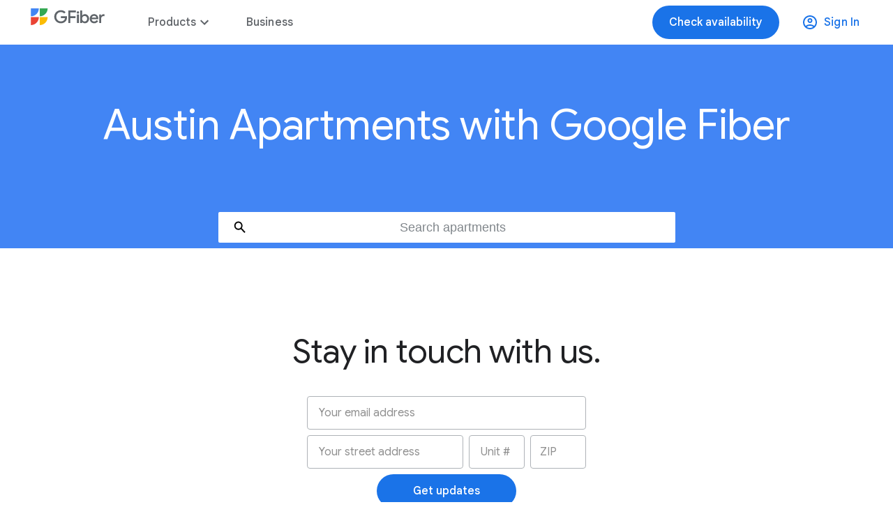

--- FILE ---
content_type: text/html
request_url: https://fiber.google.com/cities/austin/apartments/
body_size: 31810
content:
<!DOCTYPE html><html lang="en"><head><meta charSet="utf-8"/><link rel="icon" href="/favicon.ico?v=3" type="image/x-icon"/><meta http-equiv="X-UA-Compatible" content="IE=edge"/><meta property="og:title" content="Find an Apartment with Google Fiber in Austin, TX"/><meta name="twitter:title" content="Find an Apartment with Google Fiber in Austin, TX"/><meta name="description" content="Search for apartments in Austin, TX that have a Google Fiber internet connection."/><meta itemProp="description" content="Search for apartments in Austin, TX that have a Google Fiber internet connection."/><meta name="twitter:description" content="Search for apartments in Austin, TX that have a Google Fiber internet connection."/><meta property="og:description" content="Search for apartments in Austin, TX that have a Google Fiber internet connection."/><meta name="viewport" content="width=device-width, initial-scale=1, minimum-scale=1, user-scalable=no"/><meta name="p:domain_verify" content="f1320cf79091cb16698a6bc152125db8"/><meta name="robots" content="index,follow"/><meta name="twitter:card" content="summary_large_image"/><meta name="twitter:site" content="@GoogleFiber"/><meta property="og:type" content="website"/><meta itemProp="image" content="https://fiber.storage.googleapis.com/share-graphics/austin-apartmentfinder.png"/><meta property="og:image" content="https://fiber.storage.googleapis.com/share-graphics/austin-apartmentfinder.png"/><meta name="twitter:image" content="https://fiber.storage.googleapis.com/share-graphics/austin-apartmentfinder.png"/><title>Find an Apartment with Google Fiber in Austin, TX</title><meta name="next-head-count" content="19"/><meta property="og:url" content="https://fiber.google.com/cities/austin/apartments/"/><meta http-equiv="Content-Security-Policy" content="default-src &#x27;self&#x27;; script-src &#x27;self&#x27; &#x27;sha256-q3DcsOg+GR2ilYXyuuGx+3cc67Ou8j980kJ5LDRqHCo=&#x27; maps.googleapis.com apps.usw2.pure.cloud www.gstatic.com *.doubleclick.net *.google-analytics.com *.google.com *.googleadservices.com *.googletagmanager.com *.qualtrics.com; style-src &#x27;self&#x27; &#x27;unsafe-inline&#x27; fonts.googleapis.com www.gstatic.com/glue/cookienotificationbar/cookienotificationbar.min.css googletagmanager.com tagmanager.google.com; img-src &#x27;self&#x27; data: images.ctfassets.net maps.gstatic.com maps.googleapis.com lh3.googleusercontent.com videos.ctfassets.net gfiber.com storage.googleapis.com ssl.gstatic.com www.gstatic.com *.doubleclick.net *.googleadservices.com *.googletagmanager.com *.google-analytics.com *.qualtrics.com *.google.com *.google.ad *.google.ae *.google.com.af *.google.com.ag *.google.al *.google.am *.google.co.ao *.google.com.ar *.google.as *.google.at *.google.com.au *.google.az *.google.ba *.google.com.bd *.google.be *.google.bf *.google.bg *.google.com.bh *.google.bi *.google.bj *.google.com.bn *.google.com.bo *.google.com.br *.google.bs *.google.bt *.google.co.bw *.google.by *.google.com.bz *.google.ca *.google.cd *.google.cf *.google.cg *.google.ch *.google.ci *.google.co.ck *.google.cl *.google.cm *.google.cn *.google.com.co *.google.co.cr *.google.com.cu *.google.cv *.google.com.cy *.google.cz *.google.de *.google.dj *.google.dk *.google.dm *.google.com.do *.google.dz *.google.com.ec *.google.ee *.google.com.eg *.google.es *.google.com.et *.google.fi *.google.com.fj *.google.fm *.google.fr *.google.ga *.google.ge *.google.gg *.google.com.gh *.google.com.gi *.google.gl *.google.gm *.google.gr *.google.com.gt *.google.gy *.google.com.hk *.google.hn *.google.hr *.google.ht *.google.hu *.google.co.id *.google.ie *.google.co.il *.google.im *.google.co.in *.google.iq *.google.is *.google.it *.google.je *.google.com.jm *.google.jo *.google.co.jp *.google.co.ke *.google.com.kh *.google.ki *.google.kg *.google.co.kr *.google.com.kw *.google.kz *.google.la *.google.com.lb *.google.li *.google.lk *.google.co.ls *.google.lt *.google.lu *.google.lv *.google.com.ly *.google.co.ma *.google.md *.google.me *.google.mg *.google.mk *.google.ml *.google.com.mm *.google.mn *.google.com.mt *.google.mu *.google.mv *.google.mw *.google.com.mx *.google.com.my *.google.co.mz *.google.com.na *.google.com.ng *.google.com.ni *.google.ne *.google.nl *.google.no *.google.com.np *.google.nr *.google.nu *.google.co.nz *.google.com.om *.google.com.pa *.google.com.pe *.google.com.pg *.google.com.ph *.google.com.pk *.google.pl *.google.pn *.google.com.pr *.google.ps *.google.pt *.google.com.py *.google.com.qa *.google.ro *.google.ru *.google.rw *.google.com.sa *.google.com.sb *.google.sc *.google.se *.google.com.sg *.google.sh *.google.si *.google.sk *.google.com.sl *.google.sn *.google.so *.google.sm *.google.sr *.google.st *.google.com.sv *.google.td *.google.tg *.google.co.th *.google.com.tj *.google.tl *.google.tm *.google.tn *.google.to *.google.com.tr *.google.tt *.google.com.tw *.google.co.tz *.google.com.ua *.google.co.ug *.google.co.uk *.google.com.uy *.google.co.uz *.google.com.vc *.google.co.ve *.google.co.vi *.google.com.vn *.google.vu *.google.ws *.google.rs *.google.co.za *.google.co.zm *.google.co.zw *.google.cat; font-src &#x27;self&#x27; fonts.gstatic.com; object-src &#x27;none&#x27;; media-src videos.ctfassets.net storage.googleapis.com; base-uri &#x27;none&#x27;; connect-src &#x27;self&#x27; cdn.contentful.com gfiber.com *.gfiber.com maps.googleapis.com *.doubleclick.net *.google-analytics.com *.googleadservices.com *.googlesyndication.com *.googleapis.com *.googletagmanager.com *.gstatic.com *.youtube.com auto-dot-marketing-api-proxy-dot-fiber-marketing-staging.appspot.com greenhouse-dot-fiber-marketing-live.appspot.com greenhouse-reader-dot-fiber-marketing-live.appspot.com recaptcha-dot-fiber-marketing-live.appspot.com schedule-callback-api-dot-fiber-marketing-live.appspot.com *.appspot.com api-cdn.usw2.pure.cloud wss://webmessaging.usw2.pure.cloud api.usw2.pure.cloud *.usw2.pure.cloud webpass.net *.qualtrics.com *.google.com *.google.ad *.google.ae *.google.com.af *.google.com.ag *.google.al *.google.am *.google.co.ao *.google.com.ar *.google.as *.google.at *.google.com.au *.google.az *.google.ba *.google.com.bd *.google.be *.google.bf *.google.bg *.google.com.bh *.google.bi *.google.bj *.google.com.bn *.google.com.bo *.google.com.br *.google.bs *.google.bt *.google.co.bw *.google.by *.google.com.bz *.google.ca *.google.cd *.google.cf *.google.cg *.google.ch *.google.ci *.google.co.ck *.google.cl *.google.cm *.google.cn *.google.com.co *.google.co.cr *.google.com.cu *.google.cv *.google.com.cy *.google.cz *.google.de *.google.dj *.google.dk *.google.dm *.google.com.do *.google.dz *.google.com.ec *.google.ee *.google.com.eg *.google.es *.google.com.et *.google.fi *.google.com.fj *.google.fm *.google.fr *.google.ga *.google.ge *.google.gg *.google.com.gh *.google.com.gi *.google.gl *.google.gm *.google.gr *.google.com.gt *.google.gy *.google.com.hk *.google.hn *.google.hr *.google.ht *.google.hu *.google.co.id *.google.ie *.google.co.il *.google.im *.google.co.in *.google.iq *.google.is *.google.it *.google.je *.google.com.jm *.google.jo *.google.co.jp *.google.co.ke *.google.com.kh *.google.ki *.google.kg *.google.co.kr *.google.com.kw *.google.kz *.google.la *.google.com.lb *.google.li *.google.lk *.google.co.ls *.google.lt *.google.lu *.google.lv *.google.com.ly *.google.co.ma *.google.md *.google.me *.google.mg *.google.mk *.google.ml *.google.com.mm *.google.mn *.google.com.mt *.google.mu *.google.mv *.google.mw *.google.com.mx *.google.com.my *.google.co.mz *.google.com.na *.google.com.ng *.google.com.ni *.google.ne *.google.nl *.google.no *.google.com.np *.google.nr *.google.nu *.google.co.nz *.google.com.om *.google.com.pa *.google.com.pe *.google.com.pg *.google.com.ph *.google.com.pk *.google.pl *.google.pn *.google.com.pr *.google.ps *.google.pt *.google.com.py *.google.com.qa *.google.ro *.google.ru *.google.rw *.google.com.sa *.google.com.sb *.google.sc *.google.se *.google.com.sg *.google.sh *.google.si *.google.sk *.google.com.sl *.google.sn *.google.so *.google.sm *.google.sr *.google.st *.google.com.sv *.google.td *.google.tg *.google.co.th *.google.com.tj *.google.tl *.google.tm *.google.tn *.google.to *.google.com.tr *.google.tt *.google.com.tw *.google.co.tz *.google.com.ua *.google.co.ug *.google.co.uk *.google.com.uy *.google.co.uz *.google.com.vc *.google.co.ve *.google.co.vi *.google.com.vn *.google.vu *.google.ws *.google.rs *.google.co.za *.google.co.zm *.google.co.zw *.google.cat; frame-src &#x27;self&#x27; *.doubleclick.net *.google.com *.googlesyndication.com *.youtube.com gfiber.speedtestcustom.com secure.livechatinc.com apps.usw2.pure.cloud *.googletagmanager.com *.qualtrics.com; upgrade-insecure-requests;"/><meta name="build-version" content="1.74.1"/><link rel="canonical" href="https://fiber.google.com/cities/austin/apartments/"/><link rel="alternate" hrefLang="en" href="https://fiber.google.com/cities/austin/apartments/"/><link rel="alternate" hrefLang="es" href="https://fiber.google.com/intl/es/cities/austin/apartments/"/><link rel="alternate" hrefLang="x-default" href="https://fiber.google.com/cities/austin/apartments/"/><link href="https://www.gstatic.com/glue/cookienotificationbar/cookienotificationbar.min.css" rel="stylesheet" nonce="i_tVSZMiozK9tb1m6hRcrw"/><link rel="preload" href="/_next/static/css/c1f417eff984c44f.css" as="style" nonce="i_tVSZMiozK9tb1m6hRcrw"/><link rel="stylesheet" href="/_next/static/css/c1f417eff984c44f.css" data-n-g="" nonce="i_tVSZMiozK9tb1m6hRcrw"/><link rel="preload" href="/_next/static/css/d55f6e5277677cdf.css" as="style" nonce="i_tVSZMiozK9tb1m6hRcrw"/><link rel="stylesheet" href="/_next/static/css/d55f6e5277677cdf.css" data-n-p="" nonce="i_tVSZMiozK9tb1m6hRcrw"/><link rel="preload" href="/_next/static/css/18cac48ff72011f1.css" as="style" nonce="i_tVSZMiozK9tb1m6hRcrw"/><link rel="stylesheet" href="/_next/static/css/18cac48ff72011f1.css" data-n-p="" nonce="i_tVSZMiozK9tb1m6hRcrw"/><noscript data-n-css=""></noscript><script defer="" nomodule="" src="/_next/static/chunks/polyfills-42372ed130431b0a.js" nonce="i_tVSZMiozK9tb1m6hRcrw"></script><script src="/_next/static/chunks/webpack-d8d1c86c6fb36db4.js" defer="" nonce="i_tVSZMiozK9tb1m6hRcrw"></script><script src="/_next/static/chunks/framework-e952fed463eb8e34.js" defer="" nonce="i_tVSZMiozK9tb1m6hRcrw"></script><script src="/_next/static/chunks/main-96e24e67a036502d.js" defer="" nonce="i_tVSZMiozK9tb1m6hRcrw"></script><script src="/_next/static/chunks/pages/_app-2a635091f854b7ce.js" defer="" nonce="i_tVSZMiozK9tb1m6hRcrw"></script><script src="/_next/static/chunks/2852872c-be54efa1b50c6749.js" defer="" nonce="i_tVSZMiozK9tb1m6hRcrw"></script><script src="/_next/static/chunks/7d0bf13e-ca99af4cadcfa597.js" defer="" nonce="i_tVSZMiozK9tb1m6hRcrw"></script><script src="/_next/static/chunks/75fc9c18-09e09483269b50d9.js" defer="" nonce="i_tVSZMiozK9tb1m6hRcrw"></script><script src="/_next/static/chunks/932-a8c979ec299bdd24.js" defer="" nonce="i_tVSZMiozK9tb1m6hRcrw"></script><script src="/_next/static/chunks/640-d999213b0fc1f484.js" defer="" nonce="i_tVSZMiozK9tb1m6hRcrw"></script><script src="/_next/static/chunks/669-33142e68ed62bd5a.js" defer="" nonce="i_tVSZMiozK9tb1m6hRcrw"></script><script src="/_next/static/chunks/pages/%5B%5Bwildcard-slug%5D%5D-000c5639575d0779.js" defer="" nonce="i_tVSZMiozK9tb1m6hRcrw"></script><script src="/_next/static/h7-iMRrqUJT3zXskFwUdu/_buildManifest.js" defer="" nonce="i_tVSZMiozK9tb1m6hRcrw"></script><script src="/_next/static/h7-iMRrqUJT3zXskFwUdu/_ssgManifest.js" defer="" nonce="i_tVSZMiozK9tb1m6hRcrw"></script><style id="__jsx-2988184157">.cta-1.jsx-2988184157{}@media(min-width:768px){.cta-1.jsx-2988184157{width:558px}}</style></head><body><div id="__next"><style data-emotion="css-global 1ykpmqu">html{-webkit-font-smoothing:antialiased;-moz-osx-font-smoothing:grayscale;box-sizing:border-box;-webkit-text-size-adjust:100%;}*,*::before,*::after{box-sizing:inherit;}strong,b{font-weight:700;}body{margin:0;color:var(--mui-palette-text-primary);font-family:"Google Sans Text",Arial,Helvetica,sans-serif;font-weight:400;font-size:1rem;line-height:1.5;letter-spacing:0.1px;background-color:var(--mui-palette-background-default);}@media print{body{background-color:var(--mui-palette-common-white);}}body::backdrop{background-color:var(--mui-palette-background-default);}</style><a href="#main" class="style_skip__Q9Hzp">Skip to main content</a><main class=""><div class="style_headerContainer__bQVAX global-nav "><style data-emotion="css-global 1ykpmqu">html{-webkit-font-smoothing:antialiased;-moz-osx-font-smoothing:grayscale;box-sizing:border-box;-webkit-text-size-adjust:100%;}*,*::before,*::after{box-sizing:inherit;}strong,b{font-weight:700;}body{margin:0;color:var(--mui-palette-text-primary);font-family:"Google Sans Text",Arial,Helvetica,sans-serif;font-weight:400;font-size:1rem;line-height:1.5;letter-spacing:0.1px;background-color:var(--mui-palette-background-default);}@media print{body{background-color:var(--mui-palette-common-white);}}body::backdrop{background-color:var(--mui-palette-background-default);}</style><style data-emotion="css xudg18">.css-xudg18{background-color:#fff;color:#000;z-index:839;max-height:64px;min-height:64px;height:64px;}</style><style data-emotion="css yxe3ox">.css-yxe3ox{display:-webkit-box;display:-webkit-flex;display:-ms-flexbox;display:flex;-webkit-flex-direction:column;-ms-flex-direction:column;flex-direction:column;width:100%;box-sizing:border-box;-webkit-flex-shrink:0;-ms-flex-negative:0;flex-shrink:0;position:fixed;z-index:var(--mui-zIndex-appBar);top:0;left:auto;right:0;--AppBar-background:var(--mui-palette-primary-main);--AppBar-color:var(--mui-palette-primary-contrastText);background-color:var(--AppBar-background);color:var(--AppBar-color);background-color:#fff;color:#000;z-index:839;max-height:64px;min-height:64px;height:64px;}@media print{.css-yxe3ox{position:absolute;}}</style><style data-emotion="css 18lis90">.css-18lis90{background-color:var(--mui-palette-background-paper);color:var(--mui-palette-text-primary);-webkit-transition:box-shadow 300ms cubic-bezier(0.4, 0, 0.2, 1) 0ms;transition:box-shadow 300ms cubic-bezier(0.4, 0, 0.2, 1) 0ms;box-shadow:var(--Paper-shadow);background-image:var(--Paper-overlay);display:-webkit-box;display:-webkit-flex;display:-ms-flexbox;display:flex;-webkit-flex-direction:column;-ms-flex-direction:column;flex-direction:column;width:100%;box-sizing:border-box;-webkit-flex-shrink:0;-ms-flex-negative:0;flex-shrink:0;position:fixed;z-index:var(--mui-zIndex-appBar);top:0;left:auto;right:0;--AppBar-background:var(--mui-palette-primary-main);--AppBar-color:var(--mui-palette-primary-contrastText);background-color:var(--AppBar-background);color:var(--AppBar-color);background-color:#fff;color:#000;z-index:839;max-height:64px;min-height:64px;height:64px;}@media print{.css-18lis90{position:absolute;}}</style><header class="MuiPaper-root MuiPaper-elevation MuiPaper-elevation0 MuiAppBar-root MuiAppBar-colorPrimary MuiAppBar-positionFixed mui-fixed css-18lis90" style="--Paper-shadow:var(--mui-shadows-0)"><style data-emotion="css 1bp1gz7">.css-1bp1gz7{position:relative;display:-webkit-box;display:-webkit-flex;display:-ms-flexbox;display:flex;-webkit-align-items:center;-webkit-box-align:center;-ms-flex-align:center;align-items:center;padding-left:calc(2 * var(--mui-spacing));padding-right:calc(2 * var(--mui-spacing));min-height:56px;}@media (min-width:600px){.css-1bp1gz7{padding-left:calc(3 * var(--mui-spacing));padding-right:calc(3 * var(--mui-spacing));}}@media (min-width:0px){@media (orientation: landscape){.css-1bp1gz7{min-height:48px;}}}@media (min-width:600px){.css-1bp1gz7{min-height:64px;}}</style><div class="MuiToolbar-root MuiToolbar-gutters MuiToolbar-regular style_toolBar__QYKmk css-1bp1gz7"><style data-emotion="css oenz1v">.css-oenz1v{text-align:center;-webkit-flex:0 0 auto;-ms-flex:0 0 auto;flex:0 0 auto;font-size:1.5rem;padding:8px;border-radius:50%;color:var(--mui-palette-action-active);-webkit-transition:background-color 150ms cubic-bezier(0.4, 0, 0.2, 1) 0ms;transition:background-color 150ms cubic-bezier(0.4, 0, 0.2, 1) 0ms;--IconButton-hoverBg:rgba(var(--mui-palette-action-activeChannel) / var(--mui-palette-action-hoverOpacity));margin-left:-12px;color:inherit;padding:12px;font-size:1.75rem;}.css-oenz1v:hover{background-color:var(--IconButton-hoverBg);}@media (hover: none){.css-oenz1v:hover{background-color:transparent;}}.css-oenz1v.Mui-disabled{background-color:transparent;color:var(--mui-palette-action-disabled);}.css-oenz1v.MuiIconButton-loading{color:transparent;}@media (min-width:1024px){.css-oenz1v{display:none;}}</style><style data-emotion="css dp8071">.css-dp8071{display:-webkit-inline-box;display:-webkit-inline-flex;display:-ms-inline-flexbox;display:inline-flex;-webkit-align-items:center;-webkit-box-align:center;-ms-flex-align:center;align-items:center;-webkit-box-pack:center;-ms-flex-pack:center;-webkit-justify-content:center;justify-content:center;position:relative;box-sizing:border-box;-webkit-tap-highlight-color:transparent;background-color:transparent;outline:0;border:0;margin:0;border-radius:0;padding:0;cursor:pointer;-webkit-user-select:none;-moz-user-select:none;-ms-user-select:none;user-select:none;vertical-align:middle;-moz-appearance:none;-webkit-appearance:none;-webkit-text-decoration:none;text-decoration:none;color:inherit;text-align:center;-webkit-flex:0 0 auto;-ms-flex:0 0 auto;flex:0 0 auto;font-size:1.5rem;padding:8px;border-radius:50%;color:var(--mui-palette-action-active);-webkit-transition:background-color 150ms cubic-bezier(0.4, 0, 0.2, 1) 0ms;transition:background-color 150ms cubic-bezier(0.4, 0, 0.2, 1) 0ms;--IconButton-hoverBg:rgba(var(--mui-palette-action-activeChannel) / var(--mui-palette-action-hoverOpacity));margin-left:-12px;color:inherit;padding:12px;font-size:1.75rem;}.css-dp8071::-moz-focus-inner{border-style:none;}.css-dp8071.Mui-disabled{pointer-events:none;cursor:default;}@media print{.css-dp8071{-webkit-print-color-adjust:exact;color-adjust:exact;}}.css-dp8071:hover{background-color:var(--IconButton-hoverBg);}@media (hover: none){.css-dp8071:hover{background-color:transparent;}}.css-dp8071.Mui-disabled{background-color:transparent;color:var(--mui-palette-action-disabled);}.css-dp8071.MuiIconButton-loading{color:transparent;}@media (min-width:1024px){.css-dp8071{display:none;}}</style><button class="MuiButtonBase-root MuiIconButton-root MuiIconButton-colorInherit MuiIconButton-edgeStart MuiIconButton-sizeLarge style_drawerIconBtn__r3Apu css-dp8071" tabindex="0" type="button" aria-label="open drawer"><style data-emotion="css iguwhy">.css-iguwhy{-webkit-user-select:none;-moz-user-select:none;-ms-user-select:none;user-select:none;width:1em;height:1em;display:inline-block;-webkit-flex-shrink:0;-ms-flex-negative:0;flex-shrink:0;-webkit-transition:fill 300ms cubic-bezier(0.4, 0, 0.2, 1) 0ms;transition:fill 300ms cubic-bezier(0.4, 0, 0.2, 1) 0ms;fill:currentColor;font-size:1.5rem;}</style><svg class="MuiSvgIcon-root MuiSvgIcon-fontSizeMedium css-iguwhy" focusable="false" aria-hidden="true" viewBox="0 0 24 24" data-testid="MenuIcon"><path d="M3 18h18v-2H3zm0-5h18v-2H3zm0-7v2h18V6z"></path></svg></button><style data-emotion="css 1evo9g">@media (min-width:0px){.css-1evo9g{-webkit-box-flex:1;-webkit-flex-grow:1;-ms-flex-positive:1;flex-grow:1;}}@media (min-width:1024px){.css-1evo9g{display:block;-webkit-box-flex:unset;-webkit-flex-grow:unset;-ms-flex-positive:unset;flex-grow:unset;}}</style><div class="style_headerLogo__4DW7j MuiBox-root css-1evo9g"><a href="/"><img role="presentation" alt="Google Fiber" loading="lazy" width="1508" height="343" decoding="async" data-nimg="1" class="style_headerLogoImage__nKhhr" style="color:transparent" src="//images.ctfassets.net/1fc9o8o7drlk/1bqmSv4C3zaHnIP2YsH3qB/7d7dd658f7bdf9975a76e9758a831d03/gfiber-logo.svg"/></a></div><style data-emotion="css bajq6h">.css-bajq6h{margin-top:calc(2 * var(--mui-spacing));margin-bottom:calc(2 * var(--mui-spacing));height:auto;-webkit-align-items:center;-webkit-box-align:center;-ms-flex-align:center;align-items:center;padding-left:28px;}@media (min-width:0px){.css-bajq6h{display:none;}}@media (min-width:1024px){.css-bajq6h{display:-webkit-box;display:-webkit-flex;display:-ms-flexbox;display:flex;-webkit-box-flex:1;-webkit-flex-grow:1;-ms-flex-positive:1;flex-grow:1;}}</style><div class="MuiBox-root css-bajq6h"><span class="style_navList__17CUq"><style data-emotion="css 4xjy2w">.css-4xjy2w{font-family:"Google Sans Text",Arial,Helvetica,sans-serif;font-weight:500;font-size:0.875rem;line-height:1.75;text-transform:uppercase;min-width:64px;padding:6px 16px;border:0;border-radius:var(--mui-shape-borderRadius);-webkit-transition:background-color 250ms cubic-bezier(0.4, 0, 0.2, 1) 0ms,box-shadow 250ms cubic-bezier(0.4, 0, 0.2, 1) 0ms,border-color 250ms cubic-bezier(0.4, 0, 0.2, 1) 0ms,color 250ms cubic-bezier(0.4, 0, 0.2, 1) 0ms;transition:background-color 250ms cubic-bezier(0.4, 0, 0.2, 1) 0ms,box-shadow 250ms cubic-bezier(0.4, 0, 0.2, 1) 0ms,border-color 250ms cubic-bezier(0.4, 0, 0.2, 1) 0ms,color 250ms cubic-bezier(0.4, 0, 0.2, 1) 0ms;padding:6px 8px;color:var(--variant-textColor);background-color:var(--variant-textBg);--variant-textColor:var(--mui-palette-primary-main);--variant-outlinedColor:var(--mui-palette-primary-main);--variant-outlinedBorder:rgba(var(--mui-palette-primary-mainChannel) / 0.5);--variant-containedColor:var(--mui-palette-primary-contrastText);--variant-containedBg:var(--mui-palette-primary-main);box-shadow:none;-webkit-transition:background-color 250ms cubic-bezier(0.4, 0, 0.2, 1) 0ms,box-shadow 250ms cubic-bezier(0.4, 0, 0.2, 1) 0ms,border-color 250ms cubic-bezier(0.4, 0, 0.2, 1) 0ms;transition:background-color 250ms cubic-bezier(0.4, 0, 0.2, 1) 0ms,box-shadow 250ms cubic-bezier(0.4, 0, 0.2, 1) 0ms,border-color 250ms cubic-bezier(0.4, 0, 0.2, 1) 0ms;border-radius:24px;font-size:1rem;line-height:1.5;padding:12px 24px;text-transform:none;color:#5f6368!important;}.css-4xjy2w:hover{-webkit-text-decoration:none;text-decoration:none;}.css-4xjy2w.Mui-disabled{color:var(--mui-palette-action-disabled);}@media (hover: hover){.css-4xjy2w:hover{--variant-containedBg:var(--mui-palette-primary-dark);--variant-textBg:rgba(var(--mui-palette-primary-mainChannel) / var(--mui-palette-action-hoverOpacity));--variant-outlinedBorder:var(--mui-palette-primary-main);--variant-outlinedBg:rgba(var(--mui-palette-primary-mainChannel) / var(--mui-palette-action-hoverOpacity));}}.css-4xjy2w:hover{box-shadow:none;}.css-4xjy2w.Mui-focusVisible{box-shadow:none;}.css-4xjy2w:active{box-shadow:none;}.css-4xjy2w.Mui-disabled{box-shadow:none;}.css-4xjy2w.MuiButton-loading{color:transparent;}</style><style data-emotion="css 1pr5c39">.css-1pr5c39{display:-webkit-inline-box;display:-webkit-inline-flex;display:-ms-inline-flexbox;display:inline-flex;-webkit-align-items:center;-webkit-box-align:center;-ms-flex-align:center;align-items:center;-webkit-box-pack:center;-ms-flex-pack:center;-webkit-justify-content:center;justify-content:center;position:relative;box-sizing:border-box;-webkit-tap-highlight-color:transparent;background-color:transparent;outline:0;border:0;margin:0;border-radius:0;padding:0;cursor:pointer;-webkit-user-select:none;-moz-user-select:none;-ms-user-select:none;user-select:none;vertical-align:middle;-moz-appearance:none;-webkit-appearance:none;-webkit-text-decoration:none;text-decoration:none;color:inherit;font-family:"Google Sans Text",Arial,Helvetica,sans-serif;font-weight:500;font-size:0.875rem;line-height:1.75;text-transform:uppercase;min-width:64px;padding:6px 16px;border:0;border-radius:var(--mui-shape-borderRadius);-webkit-transition:background-color 250ms cubic-bezier(0.4, 0, 0.2, 1) 0ms,box-shadow 250ms cubic-bezier(0.4, 0, 0.2, 1) 0ms,border-color 250ms cubic-bezier(0.4, 0, 0.2, 1) 0ms,color 250ms cubic-bezier(0.4, 0, 0.2, 1) 0ms;transition:background-color 250ms cubic-bezier(0.4, 0, 0.2, 1) 0ms,box-shadow 250ms cubic-bezier(0.4, 0, 0.2, 1) 0ms,border-color 250ms cubic-bezier(0.4, 0, 0.2, 1) 0ms,color 250ms cubic-bezier(0.4, 0, 0.2, 1) 0ms;padding:6px 8px;color:var(--variant-textColor);background-color:var(--variant-textBg);--variant-textColor:var(--mui-palette-primary-main);--variant-outlinedColor:var(--mui-palette-primary-main);--variant-outlinedBorder:rgba(var(--mui-palette-primary-mainChannel) / 0.5);--variant-containedColor:var(--mui-palette-primary-contrastText);--variant-containedBg:var(--mui-palette-primary-main);box-shadow:none;-webkit-transition:background-color 250ms cubic-bezier(0.4, 0, 0.2, 1) 0ms,box-shadow 250ms cubic-bezier(0.4, 0, 0.2, 1) 0ms,border-color 250ms cubic-bezier(0.4, 0, 0.2, 1) 0ms;transition:background-color 250ms cubic-bezier(0.4, 0, 0.2, 1) 0ms,box-shadow 250ms cubic-bezier(0.4, 0, 0.2, 1) 0ms,border-color 250ms cubic-bezier(0.4, 0, 0.2, 1) 0ms;border-radius:24px;font-size:1rem;line-height:1.5;padding:12px 24px;text-transform:none;color:#5f6368!important;}.css-1pr5c39::-moz-focus-inner{border-style:none;}.css-1pr5c39.Mui-disabled{pointer-events:none;cursor:default;}@media print{.css-1pr5c39{-webkit-print-color-adjust:exact;color-adjust:exact;}}.css-1pr5c39:hover{-webkit-text-decoration:none;text-decoration:none;}.css-1pr5c39.Mui-disabled{color:var(--mui-palette-action-disabled);}@media (hover: hover){.css-1pr5c39:hover{--variant-containedBg:var(--mui-palette-primary-dark);--variant-textBg:rgba(var(--mui-palette-primary-mainChannel) / var(--mui-palette-action-hoverOpacity));--variant-outlinedBorder:var(--mui-palette-primary-main);--variant-outlinedBg:rgba(var(--mui-palette-primary-mainChannel) / var(--mui-palette-action-hoverOpacity));}}.css-1pr5c39:hover{box-shadow:none;}.css-1pr5c39.Mui-focusVisible{box-shadow:none;}.css-1pr5c39:active{box-shadow:none;}.css-1pr5c39.Mui-disabled{box-shadow:none;}.css-1pr5c39.MuiButton-loading{color:transparent;}</style><button class="MuiButtonBase-root MuiButton-root MuiButton-text MuiButton-textPrimary MuiButton-sizeMedium MuiButton-textSizeMedium MuiButton-colorPrimary MuiButton-disableElevation MuiButton-root MuiButton-text MuiButton-textPrimary MuiButton-sizeMedium MuiButton-textSizeMedium MuiButton-colorPrimary MuiButton-disableElevation style_navigationButton__hxPaw css-1pr5c39" tabindex="0" type="button" aria-haspopup="true"><div><div style="display:flex"><span>Products</span><svg class="MuiSvgIcon-root MuiSvgIcon-fontSizeMedium css-iguwhy" focusable="false" aria-hidden="true" viewBox="0 0 24 24" data-testid="KeyboardArrowDownIcon"><path d="M7.41 8.59 12 13.17l4.59-4.58L18 10l-6 6-6-6z"></path></svg></div></div></button></span><span class="style_navList__17CUq"><a class="MuiButtonBase-root MuiButton-root MuiButton-text MuiButton-textPrimary MuiButton-sizeMedium MuiButton-textSizeMedium MuiButton-colorPrimary MuiButton-disableElevation MuiButton-root MuiButton-text MuiButton-textPrimary MuiButton-sizeMedium MuiButton-textSizeMedium MuiButton-colorPrimary MuiButton-disableElevation style_navigationButton__hxPaw css-1pr5c39" tabindex="0" href="/business/"><div><span>Business</span></div></a></span></div><style data-emotion="css 1evbql6">.css-1evbql6{text-transform:none;font-size:16px;border-radius:50px;background-color:#1a73e8;-webkit-box-pack:Center;-ms-flex-pack:Center;-webkit-justify-content:Center;justify-content:Center;margin-right:8px;}@media (min-width:0px){.css-1evbql6{display:none;}}@media (min-width:600px){.css-1evbql6{display:block;}}</style><style data-emotion="css btqu15">.css-btqu15{font-family:"Google Sans Text",Arial,Helvetica,sans-serif;font-weight:500;font-size:0.875rem;line-height:1.75;text-transform:uppercase;min-width:64px;padding:6px 16px;border:0;border-radius:var(--mui-shape-borderRadius);-webkit-transition:background-color 250ms cubic-bezier(0.4, 0, 0.2, 1) 0ms,box-shadow 250ms cubic-bezier(0.4, 0, 0.2, 1) 0ms,border-color 250ms cubic-bezier(0.4, 0, 0.2, 1) 0ms,color 250ms cubic-bezier(0.4, 0, 0.2, 1) 0ms;transition:background-color 250ms cubic-bezier(0.4, 0, 0.2, 1) 0ms,box-shadow 250ms cubic-bezier(0.4, 0, 0.2, 1) 0ms,border-color 250ms cubic-bezier(0.4, 0, 0.2, 1) 0ms,color 250ms cubic-bezier(0.4, 0, 0.2, 1) 0ms;color:var(--variant-containedColor);background-color:var(--variant-containedBg);box-shadow:var(--mui-shadows-2);--variant-textColor:var(--mui-palette-primary-main);--variant-outlinedColor:var(--mui-palette-primary-main);--variant-outlinedBorder:rgba(var(--mui-palette-primary-mainChannel) / 0.5);--variant-containedColor:var(--mui-palette-primary-contrastText);--variant-containedBg:var(--mui-palette-primary-main);padding:8px 22px;font-size:0.9375rem;box-shadow:none;-webkit-transition:background-color 250ms cubic-bezier(0.4, 0, 0.2, 1) 0ms,box-shadow 250ms cubic-bezier(0.4, 0, 0.2, 1) 0ms,border-color 250ms cubic-bezier(0.4, 0, 0.2, 1) 0ms;transition:background-color 250ms cubic-bezier(0.4, 0, 0.2, 1) 0ms,box-shadow 250ms cubic-bezier(0.4, 0, 0.2, 1) 0ms,border-color 250ms cubic-bezier(0.4, 0, 0.2, 1) 0ms;border-radius:24px;font-size:1rem;line-height:1.5;padding:12px 24px;text-transform:none;text-transform:none;font-size:16px;border-radius:50px;background-color:#1a73e8;-webkit-box-pack:Center;-ms-flex-pack:Center;-webkit-justify-content:Center;justify-content:Center;margin-right:8px;}.css-btqu15:hover{-webkit-text-decoration:none;text-decoration:none;}.css-btqu15.Mui-disabled{color:var(--mui-palette-action-disabled);}.css-btqu15:hover{box-shadow:var(--mui-shadows-4);}@media (hover: none){.css-btqu15:hover{box-shadow:var(--mui-shadows-2);}}.css-btqu15:active{box-shadow:var(--mui-shadows-8);}.css-btqu15.Mui-focusVisible{box-shadow:var(--mui-shadows-6);}.css-btqu15.Mui-disabled{color:var(--mui-palette-action-disabled);box-shadow:var(--mui-shadows-0);background-color:var(--mui-palette-action-disabledBackground);}@media (hover: hover){.css-btqu15:hover{--variant-containedBg:var(--mui-palette-primary-dark);--variant-textBg:rgba(var(--mui-palette-primary-mainChannel) / var(--mui-palette-action-hoverOpacity));--variant-outlinedBorder:var(--mui-palette-primary-main);--variant-outlinedBg:rgba(var(--mui-palette-primary-mainChannel) / var(--mui-palette-action-hoverOpacity));}}.css-btqu15:hover{box-shadow:none;}.css-btqu15.Mui-focusVisible{box-shadow:none;}.css-btqu15:active{box-shadow:none;}.css-btqu15.Mui-disabled{box-shadow:none;}.css-btqu15.MuiButton-loading{color:transparent;}@media (min-width:0px){.css-btqu15{display:none;}}@media (min-width:600px){.css-btqu15{display:block;}}</style><style data-emotion="css 1sqevux">.css-1sqevux{display:-webkit-inline-box;display:-webkit-inline-flex;display:-ms-inline-flexbox;display:inline-flex;-webkit-align-items:center;-webkit-box-align:center;-ms-flex-align:center;align-items:center;-webkit-box-pack:center;-ms-flex-pack:center;-webkit-justify-content:center;justify-content:center;position:relative;box-sizing:border-box;-webkit-tap-highlight-color:transparent;background-color:transparent;outline:0;border:0;margin:0;border-radius:0;padding:0;cursor:pointer;-webkit-user-select:none;-moz-user-select:none;-ms-user-select:none;user-select:none;vertical-align:middle;-moz-appearance:none;-webkit-appearance:none;-webkit-text-decoration:none;text-decoration:none;color:inherit;font-family:"Google Sans Text",Arial,Helvetica,sans-serif;font-weight:500;font-size:0.875rem;line-height:1.75;text-transform:uppercase;min-width:64px;padding:6px 16px;border:0;border-radius:var(--mui-shape-borderRadius);-webkit-transition:background-color 250ms cubic-bezier(0.4, 0, 0.2, 1) 0ms,box-shadow 250ms cubic-bezier(0.4, 0, 0.2, 1) 0ms,border-color 250ms cubic-bezier(0.4, 0, 0.2, 1) 0ms,color 250ms cubic-bezier(0.4, 0, 0.2, 1) 0ms;transition:background-color 250ms cubic-bezier(0.4, 0, 0.2, 1) 0ms,box-shadow 250ms cubic-bezier(0.4, 0, 0.2, 1) 0ms,border-color 250ms cubic-bezier(0.4, 0, 0.2, 1) 0ms,color 250ms cubic-bezier(0.4, 0, 0.2, 1) 0ms;color:var(--variant-containedColor);background-color:var(--variant-containedBg);box-shadow:var(--mui-shadows-2);--variant-textColor:var(--mui-palette-primary-main);--variant-outlinedColor:var(--mui-palette-primary-main);--variant-outlinedBorder:rgba(var(--mui-palette-primary-mainChannel) / 0.5);--variant-containedColor:var(--mui-palette-primary-contrastText);--variant-containedBg:var(--mui-palette-primary-main);padding:8px 22px;font-size:0.9375rem;box-shadow:none;-webkit-transition:background-color 250ms cubic-bezier(0.4, 0, 0.2, 1) 0ms,box-shadow 250ms cubic-bezier(0.4, 0, 0.2, 1) 0ms,border-color 250ms cubic-bezier(0.4, 0, 0.2, 1) 0ms;transition:background-color 250ms cubic-bezier(0.4, 0, 0.2, 1) 0ms,box-shadow 250ms cubic-bezier(0.4, 0, 0.2, 1) 0ms,border-color 250ms cubic-bezier(0.4, 0, 0.2, 1) 0ms;border-radius:24px;font-size:1rem;line-height:1.5;padding:12px 24px;text-transform:none;text-transform:none;font-size:16px;border-radius:50px;background-color:#1a73e8;-webkit-box-pack:Center;-ms-flex-pack:Center;-webkit-justify-content:Center;justify-content:Center;margin-right:8px;}.css-1sqevux::-moz-focus-inner{border-style:none;}.css-1sqevux.Mui-disabled{pointer-events:none;cursor:default;}@media print{.css-1sqevux{-webkit-print-color-adjust:exact;color-adjust:exact;}}.css-1sqevux:hover{-webkit-text-decoration:none;text-decoration:none;}.css-1sqevux.Mui-disabled{color:var(--mui-palette-action-disabled);}.css-1sqevux:hover{box-shadow:var(--mui-shadows-4);}@media (hover: none){.css-1sqevux:hover{box-shadow:var(--mui-shadows-2);}}.css-1sqevux:active{box-shadow:var(--mui-shadows-8);}.css-1sqevux.Mui-focusVisible{box-shadow:var(--mui-shadows-6);}.css-1sqevux.Mui-disabled{color:var(--mui-palette-action-disabled);box-shadow:var(--mui-shadows-0);background-color:var(--mui-palette-action-disabledBackground);}@media (hover: hover){.css-1sqevux:hover{--variant-containedBg:var(--mui-palette-primary-dark);--variant-textBg:rgba(var(--mui-palette-primary-mainChannel) / var(--mui-palette-action-hoverOpacity));--variant-outlinedBorder:var(--mui-palette-primary-main);--variant-outlinedBg:rgba(var(--mui-palette-primary-mainChannel) / var(--mui-palette-action-hoverOpacity));}}.css-1sqevux:hover{box-shadow:none;}.css-1sqevux.Mui-focusVisible{box-shadow:none;}.css-1sqevux:active{box-shadow:none;}.css-1sqevux.Mui-disabled{box-shadow:none;}.css-1sqevux.MuiButton-loading{color:transparent;}@media (min-width:0px){.css-1sqevux{display:none;}}@media (min-width:600px){.css-1sqevux{display:block;}}</style><button class="MuiButtonBase-root MuiButton-root MuiButton-contained MuiButton-containedPrimary MuiButton-sizeLarge MuiButton-containedSizeLarge MuiButton-colorPrimary MuiButton-disableElevation MuiButton-root MuiButton-contained MuiButton-containedPrimary MuiButton-sizeLarge MuiButton-containedSizeLarge MuiButton-colorPrimary MuiButton-disableElevation css-1sqevux" tabindex="0" type="button"><span>Check availability</span></button><style data-emotion="css ejisu3">.css-ejisu3{font-family:"Google Sans Text",Arial,Helvetica,sans-serif;font-weight:500;font-size:0.875rem;line-height:1.75;text-transform:uppercase;min-width:64px;padding:6px 16px;border:0;border-radius:var(--mui-shape-borderRadius);-webkit-transition:background-color 250ms cubic-bezier(0.4, 0, 0.2, 1) 0ms,box-shadow 250ms cubic-bezier(0.4, 0, 0.2, 1) 0ms,border-color 250ms cubic-bezier(0.4, 0, 0.2, 1) 0ms,color 250ms cubic-bezier(0.4, 0, 0.2, 1) 0ms;transition:background-color 250ms cubic-bezier(0.4, 0, 0.2, 1) 0ms,box-shadow 250ms cubic-bezier(0.4, 0, 0.2, 1) 0ms,border-color 250ms cubic-bezier(0.4, 0, 0.2, 1) 0ms,color 250ms cubic-bezier(0.4, 0, 0.2, 1) 0ms;padding:6px 8px;color:var(--variant-textColor);background-color:var(--variant-textBg);--variant-textColor:var(--mui-palette-primary-main);--variant-outlinedColor:var(--mui-palette-primary-main);--variant-outlinedBorder:rgba(var(--mui-palette-primary-mainChannel) / 0.5);--variant-containedColor:var(--mui-palette-primary-contrastText);--variant-containedBg:var(--mui-palette-primary-main);box-shadow:none;-webkit-transition:background-color 250ms cubic-bezier(0.4, 0, 0.2, 1) 0ms,box-shadow 250ms cubic-bezier(0.4, 0, 0.2, 1) 0ms,border-color 250ms cubic-bezier(0.4, 0, 0.2, 1) 0ms;transition:background-color 250ms cubic-bezier(0.4, 0, 0.2, 1) 0ms,box-shadow 250ms cubic-bezier(0.4, 0, 0.2, 1) 0ms,border-color 250ms cubic-bezier(0.4, 0, 0.2, 1) 0ms;border-radius:24px;font-size:1rem;line-height:1.5;padding:12px 24px;text-transform:none;}.css-ejisu3:hover{-webkit-text-decoration:none;text-decoration:none;}.css-ejisu3.Mui-disabled{color:var(--mui-palette-action-disabled);}@media (hover: hover){.css-ejisu3:hover{--variant-containedBg:var(--mui-palette-primary-dark);--variant-textBg:rgba(var(--mui-palette-primary-mainChannel) / var(--mui-palette-action-hoverOpacity));--variant-outlinedBorder:var(--mui-palette-primary-main);--variant-outlinedBg:rgba(var(--mui-palette-primary-mainChannel) / var(--mui-palette-action-hoverOpacity));}}.css-ejisu3:hover{box-shadow:none;}.css-ejisu3.Mui-focusVisible{box-shadow:none;}.css-ejisu3:active{box-shadow:none;}.css-ejisu3.Mui-disabled{box-shadow:none;}.css-ejisu3.MuiButton-loading{color:transparent;}@media (min-width:0px){.css-ejisu3{display:none;}}@media (min-width:1024px){.css-ejisu3{display:-webkit-box;display:-webkit-flex;display:-ms-flexbox;display:flex;}}</style><style data-emotion="css ldflx9">.css-ldflx9{display:-webkit-inline-box;display:-webkit-inline-flex;display:-ms-inline-flexbox;display:inline-flex;-webkit-align-items:center;-webkit-box-align:center;-ms-flex-align:center;align-items:center;-webkit-box-pack:center;-ms-flex-pack:center;-webkit-justify-content:center;justify-content:center;position:relative;box-sizing:border-box;-webkit-tap-highlight-color:transparent;background-color:transparent;outline:0;border:0;margin:0;border-radius:0;padding:0;cursor:pointer;-webkit-user-select:none;-moz-user-select:none;-ms-user-select:none;user-select:none;vertical-align:middle;-moz-appearance:none;-webkit-appearance:none;-webkit-text-decoration:none;text-decoration:none;color:inherit;font-family:"Google Sans Text",Arial,Helvetica,sans-serif;font-weight:500;font-size:0.875rem;line-height:1.75;text-transform:uppercase;min-width:64px;padding:6px 16px;border:0;border-radius:var(--mui-shape-borderRadius);-webkit-transition:background-color 250ms cubic-bezier(0.4, 0, 0.2, 1) 0ms,box-shadow 250ms cubic-bezier(0.4, 0, 0.2, 1) 0ms,border-color 250ms cubic-bezier(0.4, 0, 0.2, 1) 0ms,color 250ms cubic-bezier(0.4, 0, 0.2, 1) 0ms;transition:background-color 250ms cubic-bezier(0.4, 0, 0.2, 1) 0ms,box-shadow 250ms cubic-bezier(0.4, 0, 0.2, 1) 0ms,border-color 250ms cubic-bezier(0.4, 0, 0.2, 1) 0ms,color 250ms cubic-bezier(0.4, 0, 0.2, 1) 0ms;padding:6px 8px;color:var(--variant-textColor);background-color:var(--variant-textBg);--variant-textColor:var(--mui-palette-primary-main);--variant-outlinedColor:var(--mui-palette-primary-main);--variant-outlinedBorder:rgba(var(--mui-palette-primary-mainChannel) / 0.5);--variant-containedColor:var(--mui-palette-primary-contrastText);--variant-containedBg:var(--mui-palette-primary-main);box-shadow:none;-webkit-transition:background-color 250ms cubic-bezier(0.4, 0, 0.2, 1) 0ms,box-shadow 250ms cubic-bezier(0.4, 0, 0.2, 1) 0ms,border-color 250ms cubic-bezier(0.4, 0, 0.2, 1) 0ms;transition:background-color 250ms cubic-bezier(0.4, 0, 0.2, 1) 0ms,box-shadow 250ms cubic-bezier(0.4, 0, 0.2, 1) 0ms,border-color 250ms cubic-bezier(0.4, 0, 0.2, 1) 0ms;border-radius:24px;font-size:1rem;line-height:1.5;padding:12px 24px;text-transform:none;}.css-ldflx9::-moz-focus-inner{border-style:none;}.css-ldflx9.Mui-disabled{pointer-events:none;cursor:default;}@media print{.css-ldflx9{-webkit-print-color-adjust:exact;color-adjust:exact;}}.css-ldflx9:hover{-webkit-text-decoration:none;text-decoration:none;}.css-ldflx9.Mui-disabled{color:var(--mui-palette-action-disabled);}@media (hover: hover){.css-ldflx9:hover{--variant-containedBg:var(--mui-palette-primary-dark);--variant-textBg:rgba(var(--mui-palette-primary-mainChannel) / var(--mui-palette-action-hoverOpacity));--variant-outlinedBorder:var(--mui-palette-primary-main);--variant-outlinedBg:rgba(var(--mui-palette-primary-mainChannel) / var(--mui-palette-action-hoverOpacity));}}.css-ldflx9:hover{box-shadow:none;}.css-ldflx9.Mui-focusVisible{box-shadow:none;}.css-ldflx9:active{box-shadow:none;}.css-ldflx9.Mui-disabled{box-shadow:none;}.css-ldflx9.MuiButton-loading{color:transparent;}@media (min-width:0px){.css-ldflx9{display:none;}}@media (min-width:1024px){.css-ldflx9{display:-webkit-box;display:-webkit-flex;display:-ms-flexbox;display:flex;}}</style><a class="MuiButtonBase-root MuiButton-root MuiButton-text MuiButton-textPrimary MuiButton-sizeMedium MuiButton-textSizeMedium MuiButton-colorPrimary MuiButton-disableElevation MuiButton-root MuiButton-text MuiButton-textPrimary MuiButton-sizeMedium MuiButton-textSizeMedium MuiButton-colorPrimary MuiButton-disableElevation style_navigationButton-ctaTextButton__YIL5T style_navigationButton__hxPaw css-ldflx9" tabindex="0" href="https://accounts.google.com/ServiceLogin?continue=https%3A%2F%2Ffiber.google.com%2F&amp;service=gfiber"><span><svg class="MuiSvgIcon-root MuiSvgIcon-fontSizeMedium style_drawerNavigationItemsmarginRight__sQA8i css-iguwhy" focusable="false" aria-hidden="true" viewBox="0 0 24 24" data-testid="AccountCircleOutlinedIcon"><path d="M12 2C6.48 2 2 6.48 2 12s4.48 10 10 10 10-4.48 10-10S17.52 2 12 2M7.35 18.5C8.66 17.56 10.26 17 12 17s3.34.56 4.65 1.5c-1.31.94-2.91 1.5-4.65 1.5s-3.34-.56-4.65-1.5m10.79-1.38C16.45 15.8 14.32 15 12 15s-4.45.8-6.14 2.12C4.7 15.73 4 13.95 4 12c0-4.42 3.58-8 8-8s8 3.58 8 8c0 1.95-.7 3.73-1.86 5.12"></path><path d="M12 6c-1.93 0-3.5 1.57-3.5 3.5S10.07 13 12 13s3.5-1.57 3.5-3.5S13.93 6 12 6m0 5c-.83 0-1.5-.67-1.5-1.5S11.17 8 12 8s1.5.67 1.5 1.5S12.83 11 12 11"></path></svg><span>Sign In</span></span></a></div></header><div class="MuiToolbar-root MuiToolbar-gutters MuiToolbar-regular css-1bp1gz7"></div><nav><style data-emotion="css 1dm56is">.css-1dm56is{z-index:var(--mui-zIndex-drawer);z-index:901;}@media (min-width:0px){.css-1dm56is{display:block;}}@media (min-width:1024px){.css-1dm56is{display:none;}}</style></nav></div><section id="main"><section class="aprtments-map "><div class="fiber-marketing"><div id="maia-main" role="main"><div class="apartment-finder top"><header class="apartment-header desktop-only"><div class="back-nav"><a href="../"><span class="all-neighborhoods-back"></span></a></div><div class="city"><h1 class="glue-headline glue-headline--headline-1">Austin Apartments with Google Fiber</h1></div></header><div class="apartment-detail-view-overlay"></div><div class="apartment-search"><div class="apartment-search-box"><svg role="img" class="glue-icon glue-icon--24px"><use xlink:href="/imagesfiber/glue-icons.svg#search"></use></svg><a href="#" class="search-open-button hide">Search apartments</a><input type="search" id="search-field" placeholder="Search apartments" size="24" autoComplete="off" class="desktop-search-field"/></div></div><div class="apartment-search-view-overlay"><div class="search-input"><div class="search-input-container"><a href="#" class="search-close-button"><span class="icon-arrow-left"><svg class="MuiSvgIcon-root MuiSvgIcon-fontSizeMedium css-iguwhy" focusable="false" aria-hidden="true" viewBox="0 0 24 24" data-testid="KeyboardBackspaceIcon"><path d="M21 11H6.83l3.58-3.59L9 6l-6 6 6 6 1.41-1.41L6.83 13H21z"></path></svg></span></a><input type="text" id="apartment-search-input" placeholder="Search apartments" autofocus=""/><a href="#" class="search-clear-button"><span class="icon-close"></span></a></div></div><ul class="search-results"></ul><div class="search-no-results"><h3>This building does not have Google Fiber yet.</h3><p></p><a href="https://services.google.com/fb/forms/fiberinterest/" target="_blank"><span>Help bring Google Fiber to this building</span></a></div></div><div class="neighborhood-view-overlay mobile-only"><a href="#" class="neighborhood-overlay-close-button"><span class="icon-close"><svg class="MuiSvgIcon-root MuiSvgIcon-fontSizeMedium css-iguwhy" focusable="false" aria-hidden="true" viewBox="0 0 24 24" data-testid="CloseIcon"><path d="M19 6.41 17.59 5 12 10.59 6.41 5 5 6.41 10.59 12 5 17.59 6.41 19 12 13.41 17.59 19 19 17.59 13.41 12z"></path></svg></span></a><h2>Where do you want to live?</h2><ul id="neighborhood-view-dropdown-mobile"><li><a class="neighborhood-anchor" href="#" data-neighborhood-key="all neighborhoods">All Neighborhoods</a></li></ul></div><div class="apartment-main-content"><div class="neighborhood-bar mobile-only"><ul class="toggle-icons mobile-only"><li class="list-toggle-button"><span class="icon icon-list"><svg class="MuiSvgIcon-root MuiSvgIcon-fontSizeMedium css-iguwhy" focusable="false" aria-hidden="true" viewBox="0 0 24 24" data-testid="FormatListBulletedIcon"><path d="M4 10.5c-.83 0-1.5.67-1.5 1.5s.67 1.5 1.5 1.5 1.5-.67 1.5-1.5-.67-1.5-1.5-1.5m0-6c-.83 0-1.5.67-1.5 1.5S3.17 7.5 4 7.5 5.5 6.83 5.5 6 4.83 4.5 4 4.5m0 12c-.83 0-1.5.68-1.5 1.5s.68 1.5 1.5 1.5 1.5-.68 1.5-1.5-.67-1.5-1.5-1.5M7 19h14v-2H7zm0-6h14v-2H7zm0-8v2h14V5z"></path></svg></span></li><li class="map-toggle-button"><span class="icon icon-location"><svg class="MuiSvgIcon-root MuiSvgIcon-fontSizeMedium css-iguwhy" focusable="false" aria-hidden="true" viewBox="0 0 24 24" data-testid="LocationOnIcon"><path d="M12 2C8.13 2 5 5.13 5 9c0 5.25 7 13 7 13s7-7.75 7-13c0-3.87-3.13-7-7-7m0 9.5c-1.38 0-2.5-1.12-2.5-2.5s1.12-2.5 2.5-2.5 2.5 1.12 2.5 2.5-1.12 2.5-2.5 2.5"></path></svg></span></li><li class="mobile-search-open-button"><span class="icon icon-search"><svg class="MuiSvgIcon-root MuiSvgIcon-fontSizeMedium css-iguwhy" focusable="false" aria-hidden="true" viewBox="0 0 24 24" data-testid="SearchIcon"><path d="M15.5 14h-.79l-.28-.27C15.41 12.59 16 11.11 16 9.5 16 5.91 13.09 3 9.5 3S3 5.91 3 9.5 5.91 16 9.5 16c1.61 0 3.09-.59 4.23-1.57l.27.28v.79l5 4.99L20.49 19zm-6 0C7.01 14 5 11.99 5 9.5S7.01 5 9.5 5 14 7.01 14 9.5 11.99 14 9.5 14"></path></svg></span></li></ul></div><div class="results-container"><ul id="list-view-toggle-container" class="list-view-toggle-container"></ul><div class="map-view-toggle-container"><div class="map-back-button mobile-only"><a href="/cities/austin/apartments"><span class="icon-arrow-left"><svg class="MuiSvgIcon-root MuiSvgIcon-fontSizeMedium css-iguwhy" focusable="false" aria-hidden="true" viewBox="0 0 24 24" data-testid="KeyboardBackspaceIcon"><path d="M21 11H6.83l3.58-3.59L9 6l-6 6 6 6 1.41-1.41L6.83 13H21z"></path></svg></span></a></div><div id="map-canvas-two" class="map"></div><div class="selected-marker-apartment-view"></div></div></div></div></div></div></div></section><div><section id="stay-connected" class="jsx-2988184157 stay-connected--rebrand container-fluid-stay-connected"><div class="jsx-2988184157 stay-connected--rebrand__title"><h2>Stay in touch with us.</h2><span></span></div><form class="jsx-2988184157 address-checker row global_check_address__form center-xs address-checker__style--dark address-checker__align--center form-narrow"><input name="token" type="hidden" class="jsx-2988184157"/><input name="event_label" type="hidden" class="jsx-2988184157" value="-bottom"/><input name="event_category" type="hidden" class="jsx-2988184157" value="check address"/><input name="event_action" type="hidden" class="jsx-2988184157" value="submit"/><div class="jsx-2988184157 address-checker__sections"><div class="jsx-2988184157 address-checker__inputs"><div class="jsx-2988184157 address-checker__item address-checker__item--email"><input type="email" name="email" placeholder="Your email address" required="" class="jsx-2988184157 address-checker__input address-checker__input--email borderable" value=""/></div><div class="jsx-2988184157 address-checker__item address-checker__item--street"><input type="text" name="street_address" class="address-checker__input address-checker__input--street borderable" placeholder="Your street address" required="" maxLength="46" value=""/></div><div class="jsx-2988184157 address-checker__item address-checker__item--unit"><input type="text" name="unit_number" placeholder="Unit #" maxLength="46" class="jsx-2988184157 address-checker__input address-checker__input--unit borderable" value=""/></div><div class="jsx-2988184157 address-checker__item address-checker__item--zip"><input type="text" name="zip_code" placeholder="ZIP" required="" maxLength="10" class="jsx-2988184157 address-checker__input address-checker__input--zip borderable" value=""/></div><style data-emotion="css 5atr5o">.css-5atr5o{text-transform:none;font-size:16px;border-radius:50px;background-color:#1a73e8;}</style><style data-emotion="css 3xp9f2">.css-3xp9f2{font-family:"Google Sans Text",Arial,Helvetica,sans-serif;font-weight:500;font-size:0.875rem;line-height:1.75;text-transform:uppercase;min-width:64px;padding:6px 16px;border:0;border-radius:var(--mui-shape-borderRadius);-webkit-transition:background-color 250ms cubic-bezier(0.4, 0, 0.2, 1) 0ms,box-shadow 250ms cubic-bezier(0.4, 0, 0.2, 1) 0ms,border-color 250ms cubic-bezier(0.4, 0, 0.2, 1) 0ms,color 250ms cubic-bezier(0.4, 0, 0.2, 1) 0ms;transition:background-color 250ms cubic-bezier(0.4, 0, 0.2, 1) 0ms,box-shadow 250ms cubic-bezier(0.4, 0, 0.2, 1) 0ms,border-color 250ms cubic-bezier(0.4, 0, 0.2, 1) 0ms,color 250ms cubic-bezier(0.4, 0, 0.2, 1) 0ms;color:var(--variant-containedColor);background-color:var(--variant-containedBg);box-shadow:var(--mui-shadows-2);--variant-textColor:var(--mui-palette-primary-main);--variant-outlinedColor:var(--mui-palette-primary-main);--variant-outlinedBorder:rgba(var(--mui-palette-primary-mainChannel) / 0.5);--variant-containedColor:var(--mui-palette-primary-contrastText);--variant-containedBg:var(--mui-palette-primary-main);padding:8px 22px;font-size:0.9375rem;box-shadow:none;-webkit-transition:background-color 250ms cubic-bezier(0.4, 0, 0.2, 1) 0ms,box-shadow 250ms cubic-bezier(0.4, 0, 0.2, 1) 0ms,border-color 250ms cubic-bezier(0.4, 0, 0.2, 1) 0ms;transition:background-color 250ms cubic-bezier(0.4, 0, 0.2, 1) 0ms,box-shadow 250ms cubic-bezier(0.4, 0, 0.2, 1) 0ms,border-color 250ms cubic-bezier(0.4, 0, 0.2, 1) 0ms;border-radius:24px;font-size:1rem;line-height:1.5;padding:12px 24px;text-transform:none;text-transform:none;font-size:16px;border-radius:50px;background-color:#1a73e8;}.css-3xp9f2:hover{-webkit-text-decoration:none;text-decoration:none;}.css-3xp9f2.Mui-disabled{color:var(--mui-palette-action-disabled);}.css-3xp9f2:hover{box-shadow:var(--mui-shadows-4);}@media (hover: none){.css-3xp9f2:hover{box-shadow:var(--mui-shadows-2);}}.css-3xp9f2:active{box-shadow:var(--mui-shadows-8);}.css-3xp9f2.Mui-focusVisible{box-shadow:var(--mui-shadows-6);}.css-3xp9f2.Mui-disabled{color:var(--mui-palette-action-disabled);box-shadow:var(--mui-shadows-0);background-color:var(--mui-palette-action-disabledBackground);}@media (hover: hover){.css-3xp9f2:hover{--variant-containedBg:var(--mui-palette-primary-dark);--variant-textBg:rgba(var(--mui-palette-primary-mainChannel) / var(--mui-palette-action-hoverOpacity));--variant-outlinedBorder:var(--mui-palette-primary-main);--variant-outlinedBg:rgba(var(--mui-palette-primary-mainChannel) / var(--mui-palette-action-hoverOpacity));}}.css-3xp9f2:hover{box-shadow:none;}.css-3xp9f2.Mui-focusVisible{box-shadow:none;}.css-3xp9f2:active{box-shadow:none;}.css-3xp9f2.Mui-disabled{box-shadow:none;}.css-3xp9f2.MuiButton-loading{color:transparent;}</style><style data-emotion="css 1eyw4yo">.css-1eyw4yo{display:-webkit-inline-box;display:-webkit-inline-flex;display:-ms-inline-flexbox;display:inline-flex;-webkit-align-items:center;-webkit-box-align:center;-ms-flex-align:center;align-items:center;-webkit-box-pack:center;-ms-flex-pack:center;-webkit-justify-content:center;justify-content:center;position:relative;box-sizing:border-box;-webkit-tap-highlight-color:transparent;background-color:transparent;outline:0;border:0;margin:0;border-radius:0;padding:0;cursor:pointer;-webkit-user-select:none;-moz-user-select:none;-ms-user-select:none;user-select:none;vertical-align:middle;-moz-appearance:none;-webkit-appearance:none;-webkit-text-decoration:none;text-decoration:none;color:inherit;font-family:"Google Sans Text",Arial,Helvetica,sans-serif;font-weight:500;font-size:0.875rem;line-height:1.75;text-transform:uppercase;min-width:64px;padding:6px 16px;border:0;border-radius:var(--mui-shape-borderRadius);-webkit-transition:background-color 250ms cubic-bezier(0.4, 0, 0.2, 1) 0ms,box-shadow 250ms cubic-bezier(0.4, 0, 0.2, 1) 0ms,border-color 250ms cubic-bezier(0.4, 0, 0.2, 1) 0ms,color 250ms cubic-bezier(0.4, 0, 0.2, 1) 0ms;transition:background-color 250ms cubic-bezier(0.4, 0, 0.2, 1) 0ms,box-shadow 250ms cubic-bezier(0.4, 0, 0.2, 1) 0ms,border-color 250ms cubic-bezier(0.4, 0, 0.2, 1) 0ms,color 250ms cubic-bezier(0.4, 0, 0.2, 1) 0ms;color:var(--variant-containedColor);background-color:var(--variant-containedBg);box-shadow:var(--mui-shadows-2);--variant-textColor:var(--mui-palette-primary-main);--variant-outlinedColor:var(--mui-palette-primary-main);--variant-outlinedBorder:rgba(var(--mui-palette-primary-mainChannel) / 0.5);--variant-containedColor:var(--mui-palette-primary-contrastText);--variant-containedBg:var(--mui-palette-primary-main);padding:8px 22px;font-size:0.9375rem;box-shadow:none;-webkit-transition:background-color 250ms cubic-bezier(0.4, 0, 0.2, 1) 0ms,box-shadow 250ms cubic-bezier(0.4, 0, 0.2, 1) 0ms,border-color 250ms cubic-bezier(0.4, 0, 0.2, 1) 0ms;transition:background-color 250ms cubic-bezier(0.4, 0, 0.2, 1) 0ms,box-shadow 250ms cubic-bezier(0.4, 0, 0.2, 1) 0ms,border-color 250ms cubic-bezier(0.4, 0, 0.2, 1) 0ms;border-radius:24px;font-size:1rem;line-height:1.5;padding:12px 24px;text-transform:none;text-transform:none;font-size:16px;border-radius:50px;background-color:#1a73e8;}.css-1eyw4yo::-moz-focus-inner{border-style:none;}.css-1eyw4yo.Mui-disabled{pointer-events:none;cursor:default;}@media print{.css-1eyw4yo{-webkit-print-color-adjust:exact;color-adjust:exact;}}.css-1eyw4yo:hover{-webkit-text-decoration:none;text-decoration:none;}.css-1eyw4yo.Mui-disabled{color:var(--mui-palette-action-disabled);}.css-1eyw4yo:hover{box-shadow:var(--mui-shadows-4);}@media (hover: none){.css-1eyw4yo:hover{box-shadow:var(--mui-shadows-2);}}.css-1eyw4yo:active{box-shadow:var(--mui-shadows-8);}.css-1eyw4yo.Mui-focusVisible{box-shadow:var(--mui-shadows-6);}.css-1eyw4yo.Mui-disabled{color:var(--mui-palette-action-disabled);box-shadow:var(--mui-shadows-0);background-color:var(--mui-palette-action-disabledBackground);}@media (hover: hover){.css-1eyw4yo:hover{--variant-containedBg:var(--mui-palette-primary-dark);--variant-textBg:rgba(var(--mui-palette-primary-mainChannel) / var(--mui-palette-action-hoverOpacity));--variant-outlinedBorder:var(--mui-palette-primary-main);--variant-outlinedBg:rgba(var(--mui-palette-primary-mainChannel) / var(--mui-palette-action-hoverOpacity));}}.css-1eyw4yo:hover{box-shadow:none;}.css-1eyw4yo.Mui-focusVisible{box-shadow:none;}.css-1eyw4yo:active{box-shadow:none;}.css-1eyw4yo.Mui-disabled{box-shadow:none;}.css-1eyw4yo.MuiButton-loading{color:transparent;}</style><button class="MuiButtonBase-root MuiButton-root MuiButton-contained MuiButton-containedPrimary MuiButton-sizeLarge MuiButton-containedSizeLarge MuiButton-colorPrimary MuiButton-disableElevation MuiButton-root MuiButton-contained MuiButton-containedPrimary MuiButton-sizeLarge MuiButton-containedSizeLarge MuiButton-colorPrimary MuiButton-disableElevation address-checker__submit address-checker__submit--inline css-1eyw4yo" tabindex="0" type="submit"><span class="MuiButton-loadingWrapper" style="display:contents"></span><span>Get updates</span></button></div><div aria-live="polite" class="jsx-2988184157"><div class="jsx-2988184157 address-checker__error_message-container"></div></div><div class="jsx-2988184157 address-checker__legal"><div style="color:undefined" class="jsx-2988184157 address-checker__legal--content cta-0"><span>By clicking “Get updates,” you agree to receive </span><span>promotional emails, which you can opt out of if you </span><span>change your mind. For more information, see our </span><span><style data-emotion="css 125uf47">.css-125uf47{color:#1967d2;}</style><span class="MuiBox-root css-125uf47"><a href="https://gfiber.com/legal/privacy/" target=""><span><span>  Privacy Notice</span></span></a></span>.</span></div></div></div></form></section></div></section><footer class=" style_footer__12Jjr "><section class="style_footer__upper__2NVxQ "><section class="style_social__aHvSE"><div class="style_social__group__bkEua"><div class="style_social__title__MzJc5 style_social__title__inline__BKbuk"><span>Follow us</span></div><ul class="style_social__list__4SpL_ style_no-bullet__L76e6"><li class="style_social__item__lgmBY"><style data-emotion="css 17r6rna">.css-17r6rna{text-align:center;-webkit-flex:0 0 auto;-ms-flex:0 0 auto;flex:0 0 auto;font-size:1.5rem;padding:8px;border-radius:50%;color:var(--mui-palette-action-active);-webkit-transition:background-color 150ms cubic-bezier(0.4, 0, 0.2, 1) 0ms;transition:background-color 150ms cubic-bezier(0.4, 0, 0.2, 1) 0ms;--IconButton-hoverBg:rgba(var(--mui-palette-action-activeChannel) / var(--mui-palette-action-hoverOpacity));}.css-17r6rna:hover{background-color:var(--IconButton-hoverBg);}@media (hover: none){.css-17r6rna:hover{background-color:transparent;}}.css-17r6rna.Mui-disabled{background-color:transparent;color:var(--mui-palette-action-disabled);}.css-17r6rna.MuiIconButton-loading{color:transparent;}.css-17r6rna:hover{background-color:#e8eaed;}.css-17r6rna:active{outline:currentColor auto 2px;}.css-17r6rna:focus{background-color:#e8eaed;}</style><style data-emotion="css wvkh7g">.css-wvkh7g{display:-webkit-inline-box;display:-webkit-inline-flex;display:-ms-inline-flexbox;display:inline-flex;-webkit-align-items:center;-webkit-box-align:center;-ms-flex-align:center;align-items:center;-webkit-box-pack:center;-ms-flex-pack:center;-webkit-justify-content:center;justify-content:center;position:relative;box-sizing:border-box;-webkit-tap-highlight-color:transparent;background-color:transparent;outline:0;border:0;margin:0;border-radius:0;padding:0;cursor:pointer;-webkit-user-select:none;-moz-user-select:none;-ms-user-select:none;user-select:none;vertical-align:middle;-moz-appearance:none;-webkit-appearance:none;-webkit-text-decoration:none;text-decoration:none;color:inherit;text-align:center;-webkit-flex:0 0 auto;-ms-flex:0 0 auto;flex:0 0 auto;font-size:1.5rem;padding:8px;border-radius:50%;color:var(--mui-palette-action-active);-webkit-transition:background-color 150ms cubic-bezier(0.4, 0, 0.2, 1) 0ms;transition:background-color 150ms cubic-bezier(0.4, 0, 0.2, 1) 0ms;--IconButton-hoverBg:rgba(var(--mui-palette-action-activeChannel) / var(--mui-palette-action-hoverOpacity));}.css-wvkh7g::-moz-focus-inner{border-style:none;}.css-wvkh7g.Mui-disabled{pointer-events:none;cursor:default;}@media print{.css-wvkh7g{-webkit-print-color-adjust:exact;color-adjust:exact;}}.css-wvkh7g:hover{background-color:var(--IconButton-hoverBg);}@media (hover: none){.css-wvkh7g:hover{background-color:transparent;}}.css-wvkh7g.Mui-disabled{background-color:transparent;color:var(--mui-palette-action-disabled);}.css-wvkh7g.MuiIconButton-loading{color:transparent;}.css-wvkh7g:hover{background-color:#e8eaed;}.css-wvkh7g:active{outline:currentColor auto 2px;}.css-wvkh7g:focus{background-color:#e8eaed;}</style><a class="MuiButtonBase-root MuiIconButton-root MuiIconButton-sizeMedium style_social__link__aSS3R css-wvkh7g" tabindex="0" title="Follow us on YouTube" href="https://www.youtube.com/GoogleFiberOfficial" target="_blank"><style data-emotion="css 1o9iglm">.css-1o9iglm{-webkit-user-select:none;-moz-user-select:none;-ms-user-select:none;user-select:none;width:1em;height:1em;display:inline-block;-webkit-flex-shrink:0;-ms-flex-negative:0;flex-shrink:0;-webkit-transition:fill 300ms cubic-bezier(0.4, 0, 0.2, 1) 0ms;transition:fill 300ms cubic-bezier(0.4, 0, 0.2, 1) 0ms;fill:currentColor;font-size:1.5rem;font-size:28px;}</style><svg class="MuiSvgIcon-root MuiSvgIcon-fontSizeMedium style_mui-icon__1O8i3 css-1o9iglm" focusable="false" aria-hidden="true" viewBox="0 0 24 24" data-testid="YouTubeIcon"><path d="M10 15l5.19-3L10 9v6m11.56-7.83c.13.47.22 1.1.28 1.9.07.8.1 1.49.1 2.09L22 12c0 2.19-.16 3.8-.44 4.83-.25.9-.83 1.48-1.73 1.73-.47.13-1.33.22-2.65.28-1.3.07-2.49.1-3.59.1L12 19c-4.19 0-6.8-.16-7.83-.44-.9-.25-1.48-.83-1.73-1.73-.13-.47-.22-1.1-.28-1.9-.07-.8-.1-1.49-.1-2.09L2 12c0-2.19.16-3.8.44-4.83.25-.9.83-1.48 1.73-1.73.47-.13 1.33-.22 2.65-.28 1.3-.07 2.49-.1 3.59-.1L12 5c4.19 0 6.8.16 7.83.44.9.25 1.48.83 1.73 1.73z"></path></svg></a></li><li class="style_social__item__lgmBY"><a class="MuiButtonBase-root MuiIconButton-root MuiIconButton-sizeMedium style_social__link__aSS3R css-wvkh7g" tabindex="0" title="Follow us on Twitter" href="https://twitter.com/GoogleFiber" target="_blank"><style data-emotion="css 2m6uhb">.css-2m6uhb{-webkit-user-select:none;-moz-user-select:none;-ms-user-select:none;user-select:none;width:1em;height:1em;display:inline-block;-webkit-flex-shrink:0;-ms-flex-negative:0;flex-shrink:0;-webkit-transition:fill 300ms cubic-bezier(0.4, 0, 0.2, 1) 0ms;transition:fill 300ms cubic-bezier(0.4, 0, 0.2, 1) 0ms;fill:currentColor;font-size:1.5rem;font-size:24px;}</style><svg class="MuiSvgIcon-root MuiSvgIcon-fontSizeMedium style_mui-icon__1O8i3 css-2m6uhb" focusable="false" aria-hidden="true" viewBox="0 0 24 24" data-testid="XIcon"><path d="M18.244 2.25h3.308l-7.227 8.26 8.502 11.24H16.17l-5.214-6.817L4.99 21.75H1.68l7.73-8.835L1.254 2.25H8.08l4.713 6.231zm-1.161 17.52h1.833L7.084 4.126H5.117z"></path></svg></a></li><li class="style_social__item__lgmBY"><a class="MuiButtonBase-root MuiIconButton-root MuiIconButton-sizeMedium style_social__link__aSS3R css-wvkh7g" tabindex="0" title="Follow us on Facebook" href="https://www.facebook.com/GoogleFiber" target="_blank"><svg class="MuiSvgIcon-root MuiSvgIcon-fontSizeMedium style_mui-icon__1O8i3 css-1o9iglm" focusable="false" aria-hidden="true" viewBox="0 0 24 24" data-testid="FacebookRoundedIcon"><path d="M22 12c0-5.52-4.48-10-10-10S2 6.48 2 12c0 4.84 3.44 8.87 8 9.8V15H8v-3h2V9.5C10 7.57 11.57 6 13.5 6H16v3h-2c-.55 0-1 .45-1 1v2h3v3h-3v6.95c5.05-.5 9-4.76 9-9.95z"></path></svg></a></li><li class="style_social__item__lgmBY"><a class="MuiButtonBase-root MuiIconButton-root MuiIconButton-sizeMedium style_social__link__aSS3R css-wvkh7g" tabindex="0" title="Follow us on Instagram" href="https://www.instagram.com/googlefiber" target="_blank"><svg class="MuiSvgIcon-root MuiSvgIcon-fontSizeMedium style_mui-icon__1O8i3 css-1o9iglm" focusable="false" aria-hidden="true" viewBox="0 0 24 24" data-testid="InstagramIcon"><path d="M7.8 2h8.4C19.4 2 22 4.6 22 7.8v8.4a5.8 5.8 0 0 1-5.8 5.8H7.8C4.6 22 2 19.4 2 16.2V7.8A5.8 5.8 0 0 1 7.8 2m-.2 2A3.6 3.6 0 0 0 4 7.6v8.8C4 18.39 5.61 20 7.6 20h8.8a3.6 3.6 0 0 0 3.6-3.6V7.6C20 5.61 18.39 4 16.4 4H7.6m9.65 1.5a1.25 1.25 0 0 1 1.25 1.25A1.25 1.25 0 0 1 17.25 8 1.25 1.25 0 0 1 16 6.75a1.25 1.25 0 0 1 1.25-1.25M12 7a5 5 0 0 1 5 5 5 5 0 0 1-5 5 5 5 0 0 1-5-5 5 5 0 0 1 5-5m0 2a3 3 0 0 0-3 3 3 3 0 0 0 3 3 3 3 0 0 0 3-3 3 3 0 0 0-3-3z"></path></svg></a></li><li class="style_social__item__lgmBY"><a class="MuiButtonBase-root MuiIconButton-root MuiIconButton-sizeMedium style_social__link__aSS3R css-wvkh7g" tabindex="0" title="Follow us on LinkedIn" href="https://www.linkedin.com/company/2171947" target="_blank"><svg class="MuiSvgIcon-root MuiSvgIcon-fontSizeMedium style_mui-icon__1O8i3 css-1o9iglm" focusable="false" aria-hidden="true" viewBox="0 0 24 24" data-testid="LinkedInIcon"><path d="M19 3a2 2 0 0 1 2 2v14a2 2 0 0 1-2 2H5a2 2 0 0 1-2-2V5a2 2 0 0 1 2-2h14m-.5 15.5v-5.3a3.26 3.26 0 0 0-3.26-3.26c-.85 0-1.84.52-2.32 1.3v-1.11h-2.79v8.37h2.79v-4.93c0-.77.62-1.4 1.39-1.4a1.4 1.4 0 0 1 1.4 1.4v4.93h2.79M6.88 8.56a1.68 1.68 0 0 0 1.68-1.68c0-.93-.75-1.69-1.68-1.69a1.69 1.69 0 0 0-1.69 1.69c0 .93.76 1.68 1.69 1.68m1.39 9.94v-8.37H5.5v8.37h2.77z"></path></svg></a></li></ul></div></section><div><a class="style_footer__link__y8kqQ" tabindex="0" rel="nofollow">Español</a></div></section><nav class="style_footer__site-links__wDHXy"><div class="style_footer__site-links-grid__l2miN style_footer__site-links-grid__4-col__ug8x3"><div class="style_footer__site-links-column__kLYP0 style_display__v4f_D "><div class="style_footer__site-links-header__wJny2"><span>Check availability</span></div><div class="style_footer__site-links-list__1B2b7"><ul><li class="style_footer__site-links-list-item__bkvuv"><a href="/" class="style_footer__link__y8kqQ " target=""><span>Residential service</span></a></li><li class="style_footer__site-links-list-item__bkvuv"><a href="/business/" class="style_footer__link__y8kqQ " target=""><span>Small business</span></a></li><li class="style_footer__site-links-list-item__bkvuv"><a href="https://gfiber.com/properties/" class="style_footer__link__y8kqQ " target="_blank"><span>Property managers</span><svg class="MuiSvgIcon-root MuiSvgIcon-fontSizeMedium style_icon-redirect__Ag_eM style_icon-redirect__18px__0EmTv css-iguwhy" focusable="false" aria-hidden="true" viewBox="0 0 24 24" data-testid="LaunchIcon"><path d="M19 19H5V5h7V3H5c-1.11 0-2 .9-2 2v14c0 1.1.89 2 2 2h14c1.1 0 2-.9 2-2v-7h-2zM14 3v2h3.59l-9.83 9.83 1.41 1.41L19 6.41V10h2V3z"></path></svg></a></li><li class="style_footer__site-links-list-item__bkvuv"><a href="/#cities" class="style_footer__link__y8kqQ " target=""><span>Google Fiber cities</span></a></li><li class="style_footer__site-links-list-item__bkvuv"><a href="https://gfiber.com/cityofficials/" class="style_footer__link__y8kqQ " target="_blank"><span>City officials</span><svg class="MuiSvgIcon-root MuiSvgIcon-fontSizeMedium style_icon-redirect__Ag_eM style_icon-redirect__18px__0EmTv css-iguwhy" focusable="false" aria-hidden="true" viewBox="0 0 24 24" data-testid="LaunchIcon"><path d="M19 19H5V5h7V3H5c-1.11 0-2 .9-2 2v14c0 1.1.89 2 2 2h14c1.1 0 2-.9 2-2v-7h-2zM14 3v2h3.59l-9.83 9.83 1.41 1.41L19 6.41V10h2V3z"></path></svg></a></li></ul></div></div><div class="style_footer__site-links-column__kLYP0 style_display__v4f_D "><div class="style_footer__site-links-header__wJny2"><span>Learn More</span></div><div class="style_footer__site-links-list__1B2b7"><ul><li class="style_footer__site-links-list-item__bkvuv"><a href="/internet/" class="style_footer__link__y8kqQ " target=""><span>Internet</span></a></li><li class="style_footer__site-links-list-item__bkvuv"><a href="/wifi/" class="style_footer__link__y8kqQ " target=""><span>Wi-Fi tech</span></a></li><li class="style_footer__site-links-list-item__bkvuv"><a href="/tv/" class="style_footer__link__y8kqQ " target=""><span>Streaming TV</span></a></li><li class="style_footer__site-links-list-item__bkvuv"><a href="/phone/" class="style_footer__link__y8kqQ " target=""><span>GFiber Phone</span></a></li><li class="style_footer__site-links-list-item__bkvuv"><a href="/internet/gaming/" class="style_footer__link__y8kqQ " target=""><span>Gaming</span></a></li><li class="style_footer__site-links-list-item__bkvuv"><a href="/internet/workfromhome/" class="style_footer__link__y8kqQ " target=""><span>Work from home</span></a></li><li class="style_footer__site-links-list-item__bkvuv"><a href="/internet/learning/" class="style_footer__link__y8kqQ " target=""><span>Distance learning</span></a></li><li class="style_footer__site-links-list-item__bkvuv"><a href="https://gfiber.com/broadband-labels/" class="style_footer__link__y8kqQ " target="_blank"><span>Broadband Labels</span><svg class="MuiSvgIcon-root MuiSvgIcon-fontSizeMedium style_icon-redirect__Ag_eM style_icon-redirect__18px__0EmTv css-iguwhy" focusable="false" aria-hidden="true" viewBox="0 0 24 24" data-testid="LaunchIcon"><path d="M19 19H5V5h7V3H5c-1.11 0-2 .9-2 2v14c0 1.1.89 2 2 2h14c1.1 0 2-.9 2-2v-7h-2zM14 3v2h3.59l-9.83 9.83 1.41 1.41L19 6.41V10h2V3z"></path></svg></a></li></ul></div></div><div class="style_footer__site-links-column__kLYP0 style_display__v4f_D "><div class="style_footer__site-links-header__wJny2"><span>Support</span></div><div class="style_footer__site-links-list__1B2b7"><ul><li class="style_footer__site-links-list-item__bkvuv"><a href="/support/" class="style_footer__link__y8kqQ " target=""><span>Contact us</span></a></li><li class="style_footer__site-links-list-item__bkvuv"><a href="https://gfiber.com/faq/" class="style_footer__link__y8kqQ " target="_blank"><span>FAQ</span><svg class="MuiSvgIcon-root MuiSvgIcon-fontSizeMedium style_icon-redirect__Ag_eM style_icon-redirect__18px__0EmTv css-iguwhy" focusable="false" aria-hidden="true" viewBox="0 0 24 24" data-testid="LaunchIcon"><path d="M19 19H5V5h7V3H5c-1.11 0-2 .9-2 2v14c0 1.1.89 2 2 2h14c1.1 0 2-.9 2-2v-7h-2zM14 3v2h3.59l-9.83 9.83 1.41 1.41L19 6.41V10h2V3z"></path></svg></a></li><li class="style_footer__site-links-list-item__bkvuv"><a href="https://gfiber.com/support/en/?src=fiber_coco" class="style_footer__link__y8kqQ " target="_blank"><span>Help Center</span><svg class="MuiSvgIcon-root MuiSvgIcon-fontSizeMedium style_icon-redirect__Ag_eM style_icon-redirect__18px__0EmTv css-iguwhy" focusable="false" aria-hidden="true" viewBox="0 0 24 24" data-testid="LaunchIcon"><path d="M19 19H5V5h7V3H5c-1.11 0-2 .9-2 2v14c0 1.1.89 2 2 2h14c1.1 0 2-.9 2-2v-7h-2zM14 3v2h3.59l-9.83 9.83 1.41 1.41L19 6.41V10h2V3z"></path></svg></a></li><li class="style_footer__site-links-list-item__bkvuv"><a href="https://gfiber.com/legal/" class="style_footer__link__y8kqQ " target=""><span>Privacy &amp; Terms</span></a></li><li class="style_footer__site-links-list-item__bkvuv"><a href="/speedtest/" class="style_footer__link__y8kqQ " target=""><span>Speed Test</span></a></li><li class="style_footer__site-links-list-item__bkvuv"><button aria-hidden="true" class="style_footer__link__y8kqQ style_glue-cookie-notification-bar-control-footer__g3zyS glue-cookie-notification-bar-control">Manage cookies</button></li></ul></div></div><div class="style_footer__site-links-column__kLYP0 style_display__v4f_D "><div class="style_footer__site-links-header__wJny2"><span>About Us</span></div><div class="style_footer__site-links-list__1B2b7"><ul><li class="style_footer__site-links-list-item__bkvuv"><a href="/blog/" class="style_footer__link__y8kqQ " target=""><span>Blog</span></a></li><li class="style_footer__site-links-list-item__bkvuv"><a href="/careers/" class="style_footer__link__y8kqQ " target=""><span>Careers</span></a></li><li class="style_footer__site-links-list-item__bkvuv"><a href="/community/" class="style_footer__link__y8kqQ " target=""><span>Community Impact</span></a></li><li class="style_footer__site-links-list-item__bkvuv"><a href="https://gfiber.com/belonging/" class="style_footer__link__y8kqQ " target="_blank"><span>Belonging</span><svg class="MuiSvgIcon-root MuiSvgIcon-fontSizeMedium style_icon-redirect__Ag_eM style_icon-redirect__18px__0EmTv css-iguwhy" focusable="false" aria-hidden="true" viewBox="0 0 24 24" data-testid="LaunchIcon"><path d="M19 19H5V5h7V3H5c-1.11 0-2 .9-2 2v14c0 1.1.89 2 2 2h14c1.1 0 2-.9 2-2v-7h-2zM14 3v2h3.59l-9.83 9.83 1.41 1.41L19 6.41V10h2V3z"></path></svg></a></li><li class="style_footer__site-links-list-item__bkvuv"><a href="/google-fiber-facts/" class="style_footer__link__y8kqQ " target=""><span>About GFiber</span></a></li><li class="style_footer__site-links-list-item__bkvuv"><a href="https://gfiber.com/gfiber-labs/" class="style_footer__link__y8kqQ " target="_blank"><span>GFiber Labs</span><svg class="MuiSvgIcon-root MuiSvgIcon-fontSizeMedium style_icon-redirect__Ag_eM style_icon-redirect__18px__0EmTv css-iguwhy" focusable="false" aria-hidden="true" viewBox="0 0 24 24" data-testid="LaunchIcon"><path d="M19 19H5V5h7V3H5c-1.11 0-2 .9-2 2v14c0 1.1.89 2 2 2h14c1.1 0 2-.9 2-2v-7h-2zM14 3v2h3.59l-9.83 9.83 1.41 1.41L19 6.41V10h2V3z"></path></svg></a></li></ul></div></div><style data-emotion="css 10q9jzs">@media (min-width:0px){.css-10q9jzs{display:block;}}@media (min-width:600px){.css-10q9jzs{display:none;}}</style><div class="MuiBox-root css-10q9jzs"><div class=""><style data-emotion="css cgefmf">.css-cgefmf{position:relative;-webkit-transition:margin 150ms cubic-bezier(0.4, 0, 0.2, 1) 0ms;transition:margin 150ms cubic-bezier(0.4, 0, 0.2, 1) 0ms;overflow-anchor:none;border-radius:0;}.css-cgefmf::before{position:absolute;left:0;top:-1px;right:0;height:1px;content:"";opacity:1;background-color:var(--mui-palette-divider);-webkit-transition:opacity 150ms cubic-bezier(0.4, 0, 0.2, 1) 0ms,background-color 150ms cubic-bezier(0.4, 0, 0.2, 1) 0ms;transition:opacity 150ms cubic-bezier(0.4, 0, 0.2, 1) 0ms,background-color 150ms cubic-bezier(0.4, 0, 0.2, 1) 0ms;}.css-cgefmf:first-of-type::before{display:none;}.css-cgefmf.Mui-expanded::before{opacity:0;}.css-cgefmf.Mui-expanded:first-of-type{margin-top:0;}.css-cgefmf.Mui-expanded:last-of-type{margin-bottom:0;}.css-cgefmf.Mui-expanded+.css-cgefmf.Mui-expanded::before{display:none;}.css-cgefmf.Mui-disabled{background-color:var(--mui-palette-action-disabledBackground);}.css-cgefmf:first-of-type{border-top-left-radius:var(--mui-shape-borderRadius);border-top-right-radius:var(--mui-shape-borderRadius);}.css-cgefmf:last-of-type{border-bottom-left-radius:var(--mui-shape-borderRadius);border-bottom-right-radius:var(--mui-shape-borderRadius);}@supports (-ms-ime-align: auto){.css-cgefmf:last-of-type{border-bottom-left-radius:0;border-bottom-right-radius:0;}}.css-cgefmf.Mui-expanded{margin:16px 0;}</style><style data-emotion="css vzc9gy">.css-vzc9gy{background-color:var(--mui-palette-background-paper);color:var(--mui-palette-text-primary);-webkit-transition:box-shadow 300ms cubic-bezier(0.4, 0, 0.2, 1) 0ms;transition:box-shadow 300ms cubic-bezier(0.4, 0, 0.2, 1) 0ms;border-radius:4px;box-shadow:var(--Paper-shadow);background-image:var(--Paper-overlay);position:relative;-webkit-transition:margin 150ms cubic-bezier(0.4, 0, 0.2, 1) 0ms;transition:margin 150ms cubic-bezier(0.4, 0, 0.2, 1) 0ms;overflow-anchor:none;border-radius:0;}.css-vzc9gy::before{position:absolute;left:0;top:-1px;right:0;height:1px;content:"";opacity:1;background-color:var(--mui-palette-divider);-webkit-transition:opacity 150ms cubic-bezier(0.4, 0, 0.2, 1) 0ms,background-color 150ms cubic-bezier(0.4, 0, 0.2, 1) 0ms;transition:opacity 150ms cubic-bezier(0.4, 0, 0.2, 1) 0ms,background-color 150ms cubic-bezier(0.4, 0, 0.2, 1) 0ms;}.css-vzc9gy:first-of-type::before{display:none;}.css-vzc9gy.Mui-expanded::before{opacity:0;}.css-vzc9gy.Mui-expanded:first-of-type{margin-top:0;}.css-vzc9gy.Mui-expanded:last-of-type{margin-bottom:0;}.css-vzc9gy.Mui-expanded+.css-vzc9gy.Mui-expanded::before{display:none;}.css-vzc9gy.Mui-disabled{background-color:var(--mui-palette-action-disabledBackground);}.css-vzc9gy:first-of-type{border-top-left-radius:var(--mui-shape-borderRadius);border-top-right-radius:var(--mui-shape-borderRadius);}.css-vzc9gy:last-of-type{border-bottom-left-radius:var(--mui-shape-borderRadius);border-bottom-right-radius:var(--mui-shape-borderRadius);}@supports (-ms-ime-align: auto){.css-vzc9gy:last-of-type{border-bottom-left-radius:0;border-bottom-right-radius:0;}}.css-vzc9gy.Mui-expanded{margin:16px 0;}</style><div class="MuiPaper-root MuiPaper-elevation MuiPaper-rounded MuiPaper-elevation1 MuiAccordion-root MuiAccordion-rounded MuiAccordion-gutters style_no-style-accordion__HkTZb style_expansion-panel__ESwrO css-vzc9gy" style="--Paper-shadow:var(--mui-shadows-1)"><style data-emotion="css wnfue5">.css-wnfue5{all:unset;}</style><h3 class="MuiAccordion-heading css-wnfue5"><style data-emotion="css 12dzxmz">.css-12dzxmz{display:-webkit-box;display:-webkit-flex;display:-ms-flexbox;display:flex;width:100%;min-height:48px;padding:calc(0 * var(--mui-spacing)) calc(2 * var(--mui-spacing));-webkit-transition:min-height 150ms cubic-bezier(0.4, 0, 0.2, 1) 0ms,background-color 150ms cubic-bezier(0.4, 0, 0.2, 1) 0ms;transition:min-height 150ms cubic-bezier(0.4, 0, 0.2, 1) 0ms,background-color 150ms cubic-bezier(0.4, 0, 0.2, 1) 0ms;}.css-12dzxmz.Mui-focusVisible{background-color:var(--mui-palette-action-focus);}.css-12dzxmz.Mui-disabled{opacity:var(--mui-palette-action-disabledOpacity);}.css-12dzxmz:hover:not(.Mui-disabled){cursor:pointer;}.css-12dzxmz.Mui-expanded{min-height:64px;}.css-12dzxmz .Mui-expanded{margin:12px 0!important;}</style><style data-emotion="css 10cnjmq">.css-10cnjmq{display:-webkit-inline-box;display:-webkit-inline-flex;display:-ms-inline-flexbox;display:inline-flex;-webkit-align-items:center;-webkit-box-align:center;-ms-flex-align:center;align-items:center;-webkit-box-pack:center;-ms-flex-pack:center;-webkit-justify-content:center;justify-content:center;position:relative;box-sizing:border-box;-webkit-tap-highlight-color:transparent;background-color:transparent;outline:0;border:0;margin:0;border-radius:0;padding:0;cursor:pointer;-webkit-user-select:none;-moz-user-select:none;-ms-user-select:none;user-select:none;vertical-align:middle;-moz-appearance:none;-webkit-appearance:none;-webkit-text-decoration:none;text-decoration:none;color:inherit;display:-webkit-box;display:-webkit-flex;display:-ms-flexbox;display:flex;width:100%;min-height:48px;padding:calc(0 * var(--mui-spacing)) calc(2 * var(--mui-spacing));-webkit-transition:min-height 150ms cubic-bezier(0.4, 0, 0.2, 1) 0ms,background-color 150ms cubic-bezier(0.4, 0, 0.2, 1) 0ms;transition:min-height 150ms cubic-bezier(0.4, 0, 0.2, 1) 0ms,background-color 150ms cubic-bezier(0.4, 0, 0.2, 1) 0ms;}.css-10cnjmq::-moz-focus-inner{border-style:none;}.css-10cnjmq.Mui-disabled{pointer-events:none;cursor:default;}@media print{.css-10cnjmq{-webkit-print-color-adjust:exact;color-adjust:exact;}}.css-10cnjmq.Mui-focusVisible{background-color:var(--mui-palette-action-focus);}.css-10cnjmq.Mui-disabled{opacity:var(--mui-palette-action-disabledOpacity);}.css-10cnjmq:hover:not(.Mui-disabled){cursor:pointer;}.css-10cnjmq.Mui-expanded{min-height:64px;}.css-10cnjmq .Mui-expanded{margin:12px 0!important;}</style><button class="MuiButtonBase-root MuiAccordionSummary-root MuiAccordionSummary-gutters style_footer__site-links-header__wJny2 css-10cnjmq" tabindex="0" type="button" aria-expanded="false" aria-controls="panel1-content" id="panel1-header"><style data-emotion="css 1b8uc0m">.css-1b8uc0m{display:-webkit-box;display:-webkit-flex;display:-ms-flexbox;display:flex;text-align:start;-webkit-box-flex:1;-webkit-flex-grow:1;-ms-flex-positive:1;flex-grow:1;margin:12px 0;-webkit-transition:margin 150ms cubic-bezier(0.4, 0, 0.2, 1) 0ms;transition:margin 150ms cubic-bezier(0.4, 0, 0.2, 1) 0ms;}.css-1b8uc0m.Mui-expanded{margin:20px 0;}</style><span class="MuiAccordionSummary-content MuiAccordionSummary-contentGutters css-1b8uc0m"><span>Check availability</span></span><style data-emotion="css qk7dun">.css-qk7dun{display:-webkit-box;display:-webkit-flex;display:-ms-flexbox;display:flex;color:var(--mui-palette-action-active);-webkit-transform:rotate(0deg);-moz-transform:rotate(0deg);-ms-transform:rotate(0deg);transform:rotate(0deg);-webkit-transition:-webkit-transform 150ms cubic-bezier(0.4, 0, 0.2, 1) 0ms;transition:transform 150ms cubic-bezier(0.4, 0, 0.2, 1) 0ms;}.css-qk7dun.Mui-expanded{-webkit-transform:rotate(180deg);-moz-transform:rotate(180deg);-ms-transform:rotate(180deg);transform:rotate(180deg);}</style><span class="MuiAccordionSummary-expandIconWrapper css-qk7dun"><svg class="MuiSvgIcon-root MuiSvgIcon-fontSizeMedium css-iguwhy" focusable="false" aria-hidden="true" viewBox="0 0 24 24" data-testid="ExpandMoreIcon"><path d="M16.59 8.59 12 13.17 7.41 8.59 6 10l6 6 6-6z"></path></svg></span></button></h3><style data-emotion="css abqyn">.css-abqyn{height:0;overflow:hidden;-webkit-transition:height 300ms cubic-bezier(0.4, 0, 0.2, 1) 0ms;transition:height 300ms cubic-bezier(0.4, 0, 0.2, 1) 0ms;visibility:hidden;}</style><div class="MuiCollapse-root MuiCollapse-vertical MuiCollapse-hidden css-abqyn" style="min-height:0px"><style data-emotion="css 15830to">.css-15830to{display:-webkit-box;display:-webkit-flex;display:-ms-flexbox;display:flex;width:100%;}</style><div class="MuiCollapse-wrapper MuiCollapse-vertical css-15830to"><style data-emotion="css 9vd5ud">.css-9vd5ud{width:100%;}</style><div class="MuiCollapse-wrapperInner MuiCollapse-vertical css-9vd5ud"><div aria-labelledby="panel1-header" id="panel1-content" role="region" class="MuiAccordion-region"><style data-emotion="css 6jywu4">.css-6jywu4{margin:0;-webkit-flex-shrink:0;-ms-flex-negative:0;flex-shrink:0;border-width:0;border-style:solid;border-color:var(--mui-palette-divider);border-bottom-width:thin;}</style><hr class="MuiDivider-root MuiDivider-fullWidth css-6jywu4"/><style data-emotion="css 1xqz84w">.css-1xqz84w{padding:calc(1 * var(--mui-spacing)) calc(2 * var(--mui-spacing)) calc(2 * var(--mui-spacing));}</style><div class="MuiAccordionDetails-root style_footer__site-links-list__1B2b7 css-1xqz84w"><div class="style_footer__site-links-list-item__bkvuv"><a href="/" target="" class="style_footer__link__y8kqQ "><span>Residential service</span></a></div><div class="style_footer__site-links-list-item__bkvuv"><a href="/business/" target="" class="style_footer__link__y8kqQ "><span>Small business</span></a></div><div class="style_footer__site-links-list-item__bkvuv"><a href="https://gfiber.com/properties/" target="_blank" class="style_footer__link__y8kqQ "><span>Property managers</span><svg class="MuiSvgIcon-root MuiSvgIcon-fontSizeMedium style_icon-redirect__Ag_eM style_icon-redirect__18px__0EmTv css-iguwhy" focusable="false" aria-hidden="true" viewBox="0 0 24 24" data-testid="LaunchIcon"><path d="M19 19H5V5h7V3H5c-1.11 0-2 .9-2 2v14c0 1.1.89 2 2 2h14c1.1 0 2-.9 2-2v-7h-2zM14 3v2h3.59l-9.83 9.83 1.41 1.41L19 6.41V10h2V3z"></path></svg></a></div><div class="style_footer__site-links-list-item__bkvuv"><a href="/#cities" target="" class="style_footer__link__y8kqQ "><span>Google Fiber cities</span></a></div><div class="style_footer__site-links-list-item__bkvuv"><a href="https://gfiber.com/cityofficials/" target="_blank" class="style_footer__link__y8kqQ "><span>City officials</span><svg class="MuiSvgIcon-root MuiSvgIcon-fontSizeMedium style_icon-redirect__Ag_eM style_icon-redirect__18px__0EmTv css-iguwhy" focusable="false" aria-hidden="true" viewBox="0 0 24 24" data-testid="LaunchIcon"><path d="M19 19H5V5h7V3H5c-1.11 0-2 .9-2 2v14c0 1.1.89 2 2 2h14c1.1 0 2-.9 2-2v-7h-2zM14 3v2h3.59l-9.83 9.83 1.41 1.41L19 6.41V10h2V3z"></path></svg></a></div></div><hr class="MuiDivider-root MuiDivider-fullWidth css-6jywu4"/></div></div></div></div></div></div><div class=""><div class="MuiPaper-root MuiPaper-elevation MuiPaper-rounded MuiPaper-elevation1 MuiAccordion-root MuiAccordion-rounded MuiAccordion-gutters style_no-style-accordion__HkTZb style_expansion-panel__ESwrO css-vzc9gy" style="--Paper-shadow:var(--mui-shadows-1)"><h3 class="MuiAccordion-heading css-wnfue5"><button class="MuiButtonBase-root MuiAccordionSummary-root MuiAccordionSummary-gutters style_footer__site-links-header__wJny2 css-10cnjmq" tabindex="0" type="button" aria-expanded="false" aria-controls="panel1-content" id="panel1-header"><span class="MuiAccordionSummary-content MuiAccordionSummary-contentGutters css-1b8uc0m"><span>Learn More</span></span><span class="MuiAccordionSummary-expandIconWrapper css-qk7dun"><svg class="MuiSvgIcon-root MuiSvgIcon-fontSizeMedium css-iguwhy" focusable="false" aria-hidden="true" viewBox="0 0 24 24" data-testid="ExpandMoreIcon"><path d="M16.59 8.59 12 13.17 7.41 8.59 6 10l6 6 6-6z"></path></svg></span></button></h3><div class="MuiCollapse-root MuiCollapse-vertical MuiCollapse-hidden css-abqyn" style="min-height:0px"><div class="MuiCollapse-wrapper MuiCollapse-vertical css-15830to"><div class="MuiCollapse-wrapperInner MuiCollapse-vertical css-9vd5ud"><div aria-labelledby="panel1-header" id="panel1-content" role="region" class="MuiAccordion-region"><hr class="MuiDivider-root MuiDivider-fullWidth css-6jywu4"/><div class="MuiAccordionDetails-root style_footer__site-links-list__1B2b7 css-1xqz84w"><div class="style_footer__site-links-list-item__bkvuv"><a href="/internet/" target="" class="style_footer__link__y8kqQ "><span>Internet</span></a></div><div class="style_footer__site-links-list-item__bkvuv"><a href="/wifi/" target="" class="style_footer__link__y8kqQ "><span>Wi-Fi tech</span></a></div><div class="style_footer__site-links-list-item__bkvuv"><a href="/tv/" target="" class="style_footer__link__y8kqQ "><span>Streaming TV</span></a></div><div class="style_footer__site-links-list-item__bkvuv"><a href="/phone/" target="" class="style_footer__link__y8kqQ "><span>GFiber Phone</span></a></div><div class="style_footer__site-links-list-item__bkvuv"><a href="/internet/gaming/" target="" class="style_footer__link__y8kqQ "><span>Gaming</span></a></div><div class="style_footer__site-links-list-item__bkvuv"><a href="/internet/workfromhome/" target="" class="style_footer__link__y8kqQ "><span>Work from home</span></a></div><div class="style_footer__site-links-list-item__bkvuv"><a href="/internet/learning/" target="" class="style_footer__link__y8kqQ "><span>Distance learning</span></a></div><div class="style_footer__site-links-list-item__bkvuv"><a href="https://gfiber.com/broadband-labels/" target="_blank" class="style_footer__link__y8kqQ "><span>Broadband Labels</span><svg class="MuiSvgIcon-root MuiSvgIcon-fontSizeMedium style_icon-redirect__Ag_eM style_icon-redirect__18px__0EmTv css-iguwhy" focusable="false" aria-hidden="true" viewBox="0 0 24 24" data-testid="LaunchIcon"><path d="M19 19H5V5h7V3H5c-1.11 0-2 .9-2 2v14c0 1.1.89 2 2 2h14c1.1 0 2-.9 2-2v-7h-2zM14 3v2h3.59l-9.83 9.83 1.41 1.41L19 6.41V10h2V3z"></path></svg></a></div></div><hr class="MuiDivider-root MuiDivider-fullWidth css-6jywu4"/></div></div></div></div></div></div><div class=""><div class="MuiPaper-root MuiPaper-elevation MuiPaper-rounded MuiPaper-elevation1 MuiAccordion-root MuiAccordion-rounded MuiAccordion-gutters style_no-style-accordion__HkTZb style_expansion-panel__ESwrO css-vzc9gy" style="--Paper-shadow:var(--mui-shadows-1)"><h3 class="MuiAccordion-heading css-wnfue5"><button class="MuiButtonBase-root MuiAccordionSummary-root MuiAccordionSummary-gutters style_footer__site-links-header__wJny2 css-10cnjmq" tabindex="0" type="button" aria-expanded="false" aria-controls="panel1-content" id="panel1-header"><span class="MuiAccordionSummary-content MuiAccordionSummary-contentGutters css-1b8uc0m"><span>Support</span></span><span class="MuiAccordionSummary-expandIconWrapper css-qk7dun"><svg class="MuiSvgIcon-root MuiSvgIcon-fontSizeMedium css-iguwhy" focusable="false" aria-hidden="true" viewBox="0 0 24 24" data-testid="ExpandMoreIcon"><path d="M16.59 8.59 12 13.17 7.41 8.59 6 10l6 6 6-6z"></path></svg></span></button></h3><div class="MuiCollapse-root MuiCollapse-vertical MuiCollapse-hidden css-abqyn" style="min-height:0px"><div class="MuiCollapse-wrapper MuiCollapse-vertical css-15830to"><div class="MuiCollapse-wrapperInner MuiCollapse-vertical css-9vd5ud"><div aria-labelledby="panel1-header" id="panel1-content" role="region" class="MuiAccordion-region"><hr class="MuiDivider-root MuiDivider-fullWidth css-6jywu4"/><div class="MuiAccordionDetails-root style_footer__site-links-list__1B2b7 css-1xqz84w"><div class="style_footer__site-links-list-item__bkvuv"><a href="/support/" target="" class="style_footer__link__y8kqQ "><span>Contact us</span></a></div><div class="style_footer__site-links-list-item__bkvuv"><a href="https://gfiber.com/faq/" target="_blank" class="style_footer__link__y8kqQ "><span>FAQ</span><svg class="MuiSvgIcon-root MuiSvgIcon-fontSizeMedium style_icon-redirect__Ag_eM style_icon-redirect__18px__0EmTv css-iguwhy" focusable="false" aria-hidden="true" viewBox="0 0 24 24" data-testid="LaunchIcon"><path d="M19 19H5V5h7V3H5c-1.11 0-2 .9-2 2v14c0 1.1.89 2 2 2h14c1.1 0 2-.9 2-2v-7h-2zM14 3v2h3.59l-9.83 9.83 1.41 1.41L19 6.41V10h2V3z"></path></svg></a></div><div class="style_footer__site-links-list-item__bkvuv"><a href="https://gfiber.com/support/en/?src=fiber_coco" target="_blank" class="style_footer__link__y8kqQ "><span>Help Center</span><svg class="MuiSvgIcon-root MuiSvgIcon-fontSizeMedium style_icon-redirect__Ag_eM style_icon-redirect__18px__0EmTv css-iguwhy" focusable="false" aria-hidden="true" viewBox="0 0 24 24" data-testid="LaunchIcon"><path d="M19 19H5V5h7V3H5c-1.11 0-2 .9-2 2v14c0 1.1.89 2 2 2h14c1.1 0 2-.9 2-2v-7h-2zM14 3v2h3.59l-9.83 9.83 1.41 1.41L19 6.41V10h2V3z"></path></svg></a></div><div class="style_footer__site-links-list-item__bkvuv"><a href="https://gfiber.com/legal/" target="" class="style_footer__link__y8kqQ "><span>Privacy &amp; Terms</span></a></div><div class="style_footer__site-links-list-item__bkvuv"><a href="/speedtest/" target="" class="style_footer__link__y8kqQ "><span>Speed Test</span></a></div><div class="style_footer__site-links-list-item__bkvuv"><button aria-hidden="true" class="style_footer__link__y8kqQ style_glue-cookie-notification-bar-control-footer__g3zyS glue-cookie-notification-bar-control">Manage cookies</button></div></div><hr class="MuiDivider-root MuiDivider-fullWidth css-6jywu4"/></div></div></div></div></div></div><div class=""><div class="MuiPaper-root MuiPaper-elevation MuiPaper-rounded MuiPaper-elevation1 MuiAccordion-root MuiAccordion-rounded MuiAccordion-gutters style_no-style-accordion__HkTZb style_expansion-panel__ESwrO css-vzc9gy" style="--Paper-shadow:var(--mui-shadows-1)"><h3 class="MuiAccordion-heading css-wnfue5"><button class="MuiButtonBase-root MuiAccordionSummary-root MuiAccordionSummary-gutters style_footer__site-links-header__wJny2 css-10cnjmq" tabindex="0" type="button" aria-expanded="false" aria-controls="panel1-content" id="panel1-header"><span class="MuiAccordionSummary-content MuiAccordionSummary-contentGutters css-1b8uc0m"><span>About Us</span></span><span class="MuiAccordionSummary-expandIconWrapper css-qk7dun"><svg class="MuiSvgIcon-root MuiSvgIcon-fontSizeMedium css-iguwhy" focusable="false" aria-hidden="true" viewBox="0 0 24 24" data-testid="ExpandMoreIcon"><path d="M16.59 8.59 12 13.17 7.41 8.59 6 10l6 6 6-6z"></path></svg></span></button></h3><div class="MuiCollapse-root MuiCollapse-vertical MuiCollapse-hidden css-abqyn" style="min-height:0px"><div class="MuiCollapse-wrapper MuiCollapse-vertical css-15830to"><div class="MuiCollapse-wrapperInner MuiCollapse-vertical css-9vd5ud"><div aria-labelledby="panel1-header" id="panel1-content" role="region" class="MuiAccordion-region"><hr class="MuiDivider-root MuiDivider-fullWidth css-6jywu4"/><div class="MuiAccordionDetails-root style_footer__site-links-list__1B2b7 css-1xqz84w"><div class="style_footer__site-links-list-item__bkvuv"><a href="/blog/" target="" class="style_footer__link__y8kqQ "><span>Blog</span></a></div><div class="style_footer__site-links-list-item__bkvuv"><a href="/careers/" target="" class="style_footer__link__y8kqQ "><span>Careers</span></a></div><div class="style_footer__site-links-list-item__bkvuv"><a href="/community/" target="" class="style_footer__link__y8kqQ "><span>Community Impact</span></a></div><div class="style_footer__site-links-list-item__bkvuv"><a href="https://gfiber.com/belonging/" target="_blank" class="style_footer__link__y8kqQ "><span>Belonging</span><svg class="MuiSvgIcon-root MuiSvgIcon-fontSizeMedium style_icon-redirect__Ag_eM style_icon-redirect__18px__0EmTv css-iguwhy" focusable="false" aria-hidden="true" viewBox="0 0 24 24" data-testid="LaunchIcon"><path d="M19 19H5V5h7V3H5c-1.11 0-2 .9-2 2v14c0 1.1.89 2 2 2h14c1.1 0 2-.9 2-2v-7h-2zM14 3v2h3.59l-9.83 9.83 1.41 1.41L19 6.41V10h2V3z"></path></svg></a></div><div class="style_footer__site-links-list-item__bkvuv"><a href="/google-fiber-facts/" target="" class="style_footer__link__y8kqQ "><span>About GFiber</span></a></div><div class="style_footer__site-links-list-item__bkvuv"><a href="https://gfiber.com/gfiber-labs/" target="_blank" class="style_footer__link__y8kqQ "><span>GFiber Labs</span><svg class="MuiSvgIcon-root MuiSvgIcon-fontSizeMedium style_icon-redirect__Ag_eM style_icon-redirect__18px__0EmTv css-iguwhy" focusable="false" aria-hidden="true" viewBox="0 0 24 24" data-testid="LaunchIcon"><path d="M19 19H5V5h7V3H5c-1.11 0-2 .9-2 2v14c0 1.1.89 2 2 2h14c1.1 0 2-.9 2-2v-7h-2zM14 3v2h3.59l-9.83 9.83 1.41 1.41L19 6.41V10h2V3z"></path></svg></a></div></div><hr class="MuiDivider-root MuiDivider-fullWidth css-6jywu4"/></div></div></div></div></div></div></div></div></nav><section class="style_globalFooter__copyright__Q1Vny style_footer__global__X5DKn"><div class="style_globalFooter__globalLinks__qe5vz style_smallText__pcdh_"><span>© 2026 Google Fiber Inc. | 1600 Amphitheatre Pkwy, Mountain View, CA 94043</span></div></section></footer></main><style data-emotion="css-global 14g9n7k">:root{--mui-spacing:8px;--mui-shape-borderRadius:4px;--mui-shadows-0:none;--mui-shadows-1:0px 2px 1px -1px rgba(0,0,0,0.2),0px 1px 1px 0px rgba(0,0,0,0.14),0px 1px 3px 0px rgba(0,0,0,0.12);--mui-shadows-2:0px 3px 1px -2px rgba(0,0,0,0.2),0px 2px 2px 0px rgba(0,0,0,0.14),0px 1px 5px 0px rgba(0,0,0,0.12);--mui-shadows-3:0px 3px 3px -2px rgba(0,0,0,0.2),0px 3px 4px 0px rgba(0,0,0,0.14),0px 1px 8px 0px rgba(0,0,0,0.12);--mui-shadows-4:0px 2px 4px -1px rgba(0,0,0,0.2),0px 4px 5px 0px rgba(0,0,0,0.14),0px 1px 10px 0px rgba(0,0,0,0.12);--mui-shadows-5:0px 3px 5px -1px rgba(0,0,0,0.2),0px 5px 8px 0px rgba(0,0,0,0.14),0px 1px 14px 0px rgba(0,0,0,0.12);--mui-shadows-6:0px 3px 5px -1px rgba(0,0,0,0.2),0px 6px 10px 0px rgba(0,0,0,0.14),0px 1px 18px 0px rgba(0,0,0,0.12);--mui-shadows-7:0px 4px 5px -2px rgba(0,0,0,0.2),0px 7px 10px 1px rgba(0,0,0,0.14),0px 2px 16px 1px rgba(0,0,0,0.12);--mui-shadows-8:0px 5px 5px -3px rgba(0,0,0,0.2),0px 8px 10px 1px rgba(0,0,0,0.14),0px 3px 14px 2px rgba(0,0,0,0.12);--mui-shadows-9:0px 5px 6px -3px rgba(0,0,0,0.2),0px 9px 12px 1px rgba(0,0,0,0.14),0px 3px 16px 2px rgba(0,0,0,0.12);--mui-shadows-10:0px 6px 6px -3px rgba(0,0,0,0.2),0px 10px 14px 1px rgba(0,0,0,0.14),0px 4px 18px 3px rgba(0,0,0,0.12);--mui-shadows-11:0px 6px 7px -4px rgba(0,0,0,0.2),0px 11px 15px 1px rgba(0,0,0,0.14),0px 4px 20px 3px rgba(0,0,0,0.12);--mui-shadows-12:0px 7px 8px -4px rgba(0,0,0,0.2),0px 12px 17px 2px rgba(0,0,0,0.14),0px 5px 22px 4px rgba(0,0,0,0.12);--mui-shadows-13:0px 7px 8px -4px rgba(0,0,0,0.2),0px 13px 19px 2px rgba(0,0,0,0.14),0px 5px 24px 4px rgba(0,0,0,0.12);--mui-shadows-14:0px 7px 9px -4px rgba(0,0,0,0.2),0px 14px 21px 2px rgba(0,0,0,0.14),0px 5px 26px 4px rgba(0,0,0,0.12);--mui-shadows-15:0px 8px 9px -5px rgba(0,0,0,0.2),0px 15px 22px 2px rgba(0,0,0,0.14),0px 6px 28px 5px rgba(0,0,0,0.12);--mui-shadows-16:0px 8px 10px -5px rgba(0,0,0,0.2),0px 16px 24px 2px rgba(0,0,0,0.14),0px 6px 30px 5px rgba(0,0,0,0.12);--mui-shadows-17:0px 8px 11px -5px rgba(0,0,0,0.2),0px 17px 26px 2px rgba(0,0,0,0.14),0px 6px 32px 5px rgba(0,0,0,0.12);--mui-shadows-18:0px 9px 11px -5px rgba(0,0,0,0.2),0px 18px 28px 2px rgba(0,0,0,0.14),0px 7px 34px 6px rgba(0,0,0,0.12);--mui-shadows-19:0px 9px 12px -6px rgba(0,0,0,0.2),0px 19px 29px 2px rgba(0,0,0,0.14),0px 7px 36px 6px rgba(0,0,0,0.12);--mui-shadows-20:0px 10px 13px -6px rgba(0,0,0,0.2),0px 20px 31px 3px rgba(0,0,0,0.14),0px 8px 38px 7px rgba(0,0,0,0.12);--mui-shadows-21:0px 10px 13px -6px rgba(0,0,0,0.2),0px 21px 33px 3px rgba(0,0,0,0.14),0px 8px 40px 7px rgba(0,0,0,0.12);--mui-shadows-22:0px 10px 14px -6px rgba(0,0,0,0.2),0px 22px 35px 3px rgba(0,0,0,0.14),0px 8px 42px 7px rgba(0,0,0,0.12);--mui-shadows-23:0px 11px 14px -7px rgba(0,0,0,0.2),0px 23px 36px 3px rgba(0,0,0,0.14),0px 9px 44px 8px rgba(0,0,0,0.12);--mui-shadows-24:0px 11px 15px -7px rgba(0,0,0,0.2),0px 24px 38px 3px rgba(0,0,0,0.14),0px 9px 46px 8px rgba(0,0,0,0.12);--mui-zIndex-mobileStepper:1000;--mui-zIndex-fab:1050;--mui-zIndex-speedDial:1050;--mui-zIndex-appBar:1100;--mui-zIndex-drawer:1200;--mui-zIndex-modal:1300;--mui-zIndex-snackbar:1400;--mui-zIndex-tooltip:1500;--mui-font-googleSans:"Google Sans",Arial,Helvetica,sans-serif;--mui-font-googleSansText:"Google Sans Text",Arial,Helvetica,sans-serif;--mui-font-mega:500 2.625rem/1.2 "Google Sans",Arial,Helvetica,sans-serif;--mui-font-h1:400 2.25rem/1.2222222222222223 "Google Sans",Arial,Helvetica,sans-serif;--mui-font-h1m:500 2.25rem/1.2222222222222223 "Google Sans",Arial,Helvetica,sans-serif;--mui-font-h2:400 1.75rem/1.2857142857142858 "Google Sans",Arial,Helvetica,sans-serif;--mui-font-h2m:500 1.75rem/1.2857142857142858 "Google Sans",Arial,Helvetica,sans-serif;--mui-font-h3:400 1.5rem/1.3333333333333333 "Google Sans",Arial,Helvetica,sans-serif;--mui-font-h3m:500 1.5rem/1.3333333333333333 "Google Sans",Arial,Helvetica,sans-serif;--mui-font-h4:400 1.25rem/1.4 "Google Sans",Arial,Helvetica,sans-serif;--mui-font-h5:400 1.25rem/1.4 "Google Sans",Arial,Helvetica,sans-serif;--mui-font-h6:500 1rem/1.5 "Google Sans Text",Arial,Helvetica,sans-serif;--mui-font-large:400 1.125rem/1.5555555555555556 "Google Sans Text",Arial,Helvetica,sans-serif;--mui-font-body1:400 1rem/1.5 "Google Sans Text",Arial,Helvetica,sans-serif;--mui-font-body2:400 0.875rem/1.4285714285714286 "Google Sans Text",Arial,Helvetica,sans-serif;--mui-font-small:400 0.75rem/1.6666666666666667 "Google Sans Text",Arial,Helvetica,sans-serif;--mui-font-label:500 1rem/1.5 "Google Sans Text",Arial,Helvetica,sans-serif;--mui-font-subtitle1:400 1rem/1.75 "Google Sans Text",Arial,Helvetica,sans-serif;--mui-font-subtitle2:500 0.875rem/1.57 "Google Sans Text",Arial,Helvetica,sans-serif;--mui-font-button:500 0.875rem/1.75 "Google Sans Text",Arial,Helvetica,sans-serif;--mui-font-caption:400 0.75rem/1.66 "Google Sans Text",Arial,Helvetica,sans-serif;--mui-font-overline:400 0.75rem/2.66 "Google Sans Text",Arial,Helvetica,sans-serif;--mui-font-inherit:inherit inherit/inherit inherit;}:root{-webkit-print-color-scheme:light;color-scheme:light;--mui-palette-primary-main:#1a73e8;--mui-palette-primary-dark:#1967d2;--mui-palette-primary-light:#4285f4;--mui-palette-primary-main50:#e8f0fe;--mui-palette-primary-main100:#d2e3fc;--mui-palette-primary-main200:#aecbfa;--mui-palette-primary-main800:#185abc;--mui-palette-primary-contrastText:#fff;--mui-palette-primary-mainChannel:26 115 232;--mui-palette-primary-lightChannel:66 133 244;--mui-palette-primary-darkChannel:25 103 210;--mui-palette-primary-contrastTextChannel:255 255 255;--mui-palette-secondary-main:#1a73e8;--mui-palette-secondary-light:rgb(71, 143, 236);--mui-palette-secondary-dark:rgb(18, 80, 162);--mui-palette-secondary-contrastText:#fff;--mui-palette-secondary-mainChannel:26 115 232;--mui-palette-secondary-lightChannel:71 143 236;--mui-palette-secondary-darkChannel:18 80 162;--mui-palette-secondary-contrastTextChannel:255 255 255;--mui-palette-error-main:#c5221f;--mui-palette-error-light:rgb(208, 78, 75);--mui-palette-error-dark:rgb(137, 23, 21);--mui-palette-error-contrastText:#fff;--mui-palette-error-mainChannel:197 34 31;--mui-palette-error-lightChannel:208 78 75;--mui-palette-error-darkChannel:137 23 21;--mui-palette-error-contrastTextChannel:255 255 255;--mui-palette-warning-main:#ea8600;--mui-palette-warning-light:rgb(238, 158, 51);--mui-palette-warning-dark:rgb(163, 93, 0);--mui-palette-warning-contrastText:rgba(0, 0, 0, 0.87);--mui-palette-warning-mainChannel:234 134 0;--mui-palette-warning-lightChannel:238 158 51;--mui-palette-warning-darkChannel:163 93 0;--mui-palette-warning-contrastTextChannel:0 0 0;--mui-palette-success-main:#188038;--mui-palette-success-light:rgb(70, 153, 95);--mui-palette-success-dark:rgb(16, 89, 39);--mui-palette-success-contrastText:#fff;--mui-palette-success-mainChannel:24 128 56;--mui-palette-success-lightChannel:70 153 95;--mui-palette-success-darkChannel:16 89 39;--mui-palette-success-contrastTextChannel:255 255 255;--mui-palette-text-primary:#202124;--mui-palette-text-secondary:#5f6368;--mui-palette-text-disabled:#9aa0a6;--mui-palette-text-primaryChannel:32 33 36;--mui-palette-text-secondaryChannel:95 99 104;--mui-palette-link-main:#1967d2;--mui-palette-link-light:#1a73e8;--mui-palette-link-mainChannel:25 103 210;--mui-palette-link-lightChannel:26 115 232;--mui-palette-blue-50:#e8f0fe;--mui-palette-blue-100:#d2e3fc;--mui-palette-blue-200:#aecbfa;--mui-palette-blue-300:#8ab4f8;--mui-palette-blue-400:#669df6;--mui-palette-blue-500:#4285f4;--mui-palette-blue-600:#1a73e8;--mui-palette-blue-700:#1967d2;--mui-palette-blue-800:#185abc;--mui-palette-blue-900:#174ea6;--mui-palette-green-50:#e6f4ea;--mui-palette-green-100:#ceead6;--mui-palette-green-200:#a8dab5;--mui-palette-green-300:#81c995;--mui-palette-green-400:#5bb974;--mui-palette-green-500:#34a853;--mui-palette-green-600:#1e8e3e;--mui-palette-green-700:#188038;--mui-palette-green-800:#137333;--mui-palette-green-900:#0d652d;--mui-palette-grey-25:#f1f1f1;--mui-palette-grey-50:#f8f9fa;--mui-palette-grey-100:#f1f3f4;--mui-palette-grey-200:#e8eaed;--mui-palette-grey-300:#dadce0;--mui-palette-grey-400:#bdc1c6;--mui-palette-grey-500:#9aa0a6;--mui-palette-grey-600:#80868b;--mui-palette-grey-700:#5f6368;--mui-palette-grey-800:#3c4043;--mui-palette-grey-900:#202124;--mui-palette-grey-A100:#f5f5f5;--mui-palette-grey-A200:#eeeeee;--mui-palette-grey-A400:#bdbdbd;--mui-palette-grey-A700:#616161;--mui-palette-red-50:#fce8e6;--mui-palette-red-100:#fad2cf;--mui-palette-red-200:#f6aea9;--mui-palette-red-300:#f28b82;--mui-palette-red-400:#ee675c;--mui-palette-red-500:#ea4335;--mui-palette-red-600:#d93025;--mui-palette-red-700:#c5221f;--mui-palette-red-800:#b31412;--mui-palette-red-900:#a50e0e;--mui-palette-yellow-50:#fef7e0;--mui-palette-yellow-100:#feefc3;--mui-palette-yellow-200:#fde293;--mui-palette-yellow-300:#fdd663;--mui-palette-yellow-400:#fcc934;--mui-palette-yellow-500:#fbbc04;--mui-palette-yellow-600:#f9ab00;--mui-palette-yellow-700:#f29900;--mui-palette-yellow-800:#ea8600;--mui-palette-yellow-900:#e37400;--mui-palette-common-black:#000;--mui-palette-common-white:#fff;--mui-palette-common-background:#fff;--mui-palette-common-onBackground:#000;--mui-palette-common-backgroundChannel:255 255 255;--mui-palette-common-onBackgroundChannel:0 0 0;--mui-palette-info-main:#0288d1;--mui-palette-info-light:#03a9f4;--mui-palette-info-dark:#01579b;--mui-palette-info-contrastText:#fff;--mui-palette-info-mainChannel:2 136 209;--mui-palette-info-lightChannel:3 169 244;--mui-palette-info-darkChannel:1 87 155;--mui-palette-info-contrastTextChannel:255 255 255;--mui-palette-divider:rgba(0, 0, 0, 0.12);--mui-palette-background-paper:#fff;--mui-palette-background-default:#fff;--mui-palette-background-defaultChannel:255 255 255;--mui-palette-background-paperChannel:255 255 255;--mui-palette-action-active:rgba(0, 0, 0, 0.54);--mui-palette-action-hover:rgba(0, 0, 0, 0.04);--mui-palette-action-hoverOpacity:0.04;--mui-palette-action-selected:rgba(0, 0, 0, 0.08);--mui-palette-action-selectedOpacity:0.08;--mui-palette-action-disabled:rgba(0, 0, 0, 0.26);--mui-palette-action-disabledBackground:rgba(0, 0, 0, 0.12);--mui-palette-action-disabledOpacity:0.38;--mui-palette-action-focus:rgba(0, 0, 0, 0.12);--mui-palette-action-focusOpacity:0.12;--mui-palette-action-activatedOpacity:0.12;--mui-palette-action-activeChannel:0 0 0;--mui-palette-action-selectedChannel:0 0 0;--mui-palette-Alert-errorColor:rgb(83, 31, 30);--mui-palette-Alert-infoColor:rgb(1, 67, 97);--mui-palette-Alert-successColor:rgb(28, 61, 38);--mui-palette-Alert-warningColor:rgb(95, 63, 20);--mui-palette-Alert-errorFilledBg:var(--mui-palette-error-main, #c5221f);--mui-palette-Alert-infoFilledBg:var(--mui-palette-info-main, #0288d1);--mui-palette-Alert-successFilledBg:var(--mui-palette-success-main, #188038);--mui-palette-Alert-warningFilledBg:var(--mui-palette-warning-main, #ea8600);--mui-palette-Alert-errorFilledColor:#fff;--mui-palette-Alert-infoFilledColor:#fff;--mui-palette-Alert-successFilledColor:#fff;--mui-palette-Alert-warningFilledColor:rgba(0, 0, 0, 0.87);--mui-palette-Alert-errorStandardBg:rgb(250, 237, 237);--mui-palette-Alert-infoStandardBg:rgb(229, 246, 253);--mui-palette-Alert-successStandardBg:rgb(236, 244, 239);--mui-palette-Alert-warningStandardBg:rgb(253, 245, 234);--mui-palette-Alert-errorIconColor:var(--mui-palette-error-main, #c5221f);--mui-palette-Alert-infoIconColor:var(--mui-palette-info-main, #0288d1);--mui-palette-Alert-successIconColor:var(--mui-palette-success-main, #188038);--mui-palette-Alert-warningIconColor:var(--mui-palette-warning-main, #ea8600);--mui-palette-AppBar-defaultBg:var(--mui-palette-grey-100, #f1f3f4);--mui-palette-Avatar-defaultBg:var(--mui-palette-grey-400, #bdc1c6);--mui-palette-Button-inheritContainedBg:var(--mui-palette-grey-300, #dadce0);--mui-palette-Button-inheritContainedHoverBg:var(--mui-palette-grey-A100, #f5f5f5);--mui-palette-Chip-defaultBorder:var(--mui-palette-grey-400, #bdc1c6);--mui-palette-Chip-defaultAvatarColor:var(--mui-palette-grey-700, #5f6368);--mui-palette-Chip-defaultIconColor:var(--mui-palette-grey-700, #5f6368);--mui-palette-FilledInput-bg:rgba(0, 0, 0, 0.06);--mui-palette-FilledInput-hoverBg:rgba(0, 0, 0, 0.09);--mui-palette-FilledInput-disabledBg:rgba(0, 0, 0, 0.12);--mui-palette-LinearProgress-primaryBg:rgb(167, 201, 246);--mui-palette-LinearProgress-secondaryBg:rgb(167, 201, 246);--mui-palette-LinearProgress-errorBg:rgb(232, 171, 169);--mui-palette-LinearProgress-infoBg:rgb(158, 209, 237);--mui-palette-LinearProgress-successBg:rgb(167, 206, 179);--mui-palette-LinearProgress-warningBg:rgb(247, 209, 158);--mui-palette-Skeleton-bg:rgba(var(--mui-palette-text-primaryChannel, undefined) / 0.11);--mui-palette-Slider-primaryTrack:rgb(167, 201, 246);--mui-palette-Slider-secondaryTrack:rgb(167, 201, 246);--mui-palette-Slider-errorTrack:rgb(232, 171, 169);--mui-palette-Slider-infoTrack:rgb(158, 209, 237);--mui-palette-Slider-successTrack:rgb(167, 206, 179);--mui-palette-Slider-warningTrack:rgb(247, 209, 158);--mui-palette-SnackbarContent-bg:rgb(50, 50, 50);--mui-palette-SnackbarContent-color:#fff;--mui-palette-SpeedDialAction-fabHoverBg:rgb(216, 216, 216);--mui-palette-StepConnector-border:var(--mui-palette-grey-400, #bdc1c6);--mui-palette-StepContent-border:var(--mui-palette-grey-400, #bdc1c6);--mui-palette-Switch-defaultColor:var(--mui-palette-common-white, #fff);--mui-palette-Switch-defaultDisabledColor:var(--mui-palette-grey-100, #f1f3f4);--mui-palette-Switch-primaryDisabledColor:rgb(167, 201, 246);--mui-palette-Switch-secondaryDisabledColor:rgb(167, 201, 246);--mui-palette-Switch-errorDisabledColor:rgb(232, 171, 169);--mui-palette-Switch-infoDisabledColor:rgb(158, 209, 237);--mui-palette-Switch-successDisabledColor:rgb(167, 206, 179);--mui-palette-Switch-warningDisabledColor:rgb(247, 209, 158);--mui-palette-TableCell-border:rgba(224, 224, 224, 1);--mui-palette-Tooltip-bg:rgba(95, 99, 104, 0.92);--mui-palette-dividerChannel:0 0 0;--mui-opacity-inputPlaceholder:0.42;--mui-opacity-inputUnderline:0.42;--mui-opacity-switchTrackDisabled:0.12;--mui-opacity-switchTrack:0.38;}</style></div><script id="__NEXT_DATA__" type="application/json" nonce="i_tVSZMiozK9tb1m6hRcrw">{"props":{"pageProps":{"pageContent":{"sys":{"type":"Array"},"total":1,"skip":0,"limit":1000,"items":[{"metadata":{"tags":[],"concepts":[]},"sys":{"space":{"sys":{"type":"Link","linkType":"Space","id":"1fc9o8o7drlk"}},"id":"1PVVMqkFEEZ8WxZQks7HbJ","type":"Entry","createdAt":"2024-06-18T09:21:26.520Z","updatedAt":"2026-01-09T22:46:27.065Z","environment":{"sys":{"id":"prd","type":"Link","linkType":"Environment"}},"publishedVersion":18,"revision":5,"contentType":{"sys":{"type":"Link","linkType":"ContentType","id":"gfCityPage"}},"locale":"en-US"},"fields":{"gfInternalName":"Austin Apartments","gfTitle":{"data":{},"content":[{"data":{},"content":[{"data":{},"marks":[],"value":"Find an Apartment with Google Fiber in Austin, TX","nodeType":"text"}],"nodeType":"paragraph"}],"nodeType":"document"},"gfSlug":"cities/austin/apartments","gfHeader":{"metadata":{"tags":[],"concepts":[]},"sys":{"space":{"sys":{"type":"Link","linkType":"Space","id":"1fc9o8o7drlk"}},"id":"6Dbc2zTvB5fbvOryAwynw7","type":"Entry","createdAt":"2025-07-14T18:42:51.332Z","updatedAt":"2025-08-15T22:31:17.636Z","environment":{"sys":{"id":"prd","type":"Link","linkType":"Environment"}},"publishedVersion":38,"revision":10,"contentType":{"sys":{"type":"Link","linkType":"ContentType","id":"gfHeader"}},"locale":"en-US"},"fields":{"gfInternalName":"Header Cities - Global","gfHeaderType":"headerv1: Header with Left Side Navigation","gfLogo":{"metadata":{"tags":[],"concepts":[]},"sys":{"space":{"sys":{"type":"Link","linkType":"Space","id":"1fc9o8o7drlk"}},"id":"1bqmSv4C3zaHnIP2YsH3qB","type":"Asset","createdAt":"2024-04-18T11:11:56.699Z","updatedAt":"2024-05-23T17:44:08.942Z","environment":{"sys":{"id":"prd","type":"Link","linkType":"Environment"}},"publishedVersion":6,"revision":2,"locale":"en-US"},"fields":{"title":"Google Fiber","description":"Google Fiber","file":{"url":"//images.ctfassets.net/1fc9o8o7drlk/1bqmSv4C3zaHnIP2YsH3qB/7d7dd658f7bdf9975a76e9758a831d03/gfiber-logo.svg","details":{"size":13277,"image":{"width":1508,"height":343}},"fileName":"gfiber-logo.svg","contentType":"image/svg+xml"}}},"gfLogoUrl":"/","gfNavigation":{"metadata":{"tags":[],"concepts":[]},"sys":{"space":{"sys":{"type":"Link","linkType":"Space","id":"1fc9o8o7drlk"}},"id":"5Txzw2ZS28TjrbIbT4QpYy","type":"Entry","createdAt":"2025-07-14T18:43:35.910Z","updatedAt":"2025-12-19T14:47:25.682Z","environment":{"sys":{"id":"prd","type":"Link","linkType":"Environment"}},"publishedVersion":9,"revision":3,"contentType":{"sys":{"type":"Link","linkType":"ContentType","id":"gfNavigation"}},"locale":"en-US"},"fields":{"gfInternalName":"Navigation Cities - Global","gfItems":[{"metadata":{"tags":[],"concepts":[]},"sys":{"space":{"sys":{"type":"Link","linkType":"Space","id":"1fc9o8o7drlk"}},"id":"5Ije9hRG3o0Ys8TvrUhszR","type":"Entry","createdAt":"2024-04-18T12:26:27.642Z","updatedAt":"2025-03-17T23:44:05.151Z","environment":{"sys":{"id":"prd","type":"Link","linkType":"Environment"}},"publishedVersion":12,"revision":5,"contentType":{"sys":{"type":"Link","linkType":"ContentType","id":"gfNavigationItems"}},"locale":"en-US"},"fields":{"gfInternalName":"Products","gfLabel":{"data":{},"content":[{"data":{},"content":[{"data":{},"marks":[],"value":"Products","nodeType":"text"}],"nodeType":"paragraph"}],"nodeType":"document"},"gfItems":[{"metadata":{"tags":[],"concepts":[]},"sys":{"space":{"sys":{"type":"Link","linkType":"Space","id":"1fc9o8o7drlk"}},"id":"477ZVeDwzYA1hXAlmkOP85","type":"Entry","createdAt":"2024-04-18T12:21:15.999Z","updatedAt":"2025-03-17T23:45:13.520Z","environment":{"sys":{"id":"prd","type":"Link","linkType":"Environment"}},"publishedVersion":15,"revision":5,"contentType":{"sys":{"type":"Link","linkType":"ContentType","id":"gfSubNavigation"}},"locale":"en-US"},"fields":{"gfInternalName":"Products - Internet","gfTitle":{"data":{},"content":[{"data":{},"content":[{"data":{},"marks":[],"value":"Internet","nodeType":"text"}],"nodeType":"paragraph"}],"nodeType":"document"},"gfUrl":"/internet/","gfExternalLink":false,"gfMarkAsComingSoon":false}},{"metadata":{"tags":[],"concepts":[]},"sys":{"space":{"sys":{"type":"Link","linkType":"Space","id":"1fc9o8o7drlk"}},"id":"1i6ARbauiLi1exJy1BmkKd","type":"Entry","createdAt":"2024-04-18T12:22:16.183Z","updatedAt":"2025-03-17T23:44:45.050Z","environment":{"sys":{"id":"prd","type":"Link","linkType":"Environment"}},"publishedVersion":13,"revision":5,"contentType":{"sys":{"type":"Link","linkType":"ContentType","id":"gfSubNavigation"}},"locale":"en-US"},"fields":{"gfInternalName":"Products - Wi-Fi","gfTitle":{"data":{},"content":[{"data":{},"content":[{"data":{},"marks":[],"value":"Wi-Fi","nodeType":"text"}],"nodeType":"paragraph"}],"nodeType":"document"},"gfUrl":"/wifi/","gfExternalLink":false,"gfMarkAsComingSoon":false}},{"metadata":{"tags":[],"concepts":[]},"sys":{"space":{"sys":{"type":"Link","linkType":"Space","id":"1fc9o8o7drlk"}},"id":"1zoEquXjNMfyBKIuADvv4R","type":"Entry","createdAt":"2024-04-18T12:22:58.026Z","updatedAt":"2025-03-17T23:44:56.833Z","environment":{"sys":{"id":"prd","type":"Link","linkType":"Environment"}},"publishedVersion":13,"revision":5,"contentType":{"sys":{"type":"Link","linkType":"ContentType","id":"gfSubNavigation"}},"locale":"en-US"},"fields":{"gfInternalName":"Products - TV","gfTitle":{"data":{},"content":[{"data":{},"content":[{"data":{},"marks":[],"value":"TV","nodeType":"text"}],"nodeType":"paragraph"}],"nodeType":"document"},"gfUrl":"/tv/","gfExternalLink":false,"gfMarkAsComingSoon":false}},{"metadata":{"tags":[],"concepts":[]},"sys":{"space":{"sys":{"type":"Link","linkType":"Space","id":"1fc9o8o7drlk"}},"id":"mlI2gH4Q54MPmlejP5rpC","type":"Entry","createdAt":"2024-04-18T12:23:44.689Z","updatedAt":"2024-05-17T20:39:36.757Z","environment":{"sys":{"id":"prd","type":"Link","linkType":"Environment"}},"publishedVersion":12,"revision":4,"contentType":{"sys":{"type":"Link","linkType":"ContentType","id":"gfSubNavigation"}},"locale":"en-US"},"fields":{"gfInternalName":"Products - Phone","gfTitle":{"data":{},"content":[{"data":{},"content":[{"data":{},"marks":[],"value":"Phone","nodeType":"text"}],"nodeType":"paragraph"}],"nodeType":"document"},"gfUrl":"/phone/","gfExternalLink":false,"gfMarkAsComingSoon":false}}]}},{"metadata":{"tags":[],"concepts":[]},"sys":{"space":{"sys":{"type":"Link","linkType":"Space","id":"1fc9o8o7drlk"}},"id":"4xmQ7kbHbQtf8Lwa00pLw","type":"Entry","createdAt":"2024-04-25T12:20:46.485Z","updatedAt":"2024-05-18T08:57:49.534Z","environment":{"sys":{"id":"prd","type":"Link","linkType":"Environment"}},"publishedVersion":12,"revision":5,"contentType":{"sys":{"type":"Link","linkType":"ContentType","id":"gfNavigationItems"}},"locale":"en-US"},"fields":{"gfInternalName":"Business","gfLabel":{"data":{},"content":[{"data":{},"content":[{"data":{},"marks":[],"value":"Business","nodeType":"text"}],"nodeType":"paragraph"}],"nodeType":"document"},"gfUrl":"/business/"}}]}},"gfCta":[{"metadata":{"tags":[],"concepts":[]},"sys":{"space":{"sys":{"type":"Link","linkType":"Space","id":"1fc9o8o7drlk"}},"id":"5rmbdCfNNHzWVmj88E9Qs","type":"Entry","createdAt":"2024-04-18T12:44:24.926Z","updatedAt":"2025-01-23T19:54:08.958Z","environment":{"sys":{"id":"prd","type":"Link","linkType":"Environment"}},"publishedVersion":38,"revision":15,"contentType":{"sys":{"type":"Link","linkType":"ContentType","id":"gfCta"}},"locale":"en-US"},"fields":{"gfInternalName":"CTA Button - Check availability","gfCtaType":"ctav2: CTA with Button","gfCtaText":{"data":{},"content":[{"data":{},"content":[{"data":{},"marks":[],"value":"Check availability","nodeType":"text"}],"nodeType":"paragraph"}],"nodeType":"document"},"gfCtaTextColor":"#ffffff","gfAlignment":"Center","gfExternalLink":false,"gfCtaColor":"#188038","gfCtaHoverColor":"#137333"}},{"metadata":{"tags":[],"concepts":[]},"sys":{"space":{"sys":{"type":"Link","linkType":"Space","id":"1fc9o8o7drlk"}},"id":"69bFkqVmUfwut0lV7CQojY","type":"Entry","createdAt":"2025-05-08T22:32:30.561Z","updatedAt":"2025-09-06T00:03:57.481Z","environment":{"sys":{"id":"prd","type":"Link","linkType":"Environment"}},"publishedVersion":13,"revision":6,"contentType":{"sys":{"type":"Link","linkType":"ContentType","id":"gfCta"}},"locale":"en-US"},"fields":{"gfInternalName":"CTA - Sign in - A","gfCtaType":"ctav1: CTA with Text","gfCtaText":{"data":{},"content":[{"data":{},"content":[{"data":{},"marks":[],"value":"Sign In","nodeType":"text"}],"nodeType":"paragraph"}],"nodeType":"document"},"gfCtaLink":"https://accounts.google.com/ServiceLogin?continue=https%3A%2F%2Ffiber.google.com%2F\u0026service=gfiber","gfAlignment":"Right","gfExternalLink":false,"gfCtaColor":"#5f6368","gfCtaHoverColor":"#202124","optimizelyFlagKey":"ciam","optimizelyVariationName":"Variation A"}},{"metadata":{"tags":[],"concepts":[]},"sys":{"space":{"sys":{"type":"Link","linkType":"Space","id":"1fc9o8o7drlk"}},"id":"7rKmiefcY9N6mfLORF0G43","type":"Entry","createdAt":"2025-08-15T22:07:29.820Z","updatedAt":"2025-09-06T00:04:18.374Z","environment":{"sys":{"id":"prd","type":"Link","linkType":"Environment"}},"publishedVersion":15,"revision":7,"contentType":{"sys":{"type":"Link","linkType":"ContentType","id":"gfCta"}},"locale":"en-US"},"fields":{"gfInternalName":"CTA - Account - B","gfCtaType":"ctav1: CTA with Text","gfCtaText":{"data":{},"content":[{"data":{},"content":[{"data":{},"marks":[],"value":"Account","nodeType":"text"}],"nodeType":"paragraph"}],"nodeType":"document"},"gfCtaPath":"/account/api/auth/login/","gfAlignment":"Right","gfExternalLink":false,"gfCtaColor":"#5f6368","gfCtaHoverColor":"#202124","optimizelyFlagKey":"ciam","optimizelyVariationName":"Variation B"}}],"contactUsLabel":"Contact us","fiberspaceLabel":"Find a store","supportLabel":"Support"}},"gfSections":[{"metadata":{"tags":[],"concepts":[]},"sys":{"space":{"sys":{"type":"Link","linkType":"Space","id":"1fc9o8o7drlk"}},"id":"2YjTKjma3xsFMN5BHm8APK","type":"Entry","createdAt":"2024-06-17T09:30:28.012Z","updatedAt":"2024-06-17T11:00:55.022Z","environment":{"sys":{"id":"prd","type":"Link","linkType":"Environment"}},"publishedVersion":23,"revision":3,"contentType":{"sys":{"type":"Link","linkType":"ContentType","id":"gfApartment"}},"locale":"en-US"},"fields":{"gfInternalName":"City Apartments Map","gfTitle":"Apartments with Google Fiber","gfTitleBackgroundColor":"#34a853","gfSearchApartmentsPlaceholder":"Search apartments","gfGoogleFiberInstalledCta":{"metadata":{"tags":[],"concepts":[]},"sys":{"space":{"sys":{"type":"Link","linkType":"Space","id":"1fc9o8o7drlk"}},"id":"3nlhzpwA5NZ8lhF8IgAC4A","type":"Entry","createdAt":"2024-06-17T08:44:12.624Z","updatedAt":"2024-06-17T08:44:12.624Z","environment":{"sys":{"id":"prd","type":"Link","linkType":"Environment"}},"publishedVersion":8,"revision":1,"contentType":{"sys":{"type":"Link","linkType":"ContentType","id":"gfCta"}},"locale":"en-US"},"fields":{"gfInternalName":"CTA - Google Fiber installed CTA - Apartment page","gfCtaType":"ctav1: CTA with Text","gfCtaText":{"data":{},"content":[{"data":{},"content":[{"data":{},"marks":[],"value":"Google Fiber installed","nodeType":"text"}],"nodeType":"paragraph"}],"nodeType":"document"},"gfCtaLink":"javascript:void(0)","gfAlignment":"Left","gfExternalLink":false,"gfCtaColor":"#188038","gfCtaHoverColor":"#188038"}},"gfSignUpNowCta":{"metadata":{"tags":[],"concepts":[]},"sys":{"space":{"sys":{"type":"Link","linkType":"Space","id":"1fc9o8o7drlk"}},"id":"7z5CI7pZPbG0U5XpBjR2kr","type":"Entry","createdAt":"2024-06-17T08:46:03.442Z","updatedAt":"2024-06-17T08:46:03.442Z","environment":{"sys":{"id":"prd","type":"Link","linkType":"Environment"}},"publishedVersion":4,"revision":1,"contentType":{"sys":{"type":"Link","linkType":"ContentType","id":"gfCta"}},"locale":"en-US"},"fields":{"gfInternalName":"CTA - Sign up now - Apartment page","gfCtaType":"ctav1: CTA with Text","gfCtaText":{"data":{},"content":[{"data":{},"content":[{"data":{},"marks":[],"value":"Sign up now","nodeType":"text"}],"nodeType":"paragraph"}],"nodeType":"document"},"gfAlignment":"Left","gfExternalLink":false,"gfCtaColor":"#188038","gfCtaHoverColor":"#188038"}},"gfAllNeighborhoodsLabel":"All Neighborhoods","gfFiberReadySignUpContent":{"data":{},"content":[{"data":{},"content":[{"data":{},"marks":[],"value":"Great news. Google Fiber is available.","nodeType":"text"}],"nodeType":"paragraph"}],"nodeType":"document"},"gfNoResultsFoundMessage":"This building does not have Google Fiber yet.","gfHelpBringGoogleFiberCta":{"metadata":{"tags":[],"concepts":[]},"sys":{"space":{"sys":{"type":"Link","linkType":"Space","id":"1fc9o8o7drlk"}},"id":"6ggfIzyvpVMgLoEhSuqhtZ","type":"Entry","createdAt":"2024-06-17T08:48:55.837Z","updatedAt":"2024-06-17T08:48:55.837Z","environment":{"sys":{"id":"prd","type":"Link","linkType":"Environment"}},"publishedVersion":7,"revision":1,"contentType":{"sys":{"type":"Link","linkType":"ContentType","id":"gfCta"}},"locale":"en-US"},"fields":{"gfInternalName":"CTA - Help Bring GFiber - Apartment page","gfCtaType":"ctav1: CTA with Text","gfCtaText":{"data":{},"content":[{"data":{},"content":[{"data":{},"marks":[],"value":"Help bring Google Fiber to this building","nodeType":"text"}],"nodeType":"paragraph"}],"nodeType":"document"},"gfCtaLink":"https://services.google.com/fb/forms/fiberinterest/","gfAlignment":"Center","gfExternalLink":true,"gfCtaColor":"#188038","gfCtaHoverColor":"#188038"}},"gfGoogleFiberIsAvailableTitle":"Great news. Google Fiber is available.","gfGoogleFiberIsAvailableDescription":{"data":{},"content":[{"data":{},"content":[{"data":{},"marks":[{"type":"italic"}],"value":"Sign up and pick your plan and we’ll be in touch to schedule your installation.","nodeType":"text"}],"nodeType":"paragraph"}],"nodeType":"document"},"gfWhereYouWantToLiveText":"Where do you want to live?"}},{"metadata":{"tags":[],"concepts":[]},"sys":{"space":{"sys":{"type":"Link","linkType":"Space","id":"1fc9o8o7drlk"}},"id":"6GJIULIyzq4QNJr38rvM0N","type":"Entry","createdAt":"2024-05-09T07:32:53.002Z","updatedAt":"2025-03-20T00:31:31.714Z","environment":{"sys":{"id":"prd","type":"Link","linkType":"Environment"}},"publishedVersion":74,"revision":20,"contentType":{"sys":{"type":"Link","linkType":"ContentType","id":"gfForm"}},"locale":"en-US"},"fields":{"gfInternalName":"Form - Stay in touch with us.","gfFormType":"formv1: Form with Email","gfTitle":{"data":{},"content":[{"data":{},"content":[{"data":{},"marks":[],"value":"Stay in touch with us.","nodeType":"text"}],"nodeType":"heading-2"},{"data":{},"content":[{"data":{},"marks":[],"value":"","nodeType":"text"}],"nodeType":"paragraph"}],"nodeType":"document"},"gfEmailAddress":"Your email address","gfAddress":"Your street address","gfUnit":"Unit #","gfZip":"ZIP","gfCta":[{"metadata":{"tags":[],"concepts":[]},"sys":{"space":{"sys":{"type":"Link","linkType":"Space","id":"1fc9o8o7drlk"}},"id":"53Kig1xnCglbmvIYU8ws6s","type":"Entry","createdAt":"2024-05-09T07:32:12.877Z","updatedAt":"2025-04-28T21:03:50.766Z","environment":{"sys":{"id":"prd","type":"Link","linkType":"Environment"}},"publishedVersion":27,"revision":7,"contentType":{"sys":{"type":"Link","linkType":"ContentType","id":"gfCta"}},"locale":"en-US"},"fields":{"gfInternalName":"CTA - Get updates","gfCtaType":"ctav2: CTA with Button","gfCtaText":{"data":{},"content":[{"data":{},"content":[{"data":{},"marks":[],"value":"Get updates","nodeType":"text"}],"nodeType":"paragraph"}],"nodeType":"document"},"gfAlignment":"Center","gfExternalLink":false,"gfCtaColor":"#188038","gfCtaHoverColor":"#137333"}}],"gfDescription":[{"metadata":{"tags":[],"concepts":[]},"sys":{"space":{"sys":{"type":"Link","linkType":"Space","id":"1fc9o8o7drlk"}},"id":"7rvIw4Cvg8v0Jss4lohDWe","type":"Entry","createdAt":"2024-05-15T13:04:02.548Z","updatedAt":"2025-01-27T21:14:20.551Z","environment":{"sys":{"id":"prd","type":"Link","linkType":"Environment"}},"publishedVersion":25,"revision":6,"contentType":{"sys":{"type":"Link","linkType":"ContentType","id":"fragmentMultiColorText"}},"locale":"en-US"},"fields":{"gfInternalName":"RTE - Stay in Touch Form","gfText":{"data":{},"content":[{"data":{},"content":[{"data":{},"marks":[],"value":"By clicking “Get updates,” you agree to receive ","nodeType":"text"}],"nodeType":"paragraph"},{"data":{},"content":[{"data":{},"marks":[],"value":"promotional emails, which you can opt out of if you ","nodeType":"text"}],"nodeType":"paragraph"},{"data":{},"content":[{"data":{},"marks":[],"value":"change your mind. For more information, see our ","nodeType":"text"}],"nodeType":"paragraph"},{"data":{},"content":[{"data":{},"marks":[],"value":"","nodeType":"text"},{"data":{"target":{"metadata":{"tags":[],"concepts":[]},"sys":{"space":{"sys":{"type":"Link","linkType":"Space","id":"1fc9o8o7drlk"}},"id":"1mwzP5LmjvLQmL4aeThHv1","type":"Entry","createdAt":"2024-05-03T16:20:15.990Z","updatedAt":"2026-01-14T20:43:31.906Z","environment":{"sys":{"id":"prd","type":"Link","linkType":"Environment"}},"publishedVersion":26,"revision":10,"contentType":{"sys":{"type":"Link","linkType":"ContentType","id":"gfCta"}},"locale":"en-US"},"fields":{"gfInternalName":"Privacy Notice","gfCtaType":"ctav1: CTA with Text","gfCtaText":{"data":{},"content":[{"data":{},"content":[{"data":{},"marks":[],"value":"  Privacy Notice","nodeType":"text"}],"nodeType":"paragraph"}],"nodeType":"document"},"gfCtaLink":"https://gfiber.com/legal/privacy/","gfAlignment":"Left","gfExternalLink":false,"gfCtaColor":"#188038","gfCtaHoverColor":"#0d652d"}}},"content":[],"nodeType":"embedded-entry-inline"},{"data":{},"marks":[],"value":".","nodeType":"text"}],"nodeType":"paragraph"}],"nodeType":"document"}}}],"gfIsFormAlignedInWideCenter":false,"gfTextAlignment":"Center","gfEmailAddressErrorMessage":["Email is a required field.","Please include an '@' email address. \u003cText\u003e is missing an '@'.","Please enter a valid email address.","Please enter a valid zip code and email address."],"gfStreetAddressErrorMessage":["Street address is a required field."],"gfZipCodeErrorMessage":["Zip code is a required field.","Please enter a valid zip code."],"gfErrorMessageItem":{"metadata":{"tags":[],"concepts":[]},"sys":{"space":{"sys":{"type":"Link","linkType":"Space","id":"1fc9o8o7drlk"}},"id":"6OMGhyQc8nRHBg6auISb4o","type":"Entry","createdAt":"2024-05-31T14:33:00.685Z","updatedAt":"2026-01-09T21:49:59.780Z","environment":{"sys":{"id":"prd","type":"Link","linkType":"Environment"}},"publishedVersion":80,"revision":21,"contentType":{"sys":{"type":"Link","linkType":"ContentType","id":"gfFormErrorMessageBlock"}},"locale":"en-US"},"fields":{"gfInternalName":"Form - Error Messages","gfEmailErrorMessage":"Email is a required field.","gfEmailValidationErrorMessage1":"Invalid email","gfEmailValidationErrorMessage2":"Please include an '@' email address. \u003cText\u003e is missing an '@'.","gfEmailValidationErrorMessage3":"Please enter a valid email address.","gfEmailValidationErrorMessage4":"Please enter a valid zip code and email address.","gfEmailValidationErrorMessage5":"Please enter a valid street address, zip code, and email address.","gfPhoneNumberErrorMessage1":"Invalid phone","gfPhoneNumberErrorMessage2":"Please match the requested format.","gfStreetAddressErrorMessage":"Street address is a required field.","gfStreetAddressValidationErrorMessage1":"Please enter a valid street address and zip code.","gfStreetAddressValidationErrorMessage2":"Please enter a valid street address.","gfZipcodeErrorMessage":"Zip code is a required field.","gfZipcodeValidationErrorMessage1":"Please enter a valid zip code.","gfZipcodeValidationErrorMessage2":"Must be 5 digits","gfZipcodeValidationErrorMessage3":"Please enter a valid zip code.","gfErrorMessageForDate":"Schedule Call feature available Monday-Friday.","gfCaptchaErrorMessage1":"Not a bot? Give a tap!","gfCaptchaErrorMessage2":"Could not load reCaptcha","gfCommonErrorMessage":"This field is required."}}}},{"metadata":{"tags":[],"concepts":[]},"sys":{"space":{"sys":{"type":"Link","linkType":"Space","id":"1fc9o8o7drlk"}},"id":"3qYIiP81vGijnrNNCwJnyW","type":"Entry","createdAt":"2024-05-09T08:07:09.776Z","updatedAt":"2025-03-18T02:01:05.030Z","environment":{"sys":{"id":"prd","type":"Link","linkType":"Environment"}},"publishedVersion":41,"revision":11,"contentType":{"sys":{"type":"Link","linkType":"ContentType","id":"gfForm"}},"locale":"en-US"},"fields":{"gfInternalName":"Form - Header Check Availability","gfFormType":"formv4: Header Search Form","gfTitle":{"nodeType":"document","data":{},"content":[{"nodeType":"paragraph","data":{},"content":[{"nodeType":"text","value":"To get started, check your address.","marks":[],"data":{}}]}]},"gfAddress":"Your street address","gfUnit":"Unit #","gfZip":"ZIP","gfCta":[{"metadata":{"tags":[],"concepts":[]},"sys":{"space":{"sys":{"type":"Link","linkType":"Space","id":"1fc9o8o7drlk"}},"id":"aDEvFBZNEoAe4pQ2Wqcum","type":"Entry","createdAt":"2024-05-09T07:12:27.528Z","updatedAt":"2025-04-28T20:59:28.750Z","environment":{"sys":{"id":"prd","type":"Link","linkType":"Environment"}},"publishedVersion":30,"revision":10,"contentType":{"sys":{"type":"Link","linkType":"ContentType","id":"gfCta"}},"locale":"en-US"},"fields":{"gfInternalName":"CTA - Hero Banner Check Availability","gfCtaType":"ctav2: CTA with Button","gfCtaText":{"data":{},"content":[{"data":{},"content":[{"data":{},"marks":[],"value":"Check availability","nodeType":"text"}],"nodeType":"paragraph"}],"nodeType":"document"},"gfAlignment":"Center","gfExternalLink":false,"gfCtaColor":"#188038","gfCtaHoverColor":"#137333"}}],"gfIsFormAlignedInWideCenter":true,"gfAlignment":"Center","gfTextAlignment":"Center","gfStreetAddressErrorMessage":["Please enter a valid street address and zip code."],"gfZipCodeErrorMessage":["Please enter a valid zip code."],"gfErrorMessageItem":{"metadata":{"tags":[],"concepts":[]},"sys":{"space":{"sys":{"type":"Link","linkType":"Space","id":"1fc9o8o7drlk"}},"id":"6OMGhyQc8nRHBg6auISb4o","type":"Entry","createdAt":"2024-05-31T14:33:00.685Z","updatedAt":"2026-01-09T21:49:59.780Z","environment":{"sys":{"id":"prd","type":"Link","linkType":"Environment"}},"publishedVersion":80,"revision":21,"contentType":{"sys":{"type":"Link","linkType":"ContentType","id":"gfFormErrorMessageBlock"}},"locale":"en-US"},"fields":{"gfInternalName":"Form - Error Messages","gfEmailErrorMessage":"Email is a required field.","gfEmailValidationErrorMessage1":"Invalid email","gfEmailValidationErrorMessage2":"Please include an '@' email address. \u003cText\u003e is missing an '@'.","gfEmailValidationErrorMessage3":"Please enter a valid email address.","gfEmailValidationErrorMessage4":"Please enter a valid zip code and email address.","gfEmailValidationErrorMessage5":"Please enter a valid street address, zip code, and email address.","gfPhoneNumberErrorMessage1":"Invalid phone","gfPhoneNumberErrorMessage2":"Please match the requested format.","gfStreetAddressErrorMessage":"Street address is a required field.","gfStreetAddressValidationErrorMessage1":"Please enter a valid street address and zip code.","gfStreetAddressValidationErrorMessage2":"Please enter a valid street address.","gfZipcodeErrorMessage":"Zip code is a required field.","gfZipcodeValidationErrorMessage1":"Please enter a valid zip code.","gfZipcodeValidationErrorMessage2":"Must be 5 digits","gfZipcodeValidationErrorMessage3":"Please enter a valid zip code.","gfErrorMessageForDate":"Schedule Call feature available Monday-Friday.","gfCaptchaErrorMessage1":"Not a bot? Give a tap!","gfCaptchaErrorMessage2":"Could not load reCaptcha","gfCommonErrorMessage":"This field is required."}}}}],"gfFooter":{"metadata":{"tags":[],"concepts":[]},"sys":{"space":{"sys":{"type":"Link","linkType":"Space","id":"1fc9o8o7drlk"}},"id":"17hriBZnC16Lm29mOGqCgP","type":"Entry","createdAt":"2024-05-11T17:53:10.932Z","updatedAt":"2026-01-02T22:50:22.085Z","environment":{"sys":{"id":"prd","type":"Link","linkType":"Environment"}},"publishedVersion":13,"revision":6,"contentType":{"sys":{"type":"Link","linkType":"ContentType","id":"gfFooter"}},"locale":"en-US"},"fields":{"gfInternalName":"Footer - All Non-FooterText Pages","gfSocialMedia":{"metadata":{"tags":[],"concepts":[]},"sys":{"space":{"sys":{"type":"Link","linkType":"Space","id":"1fc9o8o7drlk"}},"id":"7ztyoceMGlInNy1rk4qtlG","type":"Entry","createdAt":"2024-04-16T17:19:33.032Z","updatedAt":"2024-05-16T20:00:56.729Z","environment":{"sys":{"id":"prd","type":"Link","linkType":"Environment"}},"publishedVersion":15,"revision":3,"contentType":{"sys":{"type":"Link","linkType":"ContentType","id":"gfSocialMedia"}},"locale":"en-US"},"fields":{"gfInternalName":"Footer Social Media","gfSocialMediaType":"socialmediav1: Social Media with Text","gfTitle":{"data":{},"content":[{"data":{},"content":[{"data":{},"marks":[],"value":"Follow us","nodeType":"text"}],"nodeType":"paragraph"}],"nodeType":"document"},"gfSocialMediaItems":[{"metadata":{"tags":[],"concepts":[]},"sys":{"space":{"sys":{"type":"Link","linkType":"Space","id":"1fc9o8o7drlk"}},"id":"5JUGcLCVRDlxt0EI5XRqfU","type":"Entry","createdAt":"2024-04-16T17:19:04.879Z","updatedAt":"2024-05-16T19:55:45.338Z","environment":{"sys":{"id":"prd","type":"Link","linkType":"Environment"}},"publishedVersion":9,"revision":2,"contentType":{"sys":{"type":"Link","linkType":"ContentType","id":"gfSocialMediaItems"}},"locale":"en-US"},"fields":{"gfInternalName":"YouTube","gfSocialMediaIconList":"YouTube","gfTitleTooltip":{"data":{},"content":[{"data":{},"content":[{"data":{},"marks":[],"value":"Follow us on YouTube","nodeType":"text"}],"nodeType":"paragraph"}],"nodeType":"document"},"gfLink":"https://www.youtube.com/GoogleFiberOfficial"}},{"metadata":{"tags":[],"concepts":[]},"sys":{"space":{"sys":{"type":"Link","linkType":"Space","id":"1fc9o8o7drlk"}},"id":"67DeXBIx60w4KZr4fyVLrN","type":"Entry","createdAt":"2024-04-16T17:19:11.790Z","updatedAt":"2024-05-16T19:55:25.926Z","environment":{"sys":{"id":"prd","type":"Link","linkType":"Environment"}},"publishedVersion":7,"revision":2,"contentType":{"sys":{"type":"Link","linkType":"ContentType","id":"gfSocialMediaItems"}},"locale":"en-US"},"fields":{"gfInternalName":"Twitter","gfSocialMediaIconList":"Twitter","gfTitleTooltip":{"data":{},"content":[{"data":{},"content":[{"data":{},"marks":[],"value":"Follow us on Twitter","nodeType":"text"}],"nodeType":"paragraph"}],"nodeType":"document"},"gfLink":"https://twitter.com/GoogleFiber"}},{"metadata":{"tags":[],"concepts":[]},"sys":{"space":{"sys":{"type":"Link","linkType":"Space","id":"1fc9o8o7drlk"}},"id":"ed2RxG6qOZ0ZbxdnVDD12","type":"Entry","createdAt":"2024-04-16T17:19:18.164Z","updatedAt":"2024-05-16T19:54:10.833Z","environment":{"sys":{"id":"prd","type":"Link","linkType":"Environment"}},"publishedVersion":12,"revision":4,"contentType":{"sys":{"type":"Link","linkType":"ContentType","id":"gfSocialMediaItems"}},"locale":"en-US"},"fields":{"gfInternalName":"Facebook Rounded","gfSocialMediaIconList":"FacebookRounded","gfTitleTooltip":{"data":{},"content":[{"data":{},"content":[{"data":{},"marks":[],"value":"Follow us on Facebook","nodeType":"text"}],"nodeType":"paragraph"}],"nodeType":"document"},"gfLink":"https://www.facebook.com/GoogleFiber"}},{"metadata":{"tags":[],"concepts":[]},"sys":{"space":{"sys":{"type":"Link","linkType":"Space","id":"1fc9o8o7drlk"}},"id":"lhZpqLUuH4kAUK6eCXEq0","type":"Entry","createdAt":"2024-04-16T17:19:24.363Z","updatedAt":"2024-05-16T19:54:51.583Z","environment":{"sys":{"id":"prd","type":"Link","linkType":"Environment"}},"publishedVersion":7,"revision":2,"contentType":{"sys":{"type":"Link","linkType":"ContentType","id":"gfSocialMediaItems"}},"locale":"en-US"},"fields":{"gfInternalName":"Instagram","gfSocialMediaIconList":"Instagram","gfTitleTooltip":{"data":{},"content":[{"data":{},"content":[{"data":{},"marks":[],"value":"Follow us on Instagram","nodeType":"text"}],"nodeType":"paragraph"}],"nodeType":"document"},"gfLink":"https://www.instagram.com/googlefiber"}},{"metadata":{"tags":[],"concepts":[]},"sys":{"space":{"sys":{"type":"Link","linkType":"Space","id":"1fc9o8o7drlk"}},"id":"225AnEC8CIpevQlyiAsZtm","type":"Entry","createdAt":"2024-04-16T17:18:45.686Z","updatedAt":"2024-05-16T19:53:04.571Z","environment":{"sys":{"id":"prd","type":"Link","linkType":"Environment"}},"publishedVersion":7,"revision":2,"contentType":{"sys":{"type":"Link","linkType":"ContentType","id":"gfSocialMediaItems"}},"locale":"en-US"},"fields":{"gfInternalName":"LinkedIn","gfSocialMediaIconList":"LinkedIn","gfTitleTooltip":{"data":{},"content":[{"data":{},"content":[{"data":{},"marks":[],"value":"Follow us on LinkedIn","nodeType":"text"}],"nodeType":"paragraph"}],"nodeType":"document"},"gfLink":"https://www.linkedin.com/company/2171947"}}]}},"gfFooterSitelinks":[{"metadata":{"tags":[],"concepts":[]},"sys":{"space":{"sys":{"type":"Link","linkType":"Space","id":"1fc9o8o7drlk"}},"id":"4kZXrcn9IGrODlIhWd4Kna","type":"Entry","createdAt":"2024-04-16T17:47:26.565Z","updatedAt":"2025-01-28T00:08:30.882Z","environment":{"sys":{"id":"prd","type":"Link","linkType":"Environment"}},"publishedVersion":15,"revision":3,"contentType":{"sys":{"type":"Link","linkType":"ContentType","id":"gfFooterSitelinks"}},"locale":"en-US"},"fields":{"gfInternalName":"Footer - Check availability","gfTitle":{"data":{},"content":[{"data":{},"content":[{"data":{},"marks":[],"value":"Check availability","nodeType":"text"}],"nodeType":"paragraph"}],"nodeType":"document"},"gfCta":[{"metadata":{"tags":[],"concepts":[]},"sys":{"space":{"sys":{"type":"Link","linkType":"Space","id":"1fc9o8o7drlk"}},"id":"2iGEWx3WCG52Z8IXCG5Afp","type":"Entry","createdAt":"2024-04-16T17:36:37.832Z","updatedAt":"2025-03-18T01:53:49.094Z","environment":{"sys":{"id":"prd","type":"Link","linkType":"Environment"}},"publishedVersion":16,"revision":4,"contentType":{"sys":{"type":"Link","linkType":"ContentType","id":"gfCta"}},"locale":"en-US"},"fields":{"gfInternalName":"Residential service","gfCtaType":"ctav1: CTA with Text","gfCtaText":{"data":{},"content":[{"data":{},"content":[{"data":{},"marks":[],"value":"Residential service","nodeType":"text"}],"nodeType":"paragraph"}],"nodeType":"document"},"gfCtaLink":"/","gfAlignment":"Left","gfExternalLink":false,"gfCtaColor":"#5f6368","gfCtaHoverColor":"#202124"}},{"metadata":{"tags":[],"concepts":[]},"sys":{"space":{"sys":{"type":"Link","linkType":"Space","id":"1fc9o8o7drlk"}},"id":"3xYATyuF13u9syJzcFE1E2","type":"Entry","createdAt":"2024-04-16T17:37:54.536Z","updatedAt":"2025-03-18T01:54:05.295Z","environment":{"sys":{"id":"prd","type":"Link","linkType":"Environment"}},"publishedVersion":13,"revision":4,"contentType":{"sys":{"type":"Link","linkType":"ContentType","id":"gfCta"}},"locale":"en-US"},"fields":{"gfInternalName":"Small business","gfCtaType":"ctav1: CTA with Text","gfCtaText":{"data":{},"content":[{"data":{},"content":[{"data":{},"marks":[],"value":"Small business","nodeType":"text"}],"nodeType":"paragraph"}],"nodeType":"document"},"gfCtaLink":"/business/","gfAlignment":"Left","gfExternalLink":false,"gfCtaColor":"#5f6368","gfCtaHoverColor":"#202124"}},{"metadata":{"tags":[],"concepts":[]},"sys":{"space":{"sys":{"type":"Link","linkType":"Space","id":"1fc9o8o7drlk"}},"id":"3ZeGM4W5NOFyj84O0bOUYa","type":"Entry","createdAt":"2024-04-16T17:40:04.152Z","updatedAt":"2025-09-08T15:58:10.771Z","environment":{"sys":{"id":"prd","type":"Link","linkType":"Environment"}},"publishedVersion":11,"revision":3,"contentType":{"sys":{"type":"Link","linkType":"ContentType","id":"gfCta"}},"locale":"en-US"},"fields":{"gfInternalName":"Property managers","gfCtaType":"ctav1: CTA with Text","gfCtaText":{"data":{},"content":[{"data":{},"content":[{"data":{},"marks":[],"value":"Property managers","nodeType":"text"}],"nodeType":"paragraph"}],"nodeType":"document"},"gfCtaLink":"https://gfiber.com/properties/","gfAlignment":"Left","gfExternalLink":true,"gfCtaColor":"#5f6368","gfCtaHoverColor":"#202124"}},{"metadata":{"tags":[],"concepts":[]},"sys":{"space":{"sys":{"type":"Link","linkType":"Space","id":"1fc9o8o7drlk"}},"id":"6jkUEj3gykhRDqkCV9k8qF","type":"Entry","createdAt":"2024-04-16T17:42:09.584Z","updatedAt":"2025-03-18T01:54:31.656Z","environment":{"sys":{"id":"prd","type":"Link","linkType":"Environment"}},"publishedVersion":12,"revision":4,"contentType":{"sys":{"type":"Link","linkType":"ContentType","id":"gfCta"}},"locale":"en-US"},"fields":{"gfInternalName":"Google Fiber cities","gfCtaType":"ctav1: CTA with Text","gfCtaText":{"data":{},"content":[{"data":{},"content":[{"data":{},"marks":[],"value":"Google Fiber cities","nodeType":"text"}],"nodeType":"paragraph"}],"nodeType":"document"},"gfCtaLink":"/#cities","gfAlignment":"Left","gfExternalLink":false,"gfCtaColor":"#5f6368","gfCtaHoverColor":"#202124"}},{"metadata":{"tags":[],"concepts":[]},"sys":{"space":{"sys":{"type":"Link","linkType":"Space","id":"1fc9o8o7drlk"}},"id":"2mOWaECJL8u4dORyf1dLii","type":"Entry","createdAt":"2024-04-16T17:43:22.568Z","updatedAt":"2025-09-02T18:44:43.463Z","environment":{"sys":{"id":"prd","type":"Link","linkType":"Environment"}},"publishedVersion":13,"revision":5,"contentType":{"sys":{"type":"Link","linkType":"ContentType","id":"gfCta"}},"locale":"en-US"},"fields":{"gfInternalName":"City officials","gfCtaType":"ctav1: CTA with Text","gfCtaText":{"data":{},"content":[{"data":{},"content":[{"data":{},"marks":[],"value":"City officials","nodeType":"text"}],"nodeType":"paragraph"}],"nodeType":"document"},"gfCtaLink":"https://gfiber.com/cityofficials/","gfAlignment":"Left","gfExternalLink":true,"gfCtaColor":"#5f6368","gfCtaHoverColor":"#202124"}}]}},{"metadata":{"tags":[],"concepts":[]},"sys":{"space":{"sys":{"type":"Link","linkType":"Space","id":"1fc9o8o7drlk"}},"id":"6enh5zGYmhlAqRtjmpxjv1","type":"Entry","createdAt":"2024-04-16T18:10:45.714Z","updatedAt":"2024-05-17T19:22:17.164Z","environment":{"sys":{"id":"prd","type":"Link","linkType":"Environment"}},"publishedVersion":13,"revision":2,"contentType":{"sys":{"type":"Link","linkType":"ContentType","id":"gfFooterSitelinks"}},"locale":"en-US"},"fields":{"gfInternalName":"Footer - Learn More","gfTitle":{"data":{},"content":[{"data":{},"content":[{"data":{},"marks":[],"value":"Learn More","nodeType":"text"}],"nodeType":"paragraph"}],"nodeType":"document"},"gfCta":[{"metadata":{"tags":[],"concepts":[]},"sys":{"space":{"sys":{"type":"Link","linkType":"Space","id":"1fc9o8o7drlk"}},"id":"46oC12si6GnI5e46tikx39","type":"Entry","createdAt":"2024-04-16T17:48:51.721Z","updatedAt":"2025-02-14T22:33:12.919Z","environment":{"sys":{"id":"prd","type":"Link","linkType":"Environment"}},"publishedVersion":10,"revision":3,"contentType":{"sys":{"type":"Link","linkType":"ContentType","id":"gfCta"}},"locale":"en-US"},"fields":{"gfInternalName":"Internet","gfCtaType":"ctav1: CTA with Text","gfCtaText":{"data":{},"content":[{"data":{},"content":[{"data":{},"marks":[],"value":"Internet","nodeType":"text"}],"nodeType":"paragraph"}],"nodeType":"document"},"gfCtaLink":"/internet/","gfAlignment":"Left","gfExternalLink":false,"gfCtaColor":"#5f6368","gfCtaHoverColor":"#202124"}},{"metadata":{"tags":[],"concepts":[]},"sys":{"space":{"sys":{"type":"Link","linkType":"Space","id":"1fc9o8o7drlk"}},"id":"21M1yIcsYhjD2WPxVX3U4O","type":"Entry","createdAt":"2024-04-16T17:49:38.836Z","updatedAt":"2024-05-17T19:18:04.451Z","environment":{"sys":{"id":"prd","type":"Link","linkType":"Environment"}},"publishedVersion":7,"revision":2,"contentType":{"sys":{"type":"Link","linkType":"ContentType","id":"gfCta"}},"locale":"en-US"},"fields":{"gfInternalName":"Wi-Fi tech","gfCtaType":"ctav1: CTA with Text","gfCtaText":{"data":{},"content":[{"data":{},"content":[{"data":{},"marks":[],"value":"Wi-Fi tech","nodeType":"text"}],"nodeType":"paragraph"}],"nodeType":"document"},"gfCtaLink":"/wifi/","gfAlignment":"Left","gfExternalLink":false,"gfCtaColor":"#5f6368","gfCtaHoverColor":"#202124"}},{"metadata":{"tags":[],"concepts":[]},"sys":{"space":{"sys":{"type":"Link","linkType":"Space","id":"1fc9o8o7drlk"}},"id":"5SXzDTaCH7p1sEE43ekHng","type":"Entry","createdAt":"2024-04-16T17:51:12.822Z","updatedAt":"2024-05-17T19:18:46.935Z","environment":{"sys":{"id":"prd","type":"Link","linkType":"Environment"}},"publishedVersion":8,"revision":2,"contentType":{"sys":{"type":"Link","linkType":"ContentType","id":"gfCta"}},"locale":"en-US"},"fields":{"gfInternalName":"Streaming TV","gfCtaType":"ctav1: CTA with Text","gfCtaText":{"data":{},"content":[{"data":{},"content":[{"data":{},"marks":[],"value":"Streaming TV","nodeType":"text"}],"nodeType":"paragraph"}],"nodeType":"document"},"gfCtaLink":"/tv/","gfAlignment":"Left","gfExternalLink":false,"gfCtaColor":"#5f6368","gfCtaHoverColor":"#202124"}},{"metadata":{"tags":[],"concepts":[]},"sys":{"space":{"sys":{"type":"Link","linkType":"Space","id":"1fc9o8o7drlk"}},"id":"6VYYJuKzWqo9gWYs0E7z51","type":"Entry","createdAt":"2024-04-16T17:52:09.113Z","updatedAt":"2025-08-08T22:56:16.087Z","environment":{"sys":{"id":"prd","type":"Link","linkType":"Environment"}},"publishedVersion":19,"revision":7,"contentType":{"sys":{"type":"Link","linkType":"ContentType","id":"gfCta"}},"locale":"en-US"},"fields":{"gfInternalName":"GFiber Phone","gfCtaType":"ctav1: CTA with Text","gfCtaText":{"data":{},"content":[{"data":{},"content":[{"data":{},"marks":[],"value":"GFiber Phone","nodeType":"text"}],"nodeType":"paragraph"}],"nodeType":"document"},"gfCtaLink":"/phone/","gfAlignment":"Left","gfExternalLink":false,"gfCtaColor":"#5f6368","gfCtaHoverColor":"#202124"}},{"metadata":{"tags":[],"concepts":[]},"sys":{"space":{"sys":{"type":"Link","linkType":"Space","id":"1fc9o8o7drlk"}},"id":"66NelKx7wMNxJBKJTUbxXD","type":"Entry","createdAt":"2024-04-16T17:52:53.923Z","updatedAt":"2025-02-14T22:34:10.575Z","environment":{"sys":{"id":"prd","type":"Link","linkType":"Environment"}},"publishedVersion":10,"revision":3,"contentType":{"sys":{"type":"Link","linkType":"ContentType","id":"gfCta"}},"locale":"en-US"},"fields":{"gfInternalName":"Gaming","gfCtaType":"ctav1: CTA with Text","gfCtaText":{"data":{},"content":[{"data":{},"content":[{"data":{},"marks":[],"value":"Gaming","nodeType":"text"}],"nodeType":"paragraph"}],"nodeType":"document"},"gfCtaLink":"/internet/gaming/","gfAlignment":"Left","gfExternalLink":false,"gfCtaColor":"#5f6368","gfCtaHoverColor":"#202124"}},{"metadata":{"tags":[],"concepts":[]},"sys":{"space":{"sys":{"type":"Link","linkType":"Space","id":"1fc9o8o7drlk"}},"id":"4vEwoBenSgOsGwmIIKvy5e","type":"Entry","createdAt":"2024-04-16T17:59:45.144Z","updatedAt":"2024-05-17T19:20:44.006Z","environment":{"sys":{"id":"prd","type":"Link","linkType":"Environment"}},"publishedVersion":8,"revision":2,"contentType":{"sys":{"type":"Link","linkType":"ContentType","id":"gfCta"}},"locale":"en-US"},"fields":{"gfInternalName":"Work from home","gfCtaType":"ctav1: CTA with Text","gfCtaText":{"data":{},"content":[{"data":{},"content":[{"data":{},"marks":[],"value":"Work from home","nodeType":"text"}],"nodeType":"paragraph"}],"nodeType":"document"},"gfCtaLink":"/internet/workfromhome/","gfAlignment":"Left","gfExternalLink":false,"gfCtaColor":"#5f6368","gfCtaHoverColor":"#202124"}},{"metadata":{"tags":[],"concepts":[]},"sys":{"space":{"sys":{"type":"Link","linkType":"Space","id":"1fc9o8o7drlk"}},"id":"1qnw3lad5ZYvNMImSxuryy","type":"Entry","createdAt":"2024-04-16T18:00:46.893Z","updatedAt":"2024-05-17T19:21:22.852Z","environment":{"sys":{"id":"prd","type":"Link","linkType":"Environment"}},"publishedVersion":10,"revision":2,"contentType":{"sys":{"type":"Link","linkType":"ContentType","id":"gfCta"}},"locale":"en-US"},"fields":{"gfInternalName":"Distance learning","gfCtaType":"ctav1: CTA with Text","gfCtaText":{"data":{},"content":[{"data":{},"content":[{"data":{},"marks":[],"value":"Distance learning","nodeType":"text"}],"nodeType":"paragraph"}],"nodeType":"document"},"gfCtaLink":"/internet/learning/","gfAlignment":"Left","gfExternalLink":false,"gfCtaColor":"#5f6368","gfCtaHoverColor":"#202124"}},{"metadata":{"tags":[],"concepts":[]},"sys":{"space":{"sys":{"type":"Link","linkType":"Space","id":"1fc9o8o7drlk"}},"id":"2AnLuO8avZmPtOmz2QW9it","type":"Entry","createdAt":"2024-04-16T18:02:00.602Z","updatedAt":"2025-09-04T18:37:16.738Z","environment":{"sys":{"id":"prd","type":"Link","linkType":"Environment"}},"publishedVersion":17,"revision":6,"contentType":{"sys":{"type":"Link","linkType":"ContentType","id":"gfCta"}},"locale":"en-US"},"fields":{"gfInternalName":"Broadband Labels","gfCtaType":"ctav1: CTA with Text","gfCtaText":{"data":{},"content":[{"data":{},"content":[{"data":{},"marks":[],"value":"Broadband Labels","nodeType":"text"}],"nodeType":"paragraph"}],"nodeType":"document"},"gfCtaLink":"https://gfiber.com/broadband-labels/","gfAlignment":"Left","gfExternalLink":true,"gfCtaColor":"#5f6368","gfCtaHoverColor":"#202124"}}]}},{"metadata":{"tags":[],"concepts":[]},"sys":{"space":{"sys":{"type":"Link","linkType":"Space","id":"1fc9o8o7drlk"}},"id":"4wt5ozaJVQwYGgGcCOpboE","type":"Entry","createdAt":"2024-04-16T18:10:31.188Z","updatedAt":"2025-09-02T18:57:29.355Z","environment":{"sys":{"id":"prd","type":"Link","linkType":"Environment"}},"publishedVersion":14,"revision":4,"contentType":{"sys":{"type":"Link","linkType":"ContentType","id":"gfFooterSitelinks"}},"locale":"en-US"},"fields":{"gfInternalName":"Footer - Support","gfTitle":{"data":{},"content":[{"data":{},"content":[{"data":{},"marks":[],"value":"Support","nodeType":"text"}],"nodeType":"paragraph"}],"nodeType":"document"},"gfCta":[{"metadata":{"tags":[],"concepts":[]},"sys":{"space":{"sys":{"type":"Link","linkType":"Space","id":"1fc9o8o7drlk"}},"id":"4Rq5k0PWilUdMLOeO9LE1o","type":"Entry","createdAt":"2024-04-16T18:04:11.523Z","updatedAt":"2024-05-17T19:24:20.434Z","environment":{"sys":{"id":"prd","type":"Link","linkType":"Environment"}},"publishedVersion":8,"revision":2,"contentType":{"sys":{"type":"Link","linkType":"ContentType","id":"gfCta"}},"locale":"en-US"},"fields":{"gfInternalName":"Contact us","gfCtaType":"ctav1: CTA with Text","gfCtaText":{"data":{},"content":[{"data":{},"content":[{"data":{},"marks":[],"value":"Contact us","nodeType":"text"}],"nodeType":"paragraph"}],"nodeType":"document"},"gfCtaLink":"/support/","gfAlignment":"Left","gfExternalLink":false,"gfCtaColor":"#5f6368","gfCtaHoverColor":"#202124"}},{"metadata":{"tags":[],"concepts":[]},"sys":{"space":{"sys":{"type":"Link","linkType":"Space","id":"1fc9o8o7drlk"}},"id":"6ltd8NvG0kuOlZUpNb4CgP","type":"Entry","createdAt":"2024-04-16T18:05:38.614Z","updatedAt":"2025-09-08T15:58:37.511Z","environment":{"sys":{"id":"prd","type":"Link","linkType":"Environment"}},"publishedVersion":12,"revision":3,"contentType":{"sys":{"type":"Link","linkType":"ContentType","id":"gfCta"}},"locale":"en-US"},"fields":{"gfInternalName":"FAQ","gfCtaType":"ctav1: CTA with Text","gfCtaText":{"data":{},"content":[{"data":{},"content":[{"data":{},"marks":[],"value":"FAQ","nodeType":"text"}],"nodeType":"paragraph"}],"nodeType":"document"},"gfCtaLink":"https://gfiber.com/faq/","gfAlignment":"Left","gfExternalLink":true,"gfCtaColor":"#5f6368","gfCtaHoverColor":"#202124"}},{"metadata":{"tags":[],"concepts":[]},"sys":{"space":{"sys":{"type":"Link","linkType":"Space","id":"1fc9o8o7drlk"}},"id":"8WxYs8QEHpdYtDykqkiX0","type":"Entry","createdAt":"2024-04-16T18:06:57.937Z","updatedAt":"2025-09-04T23:09:32.503Z","environment":{"sys":{"id":"prd","type":"Link","linkType":"Environment"}},"publishedVersion":18,"revision":6,"contentType":{"sys":{"type":"Link","linkType":"ContentType","id":"gfCta"}},"locale":"en-US"},"fields":{"gfInternalName":"Help Center","gfCtaType":"ctav1: CTA with Text","gfCtaText":{"data":{},"content":[{"data":{},"content":[{"data":{},"marks":[],"value":"Help Center","nodeType":"text"}],"nodeType":"paragraph"}],"nodeType":"document"},"gfCtaLink":"https://gfiber.com/support/en/?src=fiber_coco","gfAlignment":"Left","gfExternalLink":true,"gfCtaColor":"#5f6368","gfCtaHoverColor":"#202124"}},{"metadata":{"tags":[],"concepts":[]},"sys":{"space":{"sys":{"type":"Link","linkType":"Space","id":"1fc9o8o7drlk"}},"id":"5tRWzgK4Ax2KxkjOHQmoX5","type":"Entry","createdAt":"2024-04-16T18:09:07.106Z","updatedAt":"2026-01-14T20:43:07.103Z","environment":{"sys":{"id":"prd","type":"Link","linkType":"Environment"}},"publishedVersion":18,"revision":6,"contentType":{"sys":{"type":"Link","linkType":"ContentType","id":"gfCta"}},"locale":"en-US"},"fields":{"gfInternalName":"Privacy \u0026 Terms","gfCtaType":"ctav1: CTA with Text","gfCtaText":{"data":{},"content":[{"data":{},"content":[{"data":{},"marks":[],"value":"Privacy \u0026 Terms","nodeType":"text"}],"nodeType":"paragraph"}],"nodeType":"document"},"gfCtaLink":"https://gfiber.com/legal/","gfAlignment":"Left","gfExternalLink":false,"gfCtaColor":"#5f6368","gfCtaHoverColor":"#202124"}},{"metadata":{"tags":[],"concepts":[]},"sys":{"space":{"sys":{"type":"Link","linkType":"Space","id":"1fc9o8o7drlk"}},"id":"5V6lEciaIRJQVxo2VK8h8k","type":"Entry","createdAt":"2024-04-16T18:10:21.382Z","updatedAt":"2025-10-14T19:46:39.584Z","environment":{"sys":{"id":"prd","type":"Link","linkType":"Environment"}},"publishedVersion":31,"revision":11,"contentType":{"sys":{"type":"Link","linkType":"ContentType","id":"gfCta"}},"locale":"en-US"},"fields":{"gfInternalName":"Speed Test","gfCtaType":"ctav1: CTA with Text","gfCtaText":{"data":{},"content":[{"data":{},"content":[{"data":{},"marks":[],"value":"Speed Test","nodeType":"text"}],"nodeType":"paragraph"}],"nodeType":"document"},"gfCtaLink":"/speedtest/","gfAlignment":"Left","gfExternalLink":false,"gfCtaColor":"#5f6368","gfCtaHoverColor":"#202124"}},{"metadata":{"tags":[],"concepts":[]},"sys":{"space":{"sys":{"type":"Link","linkType":"Space","id":"1fc9o8o7drlk"}},"id":"22qEkou6SHgMCML9mRdCj3","type":"Entry","createdAt":"2024-06-03T22:51:26.897Z","updatedAt":"2024-06-03T22:54:09.743Z","environment":{"sys":{"id":"prd","type":"Link","linkType":"Environment"}},"publishedVersion":9,"revision":3,"contentType":{"sys":{"type":"Link","linkType":"ContentType","id":"gfCta"}},"locale":"en-US"},"fields":{"gfInternalName":"Manage cookies","gfCtaType":"ctav1: CTA with Text","gfCtaText":{"data":{},"content":[{"data":{},"content":[{"data":{},"marks":[],"value":"Manage cookies","nodeType":"text"}],"nodeType":"paragraph"}],"nodeType":"document"},"gfCtaLink":"/","gfAlignment":"Left","gfExternalLink":false,"gfCtaColor":"#5f6368","gfCtaHoverColor":"#202124"}}]}},{"metadata":{"tags":[],"concepts":[]},"sys":{"space":{"sys":{"type":"Link","linkType":"Space","id":"1fc9o8o7drlk"}},"id":"7sZOzuaEVWxYvAcv6fSXmP","type":"Entry","createdAt":"2024-04-16T18:20:32.799Z","updatedAt":"2024-05-17T19:32:39.491Z","environment":{"sys":{"id":"prd","type":"Link","linkType":"Environment"}},"publishedVersion":11,"revision":2,"contentType":{"sys":{"type":"Link","linkType":"ContentType","id":"gfFooterSitelinks"}},"locale":"en-US"},"fields":{"gfInternalName":"Footer - About Us","gfTitle":{"data":{},"content":[{"data":{},"content":[{"data":{},"marks":[],"value":"About Us","nodeType":"text"}],"nodeType":"paragraph"}],"nodeType":"document"},"gfCta":[{"metadata":{"tags":[],"concepts":[]},"sys":{"space":{"sys":{"type":"Link","linkType":"Space","id":"1fc9o8o7drlk"}},"id":"5kmaD5msfKuaoS0vwnfzID","type":"Entry","createdAt":"2024-04-16T18:13:50.094Z","updatedAt":"2025-02-14T22:35:21.208Z","environment":{"sys":{"id":"prd","type":"Link","linkType":"Environment"}},"publishedVersion":11,"revision":3,"contentType":{"sys":{"type":"Link","linkType":"ContentType","id":"gfCta"}},"locale":"en-US"},"fields":{"gfInternalName":"Blog","gfCtaType":"ctav1: CTA with Text","gfCtaText":{"data":{},"content":[{"data":{},"content":[{"data":{},"marks":[],"value":"Blog","nodeType":"text"}],"nodeType":"paragraph"}],"nodeType":"document"},"gfCtaLink":"/blog/","gfAlignment":"Left","gfExternalLink":false,"gfCtaColor":"#5f6368","gfCtaHoverColor":"#202124"}},{"metadata":{"tags":[],"concepts":[]},"sys":{"space":{"sys":{"type":"Link","linkType":"Space","id":"1fc9o8o7drlk"}},"id":"3JXl23Lr5SMiZiwz6tNeJW","type":"Entry","createdAt":"2024-04-16T18:16:16.261Z","updatedAt":"2024-05-17T19:30:25.512Z","environment":{"sys":{"id":"prd","type":"Link","linkType":"Environment"}},"publishedVersion":8,"revision":2,"contentType":{"sys":{"type":"Link","linkType":"ContentType","id":"gfCta"}},"locale":"en-US"},"fields":{"gfInternalName":"Careers","gfCtaType":"ctav1: CTA with Text","gfCtaText":{"data":{},"content":[{"data":{},"content":[{"data":{},"marks":[],"value":"Careers","nodeType":"text"}],"nodeType":"paragraph"}],"nodeType":"document"},"gfCtaLink":"/careers/","gfAlignment":"Left","gfExternalLink":false,"gfCtaColor":"#5f6368","gfCtaHoverColor":"#202124"}},{"metadata":{"tags":[],"concepts":[]},"sys":{"space":{"sys":{"type":"Link","linkType":"Space","id":"1fc9o8o7drlk"}},"id":"7HEFdutTWUrhIKpqtteyLE","type":"Entry","createdAt":"2024-04-16T18:17:18.320Z","updatedAt":"2024-05-17T19:30:54.854Z","environment":{"sys":{"id":"prd","type":"Link","linkType":"Environment"}},"publishedVersion":8,"revision":2,"contentType":{"sys":{"type":"Link","linkType":"ContentType","id":"gfCta"}},"locale":"en-US"},"fields":{"gfInternalName":"Community Impact","gfCtaType":"ctav1: CTA with Text","gfCtaText":{"data":{},"content":[{"data":{},"content":[{"data":{},"marks":[],"value":"Community Impact","nodeType":"text"}],"nodeType":"paragraph"}],"nodeType":"document"},"gfCtaLink":"/community/","gfAlignment":"Left","gfExternalLink":false,"gfCtaColor":"#5f6368","gfCtaHoverColor":"#202124"}},{"metadata":{"tags":[],"concepts":[]},"sys":{"space":{"sys":{"type":"Link","linkType":"Space","id":"1fc9o8o7drlk"}},"id":"1wtYyrInADn6M6kfS4D7eP","type":"Entry","createdAt":"2024-04-16T18:18:21.583Z","updatedAt":"2025-10-29T22:22:34.951Z","environment":{"sys":{"id":"prd","type":"Link","linkType":"Environment"}},"publishedVersion":49,"revision":17,"contentType":{"sys":{"type":"Link","linkType":"ContentType","id":"gfCta"}},"locale":"en-US"},"fields":{"gfInternalName":"Belonging","gfCtaType":"ctav1: CTA with Text","gfCtaText":{"data":{},"content":[{"data":{},"content":[{"data":{},"marks":[],"value":"Belonging","nodeType":"text"}],"nodeType":"paragraph"}],"nodeType":"document"},"gfCtaLink":"https://gfiber.com/belonging/","gfAlignment":"Left","gfExternalLink":true,"gfCtaColor":"#5f6368","gfCtaHoverColor":"#202124"}},{"metadata":{"tags":[],"concepts":[]},"sys":{"space":{"sys":{"type":"Link","linkType":"Space","id":"1fc9o8o7drlk"}},"id":"4gTzV8w9hJQQMDXjzOLChn","type":"Entry","createdAt":"2024-04-16T18:19:26.723Z","updatedAt":"2025-02-14T22:36:01.010Z","environment":{"sys":{"id":"prd","type":"Link","linkType":"Environment"}},"publishedVersion":11,"revision":3,"contentType":{"sys":{"type":"Link","linkType":"ContentType","id":"gfCta"}},"locale":"en-US"},"fields":{"gfInternalName":"About GFiber","gfCtaType":"ctav1: CTA with Text","gfCtaText":{"data":{},"content":[{"data":{},"content":[{"data":{},"marks":[],"value":"About GFiber","nodeType":"text"}],"nodeType":"paragraph"}],"nodeType":"document"},"gfCtaLink":"/google-fiber-facts/","gfAlignment":"Left","gfExternalLink":false,"gfCtaColor":"#5f6368","gfCtaHoverColor":"#202124"}},{"metadata":{"tags":[],"concepts":[]},"sys":{"space":{"sys":{"type":"Link","linkType":"Space","id":"1fc9o8o7drlk"}},"id":"1vQCg8NpNchw30WRIzxSog","type":"Entry","createdAt":"2024-04-16T18:20:23.791Z","updatedAt":"2025-09-05T21:05:27.866Z","environment":{"sys":{"id":"prd","type":"Link","linkType":"Environment"}},"publishedVersion":18,"revision":5,"contentType":{"sys":{"type":"Link","linkType":"ContentType","id":"gfCta"}},"locale":"en-US"},"fields":{"gfInternalName":"GFiber Labs","gfCtaType":"ctav1: CTA with Text","gfCtaText":{"data":{},"content":[{"data":{},"content":[{"data":{},"marks":[],"value":"GFiber Labs","nodeType":"text"}],"nodeType":"paragraph"}],"nodeType":"document"},"gfCtaLink":"https://gfiber.com/gfiber-labs/","gfAlignment":"Left","gfExternalLink":true,"gfCtaColor":"#5f6368","gfCtaHoverColor":"#202124"}}]}}],"gfCopyright":{"data":{},"content":[{"data":{},"content":[{"data":{},"marks":[],"value":"© 2026 Google Fiber Inc. | 1600 Amphitheatre Pkwy, Mountain View, CA 94043","nodeType":"text"}],"nodeType":"paragraph"}],"nodeType":"document"}}},"gfSeoMetadata":{"metadata":{"tags":[],"concepts":[]},"sys":{"space":{"sys":{"type":"Link","linkType":"Space","id":"1fc9o8o7drlk"}},"id":"4Q7TUPEy4bJJ2ZvGq6KWRK","type":"Entry","createdAt":"2024-05-06T12:19:46.520Z","updatedAt":"2024-05-18T19:21:38.321Z","environment":{"sys":{"id":"prd","type":"Link","linkType":"Environment"}},"publishedVersion":13,"revision":3,"contentType":{"sys":{"type":"Link","linkType":"ContentType","id":"gfSeoMetadata"}},"locale":"en-US"},"fields":{"gfInternalName":"SEO Metadata - City Austin Apartments","gfSeoPageTitle":{"data":{},"content":[{"data":{},"content":[{"data":{},"marks":[],"value":"Find an Apartment with Google Fiber in Austin, TX","nodeType":"text"}],"nodeType":"paragraph"}],"nodeType":"document"},"gfSeoPageDescription":{"data":{},"content":[{"data":{},"content":[{"data":{},"marks":[],"value":"Search for apartments in Austin, TX that have a Google Fiber internet connection.","nodeType":"text"}],"nodeType":"paragraph"}],"nodeType":"document"},"gfOgimage":"https://fiber.storage.googleapis.com/share-graphics/austin-apartmentfinder.png","gfOgurl":"seo-metadata-cities-austin-apartments","gfRobots":"index,follow"}},"gfEnableGenesysChat":false,"label":"Austin","supportPageList":["Contact us"]}}],"includes":{"Entry":[{"metadata":{"tags":[],"concepts":[]},"sys":{"space":{"sys":{"type":"Link","linkType":"Space","id":"1fc9o8o7drlk"}},"id":"17hriBZnC16Lm29mOGqCgP","type":"Entry","createdAt":"2024-05-11T17:53:10.932Z","updatedAt":"2026-01-02T22:50:22.085Z","environment":{"sys":{"id":"prd","type":"Link","linkType":"Environment"}},"publishedVersion":13,"revision":6,"contentType":{"sys":{"type":"Link","linkType":"ContentType","id":"gfFooter"}},"locale":"en-US"},"fields":{"gfInternalName":"Footer - All Non-FooterText Pages","gfSocialMedia":{"metadata":{"tags":[],"concepts":[]},"sys":{"space":{"sys":{"type":"Link","linkType":"Space","id":"1fc9o8o7drlk"}},"id":"7ztyoceMGlInNy1rk4qtlG","type":"Entry","createdAt":"2024-04-16T17:19:33.032Z","updatedAt":"2024-05-16T20:00:56.729Z","environment":{"sys":{"id":"prd","type":"Link","linkType":"Environment"}},"publishedVersion":15,"revision":3,"contentType":{"sys":{"type":"Link","linkType":"ContentType","id":"gfSocialMedia"}},"locale":"en-US"},"fields":{"gfInternalName":"Footer Social Media","gfSocialMediaType":"socialmediav1: Social Media with Text","gfTitle":{"data":{},"content":[{"data":{},"content":[{"data":{},"marks":[],"value":"Follow us","nodeType":"text"}],"nodeType":"paragraph"}],"nodeType":"document"},"gfSocialMediaItems":[{"metadata":{"tags":[],"concepts":[]},"sys":{"space":{"sys":{"type":"Link","linkType":"Space","id":"1fc9o8o7drlk"}},"id":"5JUGcLCVRDlxt0EI5XRqfU","type":"Entry","createdAt":"2024-04-16T17:19:04.879Z","updatedAt":"2024-05-16T19:55:45.338Z","environment":{"sys":{"id":"prd","type":"Link","linkType":"Environment"}},"publishedVersion":9,"revision":2,"contentType":{"sys":{"type":"Link","linkType":"ContentType","id":"gfSocialMediaItems"}},"locale":"en-US"},"fields":{"gfInternalName":"YouTube","gfSocialMediaIconList":"YouTube","gfTitleTooltip":{"data":{},"content":[{"data":{},"content":[{"data":{},"marks":[],"value":"Follow us on YouTube","nodeType":"text"}],"nodeType":"paragraph"}],"nodeType":"document"},"gfLink":"https://www.youtube.com/GoogleFiberOfficial"}},{"metadata":{"tags":[],"concepts":[]},"sys":{"space":{"sys":{"type":"Link","linkType":"Space","id":"1fc9o8o7drlk"}},"id":"67DeXBIx60w4KZr4fyVLrN","type":"Entry","createdAt":"2024-04-16T17:19:11.790Z","updatedAt":"2024-05-16T19:55:25.926Z","environment":{"sys":{"id":"prd","type":"Link","linkType":"Environment"}},"publishedVersion":7,"revision":2,"contentType":{"sys":{"type":"Link","linkType":"ContentType","id":"gfSocialMediaItems"}},"locale":"en-US"},"fields":{"gfInternalName":"Twitter","gfSocialMediaIconList":"Twitter","gfTitleTooltip":{"data":{},"content":[{"data":{},"content":[{"data":{},"marks":[],"value":"Follow us on Twitter","nodeType":"text"}],"nodeType":"paragraph"}],"nodeType":"document"},"gfLink":"https://twitter.com/GoogleFiber"}},{"metadata":{"tags":[],"concepts":[]},"sys":{"space":{"sys":{"type":"Link","linkType":"Space","id":"1fc9o8o7drlk"}},"id":"ed2RxG6qOZ0ZbxdnVDD12","type":"Entry","createdAt":"2024-04-16T17:19:18.164Z","updatedAt":"2024-05-16T19:54:10.833Z","environment":{"sys":{"id":"prd","type":"Link","linkType":"Environment"}},"publishedVersion":12,"revision":4,"contentType":{"sys":{"type":"Link","linkType":"ContentType","id":"gfSocialMediaItems"}},"locale":"en-US"},"fields":{"gfInternalName":"Facebook Rounded","gfSocialMediaIconList":"FacebookRounded","gfTitleTooltip":{"data":{},"content":[{"data":{},"content":[{"data":{},"marks":[],"value":"Follow us on Facebook","nodeType":"text"}],"nodeType":"paragraph"}],"nodeType":"document"},"gfLink":"https://www.facebook.com/GoogleFiber"}},{"metadata":{"tags":[],"concepts":[]},"sys":{"space":{"sys":{"type":"Link","linkType":"Space","id":"1fc9o8o7drlk"}},"id":"lhZpqLUuH4kAUK6eCXEq0","type":"Entry","createdAt":"2024-04-16T17:19:24.363Z","updatedAt":"2024-05-16T19:54:51.583Z","environment":{"sys":{"id":"prd","type":"Link","linkType":"Environment"}},"publishedVersion":7,"revision":2,"contentType":{"sys":{"type":"Link","linkType":"ContentType","id":"gfSocialMediaItems"}},"locale":"en-US"},"fields":{"gfInternalName":"Instagram","gfSocialMediaIconList":"Instagram","gfTitleTooltip":{"data":{},"content":[{"data":{},"content":[{"data":{},"marks":[],"value":"Follow us on Instagram","nodeType":"text"}],"nodeType":"paragraph"}],"nodeType":"document"},"gfLink":"https://www.instagram.com/googlefiber"}},{"metadata":{"tags":[],"concepts":[]},"sys":{"space":{"sys":{"type":"Link","linkType":"Space","id":"1fc9o8o7drlk"}},"id":"225AnEC8CIpevQlyiAsZtm","type":"Entry","createdAt":"2024-04-16T17:18:45.686Z","updatedAt":"2024-05-16T19:53:04.571Z","environment":{"sys":{"id":"prd","type":"Link","linkType":"Environment"}},"publishedVersion":7,"revision":2,"contentType":{"sys":{"type":"Link","linkType":"ContentType","id":"gfSocialMediaItems"}},"locale":"en-US"},"fields":{"gfInternalName":"LinkedIn","gfSocialMediaIconList":"LinkedIn","gfTitleTooltip":{"data":{},"content":[{"data":{},"content":[{"data":{},"marks":[],"value":"Follow us on LinkedIn","nodeType":"text"}],"nodeType":"paragraph"}],"nodeType":"document"},"gfLink":"https://www.linkedin.com/company/2171947"}}]}},"gfFooterSitelinks":[{"metadata":{"tags":[],"concepts":[]},"sys":{"space":{"sys":{"type":"Link","linkType":"Space","id":"1fc9o8o7drlk"}},"id":"4kZXrcn9IGrODlIhWd4Kna","type":"Entry","createdAt":"2024-04-16T17:47:26.565Z","updatedAt":"2025-01-28T00:08:30.882Z","environment":{"sys":{"id":"prd","type":"Link","linkType":"Environment"}},"publishedVersion":15,"revision":3,"contentType":{"sys":{"type":"Link","linkType":"ContentType","id":"gfFooterSitelinks"}},"locale":"en-US"},"fields":{"gfInternalName":"Footer - Check availability","gfTitle":{"data":{},"content":[{"data":{},"content":[{"data":{},"marks":[],"value":"Check availability","nodeType":"text"}],"nodeType":"paragraph"}],"nodeType":"document"},"gfCta":[{"metadata":{"tags":[],"concepts":[]},"sys":{"space":{"sys":{"type":"Link","linkType":"Space","id":"1fc9o8o7drlk"}},"id":"2iGEWx3WCG52Z8IXCG5Afp","type":"Entry","createdAt":"2024-04-16T17:36:37.832Z","updatedAt":"2025-03-18T01:53:49.094Z","environment":{"sys":{"id":"prd","type":"Link","linkType":"Environment"}},"publishedVersion":16,"revision":4,"contentType":{"sys":{"type":"Link","linkType":"ContentType","id":"gfCta"}},"locale":"en-US"},"fields":{"gfInternalName":"Residential service","gfCtaType":"ctav1: CTA with Text","gfCtaText":{"data":{},"content":[{"data":{},"content":[{"data":{},"marks":[],"value":"Residential service","nodeType":"text"}],"nodeType":"paragraph"}],"nodeType":"document"},"gfCtaLink":"/","gfAlignment":"Left","gfExternalLink":false,"gfCtaColor":"#5f6368","gfCtaHoverColor":"#202124"}},{"metadata":{"tags":[],"concepts":[]},"sys":{"space":{"sys":{"type":"Link","linkType":"Space","id":"1fc9o8o7drlk"}},"id":"3xYATyuF13u9syJzcFE1E2","type":"Entry","createdAt":"2024-04-16T17:37:54.536Z","updatedAt":"2025-03-18T01:54:05.295Z","environment":{"sys":{"id":"prd","type":"Link","linkType":"Environment"}},"publishedVersion":13,"revision":4,"contentType":{"sys":{"type":"Link","linkType":"ContentType","id":"gfCta"}},"locale":"en-US"},"fields":{"gfInternalName":"Small business","gfCtaType":"ctav1: CTA with Text","gfCtaText":{"data":{},"content":[{"data":{},"content":[{"data":{},"marks":[],"value":"Small business","nodeType":"text"}],"nodeType":"paragraph"}],"nodeType":"document"},"gfCtaLink":"/business/","gfAlignment":"Left","gfExternalLink":false,"gfCtaColor":"#5f6368","gfCtaHoverColor":"#202124"}},{"metadata":{"tags":[],"concepts":[]},"sys":{"space":{"sys":{"type":"Link","linkType":"Space","id":"1fc9o8o7drlk"}},"id":"3ZeGM4W5NOFyj84O0bOUYa","type":"Entry","createdAt":"2024-04-16T17:40:04.152Z","updatedAt":"2025-09-08T15:58:10.771Z","environment":{"sys":{"id":"prd","type":"Link","linkType":"Environment"}},"publishedVersion":11,"revision":3,"contentType":{"sys":{"type":"Link","linkType":"ContentType","id":"gfCta"}},"locale":"en-US"},"fields":{"gfInternalName":"Property managers","gfCtaType":"ctav1: CTA with Text","gfCtaText":{"data":{},"content":[{"data":{},"content":[{"data":{},"marks":[],"value":"Property managers","nodeType":"text"}],"nodeType":"paragraph"}],"nodeType":"document"},"gfCtaLink":"https://gfiber.com/properties/","gfAlignment":"Left","gfExternalLink":true,"gfCtaColor":"#5f6368","gfCtaHoverColor":"#202124"}},{"metadata":{"tags":[],"concepts":[]},"sys":{"space":{"sys":{"type":"Link","linkType":"Space","id":"1fc9o8o7drlk"}},"id":"6jkUEj3gykhRDqkCV9k8qF","type":"Entry","createdAt":"2024-04-16T17:42:09.584Z","updatedAt":"2025-03-18T01:54:31.656Z","environment":{"sys":{"id":"prd","type":"Link","linkType":"Environment"}},"publishedVersion":12,"revision":4,"contentType":{"sys":{"type":"Link","linkType":"ContentType","id":"gfCta"}},"locale":"en-US"},"fields":{"gfInternalName":"Google Fiber cities","gfCtaType":"ctav1: CTA with Text","gfCtaText":{"data":{},"content":[{"data":{},"content":[{"data":{},"marks":[],"value":"Google Fiber cities","nodeType":"text"}],"nodeType":"paragraph"}],"nodeType":"document"},"gfCtaLink":"/#cities","gfAlignment":"Left","gfExternalLink":false,"gfCtaColor":"#5f6368","gfCtaHoverColor":"#202124"}},{"metadata":{"tags":[],"concepts":[]},"sys":{"space":{"sys":{"type":"Link","linkType":"Space","id":"1fc9o8o7drlk"}},"id":"2mOWaECJL8u4dORyf1dLii","type":"Entry","createdAt":"2024-04-16T17:43:22.568Z","updatedAt":"2025-09-02T18:44:43.463Z","environment":{"sys":{"id":"prd","type":"Link","linkType":"Environment"}},"publishedVersion":13,"revision":5,"contentType":{"sys":{"type":"Link","linkType":"ContentType","id":"gfCta"}},"locale":"en-US"},"fields":{"gfInternalName":"City officials","gfCtaType":"ctav1: CTA with Text","gfCtaText":{"data":{},"content":[{"data":{},"content":[{"data":{},"marks":[],"value":"City officials","nodeType":"text"}],"nodeType":"paragraph"}],"nodeType":"document"},"gfCtaLink":"https://gfiber.com/cityofficials/","gfAlignment":"Left","gfExternalLink":true,"gfCtaColor":"#5f6368","gfCtaHoverColor":"#202124"}}]}},{"metadata":{"tags":[],"concepts":[]},"sys":{"space":{"sys":{"type":"Link","linkType":"Space","id":"1fc9o8o7drlk"}},"id":"6enh5zGYmhlAqRtjmpxjv1","type":"Entry","createdAt":"2024-04-16T18:10:45.714Z","updatedAt":"2024-05-17T19:22:17.164Z","environment":{"sys":{"id":"prd","type":"Link","linkType":"Environment"}},"publishedVersion":13,"revision":2,"contentType":{"sys":{"type":"Link","linkType":"ContentType","id":"gfFooterSitelinks"}},"locale":"en-US"},"fields":{"gfInternalName":"Footer - Learn More","gfTitle":{"data":{},"content":[{"data":{},"content":[{"data":{},"marks":[],"value":"Learn More","nodeType":"text"}],"nodeType":"paragraph"}],"nodeType":"document"},"gfCta":[{"metadata":{"tags":[],"concepts":[]},"sys":{"space":{"sys":{"type":"Link","linkType":"Space","id":"1fc9o8o7drlk"}},"id":"46oC12si6GnI5e46tikx39","type":"Entry","createdAt":"2024-04-16T17:48:51.721Z","updatedAt":"2025-02-14T22:33:12.919Z","environment":{"sys":{"id":"prd","type":"Link","linkType":"Environment"}},"publishedVersion":10,"revision":3,"contentType":{"sys":{"type":"Link","linkType":"ContentType","id":"gfCta"}},"locale":"en-US"},"fields":{"gfInternalName":"Internet","gfCtaType":"ctav1: CTA with Text","gfCtaText":{"data":{},"content":[{"data":{},"content":[{"data":{},"marks":[],"value":"Internet","nodeType":"text"}],"nodeType":"paragraph"}],"nodeType":"document"},"gfCtaLink":"/internet/","gfAlignment":"Left","gfExternalLink":false,"gfCtaColor":"#5f6368","gfCtaHoverColor":"#202124"}},{"metadata":{"tags":[],"concepts":[]},"sys":{"space":{"sys":{"type":"Link","linkType":"Space","id":"1fc9o8o7drlk"}},"id":"21M1yIcsYhjD2WPxVX3U4O","type":"Entry","createdAt":"2024-04-16T17:49:38.836Z","updatedAt":"2024-05-17T19:18:04.451Z","environment":{"sys":{"id":"prd","type":"Link","linkType":"Environment"}},"publishedVersion":7,"revision":2,"contentType":{"sys":{"type":"Link","linkType":"ContentType","id":"gfCta"}},"locale":"en-US"},"fields":{"gfInternalName":"Wi-Fi tech","gfCtaType":"ctav1: CTA with Text","gfCtaText":{"data":{},"content":[{"data":{},"content":[{"data":{},"marks":[],"value":"Wi-Fi tech","nodeType":"text"}],"nodeType":"paragraph"}],"nodeType":"document"},"gfCtaLink":"/wifi/","gfAlignment":"Left","gfExternalLink":false,"gfCtaColor":"#5f6368","gfCtaHoverColor":"#202124"}},{"metadata":{"tags":[],"concepts":[]},"sys":{"space":{"sys":{"type":"Link","linkType":"Space","id":"1fc9o8o7drlk"}},"id":"5SXzDTaCH7p1sEE43ekHng","type":"Entry","createdAt":"2024-04-16T17:51:12.822Z","updatedAt":"2024-05-17T19:18:46.935Z","environment":{"sys":{"id":"prd","type":"Link","linkType":"Environment"}},"publishedVersion":8,"revision":2,"contentType":{"sys":{"type":"Link","linkType":"ContentType","id":"gfCta"}},"locale":"en-US"},"fields":{"gfInternalName":"Streaming TV","gfCtaType":"ctav1: CTA with Text","gfCtaText":{"data":{},"content":[{"data":{},"content":[{"data":{},"marks":[],"value":"Streaming TV","nodeType":"text"}],"nodeType":"paragraph"}],"nodeType":"document"},"gfCtaLink":"/tv/","gfAlignment":"Left","gfExternalLink":false,"gfCtaColor":"#5f6368","gfCtaHoverColor":"#202124"}},{"metadata":{"tags":[],"concepts":[]},"sys":{"space":{"sys":{"type":"Link","linkType":"Space","id":"1fc9o8o7drlk"}},"id":"6VYYJuKzWqo9gWYs0E7z51","type":"Entry","createdAt":"2024-04-16T17:52:09.113Z","updatedAt":"2025-08-08T22:56:16.087Z","environment":{"sys":{"id":"prd","type":"Link","linkType":"Environment"}},"publishedVersion":19,"revision":7,"contentType":{"sys":{"type":"Link","linkType":"ContentType","id":"gfCta"}},"locale":"en-US"},"fields":{"gfInternalName":"GFiber Phone","gfCtaType":"ctav1: CTA with Text","gfCtaText":{"data":{},"content":[{"data":{},"content":[{"data":{},"marks":[],"value":"GFiber Phone","nodeType":"text"}],"nodeType":"paragraph"}],"nodeType":"document"},"gfCtaLink":"/phone/","gfAlignment":"Left","gfExternalLink":false,"gfCtaColor":"#5f6368","gfCtaHoverColor":"#202124"}},{"metadata":{"tags":[],"concepts":[]},"sys":{"space":{"sys":{"type":"Link","linkType":"Space","id":"1fc9o8o7drlk"}},"id":"66NelKx7wMNxJBKJTUbxXD","type":"Entry","createdAt":"2024-04-16T17:52:53.923Z","updatedAt":"2025-02-14T22:34:10.575Z","environment":{"sys":{"id":"prd","type":"Link","linkType":"Environment"}},"publishedVersion":10,"revision":3,"contentType":{"sys":{"type":"Link","linkType":"ContentType","id":"gfCta"}},"locale":"en-US"},"fields":{"gfInternalName":"Gaming","gfCtaType":"ctav1: CTA with Text","gfCtaText":{"data":{},"content":[{"data":{},"content":[{"data":{},"marks":[],"value":"Gaming","nodeType":"text"}],"nodeType":"paragraph"}],"nodeType":"document"},"gfCtaLink":"/internet/gaming/","gfAlignment":"Left","gfExternalLink":false,"gfCtaColor":"#5f6368","gfCtaHoverColor":"#202124"}},{"metadata":{"tags":[],"concepts":[]},"sys":{"space":{"sys":{"type":"Link","linkType":"Space","id":"1fc9o8o7drlk"}},"id":"4vEwoBenSgOsGwmIIKvy5e","type":"Entry","createdAt":"2024-04-16T17:59:45.144Z","updatedAt":"2024-05-17T19:20:44.006Z","environment":{"sys":{"id":"prd","type":"Link","linkType":"Environment"}},"publishedVersion":8,"revision":2,"contentType":{"sys":{"type":"Link","linkType":"ContentType","id":"gfCta"}},"locale":"en-US"},"fields":{"gfInternalName":"Work from home","gfCtaType":"ctav1: CTA with Text","gfCtaText":{"data":{},"content":[{"data":{},"content":[{"data":{},"marks":[],"value":"Work from home","nodeType":"text"}],"nodeType":"paragraph"}],"nodeType":"document"},"gfCtaLink":"/internet/workfromhome/","gfAlignment":"Left","gfExternalLink":false,"gfCtaColor":"#5f6368","gfCtaHoverColor":"#202124"}},{"metadata":{"tags":[],"concepts":[]},"sys":{"space":{"sys":{"type":"Link","linkType":"Space","id":"1fc9o8o7drlk"}},"id":"1qnw3lad5ZYvNMImSxuryy","type":"Entry","createdAt":"2024-04-16T18:00:46.893Z","updatedAt":"2024-05-17T19:21:22.852Z","environment":{"sys":{"id":"prd","type":"Link","linkType":"Environment"}},"publishedVersion":10,"revision":2,"contentType":{"sys":{"type":"Link","linkType":"ContentType","id":"gfCta"}},"locale":"en-US"},"fields":{"gfInternalName":"Distance learning","gfCtaType":"ctav1: CTA with Text","gfCtaText":{"data":{},"content":[{"data":{},"content":[{"data":{},"marks":[],"value":"Distance learning","nodeType":"text"}],"nodeType":"paragraph"}],"nodeType":"document"},"gfCtaLink":"/internet/learning/","gfAlignment":"Left","gfExternalLink":false,"gfCtaColor":"#5f6368","gfCtaHoverColor":"#202124"}},{"metadata":{"tags":[],"concepts":[]},"sys":{"space":{"sys":{"type":"Link","linkType":"Space","id":"1fc9o8o7drlk"}},"id":"2AnLuO8avZmPtOmz2QW9it","type":"Entry","createdAt":"2024-04-16T18:02:00.602Z","updatedAt":"2025-09-04T18:37:16.738Z","environment":{"sys":{"id":"prd","type":"Link","linkType":"Environment"}},"publishedVersion":17,"revision":6,"contentType":{"sys":{"type":"Link","linkType":"ContentType","id":"gfCta"}},"locale":"en-US"},"fields":{"gfInternalName":"Broadband Labels","gfCtaType":"ctav1: CTA with Text","gfCtaText":{"data":{},"content":[{"data":{},"content":[{"data":{},"marks":[],"value":"Broadband Labels","nodeType":"text"}],"nodeType":"paragraph"}],"nodeType":"document"},"gfCtaLink":"https://gfiber.com/broadband-labels/","gfAlignment":"Left","gfExternalLink":true,"gfCtaColor":"#5f6368","gfCtaHoverColor":"#202124"}}]}},{"metadata":{"tags":[],"concepts":[]},"sys":{"space":{"sys":{"type":"Link","linkType":"Space","id":"1fc9o8o7drlk"}},"id":"4wt5ozaJVQwYGgGcCOpboE","type":"Entry","createdAt":"2024-04-16T18:10:31.188Z","updatedAt":"2025-09-02T18:57:29.355Z","environment":{"sys":{"id":"prd","type":"Link","linkType":"Environment"}},"publishedVersion":14,"revision":4,"contentType":{"sys":{"type":"Link","linkType":"ContentType","id":"gfFooterSitelinks"}},"locale":"en-US"},"fields":{"gfInternalName":"Footer - Support","gfTitle":{"data":{},"content":[{"data":{},"content":[{"data":{},"marks":[],"value":"Support","nodeType":"text"}],"nodeType":"paragraph"}],"nodeType":"document"},"gfCta":[{"metadata":{"tags":[],"concepts":[]},"sys":{"space":{"sys":{"type":"Link","linkType":"Space","id":"1fc9o8o7drlk"}},"id":"4Rq5k0PWilUdMLOeO9LE1o","type":"Entry","createdAt":"2024-04-16T18:04:11.523Z","updatedAt":"2024-05-17T19:24:20.434Z","environment":{"sys":{"id":"prd","type":"Link","linkType":"Environment"}},"publishedVersion":8,"revision":2,"contentType":{"sys":{"type":"Link","linkType":"ContentType","id":"gfCta"}},"locale":"en-US"},"fields":{"gfInternalName":"Contact us","gfCtaType":"ctav1: CTA with Text","gfCtaText":{"data":{},"content":[{"data":{},"content":[{"data":{},"marks":[],"value":"Contact us","nodeType":"text"}],"nodeType":"paragraph"}],"nodeType":"document"},"gfCtaLink":"/support/","gfAlignment":"Left","gfExternalLink":false,"gfCtaColor":"#5f6368","gfCtaHoverColor":"#202124"}},{"metadata":{"tags":[],"concepts":[]},"sys":{"space":{"sys":{"type":"Link","linkType":"Space","id":"1fc9o8o7drlk"}},"id":"6ltd8NvG0kuOlZUpNb4CgP","type":"Entry","createdAt":"2024-04-16T18:05:38.614Z","updatedAt":"2025-09-08T15:58:37.511Z","environment":{"sys":{"id":"prd","type":"Link","linkType":"Environment"}},"publishedVersion":12,"revision":3,"contentType":{"sys":{"type":"Link","linkType":"ContentType","id":"gfCta"}},"locale":"en-US"},"fields":{"gfInternalName":"FAQ","gfCtaType":"ctav1: CTA with Text","gfCtaText":{"data":{},"content":[{"data":{},"content":[{"data":{},"marks":[],"value":"FAQ","nodeType":"text"}],"nodeType":"paragraph"}],"nodeType":"document"},"gfCtaLink":"https://gfiber.com/faq/","gfAlignment":"Left","gfExternalLink":true,"gfCtaColor":"#5f6368","gfCtaHoverColor":"#202124"}},{"metadata":{"tags":[],"concepts":[]},"sys":{"space":{"sys":{"type":"Link","linkType":"Space","id":"1fc9o8o7drlk"}},"id":"8WxYs8QEHpdYtDykqkiX0","type":"Entry","createdAt":"2024-04-16T18:06:57.937Z","updatedAt":"2025-09-04T23:09:32.503Z","environment":{"sys":{"id":"prd","type":"Link","linkType":"Environment"}},"publishedVersion":18,"revision":6,"contentType":{"sys":{"type":"Link","linkType":"ContentType","id":"gfCta"}},"locale":"en-US"},"fields":{"gfInternalName":"Help Center","gfCtaType":"ctav1: CTA with Text","gfCtaText":{"data":{},"content":[{"data":{},"content":[{"data":{},"marks":[],"value":"Help Center","nodeType":"text"}],"nodeType":"paragraph"}],"nodeType":"document"},"gfCtaLink":"https://gfiber.com/support/en/?src=fiber_coco","gfAlignment":"Left","gfExternalLink":true,"gfCtaColor":"#5f6368","gfCtaHoverColor":"#202124"}},{"metadata":{"tags":[],"concepts":[]},"sys":{"space":{"sys":{"type":"Link","linkType":"Space","id":"1fc9o8o7drlk"}},"id":"5tRWzgK4Ax2KxkjOHQmoX5","type":"Entry","createdAt":"2024-04-16T18:09:07.106Z","updatedAt":"2026-01-14T20:43:07.103Z","environment":{"sys":{"id":"prd","type":"Link","linkType":"Environment"}},"publishedVersion":18,"revision":6,"contentType":{"sys":{"type":"Link","linkType":"ContentType","id":"gfCta"}},"locale":"en-US"},"fields":{"gfInternalName":"Privacy \u0026 Terms","gfCtaType":"ctav1: CTA with Text","gfCtaText":{"data":{},"content":[{"data":{},"content":[{"data":{},"marks":[],"value":"Privacy \u0026 Terms","nodeType":"text"}],"nodeType":"paragraph"}],"nodeType":"document"},"gfCtaLink":"https://gfiber.com/legal/","gfAlignment":"Left","gfExternalLink":false,"gfCtaColor":"#5f6368","gfCtaHoverColor":"#202124"}},{"metadata":{"tags":[],"concepts":[]},"sys":{"space":{"sys":{"type":"Link","linkType":"Space","id":"1fc9o8o7drlk"}},"id":"5V6lEciaIRJQVxo2VK8h8k","type":"Entry","createdAt":"2024-04-16T18:10:21.382Z","updatedAt":"2025-10-14T19:46:39.584Z","environment":{"sys":{"id":"prd","type":"Link","linkType":"Environment"}},"publishedVersion":31,"revision":11,"contentType":{"sys":{"type":"Link","linkType":"ContentType","id":"gfCta"}},"locale":"en-US"},"fields":{"gfInternalName":"Speed Test","gfCtaType":"ctav1: CTA with Text","gfCtaText":{"data":{},"content":[{"data":{},"content":[{"data":{},"marks":[],"value":"Speed Test","nodeType":"text"}],"nodeType":"paragraph"}],"nodeType":"document"},"gfCtaLink":"/speedtest/","gfAlignment":"Left","gfExternalLink":false,"gfCtaColor":"#5f6368","gfCtaHoverColor":"#202124"}},{"metadata":{"tags":[],"concepts":[]},"sys":{"space":{"sys":{"type":"Link","linkType":"Space","id":"1fc9o8o7drlk"}},"id":"22qEkou6SHgMCML9mRdCj3","type":"Entry","createdAt":"2024-06-03T22:51:26.897Z","updatedAt":"2024-06-03T22:54:09.743Z","environment":{"sys":{"id":"prd","type":"Link","linkType":"Environment"}},"publishedVersion":9,"revision":3,"contentType":{"sys":{"type":"Link","linkType":"ContentType","id":"gfCta"}},"locale":"en-US"},"fields":{"gfInternalName":"Manage cookies","gfCtaType":"ctav1: CTA with Text","gfCtaText":{"data":{},"content":[{"data":{},"content":[{"data":{},"marks":[],"value":"Manage cookies","nodeType":"text"}],"nodeType":"paragraph"}],"nodeType":"document"},"gfCtaLink":"/","gfAlignment":"Left","gfExternalLink":false,"gfCtaColor":"#5f6368","gfCtaHoverColor":"#202124"}}]}},{"metadata":{"tags":[],"concepts":[]},"sys":{"space":{"sys":{"type":"Link","linkType":"Space","id":"1fc9o8o7drlk"}},"id":"7sZOzuaEVWxYvAcv6fSXmP","type":"Entry","createdAt":"2024-04-16T18:20:32.799Z","updatedAt":"2024-05-17T19:32:39.491Z","environment":{"sys":{"id":"prd","type":"Link","linkType":"Environment"}},"publishedVersion":11,"revision":2,"contentType":{"sys":{"type":"Link","linkType":"ContentType","id":"gfFooterSitelinks"}},"locale":"en-US"},"fields":{"gfInternalName":"Footer - About Us","gfTitle":{"data":{},"content":[{"data":{},"content":[{"data":{},"marks":[],"value":"About Us","nodeType":"text"}],"nodeType":"paragraph"}],"nodeType":"document"},"gfCta":[{"metadata":{"tags":[],"concepts":[]},"sys":{"space":{"sys":{"type":"Link","linkType":"Space","id":"1fc9o8o7drlk"}},"id":"5kmaD5msfKuaoS0vwnfzID","type":"Entry","createdAt":"2024-04-16T18:13:50.094Z","updatedAt":"2025-02-14T22:35:21.208Z","environment":{"sys":{"id":"prd","type":"Link","linkType":"Environment"}},"publishedVersion":11,"revision":3,"contentType":{"sys":{"type":"Link","linkType":"ContentType","id":"gfCta"}},"locale":"en-US"},"fields":{"gfInternalName":"Blog","gfCtaType":"ctav1: CTA with Text","gfCtaText":{"data":{},"content":[{"data":{},"content":[{"data":{},"marks":[],"value":"Blog","nodeType":"text"}],"nodeType":"paragraph"}],"nodeType":"document"},"gfCtaLink":"/blog/","gfAlignment":"Left","gfExternalLink":false,"gfCtaColor":"#5f6368","gfCtaHoverColor":"#202124"}},{"metadata":{"tags":[],"concepts":[]},"sys":{"space":{"sys":{"type":"Link","linkType":"Space","id":"1fc9o8o7drlk"}},"id":"3JXl23Lr5SMiZiwz6tNeJW","type":"Entry","createdAt":"2024-04-16T18:16:16.261Z","updatedAt":"2024-05-17T19:30:25.512Z","environment":{"sys":{"id":"prd","type":"Link","linkType":"Environment"}},"publishedVersion":8,"revision":2,"contentType":{"sys":{"type":"Link","linkType":"ContentType","id":"gfCta"}},"locale":"en-US"},"fields":{"gfInternalName":"Careers","gfCtaType":"ctav1: CTA with Text","gfCtaText":{"data":{},"content":[{"data":{},"content":[{"data":{},"marks":[],"value":"Careers","nodeType":"text"}],"nodeType":"paragraph"}],"nodeType":"document"},"gfCtaLink":"/careers/","gfAlignment":"Left","gfExternalLink":false,"gfCtaColor":"#5f6368","gfCtaHoverColor":"#202124"}},{"metadata":{"tags":[],"concepts":[]},"sys":{"space":{"sys":{"type":"Link","linkType":"Space","id":"1fc9o8o7drlk"}},"id":"7HEFdutTWUrhIKpqtteyLE","type":"Entry","createdAt":"2024-04-16T18:17:18.320Z","updatedAt":"2024-05-17T19:30:54.854Z","environment":{"sys":{"id":"prd","type":"Link","linkType":"Environment"}},"publishedVersion":8,"revision":2,"contentType":{"sys":{"type":"Link","linkType":"ContentType","id":"gfCta"}},"locale":"en-US"},"fields":{"gfInternalName":"Community Impact","gfCtaType":"ctav1: CTA with Text","gfCtaText":{"data":{},"content":[{"data":{},"content":[{"data":{},"marks":[],"value":"Community Impact","nodeType":"text"}],"nodeType":"paragraph"}],"nodeType":"document"},"gfCtaLink":"/community/","gfAlignment":"Left","gfExternalLink":false,"gfCtaColor":"#5f6368","gfCtaHoverColor":"#202124"}},{"metadata":{"tags":[],"concepts":[]},"sys":{"space":{"sys":{"type":"Link","linkType":"Space","id":"1fc9o8o7drlk"}},"id":"1wtYyrInADn6M6kfS4D7eP","type":"Entry","createdAt":"2024-04-16T18:18:21.583Z","updatedAt":"2025-10-29T22:22:34.951Z","environment":{"sys":{"id":"prd","type":"Link","linkType":"Environment"}},"publishedVersion":49,"revision":17,"contentType":{"sys":{"type":"Link","linkType":"ContentType","id":"gfCta"}},"locale":"en-US"},"fields":{"gfInternalName":"Belonging","gfCtaType":"ctav1: CTA with Text","gfCtaText":{"data":{},"content":[{"data":{},"content":[{"data":{},"marks":[],"value":"Belonging","nodeType":"text"}],"nodeType":"paragraph"}],"nodeType":"document"},"gfCtaLink":"https://gfiber.com/belonging/","gfAlignment":"Left","gfExternalLink":true,"gfCtaColor":"#5f6368","gfCtaHoverColor":"#202124"}},{"metadata":{"tags":[],"concepts":[]},"sys":{"space":{"sys":{"type":"Link","linkType":"Space","id":"1fc9o8o7drlk"}},"id":"4gTzV8w9hJQQMDXjzOLChn","type":"Entry","createdAt":"2024-04-16T18:19:26.723Z","updatedAt":"2025-02-14T22:36:01.010Z","environment":{"sys":{"id":"prd","type":"Link","linkType":"Environment"}},"publishedVersion":11,"revision":3,"contentType":{"sys":{"type":"Link","linkType":"ContentType","id":"gfCta"}},"locale":"en-US"},"fields":{"gfInternalName":"About GFiber","gfCtaType":"ctav1: CTA with Text","gfCtaText":{"data":{},"content":[{"data":{},"content":[{"data":{},"marks":[],"value":"About GFiber","nodeType":"text"}],"nodeType":"paragraph"}],"nodeType":"document"},"gfCtaLink":"/google-fiber-facts/","gfAlignment":"Left","gfExternalLink":false,"gfCtaColor":"#5f6368","gfCtaHoverColor":"#202124"}},{"metadata":{"tags":[],"concepts":[]},"sys":{"space":{"sys":{"type":"Link","linkType":"Space","id":"1fc9o8o7drlk"}},"id":"1vQCg8NpNchw30WRIzxSog","type":"Entry","createdAt":"2024-04-16T18:20:23.791Z","updatedAt":"2025-09-05T21:05:27.866Z","environment":{"sys":{"id":"prd","type":"Link","linkType":"Environment"}},"publishedVersion":18,"revision":5,"contentType":{"sys":{"type":"Link","linkType":"ContentType","id":"gfCta"}},"locale":"en-US"},"fields":{"gfInternalName":"GFiber Labs","gfCtaType":"ctav1: CTA with Text","gfCtaText":{"data":{},"content":[{"data":{},"content":[{"data":{},"marks":[],"value":"GFiber Labs","nodeType":"text"}],"nodeType":"paragraph"}],"nodeType":"document"},"gfCtaLink":"https://gfiber.com/gfiber-labs/","gfAlignment":"Left","gfExternalLink":true,"gfCtaColor":"#5f6368","gfCtaHoverColor":"#202124"}}]}}],"gfCopyright":{"data":{},"content":[{"data":{},"content":[{"data":{},"marks":[],"value":"© 2026 Google Fiber Inc. | 1600 Amphitheatre Pkwy, Mountain View, CA 94043","nodeType":"text"}],"nodeType":"paragraph"}],"nodeType":"document"}}},{"metadata":{"tags":[],"concepts":[]},"sys":{"space":{"sys":{"type":"Link","linkType":"Space","id":"1fc9o8o7drlk"}},"id":"1i6ARbauiLi1exJy1BmkKd","type":"Entry","createdAt":"2024-04-18T12:22:16.183Z","updatedAt":"2025-03-17T23:44:45.050Z","environment":{"sys":{"id":"prd","type":"Link","linkType":"Environment"}},"publishedVersion":13,"revision":5,"contentType":{"sys":{"type":"Link","linkType":"ContentType","id":"gfSubNavigation"}},"locale":"en-US"},"fields":{"gfInternalName":"Products - Wi-Fi","gfTitle":{"data":{},"content":[{"data":{},"content":[{"data":{},"marks":[],"value":"Wi-Fi","nodeType":"text"}],"nodeType":"paragraph"}],"nodeType":"document"},"gfUrl":"/wifi/","gfExternalLink":false,"gfMarkAsComingSoon":false}},{"metadata":{"tags":[],"concepts":[]},"sys":{"space":{"sys":{"type":"Link","linkType":"Space","id":"1fc9o8o7drlk"}},"id":"1mwzP5LmjvLQmL4aeThHv1","type":"Entry","createdAt":"2024-05-03T16:20:15.990Z","updatedAt":"2026-01-14T20:43:31.906Z","environment":{"sys":{"id":"prd","type":"Link","linkType":"Environment"}},"publishedVersion":26,"revision":10,"contentType":{"sys":{"type":"Link","linkType":"ContentType","id":"gfCta"}},"locale":"en-US"},"fields":{"gfInternalName":"Privacy Notice","gfCtaType":"ctav1: CTA with Text","gfCtaText":{"data":{},"content":[{"data":{},"content":[{"data":{},"marks":[],"value":"  Privacy Notice","nodeType":"text"}],"nodeType":"paragraph"}],"nodeType":"document"},"gfCtaLink":"https://gfiber.com/legal/privacy/","gfAlignment":"Left","gfExternalLink":false,"gfCtaColor":"#188038","gfCtaHoverColor":"#0d652d"}},{"metadata":{"tags":[],"concepts":[]},"sys":{"space":{"sys":{"type":"Link","linkType":"Space","id":"1fc9o8o7drlk"}},"id":"1qnw3lad5ZYvNMImSxuryy","type":"Entry","createdAt":"2024-04-16T18:00:46.893Z","updatedAt":"2024-05-17T19:21:22.852Z","environment":{"sys":{"id":"prd","type":"Link","linkType":"Environment"}},"publishedVersion":10,"revision":2,"contentType":{"sys":{"type":"Link","linkType":"ContentType","id":"gfCta"}},"locale":"en-US"},"fields":{"gfInternalName":"Distance learning","gfCtaType":"ctav1: CTA with Text","gfCtaText":{"data":{},"content":[{"data":{},"content":[{"data":{},"marks":[],"value":"Distance learning","nodeType":"text"}],"nodeType":"paragraph"}],"nodeType":"document"},"gfCtaLink":"/internet/learning/","gfAlignment":"Left","gfExternalLink":false,"gfCtaColor":"#5f6368","gfCtaHoverColor":"#202124"}},{"metadata":{"tags":[],"concepts":[]},"sys":{"space":{"sys":{"type":"Link","linkType":"Space","id":"1fc9o8o7drlk"}},"id":"1vQCg8NpNchw30WRIzxSog","type":"Entry","createdAt":"2024-04-16T18:20:23.791Z","updatedAt":"2025-09-05T21:05:27.866Z","environment":{"sys":{"id":"prd","type":"Link","linkType":"Environment"}},"publishedVersion":18,"revision":5,"contentType":{"sys":{"type":"Link","linkType":"ContentType","id":"gfCta"}},"locale":"en-US"},"fields":{"gfInternalName":"GFiber Labs","gfCtaType":"ctav1: CTA with Text","gfCtaText":{"data":{},"content":[{"data":{},"content":[{"data":{},"marks":[],"value":"GFiber Labs","nodeType":"text"}],"nodeType":"paragraph"}],"nodeType":"document"},"gfCtaLink":"https://gfiber.com/gfiber-labs/","gfAlignment":"Left","gfExternalLink":true,"gfCtaColor":"#5f6368","gfCtaHoverColor":"#202124"}},{"metadata":{"tags":[],"concepts":[]},"sys":{"space":{"sys":{"type":"Link","linkType":"Space","id":"1fc9o8o7drlk"}},"id":"1wtYyrInADn6M6kfS4D7eP","type":"Entry","createdAt":"2024-04-16T18:18:21.583Z","updatedAt":"2025-10-29T22:22:34.951Z","environment":{"sys":{"id":"prd","type":"Link","linkType":"Environment"}},"publishedVersion":49,"revision":17,"contentType":{"sys":{"type":"Link","linkType":"ContentType","id":"gfCta"}},"locale":"en-US"},"fields":{"gfInternalName":"Belonging","gfCtaType":"ctav1: CTA with Text","gfCtaText":{"data":{},"content":[{"data":{},"content":[{"data":{},"marks":[],"value":"Belonging","nodeType":"text"}],"nodeType":"paragraph"}],"nodeType":"document"},"gfCtaLink":"https://gfiber.com/belonging/","gfAlignment":"Left","gfExternalLink":true,"gfCtaColor":"#5f6368","gfCtaHoverColor":"#202124"}},{"metadata":{"tags":[],"concepts":[]},"sys":{"space":{"sys":{"type":"Link","linkType":"Space","id":"1fc9o8o7drlk"}},"id":"1zoEquXjNMfyBKIuADvv4R","type":"Entry","createdAt":"2024-04-18T12:22:58.026Z","updatedAt":"2025-03-17T23:44:56.833Z","environment":{"sys":{"id":"prd","type":"Link","linkType":"Environment"}},"publishedVersion":13,"revision":5,"contentType":{"sys":{"type":"Link","linkType":"ContentType","id":"gfSubNavigation"}},"locale":"en-US"},"fields":{"gfInternalName":"Products - TV","gfTitle":{"data":{},"content":[{"data":{},"content":[{"data":{},"marks":[],"value":"TV","nodeType":"text"}],"nodeType":"paragraph"}],"nodeType":"document"},"gfUrl":"/tv/","gfExternalLink":false,"gfMarkAsComingSoon":false}},{"metadata":{"tags":[],"concepts":[]},"sys":{"space":{"sys":{"type":"Link","linkType":"Space","id":"1fc9o8o7drlk"}},"id":"21M1yIcsYhjD2WPxVX3U4O","type":"Entry","createdAt":"2024-04-16T17:49:38.836Z","updatedAt":"2024-05-17T19:18:04.451Z","environment":{"sys":{"id":"prd","type":"Link","linkType":"Environment"}},"publishedVersion":7,"revision":2,"contentType":{"sys":{"type":"Link","linkType":"ContentType","id":"gfCta"}},"locale":"en-US"},"fields":{"gfInternalName":"Wi-Fi tech","gfCtaType":"ctav1: CTA with Text","gfCtaText":{"data":{},"content":[{"data":{},"content":[{"data":{},"marks":[],"value":"Wi-Fi tech","nodeType":"text"}],"nodeType":"paragraph"}],"nodeType":"document"},"gfCtaLink":"/wifi/","gfAlignment":"Left","gfExternalLink":false,"gfCtaColor":"#5f6368","gfCtaHoverColor":"#202124"}},{"metadata":{"tags":[],"concepts":[]},"sys":{"space":{"sys":{"type":"Link","linkType":"Space","id":"1fc9o8o7drlk"}},"id":"225AnEC8CIpevQlyiAsZtm","type":"Entry","createdAt":"2024-04-16T17:18:45.686Z","updatedAt":"2024-05-16T19:53:04.571Z","environment":{"sys":{"id":"prd","type":"Link","linkType":"Environment"}},"publishedVersion":7,"revision":2,"contentType":{"sys":{"type":"Link","linkType":"ContentType","id":"gfSocialMediaItems"}},"locale":"en-US"},"fields":{"gfInternalName":"LinkedIn","gfSocialMediaIconList":"LinkedIn","gfTitleTooltip":{"data":{},"content":[{"data":{},"content":[{"data":{},"marks":[],"value":"Follow us on LinkedIn","nodeType":"text"}],"nodeType":"paragraph"}],"nodeType":"document"},"gfLink":"https://www.linkedin.com/company/2171947"}},{"metadata":{"tags":[],"concepts":[]},"sys":{"space":{"sys":{"type":"Link","linkType":"Space","id":"1fc9o8o7drlk"}},"id":"22qEkou6SHgMCML9mRdCj3","type":"Entry","createdAt":"2024-06-03T22:51:26.897Z","updatedAt":"2024-06-03T22:54:09.743Z","environment":{"sys":{"id":"prd","type":"Link","linkType":"Environment"}},"publishedVersion":9,"revision":3,"contentType":{"sys":{"type":"Link","linkType":"ContentType","id":"gfCta"}},"locale":"en-US"},"fields":{"gfInternalName":"Manage cookies","gfCtaType":"ctav1: CTA with Text","gfCtaText":{"data":{},"content":[{"data":{},"content":[{"data":{},"marks":[],"value":"Manage cookies","nodeType":"text"}],"nodeType":"paragraph"}],"nodeType":"document"},"gfCtaLink":"/","gfAlignment":"Left","gfExternalLink":false,"gfCtaColor":"#5f6368","gfCtaHoverColor":"#202124"}},{"metadata":{"tags":[],"concepts":[]},"sys":{"space":{"sys":{"type":"Link","linkType":"Space","id":"1fc9o8o7drlk"}},"id":"2AnLuO8avZmPtOmz2QW9it","type":"Entry","createdAt":"2024-04-16T18:02:00.602Z","updatedAt":"2025-09-04T18:37:16.738Z","environment":{"sys":{"id":"prd","type":"Link","linkType":"Environment"}},"publishedVersion":17,"revision":6,"contentType":{"sys":{"type":"Link","linkType":"ContentType","id":"gfCta"}},"locale":"en-US"},"fields":{"gfInternalName":"Broadband Labels","gfCtaType":"ctav1: CTA with Text","gfCtaText":{"data":{},"content":[{"data":{},"content":[{"data":{},"marks":[],"value":"Broadband Labels","nodeType":"text"}],"nodeType":"paragraph"}],"nodeType":"document"},"gfCtaLink":"https://gfiber.com/broadband-labels/","gfAlignment":"Left","gfExternalLink":true,"gfCtaColor":"#5f6368","gfCtaHoverColor":"#202124"}},{"metadata":{"tags":[],"concepts":[]},"sys":{"space":{"sys":{"type":"Link","linkType":"Space","id":"1fc9o8o7drlk"}},"id":"2YjTKjma3xsFMN5BHm8APK","type":"Entry","createdAt":"2024-06-17T09:30:28.012Z","updatedAt":"2024-06-17T11:00:55.022Z","environment":{"sys":{"id":"prd","type":"Link","linkType":"Environment"}},"publishedVersion":23,"revision":3,"contentType":{"sys":{"type":"Link","linkType":"ContentType","id":"gfApartment"}},"locale":"en-US"},"fields":{"gfInternalName":"City Apartments Map","gfTitle":"Apartments with Google Fiber","gfTitleBackgroundColor":"#34a853","gfSearchApartmentsPlaceholder":"Search apartments","gfGoogleFiberInstalledCta":{"metadata":{"tags":[],"concepts":[]},"sys":{"space":{"sys":{"type":"Link","linkType":"Space","id":"1fc9o8o7drlk"}},"id":"3nlhzpwA5NZ8lhF8IgAC4A","type":"Entry","createdAt":"2024-06-17T08:44:12.624Z","updatedAt":"2024-06-17T08:44:12.624Z","environment":{"sys":{"id":"prd","type":"Link","linkType":"Environment"}},"publishedVersion":8,"revision":1,"contentType":{"sys":{"type":"Link","linkType":"ContentType","id":"gfCta"}},"locale":"en-US"},"fields":{"gfInternalName":"CTA - Google Fiber installed CTA - Apartment page","gfCtaType":"ctav1: CTA with Text","gfCtaText":{"data":{},"content":[{"data":{},"content":[{"data":{},"marks":[],"value":"Google Fiber installed","nodeType":"text"}],"nodeType":"paragraph"}],"nodeType":"document"},"gfCtaLink":"javascript:void(0)","gfAlignment":"Left","gfExternalLink":false,"gfCtaColor":"#188038","gfCtaHoverColor":"#188038"}},"gfSignUpNowCta":{"metadata":{"tags":[],"concepts":[]},"sys":{"space":{"sys":{"type":"Link","linkType":"Space","id":"1fc9o8o7drlk"}},"id":"7z5CI7pZPbG0U5XpBjR2kr","type":"Entry","createdAt":"2024-06-17T08:46:03.442Z","updatedAt":"2024-06-17T08:46:03.442Z","environment":{"sys":{"id":"prd","type":"Link","linkType":"Environment"}},"publishedVersion":4,"revision":1,"contentType":{"sys":{"type":"Link","linkType":"ContentType","id":"gfCta"}},"locale":"en-US"},"fields":{"gfInternalName":"CTA - Sign up now - Apartment page","gfCtaType":"ctav1: CTA with Text","gfCtaText":{"data":{},"content":[{"data":{},"content":[{"data":{},"marks":[],"value":"Sign up now","nodeType":"text"}],"nodeType":"paragraph"}],"nodeType":"document"},"gfAlignment":"Left","gfExternalLink":false,"gfCtaColor":"#188038","gfCtaHoverColor":"#188038"}},"gfAllNeighborhoodsLabel":"All Neighborhoods","gfFiberReadySignUpContent":{"data":{},"content":[{"data":{},"content":[{"data":{},"marks":[],"value":"Great news. Google Fiber is available.","nodeType":"text"}],"nodeType":"paragraph"}],"nodeType":"document"},"gfNoResultsFoundMessage":"This building does not have Google Fiber yet.","gfHelpBringGoogleFiberCta":{"metadata":{"tags":[],"concepts":[]},"sys":{"space":{"sys":{"type":"Link","linkType":"Space","id":"1fc9o8o7drlk"}},"id":"6ggfIzyvpVMgLoEhSuqhtZ","type":"Entry","createdAt":"2024-06-17T08:48:55.837Z","updatedAt":"2024-06-17T08:48:55.837Z","environment":{"sys":{"id":"prd","type":"Link","linkType":"Environment"}},"publishedVersion":7,"revision":1,"contentType":{"sys":{"type":"Link","linkType":"ContentType","id":"gfCta"}},"locale":"en-US"},"fields":{"gfInternalName":"CTA - Help Bring GFiber - Apartment page","gfCtaType":"ctav1: CTA with Text","gfCtaText":{"data":{},"content":[{"data":{},"content":[{"data":{},"marks":[],"value":"Help bring Google Fiber to this building","nodeType":"text"}],"nodeType":"paragraph"}],"nodeType":"document"},"gfCtaLink":"https://services.google.com/fb/forms/fiberinterest/","gfAlignment":"Center","gfExternalLink":true,"gfCtaColor":"#188038","gfCtaHoverColor":"#188038"}},"gfGoogleFiberIsAvailableTitle":"Great news. Google Fiber is available.","gfGoogleFiberIsAvailableDescription":{"data":{},"content":[{"data":{},"content":[{"data":{},"marks":[{"type":"italic"}],"value":"Sign up and pick your plan and we’ll be in touch to schedule your installation.","nodeType":"text"}],"nodeType":"paragraph"}],"nodeType":"document"},"gfWhereYouWantToLiveText":"Where do you want to live?"}},{"metadata":{"tags":[],"concepts":[]},"sys":{"space":{"sys":{"type":"Link","linkType":"Space","id":"1fc9o8o7drlk"}},"id":"2iGEWx3WCG52Z8IXCG5Afp","type":"Entry","createdAt":"2024-04-16T17:36:37.832Z","updatedAt":"2025-03-18T01:53:49.094Z","environment":{"sys":{"id":"prd","type":"Link","linkType":"Environment"}},"publishedVersion":16,"revision":4,"contentType":{"sys":{"type":"Link","linkType":"ContentType","id":"gfCta"}},"locale":"en-US"},"fields":{"gfInternalName":"Residential service","gfCtaType":"ctav1: CTA with Text","gfCtaText":{"data":{},"content":[{"data":{},"content":[{"data":{},"marks":[],"value":"Residential service","nodeType":"text"}],"nodeType":"paragraph"}],"nodeType":"document"},"gfCtaLink":"/","gfAlignment":"Left","gfExternalLink":false,"gfCtaColor":"#5f6368","gfCtaHoverColor":"#202124"}},{"metadata":{"tags":[],"concepts":[]},"sys":{"space":{"sys":{"type":"Link","linkType":"Space","id":"1fc9o8o7drlk"}},"id":"2mOWaECJL8u4dORyf1dLii","type":"Entry","createdAt":"2024-04-16T17:43:22.568Z","updatedAt":"2025-09-02T18:44:43.463Z","environment":{"sys":{"id":"prd","type":"Link","linkType":"Environment"}},"publishedVersion":13,"revision":5,"contentType":{"sys":{"type":"Link","linkType":"ContentType","id":"gfCta"}},"locale":"en-US"},"fields":{"gfInternalName":"City officials","gfCtaType":"ctav1: CTA with Text","gfCtaText":{"data":{},"content":[{"data":{},"content":[{"data":{},"marks":[],"value":"City officials","nodeType":"text"}],"nodeType":"paragraph"}],"nodeType":"document"},"gfCtaLink":"https://gfiber.com/cityofficials/","gfAlignment":"Left","gfExternalLink":true,"gfCtaColor":"#5f6368","gfCtaHoverColor":"#202124"}},{"metadata":{"tags":[],"concepts":[]},"sys":{"space":{"sys":{"type":"Link","linkType":"Space","id":"1fc9o8o7drlk"}},"id":"3JXl23Lr5SMiZiwz6tNeJW","type":"Entry","createdAt":"2024-04-16T18:16:16.261Z","updatedAt":"2024-05-17T19:30:25.512Z","environment":{"sys":{"id":"prd","type":"Link","linkType":"Environment"}},"publishedVersion":8,"revision":2,"contentType":{"sys":{"type":"Link","linkType":"ContentType","id":"gfCta"}},"locale":"en-US"},"fields":{"gfInternalName":"Careers","gfCtaType":"ctav1: CTA with Text","gfCtaText":{"data":{},"content":[{"data":{},"content":[{"data":{},"marks":[],"value":"Careers","nodeType":"text"}],"nodeType":"paragraph"}],"nodeType":"document"},"gfCtaLink":"/careers/","gfAlignment":"Left","gfExternalLink":false,"gfCtaColor":"#5f6368","gfCtaHoverColor":"#202124"}},{"metadata":{"tags":[],"concepts":[]},"sys":{"space":{"sys":{"type":"Link","linkType":"Space","id":"1fc9o8o7drlk"}},"id":"3ZeGM4W5NOFyj84O0bOUYa","type":"Entry","createdAt":"2024-04-16T17:40:04.152Z","updatedAt":"2025-09-08T15:58:10.771Z","environment":{"sys":{"id":"prd","type":"Link","linkType":"Environment"}},"publishedVersion":11,"revision":3,"contentType":{"sys":{"type":"Link","linkType":"ContentType","id":"gfCta"}},"locale":"en-US"},"fields":{"gfInternalName":"Property managers","gfCtaType":"ctav1: CTA with Text","gfCtaText":{"data":{},"content":[{"data":{},"content":[{"data":{},"marks":[],"value":"Property managers","nodeType":"text"}],"nodeType":"paragraph"}],"nodeType":"document"},"gfCtaLink":"https://gfiber.com/properties/","gfAlignment":"Left","gfExternalLink":true,"gfCtaColor":"#5f6368","gfCtaHoverColor":"#202124"}},{"metadata":{"tags":[],"concepts":[]},"sys":{"space":{"sys":{"type":"Link","linkType":"Space","id":"1fc9o8o7drlk"}},"id":"3nlhzpwA5NZ8lhF8IgAC4A","type":"Entry","createdAt":"2024-06-17T08:44:12.624Z","updatedAt":"2024-06-17T08:44:12.624Z","environment":{"sys":{"id":"prd","type":"Link","linkType":"Environment"}},"publishedVersion":8,"revision":1,"contentType":{"sys":{"type":"Link","linkType":"ContentType","id":"gfCta"}},"locale":"en-US"},"fields":{"gfInternalName":"CTA - Google Fiber installed CTA - Apartment page","gfCtaType":"ctav1: CTA with Text","gfCtaText":{"data":{},"content":[{"data":{},"content":[{"data":{},"marks":[],"value":"Google Fiber installed","nodeType":"text"}],"nodeType":"paragraph"}],"nodeType":"document"},"gfCtaLink":"javascript:void(0)","gfAlignment":"Left","gfExternalLink":false,"gfCtaColor":"#188038","gfCtaHoverColor":"#188038"}},{"metadata":{"tags":[],"concepts":[]},"sys":{"space":{"sys":{"type":"Link","linkType":"Space","id":"1fc9o8o7drlk"}},"id":"3qYIiP81vGijnrNNCwJnyW","type":"Entry","createdAt":"2024-05-09T08:07:09.776Z","updatedAt":"2025-03-18T02:01:05.030Z","environment":{"sys":{"id":"prd","type":"Link","linkType":"Environment"}},"publishedVersion":41,"revision":11,"contentType":{"sys":{"type":"Link","linkType":"ContentType","id":"gfForm"}},"locale":"en-US"},"fields":{"gfInternalName":"Form - Header Check Availability","gfFormType":"formv4: Header Search Form","gfTitle":{"nodeType":"document","data":{},"content":[{"nodeType":"paragraph","data":{},"content":[{"nodeType":"text","value":"To get started, check your address.","marks":[],"data":{}}]}]},"gfAddress":"Your street address","gfUnit":"Unit #","gfZip":"ZIP","gfCta":[{"metadata":{"tags":[],"concepts":[]},"sys":{"space":{"sys":{"type":"Link","linkType":"Space","id":"1fc9o8o7drlk"}},"id":"aDEvFBZNEoAe4pQ2Wqcum","type":"Entry","createdAt":"2024-05-09T07:12:27.528Z","updatedAt":"2025-04-28T20:59:28.750Z","environment":{"sys":{"id":"prd","type":"Link","linkType":"Environment"}},"publishedVersion":30,"revision":10,"contentType":{"sys":{"type":"Link","linkType":"ContentType","id":"gfCta"}},"locale":"en-US"},"fields":{"gfInternalName":"CTA - Hero Banner Check Availability","gfCtaType":"ctav2: CTA with Button","gfCtaText":{"data":{},"content":[{"data":{},"content":[{"data":{},"marks":[],"value":"Check availability","nodeType":"text"}],"nodeType":"paragraph"}],"nodeType":"document"},"gfAlignment":"Center","gfExternalLink":false,"gfCtaColor":"#188038","gfCtaHoverColor":"#137333"}}],"gfIsFormAlignedInWideCenter":true,"gfAlignment":"Center","gfTextAlignment":"Center","gfStreetAddressErrorMessage":["Please enter a valid street address and zip code."],"gfZipCodeErrorMessage":["Please enter a valid zip code."],"gfErrorMessageItem":{"metadata":{"tags":[],"concepts":[]},"sys":{"space":{"sys":{"type":"Link","linkType":"Space","id":"1fc9o8o7drlk"}},"id":"6OMGhyQc8nRHBg6auISb4o","type":"Entry","createdAt":"2024-05-31T14:33:00.685Z","updatedAt":"2026-01-09T21:49:59.780Z","environment":{"sys":{"id":"prd","type":"Link","linkType":"Environment"}},"publishedVersion":80,"revision":21,"contentType":{"sys":{"type":"Link","linkType":"ContentType","id":"gfFormErrorMessageBlock"}},"locale":"en-US"},"fields":{"gfInternalName":"Form - Error Messages","gfEmailErrorMessage":"Email is a required field.","gfEmailValidationErrorMessage1":"Invalid email","gfEmailValidationErrorMessage2":"Please include an '@' email address. \u003cText\u003e is missing an '@'.","gfEmailValidationErrorMessage3":"Please enter a valid email address.","gfEmailValidationErrorMessage4":"Please enter a valid zip code and email address.","gfEmailValidationErrorMessage5":"Please enter a valid street address, zip code, and email address.","gfPhoneNumberErrorMessage1":"Invalid phone","gfPhoneNumberErrorMessage2":"Please match the requested format.","gfStreetAddressErrorMessage":"Street address is a required field.","gfStreetAddressValidationErrorMessage1":"Please enter a valid street address and zip code.","gfStreetAddressValidationErrorMessage2":"Please enter a valid street address.","gfZipcodeErrorMessage":"Zip code is a required field.","gfZipcodeValidationErrorMessage1":"Please enter a valid zip code.","gfZipcodeValidationErrorMessage2":"Must be 5 digits","gfZipcodeValidationErrorMessage3":"Please enter a valid zip code.","gfErrorMessageForDate":"Schedule Call feature available Monday-Friday.","gfCaptchaErrorMessage1":"Not a bot? Give a tap!","gfCaptchaErrorMessage2":"Could not load reCaptcha","gfCommonErrorMessage":"This field is required."}}}},{"metadata":{"tags":[],"concepts":[]},"sys":{"space":{"sys":{"type":"Link","linkType":"Space","id":"1fc9o8o7drlk"}},"id":"3xYATyuF13u9syJzcFE1E2","type":"Entry","createdAt":"2024-04-16T17:37:54.536Z","updatedAt":"2025-03-18T01:54:05.295Z","environment":{"sys":{"id":"prd","type":"Link","linkType":"Environment"}},"publishedVersion":13,"revision":4,"contentType":{"sys":{"type":"Link","linkType":"ContentType","id":"gfCta"}},"locale":"en-US"},"fields":{"gfInternalName":"Small business","gfCtaType":"ctav1: CTA with Text","gfCtaText":{"data":{},"content":[{"data":{},"content":[{"data":{},"marks":[],"value":"Small business","nodeType":"text"}],"nodeType":"paragraph"}],"nodeType":"document"},"gfCtaLink":"/business/","gfAlignment":"Left","gfExternalLink":false,"gfCtaColor":"#5f6368","gfCtaHoverColor":"#202124"}},{"metadata":{"tags":[],"concepts":[]},"sys":{"space":{"sys":{"type":"Link","linkType":"Space","id":"1fc9o8o7drlk"}},"id":"46oC12si6GnI5e46tikx39","type":"Entry","createdAt":"2024-04-16T17:48:51.721Z","updatedAt":"2025-02-14T22:33:12.919Z","environment":{"sys":{"id":"prd","type":"Link","linkType":"Environment"}},"publishedVersion":10,"revision":3,"contentType":{"sys":{"type":"Link","linkType":"ContentType","id":"gfCta"}},"locale":"en-US"},"fields":{"gfInternalName":"Internet","gfCtaType":"ctav1: CTA with Text","gfCtaText":{"data":{},"content":[{"data":{},"content":[{"data":{},"marks":[],"value":"Internet","nodeType":"text"}],"nodeType":"paragraph"}],"nodeType":"document"},"gfCtaLink":"/internet/","gfAlignment":"Left","gfExternalLink":false,"gfCtaColor":"#5f6368","gfCtaHoverColor":"#202124"}},{"metadata":{"tags":[],"concepts":[]},"sys":{"space":{"sys":{"type":"Link","linkType":"Space","id":"1fc9o8o7drlk"}},"id":"477ZVeDwzYA1hXAlmkOP85","type":"Entry","createdAt":"2024-04-18T12:21:15.999Z","updatedAt":"2025-03-17T23:45:13.520Z","environment":{"sys":{"id":"prd","type":"Link","linkType":"Environment"}},"publishedVersion":15,"revision":5,"contentType":{"sys":{"type":"Link","linkType":"ContentType","id":"gfSubNavigation"}},"locale":"en-US"},"fields":{"gfInternalName":"Products - Internet","gfTitle":{"data":{},"content":[{"data":{},"content":[{"data":{},"marks":[],"value":"Internet","nodeType":"text"}],"nodeType":"paragraph"}],"nodeType":"document"},"gfUrl":"/internet/","gfExternalLink":false,"gfMarkAsComingSoon":false}},{"metadata":{"tags":[],"concepts":[]},"sys":{"space":{"sys":{"type":"Link","linkType":"Space","id":"1fc9o8o7drlk"}},"id":"4Q7TUPEy4bJJ2ZvGq6KWRK","type":"Entry","createdAt":"2024-05-06T12:19:46.520Z","updatedAt":"2024-05-18T19:21:38.321Z","environment":{"sys":{"id":"prd","type":"Link","linkType":"Environment"}},"publishedVersion":13,"revision":3,"contentType":{"sys":{"type":"Link","linkType":"ContentType","id":"gfSeoMetadata"}},"locale":"en-US"},"fields":{"gfInternalName":"SEO Metadata - City Austin Apartments","gfSeoPageTitle":{"data":{},"content":[{"data":{},"content":[{"data":{},"marks":[],"value":"Find an Apartment with Google Fiber in Austin, TX","nodeType":"text"}],"nodeType":"paragraph"}],"nodeType":"document"},"gfSeoPageDescription":{"data":{},"content":[{"data":{},"content":[{"data":{},"marks":[],"value":"Search for apartments in Austin, TX that have a Google Fiber internet connection.","nodeType":"text"}],"nodeType":"paragraph"}],"nodeType":"document"},"gfOgimage":"https://fiber.storage.googleapis.com/share-graphics/austin-apartmentfinder.png","gfOgurl":"seo-metadata-cities-austin-apartments","gfRobots":"index,follow"}},{"metadata":{"tags":[],"concepts":[]},"sys":{"space":{"sys":{"type":"Link","linkType":"Space","id":"1fc9o8o7drlk"}},"id":"4Rq5k0PWilUdMLOeO9LE1o","type":"Entry","createdAt":"2024-04-16T18:04:11.523Z","updatedAt":"2024-05-17T19:24:20.434Z","environment":{"sys":{"id":"prd","type":"Link","linkType":"Environment"}},"publishedVersion":8,"revision":2,"contentType":{"sys":{"type":"Link","linkType":"ContentType","id":"gfCta"}},"locale":"en-US"},"fields":{"gfInternalName":"Contact us","gfCtaType":"ctav1: CTA with Text","gfCtaText":{"data":{},"content":[{"data":{},"content":[{"data":{},"marks":[],"value":"Contact us","nodeType":"text"}],"nodeType":"paragraph"}],"nodeType":"document"},"gfCtaLink":"/support/","gfAlignment":"Left","gfExternalLink":false,"gfCtaColor":"#5f6368","gfCtaHoverColor":"#202124"}},{"metadata":{"tags":[],"concepts":[]},"sys":{"space":{"sys":{"type":"Link","linkType":"Space","id":"1fc9o8o7drlk"}},"id":"4gTzV8w9hJQQMDXjzOLChn","type":"Entry","createdAt":"2024-04-16T18:19:26.723Z","updatedAt":"2025-02-14T22:36:01.010Z","environment":{"sys":{"id":"prd","type":"Link","linkType":"Environment"}},"publishedVersion":11,"revision":3,"contentType":{"sys":{"type":"Link","linkType":"ContentType","id":"gfCta"}},"locale":"en-US"},"fields":{"gfInternalName":"About GFiber","gfCtaType":"ctav1: CTA with Text","gfCtaText":{"data":{},"content":[{"data":{},"content":[{"data":{},"marks":[],"value":"About GFiber","nodeType":"text"}],"nodeType":"paragraph"}],"nodeType":"document"},"gfCtaLink":"/google-fiber-facts/","gfAlignment":"Left","gfExternalLink":false,"gfCtaColor":"#5f6368","gfCtaHoverColor":"#202124"}},{"metadata":{"tags":[],"concepts":[]},"sys":{"space":{"sys":{"type":"Link","linkType":"Space","id":"1fc9o8o7drlk"}},"id":"4kZXrcn9IGrODlIhWd4Kna","type":"Entry","createdAt":"2024-04-16T17:47:26.565Z","updatedAt":"2025-01-28T00:08:30.882Z","environment":{"sys":{"id":"prd","type":"Link","linkType":"Environment"}},"publishedVersion":15,"revision":3,"contentType":{"sys":{"type":"Link","linkType":"ContentType","id":"gfFooterSitelinks"}},"locale":"en-US"},"fields":{"gfInternalName":"Footer - Check availability","gfTitle":{"data":{},"content":[{"data":{},"content":[{"data":{},"marks":[],"value":"Check availability","nodeType":"text"}],"nodeType":"paragraph"}],"nodeType":"document"},"gfCta":[{"metadata":{"tags":[],"concepts":[]},"sys":{"space":{"sys":{"type":"Link","linkType":"Space","id":"1fc9o8o7drlk"}},"id":"2iGEWx3WCG52Z8IXCG5Afp","type":"Entry","createdAt":"2024-04-16T17:36:37.832Z","updatedAt":"2025-03-18T01:53:49.094Z","environment":{"sys":{"id":"prd","type":"Link","linkType":"Environment"}},"publishedVersion":16,"revision":4,"contentType":{"sys":{"type":"Link","linkType":"ContentType","id":"gfCta"}},"locale":"en-US"},"fields":{"gfInternalName":"Residential service","gfCtaType":"ctav1: CTA with Text","gfCtaText":{"data":{},"content":[{"data":{},"content":[{"data":{},"marks":[],"value":"Residential service","nodeType":"text"}],"nodeType":"paragraph"}],"nodeType":"document"},"gfCtaLink":"/","gfAlignment":"Left","gfExternalLink":false,"gfCtaColor":"#5f6368","gfCtaHoverColor":"#202124"}},{"metadata":{"tags":[],"concepts":[]},"sys":{"space":{"sys":{"type":"Link","linkType":"Space","id":"1fc9o8o7drlk"}},"id":"3xYATyuF13u9syJzcFE1E2","type":"Entry","createdAt":"2024-04-16T17:37:54.536Z","updatedAt":"2025-03-18T01:54:05.295Z","environment":{"sys":{"id":"prd","type":"Link","linkType":"Environment"}},"publishedVersion":13,"revision":4,"contentType":{"sys":{"type":"Link","linkType":"ContentType","id":"gfCta"}},"locale":"en-US"},"fields":{"gfInternalName":"Small business","gfCtaType":"ctav1: CTA with Text","gfCtaText":{"data":{},"content":[{"data":{},"content":[{"data":{},"marks":[],"value":"Small business","nodeType":"text"}],"nodeType":"paragraph"}],"nodeType":"document"},"gfCtaLink":"/business/","gfAlignment":"Left","gfExternalLink":false,"gfCtaColor":"#5f6368","gfCtaHoverColor":"#202124"}},{"metadata":{"tags":[],"concepts":[]},"sys":{"space":{"sys":{"type":"Link","linkType":"Space","id":"1fc9o8o7drlk"}},"id":"3ZeGM4W5NOFyj84O0bOUYa","type":"Entry","createdAt":"2024-04-16T17:40:04.152Z","updatedAt":"2025-09-08T15:58:10.771Z","environment":{"sys":{"id":"prd","type":"Link","linkType":"Environment"}},"publishedVersion":11,"revision":3,"contentType":{"sys":{"type":"Link","linkType":"ContentType","id":"gfCta"}},"locale":"en-US"},"fields":{"gfInternalName":"Property managers","gfCtaType":"ctav1: CTA with Text","gfCtaText":{"data":{},"content":[{"data":{},"content":[{"data":{},"marks":[],"value":"Property managers","nodeType":"text"}],"nodeType":"paragraph"}],"nodeType":"document"},"gfCtaLink":"https://gfiber.com/properties/","gfAlignment":"Left","gfExternalLink":true,"gfCtaColor":"#5f6368","gfCtaHoverColor":"#202124"}},{"metadata":{"tags":[],"concepts":[]},"sys":{"space":{"sys":{"type":"Link","linkType":"Space","id":"1fc9o8o7drlk"}},"id":"6jkUEj3gykhRDqkCV9k8qF","type":"Entry","createdAt":"2024-04-16T17:42:09.584Z","updatedAt":"2025-03-18T01:54:31.656Z","environment":{"sys":{"id":"prd","type":"Link","linkType":"Environment"}},"publishedVersion":12,"revision":4,"contentType":{"sys":{"type":"Link","linkType":"ContentType","id":"gfCta"}},"locale":"en-US"},"fields":{"gfInternalName":"Google Fiber cities","gfCtaType":"ctav1: CTA with Text","gfCtaText":{"data":{},"content":[{"data":{},"content":[{"data":{},"marks":[],"value":"Google Fiber cities","nodeType":"text"}],"nodeType":"paragraph"}],"nodeType":"document"},"gfCtaLink":"/#cities","gfAlignment":"Left","gfExternalLink":false,"gfCtaColor":"#5f6368","gfCtaHoverColor":"#202124"}},{"metadata":{"tags":[],"concepts":[]},"sys":{"space":{"sys":{"type":"Link","linkType":"Space","id":"1fc9o8o7drlk"}},"id":"2mOWaECJL8u4dORyf1dLii","type":"Entry","createdAt":"2024-04-16T17:43:22.568Z","updatedAt":"2025-09-02T18:44:43.463Z","environment":{"sys":{"id":"prd","type":"Link","linkType":"Environment"}},"publishedVersion":13,"revision":5,"contentType":{"sys":{"type":"Link","linkType":"ContentType","id":"gfCta"}},"locale":"en-US"},"fields":{"gfInternalName":"City officials","gfCtaType":"ctav1: CTA with Text","gfCtaText":{"data":{},"content":[{"data":{},"content":[{"data":{},"marks":[],"value":"City officials","nodeType":"text"}],"nodeType":"paragraph"}],"nodeType":"document"},"gfCtaLink":"https://gfiber.com/cityofficials/","gfAlignment":"Left","gfExternalLink":true,"gfCtaColor":"#5f6368","gfCtaHoverColor":"#202124"}}]}},{"metadata":{"tags":[],"concepts":[]},"sys":{"space":{"sys":{"type":"Link","linkType":"Space","id":"1fc9o8o7drlk"}},"id":"4vEwoBenSgOsGwmIIKvy5e","type":"Entry","createdAt":"2024-04-16T17:59:45.144Z","updatedAt":"2024-05-17T19:20:44.006Z","environment":{"sys":{"id":"prd","type":"Link","linkType":"Environment"}},"publishedVersion":8,"revision":2,"contentType":{"sys":{"type":"Link","linkType":"ContentType","id":"gfCta"}},"locale":"en-US"},"fields":{"gfInternalName":"Work from home","gfCtaType":"ctav1: CTA with Text","gfCtaText":{"data":{},"content":[{"data":{},"content":[{"data":{},"marks":[],"value":"Work from home","nodeType":"text"}],"nodeType":"paragraph"}],"nodeType":"document"},"gfCtaLink":"/internet/workfromhome/","gfAlignment":"Left","gfExternalLink":false,"gfCtaColor":"#5f6368","gfCtaHoverColor":"#202124"}},{"metadata":{"tags":[],"concepts":[]},"sys":{"space":{"sys":{"type":"Link","linkType":"Space","id":"1fc9o8o7drlk"}},"id":"4wt5ozaJVQwYGgGcCOpboE","type":"Entry","createdAt":"2024-04-16T18:10:31.188Z","updatedAt":"2025-09-02T18:57:29.355Z","environment":{"sys":{"id":"prd","type":"Link","linkType":"Environment"}},"publishedVersion":14,"revision":4,"contentType":{"sys":{"type":"Link","linkType":"ContentType","id":"gfFooterSitelinks"}},"locale":"en-US"},"fields":{"gfInternalName":"Footer - Support","gfTitle":{"data":{},"content":[{"data":{},"content":[{"data":{},"marks":[],"value":"Support","nodeType":"text"}],"nodeType":"paragraph"}],"nodeType":"document"},"gfCta":[{"metadata":{"tags":[],"concepts":[]},"sys":{"space":{"sys":{"type":"Link","linkType":"Space","id":"1fc9o8o7drlk"}},"id":"4Rq5k0PWilUdMLOeO9LE1o","type":"Entry","createdAt":"2024-04-16T18:04:11.523Z","updatedAt":"2024-05-17T19:24:20.434Z","environment":{"sys":{"id":"prd","type":"Link","linkType":"Environment"}},"publishedVersion":8,"revision":2,"contentType":{"sys":{"type":"Link","linkType":"ContentType","id":"gfCta"}},"locale":"en-US"},"fields":{"gfInternalName":"Contact us","gfCtaType":"ctav1: CTA with Text","gfCtaText":{"data":{},"content":[{"data":{},"content":[{"data":{},"marks":[],"value":"Contact us","nodeType":"text"}],"nodeType":"paragraph"}],"nodeType":"document"},"gfCtaLink":"/support/","gfAlignment":"Left","gfExternalLink":false,"gfCtaColor":"#5f6368","gfCtaHoverColor":"#202124"}},{"metadata":{"tags":[],"concepts":[]},"sys":{"space":{"sys":{"type":"Link","linkType":"Space","id":"1fc9o8o7drlk"}},"id":"6ltd8NvG0kuOlZUpNb4CgP","type":"Entry","createdAt":"2024-04-16T18:05:38.614Z","updatedAt":"2025-09-08T15:58:37.511Z","environment":{"sys":{"id":"prd","type":"Link","linkType":"Environment"}},"publishedVersion":12,"revision":3,"contentType":{"sys":{"type":"Link","linkType":"ContentType","id":"gfCta"}},"locale":"en-US"},"fields":{"gfInternalName":"FAQ","gfCtaType":"ctav1: CTA with Text","gfCtaText":{"data":{},"content":[{"data":{},"content":[{"data":{},"marks":[],"value":"FAQ","nodeType":"text"}],"nodeType":"paragraph"}],"nodeType":"document"},"gfCtaLink":"https://gfiber.com/faq/","gfAlignment":"Left","gfExternalLink":true,"gfCtaColor":"#5f6368","gfCtaHoverColor":"#202124"}},{"metadata":{"tags":[],"concepts":[]},"sys":{"space":{"sys":{"type":"Link","linkType":"Space","id":"1fc9o8o7drlk"}},"id":"8WxYs8QEHpdYtDykqkiX0","type":"Entry","createdAt":"2024-04-16T18:06:57.937Z","updatedAt":"2025-09-04T23:09:32.503Z","environment":{"sys":{"id":"prd","type":"Link","linkType":"Environment"}},"publishedVersion":18,"revision":6,"contentType":{"sys":{"type":"Link","linkType":"ContentType","id":"gfCta"}},"locale":"en-US"},"fields":{"gfInternalName":"Help Center","gfCtaType":"ctav1: CTA with Text","gfCtaText":{"data":{},"content":[{"data":{},"content":[{"data":{},"marks":[],"value":"Help Center","nodeType":"text"}],"nodeType":"paragraph"}],"nodeType":"document"},"gfCtaLink":"https://gfiber.com/support/en/?src=fiber_coco","gfAlignment":"Left","gfExternalLink":true,"gfCtaColor":"#5f6368","gfCtaHoverColor":"#202124"}},{"metadata":{"tags":[],"concepts":[]},"sys":{"space":{"sys":{"type":"Link","linkType":"Space","id":"1fc9o8o7drlk"}},"id":"5tRWzgK4Ax2KxkjOHQmoX5","type":"Entry","createdAt":"2024-04-16T18:09:07.106Z","updatedAt":"2026-01-14T20:43:07.103Z","environment":{"sys":{"id":"prd","type":"Link","linkType":"Environment"}},"publishedVersion":18,"revision":6,"contentType":{"sys":{"type":"Link","linkType":"ContentType","id":"gfCta"}},"locale":"en-US"},"fields":{"gfInternalName":"Privacy \u0026 Terms","gfCtaType":"ctav1: CTA with Text","gfCtaText":{"data":{},"content":[{"data":{},"content":[{"data":{},"marks":[],"value":"Privacy \u0026 Terms","nodeType":"text"}],"nodeType":"paragraph"}],"nodeType":"document"},"gfCtaLink":"https://gfiber.com/legal/","gfAlignment":"Left","gfExternalLink":false,"gfCtaColor":"#5f6368","gfCtaHoverColor":"#202124"}},{"metadata":{"tags":[],"concepts":[]},"sys":{"space":{"sys":{"type":"Link","linkType":"Space","id":"1fc9o8o7drlk"}},"id":"5V6lEciaIRJQVxo2VK8h8k","type":"Entry","createdAt":"2024-04-16T18:10:21.382Z","updatedAt":"2025-10-14T19:46:39.584Z","environment":{"sys":{"id":"prd","type":"Link","linkType":"Environment"}},"publishedVersion":31,"revision":11,"contentType":{"sys":{"type":"Link","linkType":"ContentType","id":"gfCta"}},"locale":"en-US"},"fields":{"gfInternalName":"Speed Test","gfCtaType":"ctav1: CTA with Text","gfCtaText":{"data":{},"content":[{"data":{},"content":[{"data":{},"marks":[],"value":"Speed Test","nodeType":"text"}],"nodeType":"paragraph"}],"nodeType":"document"},"gfCtaLink":"/speedtest/","gfAlignment":"Left","gfExternalLink":false,"gfCtaColor":"#5f6368","gfCtaHoverColor":"#202124"}},{"metadata":{"tags":[],"concepts":[]},"sys":{"space":{"sys":{"type":"Link","linkType":"Space","id":"1fc9o8o7drlk"}},"id":"22qEkou6SHgMCML9mRdCj3","type":"Entry","createdAt":"2024-06-03T22:51:26.897Z","updatedAt":"2024-06-03T22:54:09.743Z","environment":{"sys":{"id":"prd","type":"Link","linkType":"Environment"}},"publishedVersion":9,"revision":3,"contentType":{"sys":{"type":"Link","linkType":"ContentType","id":"gfCta"}},"locale":"en-US"},"fields":{"gfInternalName":"Manage cookies","gfCtaType":"ctav1: CTA with Text","gfCtaText":{"data":{},"content":[{"data":{},"content":[{"data":{},"marks":[],"value":"Manage cookies","nodeType":"text"}],"nodeType":"paragraph"}],"nodeType":"document"},"gfCtaLink":"/","gfAlignment":"Left","gfExternalLink":false,"gfCtaColor":"#5f6368","gfCtaHoverColor":"#202124"}}]}},{"metadata":{"tags":[],"concepts":[]},"sys":{"space":{"sys":{"type":"Link","linkType":"Space","id":"1fc9o8o7drlk"}},"id":"4xmQ7kbHbQtf8Lwa00pLw","type":"Entry","createdAt":"2024-04-25T12:20:46.485Z","updatedAt":"2024-05-18T08:57:49.534Z","environment":{"sys":{"id":"prd","type":"Link","linkType":"Environment"}},"publishedVersion":12,"revision":5,"contentType":{"sys":{"type":"Link","linkType":"ContentType","id":"gfNavigationItems"}},"locale":"en-US"},"fields":{"gfInternalName":"Business","gfLabel":{"data":{},"content":[{"data":{},"content":[{"data":{},"marks":[],"value":"Business","nodeType":"text"}],"nodeType":"paragraph"}],"nodeType":"document"},"gfUrl":"/business/"}},{"metadata":{"tags":[],"concepts":[]},"sys":{"space":{"sys":{"type":"Link","linkType":"Space","id":"1fc9o8o7drlk"}},"id":"53Kig1xnCglbmvIYU8ws6s","type":"Entry","createdAt":"2024-05-09T07:32:12.877Z","updatedAt":"2025-04-28T21:03:50.766Z","environment":{"sys":{"id":"prd","type":"Link","linkType":"Environment"}},"publishedVersion":27,"revision":7,"contentType":{"sys":{"type":"Link","linkType":"ContentType","id":"gfCta"}},"locale":"en-US"},"fields":{"gfInternalName":"CTA - Get updates","gfCtaType":"ctav2: CTA with Button","gfCtaText":{"data":{},"content":[{"data":{},"content":[{"data":{},"marks":[],"value":"Get updates","nodeType":"text"}],"nodeType":"paragraph"}],"nodeType":"document"},"gfAlignment":"Center","gfExternalLink":false,"gfCtaColor":"#188038","gfCtaHoverColor":"#137333"}},{"metadata":{"tags":[],"concepts":[]},"sys":{"space":{"sys":{"type":"Link","linkType":"Space","id":"1fc9o8o7drlk"}},"id":"5Ije9hRG3o0Ys8TvrUhszR","type":"Entry","createdAt":"2024-04-18T12:26:27.642Z","updatedAt":"2025-03-17T23:44:05.151Z","environment":{"sys":{"id":"prd","type":"Link","linkType":"Environment"}},"publishedVersion":12,"revision":5,"contentType":{"sys":{"type":"Link","linkType":"ContentType","id":"gfNavigationItems"}},"locale":"en-US"},"fields":{"gfInternalName":"Products","gfLabel":{"data":{},"content":[{"data":{},"content":[{"data":{},"marks":[],"value":"Products","nodeType":"text"}],"nodeType":"paragraph"}],"nodeType":"document"},"gfItems":[{"metadata":{"tags":[],"concepts":[]},"sys":{"space":{"sys":{"type":"Link","linkType":"Space","id":"1fc9o8o7drlk"}},"id":"477ZVeDwzYA1hXAlmkOP85","type":"Entry","createdAt":"2024-04-18T12:21:15.999Z","updatedAt":"2025-03-17T23:45:13.520Z","environment":{"sys":{"id":"prd","type":"Link","linkType":"Environment"}},"publishedVersion":15,"revision":5,"contentType":{"sys":{"type":"Link","linkType":"ContentType","id":"gfSubNavigation"}},"locale":"en-US"},"fields":{"gfInternalName":"Products - Internet","gfTitle":{"data":{},"content":[{"data":{},"content":[{"data":{},"marks":[],"value":"Internet","nodeType":"text"}],"nodeType":"paragraph"}],"nodeType":"document"},"gfUrl":"/internet/","gfExternalLink":false,"gfMarkAsComingSoon":false}},{"metadata":{"tags":[],"concepts":[]},"sys":{"space":{"sys":{"type":"Link","linkType":"Space","id":"1fc9o8o7drlk"}},"id":"1i6ARbauiLi1exJy1BmkKd","type":"Entry","createdAt":"2024-04-18T12:22:16.183Z","updatedAt":"2025-03-17T23:44:45.050Z","environment":{"sys":{"id":"prd","type":"Link","linkType":"Environment"}},"publishedVersion":13,"revision":5,"contentType":{"sys":{"type":"Link","linkType":"ContentType","id":"gfSubNavigation"}},"locale":"en-US"},"fields":{"gfInternalName":"Products - Wi-Fi","gfTitle":{"data":{},"content":[{"data":{},"content":[{"data":{},"marks":[],"value":"Wi-Fi","nodeType":"text"}],"nodeType":"paragraph"}],"nodeType":"document"},"gfUrl":"/wifi/","gfExternalLink":false,"gfMarkAsComingSoon":false}},{"metadata":{"tags":[],"concepts":[]},"sys":{"space":{"sys":{"type":"Link","linkType":"Space","id":"1fc9o8o7drlk"}},"id":"1zoEquXjNMfyBKIuADvv4R","type":"Entry","createdAt":"2024-04-18T12:22:58.026Z","updatedAt":"2025-03-17T23:44:56.833Z","environment":{"sys":{"id":"prd","type":"Link","linkType":"Environment"}},"publishedVersion":13,"revision":5,"contentType":{"sys":{"type":"Link","linkType":"ContentType","id":"gfSubNavigation"}},"locale":"en-US"},"fields":{"gfInternalName":"Products - TV","gfTitle":{"data":{},"content":[{"data":{},"content":[{"data":{},"marks":[],"value":"TV","nodeType":"text"}],"nodeType":"paragraph"}],"nodeType":"document"},"gfUrl":"/tv/","gfExternalLink":false,"gfMarkAsComingSoon":false}},{"metadata":{"tags":[],"concepts":[]},"sys":{"space":{"sys":{"type":"Link","linkType":"Space","id":"1fc9o8o7drlk"}},"id":"mlI2gH4Q54MPmlejP5rpC","type":"Entry","createdAt":"2024-04-18T12:23:44.689Z","updatedAt":"2024-05-17T20:39:36.757Z","environment":{"sys":{"id":"prd","type":"Link","linkType":"Environment"}},"publishedVersion":12,"revision":4,"contentType":{"sys":{"type":"Link","linkType":"ContentType","id":"gfSubNavigation"}},"locale":"en-US"},"fields":{"gfInternalName":"Products - Phone","gfTitle":{"data":{},"content":[{"data":{},"content":[{"data":{},"marks":[],"value":"Phone","nodeType":"text"}],"nodeType":"paragraph"}],"nodeType":"document"},"gfUrl":"/phone/","gfExternalLink":false,"gfMarkAsComingSoon":false}}]}},{"metadata":{"tags":[],"concepts":[]},"sys":{"space":{"sys":{"type":"Link","linkType":"Space","id":"1fc9o8o7drlk"}},"id":"5JUGcLCVRDlxt0EI5XRqfU","type":"Entry","createdAt":"2024-04-16T17:19:04.879Z","updatedAt":"2024-05-16T19:55:45.338Z","environment":{"sys":{"id":"prd","type":"Link","linkType":"Environment"}},"publishedVersion":9,"revision":2,"contentType":{"sys":{"type":"Link","linkType":"ContentType","id":"gfSocialMediaItems"}},"locale":"en-US"},"fields":{"gfInternalName":"YouTube","gfSocialMediaIconList":"YouTube","gfTitleTooltip":{"data":{},"content":[{"data":{},"content":[{"data":{},"marks":[],"value":"Follow us on YouTube","nodeType":"text"}],"nodeType":"paragraph"}],"nodeType":"document"},"gfLink":"https://www.youtube.com/GoogleFiberOfficial"}},{"metadata":{"tags":[],"concepts":[]},"sys":{"space":{"sys":{"type":"Link","linkType":"Space","id":"1fc9o8o7drlk"}},"id":"5SXzDTaCH7p1sEE43ekHng","type":"Entry","createdAt":"2024-04-16T17:51:12.822Z","updatedAt":"2024-05-17T19:18:46.935Z","environment":{"sys":{"id":"prd","type":"Link","linkType":"Environment"}},"publishedVersion":8,"revision":2,"contentType":{"sys":{"type":"Link","linkType":"ContentType","id":"gfCta"}},"locale":"en-US"},"fields":{"gfInternalName":"Streaming TV","gfCtaType":"ctav1: CTA with Text","gfCtaText":{"data":{},"content":[{"data":{},"content":[{"data":{},"marks":[],"value":"Streaming TV","nodeType":"text"}],"nodeType":"paragraph"}],"nodeType":"document"},"gfCtaLink":"/tv/","gfAlignment":"Left","gfExternalLink":false,"gfCtaColor":"#5f6368","gfCtaHoverColor":"#202124"}},{"metadata":{"tags":[],"concepts":[]},"sys":{"space":{"sys":{"type":"Link","linkType":"Space","id":"1fc9o8o7drlk"}},"id":"5Txzw2ZS28TjrbIbT4QpYy","type":"Entry","createdAt":"2025-07-14T18:43:35.910Z","updatedAt":"2025-12-19T14:47:25.682Z","environment":{"sys":{"id":"prd","type":"Link","linkType":"Environment"}},"publishedVersion":9,"revision":3,"contentType":{"sys":{"type":"Link","linkType":"ContentType","id":"gfNavigation"}},"locale":"en-US"},"fields":{"gfInternalName":"Navigation Cities - Global","gfItems":[{"metadata":{"tags":[],"concepts":[]},"sys":{"space":{"sys":{"type":"Link","linkType":"Space","id":"1fc9o8o7drlk"}},"id":"5Ije9hRG3o0Ys8TvrUhszR","type":"Entry","createdAt":"2024-04-18T12:26:27.642Z","updatedAt":"2025-03-17T23:44:05.151Z","environment":{"sys":{"id":"prd","type":"Link","linkType":"Environment"}},"publishedVersion":12,"revision":5,"contentType":{"sys":{"type":"Link","linkType":"ContentType","id":"gfNavigationItems"}},"locale":"en-US"},"fields":{"gfInternalName":"Products","gfLabel":{"data":{},"content":[{"data":{},"content":[{"data":{},"marks":[],"value":"Products","nodeType":"text"}],"nodeType":"paragraph"}],"nodeType":"document"},"gfItems":[{"metadata":{"tags":[],"concepts":[]},"sys":{"space":{"sys":{"type":"Link","linkType":"Space","id":"1fc9o8o7drlk"}},"id":"477ZVeDwzYA1hXAlmkOP85","type":"Entry","createdAt":"2024-04-18T12:21:15.999Z","updatedAt":"2025-03-17T23:45:13.520Z","environment":{"sys":{"id":"prd","type":"Link","linkType":"Environment"}},"publishedVersion":15,"revision":5,"contentType":{"sys":{"type":"Link","linkType":"ContentType","id":"gfSubNavigation"}},"locale":"en-US"},"fields":{"gfInternalName":"Products - Internet","gfTitle":{"data":{},"content":[{"data":{},"content":[{"data":{},"marks":[],"value":"Internet","nodeType":"text"}],"nodeType":"paragraph"}],"nodeType":"document"},"gfUrl":"/internet/","gfExternalLink":false,"gfMarkAsComingSoon":false}},{"metadata":{"tags":[],"concepts":[]},"sys":{"space":{"sys":{"type":"Link","linkType":"Space","id":"1fc9o8o7drlk"}},"id":"1i6ARbauiLi1exJy1BmkKd","type":"Entry","createdAt":"2024-04-18T12:22:16.183Z","updatedAt":"2025-03-17T23:44:45.050Z","environment":{"sys":{"id":"prd","type":"Link","linkType":"Environment"}},"publishedVersion":13,"revision":5,"contentType":{"sys":{"type":"Link","linkType":"ContentType","id":"gfSubNavigation"}},"locale":"en-US"},"fields":{"gfInternalName":"Products - Wi-Fi","gfTitle":{"data":{},"content":[{"data":{},"content":[{"data":{},"marks":[],"value":"Wi-Fi","nodeType":"text"}],"nodeType":"paragraph"}],"nodeType":"document"},"gfUrl":"/wifi/","gfExternalLink":false,"gfMarkAsComingSoon":false}},{"metadata":{"tags":[],"concepts":[]},"sys":{"space":{"sys":{"type":"Link","linkType":"Space","id":"1fc9o8o7drlk"}},"id":"1zoEquXjNMfyBKIuADvv4R","type":"Entry","createdAt":"2024-04-18T12:22:58.026Z","updatedAt":"2025-03-17T23:44:56.833Z","environment":{"sys":{"id":"prd","type":"Link","linkType":"Environment"}},"publishedVersion":13,"revision":5,"contentType":{"sys":{"type":"Link","linkType":"ContentType","id":"gfSubNavigation"}},"locale":"en-US"},"fields":{"gfInternalName":"Products - TV","gfTitle":{"data":{},"content":[{"data":{},"content":[{"data":{},"marks":[],"value":"TV","nodeType":"text"}],"nodeType":"paragraph"}],"nodeType":"document"},"gfUrl":"/tv/","gfExternalLink":false,"gfMarkAsComingSoon":false}},{"metadata":{"tags":[],"concepts":[]},"sys":{"space":{"sys":{"type":"Link","linkType":"Space","id":"1fc9o8o7drlk"}},"id":"mlI2gH4Q54MPmlejP5rpC","type":"Entry","createdAt":"2024-04-18T12:23:44.689Z","updatedAt":"2024-05-17T20:39:36.757Z","environment":{"sys":{"id":"prd","type":"Link","linkType":"Environment"}},"publishedVersion":12,"revision":4,"contentType":{"sys":{"type":"Link","linkType":"ContentType","id":"gfSubNavigation"}},"locale":"en-US"},"fields":{"gfInternalName":"Products - Phone","gfTitle":{"data":{},"content":[{"data":{},"content":[{"data":{},"marks":[],"value":"Phone","nodeType":"text"}],"nodeType":"paragraph"}],"nodeType":"document"},"gfUrl":"/phone/","gfExternalLink":false,"gfMarkAsComingSoon":false}}]}},{"metadata":{"tags":[],"concepts":[]},"sys":{"space":{"sys":{"type":"Link","linkType":"Space","id":"1fc9o8o7drlk"}},"id":"4xmQ7kbHbQtf8Lwa00pLw","type":"Entry","createdAt":"2024-04-25T12:20:46.485Z","updatedAt":"2024-05-18T08:57:49.534Z","environment":{"sys":{"id":"prd","type":"Link","linkType":"Environment"}},"publishedVersion":12,"revision":5,"contentType":{"sys":{"type":"Link","linkType":"ContentType","id":"gfNavigationItems"}},"locale":"en-US"},"fields":{"gfInternalName":"Business","gfLabel":{"data":{},"content":[{"data":{},"content":[{"data":{},"marks":[],"value":"Business","nodeType":"text"}],"nodeType":"paragraph"}],"nodeType":"document"},"gfUrl":"/business/"}}]}},{"metadata":{"tags":[],"concepts":[]},"sys":{"space":{"sys":{"type":"Link","linkType":"Space","id":"1fc9o8o7drlk"}},"id":"5V6lEciaIRJQVxo2VK8h8k","type":"Entry","createdAt":"2024-04-16T18:10:21.382Z","updatedAt":"2025-10-14T19:46:39.584Z","environment":{"sys":{"id":"prd","type":"Link","linkType":"Environment"}},"publishedVersion":31,"revision":11,"contentType":{"sys":{"type":"Link","linkType":"ContentType","id":"gfCta"}},"locale":"en-US"},"fields":{"gfInternalName":"Speed Test","gfCtaType":"ctav1: CTA with Text","gfCtaText":{"data":{},"content":[{"data":{},"content":[{"data":{},"marks":[],"value":"Speed Test","nodeType":"text"}],"nodeType":"paragraph"}],"nodeType":"document"},"gfCtaLink":"/speedtest/","gfAlignment":"Left","gfExternalLink":false,"gfCtaColor":"#5f6368","gfCtaHoverColor":"#202124"}},{"metadata":{"tags":[],"concepts":[]},"sys":{"space":{"sys":{"type":"Link","linkType":"Space","id":"1fc9o8o7drlk"}},"id":"5kmaD5msfKuaoS0vwnfzID","type":"Entry","createdAt":"2024-04-16T18:13:50.094Z","updatedAt":"2025-02-14T22:35:21.208Z","environment":{"sys":{"id":"prd","type":"Link","linkType":"Environment"}},"publishedVersion":11,"revision":3,"contentType":{"sys":{"type":"Link","linkType":"ContentType","id":"gfCta"}},"locale":"en-US"},"fields":{"gfInternalName":"Blog","gfCtaType":"ctav1: CTA with Text","gfCtaText":{"data":{},"content":[{"data":{},"content":[{"data":{},"marks":[],"value":"Blog","nodeType":"text"}],"nodeType":"paragraph"}],"nodeType":"document"},"gfCtaLink":"/blog/","gfAlignment":"Left","gfExternalLink":false,"gfCtaColor":"#5f6368","gfCtaHoverColor":"#202124"}},{"metadata":{"tags":[],"concepts":[]},"sys":{"space":{"sys":{"type":"Link","linkType":"Space","id":"1fc9o8o7drlk"}},"id":"5rmbdCfNNHzWVmj88E9Qs","type":"Entry","createdAt":"2024-04-18T12:44:24.926Z","updatedAt":"2025-01-23T19:54:08.958Z","environment":{"sys":{"id":"prd","type":"Link","linkType":"Environment"}},"publishedVersion":38,"revision":15,"contentType":{"sys":{"type":"Link","linkType":"ContentType","id":"gfCta"}},"locale":"en-US"},"fields":{"gfInternalName":"CTA Button - Check availability","gfCtaType":"ctav2: CTA with Button","gfCtaText":{"data":{},"content":[{"data":{},"content":[{"data":{},"marks":[],"value":"Check availability","nodeType":"text"}],"nodeType":"paragraph"}],"nodeType":"document"},"gfCtaTextColor":"#ffffff","gfAlignment":"Center","gfExternalLink":false,"gfCtaColor":"#188038","gfCtaHoverColor":"#137333"}},{"metadata":{"tags":[],"concepts":[]},"sys":{"space":{"sys":{"type":"Link","linkType":"Space","id":"1fc9o8o7drlk"}},"id":"5tRWzgK4Ax2KxkjOHQmoX5","type":"Entry","createdAt":"2024-04-16T18:09:07.106Z","updatedAt":"2026-01-14T20:43:07.103Z","environment":{"sys":{"id":"prd","type":"Link","linkType":"Environment"}},"publishedVersion":18,"revision":6,"contentType":{"sys":{"type":"Link","linkType":"ContentType","id":"gfCta"}},"locale":"en-US"},"fields":{"gfInternalName":"Privacy \u0026 Terms","gfCtaType":"ctav1: CTA with Text","gfCtaText":{"data":{},"content":[{"data":{},"content":[{"data":{},"marks":[],"value":"Privacy \u0026 Terms","nodeType":"text"}],"nodeType":"paragraph"}],"nodeType":"document"},"gfCtaLink":"https://gfiber.com/legal/","gfAlignment":"Left","gfExternalLink":false,"gfCtaColor":"#5f6368","gfCtaHoverColor":"#202124"}},{"metadata":{"tags":[],"concepts":[]},"sys":{"space":{"sys":{"type":"Link","linkType":"Space","id":"1fc9o8o7drlk"}},"id":"66NelKx7wMNxJBKJTUbxXD","type":"Entry","createdAt":"2024-04-16T17:52:53.923Z","updatedAt":"2025-02-14T22:34:10.575Z","environment":{"sys":{"id":"prd","type":"Link","linkType":"Environment"}},"publishedVersion":10,"revision":3,"contentType":{"sys":{"type":"Link","linkType":"ContentType","id":"gfCta"}},"locale":"en-US"},"fields":{"gfInternalName":"Gaming","gfCtaType":"ctav1: CTA with Text","gfCtaText":{"data":{},"content":[{"data":{},"content":[{"data":{},"marks":[],"value":"Gaming","nodeType":"text"}],"nodeType":"paragraph"}],"nodeType":"document"},"gfCtaLink":"/internet/gaming/","gfAlignment":"Left","gfExternalLink":false,"gfCtaColor":"#5f6368","gfCtaHoverColor":"#202124"}},{"metadata":{"tags":[],"concepts":[]},"sys":{"space":{"sys":{"type":"Link","linkType":"Space","id":"1fc9o8o7drlk"}},"id":"67DeXBIx60w4KZr4fyVLrN","type":"Entry","createdAt":"2024-04-16T17:19:11.790Z","updatedAt":"2024-05-16T19:55:25.926Z","environment":{"sys":{"id":"prd","type":"Link","linkType":"Environment"}},"publishedVersion":7,"revision":2,"contentType":{"sys":{"type":"Link","linkType":"ContentType","id":"gfSocialMediaItems"}},"locale":"en-US"},"fields":{"gfInternalName":"Twitter","gfSocialMediaIconList":"Twitter","gfTitleTooltip":{"data":{},"content":[{"data":{},"content":[{"data":{},"marks":[],"value":"Follow us on Twitter","nodeType":"text"}],"nodeType":"paragraph"}],"nodeType":"document"},"gfLink":"https://twitter.com/GoogleFiber"}},{"metadata":{"tags":[],"concepts":[]},"sys":{"space":{"sys":{"type":"Link","linkType":"Space","id":"1fc9o8o7drlk"}},"id":"69bFkqVmUfwut0lV7CQojY","type":"Entry","createdAt":"2025-05-08T22:32:30.561Z","updatedAt":"2025-09-06T00:03:57.481Z","environment":{"sys":{"id":"prd","type":"Link","linkType":"Environment"}},"publishedVersion":13,"revision":6,"contentType":{"sys":{"type":"Link","linkType":"ContentType","id":"gfCta"}},"locale":"en-US"},"fields":{"gfInternalName":"CTA - Sign in - A","gfCtaType":"ctav1: CTA with Text","gfCtaText":{"data":{},"content":[{"data":{},"content":[{"data":{},"marks":[],"value":"Sign In","nodeType":"text"}],"nodeType":"paragraph"}],"nodeType":"document"},"gfCtaLink":"https://accounts.google.com/ServiceLogin?continue=https%3A%2F%2Ffiber.google.com%2F\u0026service=gfiber","gfAlignment":"Right","gfExternalLink":false,"gfCtaColor":"#5f6368","gfCtaHoverColor":"#202124","optimizelyFlagKey":"ciam","optimizelyVariationName":"Variation A"}},{"metadata":{"tags":[],"concepts":[]},"sys":{"space":{"sys":{"type":"Link","linkType":"Space","id":"1fc9o8o7drlk"}},"id":"6Dbc2zTvB5fbvOryAwynw7","type":"Entry","createdAt":"2025-07-14T18:42:51.332Z","updatedAt":"2025-08-15T22:31:17.636Z","environment":{"sys":{"id":"prd","type":"Link","linkType":"Environment"}},"publishedVersion":38,"revision":10,"contentType":{"sys":{"type":"Link","linkType":"ContentType","id":"gfHeader"}},"locale":"en-US"},"fields":{"gfInternalName":"Header Cities - Global","gfHeaderType":"headerv1: Header with Left Side Navigation","gfLogo":{"metadata":{"tags":[],"concepts":[]},"sys":{"space":{"sys":{"type":"Link","linkType":"Space","id":"1fc9o8o7drlk"}},"id":"1bqmSv4C3zaHnIP2YsH3qB","type":"Asset","createdAt":"2024-04-18T11:11:56.699Z","updatedAt":"2024-05-23T17:44:08.942Z","environment":{"sys":{"id":"prd","type":"Link","linkType":"Environment"}},"publishedVersion":6,"revision":2,"locale":"en-US"},"fields":{"title":"Google Fiber","description":"Google Fiber","file":{"url":"//images.ctfassets.net/1fc9o8o7drlk/1bqmSv4C3zaHnIP2YsH3qB/7d7dd658f7bdf9975a76e9758a831d03/gfiber-logo.svg","details":{"size":13277,"image":{"width":1508,"height":343}},"fileName":"gfiber-logo.svg","contentType":"image/svg+xml"}}},"gfLogoUrl":"/","gfNavigation":{"metadata":{"tags":[],"concepts":[]},"sys":{"space":{"sys":{"type":"Link","linkType":"Space","id":"1fc9o8o7drlk"}},"id":"5Txzw2ZS28TjrbIbT4QpYy","type":"Entry","createdAt":"2025-07-14T18:43:35.910Z","updatedAt":"2025-12-19T14:47:25.682Z","environment":{"sys":{"id":"prd","type":"Link","linkType":"Environment"}},"publishedVersion":9,"revision":3,"contentType":{"sys":{"type":"Link","linkType":"ContentType","id":"gfNavigation"}},"locale":"en-US"},"fields":{"gfInternalName":"Navigation Cities - Global","gfItems":[{"metadata":{"tags":[],"concepts":[]},"sys":{"space":{"sys":{"type":"Link","linkType":"Space","id":"1fc9o8o7drlk"}},"id":"5Ije9hRG3o0Ys8TvrUhszR","type":"Entry","createdAt":"2024-04-18T12:26:27.642Z","updatedAt":"2025-03-17T23:44:05.151Z","environment":{"sys":{"id":"prd","type":"Link","linkType":"Environment"}},"publishedVersion":12,"revision":5,"contentType":{"sys":{"type":"Link","linkType":"ContentType","id":"gfNavigationItems"}},"locale":"en-US"},"fields":{"gfInternalName":"Products","gfLabel":{"data":{},"content":[{"data":{},"content":[{"data":{},"marks":[],"value":"Products","nodeType":"text"}],"nodeType":"paragraph"}],"nodeType":"document"},"gfItems":[{"metadata":{"tags":[],"concepts":[]},"sys":{"space":{"sys":{"type":"Link","linkType":"Space","id":"1fc9o8o7drlk"}},"id":"477ZVeDwzYA1hXAlmkOP85","type":"Entry","createdAt":"2024-04-18T12:21:15.999Z","updatedAt":"2025-03-17T23:45:13.520Z","environment":{"sys":{"id":"prd","type":"Link","linkType":"Environment"}},"publishedVersion":15,"revision":5,"contentType":{"sys":{"type":"Link","linkType":"ContentType","id":"gfSubNavigation"}},"locale":"en-US"},"fields":{"gfInternalName":"Products - Internet","gfTitle":{"data":{},"content":[{"data":{},"content":[{"data":{},"marks":[],"value":"Internet","nodeType":"text"}],"nodeType":"paragraph"}],"nodeType":"document"},"gfUrl":"/internet/","gfExternalLink":false,"gfMarkAsComingSoon":false}},{"metadata":{"tags":[],"concepts":[]},"sys":{"space":{"sys":{"type":"Link","linkType":"Space","id":"1fc9o8o7drlk"}},"id":"1i6ARbauiLi1exJy1BmkKd","type":"Entry","createdAt":"2024-04-18T12:22:16.183Z","updatedAt":"2025-03-17T23:44:45.050Z","environment":{"sys":{"id":"prd","type":"Link","linkType":"Environment"}},"publishedVersion":13,"revision":5,"contentType":{"sys":{"type":"Link","linkType":"ContentType","id":"gfSubNavigation"}},"locale":"en-US"},"fields":{"gfInternalName":"Products - Wi-Fi","gfTitle":{"data":{},"content":[{"data":{},"content":[{"data":{},"marks":[],"value":"Wi-Fi","nodeType":"text"}],"nodeType":"paragraph"}],"nodeType":"document"},"gfUrl":"/wifi/","gfExternalLink":false,"gfMarkAsComingSoon":false}},{"metadata":{"tags":[],"concepts":[]},"sys":{"space":{"sys":{"type":"Link","linkType":"Space","id":"1fc9o8o7drlk"}},"id":"1zoEquXjNMfyBKIuADvv4R","type":"Entry","createdAt":"2024-04-18T12:22:58.026Z","updatedAt":"2025-03-17T23:44:56.833Z","environment":{"sys":{"id":"prd","type":"Link","linkType":"Environment"}},"publishedVersion":13,"revision":5,"contentType":{"sys":{"type":"Link","linkType":"ContentType","id":"gfSubNavigation"}},"locale":"en-US"},"fields":{"gfInternalName":"Products - TV","gfTitle":{"data":{},"content":[{"data":{},"content":[{"data":{},"marks":[],"value":"TV","nodeType":"text"}],"nodeType":"paragraph"}],"nodeType":"document"},"gfUrl":"/tv/","gfExternalLink":false,"gfMarkAsComingSoon":false}},{"metadata":{"tags":[],"concepts":[]},"sys":{"space":{"sys":{"type":"Link","linkType":"Space","id":"1fc9o8o7drlk"}},"id":"mlI2gH4Q54MPmlejP5rpC","type":"Entry","createdAt":"2024-04-18T12:23:44.689Z","updatedAt":"2024-05-17T20:39:36.757Z","environment":{"sys":{"id":"prd","type":"Link","linkType":"Environment"}},"publishedVersion":12,"revision":4,"contentType":{"sys":{"type":"Link","linkType":"ContentType","id":"gfSubNavigation"}},"locale":"en-US"},"fields":{"gfInternalName":"Products - Phone","gfTitle":{"data":{},"content":[{"data":{},"content":[{"data":{},"marks":[],"value":"Phone","nodeType":"text"}],"nodeType":"paragraph"}],"nodeType":"document"},"gfUrl":"/phone/","gfExternalLink":false,"gfMarkAsComingSoon":false}}]}},{"metadata":{"tags":[],"concepts":[]},"sys":{"space":{"sys":{"type":"Link","linkType":"Space","id":"1fc9o8o7drlk"}},"id":"4xmQ7kbHbQtf8Lwa00pLw","type":"Entry","createdAt":"2024-04-25T12:20:46.485Z","updatedAt":"2024-05-18T08:57:49.534Z","environment":{"sys":{"id":"prd","type":"Link","linkType":"Environment"}},"publishedVersion":12,"revision":5,"contentType":{"sys":{"type":"Link","linkType":"ContentType","id":"gfNavigationItems"}},"locale":"en-US"},"fields":{"gfInternalName":"Business","gfLabel":{"data":{},"content":[{"data":{},"content":[{"data":{},"marks":[],"value":"Business","nodeType":"text"}],"nodeType":"paragraph"}],"nodeType":"document"},"gfUrl":"/business/"}}]}},"gfCta":[{"metadata":{"tags":[],"concepts":[]},"sys":{"space":{"sys":{"type":"Link","linkType":"Space","id":"1fc9o8o7drlk"}},"id":"5rmbdCfNNHzWVmj88E9Qs","type":"Entry","createdAt":"2024-04-18T12:44:24.926Z","updatedAt":"2025-01-23T19:54:08.958Z","environment":{"sys":{"id":"prd","type":"Link","linkType":"Environment"}},"publishedVersion":38,"revision":15,"contentType":{"sys":{"type":"Link","linkType":"ContentType","id":"gfCta"}},"locale":"en-US"},"fields":{"gfInternalName":"CTA Button - Check availability","gfCtaType":"ctav2: CTA with Button","gfCtaText":{"data":{},"content":[{"data":{},"content":[{"data":{},"marks":[],"value":"Check availability","nodeType":"text"}],"nodeType":"paragraph"}],"nodeType":"document"},"gfCtaTextColor":"#ffffff","gfAlignment":"Center","gfExternalLink":false,"gfCtaColor":"#188038","gfCtaHoverColor":"#137333"}},{"metadata":{"tags":[],"concepts":[]},"sys":{"space":{"sys":{"type":"Link","linkType":"Space","id":"1fc9o8o7drlk"}},"id":"69bFkqVmUfwut0lV7CQojY","type":"Entry","createdAt":"2025-05-08T22:32:30.561Z","updatedAt":"2025-09-06T00:03:57.481Z","environment":{"sys":{"id":"prd","type":"Link","linkType":"Environment"}},"publishedVersion":13,"revision":6,"contentType":{"sys":{"type":"Link","linkType":"ContentType","id":"gfCta"}},"locale":"en-US"},"fields":{"gfInternalName":"CTA - Sign in - A","gfCtaType":"ctav1: CTA with Text","gfCtaText":{"data":{},"content":[{"data":{},"content":[{"data":{},"marks":[],"value":"Sign In","nodeType":"text"}],"nodeType":"paragraph"}],"nodeType":"document"},"gfCtaLink":"https://accounts.google.com/ServiceLogin?continue=https%3A%2F%2Ffiber.google.com%2F\u0026service=gfiber","gfAlignment":"Right","gfExternalLink":false,"gfCtaColor":"#5f6368","gfCtaHoverColor":"#202124","optimizelyFlagKey":"ciam","optimizelyVariationName":"Variation A"}},{"metadata":{"tags":[],"concepts":[]},"sys":{"space":{"sys":{"type":"Link","linkType":"Space","id":"1fc9o8o7drlk"}},"id":"7rKmiefcY9N6mfLORF0G43","type":"Entry","createdAt":"2025-08-15T22:07:29.820Z","updatedAt":"2025-09-06T00:04:18.374Z","environment":{"sys":{"id":"prd","type":"Link","linkType":"Environment"}},"publishedVersion":15,"revision":7,"contentType":{"sys":{"type":"Link","linkType":"ContentType","id":"gfCta"}},"locale":"en-US"},"fields":{"gfInternalName":"CTA - Account - B","gfCtaType":"ctav1: CTA with Text","gfCtaText":{"data":{},"content":[{"data":{},"content":[{"data":{},"marks":[],"value":"Account","nodeType":"text"}],"nodeType":"paragraph"}],"nodeType":"document"},"gfCtaPath":"/account/api/auth/login/","gfAlignment":"Right","gfExternalLink":false,"gfCtaColor":"#5f6368","gfCtaHoverColor":"#202124","optimizelyFlagKey":"ciam","optimizelyVariationName":"Variation B"}}],"contactUsLabel":"Contact us","fiberspaceLabel":"Find a store","supportLabel":"Support"}},{"metadata":{"tags":[],"concepts":[]},"sys":{"space":{"sys":{"type":"Link","linkType":"Space","id":"1fc9o8o7drlk"}},"id":"6GJIULIyzq4QNJr38rvM0N","type":"Entry","createdAt":"2024-05-09T07:32:53.002Z","updatedAt":"2025-03-20T00:31:31.714Z","environment":{"sys":{"id":"prd","type":"Link","linkType":"Environment"}},"publishedVersion":74,"revision":20,"contentType":{"sys":{"type":"Link","linkType":"ContentType","id":"gfForm"}},"locale":"en-US"},"fields":{"gfInternalName":"Form - Stay in touch with us.","gfFormType":"formv1: Form with Email","gfTitle":{"data":{},"content":[{"data":{},"content":[{"data":{},"marks":[],"value":"Stay in touch with us.","nodeType":"text"}],"nodeType":"heading-2"},{"data":{},"content":[{"data":{},"marks":[],"value":"","nodeType":"text"}],"nodeType":"paragraph"}],"nodeType":"document"},"gfEmailAddress":"Your email address","gfAddress":"Your street address","gfUnit":"Unit #","gfZip":"ZIP","gfCta":[{"metadata":{"tags":[],"concepts":[]},"sys":{"space":{"sys":{"type":"Link","linkType":"Space","id":"1fc9o8o7drlk"}},"id":"53Kig1xnCglbmvIYU8ws6s","type":"Entry","createdAt":"2024-05-09T07:32:12.877Z","updatedAt":"2025-04-28T21:03:50.766Z","environment":{"sys":{"id":"prd","type":"Link","linkType":"Environment"}},"publishedVersion":27,"revision":7,"contentType":{"sys":{"type":"Link","linkType":"ContentType","id":"gfCta"}},"locale":"en-US"},"fields":{"gfInternalName":"CTA - Get updates","gfCtaType":"ctav2: CTA with Button","gfCtaText":{"data":{},"content":[{"data":{},"content":[{"data":{},"marks":[],"value":"Get updates","nodeType":"text"}],"nodeType":"paragraph"}],"nodeType":"document"},"gfAlignment":"Center","gfExternalLink":false,"gfCtaColor":"#188038","gfCtaHoverColor":"#137333"}}],"gfDescription":[{"metadata":{"tags":[],"concepts":[]},"sys":{"space":{"sys":{"type":"Link","linkType":"Space","id":"1fc9o8o7drlk"}},"id":"7rvIw4Cvg8v0Jss4lohDWe","type":"Entry","createdAt":"2024-05-15T13:04:02.548Z","updatedAt":"2025-01-27T21:14:20.551Z","environment":{"sys":{"id":"prd","type":"Link","linkType":"Environment"}},"publishedVersion":25,"revision":6,"contentType":{"sys":{"type":"Link","linkType":"ContentType","id":"fragmentMultiColorText"}},"locale":"en-US"},"fields":{"gfInternalName":"RTE - Stay in Touch Form","gfText":{"data":{},"content":[{"data":{},"content":[{"data":{},"marks":[],"value":"By clicking “Get updates,” you agree to receive ","nodeType":"text"}],"nodeType":"paragraph"},{"data":{},"content":[{"data":{},"marks":[],"value":"promotional emails, which you can opt out of if you ","nodeType":"text"}],"nodeType":"paragraph"},{"data":{},"content":[{"data":{},"marks":[],"value":"change your mind. For more information, see our ","nodeType":"text"}],"nodeType":"paragraph"},{"data":{},"content":[{"data":{},"marks":[],"value":"","nodeType":"text"},{"data":{"target":{"metadata":{"tags":[],"concepts":[]},"sys":{"space":{"sys":{"type":"Link","linkType":"Space","id":"1fc9o8o7drlk"}},"id":"1mwzP5LmjvLQmL4aeThHv1","type":"Entry","createdAt":"2024-05-03T16:20:15.990Z","updatedAt":"2026-01-14T20:43:31.906Z","environment":{"sys":{"id":"prd","type":"Link","linkType":"Environment"}},"publishedVersion":26,"revision":10,"contentType":{"sys":{"type":"Link","linkType":"ContentType","id":"gfCta"}},"locale":"en-US"},"fields":{"gfInternalName":"Privacy Notice","gfCtaType":"ctav1: CTA with Text","gfCtaText":{"data":{},"content":[{"data":{},"content":[{"data":{},"marks":[],"value":"  Privacy Notice","nodeType":"text"}],"nodeType":"paragraph"}],"nodeType":"document"},"gfCtaLink":"https://gfiber.com/legal/privacy/","gfAlignment":"Left","gfExternalLink":false,"gfCtaColor":"#188038","gfCtaHoverColor":"#0d652d"}}},"content":[],"nodeType":"embedded-entry-inline"},{"data":{},"marks":[],"value":".","nodeType":"text"}],"nodeType":"paragraph"}],"nodeType":"document"}}}],"gfIsFormAlignedInWideCenter":false,"gfTextAlignment":"Center","gfEmailAddressErrorMessage":["Email is a required field.","Please include an '@' email address. \u003cText\u003e is missing an '@'.","Please enter a valid email address.","Please enter a valid zip code and email address."],"gfStreetAddressErrorMessage":["Street address is a required field."],"gfZipCodeErrorMessage":["Zip code is a required field.","Please enter a valid zip code."],"gfErrorMessageItem":{"metadata":{"tags":[],"concepts":[]},"sys":{"space":{"sys":{"type":"Link","linkType":"Space","id":"1fc9o8o7drlk"}},"id":"6OMGhyQc8nRHBg6auISb4o","type":"Entry","createdAt":"2024-05-31T14:33:00.685Z","updatedAt":"2026-01-09T21:49:59.780Z","environment":{"sys":{"id":"prd","type":"Link","linkType":"Environment"}},"publishedVersion":80,"revision":21,"contentType":{"sys":{"type":"Link","linkType":"ContentType","id":"gfFormErrorMessageBlock"}},"locale":"en-US"},"fields":{"gfInternalName":"Form - Error Messages","gfEmailErrorMessage":"Email is a required field.","gfEmailValidationErrorMessage1":"Invalid email","gfEmailValidationErrorMessage2":"Please include an '@' email address. \u003cText\u003e is missing an '@'.","gfEmailValidationErrorMessage3":"Please enter a valid email address.","gfEmailValidationErrorMessage4":"Please enter a valid zip code and email address.","gfEmailValidationErrorMessage5":"Please enter a valid street address, zip code, and email address.","gfPhoneNumberErrorMessage1":"Invalid phone","gfPhoneNumberErrorMessage2":"Please match the requested format.","gfStreetAddressErrorMessage":"Street address is a required field.","gfStreetAddressValidationErrorMessage1":"Please enter a valid street address and zip code.","gfStreetAddressValidationErrorMessage2":"Please enter a valid street address.","gfZipcodeErrorMessage":"Zip code is a required field.","gfZipcodeValidationErrorMessage1":"Please enter a valid zip code.","gfZipcodeValidationErrorMessage2":"Must be 5 digits","gfZipcodeValidationErrorMessage3":"Please enter a valid zip code.","gfErrorMessageForDate":"Schedule Call feature available Monday-Friday.","gfCaptchaErrorMessage1":"Not a bot? Give a tap!","gfCaptchaErrorMessage2":"Could not load reCaptcha","gfCommonErrorMessage":"This field is required."}}}},{"metadata":{"tags":[],"concepts":[]},"sys":{"space":{"sys":{"type":"Link","linkType":"Space","id":"1fc9o8o7drlk"}},"id":"6OMGhyQc8nRHBg6auISb4o","type":"Entry","createdAt":"2024-05-31T14:33:00.685Z","updatedAt":"2026-01-09T21:49:59.780Z","environment":{"sys":{"id":"prd","type":"Link","linkType":"Environment"}},"publishedVersion":80,"revision":21,"contentType":{"sys":{"type":"Link","linkType":"ContentType","id":"gfFormErrorMessageBlock"}},"locale":"en-US"},"fields":{"gfInternalName":"Form - Error Messages","gfEmailErrorMessage":"Email is a required field.","gfEmailValidationErrorMessage1":"Invalid email","gfEmailValidationErrorMessage2":"Please include an '@' email address. \u003cText\u003e is missing an '@'.","gfEmailValidationErrorMessage3":"Please enter a valid email address.","gfEmailValidationErrorMessage4":"Please enter a valid zip code and email address.","gfEmailValidationErrorMessage5":"Please enter a valid street address, zip code, and email address.","gfPhoneNumberErrorMessage1":"Invalid phone","gfPhoneNumberErrorMessage2":"Please match the requested format.","gfStreetAddressErrorMessage":"Street address is a required field.","gfStreetAddressValidationErrorMessage1":"Please enter a valid street address and zip code.","gfStreetAddressValidationErrorMessage2":"Please enter a valid street address.","gfZipcodeErrorMessage":"Zip code is a required field.","gfZipcodeValidationErrorMessage1":"Please enter a valid zip code.","gfZipcodeValidationErrorMessage2":"Must be 5 digits","gfZipcodeValidationErrorMessage3":"Please enter a valid zip code.","gfErrorMessageForDate":"Schedule Call feature available Monday-Friday.","gfCaptchaErrorMessage1":"Not a bot? Give a tap!","gfCaptchaErrorMessage2":"Could not load reCaptcha","gfCommonErrorMessage":"This field is required."}},{"metadata":{"tags":[],"concepts":[]},"sys":{"space":{"sys":{"type":"Link","linkType":"Space","id":"1fc9o8o7drlk"}},"id":"6VYYJuKzWqo9gWYs0E7z51","type":"Entry","createdAt":"2024-04-16T17:52:09.113Z","updatedAt":"2025-08-08T22:56:16.087Z","environment":{"sys":{"id":"prd","type":"Link","linkType":"Environment"}},"publishedVersion":19,"revision":7,"contentType":{"sys":{"type":"Link","linkType":"ContentType","id":"gfCta"}},"locale":"en-US"},"fields":{"gfInternalName":"GFiber Phone","gfCtaType":"ctav1: CTA with Text","gfCtaText":{"data":{},"content":[{"data":{},"content":[{"data":{},"marks":[],"value":"GFiber Phone","nodeType":"text"}],"nodeType":"paragraph"}],"nodeType":"document"},"gfCtaLink":"/phone/","gfAlignment":"Left","gfExternalLink":false,"gfCtaColor":"#5f6368","gfCtaHoverColor":"#202124"}},{"metadata":{"tags":[],"concepts":[]},"sys":{"space":{"sys":{"type":"Link","linkType":"Space","id":"1fc9o8o7drlk"}},"id":"6enh5zGYmhlAqRtjmpxjv1","type":"Entry","createdAt":"2024-04-16T18:10:45.714Z","updatedAt":"2024-05-17T19:22:17.164Z","environment":{"sys":{"id":"prd","type":"Link","linkType":"Environment"}},"publishedVersion":13,"revision":2,"contentType":{"sys":{"type":"Link","linkType":"ContentType","id":"gfFooterSitelinks"}},"locale":"en-US"},"fields":{"gfInternalName":"Footer - Learn More","gfTitle":{"data":{},"content":[{"data":{},"content":[{"data":{},"marks":[],"value":"Learn More","nodeType":"text"}],"nodeType":"paragraph"}],"nodeType":"document"},"gfCta":[{"metadata":{"tags":[],"concepts":[]},"sys":{"space":{"sys":{"type":"Link","linkType":"Space","id":"1fc9o8o7drlk"}},"id":"46oC12si6GnI5e46tikx39","type":"Entry","createdAt":"2024-04-16T17:48:51.721Z","updatedAt":"2025-02-14T22:33:12.919Z","environment":{"sys":{"id":"prd","type":"Link","linkType":"Environment"}},"publishedVersion":10,"revision":3,"contentType":{"sys":{"type":"Link","linkType":"ContentType","id":"gfCta"}},"locale":"en-US"},"fields":{"gfInternalName":"Internet","gfCtaType":"ctav1: CTA with Text","gfCtaText":{"data":{},"content":[{"data":{},"content":[{"data":{},"marks":[],"value":"Internet","nodeType":"text"}],"nodeType":"paragraph"}],"nodeType":"document"},"gfCtaLink":"/internet/","gfAlignment":"Left","gfExternalLink":false,"gfCtaColor":"#5f6368","gfCtaHoverColor":"#202124"}},{"metadata":{"tags":[],"concepts":[]},"sys":{"space":{"sys":{"type":"Link","linkType":"Space","id":"1fc9o8o7drlk"}},"id":"21M1yIcsYhjD2WPxVX3U4O","type":"Entry","createdAt":"2024-04-16T17:49:38.836Z","updatedAt":"2024-05-17T19:18:04.451Z","environment":{"sys":{"id":"prd","type":"Link","linkType":"Environment"}},"publishedVersion":7,"revision":2,"contentType":{"sys":{"type":"Link","linkType":"ContentType","id":"gfCta"}},"locale":"en-US"},"fields":{"gfInternalName":"Wi-Fi tech","gfCtaType":"ctav1: CTA with Text","gfCtaText":{"data":{},"content":[{"data":{},"content":[{"data":{},"marks":[],"value":"Wi-Fi tech","nodeType":"text"}],"nodeType":"paragraph"}],"nodeType":"document"},"gfCtaLink":"/wifi/","gfAlignment":"Left","gfExternalLink":false,"gfCtaColor":"#5f6368","gfCtaHoverColor":"#202124"}},{"metadata":{"tags":[],"concepts":[]},"sys":{"space":{"sys":{"type":"Link","linkType":"Space","id":"1fc9o8o7drlk"}},"id":"5SXzDTaCH7p1sEE43ekHng","type":"Entry","createdAt":"2024-04-16T17:51:12.822Z","updatedAt":"2024-05-17T19:18:46.935Z","environment":{"sys":{"id":"prd","type":"Link","linkType":"Environment"}},"publishedVersion":8,"revision":2,"contentType":{"sys":{"type":"Link","linkType":"ContentType","id":"gfCta"}},"locale":"en-US"},"fields":{"gfInternalName":"Streaming TV","gfCtaType":"ctav1: CTA with Text","gfCtaText":{"data":{},"content":[{"data":{},"content":[{"data":{},"marks":[],"value":"Streaming TV","nodeType":"text"}],"nodeType":"paragraph"}],"nodeType":"document"},"gfCtaLink":"/tv/","gfAlignment":"Left","gfExternalLink":false,"gfCtaColor":"#5f6368","gfCtaHoverColor":"#202124"}},{"metadata":{"tags":[],"concepts":[]},"sys":{"space":{"sys":{"type":"Link","linkType":"Space","id":"1fc9o8o7drlk"}},"id":"6VYYJuKzWqo9gWYs0E7z51","type":"Entry","createdAt":"2024-04-16T17:52:09.113Z","updatedAt":"2025-08-08T22:56:16.087Z","environment":{"sys":{"id":"prd","type":"Link","linkType":"Environment"}},"publishedVersion":19,"revision":7,"contentType":{"sys":{"type":"Link","linkType":"ContentType","id":"gfCta"}},"locale":"en-US"},"fields":{"gfInternalName":"GFiber Phone","gfCtaType":"ctav1: CTA with Text","gfCtaText":{"data":{},"content":[{"data":{},"content":[{"data":{},"marks":[],"value":"GFiber Phone","nodeType":"text"}],"nodeType":"paragraph"}],"nodeType":"document"},"gfCtaLink":"/phone/","gfAlignment":"Left","gfExternalLink":false,"gfCtaColor":"#5f6368","gfCtaHoverColor":"#202124"}},{"metadata":{"tags":[],"concepts":[]},"sys":{"space":{"sys":{"type":"Link","linkType":"Space","id":"1fc9o8o7drlk"}},"id":"66NelKx7wMNxJBKJTUbxXD","type":"Entry","createdAt":"2024-04-16T17:52:53.923Z","updatedAt":"2025-02-14T22:34:10.575Z","environment":{"sys":{"id":"prd","type":"Link","linkType":"Environment"}},"publishedVersion":10,"revision":3,"contentType":{"sys":{"type":"Link","linkType":"ContentType","id":"gfCta"}},"locale":"en-US"},"fields":{"gfInternalName":"Gaming","gfCtaType":"ctav1: CTA with Text","gfCtaText":{"data":{},"content":[{"data":{},"content":[{"data":{},"marks":[],"value":"Gaming","nodeType":"text"}],"nodeType":"paragraph"}],"nodeType":"document"},"gfCtaLink":"/internet/gaming/","gfAlignment":"Left","gfExternalLink":false,"gfCtaColor":"#5f6368","gfCtaHoverColor":"#202124"}},{"metadata":{"tags":[],"concepts":[]},"sys":{"space":{"sys":{"type":"Link","linkType":"Space","id":"1fc9o8o7drlk"}},"id":"4vEwoBenSgOsGwmIIKvy5e","type":"Entry","createdAt":"2024-04-16T17:59:45.144Z","updatedAt":"2024-05-17T19:20:44.006Z","environment":{"sys":{"id":"prd","type":"Link","linkType":"Environment"}},"publishedVersion":8,"revision":2,"contentType":{"sys":{"type":"Link","linkType":"ContentType","id":"gfCta"}},"locale":"en-US"},"fields":{"gfInternalName":"Work from home","gfCtaType":"ctav1: CTA with Text","gfCtaText":{"data":{},"content":[{"data":{},"content":[{"data":{},"marks":[],"value":"Work from home","nodeType":"text"}],"nodeType":"paragraph"}],"nodeType":"document"},"gfCtaLink":"/internet/workfromhome/","gfAlignment":"Left","gfExternalLink":false,"gfCtaColor":"#5f6368","gfCtaHoverColor":"#202124"}},{"metadata":{"tags":[],"concepts":[]},"sys":{"space":{"sys":{"type":"Link","linkType":"Space","id":"1fc9o8o7drlk"}},"id":"1qnw3lad5ZYvNMImSxuryy","type":"Entry","createdAt":"2024-04-16T18:00:46.893Z","updatedAt":"2024-05-17T19:21:22.852Z","environment":{"sys":{"id":"prd","type":"Link","linkType":"Environment"}},"publishedVersion":10,"revision":2,"contentType":{"sys":{"type":"Link","linkType":"ContentType","id":"gfCta"}},"locale":"en-US"},"fields":{"gfInternalName":"Distance learning","gfCtaType":"ctav1: CTA with Text","gfCtaText":{"data":{},"content":[{"data":{},"content":[{"data":{},"marks":[],"value":"Distance learning","nodeType":"text"}],"nodeType":"paragraph"}],"nodeType":"document"},"gfCtaLink":"/internet/learning/","gfAlignment":"Left","gfExternalLink":false,"gfCtaColor":"#5f6368","gfCtaHoverColor":"#202124"}},{"metadata":{"tags":[],"concepts":[]},"sys":{"space":{"sys":{"type":"Link","linkType":"Space","id":"1fc9o8o7drlk"}},"id":"2AnLuO8avZmPtOmz2QW9it","type":"Entry","createdAt":"2024-04-16T18:02:00.602Z","updatedAt":"2025-09-04T18:37:16.738Z","environment":{"sys":{"id":"prd","type":"Link","linkType":"Environment"}},"publishedVersion":17,"revision":6,"contentType":{"sys":{"type":"Link","linkType":"ContentType","id":"gfCta"}},"locale":"en-US"},"fields":{"gfInternalName":"Broadband Labels","gfCtaType":"ctav1: CTA with Text","gfCtaText":{"data":{},"content":[{"data":{},"content":[{"data":{},"marks":[],"value":"Broadband Labels","nodeType":"text"}],"nodeType":"paragraph"}],"nodeType":"document"},"gfCtaLink":"https://gfiber.com/broadband-labels/","gfAlignment":"Left","gfExternalLink":true,"gfCtaColor":"#5f6368","gfCtaHoverColor":"#202124"}}]}},{"metadata":{"tags":[],"concepts":[]},"sys":{"space":{"sys":{"type":"Link","linkType":"Space","id":"1fc9o8o7drlk"}},"id":"6ggfIzyvpVMgLoEhSuqhtZ","type":"Entry","createdAt":"2024-06-17T08:48:55.837Z","updatedAt":"2024-06-17T08:48:55.837Z","environment":{"sys":{"id":"prd","type":"Link","linkType":"Environment"}},"publishedVersion":7,"revision":1,"contentType":{"sys":{"type":"Link","linkType":"ContentType","id":"gfCta"}},"locale":"en-US"},"fields":{"gfInternalName":"CTA - Help Bring GFiber - Apartment page","gfCtaType":"ctav1: CTA with Text","gfCtaText":{"data":{},"content":[{"data":{},"content":[{"data":{},"marks":[],"value":"Help bring Google Fiber to this building","nodeType":"text"}],"nodeType":"paragraph"}],"nodeType":"document"},"gfCtaLink":"https://services.google.com/fb/forms/fiberinterest/","gfAlignment":"Center","gfExternalLink":true,"gfCtaColor":"#188038","gfCtaHoverColor":"#188038"}},{"metadata":{"tags":[],"concepts":[]},"sys":{"space":{"sys":{"type":"Link","linkType":"Space","id":"1fc9o8o7drlk"}},"id":"6jkUEj3gykhRDqkCV9k8qF","type":"Entry","createdAt":"2024-04-16T17:42:09.584Z","updatedAt":"2025-03-18T01:54:31.656Z","environment":{"sys":{"id":"prd","type":"Link","linkType":"Environment"}},"publishedVersion":12,"revision":4,"contentType":{"sys":{"type":"Link","linkType":"ContentType","id":"gfCta"}},"locale":"en-US"},"fields":{"gfInternalName":"Google Fiber cities","gfCtaType":"ctav1: CTA with Text","gfCtaText":{"data":{},"content":[{"data":{},"content":[{"data":{},"marks":[],"value":"Google Fiber cities","nodeType":"text"}],"nodeType":"paragraph"}],"nodeType":"document"},"gfCtaLink":"/#cities","gfAlignment":"Left","gfExternalLink":false,"gfCtaColor":"#5f6368","gfCtaHoverColor":"#202124"}},{"metadata":{"tags":[],"concepts":[]},"sys":{"space":{"sys":{"type":"Link","linkType":"Space","id":"1fc9o8o7drlk"}},"id":"6ltd8NvG0kuOlZUpNb4CgP","type":"Entry","createdAt":"2024-04-16T18:05:38.614Z","updatedAt":"2025-09-08T15:58:37.511Z","environment":{"sys":{"id":"prd","type":"Link","linkType":"Environment"}},"publishedVersion":12,"revision":3,"contentType":{"sys":{"type":"Link","linkType":"ContentType","id":"gfCta"}},"locale":"en-US"},"fields":{"gfInternalName":"FAQ","gfCtaType":"ctav1: CTA with Text","gfCtaText":{"data":{},"content":[{"data":{},"content":[{"data":{},"marks":[],"value":"FAQ","nodeType":"text"}],"nodeType":"paragraph"}],"nodeType":"document"},"gfCtaLink":"https://gfiber.com/faq/","gfAlignment":"Left","gfExternalLink":true,"gfCtaColor":"#5f6368","gfCtaHoverColor":"#202124"}},{"metadata":{"tags":[],"concepts":[]},"sys":{"space":{"sys":{"type":"Link","linkType":"Space","id":"1fc9o8o7drlk"}},"id":"7HEFdutTWUrhIKpqtteyLE","type":"Entry","createdAt":"2024-04-16T18:17:18.320Z","updatedAt":"2024-05-17T19:30:54.854Z","environment":{"sys":{"id":"prd","type":"Link","linkType":"Environment"}},"publishedVersion":8,"revision":2,"contentType":{"sys":{"type":"Link","linkType":"ContentType","id":"gfCta"}},"locale":"en-US"},"fields":{"gfInternalName":"Community Impact","gfCtaType":"ctav1: CTA with Text","gfCtaText":{"data":{},"content":[{"data":{},"content":[{"data":{},"marks":[],"value":"Community Impact","nodeType":"text"}],"nodeType":"paragraph"}],"nodeType":"document"},"gfCtaLink":"/community/","gfAlignment":"Left","gfExternalLink":false,"gfCtaColor":"#5f6368","gfCtaHoverColor":"#202124"}},{"metadata":{"tags":[],"concepts":[]},"sys":{"space":{"sys":{"type":"Link","linkType":"Space","id":"1fc9o8o7drlk"}},"id":"7rKmiefcY9N6mfLORF0G43","type":"Entry","createdAt":"2025-08-15T22:07:29.820Z","updatedAt":"2025-09-06T00:04:18.374Z","environment":{"sys":{"id":"prd","type":"Link","linkType":"Environment"}},"publishedVersion":15,"revision":7,"contentType":{"sys":{"type":"Link","linkType":"ContentType","id":"gfCta"}},"locale":"en-US"},"fields":{"gfInternalName":"CTA - Account - B","gfCtaType":"ctav1: CTA with Text","gfCtaText":{"data":{},"content":[{"data":{},"content":[{"data":{},"marks":[],"value":"Account","nodeType":"text"}],"nodeType":"paragraph"}],"nodeType":"document"},"gfCtaPath":"/account/api/auth/login/","gfAlignment":"Right","gfExternalLink":false,"gfCtaColor":"#5f6368","gfCtaHoverColor":"#202124","optimizelyFlagKey":"ciam","optimizelyVariationName":"Variation B"}},{"metadata":{"tags":[],"concepts":[]},"sys":{"space":{"sys":{"type":"Link","linkType":"Space","id":"1fc9o8o7drlk"}},"id":"7rvIw4Cvg8v0Jss4lohDWe","type":"Entry","createdAt":"2024-05-15T13:04:02.548Z","updatedAt":"2025-01-27T21:14:20.551Z","environment":{"sys":{"id":"prd","type":"Link","linkType":"Environment"}},"publishedVersion":25,"revision":6,"contentType":{"sys":{"type":"Link","linkType":"ContentType","id":"fragmentMultiColorText"}},"locale":"en-US"},"fields":{"gfInternalName":"RTE - Stay in Touch Form","gfText":{"data":{},"content":[{"data":{},"content":[{"data":{},"marks":[],"value":"By clicking “Get updates,” you agree to receive ","nodeType":"text"}],"nodeType":"paragraph"},{"data":{},"content":[{"data":{},"marks":[],"value":"promotional emails, which you can opt out of if you ","nodeType":"text"}],"nodeType":"paragraph"},{"data":{},"content":[{"data":{},"marks":[],"value":"change your mind. For more information, see our ","nodeType":"text"}],"nodeType":"paragraph"},{"data":{},"content":[{"data":{},"marks":[],"value":"","nodeType":"text"},{"data":{"target":{"metadata":{"tags":[],"concepts":[]},"sys":{"space":{"sys":{"type":"Link","linkType":"Space","id":"1fc9o8o7drlk"}},"id":"1mwzP5LmjvLQmL4aeThHv1","type":"Entry","createdAt":"2024-05-03T16:20:15.990Z","updatedAt":"2026-01-14T20:43:31.906Z","environment":{"sys":{"id":"prd","type":"Link","linkType":"Environment"}},"publishedVersion":26,"revision":10,"contentType":{"sys":{"type":"Link","linkType":"ContentType","id":"gfCta"}},"locale":"en-US"},"fields":{"gfInternalName":"Privacy Notice","gfCtaType":"ctav1: CTA with Text","gfCtaText":{"data":{},"content":[{"data":{},"content":[{"data":{},"marks":[],"value":"  Privacy Notice","nodeType":"text"}],"nodeType":"paragraph"}],"nodeType":"document"},"gfCtaLink":"https://gfiber.com/legal/privacy/","gfAlignment":"Left","gfExternalLink":false,"gfCtaColor":"#188038","gfCtaHoverColor":"#0d652d"}}},"content":[],"nodeType":"embedded-entry-inline"},{"data":{},"marks":[],"value":".","nodeType":"text"}],"nodeType":"paragraph"}],"nodeType":"document"}}},{"metadata":{"tags":[],"concepts":[]},"sys":{"space":{"sys":{"type":"Link","linkType":"Space","id":"1fc9o8o7drlk"}},"id":"7sZOzuaEVWxYvAcv6fSXmP","type":"Entry","createdAt":"2024-04-16T18:20:32.799Z","updatedAt":"2024-05-17T19:32:39.491Z","environment":{"sys":{"id":"prd","type":"Link","linkType":"Environment"}},"publishedVersion":11,"revision":2,"contentType":{"sys":{"type":"Link","linkType":"ContentType","id":"gfFooterSitelinks"}},"locale":"en-US"},"fields":{"gfInternalName":"Footer - About Us","gfTitle":{"data":{},"content":[{"data":{},"content":[{"data":{},"marks":[],"value":"About Us","nodeType":"text"}],"nodeType":"paragraph"}],"nodeType":"document"},"gfCta":[{"metadata":{"tags":[],"concepts":[]},"sys":{"space":{"sys":{"type":"Link","linkType":"Space","id":"1fc9o8o7drlk"}},"id":"5kmaD5msfKuaoS0vwnfzID","type":"Entry","createdAt":"2024-04-16T18:13:50.094Z","updatedAt":"2025-02-14T22:35:21.208Z","environment":{"sys":{"id":"prd","type":"Link","linkType":"Environment"}},"publishedVersion":11,"revision":3,"contentType":{"sys":{"type":"Link","linkType":"ContentType","id":"gfCta"}},"locale":"en-US"},"fields":{"gfInternalName":"Blog","gfCtaType":"ctav1: CTA with Text","gfCtaText":{"data":{},"content":[{"data":{},"content":[{"data":{},"marks":[],"value":"Blog","nodeType":"text"}],"nodeType":"paragraph"}],"nodeType":"document"},"gfCtaLink":"/blog/","gfAlignment":"Left","gfExternalLink":false,"gfCtaColor":"#5f6368","gfCtaHoverColor":"#202124"}},{"metadata":{"tags":[],"concepts":[]},"sys":{"space":{"sys":{"type":"Link","linkType":"Space","id":"1fc9o8o7drlk"}},"id":"3JXl23Lr5SMiZiwz6tNeJW","type":"Entry","createdAt":"2024-04-16T18:16:16.261Z","updatedAt":"2024-05-17T19:30:25.512Z","environment":{"sys":{"id":"prd","type":"Link","linkType":"Environment"}},"publishedVersion":8,"revision":2,"contentType":{"sys":{"type":"Link","linkType":"ContentType","id":"gfCta"}},"locale":"en-US"},"fields":{"gfInternalName":"Careers","gfCtaType":"ctav1: CTA with Text","gfCtaText":{"data":{},"content":[{"data":{},"content":[{"data":{},"marks":[],"value":"Careers","nodeType":"text"}],"nodeType":"paragraph"}],"nodeType":"document"},"gfCtaLink":"/careers/","gfAlignment":"Left","gfExternalLink":false,"gfCtaColor":"#5f6368","gfCtaHoverColor":"#202124"}},{"metadata":{"tags":[],"concepts":[]},"sys":{"space":{"sys":{"type":"Link","linkType":"Space","id":"1fc9o8o7drlk"}},"id":"7HEFdutTWUrhIKpqtteyLE","type":"Entry","createdAt":"2024-04-16T18:17:18.320Z","updatedAt":"2024-05-17T19:30:54.854Z","environment":{"sys":{"id":"prd","type":"Link","linkType":"Environment"}},"publishedVersion":8,"revision":2,"contentType":{"sys":{"type":"Link","linkType":"ContentType","id":"gfCta"}},"locale":"en-US"},"fields":{"gfInternalName":"Community Impact","gfCtaType":"ctav1: CTA with Text","gfCtaText":{"data":{},"content":[{"data":{},"content":[{"data":{},"marks":[],"value":"Community Impact","nodeType":"text"}],"nodeType":"paragraph"}],"nodeType":"document"},"gfCtaLink":"/community/","gfAlignment":"Left","gfExternalLink":false,"gfCtaColor":"#5f6368","gfCtaHoverColor":"#202124"}},{"metadata":{"tags":[],"concepts":[]},"sys":{"space":{"sys":{"type":"Link","linkType":"Space","id":"1fc9o8o7drlk"}},"id":"1wtYyrInADn6M6kfS4D7eP","type":"Entry","createdAt":"2024-04-16T18:18:21.583Z","updatedAt":"2025-10-29T22:22:34.951Z","environment":{"sys":{"id":"prd","type":"Link","linkType":"Environment"}},"publishedVersion":49,"revision":17,"contentType":{"sys":{"type":"Link","linkType":"ContentType","id":"gfCta"}},"locale":"en-US"},"fields":{"gfInternalName":"Belonging","gfCtaType":"ctav1: CTA with Text","gfCtaText":{"data":{},"content":[{"data":{},"content":[{"data":{},"marks":[],"value":"Belonging","nodeType":"text"}],"nodeType":"paragraph"}],"nodeType":"document"},"gfCtaLink":"https://gfiber.com/belonging/","gfAlignment":"Left","gfExternalLink":true,"gfCtaColor":"#5f6368","gfCtaHoverColor":"#202124"}},{"metadata":{"tags":[],"concepts":[]},"sys":{"space":{"sys":{"type":"Link","linkType":"Space","id":"1fc9o8o7drlk"}},"id":"4gTzV8w9hJQQMDXjzOLChn","type":"Entry","createdAt":"2024-04-16T18:19:26.723Z","updatedAt":"2025-02-14T22:36:01.010Z","environment":{"sys":{"id":"prd","type":"Link","linkType":"Environment"}},"publishedVersion":11,"revision":3,"contentType":{"sys":{"type":"Link","linkType":"ContentType","id":"gfCta"}},"locale":"en-US"},"fields":{"gfInternalName":"About GFiber","gfCtaType":"ctav1: CTA with Text","gfCtaText":{"data":{},"content":[{"data":{},"content":[{"data":{},"marks":[],"value":"About GFiber","nodeType":"text"}],"nodeType":"paragraph"}],"nodeType":"document"},"gfCtaLink":"/google-fiber-facts/","gfAlignment":"Left","gfExternalLink":false,"gfCtaColor":"#5f6368","gfCtaHoverColor":"#202124"}},{"metadata":{"tags":[],"concepts":[]},"sys":{"space":{"sys":{"type":"Link","linkType":"Space","id":"1fc9o8o7drlk"}},"id":"1vQCg8NpNchw30WRIzxSog","type":"Entry","createdAt":"2024-04-16T18:20:23.791Z","updatedAt":"2025-09-05T21:05:27.866Z","environment":{"sys":{"id":"prd","type":"Link","linkType":"Environment"}},"publishedVersion":18,"revision":5,"contentType":{"sys":{"type":"Link","linkType":"ContentType","id":"gfCta"}},"locale":"en-US"},"fields":{"gfInternalName":"GFiber Labs","gfCtaType":"ctav1: CTA with Text","gfCtaText":{"data":{},"content":[{"data":{},"content":[{"data":{},"marks":[],"value":"GFiber Labs","nodeType":"text"}],"nodeType":"paragraph"}],"nodeType":"document"},"gfCtaLink":"https://gfiber.com/gfiber-labs/","gfAlignment":"Left","gfExternalLink":true,"gfCtaColor":"#5f6368","gfCtaHoverColor":"#202124"}}]}},{"metadata":{"tags":[],"concepts":[]},"sys":{"space":{"sys":{"type":"Link","linkType":"Space","id":"1fc9o8o7drlk"}},"id":"7z5CI7pZPbG0U5XpBjR2kr","type":"Entry","createdAt":"2024-06-17T08:46:03.442Z","updatedAt":"2024-06-17T08:46:03.442Z","environment":{"sys":{"id":"prd","type":"Link","linkType":"Environment"}},"publishedVersion":4,"revision":1,"contentType":{"sys":{"type":"Link","linkType":"ContentType","id":"gfCta"}},"locale":"en-US"},"fields":{"gfInternalName":"CTA - Sign up now - Apartment page","gfCtaType":"ctav1: CTA with Text","gfCtaText":{"data":{},"content":[{"data":{},"content":[{"data":{},"marks":[],"value":"Sign up now","nodeType":"text"}],"nodeType":"paragraph"}],"nodeType":"document"},"gfAlignment":"Left","gfExternalLink":false,"gfCtaColor":"#188038","gfCtaHoverColor":"#188038"}},{"metadata":{"tags":[],"concepts":[]},"sys":{"space":{"sys":{"type":"Link","linkType":"Space","id":"1fc9o8o7drlk"}},"id":"7ztyoceMGlInNy1rk4qtlG","type":"Entry","createdAt":"2024-04-16T17:19:33.032Z","updatedAt":"2024-05-16T20:00:56.729Z","environment":{"sys":{"id":"prd","type":"Link","linkType":"Environment"}},"publishedVersion":15,"revision":3,"contentType":{"sys":{"type":"Link","linkType":"ContentType","id":"gfSocialMedia"}},"locale":"en-US"},"fields":{"gfInternalName":"Footer Social Media","gfSocialMediaType":"socialmediav1: Social Media with Text","gfTitle":{"data":{},"content":[{"data":{},"content":[{"data":{},"marks":[],"value":"Follow us","nodeType":"text"}],"nodeType":"paragraph"}],"nodeType":"document"},"gfSocialMediaItems":[{"metadata":{"tags":[],"concepts":[]},"sys":{"space":{"sys":{"type":"Link","linkType":"Space","id":"1fc9o8o7drlk"}},"id":"5JUGcLCVRDlxt0EI5XRqfU","type":"Entry","createdAt":"2024-04-16T17:19:04.879Z","updatedAt":"2024-05-16T19:55:45.338Z","environment":{"sys":{"id":"prd","type":"Link","linkType":"Environment"}},"publishedVersion":9,"revision":2,"contentType":{"sys":{"type":"Link","linkType":"ContentType","id":"gfSocialMediaItems"}},"locale":"en-US"},"fields":{"gfInternalName":"YouTube","gfSocialMediaIconList":"YouTube","gfTitleTooltip":{"data":{},"content":[{"data":{},"content":[{"data":{},"marks":[],"value":"Follow us on YouTube","nodeType":"text"}],"nodeType":"paragraph"}],"nodeType":"document"},"gfLink":"https://www.youtube.com/GoogleFiberOfficial"}},{"metadata":{"tags":[],"concepts":[]},"sys":{"space":{"sys":{"type":"Link","linkType":"Space","id":"1fc9o8o7drlk"}},"id":"67DeXBIx60w4KZr4fyVLrN","type":"Entry","createdAt":"2024-04-16T17:19:11.790Z","updatedAt":"2024-05-16T19:55:25.926Z","environment":{"sys":{"id":"prd","type":"Link","linkType":"Environment"}},"publishedVersion":7,"revision":2,"contentType":{"sys":{"type":"Link","linkType":"ContentType","id":"gfSocialMediaItems"}},"locale":"en-US"},"fields":{"gfInternalName":"Twitter","gfSocialMediaIconList":"Twitter","gfTitleTooltip":{"data":{},"content":[{"data":{},"content":[{"data":{},"marks":[],"value":"Follow us on Twitter","nodeType":"text"}],"nodeType":"paragraph"}],"nodeType":"document"},"gfLink":"https://twitter.com/GoogleFiber"}},{"metadata":{"tags":[],"concepts":[]},"sys":{"space":{"sys":{"type":"Link","linkType":"Space","id":"1fc9o8o7drlk"}},"id":"ed2RxG6qOZ0ZbxdnVDD12","type":"Entry","createdAt":"2024-04-16T17:19:18.164Z","updatedAt":"2024-05-16T19:54:10.833Z","environment":{"sys":{"id":"prd","type":"Link","linkType":"Environment"}},"publishedVersion":12,"revision":4,"contentType":{"sys":{"type":"Link","linkType":"ContentType","id":"gfSocialMediaItems"}},"locale":"en-US"},"fields":{"gfInternalName":"Facebook Rounded","gfSocialMediaIconList":"FacebookRounded","gfTitleTooltip":{"data":{},"content":[{"data":{},"content":[{"data":{},"marks":[],"value":"Follow us on Facebook","nodeType":"text"}],"nodeType":"paragraph"}],"nodeType":"document"},"gfLink":"https://www.facebook.com/GoogleFiber"}},{"metadata":{"tags":[],"concepts":[]},"sys":{"space":{"sys":{"type":"Link","linkType":"Space","id":"1fc9o8o7drlk"}},"id":"lhZpqLUuH4kAUK6eCXEq0","type":"Entry","createdAt":"2024-04-16T17:19:24.363Z","updatedAt":"2024-05-16T19:54:51.583Z","environment":{"sys":{"id":"prd","type":"Link","linkType":"Environment"}},"publishedVersion":7,"revision":2,"contentType":{"sys":{"type":"Link","linkType":"ContentType","id":"gfSocialMediaItems"}},"locale":"en-US"},"fields":{"gfInternalName":"Instagram","gfSocialMediaIconList":"Instagram","gfTitleTooltip":{"data":{},"content":[{"data":{},"content":[{"data":{},"marks":[],"value":"Follow us on Instagram","nodeType":"text"}],"nodeType":"paragraph"}],"nodeType":"document"},"gfLink":"https://www.instagram.com/googlefiber"}},{"metadata":{"tags":[],"concepts":[]},"sys":{"space":{"sys":{"type":"Link","linkType":"Space","id":"1fc9o8o7drlk"}},"id":"225AnEC8CIpevQlyiAsZtm","type":"Entry","createdAt":"2024-04-16T17:18:45.686Z","updatedAt":"2024-05-16T19:53:04.571Z","environment":{"sys":{"id":"prd","type":"Link","linkType":"Environment"}},"publishedVersion":7,"revision":2,"contentType":{"sys":{"type":"Link","linkType":"ContentType","id":"gfSocialMediaItems"}},"locale":"en-US"},"fields":{"gfInternalName":"LinkedIn","gfSocialMediaIconList":"LinkedIn","gfTitleTooltip":{"data":{},"content":[{"data":{},"content":[{"data":{},"marks":[],"value":"Follow us on LinkedIn","nodeType":"text"}],"nodeType":"paragraph"}],"nodeType":"document"},"gfLink":"https://www.linkedin.com/company/2171947"}}]}},{"metadata":{"tags":[],"concepts":[]},"sys":{"space":{"sys":{"type":"Link","linkType":"Space","id":"1fc9o8o7drlk"}},"id":"8WxYs8QEHpdYtDykqkiX0","type":"Entry","createdAt":"2024-04-16T18:06:57.937Z","updatedAt":"2025-09-04T23:09:32.503Z","environment":{"sys":{"id":"prd","type":"Link","linkType":"Environment"}},"publishedVersion":18,"revision":6,"contentType":{"sys":{"type":"Link","linkType":"ContentType","id":"gfCta"}},"locale":"en-US"},"fields":{"gfInternalName":"Help Center","gfCtaType":"ctav1: CTA with Text","gfCtaText":{"data":{},"content":[{"data":{},"content":[{"data":{},"marks":[],"value":"Help Center","nodeType":"text"}],"nodeType":"paragraph"}],"nodeType":"document"},"gfCtaLink":"https://gfiber.com/support/en/?src=fiber_coco","gfAlignment":"Left","gfExternalLink":true,"gfCtaColor":"#5f6368","gfCtaHoverColor":"#202124"}},{"metadata":{"tags":[],"concepts":[]},"sys":{"space":{"sys":{"type":"Link","linkType":"Space","id":"1fc9o8o7drlk"}},"id":"aDEvFBZNEoAe4pQ2Wqcum","type":"Entry","createdAt":"2024-05-09T07:12:27.528Z","updatedAt":"2025-04-28T20:59:28.750Z","environment":{"sys":{"id":"prd","type":"Link","linkType":"Environment"}},"publishedVersion":30,"revision":10,"contentType":{"sys":{"type":"Link","linkType":"ContentType","id":"gfCta"}},"locale":"en-US"},"fields":{"gfInternalName":"CTA - Hero Banner Check Availability","gfCtaType":"ctav2: CTA with Button","gfCtaText":{"data":{},"content":[{"data":{},"content":[{"data":{},"marks":[],"value":"Check availability","nodeType":"text"}],"nodeType":"paragraph"}],"nodeType":"document"},"gfAlignment":"Center","gfExternalLink":false,"gfCtaColor":"#188038","gfCtaHoverColor":"#137333"}},{"metadata":{"tags":[],"concepts":[]},"sys":{"space":{"sys":{"type":"Link","linkType":"Space","id":"1fc9o8o7drlk"}},"id":"ed2RxG6qOZ0ZbxdnVDD12","type":"Entry","createdAt":"2024-04-16T17:19:18.164Z","updatedAt":"2024-05-16T19:54:10.833Z","environment":{"sys":{"id":"prd","type":"Link","linkType":"Environment"}},"publishedVersion":12,"revision":4,"contentType":{"sys":{"type":"Link","linkType":"ContentType","id":"gfSocialMediaItems"}},"locale":"en-US"},"fields":{"gfInternalName":"Facebook Rounded","gfSocialMediaIconList":"FacebookRounded","gfTitleTooltip":{"data":{},"content":[{"data":{},"content":[{"data":{},"marks":[],"value":"Follow us on Facebook","nodeType":"text"}],"nodeType":"paragraph"}],"nodeType":"document"},"gfLink":"https://www.facebook.com/GoogleFiber"}},{"metadata":{"tags":[],"concepts":[]},"sys":{"space":{"sys":{"type":"Link","linkType":"Space","id":"1fc9o8o7drlk"}},"id":"lhZpqLUuH4kAUK6eCXEq0","type":"Entry","createdAt":"2024-04-16T17:19:24.363Z","updatedAt":"2024-05-16T19:54:51.583Z","environment":{"sys":{"id":"prd","type":"Link","linkType":"Environment"}},"publishedVersion":7,"revision":2,"contentType":{"sys":{"type":"Link","linkType":"ContentType","id":"gfSocialMediaItems"}},"locale":"en-US"},"fields":{"gfInternalName":"Instagram","gfSocialMediaIconList":"Instagram","gfTitleTooltip":{"data":{},"content":[{"data":{},"content":[{"data":{},"marks":[],"value":"Follow us on Instagram","nodeType":"text"}],"nodeType":"paragraph"}],"nodeType":"document"},"gfLink":"https://www.instagram.com/googlefiber"}},{"metadata":{"tags":[],"concepts":[]},"sys":{"space":{"sys":{"type":"Link","linkType":"Space","id":"1fc9o8o7drlk"}},"id":"mlI2gH4Q54MPmlejP5rpC","type":"Entry","createdAt":"2024-04-18T12:23:44.689Z","updatedAt":"2024-05-17T20:39:36.757Z","environment":{"sys":{"id":"prd","type":"Link","linkType":"Environment"}},"publishedVersion":12,"revision":4,"contentType":{"sys":{"type":"Link","linkType":"ContentType","id":"gfSubNavigation"}},"locale":"en-US"},"fields":{"gfInternalName":"Products - Phone","gfTitle":{"data":{},"content":[{"data":{},"content":[{"data":{},"marks":[],"value":"Phone","nodeType":"text"}],"nodeType":"paragraph"}],"nodeType":"document"},"gfUrl":"/phone/","gfExternalLink":false,"gfMarkAsComingSoon":false}}],"Asset":[{"metadata":{"tags":[],"concepts":[]},"sys":{"space":{"sys":{"type":"Link","linkType":"Space","id":"1fc9o8o7drlk"}},"id":"1bqmSv4C3zaHnIP2YsH3qB","type":"Asset","createdAt":"2024-04-18T11:11:56.699Z","updatedAt":"2024-05-23T17:44:08.942Z","environment":{"sys":{"id":"prd","type":"Link","linkType":"Environment"}},"publishedVersion":6,"revision":2,"locale":"en-US"},"fields":{"title":"Google Fiber","description":"Google Fiber","file":{"url":"//images.ctfassets.net/1fc9o8o7drlk/1bqmSv4C3zaHnIP2YsH3qB/7d7dd658f7bdf9975a76e9758a831d03/gfiber-logo.svg","details":{"size":13277,"image":{"width":1508,"height":343}},"fileName":"gfiber-logo.svg","contentType":"image/svg+xml"}}}]}},"accountSettings":{"sys":{"type":"Array"},"total":1,"skip":0,"limit":100,"items":[{"metadata":{"tags":[],"concepts":[]},"sys":{"space":{"sys":{"type":"Link","linkType":"Space","id":"1fc9o8o7drlk"}},"id":"5cSk3XC7qTEQEPpGN1MTI6","type":"Entry","createdAt":"2024-06-06T16:09:57.141Z","updatedAt":"2024-06-06T16:09:57.141Z","environment":{"sys":{"id":"prd","type":"Link","linkType":"Environment"}},"publishedVersion":9,"revision":1,"contentType":{"sys":{"type":"Link","linkType":"ContentType","id":"gfAccountSettings"}},"locale":"en-US"},"fields":{"gfInternalName":"Fiber Account Settings","gfManageAccountLink":{"metadata":{"tags":[],"concepts":[]},"sys":{"space":{"sys":{"type":"Link","linkType":"Space","id":"1fc9o8o7drlk"}},"id":"4bazksOzKmd83J9JodlEev","type":"Entry","createdAt":"2024-06-06T15:55:33.614Z","updatedAt":"2025-11-05T22:47:06.975Z","environment":{"sys":{"id":"prd","type":"Link","linkType":"Environment"}},"publishedVersion":16,"revision":6,"contentType":{"sys":{"type":"Link","linkType":"ContentType","id":"gfCta"}},"locale":"en-US"},"fields":{"gfInternalName":"Manage Account","gfCtaType":"ctav1: CTA with Text","gfCtaText":{"nodeType":"document","data":{},"content":[{"nodeType":"paragraph","data":{},"content":[{"nodeType":"text","value":"Manage Account","marks":[],"data":{}}]}]},"gfCtaTextColor":"#5f6368","gfCtaLink":"https://myaccount.google.com/?pli=1","gfAlignment":"Left","gfExternalLink":true,"gfCtaColor":"#5f6368","gfCtaHoverColor":"#202124"}},"gfSwitchAccountLink":{"metadata":{"tags":[],"concepts":[]},"sys":{"space":{"sys":{"type":"Link","linkType":"Space","id":"1fc9o8o7drlk"}},"id":"2uB6U3cTVHaQhvmuQYCfUU","type":"Entry","createdAt":"2024-06-06T15:56:24.971Z","updatedAt":"2024-06-21T15:08:05.034Z","environment":{"sys":{"id":"prd","type":"Link","linkType":"Environment"}},"publishedVersion":15,"revision":5,"contentType":{"sys":{"type":"Link","linkType":"ContentType","id":"gfCta"}},"locale":"en-US"},"fields":{"gfInternalName":"Switch Account Link","gfCtaType":"ctav1: CTA with Text","gfCtaText":{"data":{},"content":[{"data":{},"content":[{"data":{},"marks":[],"value":"Switch Account","nodeType":"text"}],"nodeType":"paragraph"}],"nodeType":"document"},"gfCtaTextColor":"#5f6368","gfCtaLink":"https://accounts.google.com/logout?continue=https%3A%2F%2Faccounts.google.com%2FServiceLogin%3Fcontinue%3Dhttps%3A%2F%2Ffiber.google.com%2F","gfAlignment":"Left","gfExternalLink":true,"gfCtaColor":"#5f6368","gfCtaHoverColor":"#202124"}},"gfPrivacyLink":{"metadata":{"tags":[],"concepts":[]},"sys":{"space":{"sys":{"type":"Link","linkType":"Space","id":"1fc9o8o7drlk"}},"id":"g3FscjlqJeH0xAAlT3s1I","type":"Entry","createdAt":"2024-06-06T15:57:19.764Z","updatedAt":"2024-06-06T16:21:13.365Z","environment":{"sys":{"id":"prd","type":"Link","linkType":"Environment"}},"publishedVersion":10,"revision":3,"contentType":{"sys":{"type":"Link","linkType":"ContentType","id":"gfCta"}},"locale":"en-US"},"fields":{"gfInternalName":"Privacy Link","gfCtaType":"ctav1: CTA with Text","gfCtaText":{"data":{},"content":[{"data":{},"content":[{"data":{},"marks":[],"value":"Privacy","nodeType":"text"}],"nodeType":"paragraph"}],"nodeType":"document"},"gfCtaTextColor":"#5f6368","gfCtaLink":"https://myaccount.google.com/","gfAlignment":"Left","gfExternalLink":true,"gfCtaColor":"#5f6368","gfCtaHoverColor":"#202124"}},"gfFiberAccountLink":{"metadata":{"tags":[],"concepts":[]},"sys":{"space":{"sys":{"type":"Link","linkType":"Space","id":"1fc9o8o7drlk"}},"id":"32Pfgq02FGxPYUlokJwbN7","type":"Entry","createdAt":"2024-06-06T16:08:11.703Z","updatedAt":"2025-11-06T20:56:00.450Z","environment":{"sys":{"id":"prd","type":"Link","linkType":"Environment"}},"publishedVersion":16,"revision":5,"contentType":{"sys":{"type":"Link","linkType":"ContentType","id":"gfCta"}},"locale":"en-US"},"fields":{"gfInternalName":"Fiber Account","gfCtaType":"ctav1: CTA with Text","gfCtaText":{"data":{},"content":[{"data":{},"content":[{"data":{},"marks":[],"value":"Fiber Account","nodeType":"text"}],"nodeType":"paragraph"}],"nodeType":"document"},"gfCtaTextColor":"#34a853","gfCtaLink":"/a/account","gfAlignment":"Center","gfExternalLink":false,"gfCtaColor":"#ffffff","gfCtaHoverColor":"#f6faf7"}},"signOutCta":{"metadata":{"tags":[],"concepts":[]},"sys":{"space":{"sys":{"type":"Link","linkType":"Space","id":"1fc9o8o7drlk"}},"id":"5NUzIx7GfdwKyN65k7pDDh","type":"Entry","createdAt":"2024-06-06T16:09:53.803Z","updatedAt":"2024-08-28T21:09:34.306Z","environment":{"sys":{"id":"prd","type":"Link","linkType":"Environment"}},"publishedVersion":20,"revision":7,"contentType":{"sys":{"type":"Link","linkType":"ContentType","id":"gfCta"}},"locale":"en-US"},"fields":{"gfInternalName":"Sign Out","gfCtaType":"ctav2: CTA with Button","gfCtaText":{"data":{},"content":[{"data":{},"content":[{"data":{},"marks":[],"value":"Sign Out","nodeType":"text"}],"nodeType":"paragraph"}],"nodeType":"document"},"gfCtaTextColor":"#188038","gfCtaLink":"https://accounts.google.com/logout?continue=https%3A%2F%2Ffiber.google.com%2F\u0026service=gfiber","gfAlignment":"Left","gfExternalLink":true,"gfCtaColor":"#f6faf7","gfCtaHoverColor":"#0d652d"}}}}],"includes":{"Entry":[{"metadata":{"tags":[],"concepts":[]},"sys":{"space":{"sys":{"type":"Link","linkType":"Space","id":"1fc9o8o7drlk"}},"id":"2uB6U3cTVHaQhvmuQYCfUU","type":"Entry","createdAt":"2024-06-06T15:56:24.971Z","updatedAt":"2024-06-21T15:08:05.034Z","environment":{"sys":{"id":"prd","type":"Link","linkType":"Environment"}},"publishedVersion":15,"revision":5,"contentType":{"sys":{"type":"Link","linkType":"ContentType","id":"gfCta"}},"locale":"en-US"},"fields":{"gfInternalName":"Switch Account Link","gfCtaType":"ctav1: CTA with Text","gfCtaText":{"data":{},"content":[{"data":{},"content":[{"data":{},"marks":[],"value":"Switch Account","nodeType":"text"}],"nodeType":"paragraph"}],"nodeType":"document"},"gfCtaTextColor":"#5f6368","gfCtaLink":"https://accounts.google.com/logout?continue=https%3A%2F%2Faccounts.google.com%2FServiceLogin%3Fcontinue%3Dhttps%3A%2F%2Ffiber.google.com%2F","gfAlignment":"Left","gfExternalLink":true,"gfCtaColor":"#5f6368","gfCtaHoverColor":"#202124"}},{"metadata":{"tags":[],"concepts":[]},"sys":{"space":{"sys":{"type":"Link","linkType":"Space","id":"1fc9o8o7drlk"}},"id":"32Pfgq02FGxPYUlokJwbN7","type":"Entry","createdAt":"2024-06-06T16:08:11.703Z","updatedAt":"2025-11-06T20:56:00.450Z","environment":{"sys":{"id":"prd","type":"Link","linkType":"Environment"}},"publishedVersion":16,"revision":5,"contentType":{"sys":{"type":"Link","linkType":"ContentType","id":"gfCta"}},"locale":"en-US"},"fields":{"gfInternalName":"Fiber Account","gfCtaType":"ctav1: CTA with Text","gfCtaText":{"data":{},"content":[{"data":{},"content":[{"data":{},"marks":[],"value":"Fiber Account","nodeType":"text"}],"nodeType":"paragraph"}],"nodeType":"document"},"gfCtaTextColor":"#34a853","gfCtaLink":"/a/account","gfAlignment":"Center","gfExternalLink":false,"gfCtaColor":"#ffffff","gfCtaHoverColor":"#f6faf7"}},{"metadata":{"tags":[],"concepts":[]},"sys":{"space":{"sys":{"type":"Link","linkType":"Space","id":"1fc9o8o7drlk"}},"id":"4bazksOzKmd83J9JodlEev","type":"Entry","createdAt":"2024-06-06T15:55:33.614Z","updatedAt":"2025-11-05T22:47:06.975Z","environment":{"sys":{"id":"prd","type":"Link","linkType":"Environment"}},"publishedVersion":16,"revision":6,"contentType":{"sys":{"type":"Link","linkType":"ContentType","id":"gfCta"}},"locale":"en-US"},"fields":{"gfInternalName":"Manage Account","gfCtaType":"ctav1: CTA with Text","gfCtaText":{"nodeType":"document","data":{},"content":[{"nodeType":"paragraph","data":{},"content":[{"nodeType":"text","value":"Manage Account","marks":[],"data":{}}]}]},"gfCtaTextColor":"#5f6368","gfCtaLink":"https://myaccount.google.com/?pli=1","gfAlignment":"Left","gfExternalLink":true,"gfCtaColor":"#5f6368","gfCtaHoverColor":"#202124"}},{"metadata":{"tags":[],"concepts":[]},"sys":{"space":{"sys":{"type":"Link","linkType":"Space","id":"1fc9o8o7drlk"}},"id":"5NUzIx7GfdwKyN65k7pDDh","type":"Entry","createdAt":"2024-06-06T16:09:53.803Z","updatedAt":"2024-08-28T21:09:34.306Z","environment":{"sys":{"id":"prd","type":"Link","linkType":"Environment"}},"publishedVersion":20,"revision":7,"contentType":{"sys":{"type":"Link","linkType":"ContentType","id":"gfCta"}},"locale":"en-US"},"fields":{"gfInternalName":"Sign Out","gfCtaType":"ctav2: CTA with Button","gfCtaText":{"data":{},"content":[{"data":{},"content":[{"data":{},"marks":[],"value":"Sign Out","nodeType":"text"}],"nodeType":"paragraph"}],"nodeType":"document"},"gfCtaTextColor":"#188038","gfCtaLink":"https://accounts.google.com/logout?continue=https%3A%2F%2Ffiber.google.com%2F\u0026service=gfiber","gfAlignment":"Left","gfExternalLink":true,"gfCtaColor":"#f6faf7","gfCtaHoverColor":"#0d652d"}},{"metadata":{"tags":[],"concepts":[]},"sys":{"space":{"sys":{"type":"Link","linkType":"Space","id":"1fc9o8o7drlk"}},"id":"g3FscjlqJeH0xAAlT3s1I","type":"Entry","createdAt":"2024-06-06T15:57:19.764Z","updatedAt":"2024-06-06T16:21:13.365Z","environment":{"sys":{"id":"prd","type":"Link","linkType":"Environment"}},"publishedVersion":10,"revision":3,"contentType":{"sys":{"type":"Link","linkType":"ContentType","id":"gfCta"}},"locale":"en-US"},"fields":{"gfInternalName":"Privacy Link","gfCtaType":"ctav1: CTA with Text","gfCtaText":{"data":{},"content":[{"data":{},"content":[{"data":{},"marks":[],"value":"Privacy","nodeType":"text"}],"nodeType":"paragraph"}],"nodeType":"document"},"gfCtaTextColor":"#5f6368","gfCtaLink":"https://myaccount.google.com/","gfAlignment":"Left","gfExternalLink":true,"gfCtaColor":"#5f6368","gfCtaHoverColor":"#202124"}}]}},"draftMode":false},"__N_SSG":true},"page":"/[[...slug]]","query":{"slug":["cities","austin","apartments"]},"buildId":"h7-iMRrqUJT3zXskFwUdu","isFallback":false,"gsp":true,"scriptLoader":[]}</script><script src="https://www.gstatic.com/glue/cookienotificationbar/cookienotificationbar.min.js" data-glue-cookie-notification-bar-autoload="false" defer="" nonce="i_tVSZMiozK9tb1m6hRcrw"></script></body></html>

--- FILE ---
content_type: text/css
request_url: https://fiber.google.com/_next/static/css/d55f6e5277677cdf.css
body_size: 29813
content:
@charset "UTF-8";.style_container__WHv_K{max-width:1296px}.style_globalFooter__yZvy2{margin:0 auto;width:80%}.style_globalFooter__footnotes__vCSWk{border-bottom:1px solid var(--mui-palette-grey-300);color:var(--mui-palette-grey-700);display:block;padding-bottom:40px!important;margin:0 28px;padding:40px 0 0;font-family:var(--mui-font-googleSansText)}@media(min-width:600px){.style_globalFooter__footnotes__vCSWk{margin:0 40px}}@media(min-width:1024px){.style_globalFooter__footnotes__vCSWk{margin:0 72px}}@media(min-width:1440px){.style_globalFooter__footnotes__vCSWk{margin:0 auto;max-width:1296px}}.style_globalFooter__footnotes__vCSWk span:first-child{margin:0}@media(min-width:1024px){.style_globalFooter__footnotes__vCSWk span:first-child{margin:0}}.style_globalFooter__footnotes__vCSWk span{font-size:.75rem;line-height:1.6666666667;font-weight:400;letter-spacing:.2px;margin-top:12px;display:block}@media(min-width:600px){.style_globalFooter__footnotes__vCSWk span{font-size:.75rem;line-height:1.6666666667;letter-spacing:.2px}}@media(min-width:1024px){.style_globalFooter__footnotes__vCSWk span{font-size:.75rem;line-height:1.6666666667;letter-spacing:.2px;margin-top:16px}}@media(min-width:1440px){.style_globalFooter__footnotes__vCSWk span{font-size:.75rem;line-height:1.6666666667;letter-spacing:.2px}}.style_globalFooter__copyright__Q1Vny{color:var(--mui-palette-grey-700);font-family:var(--mui-font-googleSansText)}.style_globalFooter__globalLinks__qe5vz{margin-bottom:0;padding:0 0 24px}@media(min-width:600px){.style_globalFooter__globalLinks__qe5vz{display:flex;flex:1 0 auto;flex-wrap:wrap;max-width:100%}}.style_footer__12Jjr{background:var(--mui-palette-grey-50);margin:0}.style_footer__upper__2NVxQ{align-items:center;display:flex;border-bottom:1px solid var(--mui-palette-grey-300);margin:0 28px}@media(max-width:599.95px){.style_footer__upper__2NVxQ{flex-direction:column;margin:0;padding:24px 28px}}@media(min-width:600px){.style_footer__upper__2NVxQ{margin:0 40px;padding:24px 0}}@media(min-width:1024px){.style_footer__upper__2NVxQ{margin:0 72px}}@media(min-width:1440px){.style_footer__upper__2NVxQ{max-width:1296px;margin:0 auto}}.style_footer__global__X5DKn{margin:0 28px;padding:40px 0 64px}@media(min-width:600px){.style_footer__global__X5DKn{margin:0 40px;flex-wrap:wrap;padding-bottom:8px}}@media(min-width:1024px){.style_footer__global__X5DKn{margin:0 72px}}@media(min-width:1440px){.style_footer__global__X5DKn{margin:0 auto;max-width:1296px}}.style_footer__globalLinks__62zoS{margin-bottom:0;padding:0 0 24px}@media(min-width:600px){.style_footer__globalLinks__62zoS{display:flex;flex:1 0 auto;flex-wrap:wrap;max-width:100%}}.style_footer__site-links__wDHXy{border-bottom:1px solid var(--mui-palette-grey-300);margin:0 28px;font-family:var(--mui-font-googleSans)}@media(max-width:599.95px){.style_footer__site-links__wDHXy{margin:0;padding:0 28px}}@media(min-width:600px){.style_footer__site-links__wDHXy{margin:0 40px;padding:40px 0 48px}}@media(min-width:1024px){.style_footer__site-links__wDHXy{margin:0 72px}}@media(min-width:1440px){.style_footer__site-links__wDHXy{max-width:1296px;margin:0 auto}}.style_footer__site-links__wDHXy:after{clear:both;content:"";display:flex}.style_footer__site-links-grid__l2miN{padding:24px 0 0}@media(min-width:600px){.style_footer__site-links-grid__4-col__ug8x3{grid-template-columns:repeat(4,minmax(100px,1fr))}}@media(max-width:599.95px){.style_footer__site-links-grid__l2miN{padding-bottom:24px}}@media(min-width:600px){.style_footer__site-links-grid__l2miN{box-sizing:content-box;padding-top:0;display:grid;grid-column-gap:24px;grid-template-columns:repeat(4,minmax(100px,1fr))}}@media(min-width:1024px){.style_footer__site-links-grid__l2miN{grid-column-gap:40px}}.style_footer__site-links-column__kLYP0{margin:0 0 24px;padding:0}@media(min-width:600px){.style_footer__site-links-column__kLYP0{float:left;width:calc(25% - 24px);margin:0;width:100%}}.style_footer__site-links-header__wJny2{color:var(--mui-palette-grey-900);overflow:hidden;-webkit-font-smoothing:antialiased;text-rendering:optimizeLegibility;font-weight:500;overflow-wrap:normal;word-wrap:normal;font-size:1rem;line-height:1.5;letter-spacing:normal;font-family:var(--mui-font-googleSansText)}@media(max-width:599.95px){.style_footer__site-links-header__wJny2{padding:10px 0;border-top:1px solid var(--mui-palette-grey-300)}}@media(min-width:600px){.style_footer__site-links-header__wJny2{font-size:1rem;line-height:1.5;font-weight:500;letter-spacing:normal;margin:0 0 16px}}@media(min-width:1024px){.style_footer__site-links-header__wJny2{font-size:1rem;line-height:1.5;font-weight:500;letter-spacing:normal}}.style_footer__site-links-header__wJny2:focus{border-color:var(--mui-palette-grey-900);border-bottom:2px solid var(--mui-palette-grey-900)}.style_footer__site-links-list__1B2b7{padding:0}.style_footer__site-links-list__1B2b7 ul{margin-bottom:0;margin-left:0;list-style:none}.style_footer__site-links-list-item__bkvuv{margin-bottom:8px;font-size:1rem;line-height:1.5;letter-spacing:.25px}@media(min-width:600px){.style_footer__site-links-list-item__bkvuv{font-size:1rem;line-height:1.5;letter-spacing:.25px}}@media(min-width:1024px){.style_footer__site-links-list-item__bkvuv{font-size:1rem;line-height:1.5;letter-spacing:0}}.style_footer__link__y8kqQ{font-family:var(--mui-font-googleSans);background:transparent;font-size:1rem;line-height:1.5;-moz-osx-font-smoothing:grayscale;-webkit-font-smoothing:antialiased;text-rendering:optimizeLegibility;display:inline-block;font-weight:500;letter-spacing:0;min-width:48px;text-decoration:none;align-items:center;cursor:pointer}.style_footer__link__y8kqQ,.style_footer__link__y8kqQ p :visited{color:var(--mui-palette-grey-700)}.style_footer__link__y8kqQ p{display:inline-block}@media(min-width:1024px){.style_footer__link__y8kqQ{min-width:0}}.style_footer__link__y8kqQ:visited{color:var(--mui-palette-grey-700)}.style_footer__link__y8kqQ:focus,.style_footer__link__y8kqQ:hover{color:var(--mui-palette-grey-900)}.style_glue-cookie-notification-bar-control-footer__g3zyS{border:none;font-family:var(--mui-font-googleSans)}.style_expansion-panel__ESwrO:last-child{border-bottom:1px solid var(--mui-palette-grey-300);margin:0}.style_social__aHvSE{display:flex;flex:1 0 auto;flex-wrap:wrap;max-width:100%}.style_social__group__bkEua{align-items:center;align-self:center;display:flex;flex:0 0 100%;flex-wrap:wrap;margin:0}.style_social__title__MzJc5{flex:0 0 100%;margin-left:0;margin-right:24px;font-size:1rem;line-height:1.5;font-weight:500;letter-spacing:normal;font-family:var(--mui-font-googleSansText)}@media(max-width:599.95px){.style_social__title__MzJc5{display:none}}.style_social__title__inline__BKbuk{flex:1 0 100%;padding-bottom:24px;font-size:1rem;line-height:1.5;font-weight:500;letter-spacing:normal;-webkit-font-smoothing:antialiased;text-rendering:optimizeLegibility;word-wrap:normal}@media(min-width:600px){.style_social__title__inline__BKbuk{flex:0 0 auto;padding-bottom:0;font-size:1rem;line-height:1.5;font-weight:500;letter-spacing:normal}}@media(min-width:1024px){.style_social__title__inline__BKbuk{font-size:1rem;line-height:1.5;font-weight:500;letter-spacing:normal}}.style_social__list__4SpL_{align-self:center;display:flex;flex:1 1;flex-wrap:wrap;margin:0;max-width:100%}@media(min-width:600px){.style_social__list__4SpL_{flex-wrap:nowrap}}.style_social__item__lgmBY{margin-bottom:0;align-items:center;align-self:center;display:inline-flex;flex:0 0 auto;height:48px;width:48px;margin-left:0;margin-right:8px}.style_social__link__aSS3R{background:transparent;align-items:center;border-radius:50%;color:currentColor;display:flex;height:100%;justify-content:center;margin:0 auto;padding:2px;transition:none;transition-property:none;width:100%}.style_mui-icon__1O8i3{display:inline-block;fill:currentColor}.style_mui-icon__24px__3sV6O{height:24px;width:24px}.style_no-bullet__L76e6{margin-left:0;list-style:none}.style_smallText__pcdh_{font-size:.75rem;line-height:1.6666666667;font-weight:500;letter-spacing:.2px}@media(max-width:599.95px){.style_display__v4f_D{display:none}}.style_no-style-accordion__HkTZb{background-color:transparent;box-shadow:none}.style_icon-redirect__Ag_eM{vertical-align:middle;display:inline-block;fill:currentColor}.style_icon-redirect__18px__0EmTv{height:18px;width:18px;margin:0 5px}.style_tooltipSocialMedia__MuiTooltip-tooltip__FQrtt{background-color:#fff!important;color:#000!important;border:"1px solid black"!important;border-radius:"0px"!important}.style_link-text__v0moD{color:var(--mui-palette-grey-700);text-decoration:underline}.style_link-text__v0moD:hover{color:var(--mui-palette-grey-900)}.style_appScroll__k_kRA{text-align:left;min-height:auto;overflow-y:auto;max-height:calc(100vh - 93px);margin-bottom:93px}.style_drawerNavigationItems__u6WOd{display:flex;align-items:center;justify-content:space-between}.style_drawerNavigationItemsleftPadding__OL1bu{padding-left:32px}.style_drawerNavigationItemsmarginTopBottom__N42VZ{margin-top:16px 0}.style_drawerNavigationItemsmarginRight__sQA8i{margin-right:8px}.style_toolBar__QYKmk{padding:0}.style_headerLogoDrawer__mBx29{padding:8px 20px 8px 8}.style_headerLogoDrawer__mBx29 a{display:flex;height:48px;align-items:center;padding-left:8px}.style_headerLogoDrawer__mBx29 a:hover{border-radius:4px;background-color:var(--mui-palette-grey-50)}.style_headerLogo__4DW7j{height:65px;display:flex;align-items:center}@media(min-width:1024px){.style_headerLogo__4DW7j{margin-left:10px}}.style_headerLogo__4DW7j a{padding:0 10px;display:flex;height:48px;align-items:center}.style_headerLogo__4DW7j a:hover{border-radius:4px;background-color:var(--mui-palette-grey-50)}.style_headerLogoImage__nKhhr{width:106px;height:24px}.style_glue-link-icon__o6y_8{vertical-align:middle}.style_glue-link-icon-blue-icon__x193b{color:var(--mui-palette-primary-dark);font-size:14px;margin:0 3px}.style_glue-link-icon-gray-icon__jBHce{color:var(--mui-palette-grey-700);font-size:14px;margin:0 3px}.style_drawerFooterText__BH_bK{color:var(--mui-palette-primary-dark);font-size:18px;margin:3px 8px}.style_customDrawerPaper__64YJ6{box-sizing:border-box;max-width:400px;width:calc(100% - 56px);overflow-y:hidden!important}.style_navigationDrawerLink__JlSSW{text-decoration:none;width:100%}.style_navigationDrawerButton__qFXX7{margin:2px 0;text-transform:none;font-size:16px;font-weight:500;padding:0 20px;height:48px;border-radius:0;color:var(--mui-palette-grey-700);text-align:left;line-height:24px;font-family:var(--mui-font-googleSans)}.style_navigationDrawerButton__qFXX7:hover{background-color:var(--mui-palette-grey-50);color:var(--mui-palette-grey-900)!important;border-radius:4px}.style_navigationDrawerButton__qFXX7:focus{background-color:var(--mui-palette-grey-50);color:var(--mui-palette-grey-900)}.style_navigationDrawerButton__qFXX7:active{background-color:var(--mui-palette-grey-25);color:var(--mui-palette-grey-900);box-shadow:0 0 0 1px transparent}.style_fiberCitiesDrawerContainer__9BgGr{padding-top:16px;padding-bottom:24px;padding-right:24px}.style_fiberCitiesDrawerContainer__9BgGr .style_dataList__KBvMO:first-child{margin-top:0}.style_fiberCitiesDrawerContainer__9BgGr .style_state__OCZEv{padding:8px 16px 8px 48px}.style_fiberCitiesDrawerContainer__9BgGr .style_cityLink__CammA{padding-left:48px}.style_navigationButton__hxPaw{text-transform:none;font-size:16px;font-weight:500;padding:0 12px;height:48px;border-radius:0;color:var(--mui-palette-grey-700);text-align:left;line-height:24px;font-family:var(--mui-font-googleSans)}.style_navigationButton__hxPaw span{display:flex;align-items:center}.style_navigationButton-ctaTextButton__YIL5T{justify-content:center;align-items:center;border-bottom:none;margin-right:10px}.style_navigationButton__hxPaw:hover{color:var(--mui-palette-grey-900)!important;background-color:var(--mui-palette-grey-50)}.style_navigationButton__hxPaw:hover .style_MuiSvgIcon-root__WgIaG{fill:var(--mui-palette-grey-900)}.style_navigationButton__hxPaw:focus{background-color:var(--mui-palette-grey-50);color:var(--mui-palette-grey-900)}.style_navigationButton__hxPaw:focus .style_MuiSvgIcon-root__WgIaG{fill:var(--mui-palette-grey-900)}.style_navigationButton__hxPaw:active{background-color:var(--mui-palette-grey-25);color:var(--mui-palette-grey-900)}.style_navigationButton__hxPaw:active .style_MuiSvgIcon-root__WgIaG{fill:var(--mui-palette-grey-900)}.style_subNavigationFooter__zX0Jd{display:flex;justify-content:center;align-items:flex-end;padding:8px 16px}.style_subNavigationProduct__lUV5J{color:var(--mui-palette-grey-700);margin:1px 0;font-size:16px;font-weight:500}.style_subNavigationProduct__lUV5J :hover{color:var(--mui-palette-grey-900)}.style_subNavigationProductDrawer__GXVa0{padding:0 20px 0 40px}.style_cityNavbar__zd8w7{margin:5px 0}.style_stateNavbar__0jSmt{margin-bottom:20px}.style_dataList__KBvMO{margin-top:10px}.style_state__OCZEv{color:var(--mui-palette-grey-700);font-size:16px;padding:4px 4px 8px 16px;margin-left:-10px;font-family:var(--mui-font-googleSans)}@media(min-width:600px){.style_state__OCZEv{font-size:1rem;line-height:1.5;font-weight:500;letter-spacing:normal}}@media(min-width:1024px){.style_state__OCZEv{font-size:1rem;line-height:1.5;font-weight:500;letter-spacing:normal}}@media(min-width:1440px){.style_state__OCZEv{padding:8px 16px}}.style_state__OCZEv :hover{background:var(--mui-palette-grey-50);border-radius:4px}.style_state__OCZEv :active{background:var(--mui-palette-grey-100);border-radius:4px}.style_state__OCZEv :focus-visible{outline:2px auto currentColor}.style_stateLink__Fqdmg{padding:0 10px;margin-left:-10px;color:var(--mui-palette-grey-700);font-weight:500;display:block;font-family:var(--mui-font-googleSans)}@media(min-width:1024px){.style_stateLink__Fqdmg{font-size:1rem;line-height:1.5;font-weight:500;letter-spacing:normal}}@media(min-width:600px){.style_stateLink__Fqdmg{font-size:1rem;line-height:1.5;font-weight:500;letter-spacing:normal}}.style_city__qxUSY{margin:0;color:var(--mui-palette-grey-700);font-size:14px;font-family:var(--mui-font-googleSansText)}@media(min-width:1024px){.style_city__qxUSY{font-size:.875rem;line-height:1.7142857143;font-weight:400;letter-spacing:.15px}}@media(min-width:600px){.style_city__qxUSY{font-size:.875rem;line-height:1.7142857143;font-weight:400;letter-spacing:.15px}}.style_city__qxUSY :hover{background:var(--mui-palette-grey-50);border-radius:4px}.style_city__qxUSY :active{background:var(--mui-palette-grey-100);border-radius:4px}.style_city__qxUSY :focus-visible{outline:2px auto currentColor}.style_cityLink__CammA{margin-left:-10px;display:flex;font-weight:400;text-decoration:none;color:var(--mui-palette-grey-700);padding:2px 0 4px 16px;border-radius:4px;align-items:center}@media(min-width:1440px){.style_cityLink__CammA{padding:4px 16px}}.style_centerItem___KZfL{display:flex;justify-content:center;align-items:flex-start}.style_ctaContainer__YRQ4X{width:100%;position:absolute;bottom:0}.style_ctaContainerctaButton__JiBk2{width:100%;overflow-x:hidden;margin:10px 0}.style_paddingLeftRight__oUbIp{padding:0 10px}.style_drawerIconBtn__r3Apu{margin-left:12px;width:48px;height:48px;border-radius:4px}.style_drawerIconBtn__r3Apu:hover{background:var(--mui-palette-grey-50);box-shadow:0 0 0 2px var(--mui-palette-blue-600);outline:none}.style_fiberCitiesContainer__iBCf6{width:100%;display:flex;flex-direction:column;flex-wrap:wrap;max-height:568px;padding:8px 24px 30px 16px}@media(min-width:1440px){.style_fiberCitiesContainer__iBCf6{padding-top:24px}}.style_fiberCitiesContainer__iBCf6 dl{min-width:176px}.style_fiberCitiesContainer__iBCf6 dl dt{width:176px}.style_fiberCitiesContainer__iBCf6 dl dd{width:164px}.style_fiberCitiesContainer__iBCf6 dl:last-child,.style_fiberCitiesContainer__iBCf6 dl:nth-last-child(2),.style_fiberCitiesContainer__iBCf6 dl:nth-last-child(3),.style_fiberCitiesContainer__iBCf6 dl:nth-last-child(4),.style_fiberCitiesContainer__iBCf6 dl:nth-last-child(5),.style_fiberCitiesContainer__iBCf6 dl:nth-last-child(6){min-width:0}.style_headerContainer__bQVAX{display:flex;min-height:64px}.style_navigationNotes__IV_IV{background-color:var(--mui-palette-grey-50);cursor:default;display:flex}.style_productPopup__V3eDw ul{padding:5px 0;min-width:112px}.style_productPopup__V3eDw li{height:52px;width:100%;padding:0;font-size:1rem;line-height:1.5;letter-spacing:0}.style_subNavigationProductLink__bXnUC{margin:2px 0;padding:0 16px;width:100%}.style_mobile--cta__bSqm7{visibility:hidden;opacity:0;transition:opacity .15s ease-out}@media(max-width:599.95px){.style_mobile--cta__bSqm7{padding:0 8px;visibility:visible;opacity:1;transition:opacity .15s ease-in;position:fixed;display:flex;bottom:0;justify-content:center;width:100%;background:var(--mui-palette-common-white);z-index:800;box-shadow:0 1px 2px 0 rgba(60,64,67,.3),0 1px 3px 1px rgba(60,64,67,.15)}.style_mobile--cta__bSqm7 .style_mobile--cta-button__S8UOj{max-width:380px;width:calc(100% - 0px);min-height:48px;margin:10px 0}}.style_drawerNavigationItemsmarginRight__sQA8i{vertical-align:middle}.style_activeNavItem__FlYtt{background:var(--mui-palette-primary-main);border-bottom:2px solid var(--mui-palette-primary-main);position:relative;top:19px}.style_navList__17CUq{display:inline-flex;flex-direction:column}.style_containerPhone__7WNiv{display:flex;align-items:center;-webkit-box-align:center;-ms-flex-align:center;flex-flow:row}.style_navPhone__Xa2da{color:var(--mui-palette-grey-700);font-family:var(--mui-font-googleSans);font-size:16px;font-weight:400;line-height:24px;padding-right:12px;white-space:nowrap}.style_navPhone__Xa2da .style_link-cta__f3HI8{display:block}.style_phoneLabel__OsS2Q{display:none}@media(min-width:1240px){.style_phoneLabel__OsS2Q{display:inline}}@media(min-width:700px)and (max-width:1023px){.style_phoneLabel__OsS2Q{display:inline}}.style_mdcCta__BxBwR{text-decoration:underline;margin-left:4px}@media(min-width:1024px){.style_mdcCta__BxBwR{font-size:1rem;line-height:1.5;font-weight:500;letter-spacing:normal}}@media(min-width:600px){.style_mdcCta__BxBwR{font-size:1rem;line-height:1.5;font-weight:500;letter-spacing:normal}}.style_mdcCta__BxBwR:hover{text-decoration:none}.style_phoneNumber__xh7Dg{display:none}@media(min-width:1100px){.style_phoneNumber__xh7Dg{display:inline}}@media(min-width:375px){.style_phoneNumber__xh7Dg{display:inline}}.style_ctaPhoneBtn__9sq4n{padding:2px}@media(min-width:375px){.style_ctaPhoneBtn__9sq4n{display:none}}.style_ctaPhoneBtn__9sq4n:focus,.style_ctaPhoneBtn__9sq4n:hover{box-shadow:-2px 2px 5px var(--mui-palette-grey-700)}.style_ctaPhoneIcon__N_xpQ{fill:var(--mui-palette-primary-main);border-radius:50%;padding:4px;transition:all .2s;vertical-align:middle;height:32px;width:32px}.style_navigationContainer__MYRit{padding-top:30px;padding-bottom:23px;line-height:24px;display:flex;flex-direction:column;gap:1.5px}.style_cityPopover__hEV3x ul{padding:5px 0;padding-right:0!important;border-radius:8px;width:auto}@media(min-width:1024px){.style_cityPopover__hEV3x ul{min-width:960px;padding-bottom:80px;max-height:600px}}@media(min-width:1440px){.style_cityPopover__hEV3x ul{min-width:1060px}}.style_headerFooterText__Q_wxr{background-color:var(--mui-palette-grey-50);color:var(--mui-palette-grey-700);position:absolute;bottom:4px;right:0;left:0;padding:8px 16px;font-size:14px;font-family:var(--mui-font-googleSans);line-height:21px;font-weight:400}.style_FooterTextIcon__jqoFi{vertical-align:bottom}.style_drawerFooterBtn__4r61E{color:var(--mui-palette-grey-700);font-size:14px;font-family:var(--mui-font-googleSans);line-height:21px;font-weight:400;margin-top:8px;cursor:default}.style_drawerFooterBtn__4r61E,.style_drawerFooterBtn__4r61E:hover{background-color:var(--mui-palette-grey-50)}.style_footerTextIcon__d4A6_{color:var(--mui-palette-primary-dark);font-size:20px;vertical-align:middle}.style_pop-over-style__XgzXi div+div+div{top:50px!important;right:0;left:unset!important;margin-left:unset;margin-right:5px;border-radius:8px;max-width:320px!important;max-height:none;overflow:hidden}.style_pop-over-style__XgzXi div+div+div ul{padding-top:19px;padding-bottom:16px;width:max-content;max-width:320px}.style_subherobannerforphone__phonerates__DqDkV{position:relative;text-align:center;padding:48px 16px}@media(min-width:600px){.style_subherobannerforphone__phonerates__DqDkV{padding-left:36px;padding-right:36px}}@media(min-width:1024px){.style_subherobannerforphone__phonerates__DqDkV{padding:60x 120px 60px}}.style_subherobannerforphone__containerfluid__Fu7_E{max-width:1440px;background:var(--mui-palette-common-white);margin:0 auto}@media(min-width:600px){.style_subherobannerforphone__containerfluid__Fu7_E{padding-left:36px;padding-right:36px}}@media(min-width:1024px){.style_subherobannerforphone__containerfluid__Fu7_E{padding:60x 120px 60px}}@media(min-width:600px){.style_subherobannerforphone__phoneratesimage___A28V{background-position:30% 50%;background-repeat:no-repeat;background-size:cover;height:100%;left:0;position:absolute;top:0;width:100%}.style_subherobannerforphone__phoneratescontent__U5RFz{padding:36px;background:var(--mui-palette-common-white);border-radius:16px;margin-left:auto;position:relative;width:360px;z-index:10;height:550px;margin-right:50px}}.style_subherobannerforphone__phoneratestitle__1Ctmv{margin-bottom:36px}@media(min-width:600px){.style_subherobannerforphone__phoneratestitle__1Ctmv{text-align:left}}.style_subherobannerforphone__headline3__QWS4W{font-family:var(--mui-font-googleSans)}@media(min-width:1440px){.style_subherobannerforphone__headline3__QWS4W{font-size:2.25rem;line-height:1.2222222222;font-weight:400;letter-spacing:-.25px}}.style_subherobannerforphone__phonerateslink__07SYA{margin-bottom:16px}.style_subherobannerforphone__cta__2vwWd{font-size:20px;line-height:28px;text-decoration:none;font-family:var(--mui-font-googleSans);color:var(--mui-palette-primary-dark);font-weight:500}.style_gfiber-labs-about__9ieMI.style_container-fluid__vhgn9{padding:0;max-width:none}.style_gfiber-labs-about__9ieMI.style_container-fluid__vhgn9 .style_gfiber-labs-about__block__pm8ux{background:var(--mui-palette-grey-900);position:relative;max-width:none;display:flex;align-items:center;padding:80px 28px}@media(min-width:1024px){.style_gfiber-labs-about__9ieMI.style_container-fluid__vhgn9 .style_gfiber-labs-about__block__pm8ux{padding:140px 28px 100px}}.style_gfiber-labs-about__9ieMI.style_container-fluid__vhgn9 .style_gfiber-labs-about__block__pm8ux .style_gfiber-labs-about__content__FQ4bL{display:flex;flex-direction:column;align-items:center;max-width:1440px;margin:0 auto}@media(min-width:1024px){.style_gfiber-labs-about__9ieMI.style_container-fluid__vhgn9 .style_gfiber-labs-about__block__pm8ux .style_gfiber-labs-about__content__FQ4bL .style_gfiber-labs-about__intro__oral2{font-size:36px}}.style_gfiber-labs-about__9ieMI.style_container-fluid__vhgn9 .style_gfiber-labs-about__block__pm8ux .style_gfiber-labs-about__content__FQ4bL .style_gfiber-labs-about__intro__oral2{color:var(--mui-palette-common-white);font-family:var(--mui-font-googleSans);font-size:15px;font-weight:500;line-height:140%;z-index:10}.style_gfiber-labs-about__9ieMI.style_container-fluid__vhgn9 .style_gfiber-labs-about__block__pm8ux .style_gfiber-labs-about__content__FQ4bL .style_gfiber-labs-about__title__uu_z8{z-index:10;padding:18px 0 21px}.style_gfiber-labs-about__9ieMI.style_container-fluid__vhgn9 .style_gfiber-labs-about__block__pm8ux .style_gfiber-labs-about__content__FQ4bL .style_gfiber-labs-about__title__uu_z8 h1,.style_gfiber-labs-about__9ieMI.style_container-fluid__vhgn9 .style_gfiber-labs-about__block__pm8ux .style_gfiber-labs-about__content__FQ4bL .style_gfiber-labs-about__title__uu_z8 h2{font-family:var(--mui-font-googleSans);font-size:52px;font-weight:700;line-height:110%;letter-spacing:-2.131px;color:var(--mui-palette-common-white)}@media(min-width:1024px){.style_gfiber-labs-about__9ieMI.style_container-fluid__vhgn9 .style_gfiber-labs-about__block__pm8ux .style_gfiber-labs-about__content__FQ4bL .style_gfiber-labs-about__title__uu_z8 h1,.style_gfiber-labs-about__9ieMI.style_container-fluid__vhgn9 .style_gfiber-labs-about__block__pm8ux .style_gfiber-labs-about__content__FQ4bL .style_gfiber-labs-about__title__uu_z8 h2{font-size:140px;letter-spacing:-7.86px;line-height:1.2em}}@media(min-width:1440px){.style_gfiber-labs-about__9ieMI.style_container-fluid__vhgn9 .style_gfiber-labs-about__block__pm8ux .style_gfiber-labs-about__content__FQ4bL .style_gfiber-labs-about__title__uu_z8 h1,.style_gfiber-labs-about__9ieMI.style_container-fluid__vhgn9 .style_gfiber-labs-about__block__pm8ux .style_gfiber-labs-about__content__FQ4bL .style_gfiber-labs-about__title__uu_z8 h2{font-size:185px;line-height:1.2em}}.style_gfiber-labs-about__9ieMI.style_container-fluid__vhgn9 .style_gfiber-labs-about__block__pm8ux .style_gfiber-labs-about__content__FQ4bL .style_gfiber-labs-about__subtitle-container__E_3IY{z-index:10;display:flex;align-items:center;gap:14px;font-family:var(--mui-font-googleSans)}.style_gfiber-labs-about__9ieMI.style_container-fluid__vhgn9 .style_gfiber-labs-about__block__pm8ux .style_gfiber-labs-about__content__FQ4bL .style_gfiber-labs-about__subtitle-container__E_3IY h3{color:var(--mui-palette-grey-50);font-size:43.048px;font-weight:500;font-size:18.483px;line-height:22.59px;letter-spacing:-.128px}@media(min-width:1024px){.style_gfiber-labs-about__9ieMI.style_container-fluid__vhgn9 .style_gfiber-labs-about__block__pm8ux .style_gfiber-labs-about__content__FQ4bL .style_gfiber-labs-about__subtitle-container__E_3IY h3{font-size:43.048px;line-height:52.614px;letter-spacing:-.299px}}@media(max-width:1024px){.style_gfiber-labs-about__9ieMI.style_container-fluid__vhgn9 .style_gfiber-labs-about__block__pm8ux .style_gfiber-labs-about__content__FQ4bL .style_gfiber-labs-about__subtitle-container__E_3IY img{width:150px}}.style_gfiber-labs-about__9ieMI.style_container-fluid__vhgn9 .style_gfiber-labs-about__block__pm8ux .style_gfiber-labs-about__content__FQ4bL .style_gfiber-labs-about__divider__vn5jT{background:var(--mui-palette-grey-50);width:65%;height:2px;z-index:10;margin:70px 0 60px}.style_gfiber-labs-about__9ieMI.style_container-fluid__vhgn9 .style_gfiber-labs-about__block__pm8ux .style_gfiber-labs-about__content__FQ4bL .style_gfiber-labs-about__text__nsEjD{z-index:10}.style_gfiber-labs-about__9ieMI.style_container-fluid__vhgn9 .style_gfiber-labs-about__block__pm8ux .style_gfiber-labs-about__content__FQ4bL .style_gfiber-labs-about__text__nsEjD span{display:block;-webkit-font-smoothing:antialiased;text-rendering:optimizeLegibility;color:var(--mui-palette-grey-50);text-align:center;font-family:var(--mui-font-googleSans);font-size:16px;line-height:24px;letter-spacing:-.25px;font-weight:400}@media(min-width:1024px){.style_gfiber-labs-about__9ieMI.style_container-fluid__vhgn9 .style_gfiber-labs-about__block__pm8ux .style_gfiber-labs-about__content__FQ4bL .style_gfiber-labs-about__text__nsEjD span{line-height:44px;font-size:30px}}.style_gfiber-labs-about__9ieMI.style_container-fluid__vhgn9 .style_gfiber-labs-about__block__pm8ux .style_gfiber-labs-about__content__FQ4bL .style_gfiber-labs-about__cta__skw9A{z-index:10;margin-top:40px;text-align:center}.style_gfiber-labs-about__9ieMI.style_container-fluid__vhgn9 .style_gfiber-labs-about__block__pm8ux .style_gfiber-labs-about__content__FQ4bL .style_gfiber-labs-about__cta__skw9A .style_icon-redirect__vUwlq{vertical-align:middle;display:inline-block;fill:currentColor;height:18px;width:18px;margin:0 5px}.style_gfiber-labs-about__9ieMI.style_container-fluid__vhgn9 .style_gfiber-labs-about__block__pm8ux .style_gfiber-labs-about__content__FQ4bL .style_gfiber-labs-about__cta__skw9A .style_glue-button__m9xLK.style_glue-button--high-emphasis__uTLeF{font-size:1rem;line-height:1.5;-moz-osx-font-smoothing:grayscale;-webkit-font-smoothing:antialiased;text-rendering:optimizeLegibility;align-content:center;align-items:center;align-self:flex-start;border:1px solid transparent;border-radius:4px;display:inline-flex;flex-flow:row nowrap;font-family:var(--mui-font-googleSans);font-weight:500;justify-content:space-around;letter-spacing:.5px;margin:8px 0;max-width:380px;min-height:48px;min-width:96px;overflow:hidden;padding:12px 24px;text-align:center;text-decoration:none;transition:background-color .2s,box-shadow .2s,color .2s;vertical-align:middle;border-radius:24px;line-height:22px}.style_gfiber-labs-about__9ieMI.style_container-fluid__vhgn9 .style_gfiber-labs-about__block__pm8ux .style_gfiber-labs-about__content__FQ4bL .style_gfiber-labs-about__cta__skw9A .style_glue-button__m9xLK.style_glue-button--high-emphasis__uTLeF:focus{background-color:var(--mui-palette-primary-main800);box-shadow:0 0 0 2px var(--mui-palette-primary-main800);border-color:var(--mui-palette-common-white)}.style_gfiber-labs-about__9ieMI.style_container-fluid__vhgn9 .style_gfiber-labs-about__block__pm8ux .style_gfiber-labs-about__content__FQ4bL .style_gfiber-labs-about__cta__skw9A .style_glue-button__m9xLK.style_glue-button--high-emphasis__uTLeF:active{background-color:var(--mui-palette-primary-dark);box-shadow:0 1px 2px 0 rgba(60,64,67,.3),0 2px 6px 2px rgba(60,64,67,.15);border:1px solid transparent;outline:2px auto currentColor}.style_gfiber-labs-about__9ieMI.style_container-fluid__vhgn9 .style_gfiber-labs-about__block__pm8ux .style_gfiber-labs-about__image__avPw5{background-size:cover;height:100%;left:0;position:absolute;top:0;width:100%;background-position:50% 100%}.style_gfiber-labs-about__9ieMI.style_container-fluid__vhgn9 .style_gfiber-labs-about__block__pm8ux .style_gfiber-labs-about__image__avPw5:before{bottom:0;content:"";display:block;height:100%;left:0;position:absolute;width:100%;background:linear-gradient(355deg,rgba(0,0,0,.7),transparent)}.styles_inputMessage__yxqjU{animation:styles_fadeIn__LMt3k .2s;position:absolute;left:0;top:100%;white-space:nowrap;z-index:10}@media(max-width:599.95px){.optimizely-variation--c .styles_inputMessage__yxqjU{top:-70px}}.styles_inputMessagePaper__fpV_m{border-radius:8px;display:flex}@keyframes styles_fadeIn__LMt3k{0%{opacity:0}to{opacity:1}}.styles_container__F0oWy{display:flex;flex-direction:column;position:relative}.styles_content__2GlTG{background:transparent;border-radius:24px;flex-grow:1;position:relative;z-index:10}.styles_background__cAw1D,.styles_image__jarSV,.styles_video__ZM8dM{height:100%;inset:0;object-fit:cover;object-position:center;position:absolute;width:100%}.styles_background__cAw1D{background:#fff;-webkit-clip-path:inset(4px 8px round 24px);clip-path:inset(4px 8px round 24px)}.styles_stay-connected--rebrand__lPAL2 h2{font-size:1.75rem;line-height:1.2857142857;font-weight:400;letter-spacing:normal}@media(min-width:600px){.styles_stay-connected--rebrand__lPAL2 h2{font-size:2.5rem;line-height:1.2;font-weight:400;letter-spacing:-.5px}}@media(min-width:1024px){.styles_stay-connected--rebrand__lPAL2 h2{font-size:3rem;line-height:1.1666666667;font-weight:400;letter-spacing:-.5px}}.styles_stay-connected--rebrand__lPAL2 .styles_form-narrow__AwN3s{max-width:none}@media(min-width:599px){.styles_stay-connected--rebrand__lPAL2 .styles_form-narrow__AwN3s{max-width:400px}}.styles_stay-connected--rebrand__lPAL2 .styles_form-width__luI0V{max-width:540px}.styles_stay-connected--rebrand__title__fnhjQ{margin-bottom:36px;font-family:var(--mui-font-googleSans)}.styles_stay-connected--rebrand__subtitle__KRTHa{margin-bottom:24px;color:var(--mui-palette-grey-700)}.styles_stay-connected--rebrand__subtitle__KRTHa span{font-family:var(--mui-font-googleSansText);font-size:1.125rem;line-height:1.5555555556;font-weight:400;letter-spacing:normal}.styles_stay-connected--rebrand__lPAL2 .styles_address-checker__EsuIE{margin:0 auto;text-align:center}.styles_stay-connected--rebrand__lPAL2 .styles_address-checker__style--dark__eSV_9{color:var(--mui-palette-grey-600);border-color:var(--mui-palette-grey-400)}.styles_stay-connected--rebrand__lPAL2 .styles_address-checker__sections__QByXG{margin:0;display:flex;flex-flow:column;flex-grow:1}.styles_stay-connected--rebrand__lPAL2 .styles_address-checker__inputs__y0Js0{display:flex;justify-content:center;flex-wrap:wrap;max-width:90vw}.styles_stay-connected--rebrand__lPAL2 .styles_address-checker__item__hdZB7{margin-bottom:8px;margin-right:8px;flex-basis:100%;text-align:left;box-sizing:border-box;width:100%}.styles_stay-connected--rebrand__lPAL2 .styles_address-checker__item__hdZB7 input{background:var(--mui-palette-common-white);border-radius:4px;border:1px solid var(--mui-palette-grey-500);color:var(--mui-palette-grey-700);font-size:16px;height:48px;opacity:1;text-align:left;padding-left:12px;padding-right:12px;font-family:var(--mui-font-googleSans)}.styles_stay-connected--rebrand__lPAL2 .styles_address-checker__item--email__hvgOF{margin-right:0;max-height:50px;border-radius:4px}.styles_stay-connected--rebrand__lPAL2 .styles_address-checker__item--email__hvgOF :focus{outline:none}.styles_stay-connected--rebrand__lPAL2 .styles_address-checker__item--email__hvgOF input{line-height:1;width:100%;box-sizing:border-box;opacity:.8;position:relative;padding:0 16px;transition:all .15s ease}.styles_stay-connected--rebrand__lPAL2 .styles_address-checker__item--street__anQbP{flex:1 1;flex-basis:50%}.styles_stay-connected--rebrand__lPAL2 .styles_address-checker__item--street__anQbP :focus{outline:none}.styles_stay-connected--rebrand__lPAL2 .styles_address-checker__item--street__anQbP input{line-height:1;width:100%;box-sizing:border-box;opacity:.8;position:relative;padding:0 16px;transition:all .15s ease}@media only screen and (max-width:1024px){.styles_stay-connected--rebrand__lPAL2 .styles_address-checker__item--street__anQbP{border-bottom-width:2px;border-radius:4px 0 0 4px;border-right-width:0}}.styles_stay-connected--rebrand__lPAL2 .styles_address-checker__item--unit__BcBHF{width:20%;flex-basis:20%}.styles_stay-connected--rebrand__lPAL2 .styles_address-checker__item--unit__BcBHF :focus{outline:none}.styles_stay-connected--rebrand__lPAL2 .styles_address-checker__item--unit__BcBHF input{line-height:1;width:100%;box-sizing:border-box;opacity:.8;position:relative;padding:0 16px;transition:all .15s ease}.styles_stay-connected--rebrand__lPAL2 .styles_address-checker__item--zip__QMl1K{width:20%;flex-basis:20%;margin-right:0}.styles_stay-connected--rebrand__lPAL2 .styles_address-checker__item--zip__QMl1K :focus{outline:none}.styles_stay-connected--rebrand__lPAL2 .styles_address-checker__item--zip__QMl1K input{line-height:1;width:100%;box-sizing:border-box;opacity:.8;position:relative;padding:0 13px;transition:all .15s ease}.styles_stay-connected--rebrand__lPAL2 .styles_address-checker__submit__7zwbG{min-width:200px;flex:0 1;flex-basis:50%;min-height:48px;line-height:22px;white-space:nowrap}@media(max-width:600px){.styles_stay-connected--rebrand__lPAL2 .styles_address-checker__submit--inline__K6Ucq{min-width:unset;margin:16px auto 0}}.styles_stay-connected--rebrand__lPAL2 .styles_address-checker__error_message__GhsM0{color:var(--mui-palette-red-700);font-family:var(--mui-font-googleSans);font-size:14px;font-weight:400;line-height:14px}.styles_stay-connected--rebrand__lPAL2 .styles_address-checker__error_message-container__P6kN5{margin-top:16px}@media(min-width:600px){.styles_stay-connected--rebrand__lPAL2 .styles_address-checker__error_message-container__P6kN5{height:16px}}.styles_stay-connected--rebrand__lPAL2 .styles_address-checker__legal__OyAUk{margin-top:8px;text-align:center;color:var(--mui-palette-grey-700);font-weight:400;line-height:22px;font-size:14px;font-family:var(--mui-font-googleSans)}@media only screen and (min-width:600px){.styles_stay-connected--rebrand__lPAL2 .styles_address-checker__legal__OyAUk{font-size:15px}}@media only screen and (min-width:768px){.styles_stay-connected--rebrand__lPAL2 .styles_address-checker__legal__OyAUk{font-size:15px}}@media only screen and (min-width:1024px){.styles_stay-connected--rebrand__lPAL2 .styles_address-checker__legal__OyAUk{font-size:16px}}@media only screen and (min-width:1200px){.styles_stay-connected--rebrand__lPAL2 .styles_address-checker__legal__OyAUk{font-size:17px}}.styles_stay-connected--rebrand__lPAL2 .styles_address-checker__legal__OyAUk a{text-decoration:underline;color:var(--mui-palette-primary-dark)}.styles_stay-connected--rebrand__lPAL2 .styles_address-checker__legal__OyAUk a :hover{color:var(--mui-palette-primary-main)}.styles_stay-connected--rebrand__lPAL2 .styles_address-checker__EsuIE .styles_cta-1__52tb4{font-size:1rem;margin-top:24px;max-width:300px;font-family:var(--mui-font-googleSansText)}@media(min-width:768px){.styles_stay-connected--rebrand__lPAL2 .styles_address-checker__EsuIE .styles_cta-1__52tb4{max-width:none}}.styles_container-fluid-stay-connected__0M8Vi{background:var(--mui-palette-common-white);margin:0 auto;max-width:1440px;padding:60px 16px 36px;text-align:center}@media(min-width:600px){.styles_container-fluid-stay-connected__0M8Vi{padding:92px 36px 48px}}@media(min-width:1024px){.styles_container-fluid-stay-connected__0M8Vi{padding:120px 120px 60px}}.styles_module__2bQJg{position:relative}.styles_module__2bQJg .stay-connected--rebrand{background:transparent;padding:0}.styles_module__2bQJg .stay-connected--rebrand .stay-connected--rebrand__title{margin:0}.styles_module__2bQJg .stay-connected--rebrand .stay-connected--rebrand__title h2{font:var(--mui-font-mega)}@media(min-width:1024px){.styles_module__2bQJg .stay-connected--rebrand .stay-connected--rebrand__title h2{font-size:3rem}}@media(min-width:1440px){.styles_module__2bQJg .stay-connected--rebrand .stay-connected--rebrand__title h2{font-size:4.5rem}}.styles_module__2bQJg .stay-connected--rebrand .stay-connected--rebrand__subtitle{margin:24px 0 0}.styles_module__2bQJg .stay-connected--rebrand .stay-connected--rebrand__subtitle span{font:var(--mui-font-h4);color:var(--mui-palette-text-primary)}@media(min-width:1024px){.styles_module__2bQJg .stay-connected--rebrand .stay-connected--rebrand__subtitle span{font-size:1.5rem}}@media(min-width:1440px){.styles_module__2bQJg .stay-connected--rebrand .stay-connected--rebrand__subtitle span{font-size:1.75rem}}.styles_module__2bQJg .stay-connected--rebrand .address-checker{margin-top:32px;max-width:650px}.styles_module__2bQJg .stay-connected--rebrand .address-checker__sections{align-items:center}@media(max-width:599.95px){.styles_module__2bQJg .stay-connected--rebrand .address-checker__item--street{flex-basis:100%;margin-right:0}.styles_module__2bQJg .stay-connected--rebrand .address-checker__item--unit,.styles_module__2bQJg .stay-connected--rebrand .address-checker__item--zip{flex-basis:calc(50% - 4px);margin-right:0}}.styles_module__2bQJg .stay-connected--rebrand .address-checker__inputs{max-width:400px}@media(max-width:599.95px){.styles_module__2bQJg .stay-connected--rebrand .address-checker__inputs{justify-content:space-between}}.styles_module__2bQJg .stay-connected--rebrand .address-checker__legal--content{color:var(--mui-palette-text-primary);font:var(--mui-font-body1)}.styles_moduleContent__3inRN{overflow:hidden}.styles_moduleContent__3inRN:after,.styles_moduleContent__3inRN:before{content:"";display:none;position:absolute;right:0}@media(min-width:1024px){.styles_moduleContent__3inRN:after,.styles_moduleContent__3inRN:before{display:block}}.styles_moduleContent__3inRN:before{background:var(--mui-palette-red-500);border-radius:60px 0 0 60px;bottom:160px;height:120px;width:42%}@media(min-width:600px){.styles_moduleContent__3inRN:before{width:27%}}@media(min-width:1024px){.styles_moduleContent__3inRN:before{width:10%}}@media(min-width:1440px){.styles_moduleContent__3inRN:before{width:21%}}.styles_moduleContent__3inRN:after{background:var(--mui-palette-blue-500);border-radius:120px 0 0 120px;bottom:0;height:240px;width:70%;z-index:-1}@media(min-width:600px){.styles_moduleContent__3inRN:after{width:38%}}@media(min-width:1024px){.styles_moduleContent__3inRN:after{width:18%}}@media(min-width:1440px){.styles_moduleContent__3inRN:after{width:27%}}.styles_moduleBackground__ei60U{background:var(--mui-palette-grey-50)}.styles_moduleBackground__ei60U:after,.styles_moduleBackground__ei60U:before{content:"";display:none;left:0;position:absolute}@media(min-width:1024px){.styles_moduleBackground__ei60U:after,.styles_moduleBackground__ei60U:before{display:block}}.styles_moduleBackground__ei60U:before{background:var(--mui-palette-green-500);border-radius:0 80px 80px 0;bottom:220px;height:160px;width:66%}@media(min-width:600px){.styles_moduleBackground__ei60U:before{width:34%}}@media(min-width:1024px){.styles_moduleBackground__ei60U:before{width:22%}}@media(min-width:1440px){.styles_moduleBackground__ei60U:before{width:21%}}.styles_moduleBackground__ei60U:after{background:var(--mui-palette-yellow-500);border-radius:0 120px 120px 0;bottom:40px;height:240px;width:50%;z-index:-1}@media(min-width:600px){.styles_moduleBackground__ei60U:after{width:25%}}@media(min-width:1024px){.styles_moduleBackground__ei60U:after{width:18%}}@media(min-width:1440px){.styles_moduleBackground__ei60U:after{width:14%}}.style_googleFiberdeibPageText__iOys_{font-family:var(--mui-font-googleSansText);font-style:normal;color:var(--mui-palette-grey-900);margin:0 0 24px;padding:0;word-wrap:break-word;box-sizing:border-box}.style_googleFiberdeibPageText__iOys_ h3{margin-bottom:24px;font-weight:500;text-align:center;font-family:var(--mui-font-googleSans);font-size:1.5rem;line-height:1.3333333333;letter-spacing:normal}@media(min-width:600px){.style_googleFiberdeibPageText__iOys_ h3{font-size:2rem;line-height:1.25;letter-spacing:-.25px;font-family:var(--mui-font-googleSans)}}@media(min-width:1024px){.style_googleFiberdeibPageText__iOys_ h3{font-size:2.25rem;line-height:1.2222222222;letter-spacing:-.25px;font-family:var(--mui-font-googleSans)}}.style_googleFiberdeibPageText__iOys_ .style_googleFiberdeibPageText_body__E2huD{margin-bottom:20px;font-size:36px;font-weight:500;line-height:44px}@media(max-width:1023.95px){.style_googleFiberdeibPageText__iOys_ .style_googleFiberdeibPageText_body__E2huD{font-size:32px;line-height:40px}}@media(max-width:599.95px){.style_googleFiberdeibPageText__iOys_ .style_googleFiberdeibPageText_body__E2huD{font-size:24px;line-height:32px}}.style_googleFiberdeibPageText__iOys_ .style_googleFiberdeibPageText_body__E2huD h6{font-size:1rem;line-height:1.5;letter-spacing:0;font-family:var(--mui-font-googleSansText);font-weight:400}.style_googleFiberdeibPageText__iOys_ .style_googleFiberdeibPageText_body__E2huD h6 a{color:var(--mui-palette-primary-dark);text-decoration:underline}@media(min-width:1440px){.style_googleFiberdeibPageText__iOys_{font-size:2rem;font-weight:500;line-height:1.5;letter-spacing:.1px}}.style_googleFiberdeibPageText__iOys_ .style_visitourCarrerPage__grUbZ{background-color:var(--mui-palette-primary-main);border-radius:24px;color:#fff;padding:12px 24px;font-size:medium;font-family:var(--mui-font-googleSans);font-size:16px;font-weight:500;height:48px;letter-spacing:.5px;line-height:22px}.style_googleFiberdeibPageText__iOys_ .style_visitourCarrerPage__grUbZ:hover{background-color:var(--mui-palette-primary-dark);box-shadow:0 1px 2px 0 rgba(60,64,67,.3),0 1px 3px 1px rgba(60,64,67,.15)}.style_googleFiberdeibPageText__iOys_ .style_visitourCarrerPage__grUbZ:focus{background-color:var(--mui-palette-primary-dark);box-shadow:0 0 0 2px var(--mui-palette-primary-dark)}.style_googleFiberdeibPageText__iOys_ .style_visitourCarrerPage__grUbZ:active{background-color:var(--mui-palette-primary-dark);box-shadow:0 1px 2px 0 rgba(60,64,67,.3),0 2px 6px 2px rgba(60,64,67,.15);border:1px solid #fff}.style_googleFiberdeibPageText__iOys_ .style_visitourCarrerPageCenter__IChRp{display:flex;justify-content:center}.style_googleFiberdeibPageText__iOys_ .style_visitourCarrerPageCenter__IChRp a{cursor:pointer}.style_container__4_00_{max-width:1296px}.style_wifiTriband__Jnv57{padding-bottom:0;padding-left:0;padding-right:0;margin:0 28px;max-width:1440px}@media(min-width:600px){.style_wifiTriband__Jnv57{margin:0 40px}}@media(min-width:1024px){.style_wifiTriband__Jnv57{margin:0 72px}}@media(max-width:599.95px){.style_wifiTriband__Jnv57{margin:0 auto}}@media(min-width:1599px){.style_wifiTriband__Jnv57{margin:0 auto}}.style_googleFiberWifiPageText__8F6pG{background:var(--mui-palette-grey-200);font-family:var(--mui-font-googleSans);font-size:1.25rem;line-height:1.4;font-weight:400;letter-spacing:normal;margin:48px auto 0;white-space:unset;max-width:1296px;padding:24px 60px;display:flex}.style_googleFiberWifiPageText__8F6pG a{font-weight:500}.style_googleFiberWifiPageText__8F6pG .style_googleFiberWifiPageText__headline5__Ry6p5{text-align:left;width:84%}@media(max-width:599.95px){.style_googleFiberWifiPageText__8F6pG .style_googleFiberWifiPageText__headline5__Ry6p5{text-align:center!important;width:100%!important}}.style_googleFiberWifiPageText__8F6pG .style_wifiTribandBlogCta__K618l{margin-left:60px;white-space:nowrap}@media(max-width:599.95px){.style_googleFiberWifiPageText__8F6pG .style_wifiTribandBlogCta__K618l{margin-left:0;display:inline-block;margin-top:24px;text-align:center}}@media(min-width:600px){.style_googleFiberWifiPageText__8F6pG{align-items:center;display:flex;text-align:center}}@media(min-width:1024px){.style_googleFiberWifiPageText__8F6pG{margin-top:60px;padding-left:60px;padding-right:60px}}@media(max-width:599.95px){.style_googleFiberWifiPageText__8F6pG{padding-left:48px;padding-right:48px;font-size:1.25rem;display:block;text-align:center;margin:48px 0 0}}@media(min-width:600px){.style_googleFiberWifiPageText__8F6pG{padding-left:48px;padding-right:48px}}@media(min-width:1024px){.style_googleFiberWifiPageText__8F6pG{padding-left:60px;padding-right:60px;margin-top:48px;max-width:1296px;margin-bottom:0}}.style_googleFiberWifiPageText__8F6pG .style_buttonReadMore__07JlQ{background-color:var(--mui-palette-common-white);border-radius:40px;color:var(--mui-palette-primary-dark);padding:12px 22px;margin-left:0;box-shadow:none;box-sizing:inherit;border:1px solid;font-size:1rem;display:inline-block}@media(max-width:599.95px){.style_googleFiberWifiPageText__8F6pG .style_buttonReadMore__07JlQ{margin-left:auto;margin-right:auto;text-align:center}}@media(max-width:1023.95px){.style_googleFiberWifiPageText__8F6pG .style_buttonReadMore__07JlQ{margin-left:auto;margin-right:auto}}.style_googleFiberWifiPageText__8F6pG .style_buttonReadMore__07JlQ:focus{background-color:var(--mui-palette-blue-100)!important;border-color:var(--mui-palette-primary-main)!important;box-shadow:0 0 0 2px var(--mui-palette-primary-main);color:var(--mui-palette-primary-dark)!important}.style_googleFiberWifiPageText__8F6pG .style_buttonReadMore__07JlQ:hover{background-color:var(--mui-palette-blue-50)!important;border-color:var(--mui-palette-primary-main)!important;color:var(--mui-palette-primary-dark)!important}.style_googleFiberWifiPageText__8F6pG .style_buttonReadMore__07JlQ:active{background-color:var(--mui-palette-blue-200)!important;border-color:var(--mui-palette-primary-main)!important;color:var(--mui-palette-primary-dark)!important;border:2px solid}.style_googleFiberCareerPageImageBlock__eLV1g{font-family:var(--mui-font-googleSansText)}.style_googleFiberCareerPageImageBlock_container__fluid__C2HeU{display:block;padding:60px 0 0;background:var(--mui-palette-common-white);margin:0 auto;box-sizing:border-box;word-wrap:break-word;height:auto;max-width:1440px}@media only screen and (max-width:768px){.style_googleFiberCareerPageImageBlock_container__fluid__C2HeU{padding:24px 0}}@media only screen and (max-width:480px){.style_googleFiberCareerPageImageBlock_container__fluid__C2HeU{padding:12px 0}}.style_googleFiberCareerPageImageBlock__eLV1g .style_googleFiberCareerPageImageBlock__image__zYa9k{text-align:center}.style_googleFiberCareerPageImageBlock__eLV1g .style_googleFiberCareerPageImageBlock__image__image__o6yx8{max-width:100%;height:auto;display:block;margin:0 auto;width:100%;max-height:100%}.styles_container__xFe0z{max-width:1296px}.style_city-faq__20PBi.style_expansion-panels__sm0TP{padding-top:16px}@media(min-width:1024px){.style_city-faq__20PBi.style_expansion-panels__sm0TP{padding-top:48px;padding-bottom:0}.style_city-faq__20PBi.style_expansion-panels__sm0TP.style_accordion-container-fluid__5FzMU{padding-top:80px;padding-bottom:60px}.style_tabpanels__lists--item__x6PP2 .style_city-faq__20PBi.style_expansion-panels__sm0TP{padding:0}}.style_expansion-panels__sm0TP{padding:60px 24px 36px}.style_expansion-panels__sm0TP.style_accordion-container-fluid__5FzMU{padding-top:60px}@media(min-width:600px){.style_expansion-panels__sm0TP{padding:60px 60px 48px}.style_expansion-panels__sm0TP.style_accordion-container-fluid__5FzMU{padding-top:92px}.style_expansion-panels__sm0TP{padding:120px 80px 60px}}@media(min-width:1024px){.style_expansion-panels__sm0TP{padding-right:180px;padding-left:180px;padding-top:80px}}.style_expansion-panels__header__YHz_v{display:flex;flex-wrap:wrap}.style_eyebrow__c3qHE{text-transform:none;flex:1 0 auto;margin:24px 0;font-size:.875rem;line-height:1.7142857143;font-weight:500;letter-spacing:.5px;font-family:var(--mui-font-googleSansText)}@media(max-width:599.95px){.style_eyebrow__c3qHE{flex:auto}}@media(min-width:600px){.style_eyebrow__c3qHE{font-size:.875rem;line-height:1.7142857143;font-weight:500;letter-spacing:.5px}}.style_expansion-panels__sm0TP .style_expansion-panel__AtLeT{border-top:1px solid var(--mui-palette-grey-300);clear:both}.style_expansion-panels__sm0TP .style_expansion-panel__content__VKkV4{display:block;height:0;overflow:hidden;transition:height .2s ease-out;color:var(--mui-palette-grey-700);height:auto;transition-timing-function:ease-in;padding:24px 0;font-weight:400;font-family:var(--mui-font-googleSansText)}.style_expansion-panels__sm0TP .style_expansion-panel__content__VKkV4 a{color:var(--mui-palette-primary-dark)}.style_expansion-panels__sm0TP .style_expansion-panel__content__VKkV4 a:hover{color:var(--mui-palette-primary-main)}.style_expansion-panels__sm0TP .style_expansion-panel__content__VKkV4 span{display:block;font-size:1rem;line-height:1.5;letter-spacing:.25px}@media(min-width:600px){.style_expansion-panels__sm0TP .style_expansion-panel__content__VKkV4 span{font-size:1rem;line-height:1.5;letter-spacing:.25px}}@media(min-width:1024px){.style_expansion-panels__sm0TP .style_expansion-panel__content__VKkV4 span{font-size:1rem;line-height:1.5;letter-spacing:0}}.style_expansion-panels__sm0TP .style_expansion-panel__content__VKkV4 span+span{margin-top:12px}@media(min-width:1024px){.style_expansion-panels__sm0TP .style_expansion-panel__content__VKkV4 span+span{margin-top:16px}}.style_expansion-panels__sm0TP .style_expansion-panel__content__VKkV4 table{border:1px solid var(--mui-palette-grey-800);margin-bottom:20px}.style_expansion-panels__sm0TP .style_expansion-panel__content__VKkV4 table td,.style_expansion-panels__sm0TP .style_expansion-panel__content__VKkV4 table th{padding:10px 20px;border:1px solid var(--mui-palette-grey-800)}.style_expansion-panels__sm0TP .style_expansion-panel__content__VKkV4 table td span{display:block}.style_expansion-panels__sm0TP .style_expansion-panel__content__VKkV4 table td span+span{margin-top:0}.style_expansion-panels__sm0TP .style_expansion-panel__content__VKkV4 div{padding:24px 0}@media(min-width:600px){.style_expansion-panels__sm0TP .style_expansion-panel__content__VKkV4 div{padding-right:40px}}@media(min-width:1024px){.style_expansion-panels__sm0TP .style_expansion-panel__content__VKkV4 div{padding-right:60px}}.style_expansion-panels__sm0TP .style_expansion-panel__content__VKkV4 ol,.style_expansion-panels__sm0TP .style_expansion-panel__content__VKkV4 ul{margin-left:20px}.style_expansion-panels__sm0TP .style_expansion-panel__content__VKkV4 dl,.style_expansion-panels__sm0TP .style_expansion-panel__content__VKkV4 ol,.style_expansion-panels__sm0TP .style_expansion-panel__content__VKkV4 ul{list-style-position:outside;margin-bottom:20px}.style_expansion-panels__sm0TP .style_expansion-panel__content__VKkV4 dl dl,.style_expansion-panels__sm0TP .style_expansion-panel__content__VKkV4 dl ol,.style_expansion-panels__sm0TP .style_expansion-panel__content__VKkV4 dl ul,.style_expansion-panels__sm0TP .style_expansion-panel__content__VKkV4 ol dl,.style_expansion-panels__sm0TP .style_expansion-panel__content__VKkV4 ol ol,.style_expansion-panels__sm0TP .style_expansion-panel__content__VKkV4 ol ul,.style_expansion-panels__sm0TP .style_expansion-panel__content__VKkV4 ul dl,.style_expansion-panels__sm0TP .style_expansion-panel__content__VKkV4 ul ol,.style_expansion-panels__sm0TP .style_expansion-panel__content__VKkV4 ul ul{margin-bottom:0}.style_expansion-panels__sm0TP .style_expansion-panel__content__VKkV4 dd,.style_expansion-panels__sm0TP .style_expansion-panel__content__VKkV4 dt,.style_expansion-panels__sm0TP .style_expansion-panel__content__VKkV4 li{font-size:1rem;line-height:1.5;letter-spacing:.25px}@media(min-width:600px){.style_expansion-panels__sm0TP .style_expansion-panel__content__VKkV4 dd,.style_expansion-panels__sm0TP .style_expansion-panel__content__VKkV4 dt,.style_expansion-panels__sm0TP .style_expansion-panel__content__VKkV4 li{font-size:1rem;line-height:1.5;letter-spacing:.25px}}@media(min-width:1024px){.style_expansion-panels__sm0TP .style_expansion-panel__content__VKkV4 dd,.style_expansion-panels__sm0TP .style_expansion-panel__content__VKkV4 dt,.style_expansion-panels__sm0TP .style_expansion-panel__content__VKkV4 li{font-size:1rem;line-height:1.5;letter-spacing:0}}@media(min-width:600px){.style_expansion-panels__sm0TP .style_expansion-panel__content__VKkV4{padding-right:40px}}@media(min-width:1024px){.style_expansion-panels__sm0TP .style_expansion-panel__content__VKkV4{padding-right:60px}}.style_expansion-panels__sm0TP .style_expansion-panel__AtLeT:last-child{border-bottom:1px solid var(--mui-palette-grey-300);margin:0}.style_summary-header__UFTMu{color:var(--mui-palette-primary-dark);background:none;border:0;border-bottom:1px solid transparent;cursor:pointer;display:flex;justify-content:space-between;margin:0;padding:24px 0 23px;width:100%;font-size:1rem;line-height:1.5;font-weight:500;letter-spacing:normal;font-family:var(--mui-font-googleSansText)}.style_summary-header__UFTMu .style_MuiAccordionSummary-content__LYiI8{margin:0}@media(min-width:1024px){.style_summary-header__UFTMu{padding:28px 0 27px}}.style_arrow-icon-style__PBYtV{fill:var(--mui-palette-primary-main);flex:0 0 auto;height:24px;padding:0 3px;width:30px;transition:transform .1s ease-out}@media(min-width:1024px){.style_arrow-icon-style__PBYtV{height:36px;padding:0 4px;width:43px}}.style_summary-header__UFTMu:focus,.style_summary-header__UFTMu:hover{color:var(--mui-palette-primary-dark)}.style_summary-header__UFTMu:focus{border-color:var(--mui-palette-primary-dark);padding-bottom:22px;border-bottom:2px solid}@media(min-width:1024px){.style_summary-header__UFTMu:focus{padding-bottom:26px}}.style_icon-toggle__QYRy9{flex:0 0 auto;margin:10px 0}.style_icon-button__0PDqv{border-radius:24px;line-height:22px;cursor:pointer;text-transform:none;font-size:1rem;-webkit-font-smoothing:antialiased;text-rendering:optimizeLegibility;align-content:center;align-items:center;align-self:flex-start;display:inline-flex;flex-flow:row nowrap;font-family:var(--mui-font-googleSans);font-weight:500;justify-content:space-around;letter-spacing:.5px;max-width:380px;min-height:48px;overflow:hidden;padding:12px 24px;text-align:center;text-decoration:none;transition:background-color .2s,box-shadow .2s,color .2s;vertical-align:middle}.style_icon-button__icon-right__i_aqM{padding-left:12px;padding-right:8px}.style_icon-button__low-emphasis__8cnwo{color:var(--mui-palette-primary-dark);background-color:transparent;min-width:auto;padding-left:24px;padding-right:16px}.style_icon-button__low-emphasis__8cnwo:hover{background-color:var(--mui-palette-primary-main100);color:var(--mui-palette-primary-dark)}.style_icon-button__low-emphasis__8cnwo:active,.style_icon-button__low-emphasis__8cnwo:focus{background-color:var(--mui-palette-primary-main50);color:var(--mui-palette-primary-dark)}.style_icon-button__low-emphasis__8cnwo:focus{box-shadow:0 0 0 2px var(--mui-palette-primary-main)}.style_expand-icon__mCX8H{margin:-3px 0 0 8px}.style_accordion-container-fluid__5FzMU{max-width:1440px;background:var(--mui-palette-common-white);margin:0 auto}.style_MuiAccordion-root__sEXqV.style_Mui-expanded__WhakX{margin:0}.style_expansion-panel__content__VKkV4 img{display:block;margin:0 auto;padding:20px 0 50px}.style_expansion-panel__content__VKkV4 h6{font-size:1rem;line-height:28px;letter-spacing:0;text-align:center;font-weight:400}.style_expansion-panel__content__VKkV4.style_expansion-panel__content-gfiber__Obztx{padding-left:24px;padding-right:24px}.style_inline-entry-hyperlink__text__Lzkig p{display:inline;cursor:pointer;text-decoration:underline}.style_module__CtjGg .city-faq{border-radius:16px}.style_module__CtjGg .accordion-container-fluid{background:none;padding:0}.style_module__CtjGg .city-faq.expansion-panels{padding-top:0}@media(min-width:1024px){.style_module__CtjGg .city-faq.expansion-panels,.style_module__CtjGg .city-faq.expansion-panels.accordion-container-fluid{padding-top:0;padding-bottom:0}}.style_module__CtjGg .eyebrow{font:var(--mui-font-h1)}.style_module__CtjGg .icon-toggle{color:var(--mui-palette-text-primary)}.style_module__CtjGg .icon-toggle:hover{background:var(--mui-palette-grey-100)}.style_module__CtjGg .icon-toggle:active{background:var(--mui-palette-grey-50)}.style_module__CtjGg .icon-toggle:focus{background:var(--mui-palette-grey-50);box-shadow:none}.style_module__CtjGg .accordionWrapper{background:var(--mui-palette-common-white);padding:16px;border-radius:16px}@media(min-width:600px){.style_module__CtjGg .accordionWrapper{padding:16px 24px}}@media(min-width:1024px){.style_module__CtjGg .accordionWrapper{padding:16px 48px}}.style_module__CtjGg .moduleDivider{display:none}.style_module__CtjGg .expansion-panel__content{padding-top:0}.style_module__CtjGg .expansion-panels .expansion-panel{margin:0}.style_module__CtjGg .expansion-panels .expansion-panel,.style_module__CtjGg .expansion-panels .expansion-panel:active,.style_module__CtjGg .expansion-panels .expansion-panel:focus,.style_module__CtjGg .expansion-panels .expansion-panel:hover{border-bottom:1px solid var(--mui-palette-grey-300);border-top:none}.style_module__CtjGg .expansion-panels .expansion-panel:last-child{border-bottom:0;margin:0}.style_module__CtjGg .summary-header{color:var(--mui-palette-text-primary)}.style_module__CtjGg .summary-header:active,.style_module__CtjGg .summary-header:focus{border-bottom:1px solid var(--mui-palette-common-white)}.style_module__CtjGg .summary-header .arrow-icon-style{fill:var(--mui-palette-text-primary)}.style_moduleBackground__uaLjn{background:var(--mui-palette-grey-50)}.styles_button__FT19m{position:relative}.styles_button__FT19m.styles_loading__H6ocL{color:transparent}.styles_progress__IFDuY{color:var(--mui-palette-common-white);position:absolute}.styles_container__h4jqY{max-width:640px}@media(min-width:600px)and (max-width:1023.95px){.gfiber-simpleForm .styles_container__h4jqY{padding-top:16px;height:100px}}.styles_form__S_m60{display:block;padding:8px 8px 8px 32px;position:relative;z-index:10}.styles_form__S_m60:not(.styles_dividedForm__heYaF):after{background:var(--mui-palette-common-white);content:"";display:block;inset:0;border-radius:32px;position:absolute;z-index:-1}.styles_form__S_m60:not(.styles_dividedForm__heYaF):focus-within .styles_unitFormControl__HdKK4{min-width:48px}.styles_form__S_m60:has(.Mui-error):after{border:1px solid var(--mui-palette-error-main)}.styles_form__S_m60:has(:focus) input::placeholder{opacity:1}.gfiber-simpleForm .styles_form__S_m60{display:block}.gfiber-simpleForm .styles_form__S_m60:after{border:1px solid var(--mui-palette-grey-300)}@media(max-width:599.95px){.styles_form__S_m60{padding-left:24px;padding-left:16px}.styles_form__S_m60.styles_emailForm__HsT5j{display:block;padding:0}.styles_form__S_m60.styles_emailForm__HsT5j:after{display:none}}.styles_form__S_m60.styles_dividedForm__heYaF{padding-left:0}.styles_submit__dNtUy{white-space:nowrap}@media(max-width:599.95px){.styles_submit__dNtUy:not(.gfiber-simpleForm){position:relative;width:10px;min-width:48px;box-sizing:border-box}.styles_submit__dNtUy:not(.gfiber-simpleForm) span{overflow:hidden;width:0}.styles_submit__dNtUy:not(.gfiber-simpleForm) span:before{content:"arrow_right_alt";display:block;font-family:Google Symbols;font-size:24px;line-height:24px;width:24px;height:24px;position:absolute;left:12px;z-index:10;color:var(--mui-palette-common-white)}.styles_submit__dNtUy.styles_showFullText__b27U6{width:auto;min-width:auto}.styles_submit__dNtUy.styles_showFullText__b27U6 span{width:auto}.styles_submit__dNtUy.styles_showFullText__b27U6 span:before{display:none}}.styles_outlined__9Fd_A{box-shadow:inset 0 0 0 1px var(--mui-palette-divider)}.styles_cta__2l6tk{text-align:center}.styles_ctaButton__DN_vN{width:100%}.styles_addressAutocomplete__A1Exp,.styles_addressFormControl__lDKex,.styles_emailFormControl__HSao9{flex-grow:1}.styles_addressAutocomplete__A1Exp .styles_addressFormControl__lDKex{height:100%;width:100%}.styles_unitFormControl__HdKK4,.styles_zipFormControl__jpaoQ{width:60px}@media(min-width:600px){.styles_unitFormControl__HdKK4{min-width:48px}}.styles_zipFormControl__jpaoQ{min-width:48px}.styles_addressFormControl__lDKex,.styles_unitFormControl__HdKK4,.styles_zipFormControl__jpaoQ{position:relative}.styles_addressInputBase__Kc9FG,.styles_addressInput__5n4Xk,.styles_emailInputBase__kPbP_,.styles_emailInput__DBthL,.styles_unitAutocomplete__z8UyI,.styles_unitInputBase__cxRlC,.styles_unitInput__pEvzN,.styles_zipInputBase__d4WLQ,.styles_zipInput__Sb2BB{height:100%}.styles_addressInput__5n4Xk,.styles_unitInput__pEvzN,.styles_zipInput__Sb2BB{min-width:54px;font:var(--mui-font-body1);padding:0}.styles_addressInput__5n4Xk::placeholder,.styles_unitInput__pEvzN::placeholder,.styles_zipInput__Sb2BB::placeholder{opacity:1;color:var(--mui-palette-grey-700)}.styles_unitInput__pEvzN::placeholder,.styles_zipInput__Sb2BB::placeholder{opacity:1;color:var(--mui-palette-grey-700)}@media(max-width:599.95px){.gfiber-form .styles_zipFormMessage__ZY8CA{left:auto;right:0}.styles_emailForm__HsT5j .styles_inputs__eaE_j{flex-wrap:wrap;justify-content:center}.styles_emailForm__HsT5j .styles_emailFormControl__HSao9{background:var(--mui-palette-common-white);flex-basis:100%;height:48px;padding:0 24px}.styles_emailForm__HsT5j .styles_submit__dNtUy{margin:8px 0 0;max-width:320px;width:100%}}.styles_emailFormMessage__wYRR_{margin:0 0 0 24px}.styles_dividedField__aUv7s{background:var(--mui-palette-common-white);border:1px solid var(--mui-palette-divider);border-radius:4px;display:flex;height:48px;width:100%;padding:10px 16px;align-items:center;gap:16px;align-self:stretch}.styles_dividedField__aUv7s .styles_addressInput__5n4Xk,.styles_dividedField__aUv7s .styles_unitInput__pEvzN,.styles_dividedField__aUv7s .styles_zipInput__Sb2BB{min-width:auto}.styles_dividedField__aUv7s.styles_dividedFieldError__8K923{border:1px solid var(--mui-palette-error-main)}.styles_dividedField__aUv7s.styles_dividedFieldError__8K923 input::placeholder{opacity:1}.styles_dividedForm__heYaF .styles_addressAutocomplete__A1Exp{flex:2 1}.styles_dividedForm__heYaF .styles_unitFormControl__HdKK4,.styles_dividedForm__heYaF .styles_zipFormControl__jpaoQ{flex:1 1}.styles_error__tSfGw{position:static;margin-top:0;margin-bottom:24px}.styles_errorPaper__fedAG{background:none;box-shadow:none;border-radius:0;padding:0}.styles_transparent__KT3D2{opacity:0;visibility:hidden;max-width:0;max-height:0;padding:0!important;margin:0!important;border:none!important;overflow:hidden;transition:all .3s ease}.styles_container__Lo1oh{background:var(--mui-palette-grey-100);border-top:1px solid var(--mui-palette-grey-200);border-bottom:1px solid var(--mui-palette-grey-200);display:flex;flex-direction:column;height:calc(100vh - 156px);max-width:none;position:relative;padding:8px 8px 80px;text-align:center}.styles_title__By6mM{margin-top:48px;margin-bottom:8px}.styles_subtitle__7TpKF{margin-bottom:24px}.styles_formContainer__jMl_C{height:100px;max-width:360px;padding-top:16px}.styles_formWrapper__CGEjh{margin:0 auto;max-width:360px;min-height:200px;position:relative}.styles_form__GTsFZ{display:block;height:56px;padding:16px 8px 8px;margin-top:8px;margin-bottom:8px;position:relative;z-index:10}.styles_form__GTsFZ:after{background:var(--mui-palette-grey-50);border:1px solid var(--mui-palette-grey-800);content:"";display:block;inset:0;border-radius:4px;position:absolute;z-index:-1}.styles_form__GTsFZ:has(.Mui-error):after{border:1px solid var(--mui-palette-error-main)}.styles_form__GTsFZ:has(:focus) input::placeholder{opacity:1}.styles_submit__f60le{white-space:nowrap;position:absolute;bottom:-60px;left:-8px;width:100%}.styles_cta__8zuUf{display:none}.styles_ctaButton__rxwHw{max-width:320px;width:100%}.styles_addressAutocomplete__pH2Cf,.styles_addressFormControl__HQwe4,.styles_emailFormControl__7iss5{flex-grow:1}.styles_addressAutocomplete__pH2Cf .styles_addressFormControl__HQwe4{height:100%;width:100%}.styles_unitAutocomplete__Zw3P0,.styles_zipFormControl__u1uq4{width:60px}.styles_addressFormControl__HQwe4,.styles_zipFormControl__u1uq4{position:relative}.styles_addressInputBase__7ib96,.styles_addressInput__lTvCh,.styles_emailInputBase__2D47H,.styles_emailInput__9R0le,.styles_unitInputBase__fre5j,.styles_unitInput__Xt7Ww,.styles_zipInputBase__sNnNJ,.styles_zipInput__k0VmQ{height:100%}.styles_addressInput__lTvCh,.styles_unitInput__Xt7Ww,.styles_zipInput__k0VmQ{font:var(--mui-font-body1);padding:0}.styles_addressInput__lTvCh::placeholder,.styles_unitInput__Xt7Ww::placeholder,.styles_zipInput__k0VmQ::placeholder{opacity:1;color:var(--mui-palette-grey-700)}@media(max-width:599.95px){.styles_zipFormMessage__bIvJS{left:auto;right:0}}.styles_errorMessage__j9BE_{padding-top:96px;color:var(--mui-palette-error-main);font:var(--mui-font-body2)}.style_container__sC_9c{max-width:1296px}.style_tophighlightersection__header__bwRIB{top:64px;height:55px}.style_tophighlightersection__mdcbanner__Z6j_X{border-radius:0;border-bottom:1px solid rgba(0,0,0,.12);box-sizing:border-box;flex-shrink:0;width:100%}.style_tophighlightersection__mdcbannerstylednotice__Dmd5u{background-repeat:no-repeat;background-size:cover}.style_tophighlightersection__mdcbanneropen__EUe6c{transition:height .3s ease}.style_tophighlightersection__mdcbannergraphictextwrapper__n7CI0{margin:0 auto;width:100%}.style_tophighlightersection__mdcbannertext__ccTPt{color:var(--mui-palette-common-white);font-size:16px;padding-top:15px;font-style:normal;font-weight:400;line-height:20px}.style_tophighlightersection__mdcbannertext__ccTPt span a{text-underline-offset:.5rem;outline-offset:-2px;color:var(--mui-palette-common-white)}.style_tophighlightersection__mdcbannertext__ccTPt span a:hover{color:var(--mui-palette-common-white)}.style_tophighlightersection__mdcbannertext__ccTPt span a:focus{outline:thin dotted var(--mui-palette-grey-800);outline:5px auto -webkit-focus-ring-color}@media(max-width:400px){.style_tophighlightersection__mdcbannertext__ccTPt{font-size:10px}}@media(min-width:401px)and (max-width:541px){.style_tophighlightersection__mdcbannertext__ccTPt{font-size:11px}}.style_tophighlightersection__mdclinkunderlined__9BM2_{text-decoration:underline;text-underline-offset:.5rem}.style_tophighlightersection__mdclinkreversecolor__kgKRr{color:var(--mdc-theme-primary-reverse)}.style_info-bar__DJ4zV.style_info-bar--note__G8oGa{color:var(--mui-palette-common-white);padding-top:8px;padding-bottom:8px}.style_info-bar__DJ4zV.style_info-bar--note__G8oGa .style_glue-page__jrMmP{margin:0 28px}@media(min-width:600px){.style_info-bar__DJ4zV.style_info-bar--note__G8oGa .style_glue-page__jrMmP{margin:0 40px}}@media(min-width:1024px){.style_info-bar__DJ4zV.style_info-bar--note__G8oGa .style_glue-page__jrMmP{margin:0 72px}}@media(min-width:1440px){.style_info-bar__DJ4zV.style_info-bar--note__G8oGa .style_glue-page__jrMmP{margin:0 auto;max-width:1296px}}.style_info-bar__DJ4zV.style_info-bar--note__G8oGa .style_glue-page__jrMmP span{font-size:1rem;line-height:1.5;letter-spacing:.25px;font-family:var(--mui-font-googleSansText);font-weight:400}@media(min-width:600px){.style_info-bar__DJ4zV.style_info-bar--note__G8oGa .style_glue-page__jrMmP span{font-size:1rem;line-height:1.5;letter-spacing:.25px}}@media(min-width:1024px){.style_info-bar__DJ4zV.style_info-bar--note__G8oGa .style_glue-page__jrMmP span{font-size:1rem;line-height:1.5;letter-spacing:0}}.style_info-bar__DJ4zV.style_info-bar--note__G8oGa .style_glue-page__jrMmP a{color:var(--mui-palette-common-white)}.style_container__HtiLM{max-width:1296px}.style_internet-plans__container-fluid___fRDk{padding-top:36px;padding-bottom:36px;max-width:1440px;background:var(--mui-palette-common-white);margin:0 auto}@media(min-width:1024px){.style_internet-plans__container-fluid___fRDk{padding-bottom:60px;padding-top:60px}}.style_internet-plans__glue-page__Cy__l{margin:0 28px}@media(min-width:600px){.style_internet-plans__glue-page__Cy__l{margin:0 40px}}@media(min-width:1024px){.style_internet-plans__glue-page__Cy__l{margin:0 72px}}@media(min-width:1440px){.style_internet-plans__glue-page__Cy__l{margin:0 auto;max-width:1296px}}.style_internet-plans__glue-headline-title__3oV5J{margin-bottom:16px;font-weight:500;text-align:center;font-family:var(--mui-font-googleSans);color:var(--mui-palette-grey-900);-moz-osx-font-smoothing:grayscale;-webkit-font-smoothing:antialiased;text-rendering:optimizeLegibility;overflow-wrap:normal;word-wrap:normal}@media(min-width:600px){.style_internet-plans__glue-headline-title__3oV5J{margin-bottom:24px}}@media(min-width:1024px){.style_internet-plans__glue-headline-title__3oV5J{margin-bottom:36px}}.style_internet-plans__glue-headline-title__3oV5J h2{font-family:var(--mui-font-googleSans);font-size:1.75rem;line-height:1.2857142857;font-weight:500;letter-spacing:normal;color:var(--mui-palette-grey-900)}@media(min-width:600px){.style_internet-plans__glue-headline-title__3oV5J h2{font-size:2.5rem;line-height:1.2;letter-spacing:-.5px}}@media(min-width:1024px){.style_internet-plans__glue-headline-title__3oV5J h2{font-size:3rem;line-height:1.1666666667;letter-spacing:-.5px}}@media(min-width:1440px){.style_internet-plans__glue-headline-title__3oV5J h2{font-size:3rem;line-height:1.1666666667;font-weight:500;letter-spacing:-.5px}}.style_internet-plans__internet-plans__cards__s976H{margin:0 auto!important}@media(min-width:1024px){.style_internet-plans__internet-plans__cards__1__rE8PR{max-width:300px;grid-column-gap:0!important}.style_internet-plans__internet-plans__cards__1__rE8PR>div{grid-column-end:span 12}.style_internet-plans__internet-plans__cards__2__dLRy7{max-width:640px}.style_internet-plans__internet-plans__cards__2__dLRy7>div{grid-column-end:span 6}.style_internet-plans__internet-plans__cards__3__KGAGX{max-width:960px}.style_internet-plans__internet-plans__cards__3__KGAGX>div{grid-column-end:span 4}}.style_internet-plans__glue-cards--compact__0P5Su{grid-gap:16px 16px}@media(min-width:1440px){.style_internet-plans__glue-cards--compact__0P5Su{grid-gap:24px 24px}}@media(min-width:1024px){.style_internet-plans__glue-cards--compact__0P5Su{grid-gap:24px 24px}}@media(min-width:600px){.style_internet-plans__glue-cards--compact__0P5Su{grid-gap:24px 24px}}.style_internet-plans__glue-cards__Izzro{display:grid;grid-gap:28px 28px;list-style:none;margin:0}@media(min-width:1440px){.style_internet-plans__glue-cards__Izzro{display:grid;grid-gap:64px 64px}}@media(min-width:1024px){.style_internet-plans__glue-cards__Izzro{display:grid;grid-gap:48px 48px}}@media(min-width:600px){.style_internet-plans__glue-cards__Izzro{display:grid;grid-gap:40px 40px}}.style_internet-plans__glue-grid__Ho9lx{display:grid;grid-column-gap:28px;grid-template-columns:repeat(4,minmax(5px,1fr))}@supports(display:grid){@media(min-width:1440px){.style_internet-plans__glue-grid__Ho9lx{grid-column-gap:64px}}}@supports(display:grid){@media(min-width:1024px){.style_internet-plans__glue-grid__Ho9lx{grid-column-gap:48px}}}@supports(display:grid){@media(min-width:600px){.style_internet-plans__glue-grid__Ho9lx{grid-column-gap:24px;grid-template-columns:repeat(12,minmax(5px,1fr))}.style_internet-plans__glue-grid__col--span-6-md__dnOTh{display:block;grid-column-end:span 6}}}.style_internet-plans__glue-grid__col--span-3__wdmf8{grid-column-end:span 6}@supports(display:grid){@media(min-width:1440px){.style_internet-plans__glue-grid__col--span-3__wdmf8{display:block;grid-column-end:span 3}}}@supports(display:grid){@media(min-width:1024px){.style_internet-plans__glue-grid__col--span-3__wdmf8{display:block;grid-column-end:span 3}}}.style_internet-plans__glue-card___jPSO{background:var(--mui-palette-common-white);border-radius:8px;box-shadow:0 0 0 0 transparent;display:block;height:100%;min-height:96px;outline:0;text-decoration:none;transition:box-shadow .25s;transform:translateZ(0);width:100%}.style_internet-plans__glue-card___jPSO:hover{box-shadow:0 1px 2px 0 rgba(60,64,67,.3),0 1px 3px 1px rgba(60,64,67,.15)}.style_internet-plans__glue-card___jPSO:active,.style_internet-plans__glue-card___jPSO:focus{outline:2px solid transparent;box-shadow:0 0 0 2px var(--mui-palette-blue-600)}.style_internet-plans__glue-card__inner__xMjlv{display:flex;flex-direction:column;height:100%;min-height:94px;position:relative;width:100%}.style_internet-plans__glue-card__inner__xMjlv:before{border:1px solid var(--mui-palette-grey-300);border-radius:8px;content:"";height:100%;position:absolute;transition:border .25s;width:100%;z-index:-1}.style_internet-plans__glue-card__content__e70P9{cursor:auto;overflow:hidden;position:relative;padding:24px 16px 36px;display:flex;flex:1 1 auto;flex-flow:column;width:100%}@media(min-width:600px){.style_internet-plans__glue-card__content__e70P9{padding-left:24px;padding-right:24px;padding-top:140px}}@media(min-width:1024px){.style_internet-plans__glue-card__content__e70P9{padding-top:160px}}.style_internet-plans__glue-headline__XoxFg:first-child{margin-top:0}.style_internet-plans__internet-plans__card-title__HmOy_ span{display:block}.style_internet-plans__internet-plans__card-title__HmOy_{padding-top:24px;padding-left:16px;color:var(--mui-palette-common-white);font-weight:700;left:0;position:absolute;top:0;white-space:nowrap;z-index:10}@media(min-width:600px){.style_internet-plans__internet-plans__card-title__HmOy_{padding-left:24px}}@media(min-width:1024px){.style_internet-plans__internet-plans__card-title__HmOy_{padding-top:36px}}.style_internet-plans__glue-headline__XoxFg{font-family:var(--mui-font-googleSans);display:block;margin-top:8px;-moz-osx-font-smoothing:grayscale;-webkit-font-smoothing:antialiased;text-rendering:optimizeLegibility;font-weight:400;overflow-wrap:normal;word-wrap:normal}.style_internet-plans__headline--headline-3__WEB2_ span{font-family:var(--mui-font-googleSans);font-size:1.5rem;line-height:1.3333333333;font-weight:700;letter-spacing:normal}@media(min-width:600px){.style_internet-plans__headline--headline-3__WEB2_ span{font-size:2rem;line-height:1.25;letter-spacing:-.25px}}@media(min-width:1024px){.style_internet-plans__headline--headline-3__WEB2_ span{font-size:2.25rem;line-height:1.2222222222;letter-spacing:-.25px}}.style_internet-plans__headline--headline-3__WEB2_ h4{font-family:var(--mui-font-googleSans);font-size:20px;line-height:1.2222222222;font-weight:700;letter-spacing:-.25px}.style_internet-plans__internet-plans__card-text__Pwz_C{margin-bottom:8px;font-weight:500!important}@media(min-width:600px){.style_internet-plans__internet-plans__card-text__Pwz_C{margin-bottom:16px;order:3}}@media(max-width:599.95px){.style_internet-plans__internet-plans__card-text__Pwz_C{margin-left:100px;min-height:80px}}.style_internet-plans__internet-plans__card-text__Pwz_C span{display:block}.style_internet-plans__internet-plans__card_for-fragment-text__V_vGY{margin-bottom:8px;font-weight:500}@media(min-width:600px){.style_internet-plans__internet-plans__card_for-fragment-text__V_vGY{margin-bottom:16px;order:3}}@media(max-width:599.95px){.style_internet-plans__internet-plans__card_for-fragment-text__V_vGY{margin-left:40px;min-height:80px}}.style_internet-plans__glue-body__BSJhe{font-family:var(--mui-font-googleSansText);font-size:1rem;line-height:1.5;font-weight:500;letter-spacing:.1px}.style_internet-plans__internet-plans__card-price__vM1SE{font-family:var(--mui-font-googleSans);margin-bottom:16px;text-align:right;white-space:nowrap;width:100%;-moz-osx-font-smoothing:grayscale;-webkit-font-smoothing:antialiased;text-rendering:optimizeLegibility;overflow-wrap:normal;word-wrap:normal;font-size:1.5rem;line-height:1.3333333333;font-weight:400;letter-spacing:normal}@media(min-width:600px){.style_internet-plans__internet-plans__card-price__vM1SE{font-size:2rem;line-height:1.25;font-weight:400;letter-spacing:-.25px;order:2}}@media(min-width:1024px){.style_internet-plans__internet-plans__card-price__vM1SE{font-size:2.25rem;line-height:1.2222222222;font-weight:400;letter-spacing:-.25px}}.style_internet-plans__internet-plans__card-price__vM1SE b,.style_internet-plans__internet-plans__card-price__vM1SE strong{font-weight:500}.style_internet-plans__internet-plans__card-price__vM1SE sub{bottom:0;font-size:16px;font-weight:400}.style_internet-plans__internet-plans__card-price__vM1SE sup{font-size:12px;font-weight:400}.style_internet-plans__internet-plans__card-details__DXWqt{transition:max-height .3s ease-in-out;font-weight:400;font-family:var(--mui-font-googleSansText)}@media(min-width:600px){.style_internet-plans__internet-plans__card-details__DXWqt{order:4}}.style_internet-plans__internet-plans__card-details__DXWqt ul{margin-left:20px;margin-bottom:16px}@media(min-width:1024px){.style_internet-plans__internet-plans__card-details__DXWqt ul li{font-size:1rem;line-height:1.5;letter-spacing:0}}.style_internet-plans__internet-plans__card-toggle__gGpiS{margin-bottom:16px;margin-left:16px;margin-right:16px;bottom:0;left:0;position:absolute;cursor:pointer;font-weight:400}@media(min-width:600px){.style_internet-plans__internet-plans__card-toggle__gGpiS{margin-left:24px;margin-right:24px}}.style_internet-plans__glue-card__content--after__3SBNH{border-bottom-right-radius:100%;content:"";display:block;height:110px;left:0;position:absolute;top:0;width:110px;border-top-left-radius:8px}@media(min-width:600px){.style_internet-plans__glue-card__content--after__3SBNH{height:160px;width:160px}}.style_internet-plans__glue-card__content_for_fragment--after__WNf4J{border-bottom-right-radius:100%;content:"";display:block;height:110px;left:0;position:absolute;top:0;width:110px}@media(min-width:600px){.style_internet-plans__glue-card__content_for_fragment--after__WNf4J{height:220px;width:220px}}@media(max-width:599.95px){.style_internet-plans__glue-card__content_for_fragment--after__WNf4J{height:160px;width:160px}}.style_internet-plans__internet-plans__card-badge__W3ZKN{position:relative;text-align:right;padding-right:5px}@media(min-width:600px){.style_internet-plans__internet-plans__card-badge__W3ZKN{height:0;order:1;transform:translateY(-29px)}}.style_internet-plans__internet-plans__card-badge__W3ZKN span{padding-left:8px;padding-right:8px;background:var(--mui-palette-grey-50);border-radius:10px;display:inline-block;white-space:nowrap}.style_internet-plans__glue-small-text__gQF_D{font-family:var(--mui-font-googleSansText);font-size:.75rem;line-height:1.6666666667;font-weight:500;letter-spacing:.2px}@media(min-width:1440px){.style_internet-plans__glue-small-text__gQF_D{font-size:.75rem;line-height:1.6666666667;letter-spacing:.2px}}@media(min-width:1024px){.style_internet-plans__glue-small-text__gQF_D{font-size:.75rem;line-height:1.6666666667;font-weight:500;letter-spacing:.2px}}@media(min-width:600px){.style_internet-plans__glue-small-text__gQF_D{font-size:.75rem;line-height:1.6666666667;font-weight:500;letter-spacing:.2px}}.style_internet-plans__internet-plans__footnote__eXe1c{margin-top:36px;text-align:center}.style_internet-plans__glue-caption__MrqyA{font-family:var(--mui-font-googleSansText);font-size:.875rem;line-height:1.7142857143;font-weight:400;letter-spacing:.15px}@media(min-width:1440px){.style_internet-plans__glue-caption__MrqyA{font-size:.875rem;line-height:1.7142857143;font-weight:400;letter-spacing:.15px}}@media(min-width:1024px){.style_internet-plans__glue-caption__MrqyA{font-size:.875rem;line-height:1.7142857143;font-weight:400;letter-spacing:.15px}}@media(min-width:600px){.style_internet-plans__glue-caption__MrqyA{font-size:.875rem;line-height:1.7142857143;font-weight:400;letter-spacing:.15px}}.style_internet-plans__internet-plans__cta__sjKAt{align-content:center;display:flex;flex-direction:column;flex-wrap:wrap;grid-row-gap:16px;padding-left:16px;padding-right:16px;margin-bottom:16px}@media(min-width:1024px){.style_internet-plans__internet-plans__cta__sjKAt{flex-direction:row;grid-column-gap:24px;justify-content:center}}.style_internet-plans__glue-button__PXzyO{border-radius:24px;line-height:22px;font-size:1rem;line-height:1.5;font-family:var(--mui-font-googleSans);-moz-osx-font-smoothing:grayscale;-webkit-font-smoothing:antialiased;text-rendering:optimizeLegibility;align-content:center;align-items:center;align-self:flex-start;display:inline-flex;flex-flow:row nowrap;font-weight:500;justify-content:space-around;letter-spacing:.5px;margin:0;min-height:48px;min-width:96px;overflow:hidden;padding:12px 24px;text-align:center;text-decoration:none;transition:background-color .2s,box-shadow .2s,color .2s;vertical-align:middle}@media(min-width:600px){.style_internet-plans__glue-button__PXzyO{width:auto}}.style_internet-plans__city-internet-plans-cards__footer__TjSRW{text-align:center;display:flex;flex-direction:column;justify-content:center;margin-top:36px;padding-left:24px;padding-right:24px}@media(min-width:1024px){.style_internet-plans__city-internet-plans-cards__footer__TjSRW{flex-direction:row;padding-left:36px;padding-right:36px}}.style_internet-plans__city-internet-plans-cards__cta__fenGy{margin-bottom:16px}@media(min-width:1024px){.style_internet-plans__city-internet-plans-cards__cta__fenGy{margin-bottom:24px;padding-left:16px;padding-right:16px}}.style_internet-plans__city-internet-plans-cards__link__Y9_Gm{text-align:center}.style_internet-plans__glue-button--high-emphasis__PR6cY{color:var(--mui-palette-common-white)}.style_internet-plans__glue-cta__0FWEM{font-family:var(--mui-font-googleSans);font-size:1rem;line-height:1.5;font-weight:500}.style_module__5tUmf .style_internet-plans__container-fluid___fRDk{padding:0}.style_module__5tUmf .style_internet-plans__glue-page__Cy__l{margin:0 auto}.styles_cta__MK6fa{text-align:center;display:flex;flex-direction:column;justify-content:center;align-items:center;margin-top:36px;padding-left:24px;padding-right:24px}@media(min-width:1024px){.styles_cta__MK6fa{flex-direction:row;padding-left:36px;padding-right:36px}}.styles_cta__MK6fa .faq-goto-btn button{background:var(--mui-palette-blue-50);color:var(--mui-palette-grey-900);border-color:var(--mui-palette-grey-900)}.styles_cta__MK6fa .faq-goto-btn button:hover{background:var(--mui-palette-grey-100)}.styles_cta__MK6fa .faq-videos-btn button{background:var(--mui-palette-grey-00);color:var(--mui-palette-grey-900);border-color:var(--mui-palette-grey-900)}.styles_cta__MK6fa .faq-videos-btn button:hover{background:var(--mui-palette-grey-100)}.styles_ctaGroup__AYEks{align-content:center;display:flex;flex-direction:column;flex-wrap:wrap;grid-row-gap:16px;padding-left:16px;padding-right:16px;margin-bottom:16px}@media(min-width:1024px){.styles_ctaGroup__AYEks{flex-direction:row;grid-column-gap:24px;justify-content:center}}.styles_glueButton__D_E13{border-radius:24px;line-height:22px;font-size:1rem;line-height:1.5;font-family:var(--mui-font-googleSans);text-rendering:optimizeLegibility;align-content:center;align-items:center;align-self:flex-start;display:inline-flex;flex-flow:row nowrap;font-weight:500;justify-content:space-around;letter-spacing:.5px;margin:0;min-height:48px;min-width:96px;overflow:hidden;padding:12px 24px;text-align:center;text-decoration:none;transition:background-color .2s,box-shadow .2s,color .2s;vertical-align:middle}@media(min-width:600px){.styles_glueButton__D_E13{width:auto}}.styles_ctaItem__xvRmF{margin-bottom:16px}@media(min-width:1024px){.styles_ctaItem__xvRmF{margin-bottom:24px;padding-left:16px;padding-right:16px}}.styles_ctaLink__Ulms4{text-align:center}.styles_glueButtonHighEmphasis__9YBkc{color:var(--mui-palette-common-white)}.styles_glueCta__3Eubp{font-family:var(--mui-font-googleSans);font-size:1rem;line-height:1.5;font-weight:500}.slick-loading .slick-list{background:#fff url(/_next/static/media/ajax-loader.0b80f665.gif) 50% no-repeat}@font-face{font-family:slick;font-weight:400;font-style:normal;src:url(/_next/static/media/slick.25572f22.eot);src:url(/_next/static/media/slick.25572f22.eot?#iefix) format("embedded-opentype"),url(/_next/static/media/slick.653a4cbb.woff) format("woff"),url(/_next/static/media/slick.6aa1ee46.ttf) format("truetype"),url(/_next/static/media/slick.f895cfdf.svg#slick) format("svg")}.slick-next,.slick-prev{font-size:0;line-height:0;position:absolute;top:50%;display:block;width:20px;height:20px;padding:0;transform:translateY(-50%);cursor:pointer;border:none}.slick-next,.slick-next:focus,.slick-next:hover,.slick-prev,.slick-prev:focus,.slick-prev:hover{color:transparent;outline:none;background:transparent}.slick-next:focus:before,.slick-next:hover:before,.slick-prev:focus:before,.slick-prev:hover:before{opacity:1}.slick-next.slick-disabled:before,.slick-prev.slick-disabled:before{opacity:.25}.slick-next:before,.slick-prev:before{font-family:slick;font-size:20px;line-height:1;opacity:.75;color:#fff;-webkit-font-smoothing:antialiased;-moz-osx-font-smoothing:grayscale}.slick-prev{left:-25px}[dir=rtl] .slick-prev{right:-25px;left:auto}.slick-prev:before{content:"←"}[dir=rtl] .slick-prev:before{content:"→"}.slick-next{right:-25px}[dir=rtl] .slick-next{right:auto;left:-25px}.slick-next:before{content:"→"}[dir=rtl] .slick-next:before{content:"←"}.slick-dotted.slick-slider{margin-bottom:30px}.slick-dots{position:absolute;bottom:-25px;display:block;width:100%;padding:0;margin:0;list-style:none;text-align:center}.slick-dots li{position:relative;display:inline-block;margin:0 5px;padding:0}.slick-dots li,.slick-dots li button{width:20px;height:20px;cursor:pointer}.slick-dots li button{font-size:0;line-height:0;display:block;padding:5px;color:transparent;border:0;outline:none;background:transparent}.slick-dots li button:focus,.slick-dots li button:hover{outline:none}.slick-dots li button:focus:before,.slick-dots li button:hover:before{opacity:1}.slick-dots li button:before{font-family:slick;font-size:6px;line-height:20px;position:absolute;top:0;left:0;width:20px;height:20px;content:"•";text-align:center;opacity:.25;color:#000;-webkit-font-smoothing:antialiased;-moz-osx-font-smoothing:grayscale}.slick-dots li.slick-active button:before{opacity:.75;color:#000}.slick-slider{box-sizing:border-box;-webkit-user-select:none;-moz-user-select:none;user-select:none;-webkit-touch-callout:none;-khtml-user-select:none;touch-action:pan-y;-webkit-tap-highlight-color:transparent}.slick-list,.slick-slider{position:relative;display:block}.slick-list{overflow:hidden;margin:0;padding:0}.slick-list:focus{outline:none}.slick-list.dragging{cursor:pointer;cursor:hand}.slick-slider .slick-list,.slick-slider .slick-track{transform:translateZ(0)}.slick-track{position:relative;top:0;left:0;display:block;margin-left:auto;margin-right:auto}.slick-track:after,.slick-track:before{display:table;content:""}.slick-track:after{clear:both}.slick-loading .slick-track{visibility:hidden}.slick-slide{display:none;float:left;height:100%;min-height:1px}[dir=rtl] .slick-slide{float:right}.slick-slide img{display:block}.slick-slide.slick-loading img{display:none}.slick-slide.dragging img{pointer-events:none}.slick-initialized .slick-slide{display:block}.slick-loading .slick-slide{visibility:hidden}.slick-vertical .slick-slide{display:block;height:auto;border:1px solid transparent}.slick-arrow.slick-hidden{display:none}.styles_carousel__c53tK .slick-track{display:flex}.styles_carousel__c53tK .slick-track:after,.styles_carousel__c53tK .slick-track:before{display:none}.styles_carousel__c53tK .slick-slide{height:unset}.styles_carousel__c53tK .slick-slide img{display:inline-block}.styles_carousel__c53tK .slick-slide>div{height:100%}.styles_carousel__c53tK .slick-next,.styles_carousel__c53tK .slick-prev{background:var(--mui-palette-grey-50);border:1px solid var(--mui-palette-grey-300);border-radius:50%;height:32px;width:32px;z-index:100}.styles_carousel__c53tK .slick-next:before,.styles_carousel__c53tK .slick-prev:before{border-width:2px;border-left:2px solid var(--mui-palette-common-black);border-bottom:0 solid var(--mui-palette-common-black);border-right:0 solid var(--mui-palette-common-black);border-top:2px solid var(--mui-palette-common-black);content:"";display:inline-block;height:10px;width:10px}.styles_carousel__c53tK .slick-prev{left:24px}.styles_carousel__c53tK .slick-prev:before{margin-left:10%;transform:rotate(-45deg)}.styles_carousel__c53tK .slick-next{right:24px}.styles_carousel__c53tK .slick-next:before{margin-left:-10%;transform:rotate(135deg)}.styles_carousel__c53tK .slick-dots{bottom:unset;margin-top:12px;top:100%}.styles_carousel__c53tK .slick-dots button,.styles_carousel__c53tK .slick-dots li{width:unset;height:unset}.styles_carousel__c53tK .slick-dots li{margin:0}.styles_carousel__c53tK .slick-dots button{padding:4px}.styles_carousel__c53tK .slick-dots button:before{background:var(--mui-palette-grey-700);border-radius:6px;content:"";display:block;font-size:0;height:12px;line-height:0;position:unset;transition:all .5s;width:12px}.styles_carousel__c53tK .slick-dots button:before,.styles_carousel__c53tK .slick-dots button:focus:before,.styles_carousel__c53tK .slick-dots button:hover:before{opacity:.4}.styles_carousel__c53tK .slick-dots .slick-active button:before{opacity:1;width:40px}.style_container__LP3pX{max-width:1296px}.style_cardMain__EI1kl{width:280px!important}@media(min-width:600px){.style_cardMain__EI1kl{width:320px!important}}@media(min-width:1024px){.style_cardMain__EI1kl{width:unset!important}}@media(min-width:1024px)and (max-width:1439.95px){.style_cardWidth__W09zo .style_cards__OCUiB{width:280px!important}}@media(min-width:1440px){.style_cardWidth__W09zo .style_cards__OCUiB{width:auto}}.style_background__Oaipk{background:var(--mui-palette-grey-50);width:100vw}.style_background__Oaipk .style_container__LP3pX{max-width:1296px;padding:48px 24px}@media(min-width:1024px){.style_background__Oaipk .style_container__LP3pX{padding:60px 24px}}@media(min-width:1440px){.style_background__Oaipk .style_container__LP3pX{padding:60px 0}}.style_isModule__YIyKw{background:none;width:100%}.style_isModule__YIyKw .style_container__LP3pX{padding:0}@media(max-width:1023.95px){.style_slickWrapper__aI4Bo{overflow-x:hidden;overflow-y:visible;width:calc(100% + 48px);margin:0 -24px;padding-top:0;padding-right:0;padding-bottom:48px}.style_slickWrapper__aI4Bo.style_firstSlideSelected__X3Vyg{padding-left:24px}}@media(max-width:599.95px){.style_slickWrapper__aI4Bo.style_firstSlideSelected__X3Vyg{padding-left:0}}@media(min-width:600px)and (max-width:1023.95px){.style_slickWrapper__aI4Bo.style_lastSlideSelected__MF59v .slick-track{margin-left:var(--track-slider-margin,0)}}@media(min-width:1024px){.style_slickWrapper__aI4Bo.style_cardWidth__W09zo .slick-track{overflow-x:auto;overflow-y:hidden;width:100%;padding-bottom:8px}}@media(min-width:1024px)and (max-width:1439.95px){.style_slickWrapper__aI4Bo.style_cardWidth__W09zo .slick-slide{width:280px!important}}@media(min-width:1440px){.style_slickWrapper__aI4Bo.style_cardWidth__W09zo .slick-slide{width:auto}}@media(min-width:1024px){.style_slickWrapper__aI4Bo.style_cardWidth__W09zo .slick-slide:first-child{margin-left:auto}.style_slickWrapper__aI4Bo.style_cardWidth__W09zo .slick-slide:last-child{margin-right:auto}}.style_slickWrapper__aI4Bo .slick-slider{padding:0 2px}.style_card__UdP8A,.style_slide__hXlUD{height:100%}.style_title__iIrWZ{text-align:center;color:var(--mui-palette-grey-900)}.style_title__iIrWZ h2{font-size:42px;line-height:120%;letter-spacing:-.24px;font-style:normal;font-weight:500;color:var(--mui-palette-grey-900);margin-bottom:0}@media(min-width:1024px){.style_title__iIrWZ h2{font-size:48px}}@media(min-width:1440px){.style_title__iIrWZ h2{font-size:72px;line-height:120%;letter-spacing:-.36px}}.style_subtitle__W4dwq{color:var(--mui-palette-grey-900);text-align:center;font-size:var(--Font-Size-Headline-4,20px);font-style:normal;font-weight:400;line-height:var(--Font-Line-height-Headline-4,28px);letter-spacing:var(--Font-Letter-spacing-Headline-4,0);margin:16px auto}@media(min-width:600px){.style_subtitle__W4dwq{margin-top:24px;margin-bottom:24px}}@media(min-width:1024px){.style_subtitle__W4dwq{font-size:var(--Font-Size-Headline-4,24px);line-height:var(--Font-Line-height-Headline-4,32px)}}@media(min-width:1440px){.style_subtitle__W4dwq{font-size:var(--Font-Size-Headline-4,28px);line-height:var(--Font-Line-height-Headline-4,36px)}}.style_bannerSection__pMlhY{text-align:left;width:100%;margin:auto auto 16px}@media(min-width:600px){.style_bannerSection__pMlhY{margin-bottom:24px}}@media(min-width:1024px){.style_bannerSection__pMlhY{max-width:580px;align-items:center}}.style_banner__CNWQU{display:flex}.style_bannerBackground__qrK9O{background:var(--mui-palette-blue-50)}.style_bannerContent__n_lGT{border-radius:8px;display:flex;flex-direction:row;align-items:center;gap:24px;padding:16px}@media(min-width:600px){.style_bannerContent__n_lGT{padding:16px 24px 16px 48px}}.style_bannerText__PyGNG{font-size:16px}.style_cardsSection__t9JB2{margin-top:32px}@media(min-width:1024px){.style_cardsSection__t9JB2{margin-top:48px}}.style_cards__OCUiB{margin-top:3px;height:calc(100% - 6px)}@media(min-width:1440px){.style_cards__OCUiB.style_firstCard__KxXve{padding-left:0}}.style_cards__OCUiB .style_image__RcCqd{max-height:186px}.style_cardHighlighted__QTd6i{position:relative;z-index:100;border:none}.style_cardHighlighted__QTd6i:before{content:" ";position:absolute;z-index:-10;top:-3px;left:5px;width:calc(100% - 10px);height:calc(100% + 6px);border-radius:26px;background-image:conic-gradient(var(--mui-palette-red-500) 0deg,var(--mui-palette-red-500) 70deg,var(--mui-palette-yellow-500) 70deg,var(--mui-palette-yellow-500) 160deg,var(--mui-palette-green-500) 160deg,var(--mui-palette-green-500) 250deg,var(--mui-palette-blue-500) 250deg,var(--mui-palette-blue-500) 340deg,var(--mui-palette-red-500) 340deg)}@media(max-width:599.95px){.style_cardHighlighted__QTd6i:before{left:5px;width:calc(100% - 10px);height:calc(100% + 6px)}}.style_cardHighlighted__QTd6i .style_headline__ESJMI{color:var(--mui-palette-primary-dark)}.style_card__UdP8A{flex:1 1;flex-direction:column;transition:all .4s ease;align-items:center;align-self:stretch;border-radius:24px;border:1px solid var(--Baseline-colors-Grey-300,var(--mui-palette-grey-300));background:var(--Baseline-colors-Grey-00,#fff);position:relative;display:block;height:100%;padding-bottom:186px}.style_cardActive__opAfx{border:none}.style_cardWithBottomLabel__os0nu .style_image__RcCqd{bottom:36px}.style_cardWithBottomLabel__os0nu .style_showDetails__js5de{bottom:240px}.style_content__ZPyA8{padding:24px;text-align:center}@media(min-width:600px){.style_content__ZPyA8{padding-top:36px;padding-bottom:76px}}@media(min-width:1024px){.style_content__ZPyA8{min-height:auto}}.style_productIcon___BNQt{height:48px;max-height:48px;object-fit:scale-down;width:auto;bottom:auto;top:0;margin:0 auto 8px;background:var(--mui-palette-common-white);position:relative;z-index:100}.style_cardTitle__oklO_ span{display:block;color:var(--mui-palette-grey-900);font-weight:400}.style_cardLabel__ANQFQ{background:var(--mui-palette-grey-50);font-weight:500;text-align:center;padding:8px}.style_cardBottomLabel__P1TWi{position:absolute;bottom:0;left:0;right:0}.style_pricingTag__W4XZl{background:var(--mui-palette-blue-50);color:var(--mui-palette-blue-700);margin:8px}.style_inclusionTag__WdH_Z{background:var(--mui-palette-grey-50);margin-bottom:24px;padding-left:8px;padding-right:8px}.style_headline__ESJMI{color:var(--mui-palette-grey-900);font-style:normal;font-weight:400}.style_productSpeed__vEL_m{font-family:var(--mui-font-googleSans);font-size:var(--Font-Size-Headline-4,28px);line-height:var(--Font-Line-height-Headline-4,36px);letter-spacing:var(--Font-Letter-spacing-Headline-4,0);position:relative;z-index:20;display:block;margin:24px 0 8px}.style_productPrice__wbf4_{font-family:var(--mui-font-googleSans);font-size:var(--Font-Size-Headline-5,20px);line-height:var(--Font-Line-height-Headline-5,28px);letter-spacing:var(--Font-Letter-spacing-Headline-5,0)}.style_divider__BA5xt{display:inline-block;box-sizing:border-box;padding-left:8px;padding-right:8px}.style_footnote__971HR{margin-top:36px;text-align:center}.style_description__lCaK2{color:var(--mui-palette-grey-900);font-family:var(--mui-font-googleSans);font-size:var(--Font-Size-Headline-5,20px);font-style:normal;font-weight:400;line-height:var(--Font-Line-height-Headline-5,28px);letter-spacing:var(--Font-Letter-spacing-Headline-5,0);min-height:none;margin-top:24px;margin-bottom:24px}@media(min-width:600px){.style_description__lCaK2{min-height:84px;margin-left:0;margin-right:0}}.style_details__CBIsw{text-align:left;height:0;overflow:hidden;opacity:0;transition:height .8s,max-height .8s,overflow .8s,opacity 1s}@media(max-width:599.95px){.style_details__CBIsw{display:none}}.style_details__CBIsw.style_cardsExpand__sX_0O{height:auto;overflow:auto;opacity:1;animation-name:style_expand__ArzH3;animation-duration:1s}@keyframes style_expand__ArzH3{0%{overflow:hidden}99%{overflow:hidden}to{overflow:none}}.style_showDetails__js5de{position:absolute;bottom:204px;left:50%;transform:translateX(-50%);border:1px solid var(--mui-palette-grey-300);width:32px;height:32px;gap:10px;border-radius:100%}.style_showDetails__js5de,.style_showDetails__js5de svg{display:flex;justify-content:center;align-items:center;flex-shrink:0}.style_showDetails__js5de svg{color:var(--mui-palette-grey-900);rotate:90deg;width:18px;height:18px}@media(max-width:599.95px){.style_showDetails__js5de{display:none}}.style_add__U7Dzv,.style_check__gOkPb{text-align:center;font-family:Google Symbols;font-size:24px;font-style:normal;font-weight:400;line-height:50px}.style_addons__bNHiX,.style_features__sjaqC{box-sizing:border-box;padding-top:24px;border-top:1px solid var(--mui-palette-grey-300);color:var(--mui-palette-grey-700);font-family:var(--mui-font-googleSansText);font-size:14px;font-style:normal;font-weight:400;line-height:20px;letter-spacing:.1px}.style_addons__bNHiX ul,.style_features__sjaqC ul{margin-bottom:24px}.style_addons__bNHiX ul li,.style_features__sjaqC ul li{margin-bottom:8px;list-style:none;display:flex;color:var(--mui-palette-grey-700);font-size:14px;font-style:normal;font-weight:400;line-height:20px;letter-spacing:.1px}.style_addons__bNHiX ul li p,.style_features__sjaqC ul li p{color:var(--mui-palette-grey-700);font-size:var(--Font-Size-Body-small,14px);font-style:normal;font-weight:400;line-height:var(--Font-Line-height-Small-text,20px);letter-spacing:var(--Font-Letter-spacing-Body-small,.1px);margin:0}.style_addons__bNHiX ul li svg,.style_features__sjaqC ul li svg{margin-right:8px}@media(max-width:599.95px){.style_addons__bNHiX ul,.style_features__sjaqC ul{margin-bottom:0}}.style_features__sjaqC{min-height:300px}.style_features__sjaqC li a,.style_features__sjaqC li a:visited{color:var(--mui-palette-primary-dark)}.style_features__sjaqC li a:active,.style_features__sjaqC li a:focus,.style_features__sjaqC li a:hover{color:var(--mui-palette-primary-main)}.style_addons__bNHiX{margin-top:8px;margin-bottom:8px}.style_addons__bNHiX p{color:var(--mui-palette-grey-700);font-size:var(--Font-Size-Body-small,14px);font-style:normal;font-weight:400;line-height:var(--Font-Line-height-Small-text,20px);letter-spacing:var(--Font-Letter-spacing-Body-small,.1px);margin:0 0 8px}.style_addons__bNHiX ul{margin-bottom:0}.style_image__RcCqd{height:268px;position:absolute;bottom:0}.style_compareButton__19Qf6{display:block;color:var(--mui-palette-primary-dark);background:none;border:none;margin:36px auto 0;text-align:center;font-family:var(--mui-font-googleSansText);font-size:16px;font-style:normal;font-weight:500;line-height:24px}.style_compareButton__19Qf6:active,.style_compareButton__19Qf6:focus,.style_compareButton__19Qf6:hover,.style_compareButton__19Qf6:visited{border:none;background:none}@media(min-width:600px){.style_compareButton__19Qf6{display:none}}.style_checkAvailabilityButton__cboI0{display:block;color:var(--mui-palette-common-white);background:var(--mui-palette-primary-main);margin:48px auto 0;text-align:center}.style_checkAvailabilityButton__cboI0:active,.style_checkAvailabilityButton__cboI0:focus,.style_checkAvailabilityButton__cboI0:hover{background:var(--mui-palette-primary-dark)}@media(max-width:599.95px){.style_checkAvailabilityButton__cboI0{margin-top:16px}}.style_promoBox__CzPMj{background:var(--mui-palette-grey-50);padding:24px;border-radius:8px;margin-top:24px}@media(min-width:1024px){.style_promoBox__CzPMj{padding:24px 48px;margin-top:48px}}.style_promoCta___yAiT{text-align:right}.style_promoCta___yAiT a{color:var(--mui-palette-primary-dark)}.style_promoCta___yAiT a svg{height:18px;vertical-align:text-top}.style_cardsCompare__B0_0U{background:none;width:100%;margin:0 auto;max-width:1440px;padding:12px 0 36px}.style_cardsCompare__B0_0U .style_card__UdP8A{padding-bottom:0}.style_cardsCompare__B0_0U .style_productIcon___BNQt{height:40px;max-height:40px;margin-bottom:8px}.style_cardsCompare__B0_0U .style_description__lCaK2{margin-top:24px;margin-bottom:24px}.style_cardsCompare__B0_0U .style_features__sjaqC{min-height:auto}.style_cardsCompare__B0_0U .style_addons__bNHiX{border-top:1px solid var(--mui-palette-grey-300);box-sizing:border-box;padding-top:24px;margin-top:24px}.style_cardsCompare__B0_0U .style_details__CBIsw{display:block;height:auto;opacity:1}.style_cardsCompare__B0_0U .style_cardHighlighted__QTd6i:before{top:13px;left:13px;width:calc(100% - 10px);height:calc(100% - 10px)}.style_compareModal__3wkev{position:relative;background:var(--mui-palette-common-white);margin:0 auto;max-width:98vw;border-radius:4px;border:1px solid var(--mui-palette-grey-50);padding:24px 24px 24px 8px;box-sizing:border-box;overflow:auto;max-height:100vh}.style_close__OxbrT{position:absolute;top:20px;right:24px}.style_compareTitle__YhvZE{color:var(--mui-palette-grey-900);font-family:var(--mui-font-googleSans);font-size:var(--Font-Size-Headline-3,36px);font-style:normal;font-weight:400;line-height:var(--Font-Line-height-Headline-3,44px);letter-spacing:var(--Font-Letter-spacing-Headline-3,-.25px);margin:0 auto 8px;max-width:1296px}.carousel .control-arrow,.carousel.carousel-slider .control-arrow{transition:all .25s ease-in;opacity:.4;filter:alpha(opacity=40);position:absolute;z-index:2;top:20px;background:none;border:0;font-size:32px;cursor:pointer}.carousel .control-arrow:focus,.carousel .control-arrow:hover{opacity:1;filter:alpha(opacity=100)}.carousel .control-arrow:before,.carousel.carousel-slider .control-arrow:before{margin:0 5px;display:inline-block;border-top:8px solid transparent;border-bottom:8px solid transparent;content:""}.carousel .control-disabled.control-arrow{opacity:0;filter:alpha(opacity=0);cursor:inherit;display:none}.carousel .control-prev.control-arrow{left:0}.carousel .control-prev.control-arrow:before{border-right:8px solid #fff}.carousel .control-next.control-arrow{right:0}.carousel .control-next.control-arrow:before{border-left:8px solid #fff}.carousel-root{outline:none}.carousel{position:relative;width:100%}.carousel *{box-sizing:border-box}.carousel img{width:100%;display:inline-block;pointer-events:none}.carousel .carousel{position:relative}.carousel .control-arrow{outline:0;border:0;background:none;top:50%;margin-top:-13px;font-size:18px}.carousel .thumbs-wrapper{margin:20px;overflow:hidden}.carousel .thumbs{transition:all .15s ease-in;transform:translateZ(0);position:relative;list-style:none;white-space:nowrap}.carousel .thumb{transition:border .15s ease-in;display:inline-block;margin-right:6px;white-space:nowrap;overflow:hidden;border:3px solid #fff;padding:2px}.carousel .thumb:focus{border:3px solid #ccc;outline:none}.carousel .thumb.selected,.carousel .thumb:hover{border:3px solid #333}.carousel .thumb img{vertical-align:top}.carousel.carousel-slider{position:relative;margin:0;overflow:hidden}.carousel.carousel-slider .control-arrow{top:0;color:#fff;font-size:26px;bottom:0;margin-top:0;padding:5px}.carousel.carousel-slider .control-arrow:hover{background:rgba(0,0,0,.2)}.carousel .slider-wrapper{overflow:hidden;margin:auto;width:100%;transition:height .15s ease-in}.carousel .slider-wrapper.axis-horizontal .slider{-ms-box-orient:horizontal;display:-moz-flex;display:flex}.carousel .slider-wrapper.axis-horizontal .slider .slide{flex-direction:column;flex-flow:column}.carousel .slider-wrapper.axis-vertical{-ms-box-orient:horizontal;display:-moz-flex;display:flex}.carousel .slider-wrapper.axis-vertical .slider{flex-direction:column}.carousel .slider{margin:0;padding:0;position:relative;list-style:none;width:100%}.carousel .slider.animated{transition:all .35s ease-in-out}.carousel .slide{min-width:100%;margin:0;position:relative;text-align:center}.carousel .slide img{width:100%;vertical-align:top;border:0}.carousel .slide iframe{display:inline-block;width:calc(100% - 80px);margin:0 40px 40px;border:0}.carousel .slide .legend{transition:all .5s ease-in-out;position:absolute;bottom:40px;left:50%;margin-left:-45%;width:90%;border-radius:10px;background:#000;color:#fff;padding:10px;font-size:12px;text-align:center;opacity:.25;transition:opacity .35s ease-in-out}.carousel .control-dots{position:absolute;bottom:0;margin:10px 0;padding:0;text-align:center;width:100%;z-index:1}@media (min-width:960px){.carousel .control-dots{bottom:0}}.carousel .control-dots .dot{transition:opacity .25s ease-in;opacity:.3;filter:alpha(opacity=30);box-shadow:1px 1px 2px rgba(0,0,0,.9);background:#fff;border-radius:50%;width:8px;height:8px;cursor:pointer;display:inline-block;margin:0 8px}.carousel .control-dots .dot.selected,.carousel .control-dots .dot:hover{opacity:1;filter:alpha(opacity=100)}.carousel .carousel-status{position:absolute;top:0;right:0;padding:5px;font-size:10px;text-shadow:1px 1px 1px rgba(0,0,0,.9);color:#fff}.carousel:hover .slide .legend{opacity:1}.style_title__3Iv4Q{text-align:center}.style_title__3Iv4Q span{display:block}.styles_card__CSJ6O{border-radius:24px;height:100%}.styles_media__irzLt{align-items:flex-end;display:flex;height:280px;justify-content:center}.styles_image0__d3Gcl{height:auto;width:200px}.styles_image1__lW47a{height:auto;width:100px}.styles_image2__Xplky{height:auto;margin-left:calc(2*var(--mui-spacing));width:120px}.styles_image3__eqNvU{height:auto;margin-bottom:calc(2*var(--mui-spacing));width:200px}.styles_container__K6LhA{max-width:1296px}.styles_card__WNdKc{overflow:hidden;width:100%;background:gray;border-radius:8px;cursor:pointer;position:relative;display:flex;align-items:flex-end;text-decoration:none;min-height:140px;padding:48px 24px 24px}@media(min-width:600px){.styles_card__WNdKc{min-height:320px;padding:48px 24px}}@media(min-width:1024px){.styles_card__WNdKc{padding-left:32px;padding-right:32px;flex:1 0 48%}}.styles_content__uUTsJ{z-index:1;display:flex;align-items:center;gap:16px;position:relative;width:100%}.styles_badge__s90fP{position:absolute;left:0;z-index:10;bottom:50px}@media(min-width:600px)and (max-width:1023.95px){.styles_badge__s90fP{right:18px;bottom:36px}}.styles_badge__s90fP p{border-radius:100px;background:rgba(248,249,250,.7);color:var(--mui-palette-grey-900);font-weight:400;padding:2px 8px;white-space:nowrap;width:-moz-fit-content;width:fit-content;font-size:.75rem;line-height:1.6666666667;letter-spacing:.2px}.styles_cityTitle__2W5oD{margin:0;color:var(--mui-palette-common-white);position:relative;z-index:10;text-wrap:nowrap;font-size:1.5rem;line-height:1.3333333333;font-weight:400;letter-spacing:normal}@media(min-width:1024px){.styles_cityTitle__2W5oD{font-size:2rem;line-height:1.25;letter-spacing:-.25px}}@media(min-width:1440px){.styles_cityTitle__2W5oD{font-size:2.25rem;line-height:1.2222222222;letter-spacing:-.25px}}.styles_image__LG1Cg{background-size:cover;height:100%;position:absolute;width:100%;top:0;left:0;transition:.5s ease-in-out}.styles_image__LG1Cg:before{border-radius:8px;bottom:0;content:"";display:block;height:100%;left:0;position:absolute;width:100%;background:linear-gradient(180deg,transparent,rgba(0,0,0,.54) 60.34%,rgba(0,0,0,.54) 85.74%,rgba(0,0,0,.3))}.styles_image__LG1Cg:before:hover{transform:scale(1.1)}svg.styles_glueIcon__Rzxgn{width:28px;height:28px;color:var(--mui-palette-common-white);z-index:1;fill:currentColor}@media(min-width:600px)and (max-width:1023.95px){svg.styles_glueIcon__Rzxgn{width:24px;height:24px}}.styles_container__MA2fv{max-width:1296px;background:var(--mui-palette-grey-50);max-width:none;padding:36px 16px;margin:0 auto}@media(min-width:1440px){.styles_container__MA2fv{padding:60px 32px}}.styles_title___aDIb{margin-bottom:36px;font-size:1.75rem;line-height:1.2857142857;font-weight:500;letter-spacing:normal}@media(min-width:1024px){.styles_title___aDIb{font-size:2.5rem;line-height:1.2;letter-spacing:-.5px}}@media(min-width:1440px){.styles_title___aDIb{font-size:3rem;line-height:1.1666666667;letter-spacing:-.5px}}.styles_subtitle__dkz2B{margin-bottom:48px;font-size:1.25rem;line-height:1.4;font-weight:400}@media(min-width:1024px){.styles_subtitle__dkz2B{font-size:1.5rem;line-height:1.3333333333}}@media(min-width:1440px){.styles_subtitle__dkz2B{font-size:1.75rem;line-height:1.2857142857}}.styles_checkAddressNote__1JyZm{padding:12px 16px;border-radius:4px;background-color:var(--mui-palette-primary-main50);text-align:left;font-size:16px;margin-top:20px;font-weight:500}.styles_checkAddressNote__1JyZm a{color:var(--mui-palette-primary-dark)}.styles_checkAddressNote__1JyZm a:hover{color:var(--mui-palette-primary-main)}@keyframes styles_fadeIn__4Xoqy{0%{opacity:0}to{opacity:1}}.styles_container__fxYiY{display:flex;flex-direction:column;text-align:center}@media(min-width:600px){.styles_container__fxYiY{min-height:720px}}.styles_progress__T96Wi{height:16px}.styles_progress__T96Wi:not(.styles_visible__ZN8no){display:none}.styles_step__8ZbU5{flex-grow:1;margin:0 auto;max-width:1440px;width:100%}.styles_step__8ZbU5:not(.styles_visible__ZN8no){display:none}.styles_step__8ZbU5.styles_visible__ZN8no{animation:styles_fadeIn__4Xoqy .5s}.styles_nav__vHarL{text-align:right}.styles_back__8tmfH{float:left}.styles_inputs__n8VDp{text-align:left}.styles_intro__vjaaH,.styles_variation__7iaOM{flex-grow:1}.styles_intro__vjaaH{align-content:space-evenly}.styles_logo__dkmFM{height:auto;max-width:600px;width:100%}.styles_counter__DXtca{align-items:center;display:flex;justify-content:space-between;margin-left:auto;margin-right:auto;max-width:200px}.styles_label__3zp3G{align-items:flex-start}.styles_label__3zp3G>span{padding-bottom:8px;padding-top:8px}.styles_radioImageCompact__1LBHt,.styles_radioImage__dIZqH{align-items:flex-start;display:flex;margin-right:0;padding-top:176px;position:relative}.styles_radioImageCompact__1LBHt img,.styles_radioImage__dIZqH img{height:160px;left:11px;object-fit:cover;object-position:60% 25%;position:absolute;top:0;width:calc(100% - 11px)}@media(min-width:600px)and (max-width:1023.95px){.styles_radioImage__dIZqH{min-height:160px;padding-right:256px;padding-top:0}.styles_radioImage__dIZqH img{left:auto;right:0;width:240px}}.styles_card__batel{border-radius:24px;margin:0 auto;max-width:420px;text-align:left}.styles_tierFootnote__Upinc a,.styles_tierFootnote__Upinc a:visited{color:var(--mui-palette-primary-dark)}.styles_tierFootnote__Upinc a:active,.styles_tierFootnote__Upinc a:focus,.styles_tierFootnote__Upinc a:hover{color:var(--mui-palette-primary-main)}.styles_content__3DlAV{padding-top:48px;display:flex;justify-content:center}.styles_container__KHG0G{max-width:1296px}.styles_subtitle__SN1Ja,.styles_title__Mxvu_{margin-bottom:24px;text-align:center}.styles_subtitle__SN1Ja span,.styles_title__Mxvu_ span{display:block}.styles_media__n651R{aspect-ratio:16/9;border-radius:16px;cursor:pointer;position:relative;overflow:hidden;margin-top:48px;margin-bottom:32px}.styles_video__yPbn_{height:100%;object-fit:cover;position:absolute;width:100%}.styles_videoControl__KRrze{color:var(--mui-palette-common-white);position:absolute;right:0;bottom:0;z-index:10;margin:16px}@media(min-width:600px){.styles_videoControl__KRrze{margin:24px}}.styles_videoControl__KRrze svg{display:block}.styles_carousel__YRFC4{margin-left:-16px;margin-right:-16px}@media(min-width:600px){.styles_carousel__YRFC4{margin:0}}.styles_carousel__YRFC4 .slick-dots{margin-top:0}.styles_carousel__YRFC4 .slick-track{gap:16px;margin-bottom:32px}@media(min-width:600px){.styles_carousel__YRFC4 .slick-track{margin-bottom:0}}@media(min-width:1024px){.styles_carousel__YRFC4 .slick-track{gap:24px}}.styles_carousel__YRFC4.styles_carouselCompact__InfI6{margin-left:-8px;margin-right:-8px}.styles_carousel__YRFC4.styles_carouselCompact__InfI6 .slick-slide{flex-basis:100%}@media(min-width:600px){.styles_carousel__YRFC4.styles_carouselCompact__InfI6 .slick-slide{flex-basis:317px}}.styles_carousel__YRFC4.styles_carouselCompact__InfI6 .slick-track{justify-content:center;flex-wrap:wrap;gap:24px;margin-bottom:32px}@media(min-width:600px){.styles_carousel__YRFC4.styles_carouselCompact__InfI6 .slick-track{margin-bottom:0;gap:8px}}.styles_cta__d8T3o{text-align:center;margin-top:48px}.styles_card__XKEVX{background:var(--mui-palette-grey-50);border-radius:16px;box-shadow:0 0 0 0 transparent;display:flex;flex-direction:column;height:100%;transform:translateZ(0);text-align:center;width:100%}@media(min-width:600px){.styles_card__XKEVX{text-align:left}}.styles_cardMedia__MjILg{background-position:50%;background-size:contain;width:48px;height:48px;margin-left:auto;margin-right:auto;margin-bottom:8px}@media(min-width:600px){.styles_cardMedia__MjILg{background-position:0;width:125px;height:72px;margin-left:0;margin-right:0;margin-bottom:24px}}.styles_cardContentCompact__nXybp .styles_cardMedia__MjILg{background-position:0;margin-left:0;width:125px;height:72px}.styles_cardContent__4CIrA{display:flex;flex-direction:column;height:100%;padding:24px 24px 0}@media(min-width:1024px){.styles_cardContent__4CIrA{padding:48px}}.styles_cardContent__4CIrA a{color:inherit}.styles_cardContent__4CIrA.styles_cardContentCompact__nXybp{text-align:left}@media(min-width:1024px){.styles_cardContent__4CIrA.styles_cardContentCompact__nXybp{padding:48px 24px}}.styles_cardTitle__fJ4TM{margin-bottom:8px}.styles_cardTitle__fJ4TM sup{font-size:12px;vertical-align:super;padding:4px 0 0 2px}@media(min-width:600px){.styles_cardTitle__fJ4TM{margin-bottom:16px}}.styles_cardDescription__Xa__W{margin-bottom:24px}@media(min-width:1024px){.styles_cardDescription__Xa__W{margin-bottom:48px}}.styles_footnote__US45X{margin-top:auto}.styles_footnote__US45X+.styles_footnote__US45X{margin-top:8px}.styles_footnote__US45X img,.styles_footnote__US45X span{display:block}.styles_footnote__US45X img{height:16px;width:auto}.styles_card__XKEVX,.styles_slide__wpDEq{height:100%}.style_title__s5irK{text-align:center;margin-bottom:48px}@media(min-width:1024px){.style_title__s5irK{text-align:start}}.style_module___eFH4{min-height:auto}@media(min-width:1024px){.style_module___eFH4{min-height:532px}}.style_moduleContainer__i1GVY{min-height:auto;padding-right:8px}@media(min-width:1024px){.style_moduleContainer__i1GVY{min-height:50vh;padding-right:0}}.style_moduleContainer__i1GVY .heroForm,.style_moduleContainer__i1GVY .primary-hero__form{width:100%}.style_contentSection__Pv5Nf{align-items:center;justify-content:center;display:flex;flex-direction:column}.style_imageSection__E5460{min-height:50vh;height:100%;transform:translateX(0)}@media(max-width:1023.95px){.style_imagePaper__MS3Ey{overflow:hidden}.style_imagePaper__MS3Ey:after{background:linear-gradient(transparent 30%,rgba(0,0,0,.502));content:"";inset:0;position:absolute}}.style_content__2MRYE{background:var(--mui-palette-blue-50);display:flex;align-items:center}@media(min-width:1024px){.style_content__2MRYE .primary-hero__form{margin-right:auto}}.style_content__2MRYE{padding:44px}@media(min-width:1024px){.style_content__2MRYE{padding:44px}}@media(min-width:1440px){.style_content__2MRYE{padding:56px 232px}}.style_image__XIR77{min-height:20vh;overflow:hidden;position:relative}@media(min-width:1024px){.style_image__XIR77{min-height:50vh}}@media(min-width:1440px){.style_image__XIR77{min-height:64vh}}.style_image__XIR77 img{object-fit:cover}.style_container__fzqEc{width:100%;height:100%;min-height:400px}.style_iframe__CYF8e{border:0;display:block;margin:0 auto;max-width:900px;width:100%;height:650px}.style_imageSection__21b_0{height:100%;min-height:50vh;transform:translateX(0)}@media(min-width:1024px){.style_imageSection__21b_0{min-height:422px}}@media(max-width:1023.95px){.style_imagePaper__UB40r{overflow:hidden}.style_imagePaper__UB40r:after{background:linear-gradient(transparent 30%,rgba(0,0,0,.502));content:"";inset:0;position:absolute}}.style_content__q2pOG{position:relative;z-index:10;display:flex;height:100%}.style_contentPaper__habwM{display:flex;flex-direction:column}.style_contentPaper__habwM.style_horizontalLeft__YQQTr{justify-content:flex-start;text-align:left}.style_contentPaper__habwM.style_horizontalCenter__gflY4{justify-content:center;text-align:center}.style_contentPaper__habwM.style_horizontalRight__VHAva{justify-content:flex-end;text-align:right}.style_contentPaper__habwM.style_verticalTop__mCS4i{align-items:flex-start}.style_contentPaper__habwM.style_verticalCenter__VGFBO{justify-content:center}.style_contentPaper__habwM.style_verticalBottom__gqsQf{align-items:flex-end}.style_branded__uyele.style_contentPaper__habwM{overflow:hidden;padding-top:108px;padding-bottom:64px}@media(min-width:600px){.style_branded__uyele.style_contentPaper__habwM{padding:152px 32px 112px}}@media(min-width:1024px){.style_branded__uyele.style_contentPaper__habwM{padding:144px 64px 96px}}.style_branded__uyele.style_contentPaper__habwM:after,.style_branded__uyele.style_contentPaper__habwM:before{content:"";display:block;position:absolute;right:0}.style_branded__uyele.style_contentPaper__habwM:before{background:var(--mui-palette-red-500);border-radius:100px 0 0 100px;bottom:-4px;height:72px;width:42%;z-index:-1}@media(min-width:600px){.style_branded__uyele.style_contentPaper__habwM:before{bottom:-12px;height:144px;width:34%}}@media(min-width:1024px){.style_branded__uyele.style_contentPaper__habwM:before{width:18%}}@media(min-width:1440px){.style_branded__uyele.style_contentPaper__habwM:before{width:22%}}@media(min-width:1920px){.style_branded__uyele.style_contentPaper__habwM:before{width:42%}}.style_branded__uyele.style_contentPaper__habwM:after{background:var(--mui-palette-blue-500);border-radius:120px 0 0 120px;bottom:-43px;height:98px;width:70%;z-index:-2}@media(min-width:600px){.style_branded__uyele.style_contentPaper__habwM:after{height:196px;width:58%;bottom:-100px}}@media(min-width:1024px){.style_branded__uyele.style_contentPaper__habwM:after{width:48%;bottom:-98px}}@media(min-width:1920px){.style_branded__uyele.style_contentPaper__habwM:after{width:60%}}.style_branded__uyele.style_contentBackground__OKAjQ:after,.style_branded__uyele.style_contentBackground__OKAjQ:before{content:"";display:block;left:0;position:absolute}.style_branded__uyele.style_contentBackground__OKAjQ:before{background:var(--mui-palette-green-500);border-radius:0 80px 80px 0;top:-31px;height:73px;width:70%}@media(min-width:600px){.style_branded__uyele.style_contentBackground__OKAjQ:before{height:146px;width:58%;top:-80px}}@media(min-width:1024px){.style_branded__uyele.style_contentBackground__OKAjQ:before{width:56%}}@media(min-width:1920px){.style_branded__uyele.style_contentBackground__OKAjQ:before{width:70%}}.style_branded__uyele.style_contentBackground__OKAjQ:after{background:var(--mui-palette-yellow-500);border-radius:0 120px 120px 0;top:-10px;height:89.5px;width:50%;z-index:-1}@media(min-width:600px){.style_branded__uyele.style_contentBackground__OKAjQ:after{height:179px;width:40%;top:-47px}}@media(min-width:1024px){.style_branded__uyele.style_contentBackground__OKAjQ:after{width:38%}}@media(min-width:1920px){.style_branded__uyele.style_contentBackground__OKAjQ:after{width:50%}}.style_gridWrapper__GtSto{display:flex;flex-wrap:nowrap;justify-content:center;align-items:stretch;gap:8px;margin:4px 8px}@media(max-width:1023.95px){.style_gridWrapper__GtSto{flex-wrap:wrap}}.style_mediaSection__db_xa{border-radius:24px}.style_textSection__V6soB{border-radius:24px;border:1px solid var(--mui-palette-divider);padding:56px 64px}@media(max-width:599.95px){.style_textSection__V6soB{padding:56px 16px}}.style_videoWrapper__pplo4,.style_video__QYR6e{height:100%;width:100%}.style_video__QYR6e{max-width:100%;display:block;object-fit:contain;border-radius:24px;background:var(--mui-palette-grey-100)}.style_description__Pm88O,.style_subtitle__wjhy2,.style_title__eFIFI{width:100%}@media(max-width:599.95px){.style_description__Pm88O,.style_subtitle__wjhy2,.style_title__eFIFI{text-align:center}}.styles_moduleBackground__Hlf_I{background:var(--mui-palette-grey-50)}.styles_container__5qsIu{max-width:1296px}.styles_title__imWzz{text-align:center}@media(min-width:600px){.styles_title__imWzz{margin-bottom:48px}}.styles_isModule__G56Fa .styles_title__imWzz{margin-bottom:48px}.styles_mapPanel__GG2r5{border-radius:16px;background:var(--mui-palette-grey-200)}.styles_mapWrapper__l_yUg{text-align:center;position:relative;max-width:640px;margin:0 auto}@media(max-width:600px){.styles_mapWrapper__l_yUg{display:none}}.styles_mapOverlay__hv9tl{position:absolute;max-width:640px;max-height:640px;top:0;left:0}.styles_mapLegendWrapper__YPiTU{width:640px;text-align:left;margin:0 auto}.styles_mapLegend__qUvi7{display:inline-block;background:var(--mui-palette-common-white);border-radius:8px;min-width:240px;margin:16px;padding:8px 16px}.styles_mapLegendActiveLabel__eDYWj,.styles_mapLegendUpcomingLabel__Hs7oX{display:inline-block;padding:0 8px 0 0}.styles_mapLegendActiveLabel__eDYWj img,.styles_mapLegendUpcomingLabel__Hs7oX img{margin-right:8px}.styles_copyWrapper__ejo0I{border-radius:16px;background:var(--mui-palette-common-white);padding:0 16px}@media(min-width:600px){.styles_copyWrapper__ejo0I{padding:32px}}.styles_isModule__G56Fa .styles_copyWrapper__ejo0I{padding:32px}.styles_cityList__X2yZr dl{display:flex;flex-direction:column;flex-wrap:wrap;max-height:440px;padding-top:16px}@media(min-width:440px){.styles_cityList__X2yZr dl{max-height:300px}}@media(min-width:600px){.styles_cityList__X2yZr dl{max-height:240px}}@media(min-width:1024px){.styles_cityList__X2yZr dl{max-height:300px}}.styles_cityList__X2yZr dl dt{min-width:90px;max-width:200px;padding:0;margin-top:16px;font-size:16px;font-style:normal;font-weight:400;line-height:var(--Font-Line-height-Body,24px);letter-spacing:var(--Font-Letter-spacing-Body,.1px)}.styles_cityList__X2yZr dl dt a{color:var(--mui-palette-primary-dark)}.styles_formWrapper___A4Yr{border-radius:16px;background:var(--mui-palette-common-white);padding:16px 16px 32px;text-align:center}.styles_formTitle__XJegl{margin-bottom:16px}.styles_accountNotFoundModal__QFyQ4{position:relative;background:var(--mui-palette-common-white);margin:0 auto;max-width:100vw;padding:24px 24px 24px 8px;box-sizing:border-box;overflow:auto;max-height:100vh;height:100vh}@media(min-width:1024px){.styles_accountNotFoundModal__QFyQ4{height:auto}}.styles_accountNotFoundModal__QFyQ4:focus{border:none;outline:none}.styles_close__NSzDI{position:absolute;top:20px;right:24px}.styles_content__skgqa{max-width:700px;margin:16px auto;padding:16px}@media(min-width:1024px){.styles_content__skgqa{padding:32px}}.styles_content__skgqa span{display:block;margin:8px auto 16px}.styles_content__skgqa a,.styles_content__skgqa a:active,.styles_content__skgqa a:hover,.styles_content__skgqa a:visited{color:var(--mui-palette-primary-dark)}.styles_content__skgqa h4{font-size:1.25rem;font-weight:400;line-height:1.4;margin:24px 0 0}@media(min-width:1024px){.styles_content__skgqa h4{margin:32px 0 0}}.styles_content__skgqa h6{font-size:14px;color:var(--mui-palette-text-secondary);margin:24px 0 0}@media(min-width:1024px){.styles_content__skgqa h6{margin:32px 0 0}}.styles_content__skgqa h6 a,.styles_content__skgqa h6 a:active,.styles_content__skgqa h6 a:hover,.styles_content__skgqa h6 a:visited{cursor:pointer;color:inherit}.styles_content__skgqa .styles_checkAvailability__st4ZT h6{margin-top:16px}.styles_checkAddressTitle__wMhbc{margin:64px 0 16px}.styles_checkAddressSubtitle__RdjY_{text-decoration:underline;color:var(--mui-palette-text-secondary)}.styles_container__m8X2E{display:flex;flex-direction:column;max-width:1920px;min-height:220px;text-align:center}.styles_subtitle__55oci{margin:0 auto 16px}.styles_button__sln1o{margin:16px auto}.styles_qrSection__3Rn6V{display:none}@media(min-width:1024px){.styles_qrSection__3Rn6V{display:flex}}.styles_appLink__RuFH3{margin:16px 0 0;font-size:16px}.styles_appLink__RuFH3 a,.styles_appLink__RuFH3 a:visited{color:var(--mui-palette-primary-dark)}.styles_appLink__RuFH3 a:active,.styles_appLink__RuFH3 a:focus,.styles_appLink__RuFH3 a:hover{color:var(--mui-palette-primary-main);text-decoration:underline}.styles_secondaryCta__UBBh5{margin:16px auto;font-size:16px}.styles_secondaryCta__UBBh5,.styles_secondaryCta__UBBh5:visited{color:var(--mui-palette-primary-dark)}.styles_secondaryCta__UBBh5:active,.styles_secondaryCta__UBBh5:focus,.styles_secondaryCta__UBBh5:hover{color:var(--mui-palette-primary-main);text-decoration:underline}@media(min-width:1024px){.styles_secondaryCta__UBBh5{margin-top:32px}}.styles_container__mXJsj{display:flex;flex-direction:column;max-width:1296px;min-height:220px}.styles_layout__Iqcrd{flex-direction:column-reverse}@media(min-width:1024px){.styles_layout__Iqcrd{flex-direction:row;align-items:center}}.styles_contentSection__f7wnz{text-align:center;min-height:300px}@media(min-width:1024px){.styles_contentSection__f7wnz{text-align:left}}.styles_subtitle__S_R0f{margin:0 auto 16px}.styles_mobileButton__LwkuT{margin:32px auto 0}.styles_qrSection__pL0pD{display:none}@media(min-width:600px){.styles_qrSection__pL0pD{text-align:center;background:var(--mui-palette-blue-50);border-radius:8px;padding:16px 16px 32px;margin-top:32px;display:flex}}.styles_qrSectionContent__tA_jZ{width:420px;margin:0 auto}.styles_appLink__K_z8z{margin:16px 0 0}.styles_appLink__K_z8z img{height:39px;width:auto}.styles_secondaryCta__Plf8m{margin:32px auto;font-size:16px;border:none}.styles_secondaryCta__Plf8m,.styles_secondaryCta__Plf8m:visited{color:var(--mui-palette-primary-dark)}.styles_secondaryCta__Plf8m:active,.styles_secondaryCta__Plf8m:focus,.styles_secondaryCta__Plf8m:hover{color:var(--mui-palette-primary-main);text-decoration:underline}@media(min-width:600px){.styles_secondaryCta__Plf8m{border:1px solid var(--mui-palette-grey-900)}.styles_secondaryCta__Plf8m,.styles_secondaryCta__Plf8m:visited{color:var(--mui-palette-grey-800)}.styles_secondaryCta__Plf8m:active,.styles_secondaryCta__Plf8m:focus,.styles_secondaryCta__Plf8m:hover{color:var(--mui-palette-grey-900);text-decoration:none;margin-top:32px}}.styles_videoSection__pYXEd{min-height:300px}.styles_media__vnoo_{aspect-ratio:6/3;border-radius:16px;border:1px solid var(--mui-palette-grey-300);cursor:pointer;position:relative;overflow:hidden;max-height:300px;min-height:300px;min-width:100%;max-width:80vw;margin-bottom:32px}@media(min-width:1024px){.styles_media__vnoo_{aspect-ratio:2/3;max-height:800px;min-width:400px;max-width:none}}@media(min-width:1440px){.styles_media__vnoo_{min-width:600px}}.styles_video___f_Dx{height:100%;object-fit:cover;position:absolute;width:100%}.styles_videoControl__QSewD{color:var(--mui-palette-grey-300);position:absolute;right:0;bottom:0;z-index:10;margin:16px}@media(min-width:600px){.styles_videoControl__QSewD{margin:24px}}.styles_videoControl__QSewD svg{display:block}.styles_moduleContent___Bzrv{overflow:hidden}.styles_moduleBackground__E17xf{background:var(--mui-palette-grey-50)}.styles_slotContainer__bN3Va{position:relative;display:inline-block;height:90px;width:70px}@media(max-width:425px){.styles_slotContainer__bN3Va{height:74px;width:50px}}.styles_slot__9i_2o{position:absolute;width:80px;height:90px;overflow:hidden}@media(max-width:425px){.styles_slot__9i_2o{width:50px;height:77px}}.styles_digitsContainer__ZYP2n{font-family:var(--mui-font-googleSans);position:absolute;top:2px;width:100%;transition:top 1s ease-in-out;text-align:center;font-size:120px;line-height:91px}@media(max-width:425px){.styles_digitsContainer__ZYP2n{font-size:80px}}.styles_digit___uzQd:first-child{height:120px}.styles_checkSpeedHead__L1CS_{margin-bottom:64px}@media(max-width:768px){.styles_checkSpeedHead__L1CS_{margin-bottom:36px}}.styles_checkSpeedGridContainer__8JAqX{justify-content:center;margin-bottom:68px}@media(max-width:768px){.styles_checkSpeedGridContainer__8JAqX{margin-bottom:33px}}.styles_checkSpeedFormContainer__Ncbmp{position:relative;color:#fff}.styles_checkSpeedFormContainer__Ncbmp:before{content:"";display:block;background:var(--mui-palette-blue-600);position:absolute;z-index:-1;transform:translate(-50%,-50%);width:100%;top:45%;height:120%;border-radius:460px 460px 0 0;left:50%}@media(min-width:600px){.styles_checkSpeedFormContainer__Ncbmp:before{top:36%;height:136%}}@media(min-width:1024px){.styles_checkSpeedFormContainer__Ncbmp:before{top:50%;height:182%}}.styles_checkSpeedFormHead__ZmtIG{text-align:center}@media(min-width:1024px){.styles_checkSpeedFormHead__ZmtIG{text-align:left}}.styles_questionMarkButton__Ja_2k{border:1px solid #fff;padding:1px!important}.styles_questionMarkIcon__xusTA{color:#fff}.styles_dialogContent__3v9nT{padding:24px}.styles_dialogContent__3v9nT img{max-width:135px;max-height:135px}@media(min-width:1024px){.styles_dialogContent__3v9nT img{max-width:160px;max-height:160px}}.styles_dialogHeader__jkkaZ{margin-right:1rem}.styles_markDown__0p5iQ span a{color:var(--mui-palette-grey-900)}.styles_checkSpeedHead__L1CS_ span,.styles_markDown__0p5iQ span{display:block}.styles_checkSpeedHead__L1CS_ span+span,.styles_markDown__0p5iQ span+span{margin-top:16px}.styles_closeButton__z_Fpf{color:var(--mui-palette-text-primary);position:absolute;right:8px;top:8px;z-index:100}.styles_buttonContainer__has6b,.styles_textContainer__bwgZ7{text-align:center}@media(min-width:1023px){.styles_textContainer__bwgZ7{text-align:left}.styles_buttonContainer__has6b{text-align:right}}.styles_link__LLGIo{color:var(--mui-palette-primary-dark)}.styles_container__sIME9{max-width:1296px}.styles_title__SDfG3{text-align:center}.styles_carousel__SggHt{margin:0 -16px}@media(min-width:600px){.styles_carousel__SggHt{margin:0}.styles_carousel__SggHt .slick-track{gap:16px}}.styles_card__KiA0w,.styles_slide__xbTz5{height:100%}.styles_background__W0ZZw{background:var(--mui-palette-grey-50)}.styles_container__C4Dzb{max-width:1296px}.styles_title__3mnrd{text-align:center}.styles_carousel__O1V4g{margin:0 -16px 36px}@media(min-width:600px){.styles_carousel__O1V4g{margin:0 -24px 36px}}@media(min-width:1024px){.styles_carousel__O1V4g{margin:0}}.styles_slideImage__uvefC{text-align:center}.styles_slideImage__uvefC img{aspect-ratio:1;height:auto;min-width:200px;max-width:300px;object-fit:contain;width:30vw}.styles_slideText__P8ww2{text-align:center}.styles_slideBadge__AIofQ{text-transform:uppercase}.styles_slideSubtitle__l8_qn{font-weight:500}.styles_thumbs__xbpNV{border-radius:16px;display:none;justify-content:space-between}@media(min-width:1024px){.styles_thumbs__xbpNV{display:flex}}.styles_thumbTitle__YlM_7{background:var(--mui-palette-blue-700);border-radius:18px;color:var(--mui-palette-common-white);left:50%;opacity:0;position:absolute;top:50%;transform:translate(-50%,-50%);transition:opacity .2s;z-index:10}.styles_thumb__5ndm4{cursor:pointer;position:relative}.styles_thumb__5ndm4 img{height:100px;object-fit:contain;transition:opacity .2s;width:100px}.styles_thumb__5ndm4.styles_active__rM_Nk img,.styles_thumb__5ndm4:hover img{opacity:.5}.styles_thumb__5ndm4.styles_active__rM_Nk .styles_thumbTitle__YlM_7,.styles_thumb__5ndm4:hover .styles_thumbTitle__YlM_7{opacity:1}.styles_testimonialImage__6UhTK{inset:0;object-fit:cover;object-position:center;position:absolute;z-index:-1}.styles_testimonialImage__6UhTK img{display:inline-block;height:auto;max-width:100%;vertical-align:middle;margin-bottom:0;color:#202124}.styles_testimonialAuthor__V_rD5,.styles_testimonialText__ETLXg{text-align:center;color:var(--mui-palette-common-white)}.styles_testimonialModule__z2l_P{overflow:hidden;display:flex;flex-direction:column;justify-content:flex-end;align-items:center;padding-left:32px;padding-right:32px;padding-bottom:16px}@media(min-width:1024px){.styles_testimonialModule__z2l_P{padding-bottom:24px}}.styles_accoladesContent__CzMVM{padding:72px 8px}@media(min-width:600px){.styles_accoladesContent__CzMVM{padding:72px 24px}}@media(min-width:1024px){.styles_accoladesContent__CzMVM{padding:112px 56px}}@media(min-width:1440px){.styles_accoladesContent__CzMVM{padding:112px 0}}.styles_container__oA__8{max-width:1296px}.styles_title__bPNyH{text-align:center}.styles_carousel__2AmWb .slick-slide{padding-right:8px}.styles_carousel__2AmWb .slick-dots{margin-top:24px}@media(min-width:600px){.styles_carousel__2AmWb .slick-dots{left:50%}}.styles_slideContainer__fRAoD{position:relative;min-height:447px;flex-direction:column;border-radius:16px}@media(min-width:600px){.styles_slideContainer__fRAoD{min-height:380px}}@media(min-width:1024px){.styles_slideContainer__fRAoD{min-height:550px}}@media(min-width:1440px){.styles_slideContainer__fRAoD{min-height:600px}}.styles_slideImage__qmSnN{text-align:center}.styles_slideImage__qmSnN img{width:150px;height:150px;transform:translate(-50%,20px);top:50%;left:50%}@media(min-width:600px){.styles_slideImage__qmSnN img{width:100px;height:100px;transform:translate(-50%,20px);top:56%}}@media(min-width:1024px){.styles_slideImage__qmSnN img{width:200px;height:200px;transform:translate(-50%);top:58%}}@media(min-width:1440px){.styles_slideImage__qmSnN img{width:250px;height:250px;top:50%}}.styles_slideImage__qmSnN img{aspect-ratio:1/1;object-fit:contain;position:absolute}.styles_slideText__Pgzq_{text-align:center;max-width:622px;margin:48px auto 72px;padding-left:24px;padding-right:24px}@media(min-width:1024px){.styles_slideText__Pgzq_{margin-top:72px}}.styles_slideText__Pgzq_>*{margin-bottom:8px}.styles_slideText__Pgzq_>:last-child{margin-bottom:0}.styles_slideBadge__Ofwpo,.styles_slideSubtitle__Gz3iD,.styles_slideTitle__bYVvo{font-size:16px;font-weight:500}@media(min-width:1024px){.styles_slideTitle__bYVvo{font-size:36px}}.styles_slideBadge__Ofwpo{font-feature-settings:"smcp","c2sc";font-variant:all-small-caps;text-transform:uppercase}@media(min-width:1024px){.styles_slideBadge__Ofwpo{font-size:28px;margin-bottom:24px}.styles_slideSubtitle__Gz3iD{font-size:20px;font-weight:400}}.styles_thumbs__gTQ71{border-radius:16px;display:none;justify-content:space-between;background:none}@media(min-width:1024px){.styles_thumbs__gTQ71{display:flex}}.styles_thumbTitle__DkMhS{background:var(--mui-palette-blue-700);border-radius:18px;color:var(--mui-palette-common-white);left:50%;opacity:0;position:absolute;top:50%;transform:translate(-50%,-50%);transition:opacity .2s;z-index:10}.styles_thumb__GTSfq{cursor:pointer;position:relative}.styles_thumb__GTSfq img{height:100px;object-fit:contain;transition:opacity .2s;width:100px}.styles_thumb__GTSfq.styles_active__3KxPF img,.styles_thumb__GTSfq:hover img{opacity:.5}.styles_thumb__GTSfq.styles_active__3KxPF .styles_thumbTitle__DkMhS,.styles_thumb__GTSfq:hover .styles_thumbTitle__DkMhS{opacity:1}.styles_sideModule__uV9i6{padding:0;margin-right:-8px}.styles_hero__1xX1m{min-height:500px}@media(min-width:1440px){.styles_hero__1xX1m{height:70vh;max-height:800px}}.styles_hero__1xX1m .primary-hero__content{height:unset}.styles_hero__1xX1m .primary-hero__cta,.styles_hero__1xX1m .primary-hero__form{top:0}.styles_heroVideo__24e51:after{background:rgba(0,0,0,.502);content:"";height:100%;inset:0;position:absolute;width:100%}.styles_content__bAoKD{display:flex;flex-direction:column;justify-content:flex-end;overflow:hidden;padding-bottom:80px}@media(min-width:600px){.styles_content__bAoKD{padding-bottom:100px}}.styles_content__bAoKD.styles_contentNoNav__YvYn5{padding-bottom:40px}@media(min-width:600px){.styles_content__bAoKD.styles_contentNoNav__YvYn5{padding-bottom:56px}}.styles_item__WchU9{display:flex;flex-direction:column;height:100%;inset:0;justify-content:flex-end;opacity:0;padding-bottom:152px;position:absolute;transform:scale(1.1);transition-duration:1s;transition-property:opacity,transform,visibility;transition-timing-function:ease-in-out;visibility:hidden;z-index:-1}.styles_item__WchU9:after{background:linear-gradient(transparent,rgba(0,0,0,.502));content:"";inset:0;position:absolute}@media(min-width:600px){.styles_item__WchU9{padding-bottom:196px}}@media(max-width:599.95px){.styles_item__WchU9{padding-bottom:168px}}.styles_contentNoNav__YvYn5 .styles_item__WchU9{padding-bottom:112px}@media(min-width:600px){.styles_contentNoNav__YvYn5 .styles_item__WchU9{padding-bottom:152px}}@media(max-width:599.95px){.styles_contentNoNav__YvYn5 .styles_item__WchU9{padding-bottom:128px}}.styles_itemVisible__44aKk{visibility:visible;opacity:1;transform:scale(1)}.styles_itemSubtitle__ipLiY,.styles_itemTitle__Vh_Hc{color:var(--mui-palette-common-white);position:relative;text-align:center;z-index:10}.styles_itemImage__IpXJ4{inset:0;object-fit:cover;object-position:center;position:absolute;z-index:-1}.styles_pagination__SouNR{bottom:44px;left:50%;position:absolute;transform:translateX(-50%)}@media(min-width:600px){.styles_pagination__SouNR{bottom:60px}}.styles_page__lhnqV{background:var(--mui-palette-grey-200);border-radius:6px;height:12px;opacity:.4;transition:all 1s ease-in-out;width:12px}.styles_activePage__fPdsH{opacity:1;width:40px}.styles_hero-faq__0_CcR{height:480px;min-height:auto}.styles_hero-faq__0_CcR .styles_background__Asvyv{background:var(--mui-palette-grey-50)}.styles_hero-faq__0_CcR .styles_background__Asvyv:after,.styles_hero-faq__0_CcR .styles_background__Asvyv:before{content:"";display:block;left:0;position:absolute}.styles_hero-faq__0_CcR .styles_background__Asvyv:before{background:var(--mui-palette-green-500);border-radius:0 500px 500px 0;top:-22px;height:80px;width:66%}@media(min-width:600px){.styles_hero-faq__0_CcR .styles_background__Asvyv:before{width:34%}}@media(min-width:1024px){.styles_hero-faq__0_CcR .styles_background__Asvyv:before{height:160px;top:0;width:29%}}@media(min-width:1440px){.styles_hero-faq__0_CcR .styles_background__Asvyv:before{width:20%}}.styles_hero-faq__0_CcR .styles_background__Asvyv:after{background:var(--mui-palette-yellow-500);border-radius:0 120px 120px 0;top:18px;height:120px;width:50%;z-index:-1}@media(min-width:600px){.styles_hero-faq__0_CcR .styles_background__Asvyv:after{width:25%}}@media(min-width:1024px){.styles_hero-faq__0_CcR .styles_background__Asvyv:after{height:240px;top:88px;width:18%}}@media(min-width:1440px){.styles_hero-faq__0_CcR .styles_background__Asvyv:after{width:12%}}.styles_hero-faq__0_CcR .styles_content__bAoKD{padding:0}.styles_hero-faq__0_CcR .styles_content__bAoKD .styles_item__WchU9{padding-left:8px;padding-right:8px}@media(min-width:600px){.styles_hero-faq__0_CcR .styles_content__bAoKD .styles_item__WchU9{padding-left:32px;padding-right:32px}}@media(min-width:1024px){.styles_hero-faq__0_CcR .styles_content__bAoKD .styles_item__WchU9{padding-left:48px;padding-right:48px}}@media(min-width:600px){.styles_hero-faq__0_CcR .styles_content__bAoKD .styles_itemTitle__Vh_Hc{font-size:48px;font-size:72px}}.styles_hero-faq__0_CcR .styles_content__bAoKD:after,.styles_hero-faq__0_CcR .styles_content__bAoKD:before{content:"";display:block;position:absolute;right:0}.styles_hero-faq__0_CcR .styles_content__bAoKD:before{background:var(--mui-palette-red-500);border-radius:500px 0 0 500px;bottom:54px;height:60px;width:42%;z-index:-1}@media(min-width:600px){.styles_hero-faq__0_CcR .styles_content__bAoKD:before{width:27%}}@media(min-width:1024px){.styles_hero-faq__0_CcR .styles_content__bAoKD:before{height:120px;width:10%;bottom:122px}}@media(min-width:1440px){.styles_hero-faq__0_CcR .styles_content__bAoKD:before{width:9%}}.styles_hero-faq__0_CcR .styles_content__bAoKD:after{background:var(--mui-palette-blue-500);border-radius:500px 0 0 500px;bottom:-28px;height:120px;width:70%;z-index:-2}@media(min-width:600px){.styles_hero-faq__0_CcR .styles_content__bAoKD:after{width:38%}}@media(min-width:1024px){.styles_hero-faq__0_CcR .styles_content__bAoKD:after{height:240px;width:25%}}@media(min-width:1440px){.styles_hero-faq__0_CcR .styles_content__bAoKD:after{width:17%}}.styles_hero-faq__0_CcR .styles_content__bAoKD.styles_contentNoNav__YvYn5{padding-bottom:0}.styles_hero-faq__0_CcR .styles_content__bAoKD.styles_contentNoNav__YvYn5 .styles_item__WchU9{padding-top:0;padding-bottom:0;justify-content:center;align-items:center}@media(min-width:1024px){.styles_hero-faq__0_CcR .styles_content__bAoKD.styles_contentNoNav__YvYn5 .styles_item__WchU9{padding-left:64px;padding-right:64px}}.styles_hero-faq__0_CcR .styles_content__bAoKD.styles_contentNoNav__YvYn5 .styles_item__WchU9:after{background:none}.styles_hero-faq__0_CcR .styles_content__bAoKD.styles_contentNoNav__YvYn5 .styles_item__WchU9 .styles_itemTitle__Vh_Hc{color:var(--mui-palette-grey-900);overflow:hidden}.style_container__sasyy,.style_maxWidth__fc7Ix{max-width:1296px}.style_subtitle__l_j3z{max-width:1000px;margin:0 auto}.style_cta___BEdj{min-width:243px}.style_featureName__AnAxL{font-weight:500;font-style:normal}@media(max-width:599.95px){.style_featureName__AnAxL{font-size:16px}}.style_featureSubtext__iO9ea{color:var(--mui-palette-grey-700)}.style_table__9Yqex{border-collapse:collapse;height:auto;border-right:1px solid var(--mui-palette-grey-300)}.style_tableContainer__4fLsi{overflow-x:auto;overflow-y:hidden;padding:3px 0}.style_tableRow___yaNg{border-bottom:none;height:89px}.style_tableCell__FVC0L{box-sizing:border-box;border-left:1px solid var(--mui-palette-grey-300);border-top:none;width:140px;min-width:140px;position:relative}@media(min-width:1440px){.style_tableCell__FVC0L{min-width:249px;width:249px}}.style_GFiber__aJQrI{border-bottom:none;border-left:none}.style_GFiber__aJQrI:before{content:"";display:block;position:absolute;z-index:-10;top:0;left:0;width:100%;height:600%;border-radius:4px;background-image:conic-gradient(var(--mui-palette-red-500) 0deg,var(--mui-palette-red-500) 70deg,var(--mui-palette-yellow-500) 70deg,var(--mui-palette-yellow-500) 160deg,var(--mui-palette-green-500) 160deg,var(--mui-palette-green-500) 250deg,var(--mui-palette-blue-500) 250deg,var(--mui-palette-blue-500) 340deg,var(--mui-palette-red-500) 340deg)}.style_GFiber__aJQrI:after{content:"";display:block;position:absolute;z-index:-8;top:3px;left:3px;width:calc(100% - 6px);height:100%;background:var(--mui-palette-common-white)}.style_GFiber__aJQrI.style_expanded4__plJyC:before{height:1200%}@media(min-width:600px){.style_GFiber__aJQrI.style_expanded4__plJyC:before{height:800%}}@media(min-width:1024px){.style_GFiber__aJQrI.style_expanded4__plJyC:before{height:600%}}.style_GFiber__aJQrI.style_expanded5__s3ZbA:before{height:1300%}@media(min-width:600px){.style_GFiber__aJQrI.style_expanded5__s3ZbA:before{height:900%}}@media(min-width:1024px){.style_GFiber__aJQrI.style_expanded5__s3ZbA:before{height:700%}}.style_GFiber__aJQrI.style_expanded6__RT_lE:before{height:1300%}@media(min-width:600px){.style_GFiber__aJQrI.style_expanded6__RT_lE:before{height:1000%}}@media(min-width:1024px){.style_GFiber__aJQrI.style_expanded6__RT_lE:before{height:800%}}.style_GFiber__aJQrI.style_expanded7__kOEHL:before{height:1500%}@media(min-width:600px){.style_GFiber__aJQrI.style_expanded7__kOEHL:before{height:1100%}}@media(min-width:1024px){.style_GFiber__aJQrI.style_expanded7__kOEHL:before{height:900%}}.style_colgroupDesc__c1_Xt{background:var(--mui-palette-common-white)}.style_colgroupGFiber__7tEsA{background:none;border-bottom:none}.style_stickyCell___A_DQ{position:-webkit-sticky;position:sticky;background-color:var(--mui-palette-common-white);border-left:none;left:0;z-index:9999!important;min-width:120px;width:150px;height:88px}@media(min-width:600px){.style_stickyCell___A_DQ{min-width:200px;width:200px}}@media(min-width:1024px){.style_stickyCell___A_DQ{min-width:220px;width:220px;max-width:220px}}.style_stickyCell___A_DQ:after{content:"";display:block;background-color:var(--mui-palette-common-white);border-top:1px solid var(--mui-palette-grey-300);position:absolute;z-index:-4;bottom:-4px;left:0;width:100%;height:5px}.style_disclaimerToggle__TxAPY{cursor:pointer;text-decoration:none;font-size:12px;color:var(--mui-palette-blue-700)}.style_logo__U7grL{height:20px}@media(min-width:600px){.style_logo__U7grL{height:24px}}@media(min-width:1440px){.style_logo__U7grL{height:32px}}.style_column1__fH_yU,.style_heading1__LJ2pS{border-left:1px solid var(--mui-palette-common-white)}.style_column0__cJUr2{border-bottom:none;border-left:none}.style_column0__cJUr2:before{content:"";display:block;width:calc(100% - 6px);background-color:var(--mui-palette-common-white);border-top:1px solid var(--mui-palette-grey-300);position:absolute;z-index:-4;top:-1px;left:3px;height:100%}.style_container__ItrFB .city-eoi-hero__content{padding:0}.style_container__ItrFB .city-eoi-hero__form{padding:0;border:none;box-shadow:none;width:100%}.style_container__ItrFB .city-eoi-hero__form .address-checker__inputs{gap:8px}.style_container__ItrFB .city-eoi-hero__form .address-checker__item{margin:0;padding:0}.style_container__ItrFB .city-eoi-hero__form .address-checker__submit{flex-basis:unset;margin-top:8px;max-width:unset;white-space:nowrap}.style_container__ItrFB .city-eoi-hero__form .address-checker__legal--content{margin:16px 0 0}.style_imageSection__N3Gqu{height:100%;min-height:50vh;transform:translateX(0)}@media(min-width:1024px){.style_imageSection__N3Gqu{min-height:422px}}@media(max-width:1023.95px){.style_imagePaper__kLzTW{overflow:hidden}.style_imagePaper__kLzTW:after{background:linear-gradient(transparent 30%,rgba(0,0,0,.502));content:"";inset:0;position:absolute}}.style_content__9YCWY{position:relative;z-index:10}@media(min-width:1024px){.style_content__9YCWY{padding-left:0}}@media(max-width:1023.95px){.style_header__P_t6P{bottom:100%;left:0;position:absolute;width:100%}.style_title__ndXY7{color:var(--mui-palette-common-white)}}.style_chip__ElLUx{background:var(--mui-palette-blue-50);color:var(--mui-palette-blue-700)}.style_scheduleCallForm__ipmew{position:relative}.style_scheduleCallForm__ipmew a{background:transparent;display:inline;transition-background-color:.2s;transition-color:.2s;border-radius:0;overflow:visible;color:var(--mui-palette-primary-dark);text-decoration:underline}.style_scheduleCallForm__ipmew a:focus,.style_scheduleCallForm__ipmew a:hover{cursor:pointer;outline:none;background:transparent;color:var(--mui-palette-primary-main);text-decoration:none;box-shadow:unset}.style_scheduleCallForm__ipmew a:active{box-shadow:none;background:transparent;color:var(--mui-palette-primary-main);outline:2px auto currentColor;text-decoration:underline}.style_scheduleCallForm__ipmew a:focus-visible{outline:2px auto currentColor}.style_scheduleCallForm__ipmew .style_head__5dtaW{margin-bottom:32px;text-align:left}@media(max-width:1023.95px){.style_scheduleCallForm__ipmew .style_head__5dtaW{text-align:center}}.style_scheduleCallForm__ipmew p{margin-top:0}.style_checkInfoSection__UCVaG.style_hidden__0p1S8,.style_contactFormSection__Z78Ne.style_hidden__0p1S8,.style_dateSelectorSection___LWAE.style_hidden__0p1S8,.style_formSection__mxxnM.style_hidden__0p1S8{display:none}.style_headline__ngOXY{font-weight:700;text-rendering:optimizeLegibility;overflow-wrap:normal;word-wrap:normal;margin-bottom:16px}@media(min-width:1024px){.style_headline__ngOXY{margin-bottom:32px}}.style_section__rxFwJ{margin-bottom:16px}@media(min-width:1024px){.style_section__rxFwJ{margin-bottom:32px}}.style_progressBar__vvH42{height:4px;background:var(--mui-palette-grey-200);width:40%;position:relative;border-radius:2px;overflow:hidden;margin:auto 0 32px}@media(max-width:1023.95px){.style_progressBar__vvH42{margin-left:auto;margin-right:auto}}.style_progressBar__vvH42:before{content:"";display:block;height:100%;position:absolute;top:0;left:0;width:0;z-index:1;background:var(--mui-palette-primary-main800);transition:width .4s ease-in-out;border-radius:2px}.style_progressBar__vvH42.style_progress25__azP6V:before{width:25%}.style_progressBar__vvH42.style_progress50__Qn0_Q:before{width:50%}.style_progressBar__vvH42.style_progress75__dvNsx:before{width:75%}.style_progressBar__vvH42.style_progress100___lp_3:before{width:100%}.style_menuItem__SIND5{font-family:var(--mui-font-googleSansText);font-size:16px;letter-spacing:.1px;line-height:24px}.style_menuItem__SIND5.style_Mui-selected__NjbwJ{background-color:rgba(0,0,0,.08)!important}.style_grayBackground__2rAPr .style_MuiOutlinedInput-root__lKC7M{background-color:var(--mui-palette-grey-50)}.style_formGridContainer__aYaMV{margin-bottom:32px;justify-content:center}@media(min-width:1024px){.style_formGridContainer__aYaMV{min-width:500px;justify-content:flex-start}}.style_grid__dKRPH{margin-top:16px}@media(min-width:1024px){.style_grid__dKRPH{margin-right:8px;margin-top:0}}.style_timeSelectMenu__aOMi_{max-height:400px;width:250px;transform-origin:center;margin-bottom:56px}.style_hidden__0p1S8{display:none}.style_form__KsXBA{margin:0}.style_select__bONej{width:100%}.style_formField__h1SMQ{height:56px;text-align:left}.style_formField__h1SMQ input,.style_formField__h1SMQ input:active,.style_formField__h1SMQ input:focus,.style_formField__h1SMQ input:hover{box-shadow:none!important;color:var(--mui-palette-text-primary)!important;caret-color:var(--mui-palette-text-primary)!important;-webkit-text-fill-color:unset!important}.style_dateControl__hLxBp{position:relative}.style_dateControlEmpty__XJU59:before{background-color:var(--mui-palette-common-white);color:var(--mui-palette-common-white);content:" ";min-height:48px;width:40%;top:50%;position:absolute;left:14px;transform:translateY(-50%);pointer-events:none;z-index:1}.style_dateControlError__6OM7u:before{top:40%}@media(min-width:1024px){.style_dateControlError__6OM7u:before{top:50%}}.style_paper__OVRO1{padding:16px}.style_paper__OVRO1 p{margin-bottom:0}.style_button__6ZbNu{min-width:148px}.style_backButton__Nqb_N{padding-left:0;padding-right:0}.style_timeFieldsContainer__1fxs6{display:flex;gap:16px}.style_actionsContainer__rvdGq{margin-top:16px}.style_container__EdOVO a{color:var(--mui-palette-primary-dark)}.style_gridLeft__Vwhaq{text-align:center}@media(min-width:1024px){.style_gridLeft__Vwhaq{text-align:left;width:67%}.style_gridRight__TchXu{width:33%}}.style_formSection__rMQLw{height:843px}@media(max-width:1023.95px){.style_formSection__rMQLw{height:auto}}@media(min-width:1024px){.style_formSection__rMQLw{padding-right:0}}.style_imageSection___eHJF{min-height:100px;height:100%;transform:translateX(0)}@media(min-width:1024px){.style_imageSection___eHJF{height:843px;padding-left:0}}@media(max-width:1023.95px){.style_imagePaper__rcyUY{overflow:hidden}.style_imagePaper__rcyUY:after{background:linear-gradient(transparent 30%,rgba(0,0,0,.502));content:"";inset:0;position:absolute}}.style_header__h2S8Z{padding-left:16px;padding-right:16px;margin-bottom:56px}@media(min-width:600px){.style_header__h2S8Z{padding-left:24px;padding-right:24px}}@media(max-width:1023.95px){.style_header__h2S8Z{bottom:100%;left:0;position:absolute;width:100%}}@media(min-width:1024px){.style_header__h2S8Z{padding-left:0;padding-right:0;margin-bottom:32px}}.style_chip__yT23l{background:var(--mui-palette-blue-50);color:var(--mui-palette-blue-700);margin-bottom:16px}.style_titleXs__TueGg{margin-bottom:32px}@media(min-width:1024px){.style_titleXs__TueGg{display:none}}@media(max-width:1023.95px){.style_titleMd__RsVPM{display:none}}.style_description__lL_uP,.style_subtitle__k3h48{margin-bottom:32px}.styles_container__jqRLh{max-width:1296px}.styles_moduleBackground__TxIML{background:var(--mui-palette-grey-50)}.styles_containerGrid__TxAc_{max-width:1296px;margin:0 auto}.styles_title__p_6zx{text-align:center;margin-bottom:32px}@media(min-width:1440px){.styles_title__p_6zx{margin-bottom:48px}}.styles_mapPanel__GUtt7{border-radius:16px;overflow:hidden;padding:0}.styles_mapPanel__GUtt7 img{height:100%}.styles_copyWrapper__OqHIz{border-radius:16px;background:var(--mui-palette-common-white);padding:32px}@media(min-width:1440px){.styles_copyWrapper__OqHIz{padding:64px 32px 0}}.styles_checkAddressTitle__Xret6{margin-bottom:16px}.styles_checkAddressButton__1fFby{margin-bottom:32px}@media(min-width:1440px){.styles_checkAddressButton__1fFby{margin-bottom:48px}}.styles_apartmentCtaText__CpFIf{background:var(--mui-palette-grey-50);padding:16px}.styles_apartmentCtaText__CpFIf a{color:var(--mui-palette-primary-dark)}.styles_apartmentCtaText__CpFIf a:active,.styles_apartmentCtaText__CpFIf a:focus,.styles_apartmentCtaText__CpFIf a:hover{color:var(--mui-palette-primary-main);text-decoration:underline}@media(min-width:1440px){.styles_apartmentCtaText__CpFIf{padding:24px}}.styles_link__VNDqK{text-align:center;text-decoration:underline}.styles_link__VNDqK,.styles_link__VNDqK:visited{color:var(--mui-palette-primary-dark)}.styles_link__VNDqK:active,.styles_link__VNDqK:focus,.styles_link__VNDqK:hover{color:var(--mui-palette-primary-main)}.styles_section__9qaen{display:flex;max-width:100%}.styles_section__9qaen.styles_horizontalLeft__phnfU{justify-content:flex-start;text-align:left}.styles_section__9qaen.styles_horizontalCenter__a2phw{justify-content:center;text-align:center}.styles_section__9qaen.styles_horizontalCenter__a2phw .styles_content__5KhZF .styles_subTitle__ALkGG{margin-left:auto;margin-right:auto}.styles_section__9qaen.styles_horizontalRight__CbRpb{justify-content:flex-end;text-align:right}.styles_section__9qaen.styles_verticalTop__bStm2{align-items:flex-start}.styles_section__9qaen.styles_verticalCenter__drp28{align-items:center}.styles_section__9qaen.styles_verticalBottom__qRFUg{align-items:flex-end}.styles_title__8AfXx{font-size:28px;margin-bottom:48px}@media(min-width:600px){.styles_title__8AfXx{font-size:48px}}.styles_subTitle__ALkGG{max-width:600px;font-size:20px}@media(min-width:600px){.styles_subTitle__ALkGG{font-size:28px}}@media(min-width:1024px){.styles_subTitle__ALkGG{max-width:912px}}.styles_background__B76bi{background:var(--mui-palette-blue-50)}.styles_ctaWrapper__clD7c{width:100%}.styles_ctaWrapper__clD7c .faq-goto-btn button{background:var(--mui-palette-blue-50);color:var(--mui-palette-grey-900);border-color:var(--mui-palette-grey-900)}.styles_ctaWrapper__clD7c .faq-goto-btn button:hover{background:var(--mui-palette-grey-100)}.styles_ctaWrapper__clD7c .faq-videos-btn button{background:var(--mui-palette-grey-00);color:var(--mui-palette-grey-900);border-color:var(--mui-palette-grey-900)}.styles_ctaWrapper__clD7c .faq-videos-btn button:hover{background:var(--mui-palette-grey-100)}.styles_cta__W5RlR{display:none;min-width:140px;max-width:200px;min-height:48px;white-space:nowrap}@media(min-width:600px){.styles_cta__W5RlR{display:inline-flex}}.styles_icon__IjG2G{width:30px;height:30px}@media(min-width:600px){.styles_icon__IjG2G{width:60px;height:60px}}.styles_section__9qaen{position:relative;overflow:hidden}.styles_section__9qaen .styles_background__B76bi:after,.styles_section__9qaen .styles_background__B76bi:before{content:"";display:none;left:0;position:absolute;z-index:-1}.styles_section__9qaen .styles_background__B76bi:before{border-radius:0 100% 0 0;top:10%;height:200px;width:14%}@media(min-width:600px){.styles_section__9qaen .styles_background__B76bi:before{display:block;width:18%}}@media(min-width:1440px){.styles_section__9qaen .styles_background__B76bi:before{width:13%}}@media(min-width:1920px){.styles_section__9qaen .styles_background__B76bi:before{width:10%}}.styles_section__9qaen .styles_background__B76bi:after{border-radius:0 510px 510px 0;z-index:-1;width:38%;height:145px;left:-133px;top:49%}@media(min-width:600px){.styles_section__9qaen .styles_background__B76bi:after{display:block;width:48%}}@media(min-width:1024px){.styles_section__9qaen .styles_background__B76bi:after{display:block;width:38%}}@media(min-width:1440px){.styles_section__9qaen .styles_background__B76bi:after{display:block;width:30%}}@media(min-width:1920px){.styles_section__9qaen .styles_background__B76bi:after{width:25%}}.styles_section__9qaen .styles_content__5KhZF{width:100%;overflow:hidden;padding:72px 24px}@media(min-width:1024px){.styles_section__9qaen .styles_content__5KhZF{padding:96px 112px}}@media(min-width:600px){.styles_section__9qaen .styles_content__5KhZF>*{margin-bottom:48px}.styles_section__9qaen .styles_content__5KhZF>:last-child{margin-bottom:0}}.styles_section__9qaen .styles_content__5KhZF:before{border-radius:0 0 0 100%;content:"";display:none;position:absolute;right:0;bottom:42px;height:170px;width:13%;z-index:-1}@media(min-width:600px){.styles_section__9qaen .styles_content__5KhZF:before{display:block}}@media(min-width:1440px){.styles_section__9qaen .styles_content__5KhZF:before{width:170px}}.styles_section__9qaen.styles_classicBlueTheme__7Shcy .styles_background__B76bi:before{background:var(--mui-palette-blue-600)}.styles_section__9qaen.styles_classicBlueTheme__7Shcy .styles_background__B76bi:after{background:var(--mui-palette-yellow-500)}.styles_section__9qaen.styles_classicBlueTheme__7Shcy .styles_content__5KhZF:before{background:var(--mui-palette-green-600)}.styles_section__9qaen.styles_classicGreenTheme__7OLlO .styles_background__B76bi:before{background:var(--mui-palette-blue-600)}.styles_section__9qaen.styles_classicGreenTheme__7OLlO .styles_background__B76bi:after{background:var(--mui-palette-green-600)}.styles_section__9qaen.styles_classicGreenTheme__7OLlO .styles_content__5KhZF:before{background:var(--mui-palette-yellow-500)}.styles_section__9qaen.styles_warmTheme__UNI10 .styles_background__B76bi:before{background:var(--mui-palette-yellow-200)}.styles_section__9qaen.styles_warmTheme__UNI10 .styles_background__B76bi:after,.styles_section__9qaen.styles_warmTheme__UNI10 .styles_content__5KhZF:before{background:var(--mui-palette-yellow-600)}.styles_section__9qaen.styles_accentTheme__XuQpy .styles_background__B76bi:before{background:var(--mui-palette-red-500)}.styles_section__9qaen.styles_accentTheme__XuQpy .styles_background__B76bi:after,.styles_section__9qaen.styles_accentTheme__XuQpy .styles_content__5KhZF:before{background:var(--mui-palette-red-800)}.styles_content__5KhZF.styles_column__awuvm{display:block}.styles_content__5KhZF.styles_row__Nofaj{display:flex;flex-direction:row;flex-wrap:wrap;gap:48px;align-self:stretch;justify-content:center;align-items:center}.styles_content__5KhZF.styles_row__Nofaj>*{margin-bottom:0}@media(min-width:600px){.styles_content__5KhZF.styles_row__Nofaj{padding:112px 64px}}.styles_content__5KhZF.styles_row__Nofaj .styles_icon__IjG2G{flex:0 0 10%}@media(min-width:600px){.styles_content__5KhZF.styles_row__Nofaj .styles_icon__IjG2G{flex-basis:0%}}.styles_content__5KhZF.styles_row__Nofaj .styles_textWrapper__Zcwqi{flex:1 1 60%;max-width:920px}@media(min-width:600px){.styles_content__5KhZF.styles_row__Nofaj .styles_textWrapper__Zcwqi{flex-basis:70%}}@media(min-width:1024px){.styles_content__5KhZF.styles_row__Nofaj .styles_textWrapper__Zcwqi{flex-basis:0%}}.styles_content__5KhZF.styles_row__Nofaj .styles_cta__W5RlR{flex:0 1 50%;text-align:center;display:flex;justify-content:center}.styles_textPanel__XGn3C{padding:24px 24px 32px}@media(min-width:600px){.styles_textPanel__XGn3C{padding:32px 40px}}@media(min-width:1024px){.styles_textPanel__XGn3C{padding:64px}}@media(min-width:1440px){.styles_textPanel__XGn3C{padding:80px 120px}}.styles_moduleContent__tHCYm{padding:0;overflow:hidden}.styles_moduleBackground__abvAK{background:var(--mui-palette-yellow-300)}.styles_container__faThK{padding:0}.styles_buttonWrapper__EoAQs{margin-top:32px}.styles_buttonWrapper__EoAQs .styles_buttonItem__7hG9g{text-align:center}@media(min-width:1024px){.styles_buttonWrapper__EoAQs .styles_buttonItem__7hG9g{text-align:left}}.styles_button__iR1sX{width:100%;min-width:240px;max-width:260px}@media(min-width:1024px){.styles_button__iR1sX{min-width:auto}}.styles_image__CGuQj{height:100%}.styles_noticeModule__tAXrP{padding-top:0;padding-bottom:0}.styles_noticeContent__BuifG{padding-top:12px;padding-bottom:12px}@media(min-width:600px){.styles_noticeContent__BuifG{text-align:center}}.styles_noticeBackground__f7_KL{background:var(--mui-palette-grey-50);-webkit-clip-path:inset(0 8px round 24px);clip-path:inset(0 8px round 24px)}@media(min-width:600px){.styles_heroModule__ETY9Q{padding-top:0}}.styles_heroContent__TqdCu{padding:0}@media(min-width:600px){.styles_container__lfeJ6{min-height:360px}}@media(min-width:1024px){.styles_container__lfeJ6{min-height:560px}}.styles_content__c1g50{background:var(--mui-palette-blue-50);border-radius:24px}@media(min-width:600px){.styles_content__c1g50{border-radius:24px 0 0 24px;display:flex;flex-direction:column;justify-content:center;alignt-items:center}.styles_contentWrap__fyDPr{margin:auto;max-width:584px}}@media(max-width:599.95px){.styles_chatCta__JaQeb{text-align:center}}.styles_image__UmUSr{border-radius:24px;min-height:110px;overflow:hidden;position:relative}@media(min-width:600px){.styles_image__UmUSr{border-radius:0 24px 24px 0}}.styles_image__UmUSr img{object-fit:cover}.styles_text__RroIP{text-align:center}@media(min-width:600px){.styles_text__RroIP{text-align:inherit}}.styles_moduleBackground__GypqW{background:var(--mui-palette-grey-50);padding:8px}.styles_moduleContent__oHhBT{padding:24px 8px}@media(min-width:600px){.styles_moduleContent__oHhBT{padding:32px 24px}}.styles_container__y1A8C{background:var(--mui-palette-common-white);border-radius:24px;padding:8px;text-align:center}@media(min-width:600px){.styles_container__y1A8C{padding:24px}}@media(min-width:1024px){.styles_container__y1A8C{padding:32px}}.styles_simpleForm__ZuOkc{display:block;z-index:10;position:relative;padding-bottom:64px}.styles_container__FvJE4{max-width:1296px}.styles_section__GPrBW{display:flex;margin:4px 8px}.styles_container__FvJE4{display:flex;flex-direction:column;align-items:center;justify-content:center;border-radius:24px;border:1px solid var(--mui-palette-divider);max-width:1920px}.styles_title__FgmUQ{text-align:center;margin-bottom:48px}@media(max-width:599.95px){.styles_title__FgmUQ{margin-bottom:32px}}.styles_title__leftAligned__CkZoU{text-align:left;font-weight:500}@media(max-width:1023.95px){.styles_title__leftAligned__CkZoU{text-align:center}}@media(min-width:1024px){.styles_title__leftAligned__CkZoU{padding:48px}}@media(max-width:599.95px){.styles_title__FgmUQ br{display:none}}.styles_wrapper__29ANl{align-items:stretch;max-width:1296px}@media(min-width:1024px)and (max-width:1439.95px){.styles_wrapper__29ANl{align-items:center}}.styles_panel__FH6FW{padding-right:0}@media(max-width:1023.95px){.styles_panel__FH6FW{width:100%}}.styles_imgWrapper__tmmxA{text-align:center;position:relative;display:inline-block;width:100%;height:100%}.styles_imgWrapper__tmmxA img{border-radius:24px;position:relative!important}.styles_textWrapper__gQOKY{display:flex;flex-direction:column;justify-content:center;border-radius:16px;gap:64px;flex:1 1}@media(max-width:1023.95px){.styles_textWrapper__gQOKY{gap:32px}}@media(min-width:1024px){.styles_textWrapper__gQOKY{padding:48px}}.styles_textWrapper__gQOKY span{display:block;margin-top:32px}@media(max-width:599.95px){.styles_textWrapper__gQOKY span+.styles_textWrapper__gQOKY span{margin-top:16px}}@media(max-width:1023.95px){.styles_textWrapper__gQOKY span{text-align:center}}.styles_textWrapper__gQOKY span:first-child{margin-top:0}@media(max-width:1023.95px){.styles_headline__gD8Q2{text-align:center}}.styles_belongingSection__xUvUJ .styles_imgWrapper__tmmxA{width:100%;height:auto}@media(min-width:1440px){.styles_belongingSection__xUvUJ .styles_imgWrapper__tmmxA{min-height:536px;height:100%;display:flex;align-items:stretch}.styles_belongingSection__xUvUJ .styles_imgWrapper__tmmxA img{object-fit:cover}}.styles_ourTeamSection__o_Ykw .styles_textWrapper__gQOKY{padding:48px}@media(max-width:599.95px){.styles_ourTeamSection__o_Ykw .styles_textWrapper__gQOKY{gap:48px;padding:32px 16px}}.styles_ourTeamSection__o_Ykw .styles_textWrapper__gQOKY span{margin-top:0}@media(max-width:1023.95px){.styles_ourTeamSection__o_Ykw .styles_textWrapper__gQOKY span{text-align:left}}.styles_ourTeamSection__o_Ykw .styles_teamInfo__ryOfX{display:flex;flex-direction:column;gap:12px}.styles_section__sTyaZ{display:flex;border-radius:24px;border:1px solid var(--mui-palette-divider);margin:4px 8px}.styles_title__ZXdUB{text-align:center;margin-bottom:24px}.styles_subTitle__qgpW0{text-align:center}.styles_wrapper__xfXB_{padding-left:16px;padding-right:16px;padding-bottom:32px}@media(min-width:600px){.styles_wrapper__xfXB_{padding-left:0;padding-right:0}}@media(min-width:1024px){.styles_wrapper__xfXB_{padding-left:112px;padding-right:112px}}@media(min-width:1440px){.styles_wrapper__xfXB_{padding-bottom:48px}}.styles_cardTitle__S862q{display:flex;flex-direction:column;align-items:center;text-align:center;justify-content:center;padding:24px 16px}@media(min-width:600px){.styles_cardTitle__S862q{font-size:32px}}@media(min-width:1024px){.styles_cardTitle__S862q{font-size:36px}}@media(min-width:1024px)and (max-width:1439.95px){.styles_cardTitle__S862q{min-height:228px}}@media(min-width:1920px){.styles_cardTitle__S862q{padding-left:0;padding-right:0}}.styles_imageCardTitle___b2ZV{margin-bottom:16px}@media(max-width:599.95px){.styles_imageCardTitle___b2ZV{margin-bottom:8px}}.styles_cardTitleText__WS8OI{width:62.5%}@media(min-width:600px){.styles_cardTitleText__WS8OI{width:37%}}@media(min-width:1024px){.styles_cardTitleText__WS8OI{width:100%}}@media(min-width:1440px){.styles_cardTitleText__WS8OI{width:71%}}.styles_cardWrapper__OOfQ_{display:flex;gap:16px}@media(max-width:1023.95px){.styles_cardWrapper__OOfQ_{flex-direction:column}}.styles_card__E_ejt{border-radius:24px;border:1px solid #dadce0}.styles_card__E_ejt:last-child .styles_cardTitleText__WS8OI{width:72%}@media(min-width:600px){.styles_card__E_ejt:last-child .styles_cardTitleText__WS8OI{width:40%}}@media(min-width:1024px){.styles_card__E_ejt:last-child .styles_cardTitleText__WS8OI{width:90%}}@media(min-width:1440px){.styles_card__E_ejt:last-child .styles_cardTitleText__WS8OI{width:75%}}.styles_cardContent__ITMrt{padding:0}.styles_cardContent__ITMrt:last-child{padding-bottom:0}.styles_textWrapper__b_qv_{padding-left:24px;padding-right:24px;padding-top:24px}@media(max-width:599.95px){.styles_textWrapper__b_qv_{padding-left:16px;padding-right:16px}}@media(min-width:1024px){.styles_textWrapper__b_qv_{padding:24px 16px}}.styles_imageTextWrapper__MEGca{padding:32px 24px}@media(max-width:599.95px){.styles_imageTextWrapper__MEGca{padding-left:16px;padding-right:16px}}.styles_descriptionHeadline__I4HTN{padding-bottom:16px}@media(max-width:599.95px){.styles_descriptionHeadline__I4HTN{font-size:16px}}@media(min-width:600px)and (max-width:1023.95px){.styles_descriptionHeadline__I4HTN{font-size:18px}}.styles_description__1hpC1 ul{padding-bottom:24px;padding-left:16px;padding-right:16px}.styles_descriptionImage__jL7QQ{margin-top:24px}.styles_ctaWrapper__sSsUf{margin-top:64px}.styles_ctaWrapper__sSsUf div{margin:0;padding:0}.styles_quextSection__gEBVw .styles_cardWrapper__OOfQ_{display:flex;width:1295px;justify-content:flex-start;align-items:center;gap:27px}@media(max-width:1439.95px){.styles_quextSection__gEBVw .styles_cardWrapper__OOfQ_{width:auto}}.styles_quextSection__gEBVw .styles_cardWrapper__OOfQ_ .styles_card__E_ejt{border:none;background:var(--mui-palette-blue-50);display:flex;padding:64px 40px;flex-direction:column;align-items:center;align-self:stretch}.styles_quextSection__gEBVw .styles_cardWrapper__OOfQ_ .styles_card__E_ejt:last-child .styles_cardTitleText__WS8OI{width:90%}@media(min-width:1024px)and (max-width:1439.95px){.styles_quextSection__gEBVw .styles_cardWrapper__OOfQ_ .styles_card__E_ejt:last-child .styles_cardTitleText__WS8OI{width:100%}}.styles_quextSection__gEBVw .styles_cardWrapper__OOfQ_ .styles_cardTitle__S862q{padding:0}@media(min-width:1024px)and (max-width:1439.95px){.styles_quextSection__gEBVw .styles_cardWrapper__OOfQ_ .styles_cardTitle__S862q{min-height:160px}}.styles_quextSection__gEBVw .styles_cardWrapper__OOfQ_ .styles_cardTitleText__WS8OI{width:auto;margin-bottom:24px;height:88px}@media(max-width:1439.95px){.styles_quextSection__gEBVw .styles_cardWrapper__OOfQ_ .styles_cardTitleText__WS8OI{height:auto}}.styles_quextSection__gEBVw .styles_cardWrapper__OOfQ_ .styles_textWrapper__b_qv_{padding:0}.styles_quextSection__gEBVw .styles_cardWrapper__OOfQ_ .styles_descriptionHeadline__I4HTN{text-align:center}.styles_module__saN1E{padding-top:72px;padding-bottom:72px}@media(min-width:1920px){.styles_module__saN1E{padding-top:112px;padding-bottom:112px}}.styles_content__l_E7K{padding:72px 8px 32px}@media(min-width:1024px){.styles_content__l_E7K{padding-top:96px;padding-bottom:64px}}.styles_content__l_E7K .styles_subtitle__redwt{margin-bottom:0}@media(min-width:1024px){.styles_content__l_E7K .styles_subtitle__redwt{margin-bottom:64px}}.styles_container__ZtdTN{max-width:1296px}.styles_subtitle__redwt,.styles_title__oGye_{margin-bottom:24px;text-align:center}.styles_subtitle__redwt span,.styles_title__oGye_ span{display:block}.styles_media__Kqu5d{aspect-ratio:16/9;border-radius:16px;position:relative;overflow:hidden;margin-top:48px}@media(max-width:599.95px){.styles_media__Kqu5d{aspect-ratio:1}}@media(max-width:1439.95px){.styles_media__Kqu5d{margin-top:32px}}@media(max-width:599.95px){.styles_media__Kqu5d img{object-fit:cover}}.styles_card__eDC2X{text-align:center}@media(min-width:600px){.styles_card__eDC2X{text-align:left}}.styles_cardContainer__gs9bE{display:flex;flex-direction:column;height:100%;padding:0}@media(max-width:599.95px){.styles_cardContainer__gs9bE{align-items:center}}@media(max-width:1023.95px){.styles_cardContainer__gs9bE{align-items:center;text-align:center}}.styles_cardContainer__gs9bE a{color:inherit}.styles_cardContainer__gs9bE:last-child{padding-bottom:0}.styles_inlineCardContainer__s88NC{display:flex;flex-direction:row;align-items:center;gap:24px;align-self:stretch;padding:0}.styles_inlineCardContainer__s88NC:last-child{padding-bottom:0}@media(max-width:599.95px){.styles_inlineCardContainer__s88NC{flex-direction:column;justify-content:center;gap:16px}}@media(min-width:600px)and (max-width:1023.95px){.styles_inlineCardContainer__s88NC{gap:16px;align-self:stretch}}.styles_inlineCardContainer__s88NC .styles_cardDescription__T2Th7 span{margin-bottom:0}@media(max-width:599.95px){.styles_inlineCardContainer__s88NC .styles_cardDescription__T2Th7{font-size:16px}}@media(min-width:600px)and (max-width:1023.95px){.styles_inlineCardContainer__s88NC .styles_cardNumber__4TBaC{font-size:32px;aspect-ratio:1}}@media(min-width:1024px)and (max-width:1439.95px){.styles_inlineCardContainer__s88NC .styles_cardNumber__4TBaC{font-size:36px;aspect-ratio:1}}.styles_cardTitle__0wWWL{margin-bottom:8px;margin-top:24px}.styles_cardTitle__0wWWL sup{font-size:12px;vertical-align:super;padding:4px 0 0 2px}@media(min-width:600px){.styles_cardTitle__0wWWL{margin-bottom:16px}}@media(max-width:1439.95px){.styles_cardTitle__0wWWL{margin-top:16px}}.styles_cardDescription__T2Th7 span{display:block;margin-bottom:24px}.styles_card__eDC2X{height:100%;width:100%}.styles_cardWrapper__ax7vW{display:flex;gap:24px;padding-top:48px;width:100%}@media(max-width:599.95px){.styles_cardWrapper__ax7vW{display:block;padding-top:0;margin-top:32px;width:100%}}@media(min-width:600px){.styles_cardWrapper__ax7vW{padding-top:0;margin-top:32px}}@media(max-width:1023.95px){.styles_cardWrapper__ax7vW{flex-direction:column;align-items:center}}.styles_disclaimer__bM3Fv{font-size:12px;text-align:center;margin-top:48px}@media(min-width:1440px){.styles_disclaimer__bM3Fv{text-align:left}}.styles_cardNumber__4TBaC{border-radius:50%;background:var(--mui-palette-blue-50);textAlign:center;display:flex;width:72px;height:72px;flex-direction:column;justify-content:center;align-items:center;gap:10px;color:var(--mui-palette-blue-800)}.styles_container__h5Dl7{max-width:1296px}.styles_section__fOcFb{display:flex}.styles_section__fOcFb.styles_horizontalLeft__TmuPq{justify-content:flex-start;text-align:left}.styles_section__fOcFb.styles_horizontalCenter__LaCSK{justify-content:center;text-align:center}.styles_section__fOcFb.styles_horizontalRight__CJXPC{justify-content:flex-end;text-align:right}.styles_section__fOcFb.styles_verticalTop__DrWr7{align-items:flex-start}.styles_section__fOcFb.styles_verticalCenter__3wJde{align-items:center}.styles_section__fOcFb.styles_verticalBottom__RDde9{align-items:flex-end}.styles_contentWrapper__e00RB{max-width:1296px;min-width:0}.styles_title__ImTeI{font-size:28px;margin-bottom:48px}@media(min-width:600px){.styles_title__ImTeI{font-size:48px}}.styles_subTitle__mx67z{font-size:20px;margin-bottom:48px}@media(min-width:600px){.styles_subTitle__mx67z{font-size:28px}}.styles_videoWrapper__VHR7e{display:flex;flex-direction:row;justify-content:center;flex-wrap:wrap;gap:16px}.styles_ctaWrapper__MpqsX{width:100%}.styles_ctaWrapper__MpqsX .faq-goto-btn button{background:var(--mui-palette-blue-50);color:var(--mui-palette-grey-900);border-color:var(--mui-palette-grey-900)}.styles_ctaWrapper__MpqsX .faq-goto-btn button:hover{background:var(--mui-palette-grey-100)}.styles_ctaWrapper__MpqsX .faq-videos-btn button{background:var(--mui-palette-grey-00);color:var(--mui-palette-grey-900);border-color:var(--mui-palette-grey-900)}.styles_ctaWrapper__MpqsX .faq-videos-btn button:hover{background:var(--mui-palette-grey-100)}.styles_ctaWrapper__MpqsX .faq-diverse-btn button{background:var(--mui-palette-grey-00);color:var(--mui-palette-grey-900);border-color:var(--mui-palette-grey-900);white-space:nowrap}.styles_slot__m9il0{display:flex;flex-direction:column;margin:40px auto 0}.styles_hero__rlC94{min-height:500px}@media(min-width:1440px){.styles_hero__rlC94{height:70vh;max-height:552px}}.styles_content__hG_L1{display:flex;flex-direction:column;justify-content:flex-end;overflow:hidden}.styles_content__hG_L1:after{background:linear-gradient(transparent,rgba(0,0,0,.565));content:"";inset:0;position:absolute;z-index:-1}.styles_subtitle__RY3_A,.styles_title__HNLeu{color:var(--mui-palette-common-white);position:relative;z-index:10}.styles_cta__BWNL4,.styles_form__7Mdo4,.styles_subtitle__RY3_A{margin-top:32px}.styles_image__KTYl8{inset:0;object-fit:cover;object-position:center;position:absolute;z-index:-1}.styles_container___YMwk{max-width:1296px;display:flex;margin:0 auto;padding:4px 8px;justify-content:center;max-width:1920px}.styles_grid__EVua1{justify-content:center;margin:0}.styles_contentWrapper__NcT3C{height:100%;margin:0;padding:0}.styles_content__qnm3I{height:100%;align-self:stretch;display:flex;flex-direction:column;text-align:center;justify-content:center;margin-top:4px}@media(min-width:1024px){.styles_content__qnm3I{margin-top:0;margin-left:8px}}.styles_imageWrapper__S_pnn{align-self:stretch;margin-bottom:4px}@media(min-width:1024px){.styles_imageWrapper__S_pnn{margin-bottom:0;min-height:400px;height:100%}}.styles_image__1nDT0{object-fit:cover;border-radius:16px;display:inline-block;height:auto;max-width:100%;vertical-align:middle;margin-bottom:0;color:#202124}@media(min-width:1024px){.styles_image__1nDT0{min-height:492px}}.styles_modalCta__o3G4z{max-width:400px;margin:48px auto 0}.styles_container__zoL9z{max-width:1296px}.styles_sectionLanding__v139o,.styles_section__HwM6d{display:flex;margin:4px 8px}.styles_container__zoL9z{border-radius:24px;border:1px solid var(--mui-palette-divider);background:var(--mui-palette-grey-50);max-width:1920px;text-align:center;display:flex;flex-direction:column;flex-wrap:wrap;align-content:center;justify-content:center;align-items:center}@media(max-width:599.95px){.styles_container__zoL9z{padding:72px 16px}}@media(min-width:600px){.styles_container__zoL9z{padding:72px 32px}}@media(min-width:1024px){.styles_container__zoL9z{padding:112px 64px}}@media(min-width:1440px){.styles_container__zoL9z{padding-left:0;padding-right:0}}.styles_gridWrapper__1cpxu{max-width:1296px;gap:32px}@media(min-width:1024px){.styles_gridWrapper__1cpxu{gap:48px}}.styles_title__BJbXg{text-align:center}@media(max-width:599.95px){.styles_cardTitle__HYNNq{font-size:16px}}@media(min-width:600px){.styles_cardTitle__HYNNq{width:261px;font-size:18px}}@media(min-width:1024px){.styles_cardTitle__HYNNq{font-size:20px;width:100%}}.styles_cardTitle__HYNNq a{color:var(--mui-palette-blue-700)}.styles_cardTitle__HYNNq a:hover{color:var(--mui-palette-blue-600)}.styles_cardWrapper__jsoXb{display:flex;flex-wrap:wrap;gap:16px;align-content:flex-start}@media(max-width:599.95px){.styles_cardWrapper__jsoXb{flex-direction:column}}@media(min-width:600px){.styles_cardWrapper__jsoXb{justify-content:center;align-content:center}}.styles_card__Hty3a{margin:0;box-sizing:border-box;border:none;padding:48px;border-radius:16px;display:flex;flex-direction:column;justify-content:flex-start;width:calc(25% - 16px)}@media(max-width:599.95px){.styles_card__Hty3a{width:100%;height:182px}}@media(min-width:600px)and (max-width:1023.95px){.styles_card__Hty3a{width:auto;height:200px}}@media(max-width:1023.95px){.styles_card__Hty3a{padding:32px 24px}}@media(min-width:1024px){.styles_card__Hty3a{padding:0 24px 64px}}.styles_cardContent__RcL7N{padding:0;display:flex;flex-direction:column;flex-wrap:wrap;justify-content:center;align-items:center;gap:24.635px;height:191px}.styles_cardContent__RcL7N:last-child{padding-bottom:0}@media(max-width:1023.95px){.styles_cardContent__RcL7N{gap:24px}}@media(min-width:1024px){.styles_cardContent__RcL7N{align-content:center;justify-content:end;height:223px}}.styles_imageContainer__r2dFy{min-height:70px}.styles_cardTag__v46so,.styles_imageContainer__r2dFy{display:flex;justify-content:center;align-items:center}.styles_cardTag__v46so{position:absolute;right:0;top:0;background:var(--mui-palette-blue-50);color:var(--mui-palette-blue-700);border-radius:1000px;padding:4px 8px}@media(max-width:599.95px){.styles_sectionLanding__v139o .styles_container__zoL9z{padding:56px 16px}}@media(min-width:600px){.styles_sectionLanding__v139o .styles_container__zoL9z{padding:72px 32px}}@media(min-width:1024px){.styles_sectionLanding__v139o .styles_container__zoL9z{padding:96px 64px}}@media(min-width:1440px){.styles_sectionLanding__v139o .styles_container__zoL9z{padding-left:0;padding-right:0}}.styles_sectionLanding__v139o .styles_gridWrapper__1cpxu{gap:48px}.styles_sectionLanding__v139o .styles_gridWrapper__1cpxu .styles_card__Hty3a{padding:48px;height:auto}@media(max-width:599.95px){.styles_sectionLanding__v139o .styles_gridWrapper__1cpxu .styles_card__Hty3a{padding:32px}}@media(min-width:600px)and (max-width:1023.95px){.styles_sectionLanding__v139o .styles_gridWrapper__1cpxu .styles_card__Hty3a{padding:32px}}@media(min-width:1024px){.styles_sectionLanding__v139o .styles_gridWrapper__1cpxu .styles_card__Hty3a{width:100%;flex-grow:0;flex-shrink:0;flex-basis:calc(33.3333333333% - 16px)}}.styles_sectionLanding__v139o .styles_gridWrapper__1cpxu .styles_card__Hty3a .styles_cardContent__RcL7N{position:relative;flex-wrap:nowrap;flex:1 1}.styles_sectionLanding__v139o .styles_gridWrapper__1cpxu .styles_card__Hty3a .styles_cardContent__RcL7N .styles_imageContainer__r2dFy{width:150px;height:150px;padding:16px}.styles_sectionLanding__v139o .styles_gridWrapper__1cpxu .styles_card__Hty3a .styles_cardContent__RcL7N .styles_imageContainer__r2dFy img{height:100%;width:100%}.styles_sectionLanding__v139o .styles_gridWrapper__1cpxu .styles_card__Hty3a .styles_cardContent__RcL7N .styles_cardTitle__HYNNq{flex:1 1}@media(min-width:1440px){.styles_sectionLanding__v139o .styles_gridWrapper__1cpxu .styles_card__Hty3a .styles_cardContent__RcL7N .styles_cardTitle__HYNNq{width:261px}}.styles_section__Tw3ul{border-radius:24px;border:1px solid var(--mui-palette-divider);background:var(--mui-palette-grey-50);margin:4px 8px}.styles_toggleBarContainer__vHxj7{display:flex;flex-direction:column;align-items:center;gap:24px}@media(max-width:599.95px){.styles_toggleBarContainer__vHxj7{align-items:flex-start;gap:16px}}@media(min-width:600px)and (max-width:1023.95px){.styles_toggleBarContainer__vHxj7{gap:16px}}.styles_title__2Btya{text-align:center}.styles_toggleButtonGroup__3nYUi{display:flex;width:-moz-fit-content;width:fit-content;padding:8px;justify-content:center;align-items:center;gap:4px;border-radius:1000px;border:1px solid #fff;background:var(--Baseline-colors-Grey-00,#fff)}.styles_toggleButton__y8VAs{display:flex;justify-content:center;border-radius:100px;border:none;height:48px;padding:12px 16px;align-items:center;gap:8px;text-transform:none}.styles_toggleButtonActive__XEBQN{background:var(--mui-palette-primary-main100)}.styles_dropdown__3iQ5u{display:flex;height:72px;padding:24px;justify-content:space-between;align-items:center;align-self:stretch;border-radius:16px;background:var(--mui-palette-blue-50)}.styles_dropdown__3iQ5u .MuiSelect-select{padding:0!important;color:var(--mui-palette-primary-main800)}.styles_card__kTMaI{display:flex;width:1296px;padding:40px 48px;flex-direction:column;align-items:flex-start;border-radius:16px;box-shadow:none;gap:48px}@media(max-width:599.95px){.styles_card__kTMaI{width:100%;padding:24px 16px;align-items:center}}@media(min-width:600px)and (max-width:1023.95px){.styles_card__kTMaI{width:100%;padding:24px 16px;align-items:center}}@media(min-width:1024px)and (max-width:1439.95px){.styles_card__kTMaI{width:100%;align-items:center}}.styles_itemsList__c2VQ5{display:flex;width:100%;flex-direction:column;align-items:flex-start;gap:31px}@media(min-width:1440px){.styles_itemsList__c2VQ5{width:1154px}}.styles_container__JYxIN{max-width:1296px;display:flex;margin:0 auto;padding:4px 8px;justify-content:center;max-width:1920px}.styles_grid__hcAXa{justify-content:center;margin:0;width:100%}.styles_contentWrapper__aLUh7{position:relative;overflow:hidden;height:100%;margin:0;padding:0}.styles_content__ldUcI{width:100%;overflow:hidden;padding:48px 24px;min-height:670px;height:100%;align-self:stretch;display:flex;flex-direction:column;text-align:center;justify-content:center;margin-top:4px}@media(min-width:1024px){.styles_content__ldUcI{margin-top:0;margin-right:8px;padding:64px 320px 64px 112px;text-align:left}}.styles_content__ldUcI .styles_icon__wuhX6{margin:16px auto}@media(min-width:1024px){.styles_content__ldUcI .styles_icon__wuhX6{margin:32px 0}}.styles_content__ldUcI .styles_cta__Jn4Gd{margin:8px auto}@media(min-width:1024px){.styles_content__ldUcI .styles_cta__Jn4Gd{margin:24px auto 24px 0}}.styles_subtitle__34eyc{margin-bottom:16px}.styles_imageWrapper___gBkt{display:none}@media(min-width:1024px){.styles_imageWrapper___gBkt{display:block}}.styles_imageWrapper___gBkt{align-self:stretch;margin-bottom:4px}@media(min-width:1024px){.styles_imageWrapper___gBkt{margin-bottom:0;padding-left:8px;min-height:670px;height:100%}}.styles_image__K7PiG{object-fit:cover;border-radius:24px;display:inline-block;height:100%;max-width:100%;vertical-align:middle;margin-bottom:0;color:#202124}@media(min-width:1024px){.styles_image__K7PiG{min-height:670px}}.styles_shapes__4PEFz{position:absolute;top:0;left:0;width:100%;height:100%;z-index:-1}.styles_shapeTopLeft__y_onJ{position:absolute;top:0;left:0;border-radius:0 0 104px 0;width:104px;height:104px}@media(min-width:1024px){.styles_shapeTopLeft__y_onJ{width:130px;height:130px;border-radius:0 0 130px 0}}.styles_shapeTopRight__ehe6f{position:absolute;top:0;right:0;border-left:104px solid var(--mui-palette-green-600);width:208px;height:104px;border-radius:0 0 0 104px}@media(min-width:1024px){.styles_shapeTopRight__ehe6f{border-left:185px solid var(--mui-palette-green-600);width:370px;height:185px;border-radius:0 0 0 185px}}.styles_shapeBottomLeft__KPAA6{position:absolute;bottom:0;left:0}.styles_shapeBottomRight___AJ1M{position:absolute;bottom:0;right:0;height:0}.styles_shapeBottomRight___AJ1M:before{background:var(--mui-palette-yellow-500);content:"";position:absolute;bottom:0;right:0;border-radius:104px 0 0 0;width:104px;height:104px}@media(min-width:1024px){.styles_shapeBottomRight___AJ1M:before{bottom:300px;border-radius:185px 0 0 0;width:185px;height:185px}.styles_shapeBottomRight___AJ1M{background:var(--mui-palette-blue-500);border-radius:100px 100px 0 0;width:185px;height:300px}.styles_shapeBottomRight___AJ1M:after{background:var(--mui-palette-blue-600);content:"";position:absolute;bottom:0;border-radius:104px 0 0 0;right:185px;width:130px;height:130px}}.styles_contentWrapper__aLUh7.styles_darkTheme__r6eP4 .styles_content__ldUcI{background:var(--mui-palette-common-black);color:var(--mui-palette-common-white);text-align:center}@media(min-width:1024px){.styles_contentWrapper__aLUh7.styles_darkTheme__r6eP4 .styles_content__ldUcI{padding-right:112px}}.styles_contentWrapper__aLUh7.styles_darkTheme__r6eP4 .styles_content__ldUcI .styles_cta__Jn4Gd{margin:8px auto}@media(min-width:1024px){.styles_contentWrapper__aLUh7.styles_darkTheme__r6eP4 .styles_content__ldUcI .styles_cta__Jn4Gd{margin-top:24px;margin-bottom:24px}}.styles_contentWrapper__aLUh7.styles_darkTheme__r6eP4 .styles_content__ldUcI .styles_shapeTopLeft__y_onJ{background:var(--mui-palette-blue-600);width:104px;height:104px}@media(min-width:1024px){.styles_contentWrapper__aLUh7.styles_darkTheme__r6eP4 .styles_content__ldUcI .styles_shapeTopLeft__y_onJ{width:370px;height:185px;border-left:185px solid var(--mui-palette-blue-500);border-radius:185px 0 0 0}}.styles_contentWrapper__aLUh7.styles_darkTheme__r6eP4 .styles_content__ldUcI .styles_shapeTopRight__ehe6f{background:var(--mui-palette-red-600);border-left-color:var(--mui-palette-green-600)}@media(min-width:1024px){.styles_contentWrapper__aLUh7.styles_darkTheme__r6eP4 .styles_content__ldUcI .styles_shapeTopRight__ehe6f{border-left-color:var(--mui-palette-green-600)}}.styles_contentWrapper__aLUh7.styles_darkTheme__r6eP4 .styles_content__ldUcI .styles_shapeBottomRight___AJ1M:before{background:var(--mui-palette-yellow-600)}@media(min-width:1024px){.styles_contentWrapper__aLUh7.styles_darkTheme__r6eP4 .styles_content__ldUcI .styles_shapeBottomRight___AJ1M{background:var(--mui-palette-blue-500)}.styles_contentWrapper__aLUh7.styles_darkTheme__r6eP4 .styles_content__ldUcI .styles_shapeBottomRight___AJ1M:after{background:var(--mui-palette-blue-600)}.styles_contentWrapper__aLUh7.styles_darkTheme__r6eP4 .styles_content__ldUcI .styles_shapeBottomLeft__KPAA6{background:var(--mui-palette-green-600);width:245px;height:245px;border-radius:0 245px 0 0}.styles_contentWrapper__aLUh7.styles_darkTheme__r6eP4 .styles_content__ldUcI .styles_shapeBottomLeft__KPAA6:before{background:var(--mui-palette-yellow-600);content:"";position:absolute;bottom:239px;border-radius:100px;left:0;width:185px;height:245px}}.styles_contentWrapper__aLUh7.styles_lightTheme__vm7RQ .styles_content__ldUcI{background:var(--mui-palette-blue-50)}.styles_contentWrapper__aLUh7.styles_lightTheme__vm7RQ .styles_content__ldUcI .styles_shapeTopLeft__y_onJ{background:var(--mui-palette-red-500)}.styles_contentWrapper__aLUh7.styles_lightTheme__vm7RQ .styles_content__ldUcI .styles_shapeTopRight__ehe6f{background:var(--mui-palette-green-500)}.styles_contentWrapper__aLUh7.styles_lightTheme__vm7RQ .styles_content__ldUcI .styles_shapeBottomRight___AJ1M:before{background:var(--mui-palette-yellow-500)}@media(min-width:1024px){.styles_contentWrapper__aLUh7.styles_lightTheme__vm7RQ .styles_content__ldUcI .styles_shapeBottomRight___AJ1M{background:var(--mui-palette-blue-500)}.styles_contentWrapper__aLUh7.styles_lightTheme__vm7RQ .styles_content__ldUcI .styles_shapeBottomRight___AJ1M:after{background:var(--mui-palette-blue-600)}}.styles_contentWrapper__aLUh7.styles_yellowTheme___WZom .styles_content__ldUcI{background:var(--mui-palette-grey-200)}.styles_contentWrapper__aLUh7.styles_yellowTheme___WZom .styles_content__ldUcI .styles_shapeTopLeft__y_onJ{background:var(--mui-palette-yellow-100)}.styles_contentWrapper__aLUh7.styles_yellowTheme___WZom .styles_content__ldUcI .styles_shapeTopRight__ehe6f{background:var(--mui-palette-yellow-600);border-left-color:var(--mui-palette-yellow-200)}.styles_contentWrapper__aLUh7.styles_yellowTheme___WZom .styles_content__ldUcI .styles_shapeBottomRight___AJ1M:before{background:var(--mui-palette-yellow-700)}@media(min-width:1024px){.styles_contentWrapper__aLUh7.styles_yellowTheme___WZom .styles_content__ldUcI .styles_shapeBottomRight___AJ1M{background:var(--mui-palette-grey-900)}.styles_contentWrapper__aLUh7.styles_yellowTheme___WZom .styles_content__ldUcI .styles_shapeBottomRight___AJ1M:after{background:var(--mui-palette-yellow-800)}}.styles_contentWrapper__aLUh7.styles_redTheme__37gJb .styles_content__ldUcI{background:var(--mui-palette-grey-200)}.styles_contentWrapper__aLUh7.styles_redTheme__37gJb .styles_content__ldUcI .styles_shapeTopLeft__y_onJ{background:var(--mui-palette-red-500)}.styles_contentWrapper__aLUh7.styles_redTheme__37gJb .styles_content__ldUcI .styles_shapeTopRight__ehe6f{background:var(--mui-palette-red-500);border-left-color:var(--mui-palette-red-200)}.styles_contentWrapper__aLUh7.styles_redTheme__37gJb .styles_content__ldUcI .styles_shapeBottomRight___AJ1M:before{background:var(--mui-palette-grey-400)}@media(min-width:1024px){.styles_contentWrapper__aLUh7.styles_redTheme__37gJb .styles_content__ldUcI .styles_shapeBottomRight___AJ1M{background:var(--mui-palette-red-800)}.styles_contentWrapper__aLUh7.styles_redTheme__37gJb .styles_content__ldUcI .styles_shapeBottomRight___AJ1M:after{background:var(--mui-palette-grey-900)}}.styles_row__lIOTi{display:flex;flex-direction:column;gap:36px}.styles_row__lIOTi .styles_textContainer__9EziY{display:flex;justify-content:center;padding-left:24px;padding-right:24px}@media(min-width:600px){.styles_row__lIOTi .styles_textContainer__9EziY{padding-right:56px;justify-content:flex-start}}.styles_row__lIOTi .styles_headlineText__N_T5D{text-align:left}@media(min-width:600px){.styles_row__lIOTi.styles_reversed__GNfS5 .styles_textContainer__9EziY{padding-left:56px;justify-content:flex-end}.styles_row__lIOTi{align-items:center;flex-direction:row}.styles_row__lIOTi.styles_reversed__GNfS5{flex-direction:row-reverse}.styles_row__lIOTi.styles_reversed__GNfS5 .styles_headlineText__N_T5D{text-align:right}.styles_row__lIOTi>*{flex:1 1}}.styles_shapeCard__k8VQ9{display:flex;align-items:center;justify-content:center;min-height:208px;flex:1 1}@media(min-width:600px){.styles_shapeCard__k8VQ9{flex:1.1 1}}.styles_shapeCard__k8VQ9.styles_blue__bo6F8,.styles_shapeCard__k8VQ9.styles_red__FzV1s{border-top-right-radius:130px}@media(min-width:600px){.styles_shapeCard__k8VQ9.styles_blue__bo6F8,.styles_shapeCard__k8VQ9.styles_red__FzV1s{border-top-right-radius:400px}}.styles_shapeCard__k8VQ9.styles_green__rKcdk,.styles_shapeCard__k8VQ9.styles_yellow__GSlGe{border-bottom-left-radius:130px}@media(min-width:600px){.styles_shapeCard__k8VQ9.styles_green__rKcdk,.styles_shapeCard__k8VQ9.styles_yellow__GSlGe{border-bottom-left-radius:400px}}.styles_shapeCard__k8VQ9.styles_blue__bo6F8{background-color:var(--mui-palette-blue-500)}.styles_shapeCard__k8VQ9.styles_red__FzV1s{background-color:var(--mui-palette-red-500)}.styles_shapeCard__k8VQ9.styles_green__rKcdk{background-color:var(--mui-palette-green-500)}.styles_shapeCard__k8VQ9.styles_yellow__GSlGe{background-color:var(--mui-palette-yellow-500)}.styles_shapeCard__k8VQ9.styles_yellow__GSlGe .styles_headlineText__N_T5D{color:var(--mui-palette-text-primary)}.styles_headlineText__N_T5D{color:var(--mui-palette-grey-25);max-width:260px}@media(min-width:600px){.styles_headlineText__N_T5D{max-width:220px}}@media(min-width:1024px){.styles_headlineText__N_T5D{max-width:400px}}@media(min-width:1440px){.styles_headlineText__N_T5D{max-width:460px}}.styles_textContent__Q_305{display:flex;flex-direction:column;justify-content:center}.styles_textContent__Q_305 .styles_bodyText__BFfy5{max-width:504px;margin-bottom:24px}.styles_textContent__Q_305 .styles_author__ygCHk{color:var(--mui-palette-text-secondary)}.styles_section__1TjKK{background:var(--mui-palette-grey-50);max-width:1440px;padding-top:36px;padding-bottom:36px;margin:0 auto 48px}@media(min-width:600px){.styles_section__1TjKK{padding-bottom:60px}}@media(min-width:1024px){.styles_section__1TjKK{padding-top:60px;padding-bottom:60px;margin-bottom:80px}}.styles_header__KYAKf{padding-left:28px;padding-right:28px;margin-bottom:36px}@media(min-width:600px){.styles_header__KYAKf{padding-left:40px}}@media(min-width:1024px){.styles_header__KYAKf{margin-bottom:48px;padding-left:112px}}@media(min-width:1440px){.styles_header__KYAKf{padding-left:68px}}.styles_list__9yWjn{display:flex;flex-direction:column;gap:48px}@media(min-width:1024px){.styles_list__9yWjn{padding-top:48px;gap:88px}}

--- FILE ---
content_type: text/javascript
request_url: https://fiber.google.com/_next/static/chunks/932-a8c979ec299bdd24.js
body_size: 155959
content:
(self.webpackChunk_N_E=self.webpackChunk_N_E||[]).push([[932],{74129:function(e,t,r){"use strict";var n=r(67294),o=r(57397);let i={[o.BLOCKS.DOCUMENT]:(e,t)=>t,[o.BLOCKS.PARAGRAPH]:(e,t)=>n.createElement("p",null,t),[o.BLOCKS.HEADING_1]:(e,t)=>n.createElement("h1",null,t),[o.BLOCKS.HEADING_2]:(e,t)=>n.createElement("h2",null,t),[o.BLOCKS.HEADING_3]:(e,t)=>n.createElement("h3",null,t),[o.BLOCKS.HEADING_4]:(e,t)=>n.createElement("h4",null,t),[o.BLOCKS.HEADING_5]:(e,t)=>n.createElement("h5",null,t),[o.BLOCKS.HEADING_6]:(e,t)=>n.createElement("h6",null,t),[o.BLOCKS.EMBEDDED_ENTRY]:(e,t)=>n.createElement("div",null,t),[o.BLOCKS.EMBEDDED_RESOURCE]:(e,t)=>n.createElement("div",null,t),[o.BLOCKS.UL_LIST]:(e,t)=>n.createElement("ul",null,t),[o.BLOCKS.OL_LIST]:(e,t)=>n.createElement("ol",null,t),[o.BLOCKS.LIST_ITEM]:(e,t)=>n.createElement("li",null,t),[o.BLOCKS.QUOTE]:(e,t)=>n.createElement("blockquote",null,t),[o.BLOCKS.HR]:()=>n.createElement("hr",null),[o.BLOCKS.TABLE]:(e,t)=>n.createElement("table",null,n.createElement("tbody",null,t)),[o.BLOCKS.TABLE_ROW]:(e,t)=>n.createElement("tr",null,t),[o.BLOCKS.TABLE_HEADER_CELL]:(e,t)=>n.createElement("th",null,t),[o.BLOCKS.TABLE_CELL]:(e,t)=>n.createElement("td",null,t),[o.INLINES.ASSET_HYPERLINK]:e=>s(o.INLINES.ASSET_HYPERLINK,e),[o.INLINES.ENTRY_HYPERLINK]:e=>s(o.INLINES.ENTRY_HYPERLINK,e),[o.INLINES.RESOURCE_HYPERLINK]:e=>l(o.INLINES.RESOURCE_HYPERLINK,e),[o.INLINES.EMBEDDED_ENTRY]:e=>s(o.INLINES.EMBEDDED_ENTRY,e),[o.INLINES.EMBEDDED_RESOURCE]:(e,t)=>l(o.INLINES.EMBEDDED_RESOURCE,e),[o.INLINES.HYPERLINK]:(e,t)=>n.createElement("a",{href:e.data.uri},t)},a={[o.MARKS.BOLD]:e=>n.createElement("b",null,e),[o.MARKS.ITALIC]:e=>n.createElement("i",null,e),[o.MARKS.UNDERLINE]:e=>n.createElement("u",null,e),[o.MARKS.CODE]:e=>n.createElement("code",null,e),[o.MARKS.SUPERSCRIPT]:e=>n.createElement("sup",null,e),[o.MARKS.SUBSCRIPT]:e=>n.createElement("sub",null,e),[o.MARKS.STRIKETHROUGH]:e=>n.createElement("s",null,e)};function s(e,t){return n.createElement("span",{key:t.data.target.sys.id},"type: ",t.nodeType," id: ",t.data.target.sys.id)}function l(e,t){return n.createElement("span",{key:t.data.target.sys.urn},"type: ",t.nodeType," urn: ",t.data.target.sys.urn)}t.h=function(e,t={}){if(!e)return null;let r=e;return t.stripEmptyTrailingParagraph&&(r=o.helpers.stripEmptyTrailingParagraphFromDocument(e)),function e(t,r){let{renderNode:i,renderMark:a,renderText:s,preserveWhitespace:l}=r;if(o.helpers.isText(t)){let e=s?s(t.value):t.value;if(l&&!s){let t=(e=e.replace(/ {2,}/g,e=>"\xa0".repeat(e.length))).split("\n"),r=[];t.forEach((e,o)=>{r.push(e),o!==t.length-1&&r.push(n.createElement("br",null))}),e=r}return t.marks.reduce((e,t)=>a[t.type]?a[t.type](e):e,e)}{let o=t.content.map((t,o)=>{var i;return i=e(t,r),n.isValidElement(i)&&null===i.key?n.cloneElement(i,{key:o}):i});return t.nodeType&&i[t.nodeType]?i[t.nodeType](t,o):n.createElement(n.Fragment,null,o)}}(r,{renderNode:{...i,...t.renderNode},renderMark:{...a,...t.renderMark},renderText:t.renderText,preserveWhitespace:t.preserveWhitespace})}},76630:function(e,t){"use strict";Object.defineProperty(t,"__esModule",{value:!0}),Object.defineProperty(t,"BLOCKS",{enumerable:!0,get:function(){return n}});var r,n=((r={}).DOCUMENT="document",r.PARAGRAPH="paragraph",r.HEADING_1="heading-1",r.HEADING_2="heading-2",r.HEADING_3="heading-3",r.HEADING_4="heading-4",r.HEADING_5="heading-5",r.HEADING_6="heading-6",r.OL_LIST="ordered-list",r.UL_LIST="unordered-list",r.LIST_ITEM="list-item",r.HR="hr",r.QUOTE="blockquote",r.EMBEDDED_ENTRY="embedded-entry-block",r.EMBEDDED_ASSET="embedded-asset-block",r.EMBEDDED_RESOURCE="embedded-resource-block",r.TABLE="table",r.TABLE_ROW="table-row",r.TABLE_CELL="table-cell",r.TABLE_HEADER_CELL="table-header-cell",r)},91920:function(e,t,r){"use strict";Object.defineProperty(t,"__esModule",{value:!0}),Object.defineProperty(t,"EMPTY_DOCUMENT",{enumerable:!0,get:function(){return o}});var n=r(76630),o={nodeType:n.BLOCKS.DOCUMENT,data:{},content:[{nodeType:n.BLOCKS.PARAGRAPH,data:{},content:[{nodeType:"text",value:"",marks:[],data:{}}]}]}},93241:function(e,t,r){"use strict";Object.defineProperty(t,"__esModule",{value:!0}),function(e,t){for(var r in t)Object.defineProperty(e,r,{enumerable:!0,get:Object.getOwnPropertyDescriptor(t,r).get})}(t,{get isBlock(){return s},get isEmptyParagraph(){return c},get isInline(){return a},get isText(){return l},get stripEmptyTrailingParagraphFromDocument(){return u}});var n=r(76630),o=r(19087);function i(e,t){var r=!0,n=!1,o=void 0;try{for(var i,a=Object.keys(e)[Symbol.iterator]();!(r=(i=a.next()).done);r=!0){var s=i.value;if(t===e[s])return!0}}catch(e){n=!0,o=e}finally{try{r||null==a.return||a.return()}finally{if(n)throw o}}return!1}function a(e){return i(o.INLINES,e.nodeType)}function s(e){return i(n.BLOCKS,e.nodeType)}function l(e){return"text"===e.nodeType}function c(e){if(e.nodeType!==n.BLOCKS.PARAGRAPH||1!==e.content.length)return!1;var t=e.content[0];return"text"===t.nodeType&&""===t.value}function u(e){var t,r;return!(null!=e&&(void 0===e?"undefined":e&&"undefined"!=typeof Symbol&&e.constructor===Symbol?"symbol":typeof e)=="object"&&"content"in e&&Array.isArray(e.content))||e.content.length<2?e:c(e.content[e.content.length-1])?(t=function(e){for(var t=1;t<arguments.length;t++){var r=null!=arguments[t]?arguments[t]:{},n=Object.keys(r);"function"==typeof Object.getOwnPropertySymbols&&(n=n.concat(Object.getOwnPropertySymbols(r).filter(function(e){return Object.getOwnPropertyDescriptor(r,e).enumerable}))),n.forEach(function(t){var n;n=r[t],t in e?Object.defineProperty(e,t,{value:n,enumerable:!0,configurable:!0,writable:!0}):e[t]=n})}return e}({},e),r=r={content:e.content.slice(0,-1)},Object.getOwnPropertyDescriptors?Object.defineProperties(t,Object.getOwnPropertyDescriptors(r)):(function(e,t){var r=Object.keys(e);if(Object.getOwnPropertySymbols){var n=Object.getOwnPropertySymbols(e);r.push.apply(r,n)}return r})(Object(r)).forEach(function(e){Object.defineProperty(t,e,Object.getOwnPropertyDescriptor(r,e))}),t):e}},57397:function(e,t,r){"use strict";Object.defineProperty(t,"__esModule",{value:!0}),function(e,t){for(var r in t)Object.defineProperty(e,r,{enumerable:!0,get:Object.getOwnPropertyDescriptor(t,r).get})}(t,{get BLOCKS(){return n.BLOCKS},get EMPTY_DOCUMENT(){return a.EMPTY_DOCUMENT},get INLINES(){return o.INLINES},get MARKS(){return i.MARKS},get helpers(){return s},get validateRichTextDocument(){return l.validateRichTextDocument}});var n=r(76630),o=r(19087),i=r(4116);c(r(97471),t),c(r(47911),t),c(r(24404),t);var a=r(91920),s=function(e,t){if(e&&e.__esModule)return e;if(null===e||"object"!=typeof e&&"function"!=typeof e)return{default:e};var r=u(void 0);if(r&&r.has(e))return r.get(e);var n={__proto__:null},o=Object.defineProperty&&Object.getOwnPropertyDescriptor;for(var i in e)if("default"!==i&&Object.prototype.hasOwnProperty.call(e,i)){var a=o?Object.getOwnPropertyDescriptor(e,i):null;a&&(a.get||a.set)?Object.defineProperty(n,i,a):n[i]=e[i]}return n.default=e,r&&r.set(e,n),n}(r(93241)),l=r(41626);function c(e,t){return Object.keys(e).forEach(function(r){"default"===r||Object.prototype.hasOwnProperty.call(t,r)||Object.defineProperty(t,r,{enumerable:!0,get:function(){return e[r]}})}),e}function u(e){if("function"!=typeof WeakMap)return null;var t=new WeakMap,r=new WeakMap;return(u=function(e){return e?r:t})(e)}},19087:function(e,t){"use strict";Object.defineProperty(t,"__esModule",{value:!0}),Object.defineProperty(t,"INLINES",{enumerable:!0,get:function(){return n}});var r,n=((r={}).ASSET_HYPERLINK="asset-hyperlink",r.EMBEDDED_ENTRY="embedded-entry-inline",r.EMBEDDED_RESOURCE="embedded-resource-inline",r.ENTRY_HYPERLINK="entry-hyperlink",r.HYPERLINK="hyperlink",r.RESOURCE_HYPERLINK="resource-hyperlink",r)},4116:function(e,t){"use strict";Object.defineProperty(t,"__esModule",{value:!0}),Object.defineProperty(t,"MARKS",{enumerable:!0,get:function(){return n}});var r,n=((r={}).BOLD="bold",r.ITALIC="italic",r.UNDERLINE="underline",r.CODE="code",r.SUPERSCRIPT="superscript",r.SUBSCRIPT="subscript",r.STRIKETHROUGH="strikethrough",r)},24404:function(e,t){"use strict";Object.defineProperty(t,"__esModule",{value:!0})},97471:function(e,t,r){"use strict";Object.defineProperty(t,"__esModule",{value:!0}),function(e,t){for(var r in t)Object.defineProperty(e,r,{enumerable:!0,get:Object.getOwnPropertyDescriptor(t,r).get})}(t,{get CONTAINERS(){return f},get HEADINGS(){return h},get LIST_ITEM_BLOCKS(){return u},get TABLE_BLOCKS(){return d},get TEXT_CONTAINERS(){return m},get TOP_LEVEL_BLOCKS(){return c},get V1_MARKS(){return y},get V1_NODE_TYPES(){return v},get VOID_BLOCKS(){return p}});var n,o=r(76630),i=r(19087),a=r(4116);function s(e,t){(null==t||t>e.length)&&(t=e.length);for(var r=0,n=Array(t);r<t;r++)n[r]=e[r];return n}function l(e,t,r){return t in e?Object.defineProperty(e,t,{value:r,enumerable:!0,configurable:!0,writable:!0}):e[t]=r,e}var c=[o.BLOCKS.PARAGRAPH,o.BLOCKS.HEADING_1,o.BLOCKS.HEADING_2,o.BLOCKS.HEADING_3,o.BLOCKS.HEADING_4,o.BLOCKS.HEADING_5,o.BLOCKS.HEADING_6,o.BLOCKS.OL_LIST,o.BLOCKS.UL_LIST,o.BLOCKS.HR,o.BLOCKS.QUOTE,o.BLOCKS.EMBEDDED_ENTRY,o.BLOCKS.EMBEDDED_ASSET,o.BLOCKS.EMBEDDED_RESOURCE,o.BLOCKS.TABLE],u=[o.BLOCKS.PARAGRAPH,o.BLOCKS.HEADING_1,o.BLOCKS.HEADING_2,o.BLOCKS.HEADING_3,o.BLOCKS.HEADING_4,o.BLOCKS.HEADING_5,o.BLOCKS.HEADING_6,o.BLOCKS.OL_LIST,o.BLOCKS.UL_LIST,o.BLOCKS.HR,o.BLOCKS.QUOTE,o.BLOCKS.EMBEDDED_ENTRY,o.BLOCKS.EMBEDDED_ASSET,o.BLOCKS.EMBEDDED_RESOURCE],d=[o.BLOCKS.TABLE,o.BLOCKS.TABLE_ROW,o.BLOCKS.TABLE_CELL,o.BLOCKS.TABLE_HEADER_CELL],p=[o.BLOCKS.HR,o.BLOCKS.EMBEDDED_ENTRY,o.BLOCKS.EMBEDDED_ASSET,o.BLOCKS.EMBEDDED_RESOURCE],f=(l(n={},o.BLOCKS.OL_LIST,[o.BLOCKS.LIST_ITEM]),l(n,o.BLOCKS.UL_LIST,[o.BLOCKS.LIST_ITEM]),l(n,o.BLOCKS.LIST_ITEM,u),l(n,o.BLOCKS.QUOTE,[o.BLOCKS.PARAGRAPH]),l(n,o.BLOCKS.TABLE,[o.BLOCKS.TABLE_ROW]),l(n,o.BLOCKS.TABLE_ROW,[o.BLOCKS.TABLE_CELL,o.BLOCKS.TABLE_HEADER_CELL]),l(n,o.BLOCKS.TABLE_CELL,[o.BLOCKS.PARAGRAPH,o.BLOCKS.UL_LIST,o.BLOCKS.OL_LIST]),l(n,o.BLOCKS.TABLE_HEADER_CELL,[o.BLOCKS.PARAGRAPH]),n),h=[o.BLOCKS.HEADING_1,o.BLOCKS.HEADING_2,o.BLOCKS.HEADING_3,o.BLOCKS.HEADING_4,o.BLOCKS.HEADING_5,o.BLOCKS.HEADING_6],m=[o.BLOCKS.PARAGRAPH].concat(function(e){if(Array.isArray(e))return s(e)}(h)||function(e){if("undefined"!=typeof Symbol&&null!=e[Symbol.iterator]||null!=e["@@iterator"])return Array.from(e)}(h)||function(e,t){if(e){if("string"==typeof e)return s(e,void 0);var r=Object.prototype.toString.call(e).slice(8,-1);if("Object"===r&&e.constructor&&(r=e.constructor.name),"Map"===r||"Set"===r)return Array.from(r);if("Arguments"===r||/^(?:Ui|I)nt(?:8|16|32)(?:Clamped)?Array$/.test(r))return s(e,void 0)}}(h)||function(){throw TypeError("Invalid attempt to spread non-iterable instance.\\nIn order to be iterable, non-array objects must have a [Symbol.iterator]() method.")}()),v=[o.BLOCKS.DOCUMENT,o.BLOCKS.PARAGRAPH,o.BLOCKS.HEADING_1,o.BLOCKS.HEADING_2,o.BLOCKS.HEADING_3,o.BLOCKS.HEADING_4,o.BLOCKS.HEADING_5,o.BLOCKS.HEADING_6,o.BLOCKS.OL_LIST,o.BLOCKS.UL_LIST,o.BLOCKS.LIST_ITEM,o.BLOCKS.HR,o.BLOCKS.QUOTE,o.BLOCKS.EMBEDDED_ENTRY,o.BLOCKS.EMBEDDED_ASSET,i.INLINES.HYPERLINK,i.INLINES.ENTRY_HYPERLINK,i.INLINES.ASSET_HYPERLINK,i.INLINES.EMBEDDED_ENTRY,"text"],y=[a.MARKS.BOLD,a.MARKS.CODE,a.MARKS.ITALIC,a.MARKS.UNDERLINE]},47911:function(e,t){"use strict";Object.defineProperty(t,"__esModule",{value:!0})},5563:function(e,t,r){"use strict";Object.defineProperty(t,"__esModule",{value:!0}),Object.defineProperty(t,"ObjectAssertion",{enumerable:!0,get:function(){return c}});var n,o=(n=r(33310))&&n.__esModule?n:{default:n},i=r(67391);function a(e,t){(null==t||t>e.length)&&(t=e.length);for(var r=0,n=Array(t);r<t;r++)n[r]=e[r];return n}function s(e,t,r){return t in e?Object.defineProperty(e,t,{value:r,enumerable:!0,configurable:!0,writable:!0}):e[t]=r,e}function l(e){return function(e){if(Array.isArray(e))return a(e)}(e)||function(e){if("undefined"!=typeof Symbol&&null!=e[Symbol.iterator]||null!=e["@@iterator"])return Array.from(e)}(e)||function(e,t){if(e){if("string"==typeof e)return a(e,void 0);var r=Object.prototype.toString.call(e).slice(8,-1);if("Object"===r&&e.constructor&&(r=e.constructor.name),"Map"===r||"Set"===r)return Array.from(r);if("Arguments"===r||/^(?:Ui|I)nt(?:8|16|32)(?:Clamped)?Array$/.test(r))return a(e,void 0)}}(e)||function(){throw TypeError("Invalid attempt to spread non-iterable instance.\\nIn order to be iterable, non-array objects must have a [Symbol.iterator]() method.")}()}var c=function(){var e;function t(e,r){var n=this,a=this;!function(e,t){if(!(e instanceof t))throw TypeError("Cannot call a class as a function")}(this,t),s(this,"obj",void 0),s(this,"path",void 0),s(this,"_errors",void 0),s(this,"catch",void 0),s(this,"exists",void 0),s(this,"object",void 0),s(this,"string",void 0),s(this,"number",void 0),s(this,"array",void 0),s(this,"enum",void 0),s(this,"empty",void 0),s(this,"minLength",void 0),s(this,"noAdditionalProperties",void 0),s(this,"each",void 0),this.obj=e,this.path=r,this._errors=[],this.catch=function(){for(var e,t=arguments.length,r=Array(t),n=0;n<t;n++)r[n]=arguments[n];(e=a._errors).push.apply(e,l(r))},this.exists=function(e){return e in n.obj||(n.catch((0,i.requiredPropertyError)({property:e,path:n.path.of(e)})),!1)},this.object=function(e){var t,r=e?n.obj[e]:n.obj;if(e&&!n.exists(e))return!1;if((0,o.default)(r))return!0;var a=e?n.path.of(e):n.path,s=null!==(t=null!=e?e:n.path.last())&&void 0!==t?t:"value";return n.catch((0,i.typeMismatchError)({typeName:"Object",property:s,path:a,value:r})),!1},this.string=function(e){var t=n.obj[e];return(!e||!!n.exists(e))&&("string"==typeof t||(n.catch((0,i.typeMismatchError)({typeName:"String",property:e,path:n.path.of(e),value:t})),!1))},this.number=function(e,t){var r=n.obj[e];return!!t&&!(e in n.obj)||!!n.exists(e)&&(!("number"!=typeof r||Number.isNaN(r))||(n.catch((0,i.typeMismatchError)({typeName:"Number",property:e,path:n.path.of(e),value:r})),!1))},this.array=function(e){var t=n.obj[e];return(!e||!!n.exists(e))&&(!!Array.isArray(t)||(n.catch((0,i.typeMismatchError)({typeName:"Array",property:e,path:n.path.of(e),value:t})),!1))},this.enum=function(e,t){var r=n.obj[e];return!!("string"==typeof r&&t.includes(r))||(n.catch((0,i.enumError)({expected:t,value:r,path:n.path.of(e)})),!1)},this.empty=function(e){if(!n.array(e))return!1;var t=n.obj[e];return 0===t.length||(n.catch((0,i.maxSizeError)({max:0,value:t,path:n.path.of(e)})),!1)},this.minLength=function(e,t){if(!n.array(e))return!1;var r=n.obj[e];return r.length>=t||(n.catch((0,i.minSizeError)({min:t,value:r,path:n.path.of(e)})),!1)},this.noAdditionalProperties=function(e){var t=Object.keys(n.obj).sort().filter(function(t){return!e.includes(t)});return t.forEach(function(e){return n.catch((0,i.unknownPropertyError)({property:e,path:n.path.of(e)}))}),0===t.length},this.each=function(e,t){if(n.array(e)){var r=n.obj[e],o=!1;r.forEach(function(r,i){if(!o){var a=t(r,n.path.of(e).of(i));a.length>0&&(o=!0),n.catch.apply(n,l(a))}})}}}return e=[{key:"errors",get:function(){var e=this,t=function(e){return JSON.stringify({details:e.details,path:e.path})};return this._errors.filter(function(r,n){return e._errors.findIndex(function(e){return t(r)===t(e)})===n})}}],function(e,t){for(var r=0;r<t.length;r++){var n=t[r];n.enumerable=n.enumerable||!1,n.configurable=!0,"value"in n&&(n.writable=!0),Object.defineProperty(e,n.key,n)}}(t.prototype,e),t}()},67391:function(e,t){"use strict";function r(e,t){(null==t||t>e.length)&&(t=e.length);for(var r=0,n=Array(t);r<t;r++)n[r]=e[r];return n}Object.defineProperty(t,"__esModule",{value:!0}),function(e,t){for(var r in t)Object.defineProperty(e,r,{enumerable:!0,get:Object.getOwnPropertyDescriptor(t,r).get})}(t,{get enumError(){return a},get maxSizeError(){return i},get minSizeError(){return o},get requiredPropertyError(){return l},get typeMismatchError(){return n},get unknownPropertyError(){return s}});var n=function(e){var t=e.path,r=e.property,n=e.typeName,o=e.value;return{details:'The type of "'.concat(r,'" is incorrect, expected type: ').concat(n),name:"type",path:t.toArray(),type:n,value:o}},o=function(e){var t=e.min,r=e.value;return{name:"size",min:t,path:e.path.toArray(),details:"Size must be at least ".concat(t),value:r}},i=function(e){var t=e.max,r=e.value;return{name:"size",max:t,path:e.path.toArray(),details:"Size must be at most ".concat(t),value:r}},a=function(e){var t=e.expected,n=e.value,o=e.path;return{details:"Value must be one of expected values",name:"in",expected:((function(e){if(Array.isArray(e))return r(e)})(t)||function(e){if("undefined"!=typeof Symbol&&null!=e[Symbol.iterator]||null!=e["@@iterator"])return Array.from(e)}(t)||function(e,t){if(e){if("string"==typeof e)return r(e,void 0);var n=Object.prototype.toString.call(e).slice(8,-1);if("Object"===n&&e.constructor&&(n=e.constructor.name),"Map"===n||"Set"===n)return Array.from(n);if("Arguments"===n||/^(?:Ui|I)nt(?:8|16|32)(?:Clamped)?Array$/.test(n))return r(e,void 0)}}(t)||function(){throw TypeError("Invalid attempt to spread non-iterable instance.\\nIn order to be iterable, non-array objects must have a [Symbol.iterator]() method.")}()).sort(),path:o.toArray(),value:n}},s=function(e){var t=e.property,r=e.path;return{details:'The property "'.concat(t,'" is not expected'),name:"unexpected",path:r.toArray()}},l=function(e){var t=e.property,r=e.path;return{details:'The property "'.concat(t,'" is required here'),name:"required",path:r.toArray()}}},41626:function(e,t,r){"use strict";Object.defineProperty(t,"__esModule",{value:!0}),Object.defineProperty(t,"validateRichTextDocument",{enumerable:!0,get:function(){return b}});var n,o=r(76630),i=r(19087),a=r(97471),s=r(5563),l=r(59471),c=r(5858),u=r(49454);function d(e,t){(null==t||t>e.length)&&(t=e.length);for(var r=0,n=Array(t);r<t;r++)n[r]=e[r];return n}function p(e,t,r){return t in e?Object.defineProperty(e,t,{value:r,enumerable:!0,configurable:!0,writable:!0}):e[t]=r,e}function f(e){return function(e){if(Array.isArray(e))return d(e)}(e)||function(e){if("undefined"!=typeof Symbol&&null!=e[Symbol.iterator]||null!=e["@@iterator"])return Array.from(e)}(e)||function(e,t){if(e){if("string"==typeof e)return d(e,void 0);var r=Object.prototype.toString.call(e).slice(8,-1);if("Object"===r&&e.constructor&&(r=e.constructor.name),"Map"===r||"Set"===r)return Array.from(r);if("Arguments"===r||/^(?:Ui|I)nt(?:8|16|32)(?:Clamped)?Array$/.test(r))return d(e,void 0)}}(e)||function(){throw TypeError("Invalid attempt to spread non-iterable instance.\\nIn order to be iterable, non-array objects must have a [Symbol.iterator]() method.")}()}var h=(0,l.assert)(f(Object.values(i.INLINES)).concat(["text"]).sort()),m=(0,l.assert)([o.BLOCKS.LIST_ITEM]),v=(0,l.assertLink)("Entry",l.VOID_CONTENT),y=(0,l.assert)(function(){return{nodeTypes:[o.BLOCKS.PARAGRAPH],min:1}},function(e,t){var r=new s.ObjectAssertion(e,t);return r.noAdditionalProperties(["colspan","rowspan"]),r.number("colspan",!0),r.number("rowspan",!0),r.errors}),g=(p(n={},o.BLOCKS.DOCUMENT,(0,l.assert)(a.TOP_LEVEL_BLOCKS)),p(n,o.BLOCKS.PARAGRAPH,h),p(n,o.BLOCKS.HEADING_1,h),p(n,o.BLOCKS.HEADING_2,h),p(n,o.BLOCKS.HEADING_3,h),p(n,o.BLOCKS.HEADING_4,h),p(n,o.BLOCKS.HEADING_5,h),p(n,o.BLOCKS.HEADING_6,h),p(n,o.BLOCKS.QUOTE,(0,l.assert)(a.CONTAINERS[o.BLOCKS.QUOTE])),p(n,o.BLOCKS.EMBEDDED_ENTRY,v),p(n,o.BLOCKS.EMBEDDED_ASSET,(0,l.assertLink)("Asset",l.VOID_CONTENT)),p(n,o.BLOCKS.EMBEDDED_RESOURCE,(0,l.assertLink)("Contentful:Entry",l.VOID_CONTENT)),p(n,o.BLOCKS.HR,(0,l.assert)(l.VOID_CONTENT)),p(n,o.BLOCKS.OL_LIST,m),p(n,o.BLOCKS.UL_LIST,m),p(n,o.BLOCKS.LIST_ITEM,(0,l.assert)(f(a.LIST_ITEM_BLOCKS).sort())),p(n,o.BLOCKS.TABLE,(0,l.assert)(function(){return{nodeTypes:[o.BLOCKS.TABLE_ROW],min:1}})),p(n,o.BLOCKS.TABLE_ROW,(0,l.assert)(function(){return{nodeTypes:[o.BLOCKS.TABLE_CELL,o.BLOCKS.TABLE_HEADER_CELL],min:1}})),p(n,o.BLOCKS.TABLE_CELL,y),p(n,o.BLOCKS.TABLE_HEADER_CELL,y),p(n,i.INLINES.HYPERLINK,new l.HyperLinkAssertion),p(n,i.INLINES.EMBEDDED_ENTRY,v),p(n,i.INLINES.EMBEDDED_RESOURCE,(0,l.assertLink)("Contentful:Entry",l.VOID_CONTENT)),p(n,i.INLINES.ENTRY_HYPERLINK,(0,l.assertLink)("Entry",["text"])),p(n,i.INLINES.ASSET_HYPERLINK,(0,l.assertLink)("Asset",["text"])),p(n,i.INLINES.RESOURCE_HYPERLINK,(0,l.assertLink)("Contentful:Entry",["text"])),n),b=function(e){var t=new c.Path,r=new s.ObjectAssertion(e,t);return(r.object()&&r.enum("nodeType",[o.BLOCKS.DOCUMENT]),r.errors.length>0)?r.errors:function e(t,r){if("text"===t.nodeType)return(0,u.assertText)(t,r);var n=g[t.nodeType].assert(t,r);if(n.length>0)return n;var o=new s.ObjectAssertion(t,r);return o.each("content",function(t,r){return e(t,r)}),o.errors}(e,t)}},59471:function(e,t,r){"use strict";Object.defineProperty(t,"__esModule",{value:!0}),function(e,t){for(var r in t)Object.defineProperty(e,r,{enumerable:!0,get:Object.getOwnPropertyDescriptor(t,r).get})}(t,{get EntityLinkAssertion(){return v},get HyperLinkAssertion(){return y},get NodeAssertion(){return m},get VOID_CONTENT(){return h},get assert(){return g},get assertLink(){return b}});var n=r(5563);function o(e,t){(null==t||t>e.length)&&(t=e.length);for(var r=0,n=Array(t);r<t;r++)n[r]=e[r];return n}function i(e){if(void 0===e)throw ReferenceError("this hasn't been initialised - super() hasn't been called");return e}function a(e,t,r){var n;return t=c(t),(n=f()?Reflect.construct(t,r||[],c(e).constructor):t.apply(e,r))&&("object"==(n&&"undefined"!=typeof Symbol&&n.constructor===Symbol?"symbol":typeof n)||"function"==typeof n)?n:i(e)}function s(e,t){if(!(e instanceof t))throw TypeError("Cannot call a class as a function")}function l(e,t,r){return t in e?Object.defineProperty(e,t,{value:r,enumerable:!0,configurable:!0,writable:!0}):e[t]=r,e}function c(e){return(c=Object.setPrototypeOf?Object.getPrototypeOf:function(e){return e.__proto__||Object.getPrototypeOf(e)})(e)}function u(e,t){if("function"!=typeof t&&null!==t)throw TypeError("Super expression must either be null or a function");e.prototype=Object.create(t&&t.prototype,{constructor:{value:e,writable:!0,configurable:!0}}),t&&d(e,t)}function d(e,t){return(d=Object.setPrototypeOf||function(e,t){return e.__proto__=t,e})(e,t)}function p(e){return function(e){if(Array.isArray(e))return o(e)}(e)||function(e){if("undefined"!=typeof Symbol&&null!=e[Symbol.iterator]||null!=e["@@iterator"])return Array.from(e)}(e)||function(e,t){if(e){if("string"==typeof e)return o(e,void 0);var r=Object.prototype.toString.call(e).slice(8,-1);if("Object"===r&&e.constructor&&(r=e.constructor.name),"Map"===r||"Set"===r)return Array.from(r);if("Arguments"===r||/^(?:Ui|I)nt(?:8|16|32)(?:Clamped)?Array$/.test(r))return o(e,void 0)}}(e)||function(){throw TypeError("Invalid attempt to spread non-iterable instance.\\nIn order to be iterable, non-array objects must have a [Symbol.iterator]() method.")}()}function f(){try{var e=!Boolean.prototype.valueOf.call(Reflect.construct(Boolean,[],function(){}))}catch(e){}return(f=function(){return!!e})()}var h=[],m=function(){var e;function t(e,r){s(this,t),l(this,"contentRule",void 0),l(this,"validateData",void 0),this.contentRule=e,this.validateData=r}return e=[{key:"assert",value:function(e,t){var r=new n.ObjectAssertion(e,t);if(!r.object())return r.errors;r.noAdditionalProperties(["nodeType","data","content"]);var o=Array.isArray(this.contentRule)?{nodeTypes:this.contentRule}:this.contentRule(e,t),i=o.nodeTypes,a=o.min,s=void 0===a?0:a;if(0===i.length&&s>0)throw Error("Invalid content rule. Cannot have enforce a 'min' of ".concat(s," with no nodeTypes"));if(r.minLength("content",s),0===i.length?r.empty("content"):r.each("content",function(e,t){var r=new n.ObjectAssertion(e,t);return r.object()&&r.enum("nodeType",i),r.errors}),r.object("data")){var l,c,u=null!==(c=null===(l=this.validateData)||void 0===l?void 0:l.call(this,e.data,t.of("data")))&&void 0!==c?c:[];r.catch.apply(r,p(u))}return r.errors}}],function(e,t){for(var r=0;r<t.length;r++){var n=t[r];n.enumerable=n.enumerable||!1,n.configurable=!0,"value"in n&&(n.writable=!0),Object.defineProperty(e,n.key,n)}}(t.prototype,e),t}(),v=function(e){function t(e,r){var o;return s(this,t),l(o=a(this,t,[r,function(e,t){return i(o).assertLink(e,t)}]),"linkType",void 0),l(o,"type",void 0),l(o,"assertLink",void 0),o.linkType=e,o.assertLink=function(e,t){var r=new n.ObjectAssertion(e,t);if(r.object("target")){var i=new n.ObjectAssertion(e.target.sys,t.of("target").of("sys"));i.object()&&(i.enum("type",[o.type]),i.enum("linkType",[o.linkType]),"Link"===o.type?(i.string("id"),i.noAdditionalProperties(["type","linkType","id"])):"ResourceLink"===o.type&&(i.string("urn"),i.noAdditionalProperties(["type","linkType","urn"]))),r.catch.apply(r,p(i.errors))}return r.noAdditionalProperties(["target"]),r.errors},o.type=o.linkType.startsWith("Contentful:")?"ResourceLink":"Link",o}return u(t,e),t}(m),y=function(e){function t(){var e;return s(this,t),l(e=a(this,t,[["text"],function(t,r){return i(e).assertLink(t,r)}]),"assertLink",function(e,t){var r=new n.ObjectAssertion(e,t);return r.string("uri"),r.noAdditionalProperties(["uri"]),r.errors}),e}return u(t,e),t}(m),g=function(e,t){return new m(e,t)},b=function(e,t){return new v(e,t)}},5858:function(e,t){"use strict";function r(e,t){(null==t||t>e.length)&&(t=e.length);for(var r=0,n=Array(t);r<t;r++)n[r]=e[r];return n}function n(e,t,r){return t in e?Object.defineProperty(e,t,{value:r,enumerable:!0,configurable:!0,writable:!0}):e[t]=r,e}Object.defineProperty(t,"__esModule",{value:!0}),Object.defineProperty(t,"Path",{enumerable:!0,get:function(){return o}});var o=function e(){var t=this,o=arguments.length>0&&void 0!==arguments[0]?arguments[0]:[];!function(e,t){if(!(e instanceof t))throw TypeError("Cannot call a class as a function")}(this,e),n(this,"path",void 0),n(this,"of",void 0),n(this,"isRoot",void 0),n(this,"last",void 0),n(this,"toArray",void 0),this.path=o,this.of=function(n){var o;return new e(((function(e){if(Array.isArray(e))return r(e)})(o=t.path)||function(e){if("undefined"!=typeof Symbol&&null!=e[Symbol.iterator]||null!=e["@@iterator"])return Array.from(e)}(o)||function(e,t){if(e){if("string"==typeof e)return r(e,void 0);var n=Object.prototype.toString.call(e).slice(8,-1);if("Object"===n&&e.constructor&&(n=e.constructor.name),"Map"===n||"Set"===n)return Array.from(n);if("Arguments"===n||/^(?:Ui|I)nt(?:8|16|32)(?:Clamped)?Array$/.test(n))return r(e,void 0)}}(o)||function(){throw TypeError("Invalid attempt to spread non-iterable instance.\\nIn order to be iterable, non-array objects must have a [Symbol.iterator]() method.")}()).concat([n]))},this.isRoot=function(){return 0===t.path.length},this.last=function(){return t.path[t.path.length-1]},this.toArray=function(){return t.path}}},49454:function(e,t,r){"use strict";Object.defineProperty(t,"__esModule",{value:!0}),Object.defineProperty(t,"assertText",{enumerable:!0,get:function(){return o}});var n=r(5563);function o(e,t){var r=new n.ObjectAssertion(e,t);return r.object()&&(r.noAdditionalProperties(["nodeType","data","value","marks"]),r.object("data"),r.each("marks",function(e,t){var r=new n.ObjectAssertion(e,t);return r.object()&&r.string("type"),r.errors}),r.string("value")),r.errors}},89609:function(e,t,r){"use strict";r.d(t,{Z:function(){return a}});var n=r(37078),o=r(12971);let i=(0,r(1588).Z)("MuiBox",["root"]);var a=(0,o.Z)({defaultClassName:i.root,generateClassName:n.Z.generate})},12971:function(e,t,r){"use strict";r.d(t,{Z:function(){return u}});var n=r(67294),o=r(90512),i=r(49731),a=r(86523),s=r(39707),l=r(5594),c=r(85893);function u(e={}){let{themeId:t,defaultTheme:r,defaultClassName:u="MuiBox-root",generateClassName:d}=e,p=(0,i.ZP)("div",{shouldForwardProp:e=>"theme"!==e&&"sx"!==e&&"as"!==e})(a.Z);return n.forwardRef(function(e,n){let i=(0,l.Z)(r),{className:a,component:f="div",...h}=(0,s.Z)(e);return(0,c.jsx)(p,{as:f,ref:n,className:(0,o.Z)(a,d?d(u):u),theme:t&&i[t]||i,...h})})}},69636:function(e,t,r){"use strict";r.d(t,{ZP:function(){return f}});var n=r(49731),o=r(4953),i=r(78136),a=r(86523),s=r(84024);let l=(0,i.Z)();function c(e){return"ownerState"!==e&&"theme"!==e&&"sx"!==e&&"as"!==e}function u(e,t){return t&&e&&"object"==typeof e&&e.styles&&!e.styles.startsWith("@layer")&&(e.styles=`@layer ${t}{${String(e.styles)}}`),e}function d(e,t,r){let o="function"==typeof t?t(e):t;if(Array.isArray(o))return o.flatMap(t=>d(e,t,r));if(Array.isArray(o?.variants)){let t;if(o.isProcessed)t=r?u(o.style,r):o.style;else{let{variants:e,...i}=o;t=r?u((0,n.bu)(i),r):i}return p(e,o.variants,[t],r)}return o?.isProcessed?r?u((0,n.bu)(o.style),r):o.style:r?u((0,n.bu)(o),r):o}function p(e,t,r=[],o){let i;e:for(let a=0;a<t.length;a+=1){let s=t[a];if("function"==typeof s.props){if(i??={...e,...e.ownerState,ownerState:e.ownerState},!s.props(i))continue}else for(let t in s.props)if(e[t]!==s.props[t]&&e.ownerState?.[t]!==s.props[t])continue e;"function"==typeof s.style?(i??={...e,...e.ownerState,ownerState:e.ownerState},r.push(o?u((0,n.bu)(s.style(i)),o):s.style(i))):r.push(o?u((0,n.bu)(s.style),o):s.style)}return r}function f(e={}){let{themeId:t,defaultTheme:r=l,rootShouldForwardProp:i=c,slotShouldForwardProp:f=c}=e;function h(e){e.theme=!function(e){for(let t in e)return!1;return!0}(e.theme)?e.theme[t]||e.theme:r}return(e,t={})=>{var r;(0,n.nf)(e,e=>e.filter(e=>e!==a.Z));let{name:l,slot:m,skipVariantsResolver:v,skipSx:y,overridesResolver:g=(r=m?m.charAt(0).toLowerCase()+m.slice(1):m)?(e,t)=>t[r]:null,...b}=t,x=l&&l.startsWith("Mui")||m?"components":"custom",S=void 0!==v?v:m&&"Root"!==m&&"root"!==m||!1,w=y||!1,E=c;"Root"===m||"root"===m?E=i:m?E=f:"string"==typeof e&&e.charCodeAt(0)>96&&(E=void 0);let _=(0,n.ZP)(e,{shouldForwardProp:E,label:void 0,...b}),O=e=>{if(e.__emotion_real===e)return e;if("function"==typeof e)return function(t){return d(t,e,t.theme.modularCssLayers?x:void 0)};if((0,o.P)(e)){let t=(0,s.Z)(e);return function(e){return t.variants?d(e,t,e.theme.modularCssLayers?x:void 0):e.theme.modularCssLayers?u(t.style,x):t.style}}return e},k=(...t)=>{let r=[],n=t.map(O),o=[];if(r.push(h),l&&g&&o.push(function(e){let t=e.theme,r=t.components?.[l]?.styleOverrides;if(!r)return null;let n={};for(let t in r)n[t]=d(e,r[t],e.theme.modularCssLayers?"theme":void 0);return g(e,n)}),l&&!S&&o.push(function(e){let t=e.theme,r=t?.components?.[l]?.variants;return r?p(e,r,[],e.theme.modularCssLayers?"theme":void 0):null}),w||o.push(a.Z),Array.isArray(n[0])){let e;let t=n.shift(),i=Array(r.length).fill(""),a=Array(o.length).fill("");(e=[...i,...t,...a]).raw=[...i,...t.raw,...a],r.unshift(e)}let i=_(...r,...n,...o);return e.muiName&&(i.muiName=e.muiName),i};return _.withConfig&&(k.withConfig=_.withConfig),k}}},84024:function(e,t,r){"use strict";r.d(t,{Z:function(){return o}});var n=r(49731);function o(e){let{variants:t,...r}=e,o={variants:t,style:(0,n.bu)(r),isProcessed:!0};return o.style===r||t&&t.forEach(e=>{"function"!=typeof e.style&&(e.style=(0,n.bu)(e.style))}),o}},69827:function(e,t,r){"use strict";let n=(0,r(69636).ZP)();t.Z=n},61730:function(e,t,r){"use strict";r.d(t,{u:function(){return c}});var n,o=r(67294),i=r(73546),a=r(20539),s=r(36073);let l={...n||(n=r.t(o,2))}.useSyncExternalStore;function c(e={}){let{themeId:t}=e;return function(e,r={}){let n=(0,s.Z)();n&&t&&(n=n[t]||n);let c="undefined"!=typeof window&&void 0!==window.matchMedia,{defaultMatches:u=!1,matchMedia:d=c?window.matchMedia:null,ssrMatchMedia:p=null,noSsr:f=!1}=(0,a.Z)({name:"MuiUseMediaQuery",props:r,theme:n}),h="function"==typeof e?e(n):e;return(h=h.replace(/^@media( ?)/m,"")).includes("print")&&console.warn("MUI: You have provided a `print` query to the `useMediaQuery` hook.\nUsing the print media query to modify print styles can lead to unexpected results.\nConsider using the `displayPrint` field in the `sx` prop instead.\nMore information about `displayPrint` on our docs: https://mui.com/system/display/#display-in-print."),(void 0!==l?function(e,t,r,n,i){let a=o.useCallback(()=>t,[t]),s=o.useMemo(()=>{if(i&&r)return()=>r(e).matches;if(null!==n){let{matches:t}=n(e);return()=>t}return a},[a,e,n,i,r]),[c,u]=o.useMemo(()=>{if(null===r)return[a,()=>()=>{}];let t=r(e);return[()=>t.matches,e=>(t.addEventListener("change",e),()=>{t.removeEventListener("change",e)})]},[a,r,e]);return l(u,c,s)}:function(e,t,r,n,a){let[s,l]=o.useState(()=>a&&r?r(e).matches:n?n(e).matches:t);return(0,i.Z)(()=>{if(!r)return;let t=r(e),n=()=>{l(t.matches)};return n(),t.addEventListener("change",n),()=>{t.removeEventListener("change",n)}},[e,r]),s})(h,u,d,p,f)}}let u=c();t.Z=u},20539:function(e,t,r){"use strict";r.d(t,{Z:function(){return o}});var n=r(35971);function o(e){let{theme:t,name:r,props:o}=e;return t&&t.components&&t.components[r]&&t.components[r].defaultProps?(0,n.Z)(t.components[r].defaultProps,o):o}},29628:function(e,t,r){"use strict";r.d(t,{Z:function(){return i}});var n=r(20539),o=r(5594);function i({props:e,name:t,defaultTheme:r,themeId:i}){let a=(0,o.Z)(r);return i&&(a=a[i]||a),(0,n.Z)({theme:a,name:t,props:e})}},37078:function(e,t){"use strict";let r;let n=e=>e,o=(r=n,{configure(e){r=e},generate:e=>r(e),reset(){r=n}});t.Z=o},85364:function(e,t,r){"use strict";r.d(t,{Z:function(){return n}});var n=function(e,t,r){return void 0===e||"string"==typeof e?t:{...t,ownerState:{...t.ownerState,...r}}}},94780:function(e,t,r){"use strict";function n(e,t,r){let n={};for(let o in e){let i=e[o],a="",s=!0;for(let e=0;e<i.length;e+=1){let n=i[e];n&&(a+=(!0===s?"":" ")+t(n),s=!1,r&&r[n]&&(a+=" "+r[n]))}n[o]=a}return n}r.d(t,{Z:function(){return n}})},91476:function(e,t,r){"use strict";function n(...e){return e.reduce((e,t)=>null==t?e:function(...r){e.apply(this,r),t.apply(this,r)},()=>{})}r.d(t,{Z:function(){return n}})},39336:function(e,t,r){"use strict";function n(e,t=166){let r;function n(...o){clearTimeout(r),r=setTimeout(()=>{e.apply(this,o)},t)}return n.clear=()=>{clearTimeout(r)},n}r.d(t,{Z:function(){return n}})},99113:function(e,t){"use strict";t.Z=function(e,t=[]){if(void 0===e)return{};let r={};return Object.keys(e).filter(r=>r.match(/^on[A-Z]/)&&"function"==typeof e[r]&&!t.includes(r)).forEach(t=>{r[t]=e[t]}),r}},34867:function(e,t,r){"use strict";r.d(t,{ZP:function(){return i}});var n=r(37078);let o={active:"active",checked:"checked",completed:"completed",disabled:"disabled",error:"error",expanded:"expanded",focused:"focused",focusVisible:"focusVisible",open:"open",readOnly:"readOnly",required:"required",selected:"selected"};function i(e,t,r="Mui"){let i=o[t];return i?`${r}-${i}`:`${n.Z.generate(e)}-${t}`}},1588:function(e,t,r){"use strict";r.d(t,{Z:function(){return o}});var n=r(34867);function o(e,t,r="Mui"){let o={};return t.forEach(t=>{o[t]=(0,n.ZP)(e,t,r)}),o}},57907:function(e,t,r){"use strict";r.d(t,{Z:function(){return o}});var n=r(67294);function o(e){return parseInt(n.version,10)>=19?e?.props?.ref||null:e?.ref||null}},29726:function(e,t,r){"use strict";function n(e=window){let t=e.document.documentElement.clientWidth;return e.innerWidth-t}r.d(t,{Z:function(){return n}})},64:function(e,t,r){"use strict";function n(e){try{return e.matches(":focus-visible")}catch(e){}return!1}r.d(t,{Z:function(){return n}})},17317:function(e,t,r){"use strict";r.d(t,{Z:function(){return o}});var n=r(67294);function o(e,t){return n.isValidElement(e)&&-1!==t.indexOf(e.type.muiName??e.type?._payload?.value?.muiName)}},55120:function(e,t,r){"use strict";r.d(t,{Z:function(){return a}});var n=r(90512),o=r(99113),i=function(e){if(void 0===e)return{};let t={};return Object.keys(e).filter(t=>!(t.match(/^on[A-Z]/)&&"function"==typeof e[t])).forEach(r=>{t[r]=e[r]}),t},a=function(e){let{getSlotProps:t,additionalProps:r,externalSlotProps:a,externalForwardedProps:s,className:l}=e;if(!t){let e=(0,n.Z)(r?.className,l,s?.className,a?.className),t={...r?.style,...s?.style,...a?.style},o={...r,...s,...a};return e.length>0&&(o.className=e),Object.keys(t).length>0&&(o.style=t),{props:o,internalRef:void 0}}let c=(0,o.Z)({...s,...a}),u=i(a),d=i(s),p=t(c),f=(0,n.Z)(p?.className,r?.className,l,s?.className,a?.className),h={...p?.style,...r?.style,...s?.style,...a?.style},m={...p,...r,...d,...u};return f.length>0&&(m.className=f),Object.keys(h).length>0&&(m.style=h),{props:m,internalRef:p.ref}}},82690:function(e,t,r){"use strict";function n(e){return e&&e.ownerDocument||document}r.d(t,{Z:function(){return n}})},74161:function(e,t,r){"use strict";r.d(t,{Z:function(){return o}});var n=r(82690);function o(e){return(0,n.Z)(e).defaultView||window}},65610:function(e,t){"use strict";t.Z=function(e,t,r){return"function"==typeof e?e(t,r):e}},27364:function(e,t,r){"use strict";function n(e,t){"function"==typeof e?e(t):e&&(e.current=t)}r.d(t,{Z:function(){return n}})},19032:function(e,t,r){"use strict";r.d(t,{Z:function(){return o}});var n=r(67294);function o({controlled:e,default:t,name:r,state:o="value"}){let{current:i}=n.useRef(void 0!==e),[a,s]=n.useState(t),l=n.useCallback(e=>{i||s(e)},[]);return[i?e:a,l]}},59948:function(e,t,r){"use strict";var n=r(67294),o=r(73546);t.Z=function(e){let t=n.useRef(e);return(0,o.Z)(()=>{t.current=e}),n.useRef((...e)=>(0,t.current)(...e)).current}},33703:function(e,t,r){"use strict";r.d(t,{Z:function(){return o}});var n=r(67294);function o(...e){let t=n.useRef(void 0),r=n.useCallback(t=>{let r=e.map(e=>{if(null==e)return null;if("function"==typeof e){let r=e(t);return"function"==typeof r?r:()=>{e(null)}}return e.current=t,()=>{e.current=null}});return()=>{r.forEach(e=>e?.())}},e);return n.useMemo(()=>e.every(e=>null==e)?null:e=>{t.current&&(t.current(),t.current=void 0),null!=e&&(t.current=r(e))},e)}},49230:function(e,t,r){"use strict";r.d(t,{Z:function(){return i}});var n=r(67294);let o={};function i(e,t){let r=n.useRef(o);return r.current===o&&(r.current=e(t)),r}},82963:function(e,t,r){"use strict";var n=r(33703),o=r(85364),i=r(55120),a=r(65610);t.Z=function(e){let{elementType:t,externalSlotProps:r,ownerState:s,skipResolvingSlotProps:l=!1,...c}=e,u=l?{}:(0,a.Z)(r,s),{props:d,internalRef:p}=(0,i.Z)({...c,externalSlotProps:u}),f=(0,n.Z)(p,u?.ref,e.additionalProps?.ref);return(0,o.Z)(t,{...d,ref:f},s)}},10012:function(e,t,r){"use strict";r.d(t,{Z:function(){return s}});var n=r(49230),o=r(67294);let i=[];class a{static create(){return new a}currentId=null;start(e,t){this.clear(),this.currentId=setTimeout(()=>{this.currentId=null,t()},e)}clear=()=>{null!==this.currentId&&(clearTimeout(this.currentId),this.currentId=null)};disposeEffect=()=>this.clear}function s(){var e;let t=(0,n.Z)(a.create).current;return e=t.disposeEffect,o.useEffect(e,i),t}},99960:function(e,t){"use strict";var r,n;Object.defineProperty(t,"__esModule",{value:!0}),t.Doctype=t.CDATA=t.Tag=t.Style=t.Script=t.Comment=t.Directive=t.Text=t.Root=t.isTag=t.ElementType=void 0,(n=r=t.ElementType||(t.ElementType={})).Root="root",n.Text="text",n.Directive="directive",n.Comment="comment",n.Script="script",n.Style="style",n.Tag="tag",n.CDATA="cdata",n.Doctype="doctype",t.isTag=function(e){return e.type===r.Tag||e.type===r.Script||e.type===r.Style},t.Root=r.Root,t.Text=r.Text,t.Directive=r.Directive,t.Comment=r.Comment,t.Script=r.Script,t.Style=r.Style,t.Tag=r.Tag,t.CDATA=r.CDATA,t.Doctype=r.Doctype},47915:function(e,t,r){"use strict";var n=this&&this.__createBinding||(Object.create?function(e,t,r,n){void 0===n&&(n=r);var o=Object.getOwnPropertyDescriptor(t,r);(!o||("get"in o?!t.__esModule:o.writable||o.configurable))&&(o={enumerable:!0,get:function(){return t[r]}}),Object.defineProperty(e,n,o)}:function(e,t,r,n){void 0===n&&(n=r),e[n]=t[r]}),o=this&&this.__exportStar||function(e,t){for(var r in e)"default"===r||Object.prototype.hasOwnProperty.call(t,r)||n(t,e,r)};Object.defineProperty(t,"__esModule",{value:!0}),t.DomHandler=void 0;var i=r(99960),a=r(97790);o(r(97790),t);var s={withStartIndices:!1,withEndIndices:!1,xmlMode:!1},l=function(){function e(e,t,r){this.dom=[],this.root=new a.Document(this.dom),this.done=!1,this.tagStack=[this.root],this.lastNode=null,this.parser=null,"function"==typeof t&&(r=t,t=s),"object"==typeof e&&(t=e,e=void 0),this.callback=null!=e?e:null,this.options=null!=t?t:s,this.elementCB=null!=r?r:null}return e.prototype.onparserinit=function(e){this.parser=e},e.prototype.onreset=function(){this.dom=[],this.root=new a.Document(this.dom),this.done=!1,this.tagStack=[this.root],this.lastNode=null,this.parser=null},e.prototype.onend=function(){this.done||(this.done=!0,this.parser=null,this.handleCallback(null))},e.prototype.onerror=function(e){this.handleCallback(e)},e.prototype.onclosetag=function(){this.lastNode=null;var e=this.tagStack.pop();this.options.withEndIndices&&(e.endIndex=this.parser.endIndex),this.elementCB&&this.elementCB(e)},e.prototype.onopentag=function(e,t){var r=this.options.xmlMode?i.ElementType.Tag:void 0,n=new a.Element(e,t,void 0,r);this.addNode(n),this.tagStack.push(n)},e.prototype.ontext=function(e){var t=this.lastNode;if(t&&t.type===i.ElementType.Text)t.data+=e,this.options.withEndIndices&&(t.endIndex=this.parser.endIndex);else{var r=new a.Text(e);this.addNode(r),this.lastNode=r}},e.prototype.oncomment=function(e){if(this.lastNode&&this.lastNode.type===i.ElementType.Comment){this.lastNode.data+=e;return}var t=new a.Comment(e);this.addNode(t),this.lastNode=t},e.prototype.oncommentend=function(){this.lastNode=null},e.prototype.oncdatastart=function(){var e=new a.Text(""),t=new a.CDATA([e]);this.addNode(t),e.parent=t,this.lastNode=e},e.prototype.oncdataend=function(){this.lastNode=null},e.prototype.onprocessinginstruction=function(e,t){var r=new a.ProcessingInstruction(e,t);this.addNode(r)},e.prototype.handleCallback=function(e){if("function"==typeof this.callback)this.callback(e,this.dom);else if(e)throw e},e.prototype.addNode=function(e){var t=this.tagStack[this.tagStack.length-1],r=t.children[t.children.length-1];this.options.withStartIndices&&(e.startIndex=this.parser.startIndex),this.options.withEndIndices&&(e.endIndex=this.parser.endIndex),t.children.push(e),r&&(e.prev=r,r.next=e),e.parent=t,this.lastNode=null},e}();t.DomHandler=l,t.default=l},97790:function(e,t,r){"use strict";var n,o=this&&this.__extends||(n=function(e,t){return(n=Object.setPrototypeOf||({__proto__:[]})instanceof Array&&function(e,t){e.__proto__=t}||function(e,t){for(var r in t)Object.prototype.hasOwnProperty.call(t,r)&&(e[r]=t[r])})(e,t)},function(e,t){if("function"!=typeof t&&null!==t)throw TypeError("Class extends value "+String(t)+" is not a constructor or null");function r(){this.constructor=e}n(e,t),e.prototype=null===t?Object.create(t):(r.prototype=t.prototype,new r)}),i=this&&this.__assign||function(){return(i=Object.assign||function(e){for(var t,r=1,n=arguments.length;r<n;r++)for(var o in t=arguments[r])Object.prototype.hasOwnProperty.call(t,o)&&(e[o]=t[o]);return e}).apply(this,arguments)};Object.defineProperty(t,"__esModule",{value:!0}),t.cloneNode=t.hasChildren=t.isDocument=t.isDirective=t.isComment=t.isText=t.isCDATA=t.isTag=t.Element=t.Document=t.CDATA=t.NodeWithChildren=t.ProcessingInstruction=t.Comment=t.Text=t.DataNode=t.Node=void 0;var a=r(99960),s=function(){function e(){this.parent=null,this.prev=null,this.next=null,this.startIndex=null,this.endIndex=null}return Object.defineProperty(e.prototype,"parentNode",{get:function(){return this.parent},set:function(e){this.parent=e},enumerable:!1,configurable:!0}),Object.defineProperty(e.prototype,"previousSibling",{get:function(){return this.prev},set:function(e){this.prev=e},enumerable:!1,configurable:!0}),Object.defineProperty(e.prototype,"nextSibling",{get:function(){return this.next},set:function(e){this.next=e},enumerable:!1,configurable:!0}),e.prototype.cloneNode=function(e){return void 0===e&&(e=!1),w(this,e)},e}();t.Node=s;var l=function(e){function t(t){var r=e.call(this)||this;return r.data=t,r}return o(t,e),Object.defineProperty(t.prototype,"nodeValue",{get:function(){return this.data},set:function(e){this.data=e},enumerable:!1,configurable:!0}),t}(s);t.DataNode=l;var c=function(e){function t(){var t=null!==e&&e.apply(this,arguments)||this;return t.type=a.ElementType.Text,t}return o(t,e),Object.defineProperty(t.prototype,"nodeType",{get:function(){return 3},enumerable:!1,configurable:!0}),t}(l);t.Text=c;var u=function(e){function t(){var t=null!==e&&e.apply(this,arguments)||this;return t.type=a.ElementType.Comment,t}return o(t,e),Object.defineProperty(t.prototype,"nodeType",{get:function(){return 8},enumerable:!1,configurable:!0}),t}(l);t.Comment=u;var d=function(e){function t(t,r){var n=e.call(this,r)||this;return n.name=t,n.type=a.ElementType.Directive,n}return o(t,e),Object.defineProperty(t.prototype,"nodeType",{get:function(){return 1},enumerable:!1,configurable:!0}),t}(l);t.ProcessingInstruction=d;var p=function(e){function t(t){var r=e.call(this)||this;return r.children=t,r}return o(t,e),Object.defineProperty(t.prototype,"firstChild",{get:function(){var e;return null!==(e=this.children[0])&&void 0!==e?e:null},enumerable:!1,configurable:!0}),Object.defineProperty(t.prototype,"lastChild",{get:function(){return this.children.length>0?this.children[this.children.length-1]:null},enumerable:!1,configurable:!0}),Object.defineProperty(t.prototype,"childNodes",{get:function(){return this.children},set:function(e){this.children=e},enumerable:!1,configurable:!0}),t}(s);t.NodeWithChildren=p;var f=function(e){function t(){var t=null!==e&&e.apply(this,arguments)||this;return t.type=a.ElementType.CDATA,t}return o(t,e),Object.defineProperty(t.prototype,"nodeType",{get:function(){return 4},enumerable:!1,configurable:!0}),t}(p);t.CDATA=f;var h=function(e){function t(){var t=null!==e&&e.apply(this,arguments)||this;return t.type=a.ElementType.Root,t}return o(t,e),Object.defineProperty(t.prototype,"nodeType",{get:function(){return 9},enumerable:!1,configurable:!0}),t}(p);t.Document=h;var m=function(e){function t(t,r,n,o){void 0===n&&(n=[]),void 0===o&&(o="script"===t?a.ElementType.Script:"style"===t?a.ElementType.Style:a.ElementType.Tag);var i=e.call(this,n)||this;return i.name=t,i.attribs=r,i.type=o,i}return o(t,e),Object.defineProperty(t.prototype,"nodeType",{get:function(){return 1},enumerable:!1,configurable:!0}),Object.defineProperty(t.prototype,"tagName",{get:function(){return this.name},set:function(e){this.name=e},enumerable:!1,configurable:!0}),Object.defineProperty(t.prototype,"attributes",{get:function(){var e=this;return Object.keys(this.attribs).map(function(t){var r,n;return{name:t,value:e.attribs[t],namespace:null===(r=e["x-attribsNamespace"])||void 0===r?void 0:r[t],prefix:null===(n=e["x-attribsPrefix"])||void 0===n?void 0:n[t]}})},enumerable:!1,configurable:!0}),t}(p);function v(e){return(0,a.isTag)(e)}function y(e){return e.type===a.ElementType.CDATA}function g(e){return e.type===a.ElementType.Text}function b(e){return e.type===a.ElementType.Comment}function x(e){return e.type===a.ElementType.Directive}function S(e){return e.type===a.ElementType.Root}function w(e,t){if(void 0===t&&(t=!1),g(e))r=new c(e.data);else if(b(e))r=new u(e.data);else if(v(e)){var r,n=t?E(e.children):[],o=new m(e.name,i({},e.attribs),n);n.forEach(function(e){return e.parent=o}),null!=e.namespace&&(o.namespace=e.namespace),e["x-attribsNamespace"]&&(o["x-attribsNamespace"]=i({},e["x-attribsNamespace"])),e["x-attribsPrefix"]&&(o["x-attribsPrefix"]=i({},e["x-attribsPrefix"])),r=o}else if(y(e)){var n=t?E(e.children):[],a=new f(n);n.forEach(function(e){return e.parent=a}),r=a}else if(S(e)){var n=t?E(e.children):[],s=new h(n);n.forEach(function(e){return e.parent=s}),e["x-mode"]&&(s["x-mode"]=e["x-mode"]),r=s}else if(x(e)){var l=new d(e.name,e.data);null!=e["x-name"]&&(l["x-name"]=e["x-name"],l["x-publicId"]=e["x-publicId"],l["x-systemId"]=e["x-systemId"]),r=l}else throw Error("Not implemented yet: ".concat(e.type));return r.startIndex=e.startIndex,r.endIndex=e.endIndex,null!=e.sourceCodeLocation&&(r.sourceCodeLocation=e.sourceCodeLocation),r}function E(e){for(var t=e.map(function(e){return w(e,!0)}),r=1;r<t.length;r++)t[r].prev=t[r-1],t[r-1].next=t[r];return t}t.Element=m,t.isTag=v,t.isCDATA=y,t.isText=g,t.isComment=b,t.isDirective=x,t.isDocument=S,t.hasChildren=function(e){return Object.prototype.hasOwnProperty.call(e,"children")},t.cloneNode=w},62988:function(e,t,r){var n=r(61755),o=r(26665).each;function i(e,t){this.query=e,this.isUnconditional=t,this.handlers=[],this.mql=window.matchMedia(e);var r=this;this.listener=function(e){r.mql=e.currentTarget||e,r.assess()},this.mql.addListener(this.listener)}i.prototype={constuctor:i,addHandler:function(e){var t=new n(e);this.handlers.push(t),this.matches()&&t.on()},removeHandler:function(e){var t=this.handlers;o(t,function(r,n){if(r.equals(e))return r.destroy(),!t.splice(n,1)})},matches:function(){return this.mql.matches||this.isUnconditional},clear:function(){o(this.handlers,function(e){e.destroy()}),this.mql.removeListener(this.listener),this.handlers.length=0},assess:function(){var e=this.matches()?"on":"off";o(this.handlers,function(t){t[e]()})}},e.exports=i},38177:function(e,t,r){var n=r(62988),o=r(26665),i=o.each,a=o.isFunction,s=o.isArray;function l(){if(!window.matchMedia)throw Error("matchMedia not present, legacy browsers require a polyfill");this.queries={},this.browserIsIncapable=!window.matchMedia("only all").matches}l.prototype={constructor:l,register:function(e,t,r){var o=this.queries,l=r&&this.browserIsIncapable;return o[e]||(o[e]=new n(e,l)),a(t)&&(t={match:t}),s(t)||(t=[t]),i(t,function(t){a(t)&&(t={match:t}),o[e].addHandler(t)}),this},unregister:function(e,t){var r=this.queries[e];return r&&(t?r.removeHandler(t):(r.clear(),delete this.queries[e])),this}},e.exports=l},61755:function(e){function t(e){this.options=e,e.deferSetup||this.setup()}t.prototype={constructor:t,setup:function(){this.options.setup&&this.options.setup(),this.initialised=!0},on:function(){this.initialised||this.setup(),this.options.match&&this.options.match()},off:function(){this.options.unmatch&&this.options.unmatch()},destroy:function(){this.options.destroy?this.options.destroy():this.off()},equals:function(e){return this.options===e||this.options.match===e}},e.exports=t},26665:function(e){e.exports={isFunction:function(e){return"function"==typeof e},isArray:function(e){return"[object Array]"===Object.prototype.toString.apply(e)},each:function(e,t){for(var r=0,n=e.length;r<n&&!1!==t(e[r],r);r++);}}},24974:function(e,t,r){var n=r(38177);e.exports=new n},60885:function(e,t){"use strict";Object.defineProperty(t,"__esModule",{value:!0}),t.CARRIAGE_RETURN_PLACEHOLDER_REGEX=t.CARRIAGE_RETURN_PLACEHOLDER=t.CARRIAGE_RETURN_REGEX=t.CARRIAGE_RETURN=t.CASE_SENSITIVE_TAG_NAMES_MAP=t.CASE_SENSITIVE_TAG_NAMES=void 0,t.CASE_SENSITIVE_TAG_NAMES=["animateMotion","animateTransform","clipPath","feBlend","feColorMatrix","feComponentTransfer","feComposite","feConvolveMatrix","feDiffuseLighting","feDisplacementMap","feDropShadow","feFlood","feFuncA","feFuncB","feFuncG","feFuncR","feGaussianBlur","feImage","feMerge","feMergeNode","feMorphology","feOffset","fePointLight","feSpecularLighting","feSpotLight","feTile","feTurbulence","foreignObject","linearGradient","radialGradient","textPath"],t.CASE_SENSITIVE_TAG_NAMES_MAP=t.CASE_SENSITIVE_TAG_NAMES.reduce(function(e,t){return e[t.toLowerCase()]=t,e},{}),t.CARRIAGE_RETURN="\r",t.CARRIAGE_RETURN_REGEX=RegExp(t.CARRIAGE_RETURN,"g"),t.CARRIAGE_RETURN_PLACEHOLDER="__HTML_DOM_PARSER_CARRIAGE_RETURN_PLACEHOLDER_".concat(Date.now(),"__"),t.CARRIAGE_RETURN_PLACEHOLDER_REGEX=RegExp(t.CARRIAGE_RETURN_PLACEHOLDER,"g")},38276:function(e,t,r){"use strict";Object.defineProperty(t,"__esModule",{value:!0}),t.default=function(e){var t,r,f=(e=(0,o.escapeSpecialCharacters)(e)).match(l),h=f&&f[1]?f[1].toLowerCase():"";switch(h){case i:var m=p(e);if(!c.test(e)){var v=m.querySelector(a);null===(t=null==v?void 0:v.parentNode)||void 0===t||t.removeChild(v)}if(!u.test(e)){var v=m.querySelector(s);null===(r=null==v?void 0:v.parentNode)||void 0===r||r.removeChild(v)}return m.querySelectorAll(i);case a:case s:var y=d(e).querySelectorAll(h);if(u.test(e)&&c.test(e))return y[0].parentNode.childNodes;return y;default:if(n)return n(e);var v=d(e,s).querySelector(s);return v.childNodes}};var n,o=r(1507),i="html",a="head",s="body",l=/<([a-zA-Z]+[0-9]?)/,c=/<head[^]*>/i,u=/<body[^]*>/i,d=function(e,t){throw Error("This browser does not support `document.implementation.createHTMLDocument`")},p=function(e,t){throw Error("This browser does not support `DOMParser.prototype.parseFromString`")},f="object"==typeof window&&window.DOMParser;if("function"==typeof f){var h=new f;d=p=function(e,t){return t&&(e="<".concat(t,">").concat(e,"</").concat(t,">")),h.parseFromString(e,"text/html")}}if("object"==typeof document&&document.implementation){var m=document.implementation.createHTMLDocument();d=function(e,t){if(t){var r=m.documentElement.querySelector(t);return r&&(r.innerHTML=e),m}return m.documentElement.innerHTML=e,m}}var v="object"==typeof document&&document.createElement("template");v&&v.content&&(n=function(e){return v.innerHTML=e,v.content.childNodes})},14152:function(e,t,r){"use strict";var n=this&&this.__importDefault||function(e){return e&&e.__esModule?e:{default:e}};Object.defineProperty(t,"__esModule",{value:!0}),t.default=function(e){if("string"!=typeof e)throw TypeError("First argument must be a string");if(!e)return[];var t=e.match(a),r=t?t[1]:void 0;return(0,i.formatDOM)((0,o.default)(e),null,r)};var o=n(r(38276)),i=r(1507),a=/<(![a-zA-Z\s]+)>/},1507:function(e,t,r){"use strict";Object.defineProperty(t,"__esModule",{value:!0}),t.formatAttributes=i,t.escapeSpecialCharacters=function(e){return e.replace(o.CARRIAGE_RETURN_REGEX,o.CARRIAGE_RETURN_PLACEHOLDER)},t.revertEscapedCharacters=a,t.formatDOM=function e(t,r,s){void 0===r&&(r=null);for(var l,c=[],u=0,d=t.length;u<d;u++){var p=t[u];switch(p.nodeType){case 1:var f=function(e){var t;return t=e=e.toLowerCase(),o.CASE_SENSITIVE_TAG_NAMES_MAP[t]||e}(p.nodeName);(l=new n.Element(f,i(p.attributes))).children=e("template"===f?p.content.childNodes:p.childNodes,l);break;case 3:l=new n.Text(a(p.nodeValue));break;case 8:l=new n.Comment(p.nodeValue);break;default:continue}var h=c[u-1]||null;h&&(h.next=l),l.parent=r,l.prev=h,l.next=null,c.push(l)}return s&&((l=new n.ProcessingInstruction(s.substring(0,s.indexOf(" ")).toLowerCase(),s)).next=c[0]||null,l.parent=r,c.unshift(l),c[1]&&(c[1].prev=c[0])),c};var n=r(47915),o=r(60885);function i(e){for(var t={},r=0,n=e.length;r<n;r++){var o=e[r];t[o.name]=o.value}return t}function a(e){return e.replace(o.CARRIAGE_RETURN_PLACEHOLDER_REGEX,o.CARRIAGE_RETURN)}},50484:function(e,t,r){"use strict";Object.defineProperty(t,"__esModule",{value:!0}),t.default=function(e,t){void 0===e&&(e={});var r={},c=!!(e.type&&s[e.type]);for(var u in e){var d=e[u];if((0,n.isCustomAttribute)(u)){r[u]=d;continue}var p=u.toLowerCase(),f=l(p);if(f){var h=(0,n.getPropertyInfo)(f);switch(i.includes(f)&&a.includes(t)&&!c&&(f=l("default"+p)),r[f]=d,h&&h.type){case n.BOOLEAN:r[f]=!0;break;case n.OVERLOADED_BOOLEAN:""===d&&(r[f]=!0)}continue}o.PRESERVE_CUSTOM_ATTRIBUTES&&(r[u]=d)}return(0,o.setStyleProp)(e.style,r),r};var n=r(25726),o=r(74606),i=["checked","value"],a=["input","select","textarea"],s={reset:!0,submit:!0};function l(e){return n.possibleStandardNames[e]}},53670:function(e,t,r){"use strict";var n=this&&this.__importDefault||function(e){return e&&e.__esModule?e:{default:e}};Object.defineProperty(t,"__esModule",{value:!0}),t.default=function e(t,r){void 0===r&&(r={});for(var n=[],o="function"==typeof r.replace,l=r.transform||a.returnFirstArg,c=r.library||s,u=c.cloneElement,d=c.createElement,p=c.isValidElement,f=t.length,h=0;h<f;h++){var m=t[h];if(o){var v=r.replace(m,h);if(p(v)){f>1&&(v=u(v,{key:v.key||h})),n.push(l(v,m,h));continue}}if("text"===m.type){var y=!m.data.trim().length;if(y&&m.parent&&!(0,a.canTextBeChildOfNode)(m.parent)||r.trim&&y)continue;n.push(l(m.data,m,h));continue}var g={};a.PRESERVE_CUSTOM_ATTRIBUTES&&"tag"===m.type&&(0,a.isCustomComponent)(m.name,m.attribs)?((0,a.setStyleProp)(m.attribs.style,m.attribs),g=m.attribs):m.attribs&&(g=(0,i.default)(m.attribs,m.name));var b=void 0;switch(m.type){case"script":case"style":m.children[0]&&(g.dangerouslySetInnerHTML={__html:m.children[0].data});break;case"tag":"textarea"===m.name&&m.children[0]?g.defaultValue=m.children[0].data:m.children&&m.children.length&&(b=e(m.children,r));break;default:continue}f>1&&(g.key=h),n.push(l(d(m.name,g,b),m,h))}return 1===n.length?n[0]:n};var o=r(67294),i=n(r(50484)),a=r(74606),s={cloneElement:o.cloneElement,createElement:o.createElement,isValidElement:o.isValidElement}},83426:function(e,t,r){"use strict";var n=this&&this.__importDefault||function(e){return e&&e.__esModule?e:{default:e}};Object.defineProperty(t,"__esModule",{value:!0}),t.htmlToDOM=t.domToReact=t.attributesToProps=t.Text=t.ProcessingInstruction=t.Element=t.Comment=void 0,t.default=function(e,t){if("string"!=typeof e)throw TypeError("First argument must be a string");return e?(0,a.default)((0,o.default)(e,(null==t?void 0:t.htmlparser2)||l),t):[]};var o=n(r(14152));t.htmlToDOM=o.default;var i=n(r(50484));t.attributesToProps=i.default;var a=n(r(53670));t.domToReact=a.default;var s=r(47915);Object.defineProperty(t,"Comment",{enumerable:!0,get:function(){return s.Comment}}),Object.defineProperty(t,"Element",{enumerable:!0,get:function(){return s.Element}}),Object.defineProperty(t,"ProcessingInstruction",{enumerable:!0,get:function(){return s.ProcessingInstruction}}),Object.defineProperty(t,"Text",{enumerable:!0,get:function(){return s.Text}});var l={lowerCaseAttributeNames:!1}},74606:function(e,t,r){"use strict";var n=this&&this.__importDefault||function(e){return e&&e.__esModule?e:{default:e}};Object.defineProperty(t,"__esModule",{value:!0}),t.returnFirstArg=t.canTextBeChildOfNode=t.ELEMENTS_WITH_NO_TEXT_CHILDREN=t.PRESERVE_CUSTOM_ATTRIBUTES=void 0,t.isCustomComponent=function(e,t){return e.includes("-")?!a.has(e):!!(t&&"string"==typeof t.is)},t.setStyleProp=function(e,t){if("string"==typeof e){if(!e.trim()){t.style={};return}try{t.style=(0,i.default)(e,s)}catch(e){t.style={}}}};var o=r(67294),i=n(r(41476)),a=new Set(["annotation-xml","color-profile","font-face","font-face-src","font-face-uri","font-face-format","font-face-name","missing-glyph"]),s={reactCompat:!0};t.PRESERVE_CUSTOM_ATTRIBUTES=Number(o.version.split(".")[0])>=16,t.ELEMENTS_WITH_NO_TEXT_CHILDREN=new Set(["tr","tbody","thead","tfoot","colgroup","table","head","html","frameset"]),t.canTextBeChildOfNode=function(e){return!t.ELEMENTS_WITH_NO_TEXT_CHILDREN.has(e.name)},t.returnFirstArg=function(e){return e}},85321:function(e){"use strict";var t=/\/\*[^*]*\*+([^/*][^*]*\*+)*\//g,r=/\n/g,n=/^\s*/,o=/^(\*?[-#/*\\\w]+(\[[0-9a-z_-]+\])?)\s*/,i=/^:\s*/,a=/^((?:'(?:\\'|.)*?'|"(?:\\"|.)*?"|\([^)]*?\)|[^};])+)/,s=/^[;\s]*/,l=/^\s+|\s+$/g;function c(e){return e?e.replace(l,""):""}e.exports=function(e,l){if("string"!=typeof e)throw TypeError("First argument must be a string");if(!e)return[];l=l||{};var u=1,d=1;function p(e){var t=e.match(r);t&&(u+=t.length);var n=e.lastIndexOf("\n");d=~n?e.length-n:d+e.length}function f(){var e={line:u,column:d};return function(t){return t.position=new h(e),v(n),t}}function h(e){this.start=e,this.end={line:u,column:d},this.source=l.source}function m(t){var r=Error(l.source+":"+u+":"+d+": "+t);if(r.reason=t,r.filename=l.source,r.line=u,r.column=d,r.source=e,l.silent);else throw r}function v(t){var r=t.exec(e);if(r){var n=r[0];return p(n),e=e.slice(n.length),r}}function y(e){var t;for(e=e||[];t=g();)!1!==t&&e.push(t);return e}function g(){var t=f();if("/"==e.charAt(0)&&"*"==e.charAt(1)){for(var r=2;""!=e.charAt(r)&&("*"!=e.charAt(r)||"/"!=e.charAt(r+1));)++r;if(r+=2,""===e.charAt(r-1))return m("End of comment missing");var n=e.slice(2,r-2);return d+=2,p(n),e=e.slice(r),d+=2,t({type:"comment",comment:n})}}return h.prototype.content=e,v(n),function(){var e,r=[];for(y(r);e=function(){var e=f(),r=v(o);if(r){if(g(),!v(i))return m("property missing ':'");var n=v(a),l=e({type:"declaration",property:c(r[0].replace(t,"")),value:n?c(n[0].replace(t,"")):""});return v(s),l}}();)!1!==e&&(r.push(e),y(r));return r}()}},33310:function(e){"use strict";e.exports=e=>{if("[object Object]"!==Object.prototype.toString.call(e))return!1;let t=Object.getPrototypeOf(e);return null===t||t===Object.prototype}},80973:function(e,t,r){var n=r(71169),o=function(e){var t="",r=Object.keys(e);return r.forEach(function(o,i){var a,s=e[o];a=o=n(o),/[height|width]$/.test(a)&&"number"==typeof s&&(s+="px"),!0===s?t+=o:!1===s?t+="not "+o:t+="("+o+": "+s+")",i<r.length-1&&(t+=" and ")}),t};e.exports=function(e){var t="";return"string"==typeof e?e:e instanceof Array?(e.forEach(function(r,n){t+=o(r),n<e.length-1&&(t+=", ")}),t):o(e)}},91296:function(e,t,r){var n=0/0,o=/^\s+|\s+$/g,i=/^[-+]0x[0-9a-f]+$/i,a=/^0b[01]+$/i,s=/^0o[0-7]+$/i,l=parseInt,c="object"==typeof r.g&&r.g&&r.g.Object===Object&&r.g,u="object"==typeof self&&self&&self.Object===Object&&self,d=c||u||Function("return this")(),p=Object.prototype.toString,f=Math.max,h=Math.min,m=function(){return d.Date.now()};function v(e){var t=typeof e;return!!e&&("object"==t||"function"==t)}function y(e){if("number"==typeof e)return e;if("symbol"==typeof(t=e)||t&&"object"==typeof t&&"[object Symbol]"==p.call(t))return n;if(v(e)){var t,r="function"==typeof e.valueOf?e.valueOf():e;e=v(r)?r+"":r}if("string"!=typeof e)return 0===e?e:+e;e=e.replace(o,"");var c=a.test(e);return c||s.test(e)?l(e.slice(2),c?2:8):i.test(e)?n:+e}e.exports=function(e,t,r){var n,o,i,a,s,l,c=0,u=!1,d=!1,p=!0;if("function"!=typeof e)throw TypeError("Expected a function");function g(t){var r=n,i=o;return n=o=void 0,c=t,a=e.apply(i,r)}function b(e){var r=e-l,n=e-c;return void 0===l||r>=t||r<0||d&&n>=i}function x(){var e,r,n,o=m();if(b(o))return S(o);s=setTimeout(x,(e=o-l,r=o-c,n=t-e,d?h(n,i-r):n))}function S(e){return(s=void 0,p&&n)?g(e):(n=o=void 0,a)}function w(){var e,r=m(),i=b(r);if(n=arguments,o=this,l=r,i){if(void 0===s)return c=e=l,s=setTimeout(x,t),u?g(e):a;if(d)return s=setTimeout(x,t),g(l)}return void 0===s&&(s=setTimeout(x,t)),a}return t=y(t)||0,v(r)&&(u=!!r.leading,i=(d="maxWait"in r)?f(y(r.maxWait)||0,t):i,p="trailing"in r?!!r.trailing:p),w.cancel=function(){void 0!==s&&clearTimeout(s),c=0,n=l=o=s=void 0},w.flush=function(){return void 0===s?a:S(m())},w}},80008:function(e,t,r){(e.exports=r(85177)).tz.load(r(91128))},85177:function(e,t,r){var n,o,i;i=function(e){"use strict";void 0===e.version&&e.default&&(e=e.default);var t,r,n={},o={},i={},a={},s={};e&&"string"==typeof e.version||k("Moment Timezone requires Moment.js. See https://momentjs.com/timezone/docs/#/use-it/browser/");var l=e.version.split("."),c=+l[0],u=+l[1];function d(e){return e>96?e-87:e>64?e-29:e-48}function p(e){var t,r=0,n=e.split("."),o=n[0],i=n[1]||"",a=1,s=0,l=1;for(45===e.charCodeAt(0)&&(r=1,l=-1);r<o.length;r++)s=60*s+(t=d(o.charCodeAt(r)));for(r=0;r<i.length;r++)a/=60,s+=(t=d(i.charCodeAt(r)))*a;return s*l}function f(e){for(var t=0;t<e.length;t++)e[t]=p(e[t])}function h(e,t){var r,n=[];for(r=0;r<t.length;r++)n[r]=e[t[r]];return n}function m(e){var t=e.split("|"),r=t[2].split(" "),n=t[3].split(""),o=t[4].split(" ");return f(r),f(n),f(o),function(e,t){for(var r=0;r<t;r++)e[r]=Math.round((e[r-1]||0)+6e4*e[r]);e[t-1]=1/0}(o,n.length),{name:t[0],abbrs:h(t[1].split(" "),n),offsets:h(r,n),untils:o,population:0|t[5]}}function v(e){e&&this._set(m(e))}function y(e,t){this.name=e,this.zones=t}function g(e){var t=e.toTimeString(),r=t.match(/\([a-z ]+\)/i);"GMT"===(r=r&&r[0]?(r=r[0].match(/[A-Z]/g))?r.join(""):void 0:(r=t.match(/[A-Z]{3,5}/g))?r[0]:void 0)&&(r=void 0),this.at=+e,this.abbr=r,this.offset=e.getTimezoneOffset()}function b(e){this.zone=e,this.offsetScore=0,this.abbrScore=0}function x(e,t){return e.offsetScore!==t.offsetScore?e.offsetScore-t.offsetScore:e.abbrScore!==t.abbrScore?e.abbrScore-t.abbrScore:e.zone.population!==t.zone.population?t.zone.population-e.zone.population:t.zone.name.localeCompare(e.zone.name)}function S(e){return(e||"").toLowerCase().replace(/\//g,"_")}function w(e){var t,r,o,i;for("string"==typeof e&&(e=[e]),t=0;t<e.length;t++)n[i=S(r=(o=e[t].split("|"))[0])]=e[t],a[i]=r,function(e,t){var r,n;for(f(t),r=0;r<t.length;r++)s[n=t[r]]=s[n]||{},s[n][e]=!0}(i,o[2].split(" "))}function E(e,t){var r,i=n[e=S(e)];return i instanceof v?i:"string"==typeof i?(i=new v(i),n[e]=i,i):o[e]&&t!==E&&(r=E(o[e],E))?((i=n[e]=new v)._set(r),i.name=a[e],i):null}function _(e){var t,r,n,i;for("string"==typeof e&&(e=[e]),t=0;t<e.length;t++)n=S((r=e[t].split("|"))[0]),i=S(r[1]),o[n]=i,a[n]=r[0],o[i]=n,a[i]=r[1]}function O(e){var t="X"===e._f||"x"===e._f;return!!(e._a&&void 0===e._tzm&&!t)}function k(e){"undefined"!=typeof console&&"function"==typeof console.error&&console.error(e)}function C(t){var r,n=Array.prototype.slice.call(arguments,0,-1),o=arguments[arguments.length-1],i=e.utc.apply(null,n);return!e.isMoment(t)&&O(i)&&(r=E(o))&&i.add(r.parse(i),"minutes"),i.tz(o),i}(c<2||2===c&&u<6)&&k("Moment Timezone requires Moment.js >= 2.6.0. You are using Moment.js "+e.version+". See momentjs.com"),v.prototype={_set:function(e){this.name=e.name,this.abbrs=e.abbrs,this.untils=e.untils,this.offsets=e.offsets,this.population=e.population},_index:function(e){var t;if((t=function(e,t){var r,n=t.length;if(e<t[0])return 0;if(n>1&&t[n-1]===1/0&&e>=t[n-2])return n-1;if(e>=t[n-1])return -1;for(var o=0,i=n-1;i-o>1;)t[r=Math.floor((o+i)/2)]<=e?o=r:i=r;return i}(+e,this.untils))>=0)return t},countries:function(){var e=this.name;return Object.keys(i).filter(function(t){return -1!==i[t].zones.indexOf(e)})},parse:function(e){var t,r,n,o,i=+e,a=this.offsets,s=this.untils,l=s.length-1;for(o=0;o<l;o++)if(t=a[o],r=a[o+1],n=a[o?o-1:o],t<r&&C.moveAmbiguousForward?t=r:t>n&&C.moveInvalidForward&&(t=n),i<s[o]-6e4*t)return a[o];return a[l]},abbr:function(e){return this.abbrs[this._index(e)]},offset:function(e){return k("zone.offset has been deprecated in favor of zone.utcOffset"),this.offsets[this._index(e)]},utcOffset:function(e){return this.offsets[this._index(e)]}},b.prototype.scoreOffsetAt=function(e){this.offsetScore+=Math.abs(this.zone.utcOffset(e.at)-e.offset),this.zone.abbr(e.at).replace(/[^A-Z]/g,"")!==e.abbr&&this.abbrScore++},C.version="0.6.0",C.dataVersion="",C._zones=n,C._links=o,C._names=a,C._countries=i,C.add=w,C.link=_,C.load=function(e){w(e.zones),_(e.links),function(e){var t,r,n,o;if(e&&e.length)for(t=0;t<e.length;t++)r=(o=e[t].split("|"))[0].toUpperCase(),n=o[1].split(" "),i[r]=new y(r,n)}(e.countries),C.dataVersion=e.version},C.zone=E,C.zoneExists=function e(t){return e.didShowError||(e.didShowError=!0,k("moment.tz.zoneExists('"+t+"') has been deprecated in favor of !moment.tz.zone('"+t+"')")),!!E(t)},C.guess=function(e){return(!r||e)&&(r=function(){try{var e=Intl.DateTimeFormat().resolvedOptions().timeZone;if(e&&e.length>3){var t=a[S(e)];if(t)return t;k("Moment Timezone found "+e+" from the Intl api, but did not have that data loaded.")}}catch(e){}var r,n,o,i=function(){var e,t,r,n,o=new Date().getFullYear()-2,i=new g(new Date(o,0,1)),a=i.offset,s=[i];for(n=1;n<48;n++)(r=new Date(o,n,1).getTimezoneOffset())!==a&&(s.push(e=function(e,t){for(var r,n;n=((t.at-e.at)/12e4|0)*6e4;)(r=new g(new Date(e.at+n))).offset===e.offset?e=r:t=r;return e}(i,t=new g(new Date(o,n,1)))),s.push(new g(new Date(e.at+6e4))),i=t,a=r);for(n=0;n<4;n++)s.push(new g(new Date(o+n,0,1))),s.push(new g(new Date(o+n,6,1)));return s}(),l=i.length,c=function(e){var t,r,n,o,i=e.length,l={},c=[],u={};for(t=0;t<i;t++)if(n=e[t].offset,!u.hasOwnProperty(n)){for(r in o=s[n]||{})o.hasOwnProperty(r)&&(l[r]=!0);u[n]=!0}for(t in l)l.hasOwnProperty(t)&&c.push(a[t]);return c}(i),u=[];for(n=0;n<c.length;n++){for(o=0,r=new b(E(c[n]),l);o<l;o++)r.scoreOffsetAt(i[o]);u.push(r)}return u.sort(x),u.length>0?u[0].zone.name:void 0}()),r},C.names=function(){var e,t=[];for(e in a)a.hasOwnProperty(e)&&(n[e]||n[o[e]])&&a[e]&&t.push(a[e]);return t.sort()},C.Zone=v,C.unpack=m,C.unpackBase60=p,C.needsOffset=O,C.moveInvalidForward=!0,C.moveAmbiguousForward=!1,C.countries=function(){return Object.keys(i)},C.zonesForCountry=function(e,t){if(!(e=i[e.toUpperCase()]||null))return null;var r=e.zones.sort();return t?r.map(function(e){var t=E(e);return{name:e,offset:t.utcOffset(new Date)}}):r};var Z=e.fn;function P(e){return function(){return this._z?this._z.abbr(this):e.call(this)}}function R(e){return function(){return this._z=null,e.apply(this,arguments)}}e.tz=C,e.defaultZone=null,e.updateOffset=function(t,r){var n,o=e.defaultZone;if(void 0===t._z&&(o&&O(t)&&!t._isUTC&&t.isValid()&&(t._d=e.utc(t._a)._d,t.utc().add(o.parse(t),"minutes")),t._z=o),t._z){if(16>Math.abs(n=t._z.utcOffset(t))&&(n/=60),void 0!==t.utcOffset){var i=t._z;t.utcOffset(-n,r),t._z=i}else t.zone(n,r)}},Z.tz=function(t,r){if(t){if("string"!=typeof t)throw Error("Time zone name must be a string, got "+t+" ["+typeof t+"]");return this._z=E(t),this._z?e.updateOffset(this,r):k("Moment Timezone has no data for "+t+". See http://momentjs.com/timezone/docs/#/data-loading/."),this}if(this._z)return this._z.name},Z.zoneName=P(Z.zoneName),Z.zoneAbbr=P(Z.zoneAbbr),Z.utc=R(Z.utc),Z.local=R(Z.local),Z.utcOffset=(t=Z.utcOffset,function(){return arguments.length>0&&(this._z=null),t.apply(this,arguments)}),e.tz.setDefault=function(t){return(c<2||2===c&&u<9)&&k("Moment Timezone setDefault() requires Moment.js >= 2.9.0. You are using Moment.js "+e.version+"."),e.defaultZone=t?E(t):null,e};var T=e.momentProperties;return"[object Array]"===Object.prototype.toString.call(T)?(T.push("_z"),T.push("_a")):T&&(T._z=null),e},e.exports?e.exports=i(r(30381)):(n=[r(30381)],void 0===(o=i.apply(t,n))||(e.exports=o))},74528:function(e,t,r){"use strict";var n=r(79151),o=r(85893);t.Z=(0,n.Z)([(0,o.jsx)("path",{d:"M12 2C6.48 2 2 6.48 2 12s4.48 10 10 10 10-4.48 10-10S17.52 2 12 2M7.35 18.5C8.66 17.56 10.26 17 12 17s3.34.56 4.65 1.5c-1.31.94-2.91 1.5-4.65 1.5s-3.34-.56-4.65-1.5m10.79-1.38C16.45 15.8 14.32 15 12 15s-4.45.8-6.14 2.12C4.7 15.73 4 13.95 4 12c0-4.42 3.58-8 8-8s8 3.58 8 8c0 1.95-.7 3.73-1.86 5.12"},"0"),(0,o.jsx)("path",{d:"M12 6c-1.93 0-3.5 1.57-3.5 3.5S10.07 13 12 13s3.5-1.57 3.5-3.5S13.93 6 12 6m0 5c-.83 0-1.5-.67-1.5-1.5S11.17 8 12 8s1.5.67 1.5 1.5S12.83 11 12 11"},"1")],"AccountCircleOutlined")},28998:function(e,t,r){"use strict";var n=r(79151),o=r(85893);t.Z=(0,n.Z)((0,o.jsx)("path",{d:"M19 13h-6v6h-2v-6H5v-2h6V5h2v6h6z"}),"Add")},53205:function(e,t,r){"use strict";var n=r(79151),o=r(85893);t.Z=(0,n.Z)((0,o.jsx)("path",{d:"M12 2C8.14 2 5 5.14 5 9c0 5.25 7 13 7 13s7-7.75 7-13c0-3.86-3.14-7-7-7m4 8h-3v3h-2v-3H8V8h3V5h2v3h3z"}),"AddLocation")},90215:function(e,t,r){"use strict";var n=r(79151),o=r(85893);t.Z=(0,n.Z)((0,o.jsx)("path",{d:"M7.88 3.39 6.6 1.86 2 5.71l1.29 1.53zM22 5.72l-4.6-3.86-1.29 1.53 4.6 3.86zM12 4c-4.97 0-9 4.03-9 9s4.02 9 9 9c4.97 0 9-4.03 9-9s-4.03-9-9-9m0 16c-3.87 0-7-3.13-7-7s3.13-7 7-7 7 3.13 7 7-3.13 7-7 7m1-11h-2v3H8v2h3v3h2v-3h3v-2h-3z"}),"AlarmAdd")},84972:function(e,t,r){"use strict";var n=r(79151),o=r(85893);t.Z=(0,n.Z)((0,o.jsx)("path",{d:"M20 11H7.83l5.59-5.59L12 4l-8 8 8 8 1.41-1.41L7.83 13H20z"}),"ArrowBack")},70795:function(e,t,r){"use strict";var n=r(79151),o=r(85893);t.Z=(0,n.Z)((0,o.jsx)("path",{d:"m12 4-1.41 1.41L16.17 11H4v2h12.17l-5.58 5.59L12 20l8-8z"}),"ArrowForward")},3503:function(e,t,r){"use strict";var n=r(79151),o=r(85893);t.Z=(0,n.Z)((0,o.jsx)("path",{d:"M6 6v2h8.59L5 17.59 6.41 19 16 9.41V18h2V6z"}),"ArrowOutward")},5614:function(e,t,r){"use strict";var n=r(79151),o=r(85893);t.Z=(0,n.Z)((0,o.jsx)("path",{d:"M17 5v16c0 .55-.45 1-1 1H8c-.55 0-1-.45-1-1V5c0-.55.45-1 1-1h2V2h4v2h2c.55 0 1 .45 1 1m-2 1H9v4h6z"}),"Battery5Bar")},40945:function(e,t,r){"use strict";var n=r(79151),o=r(85893);t.Z=(0,n.Z)((0,o.jsx)("path",{d:"M9 16.17 4.83 12l-1.42 1.41L9 19 21 7l-1.41-1.41z"}),"Check")},93497:function(e,t,r){"use strict";var n=r(79151),o=r(85893);t.Z=(0,n.Z)((0,o.jsx)("path",{d:"M16.59 7.58 10 14.17l-3.59-3.58L5 12l5 5 8-8zM12 2C6.48 2 2 6.48 2 12s4.48 10 10 10 10-4.48 10-10S17.52 2 12 2m0 18c-4.42 0-8-3.58-8-8s3.58-8 8-8 8 3.58 8 8-3.58 8-8 8"}),"CheckCircleOutline")},260:function(e,t,r){"use strict";var n=r(79151),o=r(85893);t.Z=(0,n.Z)((0,o.jsx)("path",{d:"M19 6.41 17.59 5 12 10.59 6.41 5 5 6.41 10.59 12 5 17.59 6.41 19 12 13.41 17.59 19 19 17.59 13.41 12z"}),"Close")},16888:function(e,t,r){"use strict";var n=r(79151),o=r(85893);t.Z=(0,n.Z)((0,o.jsx)("path",{d:"M20 4H4c-1.1 0-1.99.9-1.99 2L2 18c0 1.1.9 2 2 2h16c1.1 0 2-.9 2-2V6c0-1.1-.9-2-2-2m0 4-8 5-8-5V6l8 5 8-5z"}),"Email")},11789:function(e,t,r){"use strict";var n=r(79151),o=r(85893);t.Z=(0,n.Z)((0,o.jsx)("path",{d:"M20 4H4c-1.1 0-1.99.9-1.99 2L2 18c0 1.1.9 2 2 2h16c1.1 0 2-.9 2-2V6c0-1.1-.9-2-2-2m-.4 4.25-7.07 4.42c-.32.2-.74.2-1.06 0L4.4 8.25c-.25-.16-.4-.43-.4-.72 0-.67.73-1.07 1.3-.72L12 11l6.7-4.19c.57-.35 1.3.05 1.3.72 0 .29-.15.56-.4.72"}),"EmailRounded")},44037:function(e,t,r){"use strict";var n=r(79151),o=r(85893);t.Z=(0,n.Z)((0,o.jsx)("path",{d:"M11 15h2v2h-2zm0-8h2v6h-2zm.99-5C6.47 2 2 6.48 2 12s4.47 10 9.99 10C17.52 22 22 17.52 22 12S17.52 2 11.99 2M12 20c-4.42 0-8-3.58-8-8s3.58-8 8-8 8 3.58 8 8-3.58 8-8 8"}),"ErrorOutline")},24442:function(e,t,r){"use strict";var n=r(79151),o=r(85893);t.Z=(0,n.Z)((0,o.jsx)("path",{d:"m12 8-6 6 1.41 1.41L12 10.83l4.59 4.58L18 14z"}),"ExpandLess")},17251:function(e,t,r){"use strict";var n=r(79151),o=r(85893);t.Z=(0,n.Z)((0,o.jsx)("path",{d:"M16.59 8.59 12 13.17 7.41 8.59 6 10l6 6 6-6z"}),"ExpandMore")},86608:function(e,t,r){"use strict";r(67294);var n=r(79151),o=r(85893);t.Z=(0,n.Z)((0,o.jsx)("path",{d:"M5 3h14a2 2 0 0 1 2 2v14a2 2 0 0 1-2 2H5a2 2 0 0 1-2-2V5a2 2 0 0 1 2-2m13 2h-2.5A3.5 3.5 0 0 0 12 8.5V11h-2v3h2v7h3v-7h3v-3h-3V9a1 1 0 0 1 1-1h2V5z"}),"Facebook")},69030:function(e,t,r){"use strict";var n=r(79151),o=r(85893);t.Z=(0,n.Z)((0,o.jsx)("path",{d:"M22 12c0-5.52-4.48-10-10-10S2 6.48 2 12c0 4.84 3.44 8.87 8 9.8V15H8v-3h2V9.5C10 7.57 11.57 6 13.5 6H16v3h-2c-.55 0-1 .45-1 1v2h3v3h-3v6.95c5.05-.5 9-4.76 9-9.95z"}),"FacebookRounded")},31748:function(e,t,r){"use strict";var n=r(79151),o=r(85893);t.Z=(0,n.Z)((0,o.jsx)("path",{d:"M4.25 5.61C6.27 8.2 10 13 10 13v6c0 .55.45 1 1 1h2c.55 0 1-.45 1-1v-6s3.72-4.8 5.74-7.39c.51-.66.04-1.61-.79-1.61H5.04c-.83 0-1.3.95-.79 1.61"}),"FilterAlt")},98807:function(e,t,r){"use strict";var n=r(79151),o=r(85893);t.Z=(0,n.Z)((0,o.jsx)("path",{d:"M4 10.5c-.83 0-1.5.67-1.5 1.5s.67 1.5 1.5 1.5 1.5-.67 1.5-1.5-.67-1.5-1.5-1.5m0-6c-.83 0-1.5.67-1.5 1.5S3.17 7.5 4 7.5 5.5 6.83 5.5 6 4.83 4.5 4 4.5m0 12c-.83 0-1.5.68-1.5 1.5s.68 1.5 1.5 1.5 1.5-.68 1.5-1.5-.67-1.5-1.5-1.5M7 19h14v-2H7zm0-6h14v-2H7zm0-8v2h14V5z"}),"FormatListBulleted")},67908:function(e,t,r){"use strict";var n=r(79151),o=r(85893);t.Z=(0,n.Z)((0,o.jsx)("path",{fillRule:"evenodd",d:"M4 11h16v2H4z"}),"HorizontalRule")},79884:function(e,t,r){"use strict";r(67294);var n=r(79151),o=r(85893);t.Z=(0,n.Z)((0,o.jsx)("path",{d:"M7.8 2h8.4C19.4 2 22 4.6 22 7.8v8.4a5.8 5.8 0 0 1-5.8 5.8H7.8C4.6 22 2 19.4 2 16.2V7.8A5.8 5.8 0 0 1 7.8 2m-.2 2A3.6 3.6 0 0 0 4 7.6v8.8C4 18.39 5.61 20 7.6 20h8.8a3.6 3.6 0 0 0 3.6-3.6V7.6C20 5.61 18.39 4 16.4 4H7.6m9.65 1.5a1.25 1.25 0 0 1 1.25 1.25A1.25 1.25 0 0 1 17.25 8 1.25 1.25 0 0 1 16 6.75a1.25 1.25 0 0 1 1.25-1.25M12 7a5 5 0 0 1 5 5 5 5 0 0 1-5 5 5 5 0 0 1-5-5 5 5 0 0 1 5-5m0 2a3 3 0 0 0-3 3 3 3 0 0 0 3 3 3 3 0 0 0 3-3 3 3 0 0 0-3-3z"}),"Instagram")},8829:function(e,t,r){"use strict";var n=r(79151),o=r(85893);t.Z=(0,n.Z)((0,o.jsx)("path",{d:"M7.41 8.59 12 13.17l4.59-4.58L18 10l-6 6-6-6z"}),"KeyboardArrowDown")},21641:function(e,t,r){"use strict";var n=r(79151),o=r(85893);t.Z=(0,n.Z)((0,o.jsx)("path",{d:"M15.41 16.59 10.83 12l4.58-4.59L14 6l-6 6 6 6z"}),"KeyboardArrowLeft")},24328:function(e,t,r){"use strict";var n=r(79151),o=r(85893);t.Z=(0,n.Z)((0,o.jsx)("path",{d:"M8.59 16.59 13.17 12 8.59 7.41 10 6l6 6-6 6z"}),"KeyboardArrowRight")},15445:function(e,t,r){"use strict";var n=r(79151),o=r(85893);t.Z=(0,n.Z)((0,o.jsx)("path",{d:"M21 11H6.83l3.58-3.59L9 6l-6 6 6 6 1.41-1.41L6.83 13H21z"}),"KeyboardBackspace")},95037:function(e,t,r){"use strict";var n=r(79151),o=r(85893);t.Z=(0,n.Z)((0,o.jsx)("path",{d:"M19 19H5V5h7V3H5c-1.11 0-2 .9-2 2v14c0 1.1.89 2 2 2h14c1.1 0 2-.9 2-2v-7h-2zM14 3v2h3.59l-9.83 9.83 1.41 1.41L19 6.41V10h2V3z"}),"Launch")},567:function(e,t,r){"use strict";r(67294);var n=r(79151),o=r(85893);t.Z=(0,n.Z)((0,o.jsx)("path",{d:"M19 3a2 2 0 0 1 2 2v14a2 2 0 0 1-2 2H5a2 2 0 0 1-2-2V5a2 2 0 0 1 2-2h14m-.5 15.5v-5.3a3.26 3.26 0 0 0-3.26-3.26c-.85 0-1.84.52-2.32 1.3v-1.11h-2.79v8.37h2.79v-4.93c0-.77.62-1.4 1.39-1.4a1.4 1.4 0 0 1 1.4 1.4v4.93h2.79M6.88 8.56a1.68 1.68 0 0 0 1.68-1.68c0-.93-.75-1.69-1.68-1.69a1.69 1.69 0 0 0-1.69 1.69c0 .93.76 1.68 1.69 1.68m1.39 9.94v-8.37H5.5v8.37h2.77z"}),"LinkedIn")},27233:function(e,t,r){"use strict";var n=r(79151),o=r(85893);t.Z=(0,n.Z)((0,o.jsx)("path",{d:"M12 2C8.13 2 5 5.13 5 9c0 5.25 7 13 7 13s7-7.75 7-13c0-3.87-3.13-7-7-7m0 9.5c-1.38 0-2.5-1.12-2.5-2.5s1.12-2.5 2.5-2.5 2.5 1.12 2.5 2.5-1.12 2.5-2.5 2.5"}),"LocationOn")},81608:function(e,t,r){"use strict";var n=r(79151),o=r(85893);t.Z=(0,n.Z)((0,o.jsx)("path",{d:"M3 18h18v-2H3zm0-5h18v-2H3zm0-7v2h18V6z"}),"Menu")},9954:function(e,t,r){"use strict";var n=r(79151),o=r(85893);t.Z=(0,n.Z)((0,o.jsx)("path",{d:"M19 19H5V5h7V3H5c-1.11 0-2 .9-2 2v14c0 1.1.89 2 2 2h14c1.1 0 2-.9 2-2v-7h-2zM14 3v2h3.59l-9.83 9.83 1.41 1.41L19 6.41V10h2V3z"}),"OpenInNew")},10487:function(e,t,r){"use strict";var n=r(79151),o=r(85893);t.Z=(0,n.Z)((0,o.jsx)("path",{d:"M9 16h2V8H9zm3-14C6.48 2 2 6.48 2 12s4.48 10 10 10 10-4.48 10-10S17.52 2 12 2m0 18c-4.41 0-8-3.59-8-8s3.59-8 8-8 8 3.59 8 8-3.59 8-8 8m1-4h2V8h-2z"}),"PauseCircleOutline")},80557:function(e,t,r){"use strict";var n=r(79151),o=r(85893);t.Z=(0,n.Z)((0,o.jsx)("path",{d:"M6.62 10.79c1.44 2.83 3.76 5.14 6.59 6.59l2.2-2.2c.27-.27.67-.36 1.02-.24 1.12.37 2.33.57 3.57.57.55 0 1 .45 1 1V20c0 .55-.45 1-1 1-9.39 0-17-7.61-17-17 0-.55.45-1 1-1h3.5c.55 0 1 .45 1 1 0 1.25.2 2.45.57 3.57.11.35.03.74-.25 1.02z"}),"Phone")},50808:function(e,t,r){"use strict";r(67294);var n=r(79151),o=r(85893);t.Z=(0,n.Z)((0,o.jsx)("path",{d:"M9.04 21.54c.96.29 1.93.46 2.96.46a10 10 0 0 0 10-10A10 10 0 0 0 12 2 10 10 0 0 0 2 12c0 4.25 2.67 7.9 6.44 9.34-.09-.78-.18-2.07 0-2.96l1.15-4.94s-.29-.58-.29-1.5c0-1.38.86-2.41 1.84-2.41.86 0 1.26.63 1.26 1.44 0 .86-.57 2.09-.86 3.27-.17.98.52 1.84 1.52 1.84 1.78 0 3.16-1.9 3.16-4.58 0-2.4-1.72-4.04-4.19-4.04-2.82 0-4.48 2.1-4.48 4.31 0 .86.28 1.73.74 2.3.09.06.09.14.06.29l-.29 1.09c0 .17-.11.23-.28.11-1.28-.56-2.02-2.38-2.02-3.85 0-3.16 2.24-6.03 6.56-6.03 3.44 0 6.12 2.47 6.12 5.75 0 3.44-2.13 6.2-5.18 6.2-.97 0-1.92-.52-2.26-1.13l-.67 2.37c-.23.86-.86 2.01-1.29 2.7v-.03z"}),"Pinterest")},10867:function(e,t,r){"use strict";var n=r(79151),o=r(85893);t.Z=(0,n.Z)((0,o.jsx)("path",{d:"m10 16.5 6-4.5-6-4.5zM12 2C6.48 2 2 6.48 2 12s4.48 10 10 10 10-4.48 10-10S17.52 2 12 2m0 18c-4.41 0-8-3.59-8-8s3.59-8 8-8 8 3.59 8 8-3.59 8-8 8"}),"PlayCircleOutline")},95267:function(e,t,r){"use strict";var n=r(79151),o=r(85893);t.Z=(0,n.Z)((0,o.jsx)("path",{d:"M11.07 12.85c.77-1.39 2.25-2.21 3.11-3.44.91-1.29.4-3.7-2.18-3.7-1.69 0-2.52 1.28-2.87 2.34L6.54 6.96C7.25 4.83 9.18 3 11.99 3c2.35 0 3.96 1.07 4.78 2.41.7 1.15 1.11 3.3.03 4.9-1.2 1.77-2.35 2.31-2.97 3.45-.25.46-.35.76-.35 2.24h-2.89c-.01-.78-.13-2.05.48-3.15M14 20c0 1.1-.9 2-2 2s-2-.9-2-2 .9-2 2-2 2 .9 2 2"}),"QuestionMark")},82177:function(e,t,r){"use strict";var n=r(79151),o=r(85893);t.Z=(0,n.Z)((0,o.jsx)("path",{d:"M19 13H5v-2h14z"}),"Remove")},43463:function(e,t,r){"use strict";var n=r(79151),o=r(85893);t.Z=(0,n.Z)((0,o.jsx)("path",{d:"M19 15.18V7c0-2.21-1.79-4-4-4s-4 1.79-4 4v10c0 1.1-.9 2-2 2s-2-.9-2-2V8.82C8.16 8.4 9 7.3 9 6c0-1.66-1.34-3-3-3S3 4.34 3 6c0 1.3.84 2.4 2 2.82V17c0 2.21 1.79 4 4 4s4-1.79 4-4V7c0-1.1.9-2 2-2s2 .9 2 2v8.18c-1.16.41-2 1.51-2 2.82 0 1.66 1.34 3 3 3s3-1.34 3-3c0-1.3-.84-2.4-2-2.82M6 7c-.55 0-1-.45-1-1s.45-1 1-1 1 .45 1 1-.45 1-1 1m12 12c-.55 0-1-.45-1-1s.45-1 1-1 1 .45 1 1-.45 1-1 1"}),"RouteOutlined")},88988:function(e,t,r){"use strict";var n=r(79151),o=r(85893);t.Z=(0,n.Z)((0,o.jsx)("path",{d:"M15.5 14h-.79l-.28-.27C15.41 12.59 16 11.11 16 9.5 16 5.91 13.09 3 9.5 3S3 5.91 3 9.5 5.91 16 9.5 16c1.61 0 3.09-.59 4.23-1.57l.27.28v.79l5 4.99L20.49 19zm-6 0C7.01 14 5 11.99 5 9.5S7.01 5 9.5 5 14 7.01 14 9.5 11.99 14 9.5 14"}),"Search")},70256:function(e,t,r){"use strict";var n=r(79151),o=r(85893);t.Z=(0,n.Z)((0,o.jsx)("path",{d:"m18 8 4 4-4 4-1.41-1.41L18.17 13H13v-2h5.17l-1.59-1.59zM7 1.01 17 1c1.1 0 2 .9 2 2v4h-2V6H7v12h10v-1h2v4c0 1.1-.9 2-2 2H7c-1.1 0-2-.9-2-2V3c0-1.1.9-1.99 2-1.99M7 21h10v-1H7zM7 4h10V3H7z"}),"SendToMobileOutlined")},67636:function(e,t,r){"use strict";var n=r(79151),o=r(85893);t.Z=(0,n.Z)((0,o.jsx)("path",{d:"M12 5.83 15.17 9l1.41-1.41L12 3 7.41 7.59 8.83 9zm0 12.34L8.83 15l-1.41 1.41L12 21l4.59-4.59L15.17 15z"}),"UnfoldMore")},54218:function(e,t,r){"use strict";r(67294);var n=r(79151),o=r(85893);t.Z=(0,n.Z)((0,o.jsx)("path",{d:"M16.75 13.96c.25.13.41.2.46.3.06.11.04.61-.21 1.18-.2.56-1.24 1.1-1.7 1.12-.46.02-.47.36-2.96-.73-2.49-1.09-3.99-3.75-4.11-3.92-.12-.17-.96-1.38-.92-2.61.05-1.22.69-1.8.95-2.04.24-.26.51-.29.68-.26h.47c.15 0 .36-.06.55.45l.69 1.87c.06.13.1.28.01.44l-.27.41-.39.42c-.12.12-.26.25-.12.5.12.26.62 1.09 1.32 1.78.91.88 1.71 1.17 1.95 1.3.24.14.39.12.54-.04l.81-.94c.19-.25.35-.19.58-.11l1.67.88M12 2a10 10 0 0 1 10 10 10 10 0 0 1-10 10c-1.97 0-3.8-.57-5.35-1.55L2 22l1.55-4.65A9.969 9.969 0 0 1 2 12 10 10 0 0 1 12 2m0 2a8 8 0 0 0-8 8c0 1.72.54 3.31 1.46 4.61L4.5 19.5l2.89-.96A7.95 7.95 0 0 0 12 20a8 8 0 0 0 8-8 8 8 0 0 0-8-8z"}),"WhatsApp")},42792:function(e,t,r){"use strict";var n=r(79151),o=r(85893);t.Z=(0,n.Z)((0,o.jsx)("path",{d:"m1 9 2 2c4.97-4.97 13.03-4.97 18 0l2-2C16.93 2.93 7.08 2.93 1 9m8 8 3 3 3-3c-1.65-1.66-4.34-1.66-6 0m-4-4 2 2c2.76-2.76 7.24-2.76 10 0l2-2C15.14 9.14 8.87 9.14 5 13"}),"Wifi")},90242:function(e,t,r){"use strict";r(67294);var n=r(79151),o=r(85893);t.Z=(0,n.Z)((0,o.jsx)("path",{d:"M18.244 2.25h3.308l-7.227 8.26 8.502 11.24H16.17l-5.214-6.817L4.99 21.75H1.68l7.73-8.835L1.254 2.25H8.08l4.713 6.231zm-1.161 17.52h1.833L7.084 4.126H5.117z"}),"X")},50699:function(e,t,r){"use strict";r(67294);var n=r(79151),o=r(85893);t.Z=(0,n.Z)((0,o.jsx)("path",{d:"M10 15l5.19-3L10 9v6m11.56-7.83c.13.47.22 1.1.28 1.9.07.8.1 1.49.1 2.09L22 12c0 2.19-.16 3.8-.44 4.83-.25.9-.83 1.48-1.73 1.73-.47.13-1.33.22-2.65.28-1.3.07-2.49.1-3.59.1L12 19c-4.19 0-6.8-.16-7.83-.44-.9-.25-1.48-.83-1.73-1.73-.13-.47-.22-1.1-.28-1.9-.07-.8-.1-1.49-.1-2.09L2 12c0-2.19.16-3.8.44-4.83.25-.9.83-1.48 1.73-1.73.47-.13 1.33-.22 2.65-.28 1.3-.07 2.49-.1 3.59-.1L12 5c4.19 0 6.8.16 7.83.44.9.25 1.48.83 1.73 1.73z"}),"YouTube")},38529:function(e,t,r){"use strict";r.d(t,{Z:function(){return w}});var n=r(67294),o=r(90512),i=r(94780),a=r(51363),s=r(76296),l=r(84796),c=r(70274),u=r(77342),d=r(40108),p=r(64077),f=r(19602),h=r(1588),m=r(34867);function v(e){return(0,m.ZP)("MuiAccordion",e)}let y=(0,h.Z)("MuiAccordion",["root","heading","rounded","expanded","disabled","gutters","region"]);var g=r(85893);let b=e=>{let{classes:t,square:r,expanded:n,disabled:o,disableGutters:a}=e;return(0,i.Z)({root:["root",!r&&"rounded",n&&"expanded",o&&"disabled",!a&&"gutters"],heading:["heading"],region:["region"]},v,t)},x=(0,a.ZP)(u.Z,{name:"MuiAccordion",slot:"Root",overridesResolver:(e,t)=>{let{ownerState:r}=e;return[{["& .".concat(y.region)]:t.region},t.root,!r.square&&t.rounded,!r.disableGutters&&t.gutters]}})((0,s.Z)(e=>{let{theme:t}=e,r={duration:t.transitions.duration.shortest};return{position:"relative",transition:t.transitions.create(["margin"],r),overflowAnchor:"none","&::before":{position:"absolute",left:0,top:-1,right:0,height:1,content:'""',opacity:1,backgroundColor:(t.vars||t).palette.divider,transition:t.transitions.create(["opacity","background-color"],r)},"&:first-of-type":{"&::before":{display:"none"}},["&.".concat(y.expanded)]:{"&::before":{opacity:0},"&:first-of-type":{marginTop:0},"&:last-of-type":{marginBottom:0},"& + &":{"&::before":{display:"none"}}},["&.".concat(y.disabled)]:{backgroundColor:(t.vars||t).palette.action.disabledBackground}}}),(0,s.Z)(e=>{let{theme:t}=e;return{variants:[{props:e=>!e.square,style:{borderRadius:0,"&:first-of-type":{borderTopLeftRadius:(t.vars||t).shape.borderRadius,borderTopRightRadius:(t.vars||t).shape.borderRadius},"&:last-of-type":{borderBottomLeftRadius:(t.vars||t).shape.borderRadius,borderBottomRightRadius:(t.vars||t).shape.borderRadius,"@supports (-ms-ime-align: auto)":{borderBottomLeftRadius:0,borderBottomRightRadius:0}}}},{props:e=>!e.disableGutters,style:{["&.".concat(y.expanded)]:{margin:"16px 0"}}}]}})),S=(0,a.ZP)("h3",{name:"MuiAccordion",slot:"Heading",overridesResolver:(e,t)=>t.heading})({all:"unset"});var w=n.forwardRef(function(e,t){let r=(0,l.i)({props:e,name:"MuiAccordion"}),{children:i,className:a,defaultExpanded:s=!1,disabled:u=!1,disableGutters:h=!1,expanded:m,onChange:v,square:y=!1,slots:w={},slotProps:E={},TransitionComponent:_,TransitionProps:O,...k}=r,[C,Z]=(0,p.Z)({controlled:m,default:s,name:"Accordion",state:"expanded"}),P=n.useCallback(e=>{Z(!C),v&&v(e,!C)},[C,v,Z]),[R,...T]=n.Children.toArray(i),A=n.useMemo(()=>({expanded:C,disabled:u,disableGutters:h,toggle:P}),[C,u,h,P]),M={...r,square:y,disabled:u,disableGutters:h,expanded:C},L=b(M),I={slots:{transition:_,...w},slotProps:{transition:O,...E}},[j,N]=(0,f.Z)("root",{elementType:x,externalForwardedProps:{...I,...k},className:(0,o.Z)(L.root,a),shouldForwardComponentProp:!0,ownerState:M,ref:t,additionalProps:{square:y}}),[D,z]=(0,f.Z)("heading",{elementType:S,externalForwardedProps:I,className:L.heading,ownerState:M}),[B,H]=(0,f.Z)("transition",{elementType:c.Z,externalForwardedProps:I,ownerState:M});return(0,g.jsxs)(j,{...N,children:[(0,g.jsx)(D,{...z,children:(0,g.jsx)(d.Z.Provider,{value:A,children:R})}),(0,g.jsx)(B,{in:C,timeout:"auto",...H,children:(0,g.jsx)("div",{"aria-labelledby":R.props.id,id:R.props["aria-controls"],role:"region",className:L.region,children:T})})]})})},40108:function(e,t,r){"use strict";let n=r(67294).createContext({});t.Z=n},67501:function(e,t,r){"use strict";r.d(t,{Z:function(){return m}});var n=r(67294),o=r(90512),i=r(94780),a=r(51363),s=r(76296),l=r(84796),c=r(1588),u=r(34867);function d(e){return(0,u.ZP)("MuiAccordionDetails",e)}(0,c.Z)("MuiAccordionDetails",["root"]);var p=r(85893);let f=e=>{let{classes:t}=e;return(0,i.Z)({root:["root"]},d,t)},h=(0,a.ZP)("div",{name:"MuiAccordionDetails",slot:"Root",overridesResolver:(e,t)=>t.root})((0,s.Z)(e=>{let{theme:t}=e;return{padding:t.spacing(1,2,2)}}));var m=n.forwardRef(function(e,t){let r=(0,l.i)({props:e,name:"MuiAccordionDetails"}),{className:n,...i}=r,a=f(r);return(0,p.jsx)(h,{className:(0,o.Z)(a.root,n),ref:t,ownerState:r,...i})})},41823:function(e,t,r){"use strict";r.d(t,{Z:function(){return S}});var n=r(67294),o=r(90512),i=r(94780),a=r(51363),s=r(76296),l=r(84796),c=r(52331),u=r(40108),d=r(1588),p=r(34867);function f(e){return(0,p.ZP)("MuiAccordionSummary",e)}let h=(0,d.Z)("MuiAccordionSummary",["root","expanded","focusVisible","disabled","gutters","contentGutters","content","expandIconWrapper"]);var m=r(19602),v=r(85893);let y=e=>{let{classes:t,expanded:r,disabled:n,disableGutters:o}=e;return(0,i.Z)({root:["root",r&&"expanded",n&&"disabled",!o&&"gutters"],focusVisible:["focusVisible"],content:["content",r&&"expanded",!o&&"contentGutters"],expandIconWrapper:["expandIconWrapper",r&&"expanded"]},f,t)},g=(0,a.ZP)(c.Z,{name:"MuiAccordionSummary",slot:"Root",overridesResolver:(e,t)=>t.root})((0,s.Z)(e=>{let{theme:t}=e,r={duration:t.transitions.duration.shortest};return{display:"flex",width:"100%",minHeight:48,padding:t.spacing(0,2),transition:t.transitions.create(["min-height","background-color"],r),["&.".concat(h.focusVisible)]:{backgroundColor:(t.vars||t).palette.action.focus},["&.".concat(h.disabled)]:{opacity:(t.vars||t).palette.action.disabledOpacity},["&:hover:not(.".concat(h.disabled,")")]:{cursor:"pointer"},variants:[{props:e=>!e.disableGutters,style:{["&.".concat(h.expanded)]:{minHeight:64}}}]}})),b=(0,a.ZP)("span",{name:"MuiAccordionSummary",slot:"Content",overridesResolver:(e,t)=>t.content})((0,s.Z)(e=>{let{theme:t}=e;return{display:"flex",textAlign:"start",flexGrow:1,margin:"12px 0",variants:[{props:e=>!e.disableGutters,style:{transition:t.transitions.create(["margin"],{duration:t.transitions.duration.shortest}),["&.".concat(h.expanded)]:{margin:"20px 0"}}}]}})),x=(0,a.ZP)("span",{name:"MuiAccordionSummary",slot:"ExpandIconWrapper",overridesResolver:(e,t)=>t.expandIconWrapper})((0,s.Z)(e=>{let{theme:t}=e;return{display:"flex",color:(t.vars||t).palette.action.active,transform:"rotate(0deg)",transition:t.transitions.create("transform",{duration:t.transitions.duration.shortest}),["&.".concat(h.expanded)]:{transform:"rotate(180deg)"}}}));var S=n.forwardRef(function(e,t){let r=(0,l.i)({props:e,name:"MuiAccordionSummary"}),{children:i,className:a,expandIcon:s,focusVisibleClassName:c,onClick:d,slots:p,slotProps:f,...h}=r,{disabled:S=!1,disableGutters:w,expanded:E,toggle:_}=n.useContext(u.Z),O=e=>{_&&_(e),d&&d(e)},k={...r,expanded:E,disabled:S,disableGutters:w},C=y(k),Z={slots:p,slotProps:f},[P,R]=(0,m.Z)("root",{ref:t,shouldForwardComponentProp:!0,className:(0,o.Z)(C.root,a),elementType:g,externalForwardedProps:{...Z,...h},ownerState:k,additionalProps:{focusRipple:!1,disableRipple:!0,disabled:S,"aria-expanded":E,focusVisibleClassName:(0,o.Z)(C.focusVisible,c)},getSlotProps:e=>({...e,onClick:t=>{var r;null===(r=e.onClick)||void 0===r||r.call(e,t),O(t)}})}),[T,A]=(0,m.Z)("content",{className:C.content,elementType:b,externalForwardedProps:Z,ownerState:k}),[M,L]=(0,m.Z)("expandIconWrapper",{className:C.expandIconWrapper,elementType:x,externalForwardedProps:Z,ownerState:k});return(0,v.jsxs)(P,{...R,children:[(0,v.jsx)(T,{...A,children:i}),s&&(0,v.jsx)(M,{...L,children:s})]})})},99427:function(e,t,r){"use strict";r.d(t,{Z:function(){return b}});var n=r(67294),o=r(90512),i=r(94780),a=r(51363),s=r(76296),l=r(84796),c=r(48574),u=r(39299),d=r(77342),p=r(1588),f=r(34867);function h(e){return(0,f.ZP)("MuiAppBar",e)}(0,p.Z)("MuiAppBar",["root","positionFixed","positionAbsolute","positionSticky","positionStatic","positionRelative","colorDefault","colorPrimary","colorSecondary","colorInherit","colorTransparent","colorError","colorInfo","colorSuccess","colorWarning"]);var m=r(85893);let v=e=>{let{color:t,position:r,classes:n}=e,o={root:["root","color".concat((0,c.Z)(t)),"position".concat((0,c.Z)(r))]};return(0,i.Z)(o,h,n)},y=(e,t)=>e?"".concat(null==e?void 0:e.replace(")",""),", ").concat(t,")"):t,g=(0,a.ZP)(d.Z,{name:"MuiAppBar",slot:"Root",overridesResolver:(e,t)=>{let{ownerState:r}=e;return[t.root,t["position".concat((0,c.Z)(r.position))],t["color".concat((0,c.Z)(r.color))]]}})((0,s.Z)(e=>{let{theme:t}=e;return{display:"flex",flexDirection:"column",width:"100%",boxSizing:"border-box",flexShrink:0,variants:[{props:{position:"fixed"},style:{position:"fixed",zIndex:(t.vars||t).zIndex.appBar,top:0,left:"auto",right:0,"@media print":{position:"absolute"}}},{props:{position:"absolute"},style:{position:"absolute",zIndex:(t.vars||t).zIndex.appBar,top:0,left:"auto",right:0}},{props:{position:"sticky"},style:{position:"sticky",zIndex:(t.vars||t).zIndex.appBar,top:0,left:"auto",right:0}},{props:{position:"static"},style:{position:"static"}},{props:{position:"relative"},style:{position:"relative"}},{props:{color:"inherit"},style:{"--AppBar-color":"inherit"}},{props:{color:"default"},style:{"--AppBar-background":t.vars?t.vars.palette.AppBar.defaultBg:t.palette.grey[100],"--AppBar-color":t.vars?t.vars.palette.text.primary:t.palette.getContrastText(t.palette.grey[100]),...t.applyStyles("dark",{"--AppBar-background":t.vars?t.vars.palette.AppBar.defaultBg:t.palette.grey[900],"--AppBar-color":t.vars?t.vars.palette.text.primary:t.palette.getContrastText(t.palette.grey[900])})}},...Object.entries(t.palette).filter((0,u.Z)(["contrastText"])).map(e=>{var r,n;let[o]=e;return{props:{color:o},style:{"--AppBar-background":(null!==(r=t.vars)&&void 0!==r?r:t).palette[o].main,"--AppBar-color":(null!==(n=t.vars)&&void 0!==n?n:t).palette[o].contrastText}}}),{props:e=>!0===e.enableColorOnDark&&!["inherit","transparent"].includes(e.color),style:{backgroundColor:"var(--AppBar-background)",color:"var(--AppBar-color)"}},{props:e=>!1===e.enableColorOnDark&&!["inherit","transparent"].includes(e.color),style:{backgroundColor:"var(--AppBar-background)",color:"var(--AppBar-color)",...t.applyStyles("dark",{backgroundColor:t.vars?y(t.vars.palette.AppBar.darkBg,"var(--AppBar-background)"):null,color:t.vars?y(t.vars.palette.AppBar.darkColor,"var(--AppBar-color)"):null})}},{props:{color:"transparent"},style:{"--AppBar-background":"transparent","--AppBar-color":"inherit",backgroundColor:"var(--AppBar-background)",color:"var(--AppBar-color)",...t.applyStyles("dark",{backgroundImage:"none"})}}]}}));var b=n.forwardRef(function(e,t){let r=(0,l.i)({props:e,name:"MuiAppBar"}),{className:n,color:i="primary",enableColorOnDark:a=!1,position:s="fixed",...c}=r,u={...r,color:i,position:s,enableColorOnDark:a},d=v(u);return(0,m.jsx)(g,{square:!0,component:"header",ownerState:u,elevation:4,className:(0,o.Z)(d.root,n,"fixed"===s&&"mui-fixed"),ref:t,...c})})},74565:function(e,t,r){"use strict";r.d(t,{Z:function(){return tp}});var n,o,i,a,s,l,c,u=r(67294),d=r(90512),p=r(94780),f=r(38366),h=r(92996),m=r(19032),v=e=>{let t=u.useRef({});return u.useEffect(()=>{t.current=e}),t.current},y=r(59948),g=r(27364);function b(e){return e.normalize("NFD").replace(/[\u0300-\u036f]/g,"")}let x=function(){let e=arguments.length>0&&void 0!==arguments[0]?arguments[0]:{},{ignoreAccents:t=!0,ignoreCase:r=!0,limit:n,matchFrom:o="any",stringify:i,trim:a=!1}=e;return(e,s)=>{let{inputValue:l,getOptionLabel:c}=s,u=a?l.trim():l;r&&(u=u.toLowerCase()),t&&(u=b(u));let d=u?e.filter(e=>{let n=(i||c)(e);return r&&(n=n.toLowerCase()),t&&(n=b(n)),"start"===o?n.startsWith(u):n.includes(u)}):e;return"number"==typeof n?d.slice(0,n):d}}(),S=e=>{var t;return null!==e.current&&(null===(t=e.current.parentElement)||void 0===t?void 0:t.contains(document.activeElement))},w=[];function E(e,t,r){if(t||null==e)return"";let n=r(e);return"string"==typeof n?n:""}var _=function(e){let{unstable_isActiveElementInListbox:t=S,unstable_classNamePrefix:r="Mui",autoComplete:n=!1,autoHighlight:o=!1,autoSelect:i=!1,blurOnSelect:a=!1,clearOnBlur:s=!e.freeSolo,clearOnEscape:l=!1,componentName:c="useAutocomplete",defaultValue:d=e.multiple?w:null,disableClearable:p=!1,disableCloseOnSelect:f=!1,disabled:b,disabledItemsFocusable:_=!1,disableListWrap:O=!1,filterOptions:k=x,filterSelectedOptions:C=!1,freeSolo:Z=!1,getOptionDisabled:P,getOptionKey:R,getOptionLabel:T=e=>{var t;return null!==(t=e.label)&&void 0!==t?t:e},groupBy:A,handleHomeEndKeys:M=!e.freeSolo,id:L,includeInputInList:I=!1,inputValue:j,isOptionEqualToValue:N=(e,t)=>e===t,multiple:D=!1,onChange:z,onClose:B,onHighlightChange:H,onInputChange:F,onOpen:W,open:K,openOnFocus:V=!1,options:U,readOnly:G=!1,selectOnFocus:q=!e.freeSolo,value:$}=e,Y=(0,h.Z)(L),X=T;X=e=>{let t=T(e);return"string"!=typeof t?String(t):t};let Q=u.useRef(!1),J=u.useRef(!0),ee=u.useRef(null),et=u.useRef(null),[er,en]=u.useState(null),[eo,ei]=u.useState(-1),ea=o?0:-1,es=u.useRef(ea),el=u.useRef(E(null!=d?d:$,D,X)).current,[ec,eu]=(0,m.Z)({controlled:$,default:d,name:c}),[ed,ep]=(0,m.Z)({controlled:j,default:el,name:c,state:"inputValue"}),[ef,eh]=u.useState(!1),em=u.useCallback((e,t,r)=>{if(!(D?ec.length<t.length:null!==t)&&!s)return;let n=E(t,D,X);ed!==n&&(ep(n),F&&F(e,n,r))},[X,ed,D,F,ep,s,ec]),[ev,ey]=(0,m.Z)({controlled:K,default:!1,name:c,state:"open"}),[eg,eb]=u.useState(!0),ex=!D&&null!=ec&&ed===X(ec),eS=ev&&!G,ew=eS?k(U.filter(e=>!(C&&(D?ec:[ec]).some(t=>null!==t&&N(e,t)))),{inputValue:ex&&eg?"":ed,getOptionLabel:X}):[],eE=v({filteredOptions:ew,value:ec,inputValue:ed});u.useEffect(()=>{let e=ec!==eE.value;(!ef||e)&&(!Z||e)&&em(null,ec,"reset")},[ec,em,ef,eE.value,Z]);let e_=ev&&ew.length>0&&!G,eO=(0,y.Z)(e=>{-1===e?ee.current.focus():er.querySelector('[data-tag-index="'.concat(e,'"]')).focus()});u.useEffect(()=>{D&&eo>ec.length-1&&(ei(-1),eO(-1))},[ec,D,eo,eO]);let ek=(0,y.Z)(e=>{let{event:t,index:n,reason:o}=e;if(es.current=n,-1===n?ee.current.removeAttribute("aria-activedescendant"):ee.current.setAttribute("aria-activedescendant","".concat(Y,"-option-").concat(n)),H&&["mouse","keyboard","touch"].includes(o)&&H(t,-1===n?null:ew[n],o),!et.current)return;let i=et.current.querySelector('[role="option"].'.concat(r,"-focused"));i&&(i.classList.remove("".concat(r,"-focused")),i.classList.remove("".concat(r,"-focusVisible")));let a=et.current;if("listbox"!==et.current.getAttribute("role")&&(a=et.current.parentElement.querySelector('[role="listbox"]')),!a)return;if(-1===n){a.scrollTop=0;return}let s=et.current.querySelector('[data-option-index="'.concat(n,'"]'));if(s&&(s.classList.add("".concat(r,"-focused")),"keyboard"===o&&s.classList.add("".concat(r,"-focusVisible")),a.scrollHeight>a.clientHeight&&"mouse"!==o&&"touch"!==o)){let e=a.clientHeight+a.scrollTop,t=s.offsetTop+s.offsetHeight;t>e?a.scrollTop=t-a.clientHeight:s.offsetTop-s.offsetHeight*(A?1.3:0)<a.scrollTop&&(a.scrollTop=s.offsetTop-s.offsetHeight*(A?1.3:0))}}),eC=(0,y.Z)(e=>{let{event:t,diff:r,direction:o="next",reason:i}=e;if(!eS)return;let a=function(e,t){if(!et.current||e<0||e>=ew.length)return -1;let r=e;for(;;){let n=et.current.querySelector('[data-option-index="'.concat(r,'"]')),o=!_&&(!n||n.disabled||"true"===n.getAttribute("aria-disabled"));if(n&&n.hasAttribute("tabindex")&&!o)return r;if((r="next"===t?(r+1)%ew.length:(r-1+ew.length)%ew.length)===e)return -1}}((()=>{let e=ew.length-1;if("reset"===r)return ea;if("start"===r)return 0;if("end"===r)return e;let t=es.current+r;return t<0?-1===t&&I?-1:O&&-1!==es.current||Math.abs(r)>1?0:e:t>e?t===e+1&&I?-1:O||Math.abs(r)>1?e:0:t})(),o);if(ek({index:a,reason:i,event:t}),n&&"reset"!==r){if(-1===a)ee.current.value=ed;else{let e=X(ew[a]);ee.current.value=e,0===e.toLowerCase().indexOf(ed.toLowerCase())&&ed.length>0&&ee.current.setSelectionRange(ed.length,e.length)}}}),eZ=()=>{var e;if(-1!==es.current&&eE.filteredOptions&&eE.filteredOptions.length!==ew.length&&eE.inputValue===ed&&(D?ec.length===eE.value.length&&eE.value.every((e,t)=>X(ec[t])===X(e)):((e=eE.value)?X(e):"")===(ec?X(ec):""))){let e=eE.filteredOptions[es.current];if(e)return ew.findIndex(t=>X(t)===X(e))}return -1},eP=u.useCallback(()=>{if(!eS)return;let e=eZ();if(-1!==e){es.current=e;return}let t=D?ec[0]:ec;if(0===ew.length||null==t){eC({diff:"reset"});return}if(et.current){if(null!=t){let e=ew[es.current];if(D&&e&&-1!==ec.findIndex(t=>N(e,t)))return;let r=ew.findIndex(e=>N(e,t));-1===r?eC({diff:"reset"}):ek({index:r});return}if(es.current>=ew.length-1){ek({index:ew.length-1});return}ek({index:es.current})}},[ew.length,!D&&ec,C,eC,ek,eS,ed,D]),eR=(0,y.Z)(e=>{(0,g.Z)(et,e),e&&eP()});u.useEffect(()=>{eP()},[eP]);let eT=e=>{!ev&&(ey(!0),eb(!0),W&&W(e))},eA=(e,t)=>{ev&&(ey(!1),B&&B(e,t))},eM=(e,t,r,n)=>{if(D){if(ec.length===t.length&&ec.every((e,r)=>e===t[r]))return}else if(ec===t)return;z&&z(e,t,r,n),eu(t)},eL=u.useRef(!1),eI=function(e,t){let r=arguments.length>2&&void 0!==arguments[2]?arguments[2]:"selectOption",n=arguments.length>3&&void 0!==arguments[3]?arguments[3]:"options",o=r,i=t;if(D){let e=(i=Array.isArray(ec)?ec.slice():[]).findIndex(e=>N(t,e));-1===e?i.push(t):"freeSolo"!==n&&(i.splice(e,1),o="removeOption")}em(e,i,o),eM(e,i,o,{option:t}),f||e&&(e.ctrlKey||e.metaKey)||eA(e,o),(!0===a||"touch"===a&&eL.current||"mouse"===a&&!eL.current)&&ee.current.blur()},ej=(e,t)=>{if(!D)return;""===ed&&eA(e,"toggleInput");let r=eo;-1===eo?""===ed&&"previous"===t&&(r=ec.length-1):((r+="next"===t?1:-1)<0&&(r=0),r===ec.length&&(r=-1)),ei(r=function(e,t){if(-1===e)return -1;let r=e;for(;;){if("next"===t&&r===ec.length||"previous"===t&&-1===r)return -1;let e=er.querySelector('[data-tag-index="'.concat(r,'"]'));if(e&&e.hasAttribute("tabindex")&&!e.disabled&&"true"!==e.getAttribute("aria-disabled"))return r;r+="next"===t?1:-1}}(r,t)),eO(r)},eN=e=>{Q.current=!0,ep(""),F&&F(e,"","clear"),eM(e,D?[]:null,"clear")},eD=e=>t=>{if(e.onKeyDown&&e.onKeyDown(t),!t.defaultMuiPrevented&&(-1===eo||["ArrowLeft","ArrowRight"].includes(t.key)||(ei(-1),eO(-1)),229!==t.which))switch(t.key){case"Home":eS&&M&&(t.preventDefault(),eC({diff:"start",direction:"next",reason:"keyboard",event:t}));break;case"End":eS&&M&&(t.preventDefault(),eC({diff:"end",direction:"previous",reason:"keyboard",event:t}));break;case"PageUp":t.preventDefault(),eC({diff:-5,direction:"previous",reason:"keyboard",event:t}),eT(t);break;case"PageDown":t.preventDefault(),eC({diff:5,direction:"next",reason:"keyboard",event:t}),eT(t);break;case"ArrowDown":t.preventDefault(),eC({diff:1,direction:"next",reason:"keyboard",event:t}),eT(t);break;case"ArrowUp":t.preventDefault(),eC({diff:-1,direction:"previous",reason:"keyboard",event:t}),eT(t);break;case"ArrowLeft":ej(t,"previous");break;case"ArrowRight":ej(t,"next");break;case"Enter":if(-1!==es.current&&eS){let e=ew[es.current],r=!!P&&P(e);if(t.preventDefault(),r)return;eI(t,e,"selectOption"),n&&ee.current.setSelectionRange(ee.current.value.length,ee.current.value.length)}else Z&&""!==ed&&!1===ex&&(D&&t.preventDefault(),eI(t,ed,"createOption","freeSolo"));break;case"Escape":eS?(t.preventDefault(),t.stopPropagation(),eA(t,"escape")):l&&(""!==ed||D&&ec.length>0)&&(t.preventDefault(),t.stopPropagation(),eN(t));break;case"Backspace":if(D&&!G&&""===ed&&ec.length>0){let e=-1===eo?ec.length-1:eo,r=ec.slice();r.splice(e,1),eM(t,r,"removeOption",{option:ec[e]})}break;case"Delete":if(D&&!G&&""===ed&&ec.length>0&&-1!==eo){let e=ec.slice();e.splice(eo,1),eM(t,e,"removeOption",{option:ec[eo]})}}},ez=e=>{eh(!0),V&&!Q.current&&eT(e)},eB=e=>{if(t(et)){ee.current.focus();return}eh(!1),J.current=!0,Q.current=!1,i&&-1!==es.current&&eS?eI(e,ew[es.current],"blur"):i&&Z&&""!==ed?eI(e,ed,"blur","freeSolo"):s&&em(e,ec,"blur"),eA(e,"blur")},eH=e=>{let t=e.target.value;ed!==t&&(ep(t),eb(!1),F&&F(e,t,"input")),""===t?p||D||eM(e,null,"clear"):eT(e)},eF=e=>{let t=Number(e.currentTarget.getAttribute("data-option-index"));es.current!==t&&ek({event:e,index:t,reason:"mouse"})},eW=e=>{ek({event:e,index:Number(e.currentTarget.getAttribute("data-option-index")),reason:"touch"}),eL.current=!0},eK=e=>{let t=Number(e.currentTarget.getAttribute("data-option-index"));eI(e,ew[t],"selectOption"),eL.current=!1},eV=e=>t=>{let r=ec.slice();r.splice(e,1),eM(t,r,"removeOption",{option:ec[e]})},eU=e=>{ev?eA(e,"toggleInput"):eT(e)},eG=e=>{e.currentTarget.contains(e.target)&&e.target.getAttribute("id")!==Y&&e.preventDefault()},eq=e=>{e.currentTarget.contains(e.target)&&(ee.current.focus(),q&&J.current&&ee.current.selectionEnd-ee.current.selectionStart==0&&ee.current.select(),J.current=!1)},e$=e=>{b||""!==ed&&ev||eU(e)},eY=Z&&ed.length>0;eY=eY||(D?ec.length>0:null!==ec);let eX=ew;return A&&(eX=ew.reduce((e,t,r)=>{let n=A(t);return e.length>0&&e[e.length-1].group===n?e[e.length-1].options.push(t):e.push({key:r,index:r,group:n,options:[t]}),e},[])),b&&ef&&eB(),{getRootProps:function(){let e=arguments.length>0&&void 0!==arguments[0]?arguments[0]:{};return{...e,onKeyDown:eD(e),onMouseDown:eG,onClick:eq}},getInputLabelProps:()=>({id:"".concat(Y,"-label"),htmlFor:Y}),getInputProps:()=>({id:Y,value:ed,onBlur:eB,onFocus:ez,onChange:eH,onMouseDown:e$,"aria-activedescendant":eS?"":null,"aria-autocomplete":n?"both":"list","aria-controls":e_?"".concat(Y,"-listbox"):void 0,"aria-expanded":e_,autoComplete:"off",ref:ee,autoCapitalize:"none",spellCheck:"false",role:"combobox",disabled:b}),getClearProps:()=>({tabIndex:-1,type:"button",onClick:eN}),getPopupIndicatorProps:()=>({tabIndex:-1,type:"button",onClick:eU}),getTagProps:e=>{let{index:t}=e;return{key:t,"data-tag-index":t,tabIndex:-1,...!G&&{onDelete:eV(t)}}},getListboxProps:()=>({role:"listbox",id:"".concat(Y,"-listbox"),"aria-labelledby":"".concat(Y,"-label"),ref:eR,onMouseDown:e=>{e.preventDefault()}}),getOptionProps:e=>{var t;let{index:r,option:n}=e,o=(D?ec:[ec]).some(e=>null!=e&&N(n,e)),i=!!P&&P(n);return{key:null!==(t=null==R?void 0:R(n))&&void 0!==t?t:X(n),tabIndex:-1,role:"option",id:"".concat(Y,"-option-").concat(r),onMouseMove:eF,onClick:eK,onTouchStart:eW,"data-option-index":r,"aria-disabled":i,"aria-selected":o}},id:Y,inputValue:ed,value:ec,dirty:eY,expanded:eS&&er,popupOpen:eS,focused:ef||-1!==eo,anchorEl:er,setAnchorEl:en,focusedTag:eo,groupedOptions:eX}},O=r(82056),k=r(33703),C=r(73546),Z=r(82690);function P(e){if(null==e)return window;if("[object Window]"!==e.toString()){var t=e.ownerDocument;return t&&t.defaultView||window}return e}function R(e){var t=P(e).Element;return e instanceof t||e instanceof Element}function T(e){var t=P(e).HTMLElement;return e instanceof t||e instanceof HTMLElement}function A(e){if("undefined"==typeof ShadowRoot)return!1;var t=P(e).ShadowRoot;return e instanceof t||e instanceof ShadowRoot}var M=Math.max,L=Math.min,I=Math.round;function j(){var e=navigator.userAgentData;return null!=e&&e.brands&&Array.isArray(e.brands)?e.brands.map(function(e){return e.brand+"/"+e.version}).join(" "):navigator.userAgent}function N(){return!/^((?!chrome|android).)*safari/i.test(j())}function D(e,t,r){void 0===t&&(t=!1),void 0===r&&(r=!1);var n=e.getBoundingClientRect(),o=1,i=1;t&&T(e)&&(o=e.offsetWidth>0&&I(n.width)/e.offsetWidth||1,i=e.offsetHeight>0&&I(n.height)/e.offsetHeight||1);var a=(R(e)?P(e):window).visualViewport,s=!N()&&r,l=(n.left+(s&&a?a.offsetLeft:0))/o,c=(n.top+(s&&a?a.offsetTop:0))/i,u=n.width/o,d=n.height/i;return{width:u,height:d,top:c,right:l+u,bottom:c+d,left:l,x:l,y:c}}function z(e){var t=P(e);return{scrollLeft:t.pageXOffset,scrollTop:t.pageYOffset}}function B(e){return e?(e.nodeName||"").toLowerCase():null}function H(e){return((R(e)?e.ownerDocument:e.document)||window.document).documentElement}function F(e){return D(H(e)).left+z(e).scrollLeft}function W(e){return P(e).getComputedStyle(e)}function K(e){var t=W(e),r=t.overflow,n=t.overflowX,o=t.overflowY;return/auto|scroll|overlay|hidden/.test(r+o+n)}function V(e){var t=D(e),r=e.offsetWidth,n=e.offsetHeight;return 1>=Math.abs(t.width-r)&&(r=t.width),1>=Math.abs(t.height-n)&&(n=t.height),{x:e.offsetLeft,y:e.offsetTop,width:r,height:n}}function U(e){return"html"===B(e)?e:e.assignedSlot||e.parentNode||(A(e)?e.host:null)||H(e)}function G(e,t){void 0===t&&(t=[]);var r,n=function e(t){return["html","body","#document"].indexOf(B(t))>=0?t.ownerDocument.body:T(t)&&K(t)?t:e(U(t))}(e),o=n===(null==(r=e.ownerDocument)?void 0:r.body),i=P(n),a=o?[i].concat(i.visualViewport||[],K(n)?n:[]):n,s=t.concat(a);return o?s:s.concat(G(U(a)))}function q(e){return T(e)&&"fixed"!==W(e).position?e.offsetParent:null}function $(e){for(var t=P(e),r=q(e);r&&["table","td","th"].indexOf(B(r))>=0&&"static"===W(r).position;)r=q(r);return r&&("html"===B(r)||"body"===B(r)&&"static"===W(r).position)?t:r||function(e){var t=/firefox/i.test(j());if(/Trident/i.test(j())&&T(e)&&"fixed"===W(e).position)return null;var r=U(e);for(A(r)&&(r=r.host);T(r)&&0>["html","body"].indexOf(B(r));){var n=W(r);if("none"!==n.transform||"none"!==n.perspective||"paint"===n.contain||-1!==["transform","perspective"].indexOf(n.willChange)||t&&"filter"===n.willChange||t&&n.filter&&"none"!==n.filter)return r;r=r.parentNode}return null}(e)||t}var Y="bottom",X="right",Q="left",J="auto",ee=["top",Y,X,Q],et="start",er="viewport",en="popper",eo=ee.reduce(function(e,t){return e.concat([t+"-"+et,t+"-end"])},[]),ei=[].concat(ee,[J]).reduce(function(e,t){return e.concat([t,t+"-"+et,t+"-end"])},[]),ea=["beforeRead","read","afterRead","beforeMain","main","afterMain","beforeWrite","write","afterWrite"],es={placement:"bottom",modifiers:[],strategy:"absolute"};function el(){for(var e=arguments.length,t=Array(e),r=0;r<e;r++)t[r]=arguments[r];return!t.some(function(e){return!(e&&"function"==typeof e.getBoundingClientRect)})}var ec={passive:!0};function eu(e){return e.split("-")[0]}function ed(e){return e.split("-")[1]}function ep(e){return["top","bottom"].indexOf(e)>=0?"x":"y"}function ef(e){var t,r=e.reference,n=e.element,o=e.placement,i=o?eu(o):null,a=o?ed(o):null,s=r.x+r.width/2-n.width/2,l=r.y+r.height/2-n.height/2;switch(i){case"top":t={x:s,y:r.y-n.height};break;case Y:t={x:s,y:r.y+r.height};break;case X:t={x:r.x+r.width,y:l};break;case Q:t={x:r.x-n.width,y:l};break;default:t={x:r.x,y:r.y}}var c=i?ep(i):null;if(null!=c){var u="y"===c?"height":"width";switch(a){case et:t[c]=t[c]-(r[u]/2-n[u]/2);break;case"end":t[c]=t[c]+(r[u]/2-n[u]/2)}}return t}var eh={top:"auto",right:"auto",bottom:"auto",left:"auto"};function em(e){var t,r,n,o,i,a,s,l=e.popper,c=e.popperRect,u=e.placement,d=e.variation,p=e.offsets,f=e.position,h=e.gpuAcceleration,m=e.adaptive,v=e.roundOffsets,y=e.isFixed,g=p.x,b=void 0===g?0:g,x=p.y,S=void 0===x?0:x,w="function"==typeof v?v({x:b,y:S}):{x:b,y:S};b=w.x,S=w.y;var E=p.hasOwnProperty("x"),_=p.hasOwnProperty("y"),O=Q,k="top",C=window;if(m){var Z=$(l),R="clientHeight",T="clientWidth";Z===P(l)&&"static"!==W(Z=H(l)).position&&"absolute"===f&&(R="scrollHeight",T="scrollWidth"),("top"===u||(u===Q||u===X)&&"end"===d)&&(k=Y,S-=(y&&Z===C&&C.visualViewport?C.visualViewport.height:Z[R])-c.height,S*=h?1:-1),(u===Q||("top"===u||u===Y)&&"end"===d)&&(O=X,b-=(y&&Z===C&&C.visualViewport?C.visualViewport.width:Z[T])-c.width,b*=h?1:-1)}var A=Object.assign({position:f},m&&eh),M=!0===v?(t={x:b,y:S},r=P(l),n=t.x,o=t.y,{x:I(n*(i=r.devicePixelRatio||1))/i||0,y:I(o*i)/i||0}):{x:b,y:S};return(b=M.x,S=M.y,h)?Object.assign({},A,((s={})[k]=_?"0":"",s[O]=E?"0":"",s.transform=1>=(C.devicePixelRatio||1)?"translate("+b+"px, "+S+"px)":"translate3d("+b+"px, "+S+"px, 0)",s)):Object.assign({},A,((a={})[k]=_?S+"px":"",a[O]=E?b+"px":"",a.transform="",a))}var ev={left:"right",right:"left",bottom:"top",top:"bottom"};function ey(e){return e.replace(/left|right|bottom|top/g,function(e){return ev[e]})}var eg={start:"end",end:"start"};function eb(e){return e.replace(/start|end/g,function(e){return eg[e]})}function ex(e,t){var r=t.getRootNode&&t.getRootNode();if(e.contains(t))return!0;if(r&&A(r)){var n=t;do{if(n&&e.isSameNode(n))return!0;n=n.parentNode||n.host}while(n)}return!1}function eS(e){return Object.assign({},e,{left:e.x,top:e.y,right:e.x+e.width,bottom:e.y+e.height})}function ew(e,t,r){var n,o,i,a,s,l,c,u,d,p;return t===er?eS(function(e,t){var r=P(e),n=H(e),o=r.visualViewport,i=n.clientWidth,a=n.clientHeight,s=0,l=0;if(o){i=o.width,a=o.height;var c=N();(c||!c&&"fixed"===t)&&(s=o.offsetLeft,l=o.offsetTop)}return{width:i,height:a,x:s+F(e),y:l}}(e,r)):R(t)?((n=D(t,!1,"fixed"===r)).top=n.top+t.clientTop,n.left=n.left+t.clientLeft,n.bottom=n.top+t.clientHeight,n.right=n.left+t.clientWidth,n.width=t.clientWidth,n.height=t.clientHeight,n.x=n.left,n.y=n.top,n):eS((o=H(e),a=H(o),s=z(o),l=null==(i=o.ownerDocument)?void 0:i.body,c=M(a.scrollWidth,a.clientWidth,l?l.scrollWidth:0,l?l.clientWidth:0),u=M(a.scrollHeight,a.clientHeight,l?l.scrollHeight:0,l?l.clientHeight:0),d=-s.scrollLeft+F(o),p=-s.scrollTop,"rtl"===W(l||a).direction&&(d+=M(a.clientWidth,l?l.clientWidth:0)-c),{width:c,height:u,x:d,y:p}))}function eE(){return{top:0,right:0,bottom:0,left:0}}function e_(e){return Object.assign({},eE(),e)}function eO(e,t){return t.reduce(function(t,r){return t[r]=e,t},{})}function ek(e,t){void 0===t&&(t={});var r,n,o,i,a,s,l,c,u=t,d=u.placement,p=void 0===d?e.placement:d,f=u.strategy,h=void 0===f?e.strategy:f,m=u.boundary,v=u.rootBoundary,y=u.elementContext,g=void 0===y?en:y,b=u.altBoundary,x=u.padding,S=void 0===x?0:x,w=e_("number"!=typeof S?S:eO(S,ee)),E=e.rects.popper,_=e.elements[void 0!==b&&b?g===en?"reference":en:g],O=(r=R(_)?_:_.contextElement||H(e.elements.popper),n=void 0===m?"clippingParents":m,o=void 0===v?er:v,l=(s=[].concat("clippingParents"===n?(i=G(U(r)),R(a=["absolute","fixed"].indexOf(W(r).position)>=0&&T(r)?$(r):r)?i.filter(function(e){return R(e)&&ex(e,a)&&"body"!==B(e)}):[]):[].concat(n),[o]))[0],(c=s.reduce(function(e,t){var n=ew(r,t,h);return e.top=M(n.top,e.top),e.right=L(n.right,e.right),e.bottom=L(n.bottom,e.bottom),e.left=M(n.left,e.left),e},ew(r,l,h))).width=c.right-c.left,c.height=c.bottom-c.top,c.x=c.left,c.y=c.top,c),k=D(e.elements.reference),C=ef({reference:k,element:E,strategy:"absolute",placement:p}),Z=eS(Object.assign({},E,C)),P=g===en?Z:k,A={top:O.top-P.top+w.top,bottom:P.bottom-O.bottom+w.bottom,left:O.left-P.left+w.left,right:P.right-O.right+w.right},I=e.modifiersData.offset;if(g===en&&I){var j=I[p];Object.keys(A).forEach(function(e){var t=[X,Y].indexOf(e)>=0?1:-1,r=["top",Y].indexOf(e)>=0?"y":"x";A[e]+=j[r]*t})}return A}function eC(e,t,r){return M(e,L(t,r))}function eZ(e,t,r){return void 0===r&&(r={x:0,y:0}),{top:e.top-t.height-r.y,right:e.right-t.width+r.x,bottom:e.bottom-t.height+r.y,left:e.left-t.width-r.x}}function eP(e){return["top",X,Y,Q].some(function(t){return e[t]>=0})}var eR=(i=void 0===(o=(n={defaultModifiers:[{name:"eventListeners",enabled:!0,phase:"write",fn:function(){},effect:function(e){var t=e.state,r=e.instance,n=e.options,o=n.scroll,i=void 0===o||o,a=n.resize,s=void 0===a||a,l=P(t.elements.popper),c=[].concat(t.scrollParents.reference,t.scrollParents.popper);return i&&c.forEach(function(e){e.addEventListener("scroll",r.update,ec)}),s&&l.addEventListener("resize",r.update,ec),function(){i&&c.forEach(function(e){e.removeEventListener("scroll",r.update,ec)}),s&&l.removeEventListener("resize",r.update,ec)}},data:{}},{name:"popperOffsets",enabled:!0,phase:"read",fn:function(e){var t=e.state,r=e.name;t.modifiersData[r]=ef({reference:t.rects.reference,element:t.rects.popper,strategy:"absolute",placement:t.placement})},data:{}},{name:"computeStyles",enabled:!0,phase:"beforeWrite",fn:function(e){var t=e.state,r=e.options,n=r.gpuAcceleration,o=r.adaptive,i=r.roundOffsets,a=void 0===i||i,s={placement:eu(t.placement),variation:ed(t.placement),popper:t.elements.popper,popperRect:t.rects.popper,gpuAcceleration:void 0===n||n,isFixed:"fixed"===t.options.strategy};null!=t.modifiersData.popperOffsets&&(t.styles.popper=Object.assign({},t.styles.popper,em(Object.assign({},s,{offsets:t.modifiersData.popperOffsets,position:t.options.strategy,adaptive:void 0===o||o,roundOffsets:a})))),null!=t.modifiersData.arrow&&(t.styles.arrow=Object.assign({},t.styles.arrow,em(Object.assign({},s,{offsets:t.modifiersData.arrow,position:"absolute",adaptive:!1,roundOffsets:a})))),t.attributes.popper=Object.assign({},t.attributes.popper,{"data-popper-placement":t.placement})},data:{}},{name:"applyStyles",enabled:!0,phase:"write",fn:function(e){var t=e.state;Object.keys(t.elements).forEach(function(e){var r=t.styles[e]||{},n=t.attributes[e]||{},o=t.elements[e];T(o)&&B(o)&&(Object.assign(o.style,r),Object.keys(n).forEach(function(e){var t=n[e];!1===t?o.removeAttribute(e):o.setAttribute(e,!0===t?"":t)}))})},effect:function(e){var t=e.state,r={popper:{position:t.options.strategy,left:"0",top:"0",margin:"0"},arrow:{position:"absolute"},reference:{}};return Object.assign(t.elements.popper.style,r.popper),t.styles=r,t.elements.arrow&&Object.assign(t.elements.arrow.style,r.arrow),function(){Object.keys(t.elements).forEach(function(e){var n=t.elements[e],o=t.attributes[e]||{},i=Object.keys(t.styles.hasOwnProperty(e)?t.styles[e]:r[e]).reduce(function(e,t){return e[t]="",e},{});T(n)&&B(n)&&(Object.assign(n.style,i),Object.keys(o).forEach(function(e){n.removeAttribute(e)}))})}},requires:["computeStyles"]},{name:"offset",enabled:!0,phase:"main",requires:["popperOffsets"],fn:function(e){var t=e.state,r=e.options,n=e.name,o=r.offset,i=void 0===o?[0,0]:o,a=ei.reduce(function(e,r){var n,o,a,s,l,c;return e[r]=(n=t.rects,a=[Q,"top"].indexOf(o=eu(r))>=0?-1:1,l=(s="function"==typeof i?i(Object.assign({},n,{placement:r})):i)[0],c=s[1],l=l||0,c=(c||0)*a,[Q,X].indexOf(o)>=0?{x:c,y:l}:{x:l,y:c}),e},{}),s=a[t.placement],l=s.x,c=s.y;null!=t.modifiersData.popperOffsets&&(t.modifiersData.popperOffsets.x+=l,t.modifiersData.popperOffsets.y+=c),t.modifiersData[n]=a}},{name:"flip",enabled:!0,phase:"main",fn:function(e){var t=e.state,r=e.options,n=e.name;if(!t.modifiersData[n]._skip){for(var o=r.mainAxis,i=void 0===o||o,a=r.altAxis,s=void 0===a||a,l=r.fallbackPlacements,c=r.padding,u=r.boundary,d=r.rootBoundary,p=r.altBoundary,f=r.flipVariations,h=void 0===f||f,m=r.allowedAutoPlacements,v=t.options.placement,y=eu(v)===v,g=l||(y||!h?[ey(v)]:function(e){if(eu(e)===J)return[];var t=ey(e);return[eb(e),t,eb(t)]}(v)),b=[v].concat(g).reduce(function(e,r){var n,o,i,a,s,l,p,f,v,y,g,b;return e.concat(eu(r)===J?(o=(n={placement:r,boundary:u,rootBoundary:d,padding:c,flipVariations:h,allowedAutoPlacements:m}).placement,i=n.boundary,a=n.rootBoundary,s=n.padding,l=n.flipVariations,f=void 0===(p=n.allowedAutoPlacements)?ei:p,0===(g=(y=(v=ed(o))?l?eo:eo.filter(function(e){return ed(e)===v}):ee).filter(function(e){return f.indexOf(e)>=0})).length&&(g=y),Object.keys(b=g.reduce(function(e,r){return e[r]=ek(t,{placement:r,boundary:i,rootBoundary:a,padding:s})[eu(r)],e},{})).sort(function(e,t){return b[e]-b[t]})):r)},[]),x=t.rects.reference,S=t.rects.popper,w=new Map,E=!0,_=b[0],O=0;O<b.length;O++){var k=b[O],C=eu(k),Z=ed(k)===et,P=["top",Y].indexOf(C)>=0,R=P?"width":"height",T=ek(t,{placement:k,boundary:u,rootBoundary:d,altBoundary:p,padding:c}),A=P?Z?X:Q:Z?Y:"top";x[R]>S[R]&&(A=ey(A));var M=ey(A),L=[];if(i&&L.push(T[C]<=0),s&&L.push(T[A]<=0,T[M]<=0),L.every(function(e){return e})){_=k,E=!1;break}w.set(k,L)}if(E)for(var I=h?3:1,j=function(e){var t=b.find(function(t){var r=w.get(t);if(r)return r.slice(0,e).every(function(e){return e})});if(t)return _=t,"break"},N=I;N>0&&"break"!==j(N);N--);t.placement!==_&&(t.modifiersData[n]._skip=!0,t.placement=_,t.reset=!0)}},requiresIfExists:["offset"],data:{_skip:!1}},{name:"preventOverflow",enabled:!0,phase:"main",fn:function(e){var t=e.state,r=e.options,n=e.name,o=r.mainAxis,i=r.altAxis,a=r.boundary,s=r.rootBoundary,l=r.altBoundary,c=r.padding,u=r.tether,d=void 0===u||u,p=r.tetherOffset,f=void 0===p?0:p,h=ek(t,{boundary:a,rootBoundary:s,padding:c,altBoundary:l}),m=eu(t.placement),v=ed(t.placement),y=!v,g=ep(m),b="x"===g?"y":"x",x=t.modifiersData.popperOffsets,S=t.rects.reference,w=t.rects.popper,E="function"==typeof f?f(Object.assign({},t.rects,{placement:t.placement})):f,_="number"==typeof E?{mainAxis:E,altAxis:E}:Object.assign({mainAxis:0,altAxis:0},E),O=t.modifiersData.offset?t.modifiersData.offset[t.placement]:null,k={x:0,y:0};if(x){if(void 0===o||o){var C,Z="y"===g?"top":Q,P="y"===g?Y:X,R="y"===g?"height":"width",T=x[g],A=T+h[Z],I=T-h[P],j=d?-w[R]/2:0,N=v===et?S[R]:w[R],D=v===et?-w[R]:-S[R],z=t.elements.arrow,B=d&&z?V(z):{width:0,height:0},H=t.modifiersData["arrow#persistent"]?t.modifiersData["arrow#persistent"].padding:eE(),F=H[Z],W=H[P],K=eC(0,S[R],B[R]),U=y?S[R]/2-j-K-F-_.mainAxis:N-K-F-_.mainAxis,G=y?-S[R]/2+j+K+W+_.mainAxis:D+K+W+_.mainAxis,q=t.elements.arrow&&$(t.elements.arrow),J=q?"y"===g?q.clientTop||0:q.clientLeft||0:0,ee=null!=(C=null==O?void 0:O[g])?C:0,er=eC(d?L(A,T+U-ee-J):A,T,d?M(I,T+G-ee):I);x[g]=er,k[g]=er-T}if(void 0!==i&&i){var en,eo,ei="x"===g?"top":Q,ea="x"===g?Y:X,es=x[b],el="y"===b?"height":"width",ec=es+h[ei],ef=es-h[ea],eh=-1!==["top",Q].indexOf(m),em=null!=(eo=null==O?void 0:O[b])?eo:0,ev=eh?ec:es-S[el]-w[el]-em+_.altAxis,ey=eh?es+S[el]+w[el]-em-_.altAxis:ef,eg=d&&eh?(en=eC(ev,es,ey))>ey?ey:en:eC(d?ev:ec,es,d?ey:ef);x[b]=eg,k[b]=eg-es}t.modifiersData[n]=k}},requiresIfExists:["offset"]},{name:"arrow",enabled:!0,phase:"main",fn:function(e){var t,r,n=e.state,o=e.name,i=e.options,a=n.elements.arrow,s=n.modifiersData.popperOffsets,l=eu(n.placement),c=ep(l),u=[Q,X].indexOf(l)>=0?"height":"width";if(a&&s){var d=e_("number"!=typeof(t="function"==typeof(t=i.padding)?t(Object.assign({},n.rects,{placement:n.placement})):t)?t:eO(t,ee)),p=V(a),f="y"===c?"top":Q,h="y"===c?Y:X,m=n.rects.reference[u]+n.rects.reference[c]-s[c]-n.rects.popper[u],v=s[c]-n.rects.reference[c],y=$(a),g=y?"y"===c?y.clientHeight||0:y.clientWidth||0:0,b=d[f],x=g-p[u]-d[h],S=g/2-p[u]/2+(m/2-v/2),w=eC(b,S,x);n.modifiersData[o]=((r={})[c]=w,r.centerOffset=w-S,r)}},effect:function(e){var t=e.state,r=e.options.element,n=void 0===r?"[data-popper-arrow]":r;null!=n&&("string"!=typeof n||(n=t.elements.popper.querySelector(n)))&&ex(t.elements.popper,n)&&(t.elements.arrow=n)},requires:["popperOffsets"],requiresIfExists:["preventOverflow"]},{name:"hide",enabled:!0,phase:"main",requiresIfExists:["preventOverflow"],fn:function(e){var t=e.state,r=e.name,n=t.rects.reference,o=t.rects.popper,i=t.modifiersData.preventOverflow,a=ek(t,{elementContext:"reference"}),s=ek(t,{altBoundary:!0}),l=eZ(a,n),c=eZ(s,o,i),u=eP(l),d=eP(c);t.modifiersData[r]={referenceClippingOffsets:l,popperEscapeOffsets:c,isReferenceHidden:u,hasPopperEscaped:d},t.attributes.popper=Object.assign({},t.attributes.popper,{"data-popper-reference-hidden":u,"data-popper-escaped":d})}}]}).defaultModifiers)?[]:o,s=void 0===(a=n.defaultOptions)?es:a,function(e,t,r){void 0===r&&(r=s);var n,o,a={placement:"bottom",orderedModifiers:[],options:Object.assign({},es,s),modifiersData:{},elements:{reference:e,popper:t},attributes:{},styles:{}},l=[],c=!1,u={state:a,setOptions:function(r){var n,o,c,p,f,h="function"==typeof r?r(a.options):r;d(),a.options=Object.assign({},s,a.options,h),a.scrollParents={reference:R(e)?G(e):e.contextElement?G(e.contextElement):[],popper:G(t)};var m=(o=Object.keys(n=[].concat(i,a.options.modifiers).reduce(function(e,t){var r=e[t.name];return e[t.name]=r?Object.assign({},r,t,{options:Object.assign({},r.options,t.options),data:Object.assign({},r.data,t.data)}):t,e},{})).map(function(e){return n[e]}),c=new Map,p=new Set,f=[],o.forEach(function(e){c.set(e.name,e)}),o.forEach(function(e){p.has(e.name)||function e(t){p.add(t.name),[].concat(t.requires||[],t.requiresIfExists||[]).forEach(function(t){if(!p.has(t)){var r=c.get(t);r&&e(r)}}),f.push(t)}(e)}),ea.reduce(function(e,t){return e.concat(f.filter(function(e){return e.phase===t}))},[]));return a.orderedModifiers=m.filter(function(e){return e.enabled}),a.orderedModifiers.forEach(function(e){var t=e.name,r=e.options,n=e.effect;if("function"==typeof n){var o=n({state:a,name:t,instance:u,options:void 0===r?{}:r});l.push(o||function(){})}}),u.update()},forceUpdate:function(){if(!c){var e,t,r,n,o,i,s,l,d,p,f,h,m=a.elements,v=m.reference,y=m.popper;if(el(v,y)){a.rects={reference:(t=$(y),r="fixed"===a.options.strategy,n=T(t),l=T(t)&&(i=I((o=t.getBoundingClientRect()).width)/t.offsetWidth||1,s=I(o.height)/t.offsetHeight||1,1!==i||1!==s),d=H(t),p=D(v,l,r),f={scrollLeft:0,scrollTop:0},h={x:0,y:0},(n||!n&&!r)&&(("body"!==B(t)||K(d))&&(f=(e=t)!==P(e)&&T(e)?{scrollLeft:e.scrollLeft,scrollTop:e.scrollTop}:z(e)),T(t)?(h=D(t,!0),h.x+=t.clientLeft,h.y+=t.clientTop):d&&(h.x=F(d))),{x:p.left+f.scrollLeft-h.x,y:p.top+f.scrollTop-h.y,width:p.width,height:p.height}),popper:V(y)},a.reset=!1,a.placement=a.options.placement,a.orderedModifiers.forEach(function(e){return a.modifiersData[e.name]=Object.assign({},e.data)});for(var g=0;g<a.orderedModifiers.length;g++){if(!0===a.reset){a.reset=!1,g=-1;continue}var b=a.orderedModifiers[g],x=b.fn,S=b.options,w=void 0===S?{}:S,E=b.name;"function"==typeof x&&(a=x({state:a,options:w,name:E,instance:u})||a)}}}},update:(n=function(){return new Promise(function(e){u.forceUpdate(),e(a)})},function(){return o||(o=new Promise(function(e){Promise.resolve().then(function(){o=void 0,e(n())})})),o}),destroy:function(){d(),c=!0}};if(!el(e,t))return u;function d(){l.forEach(function(e){return e()}),l=[]}return u.setOptions(r).then(function(e){!c&&r.onFirstUpdate&&r.onFirstUpdate(e)}),u}),eT=r(82963),eA=r(59792),eM=r(1588),eL=r(34867);function eI(e){return(0,eL.ZP)("MuiPopper",e)}(0,eM.Z)("MuiPopper",["root"]);var ej=r(85893);function eN(e){return"function"==typeof e?e():e}let eD=e=>{let{classes:t}=e;return(0,p.Z)({root:["root"]},eI,t)},ez={},eB=u.forwardRef(function(e,t){var r;let{anchorEl:n,children:o,direction:i,disablePortal:a,modifiers:s,open:l,placement:c,popperOptions:d,popperRef:p,slotProps:f={},slots:h={},TransitionProps:m,ownerState:v,...y}=e,g=u.useRef(null),b=(0,k.Z)(g,t),x=u.useRef(null),S=(0,k.Z)(x,p),w=u.useRef(S);(0,C.Z)(()=>{w.current=S},[S]),u.useImperativeHandle(p,()=>x.current,[]);let E=function(e,t){if("ltr"===t)return e;switch(e){case"bottom-end":return"bottom-start";case"bottom-start":return"bottom-end";case"top-end":return"top-start";case"top-start":return"top-end";default:return e}}(c,i),[_,O]=u.useState(E),[Z,P]=u.useState(eN(n));u.useEffect(()=>{x.current&&x.current.forceUpdate()}),u.useEffect(()=>{n&&P(eN(n))},[n]),(0,C.Z)(()=>{if(!Z||!l)return;let e=e=>{O(e.placement)},t=[{name:"preventOverflow",options:{altBoundary:a}},{name:"flip",options:{altBoundary:a}},{name:"onUpdate",enabled:!0,phase:"afterWrite",fn:t=>{let{state:r}=t;e(r)}}];null!=s&&(t=t.concat(s)),d&&null!=d.modifiers&&(t=t.concat(d.modifiers));let r=eR(Z,g.current,{placement:E,...d,modifiers:t});return w.current(r),()=>{r.destroy(),w.current(null)}},[Z,a,s,l,d,E]);let R={placement:_};null!==m&&(R.TransitionProps=m);let T=eD(e),A=null!==(r=h.root)&&void 0!==r?r:"div",M=(0,eT.Z)({elementType:A,externalSlotProps:f.root,externalForwardedProps:y,additionalProps:{role:"tooltip",ref:b},ownerState:e,className:T.root});return(0,ej.jsx)(A,{...M,children:"function"==typeof o?o(R):o})}),eH=u.forwardRef(function(e,t){let r;let{anchorEl:n,children:o,container:i,direction:a="ltr",disablePortal:s=!1,keepMounted:l=!1,modifiers:c,open:d,placement:p="bottom",popperOptions:f=ez,popperRef:h,style:m,transition:v=!1,slotProps:y={},slots:g={},...b}=e,[x,S]=u.useState(!0);if(!l&&!d&&(!v||x))return null;if(i)r=i;else if(n){let e=eN(n);r=e&&void 0!==e.nodeType?(0,Z.Z)(e).body:(0,Z.Z)(null).body}let w=!d&&l&&(!v||x)?"none":void 0,E=v?{in:d,onEnter:()=>{S(!1)},onExited:()=>{S(!0)}}:void 0;return(0,ej.jsx)(eA.Z,{disablePortal:s,container:r,children:(0,ej.jsx)(eB,{anchorEl:n,direction:a,disablePortal:s,modifiers:c,ref:t,open:v?!x:d,placement:p,popperOptions:f,popperRef:h,slotProps:y,slots:g,...b,style:{position:"fixed",top:0,left:0,display:w,...m},TransitionProps:E,children:o})})});var eF=r(51363),eW=r(84796);let eK=(0,eF.ZP)(eH,{name:"MuiPopper",slot:"Root",overridesResolver:(e,t)=>t.root})({}),eV=u.forwardRef(function(e,t){var r;let n=(0,O.V)(),{anchorEl:o,component:i,components:a,componentsProps:s,container:l,disablePortal:c,keepMounted:u,modifiers:d,open:p,placement:f,popperOptions:h,popperRef:m,transition:v,slots:y,slotProps:g,...b}=(0,eW.i)({props:e,name:"MuiPopper"}),x=null!==(r=null==y?void 0:y.root)&&void 0!==r?r:null==a?void 0:a.Root,S={anchorEl:o,container:l,disablePortal:c,keepMounted:u,modifiers:d,open:p,placement:f,popperOptions:h,popperRef:m,transition:v,...b};return(0,ej.jsx)(eK,{as:i,direction:n?"rtl":"ltr",slots:{root:x},slotProps:null!=g?g:s,...S,ref:t})});var eU=r(76296),eG=r(48574);function eq(e){return(0,eL.ZP)("MuiListSubheader",e)}(0,eM.Z)("MuiListSubheader",["root","colorPrimary","colorInherit","gutters","inset","sticky"]);let e$=e=>{let{classes:t,color:r,disableGutters:n,inset:o,disableSticky:i}=e,a={root:["root","default"!==r&&"color".concat((0,eG.Z)(r)),!n&&"gutters",o&&"inset",!i&&"sticky"]};return(0,p.Z)(a,eq,t)},eY=(0,eF.ZP)("li",{name:"MuiListSubheader",slot:"Root",overridesResolver:(e,t)=>{let{ownerState:r}=e;return[t.root,"default"!==r.color&&t["color".concat((0,eG.Z)(r.color))],!r.disableGutters&&t.gutters,r.inset&&t.inset,!r.disableSticky&&t.sticky]}})((0,eU.Z)(e=>{let{theme:t}=e;return{boxSizing:"border-box",lineHeight:"48px",listStyle:"none",color:(t.vars||t).palette.text.secondary,fontFamily:t.typography.fontFamily,fontWeight:t.typography.fontWeightMedium,fontSize:t.typography.pxToRem(14),variants:[{props:{color:"primary"},style:{color:(t.vars||t).palette.primary.main}},{props:{color:"inherit"},style:{color:"inherit"}},{props:e=>{let{ownerState:t}=e;return!t.disableGutters},style:{paddingLeft:16,paddingRight:16}},{props:e=>{let{ownerState:t}=e;return t.inset},style:{paddingLeft:72}},{props:e=>{let{ownerState:t}=e;return!t.disableSticky},style:{position:"sticky",top:0,zIndex:1,backgroundColor:(t.vars||t).palette.background.paper}}]}})),eX=u.forwardRef(function(e,t){let r=(0,eW.i)({props:e,name:"MuiListSubheader"}),{className:n,color:o="default",component:i="li",disableGutters:a=!1,disableSticky:s=!1,inset:l=!1,...c}=r,u={...r,color:o,component:i,disableGutters:a,disableSticky:s,inset:l},p=e$(u);return(0,ej.jsx)(eY,{as:i,className:(0,d.Z)(p.root,n),ref:t,ownerState:u,...c})});eX&&(eX.muiSkipListHighlight=!0);var eQ=r(77342),eJ=r(10092),e0=r(65199),e1=r(51602),e2=r(33151),e5=r(9898),e9=r(98311),e8=(0,r(79151).Z)((0,ej.jsx)("path",{d:"M19 6.41L17.59 5 12 10.59 6.41 5 5 6.41 10.59 12 5 17.59 6.41 19 12 13.41 17.59 19 19 17.59 13.41 12z"}),"Close"),e4=r(48960);function e6(e){return(0,eL.ZP)("MuiAutocomplete",e)}let e3=(0,eM.Z)("MuiAutocomplete",["root","expanded","fullWidth","focused","focusVisible","tag","tagSizeSmall","tagSizeMedium","hasPopupIcon","hasClearIcon","inputRoot","input","inputFocused","endAdornment","clearIndicator","popupIndicator","popupIndicatorOpen","popper","popperDisablePortal","paper","listbox","loading","noOptions","option","groupLabel","groupUl"]);var e7=r(19602);let te=e=>{let{classes:t,disablePortal:r,expanded:n,focused:o,fullWidth:i,hasClearIcon:a,hasPopupIcon:s,inputFocused:l,popupOpen:c,size:u}=e,d={root:["root",n&&"expanded",o&&"focused",i&&"fullWidth",a&&"hasClearIcon",s&&"hasPopupIcon"],inputRoot:["inputRoot"],input:["input",l&&"inputFocused"],tag:["tag","tagSize".concat((0,eG.Z)(u))],endAdornment:["endAdornment"],clearIndicator:["clearIndicator"],popupIndicator:["popupIndicator",c&&"popupIndicatorOpen"],popper:["popper",r&&"popperDisablePortal"],paper:["paper"],listbox:["listbox"],loading:["loading"],noOptions:["noOptions"],option:["option"],groupLabel:["groupLabel"],groupUl:["groupUl"]};return(0,p.Z)(d,e6,t)},tt=(0,eF.ZP)("div",{name:"MuiAutocomplete",slot:"Root",overridesResolver:(e,t)=>{let{ownerState:r}=e,{fullWidth:n,hasClearIcon:o,hasPopupIcon:i,inputFocused:a,size:s}=r;return[{["& .".concat(e3.tag)]:t.tag},{["& .".concat(e3.tag)]:t["tagSize".concat((0,eG.Z)(s))]},{["& .".concat(e3.inputRoot)]:t.inputRoot},{["& .".concat(e3.input)]:t.input},{["& .".concat(e3.input)]:a&&t.inputFocused},t.root,n&&t.fullWidth,i&&t.hasPopupIcon,o&&t.hasClearIcon]}})({["&.".concat(e3.focused," .").concat(e3.clearIndicator)]:{visibility:"visible"},"@media (pointer: fine)":{["&:hover .".concat(e3.clearIndicator)]:{visibility:"visible"}},["& .".concat(e3.tag)]:{margin:3,maxWidth:"calc(100% - 6px)"},["& .".concat(e3.inputRoot)]:{[".".concat(e3.hasPopupIcon,"&, .").concat(e3.hasClearIcon,"&")]:{paddingRight:30},[".".concat(e3.hasPopupIcon,".").concat(e3.hasClearIcon,"&")]:{paddingRight:56},["& .".concat(e3.input)]:{width:0,minWidth:30}},["& .".concat(e1.Z.root)]:{paddingBottom:1,"& .MuiInput-input":{padding:"4px 4px 4px 0px"}},["& .".concat(e1.Z.root,".").concat(e2.Z.sizeSmall)]:{["& .".concat(e1.Z.input)]:{padding:"2px 4px 3px 0"}},["& .".concat(e5.Z.root)]:{padding:9,[".".concat(e3.hasPopupIcon,"&, .").concat(e3.hasClearIcon,"&")]:{paddingRight:39},[".".concat(e3.hasPopupIcon,".").concat(e3.hasClearIcon,"&")]:{paddingRight:65},["& .".concat(e3.input)]:{padding:"7.5px 4px 7.5px 5px"},["& .".concat(e3.endAdornment)]:{right:9}},["& .".concat(e5.Z.root,".").concat(e2.Z.sizeSmall)]:{paddingTop:6,paddingBottom:6,paddingLeft:6,["& .".concat(e3.input)]:{padding:"2.5px 4px 2.5px 8px"}},["& .".concat(e9.Z.root)]:{paddingTop:19,paddingLeft:8,[".".concat(e3.hasPopupIcon,"&, .").concat(e3.hasClearIcon,"&")]:{paddingRight:39},[".".concat(e3.hasPopupIcon,".").concat(e3.hasClearIcon,"&")]:{paddingRight:65},["& .".concat(e9.Z.input)]:{padding:"7px 4px"},["& .".concat(e3.endAdornment)]:{right:9}},["& .".concat(e9.Z.root,".").concat(e2.Z.sizeSmall)]:{paddingBottom:1,["& .".concat(e9.Z.input)]:{padding:"2.5px 4px"}},["& .".concat(e2.Z.hiddenLabel)]:{paddingTop:8},["& .".concat(e9.Z.root,".").concat(e2.Z.hiddenLabel)]:{paddingTop:0,paddingBottom:0,["& .".concat(e3.input)]:{paddingTop:16,paddingBottom:17}},["& .".concat(e9.Z.root,".").concat(e2.Z.hiddenLabel,".").concat(e2.Z.sizeSmall)]:{["& .".concat(e3.input)]:{paddingTop:8,paddingBottom:9}},["& .".concat(e3.input)]:{flexGrow:1,textOverflow:"ellipsis",opacity:0},variants:[{props:{fullWidth:!0},style:{width:"100%"}},{props:{size:"small"},style:{["& .".concat(e3.tag)]:{margin:2,maxWidth:"calc(100% - 4px)"}}},{props:{inputFocused:!0},style:{["& .".concat(e3.input)]:{opacity:1}}},{props:{multiple:!0},style:{["& .".concat(e3.inputRoot)]:{flexWrap:"wrap"}}}]}),tr=(0,eF.ZP)("div",{name:"MuiAutocomplete",slot:"EndAdornment",overridesResolver:(e,t)=>t.endAdornment})({position:"absolute",right:0,top:"50%",transform:"translate(0, -50%)"}),tn=(0,eF.ZP)(eJ.Z,{name:"MuiAutocomplete",slot:"ClearIndicator",overridesResolver:(e,t)=>t.clearIndicator})({marginRight:-2,padding:4,visibility:"hidden"}),to=(0,eF.ZP)(eJ.Z,{name:"MuiAutocomplete",slot:"PopupIndicator",overridesResolver:(e,t)=>{let{ownerState:r}=e;return[t.popupIndicator,r.popupOpen&&t.popupIndicatorOpen]}})({padding:2,marginRight:-2,variants:[{props:{popupOpen:!0},style:{transform:"rotate(180deg)"}}]}),ti=(0,eF.ZP)(eV,{name:"MuiAutocomplete",slot:"Popper",overridesResolver:(e,t)=>{let{ownerState:r}=e;return[{["& .".concat(e3.option)]:t.option},t.popper,r.disablePortal&&t.popperDisablePortal]}})((0,eU.Z)(e=>{let{theme:t}=e;return{zIndex:(t.vars||t).zIndex.modal,variants:[{props:{disablePortal:!0},style:{position:"absolute"}}]}})),ta=(0,eF.ZP)(eQ.Z,{name:"MuiAutocomplete",slot:"Paper",overridesResolver:(e,t)=>t.paper})((0,eU.Z)(e=>{let{theme:t}=e;return{...t.typography.body1,overflow:"auto"}})),ts=(0,eF.ZP)("div",{name:"MuiAutocomplete",slot:"Loading",overridesResolver:(e,t)=>t.loading})((0,eU.Z)(e=>{let{theme:t}=e;return{color:(t.vars||t).palette.text.secondary,padding:"14px 16px"}})),tl=(0,eF.ZP)("div",{name:"MuiAutocomplete",slot:"NoOptions",overridesResolver:(e,t)=>t.noOptions})((0,eU.Z)(e=>{let{theme:t}=e;return{color:(t.vars||t).palette.text.secondary,padding:"14px 16px"}})),tc=(0,eF.ZP)("ul",{name:"MuiAutocomplete",slot:"Listbox",overridesResolver:(e,t)=>t.listbox})((0,eU.Z)(e=>{let{theme:t}=e;return{listStyle:"none",margin:0,padding:"8px 0",maxHeight:"40vh",overflow:"auto",position:"relative",["& .".concat(e3.option)]:{minHeight:48,display:"flex",overflow:"hidden",justifyContent:"flex-start",alignItems:"center",cursor:"pointer",paddingTop:6,boxSizing:"border-box",outline:"0",WebkitTapHighlightColor:"transparent",paddingBottom:6,paddingLeft:16,paddingRight:16,[t.breakpoints.up("sm")]:{minHeight:"auto"},["&.".concat(e3.focused)]:{backgroundColor:(t.vars||t).palette.action.hover,"@media (hover: none)":{backgroundColor:"transparent"}},'&[aria-disabled="true"]':{opacity:(t.vars||t).palette.action.disabledOpacity,pointerEvents:"none"},["&.".concat(e3.focusVisible)]:{backgroundColor:(t.vars||t).palette.action.focus},'&[aria-selected="true"]':{backgroundColor:t.vars?"rgba(".concat(t.vars.palette.primary.mainChannel," / ").concat(t.vars.palette.action.selectedOpacity,")"):(0,f.Fq)(t.palette.primary.main,t.palette.action.selectedOpacity),["&.".concat(e3.focused)]:{backgroundColor:t.vars?"rgba(".concat(t.vars.palette.primary.mainChannel," / calc(").concat(t.vars.palette.action.selectedOpacity," + ").concat(t.vars.palette.action.hoverOpacity,"))"):(0,f.Fq)(t.palette.primary.main,t.palette.action.selectedOpacity+t.palette.action.hoverOpacity),"@media (hover: none)":{backgroundColor:(t.vars||t).palette.action.selected}},["&.".concat(e3.focusVisible)]:{backgroundColor:t.vars?"rgba(".concat(t.vars.palette.primary.mainChannel," / calc(").concat(t.vars.palette.action.selectedOpacity," + ").concat(t.vars.palette.action.focusOpacity,"))"):(0,f.Fq)(t.palette.primary.main,t.palette.action.selectedOpacity+t.palette.action.focusOpacity)}}}}})),tu=(0,eF.ZP)(eX,{name:"MuiAutocomplete",slot:"GroupLabel",overridesResolver:(e,t)=>t.groupLabel})((0,eU.Z)(e=>{let{theme:t}=e;return{backgroundColor:(t.vars||t).palette.background.paper,top:-8}})),td=(0,eF.ZP)("ul",{name:"MuiAutocomplete",slot:"GroupUl",overridesResolver:(e,t)=>t.groupUl})({padding:0,["& .".concat(e3.option)]:{paddingLeft:24}});var tp=u.forwardRef(function(e,t){let r;let n=(0,eW.i)({props:e,name:"MuiAutocomplete"}),{autoComplete:o=!1,autoHighlight:i=!1,autoSelect:a=!1,blurOnSelect:s=!1,ChipProps:p,className:f,clearIcon:h=l||(l=(0,ej.jsx)(e8,{fontSize:"small"})),clearOnBlur:m=!n.freeSolo,clearOnEscape:v=!1,clearText:y="Clear",closeText:g="Close",componentsProps:b,defaultValue:x=n.multiple?[]:null,disableClearable:S=!1,disableCloseOnSelect:w=!1,disabled:E=!1,disabledItemsFocusable:O=!1,disableListWrap:k=!1,disablePortal:C=!1,filterOptions:Z,filterSelectedOptions:P=!1,forcePopupIcon:R="auto",freeSolo:T=!1,fullWidth:A=!1,getLimitTagsText:M=e=>"+".concat(e),getOptionDisabled:L,getOptionKey:I,getOptionLabel:j,isOptionEqualToValue:N,groupBy:D,handleHomeEndKeys:z=!n.freeSolo,id:B,includeInputInList:H=!1,inputValue:F,limitTags:W=-1,ListboxComponent:K,ListboxProps:V,loading:U=!1,loadingText:G="Loading…",multiple:q=!1,noOptionsText:$="No options",onChange:Y,onClose:X,onHighlightChange:Q,onInputChange:J,onOpen:ee,open:et,openOnFocus:er=!1,openText:en="Open",options:eo,PaperComponent:ei,PopperComponent:ea,popupIcon:es=c||(c=(0,ej.jsx)(e4.Z,{})),readOnly:el=!1,renderGroup:ec,renderInput:eu,renderOption:ed,renderTags:ep,selectOnFocus:ef=!n.freeSolo,size:eh="medium",slots:em={},slotProps:ev={},value:ey,...eg}=n,{getRootProps:eb,getInputProps:ex,getInputLabelProps:eS,getPopupIndicatorProps:ew,getClearProps:eE,getTagProps:e_,getListboxProps:eO,getOptionProps:ek,value:eC,dirty:eZ,expanded:eP,id:eR,popupOpen:eT,focused:eA,focusedTag:eM,anchorEl:eL,setAnchorEl:eI,inputValue:eN,groupedOptions:eD}=_({...n,componentName:"Autocomplete"}),ez=!S&&!E&&eZ&&!el,eB=(!T||!0===R)&&!1!==R,{onMouseDown:eH}=ex(),{ref:eF,...eK}=eO(),eU=j||(e=>{var t;return null!==(t=e.label)&&void 0!==t?t:e}),eG={...n,disablePortal:C,expanded:eP,focused:eA,fullWidth:A,getOptionLabel:eU,hasClearIcon:ez,hasPopupIcon:eB,inputFocused:-1===eM,popupOpen:eT,size:eh},eq=te(eG),e$={slots:{paper:ei,popper:ea,...em},slotProps:{chip:p,listbox:V,...b,...ev}},[eY,eX]=(0,e7.Z)("listbox",{elementType:tc,externalForwardedProps:e$,ownerState:eG,className:eq.listbox,additionalProps:eK,ref:eF}),[eJ,e1]=(0,e7.Z)("paper",{elementType:eQ.Z,externalForwardedProps:e$,ownerState:eG,className:eq.paper}),[e2,e5]=(0,e7.Z)("popper",{elementType:eV,externalForwardedProps:e$,ownerState:eG,className:eq.popper,additionalProps:{disablePortal:C,style:{width:eL?eL.clientWidth:null},role:"presentation",anchorEl:eL,open:eT}});if(q&&eC.length>0){let e=e=>({className:eq.tag,disabled:E,...e_(e)});r=ep?ep(eC,e,eG):eC.map((t,r)=>{let{key:n,...o}=e({index:r});return(0,ej.jsx)(e0.Z,{label:eU(t),size:eh,...o,...e$.slotProps.chip},n)})}if(W>-1&&Array.isArray(r)){let e=r.length-W;!eA&&e>0&&(r=r.splice(0,W)).push((0,ej.jsx)("span",{className:eq.tag,children:M(e)},r.length))}let e9=ec||(e=>(0,ej.jsxs)("li",{children:[(0,ej.jsx)(tu,{className:eq.groupLabel,ownerState:eG,component:"div",children:e.group}),(0,ej.jsx)(td,{className:eq.groupUl,ownerState:eG,children:e.children})]},e.key)),e6=ed||((e,t)=>{let{key:r,...n}=e;return(0,ej.jsx)("li",{...n,children:eU(t)},r)}),e3=(e,t)=>{let r=ek({option:e,index:t});return e6({...r,className:eq.option},e,{selected:r["aria-selected"],index:t,inputValue:eN},eG)},tp=e$.slotProps.clearIndicator,tf=e$.slotProps.popupIndicator;return(0,ej.jsxs)(u.Fragment,{children:[(0,ej.jsx)(tt,{ref:t,className:(0,d.Z)(eq.root,f),ownerState:eG,...eb(eg),children:eu({id:eR,disabled:E,fullWidth:!0,size:"small"===eh?"small":void 0,InputLabelProps:eS(),InputProps:{ref:eI,className:eq.inputRoot,startAdornment:r,onMouseDown:e=>{e.target===e.currentTarget&&eH(e)},...(ez||eB)&&{endAdornment:(0,ej.jsxs)(tr,{className:eq.endAdornment,ownerState:eG,children:[ez?(0,ej.jsx)(tn,{...eE(),"aria-label":y,title:y,ownerState:eG,...tp,className:(0,d.Z)(eq.clearIndicator,null==tp?void 0:tp.className),children:h}):null,eB?(0,ej.jsx)(to,{...ew(),disabled:E,"aria-label":eT?g:en,title:eT?g:en,ownerState:eG,...tf,className:(0,d.Z)(eq.popupIndicator,null==tf?void 0:tf.className),children:es}):null]})}},inputProps:{className:eq.input,disabled:E,readOnly:el,...ex()}})}),eL?(0,ej.jsx)(ti,{as:e2,...e5,children:(0,ej.jsxs)(ta,{as:eJ,...e1,children:[U&&0===eD.length?(0,ej.jsx)(ts,{className:eq.loading,ownerState:eG,children:G}):null,0!==eD.length||T||U?null:(0,ej.jsx)(tl,{className:eq.noOptions,ownerState:eG,role:"presentation",onMouseDown:e=>{e.preventDefault()},children:$}),eD.length>0?(0,ej.jsx)(eY,{as:K,...eX,children:eD.map((e,t)=>D?e9({key:e.key,group:e.group,children:e.options.map((t,r)=>e3(t,e.index+r))}):e3(e,t))}):null]})}):null]})})},70683:function(e,t,r){"use strict";r.d(t,{Z:function(){return v}});var n=r(67294),o=r(90512),i=r(94780),a=r(51363),s=r(84796),l=r(19602),c=r(93003),u=r(1588),d=r(34867);function p(e){return(0,d.ZP)("MuiBackdrop",e)}(0,u.Z)("MuiBackdrop",["root","invisible"]);var f=r(85893);let h=e=>{let{classes:t,invisible:r}=e;return(0,i.Z)({root:["root",r&&"invisible"]},p,t)},m=(0,a.ZP)("div",{name:"MuiBackdrop",slot:"Root",overridesResolver:(e,t)=>{let{ownerState:r}=e;return[t.root,r.invisible&&t.invisible]}})({position:"fixed",display:"flex",alignItems:"center",justifyContent:"center",right:0,bottom:0,top:0,left:0,backgroundColor:"rgba(0, 0, 0, 0.5)",WebkitTapHighlightColor:"transparent",variants:[{props:{invisible:!0},style:{backgroundColor:"transparent"}}]});var v=n.forwardRef(function(e,t){let r=(0,s.i)({props:e,name:"MuiBackdrop"}),{children:n,className:i,component:a="div",invisible:u=!1,open:d,components:p={},componentsProps:v={},slotProps:y={},slots:g={},TransitionComponent:b,transitionDuration:x,...S}=r,w={...r,component:a,invisible:u},E=h(w),_={slots:{transition:b,root:p.Root,...g},slotProps:{...v,...y}},[O,k]=(0,l.Z)("root",{elementType:m,externalForwardedProps:_,className:(0,o.Z)(E.root,i),ownerState:w}),[C,Z]=(0,l.Z)("transition",{elementType:c.Z,externalForwardedProps:_,ownerState:w});return(0,f.jsx)(C,{in:d,timeout:x,...S,...Z,children:(0,f.jsx)(O,{"aria-hidden":!0,...k,classes:E,ref:t,children:n})})})},50078:function(e,t,r){"use strict";r.d(t,{Z:function(){return c}});var n=r(12971),o=r(37078),i=r(53334),a=r(42618);let s=(0,r(1588).Z)("MuiBox",["root"]),l=(0,i.Z)();var c=(0,n.Z)({themeId:a.Z,defaultTheme:l,defaultClassName:s.root,generateClassName:o.Z.generate})},56434:function(e,t,r){"use strict";r.d(t,{Z:function(){return T}});var n=r(67294),o=r(90512),i=r(35971),a=r(94780),s=r(38366),l=r(12020),c=r(18885),u=r(51363),d=r(76296),p=r(84796),f=r(52331),h=r(75823),m=r(48574),v=r(39299),y=r(1588),g=r(34867);function b(e){return(0,g.ZP)("MuiButton",e)}let x=(0,y.Z)("MuiButton",["root","text","textInherit","textPrimary","textSecondary","textSuccess","textError","textInfo","textWarning","outlined","outlinedInherit","outlinedPrimary","outlinedSecondary","outlinedSuccess","outlinedError","outlinedInfo","outlinedWarning","contained","containedInherit","containedPrimary","containedSecondary","containedSuccess","containedError","containedInfo","containedWarning","disableElevation","focusVisible","disabled","colorInherit","colorPrimary","colorSecondary","colorSuccess","colorError","colorInfo","colorWarning","textSizeSmall","textSizeMedium","textSizeLarge","outlinedSizeSmall","outlinedSizeMedium","outlinedSizeLarge","containedSizeSmall","containedSizeMedium","containedSizeLarge","sizeMedium","sizeSmall","sizeLarge","fullWidth","startIcon","endIcon","icon","iconSizeSmall","iconSizeMedium","iconSizeLarge","loading","loadingWrapper","loadingIconPlaceholder","loadingIndicator","loadingPositionCenter","loadingPositionStart","loadingPositionEnd"]),S=n.createContext({}),w=n.createContext(void 0);var E=r(85893);let _=e=>{let{color:t,disableElevation:r,fullWidth:n,size:o,variant:i,loading:s,loadingPosition:l,classes:c}=e,u={root:["root",s&&"loading",i,"".concat(i).concat((0,m.Z)(t)),"size".concat((0,m.Z)(o)),"".concat(i,"Size").concat((0,m.Z)(o)),"color".concat((0,m.Z)(t)),r&&"disableElevation",n&&"fullWidth",s&&"loadingPosition".concat((0,m.Z)(l))],startIcon:["icon","startIcon","iconSize".concat((0,m.Z)(o))],endIcon:["icon","endIcon","iconSize".concat((0,m.Z)(o))],loadingIndicator:["loadingIndicator"],loadingWrapper:["loadingWrapper"]},d=(0,a.Z)(u,b,c);return{...c,...d}},O=[{props:{size:"small"},style:{"& > *:nth-of-type(1)":{fontSize:18}}},{props:{size:"medium"},style:{"& > *:nth-of-type(1)":{fontSize:20}}},{props:{size:"large"},style:{"& > *:nth-of-type(1)":{fontSize:22}}}],k=(0,u.ZP)(f.Z,{shouldForwardProp:e=>(0,c.Z)(e)||"classes"===e,name:"MuiButton",slot:"Root",overridesResolver:(e,t)=>{let{ownerState:r}=e;return[t.root,t[r.variant],t["".concat(r.variant).concat((0,m.Z)(r.color))],t["size".concat((0,m.Z)(r.size))],t["".concat(r.variant,"Size").concat((0,m.Z)(r.size))],"inherit"===r.color&&t.colorInherit,r.disableElevation&&t.disableElevation,r.fullWidth&&t.fullWidth,r.loading&&t.loading]}})((0,d.Z)(e=>{let{theme:t}=e,r="light"===t.palette.mode?t.palette.grey[300]:t.palette.grey[800],n="light"===t.palette.mode?t.palette.grey.A100:t.palette.grey[700];return{...t.typography.button,minWidth:64,padding:"6px 16px",border:0,borderRadius:(t.vars||t).shape.borderRadius,transition:t.transitions.create(["background-color","box-shadow","border-color","color"],{duration:t.transitions.duration.short}),"&:hover":{textDecoration:"none"},["&.".concat(x.disabled)]:{color:(t.vars||t).palette.action.disabled},variants:[{props:{variant:"contained"},style:{color:"var(--variant-containedColor)",backgroundColor:"var(--variant-containedBg)",boxShadow:(t.vars||t).shadows[2],"&:hover":{boxShadow:(t.vars||t).shadows[4],"@media (hover: none)":{boxShadow:(t.vars||t).shadows[2]}},"&:active":{boxShadow:(t.vars||t).shadows[8]},["&.".concat(x.focusVisible)]:{boxShadow:(t.vars||t).shadows[6]},["&.".concat(x.disabled)]:{color:(t.vars||t).palette.action.disabled,boxShadow:(t.vars||t).shadows[0],backgroundColor:(t.vars||t).palette.action.disabledBackground}}},{props:{variant:"outlined"},style:{padding:"5px 15px",border:"1px solid currentColor",borderColor:"var(--variant-outlinedBorder, currentColor)",backgroundColor:"var(--variant-outlinedBg)",color:"var(--variant-outlinedColor)",["&.".concat(x.disabled)]:{border:"1px solid ".concat((t.vars||t).palette.action.disabledBackground)}}},{props:{variant:"text"},style:{padding:"6px 8px",color:"var(--variant-textColor)",backgroundColor:"var(--variant-textBg)"}},...Object.entries(t.palette).filter((0,v.Z)()).map(e=>{let[r]=e;return{props:{color:r},style:{"--variant-textColor":(t.vars||t).palette[r].main,"--variant-outlinedColor":(t.vars||t).palette[r].main,"--variant-outlinedBorder":t.vars?"rgba(".concat(t.vars.palette[r].mainChannel," / 0.5)"):(0,s.Fq)(t.palette[r].main,.5),"--variant-containedColor":(t.vars||t).palette[r].contrastText,"--variant-containedBg":(t.vars||t).palette[r].main,"@media (hover: hover)":{"&:hover":{"--variant-containedBg":(t.vars||t).palette[r].dark,"--variant-textBg":t.vars?"rgba(".concat(t.vars.palette[r].mainChannel," / ").concat(t.vars.palette.action.hoverOpacity,")"):(0,s.Fq)(t.palette[r].main,t.palette.action.hoverOpacity),"--variant-outlinedBorder":(t.vars||t).palette[r].main,"--variant-outlinedBg":t.vars?"rgba(".concat(t.vars.palette[r].mainChannel," / ").concat(t.vars.palette.action.hoverOpacity,")"):(0,s.Fq)(t.palette[r].main,t.palette.action.hoverOpacity)}}}}}),{props:{color:"inherit"},style:{color:"inherit",borderColor:"currentColor","--variant-containedBg":t.vars?t.vars.palette.Button.inheritContainedBg:r,"@media (hover: hover)":{"&:hover":{"--variant-containedBg":t.vars?t.vars.palette.Button.inheritContainedHoverBg:n,"--variant-textBg":t.vars?"rgba(".concat(t.vars.palette.text.primaryChannel," / ").concat(t.vars.palette.action.hoverOpacity,")"):(0,s.Fq)(t.palette.text.primary,t.palette.action.hoverOpacity),"--variant-outlinedBg":t.vars?"rgba(".concat(t.vars.palette.text.primaryChannel," / ").concat(t.vars.palette.action.hoverOpacity,")"):(0,s.Fq)(t.palette.text.primary,t.palette.action.hoverOpacity)}}}},{props:{size:"small",variant:"text"},style:{padding:"4px 5px",fontSize:t.typography.pxToRem(13)}},{props:{size:"large",variant:"text"},style:{padding:"8px 11px",fontSize:t.typography.pxToRem(15)}},{props:{size:"small",variant:"outlined"},style:{padding:"3px 9px",fontSize:t.typography.pxToRem(13)}},{props:{size:"large",variant:"outlined"},style:{padding:"7px 21px",fontSize:t.typography.pxToRem(15)}},{props:{size:"small",variant:"contained"},style:{padding:"4px 10px",fontSize:t.typography.pxToRem(13)}},{props:{size:"large",variant:"contained"},style:{padding:"8px 22px",fontSize:t.typography.pxToRem(15)}},{props:{disableElevation:!0},style:{boxShadow:"none","&:hover":{boxShadow:"none"},["&.".concat(x.focusVisible)]:{boxShadow:"none"},"&:active":{boxShadow:"none"},["&.".concat(x.disabled)]:{boxShadow:"none"}}},{props:{fullWidth:!0},style:{width:"100%"}},{props:{loadingPosition:"center"},style:{transition:t.transitions.create(["background-color","box-shadow","border-color"],{duration:t.transitions.duration.short}),["&.".concat(x.loading)]:{color:"transparent"}}}]}})),C=(0,u.ZP)("span",{name:"MuiButton",slot:"StartIcon",overridesResolver:(e,t)=>{let{ownerState:r}=e;return[t.startIcon,r.loading&&t.startIconLoadingStart,t["iconSize".concat((0,m.Z)(r.size))]]}})(e=>{let{theme:t}=e;return{display:"inherit",marginRight:8,marginLeft:-4,variants:[{props:{size:"small"},style:{marginLeft:-2}},{props:{loadingPosition:"start",loading:!0},style:{transition:t.transitions.create(["opacity"],{duration:t.transitions.duration.short}),opacity:0}},{props:{loadingPosition:"start",loading:!0,fullWidth:!0},style:{marginRight:-8}},...O]}}),Z=(0,u.ZP)("span",{name:"MuiButton",slot:"EndIcon",overridesResolver:(e,t)=>{let{ownerState:r}=e;return[t.endIcon,r.loading&&t.endIconLoadingEnd,t["iconSize".concat((0,m.Z)(r.size))]]}})(e=>{let{theme:t}=e;return{display:"inherit",marginRight:-4,marginLeft:8,variants:[{props:{size:"small"},style:{marginRight:-2}},{props:{loadingPosition:"end",loading:!0},style:{transition:t.transitions.create(["opacity"],{duration:t.transitions.duration.short}),opacity:0}},{props:{loadingPosition:"end",loading:!0,fullWidth:!0},style:{marginLeft:-8}},...O]}}),P=(0,u.ZP)("span",{name:"MuiButton",slot:"LoadingIndicator",overridesResolver:(e,t)=>t.loadingIndicator})(e=>{let{theme:t}=e;return{display:"none",position:"absolute",visibility:"visible",variants:[{props:{loading:!0},style:{display:"flex"}},{props:{loadingPosition:"start"},style:{left:14}},{props:{loadingPosition:"start",size:"small"},style:{left:10}},{props:{variant:"text",loadingPosition:"start"},style:{left:6}},{props:{loadingPosition:"center"},style:{left:"50%",transform:"translate(-50%)",color:(t.vars||t).palette.action.disabled}},{props:{loadingPosition:"end"},style:{right:14}},{props:{loadingPosition:"end",size:"small"},style:{right:10}},{props:{variant:"text",loadingPosition:"end"},style:{right:6}},{props:{loadingPosition:"start",fullWidth:!0},style:{position:"relative",left:-10}},{props:{loadingPosition:"end",fullWidth:!0},style:{position:"relative",right:-10}}]}}),R=(0,u.ZP)("span",{name:"MuiButton",slot:"LoadingIconPlaceholder",overridesResolver:(e,t)=>t.loadingIconPlaceholder})({display:"inline-block",width:"1em",height:"1em"});var T=n.forwardRef(function(e,t){let r=n.useContext(S),a=n.useContext(w),s=(0,i.Z)(r,e),c=(0,p.i)({props:s,name:"MuiButton"}),{children:u,color:d="primary",component:f="button",className:m,disabled:v=!1,disableElevation:y=!1,disableFocusRipple:g=!1,endIcon:b,focusVisibleClassName:x,fullWidth:O=!1,id:T,loading:A=null,loadingIndicator:M,loadingPosition:L="center",size:I="medium",startIcon:j,type:N,variant:D="text",...z}=c,B=(0,l.Z)(T),H=null!=M?M:(0,E.jsx)(h.Z,{"aria-labelledby":B,color:"inherit",size:16}),F={...c,color:d,component:f,disabled:v,disableElevation:y,disableFocusRipple:g,fullWidth:O,loading:A,loadingIndicator:H,loadingPosition:L,size:I,type:N,variant:D},W=_(F),K=(j||A&&"start"===L)&&(0,E.jsx)(C,{className:W.startIcon,ownerState:F,children:j||(0,E.jsx)(R,{className:W.loadingIconPlaceholder,ownerState:F})}),V=(b||A&&"end"===L)&&(0,E.jsx)(Z,{className:W.endIcon,ownerState:F,children:b||(0,E.jsx)(R,{className:W.loadingIconPlaceholder,ownerState:F})}),U="boolean"==typeof A?(0,E.jsx)("span",{className:W.loadingWrapper,style:{display:"contents"},children:A&&(0,E.jsx)(P,{className:W.loadingIndicator,ownerState:F,children:H})}):null;return(0,E.jsxs)(k,{ownerState:F,className:(0,o.Z)(r.className,W.root,m,a||""),component:f,disabled:v||A,focusRipple:!g,focusVisibleClassName:(0,o.Z)(W.focusVisible,x),ref:t,type:N,id:A?B:T,...z,classes:W,children:[K,"end"!==L&&U,u,"end"===L&&U,V]})})},52331:function(e,t,r){"use strict";r.d(t,{Z:function(){return W}});var n=r(67294),o=r(90512),i=r(94780),a=r(64),s=r(51363),l=r(84796),c=r(35075),u=r(77523),d=r(49230);class p{static create(){return new p}static use(){let e=(0,d.Z)(p.create).current,[t,r]=n.useState(!1);return e.shouldMount=t,e.setShouldMount=r,n.useEffect(e.mountEffect,[t]),e}mount(){return this.mounted||(this.mounted=function(){let e,t;let r=new Promise((r,n)=>{e=r,t=n});return r.resolve=e,r.reject=t,r}(),this.shouldMount=!0,this.setShouldMount(this.shouldMount)),this.mounted}start(){for(var e=arguments.length,t=Array(e),r=0;r<e;r++)t[r]=arguments[r];this.mount().then(()=>{var e;return null===(e=this.ref.current)||void 0===e?void 0:e.start(...t)})}stop(){for(var e=arguments.length,t=Array(e),r=0;r<e;r++)t[r]=arguments[r];this.mount().then(()=>{var e;return null===(e=this.ref.current)||void 0===e?void 0:e.stop(...t)})}pulsate(){for(var e=arguments.length,t=Array(e),r=0;r<e;r++)t[r]=arguments[r];this.mount().then(()=>{var e;return null===(e=this.ref.current)||void 0===e?void 0:e.pulsate(...t)})}constructor(){this.mountEffect=()=>{this.shouldMount&&!this.didMount&&null!==this.ref.current&&(this.didMount=!0,this.mounted.resolve())},this.ref={current:null},this.mounted=null,this.didMount=!1,this.shouldMount=!1,this.setShouldMount=null}}var f=r(82729),h=r(63366),m=r(87462),v=r(75068),y=r(220);function g(e,t){var r=Object.create(null);return e&&n.Children.map(e,function(e){return e}).forEach(function(e){r[e.key]=t&&(0,n.isValidElement)(e)?t(e):e}),r}function b(e,t,r){return null!=r[t]?r[t]:e.props[t]}var x=Object.values||function(e){return Object.keys(e).map(function(t){return e[t]})},S=function(e){function t(t,r){var n,o=(n=e.call(this,t,r)||this).handleExited.bind(function(e){if(void 0===e)throw ReferenceError("this hasn't been initialised - super() hasn't been called");return e}(n));return n.state={contextValue:{isMounting:!0},handleExited:o,firstRender:!0},n}(0,v.Z)(t,e);var r=t.prototype;return r.componentDidMount=function(){this.mounted=!0,this.setState({contextValue:{isMounting:!1}})},r.componentWillUnmount=function(){this.mounted=!1},t.getDerivedStateFromProps=function(e,t){var r,o,i=t.children,a=t.handleExited;return{children:t.firstRender?g(e.children,function(t){return(0,n.cloneElement)(t,{onExited:a.bind(null,t),in:!0,appear:b(t,"appear",e),enter:b(t,"enter",e),exit:b(t,"exit",e)})}):(Object.keys(o=function(e,t){function r(r){return r in t?t[r]:e[r]}e=e||{},t=t||{};var n,o=Object.create(null),i=[];for(var a in e)a in t?i.length&&(o[a]=i,i=[]):i.push(a);var s={};for(var l in t){if(o[l])for(n=0;n<o[l].length;n++){var c=o[l][n];s[o[l][n]]=r(c)}s[l]=r(l)}for(n=0;n<i.length;n++)s[i[n]]=r(i[n]);return s}(i,r=g(e.children))).forEach(function(t){var s=o[t];if((0,n.isValidElement)(s)){var l=t in i,c=t in r,u=i[t],d=(0,n.isValidElement)(u)&&!u.props.in;c&&(!l||d)?o[t]=(0,n.cloneElement)(s,{onExited:a.bind(null,s),in:!0,exit:b(s,"exit",e),enter:b(s,"enter",e)}):c||!l||d?c&&l&&(0,n.isValidElement)(u)&&(o[t]=(0,n.cloneElement)(s,{onExited:a.bind(null,s),in:u.props.in,exit:b(s,"exit",e),enter:b(s,"enter",e)})):o[t]=(0,n.cloneElement)(s,{in:!1})}}),o),firstRender:!1}},r.handleExited=function(e,t){var r=g(this.props.children);e.key in r||(e.props.onExited&&e.props.onExited(t),this.mounted&&this.setState(function(t){var r=(0,m.Z)({},t.children);return delete r[e.key],{children:r}}))},r.render=function(){var e=this.props,t=e.component,r=e.childFactory,o=(0,h.Z)(e,["component","childFactory"]),i=this.state.contextValue,a=x(this.state.children).map(r);return(delete o.appear,delete o.enter,delete o.exit,null===t)?n.createElement(y.Z.Provider,{value:i},a):n.createElement(y.Z.Provider,{value:i},n.createElement(t,o,a))},t}(n.Component);S.propTypes={},S.defaultProps={component:"div",childFactory:function(e){return e}};var w=r(10012),E=r(70917),_=r(85893),O=r(1588);let k=(0,O.Z)("MuiTouchRipple",["root","ripple","rippleVisible","ripplePulsate","child","childLeaving","childPulsate"]);function C(){let e=(0,f._)(["\n  0% {\n    transform: scale(0);\n    opacity: 0.1;\n  }\n\n  100% {\n    transform: scale(1);\n    opacity: 0.3;\n  }\n"]);return C=function(){return e},e}function Z(){let e=(0,f._)(["\n  0% {\n    opacity: 1;\n  }\n\n  100% {\n    opacity: 0;\n  }\n"]);return Z=function(){return e},e}function P(){let e=(0,f._)(["\n  0% {\n    transform: scale(1);\n  }\n\n  50% {\n    transform: scale(0.92);\n  }\n\n  100% {\n    transform: scale(1);\n  }\n"]);return P=function(){return e},e}function R(){let e=(0,f._)(["\n  opacity: 0;\n  position: absolute;\n\n  &."," {\n    opacity: 0.3;\n    transform: scale(1);\n    animation-name: ",";\n    animation-duration: ","ms;\n    animation-timing-function: ",";\n  }\n\n  &."," {\n    animation-duration: ","ms;\n  }\n\n  & ."," {\n    opacity: 1;\n    display: block;\n    width: 100%;\n    height: 100%;\n    border-radius: 50%;\n    background-color: currentColor;\n  }\n\n  & ."," {\n    opacity: 0;\n    animation-name: ",";\n    animation-duration: ","ms;\n    animation-timing-function: ",";\n  }\n\n  & ."," {\n    position: absolute;\n    /* @noflip */\n    left: 0px;\n    top: 0;\n    animation-name: ",";\n    animation-duration: 2500ms;\n    animation-timing-function: ",";\n    animation-iteration-count: infinite;\n    animation-delay: 200ms;\n  }\n"]);return R=function(){return e},e}let T=(0,E.F4)(C()),A=(0,E.F4)(Z()),M=(0,E.F4)(P()),L=(0,s.ZP)("span",{name:"MuiTouchRipple",slot:"Root"})({overflow:"hidden",pointerEvents:"none",position:"absolute",zIndex:0,top:0,right:0,bottom:0,left:0,borderRadius:"inherit"}),I=(0,s.ZP)(function(e){let{className:t,classes:r,pulsate:i=!1,rippleX:a,rippleY:s,rippleSize:l,in:c,onExited:u,timeout:d}=e,[p,f]=n.useState(!1),h=(0,o.Z)(t,r.ripple,r.rippleVisible,i&&r.ripplePulsate),m=(0,o.Z)(r.child,p&&r.childLeaving,i&&r.childPulsate);return c||p||f(!0),n.useEffect(()=>{if(!c&&null!=u){let e=setTimeout(u,d);return()=>{clearTimeout(e)}}},[u,c,d]),(0,_.jsx)("span",{className:h,style:{width:l,height:l,top:-(l/2)+s,left:-(l/2)+a},children:(0,_.jsx)("span",{className:m})})},{name:"MuiTouchRipple",slot:"Ripple"})(R(),k.rippleVisible,T,550,e=>{let{theme:t}=e;return t.transitions.easing.easeInOut},k.ripplePulsate,e=>{let{theme:t}=e;return t.transitions.duration.shorter},k.child,k.childLeaving,A,550,e=>{let{theme:t}=e;return t.transitions.easing.easeInOut},k.childPulsate,M,e=>{let{theme:t}=e;return t.transitions.easing.easeInOut}),j=n.forwardRef(function(e,t){let{center:r=!1,classes:i={},className:a,...s}=(0,l.i)({props:e,name:"MuiTouchRipple"}),[c,u]=n.useState([]),d=n.useRef(0),p=n.useRef(null);n.useEffect(()=>{p.current&&(p.current(),p.current=null)},[c]);let f=n.useRef(!1),h=(0,w.Z)(),m=n.useRef(null),v=n.useRef(null),y=n.useCallback(e=>{let{pulsate:t,rippleX:r,rippleY:n,rippleSize:a,cb:s}=e;u(e=>[...e,(0,_.jsx)(I,{classes:{ripple:(0,o.Z)(i.ripple,k.ripple),rippleVisible:(0,o.Z)(i.rippleVisible,k.rippleVisible),ripplePulsate:(0,o.Z)(i.ripplePulsate,k.ripplePulsate),child:(0,o.Z)(i.child,k.child),childLeaving:(0,o.Z)(i.childLeaving,k.childLeaving),childPulsate:(0,o.Z)(i.childPulsate,k.childPulsate)},timeout:550,pulsate:t,rippleX:r,rippleY:n,rippleSize:a},d.current)]),d.current+=1,p.current=s},[i]),g=n.useCallback(function(){let e,t,n,o=arguments.length>0&&void 0!==arguments[0]?arguments[0]:{},i=arguments.length>1&&void 0!==arguments[1]?arguments[1]:{},a=arguments.length>2&&void 0!==arguments[2]?arguments[2]:()=>{},{pulsate:s=!1,center:l=r||i.pulsate,fakeElement:c=!1}=i;if((null==o?void 0:o.type)==="mousedown"&&f.current){f.current=!1;return}(null==o?void 0:o.type)==="touchstart"&&(f.current=!0);let u=c?null:v.current,d=u?u.getBoundingClientRect():{width:0,height:0,left:0,top:0};if(!l&&void 0!==o&&(0!==o.clientX||0!==o.clientY)&&(o.clientX||o.touches)){let{clientX:r,clientY:n}=o.touches&&o.touches.length>0?o.touches[0]:o;e=Math.round(r-d.left),t=Math.round(n-d.top)}else e=Math.round(d.width/2),t=Math.round(d.height/2);l?(n=Math.sqrt((2*d.width**2+d.height**2)/3))%2==0&&(n+=1):n=Math.sqrt((2*Math.max(Math.abs((u?u.clientWidth:0)-e),e)+2)**2+(2*Math.max(Math.abs((u?u.clientHeight:0)-t),t)+2)**2),(null==o?void 0:o.touches)?null===m.current&&(m.current=()=>{y({pulsate:s,rippleX:e,rippleY:t,rippleSize:n,cb:a})},h.start(80,()=>{m.current&&(m.current(),m.current=null)})):y({pulsate:s,rippleX:e,rippleY:t,rippleSize:n,cb:a})},[r,y,h]),b=n.useCallback(()=>{g({},{pulsate:!0})},[g]),x=n.useCallback((e,t)=>{if(h.clear(),(null==e?void 0:e.type)==="touchend"&&m.current){m.current(),m.current=null,h.start(0,()=>{x(e,t)});return}m.current=null,u(e=>e.length>0?e.slice(1):e),p.current=t},[h]);return n.useImperativeHandle(t,()=>({pulsate:b,start:g,stop:x}),[b,g,x]),(0,_.jsx)(L,{className:(0,o.Z)(k.root,i.root,a),ref:v,...s,children:(0,_.jsx)(S,{component:null,exit:!0,children:c})})});var N=r(34867);function D(e){return(0,N.ZP)("MuiButtonBase",e)}let z=(0,O.Z)("MuiButtonBase",["root","disabled","focusVisible"]),B=e=>{let{disabled:t,focusVisible:r,focusVisibleClassName:n,classes:o}=e,a=(0,i.Z)({root:["root",t&&"disabled",r&&"focusVisible"]},D,o);return r&&n&&(a.root+=" ".concat(n)),a},H=(0,s.ZP)("button",{name:"MuiButtonBase",slot:"Root",overridesResolver:(e,t)=>t.root})({display:"inline-flex",alignItems:"center",justifyContent:"center",position:"relative",boxSizing:"border-box",WebkitTapHighlightColor:"transparent",backgroundColor:"transparent",outline:0,border:0,margin:0,borderRadius:0,padding:0,cursor:"pointer",userSelect:"none",verticalAlign:"middle",MozAppearance:"none",WebkitAppearance:"none",textDecoration:"none",color:"inherit","&::-moz-focus-inner":{borderStyle:"none"},["&.".concat(z.disabled)]:{pointerEvents:"none",cursor:"default"},"@media print":{colorAdjust:"exact"}});function F(e,t,r){let n=arguments.length>3&&void 0!==arguments[3]&&arguments[3];return(0,u.Z)(o=>(r&&r(o),n||e[t](o),!0))}var W=n.forwardRef(function(e,t){let r=(0,l.i)({props:e,name:"MuiButtonBase"}),{action:i,centerRipple:s=!1,children:d,className:f,component:h="button",disabled:m=!1,disableRipple:v=!1,disableTouchRipple:y=!1,focusRipple:g=!1,focusVisibleClassName:b,LinkComponent:x="a",onBlur:S,onClick:w,onContextMenu:E,onDragLeave:O,onFocus:k,onFocusVisible:C,onKeyDown:Z,onKeyUp:P,onMouseDown:R,onMouseLeave:T,onMouseUp:A,onTouchEnd:M,onTouchMove:L,onTouchStart:I,tabIndex:N=0,TouchRippleProps:D,touchRippleRef:z,type:W,...K}=r,V=n.useRef(null),U=p.use(),G=(0,c.Z)(U.ref,z),[q,$]=n.useState(!1);m&&q&&$(!1),n.useImperativeHandle(i,()=>({focusVisible:()=>{$(!0),V.current.focus()}}),[]);let Y=U.shouldMount&&!v&&!m;n.useEffect(()=>{q&&g&&!v&&U.pulsate()},[v,g,q,U]);let X=F(U,"start",R,y),Q=F(U,"stop",E,y),J=F(U,"stop",O,y),ee=F(U,"stop",A,y),et=F(U,"stop",e=>{q&&e.preventDefault(),T&&T(e)},y),er=F(U,"start",I,y),en=F(U,"stop",M,y),eo=F(U,"stop",L,y),ei=F(U,"stop",e=>{(0,a.Z)(e.target)||$(!1),S&&S(e)},!1),ea=(0,u.Z)(e=>{V.current||(V.current=e.currentTarget),(0,a.Z)(e.target)&&($(!0),C&&C(e)),k&&k(e)}),es=()=>{let e=V.current;return h&&"button"!==h&&!("A"===e.tagName&&e.href)},el=(0,u.Z)(e=>{g&&!e.repeat&&q&&" "===e.key&&U.stop(e,()=>{U.start(e)}),e.target===e.currentTarget&&es()&&" "===e.key&&e.preventDefault(),Z&&Z(e),e.target===e.currentTarget&&es()&&"Enter"===e.key&&!m&&(e.preventDefault(),w&&w(e))}),ec=(0,u.Z)(e=>{g&&" "===e.key&&q&&!e.defaultPrevented&&U.stop(e,()=>{U.pulsate(e)}),P&&P(e),w&&e.target===e.currentTarget&&es()&&" "===e.key&&!e.defaultPrevented&&w(e)}),eu=h;"button"===eu&&(K.href||K.to)&&(eu=x);let ed={};"button"===eu?(ed.type=void 0===W?"button":W,ed.disabled=m):(K.href||K.to||(ed.role="button"),m&&(ed["aria-disabled"]=m));let ep=(0,c.Z)(t,V),ef={...r,centerRipple:s,component:h,disabled:m,disableRipple:v,disableTouchRipple:y,focusRipple:g,tabIndex:N,focusVisible:q},eh=B(ef);return(0,_.jsxs)(H,{as:eu,className:(0,o.Z)(eh.root,f),ownerState:ef,onBlur:ei,onClick:w,onContextMenu:Q,onFocus:ea,onKeyDown:el,onKeyUp:ec,onMouseDown:X,onMouseLeave:et,onMouseUp:ee,onDragLeave:J,onTouchEnd:en,onTouchMove:eo,onTouchStart:er,ref:ep,tabIndex:m?-1:N,type:W,...ed,...K,children:[d,Y?(0,_.jsx)(j,{ref:G,center:s,...D}):null]})})},26974:function(e,t,r){"use strict";r.d(t,{Z:function(){return m}});var n=r(67294),o=r(90512),i=r(94780),a=r(51363),s=r(84796),l=r(77342),c=r(1588),u=r(34867);function d(e){return(0,u.ZP)("MuiCard",e)}(0,c.Z)("MuiCard",["root"]);var p=r(85893);let f=e=>{let{classes:t}=e;return(0,i.Z)({root:["root"]},d,t)},h=(0,a.ZP)(l.Z,{name:"MuiCard",slot:"Root",overridesResolver:(e,t)=>t.root})({overflow:"hidden"});var m=n.forwardRef(function(e,t){let r=(0,s.i)({props:e,name:"MuiCard"}),{className:n,raised:i=!1,...a}=r,l={...r,raised:i},c=f(l);return(0,p.jsx)(h,{className:(0,o.Z)(c.root,n),elevation:i?8:void 0,ref:t,ownerState:l,...a})})},50865:function(e,t,r){"use strict";r.d(t,{Z:function(){return h}});var n=r(67294),o=r(90512),i=r(94780),a=r(51363),s=r(84796),l=r(1588),c=r(34867);function u(e){return(0,c.ZP)("MuiCardContent",e)}(0,l.Z)("MuiCardContent",["root"]);var d=r(85893);let p=e=>{let{classes:t}=e;return(0,i.Z)({root:["root"]},u,t)},f=(0,a.ZP)("div",{name:"MuiCardContent",slot:"Root",overridesResolver:(e,t)=>t.root})({padding:16,"&:last-child":{paddingBottom:24}});var h=n.forwardRef(function(e,t){let r=(0,s.i)({props:e,name:"MuiCardContent"}),{className:n,component:i="div",...a}=r,l={...r,component:i},c=p(l);return(0,d.jsx)(f,{as:i,className:(0,o.Z)(c.root,n),ownerState:l,ref:t,...a})})},43839:function(e,t,r){"use strict";r.d(t,{Z:function(){return v}});var n=r(67294),o=r(90512),i=r(94780),a=r(51363),s=r(84796),l=r(1588),c=r(34867);function u(e){return(0,c.ZP)("MuiCardMedia",e)}(0,l.Z)("MuiCardMedia",["root","media","img"]);var d=r(85893);let p=e=>{let{classes:t,isMediaComponent:r,isImageComponent:n}=e;return(0,i.Z)({root:["root",r&&"media",n&&"img"]},u,t)},f=(0,a.ZP)("div",{name:"MuiCardMedia",slot:"Root",overridesResolver:(e,t)=>{let{ownerState:r}=e,{isMediaComponent:n,isImageComponent:o}=r;return[t.root,n&&t.media,o&&t.img]}})({display:"block",backgroundSize:"cover",backgroundRepeat:"no-repeat",backgroundPosition:"center",variants:[{props:{isMediaComponent:!0},style:{width:"100%"}},{props:{isImageComponent:!0},style:{objectFit:"cover"}}]}),h=["video","audio","picture","iframe","img"],m=["picture","img"];var v=n.forwardRef(function(e,t){let r=(0,s.i)({props:e,name:"MuiCardMedia"}),{children:n,className:i,component:a="div",image:l,src:c,style:u,...v}=r,y=h.includes(a),g=!y&&l?{backgroundImage:'url("'.concat(l,'")'),...u}:u,b={...r,component:a,isMediaComponent:y,isImageComponent:m.includes(a)},x=p(b);return(0,d.jsx)(f,{className:(0,o.Z)(x.root,i),as:a,role:!y&&l?"img":void 0,ref:t,style:g,ownerState:b,src:y?l||c:void 0,...v,children:n})})},55713:function(e,t,r){"use strict";r.d(t,{Z:function(){return R}});var n=r(67294),o=r(90512),i=r(94780),a=r(38366),s=r(37067),l=r(79151),c=r(85893),u=(0,l.Z)((0,c.jsx)("path",{d:"M19 5v14H5V5h14m0-2H5c-1.1 0-2 .9-2 2v14c0 1.1.9 2 2 2h14c1.1 0 2-.9 2-2V5c0-1.1-.9-2-2-2z"}),"CheckBoxOutlineBlank"),d=(0,l.Z)((0,c.jsx)("path",{d:"M19 3H5c-1.11 0-2 .9-2 2v14c0 1.1.89 2 2 2h14c1.11 0 2-.9 2-2V5c0-1.1-.89-2-2-2zm-9 14l-5-5 1.41-1.41L10 14.17l7.59-7.59L19 8l-9 9z"}),"CheckBox"),p=(0,l.Z)((0,c.jsx)("path",{d:"M19 3H5c-1.1 0-2 .9-2 2v14c0 1.1.9 2 2 2h14c1.1 0 2-.9 2-2V5c0-1.1-.9-2-2-2zm-2 10H7v-2h10v2z"}),"IndeterminateCheckBox"),f=r(48574),h=r(18885),m=r(1588),v=r(34867);function y(e){return(0,v.ZP)("MuiCheckbox",e)}let g=(0,m.Z)("MuiCheckbox",["root","checked","disabled","indeterminate","colorPrimary","colorSecondary","sizeSmall","sizeMedium"]);var b=r(51363),x=r(76296),S=r(39299),w=r(84796),E=r(79870),_=r(19602);let O=e=>{let{classes:t,indeterminate:r,color:n,size:o}=e,a={root:["root",r&&"indeterminate","color".concat((0,f.Z)(n)),"size".concat((0,f.Z)(o))]},s=(0,i.Z)(a,y,t);return{...t,...s}},k=(0,b.ZP)(s.Z,{shouldForwardProp:e=>(0,h.Z)(e)||"classes"===e,name:"MuiCheckbox",slot:"Root",overridesResolver:(e,t)=>{let{ownerState:r}=e;return[t.root,r.indeterminate&&t.indeterminate,t["size".concat((0,f.Z)(r.size))],"default"!==r.color&&t["color".concat((0,f.Z)(r.color))]]}})((0,x.Z)(e=>{let{theme:t}=e;return{color:(t.vars||t).palette.text.secondary,variants:[{props:{color:"default",disableRipple:!1},style:{"&:hover":{backgroundColor:t.vars?"rgba(".concat(t.vars.palette.action.activeChannel," / ").concat(t.vars.palette.action.hoverOpacity,")"):(0,a.Fq)(t.palette.action.active,t.palette.action.hoverOpacity)}}},...Object.entries(t.palette).filter((0,S.Z)()).map(e=>{let[r]=e;return{props:{color:r,disableRipple:!1},style:{"&:hover":{backgroundColor:t.vars?"rgba(".concat(t.vars.palette[r].mainChannel," / ").concat(t.vars.palette.action.hoverOpacity,")"):(0,a.Fq)(t.palette[r].main,t.palette.action.hoverOpacity)}}}}),...Object.entries(t.palette).filter((0,S.Z)()).map(e=>{let[r]=e;return{props:{color:r},style:{["&.".concat(g.checked,", &.").concat(g.indeterminate)]:{color:(t.vars||t).palette[r].main},["&.".concat(g.disabled)]:{color:(t.vars||t).palette.action.disabled}}}}),{props:{disableRipple:!1},style:{"&:hover":{"@media (hover: none)":{backgroundColor:"transparent"}}}}]}})),C=(0,c.jsx)(d,{}),Z=(0,c.jsx)(u,{}),P=(0,c.jsx)(p,{});var R=n.forwardRef(function(e,t){var r,i,a;let s=(0,w.i)({props:e,name:"MuiCheckbox"}),{checkedIcon:l=C,color:u="primary",icon:d=Z,indeterminate:p=!1,indeterminateIcon:f=P,inputProps:h,size:m="medium",disableRipple:v=!1,className:y,slots:g={},slotProps:b={},...x}=s,S=p?f:d,R=p?f:l,T={...s,disableRipple:v,color:u,indeterminate:p,size:m},A=O(T),M=null!==(r=b.input)&&void 0!==r?r:h,[L,I]=(0,_.Z)("root",{ref:t,elementType:k,className:(0,o.Z)(A.root,y),shouldForwardComponentProp:!0,externalForwardedProps:{slots:g,slotProps:b,...x},ownerState:T,additionalProps:{type:"checkbox",icon:n.cloneElement(S,{fontSize:null!==(i=S.props.fontSize)&&void 0!==i?i:m}),checkedIcon:n.cloneElement(R,{fontSize:null!==(a=R.props.fontSize)&&void 0!==a?a:m}),disableRipple:v,slots:g,slotProps:{input:(0,E.Z)("function"==typeof M?M(T):M,{"data-indeterminate":p})}}});return(0,c.jsx)(L,{...I,classes:A})})},65199:function(e,t,r){"use strict";r.d(t,{Z:function(){return O}});var n=r(67294),o=r(90512),i=r(94780),a=r(38366),s=r(79151),l=r(85893),c=(0,s.Z)((0,l.jsx)("path",{d:"M12 2C6.47 2 2 6.47 2 12s4.47 10 10 10 10-4.47 10-10S17.53 2 12 2zm5 13.59L15.59 17 12 13.41 8.41 17 7 15.59 10.59 12 7 8.41 8.41 7 12 10.59 15.59 7 17 8.41 13.41 12 17 15.59z"}),"Cancel"),u=r(35075),d=r(48574),p=r(52331),f=r(51363),h=r(76296),m=r(39299),v=r(84796),y=r(1588),g=r(34867);function b(e){return(0,g.ZP)("MuiChip",e)}let x=(0,y.Z)("MuiChip",["root","sizeSmall","sizeMedium","colorDefault","colorError","colorInfo","colorPrimary","colorSecondary","colorSuccess","colorWarning","disabled","clickable","clickableColorPrimary","clickableColorSecondary","deletable","deletableColorPrimary","deletableColorSecondary","outlined","filled","outlinedPrimary","outlinedSecondary","filledPrimary","filledSecondary","avatar","avatarSmall","avatarMedium","avatarColorPrimary","avatarColorSecondary","icon","iconSmall","iconMedium","iconColorPrimary","iconColorSecondary","label","labelSmall","labelMedium","deleteIcon","deleteIconSmall","deleteIconMedium","deleteIconColorPrimary","deleteIconColorSecondary","deleteIconOutlinedColorPrimary","deleteIconOutlinedColorSecondary","deleteIconFilledColorPrimary","deleteIconFilledColorSecondary","focusVisible"]),S=e=>{let{classes:t,disabled:r,size:n,color:o,iconColor:a,onDelete:s,clickable:l,variant:c}=e,u={root:["root",c,r&&"disabled","size".concat((0,d.Z)(n)),"color".concat((0,d.Z)(o)),l&&"clickable",l&&"clickableColor".concat((0,d.Z)(o)),s&&"deletable",s&&"deletableColor".concat((0,d.Z)(o)),"".concat(c).concat((0,d.Z)(o))],label:["label","label".concat((0,d.Z)(n))],avatar:["avatar","avatar".concat((0,d.Z)(n)),"avatarColor".concat((0,d.Z)(o))],icon:["icon","icon".concat((0,d.Z)(n)),"iconColor".concat((0,d.Z)(a))],deleteIcon:["deleteIcon","deleteIcon".concat((0,d.Z)(n)),"deleteIconColor".concat((0,d.Z)(o)),"deleteIcon".concat((0,d.Z)(c),"Color").concat((0,d.Z)(o))]};return(0,i.Z)(u,b,t)},w=(0,f.ZP)("div",{name:"MuiChip",slot:"Root",overridesResolver:(e,t)=>{let{ownerState:r}=e,{color:n,iconColor:o,clickable:i,onDelete:a,size:s,variant:l}=r;return[{["& .".concat(x.avatar)]:t.avatar},{["& .".concat(x.avatar)]:t["avatar".concat((0,d.Z)(s))]},{["& .".concat(x.avatar)]:t["avatarColor".concat((0,d.Z)(n))]},{["& .".concat(x.icon)]:t.icon},{["& .".concat(x.icon)]:t["icon".concat((0,d.Z)(s))]},{["& .".concat(x.icon)]:t["iconColor".concat((0,d.Z)(o))]},{["& .".concat(x.deleteIcon)]:t.deleteIcon},{["& .".concat(x.deleteIcon)]:t["deleteIcon".concat((0,d.Z)(s))]},{["& .".concat(x.deleteIcon)]:t["deleteIconColor".concat((0,d.Z)(n))]},{["& .".concat(x.deleteIcon)]:t["deleteIcon".concat((0,d.Z)(l),"Color").concat((0,d.Z)(n))]},t.root,t["size".concat((0,d.Z)(s))],t["color".concat((0,d.Z)(n))],i&&t.clickable,i&&"default"!==n&&t["clickableColor".concat((0,d.Z)(n),")")],a&&t.deletable,a&&"default"!==n&&t["deletableColor".concat((0,d.Z)(n))],t[l],t["".concat(l).concat((0,d.Z)(n))]]}})((0,h.Z)(e=>{let{theme:t}=e,r="light"===t.palette.mode?t.palette.grey[700]:t.palette.grey[300];return{maxWidth:"100%",fontFamily:t.typography.fontFamily,fontSize:t.typography.pxToRem(13),display:"inline-flex",alignItems:"center",justifyContent:"center",height:32,color:(t.vars||t).palette.text.primary,backgroundColor:(t.vars||t).palette.action.selected,borderRadius:16,whiteSpace:"nowrap",transition:t.transitions.create(["background-color","box-shadow"]),cursor:"unset",outline:0,textDecoration:"none",border:0,padding:0,verticalAlign:"middle",boxSizing:"border-box",["&.".concat(x.disabled)]:{opacity:(t.vars||t).palette.action.disabledOpacity,pointerEvents:"none"},["& .".concat(x.avatar)]:{marginLeft:5,marginRight:-6,width:24,height:24,color:t.vars?t.vars.palette.Chip.defaultAvatarColor:r,fontSize:t.typography.pxToRem(12)},["& .".concat(x.avatarColorPrimary)]:{color:(t.vars||t).palette.primary.contrastText,backgroundColor:(t.vars||t).palette.primary.dark},["& .".concat(x.avatarColorSecondary)]:{color:(t.vars||t).palette.secondary.contrastText,backgroundColor:(t.vars||t).palette.secondary.dark},["& .".concat(x.avatarSmall)]:{marginLeft:4,marginRight:-4,width:18,height:18,fontSize:t.typography.pxToRem(10)},["& .".concat(x.icon)]:{marginLeft:5,marginRight:-6},["& .".concat(x.deleteIcon)]:{WebkitTapHighlightColor:"transparent",color:t.vars?"rgba(".concat(t.vars.palette.text.primaryChannel," / 0.26)"):(0,a.Fq)(t.palette.text.primary,.26),fontSize:22,cursor:"pointer",margin:"0 5px 0 -6px","&:hover":{color:t.vars?"rgba(".concat(t.vars.palette.text.primaryChannel," / 0.4)"):(0,a.Fq)(t.palette.text.primary,.4)}},variants:[{props:{size:"small"},style:{height:24,["& .".concat(x.icon)]:{fontSize:18,marginLeft:4,marginRight:-4},["& .".concat(x.deleteIcon)]:{fontSize:16,marginRight:4,marginLeft:-4}}},...Object.entries(t.palette).filter((0,m.Z)(["contrastText"])).map(e=>{let[r]=e;return{props:{color:r},style:{backgroundColor:(t.vars||t).palette[r].main,color:(t.vars||t).palette[r].contrastText,["& .".concat(x.deleteIcon)]:{color:t.vars?"rgba(".concat(t.vars.palette[r].contrastTextChannel," / 0.7)"):(0,a.Fq)(t.palette[r].contrastText,.7),"&:hover, &:active":{color:(t.vars||t).palette[r].contrastText}}}}}),{props:e=>e.iconColor===e.color,style:{["& .".concat(x.icon)]:{color:t.vars?t.vars.palette.Chip.defaultIconColor:r}}},{props:e=>e.iconColor===e.color&&"default"!==e.color,style:{["& .".concat(x.icon)]:{color:"inherit"}}},{props:{onDelete:!0},style:{["&.".concat(x.focusVisible)]:{backgroundColor:t.vars?"rgba(".concat(t.vars.palette.action.selectedChannel," / calc(").concat(t.vars.palette.action.selectedOpacity," + ").concat(t.vars.palette.action.focusOpacity,"))"):(0,a.Fq)(t.palette.action.selected,t.palette.action.selectedOpacity+t.palette.action.focusOpacity)}}},...Object.entries(t.palette).filter((0,m.Z)(["dark"])).map(e=>{let[r]=e;return{props:{color:r,onDelete:!0},style:{["&.".concat(x.focusVisible)]:{background:(t.vars||t).palette[r].dark}}}}),{props:{clickable:!0},style:{userSelect:"none",WebkitTapHighlightColor:"transparent",cursor:"pointer","&:hover":{backgroundColor:t.vars?"rgba(".concat(t.vars.palette.action.selectedChannel," / calc(").concat(t.vars.palette.action.selectedOpacity," + ").concat(t.vars.palette.action.hoverOpacity,"))"):(0,a.Fq)(t.palette.action.selected,t.palette.action.selectedOpacity+t.palette.action.hoverOpacity)},["&.".concat(x.focusVisible)]:{backgroundColor:t.vars?"rgba(".concat(t.vars.palette.action.selectedChannel," / calc(").concat(t.vars.palette.action.selectedOpacity," + ").concat(t.vars.palette.action.focusOpacity,"))"):(0,a.Fq)(t.palette.action.selected,t.palette.action.selectedOpacity+t.palette.action.focusOpacity)},"&:active":{boxShadow:(t.vars||t).shadows[1]}}},...Object.entries(t.palette).filter((0,m.Z)(["dark"])).map(e=>{let[r]=e;return{props:{color:r,clickable:!0},style:{["&:hover, &.".concat(x.focusVisible)]:{backgroundColor:(t.vars||t).palette[r].dark}}}}),{props:{variant:"outlined"},style:{backgroundColor:"transparent",border:t.vars?"1px solid ".concat(t.vars.palette.Chip.defaultBorder):"1px solid ".concat("light"===t.palette.mode?t.palette.grey[400]:t.palette.grey[700]),["&.".concat(x.clickable,":hover")]:{backgroundColor:(t.vars||t).palette.action.hover},["&.".concat(x.focusVisible)]:{backgroundColor:(t.vars||t).palette.action.focus},["& .".concat(x.avatar)]:{marginLeft:4},["& .".concat(x.avatarSmall)]:{marginLeft:2},["& .".concat(x.icon)]:{marginLeft:4},["& .".concat(x.iconSmall)]:{marginLeft:2},["& .".concat(x.deleteIcon)]:{marginRight:5},["& .".concat(x.deleteIconSmall)]:{marginRight:3}}},...Object.entries(t.palette).filter((0,m.Z)()).map(e=>{let[r]=e;return{props:{variant:"outlined",color:r},style:{color:(t.vars||t).palette[r].main,border:"1px solid ".concat(t.vars?"rgba(".concat(t.vars.palette[r].mainChannel," / 0.7)"):(0,a.Fq)(t.palette[r].main,.7)),["&.".concat(x.clickable,":hover")]:{backgroundColor:t.vars?"rgba(".concat(t.vars.palette[r].mainChannel," / ").concat(t.vars.palette.action.hoverOpacity,")"):(0,a.Fq)(t.palette[r].main,t.palette.action.hoverOpacity)},["&.".concat(x.focusVisible)]:{backgroundColor:t.vars?"rgba(".concat(t.vars.palette[r].mainChannel," / ").concat(t.vars.palette.action.focusOpacity,")"):(0,a.Fq)(t.palette[r].main,t.palette.action.focusOpacity)},["& .".concat(x.deleteIcon)]:{color:t.vars?"rgba(".concat(t.vars.palette[r].mainChannel," / 0.7)"):(0,a.Fq)(t.palette[r].main,.7),"&:hover, &:active":{color:(t.vars||t).palette[r].main}}}}})]}})),E=(0,f.ZP)("span",{name:"MuiChip",slot:"Label",overridesResolver:(e,t)=>{let{ownerState:r}=e,{size:n}=r;return[t.label,t["label".concat((0,d.Z)(n))]]}})({overflow:"hidden",textOverflow:"ellipsis",paddingLeft:12,paddingRight:12,whiteSpace:"nowrap",variants:[{props:{variant:"outlined"},style:{paddingLeft:11,paddingRight:11}},{props:{size:"small"},style:{paddingLeft:8,paddingRight:8}},{props:{size:"small",variant:"outlined"},style:{paddingLeft:7,paddingRight:7}}]});function _(e){return"Backspace"===e.key||"Delete"===e.key}var O=n.forwardRef(function(e,t){let r=(0,v.i)({props:e,name:"MuiChip"}),{avatar:i,className:a,clickable:s,color:d="default",component:f,deleteIcon:h,disabled:m=!1,icon:y,label:g,onClick:b,onDelete:x,onKeyDown:O,onKeyUp:k,size:C="medium",variant:Z="filled",tabIndex:P,skipFocusWhenDisabled:R=!1,...T}=r,A=n.useRef(null),M=(0,u.Z)(A,t),L=e=>{e.stopPropagation(),x&&x(e)},I=!1!==s&&!!b||s,j=I||x?p.Z:f||"div",N={...r,component:j,disabled:m,size:C,color:d,iconColor:n.isValidElement(y)&&y.props.color||d,onDelete:!!x,clickable:I,variant:Z},D=S(N),z=j===p.Z?{component:f||"div",focusVisibleClassName:D.focusVisible,...x&&{disableRipple:!0}}:{},B=null;x&&(B=h&&n.isValidElement(h)?n.cloneElement(h,{className:(0,o.Z)(h.props.className,D.deleteIcon),onClick:L}):(0,l.jsx)(c,{className:(0,o.Z)(D.deleteIcon),onClick:L}));let H=null;i&&n.isValidElement(i)&&(H=n.cloneElement(i,{className:(0,o.Z)(D.avatar,i.props.className)}));let F=null;return y&&n.isValidElement(y)&&(F=n.cloneElement(y,{className:(0,o.Z)(D.icon,y.props.className)})),(0,l.jsxs)(w,{as:j,className:(0,o.Z)(D.root,a),disabled:!!I&&!!m||void 0,onClick:b,onKeyDown:e=>{e.currentTarget===e.target&&_(e)&&e.preventDefault(),O&&O(e)},onKeyUp:e=>{e.currentTarget===e.target&&x&&_(e)&&x(e),k&&k(e)},ref:M,tabIndex:R&&m?-1:P,ownerState:N,...z,...T,children:[H||F,(0,l.jsx)(E,{className:(0,o.Z)(D.label),ownerState:N,children:g}),B]})})},75823:function(e,t,r){"use strict";r.d(t,{Z:function(){return P}});var n=r(82729),o=r(67294),i=r(90512),a=r(94780),s=r(70917),l=r(51363),c=r(76296),u=r(84796),d=r(48574),p=r(39299),f=r(1588),h=r(34867);function m(e){return(0,h.ZP)("MuiCircularProgress",e)}(0,f.Z)("MuiCircularProgress",["root","determinate","indeterminate","colorPrimary","colorSecondary","svg","circle","circleDeterminate","circleIndeterminate","circleDisableShrink"]);var v=r(85893);function y(){let e=(0,n._)(["\n  0% {\n    transform: rotate(0deg);\n  }\n\n  100% {\n    transform: rotate(360deg);\n  }\n"]);return y=function(){return e},e}function g(){let e=(0,n._)(["\n  0% {\n    stroke-dasharray: 1px, 200px;\n    stroke-dashoffset: 0;\n  }\n\n  50% {\n    stroke-dasharray: 100px, 200px;\n    stroke-dashoffset: -15px;\n  }\n\n  100% {\n    stroke-dasharray: 1px, 200px;\n    stroke-dashoffset: -126px;\n  }\n"]);return g=function(){return e},e}function b(){let e=(0,n._)(["\n        animation: "," 1.4s linear infinite;\n      "]);return b=function(){return e},e}function x(){let e=(0,n._)(["\n        animation: "," 1.4s ease-in-out infinite;\n      "]);return x=function(){return e},e}let S=(0,s.F4)(y()),w=(0,s.F4)(g()),E="string"!=typeof S?(0,s.iv)(b(),S):null,_="string"!=typeof w?(0,s.iv)(x(),w):null,O=e=>{let{classes:t,variant:r,color:n,disableShrink:o}=e,i={root:["root",r,"color".concat((0,d.Z)(n))],svg:["svg"],circle:["circle","circle".concat((0,d.Z)(r)),o&&"circleDisableShrink"]};return(0,a.Z)(i,m,t)},k=(0,l.ZP)("span",{name:"MuiCircularProgress",slot:"Root",overridesResolver:(e,t)=>{let{ownerState:r}=e;return[t.root,t[r.variant],t["color".concat((0,d.Z)(r.color))]]}})((0,c.Z)(e=>{let{theme:t}=e;return{display:"inline-block",variants:[{props:{variant:"determinate"},style:{transition:t.transitions.create("transform")}},{props:{variant:"indeterminate"},style:E||{animation:"".concat(S," 1.4s linear infinite")}},...Object.entries(t.palette).filter((0,p.Z)()).map(e=>{let[r]=e;return{props:{color:r},style:{color:(t.vars||t).palette[r].main}}})]}})),C=(0,l.ZP)("svg",{name:"MuiCircularProgress",slot:"Svg",overridesResolver:(e,t)=>t.svg})({display:"block"}),Z=(0,l.ZP)("circle",{name:"MuiCircularProgress",slot:"Circle",overridesResolver:(e,t)=>{let{ownerState:r}=e;return[t.circle,t["circle".concat((0,d.Z)(r.variant))],r.disableShrink&&t.circleDisableShrink]}})((0,c.Z)(e=>{let{theme:t}=e;return{stroke:"currentColor",variants:[{props:{variant:"determinate"},style:{transition:t.transitions.create("stroke-dashoffset")}},{props:{variant:"indeterminate"},style:{strokeDasharray:"80px, 200px",strokeDashoffset:0}},{props:e=>{let{ownerState:t}=e;return"indeterminate"===t.variant&&!t.disableShrink},style:_||{animation:"".concat(w," 1.4s ease-in-out infinite")}}]}}));var P=o.forwardRef(function(e,t){let r=(0,u.i)({props:e,name:"MuiCircularProgress"}),{className:n,color:o="primary",disableShrink:a=!1,size:s=40,style:l,thickness:c=3.6,value:d=0,variant:p="indeterminate",...f}=r,h={...r,color:o,disableShrink:a,size:s,thickness:c,value:d,variant:p},m=O(h),y={},g={},b={};if("determinate"===p){let e=2*Math.PI*((44-c)/2);y.strokeDasharray=e.toFixed(3),b["aria-valuenow"]=Math.round(d),y.strokeDashoffset="".concat(((100-d)/100*e).toFixed(3),"px"),g.transform="rotate(-90deg)"}return(0,v.jsx)(k,{className:(0,i.Z)(m.root,n),style:{width:s,height:s,...g,...l},ownerState:h,ref:t,role:"progressbar",...b,...f,children:(0,v.jsx)(C,{className:m.svg,ownerState:h,viewBox:"".concat(22," ").concat(22," ").concat(44," ").concat(44),children:(0,v.jsx)(Z,{className:m.circle,style:y,ownerState:h,cx:44,cy:44,r:(44-c)/2,fill:"none",strokeWidth:c})})})})},70274:function(e,t,r){"use strict";r.d(t,{Z:function(){return _}});var n=r(67294),o=r(90512),i=r(8662),a=r(10012),s=r(94780),l=r(51363),c=r(54860),u=r(76296),d=r(84796),p=r(57357),f=r(19435),h=r(35075),m=r(1588),v=r(34867);function y(e){return(0,v.ZP)("MuiCollapse",e)}(0,m.Z)("MuiCollapse",["root","horizontal","vertical","entered","hidden","wrapper","wrapperInner"]);var g=r(85893);let b=e=>{let{orientation:t,classes:r}=e;return(0,s.Z)({root:["root","".concat(t)],entered:["entered"],hidden:["hidden"],wrapper:["wrapper","".concat(t)],wrapperInner:["wrapperInner","".concat(t)]},y,r)},x=(0,l.ZP)("div",{name:"MuiCollapse",slot:"Root",overridesResolver:(e,t)=>{let{ownerState:r}=e;return[t.root,t[r.orientation],"entered"===r.state&&t.entered,"exited"===r.state&&!r.in&&"0px"===r.collapsedSize&&t.hidden]}})((0,u.Z)(e=>{let{theme:t}=e;return{height:0,overflow:"hidden",transition:t.transitions.create("height"),variants:[{props:{orientation:"horizontal"},style:{height:"auto",width:0,transition:t.transitions.create("width")}},{props:{state:"entered"},style:{height:"auto",overflow:"visible"}},{props:{state:"entered",orientation:"horizontal"},style:{width:"auto"}},{props:e=>{let{ownerState:t}=e;return"exited"===t.state&&!t.in&&"0px"===t.collapsedSize},style:{visibility:"hidden"}}]}})),S=(0,l.ZP)("div",{name:"MuiCollapse",slot:"Wrapper",overridesResolver:(e,t)=>t.wrapper})({display:"flex",width:"100%",variants:[{props:{orientation:"horizontal"},style:{width:"auto",height:"100%"}}]}),w=(0,l.ZP)("div",{name:"MuiCollapse",slot:"WrapperInner",overridesResolver:(e,t)=>t.wrapperInner})({width:"100%",variants:[{props:{orientation:"horizontal"},style:{width:"auto",height:"100%"}}]}),E=n.forwardRef(function(e,t){let r=(0,d.i)({props:e,name:"MuiCollapse"}),{addEndListener:s,children:l,className:u,collapsedSize:m="0px",component:v,easing:y,in:E,onEnter:_,onEntered:O,onEntering:k,onExit:C,onExited:Z,onExiting:P,orientation:R="vertical",style:T,timeout:A=p.x9.standard,TransitionComponent:M=i.ZP,...L}=r,I={...r,orientation:R,collapsedSize:m},j=b(I),N=(0,c.Z)(),D=(0,a.Z)(),z=n.useRef(null),B=n.useRef(),H="number"==typeof m?"".concat(m,"px"):m,F="horizontal"===R,W=F?"width":"height",K=n.useRef(null),V=(0,h.Z)(t,K),U=e=>t=>{if(e){let r=K.current;void 0===t?e(r):e(r,t)}},G=()=>z.current?z.current[F?"clientWidth":"clientHeight"]:0,q=U((e,t)=>{z.current&&F&&(z.current.style.position="absolute"),e.style[W]=H,_&&_(e,t)}),$=U((e,t)=>{let r=G();z.current&&F&&(z.current.style.position="");let{duration:n,easing:o}=(0,f.C)({style:T,timeout:A,easing:y},{mode:"enter"});if("auto"===A){let t=N.transitions.getAutoHeightDuration(r);e.style.transitionDuration="".concat(t,"ms"),B.current=t}else e.style.transitionDuration="string"==typeof n?n:"".concat(n,"ms");e.style[W]="".concat(r,"px"),e.style.transitionTimingFunction=o,k&&k(e,t)}),Y=U((e,t)=>{e.style[W]="auto",O&&O(e,t)}),X=U(e=>{e.style[W]="".concat(G(),"px"),C&&C(e)}),Q=U(Z),J=U(e=>{let t=G(),{duration:r,easing:n}=(0,f.C)({style:T,timeout:A,easing:y},{mode:"exit"});if("auto"===A){let r=N.transitions.getAutoHeightDuration(t);e.style.transitionDuration="".concat(r,"ms"),B.current=r}else e.style.transitionDuration="string"==typeof r?r:"".concat(r,"ms");e.style[W]=H,e.style.transitionTimingFunction=n,P&&P(e)});return(0,g.jsx)(M,{in:E,onEnter:q,onEntered:Y,onEntering:$,onExit:X,onExited:Q,onExiting:J,addEndListener:e=>{"auto"===A&&D.start(B.current||0,e),s&&s(K.current,e)},nodeRef:K,timeout:"auto"===A?null:A,...L,children:(e,t)=>{let{ownerState:r,...n}=t;return(0,g.jsx)(x,{as:v,className:(0,o.Z)(j.root,u,{entered:j.entered,exited:!E&&"0px"===H&&j.hidden}[e]),style:{[F?"minWidth":"minHeight"]:H,...T},ref:V,ownerState:{...I,state:e},...n,children:(0,g.jsx)(S,{ownerState:{...I,state:e},className:j.wrapper,ref:z,children:(0,g.jsx)(w,{ownerState:{...I,state:e},className:j.wrapperInner,children:l})})})}})});E&&(E.muiSupportAuto=!0);var _=E},43575:function(e,t,r){"use strict";r.d(t,{Z:function(){return b}});var n=r(67294),o=r(90512),i=r(34867),a=r(94780),s=r(14142),l=r(29628),c=r(69827),u=r(78136),d=r(85893);let p=(0,u.Z)(),f=(0,c.Z)("div",{name:"MuiContainer",slot:"Root",overridesResolver:(e,t)=>{let{ownerState:r}=e;return[t.root,t[`maxWidth${(0,s.Z)(String(r.maxWidth))}`],r.fixed&&t.fixed,r.disableGutters&&t.disableGutters]}}),h=e=>(0,l.Z)({props:e,name:"MuiContainer",defaultTheme:p}),m=(e,t)=>{let{classes:r,fixed:n,disableGutters:o,maxWidth:l}=e,c={root:["root",l&&`maxWidth${(0,s.Z)(String(l))}`,n&&"fixed",o&&"disableGutters"]};return(0,a.Z)(c,e=>(0,i.ZP)(t,e),r)};var v=r(48574),y=r(51363),g=r(84796),b=function(e={}){let{createStyledComponent:t=f,useThemeProps:r=h,componentName:i="MuiContainer"}=e,a=t(({theme:e,ownerState:t})=>({width:"100%",marginLeft:"auto",boxSizing:"border-box",marginRight:"auto",...!t.disableGutters&&{paddingLeft:e.spacing(2),paddingRight:e.spacing(2),[e.breakpoints.up("sm")]:{paddingLeft:e.spacing(3),paddingRight:e.spacing(3)}}}),({theme:e,ownerState:t})=>t.fixed&&Object.keys(e.breakpoints.values).reduce((t,r)=>{let n=e.breakpoints.values[r];return 0!==n&&(t[e.breakpoints.up(r)]={maxWidth:`${n}${e.breakpoints.unit}`}),t},{}),({theme:e,ownerState:t})=>({..."xs"===t.maxWidth&&{[e.breakpoints.up("xs")]:{maxWidth:Math.max(e.breakpoints.values.xs,444)}},...t.maxWidth&&"xs"!==t.maxWidth&&{[e.breakpoints.up(t.maxWidth)]:{maxWidth:`${e.breakpoints.values[t.maxWidth]}${e.breakpoints.unit}`}}}));return n.forwardRef(function(e,t){let n=r(e),{className:s,component:l="div",disableGutters:c=!1,fixed:u=!1,maxWidth:p="lg",classes:f,...h}=n,v={...n,component:l,disableGutters:c,fixed:u,maxWidth:p},y=m(v,i);return(0,d.jsx)(a,{as:l,ownerState:v,className:(0,o.Z)(y.root,s),ref:t,...h})})}({createStyledComponent:(0,y.ZP)("div",{name:"MuiContainer",slot:"Root",overridesResolver:(e,t)=>{let{ownerState:r}=e;return[t.root,t["maxWidth".concat((0,v.Z)(String(r.maxWidth)))],r.fixed&&t.fixed,r.disableGutters&&t.disableGutters]}}),useThemeProps:e=>(0,g.i)({props:e,name:"MuiContainer"})})},85015:function(e,t,r){"use strict";r.d(t,{Z:function(){return Z}});var n=r(67294),o=r(90512),i=r(94780),a=r(92996),s=r(48574),l=r(43110),c=r(93003),u=r(77342),d=r(1588),p=r(34867);function f(e){return(0,p.ZP)("MuiDialog",e)}let h=(0,d.Z)("MuiDialog",["root","scrollPaper","scrollBody","container","paper","paperScrollPaper","paperScrollBody","paperWidthFalse","paperWidthXs","paperWidthSm","paperWidthMd","paperWidthLg","paperWidthXl","paperFullWidth","paperFullScreen"]);var m=r(59610),v=r(70683),y=r(51363),g=r(54860),b=r(76296),x=r(84796),S=r(19602),w=r(85893);let E=(0,y.ZP)(v.Z,{name:"MuiDialog",slot:"Backdrop",overrides:(e,t)=>t.backdrop})({zIndex:-1}),_=e=>{let{classes:t,scroll:r,maxWidth:n,fullWidth:o,fullScreen:a}=e,l={root:["root"],container:["container","scroll".concat((0,s.Z)(r))],paper:["paper","paperScroll".concat((0,s.Z)(r)),"paperWidth".concat((0,s.Z)(String(n))),o&&"paperFullWidth",a&&"paperFullScreen"]};return(0,i.Z)(l,f,t)},O=(0,y.ZP)(l.Z,{name:"MuiDialog",slot:"Root",overridesResolver:(e,t)=>t.root})({"@media print":{position:"absolute !important"}}),k=(0,y.ZP)("div",{name:"MuiDialog",slot:"Container",overridesResolver:(e,t)=>{let{ownerState:r}=e;return[t.container,t["scroll".concat((0,s.Z)(r.scroll))]]}})({height:"100%","@media print":{height:"auto"},outline:0,variants:[{props:{scroll:"paper"},style:{display:"flex",justifyContent:"center",alignItems:"center"}},{props:{scroll:"body"},style:{overflowY:"auto",overflowX:"hidden",textAlign:"center","&::after":{content:'""',display:"inline-block",verticalAlign:"middle",height:"100%",width:"0"}}}]}),C=(0,y.ZP)(u.Z,{name:"MuiDialog",slot:"Paper",overridesResolver:(e,t)=>{let{ownerState:r}=e;return[t.paper,t["scrollPaper".concat((0,s.Z)(r.scroll))],t["paperWidth".concat((0,s.Z)(String(r.maxWidth)))],r.fullWidth&&t.paperFullWidth,r.fullScreen&&t.paperFullScreen]}})((0,b.Z)(e=>{let{theme:t}=e;return{margin:32,position:"relative",overflowY:"auto","@media print":{overflowY:"visible",boxShadow:"none"},variants:[{props:{scroll:"paper"},style:{display:"flex",flexDirection:"column",maxHeight:"calc(100% - 64px)"}},{props:{scroll:"body"},style:{display:"inline-block",verticalAlign:"middle",textAlign:"initial"}},{props:e=>{let{ownerState:t}=e;return!t.maxWidth},style:{maxWidth:"calc(100% - 64px)"}},{props:{maxWidth:"xs"},style:{maxWidth:"px"===t.breakpoints.unit?Math.max(t.breakpoints.values.xs,444):"max(".concat(t.breakpoints.values.xs).concat(t.breakpoints.unit,", 444px)"),["&.".concat(h.paperScrollBody)]:{[t.breakpoints.down(Math.max(t.breakpoints.values.xs,444)+64)]:{maxWidth:"calc(100% - 64px)"}}}},...Object.keys(t.breakpoints.values).filter(e=>"xs"!==e).map(e=>({props:{maxWidth:e},style:{maxWidth:"".concat(t.breakpoints.values[e]).concat(t.breakpoints.unit),["&.".concat(h.paperScrollBody)]:{[t.breakpoints.down(t.breakpoints.values[e]+64)]:{maxWidth:"calc(100% - 64px)"}}}})),{props:e=>{let{ownerState:t}=e;return t.fullWidth},style:{width:"calc(100% - 64px)"}},{props:e=>{let{ownerState:t}=e;return t.fullScreen},style:{margin:0,width:"100%",maxWidth:"100%",height:"100%",maxHeight:"none",borderRadius:0,["&.".concat(h.paperScrollBody)]:{margin:0,maxWidth:"100%"}}}]}}));var Z=n.forwardRef(function(e,t){let r=(0,x.i)({props:e,name:"MuiDialog"}),i=(0,g.Z)(),s={enter:i.transitions.duration.enteringScreen,exit:i.transitions.duration.leavingScreen},{"aria-describedby":l,"aria-labelledby":d,"aria-modal":p=!0,BackdropComponent:f,BackdropProps:h,children:v,className:y,disableEscapeKeyDown:b=!1,fullScreen:Z=!1,fullWidth:P=!1,maxWidth:R="sm",onBackdropClick:T,onClick:A,onClose:M,open:L,PaperComponent:I=u.Z,PaperProps:j={},scroll:N="paper",slots:D={},slotProps:z={},TransitionComponent:B=c.Z,transitionDuration:H=s,TransitionProps:F,...W}=r,K={...r,disableEscapeKeyDown:b,fullScreen:Z,fullWidth:P,maxWidth:R,scroll:N},V=_(K),U=n.useRef(),G=(0,a.Z)(d),q=n.useMemo(()=>({titleId:G}),[G]),$={slots:{transition:B,...D},slotProps:{transition:F,paper:j,backdrop:h,...z}},[Y,X]=(0,S.Z)("root",{elementType:O,shouldForwardComponentProp:!0,externalForwardedProps:$,ownerState:K,className:(0,o.Z)(V.root,y),ref:t}),[Q,J]=(0,S.Z)("backdrop",{elementType:E,shouldForwardComponentProp:!0,externalForwardedProps:$,ownerState:K}),[ee,et]=(0,S.Z)("paper",{elementType:C,shouldForwardComponentProp:!0,externalForwardedProps:$,ownerState:K,className:(0,o.Z)(V.paper,j.className)}),[er,en]=(0,S.Z)("container",{elementType:k,externalForwardedProps:$,ownerState:K,className:(0,o.Z)(V.container)}),[eo,ei]=(0,S.Z)("transition",{elementType:c.Z,externalForwardedProps:$,ownerState:K,additionalProps:{appear:!0,in:L,timeout:H,role:"presentation"}});return(0,w.jsx)(Y,{closeAfterTransition:!0,slots:{backdrop:Q},slotProps:{backdrop:{transitionDuration:H,as:f,...J}},disableEscapeKeyDown:b,onClose:M,open:L,onClick:e=>{A&&A(e),U.current&&(U.current=null,T&&T(e),M&&M(e,"backdropClick"))},...X,...W,children:(0,w.jsx)(eo,{...ei,children:(0,w.jsx)(er,{onMouseDown:e=>{U.current=e.target===e.currentTarget},...en,children:(0,w.jsx)(ee,{as:I,elevation:24,role:"dialog","aria-describedby":l,"aria-labelledby":G,"aria-modal":p,...et,children:(0,w.jsx)(m.Z.Provider,{value:q,children:v})})})})})})},59610:function(e,t,r){"use strict";let n=r(67294).createContext({});t.Z=n},60499:function(e,t,r){"use strict";r.d(t,{Z:function(){return h}});var n=r(67294),o=r(90512),i=r(94780),a=r(51363),s=r(84796),l=r(1588),c=r(34867);function u(e){return(0,c.ZP)("MuiDialogActions",e)}(0,l.Z)("MuiDialogActions",["root","spacing"]);var d=r(85893);let p=e=>{let{classes:t,disableSpacing:r}=e;return(0,i.Z)({root:["root",!r&&"spacing"]},u,t)},f=(0,a.ZP)("div",{name:"MuiDialogActions",slot:"Root",overridesResolver:(e,t)=>{let{ownerState:r}=e;return[t.root,!r.disableSpacing&&t.spacing]}})({display:"flex",alignItems:"center",padding:8,justifyContent:"flex-end",flex:"0 0 auto",variants:[{props:e=>{let{ownerState:t}=e;return!t.disableSpacing},style:{"& > :not(style) ~ :not(style)":{marginLeft:8}}}]});var h=n.forwardRef(function(e,t){let r=(0,s.i)({props:e,name:"MuiDialogActions"}),{className:n,disableSpacing:i=!1,...a}=r,l={...r,disableSpacing:i},c=p(l);return(0,d.jsx)(f,{className:(0,o.Z)(c.root,n),ownerState:l,ref:t,...a})})},26124:function(e,t,r){"use strict";r.d(t,{Z:function(){return v}});var n=r(67294),o=r(90512),i=r(94780),a=r(51363),s=r(76296),l=r(84796),c=r(1588),u=r(34867);function d(e){return(0,u.ZP)("MuiDialogContent",e)}(0,c.Z)("MuiDialogContent",["root","dividers"]);var p=r(15571),f=r(85893);let h=e=>{let{classes:t,dividers:r}=e;return(0,i.Z)({root:["root",r&&"dividers"]},d,t)},m=(0,a.ZP)("div",{name:"MuiDialogContent",slot:"Root",overridesResolver:(e,t)=>{let{ownerState:r}=e;return[t.root,r.dividers&&t.dividers]}})((0,s.Z)(e=>{let{theme:t}=e;return{flex:"1 1 auto",WebkitOverflowScrolling:"touch",overflowY:"auto",padding:"20px 24px",variants:[{props:e=>{let{ownerState:t}=e;return t.dividers},style:{padding:"16px 24px",borderTop:"1px solid ".concat((t.vars||t).palette.divider),borderBottom:"1px solid ".concat((t.vars||t).palette.divider)}},{props:e=>{let{ownerState:t}=e;return!t.dividers},style:{[".".concat(p.Z.root," + &")]:{paddingTop:0}}}]}}));var v=n.forwardRef(function(e,t){let r=(0,l.i)({props:e,name:"MuiDialogContent"}),{className:n,dividers:i=!1,...a}=r,s={...r,dividers:i},c=h(s);return(0,f.jsx)(m,{className:(0,o.Z)(c.root,n),ownerState:s,ref:t,...a})})},3648:function(e,t,r){"use strict";var n=r(67294),o=r(90512),i=r(94780),a=r(32812),s=r(51363),l=r(84796),c=r(15571),u=r(59610),d=r(85893);let p=e=>{let{classes:t}=e;return(0,i.Z)({root:["root"]},c.a,t)},f=(0,s.ZP)(a.Z,{name:"MuiDialogTitle",slot:"Root",overridesResolver:(e,t)=>t.root})({padding:"16px 24px",flex:"0 0 auto"}),h=n.forwardRef(function(e,t){let r=(0,l.i)({props:e,name:"MuiDialogTitle"}),{className:i,id:a,...s}=r,c=p(r),{titleId:h=a}=n.useContext(u.Z);return(0,d.jsx)(f,{component:"h2",className:(0,o.Z)(c.root,i),ownerState:r,ref:t,variant:"h6",id:null!=a?a:h,...s})});t.Z=h},15571:function(e,t,r){"use strict";r.d(t,{a:function(){return i}});var n=r(1588),o=r(34867);function i(e){return(0,o.ZP)("MuiDialogTitle",e)}let a=(0,n.Z)("MuiDialogTitle",["root"]);t.Z=a},95574:function(e,t,r){"use strict";var n=r(67294),o=r(90512),i=r(94780),a=r(38366),s=r(51363),l=r(76296),c=r(84796),u=r(6595),d=r(85893);let p=e=>{let{absolute:t,children:r,classes:n,flexItem:o,light:a,orientation:s,textAlign:l,variant:c}=e;return(0,i.Z)({root:["root",t&&"absolute",c,a&&"light","vertical"===s&&"vertical",o&&"flexItem",r&&"withChildren",r&&"vertical"===s&&"withChildrenVertical","right"===l&&"vertical"!==s&&"textAlignRight","left"===l&&"vertical"!==s&&"textAlignLeft"],wrapper:["wrapper","vertical"===s&&"wrapperVertical"]},u.V,n)},f=(0,s.ZP)("div",{name:"MuiDivider",slot:"Root",overridesResolver:(e,t)=>{let{ownerState:r}=e;return[t.root,r.absolute&&t.absolute,t[r.variant],r.light&&t.light,"vertical"===r.orientation&&t.vertical,r.flexItem&&t.flexItem,r.children&&t.withChildren,r.children&&"vertical"===r.orientation&&t.withChildrenVertical,"right"===r.textAlign&&"vertical"!==r.orientation&&t.textAlignRight,"left"===r.textAlign&&"vertical"!==r.orientation&&t.textAlignLeft]}})((0,l.Z)(e=>{let{theme:t}=e;return{margin:0,flexShrink:0,borderWidth:0,borderStyle:"solid",borderColor:(t.vars||t).palette.divider,borderBottomWidth:"thin",variants:[{props:{absolute:!0},style:{position:"absolute",bottom:0,left:0,width:"100%"}},{props:{light:!0},style:{borderColor:t.vars?"rgba(".concat(t.vars.palette.dividerChannel," / 0.08)"):(0,a.Fq)(t.palette.divider,.08)}},{props:{variant:"inset"},style:{marginLeft:72}},{props:{variant:"middle",orientation:"horizontal"},style:{marginLeft:t.spacing(2),marginRight:t.spacing(2)}},{props:{variant:"middle",orientation:"vertical"},style:{marginTop:t.spacing(1),marginBottom:t.spacing(1)}},{props:{orientation:"vertical"},style:{height:"100%",borderBottomWidth:0,borderRightWidth:"thin"}},{props:{flexItem:!0},style:{alignSelf:"stretch",height:"auto"}},{props:e=>{let{ownerState:t}=e;return!!t.children},style:{display:"flex",textAlign:"center",border:0,borderTopStyle:"solid",borderLeftStyle:"solid","&::before, &::after":{content:'""',alignSelf:"center"}}},{props:e=>{let{ownerState:t}=e;return t.children&&"vertical"!==t.orientation},style:{"&::before, &::after":{width:"100%",borderTop:"thin solid ".concat((t.vars||t).palette.divider),borderTopStyle:"inherit"}}},{props:e=>{let{ownerState:t}=e;return"vertical"===t.orientation&&t.children},style:{flexDirection:"column","&::before, &::after":{height:"100%",borderLeft:"thin solid ".concat((t.vars||t).palette.divider),borderLeftStyle:"inherit"}}},{props:e=>{let{ownerState:t}=e;return"right"===t.textAlign&&"vertical"!==t.orientation},style:{"&::before":{width:"90%"},"&::after":{width:"10%"}}},{props:e=>{let{ownerState:t}=e;return"left"===t.textAlign&&"vertical"!==t.orientation},style:{"&::before":{width:"10%"},"&::after":{width:"90%"}}}]}})),h=(0,s.ZP)("span",{name:"MuiDivider",slot:"Wrapper",overridesResolver:(e,t)=>{let{ownerState:r}=e;return[t.wrapper,"vertical"===r.orientation&&t.wrapperVertical]}})((0,l.Z)(e=>{let{theme:t}=e;return{display:"inline-block",paddingLeft:"calc(".concat(t.spacing(1)," * 1.2)"),paddingRight:"calc(".concat(t.spacing(1)," * 1.2)"),whiteSpace:"nowrap",variants:[{props:{orientation:"vertical"},style:{paddingTop:"calc(".concat(t.spacing(1)," * 1.2)"),paddingBottom:"calc(".concat(t.spacing(1)," * 1.2)")}}]}})),m=n.forwardRef(function(e,t){let r=(0,c.i)({props:e,name:"MuiDivider"}),{absolute:n=!1,children:i,className:a,orientation:s="horizontal",component:l=i||"vertical"===s?"div":"hr",flexItem:u=!1,light:m=!1,role:v="hr"!==l?"separator":void 0,textAlign:y="center",variant:g="fullWidth",...b}=r,x={...r,absolute:n,component:l,flexItem:u,light:m,orientation:s,role:v,textAlign:y,variant:g},S=p(x);return(0,d.jsx)(f,{as:l,className:(0,o.Z)(S.root,a),role:v,ref:t,ownerState:x,"aria-orientation":"separator"===v&&("hr"!==l||"vertical"===s)?s:void 0,...b,children:i?(0,d.jsx)(h,{className:S.wrapper,ownerState:x,children:i}):null})});m&&(m.muiSkipListHighlight=!0),t.Z=m},6595:function(e,t,r){"use strict";r.d(t,{V:function(){return i}});var n=r(1588),o=r(34867);function i(e){return(0,o.ZP)("MuiDivider",e)}let a=(0,n.Z)("MuiDivider",["root","absolute","fullWidth","inset","middle","flexItem","light","vertical","withChildren","withChildrenVertical","textAlignRight","textAlignLeft","wrapper","wrapperVertical"]);t.Z=a},31786:function(e,t,r){"use strict";r.d(t,{ZP:function(){return I}});var n=r(67294),o=r(90512),i=r(94780),a=r(82056),s=r(43110),l=r(8662),c=r(57907),u=r(9603),d=r(35075),p=r(54860),f=r(19435),h=r(68715),m=r(85893);function v(e,t,r){let n=function(e,t,r){let n;let o=t.getBoundingClientRect(),i=r&&r.getBoundingClientRect(),a=(0,h.Z)(t);if(t.fakeTransform)n=t.fakeTransform;else{let e=a.getComputedStyle(t);n=e.getPropertyValue("-webkit-transform")||e.getPropertyValue("transform")}let s=0,l=0;if(n&&"none"!==n&&"string"==typeof n){let e=n.split("(")[1].split(")")[0].split(",");s=parseInt(e[4],10),l=parseInt(e[5],10)}return"left"===e?i?"translateX(".concat(i.right+s-o.left,"px)"):"translateX(".concat(a.innerWidth+s-o.left,"px)"):"right"===e?i?"translateX(-".concat(o.right-i.left-s,"px)"):"translateX(-".concat(o.left+o.width-s,"px)"):"up"===e?i?"translateY(".concat(i.bottom+l-o.top,"px)"):"translateY(".concat(a.innerHeight+l-o.top,"px)"):i?"translateY(-".concat(o.top-i.top+o.height-l,"px)"):"translateY(-".concat(o.top+o.height-l,"px)")}(e,t,"function"==typeof r?r():r);n&&(t.style.webkitTransform=n,t.style.transform=n)}let y=n.forwardRef(function(e,t){let r=(0,p.Z)(),o={enter:r.transitions.easing.easeOut,exit:r.transitions.easing.sharp},i={enter:r.transitions.duration.enteringScreen,exit:r.transitions.duration.leavingScreen},{addEndListener:a,appear:s=!0,children:y,container:g,direction:b="down",easing:x=o,in:S,onEnter:w,onEntered:E,onEntering:_,onExit:O,onExited:k,onExiting:C,style:Z,timeout:P=i,TransitionComponent:R=l.ZP,...T}=e,A=n.useRef(null),M=(0,d.Z)((0,c.Z)(y),A,t),L=e=>t=>{e&&(void 0===t?e(A.current):e(A.current,t))},I=L((e,t)=>{v(b,e,g),(0,f.n)(e),w&&w(e,t)}),j=L((e,t)=>{let n=(0,f.C)({timeout:P,style:Z,easing:x},{mode:"enter"});e.style.webkitTransition=r.transitions.create("-webkit-transform",{...n}),e.style.transition=r.transitions.create("transform",{...n}),e.style.webkitTransform="none",e.style.transform="none",_&&_(e,t)}),N=L(E),D=L(C),z=L(e=>{let t=(0,f.C)({timeout:P,style:Z,easing:x},{mode:"exit"});e.style.webkitTransition=r.transitions.create("-webkit-transform",t),e.style.transition=r.transitions.create("transform",t),v(b,e,g),O&&O(e)}),B=L(e=>{e.style.webkitTransition="",e.style.transition="",k&&k(e)}),H=n.useCallback(()=>{A.current&&v(b,A.current,g)},[b,g]);return n.useEffect(()=>{if(S||"down"===b||"right"===b)return;let e=(0,u.Z)(()=>{A.current&&v(b,A.current,g)}),t=(0,h.Z)(A.current);return t.addEventListener("resize",e),()=>{e.clear(),t.removeEventListener("resize",e)}},[b,S,g]),n.useEffect(()=>{S||H()},[S,H]),(0,m.jsx)(R,{nodeRef:A,onEnter:I,onEntered:N,onEntering:j,onExit:z,onExited:B,onExiting:D,addEndListener:e=>{a&&a(A.current,e)},appear:s,in:S,timeout:P,...T,children:(e,t)=>{let{ownerState:r,...o}=t;return n.cloneElement(y,{ref:M,style:{visibility:"exited"!==e||S?void 0:"hidden",...Z,...y.props.style},...o})}})});var g=r(77342),b=r(48574),x=r(18885),S=r(51363),w=r(76296),E=r(84796),_=r(1588),O=r(34867);function k(e){return(0,O.ZP)("MuiDrawer",e)}(0,_.Z)("MuiDrawer",["root","docked","paper","anchorLeft","anchorRight","anchorTop","anchorBottom","paperAnchorLeft","paperAnchorRight","paperAnchorTop","paperAnchorBottom","paperAnchorDockedLeft","paperAnchorDockedRight","paperAnchorDockedTop","paperAnchorDockedBottom","modal"]);var C=r(19602),Z=r(79870);let P=(e,t)=>{let{ownerState:r}=e;return[t.root,("permanent"===r.variant||"persistent"===r.variant)&&t.docked,t.modal]},R=e=>{let{classes:t,anchor:r,variant:n}=e,o={root:["root","anchor".concat((0,b.Z)(r))],docked:[("permanent"===n||"persistent"===n)&&"docked"],modal:["modal"],paper:["paper","paperAnchor".concat((0,b.Z)(r)),"temporary"!==n&&"paperAnchorDocked".concat((0,b.Z)(r))]};return(0,i.Z)(o,k,t)},T=(0,S.ZP)(s.Z,{name:"MuiDrawer",slot:"Root",overridesResolver:P})((0,w.Z)(e=>{let{theme:t}=e;return{zIndex:(t.vars||t).zIndex.drawer}})),A=(0,S.ZP)("div",{shouldForwardProp:x.Z,name:"MuiDrawer",slot:"Docked",skipVariantsResolver:!1,overridesResolver:P})({flex:"0 0 auto"}),M=(0,S.ZP)(g.Z,{name:"MuiDrawer",slot:"Paper",overridesResolver:(e,t)=>{let{ownerState:r}=e;return[t.paper,t["paperAnchor".concat((0,b.Z)(r.anchor))],"temporary"!==r.variant&&t["paperAnchorDocked".concat((0,b.Z)(r.anchor))]]}})((0,w.Z)(e=>{let{theme:t}=e;return{overflowY:"auto",display:"flex",flexDirection:"column",height:"100%",flex:"1 0 auto",zIndex:(t.vars||t).zIndex.drawer,WebkitOverflowScrolling:"touch",position:"fixed",top:0,outline:0,variants:[{props:{anchor:"left"},style:{left:0}},{props:{anchor:"top"},style:{top:0,left:0,right:0,height:"auto",maxHeight:"100%"}},{props:{anchor:"right"},style:{right:0}},{props:{anchor:"bottom"},style:{top:"auto",left:0,bottom:0,right:0,height:"auto",maxHeight:"100%"}},{props:e=>{let{ownerState:t}=e;return"left"===t.anchor&&"temporary"!==t.variant},style:{borderRight:"1px solid ".concat((t.vars||t).palette.divider)}},{props:e=>{let{ownerState:t}=e;return"top"===t.anchor&&"temporary"!==t.variant},style:{borderBottom:"1px solid ".concat((t.vars||t).palette.divider)}},{props:e=>{let{ownerState:t}=e;return"right"===t.anchor&&"temporary"!==t.variant},style:{borderLeft:"1px solid ".concat((t.vars||t).palette.divider)}},{props:e=>{let{ownerState:t}=e;return"bottom"===t.anchor&&"temporary"!==t.variant},style:{borderTop:"1px solid ".concat((t.vars||t).palette.divider)}}]}})),L={left:"right",right:"left",top:"down",bottom:"up"};var I=n.forwardRef(function(e,t){let r=(0,E.i)({props:e,name:"MuiDrawer"}),i=(0,p.Z)(),s=(0,a.V)(),l={enter:i.transitions.duration.enteringScreen,exit:i.transitions.duration.leavingScreen},{anchor:c="left",BackdropProps:u,children:d,className:f,elevation:h=16,hideBackdrop:v=!1,ModalProps:{BackdropProps:g,...b}={},onClose:x,open:S=!1,PaperProps:w={},SlideProps:_,TransitionComponent:O,transitionDuration:k=l,variant:P="temporary",slots:I={},slotProps:j={},...N}=r,D=n.useRef(!1);n.useEffect(()=>{D.current=!0},[]);let z=function(e,t){let{direction:r}=e;return"rtl"===r&&["left","right"].includes(t)?L[t]:t}({direction:s?"rtl":"ltr"},c),B={...r,anchor:c,elevation:h,open:S,variant:P,...N},H=R(B),F={slots:{transition:O,...I},slotProps:{paper:w,transition:_,...j,backdrop:(0,Z.Z)(j.backdrop||{...u,...g},{transitionDuration:k})}},[W,K]=(0,C.Z)("root",{ref:t,elementType:T,className:(0,o.Z)(H.root,H.modal,f),shouldForwardComponentProp:!0,ownerState:B,externalForwardedProps:{...F,...N,...b},additionalProps:{open:S,onClose:x,hideBackdrop:v,slots:{backdrop:F.slots.backdrop},slotProps:{backdrop:F.slotProps.backdrop}}}),[V,U]=(0,C.Z)("paper",{elementType:M,shouldForwardComponentProp:!0,className:(0,o.Z)(H.paper,w.className),ownerState:B,externalForwardedProps:F,additionalProps:{elevation:"temporary"===P?h:0,square:!0}}),[G,q]=(0,C.Z)("docked",{elementType:A,ref:t,className:(0,o.Z)(H.root,H.docked,f),ownerState:B,externalForwardedProps:F,additionalProps:N}),[$,Y]=(0,C.Z)("transition",{elementType:y,ownerState:B,externalForwardedProps:F,additionalProps:{in:S,direction:L[z],timeout:k,appear:D.current}}),X=(0,m.jsx)(V,{...U,children:d});if("permanent"===P)return(0,m.jsx)(G,{...q,children:X});let Q=(0,m.jsx)($,{...Y,children:X});return"persistent"===P?(0,m.jsx)(G,{...q,children:Q}):(0,m.jsx)(W,{...K,children:Q})})},93003:function(e,t,r){"use strict";var n=r(67294),o=r(8662),i=r(57907),a=r(54860),s=r(19435),l=r(35075),c=r(85893);let u={entering:{opacity:1},entered:{opacity:1}},d=n.forwardRef(function(e,t){let r=(0,a.Z)(),d={enter:r.transitions.duration.enteringScreen,exit:r.transitions.duration.leavingScreen},{addEndListener:p,appear:f=!0,children:h,easing:m,in:v,onEnter:y,onEntered:g,onEntering:b,onExit:x,onExited:S,onExiting:w,style:E,timeout:_=d,TransitionComponent:O=o.ZP,...k}=e,C=n.useRef(null),Z=(0,l.Z)(C,(0,i.Z)(h),t),P=e=>t=>{if(e){let r=C.current;void 0===t?e(r):e(r,t)}},R=P(b),T=P((e,t)=>{(0,s.n)(e);let n=(0,s.C)({style:E,timeout:_,easing:m},{mode:"enter"});e.style.webkitTransition=r.transitions.create("opacity",n),e.style.transition=r.transitions.create("opacity",n),y&&y(e,t)}),A=P(g),M=P(w),L=P(e=>{let t=(0,s.C)({style:E,timeout:_,easing:m},{mode:"exit"});e.style.webkitTransition=r.transitions.create("opacity",t),e.style.transition=r.transitions.create("opacity",t),x&&x(e)}),I=P(S);return(0,c.jsx)(O,{appear:f,in:v,nodeRef:C,onEnter:T,onEntered:A,onEntering:R,onExit:L,onExited:I,onExiting:M,addEndListener:e=>{p&&p(C.current,e)},timeout:_,...k,children:(e,t)=>{let{ownerState:r,...o}=t;return n.cloneElement(h,{style:{opacity:0,visibility:"exited"!==e||v?void 0:"hidden",...u[e],...E,...h.props.style},ref:Z,...o})}})});t.Z=d},1436:function(e,t,r){"use strict";var n=r(67294),o=r(4953),i=r(94780),a=r(69638),s=r(18885),l=r(51363),c=r(76296),u=r(39299),d=r(84796),p=r(98311),f=r(48574),h=r(85893);let m=e=>{let{classes:t,disableUnderline:r,startAdornment:n,endAdornment:o,size:a,hiddenLabel:s,multiline:l}=e,c={root:["root",!r&&"underline",n&&"adornedStart",o&&"adornedEnd","small"===a&&"size".concat((0,f.Z)(a)),s&&"hiddenLabel",l&&"multiline"],input:["input"]},u=(0,i.Z)(c,p._,t);return{...t,...u}},v=(0,l.ZP)(a.Ej,{shouldForwardProp:e=>(0,s.Z)(e)||"classes"===e,name:"MuiFilledInput",slot:"Root",overridesResolver:(e,t)=>{let{ownerState:r}=e;return[...(0,a.Gx)(e,t),!r.disableUnderline&&t.underline]}})((0,c.Z)(e=>{let{theme:t}=e,r="light"===t.palette.mode,n=r?"rgba(0, 0, 0, 0.06)":"rgba(255, 255, 255, 0.09)";return{position:"relative",backgroundColor:t.vars?t.vars.palette.FilledInput.bg:n,borderTopLeftRadius:(t.vars||t).shape.borderRadius,borderTopRightRadius:(t.vars||t).shape.borderRadius,transition:t.transitions.create("background-color",{duration:t.transitions.duration.shorter,easing:t.transitions.easing.easeOut}),"&:hover":{backgroundColor:t.vars?t.vars.palette.FilledInput.hoverBg:r?"rgba(0, 0, 0, 0.09)":"rgba(255, 255, 255, 0.13)","@media (hover: none)":{backgroundColor:t.vars?t.vars.palette.FilledInput.bg:n}},["&.".concat(p.Z.focused)]:{backgroundColor:t.vars?t.vars.palette.FilledInput.bg:n},["&.".concat(p.Z.disabled)]:{backgroundColor:t.vars?t.vars.palette.FilledInput.disabledBg:r?"rgba(0, 0, 0, 0.12)":"rgba(255, 255, 255, 0.12)"},variants:[{props:e=>{let{ownerState:t}=e;return!t.disableUnderline},style:{"&::after":{left:0,bottom:0,content:'""',position:"absolute",right:0,transform:"scaleX(0)",transition:t.transitions.create("transform",{duration:t.transitions.duration.shorter,easing:t.transitions.easing.easeOut}),pointerEvents:"none"},["&.".concat(p.Z.focused,":after")]:{transform:"scaleX(1) translateX(0)"},["&.".concat(p.Z.error)]:{"&::before, &::after":{borderBottomColor:(t.vars||t).palette.error.main}},"&::before":{borderBottom:"1px solid ".concat(t.vars?"rgba(".concat(t.vars.palette.common.onBackgroundChannel," / ").concat(t.vars.opacity.inputUnderline,")"):r?"rgba(0, 0, 0, 0.42)":"rgba(255, 255, 255, 0.7)"),left:0,bottom:0,content:'"\\00a0"',position:"absolute",right:0,transition:t.transitions.create("border-bottom-color",{duration:t.transitions.duration.shorter}),pointerEvents:"none"},["&:hover:not(.".concat(p.Z.disabled,", .").concat(p.Z.error,"):before")]:{borderBottom:"1px solid ".concat((t.vars||t).palette.text.primary)},["&.".concat(p.Z.disabled,":before")]:{borderBottomStyle:"dotted"}}},...Object.entries(t.palette).filter((0,u.Z)()).map(e=>{var r;let[n]=e;return{props:{disableUnderline:!1,color:n},style:{"&::after":{borderBottom:"2px solid ".concat(null===(r=(t.vars||t).palette[n])||void 0===r?void 0:r.main)}}}}),{props:e=>{let{ownerState:t}=e;return t.startAdornment},style:{paddingLeft:12}},{props:e=>{let{ownerState:t}=e;return t.endAdornment},style:{paddingRight:12}},{props:e=>{let{ownerState:t}=e;return t.multiline},style:{padding:"25px 12px 8px"}},{props:e=>{let{ownerState:t,size:r}=e;return t.multiline&&"small"===r},style:{paddingTop:21,paddingBottom:4}},{props:e=>{let{ownerState:t}=e;return t.multiline&&t.hiddenLabel},style:{paddingTop:16,paddingBottom:17}},{props:e=>{let{ownerState:t}=e;return t.multiline&&t.hiddenLabel&&"small"===t.size},style:{paddingTop:8,paddingBottom:9}}]}})),y=(0,l.ZP)(a.ni,{name:"MuiFilledInput",slot:"Input",overridesResolver:a._o})((0,c.Z)(e=>{let{theme:t}=e;return{paddingTop:25,paddingRight:12,paddingBottom:8,paddingLeft:12,...!t.vars&&{"&:-webkit-autofill":{WebkitBoxShadow:"light"===t.palette.mode?null:"0 0 0 100px #266798 inset",WebkitTextFillColor:"light"===t.palette.mode?null:"#fff",caretColor:"light"===t.palette.mode?null:"#fff",borderTopLeftRadius:"inherit",borderTopRightRadius:"inherit"}},...t.vars&&{"&:-webkit-autofill":{borderTopLeftRadius:"inherit",borderTopRightRadius:"inherit"},[t.getColorSchemeSelector("dark")]:{"&:-webkit-autofill":{WebkitBoxShadow:"0 0 0 100px #266798 inset",WebkitTextFillColor:"#fff",caretColor:"#fff"}}},variants:[{props:{size:"small"},style:{paddingTop:21,paddingBottom:4}},{props:e=>{let{ownerState:t}=e;return t.hiddenLabel},style:{paddingTop:16,paddingBottom:17}},{props:e=>{let{ownerState:t}=e;return t.startAdornment},style:{paddingLeft:0}},{props:e=>{let{ownerState:t}=e;return t.endAdornment},style:{paddingRight:0}},{props:e=>{let{ownerState:t}=e;return t.hiddenLabel&&"small"===t.size},style:{paddingTop:8,paddingBottom:9}},{props:e=>{let{ownerState:t}=e;return t.multiline},style:{paddingTop:0,paddingBottom:0,paddingLeft:0,paddingRight:0}}]}})),g=n.forwardRef(function(e,t){var r,n,i,s;let l=(0,d.i)({props:e,name:"MuiFilledInput"}),{disableUnderline:c=!1,components:u={},componentsProps:p,fullWidth:f=!1,hiddenLabel:g,inputComponent:b="input",multiline:x=!1,slotProps:S,slots:w={},type:E="text",..._}=l,O={...l,disableUnderline:c,fullWidth:f,inputComponent:b,multiline:x,type:E},k=m(l),C={root:{ownerState:O},input:{ownerState:O}},Z=(null!=S?S:p)?(0,o.Z)(C,null!=S?S:p):C,P=null!==(n=null!==(r=w.root)&&void 0!==r?r:u.Root)&&void 0!==n?n:v,R=null!==(s=null!==(i=w.input)&&void 0!==i?i:u.Input)&&void 0!==s?s:y;return(0,h.jsx)(a.ZP,{slots:{root:P,input:R},slotProps:Z,fullWidth:f,inputComponent:b,multiline:x,ref:t,type:E,..._,classes:k})});g.muiName="Input",t.Z=g},98311:function(e,t,r){"use strict";r.d(t,{_:function(){return i}});var n=r(1588),o=r(34867);function i(e){return(0,o.ZP)("MuiFilledInput",e)}let a={...r(33151).Z,...(0,n.Z)("MuiFilledInput",["root","underline","input","adornedStart","adornedEnd","sizeSmall","multiline","hiddenLabel"])};t.Z=a},87209:function(e,t,r){"use strict";r.d(t,{Z:function(){return g}});var n=r(67294),o=r(90512),i=r(94780),a=r(51363),s=r(84796),l=r(78838),c=r(48574),u=r(85660),d=r(62428),p=r(1588),f=r(34867);function h(e){return(0,f.ZP)("MuiFormControl",e)}(0,p.Z)("MuiFormControl",["root","marginNone","marginNormal","marginDense","fullWidth","disabled"]);var m=r(85893);let v=e=>{let{classes:t,margin:r,fullWidth:n}=e,o={root:["root","none"!==r&&"margin".concat((0,c.Z)(r)),n&&"fullWidth"]};return(0,i.Z)(o,h,t)},y=(0,a.ZP)("div",{name:"MuiFormControl",slot:"Root",overridesResolver:(e,t)=>{let{ownerState:r}=e;return[t.root,t["margin".concat((0,c.Z)(r.margin))],r.fullWidth&&t.fullWidth]}})({display:"inline-flex",flexDirection:"column",position:"relative",minWidth:0,padding:0,margin:0,border:0,verticalAlign:"top",variants:[{props:{margin:"normal"},style:{marginTop:16,marginBottom:8}},{props:{margin:"dense"},style:{marginTop:8,marginBottom:4}},{props:{fullWidth:!0},style:{width:"100%"}}]});var g=n.forwardRef(function(e,t){let r;let i=(0,s.i)({props:e,name:"MuiFormControl"}),{children:a,className:c,color:p="primary",component:f="div",disabled:h=!1,error:g=!1,focused:b,fullWidth:x=!1,hiddenLabel:S=!1,margin:w="none",required:E=!1,size:_="medium",variant:O="outlined",...k}=i,C={...i,color:p,component:f,disabled:h,error:g,fullWidth:x,hiddenLabel:S,margin:w,required:E,size:_,variant:O},Z=v(C),[P,R]=n.useState(()=>{let e=!1;return a&&n.Children.forEach(a,t=>{if(!(0,u.Z)(t,["Input","Select"]))return;let r=(0,u.Z)(t,["Select"])?t.props.input:t;r&&(0,l.B7)(r.props)&&(e=!0)}),e}),[T,A]=n.useState(()=>{let e=!1;return a&&n.Children.forEach(a,t=>{(0,u.Z)(t,["Input","Select"])&&((0,l.vd)(t.props,!0)||(0,l.vd)(t.props.inputProps,!0))&&(e=!0)}),e}),[M,L]=n.useState(!1);h&&M&&L(!1);let I=void 0===b||h?M:b;n.useRef(!1);let j=n.useCallback(()=>{A(!0)},[]),N=n.useCallback(()=>{A(!1)},[]),D=n.useMemo(()=>({adornedStart:P,setAdornedStart:R,color:p,disabled:h,error:g,filled:T,focused:I,fullWidth:x,hiddenLabel:S,size:_,onBlur:()=>{L(!1)},onFocus:()=>{L(!0)},onEmpty:N,onFilled:j,registerEffect:r,required:E,variant:O}),[P,p,h,g,T,I,x,S,r,N,j,E,_,O]);return(0,m.jsx)(d.Z.Provider,{value:D,children:(0,m.jsx)(y,{as:f,ownerState:C,className:(0,o.Z)(Z.root,c),ref:t,...k,children:a})})})},62428:function(e,t,r){"use strict";let n=r(67294).createContext(void 0);t.Z=n},4150:function(e,t,r){"use strict";function n(e){let{props:t,states:r,muiFormControl:n}=e;return r.reduce((e,r)=>(e[r]=t[r],n&&void 0===t[r]&&(e[r]=n[r]),e),{})}r.d(t,{Z:function(){return n}})},38210:function(e,t,r){"use strict";r.d(t,{Z:function(){return i}});var n=r(67294),o=r(62428);function i(){return n.useContext(o.Z)}},38763:function(e,t,r){"use strict";r.d(t,{Z:function(){return w}});var n=r(67294),o=r(90512),i=r(94780),a=r(38210),s=r(51363),l=r(76296),c=r(84796),u=r(32812),d=r(48574),p=r(1588),f=r(34867);function h(e){return(0,f.ZP)("MuiFormControlLabel",e)}let m=(0,p.Z)("MuiFormControlLabel",["root","labelPlacementStart","labelPlacementTop","labelPlacementBottom","disabled","label","error","required","asterisk"]);var v=r(4150),y=r(19602),g=r(85893);let b=e=>{let{classes:t,disabled:r,labelPlacement:n,error:o,required:a}=e,s={root:["root",r&&"disabled","labelPlacement".concat((0,d.Z)(n)),o&&"error",a&&"required"],label:["label",r&&"disabled"],asterisk:["asterisk",o&&"error"]};return(0,i.Z)(s,h,t)},x=(0,s.ZP)("label",{name:"MuiFormControlLabel",slot:"Root",overridesResolver:(e,t)=>{let{ownerState:r}=e;return[{["& .".concat(m.label)]:t.label},t.root,t["labelPlacement".concat((0,d.Z)(r.labelPlacement))]]}})((0,l.Z)(e=>{let{theme:t}=e;return{display:"inline-flex",alignItems:"center",cursor:"pointer",verticalAlign:"middle",WebkitTapHighlightColor:"transparent",marginLeft:-11,marginRight:16,["&.".concat(m.disabled)]:{cursor:"default"},["& .".concat(m.label)]:{["&.".concat(m.disabled)]:{color:(t.vars||t).palette.text.disabled}},variants:[{props:{labelPlacement:"start"},style:{flexDirection:"row-reverse",marginRight:-11}},{props:{labelPlacement:"top"},style:{flexDirection:"column-reverse"}},{props:{labelPlacement:"bottom"},style:{flexDirection:"column"}},{props:e=>{let{labelPlacement:t}=e;return"start"===t||"top"===t||"bottom"===t},style:{marginLeft:16}}]}})),S=(0,s.ZP)("span",{name:"MuiFormControlLabel",slot:"Asterisk",overridesResolver:(e,t)=>t.asterisk})((0,l.Z)(e=>{let{theme:t}=e;return{["&.".concat(m.error)]:{color:(t.vars||t).palette.error.main}}}));var w=n.forwardRef(function(e,t){var r;let i=(0,c.i)({props:e,name:"MuiFormControlLabel"}),{checked:s,className:l,componentsProps:d={},control:p,disabled:f,disableTypography:h,inputRef:m,label:w,labelPlacement:E="end",name:_,onChange:O,required:k,slots:C={},slotProps:Z={},value:P,...R}=i,T=(0,a.Z)(),A=null!==(r=null!=f?f:p.props.disabled)&&void 0!==r?r:null==T?void 0:T.disabled,M=null!=k?k:p.props.required,L={disabled:A,required:M};["checked","name","onChange","value","inputRef"].forEach(e=>{void 0===p.props[e]&&void 0!==i[e]&&(L[e]=i[e])});let I=(0,v.Z)({props:i,muiFormControl:T,states:["error"]}),j={...i,disabled:A,labelPlacement:E,required:M,error:I.error},N=b(j),D={slots:C,slotProps:{...d,...Z}},[z,B]=(0,y.Z)("typography",{elementType:u.Z,externalForwardedProps:D,ownerState:j}),H=w;return null==H||H.type===u.Z||h||(H=(0,g.jsx)(z,{component:"span",...B,className:(0,o.Z)(N.label,null==B?void 0:B.className),children:H})),(0,g.jsxs)(x,{className:(0,o.Z)(N.root,l),ownerState:j,ref:t,...R,children:[n.cloneElement(p,L),M?(0,g.jsxs)("div",{children:[H,(0,g.jsxs)(S,{ownerState:j,"aria-hidden":!0,className:N.asterisk,children:[" ","*"]})]}):H]})})},94256:function(e,t,r){"use strict";r.d(t,{Z:function(){return v}});var n=r(67294),o=r(90512),i=r(94780),a=r(51363),s=r(84796),l=r(1588),c=r(34867);function u(e){return(0,c.ZP)("MuiFormGroup",e)}(0,l.Z)("MuiFormGroup",["root","row","error"]);var d=r(38210),p=r(4150),f=r(85893);let h=e=>{let{classes:t,row:r,error:n}=e;return(0,i.Z)({root:["root",r&&"row",n&&"error"]},u,t)},m=(0,a.ZP)("div",{name:"MuiFormGroup",slot:"Root",overridesResolver:(e,t)=>{let{ownerState:r}=e;return[t.root,r.row&&t.row]}})({display:"flex",flexDirection:"column",flexWrap:"wrap",variants:[{props:{row:!0},style:{flexDirection:"row"}}]});var v=n.forwardRef(function(e,t){let r=(0,s.i)({props:e,name:"MuiFormGroup"}),{className:n,row:i=!1,...a}=r,l=(0,d.Z)(),c=(0,p.Z)({props:r,muiFormControl:l,states:["error"]}),u={...r,row:i,error:c.error},v=h(u);return(0,f.jsx)(m,{className:(0,o.Z)(v.root,n),ownerState:u,ref:t,...a})})},93552:function(e,t,r){"use strict";r.d(t,{Z:function(){return x}});var n,o=r(67294),i=r(90512),a=r(94780),s=r(4150),l=r(38210),c=r(51363),u=r(76296),d=r(84796),p=r(48574),f=r(1588),h=r(34867);function m(e){return(0,h.ZP)("MuiFormHelperText",e)}let v=(0,f.Z)("MuiFormHelperText",["root","error","disabled","sizeSmall","sizeMedium","contained","focused","filled","required"]);var y=r(85893);let g=e=>{let{classes:t,contained:r,size:n,disabled:o,error:i,filled:s,focused:l,required:c}=e,u={root:["root",o&&"disabled",i&&"error",n&&"size".concat((0,p.Z)(n)),r&&"contained",l&&"focused",s&&"filled",c&&"required"]};return(0,a.Z)(u,m,t)},b=(0,c.ZP)("p",{name:"MuiFormHelperText",slot:"Root",overridesResolver:(e,t)=>{let{ownerState:r}=e;return[t.root,r.size&&t["size".concat((0,p.Z)(r.size))],r.contained&&t.contained,r.filled&&t.filled]}})((0,u.Z)(e=>{let{theme:t}=e;return{color:(t.vars||t).palette.text.secondary,...t.typography.caption,textAlign:"left",marginTop:3,marginRight:0,marginBottom:0,marginLeft:0,["&.".concat(v.disabled)]:{color:(t.vars||t).palette.text.disabled},["&.".concat(v.error)]:{color:(t.vars||t).palette.error.main},variants:[{props:{size:"small"},style:{marginTop:4}},{props:e=>{let{ownerState:t}=e;return t.contained},style:{marginLeft:14,marginRight:14}}]}}));var x=o.forwardRef(function(e,t){let r=(0,d.i)({props:e,name:"MuiFormHelperText"}),{children:o,className:a,component:c="p",disabled:u,error:p,filled:f,focused:h,margin:m,required:v,variant:x,...S}=r,w=(0,l.Z)(),E=(0,s.Z)({props:r,muiFormControl:w,states:["variant","size","disabled","error","filled","focused","required"]}),_={...r,component:c,contained:"filled"===E.variant||"outlined"===E.variant,variant:E.variant,size:E.size,disabled:E.disabled,error:E.error,filled:E.filled,focused:E.focused,required:E.required};delete _.ownerState;let O=g(_);return(0,y.jsx)(b,{as:c,className:(0,i.Z)(O.root,a),ref:t,...S,ownerState:_,children:" "===o?n||(n=(0,y.jsx)("span",{className:"notranslate","aria-hidden":!0,children:"​"})):o})})},53437:function(e,t,r){"use strict";r.d(t,{ZP:function(){return S}});var n=r(67294),o=r(90512),i=r(36622),a=r(39707),s=r(94780),l=r(51363),c=r(84796),u=r(54860);let d=n.createContext();var p=r(1588),f=r(34867);function h(e){return(0,f.ZP)("MuiGrid",e)}let m=["auto",!0,1,2,3,4,5,6,7,8,9,10,11,12],v=(0,p.Z)("MuiGrid",["root","container","item","zeroMinWidth",...[0,1,2,3,4,5,6,7,8,9,10].map(e=>"spacing-xs-".concat(e)),...["column-reverse","column","row-reverse","row"].map(e=>"direction-xs-".concat(e)),...["nowrap","wrap-reverse","wrap"].map(e=>"wrap-xs-".concat(e)),...m.map(e=>"grid-xs-".concat(e)),...m.map(e=>"grid-sm-".concat(e)),...m.map(e=>"grid-md-".concat(e)),...m.map(e=>"grid-lg-".concat(e)),...m.map(e=>"grid-xl-".concat(e))]);var y=r(85893);function g(e){let{breakpoints:t,values:r}=e,n="";Object.keys(r).forEach(e=>{""===n&&0!==r[e]&&(n=e)});let o=Object.keys(t).sort((e,r)=>t[e]-t[r]);return o.slice(0,o.indexOf(n))}let b=(0,l.ZP)("div",{name:"MuiGrid",slot:"Root",overridesResolver:(e,t)=>{let{ownerState:r}=e,{container:n,direction:o,item:i,spacing:a,wrap:s,zeroMinWidth:l,breakpoints:c}=r,u=[];n&&(u=function(e,t){let r=arguments.length>2&&void 0!==arguments[2]?arguments[2]:{};if(!e||e<=0)return[];if("string"==typeof e&&!Number.isNaN(Number(e))||"number"==typeof e)return[r["spacing-xs-".concat(String(e))]];let n=[];return t.forEach(t=>{let o=e[t];Number(o)>0&&n.push(r["spacing-".concat(t,"-").concat(String(o))])}),n}(a,c,t));let d=[];return c.forEach(e=>{let n=r[e];n&&d.push(t["grid-".concat(e,"-").concat(String(n))])}),[t.root,n&&t.container,i&&t.item,l&&t.zeroMinWidth,...u,"row"!==o&&t["direction-xs-".concat(String(o))],"wrap"!==s&&t["wrap-xs-".concat(String(s))],...d]}})(e=>{let{ownerState:t}=e;return{boxSizing:"border-box",...t.container&&{display:"flex",flexWrap:"wrap",width:"100%"},...t.item&&{margin:0},...t.zeroMinWidth&&{minWidth:0},..."wrap"!==t.wrap&&{flexWrap:t.wrap}}},function(e){let{theme:t,ownerState:r}=e,n=(0,i.P$)({values:r.direction,breakpoints:t.breakpoints.values});return(0,i.k9)({theme:t},n,e=>{let t={flexDirection:e};return e.startsWith("column")&&(t["& > .".concat(v.item)]={maxWidth:"none"}),t})},function(e){let{theme:t,ownerState:r}=e,{container:n,rowSpacing:o}=r,a={};if(n&&0!==o){let e;let r=(0,i.P$)({values:o,breakpoints:t.breakpoints.values});"object"==typeof r&&(e=g({breakpoints:t.breakpoints.values,values:r})),a=(0,i.k9)({theme:t},r,(r,n)=>{let o=t.spacing(r);return"0px"!==o?{marginTop:"calc(-1 * ".concat(o,")"),["& > .".concat(v.item)]:{paddingTop:o}}:(null==e?void 0:e.includes(n))?{}:{marginTop:0,["& > .".concat(v.item)]:{paddingTop:0}}})}return a},function(e){let{theme:t,ownerState:r}=e,{container:n,columnSpacing:o}=r,a={};if(n&&0!==o){let e;let r=(0,i.P$)({values:o,breakpoints:t.breakpoints.values});"object"==typeof r&&(e=g({breakpoints:t.breakpoints.values,values:r})),a=(0,i.k9)({theme:t},r,(r,n)=>{let o=t.spacing(r);return"0px"!==o?{width:"calc(100% + ".concat(o,")"),marginLeft:"calc(-1 * ".concat(o,")"),["& > .".concat(v.item)]:{paddingLeft:o}}:(null==e?void 0:e.includes(n))?{}:{width:"100%",marginLeft:0,["& > .".concat(v.item)]:{paddingLeft:0}}})}return a},function(e){let t,{theme:r,ownerState:n}=e;return r.breakpoints.keys.reduce((e,o)=>{let a={};if(n[o]&&(t=n[o]),!t)return e;if(!0===t)a={flexBasis:0,flexGrow:1,maxWidth:"100%"};else if("auto"===t)a={flexBasis:"auto",flexGrow:0,flexShrink:0,maxWidth:"none",width:"auto"};else{let s=(0,i.P$)({values:n.columns,breakpoints:r.breakpoints.values}),l="object"==typeof s?s[o]:s;if(null==l)return e;let c="".concat(Math.round(t/l*1e8)/1e6,"%"),u={};if(n.container&&n.item&&0!==n.columnSpacing){let e=r.spacing(n.columnSpacing);if("0px"!==e){let t="calc(".concat(c," + ").concat(e,")");u={flexBasis:t,maxWidth:t}}}a={flexBasis:c,flexGrow:0,maxWidth:c,...u}}return 0===r.breakpoints.values[o]?Object.assign(e,a):e[r.breakpoints.up(o)]=a,e},{})}),x=e=>{let{classes:t,container:r,direction:n,item:o,spacing:i,wrap:a,zeroMinWidth:l,breakpoints:c}=e,u=[];r&&(u=function(e,t){if(!e||e<=0)return[];if("string"==typeof e&&!Number.isNaN(Number(e))||"number"==typeof e)return["spacing-xs-".concat(String(e))];let r=[];return t.forEach(t=>{let n=e[t];if(Number(n)>0){let e="spacing-".concat(t,"-").concat(String(n));r.push(e)}}),r}(i,c));let d=[];c.forEach(t=>{let r=e[t];r&&d.push("grid-".concat(t,"-").concat(String(r)))});let p={root:["root",r&&"container",o&&"item",l&&"zeroMinWidth",...u,"row"!==n&&"direction-xs-".concat(String(n)),"wrap"!==a&&"wrap-xs-".concat(String(a)),...d]};return(0,s.Z)(p,h,t)};var S=n.forwardRef(function(e,t){let r=(0,c.i)({props:e,name:"MuiGrid"}),{breakpoints:i}=(0,u.Z)(),s=(0,a.Z)(r),{className:l,columns:p,columnSpacing:f,component:h="div",container:m=!1,direction:v="row",item:g=!1,rowSpacing:S,spacing:w=0,wrap:E="wrap",zeroMinWidth:_=!1,...O}=s,k=n.useContext(d),C=m?p||12:k,Z={},P={...O};i.keys.forEach(e=>{null!=O[e]&&(Z[e]=O[e],delete P[e])});let R={...s,columns:C,container:m,direction:v,item:g,rowSpacing:S||w,columnSpacing:f||w,wrap:E,zeroMinWidth:_,spacing:w,...Z,breakpoints:i.keys},T=x(R);return(0,y.jsx)(d.Provider,{value:C,children:(0,y.jsx)(b,{ownerState:R,className:(0,o.Z)(T.root,l),as:h,ref:t,...P})})})},65052:function(e,t,r){"use strict";r.d(t,{Z:function(){return j}});var n=r(67294),o=r(90512),i=r(17317),a=r(34867),s=r(94780),l=r(69827),c=r(29628),u=r(5594),d=r(39707),p=r(78136);let f=(e,t)=>e.filter(e=>t.includes(e)),h=(e,t,r)=>{let n=e.keys[0];Array.isArray(t)?t.forEach((t,n)=>{r((t,r)=>{n<=e.keys.length-1&&(0===n?Object.assign(t,r):t[e.up(e.keys[n])]=r)},t)}):t&&"object"==typeof t?(Object.keys(t).length>e.keys.length?e.keys:f(e.keys,Object.keys(t))).forEach(o=>{if(e.keys.includes(o)){let i=t[o];void 0!==i&&r((t,r)=>{n===o?Object.assign(t,r):t[e.up(o)]=r},i)}}):("number"==typeof t||"string"==typeof t)&&r((e,t)=>{Object.assign(e,t)},t)};function m(e){return`--Grid-${e}Spacing`}function v(e){return`--Grid-parent-${e}Spacing`}let y="--Grid-columns",g="--Grid-parent-columns",b=({theme:e,ownerState:t})=>{let r={};return h(e.breakpoints,t.size,(e,t)=>{let n={};"grow"===t&&(n={flexBasis:0,flexGrow:1,maxWidth:"100%"}),"auto"===t&&(n={flexBasis:"auto",flexGrow:0,flexShrink:0,maxWidth:"none",width:"auto"}),"number"==typeof t&&(n={flexGrow:0,flexBasis:"auto",width:`calc(100% * ${t} / var(${g}) - (var(${g}) - ${t}) * (var(${v("column")}) / var(${g})))`}),e(r,n)}),r},x=({theme:e,ownerState:t})=>{let r={};return h(e.breakpoints,t.offset,(e,t)=>{let n={};"auto"===t&&(n={marginLeft:"auto"}),"number"==typeof t&&(n={marginLeft:0===t?"0px":`calc(100% * ${t} / var(${g}) + var(${v("column")}) * ${t} / var(${g}))`}),e(r,n)}),r},S=({theme:e,ownerState:t})=>{if(!t.container)return{};let r={[y]:12};return h(e.breakpoints,t.columns,(e,t)=>{let n=t??12;e(r,{[y]:n,"> *":{[g]:n}})}),r},w=({theme:e,ownerState:t})=>{if(!t.container)return{};let r={};return h(e.breakpoints,t.rowSpacing,(t,n)=>{let o="string"==typeof n?n:e.spacing?.(n);t(r,{[m("row")]:o,"> *":{[v("row")]:o}})}),r},E=({theme:e,ownerState:t})=>{if(!t.container)return{};let r={};return h(e.breakpoints,t.columnSpacing,(t,n)=>{let o="string"==typeof n?n:e.spacing?.(n);t(r,{[m("column")]:o,"> *":{[v("column")]:o}})}),r},_=({theme:e,ownerState:t})=>{if(!t.container)return{};let r={};return h(e.breakpoints,t.direction,(e,t)=>{e(r,{flexDirection:t})}),r},O=({ownerState:e})=>({minWidth:0,boxSizing:"border-box",...e.container&&{display:"flex",flexWrap:"wrap",...e.wrap&&"wrap"!==e.wrap&&{flexWrap:e.wrap},gap:`var(${m("row")}) var(${m("column")})`}}),k=e=>{let t=[];return Object.entries(e).forEach(([e,r])=>{!1!==r&&void 0!==r&&t.push(`grid-${e}-${String(r)}`)}),t},C=(e,t="xs")=>{function r(e){return void 0!==e&&("string"==typeof e&&!Number.isNaN(Number(e))||"number"==typeof e&&e>0)}if(r(e))return[`spacing-${t}-${String(e)}`];if("object"==typeof e&&!Array.isArray(e)){let t=[];return Object.entries(e).forEach(([e,n])=>{r(n)&&t.push(`spacing-${e}-${String(n)}`)}),t}return[]},Z=e=>void 0===e?[]:"object"==typeof e?Object.entries(e).map(([e,t])=>`direction-${e}-${t}`):[`direction-xs-${String(e)}`];var P=r(85893);let R=(0,p.Z)(),T=(0,l.Z)("div",{name:"MuiGrid",slot:"Root",overridesResolver:(e,t)=>t.root});function A(e){return(0,c.Z)({props:e,name:"MuiGrid",defaultTheme:R})}var M=r(51363),L=r(84796),I=r(54860),j=function(e={}){let{createStyledComponent:t=T,useThemeProps:r=A,useTheme:l=u.Z,componentName:c="MuiGrid"}=e,p=(e,t)=>{let{container:r,direction:n,spacing:o,wrap:i,size:l}=e,u={root:["root",r&&"container","wrap"!==i&&`wrap-xs-${String(i)}`,...Z(n),...k(l),...r?C(o,t.breakpoints.keys[0]):[]]};return(0,s.Z)(u,e=>(0,a.ZP)(c,e),{})};function f(e,t,r=()=>!0){let n={};return null===e||(Array.isArray(e)?e.forEach((e,o)=>{null!==e&&r(e)&&t.keys[o]&&(n[t.keys[o]]=e)}):"object"==typeof e?Object.keys(e).forEach(t=>{let o=e[t];null!=o&&r(o)&&(n[t]=o)}):n[t.keys[0]]=e),n}let h=t(S,E,w,b,_,O,x),m=n.forwardRef(function(e,t){let a=l(),s=r(e),c=(0,d.Z)(s);!function(e,t){let r=[];void 0!==e.item&&(delete e.item,r.push("item")),void 0!==e.zeroMinWidth&&(delete e.zeroMinWidth,r.push("zeroMinWidth")),t.keys.forEach(t=>{void 0!==e[t]&&(r.push(t),delete e[t])})}(c,a.breakpoints);let{className:u,children:m,columns:v=12,container:y=!1,component:g="div",direction:b="row",wrap:x="wrap",size:S={},offset:w={},spacing:E=0,rowSpacing:_=E,columnSpacing:O=E,unstable_level:k=0,...C}=c,Z=f(S,a.breakpoints,e=>!1!==e),R=f(w,a.breakpoints),T=e.columns??(k?void 0:v),A=e.spacing??(k?void 0:E),M=e.rowSpacing??e.spacing??(k?void 0:_),L=e.columnSpacing??e.spacing??(k?void 0:O),I={...c,level:k,columns:T,container:y,direction:b,wrap:x,spacing:A,rowSpacing:M,columnSpacing:L,size:Z,offset:R},j=p(I,a);return(0,P.jsx)(h,{ref:t,as:g,ownerState:I,className:(0,o.Z)(j.root,u),...C,children:n.Children.map(m,e=>n.isValidElement(e)&&(0,i.Z)(e,["Grid"])&&y&&e.props.container?n.cloneElement(e,{unstable_level:e.props?.unstable_level??k+1}):e)})});return m.muiName="Grid",m}({createStyledComponent:(0,M.ZP)("div",{name:"MuiGrid2",slot:"Root",overridesResolver:(e,t)=>{let{ownerState:r}=e;return[t.root,r.container&&t.container]}}),componentName:"MuiGrid2",useThemeProps:e=>(0,L.i)({props:e,name:"MuiGrid2"}),useTheme:I.Z})},10092:function(e,t,r){"use strict";r.d(t,{Z:function(){return E}});var n=r(67294),o=r(90512),i=r(94780),a=r(12020),s=r(38366),l=r(51363),c=r(76296),u=r(39299),d=r(84796),p=r(52331),f=r(75823),h=r(48574),m=r(1588),v=r(34867);function y(e){return(0,v.ZP)("MuiIconButton",e)}let g=(0,m.Z)("MuiIconButton",["root","disabled","colorInherit","colorPrimary","colorSecondary","colorError","colorInfo","colorSuccess","colorWarning","edgeStart","edgeEnd","sizeSmall","sizeMedium","sizeLarge","loading","loadingIndicator","loadingWrapper"]);var b=r(85893);let x=e=>{let{classes:t,disabled:r,color:n,edge:o,size:a,loading:s}=e,l={root:["root",s&&"loading",r&&"disabled","default"!==n&&"color".concat((0,h.Z)(n)),o&&"edge".concat((0,h.Z)(o)),"size".concat((0,h.Z)(a))],loadingIndicator:["loadingIndicator"],loadingWrapper:["loadingWrapper"]};return(0,i.Z)(l,y,t)},S=(0,l.ZP)(p.Z,{name:"MuiIconButton",slot:"Root",overridesResolver:(e,t)=>{let{ownerState:r}=e;return[t.root,r.loading&&t.loading,"default"!==r.color&&t["color".concat((0,h.Z)(r.color))],r.edge&&t["edge".concat((0,h.Z)(r.edge))],t["size".concat((0,h.Z)(r.size))]]}})((0,c.Z)(e=>{let{theme:t}=e;return{textAlign:"center",flex:"0 0 auto",fontSize:t.typography.pxToRem(24),padding:8,borderRadius:"50%",color:(t.vars||t).palette.action.active,transition:t.transitions.create("background-color",{duration:t.transitions.duration.shortest}),variants:[{props:e=>!e.disableRipple,style:{"--IconButton-hoverBg":t.vars?"rgba(".concat(t.vars.palette.action.activeChannel," / ").concat(t.vars.palette.action.hoverOpacity,")"):(0,s.Fq)(t.palette.action.active,t.palette.action.hoverOpacity),"&:hover":{backgroundColor:"var(--IconButton-hoverBg)","@media (hover: none)":{backgroundColor:"transparent"}}}},{props:{edge:"start"},style:{marginLeft:-12}},{props:{edge:"start",size:"small"},style:{marginLeft:-3}},{props:{edge:"end"},style:{marginRight:-12}},{props:{edge:"end",size:"small"},style:{marginRight:-3}}]}}),(0,c.Z)(e=>{let{theme:t}=e;return{variants:[{props:{color:"inherit"},style:{color:"inherit"}},...Object.entries(t.palette).filter((0,u.Z)()).map(e=>{let[r]=e;return{props:{color:r},style:{color:(t.vars||t).palette[r].main}}}),...Object.entries(t.palette).filter((0,u.Z)()).map(e=>{let[r]=e;return{props:{color:r},style:{"--IconButton-hoverBg":t.vars?"rgba(".concat((t.vars||t).palette[r].mainChannel," / ").concat(t.vars.palette.action.hoverOpacity,")"):(0,s.Fq)((t.vars||t).palette[r].main,t.palette.action.hoverOpacity)}}}),{props:{size:"small"},style:{padding:5,fontSize:t.typography.pxToRem(18)}},{props:{size:"large"},style:{padding:12,fontSize:t.typography.pxToRem(28)}}],["&.".concat(g.disabled)]:{backgroundColor:"transparent",color:(t.vars||t).palette.action.disabled},["&.".concat(g.loading)]:{color:"transparent"}}})),w=(0,l.ZP)("span",{name:"MuiIconButton",slot:"LoadingIndicator",overridesResolver:(e,t)=>t.loadingIndicator})(e=>{let{theme:t}=e;return{display:"none",position:"absolute",visibility:"visible",top:"50%",left:"50%",transform:"translate(-50%, -50%)",color:(t.vars||t).palette.action.disabled,variants:[{props:{loading:!0},style:{display:"flex"}}]}});var E=n.forwardRef(function(e,t){let r=(0,d.i)({props:e,name:"MuiIconButton"}),{edge:n=!1,children:i,className:s,color:l="default",disabled:c=!1,disableFocusRipple:u=!1,size:p="medium",id:h,loading:m=null,loadingIndicator:v,...y}=r,g=(0,a.Z)(h),E=null!=v?v:(0,b.jsx)(f.Z,{"aria-labelledby":g,color:"inherit",size:16}),_={...r,edge:n,color:l,disabled:c,disableFocusRipple:u,loading:m,loadingIndicator:E,size:p},O=x(_);return(0,b.jsxs)(S,{id:m?g:h,className:(0,o.Z)(O.root,s),centerRipple:!0,focusRipple:!u,disabled:c||m,ref:t,...y,ownerState:_,children:["boolean"==typeof m&&(0,b.jsx)("span",{className:O.loadingWrapper,style:{display:"contents"},children:(0,b.jsx)(w,{className:O.loadingIndicator,ownerState:_,children:m&&E})}),i]})})},24541:function(e,t,r){"use strict";var n=r(67294),o=r(94780),i=r(4953),a=r(69638),s=r(18885),l=r(51363),c=r(76296),u=r(39299),d=r(84796),p=r(51602),f=r(85893);let h=e=>{let{classes:t,disableUnderline:r}=e,n=(0,o.Z)({root:["root",!r&&"underline"],input:["input"]},p.l,t);return{...t,...n}},m=(0,l.ZP)(a.Ej,{shouldForwardProp:e=>(0,s.Z)(e)||"classes"===e,name:"MuiInput",slot:"Root",overridesResolver:(e,t)=>{let{ownerState:r}=e;return[...(0,a.Gx)(e,t),!r.disableUnderline&&t.underline]}})((0,c.Z)(e=>{let{theme:t}=e,r="light"===t.palette.mode?"rgba(0, 0, 0, 0.42)":"rgba(255, 255, 255, 0.7)";return t.vars&&(r="rgba(".concat(t.vars.palette.common.onBackgroundChannel," / ").concat(t.vars.opacity.inputUnderline,")")),{position:"relative",variants:[{props:e=>{let{ownerState:t}=e;return t.formControl},style:{"label + &":{marginTop:16}}},{props:e=>{let{ownerState:t}=e;return!t.disableUnderline},style:{"&::after":{left:0,bottom:0,content:'""',position:"absolute",right:0,transform:"scaleX(0)",transition:t.transitions.create("transform",{duration:t.transitions.duration.shorter,easing:t.transitions.easing.easeOut}),pointerEvents:"none"},["&.".concat(p.Z.focused,":after")]:{transform:"scaleX(1) translateX(0)"},["&.".concat(p.Z.error)]:{"&::before, &::after":{borderBottomColor:(t.vars||t).palette.error.main}},"&::before":{borderBottom:"1px solid ".concat(r),left:0,bottom:0,content:'"\\00a0"',position:"absolute",right:0,transition:t.transitions.create("border-bottom-color",{duration:t.transitions.duration.shorter}),pointerEvents:"none"},["&:hover:not(.".concat(p.Z.disabled,", .").concat(p.Z.error,"):before")]:{borderBottom:"2px solid ".concat((t.vars||t).palette.text.primary),"@media (hover: none)":{borderBottom:"1px solid ".concat(r)}},["&.".concat(p.Z.disabled,":before")]:{borderBottomStyle:"dotted"}}},...Object.entries(t.palette).filter((0,u.Z)()).map(e=>{let[r]=e;return{props:{color:r,disableUnderline:!1},style:{"&::after":{borderBottom:"2px solid ".concat((t.vars||t).palette[r].main)}}}})]}})),v=(0,l.ZP)(a.ni,{name:"MuiInput",slot:"Input",overridesResolver:a._o})({}),y=n.forwardRef(function(e,t){var r,n,o,s;let l=(0,d.i)({props:e,name:"MuiInput"}),{disableUnderline:c=!1,components:u={},componentsProps:p,fullWidth:y=!1,inputComponent:g="input",multiline:b=!1,slotProps:x,slots:S={},type:w="text",...E}=l,_=h(l),O={root:{ownerState:{disableUnderline:c}}},k=(null!=x?x:p)?(0,i.Z)(null!=x?x:p,O):O,C=null!==(n=null!==(r=S.root)&&void 0!==r?r:u.Root)&&void 0!==n?n:m,Z=null!==(s=null!==(o=S.input)&&void 0!==o?o:u.Input)&&void 0!==s?s:v;return(0,f.jsx)(a.ZP,{slots:{root:C,input:Z},slotProps:k,fullWidth:y,inputComponent:g,multiline:b,ref:t,type:w,...E,classes:_})});y.muiName="Input",t.Z=y},51602:function(e,t,r){"use strict";r.d(t,{l:function(){return i}});var n=r(1588),o=r(34867);function i(e){return(0,o.ZP)("MuiInput",e)}let a={...r(33151).Z,...(0,n.Z)("MuiInput",["root","underline","input"])};t.Z=a},69638:function(e,t,r){"use strict";r.d(t,{ni:function(){return I},Ej:function(){return L},ZP:function(){return N},_o:function(){return A},Gx:function(){return T}});var n,o=r(56535),i=r(67294),a=r(90512),s=r(94780),l=r(33703),c=r(74161),u=r(59948),d=r(73546),p=r(39336),f=r(85893);function h(e){return parseInt(e,10)||0}let m={visibility:"hidden",position:"absolute",overflow:"hidden",height:0,top:0,left:0,transform:"translateZ(0)"};function v(e){return function(e){for(let t in e)return!1;return!0}(e)||0===e.outerHeightStyle&&!e.overflowing}let y=i.forwardRef(function(e,t){let{onChange:r,maxRows:n,minRows:o=1,style:a,value:s,...y}=e,{current:g}=i.useRef(null!=s),b=i.useRef(null),x=(0,l.Z)(t,b),S=i.useRef(null),w=i.useRef(null),E=i.useCallback(()=>{let t=b.current,r=w.current;if(!t||!r)return;let i=(0,c.Z)(t).getComputedStyle(t);if("0px"===i.width)return{outerHeightStyle:0,overflowing:!1};r.style.width=i.width,r.value=t.value||e.placeholder||"x","\n"===r.value.slice(-1)&&(r.value+=" ");let a=i.boxSizing,s=h(i.paddingBottom)+h(i.paddingTop),l=h(i.borderBottomWidth)+h(i.borderTopWidth),u=r.scrollHeight;r.value="x";let d=r.scrollHeight,p=u;return o&&(p=Math.max(Number(o)*d,p)),n&&(p=Math.min(Number(n)*d,p)),{outerHeightStyle:(p=Math.max(p,d))+("border-box"===a?s+l:0),overflowing:1>=Math.abs(p-u)}},[n,o,e.placeholder]),_=(0,u.Z)(()=>{let e=b.current,t=E();if(!e||!t||v(t))return!1;let r=t.outerHeightStyle;return null!=S.current&&S.current!==r}),O=i.useCallback(()=>{let e=b.current,t=E();if(!e||!t||v(t))return;let r=t.outerHeightStyle;S.current!==r&&(S.current=r,e.style.height="".concat(r,"px")),e.style.overflow=t.overflowing?"hidden":""},[E]),k=i.useRef(-1);return(0,d.Z)(()=>{let e;let t=(0,p.Z)(O),r=null==b?void 0:b.current;if(!r)return;let n=(0,c.Z)(r);return n.addEventListener("resize",t),"undefined"!=typeof ResizeObserver&&(e=new ResizeObserver(()=>{_()&&(e.unobserve(r),cancelAnimationFrame(k.current),O(),k.current=requestAnimationFrame(()=>{e.observe(r)}))})).observe(r),()=>{t.clear(),cancelAnimationFrame(k.current),n.removeEventListener("resize",t),e&&e.disconnect()}},[E,O,_]),(0,d.Z)(()=>{O()}),(0,f.jsxs)(i.Fragment,{children:[(0,f.jsx)("textarea",{value:s,onChange:e=>{g||O(),r&&r(e)},ref:x,rows:o,style:a,...y}),(0,f.jsx)("textarea",{"aria-hidden":!0,className:e.className,readOnly:!0,ref:w,tabIndex:-1,style:{...m,...a,paddingTop:0,paddingBottom:0}})]})});var g=r(72477),b=r(4150),x=r(62428),S=r(38210),w=r(51363),E=r(17527),_=r(76296),O=r(84796),k=r(48574),C=r(35075),Z=r(76645),P=r(78838),R=r(33151);let T=(e,t)=>{let{ownerState:r}=e;return[t.root,r.formControl&&t.formControl,r.startAdornment&&t.adornedStart,r.endAdornment&&t.adornedEnd,r.error&&t.error,"small"===r.size&&t.sizeSmall,r.multiline&&t.multiline,r.color&&t["color".concat((0,k.Z)(r.color))],r.fullWidth&&t.fullWidth,r.hiddenLabel&&t.hiddenLabel]},A=(e,t)=>{let{ownerState:r}=e;return[t.input,"small"===r.size&&t.inputSizeSmall,r.multiline&&t.inputMultiline,"search"===r.type&&t.inputTypeSearch,r.startAdornment&&t.inputAdornedStart,r.endAdornment&&t.inputAdornedEnd,r.hiddenLabel&&t.inputHiddenLabel]},M=e=>{let{classes:t,color:r,disabled:n,error:o,endAdornment:i,focused:a,formControl:l,fullWidth:c,hiddenLabel:u,multiline:d,readOnly:p,size:f,startAdornment:h,type:m}=e,v={root:["root","color".concat((0,k.Z)(r)),n&&"disabled",o&&"error",c&&"fullWidth",a&&"focused",l&&"formControl",f&&"medium"!==f&&"size".concat((0,k.Z)(f)),d&&"multiline",h&&"adornedStart",i&&"adornedEnd",u&&"hiddenLabel",p&&"readOnly"],input:["input",n&&"disabled","search"===m&&"inputTypeSearch",d&&"inputMultiline","small"===f&&"inputSizeSmall",u&&"inputHiddenLabel",h&&"inputAdornedStart",i&&"inputAdornedEnd",p&&"readOnly"]};return(0,s.Z)(v,R.u,t)},L=(0,w.ZP)("div",{name:"MuiInputBase",slot:"Root",overridesResolver:T})((0,_.Z)(e=>{let{theme:t}=e;return{...t.typography.body1,color:(t.vars||t).palette.text.primary,lineHeight:"1.4375em",boxSizing:"border-box",position:"relative",cursor:"text",display:"inline-flex",alignItems:"center",["&.".concat(R.Z.disabled)]:{color:(t.vars||t).palette.text.disabled,cursor:"default"},variants:[{props:e=>{let{ownerState:t}=e;return t.multiline},style:{padding:"4px 0 5px"}},{props:e=>{let{ownerState:t,size:r}=e;return t.multiline&&"small"===r},style:{paddingTop:1}},{props:e=>{let{ownerState:t}=e;return t.fullWidth},style:{width:"100%"}}]}})),I=(0,w.ZP)("input",{name:"MuiInputBase",slot:"Input",overridesResolver:A})((0,_.Z)(e=>{let{theme:t}=e,r="light"===t.palette.mode,n={color:"currentColor",...t.vars?{opacity:t.vars.opacity.inputPlaceholder}:{opacity:r?.42:.5},transition:t.transitions.create("opacity",{duration:t.transitions.duration.shorter})},o={opacity:"0 !important"},i=t.vars?{opacity:t.vars.opacity.inputPlaceholder}:{opacity:r?.42:.5};return{font:"inherit",letterSpacing:"inherit",color:"currentColor",padding:"4px 0 5px",border:0,boxSizing:"content-box",background:"none",height:"1.4375em",margin:0,WebkitTapHighlightColor:"transparent",display:"block",minWidth:0,width:"100%","&::-webkit-input-placeholder":n,"&::-moz-placeholder":n,"&::-ms-input-placeholder":n,"&:focus":{outline:0},"&:invalid":{boxShadow:"none"},"&::-webkit-search-decoration":{WebkitAppearance:"none"},["label[data-shrink=false] + .".concat(R.Z.formControl," &")]:{"&::-webkit-input-placeholder":o,"&::-moz-placeholder":o,"&::-ms-input-placeholder":o,"&:focus::-webkit-input-placeholder":i,"&:focus::-moz-placeholder":i,"&:focus::-ms-input-placeholder":i},["&.".concat(R.Z.disabled)]:{opacity:1,WebkitTextFillColor:(t.vars||t).palette.text.disabled},variants:[{props:e=>{let{ownerState:t}=e;return!t.disableInjectingGlobalStyles},style:{animationName:"mui-auto-fill-cancel",animationDuration:"10ms","&:-webkit-autofill":{animationDuration:"5000s",animationName:"mui-auto-fill"}}},{props:{size:"small"},style:{paddingTop:1}},{props:e=>{let{ownerState:t}=e;return t.multiline},style:{height:"auto",resize:"none",padding:0,paddingTop:0}},{props:{type:"search"},style:{MozAppearance:"textfield"}}]}})),j=(0,E.zY)({"@keyframes mui-auto-fill":{from:{display:"block"}},"@keyframes mui-auto-fill-cancel":{from:{display:"block"}}});var N=i.forwardRef(function(e,t){var r;let s=(0,O.i)({props:e,name:"MuiInputBase"}),{"aria-describedby":l,autoComplete:c,autoFocus:u,className:d,color:p,components:h={},componentsProps:m={},defaultValue:v,disabled:w,disableInjectingGlobalStyles:E,endAdornment:_,error:k,fullWidth:R=!1,id:T,inputComponent:A="input",inputProps:N={},inputRef:D,margin:z,maxRows:B,minRows:H,multiline:F=!1,name:W,onBlur:K,onChange:V,onClick:U,onFocus:G,onKeyDown:q,onKeyUp:$,placeholder:Y,readOnly:X,renderSuffix:Q,rows:J,size:ee,slotProps:et={},slots:er={},startAdornment:en,type:eo="text",value:ei,...ea}=s,es=null!=N.value?N.value:ei,{current:el}=i.useRef(null!=es),ec=i.useRef(),eu=i.useCallback(e=>{},[]),ed=(0,C.Z)(ec,D,N.ref,eu),[ep,ef]=i.useState(!1),eh=(0,S.Z)(),em=(0,b.Z)({props:s,muiFormControl:eh,states:["color","disabled","error","hiddenLabel","size","required","filled"]});em.focused=eh?eh.focused:ep,i.useEffect(()=>{!eh&&w&&ep&&(ef(!1),K&&K())},[eh,w,ep,K]);let ev=eh&&eh.onFilled,ey=eh&&eh.onEmpty,eg=i.useCallback(e=>{(0,P.vd)(e)?ev&&ev():ey&&ey()},[ev,ey]);(0,Z.Z)(()=>{el&&eg({value:es})},[es,eg,el]),i.useEffect(()=>{eg(ec.current)},[]);let eb=A,ex=N;F&&"input"===eb&&(ex=J?{type:void 0,minRows:J,maxRows:J,...ex}:{type:void 0,maxRows:B,minRows:H,...ex},eb=y),i.useEffect(()=>{eh&&eh.setAdornedStart(!!en)},[eh,en]);let eS={...s,color:em.color||"primary",disabled:em.disabled,endAdornment:_,error:em.error,focused:em.focused,formControl:eh,fullWidth:R,hiddenLabel:em.hiddenLabel,multiline:F,size:em.size,startAdornment:en,type:eo},ew=M(eS),eE=er.root||h.Root||L,e_=et.root||m.root||{},eO=er.input||h.Input||I;return ex={...ex,...null!==(r=et.input)&&void 0!==r?r:m.input},(0,f.jsxs)(i.Fragment,{children:[!E&&"function"==typeof j&&(n||(n=(0,f.jsx)(j,{}))),(0,f.jsxs)(eE,{...e_,ref:t,onClick:e=>{ec.current&&e.currentTarget===e.target&&ec.current.focus(),U&&U(e)},...ea,...!(0,g.Z)(eE)&&{ownerState:{...eS,...e_.ownerState}},className:(0,a.Z)(ew.root,e_.className,d,X&&"MuiInputBase-readOnly"),children:[en,(0,f.jsx)(x.Z.Provider,{value:null,children:(0,f.jsx)(eO,{"aria-invalid":em.error,"aria-describedby":l,autoComplete:c,autoFocus:u,defaultValue:v,disabled:em.disabled,id:T,onAnimationStart:e=>{eg("mui-auto-fill-cancel"===e.animationName?ec.current:{value:"x"})},name:W,placeholder:Y,readOnly:X,required:em.required,rows:J,value:es,onKeyDown:q,onKeyUp:$,type:eo,...ex,...!(0,g.Z)(eO)&&{as:eb,ownerState:{...eS,...ex.ownerState}},ref:ed,className:(0,a.Z)(ew.input,ex.className,X&&"MuiInputBase-readOnly"),onBlur:e=>{K&&K(e),N.onBlur&&N.onBlur(e),eh&&eh.onBlur?eh.onBlur(e):ef(!1)},onChange:function(e){for(var t=arguments.length,r=Array(t>1?t-1:0),n=1;n<t;n++)r[n-1]=arguments[n];if(!el){let t=e.target||ec.current;if(null==t)throw Error((0,o.Z)(1));eg({value:t.value})}N.onChange&&N.onChange(e,...r),V&&V(e,...r)},onFocus:e=>{G&&G(e),N.onFocus&&N.onFocus(e),eh&&eh.onFocus?eh.onFocus(e):ef(!0)}})}),_,Q?Q({...em,startAdornment:en}):null]})]})})},33151:function(e,t,r){"use strict";r.d(t,{u:function(){return i}});var n=r(1588),o=r(34867);function i(e){return(0,o.ZP)("MuiInputBase",e)}let a=(0,n.Z)("MuiInputBase",["root","formControl","focused","disabled","adornedStart","adornedEnd","error","sizeSmall","multiline","colorSecondary","fullWidth","hiddenLabel","readOnly","input","inputSizeSmall","inputMultiline","inputTypeSearch","inputAdornedStart","inputAdornedEnd","inputHiddenLabel"]);t.Z=a},78838:function(e,t,r){"use strict";function n(e){return null!=e&&!(Array.isArray(e)&&0===e.length)}function o(e){let t=arguments.length>1&&void 0!==arguments[1]&&arguments[1];return e&&(n(e.value)&&""!==e.value||t&&n(e.defaultValue)&&""!==e.defaultValue)}function i(e){return e.startAdornment}r.d(t,{B7:function(){return i},vd:function(){return o}})},60762:function(e,t,r){"use strict";r.d(t,{Z:function(){return k}});var n=r(67294),o=r(94780),i=r(90512),a=r(4150),s=r(38210),l=r(48574),c=r(51363),u=r(76296),d=r(39299),p=r(84796),f=r(1588),h=r(34867);function m(e){return(0,h.ZP)("MuiFormLabel",e)}let v=(0,f.Z)("MuiFormLabel",["root","colorSecondary","focused","disabled","error","filled","required","asterisk"]);var y=r(85893);let g=e=>{let{classes:t,color:r,focused:n,disabled:i,error:a,filled:s,required:c}=e,u={root:["root","color".concat((0,l.Z)(r)),i&&"disabled",a&&"error",s&&"filled",n&&"focused",c&&"required"],asterisk:["asterisk",a&&"error"]};return(0,o.Z)(u,m,t)},b=(0,c.ZP)("label",{name:"MuiFormLabel",slot:"Root",overridesResolver:(e,t)=>{let{ownerState:r}=e;return[t.root,"secondary"===r.color&&t.colorSecondary,r.filled&&t.filled]}})((0,u.Z)(e=>{let{theme:t}=e;return{color:(t.vars||t).palette.text.secondary,...t.typography.body1,lineHeight:"1.4375em",padding:0,position:"relative",variants:[...Object.entries(t.palette).filter((0,d.Z)()).map(e=>{let[r]=e;return{props:{color:r},style:{["&.".concat(v.focused)]:{color:(t.vars||t).palette[r].main}}}}),{props:{},style:{["&.".concat(v.disabled)]:{color:(t.vars||t).palette.text.disabled},["&.".concat(v.error)]:{color:(t.vars||t).palette.error.main}}}]}})),x=(0,c.ZP)("span",{name:"MuiFormLabel",slot:"Asterisk",overridesResolver:(e,t)=>t.asterisk})((0,u.Z)(e=>{let{theme:t}=e;return{["&.".concat(v.error)]:{color:(t.vars||t).palette.error.main}}})),S=n.forwardRef(function(e,t){let r=(0,p.i)({props:e,name:"MuiFormLabel"}),{children:n,className:o,color:l,component:c="label",disabled:u,error:d,filled:f,focused:h,required:m,...v}=r,S=(0,s.Z)(),w=(0,a.Z)({props:r,muiFormControl:S,states:["color","required","focused","disabled","error","filled"]}),E={...r,color:w.color||"primary",component:c,disabled:w.disabled,error:w.error,filled:w.filled,focused:w.focused,required:w.required},_=g(E);return(0,y.jsxs)(b,{as:c,ownerState:E,className:(0,i.Z)(_.root,o),ref:t,...v,children:[n,w.required&&(0,y.jsxs)(x,{ownerState:E,"aria-hidden":!0,className:_.asterisk,children:[" ","*"]})]})});var w=r(18885);function E(e){return(0,h.ZP)("MuiInputLabel",e)}(0,f.Z)("MuiInputLabel",["root","focused","disabled","error","required","asterisk","formControl","sizeSmall","shrink","animated","standard","filled","outlined"]);let _=e=>{let{classes:t,formControl:r,size:n,shrink:i,disableAnimation:a,variant:s,required:c}=e,u={root:["root",r&&"formControl",!a&&"animated",i&&"shrink",n&&"normal"!==n&&"size".concat((0,l.Z)(n)),s],asterisk:[c&&"asterisk"]},d=(0,o.Z)(u,E,t);return{...t,...d}},O=(0,c.ZP)(S,{shouldForwardProp:e=>(0,w.Z)(e)||"classes"===e,name:"MuiInputLabel",slot:"Root",overridesResolver:(e,t)=>{let{ownerState:r}=e;return[{["& .".concat(v.asterisk)]:t.asterisk},t.root,r.formControl&&t.formControl,"small"===r.size&&t.sizeSmall,r.shrink&&t.shrink,!r.disableAnimation&&t.animated,r.focused&&t.focused,t[r.variant]]}})((0,u.Z)(e=>{let{theme:t}=e;return{display:"block",transformOrigin:"top left",whiteSpace:"nowrap",overflow:"hidden",textOverflow:"ellipsis",maxWidth:"100%",variants:[{props:e=>{let{ownerState:t}=e;return t.formControl},style:{position:"absolute",left:0,top:0,transform:"translate(0, 20px) scale(1)"}},{props:{size:"small"},style:{transform:"translate(0, 17px) scale(1)"}},{props:e=>{let{ownerState:t}=e;return t.shrink},style:{transform:"translate(0, -1.5px) scale(0.75)",transformOrigin:"top left",maxWidth:"133%"}},{props:e=>{let{ownerState:t}=e;return!t.disableAnimation},style:{transition:t.transitions.create(["color","transform","max-width"],{duration:t.transitions.duration.shorter,easing:t.transitions.easing.easeOut})}},{props:{variant:"filled"},style:{zIndex:1,pointerEvents:"none",transform:"translate(12px, 16px) scale(1)",maxWidth:"calc(100% - 24px)"}},{props:{variant:"filled",size:"small"},style:{transform:"translate(12px, 13px) scale(1)"}},{props:e=>{let{variant:t,ownerState:r}=e;return"filled"===t&&r.shrink},style:{userSelect:"none",pointerEvents:"auto",transform:"translate(12px, 7px) scale(0.75)",maxWidth:"calc(133% - 24px)"}},{props:e=>{let{variant:t,ownerState:r,size:n}=e;return"filled"===t&&r.shrink&&"small"===n},style:{transform:"translate(12px, 4px) scale(0.75)"}},{props:{variant:"outlined"},style:{zIndex:1,pointerEvents:"none",transform:"translate(14px, 16px) scale(1)",maxWidth:"calc(100% - 24px)"}},{props:{variant:"outlined",size:"small"},style:{transform:"translate(14px, 9px) scale(1)"}},{props:e=>{let{variant:t,ownerState:r}=e;return"outlined"===t&&r.shrink},style:{userSelect:"none",pointerEvents:"auto",maxWidth:"calc(133% - 32px)",transform:"translate(14px, -9px) scale(0.75)"}}]}}));var k=n.forwardRef(function(e,t){let r=(0,p.i)({name:"MuiInputLabel",props:e}),{disableAnimation:n=!1,margin:o,shrink:l,variant:c,className:u,...d}=r,f=(0,s.Z)(),h=l;void 0===h&&f&&(h=f.filled||f.focused||f.adornedStart);let m=(0,a.Z)({props:r,muiFormControl:f,states:["size","variant","required","focused"]}),v={...r,disableAnimation:n,formControl:f,shrink:h,size:m.size,variant:m.variant,required:m.required,focused:m.focused},g=_(v);return(0,y.jsx)(O,{"data-shrink":h,ref:t,className:(0,i.Z)(g.root,u),...d,ownerState:v,classes:g})})},85103:function(e,t,r){"use strict";r.d(t,{Z:function(){return N}});var n=r(82729),o=r(67294),i=r(90512),a=r(94780),s=r(38366),l=r(82056),c=r(70917),u=r(51363),d=r(76296),p=r(39299),f=r(84796),h=r(48574),m=r(1588),v=r(34867);function y(e){return(0,v.ZP)("MuiLinearProgress",e)}(0,m.Z)("MuiLinearProgress",["root","colorPrimary","colorSecondary","determinate","indeterminate","buffer","query","dashed","dashedColorPrimary","dashedColorSecondary","bar","bar1","bar2","barColorPrimary","barColorSecondary","bar1Indeterminate","bar1Determinate","bar1Buffer","bar2Indeterminate","bar2Buffer"]);var g=r(85893);function b(){let e=(0,n._)(["\n  0% {\n    left: -35%;\n    right: 100%;\n  }\n\n  60% {\n    left: 100%;\n    right: -90%;\n  }\n\n  100% {\n    left: 100%;\n    right: -90%;\n  }\n"]);return b=function(){return e},e}function x(){let e=(0,n._)(["\n        animation: "," 2.1s cubic-bezier(0.65, 0.815, 0.735, 0.395) infinite;\n      "]);return x=function(){return e},e}function S(){let e=(0,n._)(["\n  0% {\n    left: -200%;\n    right: 100%;\n  }\n\n  60% {\n    left: 107%;\n    right: -8%;\n  }\n\n  100% {\n    left: 107%;\n    right: -8%;\n  }\n"]);return S=function(){return e},e}function w(){let e=(0,n._)(["\n        animation: "," 2.1s cubic-bezier(0.165, 0.84, 0.44, 1) 1.15s infinite;\n      "]);return w=function(){return e},e}function E(){let e=(0,n._)(["\n  0% {\n    opacity: 1;\n    background-position: 0 -23px;\n  }\n\n  60% {\n    opacity: 0;\n    background-position: 0 -23px;\n  }\n\n  100% {\n    opacity: 1;\n    background-position: -200px -23px;\n  }\n"]);return E=function(){return e},e}function _(){let e=(0,n._)(["\n        animation: "," 3s infinite linear;\n      "]);return _=function(){return e},e}let O=(0,c.F4)(b()),k="string"!=typeof O?(0,c.iv)(x(),O):null,C=(0,c.F4)(S()),Z="string"!=typeof C?(0,c.iv)(w(),C):null,P=(0,c.F4)(E()),R="string"!=typeof P?(0,c.iv)(_(),P):null,T=e=>{let{classes:t,variant:r,color:n}=e,o={root:["root","color".concat((0,h.Z)(n)),r],dashed:["dashed","dashedColor".concat((0,h.Z)(n))],bar1:["bar","bar1","barColor".concat((0,h.Z)(n)),("indeterminate"===r||"query"===r)&&"bar1Indeterminate","determinate"===r&&"bar1Determinate","buffer"===r&&"bar1Buffer"],bar2:["bar","bar2","buffer"!==r&&"barColor".concat((0,h.Z)(n)),"buffer"===r&&"color".concat((0,h.Z)(n)),("indeterminate"===r||"query"===r)&&"bar2Indeterminate","buffer"===r&&"bar2Buffer"]};return(0,a.Z)(o,y,t)},A=(e,t)=>e.vars?e.vars.palette.LinearProgress["".concat(t,"Bg")]:"light"===e.palette.mode?(0,s.$n)(e.palette[t].main,.62):(0,s._j)(e.palette[t].main,.5),M=(0,u.ZP)("span",{name:"MuiLinearProgress",slot:"Root",overridesResolver:(e,t)=>{let{ownerState:r}=e;return[t.root,t["color".concat((0,h.Z)(r.color))],t[r.variant]]}})((0,d.Z)(e=>{let{theme:t}=e;return{position:"relative",overflow:"hidden",display:"block",height:4,zIndex:0,"@media print":{colorAdjust:"exact"},variants:[...Object.entries(t.palette).filter((0,p.Z)()).map(e=>{let[r]=e;return{props:{color:r},style:{backgroundColor:A(t,r)}}}),{props:e=>{let{ownerState:t}=e;return"inherit"===t.color&&"buffer"!==t.variant},style:{"&::before":{content:'""',position:"absolute",left:0,top:0,right:0,bottom:0,backgroundColor:"currentColor",opacity:.3}}},{props:{variant:"buffer"},style:{backgroundColor:"transparent"}},{props:{variant:"query"},style:{transform:"rotate(180deg)"}}]}})),L=(0,u.ZP)("span",{name:"MuiLinearProgress",slot:"Dashed",overridesResolver:(e,t)=>{let{ownerState:r}=e;return[t.dashed,t["dashedColor".concat((0,h.Z)(r.color))]]}})((0,d.Z)(e=>{let{theme:t}=e;return{position:"absolute",marginTop:0,height:"100%",width:"100%",backgroundSize:"10px 10px",backgroundPosition:"0 -23px",variants:[{props:{color:"inherit"},style:{opacity:.3,backgroundImage:"radial-gradient(currentColor 0%, currentColor 16%, transparent 42%)"}},...Object.entries(t.palette).filter((0,p.Z)()).map(e=>{let[r]=e,n=A(t,r);return{props:{color:r},style:{backgroundImage:"radial-gradient(".concat(n," 0%, ").concat(n," 16%, transparent 42%)")}}})]}}),R||{animation:"".concat(P," 3s infinite linear")}),I=(0,u.ZP)("span",{name:"MuiLinearProgress",slot:"Bar1",overridesResolver:(e,t)=>{let{ownerState:r}=e;return[t.bar,t.bar1,t["barColor".concat((0,h.Z)(r.color))],("indeterminate"===r.variant||"query"===r.variant)&&t.bar1Indeterminate,"determinate"===r.variant&&t.bar1Determinate,"buffer"===r.variant&&t.bar1Buffer]}})((0,d.Z)(e=>{let{theme:t}=e;return{width:"100%",position:"absolute",left:0,bottom:0,top:0,transition:"transform 0.2s linear",transformOrigin:"left",variants:[{props:{color:"inherit"},style:{backgroundColor:"currentColor"}},...Object.entries(t.palette).filter((0,p.Z)()).map(e=>{let[r]=e;return{props:{color:r},style:{backgroundColor:(t.vars||t).palette[r].main}}}),{props:{variant:"determinate"},style:{transition:"transform .".concat(4,"s linear")}},{props:{variant:"buffer"},style:{zIndex:1,transition:"transform .".concat(4,"s linear")}},{props:e=>{let{ownerState:t}=e;return"indeterminate"===t.variant||"query"===t.variant},style:{width:"auto"}},{props:e=>{let{ownerState:t}=e;return"indeterminate"===t.variant||"query"===t.variant},style:k||{animation:"".concat(O," 2.1s cubic-bezier(0.65, 0.815, 0.735, 0.395) infinite")}}]}})),j=(0,u.ZP)("span",{name:"MuiLinearProgress",slot:"Bar2",overridesResolver:(e,t)=>{let{ownerState:r}=e;return[t.bar,t.bar2,t["barColor".concat((0,h.Z)(r.color))],("indeterminate"===r.variant||"query"===r.variant)&&t.bar2Indeterminate,"buffer"===r.variant&&t.bar2Buffer]}})((0,d.Z)(e=>{let{theme:t}=e;return{width:"100%",position:"absolute",left:0,bottom:0,top:0,transition:"transform 0.2s linear",transformOrigin:"left",variants:[...Object.entries(t.palette).filter((0,p.Z)()).map(e=>{let[r]=e;return{props:{color:r},style:{"--LinearProgressBar2-barColor":(t.vars||t).palette[r].main}}}),{props:e=>{let{ownerState:t}=e;return"buffer"!==t.variant&&"inherit"!==t.color},style:{backgroundColor:"var(--LinearProgressBar2-barColor, currentColor)"}},{props:e=>{let{ownerState:t}=e;return"buffer"!==t.variant&&"inherit"===t.color},style:{backgroundColor:"currentColor"}},{props:{color:"inherit"},style:{opacity:.3}},...Object.entries(t.palette).filter((0,p.Z)()).map(e=>{let[r]=e;return{props:{color:r,variant:"buffer"},style:{backgroundColor:A(t,r),transition:"transform .".concat(4,"s linear")}}}),{props:e=>{let{ownerState:t}=e;return"indeterminate"===t.variant||"query"===t.variant},style:{width:"auto"}},{props:e=>{let{ownerState:t}=e;return"indeterminate"===t.variant||"query"===t.variant},style:Z||{animation:"".concat(C," 2.1s cubic-bezier(0.165, 0.84, 0.44, 1) 1.15s infinite")}}]}}));var N=o.forwardRef(function(e,t){let r=(0,f.i)({props:e,name:"MuiLinearProgress"}),{className:n,color:o="primary",value:a,valueBuffer:s,variant:c="indeterminate",...u}=r,d={...r,color:o,variant:c},p=T(d),h=(0,l.V)(),m={},v={bar1:{},bar2:{}};if(("determinate"===c||"buffer"===c)&&void 0!==a){m["aria-valuenow"]=Math.round(a),m["aria-valuemin"]=0,m["aria-valuemax"]=100;let e=a-100;h&&(e=-e),v.bar1.transform="translateX(".concat(e,"%)")}if("buffer"===c&&void 0!==s){let e=(s||0)-100;h&&(e=-e),v.bar2.transform="translateX(".concat(e,"%)")}return(0,g.jsxs)(M,{className:(0,i.Z)(p.root,n),ownerState:d,role:"progressbar",...m,ref:t,...u,children:["buffer"===c?(0,g.jsx)(L,{className:p.dashed,ownerState:d}):null,(0,g.jsx)(I,{className:p.bar1,ownerState:d,style:v.bar1}),"determinate"===c?null:(0,g.jsx)(j,{className:p.bar2,ownerState:d,style:v.bar2})]})})},13618:function(e,t,r){"use strict";r.d(t,{Z:function(){return O}});var n=r(67294),o=r(90512),i=r(38366),a=r(94780),s=r(64),l=r(48574),c=r(51363),u=r(54860),d=r(76296),p=r(39299),f=r(84796),h=r(32812),m=r(1588),v=r(34867);function y(e){return(0,v.ZP)("MuiLink",e)}let g=(0,m.Z)("MuiLink",["root","underlineNone","underlineHover","underlineAlways","button","focusVisible"]);var b=r(52936),x=e=>{let{theme:t,ownerState:r}=e,n=r.color,o=(0,b.DW)(t,"palette.".concat(n,".main"),!1)||(0,b.DW)(t,"palette.".concat(n),!1)||r.color,a=(0,b.DW)(t,"palette.".concat(n,".mainChannel"))||(0,b.DW)(t,"palette.".concat(n,"Channel"));return"vars"in t&&a?"rgba(".concat(a," / 0.4)"):(0,i.Fq)(o,.4)},S=r(85893);let w={primary:!0,secondary:!0,error:!0,info:!0,success:!0,warning:!0,textPrimary:!0,textSecondary:!0,textDisabled:!0},E=e=>{let{classes:t,component:r,focusVisible:n,underline:o}=e,i={root:["root","underline".concat((0,l.Z)(o)),"button"===r&&"button",n&&"focusVisible"]};return(0,a.Z)(i,y,t)},_=(0,c.ZP)(h.Z,{name:"MuiLink",slot:"Root",overridesResolver:(e,t)=>{let{ownerState:r}=e;return[t.root,t["underline".concat((0,l.Z)(r.underline))],"button"===r.component&&t.button]}})((0,d.Z)(e=>{let{theme:t}=e;return{variants:[{props:{underline:"none"},style:{textDecoration:"none"}},{props:{underline:"hover"},style:{textDecoration:"none","&:hover":{textDecoration:"underline"}}},{props:{underline:"always"},style:{textDecoration:"underline","&:hover":{textDecorationColor:"inherit"}}},{props:e=>{let{underline:t,ownerState:r}=e;return"always"===t&&"inherit"!==r.color},style:{textDecorationColor:"var(--Link-underlineColor)"}},...Object.entries(t.palette).filter((0,p.Z)()).map(e=>{let[r]=e;return{props:{underline:"always",color:r},style:{"--Link-underlineColor":t.vars?"rgba(".concat(t.vars.palette[r].mainChannel," / 0.4)"):(0,i.Fq)(t.palette[r].main,.4)}}}),{props:{underline:"always",color:"textPrimary"},style:{"--Link-underlineColor":t.vars?"rgba(".concat(t.vars.palette.text.primaryChannel," / 0.4)"):(0,i.Fq)(t.palette.text.primary,.4)}},{props:{underline:"always",color:"textSecondary"},style:{"--Link-underlineColor":t.vars?"rgba(".concat(t.vars.palette.text.secondaryChannel," / 0.4)"):(0,i.Fq)(t.palette.text.secondary,.4)}},{props:{underline:"always",color:"textDisabled"},style:{"--Link-underlineColor":(t.vars||t).palette.text.disabled}},{props:{component:"button"},style:{position:"relative",WebkitTapHighlightColor:"transparent",backgroundColor:"transparent",outline:0,border:0,margin:0,borderRadius:0,padding:0,cursor:"pointer",userSelect:"none",verticalAlign:"middle",MozAppearance:"none",WebkitAppearance:"none","&::-moz-focus-inner":{borderStyle:"none"},["&.".concat(g.focusVisible)]:{outline:"auto"}}}]}}));var O=n.forwardRef(function(e,t){let r=(0,f.i)({props:e,name:"MuiLink"}),i=(0,u.Z)(),{className:a,color:l="primary",component:c="a",onBlur:d,onFocus:p,TypographyClasses:h,underline:m="always",variant:v="inherit",sx:y,...g}=r,[b,O]=n.useState(!1),k={...r,color:l,component:c,focusVisible:b,underline:m,variant:v},C=E(k);return(0,S.jsx)(_,{color:l,className:(0,o.Z)(C.root,a),classes:h,component:c,onBlur:e=>{(0,s.Z)(e.target)||O(!1),d&&d(e)},onFocus:e=>{(0,s.Z)(e.target)&&O(!0),p&&p(e)},ref:t,ownerState:k,variant:v,...g,sx:[...void 0===w[l]?[{color:l}]:[],...Array.isArray(y)?y:[y]],style:{...g.style,..."always"===m&&"inherit"!==l&&!w[l]&&{"--Link-underlineColor":x({theme:i,ownerState:k})}}})})},27480:function(e,t,r){"use strict";r.d(t,{Z:function(){return m}});var n=r(67294),o=r(90512),i=r(94780),a=r(51363),s=r(84796),l=r(67781),c=r(1588),u=r(34867);function d(e){return(0,u.ZP)("MuiList",e)}(0,c.Z)("MuiList",["root","padding","dense","subheader"]);var p=r(85893);let f=e=>{let{classes:t,disablePadding:r,dense:n,subheader:o}=e;return(0,i.Z)({root:["root",!r&&"padding",n&&"dense",o&&"subheader"]},d,t)},h=(0,a.ZP)("ul",{name:"MuiList",slot:"Root",overridesResolver:(e,t)=>{let{ownerState:r}=e;return[t.root,!r.disablePadding&&t.padding,r.dense&&t.dense,r.subheader&&t.subheader]}})({listStyle:"none",margin:0,padding:0,position:"relative",variants:[{props:e=>{let{ownerState:t}=e;return!t.disablePadding},style:{paddingTop:8,paddingBottom:8}},{props:e=>{let{ownerState:t}=e;return t.subheader},style:{paddingTop:0}}]});var m=n.forwardRef(function(e,t){let r=(0,s.i)({props:e,name:"MuiList"}),{children:i,className:a,component:c="ul",dense:u=!1,disablePadding:d=!1,subheader:m,...v}=r,y=n.useMemo(()=>({dense:u}),[u]),g={...r,component:c,dense:u,disablePadding:d},b=f(g);return(0,p.jsx)(l.Z.Provider,{value:y,children:(0,p.jsxs)(h,{as:c,className:(0,o.Z)(b.root,a),ref:t,ownerState:g,...v,children:[m,i]})})})},67781:function(e,t,r){"use strict";let n=r(67294).createContext({});t.Z=n},31066:function(e,t,r){"use strict";r.d(t,{ZP:function(){return O}});var n=r(67294),o=r(90512),i=r(94780),a=r(72477),s=r(51363),l=r(76296),c=r(84796),u=r(85660),d=r(35075),p=r(67781),f=r(1588),h=r(34867);function m(e){return(0,h.ZP)("MuiListItem",e)}(0,f.Z)("MuiListItem",["root","container","dense","alignItemsFlexStart","divider","gutters","padding","secondaryAction"]);var v=r(556);function y(e){return(0,h.ZP)("MuiListItemSecondaryAction",e)}(0,f.Z)("MuiListItemSecondaryAction",["root","disableGutters"]);var g=r(85893);let b=e=>{let{disableGutters:t,classes:r}=e;return(0,i.Z)({root:["root",t&&"disableGutters"]},y,r)},x=(0,s.ZP)("div",{name:"MuiListItemSecondaryAction",slot:"Root",overridesResolver:(e,t)=>{let{ownerState:r}=e;return[t.root,r.disableGutters&&t.disableGutters]}})({position:"absolute",right:16,top:"50%",transform:"translateY(-50%)",variants:[{props:e=>{let{ownerState:t}=e;return t.disableGutters},style:{right:0}}]}),S=n.forwardRef(function(e,t){let r=(0,c.i)({props:e,name:"MuiListItemSecondaryAction"}),{className:i,...a}=r,s=n.useContext(p.Z),l={...r,disableGutters:s.disableGutters},u=b(l);return(0,g.jsx)(x,{className:(0,o.Z)(u.root,i),ownerState:l,ref:t,...a})});S.muiName="ListItemSecondaryAction";let w=e=>{let{alignItems:t,classes:r,dense:n,disableGutters:o,disablePadding:a,divider:s,hasSecondaryAction:l}=e;return(0,i.Z)({root:["root",n&&"dense",!o&&"gutters",!a&&"padding",s&&"divider","flex-start"===t&&"alignItemsFlexStart",l&&"secondaryAction"],container:["container"]},m,r)},E=(0,s.ZP)("div",{name:"MuiListItem",slot:"Root",overridesResolver:(e,t)=>{let{ownerState:r}=e;return[t.root,r.dense&&t.dense,"flex-start"===r.alignItems&&t.alignItemsFlexStart,r.divider&&t.divider,!r.disableGutters&&t.gutters,!r.disablePadding&&t.padding,r.hasSecondaryAction&&t.secondaryAction]}})((0,l.Z)(e=>{let{theme:t}=e;return{display:"flex",justifyContent:"flex-start",alignItems:"center",position:"relative",textDecoration:"none",width:"100%",boxSizing:"border-box",textAlign:"left",variants:[{props:e=>{let{ownerState:t}=e;return!t.disablePadding},style:{paddingTop:8,paddingBottom:8}},{props:e=>{let{ownerState:t}=e;return!t.disablePadding&&t.dense},style:{paddingTop:4,paddingBottom:4}},{props:e=>{let{ownerState:t}=e;return!t.disablePadding&&!t.disableGutters},style:{paddingLeft:16,paddingRight:16}},{props:e=>{let{ownerState:t}=e;return!t.disablePadding&&!!t.secondaryAction},style:{paddingRight:48}},{props:e=>{let{ownerState:t}=e;return!!t.secondaryAction},style:{["& > .".concat(v.Z.root)]:{paddingRight:48}}},{props:{alignItems:"flex-start"},style:{alignItems:"flex-start"}},{props:e=>{let{ownerState:t}=e;return t.divider},style:{borderBottom:"1px solid ".concat((t.vars||t).palette.divider),backgroundClip:"padding-box"}},{props:e=>{let{ownerState:t}=e;return t.button},style:{transition:t.transitions.create("background-color",{duration:t.transitions.duration.shortest}),"&:hover":{textDecoration:"none",backgroundColor:(t.vars||t).palette.action.hover,"@media (hover: none)":{backgroundColor:"transparent"}}}},{props:e=>{let{ownerState:t}=e;return t.hasSecondaryAction},style:{paddingRight:48}}]}})),_=(0,s.ZP)("li",{name:"MuiListItem",slot:"Container",overridesResolver:(e,t)=>t.container})({position:"relative"});var O=n.forwardRef(function(e,t){let r=(0,c.i)({props:e,name:"MuiListItem"}),{alignItems:i="center",children:s,className:l,component:f,components:h={},componentsProps:m={},ContainerComponent:v="li",ContainerProps:{className:y,...b}={},dense:x=!1,disableGutters:O=!1,disablePadding:k=!1,divider:C=!1,secondaryAction:Z,slotProps:P={},slots:R={},...T}=r,A=n.useContext(p.Z),M=n.useMemo(()=>({dense:x||A.dense||!1,alignItems:i,disableGutters:O}),[i,A.dense,x,O]),L=n.useRef(null),I=n.Children.toArray(s),j=I.length&&(0,u.Z)(I[I.length-1],["ListItemSecondaryAction"]),N={...r,alignItems:i,dense:M.dense,disableGutters:O,disablePadding:k,divider:C,hasSecondaryAction:j},D=w(N),z=(0,d.Z)(L,t),B=R.root||h.Root||E,H=P.root||m.root||{},F={className:(0,o.Z)(D.root,H.className,l),...T},W=f||"li";return j?(W=F.component||f?W:"div","li"===v&&("li"===W?W="div":"li"===F.component&&(F.component="div")),(0,g.jsx)(p.Z.Provider,{value:M,children:(0,g.jsxs)(_,{as:v,className:(0,o.Z)(D.container,y),ref:z,ownerState:N,...b,children:[(0,g.jsx)(B,{...H,...!(0,a.Z)(B)&&{as:W,ownerState:{...N,...H.ownerState}},...F,children:I}),I.pop()]})})):(0,g.jsx)(p.Z.Provider,{value:M,children:(0,g.jsxs)(B,{...H,as:W,ref:z,...!(0,a.Z)(B)&&{ownerState:{...N,...H.ownerState}},...F,children:[I,Z&&(0,g.jsx)(S,{children:Z})]})})})},6204:function(e,t,r){"use strict";var n=r(67294),o=r(90512),i=r(94780),a=r(38366),s=r(51363),l=r(76296),c=r(84796),u=r(18885),d=r(52331),p=r(76645),f=r(35075),h=r(67781),m=r(556),v=r(85893);let y=e=>{let{alignItems:t,classes:r,dense:n,disabled:o,disableGutters:a,divider:s,selected:l}=e,c=(0,i.Z)({root:["root",n&&"dense",!a&&"gutters",s&&"divider",o&&"disabled","flex-start"===t&&"alignItemsFlexStart",l&&"selected"]},m.t,r);return{...r,...c}},g=(0,s.ZP)(d.Z,{shouldForwardProp:e=>(0,u.Z)(e)||"classes"===e,name:"MuiListItemButton",slot:"Root",overridesResolver:(e,t)=>{let{ownerState:r}=e;return[t.root,r.dense&&t.dense,"flex-start"===r.alignItems&&t.alignItemsFlexStart,r.divider&&t.divider,!r.disableGutters&&t.gutters]}})((0,l.Z)(e=>{let{theme:t}=e;return{display:"flex",flexGrow:1,justifyContent:"flex-start",alignItems:"center",position:"relative",textDecoration:"none",minWidth:0,boxSizing:"border-box",textAlign:"left",paddingTop:8,paddingBottom:8,transition:t.transitions.create("background-color",{duration:t.transitions.duration.shortest}),"&:hover":{textDecoration:"none",backgroundColor:(t.vars||t).palette.action.hover,"@media (hover: none)":{backgroundColor:"transparent"}},["&.".concat(m.Z.selected)]:{backgroundColor:t.vars?"rgba(".concat(t.vars.palette.primary.mainChannel," / ").concat(t.vars.palette.action.selectedOpacity,")"):(0,a.Fq)(t.palette.primary.main,t.palette.action.selectedOpacity),["&.".concat(m.Z.focusVisible)]:{backgroundColor:t.vars?"rgba(".concat(t.vars.palette.primary.mainChannel," / calc(").concat(t.vars.palette.action.selectedOpacity," + ").concat(t.vars.palette.action.focusOpacity,"))"):(0,a.Fq)(t.palette.primary.main,t.palette.action.selectedOpacity+t.palette.action.focusOpacity)}},["&.".concat(m.Z.selected,":hover")]:{backgroundColor:t.vars?"rgba(".concat(t.vars.palette.primary.mainChannel," / calc(").concat(t.vars.palette.action.selectedOpacity," + ").concat(t.vars.palette.action.hoverOpacity,"))"):(0,a.Fq)(t.palette.primary.main,t.palette.action.selectedOpacity+t.palette.action.hoverOpacity),"@media (hover: none)":{backgroundColor:t.vars?"rgba(".concat(t.vars.palette.primary.mainChannel," / ").concat(t.vars.palette.action.selectedOpacity,")"):(0,a.Fq)(t.palette.primary.main,t.palette.action.selectedOpacity)}},["&.".concat(m.Z.focusVisible)]:{backgroundColor:(t.vars||t).palette.action.focus},["&.".concat(m.Z.disabled)]:{opacity:(t.vars||t).palette.action.disabledOpacity},variants:[{props:e=>{let{ownerState:t}=e;return t.divider},style:{borderBottom:"1px solid ".concat((t.vars||t).palette.divider),backgroundClip:"padding-box"}},{props:{alignItems:"flex-start"},style:{alignItems:"flex-start"}},{props:e=>{let{ownerState:t}=e;return!t.disableGutters},style:{paddingLeft:16,paddingRight:16}},{props:e=>{let{ownerState:t}=e;return t.dense},style:{paddingTop:4,paddingBottom:4}}]}})),b=n.forwardRef(function(e,t){let r=(0,c.i)({props:e,name:"MuiListItemButton"}),{alignItems:i="center",autoFocus:a=!1,component:s="div",children:l,dense:u=!1,disableGutters:d=!1,divider:m=!1,focusVisibleClassName:b,selected:x=!1,className:S,...w}=r,E=n.useContext(h.Z),_=n.useMemo(()=>({dense:u||E.dense||!1,alignItems:i,disableGutters:d}),[i,E.dense,u,d]),O=n.useRef(null);(0,p.Z)(()=>{a&&O.current&&O.current.focus()},[a]);let k={...r,alignItems:i,dense:_.dense,disableGutters:d,divider:m,selected:x},C=y(k),Z=(0,f.Z)(O,t);return(0,v.jsx)(h.Z.Provider,{value:_,children:(0,v.jsx)(g,{ref:Z,href:w.href||w.to,component:(w.href||w.to)&&"div"===s?"button":s,focusVisibleClassName:(0,o.Z)(C.focusVisible,b),ownerState:k,className:(0,o.Z)(C.root,S),...w,classes:C,children:l})})});t.Z=b},556:function(e,t,r){"use strict";r.d(t,{t:function(){return i}});var n=r(1588),o=r(34867);function i(e){return(0,o.ZP)("MuiListItemButton",e)}let a=(0,n.Z)("MuiListItemButton",["root","focusVisible","dense","alignItemsFlexStart","disabled","divider","gutters","selected"]);t.Z=a},3409:function(e,t,r){"use strict";r.d(t,{Z:function(){return er}});var n=r(67294),o=r(90512),i=r(94780),a=r(82056),s=r(82963),l=r(48211),c=r(27480),u=r(29726).Z,d=r(35075),p=r(76645),f=r(68715),h=r(85893);function m(e,t,r){return e===t?e.firstChild:t&&t.nextElementSibling?t.nextElementSibling:r?null:e.firstChild}function v(e,t,r){return e===t?r?e.firstChild:e.lastChild:t&&t.previousElementSibling?t.previousElementSibling:r?null:e.lastChild}function y(e,t){if(void 0===t)return!0;let r=e.innerText;return void 0===r&&(r=e.textContent),0!==(r=r.trim().toLowerCase()).length&&(t.repeating?r[0]===t.keys[0]:r.startsWith(t.keys.join("")))}function g(e,t,r,n,o,i){let a=!1,s=o(e,t,!!t&&r);for(;s;){if(s===e.firstChild){if(a)return!1;a=!0}let t=!n&&(s.disabled||"true"===s.getAttribute("aria-disabled"));if(s.hasAttribute("tabindex")&&y(s,i)&&!t)return s.focus(),!0;s=o(e,s,r)}return!1}let b=n.forwardRef(function(e,t){let{actions:r,autoFocus:o=!1,autoFocusItem:i=!1,children:a,className:s,disabledItemsFocusable:b=!1,disableListWrap:x=!1,onKeyDown:S,variant:w="selectedMenu",...E}=e,_=n.useRef(null),O=n.useRef({keys:[],repeating:!0,previousKeyMatched:!0,lastTime:null});(0,p.Z)(()=>{o&&_.current.focus()},[o]),n.useImperativeHandle(r,()=>({adjustStyleForScrollbar:(e,t)=>{let{direction:r}=t,n=!_.current.style.width;if(e.clientHeight<_.current.clientHeight&&n){let t="".concat(u((0,f.Z)(e)),"px");_.current.style["rtl"===r?"paddingLeft":"paddingRight"]=t,_.current.style.width="calc(100% + ".concat(t,")")}return _.current}}),[]);let k=(0,d.Z)(_,t),C=-1;n.Children.forEach(a,(e,t)=>{if(!n.isValidElement(e)){C===t&&(C+=1)>=a.length&&(C=-1);return}e.props.disabled||("selectedMenu"===w&&e.props.selected?C=t:-1!==C||(C=t)),C===t&&(e.props.disabled||e.props.muiSkipListHighlight||e.type.muiSkipListHighlight)&&(C+=1)>=a.length&&(C=-1)});let Z=n.Children.map(a,(e,t)=>{if(t===C){let t={};return i&&(t.autoFocus=!0),void 0===e.props.tabIndex&&"selectedMenu"===w&&(t.tabIndex=0),n.cloneElement(e,t)}return e});return(0,h.jsx)(c.Z,{role:"menu",ref:k,className:s,onKeyDown:e=>{let t=_.current,r=e.key;if(e.ctrlKey||e.metaKey||e.altKey){S&&S(e);return}let n=(0,l.Z)(t).activeElement;if("ArrowDown"===r)e.preventDefault(),g(t,n,x,b,m);else if("ArrowUp"===r)e.preventDefault(),g(t,n,x,b,v);else if("Home"===r)e.preventDefault(),g(t,null,x,b,m);else if("End"===r)e.preventDefault(),g(t,null,x,b,v);else if(1===r.length){let o=O.current,i=r.toLowerCase(),a=performance.now();o.keys.length>0&&(a-o.lastTime>500?(o.keys=[],o.repeating=!0,o.previousKeyMatched=!0):o.repeating&&i!==o.keys[0]&&(o.repeating=!1)),o.lastTime=a,o.keys.push(i);let s=n&&!o.repeating&&y(n,o);o.previousKeyMatched&&(s||g(t,n,!1,b,m,o))?e.preventDefault():o.previousKeyMatched=!1}S&&S(e)},tabIndex:o?0:-1,...E,children:Z})});var x=r(72477),S=r(51363),w=r(84796),E=r(9603),_=r(10012),O=r(57907),k=r(8662),C=r(54860),Z=r(19435);function P(e){return"scale(".concat(e,", ").concat(e**2,")")}let R={entering:{opacity:1,transform:P(1)},entered:{opacity:1,transform:"none"}},T="undefined"!=typeof navigator&&/^((?!chrome|android).)*(safari|mobile)/i.test(navigator.userAgent)&&/(os |version\/)15(.|_)4/i.test(navigator.userAgent),A=n.forwardRef(function(e,t){let{addEndListener:r,appear:o=!0,children:i,easing:a,in:s,onEnter:l,onEntered:c,onEntering:u,onExit:p,onExited:f,onExiting:m,style:v,timeout:y="auto",TransitionComponent:g=k.ZP,...b}=e,x=(0,_.Z)(),S=n.useRef(),w=(0,C.Z)(),E=n.useRef(null),A=(0,d.Z)(E,(0,O.Z)(i),t),M=e=>t=>{if(e){let r=E.current;void 0===t?e(r):e(r,t)}},L=M(u),I=M((e,t)=>{let r;(0,Z.n)(e);let{duration:n,delay:o,easing:i}=(0,Z.C)({style:v,timeout:y,easing:a},{mode:"enter"});"auto"===y?(r=w.transitions.getAutoHeightDuration(e.clientHeight),S.current=r):r=n,e.style.transition=[w.transitions.create("opacity",{duration:r,delay:o}),w.transitions.create("transform",{duration:T?r:.666*r,delay:o,easing:i})].join(","),l&&l(e,t)}),j=M(c),N=M(m),D=M(e=>{let t;let{duration:r,delay:n,easing:o}=(0,Z.C)({style:v,timeout:y,easing:a},{mode:"exit"});"auto"===y?(t=w.transitions.getAutoHeightDuration(e.clientHeight),S.current=t):t=r,e.style.transition=[w.transitions.create("opacity",{duration:t,delay:n}),w.transitions.create("transform",{duration:T?t:.666*t,delay:T?n:n||.333*t,easing:o})].join(","),e.style.opacity=0,e.style.transform=P(.75),p&&p(e)}),z=M(f);return(0,h.jsx)(g,{appear:o,in:s,nodeRef:E,onEnter:I,onEntered:j,onEntering:L,onExit:D,onExited:z,onExiting:N,addEndListener:e=>{"auto"===y&&x.start(S.current||0,e),r&&r(E.current,e)},timeout:"auto"===y?null:y,...b,children:(e,t)=>{let{ownerState:r,...o}=t;return n.cloneElement(i,{style:{opacity:0,transform:P(.75),visibility:"exited"!==e||s?void 0:"hidden",...R[e],...v,...i.props.style},ref:A,...o})}})});A&&(A.muiSupportAuto=!0);var M=r(43110),L=r(77342),I=r(1588),j=r(34867);function N(e){return(0,j.ZP)("MuiPopover",e)}(0,I.Z)("MuiPopover",["root","paper"]);var D=r(19602),z=r(79870);function B(e,t){let r=0;return"number"==typeof t?r=t:"center"===t?r=e.height/2:"bottom"===t&&(r=e.height),r}function H(e,t){let r=0;return"number"==typeof t?r=t:"center"===t?r=e.width/2:"right"===t&&(r=e.width),r}function F(e){return[e.horizontal,e.vertical].map(e=>"number"==typeof e?"".concat(e,"px"):e).join(" ")}function W(e){return"function"==typeof e?e():e}let K=e=>{let{classes:t}=e;return(0,i.Z)({root:["root"],paper:["paper"]},N,t)},V=(0,S.ZP)(M.Z,{name:"MuiPopover",slot:"Root",overridesResolver:(e,t)=>t.root})({}),U=(0,S.ZP)(L.Z,{name:"MuiPopover",slot:"Paper",overridesResolver:(e,t)=>t.paper})({position:"absolute",overflowY:"auto",overflowX:"hidden",minWidth:16,minHeight:16,maxWidth:"calc(100% - 32px)",maxHeight:"calc(100% - 32px)",outline:0}),G=n.forwardRef(function(e,t){let r=(0,w.i)({props:e,name:"MuiPopover"}),{action:i,anchorEl:a,anchorOrigin:s={vertical:"top",horizontal:"left"},anchorPosition:c,anchorReference:u="anchorEl",children:d,className:p,container:m,elevation:v=8,marginThreshold:y=16,open:g,PaperProps:b={},slots:S={},slotProps:_={},transformOrigin:O={vertical:"top",horizontal:"left"},TransitionComponent:k,transitionDuration:C="auto",TransitionProps:Z={},disableScrollLock:P=!1,...R}=r,T=n.useRef(),M={...r,anchorOrigin:s,anchorReference:u,elevation:v,marginThreshold:y,transformOrigin:O,TransitionComponent:k,transitionDuration:C,TransitionProps:Z},L=K(M),I=n.useCallback(()=>{if("anchorPosition"===u)return c;let e=W(a),t=(e&&1===e.nodeType?e:(0,l.Z)(T.current).body).getBoundingClientRect();return{top:t.top+B(t,s.vertical),left:t.left+H(t,s.horizontal)}},[a,s.horizontal,s.vertical,c,u]),j=n.useCallback(e=>({vertical:B(e,O.vertical),horizontal:H(e,O.horizontal)}),[O.horizontal,O.vertical]),N=n.useCallback(e=>{let t={width:e.offsetWidth,height:e.offsetHeight},r=j(t);if("none"===u)return{top:null,left:null,transformOrigin:F(r)};let n=I(),o=n.top-r.vertical,i=n.left-r.horizontal,s=o+t.height,l=i+t.width,c=(0,f.Z)(W(a)),d=c.innerHeight-y,p=c.innerWidth-y;if(null!==y&&o<y){let e=o-y;o-=e,r.vertical+=e}else if(null!==y&&s>d){let e=s-d;o-=e,r.vertical+=e}if(null!==y&&i<y){let e=i-y;i-=e,r.horizontal+=e}else if(l>p){let e=l-p;i-=e,r.horizontal+=e}return{top:"".concat(Math.round(o),"px"),left:"".concat(Math.round(i),"px"),transformOrigin:F(r)}},[a,u,I,j,y]),[G,q]=n.useState(g),$=n.useCallback(()=>{let e=T.current;if(!e)return;let t=N(e);null!==t.top&&e.style.setProperty("top",t.top),null!==t.left&&(e.style.left=t.left),e.style.transformOrigin=t.transformOrigin,q(!0)},[N]);n.useEffect(()=>(P&&window.addEventListener("scroll",$),()=>window.removeEventListener("scroll",$)),[a,P,$]);let Y=()=>{$()},X=()=>{q(!1)};n.useEffect(()=>{g&&$()}),n.useImperativeHandle(i,()=>g?{updatePosition:()=>{$()}}:null,[g,$]),n.useEffect(()=>{if(!g)return;let e=(0,E.Z)(()=>{$()}),t=(0,f.Z)(W(a));return t.addEventListener("resize",e),()=>{e.clear(),t.removeEventListener("resize",e)}},[a,g,$]);let Q=C,J={slots:{transition:k,...S},slotProps:{transition:Z,paper:b,..._}},[ee,et]=(0,D.Z)("transition",{elementType:A,externalForwardedProps:J,ownerState:M,getSlotProps:e=>({...e,onEntering:(t,r)=>{var n;null===(n=e.onEntering)||void 0===n||n.call(e,t,r),Y()},onExited:t=>{var r;null===(r=e.onExited)||void 0===r||r.call(e,t),X()}}),additionalProps:{appear:!0,in:g}});"auto"!==C||ee.muiSupportAuto||(Q=void 0);let er=m||(a?(0,l.Z)(W(a)).body:void 0),[en,{slots:eo,slotProps:ei,...ea}]=(0,D.Z)("root",{ref:t,elementType:V,externalForwardedProps:{...J,...R},shouldForwardComponentProp:!0,additionalProps:{slots:{backdrop:S.backdrop},slotProps:{backdrop:(0,z.Z)("function"==typeof _.backdrop?_.backdrop(M):_.backdrop,{invisible:!0})},container:er,open:g},ownerState:M,className:(0,o.Z)(L.root,p)}),[es,el]=(0,D.Z)("paper",{ref:T,className:L.paper,elementType:U,externalForwardedProps:J,shouldForwardComponentProp:!0,additionalProps:{elevation:v,style:G?void 0:{opacity:0}},ownerState:M});return(0,h.jsx)(en,{...ea,...!(0,x.Z)(en)&&{slots:eo,slotProps:ei,disableScrollLock:P},children:(0,h.jsx)(ee,{...et,timeout:Q,children:(0,h.jsx)(es,{...el,children:d})})})});var q=r(18885);function $(e){return(0,j.ZP)("MuiMenu",e)}(0,I.Z)("MuiMenu",["root","paper","list"]);let Y={vertical:"top",horizontal:"right"},X={vertical:"top",horizontal:"left"},Q=e=>{let{classes:t}=e;return(0,i.Z)({root:["root"],paper:["paper"],list:["list"]},$,t)},J=(0,S.ZP)(G,{shouldForwardProp:e=>(0,q.Z)(e)||"classes"===e,name:"MuiMenu",slot:"Root",overridesResolver:(e,t)=>t.root})({}),ee=(0,S.ZP)(U,{name:"MuiMenu",slot:"Paper",overridesResolver:(e,t)=>t.paper})({maxHeight:"calc(100% - 96px)",WebkitOverflowScrolling:"touch"}),et=(0,S.ZP)(b,{name:"MuiMenu",slot:"List",overridesResolver:(e,t)=>t.list})({outline:0});var er=n.forwardRef(function(e,t){let r=(0,w.i)({props:e,name:"MuiMenu"}),{autoFocus:i=!0,children:l,className:c,disableAutoFocusItem:u=!1,MenuListProps:d={},onClose:p,open:f,PaperProps:m={},PopoverClasses:v,transitionDuration:y="auto",TransitionProps:{onEntering:g,...b}={},variant:x="selectedMenu",slots:S={},slotProps:E={},..._}=r,O=(0,a.V)(),k={...r,autoFocus:i,disableAutoFocusItem:u,MenuListProps:d,onEntering:g,PaperProps:m,transitionDuration:y,TransitionProps:b,variant:x},C=Q(k),Z=i&&!u&&f,P=n.useRef(null),R=(e,t)=>{P.current&&P.current.adjustStyleForScrollbar(e,{direction:O?"rtl":"ltr"}),g&&g(e,t)},T=e=>{"Tab"===e.key&&(e.preventDefault(),p&&p(e,"tabKeyDown"))},A=-1;n.Children.map(l,(e,t)=>{n.isValidElement(e)&&(e.props.disabled||("selectedMenu"===x&&e.props.selected?A=t:-1!==A||(A=t)))});let M={slots:S,slotProps:{list:d,transition:b,paper:m,...E}},L=(0,s.Z)({elementType:S.root,externalSlotProps:E.root,ownerState:k,className:[C.root,c]}),[I,j]=(0,D.Z)("paper",{className:C.paper,elementType:ee,externalForwardedProps:M,shouldForwardComponentProp:!0,ownerState:k}),[N,z]=(0,D.Z)("list",{className:(0,o.Z)(C.list,d.className),elementType:et,shouldForwardComponentProp:!0,externalForwardedProps:M,getSlotProps:e=>({...e,onKeyDown:t=>{var r;T(t),null===(r=e.onKeyDown)||void 0===r||r.call(e,t)}}),ownerState:k}),B="function"==typeof M.slotProps.transition?M.slotProps.transition(k):M.slotProps.transition;return(0,h.jsx)(J,{onClose:p,anchorOrigin:{vertical:"bottom",horizontal:O?"right":"left"},transformOrigin:O?Y:X,slots:{root:S.root,paper:I,backdrop:S.backdrop,...S.transition&&{transition:S.transition}},slotProps:{root:L,paper:j,backdrop:"function"==typeof E.backdrop?E.backdrop(k):E.backdrop,transition:{...B,onEntering:function(){for(var e,t=arguments.length,r=Array(t),n=0;n<t;n++)r[n]=arguments[n];R(...r),null==B||null===(e=B.onEntering)||void 0===e||e.call(B,...r)}}},open:f,ref:t,transitionDuration:y,ownerState:k,..._,classes:v,children:(0,h.jsx)(N,{actions:P,autoFocus:i&&(-1===A||u),autoFocusItem:Z,variant:x,...z,children:l})})})},16818:function(e,t,r){"use strict";r.d(t,{Z:function(){return O}});var n=r(67294),o=r(90512),i=r(94780),a=r(38366),s=r(18885),l=r(51363),c=r(76296),u=r(84796),d=r(67781),p=r(52331),f=r(76645),h=r(35075),m=r(6595),v=r(1588);let y=(0,v.Z)("MuiListItemIcon",["root","alignItemsFlexStart"]),g=(0,v.Z)("MuiListItemText",["root","multiline","dense","inset","primary","secondary"]);var b=r(34867);function x(e){return(0,b.ZP)("MuiMenuItem",e)}let S=(0,v.Z)("MuiMenuItem",["root","focusVisible","dense","disabled","divider","gutters","selected"]);var w=r(85893);let E=e=>{let{disabled:t,dense:r,divider:n,disableGutters:o,selected:a,classes:s}=e,l=(0,i.Z)({root:["root",r&&"dense",t&&"disabled",!o&&"gutters",n&&"divider",a&&"selected"]},x,s);return{...s,...l}},_=(0,l.ZP)(p.Z,{shouldForwardProp:e=>(0,s.Z)(e)||"classes"===e,name:"MuiMenuItem",slot:"Root",overridesResolver:(e,t)=>{let{ownerState:r}=e;return[t.root,r.dense&&t.dense,r.divider&&t.divider,!r.disableGutters&&t.gutters]}})((0,c.Z)(e=>{let{theme:t}=e;return{...t.typography.body1,display:"flex",justifyContent:"flex-start",alignItems:"center",position:"relative",textDecoration:"none",minHeight:48,paddingTop:6,paddingBottom:6,boxSizing:"border-box",whiteSpace:"nowrap","&:hover":{textDecoration:"none",backgroundColor:(t.vars||t).palette.action.hover,"@media (hover: none)":{backgroundColor:"transparent"}},["&.".concat(S.selected)]:{backgroundColor:t.vars?"rgba(".concat(t.vars.palette.primary.mainChannel," / ").concat(t.vars.palette.action.selectedOpacity,")"):(0,a.Fq)(t.palette.primary.main,t.palette.action.selectedOpacity),["&.".concat(S.focusVisible)]:{backgroundColor:t.vars?"rgba(".concat(t.vars.palette.primary.mainChannel," / calc(").concat(t.vars.palette.action.selectedOpacity," + ").concat(t.vars.palette.action.focusOpacity,"))"):(0,a.Fq)(t.palette.primary.main,t.palette.action.selectedOpacity+t.palette.action.focusOpacity)}},["&.".concat(S.selected,":hover")]:{backgroundColor:t.vars?"rgba(".concat(t.vars.palette.primary.mainChannel," / calc(").concat(t.vars.palette.action.selectedOpacity," + ").concat(t.vars.palette.action.hoverOpacity,"))"):(0,a.Fq)(t.palette.primary.main,t.palette.action.selectedOpacity+t.palette.action.hoverOpacity),"@media (hover: none)":{backgroundColor:t.vars?"rgba(".concat(t.vars.palette.primary.mainChannel," / ").concat(t.vars.palette.action.selectedOpacity,")"):(0,a.Fq)(t.palette.primary.main,t.palette.action.selectedOpacity)}},["&.".concat(S.focusVisible)]:{backgroundColor:(t.vars||t).palette.action.focus},["&.".concat(S.disabled)]:{opacity:(t.vars||t).palette.action.disabledOpacity},["& + .".concat(m.Z.root)]:{marginTop:t.spacing(1),marginBottom:t.spacing(1)},["& + .".concat(m.Z.inset)]:{marginLeft:52},["& .".concat(g.root)]:{marginTop:0,marginBottom:0},["& .".concat(g.inset)]:{paddingLeft:36},["& .".concat(y.root)]:{minWidth:36},variants:[{props:e=>{let{ownerState:t}=e;return!t.disableGutters},style:{paddingLeft:16,paddingRight:16}},{props:e=>{let{ownerState:t}=e;return t.divider},style:{borderBottom:"1px solid ".concat((t.vars||t).palette.divider),backgroundClip:"padding-box"}},{props:e=>{let{ownerState:t}=e;return!t.dense},style:{[t.breakpoints.up("sm")]:{minHeight:"auto"}}},{props:e=>{let{ownerState:t}=e;return t.dense},style:{minHeight:32,paddingTop:4,paddingBottom:4,...t.typography.body2,["& .".concat(y.root," svg")]:{fontSize:"1.25rem"}}}]}}));var O=n.forwardRef(function(e,t){let r;let i=(0,u.i)({props:e,name:"MuiMenuItem"}),{autoFocus:a=!1,component:s="li",dense:l=!1,divider:c=!1,disableGutters:p=!1,focusVisibleClassName:m,role:v="menuitem",tabIndex:y,className:g,...b}=i,x=n.useContext(d.Z),S=n.useMemo(()=>({dense:l||x.dense||!1,disableGutters:p}),[x.dense,l,p]),O=n.useRef(null);(0,f.Z)(()=>{a&&O.current&&O.current.focus()},[a]);let k={...i,dense:S.dense,divider:c,disableGutters:p},C=E(i),Z=(0,h.Z)(O,t);return i.disabled||(r=void 0!==y?y:-1),(0,w.jsx)(d.Z.Provider,{value:S,children:(0,w.jsx)(_,{ref:Z,role:v,tabIndex:r,component:s,focusVisibleClassName:(0,o.Z)(C.focusVisible,m),className:(0,o.Z)(C.root,g),...b,ownerState:k,classes:C})})})},43110:function(e,t,r){"use strict";r.d(t,{Z:function(){return D}});var n=r(67294),o=r(90512),i=r(94780),a=r(33703),s=r(57907),l=r(82690),c=r(85893);function u(e){let t=[],r=[];return Array.from(e.querySelectorAll('input,select,textarea,a[href],button,[tabindex],audio[controls],video[controls],[contenteditable]:not([contenteditable="false"])')).forEach((e,n)=>{let o=function(e){let t=parseInt(e.getAttribute("tabindex")||"",10);return Number.isNaN(t)?"true"===e.contentEditable||("AUDIO"===e.nodeName||"VIDEO"===e.nodeName||"DETAILS"===e.nodeName)&&null===e.getAttribute("tabindex")?0:e.tabIndex:t}(e);-1===o||e.disabled||"INPUT"===e.tagName&&"hidden"===e.type||function(e){if("INPUT"!==e.tagName||"radio"!==e.type||!e.name)return!1;let t=t=>e.ownerDocument.querySelector('input[type="radio"]'.concat(t)),r=t('[name="'.concat(e.name,'"]:checked'));return r||(r=t('[name="'.concat(e.name,'"]'))),r!==e}(e)||(0===o?t.push(e):r.push({documentOrder:n,tabIndex:o,node:e}))}),r.sort((e,t)=>e.tabIndex===t.tabIndex?e.documentOrder-t.documentOrder:e.tabIndex-t.tabIndex).map(e=>e.node).concat(t)}function d(){return!0}var p=function(e){let{children:t,disableAutoFocus:r=!1,disableEnforceFocus:o=!1,disableRestoreFocus:i=!1,getTabbable:p=u,isEnabled:f=d,open:h}=e,m=n.useRef(!1),v=n.useRef(null),y=n.useRef(null),g=n.useRef(null),b=n.useRef(null),x=n.useRef(!1),S=n.useRef(null),w=(0,a.Z)((0,s.Z)(t),S),E=n.useRef(null);n.useEffect(()=>{h&&S.current&&(x.current=!r)},[r,h]),n.useEffect(()=>{if(!h||!S.current)return;let e=(0,l.Z)(S.current);return!S.current.contains(e.activeElement)&&(S.current.hasAttribute("tabIndex")||S.current.setAttribute("tabIndex","-1"),x.current&&S.current.focus()),()=>{i||(g.current&&g.current.focus&&(m.current=!0,g.current.focus()),g.current=null)}},[h]),n.useEffect(()=>{if(!h||!S.current)return;let e=(0,l.Z)(S.current),t=t=>{E.current=t,!o&&f()&&"Tab"===t.key&&e.activeElement===S.current&&t.shiftKey&&(m.current=!0,y.current&&y.current.focus())},r=()=>{let t=S.current;if(null===t)return;if(!e.hasFocus()||!f()||m.current){m.current=!1;return}if(t.contains(e.activeElement)||o&&e.activeElement!==v.current&&e.activeElement!==y.current)return;if(e.activeElement!==b.current)b.current=null;else if(null!==b.current)return;if(!x.current)return;let r=[];if((e.activeElement===v.current||e.activeElement===y.current)&&(r=p(S.current)),r.length>0){var n,i;let e=!!((null===(n=E.current)||void 0===n?void 0:n.shiftKey)&&(null===(i=E.current)||void 0===i?void 0:i.key)==="Tab"),t=r[0],o=r[r.length-1];"string"!=typeof t&&"string"!=typeof o&&(e?o.focus():t.focus())}else t.focus()};e.addEventListener("focusin",r),e.addEventListener("keydown",t,!0);let n=setInterval(()=>{e.activeElement&&"BODY"===e.activeElement.tagName&&r()},50);return()=>{clearInterval(n),e.removeEventListener("focusin",r),e.removeEventListener("keydown",t,!0)}},[r,o,i,f,h,p]);let _=e=>{null===g.current&&(g.current=e.relatedTarget),x.current=!0};return(0,c.jsxs)(n.Fragment,{children:[(0,c.jsx)("div",{tabIndex:h?0:-1,onFocus:_,ref:v,"data-testid":"sentinelStart"}),n.cloneElement(t,{ref:w,onFocus:e=>{null===g.current&&(g.current=e.relatedTarget),x.current=!0,b.current=e.target;let r=t.props.onFocus;r&&r(e)}}),(0,c.jsx)("div",{tabIndex:h?0:-1,onFocus:_,ref:y,"data-testid":"sentinelEnd"})]})},f=r(59792),h=r(51363),m=r(76296),v=r(84796),y=r(70683),g=r(59948),b=r(91476),x=r(99113),S=r(74161),w=r(29726);function E(e,t){t?e.setAttribute("aria-hidden","true"):e.removeAttribute("aria-hidden")}function _(e){return parseInt((0,S.Z)(e).getComputedStyle(e).paddingRight,10)||0}function O(e,t,r,n,o){let i=[t,r,...n];[].forEach.call(e.children,e=>{let t=!i.includes(e),r=!function(e){let t=["TEMPLATE","SCRIPT","STYLE","LINK","MAP","META","NOSCRIPT","PICTURE","COL","COLGROUP","PARAM","SLOT","SOURCE","TRACK"].includes(e.tagName),r="INPUT"===e.tagName&&"hidden"===e.getAttribute("type");return t||r}(e);t&&r&&E(e,o)})}function k(e,t){let r=-1;return e.some((e,n)=>!!t(e)&&(r=n,!0)),r}class C{add(e,t){let r=this.modals.indexOf(e);if(-1!==r)return r;r=this.modals.length,this.modals.push(e),e.modalRef&&E(e.modalRef,!1);let n=function(e){let t=[];return[].forEach.call(e.children,e=>{"true"===e.getAttribute("aria-hidden")&&t.push(e)}),t}(t);O(t,e.mount,e.modalRef,n,!0);let o=k(this.containers,e=>e.container===t);return -1!==o?this.containers[o].modals.push(e):this.containers.push({modals:[e],container:t,restore:null,hiddenSiblings:n}),r}mount(e,t){let r=k(this.containers,t=>t.modals.includes(e)),n=this.containers[r];n.restore||(n.restore=function(e,t){let r=[],n=e.container;if(!t.disableScrollLock){let e;if(function(e){let t=(0,l.Z)(e);return t.body===e?(0,S.Z)(e).innerWidth>t.documentElement.clientWidth:e.scrollHeight>e.clientHeight}(n)){let e=(0,w.Z)((0,S.Z)(n));r.push({value:n.style.paddingRight,property:"padding-right",el:n}),n.style.paddingRight="".concat(_(n)+e,"px");let t=(0,l.Z)(n).querySelectorAll(".mui-fixed");[].forEach.call(t,t=>{r.push({value:t.style.paddingRight,property:"padding-right",el:t}),t.style.paddingRight="".concat(_(t)+e,"px")})}if(n.parentNode instanceof DocumentFragment)e=(0,l.Z)(n).body;else{let t=n.parentElement,r=(0,S.Z)(n);e=(null==t?void 0:t.nodeName)==="HTML"&&"scroll"===r.getComputedStyle(t).overflowY?t:n}r.push({value:e.style.overflow,property:"overflow",el:e},{value:e.style.overflowX,property:"overflow-x",el:e},{value:e.style.overflowY,property:"overflow-y",el:e}),e.style.overflow="hidden"}return()=>{r.forEach(e=>{let{value:t,el:r,property:n}=e;t?r.style.setProperty(n,t):r.style.removeProperty(n)})}}(n,t))}remove(e){let t=!(arguments.length>1)||void 0===arguments[1]||arguments[1],r=this.modals.indexOf(e);if(-1===r)return r;let n=k(this.containers,t=>t.modals.includes(e)),o=this.containers[n];if(o.modals.splice(o.modals.indexOf(e),1),this.modals.splice(r,1),0===o.modals.length)o.restore&&o.restore(),e.modalRef&&E(e.modalRef,t),O(o.container,e.mount,e.modalRef,o.hiddenSiblings,!1),this.containers.splice(n,1);else{let e=o.modals[o.modals.length-1];e.modalRef&&E(e.modalRef,!1)}return r}isTopModal(e){return this.modals.length>0&&this.modals[this.modals.length-1]===e}constructor(){this.modals=[],this.containers=[]}}let Z=()=>{},P=new C;var R=function(e){let{container:t,disableEscapeKeyDown:r=!1,disableScrollLock:o=!1,closeAfterTransition:i=!1,onTransitionEnter:s,onTransitionExited:c,children:u,onClose:d,open:p,rootRef:f}=e,h=n.useRef({}),m=n.useRef(null),v=n.useRef(null),y=(0,a.Z)(v,f),[S,w]=n.useState(!p),_=!!u&&u.props.hasOwnProperty("in"),O=!0;("false"===e["aria-hidden"]||!1===e["aria-hidden"])&&(O=!1);let k=()=>(0,l.Z)(m.current),C=()=>(h.current.modalRef=v.current,h.current.mount=m.current,h.current),R=()=>{P.mount(C(),{disableScrollLock:o}),v.current&&(v.current.scrollTop=0)},T=(0,g.Z)(()=>{let e=("function"==typeof t?t():t)||k().body;P.add(C(),e),v.current&&R()}),A=()=>P.isTopModal(C()),M=(0,g.Z)(e=>{m.current=e,e&&(p&&A()?R():v.current&&E(v.current,O))}),L=n.useCallback(()=>{P.remove(C(),O)},[O]);n.useEffect(()=>()=>{L()},[L]),n.useEffect(()=>{p?T():_&&i||L()},[p,L,_,i,T]);let I=e=>t=>{var n;null===(n=e.onKeyDown)||void 0===n||n.call(e,t),"Escape"===t.key&&229!==t.which&&A()&&!r&&(t.stopPropagation(),d&&d(t,"escapeKeyDown"))},j=e=>t=>{var r;null===(r=e.onClick)||void 0===r||r.call(e,t),t.target===t.currentTarget&&d&&d(t,"backdropClick")};return{getRootProps:function(){let t=arguments.length>0&&void 0!==arguments[0]?arguments[0]:{},r=(0,x.Z)(e);delete r.onTransitionEnter,delete r.onTransitionExited;let n={...r,...t};return{role:"presentation",...n,onKeyDown:I(n),ref:y}},getBackdropProps:function(){let e=arguments.length>0&&void 0!==arguments[0]?arguments[0]:{};return{"aria-hidden":!0,...e,onClick:j(e),open:p}},getTransitionProps:()=>{var e,t;return{onEnter:(0,b.Z)(()=>{w(!1),s&&s()},null!==(e=null==u?void 0:u.props.onEnter)&&void 0!==e?e:Z),onExited:(0,b.Z)(()=>{w(!0),c&&c(),i&&L()},null!==(t=null==u?void 0:u.props.onExited)&&void 0!==t?t:Z)}},rootRef:y,portalRef:M,isTopModal:A,exited:S,hasTransition:_}},T=r(1588),A=r(34867);function M(e){return(0,A.ZP)("MuiModal",e)}(0,T.Z)("MuiModal",["root","hidden","backdrop"]);var L=r(19602);let I=e=>{let{open:t,exited:r,classes:n}=e;return(0,i.Z)({root:["root",!t&&r&&"hidden"],backdrop:["backdrop"]},M,n)},j=(0,h.ZP)("div",{name:"MuiModal",slot:"Root",overridesResolver:(e,t)=>{let{ownerState:r}=e;return[t.root,!r.open&&r.exited&&t.hidden]}})((0,m.Z)(e=>{let{theme:t}=e;return{position:"fixed",zIndex:(t.vars||t).zIndex.modal,right:0,bottom:0,top:0,left:0,variants:[{props:e=>{let{ownerState:t}=e;return!t.open&&t.exited},style:{visibility:"hidden"}}]}})),N=(0,h.ZP)(y.Z,{name:"MuiModal",slot:"Backdrop",overridesResolver:(e,t)=>t.backdrop})({zIndex:-1});var D=n.forwardRef(function(e,t){let r=(0,v.i)({name:"MuiModal",props:e}),{BackdropComponent:i=N,BackdropProps:a,classes:s,className:l,closeAfterTransition:u=!1,children:d,container:h,component:m,components:y={},componentsProps:g={},disableAutoFocus:b=!1,disableEnforceFocus:x=!1,disableEscapeKeyDown:S=!1,disablePortal:w=!1,disableRestoreFocus:E=!1,disableScrollLock:_=!1,hideBackdrop:O=!1,keepMounted:k=!1,onBackdropClick:C,onClose:Z,onTransitionEnter:P,onTransitionExited:T,open:A,slotProps:M={},slots:D={},theme:z,...B}=r,H={...r,closeAfterTransition:u,disableAutoFocus:b,disableEnforceFocus:x,disableEscapeKeyDown:S,disablePortal:w,disableRestoreFocus:E,disableScrollLock:_,hideBackdrop:O,keepMounted:k},{getRootProps:F,getBackdropProps:W,getTransitionProps:K,portalRef:V,isTopModal:U,exited:G,hasTransition:q}=R({...H,rootRef:t}),$={...H,exited:G},Y=I($),X={};if(void 0===d.props.tabIndex&&(X.tabIndex="-1"),q){let{onEnter:e,onExited:t}=K();X.onEnter=e,X.onExited=t}let Q={slots:{root:y.Root,backdrop:y.Backdrop,...D},slotProps:{...g,...M}},[J,ee]=(0,L.Z)("root",{ref:t,elementType:j,externalForwardedProps:{...Q,...B,component:m},getSlotProps:F,ownerState:$,className:(0,o.Z)(l,null==Y?void 0:Y.root,!$.open&&$.exited&&(null==Y?void 0:Y.hidden))}),[et,er]=(0,L.Z)("backdrop",{ref:null==a?void 0:a.ref,elementType:i,externalForwardedProps:Q,shouldForwardComponentProp:!0,additionalProps:a,getSlotProps:e=>W({...e,onClick:t=>{C&&C(t),(null==e?void 0:e.onClick)&&e.onClick(t)}}),className:(0,o.Z)(null==a?void 0:a.className,null==Y?void 0:Y.backdrop),ownerState:$});return k||A||q&&!G?(0,c.jsx)(f.Z,{ref:V,container:h,disablePortal:w,children:(0,c.jsxs)(J,{...ee,children:[!O&&i?(0,c.jsx)(et,{...er}):null,(0,c.jsx)(p,{disableEnforceFocus:x,disableAutoFocus:b,disableRestoreFocus:E,isEnabled:U,open:A,children:n.cloneElement(d,X)})]})}):null})},81723:function(e,t,r){"use strict";r.d(t,{Z:function(){return _}});var n,o=r(67294),i=r(94780),a=r(18885),s=r(51363),l=r(76296),c=r(85893);let u=(0,s.ZP)("fieldset",{name:"MuiNotchedOutlined",shouldForwardProp:a.Z})({textAlign:"left",position:"absolute",bottom:0,right:0,top:-5,left:0,margin:0,padding:"0 8px",pointerEvents:"none",borderRadius:"inherit",borderStyle:"solid",borderWidth:1,overflow:"hidden",minWidth:"0%"}),d=(0,s.ZP)("legend",{name:"MuiNotchedOutlined",shouldForwardProp:a.Z})((0,l.Z)(e=>{let{theme:t}=e;return{float:"unset",width:"auto",overflow:"hidden",variants:[{props:e=>{let{ownerState:t}=e;return!t.withLabel},style:{padding:0,lineHeight:"11px",transition:t.transitions.create("width",{duration:150,easing:t.transitions.easing.easeOut})}},{props:e=>{let{ownerState:t}=e;return t.withLabel},style:{display:"block",padding:0,height:11,fontSize:"0.75em",visibility:"hidden",maxWidth:.01,transition:t.transitions.create("max-width",{duration:50,easing:t.transitions.easing.easeOut}),whiteSpace:"nowrap","& > span":{paddingLeft:5,paddingRight:5,display:"inline-block",opacity:0,visibility:"visible"}}},{props:e=>{let{ownerState:t}=e;return t.withLabel&&t.notched},style:{maxWidth:"100%",transition:t.transitions.create("max-width",{duration:100,easing:t.transitions.easing.easeOut,delay:50})}}]}}));var p=r(38210),f=r(4150),h=r(39299),m=r(84796),v=r(9898),y=r(69638),g=r(19602);let b=e=>{let{classes:t}=e,r=(0,i.Z)({root:["root"],notchedOutline:["notchedOutline"],input:["input"]},v.e,t);return{...t,...r}},x=(0,s.ZP)(y.Ej,{shouldForwardProp:e=>(0,a.Z)(e)||"classes"===e,name:"MuiOutlinedInput",slot:"Root",overridesResolver:y.Gx})((0,l.Z)(e=>{let{theme:t}=e,r="light"===t.palette.mode?"rgba(0, 0, 0, 0.23)":"rgba(255, 255, 255, 0.23)";return{position:"relative",borderRadius:(t.vars||t).shape.borderRadius,["&:hover .".concat(v.Z.notchedOutline)]:{borderColor:(t.vars||t).palette.text.primary},"@media (hover: none)":{["&:hover .".concat(v.Z.notchedOutline)]:{borderColor:t.vars?"rgba(".concat(t.vars.palette.common.onBackgroundChannel," / 0.23)"):r}},["&.".concat(v.Z.focused," .").concat(v.Z.notchedOutline)]:{borderWidth:2},variants:[...Object.entries(t.palette).filter((0,h.Z)()).map(e=>{let[r]=e;return{props:{color:r},style:{["&.".concat(v.Z.focused," .").concat(v.Z.notchedOutline)]:{borderColor:(t.vars||t).palette[r].main}}}}),{props:{},style:{["&.".concat(v.Z.error," .").concat(v.Z.notchedOutline)]:{borderColor:(t.vars||t).palette.error.main},["&.".concat(v.Z.disabled," .").concat(v.Z.notchedOutline)]:{borderColor:(t.vars||t).palette.action.disabled}}},{props:e=>{let{ownerState:t}=e;return t.startAdornment},style:{paddingLeft:14}},{props:e=>{let{ownerState:t}=e;return t.endAdornment},style:{paddingRight:14}},{props:e=>{let{ownerState:t}=e;return t.multiline},style:{padding:"16.5px 14px"}},{props:e=>{let{ownerState:t,size:r}=e;return t.multiline&&"small"===r},style:{padding:"8.5px 14px"}}]}})),S=(0,s.ZP)(function(e){let{children:t,classes:r,className:o,label:i,notched:a,...s}=e,l=null!=i&&""!==i,p={...e,notched:a,withLabel:l};return(0,c.jsx)(u,{"aria-hidden":!0,className:o,ownerState:p,...s,children:(0,c.jsx)(d,{ownerState:p,children:l?(0,c.jsx)("span",{children:i}):n||(n=(0,c.jsx)("span",{className:"notranslate","aria-hidden":!0,children:"​"}))})})},{name:"MuiOutlinedInput",slot:"NotchedOutline",overridesResolver:(e,t)=>t.notchedOutline})((0,l.Z)(e=>{let{theme:t}=e,r="light"===t.palette.mode?"rgba(0, 0, 0, 0.23)":"rgba(255, 255, 255, 0.23)";return{borderColor:t.vars?"rgba(".concat(t.vars.palette.common.onBackgroundChannel," / 0.23)"):r}})),w=(0,s.ZP)(y.ni,{name:"MuiOutlinedInput",slot:"Input",overridesResolver:y._o})((0,l.Z)(e=>{let{theme:t}=e;return{padding:"16.5px 14px",...!t.vars&&{"&:-webkit-autofill":{WebkitBoxShadow:"light"===t.palette.mode?null:"0 0 0 100px #266798 inset",WebkitTextFillColor:"light"===t.palette.mode?null:"#fff",caretColor:"light"===t.palette.mode?null:"#fff",borderRadius:"inherit"}},...t.vars&&{"&:-webkit-autofill":{borderRadius:"inherit"},[t.getColorSchemeSelector("dark")]:{"&:-webkit-autofill":{WebkitBoxShadow:"0 0 0 100px #266798 inset",WebkitTextFillColor:"#fff",caretColor:"#fff"}}},variants:[{props:{size:"small"},style:{padding:"8.5px 14px"}},{props:e=>{let{ownerState:t}=e;return t.multiline},style:{padding:0}},{props:e=>{let{ownerState:t}=e;return t.startAdornment},style:{paddingLeft:0}},{props:e=>{let{ownerState:t}=e;return t.endAdornment},style:{paddingRight:0}}]}})),E=o.forwardRef(function(e,t){var r,n,i,a;let s=(0,m.i)({props:e,name:"MuiOutlinedInput"}),{components:l={},fullWidth:u=!1,inputComponent:d="input",label:h,multiline:v=!1,notched:E,slots:_={},slotProps:O={},type:k="text",...C}=s,Z=b(s),P=(0,p.Z)(),R=(0,f.Z)({props:s,muiFormControl:P,states:["color","disabled","error","focused","hiddenLabel","size","required"]}),T={...s,color:R.color||"primary",disabled:R.disabled,error:R.error,focused:R.focused,formControl:P,fullWidth:u,hiddenLabel:R.hiddenLabel,multiline:v,size:R.size,type:k},A=null!==(n=null!==(r=_.root)&&void 0!==r?r:l.Root)&&void 0!==n?n:x,M=null!==(a=null!==(i=_.input)&&void 0!==i?i:l.Input)&&void 0!==a?a:w,[L,I]=(0,g.Z)("notchedOutline",{elementType:S,className:Z.notchedOutline,shouldForwardComponentProp:!0,ownerState:T,externalForwardedProps:{slots:_,slotProps:O},additionalProps:{label:null!=h&&""!==h&&R.required?(0,c.jsxs)(o.Fragment,{children:[h," ","*"]}):h}});return(0,c.jsx)(y.ZP,{slots:{root:A,input:M},slotProps:O,renderSuffix:e=>(0,c.jsx)(L,{...I,notched:void 0!==E?E:!!(e.startAdornment||e.filled||e.focused)}),fullWidth:u,inputComponent:d,multiline:v,ref:t,type:k,...C,classes:{...Z,notchedOutline:null}})});E.muiName="Input";var _=E},9898:function(e,t,r){"use strict";r.d(t,{e:function(){return i}});var n=r(1588),o=r(34867);function i(e){return(0,o.ZP)("MuiOutlinedInput",e)}let a={...r(33151).Z,...(0,n.Z)("MuiOutlinedInput",["root","notchedOutline","input"])};t.Z=a},77342:function(e,t,r){"use strict";r.d(t,{Z:function(){return g}});var n=r(67294),o=r(90512),i=r(94780),a=r(38366),s=r(51363),l=r(54860),c=r(76296),u=r(84796),d=r(86529),p=r(1588),f=r(34867);function h(e){return(0,f.ZP)("MuiPaper",e)}(0,p.Z)("MuiPaper",["root","rounded","outlined","elevation","elevation0","elevation1","elevation2","elevation3","elevation4","elevation5","elevation6","elevation7","elevation8","elevation9","elevation10","elevation11","elevation12","elevation13","elevation14","elevation15","elevation16","elevation17","elevation18","elevation19","elevation20","elevation21","elevation22","elevation23","elevation24"]);var m=r(85893);let v=e=>{let{square:t,elevation:r,variant:n,classes:o}=e;return(0,i.Z)({root:["root",n,!t&&"rounded","elevation"===n&&"elevation".concat(r)]},h,o)},y=(0,s.ZP)("div",{name:"MuiPaper",slot:"Root",overridesResolver:(e,t)=>{let{ownerState:r}=e;return[t.root,t[r.variant],!r.square&&t.rounded,"elevation"===r.variant&&t["elevation".concat(r.elevation)]]}})((0,c.Z)(e=>{let{theme:t}=e;return{backgroundColor:(t.vars||t).palette.background.paper,color:(t.vars||t).palette.text.primary,transition:t.transitions.create("box-shadow"),variants:[{props:e=>{let{ownerState:t}=e;return!t.square},style:{borderRadius:t.shape.borderRadius}},{props:{variant:"outlined"},style:{border:"1px solid ".concat((t.vars||t).palette.divider)}},{props:{variant:"elevation"},style:{boxShadow:"var(--Paper-shadow)",backgroundImage:"var(--Paper-overlay)"}}]}}));var g=n.forwardRef(function(e,t){var r;let n=(0,u.i)({props:e,name:"MuiPaper"}),i=(0,l.Z)(),{className:s,component:c="div",elevation:p=1,square:f=!1,variant:h="elevation",...g}=n,b={...n,component:c,elevation:p,square:f,variant:h},x=v(b);return(0,m.jsx)(y,{as:c,ownerState:b,className:(0,o.Z)(x.root,s),ref:t,...g,style:{..."elevation"===h&&{"--Paper-shadow":(i.vars||i).shadows[p],...i.vars&&{"--Paper-overlay":null===(r=i.vars.overlays)||void 0===r?void 0:r[p]},...!i.vars&&"dark"===i.palette.mode&&{"--Paper-overlay":"linear-gradient(".concat((0,a.Fq)("#fff",(0,d.Z)(p)),", ").concat((0,a.Fq)("#fff",(0,d.Z)(p)),")")}},...g.style}})})},59792:function(e,t,r){"use strict";var n=r(67294),o=r(73935),i=r(33703),a=r(57907),s=r(73546),l=r(27364);let c=n.forwardRef(function(e,t){let{children:r,container:c,disablePortal:u=!1}=e,[d,p]=n.useState(null),f=(0,i.Z)(n.isValidElement(r)?(0,a.Z)(r):null,t);return((0,s.Z)(()=>{!u&&p(("function"==typeof c?c():c)||document.body)},[c,u]),(0,s.Z)(()=>{if(d&&!u)return(0,l.Z)(t,d),()=>{(0,l.Z)(t,null)}},[t,d,u]),u)?n.isValidElement(r)?n.cloneElement(r,{ref:f}):r:d?o.createPortal(r,d):d});t.Z=c},32147:function(e,t,r){"use strict";r.d(t,{Z:function(){return L}});var n=r(67294),o=r(90512),i=r(94780),a=r(38366),s=r(37067),l=r(79151),c=r(85893),u=(0,l.Z)((0,c.jsx)("path",{d:"M12 2C6.48 2 2 6.48 2 12s4.48 10 10 10 10-4.48 10-10S17.52 2 12 2zm0 18c-4.42 0-8-3.58-8-8s3.58-8 8-8 8 3.58 8 8-3.58 8-8 8z"}),"RadioButtonUnchecked"),d=(0,l.Z)((0,c.jsx)("path",{d:"M8.465 8.465C9.37 7.56 10.62 7 12 7C14.76 7 17 9.24 17 12C17 13.38 16.44 14.63 15.535 15.535C14.63 16.44 13.38 17 12 17C9.24 17 7 14.76 7 12C7 10.62 7.56 9.37 8.465 8.465Z"}),"RadioButtonChecked"),p=r(18885),f=r(51363),h=r(76296);let m=(0,f.ZP)("span",{name:"MuiRadioButtonIcon",shouldForwardProp:p.Z})({position:"relative",display:"flex"}),v=(0,f.ZP)(u,{name:"MuiRadioButtonIcon"})({transform:"scale(1)"}),y=(0,f.ZP)(d,{name:"MuiRadioButtonIcon"})((0,h.Z)(e=>{let{theme:t}=e;return{left:0,position:"absolute",transform:"scale(0)",transition:t.transitions.create("transform",{easing:t.transitions.easing.easeIn,duration:t.transitions.duration.shortest}),variants:[{props:{checked:!0},style:{transform:"scale(1)",transition:t.transitions.create("transform",{easing:t.transitions.easing.easeOut,duration:t.transitions.duration.shortest})}}]}}));var g=function(e){let{checked:t=!1,classes:r={},fontSize:n}=e,o={...e,checked:t};return(0,c.jsxs)(m,{className:r.root,ownerState:o,children:[(0,c.jsx)(v,{fontSize:n,className:r.background,ownerState:o}),(0,c.jsx)(y,{fontSize:n,className:r.dot,ownerState:o})]})},b=r(48574),x=r(91476).Z,S=r(38210),w=r(69972),E=r(1588),_=r(34867);function O(e){return(0,_.ZP)("MuiRadio",e)}let k=(0,E.Z)("MuiRadio",["root","checked","disabled","colorPrimary","colorSecondary","sizeSmall"]);var C=r(39299),Z=r(19602),P=r(84796);let R=e=>{let{classes:t,color:r,size:n}=e,o={root:["root","color".concat((0,b.Z)(r)),"medium"!==n&&"size".concat((0,b.Z)(n))]};return{...t,...(0,i.Z)(o,O,t)}},T=(0,f.ZP)(s.Z,{shouldForwardProp:e=>(0,p.Z)(e)||"classes"===e,name:"MuiRadio",slot:"Root",overridesResolver:(e,t)=>{let{ownerState:r}=e;return[t.root,"medium"!==r.size&&t["size".concat((0,b.Z)(r.size))],t["color".concat((0,b.Z)(r.color))]]}})((0,h.Z)(e=>{let{theme:t}=e;return{color:(t.vars||t).palette.text.secondary,["&.".concat(k.disabled)]:{color:(t.vars||t).palette.action.disabled},variants:[{props:{color:"default",disabled:!1,disableRipple:!1},style:{"&:hover":{backgroundColor:t.vars?"rgba(".concat(t.vars.palette.action.activeChannel," / ").concat(t.vars.palette.action.hoverOpacity,")"):(0,a.Fq)(t.palette.action.active,t.palette.action.hoverOpacity)}}},...Object.entries(t.palette).filter((0,C.Z)()).map(e=>{let[r]=e;return{props:{color:r,disabled:!1,disableRipple:!1},style:{"&:hover":{backgroundColor:t.vars?"rgba(".concat(t.vars.palette[r].mainChannel," / ").concat(t.vars.palette.action.hoverOpacity,")"):(0,a.Fq)(t.palette[r].main,t.palette.action.hoverOpacity)}}}}),...Object.entries(t.palette).filter((0,C.Z)()).map(e=>{let[r]=e;return{props:{color:r,disabled:!1},style:{["&.".concat(k.checked)]:{color:(t.vars||t).palette[r].main}}}}),{props:{disableRipple:!1},style:{"&:hover":{"@media (hover: none)":{backgroundColor:"transparent"}}}}]}})),A=(0,c.jsx)(g,{checked:!0}),M=(0,c.jsx)(g,{});var L=n.forwardRef(function(e,t){var r,i,a,s,l;let u=(0,P.i)({props:e,name:"MuiRadio"}),{checked:d,checkedIcon:p=A,color:f="primary",icon:h=M,name:m,onChange:v,size:y="medium",className:g,disabled:b,disableRipple:E=!1,slots:_={},slotProps:O={},inputProps:k,...C}=u,L=(0,S.Z)(),I=b;L&&void 0===I&&(I=L.disabled),null!=I||(I=!1);let j={...u,disabled:I,disableRipple:E,color:f,size:y},N=R(j),D=n.useContext(w.Z),z=d,B=x(v,D&&D.onChange),H=m;D&&(void 0===z&&(s=D.value,z="object"==typeof(l=u.value)&&null!==l?s===l:String(s)===String(l)),void 0===H&&(H=D.name));let F=null!==(r=O.input)&&void 0!==r?r:k,[W,K]=(0,Z.Z)("root",{ref:t,elementType:T,className:(0,o.Z)(N.root,g),shouldForwardComponentProp:!0,externalForwardedProps:{slots:_,slotProps:O,...C},getSlotProps:e=>({...e,onChange:function(t){for(var r,n=arguments.length,o=Array(n>1?n-1:0),i=1;i<n;i++)o[i-1]=arguments[i];null===(r=e.onChange)||void 0===r||r.call(e,t,...o),B(t,...o)}}),ownerState:j,additionalProps:{type:"radio",icon:n.cloneElement(h,{fontSize:null!==(i=h.props.fontSize)&&void 0!==i?i:y}),checkedIcon:n.cloneElement(p,{fontSize:null!==(a=p.props.fontSize)&&void 0!==a?a:y}),disabled:I,name:H,checked:z,slots:_,slotProps:{input:"function"==typeof F?F(j):F}}});return(0,c.jsx)(W,{...K,classes:N})})},21738:function(e,t,r){"use strict";r.d(t,{Z:function(){return v}});var n=r(67294),o=r(90512),i=r(94780),a=r(94256),s=r(1588),l=r(34867);function c(e){return(0,l.ZP)("MuiRadioGroup",e)}(0,s.Z)("MuiRadioGroup",["root","row","error"]);var u=r(35075),d=r(64077),p=r(69972),f=r(12020),h=r(85893);let m=e=>{let{classes:t,row:r,error:n}=e;return(0,i.Z)({root:["root",r&&"row",n&&"error"]},c,t)};var v=n.forwardRef(function(e,t){let{actions:r,children:i,className:s,defaultValue:l,name:c,onChange:v,value:y,...g}=e,b=n.useRef(null),x=m(e),[S,w]=(0,d.Z)({controlled:y,default:l,name:"RadioGroup"});n.useImperativeHandle(r,()=>({focus:()=>{let e=b.current.querySelector("input:not(:disabled):checked");e||(e=b.current.querySelector("input:not(:disabled)")),e&&e.focus()}}),[]);let E=(0,u.Z)(t,b),_=(0,f.Z)(c),O=n.useMemo(()=>({name:_,onChange(e){w(e.target.value),v&&v(e,e.target.value)},value:S}),[_,v,w,S]);return(0,h.jsx)(p.Z.Provider,{value:O,children:(0,h.jsx)(a.Z,{role:"radiogroup",ref:E,className:(0,o.Z)(x.root,s),...g,children:i})})})},69972:function(e,t,r){"use strict";let n=r(67294).createContext(void 0);t.Z=n},31179:function(e,t,r){"use strict";r.d(t,{Z:function(){return Q}});var n,o=r(67294),i=r(90512),a=r(4953),s=r(94780),l=r(57907),c=r(56535),u=r(92996),d=r(48211),p=r(48574),f=r(3409),h=r(1588),m=r(34867);function v(e){return(0,m.ZP)("MuiNativeSelect",e)}let y=(0,h.Z)("MuiNativeSelect",["root","select","multiple","filled","outlined","standard","disabled","icon","iconOpen","iconFilled","iconOutlined","iconStandard","nativeInput","error"]);var g=r(51363),b=r(18885),x=r(85893);let S=e=>{let{classes:t,variant:r,disabled:n,multiple:o,open:i,error:a}=e,l={select:["select",r,n&&"disabled",o&&"multiple",a&&"error"],icon:["icon","icon".concat((0,p.Z)(r)),i&&"iconOpen",n&&"disabled"]};return(0,s.Z)(l,v,t)},w=(0,g.ZP)("select",{name:"MuiNativeSelect"})(e=>{let{theme:t}=e;return{MozAppearance:"none",WebkitAppearance:"none",userSelect:"none",borderRadius:0,cursor:"pointer","&:focus":{borderRadius:0},["&.".concat(y.disabled)]:{cursor:"default"},"&[multiple]":{height:"auto"},"&:not([multiple]) option, &:not([multiple]) optgroup":{backgroundColor:(t.vars||t).palette.background.paper},variants:[{props:e=>{let{ownerState:t}=e;return"filled"!==t.variant&&"outlined"!==t.variant},style:{"&&&":{paddingRight:24,minWidth:16}}},{props:{variant:"filled"},style:{"&&&":{paddingRight:32}}},{props:{variant:"outlined"},style:{borderRadius:(t.vars||t).shape.borderRadius,"&:focus":{borderRadius:(t.vars||t).shape.borderRadius},"&&&":{paddingRight:32}}}]}}),E=(0,g.ZP)(w,{name:"MuiNativeSelect",slot:"Select",shouldForwardProp:b.Z,overridesResolver:(e,t)=>{let{ownerState:r}=e;return[t.select,t[r.variant],r.error&&t.error,{["&.".concat(y.multiple)]:t.multiple}]}})({}),_=(0,g.ZP)("svg",{name:"MuiNativeSelect"})(e=>{let{theme:t}=e;return{position:"absolute",right:0,top:"calc(50% - .5em)",pointerEvents:"none",color:(t.vars||t).palette.action.active,["&.".concat(y.disabled)]:{color:(t.vars||t).palette.action.disabled},variants:[{props:e=>{let{ownerState:t}=e;return t.open},style:{transform:"rotate(180deg)"}},{props:{variant:"filled"},style:{right:7}},{props:{variant:"outlined"},style:{right:7}}]}}),O=(0,g.ZP)(_,{name:"MuiNativeSelect",slot:"Icon",overridesResolver:(e,t)=>{let{ownerState:r}=e;return[t.icon,r.variant&&t["icon".concat((0,p.Z)(r.variant))],r.open&&t.iconOpen]}})({}),k=o.forwardRef(function(e,t){let{className:r,disabled:n,error:a,IconComponent:s,inputRef:l,variant:c="standard",...u}=e,d={...e,disabled:n,variant:c,error:a},p=S(d);return(0,x.jsxs)(o.Fragment,{children:[(0,x.jsx)(E,{ownerState:d,className:(0,i.Z)(p.select,r),disabled:n,ref:l||t,...u}),e.multiple?null:(0,x.jsx)(O,{as:s,ownerState:d,className:p.icon})]})});var C=r(78838),Z=r(6897),P=r(35075),R=r(64077);function T(e){return(0,m.ZP)("MuiSelect",e)}let A=(0,h.Z)("MuiSelect",["root","select","multiple","filled","outlined","standard","disabled","focused","icon","iconOpen","iconFilled","iconOutlined","iconStandard","nativeInput","error"]),M=(0,g.ZP)(w,{name:"MuiSelect",slot:"Select",overridesResolver:(e,t)=>{let{ownerState:r}=e;return[{["&.".concat(A.select)]:t.select},{["&.".concat(A.select)]:t[r.variant]},{["&.".concat(A.error)]:t.error},{["&.".concat(A.multiple)]:t.multiple}]}})({["&.".concat(A.select)]:{height:"auto",minHeight:"1.4375em",textOverflow:"ellipsis",whiteSpace:"nowrap",overflow:"hidden"}}),L=(0,g.ZP)(_,{name:"MuiSelect",slot:"Icon",overridesResolver:(e,t)=>{let{ownerState:r}=e;return[t.icon,r.variant&&t["icon".concat((0,p.Z)(r.variant))],r.open&&t.iconOpen]}})({}),I=(0,g.ZP)("input",{shouldForwardProp:e=>(0,Z.Z)(e)&&"classes"!==e,name:"MuiSelect",slot:"NativeInput",overridesResolver:(e,t)=>t.nativeInput})({bottom:0,left:0,position:"absolute",opacity:0,pointerEvents:"none",width:"100%",boxSizing:"border-box"});function j(e,t){return"object"==typeof t&&null!==t?e===t:String(e)===String(t)}let N=e=>{let{classes:t,variant:r,disabled:n,multiple:o,open:i,error:a}=e,l={select:["select",r,n&&"disabled",o&&"multiple",a&&"error"],icon:["icon","icon".concat((0,p.Z)(r)),i&&"iconOpen",n&&"disabled"],nativeInput:["nativeInput"]};return(0,s.Z)(l,T,t)},D=o.forwardRef(function(e,t){var r,a;let s,l,p;let{"aria-describedby":h,"aria-label":m,autoFocus:v,autoWidth:y,children:g,className:b,defaultOpen:S,defaultValue:w,disabled:E,displayEmpty:_,error:O=!1,IconComponent:k,inputRef:Z,labelId:T,MenuProps:A={},multiple:D,name:z,onBlur:B,onChange:H,onClose:F,onFocus:W,onOpen:K,open:V,readOnly:U,renderValue:G,required:q,SelectDisplayProps:$={},tabIndex:Y,type:X,value:Q,variant:J="standard",...ee}=e,[et,er]=(0,R.Z)({controlled:Q,default:w,name:"Select"}),[en,eo]=(0,R.Z)({controlled:V,default:S,name:"Select"}),ei=o.useRef(null),ea=o.useRef(null),[es,el]=o.useState(null),{current:ec}=o.useRef(null!=V),[eu,ed]=o.useState(),ep=(0,P.Z)(t,Z),ef=o.useCallback(e=>{ea.current=e,e&&el(e)},[]),eh=null==es?void 0:es.parentNode;o.useImperativeHandle(ep,()=>({focus:()=>{ea.current.focus()},node:ei.current,value:et}),[et]),o.useEffect(()=>{S&&en&&es&&!ec&&(ed(y?null:eh.clientWidth),ea.current.focus())},[es,y]),o.useEffect(()=>{v&&ea.current.focus()},[v]),o.useEffect(()=>{if(!T)return;let e=(0,d.Z)(ea.current).getElementById(T);if(e){let t=()=>{getSelection().isCollapsed&&ea.current.focus()};return e.addEventListener("click",t),()=>{e.removeEventListener("click",t)}}},[T]);let em=(e,t)=>{e?K&&K(t):F&&F(t),ec||(ed(y?null:eh.clientWidth),eo(e))},ev=o.Children.toArray(g),ey=e=>t=>{let r;if(t.currentTarget.hasAttribute("tabindex")){if(D){r=Array.isArray(et)?et.slice():[];let t=et.indexOf(e.props.value);-1===t?r.push(e.props.value):r.splice(t,1)}else r=e.props.value;if(e.props.onClick&&e.props.onClick(t),et!==r&&(er(r),H)){let n=t.nativeEvent||t,o=new n.constructor(n.type,n);Object.defineProperty(o,"target",{writable:!0,value:{value:r,name:z}}),H(o,e)}D||em(!1,t)}},eg=null!==es&&en;delete ee["aria-invalid"];let eb=[],ex=!1;((0,C.vd)({value:et})||_)&&(G?s=G(et):ex=!0);let eS=ev.map(e=>{let t;if(!o.isValidElement(e))return null;if(D){if(!Array.isArray(et))throw Error((0,c.Z)(2));(t=et.some(t=>j(t,e.props.value)))&&ex&&eb.push(e.props.children)}else(t=j(et,e.props.value))&&ex&&(l=e.props.children);return o.cloneElement(e,{"aria-selected":t?"true":"false",onClick:ey(e),onKeyUp:t=>{" "===t.key&&t.preventDefault(),e.props.onKeyUp&&e.props.onKeyUp(t)},role:"option",selected:t,value:void 0,"data-value":e.props.value})});ex&&(s=D?0===eb.length?null:eb.reduce((e,t,r)=>(e.push(t),r<eb.length-1&&e.push(", "),e),[]):l);let ew=eu;!y&&ec&&es&&(ew=eh.clientWidth),p=void 0!==Y?Y:E?null:0;let eE=$.id||(z?"mui-component-select-".concat(z):void 0),e_={...e,variant:J,value:et,open:eg,error:O},eO=N(e_),ek={...A.PaperProps,...null===(r=A.slotProps)||void 0===r?void 0:r.paper},eC=(0,u.Z)();return(0,x.jsxs)(o.Fragment,{children:[(0,x.jsx)(M,{as:"div",ref:ef,tabIndex:p,role:"combobox","aria-controls":eg?eC:void 0,"aria-disabled":E?"true":void 0,"aria-expanded":eg?"true":"false","aria-haspopup":"listbox","aria-label":m,"aria-labelledby":[T,eE].filter(Boolean).join(" ")||void 0,"aria-describedby":h,"aria-required":q?"true":void 0,"aria-invalid":O?"true":void 0,onKeyDown:e=>{!U&&[" ","ArrowUp","ArrowDown","Enter"].includes(e.key)&&(e.preventDefault(),em(!0,e))},onMouseDown:E||U?null:e=>{0===e.button&&(e.preventDefault(),ea.current.focus(),em(!0,e))},onBlur:e=>{!eg&&B&&(Object.defineProperty(e,"target",{writable:!0,value:{value:et,name:z}}),B(e))},onFocus:W,...$,ownerState:e_,className:(0,i.Z)($.className,eO.select,b),id:eE,children:null!=(a=s)&&("string"!=typeof a||a.trim())?s:n||(n=(0,x.jsx)("span",{className:"notranslate","aria-hidden":!0,children:"​"}))}),(0,x.jsx)(I,{"aria-invalid":O,value:Array.isArray(et)?et.join(","):et,name:z,ref:ei,"aria-hidden":!0,onChange:e=>{let t=ev.find(t=>t.props.value===e.target.value);void 0!==t&&(er(t.props.value),H&&H(e,t))},tabIndex:-1,disabled:E,className:eO.nativeInput,autoFocus:v,required:q,...ee,ownerState:e_}),(0,x.jsx)(L,{as:k,className:eO.icon,ownerState:e_}),(0,x.jsx)(f.Z,{id:"menu-".concat(z||""),anchorEl:eh,open:eg,onClose:e=>{em(!1,e)},anchorOrigin:{vertical:"bottom",horizontal:"center"},transformOrigin:{vertical:"top",horizontal:"center"},...A,slotProps:{...A.slotProps,list:{"aria-labelledby":T,role:"listbox","aria-multiselectable":D?"true":void 0,disableListWrap:!0,id:eC,...A.MenuListProps},paper:{...ek,style:{minWidth:ew,...null!=ek?ek.style:null}}},children:eS})]})});var z=r(4150),B=r(38210),H=r(48960),F=r(24541),W=r(1436),K=r(81723),V=r(84796);let U=e=>{let{classes:t}=e,r=(0,s.Z)({root:["root"]},T,t);return{...t,...r}},G={name:"MuiSelect",overridesResolver:(e,t)=>t.root,shouldForwardProp:e=>(0,b.Z)(e)&&"variant"!==e,slot:"Root"},q=(0,g.ZP)(F.Z,G)(""),$=(0,g.ZP)(K.Z,G)(""),Y=(0,g.ZP)(W.Z,G)(""),X=o.forwardRef(function(e,t){let r=(0,V.i)({name:"MuiSelect",props:e}),{autoWidth:n=!1,children:s,classes:c={},className:u,defaultOpen:d=!1,displayEmpty:p=!1,IconComponent:f=H.Z,id:h,input:m,inputProps:v,label:y,labelId:g,MenuProps:b,multiple:S=!1,native:w=!1,onClose:E,onOpen:_,open:O,renderValue:C,SelectDisplayProps:Z,variant:R="outlined",...T}=r,A=w?k:D,M=(0,B.Z)(),L=(0,z.Z)({props:r,muiFormControl:M,states:["variant","error"]}),I=L.variant||R,j={...r,variant:I,classes:c},N=U(j),{root:F,...W}=N,K=m||({standard:(0,x.jsx)(q,{ownerState:j}),outlined:(0,x.jsx)($,{label:y,ownerState:j}),filled:(0,x.jsx)(Y,{ownerState:j})})[I],G=(0,P.Z)(t,(0,l.Z)(K));return(0,x.jsx)(o.Fragment,{children:o.cloneElement(K,{inputComponent:A,inputProps:{children:s,error:L.error,IconComponent:f,variant:I,type:void 0,multiple:S,...w?{id:h}:{autoWidth:n,defaultOpen:d,displayEmpty:p,labelId:g,MenuProps:b,onClose:E,onOpen:_,open:O,renderValue:C,SelectDisplayProps:{id:h,...Z}},...v,classes:v?(0,a.Z)(W,v.classes):W,...m?m.props.inputProps:{}},...(S&&w||p)&&"outlined"===I?{notched:!0}:{},ref:G,className:(0,i.Z)(K.props.className,u,N.root),...!m&&{variant:I},...T})})});X.muiName="Select";var Q=X},77221:function(e,t,r){"use strict";r.d(t,{Z:function(){return w}});var n=r(67294),o=r(90512),i=r(4953),a=r(34867),s=r(94780),l=r(69827),c=r(29628),u=r(39707),d=r(78136),p=r(36622),f=r(6943),h=r(85893);let m=(0,d.Z)(),v=(0,l.Z)("div",{name:"MuiStack",slot:"Root",overridesResolver:(e,t)=>t.root});function y(e){return(0,c.Z)({props:e,name:"MuiStack",defaultTheme:m})}let g=e=>({row:"Left","row-reverse":"Right",column:"Top","column-reverse":"Bottom"})[e],b=({ownerState:e,theme:t})=>{let r={display:"flex",flexDirection:"column",...(0,p.k9)({theme:t},(0,p.P$)({values:e.direction,breakpoints:t.breakpoints.values}),e=>({flexDirection:e}))};if(e.spacing){let n=(0,f.hB)(t),o=Object.keys(t.breakpoints.values).reduce((t,r)=>(("object"==typeof e.spacing&&null!=e.spacing[r]||"object"==typeof e.direction&&null!=e.direction[r])&&(t[r]=!0),t),{}),a=(0,p.P$)({values:e.direction,base:o}),s=(0,p.P$)({values:e.spacing,base:o});"object"==typeof a&&Object.keys(a).forEach((e,t,r)=>{if(!a[e]){let n=t>0?a[r[t-1]]:"column";a[e]=n}}),r=(0,i.Z)(r,(0,p.k9)({theme:t},s,(t,r)=>e.useFlexGap?{gap:(0,f.NA)(n,t)}:{"& > :not(style):not(style)":{margin:0},"& > :not(style) ~ :not(style)":{[`margin${g(r?a[r]:e.direction)}`]:(0,f.NA)(n,t)}}))}return(0,p.dt)(t.breakpoints,r)};var x=r(51363),S=r(84796),w=function(e={}){let{createStyledComponent:t=v,useThemeProps:r=y,componentName:i="MuiStack"}=e,l=()=>(0,s.Z)({root:["root"]},e=>(0,a.ZP)(i,e),{}),c=t(b);return n.forwardRef(function(e,t){let i=r(e),{component:a="div",direction:s="column",spacing:d=0,divider:p,children:f,className:m,useFlexGap:v=!1,...y}=(0,u.Z)(i),g=l();return(0,h.jsx)(c,{as:a,ownerState:{direction:s,spacing:d,useFlexGap:v},ref:t,className:(0,o.Z)(g.root,m),...y,children:p?function(e,t){let r=n.Children.toArray(e).filter(Boolean);return r.reduce((e,o,i)=>(e.push(o),i<r.length-1&&e.push(n.cloneElement(t,{key:`separator-${i}`})),e),[])}(f,p):f})})}({createStyledComponent:(0,x.ZP)("div",{name:"MuiStack",slot:"Root",overridesResolver:(e,t)=>t.root}),useThemeProps:e=>(0,S.i)({props:e,name:"MuiStack"})})},14723:function(e,t,r){"use strict";r.d(t,{Z:function(){return g}});var n=r(67294),o=r(90512),i=r(94780),a=r(52331),s=r(48574),l=r(51363),c=r(76296),u=r(84796),d=r(1588),p=r(34867);function f(e){return(0,p.ZP)("MuiTab",e)}let h=(0,d.Z)("MuiTab",["root","labelIcon","textColorInherit","textColorPrimary","textColorSecondary","selected","disabled","fullWidth","wrapped","iconWrapper","icon"]);var m=r(85893);let v=e=>{let{classes:t,textColor:r,fullWidth:n,wrapped:o,icon:a,label:l,selected:c,disabled:u}=e,d={root:["root",a&&l&&"labelIcon","textColor".concat((0,s.Z)(r)),n&&"fullWidth",o&&"wrapped",c&&"selected",u&&"disabled"],icon:["iconWrapper","icon"]};return(0,i.Z)(d,f,t)},y=(0,l.ZP)(a.Z,{name:"MuiTab",slot:"Root",overridesResolver:(e,t)=>{let{ownerState:r}=e;return[t.root,r.label&&r.icon&&t.labelIcon,t["textColor".concat((0,s.Z)(r.textColor))],r.fullWidth&&t.fullWidth,r.wrapped&&t.wrapped,{["& .".concat(h.iconWrapper)]:t.iconWrapper},{["& .".concat(h.icon)]:t.icon}]}})((0,c.Z)(e=>{let{theme:t}=e;return{...t.typography.button,maxWidth:360,minWidth:90,position:"relative",minHeight:48,flexShrink:0,padding:"12px 16px",overflow:"hidden",whiteSpace:"normal",textAlign:"center",lineHeight:1.25,variants:[{props:e=>{let{ownerState:t}=e;return t.label&&("top"===t.iconPosition||"bottom"===t.iconPosition)},style:{flexDirection:"column"}},{props:e=>{let{ownerState:t}=e;return t.label&&"top"!==t.iconPosition&&"bottom"!==t.iconPosition},style:{flexDirection:"row"}},{props:e=>{let{ownerState:t}=e;return t.icon&&t.label},style:{minHeight:72,paddingTop:9,paddingBottom:9}},{props:e=>{let{ownerState:t,iconPosition:r}=e;return t.icon&&t.label&&"top"===r},style:{["& > .".concat(h.icon)]:{marginBottom:6}}},{props:e=>{let{ownerState:t,iconPosition:r}=e;return t.icon&&t.label&&"bottom"===r},style:{["& > .".concat(h.icon)]:{marginTop:6}}},{props:e=>{let{ownerState:t,iconPosition:r}=e;return t.icon&&t.label&&"start"===r},style:{["& > .".concat(h.icon)]:{marginRight:t.spacing(1)}}},{props:e=>{let{ownerState:t,iconPosition:r}=e;return t.icon&&t.label&&"end"===r},style:{["& > .".concat(h.icon)]:{marginLeft:t.spacing(1)}}},{props:{textColor:"inherit"},style:{color:"inherit",opacity:.6,["&.".concat(h.selected)]:{opacity:1},["&.".concat(h.disabled)]:{opacity:(t.vars||t).palette.action.disabledOpacity}}},{props:{textColor:"primary"},style:{color:(t.vars||t).palette.text.secondary,["&.".concat(h.selected)]:{color:(t.vars||t).palette.primary.main},["&.".concat(h.disabled)]:{color:(t.vars||t).palette.text.disabled}}},{props:{textColor:"secondary"},style:{color:(t.vars||t).palette.text.secondary,["&.".concat(h.selected)]:{color:(t.vars||t).palette.secondary.main},["&.".concat(h.disabled)]:{color:(t.vars||t).palette.text.disabled}}},{props:e=>{let{ownerState:t}=e;return t.fullWidth},style:{flexShrink:1,flexGrow:1,flexBasis:0,maxWidth:"none"}},{props:e=>{let{ownerState:t}=e;return t.wrapped},style:{fontSize:t.typography.pxToRem(12)}}]}}));var g=n.forwardRef(function(e,t){let r=(0,u.i)({props:e,name:"MuiTab"}),{className:i,disabled:a=!1,disableFocusRipple:s=!1,fullWidth:l,icon:c,iconPosition:d="top",indicator:p,label:f,onChange:h,onClick:g,onFocus:b,selected:x,selectionFollowsFocus:S,textColor:w="inherit",value:E,wrapped:_=!1,...O}=r,k={...r,disabled:a,disableFocusRipple:s,selected:x,icon:!!c,iconPosition:d,label:!!f,fullWidth:l,textColor:w,wrapped:_},C=v(k),Z=c&&f&&n.isValidElement(c)?n.cloneElement(c,{className:(0,o.Z)(C.icon,c.props.className)}):c;return(0,m.jsxs)(y,{focusRipple:!s,className:(0,o.Z)(C.root,i),ref:t,role:"tab","aria-selected":x,disabled:a,onClick:e=>{!x&&h&&h(e,E),g&&g(e)},onFocus:e=>{S&&!x&&h&&h(e,E),b&&b(e)},ownerState:k,tabIndex:x?0:-1,...O,children:["top"===d||"start"===d?(0,m.jsxs)(n.Fragment,{children:[Z,f]}):(0,m.jsxs)(n.Fragment,{children:[f,Z]}),p]})})},94378:function(e,t,r){"use strict";r.d(t,{Z:function(){return y}});var n=r(67294),o=r(90512),i=r(94780),a=r(8817),s=r(51363),l=r(76296),c=r(84796),u=r(1588),d=r(34867);function p(e){return(0,d.ZP)("MuiTable",e)}(0,u.Z)("MuiTable",["root","stickyHeader"]);var f=r(85893);let h=e=>{let{classes:t,stickyHeader:r}=e;return(0,i.Z)({root:["root",r&&"stickyHeader"]},p,t)},m=(0,s.ZP)("table",{name:"MuiTable",slot:"Root",overridesResolver:(e,t)=>{let{ownerState:r}=e;return[t.root,r.stickyHeader&&t.stickyHeader]}})((0,l.Z)(e=>{let{theme:t}=e;return{display:"table",width:"100%",borderCollapse:"collapse",borderSpacing:0,"& caption":{...t.typography.body2,padding:t.spacing(2),color:(t.vars||t).palette.text.secondary,textAlign:"left",captionSide:"bottom"},variants:[{props:e=>{let{ownerState:t}=e;return t.stickyHeader},style:{borderCollapse:"separate"}}]}})),v="table";var y=n.forwardRef(function(e,t){let r=(0,c.i)({props:e,name:"MuiTable"}),{className:i,component:s=v,padding:l="normal",size:u="medium",stickyHeader:d=!1,...p}=r,y={...r,component:s,padding:l,size:u,stickyHeader:d},g=h(y),b=n.useMemo(()=>({padding:l,size:u,stickyHeader:d}),[l,u,d]);return(0,f.jsx)(a.Z.Provider,{value:b,children:(0,f.jsx)(m,{as:s,role:s===v?null:"table",ref:t,className:(0,o.Z)(g.root,i),ownerState:y,...p})})})},8817:function(e,t,r){"use strict";let n=r(67294).createContext();t.Z=n},69611:function(e,t,r){"use strict";let n=r(67294).createContext();t.Z=n},29550:function(e,t,r){"use strict";r.d(t,{Z:function(){return y}});var n=r(67294),o=r(90512),i=r(94780),a=r(69611),s=r(51363),l=r(84796),c=r(1588),u=r(34867);function d(e){return(0,u.ZP)("MuiTableBody",e)}(0,c.Z)("MuiTableBody",["root"]);var p=r(85893);let f=e=>{let{classes:t}=e;return(0,i.Z)({root:["root"]},d,t)},h=(0,s.ZP)("tbody",{name:"MuiTableBody",slot:"Root",overridesResolver:(e,t)=>t.root})({display:"table-row-group"}),m={variant:"body"},v="tbody";var y=n.forwardRef(function(e,t){let r=(0,l.i)({props:e,name:"MuiTableBody"}),{className:n,component:i=v,...s}=r,c={...r,component:i},u=f(c);return(0,p.jsx)(a.Z.Provider,{value:m,children:(0,p.jsx)(h,{className:(0,o.Z)(u.root,n),as:i,ref:t,role:i===v?null:"rowgroup",ownerState:c,...s})})})},31e3:function(e,t,r){"use strict";r.d(t,{Z:function(){return x}});var n=r(67294),o=r(90512),i=r(94780),a=r(38366),s=r(48574),l=r(8817),c=r(69611),u=r(51363),d=r(76296),p=r(84796),f=r(1588),h=r(34867);function m(e){return(0,h.ZP)("MuiTableCell",e)}let v=(0,f.Z)("MuiTableCell",["root","head","body","footer","sizeSmall","sizeMedium","paddingCheckbox","paddingNone","alignLeft","alignCenter","alignRight","alignJustify","stickyHeader"]);var y=r(85893);let g=e=>{let{classes:t,variant:r,align:n,padding:o,size:a,stickyHeader:l}=e,c={root:["root",r,l&&"stickyHeader","inherit"!==n&&"align".concat((0,s.Z)(n)),"normal"!==o&&"padding".concat((0,s.Z)(o)),"size".concat((0,s.Z)(a))]};return(0,i.Z)(c,m,t)},b=(0,u.ZP)("td",{name:"MuiTableCell",slot:"Root",overridesResolver:(e,t)=>{let{ownerState:r}=e;return[t.root,t[r.variant],t["size".concat((0,s.Z)(r.size))],"normal"!==r.padding&&t["padding".concat((0,s.Z)(r.padding))],"inherit"!==r.align&&t["align".concat((0,s.Z)(r.align))],r.stickyHeader&&t.stickyHeader]}})((0,d.Z)(e=>{let{theme:t}=e;return{...t.typography.body2,display:"table-cell",verticalAlign:"inherit",borderBottom:t.vars?"1px solid ".concat(t.vars.palette.TableCell.border):"1px solid\n    ".concat("light"===t.palette.mode?(0,a.$n)((0,a.Fq)(t.palette.divider,1),.88):(0,a._j)((0,a.Fq)(t.palette.divider,1),.68)),textAlign:"left",padding:16,variants:[{props:{variant:"head"},style:{color:(t.vars||t).palette.text.primary,lineHeight:t.typography.pxToRem(24),fontWeight:t.typography.fontWeightMedium}},{props:{variant:"body"},style:{color:(t.vars||t).palette.text.primary}},{props:{variant:"footer"},style:{color:(t.vars||t).palette.text.secondary,lineHeight:t.typography.pxToRem(21),fontSize:t.typography.pxToRem(12)}},{props:{size:"small"},style:{padding:"6px 16px",["&.".concat(v.paddingCheckbox)]:{width:24,padding:"0 12px 0 16px","& > *":{padding:0}}}},{props:{padding:"checkbox"},style:{width:48,padding:"0 0 0 4px"}},{props:{padding:"none"},style:{padding:0}},{props:{align:"left"},style:{textAlign:"left"}},{props:{align:"center"},style:{textAlign:"center"}},{props:{align:"right"},style:{textAlign:"right",flexDirection:"row-reverse"}},{props:{align:"justify"},style:{textAlign:"justify"}},{props:e=>{let{ownerState:t}=e;return t.stickyHeader},style:{position:"sticky",top:0,zIndex:2,backgroundColor:(t.vars||t).palette.background.default}}]}}));var x=n.forwardRef(function(e,t){let r;let i=(0,p.i)({props:e,name:"MuiTableCell"}),{align:a="inherit",className:s,component:u,padding:d,scope:f,size:h,sortDirection:m,variant:v,...x}=i,S=n.useContext(l.Z),w=n.useContext(c.Z),E=w&&"head"===w.variant,_=f;"td"===(r=u||(E?"th":"td"))?_=void 0:!_&&E&&(_="col");let O=v||w&&w.variant,k={...i,align:a,component:r,padding:d||(S&&S.padding?S.padding:"normal"),size:h||(S&&S.size?S.size:"medium"),sortDirection:m,stickyHeader:"head"===O&&S&&S.stickyHeader,variant:O},C=g(k),Z=null;return m&&(Z="asc"===m?"ascending":"descending"),(0,y.jsx)(b,{as:r,ref:t,className:(0,o.Z)(C.root,s),"aria-sort":Z,scope:_,ownerState:k,...x})})},64347:function(e,t,r){"use strict";r.d(t,{Z:function(){return h}});var n=r(67294),o=r(90512),i=r(94780),a=r(51363),s=r(84796),l=r(1588),c=r(34867);function u(e){return(0,c.ZP)("MuiTableContainer",e)}(0,l.Z)("MuiTableContainer",["root"]);var d=r(85893);let p=e=>{let{classes:t}=e;return(0,i.Z)({root:["root"]},u,t)},f=(0,a.ZP)("div",{name:"MuiTableContainer",slot:"Root",overridesResolver:(e,t)=>t.root})({width:"100%",overflowX:"auto"});var h=n.forwardRef(function(e,t){let r=(0,s.i)({props:e,name:"MuiTableContainer"}),{className:n,component:i="div",...a}=r,l={...r,component:i},c=p(l);return(0,d.jsx)(f,{ref:t,as:i,className:(0,o.Z)(c.root,n),ownerState:l,...a})})},53665:function(e,t,r){"use strict";r.d(t,{Z:function(){return y}});var n=r(67294),o=r(90512),i=r(94780),a=r(69611),s=r(51363),l=r(84796),c=r(1588),u=r(34867);function d(e){return(0,u.ZP)("MuiTableHead",e)}(0,c.Z)("MuiTableHead",["root"]);var p=r(85893);let f=e=>{let{classes:t}=e;return(0,i.Z)({root:["root"]},d,t)},h=(0,s.ZP)("thead",{name:"MuiTableHead",slot:"Root",overridesResolver:(e,t)=>t.root})({display:"table-header-group"}),m={variant:"head"},v="thead";var y=n.forwardRef(function(e,t){let r=(0,l.i)({props:e,name:"MuiTableHead"}),{className:n,component:i=v,...s}=r,c={...r,component:i},u=f(c);return(0,p.jsx)(a.Z.Provider,{value:m,children:(0,p.jsx)(h,{as:i,className:(0,o.Z)(u.root,n),ref:t,role:i===v?null:"rowgroup",ownerState:c,...s})})})},56355:function(e,t,r){"use strict";r.d(t,{Z:function(){return g}});var n=r(67294),o=r(90512),i=r(94780),a=r(38366),s=r(69611),l=r(51363),c=r(76296),u=r(84796),d=r(1588),p=r(34867);function f(e){return(0,p.ZP)("MuiTableRow",e)}let h=(0,d.Z)("MuiTableRow",["root","selected","hover","head","footer"]);var m=r(85893);let v=e=>{let{classes:t,selected:r,hover:n,head:o,footer:a}=e;return(0,i.Z)({root:["root",r&&"selected",n&&"hover",o&&"head",a&&"footer"]},f,t)},y=(0,l.ZP)("tr",{name:"MuiTableRow",slot:"Root",overridesResolver:(e,t)=>{let{ownerState:r}=e;return[t.root,r.head&&t.head,r.footer&&t.footer]}})((0,c.Z)(e=>{let{theme:t}=e;return{color:"inherit",display:"table-row",verticalAlign:"middle",outline:0,["&.".concat(h.hover,":hover")]:{backgroundColor:(t.vars||t).palette.action.hover},["&.".concat(h.selected)]:{backgroundColor:t.vars?"rgba(".concat(t.vars.palette.primary.mainChannel," / ").concat(t.vars.palette.action.selectedOpacity,")"):(0,a.Fq)(t.palette.primary.main,t.palette.action.selectedOpacity),"&:hover":{backgroundColor:t.vars?"rgba(".concat(t.vars.palette.primary.mainChannel," / calc(").concat(t.vars.palette.action.selectedOpacity," + ").concat(t.vars.palette.action.hoverOpacity,"))"):(0,a.Fq)(t.palette.primary.main,t.palette.action.selectedOpacity+t.palette.action.hoverOpacity)}}}}));var g=n.forwardRef(function(e,t){let r=(0,u.i)({props:e,name:"MuiTableRow"}),{className:i,component:a="tr",hover:l=!1,selected:c=!1,...d}=r,p=n.useContext(s.Z),f={...r,component:a,hover:l,selected:c,head:p&&"head"===p.variant,footer:p&&"footer"===p.variant},h=v(f);return(0,m.jsx)(y,{as:a,ref:t,className:(0,o.Z)(h.root,i),role:"tr"===a?null:"row",ownerState:f,...d})})},86802:function(e,t,r){"use strict";r.d(t,{Z:function(){return K}});var n=r(67294),o=r(90512),i=r(94780),a=r(82056),s=r(82963),l=r(51363),c=r(54860),u=r(76296),d=r(84796),p=r(9603);function f(e){return(1+Math.sin(Math.PI*e-Math.PI/2))/2}var h=r(76645),m=r(68715),v=r(85893);let y={width:99,height:99,position:"absolute",top:-9999,overflow:"scroll"};var g=r(79151),b=(0,g.Z)((0,v.jsx)("path",{d:"M15.41 16.09l-4.58-4.59 4.58-4.59L14 5.5l-6 6 6 6z"}),"KeyboardArrowLeft"),x=(0,g.Z)((0,v.jsx)("path",{d:"M8.59 16.34l4.58-4.59-4.58-4.59L10 5.75l6 6-6 6z"}),"KeyboardArrowRight"),S=r(52331),w=r(1588),E=r(34867);function _(e){return(0,E.ZP)("MuiTabScrollButton",e)}let O=(0,w.Z)("MuiTabScrollButton",["root","vertical","horizontal","disabled"]),k=e=>{let{classes:t,orientation:r,disabled:n}=e;return(0,i.Z)({root:["root",r,n&&"disabled"]},_,t)},C=(0,l.ZP)(S.Z,{name:"MuiTabScrollButton",slot:"Root",overridesResolver:(e,t)=>{let{ownerState:r}=e;return[t.root,r.orientation&&t[r.orientation]]}})({width:40,flexShrink:0,opacity:.8,["&.".concat(O.disabled)]:{opacity:0},variants:[{props:{orientation:"vertical"},style:{width:"100%",height:40,"& svg":{transform:"var(--TabScrollButton-svgRotate)"}}}]}),Z=n.forwardRef(function(e,t){var r,n;let i=(0,d.i)({props:e,name:"MuiTabScrollButton"}),{className:l,slots:c={},slotProps:u={},direction:p,orientation:f,disabled:h,...m}=i,y=(0,a.V)(),g={isRtl:y,...i},S=k(g),w=null!==(r=c.StartScrollButtonIcon)&&void 0!==r?r:b,E=null!==(n=c.EndScrollButtonIcon)&&void 0!==n?n:x,_=(0,s.Z)({elementType:w,externalSlotProps:u.startScrollButtonIcon,additionalProps:{fontSize:"small"},ownerState:g}),O=(0,s.Z)({elementType:E,externalSlotProps:u.endScrollButtonIcon,additionalProps:{fontSize:"small"},ownerState:g});return(0,v.jsx)(C,{component:"div",className:(0,o.Z)(S.root,l),ref:t,role:null,ownerState:g,tabIndex:null,...m,style:{...m.style,..."vertical"===f&&{"--TabScrollButton-svgRotate":"rotate(".concat(y?-90:90,"deg)")}},children:"left"===p?(0,v.jsx)(w,{..._}):(0,v.jsx)(E,{...O})})});var P=r(77523);function R(e){return(0,E.ZP)("MuiTabs",e)}let T=(0,w.Z)("MuiTabs",["root","vertical","list","flexContainer","flexContainerVertical","centered","scroller","fixed","scrollableX","scrollableY","hideScrollbar","scrollButtons","scrollButtonsHideMobile","indicator"]);var A=r(48211),M=r(19602);let L=(e,t)=>e===t?e.firstChild:t&&t.nextElementSibling?t.nextElementSibling:e.firstChild,I=(e,t)=>e===t?e.lastChild:t&&t.previousElementSibling?t.previousElementSibling:e.lastChild,j=(e,t,r)=>{let n=!1,o=r(e,t);for(;o;){if(o===e.firstChild){if(n)return;n=!0}let t=o.disabled||"true"===o.getAttribute("aria-disabled");if(!o.hasAttribute("tabindex")||t)o=r(e,o);else{o.focus();return}}},N=e=>{let{vertical:t,fixed:r,hideScrollbar:n,scrollableX:o,scrollableY:a,centered:s,scrollButtonsHideMobile:l,classes:c}=e;return(0,i.Z)({root:["root",t&&"vertical"],scroller:["scroller",r&&"fixed",n&&"hideScrollbar",o&&"scrollableX",a&&"scrollableY"],list:["list","flexContainer",t&&"flexContainerVertical",t&&"vertical",s&&"centered"],indicator:["indicator"],scrollButtons:["scrollButtons",l&&"scrollButtonsHideMobile"],scrollableX:[o&&"scrollableX"],hideScrollbar:[n&&"hideScrollbar"]},R,c)},D=(0,l.ZP)("div",{name:"MuiTabs",slot:"Root",overridesResolver:(e,t)=>{let{ownerState:r}=e;return[{["& .".concat(T.scrollButtons)]:t.scrollButtons},{["& .".concat(T.scrollButtons)]:r.scrollButtonsHideMobile&&t.scrollButtonsHideMobile},t.root,r.vertical&&t.vertical]}})((0,u.Z)(e=>{let{theme:t}=e;return{overflow:"hidden",minHeight:48,WebkitOverflowScrolling:"touch",display:"flex",variants:[{props:e=>{let{ownerState:t}=e;return t.vertical},style:{flexDirection:"column"}},{props:e=>{let{ownerState:t}=e;return t.scrollButtonsHideMobile},style:{["& .".concat(T.scrollButtons)]:{[t.breakpoints.down("sm")]:{display:"none"}}}}]}})),z=(0,l.ZP)("div",{name:"MuiTabs",slot:"Scroller",overridesResolver:(e,t)=>{let{ownerState:r}=e;return[t.scroller,r.fixed&&t.fixed,r.hideScrollbar&&t.hideScrollbar,r.scrollableX&&t.scrollableX,r.scrollableY&&t.scrollableY]}})({position:"relative",display:"inline-block",flex:"1 1 auto",whiteSpace:"nowrap",variants:[{props:e=>{let{ownerState:t}=e;return t.fixed},style:{overflowX:"hidden",width:"100%"}},{props:e=>{let{ownerState:t}=e;return t.hideScrollbar},style:{scrollbarWidth:"none","&::-webkit-scrollbar":{display:"none"}}},{props:e=>{let{ownerState:t}=e;return t.scrollableX},style:{overflowX:"auto",overflowY:"hidden"}},{props:e=>{let{ownerState:t}=e;return t.scrollableY},style:{overflowY:"auto",overflowX:"hidden"}}]}),B=(0,l.ZP)("div",{name:"MuiTabs",slot:"List",overridesResolver:(e,t)=>{let{ownerState:r}=e;return[t.list,t.flexContainer,r.vertical&&t.flexContainerVertical,r.centered&&t.centered]}})({display:"flex",variants:[{props:e=>{let{ownerState:t}=e;return t.vertical},style:{flexDirection:"column"}},{props:e=>{let{ownerState:t}=e;return t.centered},style:{justifyContent:"center"}}]}),H=(0,l.ZP)("span",{name:"MuiTabs",slot:"Indicator",overridesResolver:(e,t)=>t.indicator})((0,u.Z)(e=>{let{theme:t}=e;return{position:"absolute",height:2,bottom:0,width:"100%",transition:t.transitions.create(),variants:[{props:{indicatorColor:"primary"},style:{backgroundColor:(t.vars||t).palette.primary.main}},{props:{indicatorColor:"secondary"},style:{backgroundColor:(t.vars||t).palette.secondary.main}},{props:e=>{let{ownerState:t}=e;return t.vertical},style:{height:"100%",width:2,right:0}}]}})),F=(0,l.ZP)(function(e){let{onChange:t,...r}=e,o=n.useRef(),i=n.useRef(null),a=()=>{o.current=i.current.offsetHeight-i.current.clientHeight};return(0,h.Z)(()=>{let e=(0,p.Z)(()=>{let e=o.current;a(),e!==o.current&&t(o.current)}),r=(0,m.Z)(i.current);return r.addEventListener("resize",e),()=>{e.clear(),r.removeEventListener("resize",e)}},[t]),n.useEffect(()=>{a(),t(o.current)},[t]),(0,v.jsx)("div",{style:y,...r,ref:i})})({overflowX:"auto",overflowY:"hidden",scrollbarWidth:"none","&::-webkit-scrollbar":{display:"none"}}),W={};var K=n.forwardRef(function(e,t){let r=(0,d.i)({props:e,name:"MuiTabs"}),i=(0,c.Z)(),l=(0,a.V)(),{"aria-label":u,"aria-labelledby":h,action:y,centered:g=!1,children:b,className:x,component:S="div",allowScrollButtonsMobile:w=!1,indicatorColor:E="primary",onChange:_,orientation:O="horizontal",ScrollButtonComponent:k,scrollButtons:C="auto",selectionFollowsFocus:R,slots:T={},slotProps:K={},TabIndicatorProps:V={},TabScrollButtonProps:U={},textColor:G="primary",value:q,variant:$="standard",visibleScrollbar:Y=!1,...X}=r,Q="scrollable"===$,J="vertical"===O,ee=J?"scrollTop":"scrollLeft",et=J?"top":"left",er=J?"bottom":"right",en=J?"clientHeight":"clientWidth",eo=J?"height":"width",ei={...r,component:S,allowScrollButtonsMobile:w,indicatorColor:E,orientation:O,vertical:J,scrollButtons:C,textColor:G,variant:$,visibleScrollbar:Y,fixed:!Q,hideScrollbar:Q&&!Y,scrollableX:Q&&!J,scrollableY:Q&&J,centered:g&&!Q,scrollButtonsHideMobile:!w},ea=N(ei),es=(0,s.Z)({elementType:T.StartScrollButtonIcon,externalSlotProps:K.startScrollButtonIcon,ownerState:ei}),el=(0,s.Z)({elementType:T.EndScrollButtonIcon,externalSlotProps:K.endScrollButtonIcon,ownerState:ei}),[ec,eu]=n.useState(!1),[ed,ep]=n.useState(W),[ef,eh]=n.useState(!1),[em,ev]=n.useState(!1),[ey,eg]=n.useState(!1),[eb,ex]=n.useState({overflow:"hidden",scrollbarWidth:0}),eS=new Map,ew=n.useRef(null),eE=n.useRef(null),e_={slots:T,slotProps:{indicator:V,scrollButton:U,...K}},eO=()=>{let e,t;let r=ew.current;if(r){let t=r.getBoundingClientRect();e={clientWidth:r.clientWidth,scrollLeft:r.scrollLeft,scrollTop:r.scrollTop,scrollWidth:r.scrollWidth,top:t.top,bottom:t.bottom,left:t.left,right:t.right}}if(r&&!1!==q){let e=eE.current.children;if(e.length>0){let r=e[eS.get(q)];t=r?r.getBoundingClientRect():null}}return{tabsMeta:e,tabMeta:t}},ek=(0,P.Z)(()=>{let e;let{tabsMeta:t,tabMeta:r}=eO(),n=0;J?(e="top",r&&t&&(n=r.top-t.top+t.scrollTop)):(e=l?"right":"left",r&&t&&(n=(l?-1:1)*(r[e]-t[e]+t.scrollLeft)));let o={[e]:n,[eo]:r?r[eo]:0};if("number"!=typeof ed[e]||"number"!=typeof ed[eo])ep(o);else{let t=Math.abs(ed[e]-o[e]),r=Math.abs(ed[eo]-o[eo]);(t>=1||r>=1)&&ep(o)}}),eC=function(e){let{animation:t=!0}=arguments.length>1&&void 0!==arguments[1]?arguments[1]:{};t?function(e,t,r){let n=arguments.length>3&&void 0!==arguments[3]?arguments[3]:{},o=arguments.length>4&&void 0!==arguments[4]?arguments[4]:()=>{},{ease:i=f,duration:a=300}=n,s=null,l=t[e],c=!1,u=n=>{if(c){o(Error("Animation cancelled"));return}null===s&&(s=n);let d=Math.min(1,(n-s)/a);if(t[e]=i(d)*(r-l)+l,d>=1){requestAnimationFrame(()=>{o(null)});return}requestAnimationFrame(u)};return l===r?o(Error("Element already at target position")):requestAnimationFrame(u),()=>{c=!0}}(ee,ew.current,e,{duration:i.transitions.duration.standard}):ew.current[ee]=e},eZ=e=>{let t=ew.current[ee];J?t+=e:t+=e*(l?-1:1),eC(t)},eP=()=>{let e=ew.current[en],t=0,r=Array.from(eE.current.children);for(let n=0;n<r.length;n+=1){let o=r[n];if(t+o[en]>e){0===n&&(t=e);break}t+=o[en]}return t},eR=()=>{eZ(-1*eP())},eT=()=>{eZ(eP())},[eA,{onChange:eM,...eL}]=(0,M.Z)("scrollbar",{className:(0,o.Z)(ea.scrollableX,ea.hideScrollbar),elementType:F,shouldForwardComponentProp:!0,externalForwardedProps:e_,ownerState:ei}),eI=n.useCallback(e=>{null==eM||eM(e),ex({overflow:null,scrollbarWidth:e})},[eM]),[ej,eN]=(0,M.Z)("scrollButtons",{className:(0,o.Z)(ea.scrollButtons,U.className),elementType:Z,externalForwardedProps:e_,ownerState:ei,additionalProps:{orientation:O,slots:{StartScrollButtonIcon:T.startScrollButtonIcon||T.StartScrollButtonIcon,EndScrollButtonIcon:T.endScrollButtonIcon||T.EndScrollButtonIcon},slotProps:{startScrollButtonIcon:es,endScrollButtonIcon:el}}}),eD=(0,P.Z)(e=>{let{tabsMeta:t,tabMeta:r}=eO();r&&t&&(r[et]<t[et]?eC(t[ee]+(r[et]-t[et]),{animation:e}):r[er]>t[er]&&eC(t[ee]+(r[er]-t[er]),{animation:e}))}),ez=(0,P.Z)(()=>{Q&&!1!==C&&eg(!ey)});n.useEffect(()=>{let e,t;let r=(0,p.Z)(()=>{ew.current&&ek()}),n=(0,m.Z)(ew.current);return n.addEventListener("resize",r),"undefined"!=typeof ResizeObserver&&(e=new ResizeObserver(r),Array.from(eE.current.children).forEach(t=>{e.observe(t)})),"undefined"!=typeof MutationObserver&&(t=new MutationObserver(t=>{t.forEach(t=>{t.removedNodes.forEach(t=>{null==e||e.unobserve(t)}),t.addedNodes.forEach(t=>{null==e||e.observe(t)})}),r(),ez()})).observe(eE.current,{childList:!0}),()=>{r.clear(),n.removeEventListener("resize",r),null==t||t.disconnect(),null==e||e.disconnect()}},[ek,ez]),n.useEffect(()=>{let e=Array.from(eE.current.children),t=e.length;if("undefined"!=typeof IntersectionObserver&&t>0&&Q&&!1!==C){let r=e[0],n=e[t-1],o={root:ew.current,threshold:.99},i=new IntersectionObserver(e=>{eh(!e[0].isIntersecting)},o);i.observe(r);let a=new IntersectionObserver(e=>{ev(!e[0].isIntersecting)},o);return a.observe(n),()=>{i.disconnect(),a.disconnect()}}},[Q,C,ey,null==b?void 0:b.length]),n.useEffect(()=>{eu(!0)},[]),n.useEffect(()=>{ek()}),n.useEffect(()=>{eD(W!==ed)},[eD,ed]),n.useImperativeHandle(y,()=>({updateIndicator:ek,updateScrollButtons:ez}),[ek,ez]);let[eB,eH]=(0,M.Z)("indicator",{className:(0,o.Z)(ea.indicator,V.className),elementType:H,externalForwardedProps:e_,ownerState:ei,additionalProps:{style:ed}}),eF=(0,v.jsx)(eB,{...eH}),eW=0,eK=n.Children.map(b,e=>{if(!n.isValidElement(e))return null;let t=void 0===e.props.value?eW:e.props.value;eS.set(t,eW);let r=t===q;return eW+=1,n.cloneElement(e,{fullWidth:"fullWidth"===$,indicator:r&&!ec&&eF,selected:r,selectionFollowsFocus:R,onChange:_,textColor:G,value:t,...1!==eW||!1!==q||e.props.tabIndex?{}:{tabIndex:0}})}),eV=e=>{if(e.altKey||e.shiftKey||e.ctrlKey||e.metaKey)return;let t=eE.current,r=(0,A.Z)(t).activeElement;if("tab"!==r.getAttribute("role"))return;let n="horizontal"===O?"ArrowLeft":"ArrowUp",o="horizontal"===O?"ArrowRight":"ArrowDown";switch("horizontal"===O&&l&&(n="ArrowRight",o="ArrowLeft"),e.key){case n:e.preventDefault(),j(t,r,I);break;case o:e.preventDefault(),j(t,r,L);break;case"Home":e.preventDefault(),j(t,null,L);break;case"End":e.preventDefault(),j(t,null,I)}},eU=(()=>{let e={};e.scrollbarSizeListener=Q?(0,v.jsx)(eA,{...eL,onChange:eI}):null;let t=Q&&("auto"===C&&(ef||em)||!0===C);return e.scrollButtonStart=t?(0,v.jsx)(ej,{direction:l?"right":"left",onClick:eR,disabled:!ef,...eN}):null,e.scrollButtonEnd=t?(0,v.jsx)(ej,{direction:l?"left":"right",onClick:eT,disabled:!em,...eN}):null,e})(),[eG,eq]=(0,M.Z)("root",{ref:t,className:(0,o.Z)(ea.root,x),elementType:D,externalForwardedProps:{...e_,...X,component:S},ownerState:ei}),[e$,eY]=(0,M.Z)("scroller",{ref:ew,className:ea.scroller,elementType:z,externalForwardedProps:e_,ownerState:ei,additionalProps:{style:{overflow:eb.overflow,[J?"margin".concat(l?"Left":"Right"):"marginBottom"]:Y?void 0:-eb.scrollbarWidth}}}),[eX,eQ]=(0,M.Z)("list",{ref:eE,className:(0,o.Z)(ea.list,ea.flexContainer),elementType:B,externalForwardedProps:e_,ownerState:ei,getSlotProps:e=>({...e,onKeyDown:t=>{var r;eV(t),null===(r=e.onKeyDown)||void 0===r||r.call(e,t)}})});return(0,v.jsxs)(eG,{...eq,children:[eU.scrollButtonStart,eU.scrollbarSizeListener,(0,v.jsxs)(e$,{...eY,children:[(0,v.jsx)(eX,{"aria-label":u,"aria-labelledby":h,"aria-orientation":"vertical"===O?"vertical":null,role:"tablist",...eQ,children:eK}),ec&&eF]}),eU.scrollButtonEnd]})})},6669:function(e,t,r){"use strict";r.d(t,{Z:function(){return _}});var n=r(67294),o=r(90512),i=r(94780),a=r(92996),s=r(51363),l=r(84796),c=r(24541),u=r(1436),d=r(81723),p=r(60762),f=r(87209),h=r(93552),m=r(31179),v=r(1588),y=r(34867);function g(e){return(0,y.ZP)("MuiTextField",e)}(0,v.Z)("MuiTextField",["root"]);var b=r(19602),x=r(85893);let S={standard:c.Z,filled:u.Z,outlined:d.Z},w=e=>{let{classes:t}=e;return(0,i.Z)({root:["root"]},g,t)},E=(0,s.ZP)(f.Z,{name:"MuiTextField",slot:"Root",overridesResolver:(e,t)=>t.root})({});var _=n.forwardRef(function(e,t){let r=(0,l.i)({props:e,name:"MuiTextField"}),{autoComplete:n,autoFocus:i=!1,children:s,className:c,color:u="primary",defaultValue:d,disabled:f=!1,error:v=!1,FormHelperTextProps:y,fullWidth:g=!1,helperText:_,id:O,InputLabelProps:k,inputProps:C,InputProps:Z,inputRef:P,label:R,maxRows:T,minRows:A,multiline:M=!1,name:L,onBlur:I,onChange:j,onFocus:N,placeholder:D,required:z=!1,rows:B,select:H=!1,SelectProps:F,slots:W={},slotProps:K={},type:V,value:U,variant:G="outlined",...q}=r,$={...r,autoFocus:i,color:u,disabled:f,error:v,fullWidth:g,multiline:M,required:z,select:H,variant:G},Y=w($),X=(0,a.Z)(O),Q=_&&X?"".concat(X,"-helper-text"):void 0,J=R&&X?"".concat(X,"-label"):void 0,ee=S[G],et={slots:W,slotProps:{input:Z,inputLabel:k,htmlInput:C,formHelperText:y,select:F,...K}},er={},en=et.slotProps.inputLabel;"outlined"===G&&(en&&void 0!==en.shrink&&(er.notched=en.shrink),er.label=R),H&&(F&&F.native||(er.id=void 0),er["aria-describedby"]=void 0);let[eo,ei]=(0,b.Z)("root",{elementType:E,shouldForwardComponentProp:!0,externalForwardedProps:{...et,...q},ownerState:$,className:(0,o.Z)(Y.root,c),ref:t,additionalProps:{disabled:f,error:v,fullWidth:g,required:z,color:u,variant:G}}),[ea,es]=(0,b.Z)("input",{elementType:ee,externalForwardedProps:et,additionalProps:er,ownerState:$}),[el,ec]=(0,b.Z)("inputLabel",{elementType:p.Z,externalForwardedProps:et,ownerState:$}),[eu,ed]=(0,b.Z)("htmlInput",{elementType:"input",externalForwardedProps:et,ownerState:$}),[ep,ef]=(0,b.Z)("formHelperText",{elementType:h.Z,externalForwardedProps:et,ownerState:$}),[eh,em]=(0,b.Z)("select",{elementType:m.Z,externalForwardedProps:et,ownerState:$}),ev=(0,x.jsx)(ea,{"aria-describedby":Q,autoComplete:n,autoFocus:i,defaultValue:d,fullWidth:g,multiline:M,name:L,rows:B,maxRows:T,minRows:A,type:V,value:U,id:X,inputRef:P,onBlur:I,onChange:j,onFocus:N,placeholder:D,inputProps:ed,slots:{input:W.htmlInput?eu:void 0},...es});return(0,x.jsxs)(eo,{...ei,children:[null!=R&&""!==R&&(0,x.jsx)(el,{htmlFor:X,id:J,...ec,children:R}),H?(0,x.jsx)(eh,{"aria-describedby":Q,id:X,labelId:J,value:U,input:ev,...em,children:s}):ev,_&&(0,x.jsx)(ep,{id:Q,...ef,children:_})]})})},38033:function(e,t,r){"use strict";r.d(t,{Z:function(){return m}});var n=r(67294),o=r(90512),i=r(94780),a=r(51363),s=r(76296),l=r(84796),c=r(1588),u=r(34867);function d(e){return(0,u.ZP)("MuiToolbar",e)}(0,c.Z)("MuiToolbar",["root","gutters","regular","dense"]);var p=r(85893);let f=e=>{let{classes:t,disableGutters:r,variant:n}=e;return(0,i.Z)({root:["root",!r&&"gutters",n]},d,t)},h=(0,a.ZP)("div",{name:"MuiToolbar",slot:"Root",overridesResolver:(e,t)=>{let{ownerState:r}=e;return[t.root,!r.disableGutters&&t.gutters,t[r.variant]]}})((0,s.Z)(e=>{let{theme:t}=e;return{position:"relative",display:"flex",alignItems:"center",variants:[{props:e=>{let{ownerState:t}=e;return!t.disableGutters},style:{paddingLeft:t.spacing(2),paddingRight:t.spacing(2),[t.breakpoints.up("sm")]:{paddingLeft:t.spacing(3),paddingRight:t.spacing(3)}}},{props:{variant:"dense"},style:{minHeight:48}},{props:{variant:"regular"},style:t.mixins.toolbar}]}}));var m=n.forwardRef(function(e,t){let r=(0,l.i)({props:e,name:"MuiToolbar"}),{className:n,component:i="div",disableGutters:a=!1,variant:s="regular",...c}=r,u={...r,component:i,disableGutters:a,variant:s},d=f(u);return(0,p.jsx)(h,{as:i,className:(0,o.Z)(d.root,n),ref:t,ownerState:u,...c})})},32812:function(e,t,r){"use strict";r.d(t,{Z:function(){return S}});var n=r(67294),o=r(90512),i=r(94780),a=r(17527),s=r(51363),l=r(76296),c=r(84796),u=r(48574),d=r(39299),p=r(1588),f=r(34867);function h(e){return(0,f.ZP)("MuiTypography",e)}(0,p.Z)("MuiTypography",["root","h1","h2","h3","h4","h5","h6","subtitle1","subtitle2","body1","body2","inherit","button","caption","overline","alignLeft","alignRight","alignCenter","alignJustify","noWrap","gutterBottom","paragraph"]);var m=r(85893);let v={primary:!0,secondary:!0,error:!0,info:!0,success:!0,warning:!0,textPrimary:!0,textSecondary:!0,textDisabled:!0},y=(0,a.u7)(),g=e=>{let{align:t,gutterBottom:r,noWrap:n,paragraph:o,variant:a,classes:s}=e,l={root:["root",a,"inherit"!==e.align&&"align".concat((0,u.Z)(t)),r&&"gutterBottom",n&&"noWrap",o&&"paragraph"]};return(0,i.Z)(l,h,s)},b=(0,s.ZP)("span",{name:"MuiTypography",slot:"Root",overridesResolver:(e,t)=>{let{ownerState:r}=e;return[t.root,r.variant&&t[r.variant],"inherit"!==r.align&&t["align".concat((0,u.Z)(r.align))],r.noWrap&&t.noWrap,r.gutterBottom&&t.gutterBottom,r.paragraph&&t.paragraph]}})((0,l.Z)(e=>{var t;let{theme:r}=e;return{margin:0,variants:[{props:{variant:"inherit"},style:{font:"inherit",lineHeight:"inherit",letterSpacing:"inherit"}},...Object.entries(r.typography).filter(e=>{let[t,r]=e;return"inherit"!==t&&r&&"object"==typeof r}).map(e=>{let[t,r]=e;return{props:{variant:t},style:r}}),...Object.entries(r.palette).filter((0,d.Z)()).map(e=>{let[t]=e;return{props:{color:t},style:{color:(r.vars||r).palette[t].main}}}),...Object.entries((null===(t=r.palette)||void 0===t?void 0:t.text)||{}).filter(e=>{let[,t]=e;return"string"==typeof t}).map(e=>{let[t]=e;return{props:{color:"text".concat((0,u.Z)(t))},style:{color:(r.vars||r).palette.text[t]}}}),{props:e=>{let{ownerState:t}=e;return"inherit"!==t.align},style:{textAlign:"var(--Typography-textAlign)"}},{props:e=>{let{ownerState:t}=e;return t.noWrap},style:{overflow:"hidden",textOverflow:"ellipsis",whiteSpace:"nowrap"}},{props:e=>{let{ownerState:t}=e;return t.gutterBottom},style:{marginBottom:"0.35em"}},{props:e=>{let{ownerState:t}=e;return t.paragraph},style:{marginBottom:16}}]}})),x={h1:"h1",h2:"h2",h3:"h3",h4:"h4",h5:"h5",h6:"h6",subtitle1:"h6",subtitle2:"h6",body1:"p",body2:"p",inherit:"p"};var S=n.forwardRef(function(e,t){let{color:r,...n}=(0,c.i)({props:e,name:"MuiTypography"}),i=!v[r],a=y({...n,...i&&{color:r}}),{align:s="inherit",className:l,component:u,gutterBottom:d=!1,noWrap:p=!1,paragraph:f=!1,variant:h="body1",variantMapping:S=x,...w}=a,E={...a,align:s,color:r,className:l,component:u,gutterBottom:d,noWrap:p,paragraph:f,variant:h,variantMapping:S},_=u||(f?"p":S[h]||x[h])||"span",O=g(E);return(0,m.jsx)(b,{as:_,ref:t,className:(0,o.Z)(O.root,l),...w,ownerState:E,style:{..."inherit"!==s&&{"--Typography-textAlign":s},...w.style}})})},37067:function(e,t,r){"use strict";r.d(t,{Z:function(){return b}});var n=r(67294),o=r(94780),i=r(48574),a=r(18885),s=r(51363),l=r(64077),c=r(38210),u=r(52331),d=r(1588),p=r(34867);function f(e){return(0,p.ZP)("PrivateSwitchBase",e)}(0,d.Z)("PrivateSwitchBase",["root","checked","disabled","input","edgeStart","edgeEnd"]);var h=r(19602),m=r(85893);let v=e=>{let{classes:t,checked:r,disabled:n,edge:a}=e,s={root:["root",r&&"checked",n&&"disabled",a&&"edge".concat((0,i.Z)(a))],input:["input"]};return(0,o.Z)(s,f,t)},y=(0,s.ZP)(u.Z,{name:"MuiSwitchBase"})({padding:9,borderRadius:"50%",variants:[{props:{edge:"start",size:"small"},style:{marginLeft:-3}},{props:e=>{let{edge:t,ownerState:r}=e;return"start"===t&&"small"!==r.size},style:{marginLeft:-12}},{props:{edge:"end",size:"small"},style:{marginRight:-3}},{props:e=>{let{edge:t,ownerState:r}=e;return"end"===t&&"small"!==r.size},style:{marginRight:-12}}]}),g=(0,s.ZP)("input",{name:"MuiSwitchBase",shouldForwardProp:a.Z})({cursor:"inherit",position:"absolute",opacity:0,width:"100%",height:"100%",top:0,left:0,margin:0,padding:0,zIndex:1});var b=n.forwardRef(function(e,t){let{autoFocus:r,checked:n,checkedIcon:o,defaultChecked:i,disabled:a,disableFocusRipple:s=!1,edge:u=!1,icon:d,id:p,inputProps:f,inputRef:b,name:x,onBlur:S,onChange:w,onFocus:E,readOnly:_,required:O=!1,tabIndex:k,type:C,value:Z,slots:P={},slotProps:R={},...T}=e,[A,M]=(0,l.Z)({controlled:n,default:!!i,name:"SwitchBase",state:"checked"}),L=(0,c.Z)(),I=e=>{E&&E(e),L&&L.onFocus&&L.onFocus(e)},j=e=>{S&&S(e),L&&L.onBlur&&L.onBlur(e)},N=e=>{if(e.nativeEvent.defaultPrevented)return;let t=e.target.checked;M(t),w&&w(e,t)},D=a;L&&void 0===D&&(D=L.disabled);let z="checkbox"===C||"radio"===C,B={...e,checked:A,disabled:D,disableFocusRipple:s,edge:u},H=v(B),F={slots:P,slotProps:{input:f,...R}},[W,K]=(0,h.Z)("root",{ref:t,elementType:y,className:H.root,shouldForwardComponentProp:!0,externalForwardedProps:{...F,component:"span",...T},getSlotProps:e=>({...e,onFocus:t=>{var r;null===(r=e.onFocus)||void 0===r||r.call(e,t),I(t)},onBlur:t=>{var r;null===(r=e.onBlur)||void 0===r||r.call(e,t),j(t)}}),ownerState:B,additionalProps:{centerRipple:!0,focusRipple:!s,disabled:D,role:void 0,tabIndex:null}}),[V,U]=(0,h.Z)("input",{ref:b,elementType:g,className:H.input,externalForwardedProps:F,getSlotProps:e=>({onChange:t=>{var r;null===(r=e.onChange)||void 0===r||r.call(e,t),N(t)}}),ownerState:B,additionalProps:{autoFocus:r,checked:n,defaultChecked:i,disabled:D,id:z?p:void 0,name:x,readOnly:_,required:O,tabIndex:k,type:C,..."checkbox"===C&&void 0===Z?{}:{value:Z}}});return(0,m.jsxs)(W,{...K,children:[(0,m.jsx)(V,{...U}),A?o:d]})})},48960:function(e,t,r){"use strict";r(67294);var n=r(79151),o=r(85893);t.Z=(0,n.Z)((0,o.jsx)("path",{d:"M7 10l5 5 5-5z"}),"ArrowDropDown")},18885:function(e,t,r){"use strict";var n=r(6897);t.Z=e=>(0,n.Z)(e)&&"classes"!==e},6897:function(e,t){"use strict";t.Z=function(e){return"ownerState"!==e&&"theme"!==e&&"sx"!==e&&"as"!==e}},51363:function(e,t,r){"use strict";var n=r(69636),o=r(28649),i=r(42618),a=r(18885);let s=(0,n.ZP)({themeId:i.Z,defaultTheme:o.Z,rootShouldForwardProp:a.Z});t.ZP=s},54860:function(e,t,r){"use strict";r.d(t,{Z:function(){return a}}),r(67294);var n=r(5594),o=r(28649),i=r(42618);function a(){let e=(0,n.Z)(o.Z);return e[i.Z]||e}},19435:function(e,t,r){"use strict";r.d(t,{C:function(){return o},n:function(){return n}});let n=e=>e.scrollTop;function o(e,t){var r,n;let{timeout:o,easing:i,style:a={}}=e;return{duration:null!==(r=a.transitionDuration)&&void 0!==r?r:"number"==typeof o?o:o[t.mode]||0,easing:null!==(n=a.transitionTimingFunction)&&void 0!==n?n:"object"==typeof i?i[t.mode]:i,delay:a.transitionDelay}}},43251:function(e,t,r){"use strict";var n=r(61730),o=r(42618);let i=(0,n.u)({themeId:o.Z});t.Z=i},48574:function(e,t,r){"use strict";var n=r(14142);t.Z=n.Z},39299:function(e,t,r){"use strict";function n(){let e=arguments.length>0&&void 0!==arguments[0]?arguments[0]:[];return t=>{let[,r]=t;return r&&function(e){let t=arguments.length>1&&void 0!==arguments[1]?arguments[1]:[];if("string"!=typeof e.main)return!1;for(let r of t)if(!e.hasOwnProperty(r)||"string"!=typeof e[r])return!1;return!0}(r,e)}}r.d(t,{Z:function(){return n}})},79151:function(e,t,r){"use strict";r.d(t,{Z:function(){return y}});var n=r(67294),o=r(90512),i=r(94780),a=r(48574),s=r(51363),l=r(76296),c=r(84796),u=r(1588),d=r(34867);function p(e){return(0,d.ZP)("MuiSvgIcon",e)}(0,u.Z)("MuiSvgIcon",["root","colorPrimary","colorSecondary","colorAction","colorError","colorDisabled","fontSizeInherit","fontSizeSmall","fontSizeMedium","fontSizeLarge"]);var f=r(85893);let h=e=>{let{color:t,fontSize:r,classes:n}=e,o={root:["root","inherit"!==t&&"color".concat((0,a.Z)(t)),"fontSize".concat((0,a.Z)(r))]};return(0,i.Z)(o,p,n)},m=(0,s.ZP)("svg",{name:"MuiSvgIcon",slot:"Root",overridesResolver:(e,t)=>{let{ownerState:r}=e;return[t.root,"inherit"!==r.color&&t["color".concat((0,a.Z)(r.color))],t["fontSize".concat((0,a.Z)(r.fontSize))]]}})((0,l.Z)(e=>{var t,r,n,o,i,a,s,l,c,u,d,p,f,h,m,v,y,g;let{theme:b}=e;return{userSelect:"none",width:"1em",height:"1em",display:"inline-block",flexShrink:0,transition:null===(o=b.transitions)||void 0===o?void 0:null===(n=o.create)||void 0===n?void 0:n.call(o,"fill",{duration:null===(r=(null!==(m=b.vars)&&void 0!==m?m:b).transitions)||void 0===r?void 0:null===(t=r.duration)||void 0===t?void 0:t.shorter}),variants:[{props:e=>!e.hasSvgAsChild,style:{fill:"currentColor"}},{props:{fontSize:"inherit"},style:{fontSize:"inherit"}},{props:{fontSize:"small"},style:{fontSize:(null===(a=b.typography)||void 0===a?void 0:null===(i=a.pxToRem)||void 0===i?void 0:i.call(a,20))||"1.25rem"}},{props:{fontSize:"medium"},style:{fontSize:(null===(l=b.typography)||void 0===l?void 0:null===(s=l.pxToRem)||void 0===s?void 0:s.call(l,24))||"1.5rem"}},{props:{fontSize:"large"},style:{fontSize:(null===(u=b.typography)||void 0===u?void 0:null===(c=u.pxToRem)||void 0===c?void 0:c.call(u,35))||"2.1875rem"}},...Object.entries((null!==(v=b.vars)&&void 0!==v?v:b).palette).filter(e=>{let[,t]=e;return t&&t.main}).map(e=>{var t,r,n;let[o]=e;return{props:{color:o},style:{color:null===(r=(null!==(n=b.vars)&&void 0!==n?n:b).palette)||void 0===r?void 0:null===(t=r[o])||void 0===t?void 0:t.main}}}),{props:{color:"action"},style:{color:null===(p=(null!==(y=b.vars)&&void 0!==y?y:b).palette)||void 0===p?void 0:null===(d=p.action)||void 0===d?void 0:d.active}},{props:{color:"disabled"},style:{color:null===(h=(null!==(g=b.vars)&&void 0!==g?g:b).palette)||void 0===h?void 0:null===(f=h.action)||void 0===f?void 0:f.disabled}},{props:{color:"inherit"},style:{color:void 0}}]}})),v=n.forwardRef(function(e,t){let r=(0,c.i)({props:e,name:"MuiSvgIcon"}),{children:i,className:a,color:s="inherit",component:l="svg",fontSize:u="medium",htmlColor:d,inheritViewBox:p=!1,titleAccess:v,viewBox:y="0 0 24 24",...g}=r,b=n.isValidElement(i)&&"svg"===i.type,x={...r,color:s,component:l,fontSize:u,instanceFontSize:e.fontSize,inheritViewBox:p,viewBox:y,hasSvgAsChild:b},S={};p||(S.viewBox=y);let w=h(x);return(0,f.jsxs)(m,{as:l,className:(0,o.Z)(w.root,a),focusable:"false",color:d,"aria-hidden":!v||void 0,role:v?"img":void 0,ref:t,...S,...g,...b&&i.props,ownerState:x,children:[b?i.props.children:i,v?(0,f.jsx)("title",{children:v}):null]})});function y(e,t){function r(r,n){return(0,f.jsx)(v,{"data-testid":"".concat(t,"Icon"),ref:n,...r,children:e})}return r.muiName=v.muiName,n.memo(n.forwardRef(r))}v.muiName="SvgIcon"},9603:function(e,t,r){"use strict";var n=r(39336);t.Z=n.Z},72477:function(e,t){"use strict";t.Z=function(e){return"string"==typeof e}},85660:function(e,t,r){"use strict";var n=r(17317);t.Z=n.Z},76296:function(e,t,r){"use strict";r.d(t,{Z:function(){return i}});var n=r(84024);let o={theme:void 0};var i=function(e){let t,r;return function(i){let a=t;return(void 0===a||i.theme!==r)&&(o.theme=i.theme,t=a=(0,n.Z)(e(o)),r=i.theme),a}}},79870:function(e,t,r){"use strict";r.d(t,{Z:function(){return o}});var n=r(90512);function o(e,t){if(!e)return t;if("function"==typeof e||"function"==typeof t)return r=>{let o="function"==typeof t?t(r):t,i="function"==typeof e?e({...r,...o}):e,a=(0,n.Z)(null==r?void 0:r.className,null==o?void 0:o.className,null==i?void 0:i.className);return{...o,...i,...!!a&&{className:a},...(null==o?void 0:o.style)&&(null==i?void 0:i.style)&&{style:{...o.style,...i.style}},...(null==o?void 0:o.sx)&&(null==i?void 0:i.sx)&&{sx:[...Array.isArray(o.sx)?o.sx:[o.sx],...Array.isArray(i.sx)?i.sx:[i.sx]]}}};let r=(0,n.Z)(null==t?void 0:t.className,null==e?void 0:e.className);return{...t,...e,...!!r&&{className:r},...(null==t?void 0:t.style)&&(null==e?void 0:e.style)&&{style:{...t.style,...e.style}},...(null==t?void 0:t.sx)&&(null==e?void 0:e.sx)&&{sx:[...Array.isArray(t.sx)?t.sx:[t.sx],...Array.isArray(e.sx)?e.sx:[e.sx]]}}}},48211:function(e,t,r){"use strict";var n=r(82690);t.Z=n.Z},68715:function(e,t,r){"use strict";var n=r(74161);t.Z=n.Z},64077:function(e,t,r){"use strict";var n=r(19032);t.Z=n.Z},76645:function(e,t,r){"use strict";var n=r(73546);t.Z=n.Z},77523:function(e,t,r){"use strict";var n=r(59948);t.Z=n.Z},35075:function(e,t,r){"use strict";var n=r(33703);t.Z=n.Z},12020:function(e,t,r){"use strict";var n=r(92996);t.Z=n.Z},19602:function(e,t,r){"use strict";r.d(t,{Z:function(){return s}});var n=r(33703),o=r(85364),i=r(65610),a=r(55120);function s(e,t){let{className:r,elementType:s,ownerState:l,externalForwardedProps:c,internalForwardedProps:u,shouldForwardComponentProp:d=!1,...p}=t,{component:f,slots:h={[e]:void 0},slotProps:m={[e]:void 0},...v}=c,y=h[e]||s,g=(0,i.Z)(m[e],l),{props:{component:b,...x},internalRef:S}=(0,a.Z)({className:r,...p,externalForwardedProps:"root"===e?v:void 0,externalSlotProps:g}),w=(0,n.Z)(S,null==g?void 0:g.ref,t.ref),E="root"===e?b||f:b,_=(0,o.Z)(y,{..."root"===e&&!f&&!h[e]&&u,..."root"!==e&&!h[e]&&u,...x,...E&&!d&&{as:E},...E&&d&&{component:E},ref:w},l);return[y,_]}},3765:function(e,t,r){"use strict";Object.defineProperty(t,"__esModule",{value:!0}),Object.defineProperty(t,"Image",{enumerable:!0,get:function(){return b}});let n=r(38754),o=r(61757),i=r(85893),a=o._(r(67294)),s=n._(r(73935)),l=n._(r(50494)),c=r(30885),u=r(64666),d=r(98261);r(79784);let p=r(37171),f=n._(r(77124)),h={deviceSizes:[640,750,828,1080,1200,1920,2048,3840],imageSizes:[16,32,48,64,96,128,256,384],path:"/_next/image/",loader:"custom",dangerouslyAllowSVG:!1,unoptimized:!1};function m(e,t,r,n,o,i,a){let s=null==e?void 0:e.src;e&&e["data-loaded-src"]!==s&&(e["data-loaded-src"]=s,("decode"in e?e.decode():Promise.resolve()).catch(()=>{}).then(()=>{if(e.parentElement&&e.isConnected){if("empty"!==t&&o(!0),null==r?void 0:r.current){let t=new Event("load");Object.defineProperty(t,"target",{writable:!1,value:e});let n=!1,o=!1;r.current({...t,nativeEvent:t,currentTarget:e,target:e,isDefaultPrevented:()=>n,isPropagationStopped:()=>o,persist:()=>{},preventDefault:()=>{n=!0,t.preventDefault()},stopPropagation:()=>{o=!0,t.stopPropagation()}})}(null==n?void 0:n.current)&&n.current(e)}}))}function v(e){return a.use?{fetchPriority:e}:{fetchpriority:e}}let y=(0,a.forwardRef)((e,t)=>{let{src:r,srcSet:n,sizes:o,height:s,width:l,decoding:c,className:u,style:d,fetchPriority:p,placeholder:f,loading:h,unoptimized:y,fill:g,onLoadRef:b,onLoadingCompleteRef:x,setBlurComplete:S,setShowAltText:w,sizesInput:E,onLoad:_,onError:O,...k}=e;return(0,i.jsx)("img",{...k,...v(p),loading:h,width:l,height:s,decoding:c,"data-nimg":g?"fill":"1",className:u,style:d,sizes:o,srcSet:n,src:r,ref:(0,a.useCallback)(e=>{t&&("function"==typeof t?t(e):"object"==typeof t&&(t.current=e)),e&&(O&&(e.src=e.src),e.complete&&m(e,f,b,x,S,y,E))},[r,f,b,x,S,O,y,E,t]),onLoad:e=>{m(e.currentTarget,f,b,x,S,y,E)},onError:e=>{w(!0),"empty"!==f&&S(!0),O&&O(e)}})});function g(e){let{isAppRouter:t,imgAttributes:r}=e,n={as:"image",imageSrcSet:r.srcSet,imageSizes:r.sizes,crossOrigin:r.crossOrigin,referrerPolicy:r.referrerPolicy,...v(r.fetchPriority)};return t&&s.default.preload?(s.default.preload(r.src,n),null):(0,i.jsx)(l.default,{children:(0,i.jsx)("link",{rel:"preload",href:r.srcSet?void 0:r.src,...n},"__nimg-"+r.src+r.srcSet+r.sizes)})}let b=(0,a.forwardRef)((e,t)=>{let r=(0,a.useContext)(p.RouterContext),n=(0,a.useContext)(d.ImageConfigContext),o=(0,a.useMemo)(()=>{var e;let t=h||n||u.imageConfigDefault,r=[...t.deviceSizes,...t.imageSizes].sort((e,t)=>e-t),o=t.deviceSizes.sort((e,t)=>e-t),i=null==(e=t.qualities)?void 0:e.sort((e,t)=>e-t);return{...t,allSizes:r,deviceSizes:o,qualities:i}},[n]),{onLoad:s,onLoadingComplete:l}=e,m=(0,a.useRef)(s);(0,a.useEffect)(()=>{m.current=s},[s]);let v=(0,a.useRef)(l);(0,a.useEffect)(()=>{v.current=l},[l]);let[b,x]=(0,a.useState)(!1),[S,w]=(0,a.useState)(!1),{props:E,meta:_}=(0,c.getImgProps)(e,{defaultLoader:f.default,imgConf:o,blurComplete:b,showAltText:S});return(0,i.jsxs)(i.Fragment,{children:[(0,i.jsx)(y,{...E,unoptimized:_.unoptimized,placeholder:_.placeholder,fill:_.fill,onLoadRef:m,onLoadingCompleteRef:v,setBlurComplete:x,setShowAltText:w,sizesInput:e.sizes,ref:t}),_.priority?(0,i.jsx)(g,{isAppRouter:!r,imgAttributes:E}):null]})});("function"==typeof t.default||"object"==typeof t.default&&null!==t.default)&&void 0===t.default.__esModule&&(Object.defineProperty(t.default,"__esModule",{value:!0}),Object.assign(t.default,t),e.exports=t.default)},30885:function(e,t,r){"use strict";Object.defineProperty(t,"__esModule",{value:!0}),Object.defineProperty(t,"getImgProps",{enumerable:!0,get:function(){return s}}),r(79784);let n=r(91946),o=r(64666);function i(e){return void 0!==e.default}function a(e){return void 0===e?e:"number"==typeof e?Number.isFinite(e)?e:NaN:"string"==typeof e&&/^[0-9]+$/.test(e)?parseInt(e,10):NaN}function s(e,t){var r,s;let l,c,u,{src:d,sizes:p,unoptimized:f=!1,priority:h=!1,loading:m,className:v,quality:y,width:g,height:b,fill:x=!1,style:S,overrideSrc:w,onLoad:E,onLoadingComplete:_,placeholder:O="empty",blurDataURL:k,fetchPriority:C,decoding:Z="async",layout:P,objectFit:R,objectPosition:T,lazyBoundary:A,lazyRoot:M,...L}=e,{imgConf:I,showAltText:j,blurComplete:N,defaultLoader:D}=t,z=I||o.imageConfigDefault;if("allSizes"in z)l=z;else{let e=[...z.deviceSizes,...z.imageSizes].sort((e,t)=>e-t),t=z.deviceSizes.sort((e,t)=>e-t),n=null==(r=z.qualities)?void 0:r.sort((e,t)=>e-t);l={...z,allSizes:e,deviceSizes:t,qualities:n}}if(void 0===D)throw Error("images.loaderFile detected but the file is missing default export.\nRead more: https://nextjs.org/docs/messages/invalid-images-config");let B=L.loader||D;delete L.loader,delete L.srcSet;let H="__next_img_default"in B;if(H){if("custom"===l.loader)throw Error('Image with src "'+d+'" is missing "loader" prop.\nRead more: https://nextjs.org/docs/messages/next-image-missing-loader')}else{let e=B;B=t=>{let{config:r,...n}=t;return e(n)}}if(P){"fill"===P&&(x=!0);let e={intrinsic:{maxWidth:"100%",height:"auto"},responsive:{width:"100%",height:"auto"}}[P];e&&(S={...S,...e});let t={responsive:"100vw",fill:"100vw"}[P];t&&!p&&(p=t)}let F="",W=a(g),K=a(b);if("object"==typeof(s=d)&&(i(s)||void 0!==s.src)){let e=i(d)?d.default:d;if(!e.src)throw Error("An object should only be passed to the image component src parameter if it comes from a static image import. It must include src. Received "+JSON.stringify(e));if(!e.height||!e.width)throw Error("An object should only be passed to the image component src parameter if it comes from a static image import. It must include height and width. Received "+JSON.stringify(e));if(c=e.blurWidth,u=e.blurHeight,k=k||e.blurDataURL,F=e.src,!x){if(W||K){if(W&&!K){let t=W/e.width;K=Math.round(e.height*t)}else if(!W&&K){let t=K/e.height;W=Math.round(e.width*t)}}else W=e.width,K=e.height}}let V=!h&&("lazy"===m||void 0===m);(!(d="string"==typeof d?d:F)||d.startsWith("data:")||d.startsWith("blob:"))&&(f=!0,V=!1),l.unoptimized&&(f=!0),H&&d.endsWith(".svg")&&!l.dangerouslyAllowSVG&&(f=!0),h&&(C="high");let U=a(y),G=Object.assign(x?{position:"absolute",height:"100%",width:"100%",left:0,top:0,right:0,bottom:0,objectFit:R,objectPosition:T}:{},j?{}:{color:"transparent"},S),q=N||"empty"===O?null:"blur"===O?'url("data:image/svg+xml;charset=utf-8,'+(0,n.getImageBlurSvg)({widthInt:W,heightInt:K,blurWidth:c,blurHeight:u,blurDataURL:k||"",objectFit:G.objectFit})+'")':'url("'+O+'")',$=q?{backgroundSize:G.objectFit||"cover",backgroundPosition:G.objectPosition||"50% 50%",backgroundRepeat:"no-repeat",backgroundImage:q}:{},Y=function(e){let{config:t,src:r,unoptimized:n,width:o,quality:i,sizes:a,loader:s}=e;if(n)return{src:r,srcSet:void 0,sizes:void 0};let{widths:l,kind:c}=function(e,t,r){let{deviceSizes:n,allSizes:o}=e;if(r){let e=/(^|\s)(1?\d?\d)vw/g,t=[];for(let n;n=e.exec(r);n)t.push(parseInt(n[2]));if(t.length){let e=.01*Math.min(...t);return{widths:o.filter(t=>t>=n[0]*e),kind:"w"}}return{widths:o,kind:"w"}}return"number"!=typeof t?{widths:n,kind:"w"}:{widths:[...new Set([t,2*t].map(e=>o.find(t=>t>=e)||o[o.length-1]))],kind:"x"}}(t,o,a),u=l.length-1;return{sizes:a||"w"!==c?a:"100vw",srcSet:l.map((e,n)=>s({config:t,src:r,quality:i,width:e})+" "+("w"===c?e:n+1)+c).join(", "),src:s({config:t,src:r,quality:i,width:l[u]})}}({config:l,src:d,unoptimized:f,width:W,quality:U,sizes:p,loader:B});return{props:{...L,loading:V?"lazy":m,fetchPriority:C,width:W,height:K,decoding:Z,className:v,style:{...G,...$},sizes:Y.sizes,srcSet:Y.srcSet,src:w||Y.src},meta:{unoptimized:f,priority:h,placeholder:O,fill:x}}}},91946:function(e,t){"use strict";function r(e){let{widthInt:t,heightInt:r,blurWidth:n,blurHeight:o,blurDataURL:i,objectFit:a}=e,s=n?40*n:t,l=o?40*o:r,c=s&&l?"viewBox='0 0 "+s+" "+l+"'":"";return"%3Csvg xmlns='http://www.w3.org/2000/svg' "+c+"%3E%3Cfilter id='b' color-interpolation-filters='sRGB'%3E%3CfeGaussianBlur stdDeviation='20'/%3E%3CfeColorMatrix values='1 0 0 0 0 0 1 0 0 0 0 0 1 0 0 0 0 0 100 -1' result='s'/%3E%3CfeFlood x='0' y='0' width='100%25' height='100%25'/%3E%3CfeComposite operator='out' in='s'/%3E%3CfeComposite in2='SourceGraphic'/%3E%3CfeGaussianBlur stdDeviation='20'/%3E%3C/filter%3E%3Cimage width='100%25' height='100%25' x='0' y='0' preserveAspectRatio='"+(c?"none":"contain"===a?"xMidYMid":"cover"===a?"xMidYMid slice":"none")+"' style='filter: url(%23b);' href='"+i+"'/%3E%3C/svg%3E"}Object.defineProperty(t,"__esModule",{value:!0}),Object.defineProperty(t,"getImageBlurSvg",{enumerable:!0,get:function(){return r}})},71128:function(e,t,r){"use strict";Object.defineProperty(t,"__esModule",{value:!0}),function(e,t){for(var r in t)Object.defineProperty(e,r,{enumerable:!0,get:t[r]})}(t,{default:function(){return l},getImageProps:function(){return s}});let n=r(38754),o=r(30885),i=r(3765),a=n._(r(77124));function s(e){let{props:t}=(0,o.getImgProps)(e,{defaultLoader:a.default,imgConf:{deviceSizes:[640,750,828,1080,1200,1920,2048,3840],imageSizes:[16,32,48,64,96,128,256,384],path:"/_next/image/",loader:"custom",dangerouslyAllowSVG:!1,unoptimized:!1}});for(let[e,r]of Object.entries(t))void 0===r&&delete t[e];return{props:t}}let l=i.Image},77124:function(e,t){"use strict";function r(e){var t;let{config:r,src:n,width:o,quality:i}=e,a=i||(null==(t=r.qualities)?void 0:t.reduce((e,t)=>Math.abs(t-75)<Math.abs(e-75)?t:e))||75;return r.path+"?url="+encodeURIComponent(n)+"&w="+o+"&q="+a}Object.defineProperty(t,"__esModule",{value:!0}),Object.defineProperty(t,"default",{enumerable:!0,get:function(){return n}}),r.__next_img_default=!0;let n=r},23734:function(e,t,r){"use strict";var n=r(34155);r(91479);var o=r(67294),i=o&&"object"==typeof o&&"default"in o?o:{default:o},a=void 0!==n&&n.env&&!0,s=function(e){return"[object String]"===Object.prototype.toString.call(e)},l=function(){function e(e){var t=void 0===e?{}:e,r=t.name,n=void 0===r?"stylesheet":r,o=t.optimizeForSpeed,i=void 0===o?a:o;c(s(n),"`name` must be a string"),this._name=n,this._deletedRulePlaceholder="#"+n+"-deleted-rule____{}",c("boolean"==typeof i,"`optimizeForSpeed` must be a boolean"),this._optimizeForSpeed=i,this._serverSheet=void 0,this._tags=[],this._injected=!1,this._rulesCount=0;var l=document.querySelector('meta[property="csp-nonce"]');this._nonce=l?l.getAttribute("content"):null}var t=e.prototype;return t.setOptimizeForSpeed=function(e){c("boolean"==typeof e,"`setOptimizeForSpeed` accepts a boolean"),c(0===this._rulesCount,"optimizeForSpeed cannot be when rules have already been inserted"),this.flush(),this._optimizeForSpeed=e,this.inject()},t.isOptimizeForSpeed=function(){return this._optimizeForSpeed},t.inject=function(){var e=this;if(c(!this._injected,"sheet already injected"),this._injected=!0,this._optimizeForSpeed){this._tags[0]=this.makeStyleTag(this._name),this._optimizeForSpeed="insertRule"in this.getSheet(),this._optimizeForSpeed||(a||console.warn("StyleSheet: optimizeForSpeed mode not supported falling back to standard mode."),this.flush(),this._injected=!0);return}this._serverSheet={cssRules:[],insertRule:function(t,r){return"number"==typeof r?e._serverSheet.cssRules[r]={cssText:t}:e._serverSheet.cssRules.push({cssText:t}),r},deleteRule:function(t){e._serverSheet.cssRules[t]=null}}},t.getSheetForTag=function(e){if(e.sheet)return e.sheet;for(var t=0;t<document.styleSheets.length;t++)if(document.styleSheets[t].ownerNode===e)return document.styleSheets[t]},t.getSheet=function(){return this.getSheetForTag(this._tags[this._tags.length-1])},t.insertRule=function(e,t){if(c(s(e),"`insertRule` accepts only strings"),this._optimizeForSpeed){var r=this.getSheet();"number"!=typeof t&&(t=r.cssRules.length);try{r.insertRule(e,t)}catch(t){return a||console.warn("StyleSheet: illegal rule: \n\n"+e+"\n\nSee https://stackoverflow.com/q/20007992 for more info"),-1}}else{var n=this._tags[t];this._tags.push(this.makeStyleTag(this._name,e,n))}return this._rulesCount++},t.replaceRule=function(e,t){if(this._optimizeForSpeed){var r=this.getSheet();if(t.trim()||(t=this._deletedRulePlaceholder),!r.cssRules[e])return e;r.deleteRule(e);try{r.insertRule(t,e)}catch(n){a||console.warn("StyleSheet: illegal rule: \n\n"+t+"\n\nSee https://stackoverflow.com/q/20007992 for more info"),r.insertRule(this._deletedRulePlaceholder,e)}}else{var n=this._tags[e];c(n,"old rule at index `"+e+"` not found"),n.textContent=t}return e},t.deleteRule=function(e){if(this._optimizeForSpeed)this.replaceRule(e,"");else{var t=this._tags[e];c(t,"rule at index `"+e+"` not found"),t.parentNode.removeChild(t),this._tags[e]=null}},t.flush=function(){this._injected=!1,this._rulesCount=0,this._tags.forEach(function(e){return e&&e.parentNode.removeChild(e)}),this._tags=[]},t.cssRules=function(){var e=this;return this._tags.reduce(function(t,r){return r?t=t.concat(Array.prototype.map.call(e.getSheetForTag(r).cssRules,function(t){return t.cssText===e._deletedRulePlaceholder?null:t})):t.push(null),t},[])},t.makeStyleTag=function(e,t,r){t&&c(s(t),"makeStyleTag accepts only strings as second parameter");var n=document.createElement("style");this._nonce&&n.setAttribute("nonce",this._nonce),n.type="text/css",n.setAttribute("data-"+e,""),t&&n.appendChild(document.createTextNode(t));var o=document.head||document.getElementsByTagName("head")[0];return r?o.insertBefore(n,r):o.appendChild(n),n},function(e,t){for(var r=0;r<t.length;r++){var n=t[r];n.enumerable=n.enumerable||!1,n.configurable=!0,"value"in n&&(n.writable=!0),Object.defineProperty(e,n.key,n)}}(e.prototype,[{key:"length",get:function(){return this._rulesCount}}]),e}();function c(e,t){if(!e)throw Error("StyleSheet: "+t+".")}var u=function(e){for(var t=5381,r=e.length;r;)t=33*t^e.charCodeAt(--r);return t>>>0},d={};function p(e,t){if(!t)return"jsx-"+e;var r=String(t),n=e+r;return d[n]||(d[n]="jsx-"+u(e+"-"+r)),d[n]}function f(e,t){var r=e+t;return d[r]||(d[r]=t.replace(/__jsx-style-dynamic-selector/g,e)),d[r]}var h=function(){function e(e){var t=void 0===e?{}:e,r=t.styleSheet,n=void 0===r?null:r,o=t.optimizeForSpeed,i=void 0!==o&&o;this._sheet=n||new l({name:"styled-jsx",optimizeForSpeed:i}),this._sheet.inject(),n&&"boolean"==typeof i&&(this._sheet.setOptimizeForSpeed(i),this._optimizeForSpeed=this._sheet.isOptimizeForSpeed()),this._fromServer=void 0,this._indices={},this._instancesCounts={}}var t=e.prototype;return t.add=function(e){var t=this;void 0===this._optimizeForSpeed&&(this._optimizeForSpeed=Array.isArray(e.children),this._sheet.setOptimizeForSpeed(this._optimizeForSpeed),this._optimizeForSpeed=this._sheet.isOptimizeForSpeed()),this._fromServer||(this._fromServer=this.selectFromServer(),this._instancesCounts=Object.keys(this._fromServer).reduce(function(e,t){return e[t]=0,e},{}));var r=this.getIdAndRules(e),n=r.styleId,o=r.rules;if(n in this._instancesCounts){this._instancesCounts[n]+=1;return}var i=o.map(function(e){return t._sheet.insertRule(e)}).filter(function(e){return -1!==e});this._indices[n]=i,this._instancesCounts[n]=1},t.remove=function(e){var t=this,r=this.getIdAndRules(e).styleId;if(function(e,t){if(!e)throw Error("StyleSheetRegistry: "+t+".")}(r in this._instancesCounts,"styleId: `"+r+"` not found"),this._instancesCounts[r]-=1,this._instancesCounts[r]<1){var n=this._fromServer&&this._fromServer[r];n?(n.parentNode.removeChild(n),delete this._fromServer[r]):(this._indices[r].forEach(function(e){return t._sheet.deleteRule(e)}),delete this._indices[r]),delete this._instancesCounts[r]}},t.update=function(e,t){this.add(t),this.remove(e)},t.flush=function(){this._sheet.flush(),this._sheet.inject(),this._fromServer=void 0,this._indices={},this._instancesCounts={}},t.cssRules=function(){var e=this,t=this._fromServer?Object.keys(this._fromServer).map(function(t){return[t,e._fromServer[t]]}):[],r=this._sheet.cssRules();return t.concat(Object.keys(this._indices).map(function(t){return[t,e._indices[t].map(function(e){return r[e].cssText}).join(e._optimizeForSpeed?"":"\n")]}).filter(function(e){return!!e[1]}))},t.styles=function(e){var t,r;return t=this.cssRules(),void 0===(r=e)&&(r={}),t.map(function(e){var t=e[0],n=e[1];return i.default.createElement("style",{id:"__"+t,key:"__"+t,nonce:r.nonce?r.nonce:void 0,dangerouslySetInnerHTML:{__html:n}})})},t.getIdAndRules=function(e){var t=e.children,r=e.dynamic,n=e.id;if(r){var o=p(n,r);return{styleId:o,rules:Array.isArray(t)?t.map(function(e){return f(o,e)}):[f(o,t)]}}return{styleId:p(n),rules:Array.isArray(t)?t:[t]}},t.selectFromServer=function(){return Array.prototype.slice.call(document.querySelectorAll('[id^="__jsx-"]')).reduce(function(e,t){return e[t.id.slice(2)]=t,e},{})},e}(),m=o.createContext(null);m.displayName="StyleSheetContext";var v=i.default.useInsertionEffect||i.default.useLayoutEffect,y=new h;function g(e){var t=y||o.useContext(m);return t&&v(function(){return t.add(e),function(){t.remove(e)}},[e.id,String(e.dynamic)]),null}g.dynamic=function(e){return e.map(function(e){return p(e[0],e[1])}).join(" ")},t.style=g},85998:function(e,t,r){"use strict";e.exports=r(23734).style},91479:function(){},80930:function(){},45752:function(){},20321:function(){},25675:function(e,t,r){e.exports=r(71128)},11163:function(e,t,r){e.exports=r(37253)},34155:function(e){var t,r,n,o=e.exports={};function i(){throw Error("setTimeout has not been defined")}function a(){throw Error("clearTimeout has not been defined")}function s(e){if(t===setTimeout)return setTimeout(e,0);if((t===i||!t)&&setTimeout)return t=setTimeout,setTimeout(e,0);try{return t(e,0)}catch(r){try{return t.call(null,e,0)}catch(r){return t.call(this,e,0)}}}!function(){try{t="function"==typeof setTimeout?setTimeout:i}catch(e){t=i}try{r="function"==typeof clearTimeout?clearTimeout:a}catch(e){r=a}}();var l=[],c=!1,u=-1;function d(){c&&n&&(c=!1,n.length?l=n.concat(l):u=-1,l.length&&p())}function p(){if(!c){var e=s(d);c=!0;for(var t=l.length;t;){for(n=l,l=[];++u<t;)n&&n[u].run();u=-1,t=l.length}n=null,c=!1,function(e){if(r===clearTimeout)return clearTimeout(e);if((r===a||!r)&&clearTimeout)return r=clearTimeout,clearTimeout(e);try{r(e)}catch(t){try{return r.call(null,e)}catch(t){return r.call(this,e)}}}(e)}}function f(e,t){this.fun=e,this.array=t}function h(){}o.nextTick=function(e){var t=Array(arguments.length-1);if(arguments.length>1)for(var r=1;r<arguments.length;r++)t[r-1]=arguments[r];l.push(new f(e,t)),1!==l.length||c||s(p)},f.prototype.run=function(){this.fun.apply(null,this.array)},o.title="browser",o.browser=!0,o.env={},o.argv=[],o.version="",o.versions={},o.on=h,o.addListener=h,o.once=h,o.off=h,o.removeListener=h,o.removeAllListeners=h,o.emit=h,o.prependListener=h,o.prependOnceListener=h,o.listeners=function(e){return[]},o.binding=function(e){throw Error("process.binding is not supported")},o.cwd=function(){return"/"},o.chdir=function(e){throw Error("process.chdir is not supported")},o.umask=function(){return 0}},92703:function(e,t,r){"use strict";var n=r(50414);function o(){}function i(){}i.resetWarningCache=o,e.exports=function(){function e(e,t,r,o,i,a){if(a!==n){var s=Error("Calling PropTypes validators directly is not supported by the `prop-types` package. Use PropTypes.checkPropTypes() to call them. Read more at http://fb.me/use-check-prop-types");throw s.name="Invariant Violation",s}}function t(){return e}e.isRequired=e;var r={array:e,bigint:e,bool:e,func:e,number:e,object:e,string:e,symbol:e,any:e,arrayOf:t,element:e,elementType:e,instanceOf:t,node:e,objectOf:t,oneOf:t,oneOfType:t,shape:t,exact:t,checkPropTypes:i,resetWarningCache:o};return r.PropTypes=r,r}},45697:function(e,t,r){e.exports=r(92703)()},50414:function(e){"use strict";e.exports="SECRET_DO_NOT_PASS_THIS_OR_YOU_WILL_BE_FIRED"},86995:function(e,t,r){var n,o,i;i=function(e,t){"use strict";Object.defineProperty(e,"__esModule",{value:!0});var r=t&&t.__esModule?t:{default:t};e.default=r.default},n=[t,r(8532)],void 0!==(o=i.apply(t,n))&&(e.exports=o)},8532:function(e,t,r){var n,o,i;i=function(e,t,r){"use strict";Object.defineProperty(e,"__esModule",{value:!0}),e.setHasSupportToCaptureOption=function(e){l=e};var n=i(t),o=i(r);function i(e){return e&&e.__esModule?e:{default:e}}var a=Object.assign||function(e){for(var t=1;t<arguments.length;t++){var r=arguments[t];for(var n in r)Object.prototype.hasOwnProperty.call(r,n)&&(e[n]=r[n])}return e},s=function(){function e(e,t){for(var r=0;r<t.length;r++){var n=t[r];n.enumerable=n.enumerable||!1,n.configurable=!0,"value"in n&&(n.writable=!0),Object.defineProperty(e,n.key,n)}}return function(t,r,n){return r&&e(t.prototype,r),n&&e(t,n),t}}(),l=!1;try{addEventListener("test",null,Object.defineProperty({},"capture",{get:function(){l=!0}}))}catch(e){}function c(){var e=arguments.length>0&&void 0!==arguments[0]?arguments[0]:{capture:!0};return l?e:e.capture}function u(e){if("touches"in e){var t=e.touches[0];return{x:t.pageX,y:t.pageY}}return{x:e.screenX,y:e.screenY}}var d=function(e){function t(){!function(e,t){if(!(e instanceof t))throw TypeError("Cannot call a class as a function")}(this,t);for(var e,r=arguments.length,n=Array(r),o=0;o<r;o++)n[o]=arguments[o];var i=function(e,t){if(!e)throw ReferenceError("this hasn't been initialised - super() hasn't been called");return t&&("object"==typeof t||"function"==typeof t)?t:e}(this,(e=t.__proto__||Object.getPrototypeOf(t)).call.apply(e,[this].concat(n)));return i._handleSwipeStart=i._handleSwipeStart.bind(i),i._handleSwipeMove=i._handleSwipeMove.bind(i),i._handleSwipeEnd=i._handleSwipeEnd.bind(i),i._onMouseDown=i._onMouseDown.bind(i),i._onMouseMove=i._onMouseMove.bind(i),i._onMouseUp=i._onMouseUp.bind(i),i._setSwiperRef=i._setSwiperRef.bind(i),i}return function(e,t){if("function"!=typeof t&&null!==t)throw TypeError("Super expression must either be null or a function, not "+typeof t);e.prototype=Object.create(t&&t.prototype,{constructor:{value:e,enumerable:!1,writable:!0,configurable:!0}}),t&&(Object.setPrototypeOf?Object.setPrototypeOf(e,t):e.__proto__=t)}(t,e),s(t,[{key:"componentDidMount",value:function(){this.swiper&&this.swiper.addEventListener("touchmove",this._handleSwipeMove,c({capture:!0,passive:!1}))}},{key:"componentWillUnmount",value:function(){this.swiper&&this.swiper.removeEventListener("touchmove",this._handleSwipeMove,c({capture:!0,passive:!1}))}},{key:"_onMouseDown",value:function(e){this.props.allowMouseEvents&&(this.mouseDown=!0,document.addEventListener("mouseup",this._onMouseUp),document.addEventListener("mousemove",this._onMouseMove),this._handleSwipeStart(e))}},{key:"_onMouseMove",value:function(e){this.mouseDown&&this._handleSwipeMove(e)}},{key:"_onMouseUp",value:function(e){this.mouseDown=!1,document.removeEventListener("mouseup",this._onMouseUp),document.removeEventListener("mousemove",this._onMouseMove),this._handleSwipeEnd(e)}},{key:"_handleSwipeStart",value:function(e){var t=u(e),r=t.x,n=t.y;this.moveStart={x:r,y:n},this.props.onSwipeStart(e)}},{key:"_handleSwipeMove",value:function(e){if(this.moveStart){var t=u(e),r=t.x,n=t.y,o=r-this.moveStart.x,i=n-this.moveStart.y;this.moving=!0,this.props.onSwipeMove({x:o,y:i},e)&&e.cancelable&&e.preventDefault(),this.movePosition={deltaX:o,deltaY:i}}}},{key:"_handleSwipeEnd",value:function(e){this.props.onSwipeEnd(e);var t=this.props.tolerance;this.moving&&this.movePosition&&(this.movePosition.deltaX<-t?this.props.onSwipeLeft(1,e):this.movePosition.deltaX>t&&this.props.onSwipeRight(1,e),this.movePosition.deltaY<-t?this.props.onSwipeUp(1,e):this.movePosition.deltaY>t&&this.props.onSwipeDown(1,e)),this.moveStart=null,this.moving=!1,this.movePosition=null}},{key:"_setSwiperRef",value:function(e){this.swiper=e,this.props.innerRef(e)}},{key:"render",value:function(){var e=this.props,t=(e.tagName,e.className),r=e.style,o=e.children,i=(e.allowMouseEvents,e.onSwipeUp,e.onSwipeDown,e.onSwipeLeft,e.onSwipeRight,e.onSwipeStart,e.onSwipeMove,e.onSwipeEnd,e.innerRef,e.tolerance,function(e,t){var r={};for(var n in e)!(t.indexOf(n)>=0)&&Object.prototype.hasOwnProperty.call(e,n)&&(r[n]=e[n]);return r}(e,["tagName","className","style","children","allowMouseEvents","onSwipeUp","onSwipeDown","onSwipeLeft","onSwipeRight","onSwipeStart","onSwipeMove","onSwipeEnd","innerRef","tolerance"]));return n.default.createElement(this.props.tagName,a({ref:this._setSwiperRef,onMouseDown:this._onMouseDown,onTouchStart:this._handleSwipeStart,onTouchEnd:this._handleSwipeEnd,className:t,style:r},i),o)}}]),t}(t.Component);d.displayName="ReactSwipe",d.propTypes={tagName:o.default.string,className:o.default.string,style:o.default.object,children:o.default.node,allowMouseEvents:o.default.bool,onSwipeUp:o.default.func,onSwipeDown:o.default.func,onSwipeLeft:o.default.func,onSwipeRight:o.default.func,onSwipeStart:o.default.func,onSwipeMove:o.default.func,onSwipeEnd:o.default.func,innerRef:o.default.func,tolerance:o.default.number.isRequired},d.defaultProps={tagName:"div",allowMouseEvents:!1,onSwipeUp:function(){},onSwipeDown:function(){},onSwipeLeft:function(){},onSwipeRight:function(){},onSwipeStart:function(){},onSwipeMove:function(){},onSwipeEnd:function(){},innerRef:function(){},tolerance:0},e.default=d},n=[t,r(67294),r(45697)],void 0!==(o=i.apply(t,n))&&(e.exports=o)},50259:function(e,t,r){"use strict";r.d(t,{pm:function(){return p},xX:function(){return f}});var n,o=r(67294),i=r(34155),a=function(){return(a=Object.assign||function(e){for(var t,r=1,n=arguments.length;r<n;r++)for(var o in t=arguments[r])Object.prototype.hasOwnProperty.call(t,o)&&(e[o]=t[o]);return e}).apply(this,arguments)},s=function(e){var t;e?function(e){if(e)for(;e.lastChild;)e.lastChild.remove()}("string"==typeof e?document.getElementById(e):e):(t=document.querySelector(".grecaptcha-badge"))&&t.parentNode&&document.body.removeChild(t.parentNode)},l=function(e,t){s(t),window.___grecaptcha_cfg=void 0;var r,n=document.querySelector("#"+e);n&&n.remove(),(r=document.querySelector('script[src^="https://www.gstatic.com/recaptcha/releases"]'))&&r.remove()},c=function(e){var t=e.render,r=e.onLoadCallbackName,n=e.language,o=e.onLoad,i=e.useRecaptchaNet,a=e.useEnterprise,s=e.scriptProps,l=void 0===s?{}:s,c=l.nonce,u=void 0===c?"":c,d=l.defer,p=l.async,f=l.id,h=l.appendTo,m=(void 0===f?"":f)||"google-recaptcha-v3";if(document.querySelector("#"+m))o();else{var v,y="https://www."+((v={useEnterprise:a,useRecaptchaNet:i}).useRecaptchaNet?"recaptcha.net":"google.com")+"/recaptcha/"+(v.useEnterprise?"enterprise.js":"api.js"),g=document.createElement("script");g.id=m,g.src=y+"?render="+t+("explicit"===t?"&onload="+r:"")+(n?"&hl="+n:""),u&&(g.nonce=u),g.defer=!!(void 0!==d&&d),g.async=!!(void 0!==p&&p),g.onload=o,("body"===h?document.body:document.getElementsByTagName("head")[0]).appendChild(g)}},u=function(e){void 0===i||i.env,console.warn(e)};(n||(n={})).SCRIPT_NOT_AVAILABLE="Recaptcha script is not available";var d=(0,o.createContext)({executeRecaptcha:function(){throw Error("GoogleReCaptcha Context has not yet been implemented, if you are using useGoogleReCaptcha hook, make sure the hook is called inside component wrapped by GoogleRecaptchaProvider")}});function p(e){var t=e.reCaptchaKey,r=e.useEnterprise,i=void 0!==r&&r,s=e.useRecaptchaNet,p=void 0!==s&&s,f=e.scriptProps,h=e.language,m=e.container,v=e.children,y=(0,o.useState)(null),g=y[0],b=y[1],x=(0,o.useRef)(t),S=JSON.stringify(f),w=JSON.stringify(null==m?void 0:m.parameters);(0,o.useEffect)(function(){if(t){var e=(null==f?void 0:f.id)||"google-recaptcha-v3",r=(null==f?void 0:f.onLoadCallbackName)||"onRecaptchaLoadCallback";return window[r]=function(){var e=i?window.grecaptcha.enterprise:window.grecaptcha,r=a({badge:"inline",size:"invisible",sitekey:t},(null==m?void 0:m.parameters)||{});x.current=e.render(null==m?void 0:m.element,r)},c({render:(null==m?void 0:m.element)?"explicit":t,onLoadCallbackName:r,useEnterprise:i,useRecaptchaNet:p,scriptProps:f,language:h,onLoad:function(){if(window&&window.grecaptcha){var e=i?window.grecaptcha.enterprise:window.grecaptcha;e.ready(function(){b(e)})}else u("<GoogleRecaptchaProvider /> "+n.SCRIPT_NOT_AVAILABLE)},onError:function(){u("Error loading google recaptcha script")}}),function(){l(e,null==m?void 0:m.element)}}u("<GoogleReCaptchaProvider /> recaptcha key not provided")},[i,p,S,w,h,t,null==m?void 0:m.element]);var E=(0,o.useCallback)(function(e){if(!g||!g.execute)throw Error("<GoogleReCaptchaProvider /> Google Recaptcha has not been loaded");return g.execute(x.current,{action:e})},[g,x]),_=(0,o.useMemo)(function(){return{executeRecaptcha:g?E:void 0,container:null==m?void 0:m.element}},[E,g,null==m?void 0:m.element]);return o.createElement(d.Provider,{value:_},v)}d.Consumer;var f=function(){return(0,o.useContext)(d)};function h(e,t){return e(t={exports:{}},t.exports),t.exports}var m="function"==typeof Symbol&&Symbol.for,v=m?Symbol.for("react.element"):60103,y=m?Symbol.for("react.portal"):60106,g=m?Symbol.for("react.fragment"):60107,b=m?Symbol.for("react.strict_mode"):60108,x=m?Symbol.for("react.profiler"):60114,S=m?Symbol.for("react.provider"):60109,w=m?Symbol.for("react.context"):60110,E=m?Symbol.for("react.async_mode"):60111,_=m?Symbol.for("react.concurrent_mode"):60111,O=m?Symbol.for("react.forward_ref"):60112,k=m?Symbol.for("react.suspense"):60113,C=m?Symbol.for("react.suspense_list"):60120,Z=m?Symbol.for("react.memo"):60115,P=m?Symbol.for("react.lazy"):60116,R=m?Symbol.for("react.block"):60121,T=m?Symbol.for("react.fundamental"):60117,A=m?Symbol.for("react.responder"):60118,M=m?Symbol.for("react.scope"):60119;function L(e){if("object"==typeof e&&null!==e){var t=e.$$typeof;switch(t){case v:switch(e=e.type){case E:case _:case g:case x:case b:case k:return e;default:switch(e=e&&e.$$typeof){case w:case O:case P:case Z:case S:return e;default:return t}}case y:return t}}}function I(e){return L(e)===_}var j={AsyncMode:E,ConcurrentMode:_,ContextConsumer:w,ContextProvider:S,Element:v,ForwardRef:O,Fragment:g,Lazy:P,Memo:Z,Portal:y,Profiler:x,StrictMode:b,Suspense:k,isAsyncMode:function(e){return I(e)||L(e)===E},isConcurrentMode:I,isContextConsumer:function(e){return L(e)===w},isContextProvider:function(e){return L(e)===S},isElement:function(e){return"object"==typeof e&&null!==e&&e.$$typeof===v},isForwardRef:function(e){return L(e)===O},isFragment:function(e){return L(e)===g},isLazy:function(e){return L(e)===P},isMemo:function(e){return L(e)===Z},isPortal:function(e){return L(e)===y},isProfiler:function(e){return L(e)===x},isStrictMode:function(e){return L(e)===b},isSuspense:function(e){return L(e)===k},isValidElementType:function(e){return"string"==typeof e||"function"==typeof e||e===g||e===_||e===x||e===b||e===k||e===C||"object"==typeof e&&null!==e&&(e.$$typeof===P||e.$$typeof===Z||e.$$typeof===S||e.$$typeof===w||e.$$typeof===O||e.$$typeof===T||e.$$typeof===A||e.$$typeof===M||e.$$typeof===R)},typeOf:L},N=h(function(e,t){}),D=(N.AsyncMode,N.ConcurrentMode,N.ContextConsumer,N.ContextProvider,N.Element,N.ForwardRef,N.Fragment,N.Lazy,N.Memo,N.Portal,N.Profiler,N.StrictMode,N.Suspense,N.isAsyncMode,N.isConcurrentMode,N.isContextConsumer,N.isContextProvider,N.isElement,N.isForwardRef,N.isFragment,N.isLazy,N.isMemo,N.isPortal,N.isProfiler,N.isStrictMode,N.isSuspense,N.isValidElementType,N.typeOf,h(function(e){e.exports=j})),z={};z[D.ForwardRef]={$$typeof:!0,render:!0,defaultProps:!0,displayName:!0,propTypes:!0},z[D.Memo]={$$typeof:!0,compare:!0,defaultProps:!0,displayName:!0,propTypes:!0,type:!0}},25726:function(e,t,r){"use strict";function n(e,t,r,n,o,i,a){this.acceptsBooleans=2===t||3===t||4===t,this.attributeName=n,this.attributeNamespace=o,this.mustUseProperty=r,this.propertyName=e,this.type=t,this.sanitizeURL=i,this.removeEmptyString=a}let o={};["children","dangerouslySetInnerHTML","defaultValue","defaultChecked","innerHTML","suppressContentEditableWarning","suppressHydrationWarning","style"].forEach(e=>{o[e]=new n(e,0,!1,e,null,!1,!1)}),[["acceptCharset","accept-charset"],["className","class"],["htmlFor","for"],["httpEquiv","http-equiv"]].forEach(([e,t])=>{o[e]=new n(e,1,!1,t,null,!1,!1)}),["contentEditable","draggable","spellCheck","value"].forEach(e=>{o[e]=new n(e,2,!1,e.toLowerCase(),null,!1,!1)}),["autoReverse","externalResourcesRequired","focusable","preserveAlpha"].forEach(e=>{o[e]=new n(e,2,!1,e,null,!1,!1)}),["allowFullScreen","async","autoFocus","autoPlay","controls","default","defer","disabled","disablePictureInPicture","disableRemotePlayback","formNoValidate","hidden","loop","noModule","noValidate","open","playsInline","readOnly","required","reversed","scoped","seamless","itemScope"].forEach(e=>{o[e]=new n(e,3,!1,e.toLowerCase(),null,!1,!1)}),["checked","multiple","muted","selected"].forEach(e=>{o[e]=new n(e,3,!0,e,null,!1,!1)}),["capture","download"].forEach(e=>{o[e]=new n(e,4,!1,e,null,!1,!1)}),["cols","rows","size","span"].forEach(e=>{o[e]=new n(e,6,!1,e,null,!1,!1)}),["rowSpan","start"].forEach(e=>{o[e]=new n(e,5,!1,e.toLowerCase(),null,!1,!1)});let i=/[\-\:]([a-z])/g,a=e=>e[1].toUpperCase();["accent-height","alignment-baseline","arabic-form","baseline-shift","cap-height","clip-path","clip-rule","color-interpolation","color-interpolation-filters","color-profile","color-rendering","dominant-baseline","enable-background","fill-opacity","fill-rule","flood-color","flood-opacity","font-family","font-size","font-size-adjust","font-stretch","font-style","font-variant","font-weight","glyph-name","glyph-orientation-horizontal","glyph-orientation-vertical","horiz-adv-x","horiz-origin-x","image-rendering","letter-spacing","lighting-color","marker-end","marker-mid","marker-start","overline-position","overline-thickness","paint-order","panose-1","pointer-events","rendering-intent","shape-rendering","stop-color","stop-opacity","strikethrough-position","strikethrough-thickness","stroke-dasharray","stroke-dashoffset","stroke-linecap","stroke-linejoin","stroke-miterlimit","stroke-opacity","stroke-width","text-anchor","text-decoration","text-rendering","underline-position","underline-thickness","unicode-bidi","unicode-range","units-per-em","v-alphabetic","v-hanging","v-ideographic","v-mathematical","vector-effect","vert-adv-y","vert-origin-x","vert-origin-y","word-spacing","writing-mode","xmlns:xlink","x-height"].forEach(e=>{let t=e.replace(i,a);o[t]=new n(t,1,!1,e,null,!1,!1)}),["xlink:actuate","xlink:arcrole","xlink:role","xlink:show","xlink:title","xlink:type"].forEach(e=>{let t=e.replace(i,a);o[t]=new n(t,1,!1,e,"http://www.w3.org/1999/xlink",!1,!1)}),["xml:base","xml:lang","xml:space"].forEach(e=>{let t=e.replace(i,a);o[t]=new n(t,1,!1,e,"http://www.w3.org/XML/1998/namespace",!1,!1)}),["tabIndex","crossOrigin"].forEach(e=>{o[e]=new n(e,1,!1,e.toLowerCase(),null,!1,!1)}),o.xlinkHref=new n("xlinkHref",1,!1,"xlink:href","http://www.w3.org/1999/xlink",!0,!1),["src","href","action","formAction"].forEach(e=>{o[e]=new n(e,1,!1,e.toLowerCase(),null,!0,!0)});let{CAMELCASE:s,SAME:l,possibleStandardNames:c}=r(78229),u=RegExp.prototype.test.bind(RegExp("^(data|aria)-[:A-Z_a-z\\u00C0-\\u00D6\\u00D8-\\u00F6\\u00F8-\\u02FF\\u0370-\\u037D\\u037F-\\u1FFF\\u200C-\\u200D\\u2070-\\u218F\\u2C00-\\u2FEF\\u3001-\\uD7FF\\uF900-\\uFDCF\\uFDF0-\\uFFFD\\-.0-9\\u00B7\\u0300-\\u036F\\u203F-\\u2040]*$")),d=Object.keys(c).reduce((e,t)=>{let r=c[t];return r===l?e[t]=t:r===s?e[t.toLowerCase()]=t:e[t]=r,e},{});t.BOOLEAN=3,t.BOOLEANISH_STRING=2,t.NUMERIC=5,t.OVERLOADED_BOOLEAN=4,t.POSITIVE_NUMERIC=6,t.RESERVED=0,t.STRING=1,t.getPropertyInfo=function(e){return o.hasOwnProperty(e)?o[e]:null},t.isCustomAttribute=u,t.possibleStandardNames=d},78229:function(e,t){t.SAME=0,t.CAMELCASE=1,t.possibleStandardNames={accept:0,acceptCharset:1,"accept-charset":"acceptCharset",accessKey:1,action:0,allowFullScreen:1,alt:0,as:0,async:0,autoCapitalize:1,autoComplete:1,autoCorrect:1,autoFocus:1,autoPlay:1,autoSave:1,capture:0,cellPadding:1,cellSpacing:1,challenge:0,charSet:1,checked:0,children:0,cite:0,class:"className",classID:1,className:1,cols:0,colSpan:1,content:0,contentEditable:1,contextMenu:1,controls:0,controlsList:1,coords:0,crossOrigin:1,dangerouslySetInnerHTML:1,data:0,dateTime:1,default:0,defaultChecked:1,defaultValue:1,defer:0,dir:0,disabled:0,disablePictureInPicture:1,disableRemotePlayback:1,download:0,draggable:0,encType:1,enterKeyHint:1,for:"htmlFor",form:0,formMethod:1,formAction:1,formEncType:1,formNoValidate:1,formTarget:1,frameBorder:1,headers:0,height:0,hidden:0,high:0,href:0,hrefLang:1,htmlFor:1,httpEquiv:1,"http-equiv":"httpEquiv",icon:0,id:0,innerHTML:1,inputMode:1,integrity:0,is:0,itemID:1,itemProp:1,itemRef:1,itemScope:1,itemType:1,keyParams:1,keyType:1,kind:0,label:0,lang:0,list:0,loop:0,low:0,manifest:0,marginWidth:1,marginHeight:1,max:0,maxLength:1,media:0,mediaGroup:1,method:0,min:0,minLength:1,multiple:0,muted:0,name:0,noModule:1,nonce:0,noValidate:1,open:0,optimum:0,pattern:0,placeholder:0,playsInline:1,poster:0,preload:0,profile:0,radioGroup:1,readOnly:1,referrerPolicy:1,rel:0,required:0,reversed:0,role:0,rows:0,rowSpan:1,sandbox:0,scope:0,scoped:0,scrolling:0,seamless:0,selected:0,shape:0,size:0,sizes:0,span:0,spellCheck:1,src:0,srcDoc:1,srcLang:1,srcSet:1,start:0,step:0,style:0,summary:0,tabIndex:1,target:0,title:0,type:0,useMap:1,value:0,width:0,wmode:0,wrap:0,about:0,accentHeight:1,"accent-height":"accentHeight",accumulate:0,additive:0,alignmentBaseline:1,"alignment-baseline":"alignmentBaseline",allowReorder:1,alphabetic:0,amplitude:0,arabicForm:1,"arabic-form":"arabicForm",ascent:0,attributeName:1,attributeType:1,autoReverse:1,azimuth:0,baseFrequency:1,baselineShift:1,"baseline-shift":"baselineShift",baseProfile:1,bbox:0,begin:0,bias:0,by:0,calcMode:1,capHeight:1,"cap-height":"capHeight",clip:0,clipPath:1,"clip-path":"clipPath",clipPathUnits:1,clipRule:1,"clip-rule":"clipRule",color:0,colorInterpolation:1,"color-interpolation":"colorInterpolation",colorInterpolationFilters:1,"color-interpolation-filters":"colorInterpolationFilters",colorProfile:1,"color-profile":"colorProfile",colorRendering:1,"color-rendering":"colorRendering",contentScriptType:1,contentStyleType:1,cursor:0,cx:0,cy:0,d:0,datatype:0,decelerate:0,descent:0,diffuseConstant:1,direction:0,display:0,divisor:0,dominantBaseline:1,"dominant-baseline":"dominantBaseline",dur:0,dx:0,dy:0,edgeMode:1,elevation:0,enableBackground:1,"enable-background":"enableBackground",end:0,exponent:0,externalResourcesRequired:1,fill:0,fillOpacity:1,"fill-opacity":"fillOpacity",fillRule:1,"fill-rule":"fillRule",filter:0,filterRes:1,filterUnits:1,floodOpacity:1,"flood-opacity":"floodOpacity",floodColor:1,"flood-color":"floodColor",focusable:0,fontFamily:1,"font-family":"fontFamily",fontSize:1,"font-size":"fontSize",fontSizeAdjust:1,"font-size-adjust":"fontSizeAdjust",fontStretch:1,"font-stretch":"fontStretch",fontStyle:1,"font-style":"fontStyle",fontVariant:1,"font-variant":"fontVariant",fontWeight:1,"font-weight":"fontWeight",format:0,from:0,fx:0,fy:0,g1:0,g2:0,glyphName:1,"glyph-name":"glyphName",glyphOrientationHorizontal:1,"glyph-orientation-horizontal":"glyphOrientationHorizontal",glyphOrientationVertical:1,"glyph-orientation-vertical":"glyphOrientationVertical",glyphRef:1,gradientTransform:1,gradientUnits:1,hanging:0,horizAdvX:1,"horiz-adv-x":"horizAdvX",horizOriginX:1,"horiz-origin-x":"horizOriginX",ideographic:0,imageRendering:1,"image-rendering":"imageRendering",in2:0,in:0,inlist:0,intercept:0,k1:0,k2:0,k3:0,k4:0,k:0,kernelMatrix:1,kernelUnitLength:1,kerning:0,keyPoints:1,keySplines:1,keyTimes:1,lengthAdjust:1,letterSpacing:1,"letter-spacing":"letterSpacing",lightingColor:1,"lighting-color":"lightingColor",limitingConeAngle:1,local:0,markerEnd:1,"marker-end":"markerEnd",markerHeight:1,markerMid:1,"marker-mid":"markerMid",markerStart:1,"marker-start":"markerStart",markerUnits:1,markerWidth:1,mask:0,maskContentUnits:1,maskUnits:1,mathematical:0,mode:0,numOctaves:1,offset:0,opacity:0,operator:0,order:0,orient:0,orientation:0,origin:0,overflow:0,overlinePosition:1,"overline-position":"overlinePosition",overlineThickness:1,"overline-thickness":"overlineThickness",paintOrder:1,"paint-order":"paintOrder",panose1:0,"panose-1":"panose1",pathLength:1,patternContentUnits:1,patternTransform:1,patternUnits:1,pointerEvents:1,"pointer-events":"pointerEvents",points:0,pointsAtX:1,pointsAtY:1,pointsAtZ:1,prefix:0,preserveAlpha:1,preserveAspectRatio:1,primitiveUnits:1,property:0,r:0,radius:0,refX:1,refY:1,renderingIntent:1,"rendering-intent":"renderingIntent",repeatCount:1,repeatDur:1,requiredExtensions:1,requiredFeatures:1,resource:0,restart:0,result:0,results:0,rotate:0,rx:0,ry:0,scale:0,security:0,seed:0,shapeRendering:1,"shape-rendering":"shapeRendering",slope:0,spacing:0,specularConstant:1,specularExponent:1,speed:0,spreadMethod:1,startOffset:1,stdDeviation:1,stemh:0,stemv:0,stitchTiles:1,stopColor:1,"stop-color":"stopColor",stopOpacity:1,"stop-opacity":"stopOpacity",strikethroughPosition:1,"strikethrough-position":"strikethroughPosition",strikethroughThickness:1,"strikethrough-thickness":"strikethroughThickness",string:0,stroke:0,strokeDasharray:1,"stroke-dasharray":"strokeDasharray",strokeDashoffset:1,"stroke-dashoffset":"strokeDashoffset",strokeLinecap:1,"stroke-linecap":"strokeLinecap",strokeLinejoin:1,"stroke-linejoin":"strokeLinejoin",strokeMiterlimit:1,"stroke-miterlimit":"strokeMiterlimit",strokeWidth:1,"stroke-width":"strokeWidth",strokeOpacity:1,"stroke-opacity":"strokeOpacity",suppressContentEditableWarning:1,suppressHydrationWarning:1,surfaceScale:1,systemLanguage:1,tableValues:1,targetX:1,targetY:1,textAnchor:1,"text-anchor":"textAnchor",textDecoration:1,"text-decoration":"textDecoration",textLength:1,textRendering:1,"text-rendering":"textRendering",to:0,transform:0,typeof:0,u1:0,u2:0,underlinePosition:1,"underline-position":"underlinePosition",underlineThickness:1,"underline-thickness":"underlineThickness",unicode:0,unicodeBidi:1,"unicode-bidi":"unicodeBidi",unicodeRange:1,"unicode-range":"unicodeRange",unitsPerEm:1,"units-per-em":"unitsPerEm",unselectable:0,vAlphabetic:1,"v-alphabetic":"vAlphabetic",values:0,vectorEffect:1,"vector-effect":"vectorEffect",version:0,vertAdvY:1,"vert-adv-y":"vertAdvY",vertOriginX:1,"vert-origin-x":"vertOriginX",vertOriginY:1,"vert-origin-y":"vertOriginY",vHanging:1,"v-hanging":"vHanging",vIdeographic:1,"v-ideographic":"vIdeographic",viewBox:1,viewTarget:1,visibility:0,vMathematical:1,"v-mathematical":"vMathematical",vocab:0,widths:0,wordSpacing:1,"word-spacing":"wordSpacing",writingMode:1,"writing-mode":"writingMode",x1:0,x2:0,x:0,xChannelSelector:1,xHeight:1,"x-height":"xHeight",xlinkActuate:1,"xlink:actuate":"xlinkActuate",xlinkArcrole:1,"xlink:arcrole":"xlinkArcrole",xlinkHref:1,"xlink:href":"xlinkHref",xlinkRole:1,"xlink:role":"xlinkRole",xlinkShow:1,"xlink:show":"xlinkShow",xlinkTitle:1,"xlink:title":"xlinkTitle",xlinkType:1,"xlink:type":"xlinkType",xmlBase:1,"xml:base":"xmlBase",xmlLang:1,"xml:lang":"xmlLang",xmlns:0,"xml:space":"xmlSpace",xmlnsXlink:1,"xmlns:xlink":"xmlnsXlink",xmlSpace:1,y1:0,y2:0,y:0,yChannelSelector:1,z:0,zoomAndPan:1}},12751:function(e,t){"use strict";Object.defineProperty(t,"__esModule",{value:!0}),t.default=void 0,t.default=function(e,t,r){var n=0===e?e:e+t;return"translate3d("+("horizontal"===r?[n,0,0]:[0,n,0]).join(",")+")"}},94954:function(e,t,r){"use strict";Object.defineProperty(t,"__esModule",{value:!0}),t.fadeAnimationHandler=t.slideStopSwipingHandler=t.slideSwipeAnimationHandler=t.slideAnimationHandler=void 0;var n,o=r(67294),i=(n=r(12751))&&n.__esModule?n:{default:n},a=r(98918);function s(e,t){var r=Object.keys(e);if(Object.getOwnPropertySymbols){var n=Object.getOwnPropertySymbols(e);t&&(n=n.filter(function(t){return Object.getOwnPropertyDescriptor(e,t).enumerable})),r.push.apply(r,n)}return r}function l(e){for(var t=1;t<arguments.length;t++){var r=null!=arguments[t]?arguments[t]:{};t%2?s(Object(r),!0).forEach(function(t){var n;n=r[t],t in e?Object.defineProperty(e,t,{value:n,enumerable:!0,configurable:!0,writable:!0}):e[t]=n}):Object.getOwnPropertyDescriptors?Object.defineProperties(e,Object.getOwnPropertyDescriptors(r)):s(Object(r)).forEach(function(t){Object.defineProperty(e,t,Object.getOwnPropertyDescriptor(r,t))})}return e}t.slideAnimationHandler=function(e,t){var r={},n=t.selectedItem,s=o.Children.count(e.children)-1;if(e.infiniteLoop&&(n<0||n>s))return n<0?e.centerMode&&e.centerSlidePercentage&&"horizontal"===e.axis?r.itemListStyle=(0,a.setPosition)(-(s+2)*e.centerSlidePercentage-(100-e.centerSlidePercentage)/2,e.axis):r.itemListStyle=(0,a.setPosition)(-(100*(s+2)),e.axis):n>s&&(r.itemListStyle=(0,a.setPosition)(0,e.axis)),r;var c=(0,a.getPosition)(n,e),u=(0,i.default)(c,"%",e.axis),d=e.transitionTime+"ms";return r.itemListStyle={WebkitTransform:u,msTransform:u,OTransform:u,transform:u},t.swiping||(r.itemListStyle=l(l({},r.itemListStyle),{},{WebkitTransitionDuration:d,MozTransitionDuration:d,OTransitionDuration:d,transitionDuration:d,msTransitionDuration:d})),r},t.slideSwipeAnimationHandler=function(e,t,r,n){var i={},s="horizontal"===t.axis,l=o.Children.count(t.children),c=(0,a.getPosition)(r.selectedItem,t),u=t.infiniteLoop?(0,a.getPosition)(l-1,t)-100:(0,a.getPosition)(l-1,t),d=s?e.x:e.y,p=d;0===c&&d>0&&(p=0),c===u&&d<0&&(p=0);var f=c+100/(r.itemSize/p),h=Math.abs(d)>t.swipeScrollTolerance;return t.infiniteLoop&&h&&(0===r.selectedItem&&f>-100?f-=100*l:r.selectedItem===l-1&&f<-(100*l)&&(f+=100*l)),(!t.preventMovementUntilSwipeScrollTolerance||h||r.swipeMovementStarted)&&(r.swipeMovementStarted||n({swipeMovementStarted:!0}),i.itemListStyle=(0,a.setPosition)(f,t.axis)),h&&!r.cancelClick&&n({cancelClick:!0}),i},t.slideStopSwipingHandler=function(e,t){var r=(0,a.getPosition)(t.selectedItem,e);return{itemListStyle:(0,a.setPosition)(r,e.axis)}},t.fadeAnimationHandler=function(e,t){var r=e.transitionTime+"ms",n="ease-in-out",o={position:"absolute",display:"block",zIndex:-2,minHeight:"100%",opacity:0,top:0,right:0,left:0,bottom:0,transitionTimingFunction:n,msTransitionTimingFunction:n,MozTransitionTimingFunction:n,WebkitTransitionTimingFunction:n,OTransitionTimingFunction:n};return t.swiping||(o=l(l({},o),{},{WebkitTransitionDuration:r,MozTransitionDuration:r,OTransitionDuration:r,transitionDuration:r,msTransitionDuration:r})),{slideStyle:o,selectedStyle:l(l({},o),{},{opacity:1,position:"relative"}),prevStyle:l({},o)}}},18684:function(e,t,r){"use strict";Object.defineProperty(t,"__esModule",{value:!0}),t.default=void 0;var n=function(e){if(e&&e.__esModule)return e;if(null===e||"object"!==f(e)&&"function"!=typeof e)return{default:e};var t=p();if(t&&t.has(e))return t.get(e);var r={},n=Object.defineProperty&&Object.getOwnPropertyDescriptor;for(var o in e)if(Object.prototype.hasOwnProperty.call(e,o)){var i=n?Object.getOwnPropertyDescriptor(e,o):null;i&&(i.get||i.set)?Object.defineProperty(r,o,i):r[o]=e[o]}return r.default=e,t&&t.set(e,r),r}(r(67294)),o=d(r(86995)),i=d(r(25702)),a=d(r(45040)),s=d(r(16513)),l=d(r(885)),c=r(98918),u=r(94954);function d(e){return e&&e.__esModule?e:{default:e}}function p(){if("function"!=typeof WeakMap)return null;var e=new WeakMap;return p=function(){return e},e}function f(e){return(f="function"==typeof Symbol&&"symbol"==typeof Symbol.iterator?function(e){return typeof e}:function(e){return e&&"function"==typeof Symbol&&e.constructor===Symbol&&e!==Symbol.prototype?"symbol":typeof e})(e)}function h(){return(h=Object.assign||function(e){for(var t=1;t<arguments.length;t++){var r=arguments[t];for(var n in r)Object.prototype.hasOwnProperty.call(r,n)&&(e[n]=r[n])}return e}).apply(this,arguments)}function m(e,t){var r=Object.keys(e);if(Object.getOwnPropertySymbols){var n=Object.getOwnPropertySymbols(e);t&&(n=n.filter(function(t){return Object.getOwnPropertyDescriptor(e,t).enumerable})),r.push.apply(r,n)}return r}function v(e){for(var t=1;t<arguments.length;t++){var r=null!=arguments[t]?arguments[t]:{};t%2?m(Object(r),!0).forEach(function(t){x(e,t,r[t])}):Object.getOwnPropertyDescriptors?Object.defineProperties(e,Object.getOwnPropertyDescriptors(r)):m(Object(r)).forEach(function(t){Object.defineProperty(e,t,Object.getOwnPropertyDescriptor(r,t))})}return e}function y(e,t){return(y=Object.setPrototypeOf||function(e,t){return e.__proto__=t,e})(e,t)}function g(e){if(void 0===e)throw ReferenceError("this hasn't been initialised - super() hasn't been called");return e}function b(e){return(b=Object.setPrototypeOf?Object.getPrototypeOf:function(e){return e.__proto__||Object.getPrototypeOf(e)})(e)}function x(e,t,r){return t in e?Object.defineProperty(e,t,{value:r,enumerable:!0,configurable:!0,writable:!0}):e[t]=r,e}var S=function(e){!function(e,t){if("function"!=typeof t&&null!==t)throw TypeError("Super expression must either be null or a function");e.prototype=Object.create(t&&t.prototype,{constructor:{value:e,writable:!0,configurable:!0}}),t&&y(e,t)}(p,e);var t,r,d=(t=function(){if("undefined"==typeof Reflect||!Reflect.construct||Reflect.construct.sham)return!1;if("function"==typeof Proxy)return!0;try{return Date.prototype.toString.call(Reflect.construct(Date,[],function(){})),!0}catch(e){return!1}}(),function(){var e,r=b(p);return e=t?Reflect.construct(r,arguments,b(this).constructor):r.apply(this,arguments),e&&("object"===f(e)||"function"==typeof e)?e:g(this)});function p(e){!function(e,t){if(!(e instanceof t))throw TypeError("Cannot call a class as a function")}(this,p),x(g(t=d.call(this,e)),"thumbsRef",void 0),x(g(t),"carouselWrapperRef",void 0),x(g(t),"listRef",void 0),x(g(t),"itemsRef",void 0),x(g(t),"timer",void 0),x(g(t),"animationHandler",void 0),x(g(t),"setThumbsRef",function(e){t.thumbsRef=e}),x(g(t),"setCarouselWrapperRef",function(e){t.carouselWrapperRef=e}),x(g(t),"setListRef",function(e){t.listRef=e}),x(g(t),"setItemsRef",function(e,r){t.itemsRef||(t.itemsRef=[]),t.itemsRef[r]=e}),x(g(t),"autoPlay",function(){!(1>=n.Children.count(t.props.children))&&(t.clearAutoPlay(),t.props.autoPlay&&(t.timer=setTimeout(function(){t.increment()},t.props.interval)))}),x(g(t),"clearAutoPlay",function(){t.timer&&clearTimeout(t.timer)}),x(g(t),"resetAutoPlay",function(){t.clearAutoPlay(),t.autoPlay()}),x(g(t),"stopOnHover",function(){t.setState({isMouseEntered:!0},t.clearAutoPlay)}),x(g(t),"startOnLeave",function(){t.setState({isMouseEntered:!1},t.autoPlay)}),x(g(t),"isFocusWithinTheCarousel",function(){return!!t.carouselWrapperRef&&!!((0,s.default)().activeElement===t.carouselWrapperRef||t.carouselWrapperRef.contains((0,s.default)().activeElement))}),x(g(t),"navigateWithKeyboard",function(e){if(t.isFocusWithinTheCarousel()){var r="horizontal"===t.props.axis,n={ArrowUp:38,ArrowRight:39,ArrowDown:40,ArrowLeft:37},o=r?n.ArrowRight:n.ArrowDown,i=r?n.ArrowLeft:n.ArrowUp;o===e.keyCode?t.increment():i===e.keyCode&&t.decrement()}}),x(g(t),"updateSizes",function(){if(t.state.initialized&&t.itemsRef&&0!==t.itemsRef.length){var e="horizontal"===t.props.axis,r=t.itemsRef[0];if(r){var n=e?r.clientWidth:r.clientHeight;t.setState({itemSize:n}),t.thumbsRef&&t.thumbsRef.updateSizes()}}}),x(g(t),"setMountState",function(){t.setState({hasMount:!0}),t.updateSizes()}),x(g(t),"handleClickItem",function(e,r){if(0!==n.Children.count(t.props.children)){if(t.state.cancelClick){t.setState({cancelClick:!1});return}t.props.onClickItem(e,r),e!==t.state.selectedItem&&t.setState({selectedItem:e})}}),x(g(t),"handleOnChange",function(e,r){1>=n.Children.count(t.props.children)||t.props.onChange(e,r)}),x(g(t),"handleClickThumb",function(e,r){t.props.onClickThumb(e,r),t.moveTo(e)}),x(g(t),"onSwipeStart",function(e){t.setState({swiping:!0}),t.props.onSwipeStart(e)}),x(g(t),"onSwipeEnd",function(e){t.setState({swiping:!1,cancelClick:!1,swipeMovementStarted:!1}),t.props.onSwipeEnd(e),t.clearAutoPlay(),t.state.autoPlay&&t.autoPlay()}),x(g(t),"onSwipeMove",function(e,r){t.props.onSwipeMove(r);var n=t.props.swipeAnimationHandler(e,t.props,t.state,t.setState.bind(g(t)));return t.setState(v({},n)),!!Object.keys(n).length}),x(g(t),"decrement",function(){var e=arguments.length>0&&void 0!==arguments[0]?arguments[0]:1;t.moveTo(t.state.selectedItem-("number"==typeof e?e:1))}),x(g(t),"increment",function(){var e=arguments.length>0&&void 0!==arguments[0]?arguments[0]:1;t.moveTo(t.state.selectedItem+("number"==typeof e?e:1))}),x(g(t),"moveTo",function(e){if("number"==typeof e){var r=n.Children.count(t.props.children)-1;e<0&&(e=t.props.infiniteLoop?r:0),e>r&&(e=t.props.infiniteLoop?0:r),t.selectItem({selectedItem:e}),t.state.autoPlay&&!1===t.state.isMouseEntered&&t.resetAutoPlay()}}),x(g(t),"onClickNext",function(){t.increment(1)}),x(g(t),"onClickPrev",function(){t.decrement(1)}),x(g(t),"onSwipeForward",function(){t.increment(1),t.props.emulateTouch&&t.setState({cancelClick:!0})}),x(g(t),"onSwipeBackwards",function(){t.decrement(1),t.props.emulateTouch&&t.setState({cancelClick:!0})}),x(g(t),"changeItem",function(e){return function(r){(0,c.isKeyboardEvent)(r)&&"Enter"!==r.key||t.moveTo(e)}}),x(g(t),"selectItem",function(e){t.setState(v({previousItem:t.state.selectedItem},e),function(){t.setState(t.animationHandler(t.props,t.state))}),t.handleOnChange(e.selectedItem,n.Children.toArray(t.props.children)[e.selectedItem])}),x(g(t),"getInitialImage",function(){var e=t.props.selectedItem,r=t.itemsRef&&t.itemsRef[e];return(r&&r.getElementsByTagName("img")||[])[0]}),x(g(t),"getVariableItemHeight",function(e){var r=t.itemsRef&&t.itemsRef[e];if(t.state.hasMount&&r&&r.children.length){var n=r.children[0].getElementsByTagName("img")||[];if(n.length>0){var o=n[0];o.complete||o.addEventListener("load",function e(){t.forceUpdate(),o.removeEventListener("load",e)})}var i=(n[0]||r.children[0]).clientHeight;return i>0?i:null}return null});var t,r={initialized:!1,previousItem:e.selectedItem,selectedItem:e.selectedItem,hasMount:!1,isMouseEntered:!1,autoPlay:e.autoPlay,swiping:!1,swipeMovementStarted:!1,cancelClick:!1,itemSize:1,itemListStyle:{},slideStyle:{},selectedStyle:{},prevStyle:{}};return t.animationHandler="function"==typeof e.animationHandler&&e.animationHandler||"fade"===e.animationHandler&&u.fadeAnimationHandler||u.slideAnimationHandler,t.state=v(v({},r),t.animationHandler(e,r)),t}return r=[{key:"componentDidMount",value:function(){this.props.children&&this.setupCarousel()}},{key:"componentDidUpdate",value:function(e,t){e.children||!this.props.children||this.state.initialized||this.setupCarousel(),!e.autoFocus&&this.props.autoFocus&&this.forceFocus(),t.swiping&&!this.state.swiping&&this.setState(v({},this.props.stopSwipingHandler(this.props,this.state))),(e.selectedItem!==this.props.selectedItem||e.centerMode!==this.props.centerMode)&&(this.updateSizes(),this.moveTo(this.props.selectedItem)),e.autoPlay!==this.props.autoPlay&&(this.props.autoPlay?this.setupAutoPlay():this.destroyAutoPlay(),this.setState({autoPlay:this.props.autoPlay}))}},{key:"componentWillUnmount",value:function(){this.destroyCarousel()}},{key:"setupCarousel",value:function(){var e=this;this.bindEvents(),this.state.autoPlay&&n.Children.count(this.props.children)>1&&this.setupAutoPlay(),this.props.autoFocus&&this.forceFocus(),this.setState({initialized:!0},function(){var t=e.getInitialImage();t&&!t.complete?t.addEventListener("load",e.setMountState):e.setMountState()})}},{key:"destroyCarousel",value:function(){this.state.initialized&&(this.unbindEvents(),this.destroyAutoPlay())}},{key:"setupAutoPlay",value:function(){this.autoPlay();var e=this.carouselWrapperRef;this.props.stopOnHover&&e&&(e.addEventListener("mouseenter",this.stopOnHover),e.addEventListener("mouseleave",this.startOnLeave))}},{key:"destroyAutoPlay",value:function(){this.clearAutoPlay();var e=this.carouselWrapperRef;this.props.stopOnHover&&e&&(e.removeEventListener("mouseenter",this.stopOnHover),e.removeEventListener("mouseleave",this.startOnLeave))}},{key:"bindEvents",value:function(){(0,l.default)().addEventListener("resize",this.updateSizes),(0,l.default)().addEventListener("DOMContentLoaded",this.updateSizes),this.props.useKeyboardArrows&&(0,s.default)().addEventListener("keydown",this.navigateWithKeyboard)}},{key:"unbindEvents",value:function(){(0,l.default)().removeEventListener("resize",this.updateSizes),(0,l.default)().removeEventListener("DOMContentLoaded",this.updateSizes);var e=this.getInitialImage();e&&e.removeEventListener("load",this.setMountState),this.props.useKeyboardArrows&&(0,s.default)().removeEventListener("keydown",this.navigateWithKeyboard)}},{key:"forceFocus",value:function(){var e;null===(e=this.carouselWrapperRef)||void 0===e||e.focus()}},{key:"renderItems",value:function(e){var t=this;return this.props.children?n.Children.map(this.props.children,function(r,o){var a=o===t.state.selectedItem,s=o===t.state.previousItem,l=a&&t.state.selectedStyle||s&&t.state.prevStyle||t.state.slideStyle||{};t.props.centerMode&&"horizontal"===t.props.axis&&(l=v(v({},l),{},{minWidth:t.props.centerSlidePercentage+"%"})),t.state.swiping&&t.state.swipeMovementStarted&&(l=v(v({},l),{},{pointerEvents:"none"}));var c={ref:function(e){return t.setItemsRef(e,o)},key:"itemKey"+o+(e?"clone":""),className:i.default.ITEM(!0,o===t.state.selectedItem,o===t.state.previousItem),onClick:t.handleClickItem.bind(t,o,r),style:l};return n.default.createElement("li",c,t.props.renderItem(r,{isSelected:o===t.state.selectedItem,isPrevious:o===t.state.previousItem}))}):[]}},{key:"renderControls",value:function(){var e=this,t=this.props,r=t.showIndicators,o=t.labels,i=t.renderIndicator,a=t.children;return r?n.default.createElement("ul",{className:"control-dots"},n.Children.map(a,function(t,r){return i&&i(e.changeItem(r),r===e.state.selectedItem,r,o.item)})):null}},{key:"renderStatus",value:function(){return this.props.showStatus?n.default.createElement("p",{className:"carousel-status"},this.props.statusFormatter(this.state.selectedItem+1,n.Children.count(this.props.children))):null}},{key:"renderThumbs",value:function(){return this.props.showThumbs&&this.props.children&&0!==n.Children.count(this.props.children)?n.default.createElement(a.default,{ref:this.setThumbsRef,onSelectItem:this.handleClickThumb,selectedItem:this.state.selectedItem,transitionTime:this.props.transitionTime,thumbWidth:this.props.thumbWidth,labels:this.props.labels,emulateTouch:this.props.emulateTouch},this.props.renderThumbs(this.props.children)):null}},{key:"render",value:function(){var e=this;if(!this.props.children||0===n.Children.count(this.props.children))return null;var t=this.props.swipeable&&n.Children.count(this.props.children)>1,r="horizontal"===this.props.axis,a=this.props.showArrows&&n.Children.count(this.props.children)>1,s=a&&(this.state.selectedItem>0||this.props.infiniteLoop)||!1,l=a&&(this.state.selectedItem<n.Children.count(this.props.children)-1||this.props.infiniteLoop)||!1,c=this.renderItems(!0),u=c.shift(),d=c.pop(),p={className:i.default.SLIDER(!0,this.state.swiping),onSwipeMove:this.onSwipeMove,onSwipeStart:this.onSwipeStart,onSwipeEnd:this.onSwipeEnd,style:this.state.itemListStyle,tolerance:this.props.swipeScrollTolerance},f={};if(r){if(p.onSwipeLeft=this.onSwipeForward,p.onSwipeRight=this.onSwipeBackwards,this.props.dynamicHeight){var m=this.getVariableItemHeight(this.state.selectedItem);f.height=m||"auto"}}else p.onSwipeUp="natural"===this.props.verticalSwipe?this.onSwipeBackwards:this.onSwipeForward,p.onSwipeDown="natural"===this.props.verticalSwipe?this.onSwipeForward:this.onSwipeBackwards,p.style=v(v({},p.style),{},{height:this.state.itemSize}),f.height=this.state.itemSize;return n.default.createElement("div",{"aria-label":this.props.ariaLabel,className:i.default.ROOT(this.props.className),ref:this.setCarouselWrapperRef,tabIndex:this.props.useKeyboardArrows?0:void 0},n.default.createElement("div",{className:i.default.CAROUSEL(!0),style:{width:this.props.width}},this.renderControls(),this.props.renderArrowPrev(this.onClickPrev,s,this.props.labels.leftArrow),n.default.createElement("div",{className:i.default.WRAPPER(!0,this.props.axis),style:f},t?n.default.createElement(o.default,h({tagName:"ul",innerRef:this.setListRef},p,{allowMouseEvents:this.props.emulateTouch}),this.props.infiniteLoop&&d,this.renderItems(),this.props.infiniteLoop&&u):n.default.createElement("ul",{className:i.default.SLIDER(!0,this.state.swiping),ref:function(t){return e.setListRef(t)},style:this.state.itemListStyle||{}},this.props.infiniteLoop&&d,this.renderItems(),this.props.infiniteLoop&&u)),this.props.renderArrowNext(this.onClickNext,l,this.props.labels.rightArrow),this.renderStatus()),this.renderThumbs())}}],function(e,t){for(var r=0;r<t.length;r++){var n=t[r];n.enumerable=n.enumerable||!1,n.configurable=!0,"value"in n&&(n.writable=!0),Object.defineProperty(e,n.key,n)}}(p.prototype,r),p}(n.default.Component);t.default=S,x(S,"displayName","Carousel"),x(S,"defaultProps",{ariaLabel:void 0,axis:"horizontal",centerSlidePercentage:80,interval:3e3,labels:{leftArrow:"previous slide / item",rightArrow:"next slide / item",item:"slide item"},onClickItem:c.noop,onClickThumb:c.noop,onChange:c.noop,onSwipeStart:function(){},onSwipeEnd:function(){},onSwipeMove:function(){return!1},preventMovementUntilSwipeScrollTolerance:!1,renderArrowPrev:function(e,t,r){return n.default.createElement("button",{type:"button","aria-label":r,className:i.default.ARROW_PREV(!t),onClick:e})},renderArrowNext:function(e,t,r){return n.default.createElement("button",{type:"button","aria-label":r,className:i.default.ARROW_NEXT(!t),onClick:e})},renderIndicator:function(e,t,r,o){return n.default.createElement("li",{className:i.default.DOT(t),onClick:e,onKeyDown:e,value:r,key:r,role:"button",tabIndex:0,"aria-label":"".concat(o," ").concat(r+1)})},renderItem:function(e){return e},renderThumbs:function(e){var t=n.Children.map(e,function(e){var t=e;if("img"!==e.type&&(t=n.Children.toArray(e.props.children).find(function(e){return"img"===e.type})),t)return t});return 0===t.filter(function(e){return e}).length?(console.warn("No images found! Can't build the thumb list without images. If you don't need thumbs, set showThumbs={false} in the Carousel. Note that it's not possible to get images rendered inside custom components. More info at https://github.com/leandrowd/react-responsive-carousel/blob/master/TROUBLESHOOTING.md"),[]):t},statusFormatter:c.defaultStatusFormatter,selectedItem:0,showArrows:!0,showIndicators:!0,showStatus:!0,showThumbs:!0,stopOnHover:!0,swipeScrollTolerance:5,swipeable:!0,transitionTime:350,verticalSwipe:"standard",width:"100%",animationHandler:"slide",swipeAnimationHandler:u.slideSwipeAnimationHandler,stopSwipingHandler:u.slideStopSwipingHandler})},50629:function(){},98918:function(e,t,r){"use strict";Object.defineProperty(t,"__esModule",{value:!0}),t.setPosition=t.getPosition=t.isKeyboardEvent=t.defaultStatusFormatter=t.noop=void 0;var n,o=r(67294),i=(n=r(12751))&&n.__esModule?n:{default:n};t.noop=function(){},t.defaultStatusFormatter=function(e,t){return"".concat(e," of ").concat(t)},t.isKeyboardEvent=function(e){return!!e&&e.hasOwnProperty("key")},t.getPosition=function(e,t){if(t.infiniteLoop&&++e,0===e)return 0;var r=o.Children.count(t.children);if(t.centerMode&&"horizontal"===t.axis){var n=-e*t.centerSlidePercentage,i=r-1;return e&&(e!==i||t.infiniteLoop)?n+=(100-t.centerSlidePercentage)/2:e===i&&(n+=100-t.centerSlidePercentage),n}return-(100*e)},t.setPosition=function(e,t){var r={};return["WebkitTransform","MozTransform","MsTransform","OTransform","transform","msTransform"].forEach(function(n){r[n]=(0,i.default)(e,"%",t)}),r}},45040:function(e,t,r){"use strict";Object.defineProperty(t,"__esModule",{value:!0}),t.default=void 0;var n=function(e){if(e&&e.__esModule)return e;if(null===e||"object"!==d(e)&&"function"!=typeof e)return{default:e};var t=u();if(t&&t.has(e))return t.get(e);var r={},n=Object.defineProperty&&Object.getOwnPropertyDescriptor;for(var o in e)if(Object.prototype.hasOwnProperty.call(e,o)){var i=n?Object.getOwnPropertyDescriptor(e,o):null;i&&(i.get||i.set)?Object.defineProperty(r,o,i):r[o]=e[o]}return r.default=e,t&&t.set(e,r),r}(r(67294)),o=c(r(25702)),i=r(22160),a=c(r(12751)),s=c(r(86995)),l=c(r(885));function c(e){return e&&e.__esModule?e:{default:e}}function u(){if("function"!=typeof WeakMap)return null;var e=new WeakMap;return u=function(){return e},e}function d(e){return(d="function"==typeof Symbol&&"symbol"==typeof Symbol.iterator?function(e){return typeof e}:function(e){return e&&"function"==typeof Symbol&&e.constructor===Symbol&&e!==Symbol.prototype?"symbol":typeof e})(e)}function p(){return(p=Object.assign||function(e){for(var t=1;t<arguments.length;t++){var r=arguments[t];for(var n in r)Object.prototype.hasOwnProperty.call(r,n)&&(e[n]=r[n])}return e}).apply(this,arguments)}function f(e,t){return(f=Object.setPrototypeOf||function(e,t){return e.__proto__=t,e})(e,t)}function h(e){if(void 0===e)throw ReferenceError("this hasn't been initialised - super() hasn't been called");return e}function m(e){return(m=Object.setPrototypeOf?Object.getPrototypeOf:function(e){return e.__proto__||Object.getPrototypeOf(e)})(e)}function v(e,t,r){return t in e?Object.defineProperty(e,t,{value:r,enumerable:!0,configurable:!0,writable:!0}):e[t]=r,e}var y=function(e){!function(e,t){if("function"!=typeof t&&null!==t)throw TypeError("Super expression must either be null or a function");e.prototype=Object.create(t&&t.prototype,{constructor:{value:e,writable:!0,configurable:!0}}),t&&f(e,t)}(u,e);var t,r,c=(t=function(){if("undefined"==typeof Reflect||!Reflect.construct||Reflect.construct.sham)return!1;if("function"==typeof Proxy)return!0;try{return Date.prototype.toString.call(Reflect.construct(Date,[],function(){})),!0}catch(e){return!1}}(),function(){var e,r=m(u);return e=t?Reflect.construct(r,arguments,m(this).constructor):r.apply(this,arguments),e&&("object"===d(e)||"function"==typeof e)?e:h(this)});function u(e){var t;return!function(e,t){if(!(e instanceof t))throw TypeError("Cannot call a class as a function")}(this,u),v(h(t=c.call(this,e)),"itemsWrapperRef",void 0),v(h(t),"itemsListRef",void 0),v(h(t),"thumbsRef",void 0),v(h(t),"setItemsWrapperRef",function(e){t.itemsWrapperRef=e}),v(h(t),"setItemsListRef",function(e){t.itemsListRef=e}),v(h(t),"setThumbsRef",function(e,r){t.thumbsRef||(t.thumbsRef=[]),t.thumbsRef[r]=e}),v(h(t),"updateSizes",function(){if(t.props.children&&t.itemsWrapperRef&&t.thumbsRef){var e=n.Children.count(t.props.children),r=t.itemsWrapperRef.clientWidth,o=t.props.thumbWidth?t.props.thumbWidth:(0,i.outerWidth)(t.thumbsRef[0]),a=Math.floor(r/o),s=a<e,l=s?e-a:0;t.setState(function(e,r){return{itemSize:o,visibleItems:a,firstItem:s?t.getFirstItem(r.selectedItem):0,lastPosition:l,showArrows:s}})}}),v(h(t),"handleClickItem",function(e,r,n){if(!n.hasOwnProperty("key")||"Enter"===n.key){var o=t.props.onSelectItem;"function"==typeof o&&o(e,r)}}),v(h(t),"onSwipeStart",function(){t.setState({swiping:!0})}),v(h(t),"onSwipeEnd",function(){t.setState({swiping:!1})}),v(h(t),"onSwipeMove",function(e){var r=e.x;if(!t.state.itemSize||!t.itemsWrapperRef||!t.state.visibleItems)return!1;var o=n.Children.count(t.props.children),i=-(100*t.state.firstItem)/t.state.visibleItems;0===i&&r>0&&(r=0),i===-(100*Math.max(o-t.state.visibleItems,0))/t.state.visibleItems&&r<0&&(r=0);var s=i+100/(t.itemsWrapperRef.clientWidth/r);return t.itemsListRef&&["WebkitTransform","MozTransform","MsTransform","OTransform","transform","msTransform"].forEach(function(e){t.itemsListRef.style[e]=(0,a.default)(s,"%",t.props.axis)}),!0}),v(h(t),"slideRight",function(e){t.moveTo(t.state.firstItem-("number"==typeof e?e:1))}),v(h(t),"slideLeft",function(e){t.moveTo(t.state.firstItem+("number"==typeof e?e:1))}),v(h(t),"moveTo",function(e){e=(e=e<0?0:e)>=t.state.lastPosition?t.state.lastPosition:e,t.setState({firstItem:e})}),t.state={selectedItem:e.selectedItem,swiping:!1,showArrows:!1,firstItem:0,visibleItems:0,lastPosition:0},t}return r=[{key:"componentDidMount",value:function(){this.setupThumbs()}},{key:"componentDidUpdate",value:function(e){this.props.selectedItem!==this.state.selectedItem&&this.setState({selectedItem:this.props.selectedItem,firstItem:this.getFirstItem(this.props.selectedItem)}),this.props.children!==e.children&&this.updateSizes()}},{key:"componentWillUnmount",value:function(){this.destroyThumbs()}},{key:"setupThumbs",value:function(){(0,l.default)().addEventListener("resize",this.updateSizes),(0,l.default)().addEventListener("DOMContentLoaded",this.updateSizes),this.updateSizes()}},{key:"destroyThumbs",value:function(){(0,l.default)().removeEventListener("resize",this.updateSizes),(0,l.default)().removeEventListener("DOMContentLoaded",this.updateSizes)}},{key:"getFirstItem",value:function(e){var t=e;return e>=this.state.lastPosition&&(t=this.state.lastPosition),e<this.state.firstItem+this.state.visibleItems&&(t=this.state.firstItem),e<this.state.firstItem&&(t=e),t}},{key:"renderItems",value:function(){var e=this;return this.props.children.map(function(t,r){var i=o.default.ITEM(!1,r===e.state.selectedItem),a={key:r,ref:function(t){return e.setThumbsRef(t,r)},className:i,onClick:e.handleClickItem.bind(e,r,e.props.children[r]),onKeyDown:e.handleClickItem.bind(e,r,e.props.children[r]),"aria-label":"".concat(e.props.labels.item," ").concat(r+1),style:{width:e.props.thumbWidth}};return n.default.createElement("li",p({},a,{role:"button",tabIndex:0}),t)})}},{key:"render",value:function(){var e=this;if(!this.props.children)return null;var t=n.Children.count(this.props.children)>1,r=this.state.showArrows&&this.state.firstItem>0,i=this.state.showArrows&&this.state.firstItem<this.state.lastPosition,l={},c=-this.state.firstItem*(this.state.itemSize||0),u=(0,a.default)(c,"px",this.props.axis),d=this.props.transitionTime+"ms";return l={WebkitTransform:u,MozTransform:u,MsTransform:u,OTransform:u,transform:u,msTransform:u,WebkitTransitionDuration:d,MozTransitionDuration:d,MsTransitionDuration:d,OTransitionDuration:d,transitionDuration:d,msTransitionDuration:d},n.default.createElement("div",{className:o.default.CAROUSEL(!1)},n.default.createElement("div",{className:o.default.WRAPPER(!1),ref:this.setItemsWrapperRef},n.default.createElement("button",{type:"button",className:o.default.ARROW_PREV(!r),onClick:function(){return e.slideRight()},"aria-label":this.props.labels.leftArrow}),t?n.default.createElement(s.default,{tagName:"ul",className:o.default.SLIDER(!1,this.state.swiping),onSwipeLeft:this.slideLeft,onSwipeRight:this.slideRight,onSwipeMove:this.onSwipeMove,onSwipeStart:this.onSwipeStart,onSwipeEnd:this.onSwipeEnd,style:l,innerRef:this.setItemsListRef,allowMouseEvents:this.props.emulateTouch},this.renderItems()):n.default.createElement("ul",{className:o.default.SLIDER(!1,this.state.swiping),ref:function(t){return e.setItemsListRef(t)},style:l},this.renderItems()),n.default.createElement("button",{type:"button",className:o.default.ARROW_NEXT(!i),onClick:function(){return e.slideLeft()},"aria-label":this.props.labels.rightArrow})))}}],function(e,t){for(var r=0;r<t.length;r++){var n=t[r];n.enumerable=n.enumerable||!1,n.configurable=!0,"value"in n&&(n.writable=!0),Object.defineProperty(e,n.key,n)}}(u.prototype,r),u}(n.Component);t.default=y,v(y,"displayName","Thumbs"),v(y,"defaultProps",{axis:"horizontal",labels:{leftArrow:"previous slide / item",rightArrow:"next slide / item",item:"slide item"},selectedItem:0,thumbWidth:80,transitionTime:350})},25702:function(e,t,r){"use strict";Object.defineProperty(t,"__esModule",{value:!0}),t.default=void 0;var n,o=(n=r(93967))&&n.__esModule?n:{default:n};t.default={ROOT:function(e){var t,r,n;return(0,o.default)((t={"carousel-root":!0},r=e||"",n=!!e,r in t?Object.defineProperty(t,r,{value:n,enumerable:!0,configurable:!0,writable:!0}):t[r]=n,t))},CAROUSEL:function(e){return(0,o.default)({carousel:!0,"carousel-slider":e})},WRAPPER:function(e,t){return(0,o.default)({"thumbs-wrapper":!e,"slider-wrapper":e,"axis-horizontal":"horizontal"===t,"axis-vertical":"horizontal"!==t})},SLIDER:function(e,t){return(0,o.default)({thumbs:!e,slider:e,animated:!t})},ITEM:function(e,t,r){return(0,o.default)({thumb:!e,slide:e,selected:t,previous:r})},ARROW_PREV:function(e){return(0,o.default)({"control-arrow control-prev":!0,"control-disabled":e})},ARROW_NEXT:function(e){return(0,o.default)({"control-arrow control-next":!0,"control-disabled":e})},DOT:function(e){return(0,o.default)({dot:!0,selected:e})}}},22160:function(e,t){"use strict";Object.defineProperty(t,"__esModule",{value:!0}),t.outerWidth=void 0,t.outerWidth=function(e){var t=e.offsetWidth,r=getComputedStyle(e);return t+(parseInt(r.marginLeft)+parseInt(r.marginRight))}},10615:function(e,t,r){"use strict";Object.defineProperty(t,"lr",{enumerable:!0,get:function(){return n.default}});var n=o(r(18684));function o(e){return e&&e.__esModule?e:{default:e}}r(50629),o(r(45040))},16513:function(e,t){"use strict";Object.defineProperty(t,"__esModule",{value:!0}),t.default=void 0,t.default=function(){return document}},885:function(e,t){"use strict";Object.defineProperty(t,"__esModule",{value:!0}),t.default=void 0,t.default=function(){return window}},8205:function(e,t,r){"use strict";function n(e){return(n="function"==typeof Symbol&&"symbol"==typeof Symbol.iterator?function(e){return typeof e}:function(e){return e&&"function"==typeof Symbol&&e.constructor===Symbol&&e!==Symbol.prototype?"symbol":typeof e})(e)}Object.defineProperty(t,"__esModule",{value:!0}),t.PrevArrow=t.NextArrow=void 0;var o=s(r(67294)),i=s(r(93967)),a=r(15518);function s(e){return e&&e.__esModule?e:{default:e}}function l(){return(l=Object.assign?Object.assign.bind():function(e){for(var t=1;t<arguments.length;t++){var r=arguments[t];for(var n in r)Object.prototype.hasOwnProperty.call(r,n)&&(e[n]=r[n])}return e}).apply(this,arguments)}function c(e,t){var r=Object.keys(e);if(Object.getOwnPropertySymbols){var n=Object.getOwnPropertySymbols(e);t&&(n=n.filter(function(t){return Object.getOwnPropertyDescriptor(e,t).enumerable})),r.push.apply(r,n)}return r}function u(e){for(var t=1;t<arguments.length;t++){var r=null!=arguments[t]?arguments[t]:{};t%2?c(Object(r),!0).forEach(function(t){var n,o;n=t,o=r[t],(n=h(n))in e?Object.defineProperty(e,n,{value:o,enumerable:!0,configurable:!0,writable:!0}):e[n]=o}):Object.getOwnPropertyDescriptors?Object.defineProperties(e,Object.getOwnPropertyDescriptors(r)):c(Object(r)).forEach(function(t){Object.defineProperty(e,t,Object.getOwnPropertyDescriptor(r,t))})}return e}function d(e,t){if(!(e instanceof t))throw TypeError("Cannot call a class as a function")}function p(e,t){for(var r=0;r<t.length;r++){var n=t[r];n.enumerable=n.enumerable||!1,n.configurable=!0,"value"in n&&(n.writable=!0),Object.defineProperty(e,h(n.key),n)}}function f(e,t,r){return t&&p(e.prototype,t),r&&p(e,r),Object.defineProperty(e,"prototype",{writable:!1}),e}function h(e){var t=function(e,t){if("object"!=n(e)||!e)return e;var r=e[Symbol.toPrimitive];if(void 0!==r){var o=r.call(e,t||"default");if("object"!=n(o))return o;throw TypeError("@@toPrimitive must return a primitive value.")}return("string"===t?String:Number)(e)}(e,"string");return"symbol"==n(t)?t:String(t)}function m(e,t){if("function"!=typeof t&&null!==t)throw TypeError("Super expression must either be null or a function");e.prototype=Object.create(t&&t.prototype,{constructor:{value:e,writable:!0,configurable:!0}}),Object.defineProperty(e,"prototype",{writable:!1}),t&&v(e,t)}function v(e,t){return(v=Object.setPrototypeOf?Object.setPrototypeOf.bind():function(e,t){return e.__proto__=t,e})(e,t)}function y(e){var t=g();return function(){var r,o=b(e);return r=t?Reflect.construct(o,arguments,b(this).constructor):o.apply(this,arguments),function(e,t){if(t&&("object"===n(t)||"function"==typeof t))return t;if(void 0!==t)throw TypeError("Derived constructors may only return object or undefined");return function(e){if(void 0===e)throw ReferenceError("this hasn't been initialised - super() hasn't been called");return e}(e)}(this,r)}}function g(){try{var e=!Boolean.prototype.valueOf.call(Reflect.construct(Boolean,[],function(){}))}catch(e){}return(g=function(){return!!e})()}function b(e){return(b=Object.setPrototypeOf?Object.getPrototypeOf.bind():function(e){return e.__proto__||Object.getPrototypeOf(e)})(e)}t.PrevArrow=function(e){m(r,e);var t=y(r);function r(){return d(this,r),t.apply(this,arguments)}return f(r,[{key:"clickHandler",value:function(e,t){t&&t.preventDefault(),this.props.clickHandler(e,t)}},{key:"render",value:function(){var e={"slick-arrow":!0,"slick-prev":!0},t=this.clickHandler.bind(this,{message:"previous"});!this.props.infinite&&(0===this.props.currentSlide||this.props.slideCount<=this.props.slidesToShow)&&(e["slick-disabled"]=!0,t=null);var r={key:"0","data-role":"none",className:(0,i.default)(e),style:{display:"block"},onClick:t},n={currentSlide:this.props.currentSlide,slideCount:this.props.slideCount};return this.props.prevArrow?o.default.cloneElement(this.props.prevArrow,u(u({},r),n)):o.default.createElement("button",l({key:"0",type:"button"},r)," ","Previous")}}]),r}(o.default.PureComponent),t.NextArrow=function(e){m(r,e);var t=y(r);function r(){return d(this,r),t.apply(this,arguments)}return f(r,[{key:"clickHandler",value:function(e,t){t&&t.preventDefault(),this.props.clickHandler(e,t)}},{key:"render",value:function(){var e={"slick-arrow":!0,"slick-next":!0},t=this.clickHandler.bind(this,{message:"next"});(0,a.canGoNext)(this.props)||(e["slick-disabled"]=!0,t=null);var r={key:"1","data-role":"none",className:(0,i.default)(e),style:{display:"block"},onClick:t},n={currentSlide:this.props.currentSlide,slideCount:this.props.slideCount};return this.props.nextArrow?o.default.cloneElement(this.props.nextArrow,u(u({},r),n)):o.default.createElement("button",l({key:"1",type:"button"},r)," ","Next")}}]),r}(o.default.PureComponent)},23492:function(e,t,r){"use strict";Object.defineProperty(t,"__esModule",{value:!0}),t.default=void 0;var n,o=(n=r(67294))&&n.__esModule?n:{default:n};t.default={accessibility:!0,adaptiveHeight:!1,afterChange:null,appendDots:function(e){return o.default.createElement("ul",{style:{display:"block"}},e)},arrows:!0,autoplay:!1,autoplaySpeed:3e3,beforeChange:null,centerMode:!1,centerPadding:"50px",className:"",cssEase:"ease",customPaging:function(e){return o.default.createElement("button",null,e+1)},dots:!1,dotsClass:"slick-dots",draggable:!0,easing:"linear",edgeFriction:.35,fade:!1,focusOnSelect:!1,infinite:!0,initialSlide:0,lazyLoad:null,nextArrow:null,onEdge:null,onInit:null,onLazyLoadError:null,onReInit:null,pauseOnDotsHover:!1,pauseOnFocus:!1,pauseOnHover:!0,prevArrow:null,responsive:null,rows:1,rtl:!1,slide:"div",slidesPerRow:1,slidesToScroll:1,slidesToShow:1,speed:500,swipe:!0,swipeEvent:null,swipeToSlide:!1,touchMove:!0,touchThreshold:5,useCSS:!0,useTransform:!0,variableWidth:!1,vertical:!1,waitForAnimate:!0,asNavFor:null,unslick:!1}},16329:function(e,t,r){"use strict";function n(e){return(n="function"==typeof Symbol&&"symbol"==typeof Symbol.iterator?function(e){return typeof e}:function(e){return e&&"function"==typeof Symbol&&e.constructor===Symbol&&e!==Symbol.prototype?"symbol":typeof e})(e)}Object.defineProperty(t,"__esModule",{value:!0}),t.Dots=void 0;var o=s(r(67294)),i=s(r(93967)),a=r(15518);function s(e){return e&&e.__esModule?e:{default:e}}function l(e,t){var r=Object.keys(e);if(Object.getOwnPropertySymbols){var n=Object.getOwnPropertySymbols(e);t&&(n=n.filter(function(t){return Object.getOwnPropertyDescriptor(e,t).enumerable})),r.push.apply(r,n)}return r}function c(e){var t=function(e,t){if("object"!=n(e)||!e)return e;var r=e[Symbol.toPrimitive];if(void 0!==r){var o=r.call(e,t||"default");if("object"!=n(o))return o;throw TypeError("@@toPrimitive must return a primitive value.")}return("string"===t?String:Number)(e)}(e,"string");return"symbol"==n(t)?t:String(t)}function u(e,t){return(u=Object.setPrototypeOf?Object.setPrototypeOf.bind():function(e,t){return e.__proto__=t,e})(e,t)}function d(){try{var e=!Boolean.prototype.valueOf.call(Reflect.construct(Boolean,[],function(){}))}catch(e){}return(d=function(){return!!e})()}function p(e){return(p=Object.setPrototypeOf?Object.getPrototypeOf.bind():function(e){return e.__proto__||Object.getPrototypeOf(e)})(e)}t.Dots=function(e){!function(e,t){if("function"!=typeof t&&null!==t)throw TypeError("Super expression must either be null or a function");e.prototype=Object.create(t&&t.prototype,{constructor:{value:e,writable:!0,configurable:!0}}),Object.defineProperty(e,"prototype",{writable:!1}),t&&u(e,t)}(f,e);var t,r,s=(t=d(),function(){var e,r=p(f);return e=t?Reflect.construct(r,arguments,p(this).constructor):r.apply(this,arguments),function(e,t){if(t&&("object"===n(t)||"function"==typeof t))return t;if(void 0!==t)throw TypeError("Derived constructors may only return object or undefined");return function(e){if(void 0===e)throw ReferenceError("this hasn't been initialised - super() hasn't been called");return e}(e)}(this,e)});function f(){return!function(e,t){if(!(e instanceof t))throw TypeError("Cannot call a class as a function")}(this,f),s.apply(this,arguments)}return r=[{key:"clickHandler",value:function(e,t){t.preventDefault(),this.props.clickHandler(e)}},{key:"render",value:function(){for(var e,t=this.props,r=t.onMouseEnter,n=t.onMouseOver,s=t.onMouseLeave,u=t.infinite,d=t.slidesToScroll,p=t.slidesToShow,f=t.slideCount,h=t.currentSlide,m=(e={slideCount:f,slidesToScroll:d,slidesToShow:p,infinite:u}).infinite?Math.ceil(e.slideCount/e.slidesToScroll):Math.ceil((e.slideCount-e.slidesToShow)/e.slidesToScroll)+1,v=[],y=0;y<m;y++){var g=(y+1)*d-1,b=u?g:(0,a.clamp)(g,0,f-1),x=b-(d-1),S=u?x:(0,a.clamp)(x,0,f-1),w=(0,i.default)({"slick-active":u?h>=S&&h<=b:h===S}),E={message:"dots",index:y,slidesToScroll:d,currentSlide:h},_=this.clickHandler.bind(this,E);v=v.concat(o.default.createElement("li",{key:y,className:w},o.default.cloneElement(this.props.customPaging(y),{onClick:_})))}return o.default.cloneElement(this.props.appendDots(v),function(e){for(var t=1;t<arguments.length;t++){var r=null!=arguments[t]?arguments[t]:{};t%2?l(Object(r),!0).forEach(function(t){var n,o;n=t,o=r[t],(n=c(n))in e?Object.defineProperty(e,n,{value:o,enumerable:!0,configurable:!0,writable:!0}):e[n]=o}):Object.getOwnPropertyDescriptors?Object.defineProperties(e,Object.getOwnPropertyDescriptors(r)):l(Object(r)).forEach(function(t){Object.defineProperty(e,t,Object.getOwnPropertyDescriptor(r,t))})}return e}({className:this.props.dotsClass},{onMouseEnter:r,onMouseOver:n,onMouseLeave:s}))}}],function(e,t){for(var r=0;r<t.length;r++){var n=t[r];n.enumerable=n.enumerable||!1,n.configurable=!0,"value"in n&&(n.writable=!0),Object.defineProperty(e,c(n.key),n)}}(f.prototype,r),Object.defineProperty(f,"prototype",{writable:!1}),f}(o.default.PureComponent)},46066:function(e,t,r){"use strict";t.Z=void 0;var n,o=(n=r(5798))&&n.__esModule?n:{default:n};t.Z=o.default},46948:function(e,t){"use strict";Object.defineProperty(t,"__esModule",{value:!0}),t.default=void 0,t.default={animating:!1,autoplaying:null,currentDirection:0,currentLeft:null,currentSlide:0,direction:1,dragging:!1,edgeDragged:!1,initialized:!1,lazyLoadedList:[],listHeight:null,listWidth:null,scrolling:!1,slideCount:null,slideHeight:null,slideWidth:null,swipeLeft:null,swiped:!1,swiping:!1,touchObject:{startX:0,startY:0,curX:0,curY:0},trackStyle:{},trackWidth:0,targetSlide:0}},58517:function(e,t,r){"use strict";Object.defineProperty(t,"__esModule",{value:!0}),t.InnerSlider=void 0;var n=p(r(67294)),o=p(r(46948)),i=p(r(91296)),a=p(r(93967)),s=r(15518),l=r(64740),c=r(16329),u=r(8205),d=p(r(91033));function p(e){return e&&e.__esModule?e:{default:e}}function f(e){return(f="function"==typeof Symbol&&"symbol"==typeof Symbol.iterator?function(e){return typeof e}:function(e){return e&&"function"==typeof Symbol&&e.constructor===Symbol&&e!==Symbol.prototype?"symbol":typeof e})(e)}function h(){return(h=Object.assign?Object.assign.bind():function(e){for(var t=1;t<arguments.length;t++){var r=arguments[t];for(var n in r)Object.prototype.hasOwnProperty.call(r,n)&&(e[n]=r[n])}return e}).apply(this,arguments)}function m(e,t){var r=Object.keys(e);if(Object.getOwnPropertySymbols){var n=Object.getOwnPropertySymbols(e);t&&(n=n.filter(function(t){return Object.getOwnPropertyDescriptor(e,t).enumerable})),r.push.apply(r,n)}return r}function v(e){for(var t=1;t<arguments.length;t++){var r=null!=arguments[t]?arguments[t]:{};t%2?m(Object(r),!0).forEach(function(t){S(e,t,r[t])}):Object.getOwnPropertyDescriptors?Object.defineProperties(e,Object.getOwnPropertyDescriptors(r)):m(Object(r)).forEach(function(t){Object.defineProperty(e,t,Object.getOwnPropertyDescriptor(r,t))})}return e}function y(e,t){return(y=Object.setPrototypeOf?Object.setPrototypeOf.bind():function(e,t){return e.__proto__=t,e})(e,t)}function g(e){if(void 0===e)throw ReferenceError("this hasn't been initialised - super() hasn't been called");return e}function b(){try{var e=!Boolean.prototype.valueOf.call(Reflect.construct(Boolean,[],function(){}))}catch(e){}return(b=function(){return!!e})()}function x(e){return(x=Object.setPrototypeOf?Object.getPrototypeOf.bind():function(e){return e.__proto__||Object.getPrototypeOf(e)})(e)}function S(e,t,r){return(t=w(t))in e?Object.defineProperty(e,t,{value:r,enumerable:!0,configurable:!0,writable:!0}):e[t]=r,e}function w(e){var t=function(e,t){if("object"!=f(e)||!e)return e;var r=e[Symbol.toPrimitive];if(void 0!==r){var n=r.call(e,t||"default");if("object"!=f(n))return n;throw TypeError("@@toPrimitive must return a primitive value.")}return("string"===t?String:Number)(e)}(e,"string");return"symbol"==f(t)?t:String(t)}t.InnerSlider=function(e){!function(e,t){if("function"!=typeof t&&null!==t)throw TypeError("Super expression must either be null or a function");e.prototype=Object.create(t&&t.prototype,{constructor:{value:e,writable:!0,configurable:!0}}),Object.defineProperty(e,"prototype",{writable:!1}),t&&y(e,t)}(m,e);var t,r,p=(t=b(),function(){var e,r=x(m);return e=t?Reflect.construct(r,arguments,x(this).constructor):r.apply(this,arguments),function(e,t){if(t&&("object"===f(t)||"function"==typeof t))return t;if(void 0!==t)throw TypeError("Derived constructors may only return object or undefined");return g(e)}(this,e)});function m(e){!function(e,t){if(!(e instanceof t))throw TypeError("Cannot call a class as a function")}(this,m),S(g(t=p.call(this,e)),"listRefHandler",function(e){return t.list=e}),S(g(t),"trackRefHandler",function(e){return t.track=e}),S(g(t),"adaptHeight",function(){if(t.props.adaptiveHeight&&t.list){var e=t.list.querySelector('[data-index="'.concat(t.state.currentSlide,'"]'));t.list.style.height=(0,s.getHeight)(e)+"px"}}),S(g(t),"componentDidMount",function(){if(t.props.onInit&&t.props.onInit(),t.props.lazyLoad){var e=(0,s.getOnDemandLazySlides)(v(v({},t.props),t.state));e.length>0&&(t.setState(function(t){return{lazyLoadedList:t.lazyLoadedList.concat(e)}}),t.props.onLazyLoad&&t.props.onLazyLoad(e))}var r=v({listRef:t.list,trackRef:t.track},t.props);t.updateState(r,!0,function(){t.adaptHeight(),t.props.autoplay&&t.autoPlay("update")}),"progressive"===t.props.lazyLoad&&(t.lazyLoadTimer=setInterval(t.progressiveLazyLoad,1e3)),t.ro=new d.default(function(){t.state.animating?(t.onWindowResized(!1),t.callbackTimers.push(setTimeout(function(){return t.onWindowResized()},t.props.speed))):t.onWindowResized()}),t.ro.observe(t.list),document.querySelectorAll&&Array.prototype.forEach.call(document.querySelectorAll(".slick-slide"),function(e){e.onfocus=t.props.pauseOnFocus?t.onSlideFocus:null,e.onblur=t.props.pauseOnFocus?t.onSlideBlur:null}),window.addEventListener?window.addEventListener("resize",t.onWindowResized):window.attachEvent("onresize",t.onWindowResized)}),S(g(t),"componentWillUnmount",function(){t.animationEndCallback&&clearTimeout(t.animationEndCallback),t.lazyLoadTimer&&clearInterval(t.lazyLoadTimer),t.callbackTimers.length&&(t.callbackTimers.forEach(function(e){return clearTimeout(e)}),t.callbackTimers=[]),window.addEventListener?window.removeEventListener("resize",t.onWindowResized):window.detachEvent("onresize",t.onWindowResized),t.autoplayTimer&&clearInterval(t.autoplayTimer),t.ro.disconnect()}),S(g(t),"componentDidUpdate",function(e){if(t.checkImagesLoad(),t.props.onReInit&&t.props.onReInit(),t.props.lazyLoad){var r=(0,s.getOnDemandLazySlides)(v(v({},t.props),t.state));r.length>0&&(t.setState(function(e){return{lazyLoadedList:e.lazyLoadedList.concat(r)}}),t.props.onLazyLoad&&t.props.onLazyLoad(r))}t.adaptHeight();var o=v(v({listRef:t.list,trackRef:t.track},t.props),t.state),i=t.didPropsChange(e);i&&t.updateState(o,i,function(){t.state.currentSlide>=n.default.Children.count(t.props.children)&&t.changeSlide({message:"index",index:n.default.Children.count(t.props.children)-t.props.slidesToShow,currentSlide:t.state.currentSlide}),t.props.autoplay?t.autoPlay("update"):t.pause("paused")})}),S(g(t),"onWindowResized",function(e){t.debouncedResize&&t.debouncedResize.cancel(),t.debouncedResize=(0,i.default)(function(){return t.resizeWindow(e)},50),t.debouncedResize()}),S(g(t),"resizeWindow",function(){var e=!(arguments.length>0)||void 0===arguments[0]||arguments[0];if(t.track&&t.track.node){var r=v(v({listRef:t.list,trackRef:t.track},t.props),t.state);t.updateState(r,e,function(){t.props.autoplay?t.autoPlay("update"):t.pause("paused")}),t.setState({animating:!1}),clearTimeout(t.animationEndCallback),delete t.animationEndCallback}}),S(g(t),"updateState",function(e,r,o){var i=(0,s.initializedState)(e);e=v(v(v({},e),i),{},{slideIndex:i.currentSlide});var a=(0,s.getTrackLeft)(e);e=v(v({},e),{},{left:a});var l=(0,s.getTrackCSS)(e);(r||n.default.Children.count(t.props.children)!==n.default.Children.count(e.children))&&(i.trackStyle=l),t.setState(i,o)}),S(g(t),"ssrInit",function(){if(t.props.variableWidth){var e=0,r=0,o=[],i=(0,s.getPreClones)(v(v(v({},t.props),t.state),{},{slideCount:t.props.children.length})),a=(0,s.getPostClones)(v(v(v({},t.props),t.state),{},{slideCount:t.props.children.length}));t.props.children.forEach(function(t){o.push(t.props.style.width),e+=t.props.style.width});for(var l=0;l<i;l++)r+=o[o.length-1-l],e+=o[o.length-1-l];for(var c=0;c<a;c++)e+=o[c];for(var u=0;u<t.state.currentSlide;u++)r+=o[u];var d={width:e+"px",left:-r+"px"};if(t.props.centerMode){var p="".concat(o[t.state.currentSlide],"px");d.left="calc(".concat(d.left," + (100% - ").concat(p,") / 2 ) ")}return{trackStyle:d}}var f=n.default.Children.count(t.props.children),h=v(v(v({},t.props),t.state),{},{slideCount:f}),m=(0,s.getPreClones)(h)+(0,s.getPostClones)(h)+f,y=100/t.props.slidesToShow*m,g=100/m,b=-g*((0,s.getPreClones)(h)+t.state.currentSlide)*y/100;return t.props.centerMode&&(b+=(100-g*y/100)/2),{slideWidth:g+"%",trackStyle:{width:y+"%",left:b+"%"}}}),S(g(t),"checkImagesLoad",function(){var e=t.list&&t.list.querySelectorAll&&t.list.querySelectorAll(".slick-slide img")||[],r=e.length,n=0;Array.prototype.forEach.call(e,function(e){var o=function(){return++n&&n>=r&&t.onWindowResized()};if(e.onclick){var i=e.onclick;e.onclick=function(t){i(t),e.parentNode.focus()}}else e.onclick=function(){return e.parentNode.focus()};e.onload||(t.props.lazyLoad?e.onload=function(){t.adaptHeight(),t.callbackTimers.push(setTimeout(t.onWindowResized,t.props.speed))}:(e.onload=o,e.onerror=function(){o(),t.props.onLazyLoadError&&t.props.onLazyLoadError()}))})}),S(g(t),"progressiveLazyLoad",function(){for(var e=[],r=v(v({},t.props),t.state),n=t.state.currentSlide;n<t.state.slideCount+(0,s.getPostClones)(r);n++)if(0>t.state.lazyLoadedList.indexOf(n)){e.push(n);break}for(var o=t.state.currentSlide-1;o>=-(0,s.getPreClones)(r);o--)if(0>t.state.lazyLoadedList.indexOf(o)){e.push(o);break}e.length>0?(t.setState(function(t){return{lazyLoadedList:t.lazyLoadedList.concat(e)}}),t.props.onLazyLoad&&t.props.onLazyLoad(e)):t.lazyLoadTimer&&(clearInterval(t.lazyLoadTimer),delete t.lazyLoadTimer)}),S(g(t),"slideHandler",function(e){var r=arguments.length>1&&void 0!==arguments[1]&&arguments[1],n=t.props,o=n.asNavFor,i=n.beforeChange,a=n.onLazyLoad,l=n.speed,c=n.afterChange,u=t.state.currentSlide,d=(0,s.slideHandler)(v(v(v({index:e},t.props),t.state),{},{trackRef:t.track,useCSS:t.props.useCSS&&!r})),p=d.state,f=d.nextState;if(p){i&&i(u,p.currentSlide);var h=p.lazyLoadedList.filter(function(e){return 0>t.state.lazyLoadedList.indexOf(e)});a&&h.length>0&&a(h),!t.props.waitForAnimate&&t.animationEndCallback&&(clearTimeout(t.animationEndCallback),c&&c(u),delete t.animationEndCallback),t.setState(p,function(){o&&t.asNavForIndex!==e&&(t.asNavForIndex=e,o.innerSlider.slideHandler(e)),f&&(t.animationEndCallback=setTimeout(function(){var e=f.animating,r=function(e,t){if(null==e)return{};var r,n,o=function(e,t){if(null==e)return{};var r,n,o={},i=Object.keys(e);for(n=0;n<i.length;n++)r=i[n],t.indexOf(r)>=0||(o[r]=e[r]);return o}(e,t);if(Object.getOwnPropertySymbols){var i=Object.getOwnPropertySymbols(e);for(n=0;n<i.length;n++)r=i[n],!(t.indexOf(r)>=0)&&Object.prototype.propertyIsEnumerable.call(e,r)&&(o[r]=e[r])}return o}(f,["animating"]);t.setState(r,function(){t.callbackTimers.push(setTimeout(function(){return t.setState({animating:e})},10)),c&&c(p.currentSlide),delete t.animationEndCallback})},l))})}}),S(g(t),"changeSlide",function(e){var r=arguments.length>1&&void 0!==arguments[1]&&arguments[1],n=v(v({},t.props),t.state),o=(0,s.changeSlide)(n,e);if((0===o||o)&&(!0===r?t.slideHandler(o,r):t.slideHandler(o),t.props.autoplay&&t.autoPlay("update"),t.props.focusOnSelect)){var i=t.list.querySelectorAll(".slick-current");i[0]&&i[0].focus()}}),S(g(t),"clickHandler",function(e){!1===t.clickable&&(e.stopPropagation(),e.preventDefault()),t.clickable=!0}),S(g(t),"keyHandler",function(e){var r=(0,s.keyHandler)(e,t.props.accessibility,t.props.rtl);""!==r&&t.changeSlide({message:r})}),S(g(t),"selectHandler",function(e){t.changeSlide(e)}),S(g(t),"disableBodyScroll",function(){window.ontouchmove=function(e){(e=e||window.event).preventDefault&&e.preventDefault(),e.returnValue=!1}}),S(g(t),"enableBodyScroll",function(){window.ontouchmove=null}),S(g(t),"swipeStart",function(e){t.props.verticalSwiping&&t.disableBodyScroll();var r=(0,s.swipeStart)(e,t.props.swipe,t.props.draggable);""!==r&&t.setState(r)}),S(g(t),"swipeMove",function(e){var r=(0,s.swipeMove)(e,v(v(v({},t.props),t.state),{},{trackRef:t.track,listRef:t.list,slideIndex:t.state.currentSlide}));r&&(r.swiping&&(t.clickable=!1),t.setState(r))}),S(g(t),"swipeEnd",function(e){var r=(0,s.swipeEnd)(e,v(v(v({},t.props),t.state),{},{trackRef:t.track,listRef:t.list,slideIndex:t.state.currentSlide}));if(r){var n=r.triggerSlideHandler;delete r.triggerSlideHandler,t.setState(r),void 0!==n&&(t.slideHandler(n),t.props.verticalSwiping&&t.enableBodyScroll())}}),S(g(t),"touchEnd",function(e){t.swipeEnd(e),t.clickable=!0}),S(g(t),"slickPrev",function(){t.callbackTimers.push(setTimeout(function(){return t.changeSlide({message:"previous"})},0))}),S(g(t),"slickNext",function(){t.callbackTimers.push(setTimeout(function(){return t.changeSlide({message:"next"})},0))}),S(g(t),"slickGoTo",function(e){var r=arguments.length>1&&void 0!==arguments[1]&&arguments[1];if(isNaN(e=Number(e)))return"";t.callbackTimers.push(setTimeout(function(){return t.changeSlide({message:"index",index:e,currentSlide:t.state.currentSlide},r)},0))}),S(g(t),"play",function(){var e;if(t.props.rtl)e=t.state.currentSlide-t.props.slidesToScroll;else{if(!(0,s.canGoNext)(v(v({},t.props),t.state)))return!1;e=t.state.currentSlide+t.props.slidesToScroll}t.slideHandler(e)}),S(g(t),"autoPlay",function(e){t.autoplayTimer&&clearInterval(t.autoplayTimer);var r=t.state.autoplaying;if("update"===e){if("hovered"===r||"focused"===r||"paused"===r)return}else if("leave"===e){if("paused"===r||"focused"===r)return}else if("blur"===e&&("paused"===r||"hovered"===r))return;t.autoplayTimer=setInterval(t.play,t.props.autoplaySpeed+50),t.setState({autoplaying:"playing"})}),S(g(t),"pause",function(e){t.autoplayTimer&&(clearInterval(t.autoplayTimer),t.autoplayTimer=null);var r=t.state.autoplaying;"paused"===e?t.setState({autoplaying:"paused"}):"focused"===e?("hovered"===r||"playing"===r)&&t.setState({autoplaying:"focused"}):"playing"===r&&t.setState({autoplaying:"hovered"})}),S(g(t),"onDotsOver",function(){return t.props.autoplay&&t.pause("hovered")}),S(g(t),"onDotsLeave",function(){return t.props.autoplay&&"hovered"===t.state.autoplaying&&t.autoPlay("leave")}),S(g(t),"onTrackOver",function(){return t.props.autoplay&&t.pause("hovered")}),S(g(t),"onTrackLeave",function(){return t.props.autoplay&&"hovered"===t.state.autoplaying&&t.autoPlay("leave")}),S(g(t),"onSlideFocus",function(){return t.props.autoplay&&t.pause("focused")}),S(g(t),"onSlideBlur",function(){return t.props.autoplay&&"focused"===t.state.autoplaying&&t.autoPlay("blur")}),S(g(t),"render",function(){var e,r,o,i=(0,a.default)("slick-slider",t.props.className,{"slick-vertical":t.props.vertical,"slick-initialized":!0}),d=v(v({},t.props),t.state),p=(0,s.extractObject)(d,["fade","cssEase","speed","infinite","centerMode","focusOnSelect","currentSlide","lazyLoad","lazyLoadedList","rtl","slideWidth","slideHeight","listHeight","vertical","slidesToShow","slidesToScroll","slideCount","trackStyle","variableWidth","unslick","centerPadding","targetSlide","useCSS"]),f=t.props.pauseOnHover;if(p=v(v({},p),{},{onMouseEnter:f?t.onTrackOver:null,onMouseLeave:f?t.onTrackLeave:null,onMouseOver:f?t.onTrackOver:null,focusOnSelect:t.props.focusOnSelect&&t.clickable?t.selectHandler:null}),!0===t.props.dots&&t.state.slideCount>=t.props.slidesToShow){var m=(0,s.extractObject)(d,["dotsClass","slideCount","slidesToShow","currentSlide","slidesToScroll","clickHandler","children","customPaging","infinite","appendDots"]),y=t.props.pauseOnDotsHover;m=v(v({},m),{},{clickHandler:t.changeSlide,onMouseEnter:y?t.onDotsLeave:null,onMouseOver:y?t.onDotsOver:null,onMouseLeave:y?t.onDotsLeave:null}),e=n.default.createElement(c.Dots,m)}var g=(0,s.extractObject)(d,["infinite","centerMode","currentSlide","slideCount","slidesToShow","prevArrow","nextArrow"]);g.clickHandler=t.changeSlide,t.props.arrows&&(r=n.default.createElement(u.PrevArrow,g),o=n.default.createElement(u.NextArrow,g));var b=null;t.props.vertical&&(b={height:t.state.listHeight});var x=null;!1===t.props.vertical?!0===t.props.centerMode&&(x={padding:"0px "+t.props.centerPadding}):!0===t.props.centerMode&&(x={padding:t.props.centerPadding+" 0px"});var S=v(v({},b),x),w=t.props.touchMove,E={className:"slick-list",style:S,onClick:t.clickHandler,onMouseDown:w?t.swipeStart:null,onMouseMove:t.state.dragging&&w?t.swipeMove:null,onMouseUp:w?t.swipeEnd:null,onMouseLeave:t.state.dragging&&w?t.swipeEnd:null,onTouchStart:w?t.swipeStart:null,onTouchMove:t.state.dragging&&w?t.swipeMove:null,onTouchEnd:w?t.touchEnd:null,onTouchCancel:t.state.dragging&&w?t.swipeEnd:null,onKeyDown:t.props.accessibility?t.keyHandler:null},_={className:i,dir:"ltr",style:t.props.style};return t.props.unslick&&(E={className:"slick-list"},_={className:i}),n.default.createElement("div",_,t.props.unslick?"":r,n.default.createElement("div",h({ref:t.listRefHandler},E),n.default.createElement(l.Track,h({ref:t.trackRefHandler},p),t.props.children)),t.props.unslick?"":o,t.props.unslick?"":e)}),t.list=null,t.track=null,t.state=v(v({},o.default),{},{currentSlide:t.props.initialSlide,targetSlide:t.props.initialSlide?t.props.initialSlide:0,slideCount:n.default.Children.count(t.props.children)}),t.callbackTimers=[],t.clickable=!0,t.debouncedResize=null;var t,r=t.ssrInit();return t.state=v(v({},t.state),r),t}return r=[{key:"didPropsChange",value:function(e){for(var t=!1,r=0,o=Object.keys(this.props);r<o.length;r++){var i=o[r];if(!e.hasOwnProperty(i)||!("object"===f(e[i])||"function"==typeof e[i]||isNaN(e[i]))&&e[i]!==this.props[i]){t=!0;break}}return t||n.default.Children.count(this.props.children)!==n.default.Children.count(e.children)}}],function(e,t){for(var r=0;r<t.length;r++){var n=t[r];n.enumerable=n.enumerable||!1,n.configurable=!0,"value"in n&&(n.writable=!0),Object.defineProperty(e,w(n.key),n)}}(m.prototype,r),Object.defineProperty(m,"prototype",{writable:!1}),m}(n.default.Component)},5798:function(e,t,r){"use strict";Object.defineProperty(t,"__esModule",{value:!0}),t.default=void 0;var n=l(r(67294)),o=r(58517),i=l(r(80973)),a=l(r(23492)),s=r(15518);function l(e){return e&&e.__esModule?e:{default:e}}function c(e){return(c="function"==typeof Symbol&&"symbol"==typeof Symbol.iterator?function(e){return typeof e}:function(e){return e&&"function"==typeof Symbol&&e.constructor===Symbol&&e!==Symbol.prototype?"symbol":typeof e})(e)}function u(){return(u=Object.assign?Object.assign.bind():function(e){for(var t=1;t<arguments.length;t++){var r=arguments[t];for(var n in r)Object.prototype.hasOwnProperty.call(r,n)&&(e[n]=r[n])}return e}).apply(this,arguments)}function d(e,t){var r=Object.keys(e);if(Object.getOwnPropertySymbols){var n=Object.getOwnPropertySymbols(e);t&&(n=n.filter(function(t){return Object.getOwnPropertyDescriptor(e,t).enumerable})),r.push.apply(r,n)}return r}function p(e){for(var t=1;t<arguments.length;t++){var r=null!=arguments[t]?arguments[t]:{};t%2?d(Object(r),!0).forEach(function(t){y(e,t,r[t])}):Object.getOwnPropertyDescriptors?Object.defineProperties(e,Object.getOwnPropertyDescriptors(r)):d(Object(r)).forEach(function(t){Object.defineProperty(e,t,Object.getOwnPropertyDescriptor(r,t))})}return e}function f(e,t){return(f=Object.setPrototypeOf?Object.setPrototypeOf.bind():function(e,t){return e.__proto__=t,e})(e,t)}function h(e){if(void 0===e)throw ReferenceError("this hasn't been initialised - super() hasn't been called");return e}function m(){try{var e=!Boolean.prototype.valueOf.call(Reflect.construct(Boolean,[],function(){}))}catch(e){}return(m=function(){return!!e})()}function v(e){return(v=Object.setPrototypeOf?Object.getPrototypeOf.bind():function(e){return e.__proto__||Object.getPrototypeOf(e)})(e)}function y(e,t,r){return(t=g(t))in e?Object.defineProperty(e,t,{value:r,enumerable:!0,configurable:!0,writable:!0}):e[t]=r,e}function g(e){var t=function(e,t){if("object"!=c(e)||!e)return e;var r=e[Symbol.toPrimitive];if(void 0!==r){var n=r.call(e,t||"default");if("object"!=c(n))return n;throw TypeError("@@toPrimitive must return a primitive value.")}return("string"===t?String:Number)(e)}(e,"string");return"symbol"==c(t)?t:String(t)}var b=(0,s.canUseDOM)()&&r(24974);t.default=function(e){!function(e,t){if("function"!=typeof t&&null!==t)throw TypeError("Super expression must either be null or a function");e.prototype=Object.create(t&&t.prototype,{constructor:{value:e,writable:!0,configurable:!0}}),Object.defineProperty(e,"prototype",{writable:!1}),t&&f(e,t)}(d,e);var t,r,l=(t=m(),function(){var e,r=v(d);return e=t?Reflect.construct(r,arguments,v(this).constructor):r.apply(this,arguments),function(e,t){if(t&&("object"===c(t)||"function"==typeof t))return t;if(void 0!==t)throw TypeError("Derived constructors may only return object or undefined");return h(e)}(this,e)});function d(e){var t;return!function(e,t){if(!(e instanceof t))throw TypeError("Cannot call a class as a function")}(this,d),y(h(t=l.call(this,e)),"innerSliderRefHandler",function(e){return t.innerSlider=e}),y(h(t),"slickPrev",function(){return t.innerSlider.slickPrev()}),y(h(t),"slickNext",function(){return t.innerSlider.slickNext()}),y(h(t),"slickGoTo",function(e){var r=arguments.length>1&&void 0!==arguments[1]&&arguments[1];return t.innerSlider.slickGoTo(e,r)}),y(h(t),"slickPause",function(){return t.innerSlider.pause("paused")}),y(h(t),"slickPlay",function(){return t.innerSlider.autoPlay("play")}),t.state={breakpoint:null},t._responsiveMediaHandlers=[],t}return r=[{key:"media",value:function(e,t){b.register(e,t),this._responsiveMediaHandlers.push({query:e,handler:t})}},{key:"componentDidMount",value:function(){var e=this;if(this.props.responsive){var t=this.props.responsive.map(function(e){return e.breakpoint});t.sort(function(e,t){return e-t}),t.forEach(function(r,n){var o;o=0===n?(0,i.default)({minWidth:0,maxWidth:r}):(0,i.default)({minWidth:t[n-1]+1,maxWidth:r}),(0,s.canUseDOM)()&&e.media(o,function(){e.setState({breakpoint:r})})});var r=(0,i.default)({minWidth:t.slice(-1)[0]});(0,s.canUseDOM)()&&this.media(r,function(){e.setState({breakpoint:null})})}}},{key:"componentWillUnmount",value:function(){this._responsiveMediaHandlers.forEach(function(e){b.unregister(e.query,e.handler)})}},{key:"render",value:function(){var e,t,r=this;(e=this.state.breakpoint?"unslick"===(t=this.props.responsive.filter(function(e){return e.breakpoint===r.state.breakpoint}))[0].settings?"unslick":p(p(p({},a.default),this.props),t[0].settings):p(p({},a.default),this.props)).centerMode&&(e.slidesToScroll,e.slidesToScroll=1),e.fade&&(e.slidesToShow,e.slidesToScroll,e.slidesToShow=1,e.slidesToScroll=1);var i=n.default.Children.toArray(this.props.children);i=i.filter(function(e){return"string"==typeof e?!!e.trim():!!e}),e.variableWidth&&(e.rows>1||e.slidesPerRow>1)&&(console.warn("variableWidth is not supported in case of rows > 1 or slidesPerRow > 1"),e.variableWidth=!1);for(var l=[],c=null,d=0;d<i.length;d+=e.rows*e.slidesPerRow){for(var f=[],h=d;h<d+e.rows*e.slidesPerRow;h+=e.slidesPerRow){for(var m=[],v=h;v<h+e.slidesPerRow&&(e.variableWidth&&i[v].props.style&&(c=i[v].props.style.width),!(v>=i.length));v+=1)m.push(n.default.cloneElement(i[v],{key:100*d+10*h+v,tabIndex:-1,style:{width:"".concat(100/e.slidesPerRow,"%"),display:"inline-block"}}));f.push(n.default.createElement("div",{key:10*d+h},m))}e.variableWidth?l.push(n.default.createElement("div",{key:d,style:{width:c}},f)):l.push(n.default.createElement("div",{key:d},f))}if("unslick"===e){var y="regular slider "+(this.props.className||"");return n.default.createElement("div",{className:y},i)}return l.length<=e.slidesToShow&&!e.infinite&&(e.unslick=!0),n.default.createElement(o.InnerSlider,u({style:this.props.style,ref:this.innerSliderRefHandler},(0,s.filterSettings)(e)),l)}}],function(e,t){for(var r=0;r<t.length;r++){var n=t[r];n.enumerable=n.enumerable||!1,n.configurable=!0,"value"in n&&(n.writable=!0),Object.defineProperty(e,g(n.key),n)}}(d.prototype,r),Object.defineProperty(d,"prototype",{writable:!1}),d}(n.default.Component)},64740:function(e,t,r){"use strict";Object.defineProperty(t,"__esModule",{value:!0}),t.Track=void 0;var n=a(r(67294)),o=a(r(93967)),i=r(15518);function a(e){return e&&e.__esModule?e:{default:e}}function s(e){return(s="function"==typeof Symbol&&"symbol"==typeof Symbol.iterator?function(e){return typeof e}:function(e){return e&&"function"==typeof Symbol&&e.constructor===Symbol&&e!==Symbol.prototype?"symbol":typeof e})(e)}function l(){return(l=Object.assign?Object.assign.bind():function(e){for(var t=1;t<arguments.length;t++){var r=arguments[t];for(var n in r)Object.prototype.hasOwnProperty.call(r,n)&&(e[n]=r[n])}return e}).apply(this,arguments)}function c(e,t){return(c=Object.setPrototypeOf?Object.setPrototypeOf.bind():function(e,t){return e.__proto__=t,e})(e,t)}function u(e){if(void 0===e)throw ReferenceError("this hasn't been initialised - super() hasn't been called");return e}function d(){try{var e=!Boolean.prototype.valueOf.call(Reflect.construct(Boolean,[],function(){}))}catch(e){}return(d=function(){return!!e})()}function p(e){return(p=Object.setPrototypeOf?Object.getPrototypeOf.bind():function(e){return e.__proto__||Object.getPrototypeOf(e)})(e)}function f(e,t){var r=Object.keys(e);if(Object.getOwnPropertySymbols){var n=Object.getOwnPropertySymbols(e);t&&(n=n.filter(function(t){return Object.getOwnPropertyDescriptor(e,t).enumerable})),r.push.apply(r,n)}return r}function h(e){for(var t=1;t<arguments.length;t++){var r=null!=arguments[t]?arguments[t]:{};t%2?f(Object(r),!0).forEach(function(t){m(e,t,r[t])}):Object.getOwnPropertyDescriptors?Object.defineProperties(e,Object.getOwnPropertyDescriptors(r)):f(Object(r)).forEach(function(t){Object.defineProperty(e,t,Object.getOwnPropertyDescriptor(r,t))})}return e}function m(e,t,r){return(t=v(t))in e?Object.defineProperty(e,t,{value:r,enumerable:!0,configurable:!0,writable:!0}):e[t]=r,e}function v(e){var t=function(e,t){if("object"!=s(e)||!e)return e;var r=e[Symbol.toPrimitive];if(void 0!==r){var n=r.call(e,t||"default");if("object"!=s(n))return n;throw TypeError("@@toPrimitive must return a primitive value.")}return("string"===t?String:Number)(e)}(e,"string");return"symbol"==s(t)?t:String(t)}var y=function(e){var t,r,n,o,i;return n=(i=e.rtl?e.slideCount-1-e.index:e.index)<0||i>=e.slideCount,e.centerMode?(o=Math.floor(e.slidesToShow/2),r=(i-e.currentSlide)%e.slideCount==0,i>e.currentSlide-o-1&&i<=e.currentSlide+o&&(t=!0)):t=e.currentSlide<=i&&i<e.currentSlide+e.slidesToShow,{"slick-slide":!0,"slick-active":t,"slick-center":r,"slick-cloned":n,"slick-current":i===(e.targetSlide<0?e.targetSlide+e.slideCount:e.targetSlide>=e.slideCount?e.targetSlide-e.slideCount:e.targetSlide)}},g=function(e){var t={};return(void 0===e.variableWidth||!1===e.variableWidth)&&(t.width=e.slideWidth),e.fade&&(t.position="relative",e.vertical?t.top=-e.index*parseInt(e.slideHeight):t.left=-e.index*parseInt(e.slideWidth),t.opacity=e.currentSlide===e.index?1:0,t.zIndex=e.currentSlide===e.index?999:998,e.useCSS&&(t.transition="opacity "+e.speed+"ms "+e.cssEase+", visibility "+e.speed+"ms "+e.cssEase)),t},b=function(e,t){return e.key||t},x=function(e){var t,r=[],a=[],s=[],l=n.default.Children.count(e.children),c=(0,i.lazyStartIndex)(e),u=(0,i.lazyEndIndex)(e);return(n.default.Children.forEach(e.children,function(d,p){var f,m={message:"children",index:p,slidesToScroll:e.slidesToScroll,currentSlide:e.currentSlide};f=!e.lazyLoad||e.lazyLoad&&e.lazyLoadedList.indexOf(p)>=0?d:n.default.createElement("div",null);var v=g(h(h({},e),{},{index:p})),x=f.props.className||"",S=y(h(h({},e),{},{index:p}));if(r.push(n.default.cloneElement(f,{key:"original"+b(f,p),"data-index":p,className:(0,o.default)(S,x),tabIndex:"-1","aria-hidden":!S["slick-active"],style:h(h({outline:"none"},f.props.style||{}),v),onClick:function(t){f.props&&f.props.onClick&&f.props.onClick(t),e.focusOnSelect&&e.focusOnSelect(m)}})),e.infinite&&!1===e.fade){var w=l-p;w<=(0,i.getPreClones)(e)&&((t=-w)>=c&&(f=d),S=y(h(h({},e),{},{index:t})),a.push(n.default.cloneElement(f,{key:"precloned"+b(f,t),"data-index":t,tabIndex:"-1",className:(0,o.default)(S,x),"aria-hidden":!S["slick-active"],style:h(h({},f.props.style||{}),v),onClick:function(t){f.props&&f.props.onClick&&f.props.onClick(t),e.focusOnSelect&&e.focusOnSelect(m)}}))),(t=l+p)<u&&(f=d),S=y(h(h({},e),{},{index:t})),s.push(n.default.cloneElement(f,{key:"postcloned"+b(f,t),"data-index":t,tabIndex:"-1",className:(0,o.default)(S,x),"aria-hidden":!S["slick-active"],style:h(h({},f.props.style||{}),v),onClick:function(t){f.props&&f.props.onClick&&f.props.onClick(t),e.focusOnSelect&&e.focusOnSelect(m)}}))}}),e.rtl)?a.concat(r,s).reverse():a.concat(r,s)};t.Track=function(e){!function(e,t){if("function"!=typeof t&&null!==t)throw TypeError("Super expression must either be null or a function");e.prototype=Object.create(t&&t.prototype,{constructor:{value:e,writable:!0,configurable:!0}}),Object.defineProperty(e,"prototype",{writable:!1}),t&&c(e,t)}(i,e);var t,r,o=(t=d(),function(){var e,r=p(i);return e=t?Reflect.construct(r,arguments,p(this).constructor):r.apply(this,arguments),function(e,t){if(t&&("object"===s(t)||"function"==typeof t))return t;if(void 0!==t)throw TypeError("Derived constructors may only return object or undefined");return u(e)}(this,e)});function i(){var e;!function(e,t){if(!(e instanceof t))throw TypeError("Cannot call a class as a function")}(this,i);for(var t=arguments.length,r=Array(t),n=0;n<t;n++)r[n]=arguments[n];return m(u(e=o.call.apply(o,[this].concat(r))),"node",null),m(u(e),"handleRef",function(t){e.node=t}),e}return r=[{key:"render",value:function(){var e=x(this.props),t=this.props,r=t.onMouseEnter,o=t.onMouseOver,i=t.onMouseLeave;return n.default.createElement("div",l({ref:this.handleRef,className:"slick-track",style:this.props.trackStyle},{onMouseEnter:r,onMouseOver:o,onMouseLeave:i}),e)}}],function(e,t){for(var r=0;r<t.length;r++){var n=t[r];n.enumerable=n.enumerable||!1,n.configurable=!0,"value"in n&&(n.writable=!0),Object.defineProperty(e,v(n.key),n)}}(i.prototype,r),Object.defineProperty(i,"prototype",{writable:!1}),i}(n.default.PureComponent)},15518:function(e,t,r){"use strict";Object.defineProperty(t,"__esModule",{value:!0}),t.checkSpecKeys=t.checkNavigable=t.changeSlide=t.canUseDOM=t.canGoNext=void 0,t.clamp=c,t.extractObject=void 0,t.filterSettings=function(e){return M.reduce(function(t,r){return e.hasOwnProperty(r)&&(t[r]=e[r]),t},{})},t.validSettings=t.swipeStart=t.swipeMove=t.swipeEnd=t.slidesOnRight=t.slidesOnLeft=t.slideHandler=t.siblingDirection=t.safePreventDefault=t.lazyStartIndex=t.lazySlidesOnRight=t.lazySlidesOnLeft=t.lazyEndIndex=t.keyHandler=t.initializedState=t.getWidth=t.getTrackLeft=t.getTrackCSS=t.getTrackAnimateCSS=t.getTotalSlides=t.getSwipeDirection=t.getSlideCount=t.getRequiredLazySlides=t.getPreClones=t.getPostClones=t.getOnDemandLazySlides=t.getNavigableIndexes=t.getHeight=void 0;var n=i(r(67294)),o=i(r(23492));function i(e){return e&&e.__esModule?e:{default:e}}function a(e){return(a="function"==typeof Symbol&&"symbol"==typeof Symbol.iterator?function(e){return typeof e}:function(e){return e&&"function"==typeof Symbol&&e.constructor===Symbol&&e!==Symbol.prototype?"symbol":typeof e})(e)}function s(e,t){var r=Object.keys(e);if(Object.getOwnPropertySymbols){var n=Object.getOwnPropertySymbols(e);t&&(n=n.filter(function(t){return Object.getOwnPropertyDescriptor(e,t).enumerable})),r.push.apply(r,n)}return r}function l(e){for(var t=1;t<arguments.length;t++){var r=null!=arguments[t]?arguments[t]:{};t%2?s(Object(r),!0).forEach(function(t){var n,o;n=t,o=r[t],(n=function(e){var t=function(e,t){if("object"!=a(e)||!e)return e;var r=e[Symbol.toPrimitive];if(void 0!==r){var n=r.call(e,t||"default");if("object"!=a(n))return n;throw TypeError("@@toPrimitive must return a primitive value.")}return("string"===t?String:Number)(e)}(e,"string");return"symbol"==a(t)?t:String(t)}(n))in e?Object.defineProperty(e,n,{value:o,enumerable:!0,configurable:!0,writable:!0}):e[n]=o}):Object.getOwnPropertyDescriptors?Object.defineProperties(e,Object.getOwnPropertyDescriptors(r)):s(Object(r)).forEach(function(t){Object.defineProperty(e,t,Object.getOwnPropertyDescriptor(r,t))})}return e}function c(e,t,r){return Math.max(t,Math.min(e,r))}var u=t.safePreventDefault=function(e){["onTouchStart","onTouchMove","onWheel"].includes(e._reactName)||e.preventDefault()},d=t.getOnDemandLazySlides=function(e){for(var t=[],r=p(e),n=f(e),o=r;o<n;o++)0>e.lazyLoadedList.indexOf(o)&&t.push(o);return t};t.getRequiredLazySlides=function(e){for(var t=[],r=p(e),n=f(e),o=r;o<n;o++)t.push(o);return t};var p=t.lazyStartIndex=function(e){return e.currentSlide-h(e)},f=t.lazyEndIndex=function(e){return e.currentSlide+m(e)},h=t.lazySlidesOnLeft=function(e){return e.centerMode?Math.floor(e.slidesToShow/2)+(parseInt(e.centerPadding)>0?1:0):0},m=t.lazySlidesOnRight=function(e){return e.centerMode?Math.floor((e.slidesToShow-1)/2)+1+(parseInt(e.centerPadding)>0?1:0):e.slidesToShow},v=t.getWidth=function(e){return e&&e.offsetWidth||0},y=t.getHeight=function(e){return e&&e.offsetHeight||0},g=t.getSwipeDirection=function(e){var t,r,n=arguments.length>1&&void 0!==arguments[1]&&arguments[1];return(t=e.startX-e.curX,(r=Math.round(180*Math.atan2(e.startY-e.curY,t)/Math.PI))<0&&(r=360-Math.abs(r)),r<=45&&r>=0||r<=360&&r>=315)?"left":r>=135&&r<=225?"right":!0===n?r>=35&&r<=135?"up":"down":"vertical"},b=t.canGoNext=function(e){var t=!0;return!e.infinite&&(e.centerMode&&e.currentSlide>=e.slideCount-1?t=!1:(e.slideCount<=e.slidesToShow||e.currentSlide>=e.slideCount-e.slidesToShow)&&(t=!1)),t};t.extractObject=function(e,t){var r={};return t.forEach(function(t){return r[t]=e[t]}),r},t.initializedState=function(e){var t,r=n.default.Children.count(e.children),o=e.listRef,i=Math.ceil(v(o)),a=Math.ceil(v(e.trackRef&&e.trackRef.node));if(e.vertical)t=i;else{var s=e.centerMode&&2*parseInt(e.centerPadding);"string"==typeof e.centerPadding&&"%"===e.centerPadding.slice(-1)&&(s*=i/100),t=Math.ceil((i-s)/e.slidesToShow)}var c=o&&y(o.querySelector('[data-index="0"]')),u=c*e.slidesToShow,p=void 0===e.currentSlide?e.initialSlide:e.currentSlide;e.rtl&&void 0===e.currentSlide&&(p=r-1-e.initialSlide);var f=e.lazyLoadedList||[],h=d(l(l({},e),{},{currentSlide:p,lazyLoadedList:f})),m={slideCount:r,slideWidth:t,listWidth:i,trackWidth:a,currentSlide:p,slideHeight:c,listHeight:u,lazyLoadedList:f=f.concat(h)};return null===e.autoplaying&&e.autoplay&&(m.autoplaying="playing"),m},t.slideHandler=function(e){var t=e.waitForAnimate,r=e.animating,n=e.fade,o=e.infinite,i=e.index,a=e.slideCount,s=e.lazyLoad,u=e.currentSlide,p=e.centerMode,f=e.slidesToScroll,h=e.slidesToShow,m=e.useCSS,v=e.lazyLoadedList;if(t&&r)return{};var y,g,x,S=i,w={},E={},C=o?i:c(i,0,a-1);if(n){if(!o&&(i<0||i>=a))return{};i<0?S=i+a:i>=a&&(S=i-a),s&&0>v.indexOf(S)&&(v=v.concat(S)),w={animating:!0,currentSlide:S,lazyLoadedList:v,targetSlide:S},E={animating:!1,targetSlide:S}}else y=S,S<0?(y=S+a,o?a%f!=0&&(y=a-a%f):y=0):!b(e)&&S>u?S=y=u:p&&S>=a?(S=o?a:a-1,y=o?0:a-1):S>=a&&(y=S-a,o?a%f!=0&&(y=0):y=a-h),!o&&S+h>=a&&(y=a-h),g=k(l(l({},e),{},{slideIndex:S})),x=k(l(l({},e),{},{slideIndex:y})),o||(g===x&&(S=y),g=x),s&&(v=v.concat(d(l(l({},e),{},{currentSlide:S})))),m?(w={animating:!0,currentSlide:y,trackStyle:O(l(l({},e),{},{left:g})),lazyLoadedList:v,targetSlide:C},E={animating:!1,currentSlide:y,trackStyle:_(l(l({},e),{},{left:x})),swipeLeft:null,targetSlide:C}):w={currentSlide:y,trackStyle:_(l(l({},e),{},{left:x})),lazyLoadedList:v,targetSlide:C};return{state:w,nextState:E}},t.changeSlide=function(e,t){var r,n,o,i,a=e.slidesToScroll,s=e.slidesToShow,c=e.slideCount,u=e.currentSlide,d=e.targetSlide,p=e.lazyLoad,f=e.infinite;if(r=c%a!=0?0:(c-u)%a,"previous"===t.message)i=u-(o=0===r?a:s-r),p&&!f&&(i=-1==(n=u-o)?c-1:n),f||(i=d-a);else if("next"===t.message)i=u+(o=0===r?a:r),p&&!f&&(i=(u+a)%c+r),f||(i=d+a);else if("dots"===t.message)i=t.index*t.slidesToScroll;else if("children"===t.message){if(i=t.index,f){var h=R(l(l({},e),{},{targetSlide:i}));i>t.currentSlide&&"left"===h?i-=c:i<t.currentSlide&&"right"===h&&(i+=c)}}else"index"===t.message&&(i=Number(t.index));return i},t.keyHandler=function(e,t,r){return e.target.tagName.match("TEXTAREA|INPUT|SELECT")||!t?"":37===e.keyCode?r?"next":"previous":39===e.keyCode?r?"previous":"next":""},t.swipeStart=function(e,t,r){return("IMG"===e.target.tagName&&u(e),t&&(r||-1===e.type.indexOf("mouse")))?{dragging:!0,touchObject:{startX:e.touches?e.touches[0].pageX:e.clientX,startY:e.touches?e.touches[0].pageY:e.clientY,curX:e.touches?e.touches[0].pageX:e.clientX,curY:e.touches?e.touches[0].pageY:e.clientY}}:""},t.swipeMove=function(e,t){var r=t.scrolling,n=t.animating,o=t.vertical,i=t.swipeToSlide,a=t.verticalSwiping,s=t.rtl,c=t.currentSlide,d=t.edgeFriction,p=t.edgeDragged,f=t.onEdge,h=t.swiped,m=t.swiping,v=t.slideCount,y=t.slidesToScroll,x=t.infinite,S=t.touchObject,w=t.swipeEvent,E=t.listHeight,O=t.listWidth;if(!r){if(n)return u(e);o&&i&&a&&u(e);var C,Z={},P=k(t);S.curX=e.touches?e.touches[0].pageX:e.clientX,S.curY=e.touches?e.touches[0].pageY:e.clientY,S.swipeLength=Math.round(Math.sqrt(Math.pow(S.curX-S.startX,2)));var R=Math.round(Math.sqrt(Math.pow(S.curY-S.startY,2)));if(!a&&!m&&R>10)return{scrolling:!0};a&&(S.swipeLength=R);var T=(s?-1:1)*(S.curX>S.startX?1:-1);a&&(T=S.curY>S.startY?1:-1);var A=g(t.touchObject,a),M=S.swipeLength;return!x&&(0===c&&("right"===A||"down"===A)||c+1>=Math.ceil(v/y)&&("left"===A||"up"===A)||!b(t)&&("left"===A||"up"===A))&&(M=S.swipeLength*d,!1===p&&f&&(f(A),Z.edgeDragged=!0)),!h&&w&&(w(A),Z.swiped=!0),C=o?P+E/O*M*T:s?P-M*T:P+M*T,a&&(C=P+M*T),Z=l(l({},Z),{},{touchObject:S,swipeLeft:C,trackStyle:_(l(l({},t),{},{left:C}))}),Math.abs(S.curX-S.startX)<.8*Math.abs(S.curY-S.startY)||S.swipeLength>10&&(Z.swiping=!0,u(e)),Z}},t.swipeEnd=function(e,t){var r=t.dragging,n=t.swipe,o=t.touchObject,i=t.listWidth,a=t.touchThreshold,s=t.verticalSwiping,c=t.listHeight,d=t.swipeToSlide,p=t.scrolling,f=t.onSwipe,h=t.targetSlide,m=t.currentSlide,v=t.infinite;if(!r)return n&&u(e),{};var y=s?c/a:i/a,b=g(o,s),x={dragging:!1,edgeDragged:!1,scrolling:!1,swiping:!1,swiped:!1,swipeLeft:null,touchObject:{}};if(p||!o.swipeLength)return x;if(o.swipeLength>y){u(e),f&&f(b);var E,_,C=v?m:h;switch(b){case"left":case"up":_=C+w(t),E=d?S(t,_):_,x.currentDirection=0;break;case"right":case"down":_=C-w(t),E=d?S(t,_):_,x.currentDirection=1;break;default:E=C}x.triggerSlideHandler=E}else{var Z=k(t);x.trackStyle=O(l(l({},t),{},{left:Z}))}return x};var x=t.getNavigableIndexes=function(e){for(var t=e.infinite?2*e.slideCount:e.slideCount,r=e.infinite?-1*e.slidesToShow:0,n=e.infinite?-1*e.slidesToShow:0,o=[];r<t;)o.push(r),r=n+e.slidesToScroll,n+=Math.min(e.slidesToScroll,e.slidesToShow);return o},S=t.checkNavigable=function(e,t){var r=x(e),n=0;if(t>r[r.length-1])t=r[r.length-1];else for(var o in r){if(t<r[o]){t=n;break}n=r[o]}return t},w=t.getSlideCount=function(e){var t=e.centerMode?e.slideWidth*Math.floor(e.slidesToShow/2):0;if(!e.swipeToSlide)return e.slidesToScroll;var r,n=e.listRef;if(Array.from(n.querySelectorAll&&n.querySelectorAll(".slick-slide")||[]).every(function(n){if(e.vertical){if(n.offsetTop+y(n)/2>-1*e.swipeLeft)return r=n,!1}else if(n.offsetLeft-t+v(n)/2>-1*e.swipeLeft)return r=n,!1;return!0}),!r)return 0;var o=!0===e.rtl?e.slideCount-e.currentSlide:e.currentSlide;return Math.abs(r.dataset.index-o)||1},E=t.checkSpecKeys=function(e,t){return t.reduce(function(t,r){return t&&e.hasOwnProperty(r)},!0)?null:console.error("Keys Missing:",e)},_=t.getTrackCSS=function(e){E(e,["left","variableWidth","slideCount","slidesToShow","slideWidth"]);var t,r,n=e.slideCount+2*e.slidesToShow;e.vertical?r=n*e.slideHeight:t=P(e)*e.slideWidth;var o={opacity:1,transition:"",WebkitTransition:""};if(e.useTransform){var i=e.vertical?"translate3d(0px, "+e.left+"px, 0px)":"translate3d("+e.left+"px, 0px, 0px)",a=e.vertical?"translate3d(0px, "+e.left+"px, 0px)":"translate3d("+e.left+"px, 0px, 0px)",s=e.vertical?"translateY("+e.left+"px)":"translateX("+e.left+"px)";o=l(l({},o),{},{WebkitTransform:i,transform:a,msTransform:s})}else e.vertical?o.top=e.left:o.left=e.left;return e.fade&&(o={opacity:1}),t&&(o.width=t),r&&(o.height=r),window&&!window.addEventListener&&window.attachEvent&&(e.vertical?o.marginTop=e.left+"px":o.marginLeft=e.left+"px"),o},O=t.getTrackAnimateCSS=function(e){E(e,["left","variableWidth","slideCount","slidesToShow","slideWidth","speed","cssEase"]);var t=_(e);return e.useTransform?(t.WebkitTransition="-webkit-transform "+e.speed+"ms "+e.cssEase,t.transition="transform "+e.speed+"ms "+e.cssEase):e.vertical?t.transition="top "+e.speed+"ms "+e.cssEase:t.transition="left "+e.speed+"ms "+e.cssEase,t},k=t.getTrackLeft=function(e){if(e.unslick)return 0;E(e,["slideIndex","trackRef","infinite","centerMode","slideCount","slidesToShow","slidesToScroll","slideWidth","listWidth","variableWidth","slideHeight"]);var t=e.slideIndex,r=e.trackRef,n=e.infinite,o=e.centerMode,i=e.slideCount,a=e.slidesToShow,s=e.slidesToScroll,l=e.slideWidth,c=e.listWidth,u=e.variableWidth,d=e.slideHeight,p=e.fade,f=e.vertical,h=0,m=0;if(p||1===e.slideCount)return 0;var v=0;if(n?(v=-C(e),i%s!=0&&t+s>i&&(v=-(t>i?a-(t-i):i%s)),o&&(v+=parseInt(a/2))):(i%s!=0&&t+s>i&&(v=a-i%s),o&&(v=parseInt(a/2))),h=v*l,m=v*d,y=f?-(t*d*1)+m:-(t*l*1)+h,!0===u){var y,g,b,x=r&&r.node;if(b=t+C(e),y=(g=x&&x.childNodes[b])?-1*g.offsetLeft:0,!0===o){b=n?t+C(e):t,g=x&&x.children[b],y=0;for(var S=0;S<b;S++)y-=x&&x.children[S]&&x.children[S].offsetWidth;y-=parseInt(e.centerPadding),y+=g&&(c-g.offsetWidth)/2}}return y},C=t.getPreClones=function(e){return e.unslick||!e.infinite?0:e.variableWidth?e.slideCount:e.slidesToShow+(e.centerMode?1:0)},Z=t.getPostClones=function(e){return e.unslick||!e.infinite?0:e.slideCount},P=t.getTotalSlides=function(e){return 1===e.slideCount?1:C(e)+e.slideCount+Z(e)},R=t.siblingDirection=function(e){return e.targetSlide>e.currentSlide?e.targetSlide>e.currentSlide+T(e)?"left":"right":e.targetSlide<e.currentSlide-A(e)?"right":"left"},T=t.slidesOnRight=function(e){var t=e.slidesToShow,r=e.centerMode,n=e.rtl,o=e.centerPadding;if(r){var i=(t-1)/2+1;return parseInt(o)>0&&(i+=1),n&&t%2==0&&(i+=1),i}return n?0:t-1},A=t.slidesOnLeft=function(e){var t=e.slidesToShow,r=e.centerMode,n=e.rtl,o=e.centerPadding;if(r){var i=(t-1)/2+1;return parseInt(o)>0&&(i+=1),n||t%2!=0||(i+=1),i}return n?t-1:0};t.canUseDOM=function(){return!!("undefined"!=typeof window&&window.document&&window.document.createElement)};var M=t.validSettings=Object.keys(o.default)},8662:function(e,t,r){"use strict";r.d(t,{ZP:function(){return v}});var n=r(63366),o=r(75068),i=r(67294),a=r(73935),s={disabled:!1},l=r(220),c="unmounted",u="exited",d="entering",p="entered",f="exiting",h=function(e){function t(t,r){n=e.call(this,t,r)||this;var n,o,i=r&&!r.isMounting?t.enter:t.appear;return n.appearStatus=null,t.in?i?(o=u,n.appearStatus=d):o=p:o=t.unmountOnExit||t.mountOnEnter?c:u,n.state={status:o},n.nextCallback=null,n}(0,o.Z)(t,e),t.getDerivedStateFromProps=function(e,t){return e.in&&t.status===c?{status:u}:null};var r=t.prototype;return r.componentDidMount=function(){this.updateStatus(!0,this.appearStatus)},r.componentDidUpdate=function(e){var t=null;if(e!==this.props){var r=this.state.status;this.props.in?r!==d&&r!==p&&(t=d):(r===d||r===p)&&(t=f)}this.updateStatus(!1,t)},r.componentWillUnmount=function(){this.cancelNextCallback()},r.getTimeouts=function(){var e,t,r,n=this.props.timeout;return e=t=r=n,null!=n&&"number"!=typeof n&&(e=n.exit,t=n.enter,r=void 0!==n.appear?n.appear:t),{exit:e,enter:t,appear:r}},r.updateStatus=function(e,t){if(void 0===e&&(e=!1),null!==t){if(this.cancelNextCallback(),t===d){if(this.props.unmountOnExit||this.props.mountOnEnter){var r=this.props.nodeRef?this.props.nodeRef.current:a.findDOMNode(this);r&&r.scrollTop}this.performEnter(e)}else this.performExit()}else this.props.unmountOnExit&&this.state.status===u&&this.setState({status:c})},r.performEnter=function(e){var t=this,r=this.props.enter,n=this.context?this.context.isMounting:e,o=this.props.nodeRef?[n]:[a.findDOMNode(this),n],i=o[0],l=o[1],c=this.getTimeouts(),u=n?c.appear:c.enter;if(!e&&!r||s.disabled){this.safeSetState({status:p},function(){t.props.onEntered(i)});return}this.props.onEnter(i,l),this.safeSetState({status:d},function(){t.props.onEntering(i,l),t.onTransitionEnd(u,function(){t.safeSetState({status:p},function(){t.props.onEntered(i,l)})})})},r.performExit=function(){var e=this,t=this.props.exit,r=this.getTimeouts(),n=this.props.nodeRef?void 0:a.findDOMNode(this);if(!t||s.disabled){this.safeSetState({status:u},function(){e.props.onExited(n)});return}this.props.onExit(n),this.safeSetState({status:f},function(){e.props.onExiting(n),e.onTransitionEnd(r.exit,function(){e.safeSetState({status:u},function(){e.props.onExited(n)})})})},r.cancelNextCallback=function(){null!==this.nextCallback&&(this.nextCallback.cancel(),this.nextCallback=null)},r.safeSetState=function(e,t){t=this.setNextCallback(t),this.setState(e,t)},r.setNextCallback=function(e){var t=this,r=!0;return this.nextCallback=function(n){r&&(r=!1,t.nextCallback=null,e(n))},this.nextCallback.cancel=function(){r=!1},this.nextCallback},r.onTransitionEnd=function(e,t){this.setNextCallback(t);var r=this.props.nodeRef?this.props.nodeRef.current:a.findDOMNode(this),n=null==e&&!this.props.addEndListener;if(!r||n){setTimeout(this.nextCallback,0);return}if(this.props.addEndListener){var o=this.props.nodeRef?[this.nextCallback]:[r,this.nextCallback],i=o[0],s=o[1];this.props.addEndListener(i,s)}null!=e&&setTimeout(this.nextCallback,e)},r.render=function(){var e=this.state.status;if(e===c)return null;var t=this.props,r=t.children,o=(t.in,t.mountOnEnter,t.unmountOnExit,t.appear,t.enter,t.exit,t.timeout,t.addEndListener,t.onEnter,t.onEntering,t.onEntered,t.onExit,t.onExiting,t.onExited,t.nodeRef,(0,n.Z)(t,["children","in","mountOnEnter","unmountOnExit","appear","enter","exit","timeout","addEndListener","onEnter","onEntering","onEntered","onExit","onExiting","onExited","nodeRef"]));return i.createElement(l.Z.Provider,{value:null},"function"==typeof r?r(e,o):i.cloneElement(i.Children.only(r),o))},t}(i.Component);function m(){}h.contextType=l.Z,h.propTypes={},h.defaultProps={in:!1,mountOnEnter:!1,unmountOnExit:!1,appear:!1,enter:!0,exit:!0,onEnter:m,onEntering:m,onEntered:m,onExit:m,onExiting:m,onExited:m},h.UNMOUNTED=c,h.EXITED=u,h.ENTERING=d,h.ENTERED=p,h.EXITING=f;var v=h},220:function(e,t,r){"use strict";var n=r(67294);t.Z=n.createContext(null)},91033:function(e,t,r){"use strict";r.r(t);var n=function(){if("undefined"!=typeof Map)return Map;function e(e,t){var r=-1;return e.some(function(e,n){return e[0]===t&&(r=n,!0)}),r}return function(){function t(){this.__entries__=[]}return Object.defineProperty(t.prototype,"size",{get:function(){return this.__entries__.length},enumerable:!0,configurable:!0}),t.prototype.get=function(t){var r=e(this.__entries__,t),n=this.__entries__[r];return n&&n[1]},t.prototype.set=function(t,r){var n=e(this.__entries__,t);~n?this.__entries__[n][1]=r:this.__entries__.push([t,r])},t.prototype.delete=function(t){var r=this.__entries__,n=e(r,t);~n&&r.splice(n,1)},t.prototype.has=function(t){return!!~e(this.__entries__,t)},t.prototype.clear=function(){this.__entries__.splice(0)},t.prototype.forEach=function(e,t){void 0===t&&(t=null);for(var r=0,n=this.__entries__;r<n.length;r++){var o=n[r];e.call(t,o[1],o[0])}},t}()}(),o="undefined"!=typeof window&&"undefined"!=typeof document&&window.document===document,i=void 0!==r.g&&r.g.Math===Math?r.g:"undefined"!=typeof self&&self.Math===Math?self:"undefined"!=typeof window&&window.Math===Math?window:Function("return this")(),a="function"==typeof requestAnimationFrame?requestAnimationFrame.bind(i):function(e){return setTimeout(function(){return e(Date.now())},1e3/60)},s=["top","right","bottom","left","width","height","size","weight"],l="undefined"!=typeof MutationObserver,c=function(){function e(){this.connected_=!1,this.mutationEventsAdded_=!1,this.mutationsObserver_=null,this.observers_=[],this.onTransitionEnd_=this.onTransitionEnd_.bind(this),this.refresh=function(e,t){var r=!1,n=!1,o=0;function i(){r&&(r=!1,e()),n&&l()}function s(){a(i)}function l(){var e=Date.now();if(r){if(e-o<2)return;n=!0}else r=!0,n=!1,setTimeout(s,20);o=e}return l}(this.refresh.bind(this),0)}return e.prototype.addObserver=function(e){~this.observers_.indexOf(e)||this.observers_.push(e),this.connected_||this.connect_()},e.prototype.removeObserver=function(e){var t=this.observers_,r=t.indexOf(e);~r&&t.splice(r,1),!t.length&&this.connected_&&this.disconnect_()},e.prototype.refresh=function(){this.updateObservers_()&&this.refresh()},e.prototype.updateObservers_=function(){var e=this.observers_.filter(function(e){return e.gatherActive(),e.hasActive()});return e.forEach(function(e){return e.broadcastActive()}),e.length>0},e.prototype.connect_=function(){o&&!this.connected_&&(document.addEventListener("transitionend",this.onTransitionEnd_),window.addEventListener("resize",this.refresh),l?(this.mutationsObserver_=new MutationObserver(this.refresh),this.mutationsObserver_.observe(document,{attributes:!0,childList:!0,characterData:!0,subtree:!0})):(document.addEventListener("DOMSubtreeModified",this.refresh),this.mutationEventsAdded_=!0),this.connected_=!0)},e.prototype.disconnect_=function(){o&&this.connected_&&(document.removeEventListener("transitionend",this.onTransitionEnd_),window.removeEventListener("resize",this.refresh),this.mutationsObserver_&&this.mutationsObserver_.disconnect(),this.mutationEventsAdded_&&document.removeEventListener("DOMSubtreeModified",this.refresh),this.mutationsObserver_=null,this.mutationEventsAdded_=!1,this.connected_=!1)},e.prototype.onTransitionEnd_=function(e){var t=e.propertyName,r=void 0===t?"":t;s.some(function(e){return!!~r.indexOf(e)})&&this.refresh()},e.getInstance=function(){return this.instance_||(this.instance_=new e),this.instance_},e.instance_=null,e}(),u=function(e,t){for(var r=0,n=Object.keys(t);r<n.length;r++){var o=n[r];Object.defineProperty(e,o,{value:t[o],enumerable:!1,writable:!1,configurable:!0})}return e},d=function(e){return e&&e.ownerDocument&&e.ownerDocument.defaultView||i},p=v(0,0,0,0);function f(e){return parseFloat(e)||0}function h(e){for(var t=[],r=1;r<arguments.length;r++)t[r-1]=arguments[r];return t.reduce(function(t,r){return t+f(e["border-"+r+"-width"])},0)}var m="undefined"!=typeof SVGGraphicsElement?function(e){return e instanceof d(e).SVGGraphicsElement}:function(e){return e instanceof d(e).SVGElement&&"function"==typeof e.getBBox};function v(e,t,r,n){return{x:e,y:t,width:r,height:n}}var y=function(){function e(e){this.broadcastWidth=0,this.broadcastHeight=0,this.contentRect_=v(0,0,0,0),this.target=e}return e.prototype.isActive=function(){var e=function(e){if(!o)return p;if(m(e)){var t;return v(0,0,(t=e.getBBox()).width,t.height)}return function(e){var t=e.clientWidth,r=e.clientHeight;if(!t&&!r)return p;var n=d(e).getComputedStyle(e),o=function(e){for(var t={},r=0,n=["top","right","bottom","left"];r<n.length;r++){var o=n[r],i=e["padding-"+o];t[o]=f(i)}return t}(n),i=o.left+o.right,a=o.top+o.bottom,s=f(n.width),l=f(n.height);if("border-box"===n.boxSizing&&(Math.round(s+i)!==t&&(s-=h(n,"left","right")+i),Math.round(l+a)!==r&&(l-=h(n,"top","bottom")+a)),e!==d(e).document.documentElement){var c=Math.round(s+i)-t,u=Math.round(l+a)-r;1!==Math.abs(c)&&(s-=c),1!==Math.abs(u)&&(l-=u)}return v(o.left,o.top,s,l)}(e)}(this.target);return this.contentRect_=e,e.width!==this.broadcastWidth||e.height!==this.broadcastHeight},e.prototype.broadcastRect=function(){var e=this.contentRect_;return this.broadcastWidth=e.width,this.broadcastHeight=e.height,e},e}(),g=function(e,t){var r,n,o,i,a,s=(r=t.x,n=t.y,o=t.width,i=t.height,u(a=Object.create(("undefined"!=typeof DOMRectReadOnly?DOMRectReadOnly:Object).prototype),{x:r,y:n,width:o,height:i,top:n,right:r+o,bottom:i+n,left:r}),a);u(this,{target:e,contentRect:s})},b=function(){function e(e,t,r){if(this.activeObservations_=[],this.observations_=new n,"function"!=typeof e)throw TypeError("The callback provided as parameter 1 is not a function.");this.callback_=e,this.controller_=t,this.callbackCtx_=r}return e.prototype.observe=function(e){if(!arguments.length)throw TypeError("1 argument required, but only 0 present.");if("undefined"!=typeof Element&&Element instanceof Object){if(!(e instanceof d(e).Element))throw TypeError('parameter 1 is not of type "Element".');var t=this.observations_;t.has(e)||(t.set(e,new y(e)),this.controller_.addObserver(this),this.controller_.refresh())}},e.prototype.unobserve=function(e){if(!arguments.length)throw TypeError("1 argument required, but only 0 present.");if("undefined"!=typeof Element&&Element instanceof Object){if(!(e instanceof d(e).Element))throw TypeError('parameter 1 is not of type "Element".');var t=this.observations_;t.has(e)&&(t.delete(e),t.size||this.controller_.removeObserver(this))}},e.prototype.disconnect=function(){this.clearActive(),this.observations_.clear(),this.controller_.removeObserver(this)},e.prototype.gatherActive=function(){var e=this;this.clearActive(),this.observations_.forEach(function(t){t.isActive()&&e.activeObservations_.push(t)})},e.prototype.broadcastActive=function(){if(this.hasActive()){var e=this.callbackCtx_,t=this.activeObservations_.map(function(e){return new g(e.target,e.broadcastRect())});this.callback_.call(e,t,e),this.clearActive()}},e.prototype.clearActive=function(){this.activeObservations_.splice(0)},e.prototype.hasActive=function(){return this.activeObservations_.length>0},e}(),x="undefined"!=typeof WeakMap?new WeakMap:new n,S=function e(t){if(!(this instanceof e))throw TypeError("Cannot call a class as a function.");if(!arguments.length)throw TypeError("1 argument required, but only 0 present.");var r=new b(t,c.getInstance(),this);x.set(this,r)};["observe","unobserve","disconnect"].forEach(function(e){S.prototype[e]=function(){var t;return(t=x.get(this))[e].apply(t,arguments)}});var w=void 0!==i.ResizeObserver?i.ResizeObserver:S;t.default=w},71169:function(e){e.exports=function(e){return e.replace(/[A-Z]/g,function(e){return"-"+e.toLowerCase()}).toLowerCase()}},41476:function(e,t,r){"use strict";var n=(this&&this.__importDefault||function(e){return e&&e.__esModule?e:{default:e}})(r(5174)),o=r(26678);function i(e,t){var r={};return e&&"string"==typeof e&&(0,n.default)(e,function(e,n){e&&n&&(r[(0,o.camelCase)(e,t)]=n)}),r}i.default=i,e.exports=i},26678:function(e,t){"use strict";Object.defineProperty(t,"__esModule",{value:!0}),t.camelCase=void 0;var r=/^--[a-zA-Z0-9_-]+$/,n=/-([a-z])/g,o=/^[^-]+$/,i=/^-(webkit|moz|ms|o|khtml)-/,a=/^-(ms)-/,s=function(e,t){return t.toUpperCase()},l=function(e,t){return"".concat(t,"-")};t.camelCase=function(e,t){var c;return(void 0===t&&(t={}),!(c=e)||o.test(c)||r.test(c))?e:(e=e.toLowerCase(),(e=t.reactCompat?e.replace(a,l):e.replace(i,l)).replace(n,s))}},5174:function(e,t,r){"use strict";var n=this&&this.__importDefault||function(e){return e&&e.__esModule?e:{default:e}};Object.defineProperty(t,"__esModule",{value:!0}),t.default=function(e,t){let r=null;if(!e||"string"!=typeof e)return r;let n=(0,o.default)(e),i="function"==typeof t;return n.forEach(e=>{if("declaration"!==e.type)return;let{property:n,value:o}=e;i?t(n,o,e):o&&((r=r||{})[n]=o)}),r};let o=n(r(85321))},93967:function(e,t){var r;!function(){"use strict";var n={}.hasOwnProperty;function o(){for(var e="",t=0;t<arguments.length;t++){var r=arguments[t];r&&(e=i(e,function(e){if("string"==typeof e||"number"==typeof e)return e;if("object"!=typeof e)return"";if(Array.isArray(e))return o.apply(null,e);if(e.toString!==Object.prototype.toString&&!e.toString.toString().includes("[native code]"))return e.toString();var t="";for(var r in e)n.call(e,r)&&e[r]&&(t=i(t,r));return t}(r)))}return e}function i(e,t){return t?e?e+" "+t:e+t:e}e.exports?(o.default=o,e.exports=o):void 0!==(r=(function(){return o}).apply(t,[]))&&(e.exports=r)}()},75068:function(e,t,r){"use strict";function n(e,t){return(n=Object.setPrototypeOf?Object.setPrototypeOf.bind():function(e,t){return e.__proto__=t,e})(e,t)}function o(e,t){e.prototype=Object.create(t.prototype),e.prototype.constructor=e,n(e,t)}r.d(t,{Z:function(){return o}})},63366:function(e,t,r){"use strict";function n(e,t){if(null==e)return{};var r={};for(var n in e)if(({}).hasOwnProperty.call(e,n)){if(-1!==t.indexOf(n))continue;r[n]=e[n]}return r}r.d(t,{Z:function(){return n}})},23084:function(e,t,r){"use strict";r.d(t,{RG:function(){return l},Ev:function(){return c},oN:function(){return u}});var n,o,i,a,s,l=((i={}).DOCUMENT="document",i.PARAGRAPH="paragraph",i.HEADING_1="heading-1",i.HEADING_2="heading-2",i.HEADING_3="heading-3",i.HEADING_4="heading-4",i.HEADING_5="heading-5",i.HEADING_6="heading-6",i.OL_LIST="ordered-list",i.UL_LIST="unordered-list",i.LIST_ITEM="list-item",i.HR="hr",i.QUOTE="blockquote",i.EMBEDDED_ENTRY="embedded-entry-block",i.EMBEDDED_ASSET="embedded-asset-block",i.EMBEDDED_RESOURCE="embedded-resource-block",i.TABLE="table",i.TABLE_ROW="table-row",i.TABLE_CELL="table-cell",i.TABLE_HEADER_CELL="table-header-cell",i),c=((n={}).ASSET_HYPERLINK="asset-hyperlink",n.EMBEDDED_ENTRY="embedded-entry-inline",n.EMBEDDED_RESOURCE="embedded-resource-inline",n.ENTRY_HYPERLINK="entry-hyperlink",n.HYPERLINK="hyperlink",n.RESOURCE_HYPERLINK="resource-hyperlink",n),u=((o={}).BOLD="bold",o.ITALIC="italic",o.UNDERLINE="underline",o.CODE="code",o.SUPERSCRIPT="superscript",o.SUBSCRIPT="subscript",o.STRIKETHROUGH="strikethrough",o);function d(e,t){(null==t||t>e.length)&&(t=e.length);for(var r=0,n=Array(t);r<t;r++)n[r]=e[r];return n}function p(e,t,r){return t in e?Object.defineProperty(e,t,{value:r,enumerable:!0,configurable:!0,writable:!0}):e[t]=r,e}var f=[l.PARAGRAPH,l.HEADING_1,l.HEADING_2,l.HEADING_3,l.HEADING_4,l.HEADING_5,l.HEADING_6,l.OL_LIST,l.UL_LIST,l.HR,l.QUOTE,l.EMBEDDED_ENTRY,l.EMBEDDED_ASSET,l.EMBEDDED_RESOURCE,l.TABLE],h=[l.PARAGRAPH,l.HEADING_1,l.HEADING_2,l.HEADING_3,l.HEADING_4,l.HEADING_5,l.HEADING_6,l.OL_LIST,l.UL_LIST,l.HR,l.QUOTE,l.EMBEDDED_ENTRY,l.EMBEDDED_ASSET,l.EMBEDDED_RESOURCE];l.TABLE,l.TABLE_ROW,l.TABLE_CELL,l.TABLE_HEADER_CELL,l.HR,l.EMBEDDED_ENTRY,l.EMBEDDED_ASSET,l.EMBEDDED_RESOURCE;var m=(p(a={},l.OL_LIST,[l.LIST_ITEM]),p(a,l.UL_LIST,[l.LIST_ITEM]),p(a,l.LIST_ITEM,h),p(a,l.QUOTE,[l.PARAGRAPH]),p(a,l.TABLE,[l.TABLE_ROW]),p(a,l.TABLE_ROW,[l.TABLE_CELL,l.TABLE_HEADER_CELL]),p(a,l.TABLE_CELL,[l.PARAGRAPH,l.UL_LIST,l.OL_LIST]),p(a,l.TABLE_HEADER_CELL,[l.PARAGRAPH]),a),v=[l.HEADING_1,l.HEADING_2,l.HEADING_3,l.HEADING_4,l.HEADING_5,l.HEADING_6];[l.PARAGRAPH].concat(function(e){if(Array.isArray(e))return d(e)}(v)||function(e){if("undefined"!=typeof Symbol&&null!=e[Symbol.iterator]||null!=e["@@iterator"])return Array.from(e)}(v)||function(e,t){if(e){if("string"==typeof e)return d(e,void 0);var r=Object.prototype.toString.call(e).slice(8,-1);if("Object"===r&&e.constructor&&(r=e.constructor.name),"Map"===r||"Set"===r)return Array.from(r);if("Arguments"===r||/^(?:Ui|I)nt(?:8|16|32)(?:Clamped)?Array$/.test(r))return d(e,void 0)}}(v)||function(){throw TypeError("Invalid attempt to spread non-iterable instance.\\nIn order to be iterable, non-array objects must have a [Symbol.iterator]() method.")}()),l.DOCUMENT,l.PARAGRAPH,l.HEADING_1,l.HEADING_2,l.HEADING_3,l.HEADING_4,l.HEADING_5,l.HEADING_6,l.OL_LIST,l.UL_LIST,l.LIST_ITEM,l.HR,l.QUOTE,l.EMBEDDED_ENTRY,l.EMBEDDED_ASSET,c.HYPERLINK,c.ENTRY_HYPERLINK,c.ASSET_HYPERLINK,c.EMBEDDED_ENTRY,u.BOLD,u.CODE,u.ITALIC,u.UNDERLINE,l.DOCUMENT,l.PARAGRAPH;var y=r(33310);function g(e,t){(null==t||t>e.length)&&(t=e.length);for(var r=0,n=Array(t);r<t;r++)n[r]=e[r];return n}var b=function(e){var t=e.path,r=e.property,n=e.typeName,o=e.value;return{details:'The type of "'.concat(r,'" is incorrect, expected type: ').concat(n),name:"type",path:t.toArray(),type:n,value:o}},x=function(e){var t=e.min,r=e.value;return{name:"size",min:t,path:e.path.toArray(),details:"Size must be at least ".concat(t),value:r}},S=function(e){var t=e.max,r=e.value;return{name:"size",max:t,path:e.path.toArray(),details:"Size must be at most ".concat(t),value:r}},w=function(e){var t=e.expected,r=e.value,n=e.path;return{details:"Value must be one of expected values",name:"in",expected:((function(e){if(Array.isArray(e))return g(e)})(t)||function(e){if("undefined"!=typeof Symbol&&null!=e[Symbol.iterator]||null!=e["@@iterator"])return Array.from(e)}(t)||function(e,t){if(e){if("string"==typeof e)return g(e,void 0);var r=Object.prototype.toString.call(e).slice(8,-1);if("Object"===r&&e.constructor&&(r=e.constructor.name),"Map"===r||"Set"===r)return Array.from(r);if("Arguments"===r||/^(?:Ui|I)nt(?:8|16|32)(?:Clamped)?Array$/.test(r))return g(e,void 0)}}(t)||function(){throw TypeError("Invalid attempt to spread non-iterable instance.\\nIn order to be iterable, non-array objects must have a [Symbol.iterator]() method.")}()).sort(),path:n.toArray(),value:r}},E=function(e){var t=e.property,r=e.path;return{details:'The property "'.concat(t,'" is not expected'),name:"unexpected",path:r.toArray()}},_=function(e){var t=e.property,r=e.path;return{details:'The property "'.concat(t,'" is required here'),name:"required",path:r.toArray()}};function O(e,t){(null==t||t>e.length)&&(t=e.length);for(var r=0,n=Array(t);r<t;r++)n[r]=e[r];return n}function k(e,t,r){return t in e?Object.defineProperty(e,t,{value:r,enumerable:!0,configurable:!0,writable:!0}):e[t]=r,e}function C(e){return function(e){if(Array.isArray(e))return O(e)}(e)||function(e){if("undefined"!=typeof Symbol&&null!=e[Symbol.iterator]||null!=e["@@iterator"])return Array.from(e)}(e)||function(e,t){if(e){if("string"==typeof e)return O(e,void 0);var r=Object.prototype.toString.call(e).slice(8,-1);if("Object"===r&&e.constructor&&(r=e.constructor.name),"Map"===r||"Set"===r)return Array.from(r);if("Arguments"===r||/^(?:Ui|I)nt(?:8|16|32)(?:Clamped)?Array$/.test(r))return O(e,void 0)}}(e)||function(){throw TypeError("Invalid attempt to spread non-iterable instance.\\nIn order to be iterable, non-array objects must have a [Symbol.iterator]() method.")}()}var Z=function(){var e;function t(e,r){var n=this,o=this;!function(e,t){if(!(e instanceof t))throw TypeError("Cannot call a class as a function")}(this,t),k(this,"obj",void 0),k(this,"path",void 0),k(this,"_errors",void 0),k(this,"catch",void 0),k(this,"exists",void 0),k(this,"object",void 0),k(this,"string",void 0),k(this,"number",void 0),k(this,"array",void 0),k(this,"enum",void 0),k(this,"empty",void 0),k(this,"minLength",void 0),k(this,"noAdditionalProperties",void 0),k(this,"each",void 0),this.obj=e,this.path=r,this._errors=[],this.catch=function(){for(var e,t=arguments.length,r=Array(t),n=0;n<t;n++)r[n]=arguments[n];(e=o._errors).push.apply(e,C(r))},this.exists=function(e){return e in n.obj||(n.catch(_({property:e,path:n.path.of(e)})),!1)},this.object=function(e){var t,r=e?n.obj[e]:n.obj;if(e&&!n.exists(e))return!1;if(y(r))return!0;var o=e?n.path.of(e):n.path,i=null!==(t=null!=e?e:n.path.last())&&void 0!==t?t:"value";return n.catch(b({typeName:"Object",property:i,path:o,value:r})),!1},this.string=function(e){var t=n.obj[e];return(!e||!!n.exists(e))&&("string"==typeof t||(n.catch(b({typeName:"String",property:e,path:n.path.of(e),value:t})),!1))},this.number=function(e,t){var r=n.obj[e];return!!t&&!(e in n.obj)||!!n.exists(e)&&(!("number"!=typeof r||Number.isNaN(r))||(n.catch(b({typeName:"Number",property:e,path:n.path.of(e),value:r})),!1))},this.array=function(e){var t=n.obj[e];return(!e||!!n.exists(e))&&(!!Array.isArray(t)||(n.catch(b({typeName:"Array",property:e,path:n.path.of(e),value:t})),!1))},this.enum=function(e,t){var r=n.obj[e];return!!("string"==typeof r&&t.includes(r))||(n.catch(w({expected:t,value:r,path:n.path.of(e)})),!1)},this.empty=function(e){if(!n.array(e))return!1;var t=n.obj[e];return 0===t.length||(n.catch(S({max:0,value:t,path:n.path.of(e)})),!1)},this.minLength=function(e,t){if(!n.array(e))return!1;var r=n.obj[e];return r.length>=t||(n.catch(x({min:t,value:r,path:n.path.of(e)})),!1)},this.noAdditionalProperties=function(e){var t=Object.keys(n.obj).sort().filter(function(t){return!e.includes(t)});return t.forEach(function(e){return n.catch(E({property:e,path:n.path.of(e)}))}),0===t.length},this.each=function(e,t){if(n.array(e)){var r=n.obj[e],o=!1;r.forEach(function(r,i){if(!o){var a=t(r,n.path.of(e).of(i));a.length>0&&(o=!0),n.catch.apply(n,C(a))}})}}}return e=[{key:"errors",get:function(){var e=this,t=function(e){return JSON.stringify({details:e.details,path:e.path})};return this._errors.filter(function(r,n){return e._errors.findIndex(function(e){return t(r)===t(e)})===n})}}],function(e,t){for(var r=0;r<t.length;r++){var n=t[r];n.enumerable=n.enumerable||!1,n.configurable=!0,"value"in n&&(n.writable=!0),Object.defineProperty(e,n.key,n)}}(t.prototype,e),t}();function P(e,t){(null==t||t>e.length)&&(t=e.length);for(var r=0,n=Array(t);r<t;r++)n[r]=e[r];return n}function R(e){if(void 0===e)throw ReferenceError("this hasn't been initialised - super() hasn't been called");return e}function T(e,t,r){var n;return t=L(t),(n=D()?Reflect.construct(t,r||[],L(e).constructor):t.apply(e,r))&&("object"==(n&&"undefined"!=typeof Symbol&&n.constructor===Symbol?"symbol":typeof n)||"function"==typeof n)?n:R(e)}function A(e,t){if(!(e instanceof t))throw TypeError("Cannot call a class as a function")}function M(e,t,r){return t in e?Object.defineProperty(e,t,{value:r,enumerable:!0,configurable:!0,writable:!0}):e[t]=r,e}function L(e){return(L=Object.setPrototypeOf?Object.getPrototypeOf:function(e){return e.__proto__||Object.getPrototypeOf(e)})(e)}function I(e,t){if("function"!=typeof t&&null!==t)throw TypeError("Super expression must either be null or a function");e.prototype=Object.create(t&&t.prototype,{constructor:{value:e,writable:!0,configurable:!0}}),t&&j(e,t)}function j(e,t){return(j=Object.setPrototypeOf||function(e,t){return e.__proto__=t,e})(e,t)}function N(e){return function(e){if(Array.isArray(e))return P(e)}(e)||function(e){if("undefined"!=typeof Symbol&&null!=e[Symbol.iterator]||null!=e["@@iterator"])return Array.from(e)}(e)||function(e,t){if(e){if("string"==typeof e)return P(e,void 0);var r=Object.prototype.toString.call(e).slice(8,-1);if("Object"===r&&e.constructor&&(r=e.constructor.name),"Map"===r||"Set"===r)return Array.from(r);if("Arguments"===r||/^(?:Ui|I)nt(?:8|16|32)(?:Clamped)?Array$/.test(r))return P(e,void 0)}}(e)||function(){throw TypeError("Invalid attempt to spread non-iterable instance.\\nIn order to be iterable, non-array objects must have a [Symbol.iterator]() method.")}()}function D(){try{var e=!Boolean.prototype.valueOf.call(Reflect.construct(Boolean,[],function(){}))}catch(e){}return(D=function(){return!!e})()}var z=[],B=function(){var e;function t(e,r){A(this,t),M(this,"contentRule",void 0),M(this,"validateData",void 0),this.contentRule=e,this.validateData=r}return e=[{key:"assert",value:function(e,t){var r=new Z(e,t);if(!r.object())return r.errors;r.noAdditionalProperties(["nodeType","data","content"]);var n=Array.isArray(this.contentRule)?{nodeTypes:this.contentRule}:this.contentRule(e,t),o=n.nodeTypes,i=n.min,a=void 0===i?0:i;if(0===o.length&&a>0)throw Error("Invalid content rule. Cannot have enforce a 'min' of ".concat(a," with no nodeTypes"));if(r.minLength("content",a),0===o.length?r.empty("content"):r.each("content",function(e,t){var r=new Z(e,t);return r.object()&&r.enum("nodeType",o),r.errors}),r.object("data")){var s,l,c=null!==(l=null===(s=this.validateData)||void 0===s?void 0:s.call(this,e.data,t.of("data")))&&void 0!==l?l:[];r.catch.apply(r,N(c))}return r.errors}}],function(e,t){for(var r=0;r<t.length;r++){var n=t[r];n.enumerable=n.enumerable||!1,n.configurable=!0,"value"in n&&(n.writable=!0),Object.defineProperty(e,n.key,n)}}(t.prototype,e),t}(),H=function(e){function t(e,r){var n;return A(this,t),M(n=T(this,t,[r,function(e,t){return R(n).assertLink(e,t)}]),"linkType",void 0),M(n,"type",void 0),M(n,"assertLink",void 0),n.linkType=e,n.assertLink=function(e,t){var r=new Z(e,t);if(r.object("target")){var o=new Z(e.target.sys,t.of("target").of("sys"));o.object()&&(o.enum("type",[n.type]),o.enum("linkType",[n.linkType]),"Link"===n.type?(o.string("id"),o.noAdditionalProperties(["type","linkType","id"])):"ResourceLink"===n.type&&(o.string("urn"),o.noAdditionalProperties(["type","linkType","urn"]))),r.catch.apply(r,N(o.errors))}return r.noAdditionalProperties(["target"]),r.errors},n.type=n.linkType.startsWith("Contentful:")?"ResourceLink":"Link",n}return I(t,e),t}(B),F=function(e){function t(){var e;return A(this,t),M(e=T(this,t,[["text"],function(t,r){return R(e).assertLink(t,r)}]),"assertLink",function(e,t){var r=new Z(e,t);return r.string("uri"),r.noAdditionalProperties(["uri"]),r.errors}),e}return I(t,e),t}(B),W=function(e,t){return new B(e,t)},K=function(e,t){return new H(e,t)};function V(e,t){(null==t||t>e.length)&&(t=e.length);for(var r=0,n=Array(t);r<t;r++)n[r]=e[r];return n}function U(e,t,r){return t in e?Object.defineProperty(e,t,{value:r,enumerable:!0,configurable:!0,writable:!0}):e[t]=r,e}function G(e){return function(e){if(Array.isArray(e))return V(e)}(e)||function(e){if("undefined"!=typeof Symbol&&null!=e[Symbol.iterator]||null!=e["@@iterator"])return Array.from(e)}(e)||function(e,t){if(e){if("string"==typeof e)return V(e,void 0);var r=Object.prototype.toString.call(e).slice(8,-1);if("Object"===r&&e.constructor&&(r=e.constructor.name),"Map"===r||"Set"===r)return Array.from(r);if("Arguments"===r||/^(?:Ui|I)nt(?:8|16|32)(?:Clamped)?Array$/.test(r))return V(e,void 0)}}(e)||function(){throw TypeError("Invalid attempt to spread non-iterable instance.\\nIn order to be iterable, non-array objects must have a [Symbol.iterator]() method.")}()}var q=W(G(Object.values(c)).concat(["text"]).sort()),$=W([l.LIST_ITEM]),Y=K("Entry",z),X=W(function(){return{nodeTypes:[l.PARAGRAPH],min:1}},function(e,t){var r=new Z(e,t);return r.noAdditionalProperties(["colspan","rowspan"]),r.number("colspan",!0),r.number("rowspan",!0),r.errors});U(s={},l.DOCUMENT,W(f)),U(s,l.PARAGRAPH,q),U(s,l.HEADING_1,q),U(s,l.HEADING_2,q),U(s,l.HEADING_3,q),U(s,l.HEADING_4,q),U(s,l.HEADING_5,q),U(s,l.HEADING_6,q),U(s,l.QUOTE,W(m[l.QUOTE])),U(s,l.EMBEDDED_ENTRY,Y),U(s,l.EMBEDDED_ASSET,K("Asset",z)),U(s,l.EMBEDDED_RESOURCE,K("Contentful:Entry",z)),U(s,l.HR,W(z)),U(s,l.OL_LIST,$),U(s,l.UL_LIST,$),U(s,l.LIST_ITEM,W(G(h).sort())),U(s,l.TABLE,W(function(){return{nodeTypes:[l.TABLE_ROW],min:1}})),U(s,l.TABLE_ROW,W(function(){return{nodeTypes:[l.TABLE_CELL,l.TABLE_HEADER_CELL],min:1}})),U(s,l.TABLE_CELL,X),U(s,l.TABLE_HEADER_CELL,X),U(s,c.HYPERLINK,new F),U(s,c.EMBEDDED_ENTRY,Y),U(s,c.EMBEDDED_RESOURCE,K("Contentful:Entry",z)),U(s,c.ENTRY_HYPERLINK,K("Entry",["text"])),U(s,c.ASSET_HYPERLINK,K("Asset",["text"])),U(s,c.RESOURCE_HYPERLINK,K("Contentful:Entry",["text"]))},82729:function(e,t,r){"use strict";function n(e,t){return t||(t=e.slice(0)),Object.freeze(Object.defineProperties(e,{raw:{value:Object.freeze(t)}}))}r.d(t,{_:function(){return n}})},47311:function(e,t,r){"use strict";var n=r(83426);t.ZP=n.default||n},77347:function(e,t,r){"use strict";r.d(t,{Z:function(){return s}});var n,o=r(87462),i=r(67294);let a=(n=r(3409).Z).__esModule?n.default:n;var s=i.forwardRef(function(e,t){var r,n;let s=i.useMemo(()=>{var t;let r=null===(t=e.slotProps)||void 0===t?void 0:t.paper;return r instanceof Function?e=>{let t=r(e);return{...t,style:{pointerEvents:"auto",...t.style}}}:{...r,style:{pointerEvents:"auto",...null==r?void 0:r.style}}},[null===(r=e.slotProps)||void 0===r?void 0:r.paper]);return i.createElement(a,(0,o.Z)({},e,{ref:t,style:{pointerEvents:"none",...e.style},PaperProps:{...e.PaperProps,style:{pointerEvents:"auto",...null===(n=e.PaperProps)||void 0===n?void 0:n.style}},slotProps:{...e.slotProps,paper:s}}))})},36303:function(e,t,r){"use strict";r.d(t,{b8:function(){return u},wK:function(){return d},o_:function(){return c}});var n=r(67294),o=r.t(n,2);function i(e){if("undefined"==typeof window)return e;let t=n.useRef(null);return n.useLayoutEffect(()=>{t.current=e}),n.useCallback((...e)=>{var r;null===(r=t.current)||void 0===r||r.call(t,...e)},[])}let a={},s={isOpen:!1,setAnchorElUsed:!1,anchorEl:void 0,anchorPosition:void 0,hovered:!1,focused:!1,_openEventType:null,_childPopupState:null,_deferNextOpen:!1,_deferNextClose:!1},l="useId"in o?()=>o.useId():()=>void 0;function c({parentPopupState:e,popupId:t=l(),variant:r,disableAutoFocus:o}){let c=(0,n.useRef)(!0);(0,n.useEffect)(()=>(c.current=!0,()=>{c.current=!1}),[]);let[u,d]=(0,n.useState)(s),f=(0,n.useCallback)(e=>{c.current&&d(e)},[]),h=(0,n.useCallback)(e=>f(t=>({...t,setAnchorElUsed:!0,anchorEl:e??void 0})),[]),m=i(e=>(u.isOpen?g(e):v(e),u)),v=i(t=>{let n=t instanceof Element?void 0:t,o=t instanceof Element?t:(null==t?void 0:t.currentTarget)instanceof Element?t.currentTarget:void 0;if((null==n?void 0:n.type)==="touchstart"){f(e=>({...e,_deferNextOpen:!0}));return}let i=null==n?void 0:n.clientX,s=null==n?void 0:n.clientY,l="number"==typeof i&&"number"==typeof s?{left:i,top:s}:void 0,c=i=>{if(!t&&!i.setAnchorElUsed&&"dialog"!==r){var s;a[s="missingEventOrAnchorEl"]||(a[s]=!0,console.error("[material-ui-popup-state] WARNING","eventOrAnchorEl should be defined if setAnchorEl is not used"))}if(e){if(!e.isOpen)return i;setTimeout(()=>e._setChildPopupState(E))}let c={...i,isOpen:!0,anchorPosition:l,hovered:(null==n?void 0:n.type)==="mouseover"||i.hovered,focused:(null==n?void 0:n.type)==="focus"||i.focused,_openEventType:null==n?void 0:n.type};return!i.setAnchorElUsed&&(null!=n&&n.currentTarget?c.anchorEl=n.currentTarget:o&&(c.anchorEl=o)),c};f(e=>e._deferNextOpen?(setTimeout(()=>f(c),0),{...e,_deferNextOpen:!1}):c(e))}),y=t=>{let{_childPopupState:r}=t;return setTimeout(()=>{null==r||r.close(),null==e||e._setChildPopupState(null)}),{...t,isOpen:!1,hovered:!1,focused:!1}},g=i(e=>{let t=e instanceof Element?void 0:e;if((null==t?void 0:t.type)==="touchstart"){f(e=>({...e,_deferNextClose:!0}));return}f(e=>e._deferNextClose?(setTimeout(()=>f(y),0),{...e,_deferNextClose:!1}):y(e))}),b=(0,n.useCallback)((e,t)=>{e?v(t):g(t)},[]),x=i(e=>{let{relatedTarget:t}=e;f(e=>e.hovered&&!(t instanceof Element&&p(t,E))?e.focused?{...e,hovered:!1}:y(e):e)}),S=i(e=>{if(!e)return;let{relatedTarget:t}=e;f(e=>e.focused&&!(t instanceof Element&&p(t,E))?e.hovered?{...e,focused:!1}:y(e):e)}),w=(0,n.useCallback)(e=>f(t=>({...t,_childPopupState:e})),[]),E={...u,setAnchorEl:h,popupId:t??void 0,variant:r,open:v,close:g,toggle:m,setOpen:b,onBlur:S,onMouseLeave:x,disableAutoFocus:o??!!(u.hovered||u.focused),_setChildPopupState:w};return E}function u(e){let{open:t,onMouseLeave:r}=e;return{...function({isOpen:e,popupId:t,variant:r}){return{..."popover"===r?{"aria-haspopup":!0,"aria-controls":e?t:void 0}:"popper"===r?{"aria-describedby":e?t:void 0}:void 0}}(e),onTouchStart:t,onMouseOver:t,onMouseLeave:r}}function d({isOpen:e,anchorEl:t,anchorPosition:r,close:n,popupId:o,onMouseLeave:i,disableAutoFocus:a,_openEventType:s}){return{id:o,anchorEl:t,anchorPosition:r,anchorReference:"contextmenu"===s?"anchorPosition":"anchorEl",open:e,onClose:n,onMouseLeave:i,...a&&{autoFocus:!1,disableAutoFocusItem:!0,disableAutoFocus:!0,disableEnforceFocus:!0,disableRestoreFocus:!0}}}function p(e,t){let{anchorEl:r,_childPopupState:n}=t;return f(r,e)||f(function(e,{popupId:t}){if(!t)return null;let r="function"==typeof e.getRootNode?e.getRootNode():document;return"function"==typeof r.getElementById?r.getElementById(t):null}(e,t),e)||null!=n&&p(e,n)}function f(e,t){if(!e)return!1;for(;t;){if(t===e)return!0;t=t.parentElement}return!1}},78070:function(e,t,r){"use strict";r.d(t,{ZP:function(){return i}});var n=r(45697),o=r(36303);function i({children:e,popupId:t,variant:r,parentPopupState:n,disableAutoFocus:i}){let a=e((0,o.o_)({popupId:t,variant:r,parentPopupState:n,disableAutoFocus:i}));return null!=a?a:null}i.propTypes={children:n.func.isRequired,popupId:n.string,variant:n.oneOf(["popover","popper"]).isRequired,parentPopupState:n.object,disableAutoFocus:n.bool}},63448:function(e,t,r){"use strict";let n;r.d(t,{Ry:function(){return eA},Z_:function(){return eT}}),(u=d||(d={})).assertEqual=e=>{},u.assertIs=function(e){},u.assertNever=function(e){throw Error()},u.arrayToEnum=e=>{let t={};for(let r of e)t[r]=r;return t},u.getValidEnumValues=e=>{let t=u.objectKeys(e).filter(t=>"number"!=typeof e[e[t]]),r={};for(let n of t)r[n]=e[n];return u.objectValues(r)},u.objectValues=e=>u.objectKeys(e).map(function(t){return e[t]}),u.objectKeys="function"==typeof Object.keys?e=>Object.keys(e):e=>{let t=[];for(let r in e)Object.prototype.hasOwnProperty.call(e,r)&&t.push(r);return t},u.find=(e,t)=>{for(let r of e)if(t(r))return r},u.isInteger="function"==typeof Number.isInteger?e=>Number.isInteger(e):e=>"number"==typeof e&&Number.isFinite(e)&&Math.floor(e)===e,u.joinValues=function(e,t=" | "){return e.map(e=>"string"==typeof e?`'${e}'`:e).join(t)},u.jsonStringifyReplacer=(e,t)=>"bigint"==typeof t?t.toString():t,(p||(p={})).mergeShapes=(e,t)=>({...e,...t});let o=d.arrayToEnum(["string","nan","number","integer","float","boolean","date","bigint","symbol","function","undefined","null","array","object","unknown","promise","void","never","map","set"]),i=e=>{switch(typeof e){case"undefined":return o.undefined;case"string":return o.string;case"number":return Number.isNaN(e)?o.nan:o.number;case"boolean":return o.boolean;case"function":return o.function;case"bigint":return o.bigint;case"symbol":return o.symbol;case"object":if(Array.isArray(e))return o.array;if(null===e)return o.null;if(e.then&&"function"==typeof e.then&&e.catch&&"function"==typeof e.catch)return o.promise;if("undefined"!=typeof Map&&e instanceof Map)return o.map;if("undefined"!=typeof Set&&e instanceof Set)return o.set;if("undefined"!=typeof Date&&e instanceof Date)return o.date;return o.object;default:return o.unknown}},a=d.arrayToEnum(["invalid_type","invalid_literal","custom","invalid_union","invalid_union_discriminator","invalid_enum_value","unrecognized_keys","invalid_arguments","invalid_return_type","invalid_date","invalid_string","too_small","too_big","invalid_intersection_types","not_multiple_of","not_finite"]);class s extends Error{get errors(){return this.issues}constructor(e){super(),this.issues=[],this.addIssue=e=>{this.issues=[...this.issues,e]},this.addIssues=(e=[])=>{this.issues=[...this.issues,...e]};let t=new.target.prototype;Object.setPrototypeOf?Object.setPrototypeOf(this,t):this.__proto__=t,this.name="ZodError",this.issues=e}format(e){let t=e||function(e){return e.message},r={_errors:[]},n=e=>{for(let o of e.issues)if("invalid_union"===o.code)o.unionErrors.map(n);else if("invalid_return_type"===o.code)n(o.returnTypeError);else if("invalid_arguments"===o.code)n(o.argumentsError);else if(0===o.path.length)r._errors.push(t(o));else{let e=r,n=0;for(;n<o.path.length;){let r=o.path[n];n===o.path.length-1?(e[r]=e[r]||{_errors:[]},e[r]._errors.push(t(o))):e[r]=e[r]||{_errors:[]},e=e[r],n++}}};return n(this),r}static assert(e){if(!(e instanceof s))throw Error(`Not a ZodError: ${e}`)}toString(){return this.message}get message(){return JSON.stringify(this.issues,d.jsonStringifyReplacer,2)}get isEmpty(){return 0===this.issues.length}flatten(e=e=>e.message){let t={},r=[];for(let n of this.issues)if(n.path.length>0){let r=n.path[0];t[r]=t[r]||[],t[r].push(e(n))}else r.push(e(n));return{formErrors:r,fieldErrors:t}}get formErrors(){return this.flatten()}}s.create=e=>new s(e);var l,c,u,d,p,f,h,m=(e,t)=>{let r;switch(e.code){case a.invalid_type:r=e.received===o.undefined?"Required":`Expected ${e.expected}, received ${e.received}`;break;case a.invalid_literal:r=`Invalid literal value, expected ${JSON.stringify(e.expected,d.jsonStringifyReplacer)}`;break;case a.unrecognized_keys:r=`Unrecognized key(s) in object: ${d.joinValues(e.keys,", ")}`;break;case a.invalid_union:r="Invalid input";break;case a.invalid_union_discriminator:r=`Invalid discriminator value. Expected ${d.joinValues(e.options)}`;break;case a.invalid_enum_value:r=`Invalid enum value. Expected ${d.joinValues(e.options)}, received '${e.received}'`;break;case a.invalid_arguments:r="Invalid function arguments";break;case a.invalid_return_type:r="Invalid function return type";break;case a.invalid_date:r="Invalid date";break;case a.invalid_string:"object"==typeof e.validation?"includes"in e.validation?(r=`Invalid input: must include "${e.validation.includes}"`,"number"==typeof e.validation.position&&(r=`${r} at one or more positions greater than or equal to ${e.validation.position}`)):"startsWith"in e.validation?r=`Invalid input: must start with "${e.validation.startsWith}"`:"endsWith"in e.validation?r=`Invalid input: must end with "${e.validation.endsWith}"`:d.assertNever(e.validation):r="regex"!==e.validation?`Invalid ${e.validation}`:"Invalid";break;case a.too_small:r="array"===e.type?`Array must contain ${e.exact?"exactly":e.inclusive?"at least":"more than"} ${e.minimum} element(s)`:"string"===e.type?`String must contain ${e.exact?"exactly":e.inclusive?"at least":"over"} ${e.minimum} character(s)`:"number"===e.type?`Number must be ${e.exact?"exactly equal to ":e.inclusive?"greater than or equal to ":"greater than "}${e.minimum}`:"bigint"===e.type?`Number must be ${e.exact?"exactly equal to ":e.inclusive?"greater than or equal to ":"greater than "}${e.minimum}`:"date"===e.type?`Date must be ${e.exact?"exactly equal to ":e.inclusive?"greater than or equal to ":"greater than "}${new Date(Number(e.minimum))}`:"Invalid input";break;case a.too_big:r="array"===e.type?`Array must contain ${e.exact?"exactly":e.inclusive?"at most":"less than"} ${e.maximum} element(s)`:"string"===e.type?`String must contain ${e.exact?"exactly":e.inclusive?"at most":"under"} ${e.maximum} character(s)`:"number"===e.type?`Number must be ${e.exact?"exactly":e.inclusive?"less than or equal to":"less than"} ${e.maximum}`:"bigint"===e.type?`BigInt must be ${e.exact?"exactly":e.inclusive?"less than or equal to":"less than"} ${e.maximum}`:"date"===e.type?`Date must be ${e.exact?"exactly":e.inclusive?"smaller than or equal to":"smaller than"} ${new Date(Number(e.maximum))}`:"Invalid input";break;case a.custom:r="Invalid input";break;case a.invalid_intersection_types:r="Intersection results could not be merged";break;case a.not_multiple_of:r=`Number must be a multiple of ${e.multipleOf}`;break;case a.not_finite:r="Number must be finite";break;default:r=t.defaultError,d.assertNever(e)}return{message:r}};(l=f||(f={})).errToObj=e=>"string"==typeof e?{message:e}:e||{},l.toString=e=>"string"==typeof e?e:e?.message;let v=e=>{let{data:t,path:r,errorMaps:n,issueData:o}=e,i=[...r,...o.path||[]],a={...o,path:i};if(void 0!==o.message)return{...o,path:i,message:o.message};let s="";for(let e of n.filter(e=>!!e).slice().reverse())s=e(a,{data:t,defaultError:s}).message;return{...o,path:i,message:s}};function y(e,t){let r=v({issueData:t,data:e.data,path:e.path,errorMaps:[e.common.contextualErrorMap,e.schemaErrorMap,m,m==m?void 0:m].filter(e=>!!e)});e.common.issues.push(r)}class g{constructor(){this.value="valid"}dirty(){"valid"===this.value&&(this.value="dirty")}abort(){"aborted"!==this.value&&(this.value="aborted")}static mergeArray(e,t){let r=[];for(let n of t){if("aborted"===n.status)return b;"dirty"===n.status&&e.dirty(),r.push(n.value)}return{status:e.value,value:r}}static async mergeObjectAsync(e,t){let r=[];for(let e of t){let t=await e.key,n=await e.value;r.push({key:t,value:n})}return g.mergeObjectSync(e,r)}static mergeObjectSync(e,t){let r={};for(let n of t){let{key:t,value:o}=n;if("aborted"===t.status||"aborted"===o.status)return b;"dirty"===t.status&&e.dirty(),"dirty"===o.status&&e.dirty(),"__proto__"!==t.value&&(void 0!==o.value||n.alwaysSet)&&(r[t.value]=o.value)}return{status:e.value,value:r}}}let b=Object.freeze({status:"aborted"}),x=e=>({status:"dirty",value:e}),S=e=>({status:"valid",value:e}),w=e=>"aborted"===e.status,E=e=>"dirty"===e.status,_=e=>"valid"===e.status,O=e=>"undefined"!=typeof Promise&&e instanceof Promise;class k{constructor(e,t,r,n){this._cachedPath=[],this.parent=e,this.data=t,this._path=r,this._key=n}get path(){return this._cachedPath.length||(Array.isArray(this._key)?this._cachedPath.push(...this._path,...this._key):this._cachedPath.push(...this._path,this._key)),this._cachedPath}}let C=(e,t)=>{if(_(t))return{success:!0,data:t.value};if(!e.common.issues.length)throw Error("Validation failed but no issues detected.");return{success:!1,get error(){if(this._error)return this._error;let t=new s(e.common.issues);return this._error=t,this._error}}};function Z(e){if(!e)return{};let{errorMap:t,invalid_type_error:r,required_error:n,description:o}=e;if(t&&(r||n))throw Error('Can\'t use "invalid_type_error" or "required_error" in conjunction with custom error map.');return t?{errorMap:t,description:o}:{errorMap:(t,o)=>{let{message:i}=e;return"invalid_enum_value"===t.code?{message:i??o.defaultError}:void 0===o.data?{message:i??n??o.defaultError}:"invalid_type"!==t.code?{message:o.defaultError}:{message:i??r??o.defaultError}},description:o}}class P{get description(){return this._def.description}_getType(e){return i(e.data)}_getOrReturnCtx(e,t){return t||{common:e.parent.common,data:e.data,parsedType:i(e.data),schemaErrorMap:this._def.errorMap,path:e.path,parent:e.parent}}_processInputParams(e){return{status:new g,ctx:{common:e.parent.common,data:e.data,parsedType:i(e.data),schemaErrorMap:this._def.errorMap,path:e.path,parent:e.parent}}}_parseSync(e){let t=this._parse(e);if(O(t))throw Error("Synchronous parse encountered promise.");return t}_parseAsync(e){return Promise.resolve(this._parse(e))}parse(e,t){let r=this.safeParse(e,t);if(r.success)return r.data;throw r.error}safeParse(e,t){let r={common:{issues:[],async:t?.async??!1,contextualErrorMap:t?.errorMap},path:t?.path||[],schemaErrorMap:this._def.errorMap,parent:null,data:e,parsedType:i(e)},n=this._parseSync({data:e,path:r.path,parent:r});return C(r,n)}"~validate"(e){let t={common:{issues:[],async:!!this["~standard"].async},path:[],schemaErrorMap:this._def.errorMap,parent:null,data:e,parsedType:i(e)};if(!this["~standard"].async)try{let r=this._parseSync({data:e,path:[],parent:t});return _(r)?{value:r.value}:{issues:t.common.issues}}catch(e){e?.message?.toLowerCase()?.includes("encountered")&&(this["~standard"].async=!0),t.common={issues:[],async:!0}}return this._parseAsync({data:e,path:[],parent:t}).then(e=>_(e)?{value:e.value}:{issues:t.common.issues})}async parseAsync(e,t){let r=await this.safeParseAsync(e,t);if(r.success)return r.data;throw r.error}async safeParseAsync(e,t){let r={common:{issues:[],contextualErrorMap:t?.errorMap,async:!0},path:t?.path||[],schemaErrorMap:this._def.errorMap,parent:null,data:e,parsedType:i(e)},n=this._parse({data:e,path:r.path,parent:r});return C(r,await (O(n)?n:Promise.resolve(n)))}refine(e,t){let r=e=>"string"==typeof t||void 0===t?{message:t}:"function"==typeof t?t(e):t;return this._refinement((t,n)=>{let o=e(t),i=()=>n.addIssue({code:a.custom,...r(t)});return"undefined"!=typeof Promise&&o instanceof Promise?o.then(e=>!!e||(i(),!1)):!!o||(i(),!1)})}refinement(e,t){return this._refinement((r,n)=>!!e(r)||(n.addIssue("function"==typeof t?t(r,n):t),!1))}_refinement(e){return new ew({schema:this,typeName:h.ZodEffects,effect:{type:"refinement",refinement:e}})}superRefine(e){return this._refinement(e)}constructor(e){this.spa=this.safeParseAsync,this._def=e,this.parse=this.parse.bind(this),this.safeParse=this.safeParse.bind(this),this.parseAsync=this.parseAsync.bind(this),this.safeParseAsync=this.safeParseAsync.bind(this),this.spa=this.spa.bind(this),this.refine=this.refine.bind(this),this.refinement=this.refinement.bind(this),this.superRefine=this.superRefine.bind(this),this.optional=this.optional.bind(this),this.nullable=this.nullable.bind(this),this.nullish=this.nullish.bind(this),this.array=this.array.bind(this),this.promise=this.promise.bind(this),this.or=this.or.bind(this),this.and=this.and.bind(this),this.transform=this.transform.bind(this),this.brand=this.brand.bind(this),this.default=this.default.bind(this),this.catch=this.catch.bind(this),this.describe=this.describe.bind(this),this.pipe=this.pipe.bind(this),this.readonly=this.readonly.bind(this),this.isNullable=this.isNullable.bind(this),this.isOptional=this.isOptional.bind(this),this["~standard"]={version:1,vendor:"zod",validate:e=>this["~validate"](e)}}optional(){return eE.create(this,this._def)}nullable(){return e_.create(this,this._def)}nullish(){return this.nullable().optional()}array(){return ei.create(this)}promise(){return eS.create(this,this._def)}or(e){return es.create([this,e],this._def)}and(e){return eu.create(this,e,this._def)}transform(e){return new ew({...Z(this._def),schema:this,typeName:h.ZodEffects,effect:{type:"transform",transform:e}})}default(e){return new eO({...Z(this._def),innerType:this,defaultValue:"function"==typeof e?e:()=>e,typeName:h.ZodDefault})}brand(){return new eZ({typeName:h.ZodBranded,type:this,...Z(this._def)})}catch(e){return new ek({...Z(this._def),innerType:this,catchValue:"function"==typeof e?e:()=>e,typeName:h.ZodCatch})}describe(e){return new this.constructor({...this._def,description:e})}pipe(e){return eP.create(this,e)}readonly(){return eR.create(this)}isOptional(){return this.safeParse(void 0).success}isNullable(){return this.safeParse(null).success}}let R=/^c[^\s-]{8,}$/i,T=/^[0-9a-z]+$/,A=/^[0-9A-HJKMNP-TV-Z]{26}$/i,M=/^[0-9a-fA-F]{8}\b-[0-9a-fA-F]{4}\b-[0-9a-fA-F]{4}\b-[0-9a-fA-F]{4}\b-[0-9a-fA-F]{12}$/i,L=/^[a-z0-9_-]{21}$/i,I=/^[A-Za-z0-9-_]+\.[A-Za-z0-9-_]+\.[A-Za-z0-9-_]*$/,j=/^[-+]?P(?!$)(?:(?:[-+]?\d+Y)|(?:[-+]?\d+[.,]\d+Y$))?(?:(?:[-+]?\d+M)|(?:[-+]?\d+[.,]\d+M$))?(?:(?:[-+]?\d+W)|(?:[-+]?\d+[.,]\d+W$))?(?:(?:[-+]?\d+D)|(?:[-+]?\d+[.,]\d+D$))?(?:T(?=[\d+-])(?:(?:[-+]?\d+H)|(?:[-+]?\d+[.,]\d+H$))?(?:(?:[-+]?\d+M)|(?:[-+]?\d+[.,]\d+M$))?(?:[-+]?\d+(?:[.,]\d+)?S)?)??$/,N=/^(?!\.)(?!.*\.\.)([A-Z0-9_'+\-\.]*)[A-Z0-9_+-]@([A-Z0-9][A-Z0-9\-]*\.)+[A-Z]{2,}$/i,D=/^(?:(?:25[0-5]|2[0-4][0-9]|1[0-9][0-9]|[1-9][0-9]|[0-9])\.){3}(?:25[0-5]|2[0-4][0-9]|1[0-9][0-9]|[1-9][0-9]|[0-9])$/,z=/^(?:(?:25[0-5]|2[0-4][0-9]|1[0-9][0-9]|[1-9][0-9]|[0-9])\.){3}(?:25[0-5]|2[0-4][0-9]|1[0-9][0-9]|[1-9][0-9]|[0-9])\/(3[0-2]|[12]?[0-9])$/,B=/^(([0-9a-fA-F]{1,4}:){7,7}[0-9a-fA-F]{1,4}|([0-9a-fA-F]{1,4}:){1,7}:|([0-9a-fA-F]{1,4}:){1,6}:[0-9a-fA-F]{1,4}|([0-9a-fA-F]{1,4}:){1,5}(:[0-9a-fA-F]{1,4}){1,2}|([0-9a-fA-F]{1,4}:){1,4}(:[0-9a-fA-F]{1,4}){1,3}|([0-9a-fA-F]{1,4}:){1,3}(:[0-9a-fA-F]{1,4}){1,4}|([0-9a-fA-F]{1,4}:){1,2}(:[0-9a-fA-F]{1,4}){1,5}|[0-9a-fA-F]{1,4}:((:[0-9a-fA-F]{1,4}){1,6})|:((:[0-9a-fA-F]{1,4}){1,7}|:)|fe80:(:[0-9a-fA-F]{0,4}){0,4}%[0-9a-zA-Z]{1,}|::(ffff(:0{1,4}){0,1}:){0,1}((25[0-5]|(2[0-4]|1{0,1}[0-9]){0,1}[0-9])\.){3,3}(25[0-5]|(2[0-4]|1{0,1}[0-9]){0,1}[0-9])|([0-9a-fA-F]{1,4}:){1,4}:((25[0-5]|(2[0-4]|1{0,1}[0-9]){0,1}[0-9])\.){3,3}(25[0-5]|(2[0-4]|1{0,1}[0-9]){0,1}[0-9]))$/,H=/^(([0-9a-fA-F]{1,4}:){7,7}[0-9a-fA-F]{1,4}|([0-9a-fA-F]{1,4}:){1,7}:|([0-9a-fA-F]{1,4}:){1,6}:[0-9a-fA-F]{1,4}|([0-9a-fA-F]{1,4}:){1,5}(:[0-9a-fA-F]{1,4}){1,2}|([0-9a-fA-F]{1,4}:){1,4}(:[0-9a-fA-F]{1,4}){1,3}|([0-9a-fA-F]{1,4}:){1,3}(:[0-9a-fA-F]{1,4}){1,4}|([0-9a-fA-F]{1,4}:){1,2}(:[0-9a-fA-F]{1,4}){1,5}|[0-9a-fA-F]{1,4}:((:[0-9a-fA-F]{1,4}){1,6})|:((:[0-9a-fA-F]{1,4}){1,7}|:)|fe80:(:[0-9a-fA-F]{0,4}){0,4}%[0-9a-zA-Z]{1,}|::(ffff(:0{1,4}){0,1}:){0,1}((25[0-5]|(2[0-4]|1{0,1}[0-9]){0,1}[0-9])\.){3,3}(25[0-5]|(2[0-4]|1{0,1}[0-9]){0,1}[0-9])|([0-9a-fA-F]{1,4}:){1,4}:((25[0-5]|(2[0-4]|1{0,1}[0-9]){0,1}[0-9])\.){3,3}(25[0-5]|(2[0-4]|1{0,1}[0-9]){0,1}[0-9]))\/(12[0-8]|1[01][0-9]|[1-9]?[0-9])$/,F=/^([0-9a-zA-Z+/]{4})*(([0-9a-zA-Z+/]{2}==)|([0-9a-zA-Z+/]{3}=))?$/,W=/^([0-9a-zA-Z-_]{4})*(([0-9a-zA-Z-_]{2}(==)?)|([0-9a-zA-Z-_]{3}(=)?))?$/,K="((\\d\\d[2468][048]|\\d\\d[13579][26]|\\d\\d0[48]|[02468][048]00|[13579][26]00)-02-29|\\d{4}-((0[13578]|1[02])-(0[1-9]|[12]\\d|3[01])|(0[469]|11)-(0[1-9]|[12]\\d|30)|(02)-(0[1-9]|1\\d|2[0-8])))",V=RegExp(`^${K}$`);function U(e){let t="[0-5]\\d";e.precision?t=`${t}\\.\\d{${e.precision}}`:null==e.precision&&(t=`${t}(\\.\\d+)?`);let r=e.precision?"+":"?";return`([01]\\d|2[0-3]):[0-5]\\d(:${t})${r}`}class G extends P{_parse(e){var t,r,i,s;let l;if(this._def.coerce&&(e.data=String(e.data)),this._getType(e)!==o.string){let t=this._getOrReturnCtx(e);return y(t,{code:a.invalid_type,expected:o.string,received:t.parsedType}),b}let c=new g;for(let o of this._def.checks)if("min"===o.kind)e.data.length<o.value&&(y(l=this._getOrReturnCtx(e,l),{code:a.too_small,minimum:o.value,type:"string",inclusive:!0,exact:!1,message:o.message}),c.dirty());else if("max"===o.kind)e.data.length>o.value&&(y(l=this._getOrReturnCtx(e,l),{code:a.too_big,maximum:o.value,type:"string",inclusive:!0,exact:!1,message:o.message}),c.dirty());else if("length"===o.kind){let t=e.data.length>o.value,r=e.data.length<o.value;(t||r)&&(l=this._getOrReturnCtx(e,l),t?y(l,{code:a.too_big,maximum:o.value,type:"string",inclusive:!0,exact:!0,message:o.message}):r&&y(l,{code:a.too_small,minimum:o.value,type:"string",inclusive:!0,exact:!0,message:o.message}),c.dirty())}else if("email"===o.kind)N.test(e.data)||(y(l=this._getOrReturnCtx(e,l),{validation:"email",code:a.invalid_string,message:o.message}),c.dirty());else if("emoji"===o.kind)n||(n=RegExp("^(\\p{Extended_Pictographic}|\\p{Emoji_Component})+$","u")),n.test(e.data)||(y(l=this._getOrReturnCtx(e,l),{validation:"emoji",code:a.invalid_string,message:o.message}),c.dirty());else if("uuid"===o.kind)M.test(e.data)||(y(l=this._getOrReturnCtx(e,l),{validation:"uuid",code:a.invalid_string,message:o.message}),c.dirty());else if("nanoid"===o.kind)L.test(e.data)||(y(l=this._getOrReturnCtx(e,l),{validation:"nanoid",code:a.invalid_string,message:o.message}),c.dirty());else if("cuid"===o.kind)R.test(e.data)||(y(l=this._getOrReturnCtx(e,l),{validation:"cuid",code:a.invalid_string,message:o.message}),c.dirty());else if("cuid2"===o.kind)T.test(e.data)||(y(l=this._getOrReturnCtx(e,l),{validation:"cuid2",code:a.invalid_string,message:o.message}),c.dirty());else if("ulid"===o.kind)A.test(e.data)||(y(l=this._getOrReturnCtx(e,l),{validation:"ulid",code:a.invalid_string,message:o.message}),c.dirty());else if("url"===o.kind)try{new URL(e.data)}catch{y(l=this._getOrReturnCtx(e,l),{validation:"url",code:a.invalid_string,message:o.message}),c.dirty()}else"regex"===o.kind?(o.regex.lastIndex=0,o.regex.test(e.data)||(y(l=this._getOrReturnCtx(e,l),{validation:"regex",code:a.invalid_string,message:o.message}),c.dirty())):"trim"===o.kind?e.data=e.data.trim():"includes"===o.kind?e.data.includes(o.value,o.position)||(y(l=this._getOrReturnCtx(e,l),{code:a.invalid_string,validation:{includes:o.value,position:o.position},message:o.message}),c.dirty()):"toLowerCase"===o.kind?e.data=e.data.toLowerCase():"toUpperCase"===o.kind?e.data=e.data.toUpperCase():"startsWith"===o.kind?e.data.startsWith(o.value)||(y(l=this._getOrReturnCtx(e,l),{code:a.invalid_string,validation:{startsWith:o.value},message:o.message}),c.dirty()):"endsWith"===o.kind?e.data.endsWith(o.value)||(y(l=this._getOrReturnCtx(e,l),{code:a.invalid_string,validation:{endsWith:o.value},message:o.message}),c.dirty()):"datetime"===o.kind?(function(e){let t=`${K}T${U(e)}`,r=[];return r.push(e.local?"Z?":"Z"),e.offset&&r.push("([+-]\\d{2}:?\\d{2})"),t=`${t}(${r.join("|")})`,RegExp(`^${t}$`)})(o).test(e.data)||(y(l=this._getOrReturnCtx(e,l),{code:a.invalid_string,validation:"datetime",message:o.message}),c.dirty()):"date"===o.kind?V.test(e.data)||(y(l=this._getOrReturnCtx(e,l),{code:a.invalid_string,validation:"date",message:o.message}),c.dirty()):"time"===o.kind?RegExp(`^${U(o)}$`).test(e.data)||(y(l=this._getOrReturnCtx(e,l),{code:a.invalid_string,validation:"time",message:o.message}),c.dirty()):"duration"===o.kind?j.test(e.data)||(y(l=this._getOrReturnCtx(e,l),{validation:"duration",code:a.invalid_string,message:o.message}),c.dirty()):"ip"===o.kind?(t=e.data,("v4"===(r=o.version)||!r)&&D.test(t)||("v6"===r||!r)&&B.test(t)||(y(l=this._getOrReturnCtx(e,l),{validation:"ip",code:a.invalid_string,message:o.message}),c.dirty())):"jwt"===o.kind?!function(e,t){if(!I.test(e))return!1;try{let[r]=e.split(".");if(!r)return!1;let n=r.replace(/-/g,"+").replace(/_/g,"/").padEnd(r.length+(4-r.length%4)%4,"="),o=JSON.parse(atob(n));if("object"!=typeof o||null===o||"typ"in o&&o?.typ!=="JWT"||!o.alg||t&&o.alg!==t)return!1;return!0}catch{return!1}}(e.data,o.alg)&&(y(l=this._getOrReturnCtx(e,l),{validation:"jwt",code:a.invalid_string,message:o.message}),c.dirty()):"cidr"===o.kind?(i=e.data,("v4"===(s=o.version)||!s)&&z.test(i)||("v6"===s||!s)&&H.test(i)||(y(l=this._getOrReturnCtx(e,l),{validation:"cidr",code:a.invalid_string,message:o.message}),c.dirty())):"base64"===o.kind?F.test(e.data)||(y(l=this._getOrReturnCtx(e,l),{validation:"base64",code:a.invalid_string,message:o.message}),c.dirty()):"base64url"===o.kind?W.test(e.data)||(y(l=this._getOrReturnCtx(e,l),{validation:"base64url",code:a.invalid_string,message:o.message}),c.dirty()):d.assertNever(o);return{status:c.value,value:e.data}}_regex(e,t,r){return this.refinement(t=>e.test(t),{validation:t,code:a.invalid_string,...f.errToObj(r)})}_addCheck(e){return new G({...this._def,checks:[...this._def.checks,e]})}email(e){return this._addCheck({kind:"email",...f.errToObj(e)})}url(e){return this._addCheck({kind:"url",...f.errToObj(e)})}emoji(e){return this._addCheck({kind:"emoji",...f.errToObj(e)})}uuid(e){return this._addCheck({kind:"uuid",...f.errToObj(e)})}nanoid(e){return this._addCheck({kind:"nanoid",...f.errToObj(e)})}cuid(e){return this._addCheck({kind:"cuid",...f.errToObj(e)})}cuid2(e){return this._addCheck({kind:"cuid2",...f.errToObj(e)})}ulid(e){return this._addCheck({kind:"ulid",...f.errToObj(e)})}base64(e){return this._addCheck({kind:"base64",...f.errToObj(e)})}base64url(e){return this._addCheck({kind:"base64url",...f.errToObj(e)})}jwt(e){return this._addCheck({kind:"jwt",...f.errToObj(e)})}ip(e){return this._addCheck({kind:"ip",...f.errToObj(e)})}cidr(e){return this._addCheck({kind:"cidr",...f.errToObj(e)})}datetime(e){return"string"==typeof e?this._addCheck({kind:"datetime",precision:null,offset:!1,local:!1,message:e}):this._addCheck({kind:"datetime",precision:void 0===e?.precision?null:e?.precision,offset:e?.offset??!1,local:e?.local??!1,...f.errToObj(e?.message)})}date(e){return this._addCheck({kind:"date",message:e})}time(e){return"string"==typeof e?this._addCheck({kind:"time",precision:null,message:e}):this._addCheck({kind:"time",precision:void 0===e?.precision?null:e?.precision,...f.errToObj(e?.message)})}duration(e){return this._addCheck({kind:"duration",...f.errToObj(e)})}regex(e,t){return this._addCheck({kind:"regex",regex:e,...f.errToObj(t)})}includes(e,t){return this._addCheck({kind:"includes",value:e,position:t?.position,...f.errToObj(t?.message)})}startsWith(e,t){return this._addCheck({kind:"startsWith",value:e,...f.errToObj(t)})}endsWith(e,t){return this._addCheck({kind:"endsWith",value:e,...f.errToObj(t)})}min(e,t){return this._addCheck({kind:"min",value:e,...f.errToObj(t)})}max(e,t){return this._addCheck({kind:"max",value:e,...f.errToObj(t)})}length(e,t){return this._addCheck({kind:"length",value:e,...f.errToObj(t)})}nonempty(e){return this.min(1,f.errToObj(e))}trim(){return new G({...this._def,checks:[...this._def.checks,{kind:"trim"}]})}toLowerCase(){return new G({...this._def,checks:[...this._def.checks,{kind:"toLowerCase"}]})}toUpperCase(){return new G({...this._def,checks:[...this._def.checks,{kind:"toUpperCase"}]})}get isDatetime(){return!!this._def.checks.find(e=>"datetime"===e.kind)}get isDate(){return!!this._def.checks.find(e=>"date"===e.kind)}get isTime(){return!!this._def.checks.find(e=>"time"===e.kind)}get isDuration(){return!!this._def.checks.find(e=>"duration"===e.kind)}get isEmail(){return!!this._def.checks.find(e=>"email"===e.kind)}get isURL(){return!!this._def.checks.find(e=>"url"===e.kind)}get isEmoji(){return!!this._def.checks.find(e=>"emoji"===e.kind)}get isUUID(){return!!this._def.checks.find(e=>"uuid"===e.kind)}get isNANOID(){return!!this._def.checks.find(e=>"nanoid"===e.kind)}get isCUID(){return!!this._def.checks.find(e=>"cuid"===e.kind)}get isCUID2(){return!!this._def.checks.find(e=>"cuid2"===e.kind)}get isULID(){return!!this._def.checks.find(e=>"ulid"===e.kind)}get isIP(){return!!this._def.checks.find(e=>"ip"===e.kind)}get isCIDR(){return!!this._def.checks.find(e=>"cidr"===e.kind)}get isBase64(){return!!this._def.checks.find(e=>"base64"===e.kind)}get isBase64url(){return!!this._def.checks.find(e=>"base64url"===e.kind)}get minLength(){let e=null;for(let t of this._def.checks)"min"===t.kind&&(null===e||t.value>e)&&(e=t.value);return e}get maxLength(){let e=null;for(let t of this._def.checks)"max"===t.kind&&(null===e||t.value<e)&&(e=t.value);return e}}G.create=e=>new G({checks:[],typeName:h.ZodString,coerce:e?.coerce??!1,...Z(e)});class q extends P{constructor(){super(...arguments),this.min=this.gte,this.max=this.lte,this.step=this.multipleOf}_parse(e){let t;if(this._def.coerce&&(e.data=Number(e.data)),this._getType(e)!==o.number){let t=this._getOrReturnCtx(e);return y(t,{code:a.invalid_type,expected:o.number,received:t.parsedType}),b}let r=new g;for(let n of this._def.checks)"int"===n.kind?d.isInteger(e.data)||(y(t=this._getOrReturnCtx(e,t),{code:a.invalid_type,expected:"integer",received:"float",message:n.message}),r.dirty()):"min"===n.kind?(n.inclusive?e.data<n.value:e.data<=n.value)&&(y(t=this._getOrReturnCtx(e,t),{code:a.too_small,minimum:n.value,type:"number",inclusive:n.inclusive,exact:!1,message:n.message}),r.dirty()):"max"===n.kind?(n.inclusive?e.data>n.value:e.data>=n.value)&&(y(t=this._getOrReturnCtx(e,t),{code:a.too_big,maximum:n.value,type:"number",inclusive:n.inclusive,exact:!1,message:n.message}),r.dirty()):"multipleOf"===n.kind?0!==function(e,t){let r=(e.toString().split(".")[1]||"").length,n=(t.toString().split(".")[1]||"").length,o=r>n?r:n;return Number.parseInt(e.toFixed(o).replace(".",""))%Number.parseInt(t.toFixed(o).replace(".",""))/10**o}(e.data,n.value)&&(y(t=this._getOrReturnCtx(e,t),{code:a.not_multiple_of,multipleOf:n.value,message:n.message}),r.dirty()):"finite"===n.kind?Number.isFinite(e.data)||(y(t=this._getOrReturnCtx(e,t),{code:a.not_finite,message:n.message}),r.dirty()):d.assertNever(n);return{status:r.value,value:e.data}}gte(e,t){return this.setLimit("min",e,!0,f.toString(t))}gt(e,t){return this.setLimit("min",e,!1,f.toString(t))}lte(e,t){return this.setLimit("max",e,!0,f.toString(t))}lt(e,t){return this.setLimit("max",e,!1,f.toString(t))}setLimit(e,t,r,n){return new q({...this._def,checks:[...this._def.checks,{kind:e,value:t,inclusive:r,message:f.toString(n)}]})}_addCheck(e){return new q({...this._def,checks:[...this._def.checks,e]})}int(e){return this._addCheck({kind:"int",message:f.toString(e)})}positive(e){return this._addCheck({kind:"min",value:0,inclusive:!1,message:f.toString(e)})}negative(e){return this._addCheck({kind:"max",value:0,inclusive:!1,message:f.toString(e)})}nonpositive(e){return this._addCheck({kind:"max",value:0,inclusive:!0,message:f.toString(e)})}nonnegative(e){return this._addCheck({kind:"min",value:0,inclusive:!0,message:f.toString(e)})}multipleOf(e,t){return this._addCheck({kind:"multipleOf",value:e,message:f.toString(t)})}finite(e){return this._addCheck({kind:"finite",message:f.toString(e)})}safe(e){return this._addCheck({kind:"min",inclusive:!0,value:Number.MIN_SAFE_INTEGER,message:f.toString(e)})._addCheck({kind:"max",inclusive:!0,value:Number.MAX_SAFE_INTEGER,message:f.toString(e)})}get minValue(){let e=null;for(let t of this._def.checks)"min"===t.kind&&(null===e||t.value>e)&&(e=t.value);return e}get maxValue(){let e=null;for(let t of this._def.checks)"max"===t.kind&&(null===e||t.value<e)&&(e=t.value);return e}get isInt(){return!!this._def.checks.find(e=>"int"===e.kind||"multipleOf"===e.kind&&d.isInteger(e.value))}get isFinite(){let e=null,t=null;for(let r of this._def.checks){if("finite"===r.kind||"int"===r.kind||"multipleOf"===r.kind)return!0;"min"===r.kind?(null===t||r.value>t)&&(t=r.value):"max"===r.kind&&(null===e||r.value<e)&&(e=r.value)}return Number.isFinite(t)&&Number.isFinite(e)}}q.create=e=>new q({checks:[],typeName:h.ZodNumber,coerce:e?.coerce||!1,...Z(e)});class $ extends P{constructor(){super(...arguments),this.min=this.gte,this.max=this.lte}_parse(e){let t;if(this._def.coerce)try{e.data=BigInt(e.data)}catch{return this._getInvalidInput(e)}if(this._getType(e)!==o.bigint)return this._getInvalidInput(e);let r=new g;for(let n of this._def.checks)"min"===n.kind?(n.inclusive?e.data<n.value:e.data<=n.value)&&(y(t=this._getOrReturnCtx(e,t),{code:a.too_small,type:"bigint",minimum:n.value,inclusive:n.inclusive,message:n.message}),r.dirty()):"max"===n.kind?(n.inclusive?e.data>n.value:e.data>=n.value)&&(y(t=this._getOrReturnCtx(e,t),{code:a.too_big,type:"bigint",maximum:n.value,inclusive:n.inclusive,message:n.message}),r.dirty()):"multipleOf"===n.kind?e.data%n.value!==BigInt(0)&&(y(t=this._getOrReturnCtx(e,t),{code:a.not_multiple_of,multipleOf:n.value,message:n.message}),r.dirty()):d.assertNever(n);return{status:r.value,value:e.data}}_getInvalidInput(e){let t=this._getOrReturnCtx(e);return y(t,{code:a.invalid_type,expected:o.bigint,received:t.parsedType}),b}gte(e,t){return this.setLimit("min",e,!0,f.toString(t))}gt(e,t){return this.setLimit("min",e,!1,f.toString(t))}lte(e,t){return this.setLimit("max",e,!0,f.toString(t))}lt(e,t){return this.setLimit("max",e,!1,f.toString(t))}setLimit(e,t,r,n){return new $({...this._def,checks:[...this._def.checks,{kind:e,value:t,inclusive:r,message:f.toString(n)}]})}_addCheck(e){return new $({...this._def,checks:[...this._def.checks,e]})}positive(e){return this._addCheck({kind:"min",value:BigInt(0),inclusive:!1,message:f.toString(e)})}negative(e){return this._addCheck({kind:"max",value:BigInt(0),inclusive:!1,message:f.toString(e)})}nonpositive(e){return this._addCheck({kind:"max",value:BigInt(0),inclusive:!0,message:f.toString(e)})}nonnegative(e){return this._addCheck({kind:"min",value:BigInt(0),inclusive:!0,message:f.toString(e)})}multipleOf(e,t){return this._addCheck({kind:"multipleOf",value:e,message:f.toString(t)})}get minValue(){let e=null;for(let t of this._def.checks)"min"===t.kind&&(null===e||t.value>e)&&(e=t.value);return e}get maxValue(){let e=null;for(let t of this._def.checks)"max"===t.kind&&(null===e||t.value<e)&&(e=t.value);return e}}$.create=e=>new $({checks:[],typeName:h.ZodBigInt,coerce:e?.coerce??!1,...Z(e)});class Y extends P{_parse(e){if(this._def.coerce&&(e.data=!!e.data),this._getType(e)!==o.boolean){let t=this._getOrReturnCtx(e);return y(t,{code:a.invalid_type,expected:o.boolean,received:t.parsedType}),b}return S(e.data)}}Y.create=e=>new Y({typeName:h.ZodBoolean,coerce:e?.coerce||!1,...Z(e)});class X extends P{_parse(e){let t;if(this._def.coerce&&(e.data=new Date(e.data)),this._getType(e)!==o.date){let t=this._getOrReturnCtx(e);return y(t,{code:a.invalid_type,expected:o.date,received:t.parsedType}),b}if(Number.isNaN(e.data.getTime()))return y(this._getOrReturnCtx(e),{code:a.invalid_date}),b;let r=new g;for(let n of this._def.checks)"min"===n.kind?e.data.getTime()<n.value&&(y(t=this._getOrReturnCtx(e,t),{code:a.too_small,message:n.message,inclusive:!0,exact:!1,minimum:n.value,type:"date"}),r.dirty()):"max"===n.kind?e.data.getTime()>n.value&&(y(t=this._getOrReturnCtx(e,t),{code:a.too_big,message:n.message,inclusive:!0,exact:!1,maximum:n.value,type:"date"}),r.dirty()):d.assertNever(n);return{status:r.value,value:new Date(e.data.getTime())}}_addCheck(e){return new X({...this._def,checks:[...this._def.checks,e]})}min(e,t){return this._addCheck({kind:"min",value:e.getTime(),message:f.toString(t)})}max(e,t){return this._addCheck({kind:"max",value:e.getTime(),message:f.toString(t)})}get minDate(){let e=null;for(let t of this._def.checks)"min"===t.kind&&(null===e||t.value>e)&&(e=t.value);return null!=e?new Date(e):null}get maxDate(){let e=null;for(let t of this._def.checks)"max"===t.kind&&(null===e||t.value<e)&&(e=t.value);return null!=e?new Date(e):null}}X.create=e=>new X({checks:[],coerce:e?.coerce||!1,typeName:h.ZodDate,...Z(e)});class Q extends P{_parse(e){if(this._getType(e)!==o.symbol){let t=this._getOrReturnCtx(e);return y(t,{code:a.invalid_type,expected:o.symbol,received:t.parsedType}),b}return S(e.data)}}Q.create=e=>new Q({typeName:h.ZodSymbol,...Z(e)});class J extends P{_parse(e){if(this._getType(e)!==o.undefined){let t=this._getOrReturnCtx(e);return y(t,{code:a.invalid_type,expected:o.undefined,received:t.parsedType}),b}return S(e.data)}}J.create=e=>new J({typeName:h.ZodUndefined,...Z(e)});class ee extends P{_parse(e){if(this._getType(e)!==o.null){let t=this._getOrReturnCtx(e);return y(t,{code:a.invalid_type,expected:o.null,received:t.parsedType}),b}return S(e.data)}}ee.create=e=>new ee({typeName:h.ZodNull,...Z(e)});class et extends P{constructor(){super(...arguments),this._any=!0}_parse(e){return S(e.data)}}et.create=e=>new et({typeName:h.ZodAny,...Z(e)});class er extends P{constructor(){super(...arguments),this._unknown=!0}_parse(e){return S(e.data)}}er.create=e=>new er({typeName:h.ZodUnknown,...Z(e)});class en extends P{_parse(e){let t=this._getOrReturnCtx(e);return y(t,{code:a.invalid_type,expected:o.never,received:t.parsedType}),b}}en.create=e=>new en({typeName:h.ZodNever,...Z(e)});class eo extends P{_parse(e){if(this._getType(e)!==o.undefined){let t=this._getOrReturnCtx(e);return y(t,{code:a.invalid_type,expected:o.void,received:t.parsedType}),b}return S(e.data)}}eo.create=e=>new eo({typeName:h.ZodVoid,...Z(e)});class ei extends P{_parse(e){let{ctx:t,status:r}=this._processInputParams(e),n=this._def;if(t.parsedType!==o.array)return y(t,{code:a.invalid_type,expected:o.array,received:t.parsedType}),b;if(null!==n.exactLength){let e=t.data.length>n.exactLength.value,o=t.data.length<n.exactLength.value;(e||o)&&(y(t,{code:e?a.too_big:a.too_small,minimum:o?n.exactLength.value:void 0,maximum:e?n.exactLength.value:void 0,type:"array",inclusive:!0,exact:!0,message:n.exactLength.message}),r.dirty())}if(null!==n.minLength&&t.data.length<n.minLength.value&&(y(t,{code:a.too_small,minimum:n.minLength.value,type:"array",inclusive:!0,exact:!1,message:n.minLength.message}),r.dirty()),null!==n.maxLength&&t.data.length>n.maxLength.value&&(y(t,{code:a.too_big,maximum:n.maxLength.value,type:"array",inclusive:!0,exact:!1,message:n.maxLength.message}),r.dirty()),t.common.async)return Promise.all([...t.data].map((e,r)=>n.type._parseAsync(new k(t,e,t.path,r)))).then(e=>g.mergeArray(r,e));let i=[...t.data].map((e,r)=>n.type._parseSync(new k(t,e,t.path,r)));return g.mergeArray(r,i)}get element(){return this._def.type}min(e,t){return new ei({...this._def,minLength:{value:e,message:f.toString(t)}})}max(e,t){return new ei({...this._def,maxLength:{value:e,message:f.toString(t)}})}length(e,t){return new ei({...this._def,exactLength:{value:e,message:f.toString(t)}})}nonempty(e){return this.min(1,e)}}ei.create=(e,t)=>new ei({type:e,minLength:null,maxLength:null,exactLength:null,typeName:h.ZodArray,...Z(t)});class ea extends P{constructor(){super(...arguments),this._cached=null,this.nonstrict=this.passthrough,this.augment=this.extend}_getCached(){if(null!==this._cached)return this._cached;let e=this._def.shape(),t=d.objectKeys(e);return this._cached={shape:e,keys:t},this._cached}_parse(e){if(this._getType(e)!==o.object){let t=this._getOrReturnCtx(e);return y(t,{code:a.invalid_type,expected:o.object,received:t.parsedType}),b}let{status:t,ctx:r}=this._processInputParams(e),{shape:n,keys:i}=this._getCached(),s=[];if(!(this._def.catchall instanceof en&&"strip"===this._def.unknownKeys))for(let e in r.data)i.includes(e)||s.push(e);let l=[];for(let e of i){let t=n[e],o=r.data[e];l.push({key:{status:"valid",value:e},value:t._parse(new k(r,o,r.path,e)),alwaysSet:e in r.data})}if(this._def.catchall instanceof en){let e=this._def.unknownKeys;if("passthrough"===e)for(let e of s)l.push({key:{status:"valid",value:e},value:{status:"valid",value:r.data[e]}});else if("strict"===e)s.length>0&&(y(r,{code:a.unrecognized_keys,keys:s}),t.dirty());else if("strip"===e);else throw Error("Internal ZodObject error: invalid unknownKeys value.")}else{let e=this._def.catchall;for(let t of s){let n=r.data[t];l.push({key:{status:"valid",value:t},value:e._parse(new k(r,n,r.path,t)),alwaysSet:t in r.data})}}return r.common.async?Promise.resolve().then(async()=>{let e=[];for(let t of l){let r=await t.key,n=await t.value;e.push({key:r,value:n,alwaysSet:t.alwaysSet})}return e}).then(e=>g.mergeObjectSync(t,e)):g.mergeObjectSync(t,l)}get shape(){return this._def.shape()}strict(e){return f.errToObj,new ea({...this._def,unknownKeys:"strict",...void 0!==e?{errorMap:(t,r)=>{let n=this._def.errorMap?.(t,r).message??r.defaultError;return"unrecognized_keys"===t.code?{message:f.errToObj(e).message??n}:{message:n}}}:{}})}strip(){return new ea({...this._def,unknownKeys:"strip"})}passthrough(){return new ea({...this._def,unknownKeys:"passthrough"})}extend(e){return new ea({...this._def,shape:()=>({...this._def.shape(),...e})})}merge(e){return new ea({unknownKeys:e._def.unknownKeys,catchall:e._def.catchall,shape:()=>({...this._def.shape(),...e._def.shape()}),typeName:h.ZodObject})}setKey(e,t){return this.augment({[e]:t})}catchall(e){return new ea({...this._def,catchall:e})}pick(e){let t={};for(let r of d.objectKeys(e))e[r]&&this.shape[r]&&(t[r]=this.shape[r]);return new ea({...this._def,shape:()=>t})}omit(e){let t={};for(let r of d.objectKeys(this.shape))e[r]||(t[r]=this.shape[r]);return new ea({...this._def,shape:()=>t})}deepPartial(){return function e(t){if(t instanceof ea){let r={};for(let n in t.shape){let o=t.shape[n];r[n]=eE.create(e(o))}return new ea({...t._def,shape:()=>r})}return t instanceof ei?new ei({...t._def,type:e(t.element)}):t instanceof eE?eE.create(e(t.unwrap())):t instanceof e_?e_.create(e(t.unwrap())):t instanceof ed?ed.create(t.items.map(t=>e(t))):t}(this)}partial(e){let t={};for(let r of d.objectKeys(this.shape)){let n=this.shape[r];e&&!e[r]?t[r]=n:t[r]=n.optional()}return new ea({...this._def,shape:()=>t})}required(e){let t={};for(let r of d.objectKeys(this.shape))if(e&&!e[r])t[r]=this.shape[r];else{let e=this.shape[r];for(;e instanceof eE;)e=e._def.innerType;t[r]=e}return new ea({...this._def,shape:()=>t})}keyof(){return eg(d.objectKeys(this.shape))}}ea.create=(e,t)=>new ea({shape:()=>e,unknownKeys:"strip",catchall:en.create(),typeName:h.ZodObject,...Z(t)}),ea.strictCreate=(e,t)=>new ea({shape:()=>e,unknownKeys:"strict",catchall:en.create(),typeName:h.ZodObject,...Z(t)}),ea.lazycreate=(e,t)=>new ea({shape:e,unknownKeys:"strip",catchall:en.create(),typeName:h.ZodObject,...Z(t)});class es extends P{_parse(e){let{ctx:t}=this._processInputParams(e),r=this._def.options;if(t.common.async)return Promise.all(r.map(async e=>{let r={...t,common:{...t.common,issues:[]},parent:null};return{result:await e._parseAsync({data:t.data,path:t.path,parent:r}),ctx:r}})).then(function(e){for(let t of e)if("valid"===t.result.status)return t.result;for(let r of e)if("dirty"===r.result.status)return t.common.issues.push(...r.ctx.common.issues),r.result;let r=e.map(e=>new s(e.ctx.common.issues));return y(t,{code:a.invalid_union,unionErrors:r}),b});{let e;let n=[];for(let o of r){let r={...t,common:{...t.common,issues:[]},parent:null},i=o._parseSync({data:t.data,path:t.path,parent:r});if("valid"===i.status)return i;"dirty"!==i.status||e||(e={result:i,ctx:r}),r.common.issues.length&&n.push(r.common.issues)}if(e)return t.common.issues.push(...e.ctx.common.issues),e.result;let o=n.map(e=>new s(e));return y(t,{code:a.invalid_union,unionErrors:o}),b}}get options(){return this._def.options}}es.create=(e,t)=>new es({options:e,typeName:h.ZodUnion,...Z(t)});let el=e=>{if(e instanceof ev)return el(e.schema);if(e instanceof ew)return el(e.innerType());if(e instanceof ey)return[e.value];if(e instanceof eb)return e.options;if(e instanceof ex)return d.objectValues(e.enum);if(e instanceof eO)return el(e._def.innerType);if(e instanceof J)return[void 0];else if(e instanceof ee)return[null];else if(e instanceof eE)return[void 0,...el(e.unwrap())];else if(e instanceof e_)return[null,...el(e.unwrap())];else if(e instanceof eZ)return el(e.unwrap());else if(e instanceof eR)return el(e.unwrap());else if(e instanceof ek)return el(e._def.innerType);else return[]};class ec extends P{_parse(e){let{ctx:t}=this._processInputParams(e);if(t.parsedType!==o.object)return y(t,{code:a.invalid_type,expected:o.object,received:t.parsedType}),b;let r=this.discriminator,n=t.data[r],i=this.optionsMap.get(n);return i?t.common.async?i._parseAsync({data:t.data,path:t.path,parent:t}):i._parseSync({data:t.data,path:t.path,parent:t}):(y(t,{code:a.invalid_union_discriminator,options:Array.from(this.optionsMap.keys()),path:[r]}),b)}get discriminator(){return this._def.discriminator}get options(){return this._def.options}get optionsMap(){return this._def.optionsMap}static create(e,t,r){let n=new Map;for(let r of t){let t=el(r.shape[e]);if(!t.length)throw Error(`A discriminator value for key \`${e}\` could not be extracted from all schema options`);for(let o of t){if(n.has(o))throw Error(`Discriminator property ${String(e)} has duplicate value ${String(o)}`);n.set(o,r)}}return new ec({typeName:h.ZodDiscriminatedUnion,discriminator:e,options:t,optionsMap:n,...Z(r)})}}class eu extends P{_parse(e){let{status:t,ctx:r}=this._processInputParams(e),n=(e,n)=>{if(w(e)||w(n))return b;let s=function e(t,r){let n=i(t),a=i(r);if(t===r)return{valid:!0,data:t};if(n===o.object&&a===o.object){let n=d.objectKeys(r),o=d.objectKeys(t).filter(e=>-1!==n.indexOf(e)),i={...t,...r};for(let n of o){let o=e(t[n],r[n]);if(!o.valid)return{valid:!1};i[n]=o.data}return{valid:!0,data:i}}if(n===o.array&&a===o.array){if(t.length!==r.length)return{valid:!1};let n=[];for(let o=0;o<t.length;o++){let i=e(t[o],r[o]);if(!i.valid)return{valid:!1};n.push(i.data)}return{valid:!0,data:n}}return n===o.date&&a===o.date&&+t==+r?{valid:!0,data:t}:{valid:!1}}(e.value,n.value);return s.valid?((E(e)||E(n))&&t.dirty(),{status:t.value,value:s.data}):(y(r,{code:a.invalid_intersection_types}),b)};return r.common.async?Promise.all([this._def.left._parseAsync({data:r.data,path:r.path,parent:r}),this._def.right._parseAsync({data:r.data,path:r.path,parent:r})]).then(([e,t])=>n(e,t)):n(this._def.left._parseSync({data:r.data,path:r.path,parent:r}),this._def.right._parseSync({data:r.data,path:r.path,parent:r}))}}eu.create=(e,t,r)=>new eu({left:e,right:t,typeName:h.ZodIntersection,...Z(r)});class ed extends P{_parse(e){let{status:t,ctx:r}=this._processInputParams(e);if(r.parsedType!==o.array)return y(r,{code:a.invalid_type,expected:o.array,received:r.parsedType}),b;if(r.data.length<this._def.items.length)return y(r,{code:a.too_small,minimum:this._def.items.length,inclusive:!0,exact:!1,type:"array"}),b;!this._def.rest&&r.data.length>this._def.items.length&&(y(r,{code:a.too_big,maximum:this._def.items.length,inclusive:!0,exact:!1,type:"array"}),t.dirty());let n=[...r.data].map((e,t)=>{let n=this._def.items[t]||this._def.rest;return n?n._parse(new k(r,e,r.path,t)):null}).filter(e=>!!e);return r.common.async?Promise.all(n).then(e=>g.mergeArray(t,e)):g.mergeArray(t,n)}get items(){return this._def.items}rest(e){return new ed({...this._def,rest:e})}}ed.create=(e,t)=>{if(!Array.isArray(e))throw Error("You must pass an array of schemas to z.tuple([ ... ])");return new ed({items:e,typeName:h.ZodTuple,rest:null,...Z(t)})};class ep extends P{get keySchema(){return this._def.keyType}get valueSchema(){return this._def.valueType}_parse(e){let{status:t,ctx:r}=this._processInputParams(e);if(r.parsedType!==o.object)return y(r,{code:a.invalid_type,expected:o.object,received:r.parsedType}),b;let n=[],i=this._def.keyType,s=this._def.valueType;for(let e in r.data)n.push({key:i._parse(new k(r,e,r.path,e)),value:s._parse(new k(r,r.data[e],r.path,e)),alwaysSet:e in r.data});return r.common.async?g.mergeObjectAsync(t,n):g.mergeObjectSync(t,n)}get element(){return this._def.valueType}static create(e,t,r){return new ep(t instanceof P?{keyType:e,valueType:t,typeName:h.ZodRecord,...Z(r)}:{keyType:G.create(),valueType:e,typeName:h.ZodRecord,...Z(t)})}}class ef extends P{get keySchema(){return this._def.keyType}get valueSchema(){return this._def.valueType}_parse(e){let{status:t,ctx:r}=this._processInputParams(e);if(r.parsedType!==o.map)return y(r,{code:a.invalid_type,expected:o.map,received:r.parsedType}),b;let n=this._def.keyType,i=this._def.valueType,s=[...r.data.entries()].map(([e,t],o)=>({key:n._parse(new k(r,e,r.path,[o,"key"])),value:i._parse(new k(r,t,r.path,[o,"value"]))}));if(r.common.async){let e=new Map;return Promise.resolve().then(async()=>{for(let r of s){let n=await r.key,o=await r.value;if("aborted"===n.status||"aborted"===o.status)return b;("dirty"===n.status||"dirty"===o.status)&&t.dirty(),e.set(n.value,o.value)}return{status:t.value,value:e}})}{let e=new Map;for(let r of s){let n=r.key,o=r.value;if("aborted"===n.status||"aborted"===o.status)return b;("dirty"===n.status||"dirty"===o.status)&&t.dirty(),e.set(n.value,o.value)}return{status:t.value,value:e}}}}ef.create=(e,t,r)=>new ef({valueType:t,keyType:e,typeName:h.ZodMap,...Z(r)});class eh extends P{_parse(e){let{status:t,ctx:r}=this._processInputParams(e);if(r.parsedType!==o.set)return y(r,{code:a.invalid_type,expected:o.set,received:r.parsedType}),b;let n=this._def;null!==n.minSize&&r.data.size<n.minSize.value&&(y(r,{code:a.too_small,minimum:n.minSize.value,type:"set",inclusive:!0,exact:!1,message:n.minSize.message}),t.dirty()),null!==n.maxSize&&r.data.size>n.maxSize.value&&(y(r,{code:a.too_big,maximum:n.maxSize.value,type:"set",inclusive:!0,exact:!1,message:n.maxSize.message}),t.dirty());let i=this._def.valueType;function s(e){let r=new Set;for(let n of e){if("aborted"===n.status)return b;"dirty"===n.status&&t.dirty(),r.add(n.value)}return{status:t.value,value:r}}let l=[...r.data.values()].map((e,t)=>i._parse(new k(r,e,r.path,t)));return r.common.async?Promise.all(l).then(e=>s(e)):s(l)}min(e,t){return new eh({...this._def,minSize:{value:e,message:f.toString(t)}})}max(e,t){return new eh({...this._def,maxSize:{value:e,message:f.toString(t)}})}size(e,t){return this.min(e,t).max(e,t)}nonempty(e){return this.min(1,e)}}eh.create=(e,t)=>new eh({valueType:e,minSize:null,maxSize:null,typeName:h.ZodSet,...Z(t)});class em extends P{constructor(){super(...arguments),this.validate=this.implement}_parse(e){let{ctx:t}=this._processInputParams(e);if(t.parsedType!==o.function)return y(t,{code:a.invalid_type,expected:o.function,received:t.parsedType}),b;function r(e,r){return v({data:e,path:t.path,errorMaps:[t.common.contextualErrorMap,t.schemaErrorMap,m,m].filter(e=>!!e),issueData:{code:a.invalid_arguments,argumentsError:r}})}function n(e,r){return v({data:e,path:t.path,errorMaps:[t.common.contextualErrorMap,t.schemaErrorMap,m,m].filter(e=>!!e),issueData:{code:a.invalid_return_type,returnTypeError:r}})}let i={errorMap:t.common.contextualErrorMap},l=t.data;if(this._def.returns instanceof eS){let e=this;return S(async function(...t){let o=new s([]),a=await e._def.args.parseAsync(t,i).catch(e=>{throw o.addIssue(r(t,e)),o}),c=await Reflect.apply(l,this,a);return await e._def.returns._def.type.parseAsync(c,i).catch(e=>{throw o.addIssue(n(c,e)),o})})}{let e=this;return S(function(...t){let o=e._def.args.safeParse(t,i);if(!o.success)throw new s([r(t,o.error)]);let a=Reflect.apply(l,this,o.data),c=e._def.returns.safeParse(a,i);if(!c.success)throw new s([n(a,c.error)]);return c.data})}}parameters(){return this._def.args}returnType(){return this._def.returns}args(...e){return new em({...this._def,args:ed.create(e).rest(er.create())})}returns(e){return new em({...this._def,returns:e})}implement(e){return this.parse(e)}strictImplement(e){return this.parse(e)}static create(e,t,r){return new em({args:e||ed.create([]).rest(er.create()),returns:t||er.create(),typeName:h.ZodFunction,...Z(r)})}}class ev extends P{get schema(){return this._def.getter()}_parse(e){let{ctx:t}=this._processInputParams(e);return this._def.getter()._parse({data:t.data,path:t.path,parent:t})}}ev.create=(e,t)=>new ev({getter:e,typeName:h.ZodLazy,...Z(t)});class ey extends P{_parse(e){if(e.data!==this._def.value){let t=this._getOrReturnCtx(e);return y(t,{received:t.data,code:a.invalid_literal,expected:this._def.value}),b}return{status:"valid",value:e.data}}get value(){return this._def.value}}function eg(e,t){return new eb({values:e,typeName:h.ZodEnum,...Z(t)})}ey.create=(e,t)=>new ey({value:e,typeName:h.ZodLiteral,...Z(t)});class eb extends P{_parse(e){if("string"!=typeof e.data){let t=this._getOrReturnCtx(e),r=this._def.values;return y(t,{expected:d.joinValues(r),received:t.parsedType,code:a.invalid_type}),b}if(this._cache||(this._cache=new Set(this._def.values)),!this._cache.has(e.data)){let t=this._getOrReturnCtx(e),r=this._def.values;return y(t,{received:t.data,code:a.invalid_enum_value,options:r}),b}return S(e.data)}get options(){return this._def.values}get enum(){let e={};for(let t of this._def.values)e[t]=t;return e}get Values(){let e={};for(let t of this._def.values)e[t]=t;return e}get Enum(){let e={};for(let t of this._def.values)e[t]=t;return e}extract(e,t=this._def){return eb.create(e,{...this._def,...t})}exclude(e,t=this._def){return eb.create(this.options.filter(t=>!e.includes(t)),{...this._def,...t})}}eb.create=eg;class ex extends P{_parse(e){let t=d.getValidEnumValues(this._def.values),r=this._getOrReturnCtx(e);if(r.parsedType!==o.string&&r.parsedType!==o.number){let e=d.objectValues(t);return y(r,{expected:d.joinValues(e),received:r.parsedType,code:a.invalid_type}),b}if(this._cache||(this._cache=new Set(d.getValidEnumValues(this._def.values))),!this._cache.has(e.data)){let e=d.objectValues(t);return y(r,{received:r.data,code:a.invalid_enum_value,options:e}),b}return S(e.data)}get enum(){return this._def.values}}ex.create=(e,t)=>new ex({values:e,typeName:h.ZodNativeEnum,...Z(t)});class eS extends P{unwrap(){return this._def.type}_parse(e){let{ctx:t}=this._processInputParams(e);return t.parsedType!==o.promise&&!1===t.common.async?(y(t,{code:a.invalid_type,expected:o.promise,received:t.parsedType}),b):S((t.parsedType===o.promise?t.data:Promise.resolve(t.data)).then(e=>this._def.type.parseAsync(e,{path:t.path,errorMap:t.common.contextualErrorMap})))}}eS.create=(e,t)=>new eS({type:e,typeName:h.ZodPromise,...Z(t)});class ew extends P{innerType(){return this._def.schema}sourceType(){return this._def.schema._def.typeName===h.ZodEffects?this._def.schema.sourceType():this._def.schema}_parse(e){let{status:t,ctx:r}=this._processInputParams(e),n=this._def.effect||null,o={addIssue:e=>{y(r,e),e.fatal?t.abort():t.dirty()},get path(){return r.path}};if(o.addIssue=o.addIssue.bind(o),"preprocess"===n.type){let e=n.transform(r.data,o);if(r.common.async)return Promise.resolve(e).then(async e=>{if("aborted"===t.value)return b;let n=await this._def.schema._parseAsync({data:e,path:r.path,parent:r});return"aborted"===n.status?b:"dirty"===n.status||"dirty"===t.value?x(n.value):n});{if("aborted"===t.value)return b;let n=this._def.schema._parseSync({data:e,path:r.path,parent:r});return"aborted"===n.status?b:"dirty"===n.status||"dirty"===t.value?x(n.value):n}}if("refinement"===n.type){let e=e=>{let t=n.refinement(e,o);if(r.common.async)return Promise.resolve(t);if(t instanceof Promise)throw Error("Async refinement encountered during synchronous parse operation. Use .parseAsync instead.");return e};if(!1!==r.common.async)return this._def.schema._parseAsync({data:r.data,path:r.path,parent:r}).then(r=>"aborted"===r.status?b:("dirty"===r.status&&t.dirty(),e(r.value).then(()=>({status:t.value,value:r.value}))));{let n=this._def.schema._parseSync({data:r.data,path:r.path,parent:r});return"aborted"===n.status?b:("dirty"===n.status&&t.dirty(),e(n.value),{status:t.value,value:n.value})}}if("transform"===n.type){if(!1!==r.common.async)return this._def.schema._parseAsync({data:r.data,path:r.path,parent:r}).then(e=>_(e)?Promise.resolve(n.transform(e.value,o)).then(e=>({status:t.value,value:e})):b);{let e=this._def.schema._parseSync({data:r.data,path:r.path,parent:r});if(!_(e))return b;let i=n.transform(e.value,o);if(i instanceof Promise)throw Error("Asynchronous transform encountered during synchronous parse operation. Use .parseAsync instead.");return{status:t.value,value:i}}}d.assertNever(n)}}ew.create=(e,t,r)=>new ew({schema:e,typeName:h.ZodEffects,effect:t,...Z(r)}),ew.createWithPreprocess=(e,t,r)=>new ew({schema:t,effect:{type:"preprocess",transform:e},typeName:h.ZodEffects,...Z(r)});class eE extends P{_parse(e){return this._getType(e)===o.undefined?S(void 0):this._def.innerType._parse(e)}unwrap(){return this._def.innerType}}eE.create=(e,t)=>new eE({innerType:e,typeName:h.ZodOptional,...Z(t)});class e_ extends P{_parse(e){return this._getType(e)===o.null?S(null):this._def.innerType._parse(e)}unwrap(){return this._def.innerType}}e_.create=(e,t)=>new e_({innerType:e,typeName:h.ZodNullable,...Z(t)});class eO extends P{_parse(e){let{ctx:t}=this._processInputParams(e),r=t.data;return t.parsedType===o.undefined&&(r=this._def.defaultValue()),this._def.innerType._parse({data:r,path:t.path,parent:t})}removeDefault(){return this._def.innerType}}eO.create=(e,t)=>new eO({innerType:e,typeName:h.ZodDefault,defaultValue:"function"==typeof t.default?t.default:()=>t.default,...Z(t)});class ek extends P{_parse(e){let{ctx:t}=this._processInputParams(e),r={...t,common:{...t.common,issues:[]}},n=this._def.innerType._parse({data:r.data,path:r.path,parent:{...r}});return O(n)?n.then(e=>({status:"valid",value:"valid"===e.status?e.value:this._def.catchValue({get error(){return new s(r.common.issues)},input:r.data})})):{status:"valid",value:"valid"===n.status?n.value:this._def.catchValue({get error(){return new s(r.common.issues)},input:r.data})}}removeCatch(){return this._def.innerType}}ek.create=(e,t)=>new ek({innerType:e,typeName:h.ZodCatch,catchValue:"function"==typeof t.catch?t.catch:()=>t.catch,...Z(t)});class eC extends P{_parse(e){if(this._getType(e)!==o.nan){let t=this._getOrReturnCtx(e);return y(t,{code:a.invalid_type,expected:o.nan,received:t.parsedType}),b}return{status:"valid",value:e.data}}}eC.create=e=>new eC({typeName:h.ZodNaN,...Z(e)}),Symbol("zod_brand");class eZ extends P{_parse(e){let{ctx:t}=this._processInputParams(e),r=t.data;return this._def.type._parse({data:r,path:t.path,parent:t})}unwrap(){return this._def.type}}class eP extends P{_parse(e){let{status:t,ctx:r}=this._processInputParams(e);if(r.common.async)return(async()=>{let e=await this._def.in._parseAsync({data:r.data,path:r.path,parent:r});return"aborted"===e.status?b:"dirty"===e.status?(t.dirty(),x(e.value)):this._def.out._parseAsync({data:e.value,path:r.path,parent:r})})();{let e=this._def.in._parseSync({data:r.data,path:r.path,parent:r});return"aborted"===e.status?b:"dirty"===e.status?(t.dirty(),{status:"dirty",value:e.value}):this._def.out._parseSync({data:e.value,path:r.path,parent:r})}}static create(e,t){return new eP({in:e,out:t,typeName:h.ZodPipeline})}}class eR extends P{_parse(e){let t=this._def.innerType._parse(e),r=e=>(_(e)&&(e.value=Object.freeze(e.value)),e);return O(t)?t.then(e=>r(e)):r(t)}unwrap(){return this._def.innerType}}eR.create=(e,t)=>new eR({innerType:e,typeName:h.ZodReadonly,...Z(t)}),ea.lazycreate,(c=h||(h={})).ZodString="ZodString",c.ZodNumber="ZodNumber",c.ZodNaN="ZodNaN",c.ZodBigInt="ZodBigInt",c.ZodBoolean="ZodBoolean",c.ZodDate="ZodDate",c.ZodSymbol="ZodSymbol",c.ZodUndefined="ZodUndefined",c.ZodNull="ZodNull",c.ZodAny="ZodAny",c.ZodUnknown="ZodUnknown",c.ZodNever="ZodNever",c.ZodVoid="ZodVoid",c.ZodArray="ZodArray",c.ZodObject="ZodObject",c.ZodUnion="ZodUnion",c.ZodDiscriminatedUnion="ZodDiscriminatedUnion",c.ZodIntersection="ZodIntersection",c.ZodTuple="ZodTuple",c.ZodRecord="ZodRecord",c.ZodMap="ZodMap",c.ZodSet="ZodSet",c.ZodFunction="ZodFunction",c.ZodLazy="ZodLazy",c.ZodLiteral="ZodLiteral",c.ZodEnum="ZodEnum",c.ZodEffects="ZodEffects",c.ZodNativeEnum="ZodNativeEnum",c.ZodOptional="ZodOptional",c.ZodNullable="ZodNullable",c.ZodDefault="ZodDefault",c.ZodCatch="ZodCatch",c.ZodPromise="ZodPromise",c.ZodBranded="ZodBranded",c.ZodPipeline="ZodPipeline",c.ZodReadonly="ZodReadonly";let eT=G.create;q.create,eC.create,$.create,Y.create,X.create,Q.create,J.create,ee.create,et.create,er.create,en.create,eo.create,ei.create;let eA=ea.create;ea.strictCreate,es.create,ec.create,eu.create,ed.create,ep.create,ef.create,eh.create,em.create,ev.create,ey.create,eb.create,ex.create,eS.create,ew.create,eE.create,e_.create,ew.createWithPreprocess,eP.create}}]);

--- FILE ---
content_type: text/javascript
request_url: https://fiber.google.com/_next/static/chunks/669-33142e68ed62bd5a.js
body_size: 159915
content:
(self.webpackChunk_N_E=self.webpackChunk_N_E||[]).push([[669],{76008:function(e,l,i){"use strict";i.d(l,{Z:function(){return C}});var n=i(85893),o=i(60393),d=i(13345),t=i.n(d);i(67294);var s=i(30358),a=i(17251),r=i(50078),c=i(95037),u=i(38529),v=i(41823),f=i(95574),g=i(67501),m=i(98314),h=e=>{let{footerSiteLinksContent:l}=e;return(0,n.jsx)(n.Fragment,{children:(0,n.jsx)("nav",{className:"".concat(t()["footer__site-links"]),children:(0,n.jsxs)("div",{className:"".concat(t()["footer__site-links-grid"]," ").concat(t()["footer__site-links-grid__4-col"]),children:[null==l?void 0:l.map((e,l)=>{var i,d,a,r,u;let v=(null==e?void 0:null===(i=e.fields)||void 0===i?void 0:i.gfAnalyticsTagId)?"ga-"+(null==e?void 0:null===(d=e.fields)||void 0===d?void 0:d.gfAnalyticsTagId):"";return(0,n.jsxs)("div",{className:"".concat(t()["footer__site-links-column"]," ").concat(t().display," ").concat(v),children:[(0,n.jsx)("div",{className:"".concat(t()["footer__site-links-header"]),children:(0,n.jsx)(o.Z,{content:null==e?void 0:null===(a=e.fields)||void 0===a?void 0:a.gfTitle})}),(0,n.jsx)("div",{className:"".concat(t()["footer__site-links-list"]),children:(0,n.jsx)("ul",{children:null==e?void 0:null===(u=e.fields)||void 0===u?void 0:null===(r=u.gfCta)||void 0===r?void 0:r.map((e,l)=>{var i,d,a,r,u,v,f;return(null==e?void 0:null===(i=e.fields)||void 0===i?void 0:i.gfInternalName)===s.rt.manageCookies?(0,n.jsx)("li",{className:"".concat(t()["footer__site-links-list-item"]),children:(0,n.jsx)("button",{"aria-hidden":"true",className:"".concat(t().footer__link," ").concat(t()["glue-cookie-notification-bar-control-footer"]," glue-cookie-notification-bar-control"),children:"Manage cookies"})},l):(0,n.jsx)("li",{className:"".concat(t()["footer__site-links-list-item"]),children:(0,n.jsxs)(m.Z,{href:"".concat(null==e?void 0:null===(d=e.fields)||void 0===d?void 0:d.gfCtaLink),className:"".concat(t().footer__link," ").concat((null==e?void 0:null===(a=e.fields)||void 0===a?void 0:a.gfAnalyticsTagId)?"ga-"+(null==e?void 0:null===(r=e.fields)||void 0===r?void 0:r.gfAnalyticsTagId):""),target:(null==e?void 0:null===(u=e.fields)||void 0===u?void 0:u.gfExternalLink)?"_blank":"",children:[(0,n.jsx)(o.Z,{content:null==e?void 0:null===(v=e.fields)||void 0===v?void 0:v.gfCtaText}),(null==e?void 0:null===(f=e.fields)||void 0===f?void 0:f.gfExternalLink)&&(0,n.jsx)(c.Z,{className:"".concat(t()["icon-redirect"]," ").concat(t()["icon-redirect__18px"])})]})},l)})})})]},l)}),(0,n.jsx)(r.Z,{sx:{display:{xs:"block",sm:"none"}},children:null==l?void 0:l.map((e,l)=>{var i,d,r,h,p;let _=(null==e?void 0:null===(i=e.fields)||void 0===i?void 0:i.gfAnalyticsTagId)?"ga-"+(null==e?void 0:null===(d=e.fields)||void 0===d?void 0:d.gfAnalyticsTagId):"";return(0,n.jsx)("div",{className:_,children:(0,n.jsxs)(u.Z,{className:"".concat(t()["no-style-accordion"]," ").concat(t()["expansion-panel"]),children:[(0,n.jsx)(v.Z,{expandIcon:(0,n.jsx)(a.Z,{}),"aria-controls":"panel1-content",id:"panel1-header",className:"".concat(t()["footer__site-links-header"]),sx:{"& .Mui-expanded":{margin:"12px 0 !important"}},children:(0,n.jsx)(o.Z,{content:null==e?void 0:null===(r=e.fields)||void 0===r?void 0:r.gfTitle})}),(0,n.jsx)(f.Z,{}),(0,n.jsx)(g.Z,{className:"".concat(t()["footer__site-links-list"]),children:null==e?void 0:null===(p=e.fields)||void 0===p?void 0:null===(h=p.gfCta)||void 0===h?void 0:h.map((e,l)=>{var i,d,a,r,u,v,f;return(null==e?void 0:null===(i=e.fields)||void 0===i?void 0:i.gfInternalName)===s.rt.manageCookies?(0,n.jsx)("div",{className:"".concat(t()["footer__site-links-list-item"]),children:(0,n.jsx)("button",{"aria-hidden":"true",className:"".concat(t().footer__link," ").concat(t()["glue-cookie-notification-bar-control-footer"]," glue-cookie-notification-bar-control"),children:"Manage cookies"})},l):(0,n.jsx)("div",{className:"".concat(t()["footer__site-links-list-item"]),children:(0,n.jsxs)(m.Z,{href:"".concat(null==e?void 0:null===(d=e.fields)||void 0===d?void 0:d.gfCtaLink),target:(null==e?void 0:null===(a=e.fields)||void 0===a?void 0:a.gfExternalLink)?"_blank":"",className:"".concat(t().footer__link," ").concat((null==e?void 0:null===(r=e.fields)||void 0===r?void 0:r.gfAnalyticsTagId)?"ga-"+(null==e?void 0:null===(u=e.fields)||void 0===u?void 0:u.gfAnalyticsTagId):""),children:[(0,n.jsx)(o.Z,{content:null==e?void 0:null===(v=e.fields)||void 0===v?void 0:v.gfCtaText}),(null==e?void 0:null===(f=e.fields)||void 0===f?void 0:f.gfExternalLink)&&(0,n.jsx)(c.Z,{className:"".concat(t()["icon-redirect"]," ").concat(t()["icon-redirect__18px"])})]})},l)})}),(0,n.jsx)(f.Z,{})]})},l)})})]})})})},p=i(77962),_=i(10092),x=i(11163),b=()=>{let e=(0,x.useRouter)(),l=l=>{if(-1===e.asPath.indexOf("intl"))return e.push("/intl/".concat(l).concat(e.asPath));{let l=e.asPath.replace("intl/es/","");return e.push(l)}},i=(null==e?void 0:e.asPath.indexOf("intl"))===-1?"es":"en-US";return(0,n.jsx)("div",{children:(0,n.jsx)("a",{className:"".concat(t().footer__link),onClick:()=>l(i),tabIndex:0,onKeyDown:e=>{"Enter"===e.key&&l(i)},rel:"nofollow",children:"es"!==i?"English":"Espa\xf1ol"})})},j=i(73178),y=e=>{let{socialMediaContent:l}=e;if(!l)return(0,n.jsx)(n.Fragment,{});{var i,d,s,a;let e=(null==l?void 0:null===(i=l.fields)||void 0===i?void 0:i.gfAnalyticsTagId)?"ga-"+(null==l?void 0:null===(d=l.fields)||void 0===d?void 0:d.gfAnalyticsTagId):"";return(0,n.jsx)(n.Fragment,{children:(0,n.jsxs)("section",{className:"".concat(t().footer__upper," ").concat(e),children:[(0,n.jsx)("section",{className:"".concat(t().social),children:(0,n.jsxs)("div",{className:"".concat(t().social__group),children:[(0,n.jsx)("div",{className:"".concat(t().social__title," ").concat(t().social__title__inline),children:(0,n.jsx)(o.Z,{content:null==l?void 0:null===(s=l.fields)||void 0===s?void 0:s.gfTitle})}),(0,n.jsx)("ul",{className:"".concat(t().social__list," ").concat(t()["no-bullet"]),children:(null==l?void 0:null===(a=l.fields)||void 0===a?void 0:a.gfSocialMediaItems)&&l.fields.gfSocialMediaItems.map(e=>{var l,i,o,d,s,a;return(0,n.jsx)("li",{className:"".concat(t().social__item),children:e&&(0,n.jsx)(_.Z,{title:"".concat(null==e?void 0:null===(l=e.fields)||void 0===l?void 0:l.gfTitleTooltip.content[0].content[0].value),sx:{"&:hover":{backgroundColor:p.ZP.palette.grey[200]},"&:active":{outline:"currentColor auto 2px"},"&:focus":{backgroundColor:p.ZP.palette.grey[200]}},href:null==e?void 0:null===(i=e.fields)||void 0===i?void 0:i.gfLink,target:"_blank",className:"".concat(t().social__link," ").concat((null==e?void 0:null===(o=e.fields)||void 0===o?void 0:o.gfAnalyticsTagId)?"ga-"+(null==e?void 0:null===(d=e.fields)||void 0===d?void 0:d.gfAnalyticsTagId):""),children:(0,n.jsx)(j.Z,{iconName:null==e?void 0:null===(s=e.fields)||void 0===s?void 0:s.gfSocialMediaIconList})})},null==e?void 0:null===(a=e.fields)||void 0===a?void 0:a.gfInternalName)})})]})}),(0,n.jsx)(b,{})]})})}},C=e=>{var l,i,d,s,a,r,c,u,v,f,g,m,p;let{footerContent:_,switcher:x}=e,b=(null==_?void 0:null===(l=_.fields)||void 0===l?void 0:l.gfAnalyticsTagId)?"ga-"+(null==_?void 0:null===(i=_.fields)||void 0===i?void 0:i.gfAnalyticsTagId):"";return(0,n.jsxs)("footer",{className:" ".concat(t().footer," ").concat(b),children:[(null==_?void 0:null===(d=_.fields)||void 0===d?void 0:d.gfSocialMedia)&&(0,n.jsx)(y,{socialMediaContent:null==_?void 0:null===(s=_.fields)||void 0===s?void 0:s.gfSocialMedia,switcher:x}),(null==_?void 0:null===(a=_.fields)||void 0===a?void 0:a.gfFooterSitelinks)&&(0,n.jsx)(h,{footerSiteLinksContent:null==_?void 0:null===(r=_.fields)||void 0===r?void 0:r.gfFooterSitelinks}),(null==_?void 0:null===(v=_.fields)||void 0===v?void 0:null===(u=v.gfFooterText)||void 0===u?void 0:null===(c=u.fields)||void 0===c?void 0:c.gfText)&&(0,n.jsx)("section",{className:"".concat(t().globalFooter__footnotes," ").concat(t().footer__global),children:(0,n.jsx)(o.Z,{content:null==_?void 0:null===(m=_.fields)||void 0===m?void 0:null===(g=m.gfFooterText)||void 0===g?void 0:null===(f=g.fields)||void 0===f?void 0:f.gfText})}),(0,n.jsx)("section",{className:"".concat(t().globalFooter__copyright," ").concat(t().footer__global),children:(0,n.jsx)("div",{className:"".concat(t().globalFooter__globalLinks," ").concat(t().smallText),children:(0,n.jsx)(o.Z,{content:null==_?void 0:null===(p=_.fields)||void 0===p?void 0:p.gfCopyright})})})]})}},22259:function(e,l,i){"use strict";i.d(l,{Z:function(){return ee}});var n=i(85893),o=i(85998),d=i.n(o),t=i(67294),s=i(77962),a=i(11163),r=i(50078),c=i(70759),u=i(95574),v=i(31786),f=i(10092),g=i(27480),m=i(6204),h=i(81608),p=i(38033),_=i(56434),x=i(8829),b=i(16818),j=i(24442),y=i(17251),C=i(70274),N=i(68879),T=i.n(N),k=i(37221),Z=i(60393),w=i(9954),A=i(53205),I=i(98314),S=i(80557),E=i(77347),L=i(36303),B=i(98724),F=i(30358),P=i(41792),R=i(78070),D=i(61730);function V(e){var l,i,o,d,t,s,a,r,c,u,v,f,g,m,h,p;let{userDetails:_,userName:x,email:b}=e,j=(0,D.Z)("(max-width: 1023px)");return(0,n.jsxs)(n.Fragment,{children:[(0,n.jsxs)("div",{className:"global-nav__profile ".concat(j&&"global-nav__profile-sm"),children:[(0,n.jsx)("div",{className:"global-nav__full-name user-details-headline user-details-headline--headline-6",children:x}),(0,n.jsx)("div",{className:"global-nav__email glue-caption",children:b})]}),(0,n.jsx)("li",{className:"glue-header__item",role:"none",children:(null==_?void 0:_.gfManageAccountLink)&&(0,n.jsx)(I.Z,{className:"glue-header__link",href:null==_?void 0:null===(i=_.gfManageAccountLink)||void 0===i?void 0:null===(l=i.fields)||void 0===l?void 0:l.gfCtaLink,target:"_blank","data-g-event":"top nav account dropdown","data-g-action":"link click","data-g-label":"Manage Account",role:"menuitem",children:(0,n.jsx)(Z.Z,{content:null==_?void 0:null===(d=_.gfManageAccountLink)||void 0===d?void 0:null===(o=d.fields)||void 0===o?void 0:o.gfCtaText})})}),(0,n.jsx)("li",{className:"glue-header__item",role:"none",children:(null==_?void 0:_.gfSwitchAccountLink)&&(0,n.jsx)(I.Z,{className:"glue-header__link",href:null==_?void 0:null===(s=_.gfSwitchAccountLink)||void 0===s?void 0:null===(t=s.fields)||void 0===t?void 0:t.gfCtaLink,"data-g-event":"top nav account dropdown","data-g-action":"link click","data-g-label":"Switch Account",role:"menuitem",children:(0,n.jsx)(Z.Z,{content:null==_?void 0:null===(r=_.gfSwitchAccountLink)||void 0===r?void 0:null===(a=r.fields)||void 0===a?void 0:a.gfCtaText})})}),(0,n.jsx)("li",{className:"glue-header__item",role:"none",children:(null==_?void 0:_.gfPrivacyLink)&&(0,n.jsx)(I.Z,{className:"glue-header__link",href:null==_?void 0:null===(u=_.gfPrivacyLink)||void 0===u?void 0:null===(c=u.fields)||void 0===c?void 0:c.gfCtaLink,target:"_blank","data-g-event":"top nav account dropdown","data-g-action":"link click","data-g-label":"Privacy",role:"menuitem",children:(0,n.jsx)(Z.Z,{content:null==_?void 0:null===(f=_.gfPrivacyLink)||void 0===f?void 0:null===(v=f.fields)||void 0===v?void 0:v.gfCtaText})})}),(0,n.jsx)("div",{className:"glue-header__item",children:(null==_?void 0:_.signOutCta)&&(0,n.jsx)(I.Z,{className:"btn-sign-out btn-sign-out--medium-emphasis",href:null==_?void 0:null===(m=_.signOutCta)||void 0===m?void 0:null===(g=m.fields)||void 0===g?void 0:g.gfCtaLink,"data-g-event":"top nav account dropdown","data-g-action":"link click","data-g-label":"Sign Out",children:(0,n.jsx)(Z.Z,{content:null==_?void 0:null===(p=_.signOutCta)||void 0===p?void 0:null===(h=p.fields)||void 0===h?void 0:h.gfCtaText})})})]})}var M=i(74528),z=i(90512),H=i(64379);function O(e){let{signIn:l}=e,[i,o]=(0,t.useState)(l.fields.gfCtaLink);return(0,t.useEffect)(()=>{l.fields.gfCtaPath&&o((0,H.$3)()+l.fields.gfCtaPath)},[l]),(0,n.jsx)(_.Z,{href:i,sx:{display:{xs:"none",md:"flex"}},className:(0,z.Z)(T()["navigationButton-ctaTextButton"],T().navigationButton),disableRipple:!0,children:(0,n.jsxs)("span",{children:[(0,n.jsx)(M.Z,{className:T().drawerNavigationItemsmarginRight}),(0,n.jsx)(Z.Z,{content:l.fields.gfCtaText})]})})}var G=i(31066),q=i(13618);function W(e){let{signIn:l}=e,[i,o]=(0,t.useState)(l.fields.gfCtaLink);return(0,t.useEffect)(()=>{l.fields.gfCtaPath&&o((0,H.$3)()+l.fields.gfCtaPath)},[l]),(0,n.jsx)(G.ZP,{disablePadding:!0,className:(0,z.Z)(T().drawerNavigationItemsmarginTopBottom),children:(0,n.jsx)(q.Z,{href:i,className:T().navigationDrawerLink,children:(0,n.jsxs)(m.Z,{disableRipple:!0,className:T().navigationDrawerButton,children:[(0,n.jsx)(M.Z,{className:T().drawerNavigationItemsmarginRight}),(0,n.jsx)(Z.Z,{content:l.fields.gfCtaText})]})})})}var U=i(86848),K=i(16616);let Y=[K.Qs.Local,K.Qs.Dev,K.Qs.Tst,K.Qs.Stg],X=/^\/((intl\/es\/)?cities|webpass\/cities)\/[^/]+(\/(support|fiberspace|apartments))?\/?$/,Q=/\/support\/?$/,J=/\/fiberspace\/?$/,$=/\/apartments\/?$/;var ee=(e,l)=>{var i,o,N,D,M,z,H,G,q,ee,el,ei,en,eo,ed,et,es,ea,er,ec,eu,ev,ef,eg,em,eh,ep,e_,ex,eb,ej,ey,eC,eN,eT,ek,eZ,ew,eA,eI,eS,eE,eL,eB,eF,eP,eR,eD,eV,eM,ez,eH,eO,eG,eq,eW,eU,eK,eY,eX,eQ,eJ,e$,e0,e1,e2,e3,e6,e4,e5,e8,e7,e9,le,ll,li,ln,lo,ld,lt,ls,la,lr,lc,lu,lv,lf,lg,lm,lh,lp,l_,lx,lb,lj,ly,lC,lN,lT,lk,lZ,lw,lA,lI,lS,lE,lL,lB,lF,lP,lR,lD,lV,lM,lz,lH,lO,lG,lq,lW,lU,lK,lY,lX,lQ,lJ,l$,l0,l1,l2,l3,l6,l4,l5,l8,l7,l9,ie,il,ii,io,id,it,is,ia,ir,ic,iu,iv,ig,im,ih,ip,i_,ix,ib,ij,iy,iC,iN,iT,ik,iZ,iw,iA,iI,iS,iE;let iL,iB,iF,iP,{headerContent:iR,pageLabel:iD,supportPageList:iV,toggleHeaderForm:iM,userDetails:iz,isIneligiblePage:iH}=e,[iO,iG]=(0,t.useState)(!1),[iq,iW]=(0,t.useState)(!1),[iU,iK]=(0,t.useState)(!1),[iY,iX]=(0,t.useState)(!1),[iQ,iJ]=(0,t.useState)(!1),[i$,i0]=(0,t.useState)(!1),[i1,i2]=(0,t.useState)(!1),[i3,i6]=(0,t.useState)(!1),i4=(0,a.useRouter)(),i5=i4.query.slug||[],[i8,i7]=(0,t.useState)({}),[i9,ne]=(0,t.useState)(""),[nl,ni]=(0,t.useState)(""),[nn,no]=(0,t.useState)(!1),[nd,nt]=(0,t.useState)(!1),[ns,na]=(0,t.useState)(""),[nr,nc]=(0,t.useState)(""),nu=(0,t.useRef)(null),nv=(0,t.useRef)(null),nf=(0,t.useRef)([]),[ng,nm]=(0,t.useState)(!1);(0,t.useEffect)(()=>{nm(!0)},[]);let nh=!!ng&&function(){var e;let l=function(e){let l=arguments.length>1&&void 0!==arguments[1]?arguments[1]:{};try{let i=window.localStorage.getItem(e);return i?JSON.parse(i):l}catch(e){return console.error(e),l}}("ciam"),i=(0,K.hT)();return null!==(e=l.forceNewCIAM)&&void 0!==e?e:Y.includes(i)}(),np=(0,t.useCallback)(()=>{iM(),window.dataLayer=window.dataLayer||[],window.dataLayer.push({appName:"gfiber-contentful",eventCategory:"check-address-modal",eventAction:"click",eventLabel:"check availability - modal open",event:"trackEvent"})},[iM]),n_=(0,t.useCallback)(()=>{iH&&(window.dataLayer=window.dataLayer||[],window.dataLayer.push({appName:"gfiber-contentful",eventCategory:"nav_bar",eventAction:"click",eventLabel:"webpass_check_address_cta",event:"trackEvent"}))},[iH]),nx=(0,t.useCallback)(e=>{var l,i,n;if("ArrowDown"!==e.key&&"ArrowUp"!==e.key)return;e.preventDefault();let o=Array.from(e.currentTarget.querySelectorAll(".cityStateNavItem"));if(0===o.length)return;let d=document.activeElement,t=o.findIndex(e=>e===d||e.contains(d));if(-1===t){"ArrowDown"===e.key?null===(i=o[0])||void 0===i||i.focus():"ArrowUp"===e.key&&(null===(n=o[o.length-1])||void 0===n||n.focus());return}let s="ArrowDown"===e.key?(t+1)%o.length:(t-1+o.length)%o.length;null===(l=o[s])||void 0===l||l.focus()},[]),nb=(0,t.useCallback)((e,l,i,n)=>{if("Enter"===e.key||" "===e.key){var o,d;e.preventDefault(),l.open(e),i?setTimeout(()=>{var e;null===(e=nf.current[0])||void 0===e||e.focus()},0):n?null===(o=nv.current)||void 0===o||o.focus():null===(d=nu.current)||void 0===d||d.focus()}},[nf,nu,nv]),nj=(0,t.useCallback)(e=>{e.persisted&&setTimeout(()=>window.scrollTo(window.scrollX,window.scrollY),10)},[]);(0,t.useEffect)(()=>(window.addEventListener("pageshow",nj),()=>window.removeEventListener("pageshow",nj)),[nj]);let ny=e=>{i7(l=>({...l,[e]:!l[e]}))},{window1:nC}=l,nN=()=>{i0(e=>!e)},nT=null==iR?void 0:iR.fields.gfCta;nT&&(iB=nT.find(e=>e.fields.gfCtaType===F.bB.ctaVariation2),[iF,iP]=nT.filter(e=>e.fields.gfCtaType===F.bB.ctaVariation1)),nh&&iP&&(iF=iP);let nk=(null==iz?void 0:null===(o=iz.gfFiberAccountLink)||void 0===o?void 0:null===(i=o.fields)||void 0===i?void 0:i.gfCtaLink)||"/a/account",nZ=()=>{var e,l,i,o,d,t;return ns?(0,n.jsx)(I.Z,{href:nk,target:(null==iz?void 0:null===(l=iz.gfFiberAccountLink)||void 0===l?void 0:null===(e=l.fields)||void 0===e?void 0:e.gfExternalLink)?"_blank":"_self",children:(0,n.jsx)("div",{className:T().paddingLeftRight,children:(0,n.jsx)(B.o,{sx:{justifyContent:"".concat(null==iz?void 0:null===(o=iz.gfFiberAccountLink)||void 0===o?void 0:null===(i=o.fields)||void 0===i?void 0:i.gfAlignment),display:{xs:"none",sm:"block"}},variant:"contained",disableElevation:!0,disableTouchRipple:!0,disableFocusRipple:!0,disableRipple:!0,className:T().ctaContainerctaButton,size:"large",children:(0,n.jsx)(Z.Z,{content:null==iz?void 0:null===(t=iz.gfFiberAccountLink)||void 0===t?void 0:null===(d=t.fields)||void 0===d?void 0:d.gfCtaText})})})}):null},nw=()=>{var e,l,i,o,d,t;return ns?(0,n.jsx)(I.Z,{href:nk,target:(null==iz?void 0:null===(l=iz.gfFiberAccountLink)||void 0===l?void 0:null===(e=l.fields)||void 0===e?void 0:e.gfExternalLink)?"_blank":"_self",children:(0,n.jsx)("div",{className:T().paddingLeftRight,children:(0,n.jsx)(B.o,{sx:{justifyContent:"".concat(null==iz?void 0:null===(o=iz.gfFiberAccountLink)||void 0===o?void 0:null===(i=o.fields)||void 0===i?void 0:i.gfAlignment)},variant:"contained",disableElevation:!0,disableTouchRipple:!0,disableFocusRipple:!0,disableRipple:!0,className:T().ctaContainerctaButton,size:"large",children:(0,n.jsx)(Z.Z,{content:null==iz?void 0:null===(t=iz.gfFiberAccountLink)||void 0===t?void 0:null===(d=t.fields)||void 0===d?void 0:d.gfCtaText})})})}):null},nA=()=>{{var e,l,i,n,o,d,t,s,a,r,c,u,v,f,g,m,h,p;ne(null==(iL=window)?void 0:null===(i=iL.gf)||void 0===i?void 0:null===(l=i.portalData)||void 0===l?void 0:null===(e=l.user_details)||void 0===e?void 0:e.name);let _=null==iL?void 0:null===(d=iL.gf)||void 0===d?void 0:null===(o=d.portalData)||void 0===o?void 0:null===(n=o.user_details)||void 0===n?void 0:n.profile_photo_url;if(_){let e=_,l="s60-cc-k";if(_.match(/\.[a-z]{2,4}$/i)){let i=_.lastIndexOf("/");e=_.slice(0,i)+"/"+l+_.slice(i)}else e+="="+l;ni(e)}no(null==iL?void 0:null===(a=iL.gf)||void 0===a?void 0:null===(s=a.portalData)||void 0===s?void 0:null===(t=s.user_details)||void 0===t?void 0:t.is_logged_in),nt(null==iL?void 0:null===(u=iL.gf)||void 0===u?void 0:null===(c=u.portalData)||void 0===c?void 0:null===(r=c.user_details)||void 0===r?void 0:r.given_name),na(null==iL?void 0:null===(g=iL.gf)||void 0===g?void 0:null===(f=g.portalData)||void 0===f?void 0:null===(v=f.user_details)||void 0===v?void 0:v.has_account),nc(null==iL?void 0:null===(p=iL.gf)||void 0===p?void 0:null===(h=p.portalData)||void 0===h?void 0:null===(m=h.user_details)||void 0===m?void 0:m.gaia_email)}};(0,t.useEffect)(()=>{(0,P.fD)(nA);let e=()=>{i2(scrollY>40),i6(scrollY>1e3)};return addEventListener("scroll",e),()=>removeEventListener("scroll",e)},[]);let nI=i4.asPath.split("#")[0].split("?")[0];(0,t.useEffect)(()=>{iK(Q.test(nI)),iX(J.test(nI)),iJ($.test(nI)),iG(X.test(nI))},[nI]),(0,t.useEffect)(()=>{iW(iO&&!iU&&!iY&&!iQ)},[iO]),(0,t.useEffect)(()=>{"#checkaddress"===window.location.hash&&iM(!0)},[]);let nS=(0,t.useCallback)(e=>{let l=e.target;l instanceof HTMLAnchorElement&&l.href.includes("#checkaddress")&&(e.preventDefault(),iM())},[]);(0,t.useEffect)(()=>(document.body.addEventListener("click",nS),()=>document.body.removeEventListener("click",nS)),[nS]);let nE=i5.includes("webpass")&&i5.includes("cities"),nL=(e,l)=>{if(l)return(0,U.vO)(i4.asPath)?"/support":"/intl/es/support";let i="/cities/".concat(i5[1]),n="/intl/es/cities/".concat(i5[3]),o=(0,U.vO)(i4.asPath)?"".concat(i,"/"):"".concat(n,"/");return e?"".concat(o).concat(e,"/"):o},nB=null==iR?void 0:null===(N=iR.fields)||void 0===N?void 0:N.contactUsLabel,nF=null==iR?void 0:null===(D=iR.fields)||void 0===D?void 0:D.supportLabel,nP=null==iR?void 0:null===(M=iR.fields)||void 0===M?void 0:M.fiberspaceLabel,nR=iO&&iV&&iV.length>1,nD=iO&&nB&&!nE&&(!iV||1===iV.length),nV=iq?s.ZP.palette.grey[900]+" !important":s.ZP.palette.grey[700]+" !important",nM=iU?s.ZP.palette.grey[900]+" !important":s.ZP.palette.grey[700]+" !important",nz=iU||iY?s.ZP.palette.grey[900]+" !important":s.ZP.palette.grey[700]+" !important",nH=(0,n.jsxs)(n.Fragment,{children:[(0,n.jsxs)(r.Z,{onClick:nN,className:"".concat(T().appScroll," ").concat((null==iR?void 0:null===(z=iR.fields)||void 0===z?void 0:z.gfAnalyticsTagId)?"ga-"+(null==iR?void 0:null===(H=iR.fields)||void 0===H?void 0:H.gfAnalyticsTagId):""),children:[(0,n.jsx)("div",{className:T().headerLogoDrawer,children:(0,n.jsx)(I.Z,{href:"".concat(null==iR?void 0:null===(G=iR.fields)||void 0===G?void 0:G.gfLogoUrl),children:(0,n.jsx)(k.Z,{unoptimized:!0,className:T().headerLogoImage,src:null==iR?void 0:null===(ei=iR.fields)||void 0===ei?void 0:null===(el=ei.gfLogo)||void 0===el?void 0:null===(ee=el.fields)||void 0===ee?void 0:null===(q=ee.file)||void 0===q?void 0:q.url,alt:null==iR?void 0:null===(ed=iR.fields)||void 0===ed?void 0:null===(eo=ed.gfLogo)||void 0===eo?void 0:null===(en=eo.fields)||void 0===en?void 0:en.title,width:null==iR?void 0:null===(eu=iR.fields)||void 0===eu?void 0:null===(ec=eu.gfLogo)||void 0===ec?void 0:null===(er=ec.fields)||void 0===er?void 0:null===(ea=er.file)||void 0===ea?void 0:null===(es=ea.details)||void 0===es?void 0:null===(et=es.image)||void 0===et?void 0:et.width,height:null==iR?void 0:null===(ep=iR.fields)||void 0===ep?void 0:null===(eh=ep.gfLogo)||void 0===eh?void 0:null===(em=eh.fields)||void 0===em?void 0:null===(eg=em.file)||void 0===eg?void 0:null===(ef=eg.details)||void 0===ef?void 0:null===(ev=ef.image)||void 0===ev?void 0:ev.height})})}),(0,n.jsx)(u.Z,{}),(null==iR?void 0:null===(e_=iR.fields)||void 0===e_?void 0:e_.gfNavigation)&&(0,n.jsxs)("ul",{className:T().navigationContainer,children:[iO&&iD&&(0,n.jsx)(m.Z,{disableRipple:!0,className:T().navigationDrawerButton,href:nL(),sx:{color:nV},children:iD}),null==iR?void 0:null===(ey=iR.fields)||void 0===ey?void 0:null===(ej=ey.gfNavigation)||void 0===ej?void 0:null===(eb=ej.fields)||void 0===eb?void 0:null===(ex=eb.gfItems)||void 0===ex?void 0:ex.map((e,l)=>{var i,o,d,a,c,u,v,f,h,p,_,x,b,N,k,S,E,L,B,F,P,R,D;return(0,n.jsxs)(t.Fragment,{children:[(null==e?void 0:null===(i=e.fields)||void 0===i?void 0:i.gfItems)&&(null==e?void 0:null===(d=e.fields)||void 0===d?void 0:null===(o=d.gfItems[0])||void 0===o?void 0:o.fields.gfItems)&&(0,n.jsxs)(r.Z,{onClick:nN,children:[(0,n.jsx)(m.Z,{onClick:()=>ny(l),disableRipple:!0,className:T().navigationDrawerButton,children:(0,n.jsxs)("div",{className:T().drawerNavigationItems,children:[(0,n.jsx)(Z.Z,{content:null==e?void 0:null===(a=e.fields)||void 0===a?void 0:a.gfLabel}),(null==e?void 0:null===(c=e.fields)||void 0===c?void 0:c.gfItems)&&(i8[l]?(0,n.jsx)(j.Z,{}):(0,n.jsx)(y.Z,{}))]})}),(null==e?void 0:null===(u=e.fields)||void 0===u?void 0:u.gfItems)&&(0,n.jsxs)(C.Z,{in:i8[l],timeout:"auto",unmountOnExit:!0,children:[(null==e?void 0:null===(v=e.fields)||void 0===v?void 0:v.gfNavigationNotes)&&(0,n.jsx)(m.Z,{disableRipple:!0,className:T().drawerFooterBtn,children:(0,n.jsxs)("div",{className:T().centerItem,children:[(0,n.jsx)(A.Z,{className:T().drawerFooterText}),(0,n.jsx)(Z.Z,{content:null==e?void 0:null===(f=e.fields)||void 0===f?void 0:f.gfNavigationNotes})]})}),(0,n.jsx)("div",{className:T().fiberCitiesDrawerContainer,children:(null==e?void 0:null===(h=e.fields)||void 0===h?void 0:h.gfItems)&&(null==e?void 0:null===(_=e.fields)||void 0===_?void 0:null===(p=_.gfItems)||void 0===p?void 0:p.map((e,l)=>{var i,o,d,t,s,a,r,c,u;return(0,n.jsxs)("dl",{className:T().dataList,children:[(0,n.jsx)("dt",{className:T().state,onClick:nN,children:(0,n.jsxs)(I.Z,{href:"".concat(null==e?void 0:null===(i=e.fields)||void 0===i?void 0:i.gfUrl),target:(null==e?void 0:null===(o=e.fields)||void 0===o?void 0:o.gfExternalLink)?"_blank":"",className:"".concat(T().stateLink," ").concat((null==e?void 0:null===(d=e.fields)||void 0===d?void 0:d.gfAnalyticsTagId)?"ga-"+(null==e?void 0:null===(t=e.fields)||void 0===t?void 0:t.gfAnalyticsTagId):""),children:[(0,n.jsx)(Z.Z,{content:null==e?void 0:null===(s=e.fields)||void 0===s?void 0:s.gfTitle}),(null==e?void 0:null===(a=e.fields)||void 0===a?void 0:a.gfExternalLink)?(0,n.jsx)(w.Z,{className:T()["glue-link-icon-gray-icon"]}):(0,n.jsx)(n.Fragment,{})]})}),(null==e?void 0:null===(r=e.fields)||void 0===r?void 0:r.gfItems)&&(null==e?void 0:null===(u=e.fields)||void 0===u?void 0:null===(c=u.gfItems)||void 0===c?void 0:c.map((e,l)=>{var i,o,d,t,s,a,r;return(0,n.jsx)("dd",{className:T().city,onClick:nN,children:(0,n.jsxs)(I.Z,{href:"".concat(null==e?void 0:null===(i=e.fields)||void 0===i?void 0:i.gfUrl),target:(null==e?void 0:null===(o=e.fields)||void 0===o?void 0:o.gfExternalLink)?"_blank":"",className:"".concat(T().cityLink," ").concat((null==e?void 0:null===(d=e.fields)||void 0===d?void 0:d.gfAnalyticsTagId)?"ga-"+(null==e?void 0:null===(t=e.fields)||void 0===t?void 0:t.gfAnalyticsTagId):""),children:[(0,n.jsx)(Z.Z,{content:null==e?void 0:null===(s=e.fields)||void 0===s?void 0:s.gfTitle}),(null==e?void 0:null===(a=e.fields)||void 0===a?void 0:a.gfMarkAsComingSoon)&&(0,n.jsx)(A.Z,{className:T()["glue-link-icon-blue-icon"]}),(null==e?void 0:null===(r=e.fields)||void 0===r?void 0:r.gfExternalLink)&&(0,n.jsx)(w.Z,{className:T()["glue-link-icon-gray-icon"]})]})},l)}))]},l)}))})]})]}),(null==e?void 0:null===(x=e.fields)||void 0===x?void 0:x.gfItems)&&!(null==e?void 0:null===(N=e.fields)||void 0===N?void 0:null===(b=N.gfItems[0])||void 0===b?void 0:b.fields.gfItems)&&(0,n.jsxs)(t.Fragment,{children:[(0,n.jsx)(m.Z,{disableRipple:!0,className:T().navigationDrawerButton,onClick:()=>i0(!1),sx:{color:(null==e?void 0:null===(k=e.fields)||void 0===k?void 0:k.gfItems.some(e=>{var l;return(null==e?void 0:null===(l=e.fields)||void 0===l?void 0:l.gfUrl)===nI}))?s.ZP.palette.grey[900]+" !important":s.ZP.palette.grey[700]+" !important"},children:(0,n.jsx)(Z.Z,{content:null==e?void 0:null===(S=e.fields)||void 0===S?void 0:S.gfLabel})}),(0,n.jsx)(g.Z,{component:"div",disablePadding:!0,children:null==e?void 0:null===(E=e.fields)||void 0===E?void 0:E.gfItems.map((e,l)=>{var i,o,d,t,a;return(0,n.jsx)(m.Z,{disableRipple:!0,className:"".concat(T().subNavigationProductDrawer," ").concat(T().navigationDrawerButton," ").concat((null==e?void 0:null===(i=e.fields)||void 0===i?void 0:i.gfAnalyticsTagId)?"ga-"+(null==e?void 0:null===(o=e.fields)||void 0===o?void 0:o.gfAnalyticsTagId):""),href:"".concat(null==e?void 0:null===(d=e.fields)||void 0===d?void 0:d.gfUrl),sx:{color:(null==e?void 0:null===(t=e.fields)||void 0===t?void 0:t.gfUrl)===nI?s.ZP.palette.grey[900]+" !important":s.ZP.palette.grey[700]+" !important"},children:(0,n.jsx)(Z.Z,{content:null==e?void 0:null===(a=e.fields)||void 0===a?void 0:a.gfTitle})},l)})})]}),!(null==e?void 0:null===(L=e.fields)||void 0===L?void 0:L.gfItems)&&(0,n.jsx)(m.Z,{href:"".concat(null==e?void 0:null===(B=e.fields)||void 0===B?void 0:B.gfUrl),disableRipple:!0,className:"".concat(T().navigationDrawerButton," ").concat((null==e?void 0:null===(F=e.fields)||void 0===F?void 0:F.gfAnalyticsTagId)?"ga-"+(null==e?void 0:null===(P=e.fields)||void 0===P?void 0:P.gfAnalyticsTagId):""),sx:{color:(null==e?void 0:null===(R=e.fields)||void 0===R?void 0:R.gfUrl)===nI?s.ZP.palette.grey[900]+" !important":s.ZP.palette.grey[700]+" !important"},children:(0,n.jsx)(Z.Z,{content:null==e?void 0:null===(D=e.fields)||void 0===D?void 0:D.gfLabel})})]},l)}),nD&&(0,n.jsx)(m.Z,{disableRipple:!0,className:"".concat(T().navigationDrawerButton),href:nL("support",!iV),sx:{color:nz},children:nB}),nR&&(0,n.jsxs)(n.Fragment,{children:[nF&&(0,n.jsx)(m.Z,{disableRipple:!0,className:"".concat(T().navigationDrawerButton),onClick:()=>i0(!1),sx:{color:nz},children:nF}),(0,n.jsxs)(g.Z,{component:"div",disablePadding:!0,children:[nB&&(0,n.jsx)(m.Z,{disableRipple:!0,className:"".concat(T().subNavigationProductDrawer," ").concat(T().navigationDrawerButton),href:nL("support"),sx:{color:nM},children:nB}),nP&&(0,n.jsx)(m.Z,{disableRipple:!0,className:"".concat(T().subNavigationProductDrawer," ").concat(T().navigationDrawerButton),href:nL("fiberspace"),sx:{color:iY?s.ZP.palette.grey[900]+" !important":s.ZP.palette.grey[700]+" !important"},children:nP})]})]})]}),(null==iR?void 0:null===(eC=iR.fields)||void 0===eC?void 0:eC.gfContactSalesLabel)&&(null==iR?void 0:null===(eN=iR.fields)||void 0===eN?void 0:eN.gfContactSalesNumber)&&(0,n.jsx)("div",{className:T().containerPhone,children:(0,n.jsxs)("div",{className:d().dynamic([["6ee7976e89297820",[null==iR?void 0:null===(eZ=iR.fields)||void 0===eZ?void 0:null===(ek=eZ.gfContactSalesNumber)||void 0===ek?void 0:null===(eT=ek.fields)||void 0===eT?void 0:eT.gfCtaColor,null==iR?void 0:null===(eI=iR.fields)||void 0===eI?void 0:null===(eA=eI.gfContactSalesNumber)||void 0===eA?void 0:null===(ew=eA.fields)||void 0===ew?void 0:ew.gfCtaColor,s.ZP.palette.primary.dark]]])+" "+(T().navPhone||""),children:[(0,n.jsx)("span",{"aria-hidden":"true",className:d().dynamic([["6ee7976e89297820",[null==iR?void 0:null===(eL=iR.fields)||void 0===eL?void 0:null===(eE=eL.gfContactSalesNumber)||void 0===eE?void 0:null===(eS=eE.fields)||void 0===eS?void 0:eS.gfCtaColor,null==iR?void 0:null===(eP=iR.fields)||void 0===eP?void 0:null===(eF=eP.gfContactSalesNumber)||void 0===eF?void 0:null===(eB=eF.fields)||void 0===eB?void 0:eB.gfCtaColor,s.ZP.palette.primary.dark]]])+" "+(T().phoneLabel||""),children:null==iR?void 0:null===(eR=iR.fields)||void 0===eR?void 0:eR.gfContactSalesLabel}),(0,n.jsxs)(I.Z,{href:"".concat(null==iR?void 0:null===(eM=iR.fields)||void 0===eM?void 0:null===(eV=eM.gfContactSalesNumber)||void 0===eV?void 0:null===(eD=eV.fields)||void 0===eD?void 0:eD.gfCtaLink),className:"".concat(T().mdcCta," link-cta"),"aria-label":"Contact Sales. 877-373-1021",children:[(0,n.jsx)("span",{className:d().dynamic([["6ee7976e89297820",[null==iR?void 0:null===(eO=iR.fields)||void 0===eO?void 0:null===(eH=eO.gfContactSalesNumber)||void 0===eH?void 0:null===(ez=eH.fields)||void 0===ez?void 0:ez.gfCtaColor,null==iR?void 0:null===(eW=iR.fields)||void 0===eW?void 0:null===(eq=eW.gfContactSalesNumber)||void 0===eq?void 0:null===(eG=eq.fields)||void 0===eG?void 0:eG.gfCtaColor,s.ZP.palette.primary.dark]]])+" "+(T().phoneNumber||""),children:(0,n.jsx)(Z.Z,{content:null==iR?void 0:null===(eY=iR.fields)||void 0===eY?void 0:null===(eK=eY.gfContactSalesNumber)||void 0===eK?void 0:null===(eU=eK.fields)||void 0===eU?void 0:eU.gfCtaText})}),(0,n.jsx)(f.Z,{disableRipple:!0,className:T().ctaPhoneBtn,children:(0,n.jsx)(S.Z,{className:T().ctaPhoneIcon})})]}),(0,n.jsx)(d(),{id:"6ee7976e89297820",dynamic:[null==iR?void 0:null===(eJ=iR.fields)||void 0===eJ?void 0:null===(eQ=eJ.gfContactSalesNumber)||void 0===eQ?void 0:null===(eX=eQ.fields)||void 0===eX?void 0:eX.gfCtaColor,null==iR?void 0:null===(e1=iR.fields)||void 0===e1?void 0:null===(e0=e1.gfContactSalesNumber)||void 0===e0?void 0:null===(e$=e0.fields)||void 0===e$?void 0:e$.gfCtaColor,s.ZP.palette.primary.dark],children:".link-cta{color:".concat(null==iR?void 0:null===(e6=iR.fields)||void 0===e6?void 0:null===(e3=e6.gfContactSalesNumber)||void 0===e3?void 0:null===(e2=e3.fields)||void 0===e2?void 0:e2.gfCtaColor,"}.link-cta :visited{color:").concat(null==iR?void 0:null===(e8=iR.fields)||void 0===e8?void 0:null===(e5=e8.gfContactSalesNumber)||void 0===e5?void 0:null===(e4=e5.fields)||void 0===e4?void 0:e4.gfCtaColor,"}.link-cta :hover{color:").concat(s.ZP.palette.primary.dark,"}")})]})}),nT&&(0,n.jsx)(n.Fragment,{children:i9&&nn?(0,n.jsxs)(n.Fragment,{children:[(0,n.jsxs)("div",{className:"global-nav__user glue-popover__trigger glue-header__link",role:"button",tabIndex:0,"aria-expanded":"false","aria-controls":"glue-popover-23301647",children:[(0,n.jsx)("div",{className:"global-nav__avatar",children:(0,n.jsx)("img",{src:nl,alt:"User avatar"})}),(0,n.jsx)("div",{className:"global-nav__name",children:i9})]}),(0,n.jsx)(V,{userDetails:iz,userName:i9,email:nr})]}):(0,n.jsx)(n.Fragment,{children:iF&&(0,n.jsx)(W,{signIn:iF})})})]}),(0,n.jsxs)("div",{className:T().ctaContainer,children:[(0,n.jsx)(u.Z,{}),(0,n.jsx)("div",{className:"".concat(T().paddingLeftRight," ").concat((null==iB?void 0:null===(e7=iB.fields)||void 0===e7?void 0:e7.gfAnalyticsTagId)?"ga-"+(null==iB?void 0:null===(e9=iB.fields)||void 0===e9?void 0:e9.gfAnalyticsTagId):""),children:iB&&(null==iB?void 0:null===(le=iB.fields)||void 0===le?void 0:le.gfCtaLink)?ns?nw():(0,n.jsx)(I.Z,{href:"".concat(null==iB?void 0:null===(ll=iB.fields)||void 0===ll?void 0:ll.gfCtaLink),children:(0,n.jsx)("div",{className:T().paddingLeftRight,children:(0,n.jsx)(B.o,{sx:{justifyContent:"".concat(null==iB?void 0:null===(li=iB.fields)||void 0===li?void 0:li.gfAlignment)},variant:"contained",disableElevation:!0,disableTouchRipple:!0,disableFocusRipple:!0,disableRipple:!0,className:T().ctaContainerctaButton,onClick:n_,size:"large",children:(0,n.jsx)(Z.Z,{content:null==iB?void 0:null===(ln=iB.fields)||void 0===ln?void 0:ln.gfCtaText})})})}):ns?nw():iB&&(0,n.jsx)("div",{className:T().paddingLeftRight,children:(0,n.jsx)(B.o,{sx:{justifyContent:"".concat(null==iB?void 0:null===(lo=iB.fields)||void 0===lo?void 0:lo.gfAlignment)},variant:"contained",disableElevation:!0,disableTouchRipple:!0,disableFocusRipple:!0,disableRipple:!0,className:T().ctaContainerctaButton,size:"large",onClick:()=>{np(),nN()},children:(0,n.jsx)(Z.Z,{content:null==iB?void 0:null===(ld=iB.fields)||void 0===ld?void 0:ld.gfCtaText})})})})]})]}),nO=(null==iR?void 0:null===(lt=iR.fields)||void 0===lt?void 0:lt.gfAnalyticsTagId)?"ga-"+(null==iR?void 0:null===(ls=iR.fields)||void 0===ls?void 0:ls.gfAnalyticsTagId):"";return(0,n.jsxs)(n.Fragment,{children:[(0,n.jsxs)("div",{className:"".concat(T().headerContainer," global-nav ").concat(nO),children:[(0,n.jsx)(c.ZP,{}),(0,n.jsx)(B.u,{elevation:i1?1:0,children:(0,n.jsxs)(p.Z,{className:T().toolBar,children:[nT&&(0,n.jsx)(f.Z,{color:"inherit","aria-label":"open drawer",edge:"start",onClick:nN,className:T().drawerIconBtn,sx:{display:{md:"none"}},size:"large",children:(0,n.jsx)(h.Z,{})}),(0,n.jsx)(r.Z,{component:"div",className:T().headerLogo,sx:{display:{md:"block"},flexGrow:{xs:1,md:"unset"}},children:(0,n.jsx)(I.Z,{href:"".concat(null==iR?void 0:null===(la=iR.fields)||void 0===la?void 0:la.gfLogoUrl),children:(0,n.jsx)(k.Z,{unoptimized:!0,className:T().headerLogoImage,src:null==iR?void 0:null===(lv=iR.fields)||void 0===lv?void 0:null===(lu=lv.gfLogo)||void 0===lu?void 0:null===(lc=lu.fields)||void 0===lc?void 0:null===(lr=lc.file)||void 0===lr?void 0:lr.url,alt:null==iR?void 0:null===(lm=iR.fields)||void 0===lm?void 0:null===(lg=lm.gfLogo)||void 0===lg?void 0:null===(lf=lg.fields)||void 0===lf?void 0:lf.title,width:null==iR?void 0:null===(lj=iR.fields)||void 0===lj?void 0:null===(lb=lj.gfLogo)||void 0===lb?void 0:null===(lx=lb.fields)||void 0===lx?void 0:null===(l_=lx.file)||void 0===l_?void 0:null===(lp=l_.details)||void 0===lp?void 0:null===(lh=lp.image)||void 0===lh?void 0:lh.width,height:null==iR?void 0:null===(lZ=iR.fields)||void 0===lZ?void 0:null===(lk=lZ.gfLogo)||void 0===lk?void 0:null===(lT=lk.fields)||void 0===lT?void 0:null===(lN=lT.file)||void 0===lN?void 0:null===(lC=lN.details)||void 0===lC?void 0:null===(ly=lC.image)||void 0===ly?void 0:ly.height})})}),(0,n.jsxs)(r.Z,{sx:{display:{xs:"none",md:"flex"},flexGrow:{md:1},my:2,height:"auto",alignItems:"center",paddingLeft:"28px"},children:[iO&&iD&&(0,n.jsx)("span",{className:T().navList,children:(0,n.jsx)(_.Z,{className:T().navigationButton,tabIndex:0,disableRipple:!0,href:nL(),sx:{color:nV},children:(0,n.jsxs)("div",{children:[(0,n.jsx)("span",{children:iD}),iq&&(0,n.jsx)("span",{className:T().activeNavItem})]})})}),(null==iR?void 0:null===(lw=iR.fields)||void 0===lw?void 0:lw.gfNavigation)&&(null==iR?void 0:null===(lE=iR.fields)||void 0===lE?void 0:null===(lS=lE.gfNavigation)||void 0===lS?void 0:null===(lI=lS.fields)||void 0===lI?void 0:null===(lA=lI.gfItems)||void 0===lA?void 0:lA.map((e,l)=>{var i,o,d,a,r,c,u,v,f,g,m,h,p,j,y;return(0,n.jsxs)(t.Fragment,{children:[(null==e?void 0:null===(i=e.fields)||void 0===i?void 0:i.gfItems)&&(null==e?void 0:null===(d=e.fields)||void 0===d?void 0:null===(o=d.gfItems[0])||void 0===o?void 0:o.fields.gfItems)&&(0,n.jsx)("span",{className:T().navList,children:(0,n.jsx)(R.ZP,{variant:"popover",popupId:"popover".concat(l),children:l=>{var i,o,d,a,r,c,u,v;return(0,n.jsxs)(t.Fragment,{children:[(0,n.jsx)(_.Z,{onKeyDown:e=>nb(e,l,!0),className:T().navigationButton,disableRipple:!0,...(0,L.b8)(l),sx:{color:(null==e?void 0:null===(i=e.fields)||void 0===i?void 0:i.gfItems)?"#62666b":s.ZP.palette.grey[900]},children:(0,n.jsxs)(n.Fragment,{children:[(0,n.jsx)(Z.Z,{content:null==e?void 0:null===(o=e.fields)||void 0===o?void 0:o.gfLabel}),(null==e?void 0:null===(d=e.fields)||void 0===d?void 0:d.gfItems)&&(0,n.jsx)(x.Z,{})]})}),(0,n.jsx)(E.Z,{elevation:1,...(0,L.wK)(l),PaperProps:{style:{overflowY:"hidden",maxHeight:"calc(100% + 0px)"}},anchorOrigin:{vertical:"bottom",horizontal:"left"},transformOrigin:{vertical:"top",horizontal:"left"},marginThreshold:0,disableScrollLock:!0,className:T().cityPopover,children:(0,n.jsxs)(n.Fragment,{children:[(0,n.jsx)("div",{className:T().fiberCitiesContainer,role:"menu",onKeyDown:nx,children:(null==e?void 0:null===(a=e.fields)||void 0===a?void 0:a.gfItems)&&(null==e?void 0:null===(c=e.fields)||void 0===c?void 0:null===(r=c.gfItems)||void 0===r?void 0:r.map((e,i)=>{var o,d,t,s,a,r,c,u,v;return(0,n.jsxs)("dl",{className:T().dataList,tabIndex:-1,children:[(0,n.jsx)("dt",{className:"".concat(T().state),role:"menuitem",ref:e=>{nf.current[i]=e},tabIndex:-1,children:(0,n.jsxs)(I.Z,{href:"".concat(null==e?void 0:null===(o=e.fields)||void 0===o?void 0:o.gfUrl),target:(null==e?void 0:null===(d=e.fields)||void 0===d?void 0:d.gfExternalLink)?"_blank":"",onClick:l.close,className:"cityStateNavItem ".concat(T().stateLink," ").concat((null==e?void 0:null===(t=e.fields)||void 0===t?void 0:t.gfAnalyticsTagId)?"ga-"+(null==e?void 0:null===(s=e.fields)||void 0===s?void 0:s.gfAnalyticsTagId):""),children:[(0,n.jsx)(Z.Z,{content:null==e?void 0:null===(a=e.fields)||void 0===a?void 0:a.gfTitle}),(null==e?void 0:null===(r=e.fields)||void 0===r?void 0:r.gfExternalLink)?(0,n.jsx)(w.Z,{className:T()["glue-link-icon-gray-icon"]}):(0,n.jsx)(n.Fragment,{})]})}),(null==e?void 0:null===(c=e.fields)||void 0===c?void 0:c.gfItems)&&(null==e?void 0:null===(v=e.fields)||void 0===v?void 0:null===(u=v.gfItems)||void 0===u?void 0:u.map((e,i)=>{var o,d,t,s,a,r,c;return(0,n.jsx)("dd",{className:"".concat(T().city),role:"menuitem",tabIndex:-1,children:(0,n.jsxs)(I.Z,{href:"".concat(null==e?void 0:null===(o=e.fields)||void 0===o?void 0:o.gfUrl),target:(null==e?void 0:null===(d=e.fields)||void 0===d?void 0:d.gfExternalLink)?"_blank":"",onClick:l.close,className:"cityStateNavItem ".concat(T().cityLink," ").concat((null==e?void 0:null===(t=e.fields)||void 0===t?void 0:t.gfAnalyticsTagId)?"ga-"+(null==e?void 0:null===(s=e.fields)||void 0===s?void 0:s.gfAnalyticsTagId):""),children:[(0,n.jsx)(Z.Z,{content:null==e?void 0:null===(a=e.fields)||void 0===a?void 0:a.gfTitle}),(null==e?void 0:null===(r=e.fields)||void 0===r?void 0:r.gfMarkAsComingSoon)&&(0,n.jsx)(A.Z,{className:T()["glue-link-icon-blue-icon"]}),(null==e?void 0:null===(c=e.fields)||void 0===c?void 0:c.gfExternalLink)&&(0,n.jsx)(w.Z,{className:T()["glue-link-icon-gray-icon"]})]})},i)}))]},i)}))}),(null==e?void 0:null===(u=e.fields)||void 0===u?void 0:u.gfNavigationNotes)&&(0,n.jsxs)("div",{className:T().headerFooterText,children:[(0,n.jsx)(A.Z,{className:T().footerTextIcon}),(0,n.jsx)(Z.Z,{content:null==e?void 0:null===(v=e.fields)||void 0===v?void 0:v.gfNavigationNotes})]})]})})]})}})}),(null==e?void 0:null===(a=e.fields)||void 0===a?void 0:a.gfItems)&&!(null==e?void 0:null===(c=e.fields)||void 0===c?void 0:null===(r=c.gfItems[0])||void 0===r?void 0:r.fields.gfItems)&&(0,n.jsx)("span",{className:T().navList,children:(0,n.jsx)(R.ZP,{variant:"popover",popupId:"popover".concat(l),children:l=>{var i,o,d,a,r;return(0,n.jsxs)(t.Fragment,{children:[(0,n.jsx)(_.Z,{onKeyDown:e=>nb(e,l),sx:{color:(null==e?void 0:null===(i=e.fields)||void 0===i?void 0:i.gfItems.some(e=>{var l;return(null==e?void 0:null===(l=e.fields)||void 0===l?void 0:l.gfUrl)===nI}))?s.ZP.palette.grey[900]+" !important":s.ZP.palette.grey[700]+" !important"},className:T().navigationButton,disableRipple:!0,...(0,L.b8)(l),children:(0,n.jsxs)("div",{children:[(0,n.jsxs)("div",{style:{display:"flex"},children:[(0,n.jsx)(Z.Z,{content:null==e?void 0:null===(o=e.fields)||void 0===o?void 0:o.gfLabel}),(0,n.jsx)(x.Z,{})]}),(null==e?void 0:null===(d=e.fields)||void 0===d?void 0:d.gfItems)&&(null==e?void 0:null===(a=e.fields)||void 0===a?void 0:a.gfItems.map((e,l)=>{var i;return(null==e?void 0:null===(i=e.fields)||void 0===i?void 0:i.gfUrl)===nI&&(0,n.jsx)("span",{className:T().activeNavItem},l)}))]})}),(0,n.jsx)(E.Z,{className:T().productPopup,elevation:1,...(0,L.wK)(l),PaperProps:{style:{overflowY:"hidden"}},anchorOrigin:{vertical:"bottom",horizontal:"left"},transformOrigin:{vertical:"top",horizontal:"left"},marginThreshold:0,disableScrollLock:!0,children:null==e?void 0:null===(r=e.fields)||void 0===r?void 0:r.gfItems.map((e,i)=>{var o,d,t,a,r,c,u;return(0,n.jsx)(b.Z,{ref:0===i?nu:null,disableRipple:!0,onClick:l.close,onKeyDown:l=>{if("Enter"===l.key){var i;i4.push(null==e?void 0:null===(i=e.fields)||void 0===i?void 0:i.gfUrl)}},sx:{borderLeft:(null==e?void 0:null===(o=e.fields)||void 0===o?void 0:o.gfUrl)===nI?"3px solid "+s.ZP.palette.primary.main:"none",background:(null==e?void 0:null===(d=e.fields)||void 0===d?void 0:d.gfUrl)===nI?s.ZP.palette.grey[50]:"transparent",color:(null==e?void 0:null===(t=e.fields)||void 0===t?void 0:t.gfUrl)===nI?s.ZP.palette.grey[900]+" !important":"#62666b !important","&:hover":{background:s.ZP.palette.grey[50],color:s.ZP.palette.grey[900]}},className:T().subNavigationProduct+"".concat((null==e?void 0:null===(a=e.fields)||void 0===a?void 0:a.gfAnalyticsTagId)?" ga-"+(null==e?void 0:null===(r=e.fields)||void 0===r?void 0:r.gfAnalyticsTagId):""),children:(0,n.jsx)(I.Z,{href:"".concat(null==e?void 0:null===(c=e.fields)||void 0===c?void 0:c.gfUrl),className:T().subNavigationProductLink,children:(0,n.jsx)(Z.Z,{content:null==e?void 0:null===(u=e.fields)||void 0===u?void 0:u.gfTitle})})},i)})})]})}})}),!(null==e?void 0:null===(u=e.fields)||void 0===u?void 0:u.gfItems)&&(0,n.jsx)("span",{className:T().navList,children:(0,n.jsx)(_.Z,{className:"".concat(T().navigationButton," ").concat((null==e?void 0:null===(v=e.fields)||void 0===v?void 0:v.gfAnalyticsTagId)?"ga-"+(null==e?void 0:null===(f=e.fields)||void 0===f?void 0:f.gfAnalyticsTagId):""),tabIndex:0,disableRipple:!0,href:"".concat(null==e?void 0:null===(g=e.fields)||void 0===g?void 0:g.gfUrl),sx:{color:(null==e?void 0:null===(m=e.fields)||void 0===m?void 0:m.gfUrl)===nI?s.ZP.palette.grey[900]+" !important":(null==e?void 0:null===(h=e.fields)||void 0===h?void 0:h.gfWebpassUrl)===nI?s.ZP.palette.grey[900]+" !important":s.ZP.palette.grey[700]+" !important"},children:(0,n.jsxs)("div",{children:[(0,n.jsx)(Z.Z,{content:null==e?void 0:null===(p=e.fields)||void 0===p?void 0:p.gfLabel}),(null==e?void 0:null===(j=e.fields)||void 0===j?void 0:j.gfUrl)===nI&&(0,n.jsx)("span",{className:T().activeNavItem}),(null==e?void 0:null===(y=e.fields)||void 0===y?void 0:y.gfWebpassUrl)===nI&&(0,n.jsx)("span",{className:T().activeNavItem})]})})})]},l)})),nD&&(0,n.jsx)("span",{className:T().navList,children:(0,n.jsx)(_.Z,{className:T().navigationButton,tabIndex:0,disableRipple:!0,href:nL("support",!iV),sx:{color:nM},children:(0,n.jsxs)("div",{children:[(0,n.jsx)("span",{children:nB}),iU&&(0,n.jsx)("span",{className:T().activeNavItem})]})})}),nR&&(0,n.jsx)("span",{className:T().navList,children:(0,n.jsx)(R.ZP,{variant:"popover",popupId:"popover-support",children:e=>(0,n.jsxs)(t.Fragment,{children:[nF&&(0,n.jsx)(_.Z,{sx:{color:nz},onKeyDown:l=>nb(l,e,!1,!0),className:T().navigationButton,disableRipple:!0,...(0,L.b8)(e),children:(0,n.jsxs)("div",{children:[(0,n.jsxs)("div",{style:{display:"flex"},children:[nF,(0,n.jsx)(x.Z,{})]}),(iU||iY)&&(0,n.jsx)("span",{className:T().activeNavItem})]})}),(0,n.jsxs)(E.Z,{className:T().productPopup,elevation:1,...(0,L.wK)(e),PaperProps:{style:{overflowY:"hidden"}},anchorOrigin:{vertical:"bottom",horizontal:"left"},transformOrigin:{vertical:"top",horizontal:"left"},marginThreshold:0,disableScrollLock:!0,children:[nB&&(0,n.jsx)(b.Z,{disableRipple:!0,onClick:e.close,ref:nv,onKeyDown:e=>{"Enter"===e.key&&i4.push(nL("support"))},sx:{borderLeft:iU?"3px solid "+s.ZP.palette.primary.main:"none",background:iU?s.ZP.palette.grey[50]:"transparent",color:iU?s.ZP.palette.grey[900]+" !important":"#62666b !important","&:hover":{background:s.ZP.palette.grey[50],color:s.ZP.palette.grey[900]}},className:T().subNavigationProduct,children:(0,n.jsx)(I.Z,{href:nL("support"),className:T().subNavigationProductLink,children:nB})}),nP&&(0,n.jsx)(b.Z,{disableRipple:!0,onClick:e.close,onKeyDown:e=>{"Enter"===e.key&&i4.push(nL("fiberspace"))},sx:{borderLeft:iY?"3px solid "+s.ZP.palette.primary.main:"none",background:iY?s.ZP.palette.grey[50]:"transparent",color:iY?s.ZP.palette.grey[900]+" !important":"#62666b !important","&:hover":{background:s.ZP.palette.grey[50],color:s.ZP.palette.grey[900]}},className:T().subNavigationProduct,children:(0,n.jsx)(I.Z,{href:nL("fiberspace"),className:T().subNavigationProductLink,children:nP})})]})]})})})]}),(null==iR?void 0:null===(lL=iR.fields)||void 0===lL?void 0:lL.gfContactSalesLabel)&&(null==iR?void 0:null===(lB=iR.fields)||void 0===lB?void 0:lB.gfContactSalesNumber)&&(0,n.jsx)("div",{className:T().containerPhone,children:(0,n.jsxs)("div",{className:d().dynamic([["ee41abf68a3badf6",[null==iR?void 0:null===(lR=iR.fields)||void 0===lR?void 0:null===(lP=lR.gfContactSalesNumber)||void 0===lP?void 0:null===(lF=lP.fields)||void 0===lF?void 0:lF.gfCtaColor,null==iR?void 0:null===(lM=iR.fields)||void 0===lM?void 0:null===(lV=lM.gfContactSalesNumber)||void 0===lV?void 0:null===(lD=lV.fields)||void 0===lD?void 0:lD.gfCtaColor,s.ZP.palette.primary.dark]]])+" "+(T().navPhone||""),children:[(0,n.jsx)("span",{"aria-hidden":"true",className:d().dynamic([["ee41abf68a3badf6",[null==iR?void 0:null===(lO=iR.fields)||void 0===lO?void 0:null===(lH=lO.gfContactSalesNumber)||void 0===lH?void 0:null===(lz=lH.fields)||void 0===lz?void 0:lz.gfCtaColor,null==iR?void 0:null===(lW=iR.fields)||void 0===lW?void 0:null===(lq=lW.gfContactSalesNumber)||void 0===lq?void 0:null===(lG=lq.fields)||void 0===lG?void 0:lG.gfCtaColor,s.ZP.palette.primary.dark]]])+" "+(T().phoneLabel||""),children:null==iR?void 0:null===(lU=iR.fields)||void 0===lU?void 0:lU.gfContactSalesLabel}),(0,n.jsxs)(I.Z,{href:"".concat(null==iR?void 0:null===(lX=iR.fields)||void 0===lX?void 0:null===(lY=lX.gfContactSalesNumber)||void 0===lY?void 0:null===(lK=lY.fields)||void 0===lK?void 0:lK.gfCtaLink),className:"".concat(T().mdcCta," link-cta ").concat((null==iR?void 0:null===(lQ=iR.fields)||void 0===lQ?void 0:lQ.gfAnalyticsTagId)?"ga-"+(null==iR?void 0:null===(lJ=iR.fields)||void 0===lJ?void 0:lJ.gfAnalyticsTagId):""),"aria-label":"Contact Sales. 877-373-1021",children:[(0,n.jsx)("span",{className:d().dynamic([["ee41abf68a3badf6",[null==iR?void 0:null===(l1=iR.fields)||void 0===l1?void 0:null===(l0=l1.gfContactSalesNumber)||void 0===l0?void 0:null===(l$=l0.fields)||void 0===l$?void 0:l$.gfCtaColor,null==iR?void 0:null===(l6=iR.fields)||void 0===l6?void 0:null===(l3=l6.gfContactSalesNumber)||void 0===l3?void 0:null===(l2=l3.fields)||void 0===l2?void 0:l2.gfCtaColor,s.ZP.palette.primary.dark]]])+" "+(T().phoneNumber||""),children:(0,n.jsx)(Z.Z,{content:null==iR?void 0:null===(l8=iR.fields)||void 0===l8?void 0:null===(l5=l8.gfContactSalesNumber)||void 0===l5?void 0:null===(l4=l5.fields)||void 0===l4?void 0:l4.gfCtaText})}),(0,n.jsx)(f.Z,{disableRipple:!0,className:T().ctaPhoneBtn,children:(0,n.jsx)(S.Z,{className:T().ctaPhoneIcon})})]}),(0,n.jsx)(d(),{id:"ee41abf68a3badf6",dynamic:[null==iR?void 0:null===(ie=iR.fields)||void 0===ie?void 0:null===(l9=ie.gfContactSalesNumber)||void 0===l9?void 0:null===(l7=l9.fields)||void 0===l7?void 0:l7.gfCtaColor,null==iR?void 0:null===(io=iR.fields)||void 0===io?void 0:null===(ii=io.gfContactSalesNumber)||void 0===ii?void 0:null===(il=ii.fields)||void 0===il?void 0:il.gfCtaColor,s.ZP.palette.primary.dark],children:".link-cta{color:".concat(null==iR?void 0:null===(is=iR.fields)||void 0===is?void 0:null===(it=is.gfContactSalesNumber)||void 0===it?void 0:null===(id=it.fields)||void 0===id?void 0:id.gfCtaColor,"}.link-cta :visited{color:").concat(null==iR?void 0:null===(ic=iR.fields)||void 0===ic?void 0:null===(ir=ic.gfContactSalesNumber)||void 0===ir?void 0:null===(ia=ir.fields)||void 0===ia?void 0:ia.gfCtaColor,"}.link-cta :hover{color:").concat(s.ZP.palette.primary.dark,"}")})]})}),iB&&(null==iB?void 0:null===(iu=iB.fields)||void 0===iu?void 0:iu.gfCtaLink)?ns?nZ():(0,n.jsx)(B.o,{variant:"contained",disableElevation:!0,disableTouchRipple:!0,disableFocusRipple:!0,disableRipple:!0,href:"".concat(null==iB?void 0:null===(iv=iB.fields)||void 0===iv?void 0:iv.gfCtaLink),onClick:n_,className:"".concat((null==iB?void 0:null===(ig=iB.fields)||void 0===ig?void 0:ig.gfAnalyticsTagId)?"ga-"+(null==iB?void 0:null===(im=iB.fields)||void 0===im?void 0:im.gfAnalyticsTagId):""),sx:{display:{xs:"none",sm:"block"},justifyContent:"".concat(null==iB?void 0:null===(ih=iB.fields)||void 0===ih?void 0:ih.gfAlignment)},size:"large",children:(0,n.jsx)(Z.Z,{content:null==iB?void 0:null===(ip=iB.fields)||void 0===ip?void 0:ip.gfCtaText})}):iB&&ns?nZ():iB&&(0,n.jsx)(B.o,{variant:"contained",disableElevation:!0,disableTouchRipple:!0,disableFocusRipple:!0,disableRipple:!0,sx:{display:{xs:"none",sm:"block"},justifyContent:"".concat(null==iB?void 0:null===(i_=iB.fields)||void 0===i_?void 0:i_.gfAlignment),marginRight:"8px"},size:"large",onClick:np,className:"".concat((null==iB?void 0:null===(ix=iB.fields)||void 0===ix?void 0:ix.gfAnalyticsTagId)?"ga-"+(null==iB?void 0:null===(ib=iB.fields)||void 0===ib?void 0:ib.gfAnalyticsTagId):""),children:(0,n.jsx)(Z.Z,{content:null==iB?void 0:null===(ij=iB.fields)||void 0===ij?void 0:ij.gfCtaText})}),!nh&&i9&&nn?(0,n.jsx)(n.Fragment,{children:(0,n.jsx)(R.ZP,{variant:"popover",popupId:"demoMenu",children:e=>(0,n.jsxs)(t.Fragment,{children:[(0,n.jsxs)(_.Z,{sx:{maxWidth:"160px",display:{xs:"none",md:"flex"}},className:"".concat(T()["navigationButton-ctaTextButton"]," ").concat(T().userloggedIn," ").concat(T().navigationButton),disableRipple:!0,...(0,L.b8)(e),children:[(0,n.jsx)("div",{className:"global-nav__avatar",children:(0,n.jsx)("img",{src:nl,alt:"User avatar"})}),(0,n.jsx)("div",{className:"global-nav__name",children:nd})]}),(0,n.jsx)(E.Z,{className:"".concat(T()["pop-over-style"]),...(0,L.wK)(e),anchorOrigin:{vertical:"bottom",horizontal:"left"},transformOrigin:{vertical:"top",horizontal:"left"},marginThreshold:0,disableScrollLock:!0,children:(0,n.jsx)(V,{userDetails:iz,userName:i9,email:nr})})]})})}):(0,n.jsx)(n.Fragment,{children:iF&&(0,n.jsx)(O,{signIn:iF})})]})}),(0,n.jsx)(p.Z,{}),(0,n.jsx)("nav",{children:(0,n.jsx)(v.ZP,{container:void 0!==nC?()=>nC().document.body:void 0,variant:"temporary",open:i$,onClose:nN,ModalProps:{keepMounted:!1},sx:{display:{xs:"block",md:"none"},zIndex:901},classes:{paper:T().customDrawerPaper},children:nH})})]}),i3&&(null==iB?void 0:null===(iy=iB.fields)||void 0===iy?void 0:iy.gfInternalName)&&(0,n.jsx)("div",{className:T()["mobile--cta"],children:(null==iB?void 0:null===(iC=iB.fields)||void 0===iC?void 0:iC.gfCtaLink)?(0,n.jsx)(B.o,{variant:"contained",disableElevation:!0,disableTouchRipple:!0,disableFocusRipple:!0,disableRipple:!0,className:"".concat(T()["mobile--cta-button"]," ").concat((null==iB?void 0:null===(iN=iB.fields)||void 0===iN?void 0:iN.gfAnalyticsTagId)?"ga-"+(null==iB?void 0:null===(iT=iB.fields)||void 0===iT?void 0:iT.gfAnalyticsTagId):""),sx:{display:{xs:"block",sm:"none"},textAlign:"".concat(null==iB?void 0:null===(ik=iB.fields)||void 0===ik?void 0:ik.gfAlignment)},size:"large",href:null==iB?void 0:null===(iZ=iB.fields)||void 0===iZ?void 0:iZ.gfCtaLink,children:(0,n.jsx)(Z.Z,{content:null==iB?void 0:null===(iw=iB.fields)||void 0===iw?void 0:iw.gfCtaText})}):(0,n.jsx)(B.o,{variant:"contained",disableElevation:!0,disableTouchRipple:!0,disableFocusRipple:!0,disableRipple:!0,className:"".concat(T()["mobile--cta-button"]," ").concat((null==iB?void 0:null===(iA=iB.fields)||void 0===iA?void 0:iA.gfAnalyticsTagId)?"ga-"+(null==iB?void 0:null===(iI=iB.fields)||void 0===iI?void 0:iI.gfAnalyticsTagId):""),sx:{display:{xs:"block",sm:"none"},justifyContent:"".concat(null==iB?void 0:null===(iS=iB.fields)||void 0===iS?void 0:iS.gfAlignment)},size:"large",onClick:np,children:(0,n.jsx)(Z.Z,{content:null==iB?void 0:null===(iE=iB.fields)||void 0===iE?void 0:iE.gfCtaText})})})]})}},32807:function(e,l,i){"use strict";var n=i(85893),o=i(67294),d=i(260),t=i(98724),s=i(60393),a=i(43110),r=i(79997),c=i(15030),u=i(30358),v=i(3878),f=i(37054),g=i(74565),m=i(6669),h=i(81533);l.Z=e=>{var l,i,p,_,x,b,j,y,C,N,T,k,Z,w,A,I,S;let{showHeaderForm:E,headerFormContent:L,toggleHeaderForm:B,apiValue:F}=e,{executeRecaptcha:P}=(0,v.x)(),[R,D]=(0,h.$)(),[V,M]=(0,o.useState)(""),[z,H]=(0,o.useState)(""),[O,G]=(0,o.useState)(""),[q,W]=(0,o.useState)(""),[U,K]=(0,o.useState)({}),Y=(0,o.useRef)(null),X=(0,o.useRef)(null),Q=(0,o.useRef)(null),J=(0,o.useRef)(null),$=(0,o.useRef)(null),ee=(0,o.useRef)(null),el=(0,o.useRef)(null),ei=(0,o.useRef)(null),[en,eo]=(0,o.useState)([]),ed=u.wV.emailRegex,et=u.fk.zipRegex,es=null===(l=$.current)||void 0===l?void 0:l.value,ea=null===(i=ee.current)||void 0===i?void 0:i.value,er=null===(p=el.current)||void 0===p?void 0:p.value,ec=null===(_=ei.current)||void 0===_?void 0:_.value,{isLoaded:eu,options:ev,onLoad:ef,searchResult:eg,PlaceChange:em}=(0,c.Z)();(0,o.useEffect)(()=>{if(!(null==eg?void 0:eg.getPlace())){let e=setTimeout(()=>{var e;null==X||null===(e=X.current)||void 0===e||e.focus()},100);return()=>{clearTimeout(e)}}},[null==X?void 0:null===(x=X.current)||void 0===x?void 0:x.value]);let eh=async e=>{if(!window.location.hostname.endsWith(u.LM.gfiber))return;let l=await fetch("/buyflow_address_lookup_by_street_autoc_onchange/?address1=".concat(encodeURIComponent((e.streetNumberValue?e.streetNumberValue+" ":"").concat(e.routeValue)).replaceAll(/%20/g,"+"),"&place_id=").concat(null==e?void 0:e.placeId,"&unit=&zip=")),i=await l.json();if((null==i?void 0:i.address)!==null){var n;let e=await fetch("/buyflow_load_address_assocs/?address_id=".concat(null==i?void 0:null===(n=i.address)||void 0===n?void 0:n.id)),l=await e.json();eo(JSON.parse(null==l?void 0:l.doors))}else eo([])},ep=()=>{var e,l,i,n,o,d,t,s,a,r,c,u,v,f,g,m,h,p,_,x,b,j,y;let C={};return(null==L?void 0:null===(e=L.fields)||void 0===e?void 0:e.gfEmailAddress)&&!q&&!z&&!V?C.email=null==L?void 0:null===(o=L.fields)||void 0===o?void 0:null===(n=o.gfErrorMessageItem)||void 0===n?void 0:null===(i=n.fields)||void 0===i?void 0:i.gfEmailValidationErrorMessage5:(null==L?void 0:null===(l=L.fields)||void 0===l?void 0:l.gfEmailAddress)&&!q.match(ed)&&!V.match(et)?C.email=null==L?void 0:null===(s=L.fields)||void 0===s?void 0:null===(t=s.gfErrorMessageItem)||void 0===t?void 0:null===(d=t.fields)||void 0===d?void 0:d.gfEmailValidationErrorMessage4:z||V?z||V.match(et)?z?V?V.match(et)||(C.zipCode=null==L?void 0:null===(y=L.fields)||void 0===y?void 0:null===(j=y.gfErrorMessageItem)||void 0===j?void 0:null===(b=j.fields)||void 0===b?void 0:b.gfZipcodeValidationErrorMessage3):C.zipCode=null==L?void 0:null===(x=L.fields)||void 0===x?void 0:null===(_=x.gfErrorMessageItem)||void 0===_?void 0:null===(p=_.fields)||void 0===p?void 0:p.gfZipcodeValidationErrorMessage3:C.streetAddress=null==L?void 0:null===(h=L.fields)||void 0===h?void 0:null===(m=h.gfErrorMessageItem)||void 0===m?void 0:null===(g=m.fields)||void 0===g?void 0:g.gfStreetAddressValidationErrorMessage2:C.streetAddress=null==L?void 0:null===(f=L.fields)||void 0===f?void 0:null===(v=f.gfErrorMessageItem)||void 0===v?void 0:null===(u=v.fields)||void 0===u?void 0:u.gfStreetAddressValidationErrorMessage1:C.streetAddress=null==L?void 0:null===(c=L.fields)||void 0===c?void 0:null===(r=c.gfErrorMessageItem)||void 0===r?void 0:null===(a=r.fields)||void 0===a?void 0:a.gfStreetAddressValidationErrorMessage1,C},e_=async e=>{var l,i,n;e.preventDefault(),(null==L?void 0:null===(l=L.fields)||void 0===l?void 0:l.gfEmailAddress)?q.length<1&&(null==Y||null===(i=Y.current)||void 0===i||i.focus()):z.length<1&&(null==X||null===(n=X.current)||void 0===n||n.focus());let o=ep();if(K(o),Object.keys(o).length>0)return;D(!0);let d="test";try{if(!P)throw Error("reCAPTCHA v3 not ready");d=await P("address_check")}catch(e){console.error("reCAPTCHA execution failed:",e)}await (0,r.Z)(es,"trackEvent",ea,er,ec,q,z,O,V,null==F?void 0:F.gfAddressFormsPostCallApi,d,"address_check")},ex=(0,n.jsx)("input",{type:"text",placeholder:null==L?void 0:null===(b=L.fields)||void 0===b?void 0:b.gfAddress,className:"global_check_address__inputs--street",ref:X,value:z,onChange:e=>H(e.target.value),name:"street_address",autoFocus:!!(null==L?void 0:null===(j=L.fields)||void 0===j?void 0:j.gfEmailAddress),onKeyDown:function(e){"Enter"!==e.key||V||e.preventDefault()},maxLength:u.$$}),eb=(0,o.useCallback)(()=>{B(),window.dataLayer=window.dataLayer||[],window.dataLayer.push({appName:"gfiber-contentful",eventCategory:"check-address-modal",eventAction:"click",eventLabel:"check availability - modal close",event:"trackEvent"})},[B]);return(0,n.jsx)(n.Fragment,{children:(0,n.jsx)(a.Z,{open:E,onClose:eb,children:(0,n.jsx)("div",{className:"global_check_address",role:"dialog","aria-label":"To get started, check your address.",children:(0,n.jsxs)("div",{className:"global_check_address__container",children:[(0,n.jsx)("div",{className:"global_check_address__title glue-headline--headline-3",children:(0,n.jsx)(s.Z,{content:null==L?void 0:null===(y=L.fields)||void 0===y?void 0:y.gfTitle})}),(0,n.jsxs)("form",{className:"global_check_address__form",onSubmit:e_,children:[(0,n.jsx)("input",{name:"token",type:"hidden",ref:$}),(0,n.jsx)("input",{name:"event_label",value:"hero-fds-maps",ref:ee,type:"hidden"}),(0,n.jsx)("input",{name:"event_category",value:"check address",type:"hidden",ref:el}),(0,n.jsx)("input",{name:"event_action",value:"submit",type:"hidden",ref:ei}),(0,n.jsxs)("div",{className:"global_check_address__inputs",children:[(null==L?void 0:null===(C=L.fields)||void 0===C?void 0:C.gfEmailAddress)&&(0,n.jsx)("input",{type:"text",placeholder:null==L?void 0:null===(N=L.fields)||void 0===N?void 0:N.gfEmailAddress,className:"global_check_address__inputs--email",ref:Y,value:q,onChange:e=>W(e.target.value),name:"email",autoFocus:!0}),eu?(0,n.jsx)(f.F2,{onPlaceChanged:function(){let e=em();e.placeId&&(X.current&&H((e.streetNumberValue?e.streetNumberValue+" ":"")+e.routeValue),J.current&&M(e.zipCodeValue),eh(e))},onLoad:ef,options:ev,children:ex}):ex,(0,n.jsx)(g.Z,{freeSolo:!0,clearIcon:(0,n.jsx)(n.Fragment,{}),onChange:(e,l)=>{G(l)},options:null!==en&&en.length?en.map(e=>null==e?void 0:e.number):[],renderInput:e=>{var l;return(0,n.jsx)(m.Z,{...e,type:"text",placeholder:null==L?void 0:null===(l=L.fields)||void 0===l?void 0:l.gfUnit,onChange:e=>G(e.target.value),name:"unit_number",inputProps:{...e.inputProps,maxLength:u.oO,className:"global_check_address__form__unit"},inputRef:Q,sx:{"& .MuiOutlinedInput-root":{"& fieldset":{border:"none"}}}})}}),(0,n.jsx)("input",{type:"text",placeholder:null==L?void 0:null===(T=L.fields)||void 0===T?void 0:T.gfZip,className:"global_check_address__form__zip",value:V,ref:J,onChange:e=>M(e.target.value),name:"zip_code",maxLength:u.Sq})]}),(0,n.jsxs)("div",{className:"address-checker__error_message-container","aria-live":"polite",children:[U.email&&(0,n.jsx)("p",{className:"address-checker__error_message address-checker__error--email",children:U.email}),U.email&&U.zipCode&&(0,n.jsx)("p",{className:"address-checker__error_message address-checker__error--email",children:U.email}),U.streetAddress&&(0,n.jsx)("p",{className:"address-checker__error_message address-checker__error--street",children:U.streetAddress}),U.streetAddress&&U.zipCode&&(0,n.jsx)("p",{className:"address-checker__error_message address-checker__error--street-zip",children:U.streetAddress}),U.zipCode&&(0,n.jsx)("p",{className:"address-checker__error_message address-checker__error--zip",children:U.zipCode})]}),(0,n.jsx)("div",{className:"address-checker__container",children:(0,n.jsx)(t.o,{className:"global_check_address__inputs__submit",sx:{justifyContent:"".concat(null==L?void 0:null===(w=L.fields)||void 0===w?void 0:null===(Z=w.gfCta[0])||void 0===Z?void 0:null===(k=Z.fields)||void 0===k?void 0:k.gfAlignment)},variant:"contained",disableElevation:!0,disableTouchRipple:!0,disableFocusRipple:!0,disableRipple:!0,size:"large",type:"submit",disabled:R,loading:R,children:(0,n.jsx)(s.Z,{content:null==L?void 0:null===(S=L.fields)||void 0===S?void 0:null===(I=S.gfCta[0])||void 0===I?void 0:null===(A=I.fields)||void 0===A?void 0:A.gfCtaText})})})]}),(0,n.jsx)("div",{className:"global_check_address__container__close",role:"button",tabIndex:0,"aria-label":"Close",onClick:eb,onKeyDown:e=>{"Enter"===e.key&&(e.preventDefault(),eb())},children:(0,n.jsx)(d.Z,{})})]})})})})}},98314:function(e,l,i){"use strict";i.d(l,{Z:function(){return o}});var n=i(85893);function o(e){return(0,n.jsx)("a",{...e,children:e.children})}},42258:function(e,l,i){"use strict";var n=i(34155);let o={generateRobotsTxt:!0,siteUrl:""},d=n.env.STATIC_ENV,t=[{userAgent:"*",disallow:"/"}],s=new Set(["/account-not-found","/address","/address/test/address","/address/test/eoi","/address/test/recaptcha","/address_api","/affordable-connectivity-program","/cancelconfirmation","/careers/job","/chat","/cities/kansascity_address_api","/fiber-reviews","/first","/internet/a","/internet/express","/internet/fiber","/internet/gigabit","/internet/home","/internet/pop-up","/internet/speed","/internet/core1gig","/internet/2gig","/internet/3gig","/internet/edge8gig","/intl/es/address_api","/intl/es/account-not-found","/intl/es/affordable-connectivity-program","/intl/es/cancelconfirmation","/intl/es/careers/job","/intl/es/cities/kansascity_address_api","/intl/es/internet/a","/intl/es/internet/express","/intl/es/internet/fiber","/intl/es/internet/gigabit","/intl/es/internet/home","/intl/es/internet/pop-up","/intl/es/internet/speed","/intl/es/internet/core1gig","/intl/es/internet/2gig","/intl/es/internet/3gig","/intl/es/internet/edge8gig","/intl/es/kiosk","/intl/es/maintenance","/intl/es/my-event","/intl/es/quiz","/intl/es/r/androidappdownload24","/intl/es/r/broadbandlabels","/intl/es/r/findfiberjack","/intl/es/r/gfiber-app","/intl/es/r/gfiber-get-app","/intl/es/r/google-fiber-app","/intl/es/r/iosappdownload24","/intl/es/r/lobby1a","/intl/es/r/lobby1p","/intl/es/r/lobby1ua","/intl/es/r/lobby2a","/intl/es/r/lobby2p","/intl/es/r/lobby3a","/intl/es/r/lobby3p","/intl/es/r/lobby4a","/intl/es/r/meshsetup","/intl/es/r/mypayment","/intl/es/r/nestwifiprosetup","/intl/es/r/paybill","/intl/es/r/resetfiberjack","/intl/es/r/selfinstall","/intl/es/r/setup","/intl/es/r/setupfiberjack","/intl/es/r/speedtest","/intl/es/r/webpass2gigtrial","/intl/es/r/wifi6meshsetup","/intl/es/r/wifi6setup","/intl/es/r/wifi7meshsetup","/intl/es/splitter","/intl/es/support/404","/intl/es/support/browser","/intl/es/techsee-credentials-not-recognized","/kiosk","/maintenance","/my-event","/home_no_cta","/quiz","/r/androidappdownload24","/r/broadbandlabels","/r/findfiberjack","/r/gfiber-app","/r/gfiber-get-app","/r/google-fiber-app","/r/iosappdownload24","/r/lobby1a","/r/lobby1p","/r/lobby1ua","/r/lobby2a","/r/lobby2p","/r/lobby3a","/r/lobby3p","/r/lobby4a","/r/meshsetup","/r/mypayment","/r/nestwifiprosetup","/r/paybill","/r/resetfiberjack","/r/selfinstall","/r/setup","/r/setupfiberjack","/r/speedtest","/r/webpass2gigtrial","/r/wifi6meshsetup","/r/wifi6setup","/r/wifi7meshsetup","/splitter","/stayintouch/verify","/support/404","/support/browser","/techsee-credentials-not-recognized"]);o.siteUrl="https://fiber.google.com",o.generateIndexSitemap=!1,o.outDir="PROD"===d?"./gstatic_deployment/app/":"./.gstatic_staging/","prd"===n.env.CONTENTFUL_ENVIRONMENT&&(t=[{userAgent:"*",allow:"/",disallow:["/blog/search"]}]),o.transform=async(e,l)=>{var i;return s.has(l)?null:{loc:l,changefreq:e.changefreq,priority:e.priority,lastmod:e.autoLastmod?new Date().toISOString():void 0,alternateRefs:null!==(i=e.alternateRefs)&&void 0!==i?i:[]}},o.robotsTxtOptions={policies:t,additionalSitemaps:["https://gfiber.com/support/sitemap.xml"]},e.exports=o},15030:function(e,l,i){"use strict";var n=i(67294),o=i(37054);let d=["places"];l.Z=()=>{let[e,l]=(0,n.useState)(null),i={streetNumberValue:"",routeValue:"",zipCodeValue:"",placeId:""},{isLoaded:t}=(0,o.Db)({googleMapsApiKey:"AIzaSyAeJhAYmfDCntb8-rVn6x9TyRgL6-IkPQw",libraries:d});return{isLoaded:t,options:{componentRestrictions:{country:"us"},types:["address"]},onLoad:e=>{l(e)},searchResult:e,PlaceChange:()=>{if(null!==e){var l,n;let o=e.getPlace();null==o||null===(l=o.address_components)||void 0===l||l.forEach(e=>{let l=e.types,n=e.short_name;l.includes("street_number")&&(i.streetNumberValue=n),l.includes("route")&&(i.routeValue=n),l.includes("postal_code")&&(i.zipCodeValue=n)}),(null==o?void 0:null===(n=o.place_id)||void 0===n?void 0:n.length)&&(i.placeId=o.place_id)}return i}}}},39140:function(e,l,i){"use strict";i.d(l,{Fo:function(){return a},NI:function(){return t},VK:function(){return d},Y1:function(){return o},bs:function(){return r},sZ:function(){return s},yB:function(){return c}});var n=i(67294);let o=(e,l,i)=>{var n,o,d;null==e||null===(n=e.current)||void 0===n||n.classList.add("address-checker__item__active"),null==l||null===(o=l.current)||void 0===o||o.classList.add("address-checker__item__active"),null==i||null===(d=i.current)||void 0===d||d.classList.add("address-checker__item__active")},d=(e,l,i)=>{var n,o,d,t;null==e||null===(o=e.current)||void 0===o||null===(n=o.classList)||void 0===n||n.add("address-checker__item__active"),null==l||null===(d=l.current)||void 0===d||d.classList.remove("address-checker__item__active"),null==i||null===(t=i.current)||void 0===t||t.classList.remove("address-checker__item__active")},t=()=>{let[e,l]=(0,n.useState)(!1);return{showForm:e,toggleHeaderForm:i=>{l(null!=i?i:!e)}}},s=()=>{let[e,l]=(0,n.useState)(!1);return{sliderOpen:e,toggleSlider:()=>{l(!e)}}},a=()=>{let[e,l]=(0,n.useState)(!1);return{formOpen:e,toggleScheduleCallModal:()=>{l(!e)}}},r=()=>{let[e,l]=(0,n.useState)(!1);return{open:e,toggleModal:()=>{l(!e)}}},c=()=>(window.open("https://fiber.google.com/chat","fiberchat","width=370,height=623,left=200,top=200"),!1)},79997:function(e,l,i){"use strict";i.d(l,{Z:function(){return r}});var n=i(29238),o=i(30358),d=i(64379),t=i(31955);let s={utmcsr:"utm_source",utmcmd:"utm_medium",utmccn:"utm_campaign",utmcct:"utm_content",utmctr:"utm_term"};var a=i(60358),r=async(e,l,i,r,c,u,v,f,g,m,h,p)=>{var _,x,b;let j=window,y=null!==(_=new URL(j.location.href).searchParams.get("addressId"))&&void 0!==_?_:void 0,C=[];void 0!==u&&u.length>0&&C.push(["email",u]),C.push(["streetAddress","".concat(null!=v?v:"")]),C.push(["unitNumber","".concat(null!=f?f:"")]),C.push(["zipCode","".concat(null!=g?g:"")]),C.push(["recaptchaAction","".concat(p||"address_check")]),C.push(["recaptchaToken","".concat(h||"test")]),C.push(["pageSource",location.pathname]),Object.entries((x=function(){let e=new URLSearchParams(window.location.search);return Object.keys(s).reduce((l,i)=>{let n=s[i];return e.has(n)&&(l[i]=e.get(n)),l},{})}(),b=function(){let e=t.Z.get("__utmzz"),l=null==e?void 0:e.split(".").pop();return l?l.split("|").reduce((e,l)=>{let[i,n]=l.split("=");return i in s&&n&&(e[i]=n),e},{}):{}}(),Object.keys(s).reduce((e,l)=>((x[l]||b[l])&&(e[l]=x[l]||b[l]),e),{}))).forEach(e=>{let[l,i]=e;C.push([l,(0,n.sanitize)(i)])});try{C.push(["optimizelyRedirectExperimentationInfo",JSON.stringify((0,a.ws)())])}catch(e){console.error(e)}try{let e=(0,d.$3)()+o.M9;((e,n,o)=>{let d;let t=document.createElement("form");for(d in t._submit_function_=t.submit,t.setAttribute("method",o||"POST"),t.setAttribute("action",e),n){let e=document.createElement("input");e.setAttribute("type","hidden"),e.setAttribute("name",n[d][0]),e.setAttribute("value",n[d][1]),t.appendChild(e)}j.dataLayer.push({event:l||"trackEvent",eventCategory:r||"check address",eventAction:c||"submit",eventLabel:i||"hero-fds-maps",zipCode:g,addressId:y}),document.body.appendChild(t),t._submit_function_()})(e,C,"POST")}catch(e){console.error("An error occurred:",e)}}},60393:function(e,l,i){"use strict";let n;var o=i(85893),d=i(23084),t=i(89609),s=i(98314),a=i(77962),r=i(9954),c=i(74129),u=i(37221);let v={renderMark:{[d.oN.CODE]:e=>(0,o.jsx)("pre",{children:(0,o.jsx)("code",{children:e})})},renderText:e=>e.split("\n").reduce((e,l,i)=>[...e,i>0&&(0,o.jsx)("br",{},i),l],[]),renderNode:{[d.RG.PARAGRAPH]:(e,l)=>e.content.find(e=>{var l;return null==e?void 0:null===(l=e.marks)||void 0===l?void 0:l.find(e=>"code"===e.type)})?(0,o.jsx)("div",{children:(0,o.jsx)("pre",{children:(0,o.jsx)("code",{children:l})})}):"undefined"!==n?(0,o.jsx)("span",{style:{fontSize:n},children:l}):(0,o.jsx)("span",{children:l}),[d.Ev.ENTRY_HYPERLINK]:e=>{var l,i,n,d,t,a;return(0,o.jsx)(s.Z,{href:"/".concat(null==e?void 0:null===(n=e.data)||void 0===n?void 0:null===(i=n.target)||void 0===i?void 0:null===(l=i.fields)||void 0===l?void 0:l.slug),children:null==e?void 0:null===(a=e.data)||void 0===a?void 0:null===(t=a.target)||void 0===t?void 0:null===(d=t.fields)||void 0===d?void 0:d.title})},[d.RG.UL_LIST]:(e,l)=>(0,o.jsx)("ul",{children:l}),[d.RG.OL_LIST]:(e,l)=>(0,o.jsx)("ol",{children:l}),[d.RG.LIST_ITEM]:(e,l)=>(0,o.jsx)("li",{children:l}),[d.RG.HEADING_1]:(e,l)=>"undefined"!==n?(0,o.jsx)("h1",{style:{fontSize:n},children:l}):(0,o.jsx)("h1",{children:l}),[d.RG.HEADING_2]:(e,l)=>"undefined"!==n?(0,o.jsx)("h2",{style:{fontSize:n},children:l}):(0,o.jsx)("h2",{children:l}),[d.RG.HEADING_3]:(e,l)=>{let i=l&&l[0]&&l[0].length>50?"":l[0]&&l[0].length>0&&l[0].substring?l[0].substring(0,50).toLowerCase().replace(/ /g,"-").replace(/[^a-zA-Z0-9-.?@&]/g,""):"";return"undefined"!==n?(0,o.jsx)("h3",{style:{fontSize:n},id:i,children:l}):(0,o.jsx)("h3",{id:i,children:l})},[d.RG.HEADING_4]:(e,l)=>{let i=l&&l[0]&&l[0].length>50?"":l[0]&&l[0].length>0&&l[0].substring?l[0].substring(0,50).toLowerCase().replace(/ /g,"-").replace(/[^a-zA-Z0-9-.?@&]/g,""):"";return"undefined"!==n?(0,o.jsx)("h4",{style:{fontSize:n},id:i,children:l}):(0,o.jsx)("h4",{id:i,children:l})},[d.RG.HEADING_5]:(e,l)=>"undefined"!==n?(0,o.jsx)("h5",{style:{fontSize:n},children:l}):(0,o.jsx)("h5",{children:l}),[d.RG.HEADING_6]:(e,l)=>"undefined"!==n?(0,o.jsx)("h6",{style:{fontSize:n},children:l}):(0,o.jsx)("h6",{children:l}),[d.Ev.HYPERLINK]:e=>{var l,i,n,d,t,a,r,c,u,v,f,g;let m=null==e?void 0:null===(i=e.content)||void 0===i?void 0:null===(l=i.find(e=>(null==e?void 0:e.nodeType)==="text"))||void 0===l?void 0:l.value;return(0,o.jsx)(s.Z,{href:"".concat(null==e?void 0:null===(n=e.data)||void 0===n?void 0:n.uri),className:"link-text",target:(null==e?void 0:null===(d=e.data)||void 0===d?void 0:d.uri.includes("gfiber.com"))||(null==e?void 0:null===(t=e.data)||void 0===t?void 0:t.uri.includes("fiber.google.com"))||(null==e?void 0:null===(r=e.data)||void 0===r?void 0:null===(a=r.uri)||void 0===a?void 0:a.startsWith("/"))||(null==e?void 0:null===(u=e.data)||void 0===u?void 0:null===(c=u.uri)||void 0===c?void 0:c.startsWith("#"))||(null==e?void 0:null===(f=e.data)||void 0===f?void 0:null===(v=f.uri)||void 0===v?void 0:v.includes("tel"))||(null==e?void 0:null===(g=e.data)||void 0===g?void 0:g.uri.includes("#!"))?"":"_blank",rel:"noopener noreferrer",children:m})},[d.Ev.EMBEDDED_ENTRY]:e=>{var l,i,d,s,u,f,g,m,h,p,_,x,b,j,y,C,N,T,k,Z,w,A,I,S,E,L,B,F,P,R,D,V,M,z,H,O,G,q;return(null==e?void 0:null===(u=e.data)||void 0===u?void 0:null===(s=u.target)||void 0===s?void 0:null===(d=s.sys)||void 0===d?void 0:null===(i=d.contentType)||void 0===i?void 0:null===(l=i.sys)||void 0===l?void 0:l.id)==="fragmentMultiColorText"?(n="".concat(null==e?void 0:null===(m=e.data)||void 0===m?void 0:null===(g=m.target)||void 0===g?void 0:null===(f=g.fields)||void 0===f?void 0:f.gfFontSize),(0,o.jsx)("span",{style:{color:"".concat((null==e?void 0:null===(_=e.data)||void 0===_?void 0:null===(p=_.target)||void 0===p?void 0:null===(h=p.fields)||void 0===h?void 0:h.gfColor)?null==e?void 0:null===(j=e.data)||void 0===j?void 0:null===(b=j.target)||void 0===b?void 0:null===(x=b.fields)||void 0===x?void 0:x.gfColor:a.ZP.palette.primary.main)},children:(0,c.h)(null==e?void 0:null===(N=e.data)||void 0===N?void 0:null===(C=N.target)||void 0===C?void 0:null===(y=C.fields)||void 0===y?void 0:y.gfText,v)})):(0,o.jsx)(t.Z,{sx:{color:"".concat((null==e?void 0:null===(Z=e.data)||void 0===Z?void 0:null===(k=Z.target)||void 0===k?void 0:null===(T=k.fields)||void 0===T?void 0:T.gfCtaColor)===a.ZP.palette.green[700]?a.ZP.palette.primary.dark:null==e?void 0:null===(I=e.data)||void 0===I?void 0:null===(A=I.target)||void 0===A?void 0:null===(w=A.fields)||void 0===w?void 0:w.gfCtaColor)},component:"span",children:(0,o.jsxs)("a",{href:(null==e?void 0:null===(L=e.data)||void 0===L?void 0:null===(E=L.target)||void 0===E?void 0:null===(S=E.fields)||void 0===S?void 0:S.gfCtaLink)?null==e?void 0:null===(P=e.data)||void 0===P?void 0:null===(F=P.target)||void 0===F?void 0:null===(B=F.fields)||void 0===B?void 0:B.gfCtaLink:void 0,target:(null==e?void 0:null===(V=e.data)||void 0===V?void 0:null===(D=V.target)||void 0===D?void 0:null===(R=D.fields)||void 0===R?void 0:R.gfExternalLink)?"_blank":"",children:[(0,o.jsx)("span",{children:(0,c.h)(null==e?void 0:null===(H=e.data)||void 0===H?void 0:null===(z=H.target)||void 0===z?void 0:null===(M=z.fields)||void 0===M?void 0:M.gfCtaText,v)}),(null==e?void 0:null===(q=e.data)||void 0===q?void 0:null===(G=q.target)||void 0===G?void 0:null===(O=G.fields)||void 0===O?void 0:O.gfExternalLink)?(0,o.jsx)(r.Z,{sx:{fontSize:"16px",verticalAlign:"middle",marginLeft:"4px"}}):""]})})},[d.RG.EMBEDDED_ASSET]:e=>{var l,i,n,d,t,s,a,r,c,v,f,g,m,h,p,_,x,b,j;return(0,o.jsx)(u.Z,{src:null==e?void 0:null===(d=e.data)||void 0===d?void 0:null===(n=d.target)||void 0===n?void 0:null===(i=n.fields)||void 0===i?void 0:null===(l=i.file)||void 0===l?void 0:l.url,height:null==e?void 0:null===(v=e.data)||void 0===v?void 0:null===(c=v.target)||void 0===c?void 0:null===(r=c.fields)||void 0===r?void 0:null===(a=r.file)||void 0===a?void 0:null===(s=a.details)||void 0===s?void 0:null===(t=s.image)||void 0===t?void 0:t.height,width:null==e?void 0:null===(_=e.data)||void 0===_?void 0:null===(p=_.target)||void 0===p?void 0:null===(h=p.fields)||void 0===h?void 0:null===(m=h.file)||void 0===m?void 0:null===(g=m.details)||void 0===g?void 0:null===(f=g.image)||void 0===f?void 0:f.width,alt:null==e?void 0:null===(j=e.data)||void 0===j?void 0:null===(b=j.target)||void 0===b?void 0:null===(x=b.fields)||void 0===x?void 0:x.title})},[d.RG.TABLE]:(e,l)=>(0,o.jsx)("table",{children:(0,o.jsx)("tbody",{children:l})}),[d.RG.TABLE_ROW]:(e,l)=>(0,o.jsx)("tr",{children:l}),[d.RG.TABLE_CELL]:(e,l)=>(0,o.jsx)("td",{children:l})}};l.Z=e=>{let{content:l}=e;return(0,o.jsx)(o.Fragment,{children:(0,c.h)(l,v)})}},81533:function(e,l,i){"use strict";i.d(l,{$:function(){return o}});var n=i(67294);let o=function(){let e=arguments.length>0&&void 0!==arguments[0]&&arguments[0],[l,i]=(0,n.useState)(e);return(0,n.useEffect)(()=>{let e=e=>{e.persisted&&i(!1)};return window.addEventListener("pageshow",e),()=>{window.removeEventListener("pageshow",e)}},[]),[l,i]}},41792:function(e,l,i){"use strict";i.d(l,{ZP:function(){return s},fD:function(){return c}});var n=i(67294),o=i(86848);let d=["fiber.google.com","fiber.sandbox.google.com","fiberportal-nightly.sandbox.google.com"],t={_gfReadyCallbacks:[],_gfApiReadyCallbacks:[]};function s(){(0,n.useEffect)(()=>{if(d.includes(window.location.hostname))return window.apiReadyCallback=a,window.registerApiReadyCallback=r,window.registerGFReadyCallback=c,u(),()=>{window.apiReadyCallback=void 0,window.registerApiReadyCallback=void 0,window.registerGFReadyCallback=void 0}},[])}function a(e){var l;window.gf=null!==(l=window.gf)&&void 0!==l?l:{},window.gf.api=e,t._gfApiReadyCallbacks.forEach(e=>e()),t._gfApiReadyCallbacks=[]}function r(e){var l;(null===(l=window.gf)||void 0===l?void 0:l.api)?e():t._gfApiReadyCallbacks.push(e)}function c(e){var l;(null===(l=window.gf)||void 0===l?void 0:l.portalData)?e():t._gfReadyCallbacks.push(e)}async function u(){try{var e;let l=await fetch("/global_nav/api/portalData?fmt=json&hl=en-US");if(!l.ok)throw Error("Response status: ".concat(l.status));let i=await l.text(),n=JSON.parse(i.substring(5));window.gf=null!==(e=window.gf)&&void 0!==e?e:{},Object.assign(window.gf,{portalData:n,xsrfToken:n.xsrf_token,livechatLicense:n.live_chat_licence,locale:n.user_details.locale,frontendExperiments:n.experiments}),t._gfReadyCallbacks.forEach(e=>e()),t._gfReadyCallbacks=[],await (0,o.ve)("https://www.gstatic.com/external_hosted/moment/min/moment-with-locales.min.js",{strategy:o.uI.DEFER}),await (0,o.ve)("https://www.gstatic.com/external_hosted/moment/min/moment-timezone-with-data.min.js",{strategy:o.uI.DEFER}),await (0,o.ve)("https://www.gstatic.com/_/gfiberportal/_/js/k=gfiberportal.gf.en_US.fAi5zQTMfr4.2018.O/am=BgM/d=1/rs=AFA_Qa2rgBd0_5Ofvjo6_83j8xt4vlvCDQ/m=marketing_api",{strategy:o.uI.DEFER})}catch(e){console.error(e)}}},3878:function(e,l,i){"use strict";i.d(l,{x:function(){return d.xX}});var n=i(85893),o=i(64379),d=i(50259);l.Z=function(e){let{children:l}=e,i=(0,o.T3)();return i?(0,n.jsx)(d.pm,{reCaptchaKey:i,children:l}):(0,n.jsx)(n.Fragment,{children:l})}},73178:function(e,l,i){"use strict";i.d(l,{Z:function(){return x}});var n=i(85893);i(67294);var o=i(50699),d=i(86608),t=i(69030),s=i(90242),a=i(16888),r=i(11789),c=i(54218),u=i(50808),v=i(79884),f=i(567),g=i(43463),m=i(42792),h=i(5614),p=i(13345),_=i.n(p);function x(e){if(void 0!==e){let{iconName:l}=e;switch(null==l?void 0:l.toLocaleLowerCase()){case"youtube":return(0,n.jsx)(o.Z,{className:"".concat(_()["mui-icon"]),sx:{fontSize:28}});case"facebook":return(0,n.jsx)(d.Z,{className:"".concat(_()["mui-icon"]),sx:{fontSize:28}});case"facebookrounded":return(0,n.jsx)(t.Z,{className:"".concat(_()["mui-icon"]),sx:{fontSize:28}});case"twitter":case"x":return(0,n.jsx)(s.Z,{className:"".concat(_()["mui-icon"]),sx:{fontSize:24}});case"email":return(0,n.jsx)(a.Z,{className:"".concat(_()["mui-icon"]),sx:{fontSize:28}});case"emailrounded":return(0,n.jsx)(r.Z,{className:"".concat(_()["mui-icon"]),sx:{fontSize:28}});case"whatsapp":return(0,n.jsx)(c.Z,{className:"".concat(_()["mui-icon"]),sx:{fontSize:28}});case"pinterest":return(0,n.jsx)(u.Z,{className:"".concat(_()["mui-icon"]),sx:{fontSize:28}});case"instagram":return(0,n.jsx)(v.Z,{className:"".concat(_()["mui-icon"]),sx:{fontSize:28}});case"linkedin":return(0,n.jsx)(f.Z,{className:"".concat(_()["mui-icon"]),sx:{fontSize:28}});case"route":return(0,n.jsx)(g.Z,{className:"".concat(_()["mui-icon"]),sx:{fontSize:32}});case"wifi":return(0,n.jsx)(m.Z,{className:"".concat(_()["mui-icon"]),sx:{fontSize:32}});case"battery":return(0,n.jsx)(h.Z,{className:"".concat(_()["mui-icon"]),sx:{fontSize:32}})}}return""}},14527:function(e,l,i){"use strict";i.d(l,{N:function(){return tE}});var n,o,d,t,s,a,r,c,u,v,f=i(85893),g=i(67294),m=i(85998),h=i.n(m),p=i(60393),_=i(56434),x=i(30358),b=i(98314),j=i(77962),y=e=>{var l,i,n,o,d,t,s,a,r,c,u;let{imageDetails:v}=e;return(0,f.jsx)("img",{src:null==v?void 0:null===(i=v.fields)||void 0===i?void 0:null===(l=i.file)||void 0===l?void 0:l.url,width:null==v?void 0:null===(t=v.fields)||void 0===t?void 0:null===(d=t.file)||void 0===d?void 0:null===(o=d.details)||void 0===o?void 0:null===(n=o.image)||void 0===n?void 0:n.width,height:null==v?void 0:null===(c=v.fields)||void 0===c?void 0:null===(r=c.file)||void 0===r?void 0:null===(a=r.details)||void 0===a?void 0:null===(s=a.image)||void 0===s?void 0:s.height,sizes:"100vw",loading:"lazy",alt:null==v?void 0:null===(u=v.fields)||void 0===u?void 0:u.title,role:"presentation",tabIndex:0,onKeyDown:e=>{"Enter"===e.key&&(e.preventDefault(),e.target.click())}})},C=i(98724),N=i(43110),T=e=>{var l,i,n,o,d,t,s,a;let{wifiRouterSpecTableContent:r}=e,c=(null==r?void 0:null===(l=r.fields)||void 0===l?void 0:l.gfAnalyticsTagId)?"ga-"+(null==r?void 0:null===(i=r.fields)||void 0===i?void 0:i.gfAnalyticsTagId):"";return(0,f.jsx)("section",{className:"wifi-triband__table container-fluid ".concat(c),children:(0,f.jsx)("div",{className:"glue-page",children:(0,f.jsxs)("div",{className:"wifi-routers__specs wifi-routers__specs--expanded",children:[(null==r?void 0:null===(n=r.fields)||void 0===n?void 0:n.gfTitle)&&(0,f.jsx)("div",{className:"wifi-routers__title",children:(0,f.jsx)(p.Z,{content:null==r?void 0:null===(o=r.fields)||void 0===o?void 0:o.gfTitle})}),(0,f.jsx)("div",{className:"mdc-table__overflowcontainer",children:(0,f.jsxs)("table",{className:"mdc-table mdc-table--datatable mdc-table--datatable-altrows",children:[(0,f.jsx)("thead",{children:(0,f.jsxs)("tr",{children:[(0,f.jsx)("th",{}),null==r?void 0:null===(d=r.fields)||void 0===d?void 0:d.gfTableColumns.map((e,l)=>{var i;return(0,f.jsx)("th",{children:(0,f.jsx)(p.Z,{content:null==e?void 0:null===(i=e.fields)||void 0===i?void 0:i.gfColumnHeader})},l)})]})}),(0,f.jsx)("tbody",{children:null==r?void 0:null===(a=r.fields)||void 0===a?void 0:null===(s=a.gfTableColumns[0])||void 0===s?void 0:null===(t=s.fields)||void 0===t?void 0:t.gfTableRows.map((e,l)=>{var i,n,o,d,t,s;return(0,f.jsxs)("tr",{children:[(0,f.jsx)("td",{style:{display:(null==e?void 0:null===(o=e.fields)||void 0===o?void 0:null===(n=o.gfRowValue)||void 0===n?void 0:null===(i=n.content[0])||void 0===i?void 0:i.nodeType)==="unordered-list"?"flex":"block"},title:"tdColumn",children:(0,f.jsx)(p.Z,{content:null==e?void 0:null===(d=e.fields)||void 0===d?void 0:d.gfRowsHeader})}),null==r?void 0:null===(s=r.fields)||void 0===s?void 0:null===(t=s.gfTableColumns)||void 0===t?void 0:t.map((e,i)=>{var n,o;return(0,f.jsx)("td",{children:(0,f.jsx)(p.Z,{content:null==e?void 0:null===(o=e.fields.gfTableRows[l])||void 0===o?void 0:null===(n=o.fields)||void 0===n?void 0:n.gfRowValue})},i)})]},l)})})]})})]})})})};function k(e){var l,i;let{callUsTextContent:n}=e;return(0,f.jsx)(f.Fragment,{children:(0,f.jsxs)("div",{className:"call-us-grid__col call-us-grid__col--span-6",children:[(0,f.jsx)("div",{className:"call-us-headline call-us-headline--headline-4",children:(0,f.jsx)(p.Z,{content:null==n?void 0:null===(l=n.fields)||void 0===l?void 0:l.gfTitle})}),(0,f.jsx)(p.Z,{content:null==n?void 0:null===(i=n.fields)||void 0===i?void 0:i.gfTextContent})]})})}function Z(e){var l,i,n,o,d,t,s,a,r,c;let{callUsGridContent:u}=e,v=[...(null==u?void 0:null===(l=u.fields)||void 0===l?void 0:l.gfGridColumn1)||[],...(null==u?void 0:null===(i=u.fields)||void 0===i?void 0:i.gfGridColumn2)||[],...(null==u?void 0:null===(n=u.fields)||void 0===n?void 0:n.gfGridColumn3)||[],...(null==u?void 0:null===(o=u.fields)||void 0===o?void 0:o.gfGridColumn4)||[],...(null==u?void 0:null===(d=u.fields)||void 0===d?void 0:d.gfGridColumn5)||[],...(null==u?void 0:null===(t=u.fields)||void 0===t?void 0:t.gfGridColumn6)||[]];return(0,f.jsxs)("div",{className:"call-us-block",children:[(0,f.jsx)("div",{className:"call-us-headline call-us-headline--headline-2",children:(null==u?void 0:null===(s=u.fields)||void 0===s?void 0:s.gfTitle)&&(0,f.jsx)(p.Z,{content:null==u?void 0:null===(a=u.fields)||void 0===a?void 0:a.gfTitle})}),(0,f.jsx)("div",{className:"call-us-grid",children:null==v?void 0:v.map(e=>(0,f.jsx)(f.Fragment,{children:(0,f.jsx)(k,{callUsTextContent:e})}))}),(0,f.jsx)("div",{className:"call-us-footer-text",children:(null==u?void 0:null===(r=u.fields)||void 0===r?void 0:r.gfSubTitle)&&(0,f.jsx)(p.Z,{content:null==u?void 0:null===(c=u.fields)||void 0===c?void 0:c.gfSubTitle})})]})}var w=e=>{var l,i,n,o,d,t,s;let{wifiDeviceGuideTableContent:a}=e;return(0,f.jsx)(g.Fragment,{children:(0,f.jsxs)("div",{className:"table__content-wrapper",children:[(0,f.jsx)("div",{className:"wifi-devices__guide-title orphan-removal",children:(0,f.jsx)(p.Z,{content:null==a?void 0:null===(l=a.fields)||void 0===l?void 0:l.gfTitle})}),(0,f.jsx)("div",{className:"wifi-devices__guide-subtitle orphan-removal",children:(0,f.jsx)(p.Z,{content:null==a?void 0:null===(i=a.fields)||void 0===i?void 0:i.gfSubTitle})}),(0,f.jsx)("div",{className:"wifi-devices__guide-table glue-table__overflowcontainer",children:(0,f.jsxs)("table",{className:"glue-table glue-table--datatable glue-table--datatable-altrows",children:[(0,f.jsx)("thead",{children:(0,f.jsx)("tr",{children:null==a?void 0:null===(n=a.fields)||void 0===n?void 0:n.gfTableColumns.map((e,l)=>{var i;return(0,f.jsx)("th",{children:(0,f.jsx)(p.Z,{content:null==e?void 0:null===(i=e.fields)||void 0===i?void 0:i.gfColumnHeader})},l)})})}),(0,f.jsx)("tbody",{children:null==a?void 0:null===(t=a.fields)||void 0===t?void 0:null===(d=t.gfTableColumns[1])||void 0===d?void 0:null===(o=d.fields)||void 0===o?void 0:o.gfTableRows.map((e,l)=>{var i,n;return(0,f.jsx)("tr",{children:null==a?void 0:null===(n=a.fields)||void 0===n?void 0:null===(i=n.gfTableColumns)||void 0===i?void 0:i.map((e,i)=>{var n,o,d,t,s,r,c,u,v,m,h,p,_,x,b,j,y,C,N,T,k,Z,w,A,I,S;let E=null==a?void 0:null===(t=a.fields)||void 0===t?void 0:null===(d=t.gfTableColumns[1])||void 0===d?void 0:null===(o=d.fields.gfTableRows[l])||void 0===o?void 0:null===(n=o.fields)||void 0===n?void 0:n.gfCategory,L=null==a?void 0:null===(u=a.fields)||void 0===u?void 0:null===(c=u.gfTableColumns[1])||void 0===c?void 0:null===(r=c.fields.gfTableRows[l-1])||void 0===r?void 0:null===(s=r.fields)||void 0===s?void 0:s.gfCategory;return(0,f.jsx)(g.Fragment,{children:0===i?(0,f.jsx)("td",{children:(0,f.jsx)("span",{className:"category-heading",children:E!==L?null==a?void 0:null===(p=a.fields)||void 0===p?void 0:null===(h=p.gfTableColumns[1])||void 0===h?void 0:null===(m=h.fields.gfTableRows[l])||void 0===m?void 0:null===(v=m.fields)||void 0===v?void 0:v.gfCategory:""})},i):(0,f.jsx)("td",{children:(null==e?void 0:null===(x=e.fields.gfTableRows[l])||void 0===x?void 0:null===(_=x.fields)||void 0===_?void 0:_.gfBackgroundColor)?(0,f.jsx)("span",{className:" wifi-devices__guide-chip glue-caption",style:{backgroundColor:null==e?void 0:null===(j=e.fields.gfTableRows[l])||void 0===j?void 0:null===(b=j.fields)||void 0===b?void 0:b.gfBackgroundColor},children:null==e?void 0:null===(k=e.fields.gfTableRows[l])||void 0===k?void 0:null===(T=k.fields)||void 0===T?void 0:null===(N=T.gfRowValue)||void 0===N?void 0:null===(C=N.content[0])||void 0===C?void 0:null===(y=C.content[0])||void 0===y?void 0:y.value}):(0,f.jsx)("span",{children:null==e?void 0:null===(S=e.fields.gfTableRows[l])||void 0===S?void 0:null===(I=S.fields)||void 0===I?void 0:null===(A=I.gfRowValue)||void 0===A?void 0:null===(w=A.content[0])||void 0===w?void 0:null===(Z=w.content[0])||void 0===Z?void 0:Z.value})})},i)})},l)})})]})}),(0,f.jsx)("div",{className:"wifi-devices__guide-footnote orphan-removal",children:(0,f.jsx)(p.Z,{content:null==a?void 0:null===(s=a.fields)||void 0===s?void 0:s.gfDescription})})]})})},A=i(37221);function I(e){let{content:l}=e;if(!(null==l?void 0:l.fields))return(0,f.jsx)(f.Fragment,{});let i=l.fields.gfContent,n=i.copy,o=(e,i)=>(null==e?void 0:e.length)?(0,f.jsx)("div",{className:"glue-grid",children:null==e?void 0:e.map(e=>{var o;let d=e.icon?null===(o=l.fields.gfIcons)||void 0===o?void 0:o.find(l=>l.fields.title===e.icon):null;return(0,f.jsxs)("div",{className:"glue-grid__col glue-grid__col--span-".concat(i," glue-grid__col--align-middle plan__container"),children:[(0,f.jsx)("div",{className:"glue-card plan__card-container ".concat(d?"":"small"),children:(0,f.jsx)("div",{className:"glue-card__inner",children:(0,f.jsx)("div",{className:"glue-card__content ".concat(e.colorScheme," ").concat(d?"":"background"),children:(0,f.jsxs)("div",{className:"plan__card",children:[d?(0,f.jsx)(A.Z,{src:d.fields.file.url,alt:d.fields.title,width:d.fields.file.details.image.width,height:d.fields.file.details.image.height}):(0,f.jsx)("div",{className:"plan__card-name",children:e.name}),(0,f.jsxs)("div",{children:[e.isSelectMarkets&&(0,f.jsx)("div",{className:"plan__card-badge glue-small-text",children:(0,f.jsx)("span",{children:" Select markets* "})}),(0,f.jsxs)("div",{className:"plan__card-price",children:["$",e.price,(0,f.jsx)("span",{children:"/month"})]})]})]})})})}),(0,f.jsx)("div",{className:"glue-card",children:(0,f.jsx)("div",{className:"glue-card__inner",children:(0,f.jsxs)("div",{className:"broadband-labels-section__label ".concat(e.colorScheme),children:[(0,f.jsx)("div",{className:"label__section-title",children:n.broadbandFacts}),(0,f.jsx)("div",{className:"label__line line-bold"}),(0,f.jsxs)("div",{className:"label__section-1",children:[(0,f.jsx)("div",{className:"label__section-text bold",children:n.planName.title}),(0,f.jsx)("div",{className:"label__section-text bold lg",style:{padding:"3px 0"},children:e.name}),(0,f.jsx)("div",{className:"label__section-text",children:n.planName.disclosure})]}),(0,f.jsx)("div",{className:"label__line"}),(0,f.jsxs)("div",{className:"label__section-2",children:[(0,f.jsxs)("div",{className:"label__grid",children:[(0,f.jsx)("div",{className:"label__section-title",children:n.price.title}),(0,f.jsx)("div",{className:"label__section-title right",children:(0,f.jsxs)("b",{children:["$",e.price]})})]}),(0,f.jsx)("div",{className:"label__section-text",children:n.price.description})]}),(0,f.jsx)("div",{className:"label__line"}),(0,f.jsxs)("div",{className:"label__section-3",children:[(0,f.jsx)("div",{className:"label__section-title",style:{padding:0},children:n.terms.title}),(0,f.jsx)("hr",{}),(0,f.jsxs)("div",{className:"label__grid",children:[(0,f.jsx)("div",{className:"label__section-text",children:n.terms.localFee}),(0,f.jsx)("div",{className:"label__section-text right",children:e.terms.localFee})]}),(0,f.jsx)("hr",{}),(0,f.jsxs)("div",{className:"label__grid",children:[(0,f.jsx)("div",{className:"label__section-text",children:n.terms.rentalFee}),(0,f.jsx)("div",{className:"label__section-text right",children:e.terms.rentalFee})]}),(0,f.jsx)("hr",{}),(0,f.jsxs)("div",{className:"label__grid",children:[(0,f.jsx)("div",{className:"label__section-text",children:n.terms.installationFee}),(0,f.jsx)("div",{className:"label__section-text right",children:e.terms.installationFee})]}),(0,f.jsx)("hr",{}),(0,f.jsxs)("div",{className:"label__grid",children:[(0,f.jsx)("div",{className:"label__section-text",children:n.terms.oneTimeFee}),(0,f.jsx)("div",{className:"label__section-text right",children:e.terms.oneTimeFee})]}),(0,f.jsx)("hr",{}),(0,f.jsxs)("div",{className:"label__grid",children:[(0,f.jsx)("div",{className:"label__section-text",children:n.terms.earlyTerminationFee}),(0,f.jsx)("div",{className:"label__section-text right",children:e.terms.earlyTerminationFee})]}),(0,f.jsx)("hr",{}),(0,f.jsxs)("div",{className:"label__grid",children:[(0,f.jsx)("div",{className:"label__section-text",children:n.terms.govTaxes}),(0,f.jsx)("div",{className:"label__section-text right",children:e.terms.govTaxes})]})]}),(0,f.jsx)("div",{className:"label__line"}),(0,f.jsx)("div",{className:"label__section-4",children:(0,f.jsxs)("div",{className:"label__grid",children:[(0,f.jsx)("div",{className:"label__section-title",style:{padding:0},children:n.discounts.title}),(0,f.jsx)("div",{className:"label__section-text right",children:n.discounts.description})]})}),(0,f.jsx)("div",{className:"label__line"}),(0,f.jsxs)("div",{className:"label__section-6",children:[(0,f.jsx)("div",{className:"label__section-title",style:{padding:0},children:n.speed.title}),(0,f.jsx)("hr",{}),(0,f.jsxs)("div",{className:"label__grid",children:[(0,f.jsx)("div",{className:"label__section-text",children:n.speed.download}),(0,f.jsx)("div",{className:"label__section-text right",children:(0,f.jsx)("b",{children:e.speed.download})})]}),(0,f.jsx)("hr",{}),(0,f.jsxs)("div",{className:"label__grid",children:[(0,f.jsx)("div",{className:"label__section-text",children:n.speed.upload}),(0,f.jsx)("div",{className:"label__section-text right",children:(0,f.jsx)("b",{children:e.speed.upload})})]}),(0,f.jsx)("hr",{}),(0,f.jsxs)("div",{className:"label__grid",children:[(0,f.jsx)("div",{className:"label__section-text",children:n.speed.latency}),(0,f.jsx)("div",{className:"label__section-text right",children:(0,f.jsx)("b",{children:e.speed.latency})})]})]}),(0,f.jsx)("div",{className:"label__line"}),(0,f.jsxs)("div",{className:"label__section-7",children:[(0,f.jsxs)("div",{className:"label__grid",children:[(0,f.jsx)("div",{className:"label__section-text",children:n.data.title}),(0,f.jsx)("div",{className:"label__section-text right",children:(0,f.jsx)("b",{children:n.data.included})})]}),(0,f.jsxs)("div",{className:"label__grid",children:[(0,f.jsx)("div",{className:"label__section-text",children:n.data.charges}),(0,f.jsx)("div",{className:"label__section-text right",children:(0,f.jsx)("b",{children:n.data.price})})]})]}),(0,f.jsx)("div",{className:"label__line"}),(0,f.jsxs)("div",{className:"label__section-8",children:[(0,f.jsxs)("div",{className:"label__grid",children:[(0,f.jsx)("div",{className:"label__section-text",children:n.policy.network.title}),(0,f.jsx)("div",{className:"label__section-text right green",children:(0,f.jsx)(b.Z,{href:n.policy.network.link,children:n.policy.network.linkText})})]}),(0,f.jsxs)("div",{className:"label__grid",children:[(0,f.jsx)("div",{className:"label__section-text",children:n.policy.privacy.title}),(0,f.jsx)("div",{className:"label__section-text right green",children:(0,f.jsx)(b.Z,{href:n.policy.privacy.link,children:n.policy.privacy.linkText})})]})]}),(0,f.jsx)("div",{className:"label__line"}),(0,f.jsxs)("div",{className:"label__section-9",children:[(0,f.jsx)("div",{className:"label__section-title",children:n.support.title}),(0,f.jsxs)("div",{className:"label__section-text",children:[n.support.title,":"," ",(0,f.jsx)(b.Z,{href:n.support.link,children:n.support.linkText}),(0,f.jsx)("br",{})," ",n.support.phones]})]}),(0,f.jsx)("div",{className:"label__line"}),(0,f.jsx)("div",{className:"label__section-10",children:(0,f.jsxs)("div",{className:"label__grid",children:[(0,f.jsx)("div",{className:"label__section-text",children:n.learnMore.text}),(0,f.jsx)("div",{className:"label__section-text right",children:(0,f.jsx)(b.Z,{href:n.learnMore.link,children:n.learnMore.linkText})})]})}),(0,f.jsx)("div",{className:"label__section section-footer",children:(0,f.jsxs)("div",{className:"label__section-text",children:[n.footnotes.uid,e.uid]})})]})})})]},e.name)})}):(0,f.jsx)(f.Fragment,{});return(0,f.jsx)(f.Fragment,{children:(0,f.jsx)("div",{className:"broadband-labels-section",children:(0,f.jsx)("div",{className:"broadband-labels-section__modal glue-modal glue-modal-open",role:"dialog","aria-modal":"true",children:(0,f.jsxs)("div",{className:"glue-modal__content-wrapper",children:[(0,f.jsx)("h2",{className:"glue-headline glue-headline--headline-2",children:(0,f.jsx)(p.Z,{content:l.fields.gfTitle})}),(0,f.jsx)("h3",{className:"glue-headline glue-headline--headline-3",children:(0,f.jsx)(p.Z,{content:l.fields.gfSubTitle})}),o(null==i?void 0:i.tiers,4),o(null==i?void 0:i.plans,3),(0,f.jsxs)("div",{className:"broadband-labels-section__modal-footer",children:[(0,f.jsx)("div",{className:"broadband-labels-section__footnote glue-caption",children:(0,f.jsx)(p.Z,{content:l.fields.gfFootnote})}),(0,f.jsx)("div",{className:"broadband-labels-section__learn-more",children:(0,f.jsx)(p.Z,{content:l.fields.gfFooter})})]})]})})})})}var S=i(85015),E=i(60499),L=i(26124),B=i(3648),F=i(32812),P=i(87209),R=i(60762),D=i(31179),V=i(16818);function M(e){let{open:l,toggleModal:i,content:n}=e,[o,d]=g.useState("");return n&&(0,f.jsx)(g.Fragment,{children:(0,f.jsxs)(S.Z,{open:l,onClose:i,PaperProps:{sx:{p:"36px",maxWidth:"839px",width:"100%"},component:"form",onSubmit:e=>{e.preventDefault();let l=document.createElement("a");l.download=o,l.href=o,l.target="_blank",l.click(),i()}},children:[(0,f.jsx)(B.Z,{sx:{p:0,pb:"36px",fontSize:"28px",fontWeight:400},children:n.fields.gfFormTitle}),(0,f.jsxs)(L.Z,{sx:{p:0,pb:"48px"},children:[(0,f.jsx)(F.Z,{variant:"subtitle2",sx:{pb:2,fontSize:"16px"},children:n.fields.gfDropdownTitle}),(0,f.jsxs)(P.Z,{fullWidth:!0,children:[(0,f.jsx)(R.Z,{id:"state-select-label",children:n.fields.gfDropdownPlaceholder}),(0,f.jsxs)(D.Z,{labelId:"state-select-label",id:"state-select",value:o,label:n.fields.gfDropdownPlaceholder,onChange:e=>{d(e.target.value)},children:[(0,f.jsx)(V.Z,{disabled:!0,value:"",children:(0,f.jsx)("em",{children:n.fields.gfDropdownPlaceholder})}),n.fields.gfCsvDownloads.map(e=>(0,f.jsx)(V.Z,{value:e.fields.gfLinkToCsv,children:e.fields.gfState},e.fields.gfState))]})]})]}),(0,f.jsxs)(E.Z,{sx:{p:0},children:[(0,f.jsx)(_.Z,{color:"success",onClick:i,children:n.fields.gfCancelButtonText}),(0,f.jsx)(_.Z,{sx:{borderRadius:10},variant:"contained",color:"success",disabled:!o,type:"submit",children:n.fields.gfDownloadButtonText})]})]})})}var z=i(90512);function H(e){var l,i,n,o,d,t,s,a,r,c,u,v,g,m,h,_,b,j,y,C,k,A,S,E,L,B,F,P,R,D,V,H,O,G,q,W,U,K,Y,X,Q,J,$,ee,el,ei,en,eo;let{modalContent:ed,open:et,toggleModal:es}=e,ea=(null==ed?void 0:null===(l=ed.fields)||void 0===l?void 0:l.gfAnalyticsTagId)?"ga-"+(null==ed?void 0:null===(i=ed.fields)||void 0===i?void 0:i.gfAnalyticsTagId):"";return(0,f.jsxs)(f.Fragment,{children:[(null==ed?void 0:null===(n=ed.fields)||void 0===n?void 0:n.gfItems)&&(null==ed?void 0:null===(a=ed.fields)||void 0===a?void 0:null===(s=a.gfItems[0])||void 0===s?void 0:null===(t=s.sys)||void 0===t?void 0:null===(d=t.contentType)||void 0===d?void 0:null===(o=d.sys)||void 0===o?void 0:o.id)===x.bT.tableType&&(0,f.jsx)(N.Z,{className:"tech-spec-table-modal ".concat(ea),open:et,role:"dialog","aria-modal":"true","aria-labelledby":"modal-label","aria-describedby":"modal-content",onClose:(e,l)=>{if("backdropClick"!==l)return localStorage.setItem("modalOpen","false"),es()},disableScrollLock:!0,disableEnforceFocus:!0,children:(0,f.jsxs)("div",{tabIndex:-1,style:{outline:"none"},children:[(null==ed?void 0:null===(u=ed.fields)||void 0===u?void 0:null===(c=u.gfItems[0])||void 0===c?void 0:null===(r=c.fields)||void 0===r?void 0:r.gfTableType)===x.bB.tableVariation2&&(0,f.jsx)(T,{wifiRouterSpecTableContent:null==ed?void 0:null===(v=ed.fields)||void 0===v?void 0:v.gfItems[0]}),(null==ed?void 0:null===(h=ed.fields)||void 0===h?void 0:null===(m=h.gfItems[0])||void 0===m?void 0:null===(g=m.fields)||void 0===g?void 0:g.gfTableType)===x.bB.tableVariation4&&(0,f.jsx)(w,{wifiDeviceGuideTableContent:null==ed?void 0:null===(_=ed.fields)||void 0===_?void 0:_.gfItems[0]}),(0,f.jsx)("button",{className:"close-btn tech-spec-table-modal__close-btn",onClick:es,"aria-label":"close the modal"})]})}),(null==ed?void 0:null===(b=ed.fields)||void 0===b?void 0:b.gfItems)&&(null==ed?void 0:null===(A=ed.fields)||void 0===A?void 0:null===(k=A.gfItems[0])||void 0===k?void 0:null===(C=k.sys)||void 0===C?void 0:null===(y=C.contentType)||void 0===y?void 0:null===(j=y.sys)||void 0===j?void 0:j.id)===x.bT.gridType&&(0,f.jsx)(f.Fragment,{children:(0,f.jsx)(N.Z,{className:(0,z.Z)("common-modal","support-phone-modal",ea),open:et,role:"dialog","aria-modal":"true","aria-labelledby":"modal-label","aria-describedby":"modal-content",onClose:es,disableScrollLock:!0,children:(0,f.jsxs)("div",{className:"modal-data",children:[(0,f.jsx)(Z,{callUsGridContent:null==ed?void 0:null===(S=ed.fields)||void 0===S?void 0:S.gfItems[0]}),(0,f.jsx)("button",{className:(0,z.Z)("close-btn","support-modal__close-btn","support-modal-callback__close-btn"),onClick:es,"aria-label":"close the modal"})]})})}),(null==ed?void 0:null===(E=ed.fields)||void 0===E?void 0:E.gfItems)&&(null==ed?void 0:null===(R=ed.fields)||void 0===R?void 0:null===(P=R.gfItems[0])||void 0===P?void 0:null===(F=P.sys)||void 0===F?void 0:null===(B=F.contentType)||void 0===B?void 0:null===(L=B.sys)||void 0===L?void 0:L.id)===x.bT.gfScheduleACallForm&&(0,f.jsx)(f.Fragment,{}),(null==ed?void 0:null===(H=ed.sys)||void 0===H?void 0:null===(V=H.contentType)||void 0===V?void 0:null===(D=V.sys)||void 0===D?void 0:D.id)===x.bT.fiberspaceMapType&&(0,f.jsx)(N.Z,{className:(0,z.Z)("common-modal","fiberspace-parking-info-popup",ea),open:et,role:"dialog","aria-modal":"true","aria-labelledby":"modal-label","aria-describedby":"modal-content",children:(0,f.jsx)(f.Fragment,{children:(0,f.jsxs)("div",{className:"modal-data",children:[(0,f.jsxs)("div",{className:"modal-data__content",children:[(0,f.jsx)("h2",{children:null==ed?void 0:null===(O=ed.fields)||void 0===O?void 0:O.gfParkingInfoPopupTitle}),(0,f.jsx)("p",{children:(0,f.jsx)(p.Z,{content:null==ed?void 0:null===(G=ed.fields)||void 0===G?void 0:G.gfParkingInfoPopupDescription})})]}),(0,f.jsx)("button",{className:"close-btn glue-modal__close-btn",onClick:es,"aria-label":"close the modal"})]})})}),(null==ed?void 0:null===(q=ed.fields)||void 0===q?void 0:q.gfItems)&&(null==ed?void 0:null===(X=ed.fields)||void 0===X?void 0:null===(Y=X.gfItems[0])||void 0===Y?void 0:null===(K=Y.sys)||void 0===K?void 0:null===(U=K.contentType)||void 0===U?void 0:null===(W=U.sys)||void 0===W?void 0:W.id)===x.bT.broadbandFacts&&(0,f.jsx)(N.Z,{className:(0,z.Z)("common-modal","broadband-facts-modal",ea),open:et,role:"dialog","aria-modal":"true","aria-labelledby":"modal-label","aria-describedby":"modal-content",children:(0,f.jsxs)("div",{children:[(0,f.jsx)(I,{content:null==ed?void 0:null===(Q=ed.fields)||void 0===Q?void 0:Q.gfItems[0]}),(0,f.jsx)("button",{className:"close-btn broadband-facts-modal__close-btn",onClick:es})]})}),(null==ed?void 0:null===(J=ed.fields)||void 0===J?void 0:J.gfItems)&&(null==ed?void 0:null===(en=ed.fields)||void 0===en?void 0:null===(ei=en.gfItems[0])||void 0===ei?void 0:null===(el=ei.sys)||void 0===el?void 0:null===(ee=el.contentType)||void 0===ee?void 0:null===($=ee.sys)||void 0===$?void 0:$.id)===x.bT.downloadBroadbandLabelsCsvFormType&&(0,f.jsx)(M,{open:et,toggleModal:es,content:null==ed?void 0:null===(eo=ed.fields)||void 0===eo?void 0:eo.gfItems[0]})]})}var O=i(39140);function G(e){let{highlightedBlockContent:l}=e,{open:i,toggleModal:n}=(0,O.bs)();if(!l)return(0,f.jsx)(f.Fragment,{});{var o,d,t,s,a,r,c,u,v,g,m,N,T,k,Z,w,A,I,S,E,L,B,F,P,R,D,V,M,z,G,q,W,U,K,Y,X,Q,J,$,ee,el,ei,en,eo,ed,et,es,ea,er,ec,eu,ev,ef,eg,em,eh,ep,e_,ex,eb,ej,ey,eC,eN,eT,ek,eZ,ew,eA,eI,eS,eE,eL,eB,eF,eP,eR,eD,eV,eM,ez,eH,eO,eG,eq,eW,eU,eK,eY,eX,eQ,eJ,e$,e0,e1,e2,e3,e6,e4,e5,e8,e7,e9,le,ll,li,ln,lo,ld,lt,ls,la,lr,lc,lu,lv,lf,lg,lm,lh,lp,l_,lx,lb,lj,ly,lC,lN,lT,lk,lZ,lw,lA,lI,lS,lE,lL,lB,lF,lP,lR,lD,lV,lM,lz,lH,lO,lG,lq,lW,lU,lK,lY,lX,lQ,lJ,l$,l0,l1,l2,l3,l6,l4,l5,l8,l7,l9,ie,il,ii,io,id,it,is,ia,ir,ic,iu,iv,ig,im,ih,ip,i_,ix,ib,ij,iy,iC,iN,iT,ik,iZ,iw,iA,iI,iS,iE,iL,iB,iF,iP,iR,iD,iV,iM,iz,iH,iO,iG,iq,iW,iU,iK,iY,iX,iQ,iJ,i$,i0,i1,i2,i3,i6,i4,i5,i8,i7,i9,ne,nl,ni,nn,no,nd,nt,ns,na,nr,nc,nu,nv,nf,ng,nm,nh,np,n_,nx,nb,nj,ny,nC,nN,nT,nk,nZ,nw,nA,nI,nS,nE,nL,nB,nF,nP,nR,nD,nV,nM,nz,nH,nO,nG,nq,nW,nU,nK,nY,nX,nQ,nJ,n$,n0,n1,n2,n3,n6,n4,n5,n8,n7,n9,oe,ol,oi,on,oo,od,ot,os,oa,or,oc,ou,ov,of,og,om,oh,op,o_,ox,ob,oj,oy,oC,oN,oT,ok,oZ,ow,oA,oI,oS,oE,oL,oB,oF;let e=(null==l?void 0:null===(o=l.fields)||void 0===o?void 0:o.gfAnalyticsTagId)?"ga-"+(null==l?void 0:null===(d=l.fields)||void 0===d?void 0:d.gfAnalyticsTagId):"",O=(null==l?void 0:null===(t=l.fields)||void 0===t?void 0:t.gfCta)&&(null==l?void 0:null===(r=l.fields)||void 0===r?void 0:null===(a=r.gfCta)||void 0===a?void 0:null===(s=a.fields)||void 0===s?void 0:s.gfCtaColor)&&(null==l?void 0:null===(v=l.fields)||void 0===v?void 0:null===(u=v.gfCta)||void 0===u?void 0:null===(c=u.fields)||void 0===c?void 0:c.gfCtaColor)===j.ZP.palette.primary.main?"#ffffff":(null==l?void 0:null===(N=l.fields)||void 0===N?void 0:null===(m=N.gfCta)||void 0===m?void 0:null===(g=m.fields)||void 0===g?void 0:g.gfCtaColor)===j.ZP.palette.green[700]?"#ffffff":j.ZP.palette.primary.main;return(null==l?void 0:null===(T=l.fields)||void 0===T?void 0:T.gfHighlightedBlockType)===x.bB.highlightedBlockVariation3?(0,f.jsx)(f.Fragment,{children:(0,f.jsxs)("section",{className:h().dynamic([["d126fed8686cd323",[(null==l?void 0:null===(L=l.fields)||void 0===L?void 0:null===(E=L.gfCta)||void 0===E?void 0:null===(S=E.fields)||void 0===S?void 0:S.gfCtaColor)===j.ZP.palette.green[700]?j.ZP.palette.primary.main:null==l?void 0:null===(P=l.fields)||void 0===P?void 0:null===(F=P.gfCta)||void 0===F?void 0:null===(B=F.fields)||void 0===B?void 0:B.gfCtaColor,(null==l?void 0:null===(V=l.fields)||void 0===V?void 0:null===(D=V.gfCta)||void 0===D?void 0:null===(R=D.fields)||void 0===R?void 0:R.gfCtaHoverColor)===j.ZP.palette.green[900]?j.ZP.palette.primary.dark:(null==l?void 0:null===(G=l.fields)||void 0===G?void 0:null===(z=G.gfCta)||void 0===z?void 0:null===(M=z.fields)||void 0===M?void 0:M.gfCtaHoverColor)===j.ZP.palette.green[800]?j.ZP.palette.primary.dark:null==l?void 0:null===(U=l.fields)||void 0===U?void 0:null===(W=U.gfCta)||void 0===W?void 0:null===(q=W.fields)||void 0===q?void 0:q.gfCtaHoverColor]]])+" "+"home-business home-business-container-fluid ".concat(e),children:[(0,f.jsxs)("div",{className:h().dynamic([["d126fed8686cd323",[(null==l?void 0:null===(X=l.fields)||void 0===X?void 0:null===(Y=X.gfCta)||void 0===Y?void 0:null===(K=Y.fields)||void 0===K?void 0:K.gfCtaColor)===j.ZP.palette.green[700]?j.ZP.palette.primary.main:null==l?void 0:null===($=l.fields)||void 0===$?void 0:null===(J=$.gfCta)||void 0===J?void 0:null===(Q=J.fields)||void 0===Q?void 0:Q.gfCtaColor,(null==l?void 0:null===(ei=l.fields)||void 0===ei?void 0:null===(el=ei.gfCta)||void 0===el?void 0:null===(ee=el.fields)||void 0===ee?void 0:ee.gfCtaHoverColor)===j.ZP.palette.green[900]?j.ZP.palette.primary.dark:(null==l?void 0:null===(ed=l.fields)||void 0===ed?void 0:null===(eo=ed.gfCta)||void 0===eo?void 0:null===(en=eo.fields)||void 0===en?void 0:en.gfCtaHoverColor)===j.ZP.palette.green[800]?j.ZP.palette.primary.dark:null==l?void 0:null===(ea=l.fields)||void 0===ea?void 0:null===(es=ea.gfCta)||void 0===es?void 0:null===(et=es.fields)||void 0===et?void 0:et.gfCtaHoverColor]]])+" home-business__glue-page",children:[(0,f.jsx)("div",{className:h().dynamic([["d126fed8686cd323",[(null==l?void 0:null===(eu=l.fields)||void 0===eu?void 0:null===(ec=eu.gfCta)||void 0===ec?void 0:null===(er=ec.fields)||void 0===er?void 0:er.gfCtaColor)===j.ZP.palette.green[700]?j.ZP.palette.primary.main:null==l?void 0:null===(eg=l.fields)||void 0===eg?void 0:null===(ef=eg.gfCta)||void 0===ef?void 0:null===(ev=ef.fields)||void 0===ev?void 0:ev.gfCtaColor,(null==l?void 0:null===(ep=l.fields)||void 0===ep?void 0:null===(eh=ep.gfCta)||void 0===eh?void 0:null===(em=eh.fields)||void 0===em?void 0:em.gfCtaHoverColor)===j.ZP.palette.green[900]?j.ZP.palette.primary.dark:(null==l?void 0:null===(eb=l.fields)||void 0===eb?void 0:null===(ex=eb.gfCta)||void 0===ex?void 0:null===(e_=ex.fields)||void 0===e_?void 0:e_.gfCtaHoverColor)===j.ZP.palette.green[800]?j.ZP.palette.primary.dark:null==l?void 0:null===(eC=l.fields)||void 0===eC?void 0:null===(ey=eC.gfCta)||void 0===ey?void 0:null===(ej=ey.fields)||void 0===ej?void 0:ej.gfCtaHoverColor]]])+" home-business__image",children:(null==l?void 0:null===(eN=l.fields)||void 0===eN?void 0:eN.gfBackgroundImage)&&(0,f.jsx)(y,{imageDetails:null==l?void 0:null===(eT=l.fields)||void 0===eT?void 0:eT.gfBackgroundImage})}),(0,f.jsxs)("div",{className:h().dynamic([["d126fed8686cd323",[(null==l?void 0:null===(ew=l.fields)||void 0===ew?void 0:null===(eZ=ew.gfCta)||void 0===eZ?void 0:null===(ek=eZ.fields)||void 0===ek?void 0:ek.gfCtaColor)===j.ZP.palette.green[700]?j.ZP.palette.primary.main:null==l?void 0:null===(eS=l.fields)||void 0===eS?void 0:null===(eI=eS.gfCta)||void 0===eI?void 0:null===(eA=eI.fields)||void 0===eA?void 0:eA.gfCtaColor,(null==l?void 0:null===(eB=l.fields)||void 0===eB?void 0:null===(eL=eB.gfCta)||void 0===eL?void 0:null===(eE=eL.fields)||void 0===eE?void 0:eE.gfCtaHoverColor)===j.ZP.palette.green[900]?j.ZP.palette.primary.dark:(null==l?void 0:null===(eR=l.fields)||void 0===eR?void 0:null===(eP=eR.gfCta)||void 0===eP?void 0:null===(eF=eP.fields)||void 0===eF?void 0:eF.gfCtaHoverColor)===j.ZP.palette.green[800]?j.ZP.palette.primary.dark:null==l?void 0:null===(eM=l.fields)||void 0===eM?void 0:null===(eV=eM.gfCta)||void 0===eV?void 0:null===(eD=eV.fields)||void 0===eD?void 0:eD.gfCtaHoverColor]]])+" home-business__content",children:[(0,f.jsx)("div",{className:h().dynamic([["d126fed8686cd323",[(null==l?void 0:null===(eO=l.fields)||void 0===eO?void 0:null===(eH=eO.gfCta)||void 0===eH?void 0:null===(ez=eH.fields)||void 0===ez?void 0:ez.gfCtaColor)===j.ZP.palette.green[700]?j.ZP.palette.primary.main:null==l?void 0:null===(eW=l.fields)||void 0===eW?void 0:null===(eq=eW.gfCta)||void 0===eq?void 0:null===(eG=eq.fields)||void 0===eG?void 0:eG.gfCtaColor,(null==l?void 0:null===(eY=l.fields)||void 0===eY?void 0:null===(eK=eY.gfCta)||void 0===eK?void 0:null===(eU=eK.fields)||void 0===eU?void 0:eU.gfCtaHoverColor)===j.ZP.palette.green[900]?j.ZP.palette.primary.dark:(null==l?void 0:null===(eJ=l.fields)||void 0===eJ?void 0:null===(eQ=eJ.gfCta)||void 0===eQ?void 0:null===(eX=eQ.fields)||void 0===eX?void 0:eX.gfCtaHoverColor)===j.ZP.palette.green[800]?j.ZP.palette.primary.dark:null==l?void 0:null===(e1=l.fields)||void 0===e1?void 0:null===(e0=e1.gfCta)||void 0===e0?void 0:null===(e$=e0.fields)||void 0===e$?void 0:e$.gfCtaHoverColor]]])+" home-business__title home-business-headline home-business-headline--headline-2",children:(0,f.jsx)(p.Z,{content:null==l?void 0:null===(e2=l.fields)||void 0===e2?void 0:e2.gfTitle})}),(0,f.jsx)("div",{className:h().dynamic([["d126fed8686cd323",[(null==l?void 0:null===(e4=l.fields)||void 0===e4?void 0:null===(e6=e4.gfCta)||void 0===e6?void 0:null===(e3=e6.fields)||void 0===e3?void 0:e3.gfCtaColor)===j.ZP.palette.green[700]?j.ZP.palette.primary.main:null==l?void 0:null===(e7=l.fields)||void 0===e7?void 0:null===(e8=e7.gfCta)||void 0===e8?void 0:null===(e5=e8.fields)||void 0===e5?void 0:e5.gfCtaColor,(null==l?void 0:null===(ll=l.fields)||void 0===ll?void 0:null===(le=ll.gfCta)||void 0===le?void 0:null===(e9=le.fields)||void 0===e9?void 0:e9.gfCtaHoverColor)===j.ZP.palette.green[900]?j.ZP.palette.primary.dark:(null==l?void 0:null===(lo=l.fields)||void 0===lo?void 0:null===(ln=lo.gfCta)||void 0===ln?void 0:null===(li=ln.fields)||void 0===li?void 0:li.gfCtaHoverColor)===j.ZP.palette.green[800]?j.ZP.palette.primary.dark:null==l?void 0:null===(ls=l.fields)||void 0===ls?void 0:null===(lt=ls.gfCta)||void 0===lt?void 0:null===(ld=lt.fields)||void 0===ld?void 0:ld.gfCtaHoverColor]]])+" home-business__text home-business-headline home-business-headline--headline-4",children:(0,f.jsx)(p.Z,{content:null==l?void 0:null===(la=l.fields)||void 0===la?void 0:la.gfDescription})}),(null==l?void 0:null===(lr=l.fields)||void 0===lr?void 0:lr.gfCta)&&(0,f.jsx)("div",{className:h().dynamic([["d126fed8686cd323",[(null==l?void 0:null===(lv=l.fields)||void 0===lv?void 0:null===(lu=lv.gfCta)||void 0===lu?void 0:null===(lc=lu.fields)||void 0===lc?void 0:lc.gfCtaColor)===j.ZP.palette.green[700]?j.ZP.palette.primary.main:null==l?void 0:null===(lm=l.fields)||void 0===lm?void 0:null===(lg=lm.gfCta)||void 0===lg?void 0:null===(lf=lg.fields)||void 0===lf?void 0:lf.gfCtaColor,(null==l?void 0:null===(l_=l.fields)||void 0===l_?void 0:null===(lp=l_.gfCta)||void 0===lp?void 0:null===(lh=lp.fields)||void 0===lh?void 0:lh.gfCtaHoverColor)===j.ZP.palette.green[900]?j.ZP.palette.primary.dark:(null==l?void 0:null===(lj=l.fields)||void 0===lj?void 0:null===(lb=lj.gfCta)||void 0===lb?void 0:null===(lx=lb.fields)||void 0===lx?void 0:lx.gfCtaHoverColor)===j.ZP.palette.green[800]?j.ZP.palette.primary.dark:null==l?void 0:null===(lN=l.fields)||void 0===lN?void 0:null===(lC=lN.gfCta)||void 0===lC?void 0:null===(ly=lC.fields)||void 0===ly?void 0:ly.gfCtaHoverColor]]])+" home-business__cta",children:(0,f.jsx)(_.Z,{href:null==l?void 0:null===(lZ=l.fields)||void 0===lZ?void 0:null===(lk=lZ.gfCta)||void 0===lk?void 0:null===(lT=lk.fields)||void 0===lT?void 0:lT.gfCtaLink,variant:"outlined",className:"home-business-button home-business-button--high-emphasis",children:(0,f.jsx)(p.Z,{content:null==l?void 0:null===(lI=l.fields)||void 0===lI?void 0:null===(lA=lI.gfCta)||void 0===lA?void 0:null===(lw=lA.fields)||void 0===lw?void 0:lw.gfCtaText})})})]})]}),(0,f.jsx)("div",{className:h().dynamic([["d126fed8686cd323",[(null==l?void 0:null===(lL=l.fields)||void 0===lL?void 0:null===(lE=lL.gfCta)||void 0===lE?void 0:null===(lS=lE.fields)||void 0===lS?void 0:lS.gfCtaColor)===j.ZP.palette.green[700]?j.ZP.palette.primary.main:null==l?void 0:null===(lP=l.fields)||void 0===lP?void 0:null===(lF=lP.gfCta)||void 0===lF?void 0:null===(lB=lF.fields)||void 0===lB?void 0:lB.gfCtaColor,(null==l?void 0:null===(lV=l.fields)||void 0===lV?void 0:null===(lD=lV.gfCta)||void 0===lD?void 0:null===(lR=lD.fields)||void 0===lR?void 0:lR.gfCtaHoverColor)===j.ZP.palette.green[900]?j.ZP.palette.primary.dark:(null==l?void 0:null===(lH=l.fields)||void 0===lH?void 0:null===(lz=lH.gfCta)||void 0===lz?void 0:null===(lM=lz.fields)||void 0===lM?void 0:lM.gfCtaHoverColor)===j.ZP.palette.green[800]?j.ZP.palette.primary.dark:null==l?void 0:null===(lq=l.fields)||void 0===lq?void 0:null===(lG=lq.gfCta)||void 0===lG?void 0:null===(lO=lG.fields)||void 0===lO?void 0:lO.gfCtaHoverColor]]])+" home-business__left",children:(0,f.jsx)(y,{imageDetails:null==l?void 0:null===(lW=l.fields)||void 0===lW?void 0:lW.gfLeftImage})}),(0,f.jsx)("div",{className:h().dynamic([["d126fed8686cd323",[(null==l?void 0:null===(lY=l.fields)||void 0===lY?void 0:null===(lK=lY.gfCta)||void 0===lK?void 0:null===(lU=lK.fields)||void 0===lU?void 0:lU.gfCtaColor)===j.ZP.palette.green[700]?j.ZP.palette.primary.main:null==l?void 0:null===(lJ=l.fields)||void 0===lJ?void 0:null===(lQ=lJ.gfCta)||void 0===lQ?void 0:null===(lX=lQ.fields)||void 0===lX?void 0:lX.gfCtaColor,(null==l?void 0:null===(l1=l.fields)||void 0===l1?void 0:null===(l0=l1.gfCta)||void 0===l0?void 0:null===(l$=l0.fields)||void 0===l$?void 0:l$.gfCtaHoverColor)===j.ZP.palette.green[900]?j.ZP.palette.primary.dark:(null==l?void 0:null===(l6=l.fields)||void 0===l6?void 0:null===(l3=l6.gfCta)||void 0===l3?void 0:null===(l2=l3.fields)||void 0===l2?void 0:l2.gfCtaHoverColor)===j.ZP.palette.green[800]?j.ZP.palette.primary.dark:null==l?void 0:null===(l8=l.fields)||void 0===l8?void 0:null===(l5=l8.gfCta)||void 0===l5?void 0:null===(l4=l5.fields)||void 0===l4?void 0:l4.gfCtaHoverColor]]])+" home-business__right",children:(0,f.jsx)(y,{imageDetails:null==l?void 0:null===(l7=l.fields)||void 0===l7?void 0:l7.gfRightImage})}),(0,f.jsx)(h(),{id:"d126fed8686cd323",dynamic:[(null==l?void 0:null===(il=l.fields)||void 0===il?void 0:null===(ie=il.gfCta)||void 0===ie?void 0:null===(l9=ie.fields)||void 0===l9?void 0:l9.gfCtaColor)===j.ZP.palette.green[700]?j.ZP.palette.primary.main:null==l?void 0:null===(id=l.fields)||void 0===id?void 0:null===(io=id.gfCta)||void 0===io?void 0:null===(ii=io.fields)||void 0===ii?void 0:ii.gfCtaColor,(null==l?void 0:null===(ia=l.fields)||void 0===ia?void 0:null===(is=ia.gfCta)||void 0===is?void 0:null===(it=is.fields)||void 0===it?void 0:it.gfCtaHoverColor)===j.ZP.palette.green[900]?j.ZP.palette.primary.dark:(null==l?void 0:null===(iu=l.fields)||void 0===iu?void 0:null===(ic=iu.gfCta)||void 0===ic?void 0:null===(ir=ic.fields)||void 0===ir?void 0:ir.gfCtaHoverColor)===j.ZP.palette.green[800]?j.ZP.palette.primary.dark:null==l?void 0:null===(im=l.fields)||void 0===im?void 0:null===(ig=im.gfCta)||void 0===ig?void 0:null===(iv=ig.fields)||void 0===iv?void 0:iv.gfCtaHoverColor],children:".home-business-button--high-emphasis.__jsx-style-dynamic-selector{background-color:".concat((null==l?void 0:null===(i_=l.fields)||void 0===i_?void 0:null===(ip=i_.gfCta)||void 0===ip?void 0:null===(ih=ip.fields)||void 0===ih?void 0:ih.gfCtaColor)===j.ZP.palette.green[700]?j.ZP.palette.primary.main:null==l?void 0:null===(ij=l.fields)||void 0===ij?void 0:null===(ib=ij.gfCta)||void 0===ib?void 0:null===(ix=ib.fields)||void 0===ix?void 0:ix.gfCtaColor,"}.home-business-button--high-emphasis.__jsx-style-dynamic-selector:hover{background-color:").concat((null==l?void 0:null===(iN=l.fields)||void 0===iN?void 0:null===(iC=iN.gfCta)||void 0===iC?void 0:null===(iy=iC.fields)||void 0===iy?void 0:iy.gfCtaHoverColor)===j.ZP.palette.green[900]?j.ZP.palette.primary.dark:(null==l?void 0:null===(iZ=l.fields)||void 0===iZ?void 0:null===(ik=iZ.gfCta)||void 0===ik?void 0:null===(iT=ik.fields)||void 0===iT?void 0:iT.gfCtaHoverColor)===j.ZP.palette.green[800]?j.ZP.palette.primary.dark:null==l?void 0:null===(iI=l.fields)||void 0===iI?void 0:null===(iA=iI.gfCta)||void 0===iA?void 0:null===(iw=iA.fields)||void 0===iw?void 0:iw.gfCtaHoverColor,"}")})]})}):(null==l?void 0:null===(k=l.fields)||void 0===k?void 0:k.gfHighlightedBlockType)===x.bB.highlightedBlockVariation1?(0,f.jsxs)("section",{className:h().dynamic([["ac73bed766ae3f53",[null==l?void 0:null===(iS=l.fields)||void 0===iS?void 0:iS.gfBackgroundColor,null==l?void 0:null===(iE=l.fields)||void 0===iE?void 0:iE.gfHighlightedContentBackgroundColor]]])+" "+"promo-bar fastest-internet container-fluid ".concat(e),children:[(0,f.jsx)("div",{className:h().dynamic([["ac73bed766ae3f53",[null==l?void 0:null===(iL=l.fields)||void 0===iL?void 0:iL.gfBackgroundColor,null==l?void 0:null===(iB=l.fields)||void 0===iB?void 0:iB.gfHighlightedContentBackgroundColor]]])+" promo-bar__image",children:(0,f.jsx)(y,{imageDetails:null==l?void 0:null===(iF=l.fields)||void 0===iF?void 0:iF.gfHighlightedContentImage})}),(0,f.jsxs)("div",{className:h().dynamic([["ac73bed766ae3f53",[null==l?void 0:null===(iP=l.fields)||void 0===iP?void 0:iP.gfBackgroundColor,null==l?void 0:null===(iR=l.fields)||void 0===iR?void 0:iR.gfHighlightedContentBackgroundColor]]])+" promo-bar__content",children:[(0,f.jsx)("div",{className:h().dynamic([["ac73bed766ae3f53",[null==l?void 0:null===(iD=l.fields)||void 0===iD?void 0:iD.gfBackgroundColor,null==l?void 0:null===(iV=l.fields)||void 0===iV?void 0:iV.gfHighlightedContentBackgroundColor]]])+" promo-bar__title glue-headline glue-headline__headline3",children:(0,f.jsx)(p.Z,{content:null==l?void 0:null===(iM=l.fields)||void 0===iM?void 0:iM.gfTitle})}),(0,f.jsx)("div",{className:h().dynamic([["ac73bed766ae3f53",[null==l?void 0:null===(iz=l.fields)||void 0===iz?void 0:iz.gfBackgroundColor,null==l?void 0:null===(iH=l.fields)||void 0===iH?void 0:iH.gfHighlightedContentBackgroundColor]]])+" promo-bar__text",children:(0,f.jsx)(p.Z,{content:null==l?void 0:null===(iO=l.fields)||void 0===iO?void 0:iO.gfDescription})})]}),(0,f.jsx)(h(),{id:"ac73bed766ae3f53",dynamic:[null==l?void 0:null===(iG=l.fields)||void 0===iG?void 0:iG.gfBackgroundColor,null==l?void 0:null===(iq=l.fields)||void 0===iq?void 0:iq.gfHighlightedContentBackgroundColor],children:".promo-bar.__jsx-style-dynamic-selector{background:".concat(null==l?void 0:null===(iW=l.fields)||void 0===iW?void 0:iW.gfBackgroundColor,"}.fastest-internet.__jsx-style-dynamic-selector::after{background:").concat(null==l?void 0:null===(iU=l.fields)||void 0===iU?void 0:iU.gfHighlightedContentBackgroundColor,"}")})]}):(null==l?void 0:null===(Z=l.fields)||void 0===Z?void 0:Z.gfHighlightedBlockType)===x.bB.highlightedBlockVariation4?(0,f.jsxs)("section",{className:h().dynamic([["fa6171b48358b744",[null==l?void 0:null===(iK=l.fields)||void 0===iK?void 0:iK.gfBackgroundColor]]])+" "+"city-comingsoon ".concat(e),children:[(0,f.jsxs)("div",{className:h().dynamic([["fa6171b48358b744",[null==l?void 0:null===(iY=l.fields)||void 0===iY?void 0:iY.gfBackgroundColor]]])+" promo-bar__content",children:[(0,f.jsx)("div",{className:h().dynamic([["fa6171b48358b744",[null==l?void 0:null===(iX=l.fields)||void 0===iX?void 0:iX.gfBackgroundColor]]])+" promo-bar__title",children:(0,f.jsx)(p.Z,{content:null==l?void 0:null===(iQ=l.fields)||void 0===iQ?void 0:iQ.gfTitle})}),(0,f.jsx)("div",{className:h().dynamic([["fa6171b48358b744",[null==l?void 0:null===(iJ=l.fields)||void 0===iJ?void 0:iJ.gfBackgroundColor]]])+" promo-bar__text",children:(0,f.jsx)(p.Z,{content:null==l?void 0:null===(i$=l.fields)||void 0===i$?void 0:i$.gfDescription})})]}),(0,f.jsx)(h(),{id:"fa6171b48358b744",dynamic:[null==l?void 0:null===(i0=l.fields)||void 0===i0?void 0:i0.gfBackgroundColor],children:".city-comingsoon.__jsx-style-dynamic-selector{background:".concat(null==l?void 0:null===(i1=l.fields)||void 0===i1?void 0:i1.gfBackgroundColor,"}")})]}):(null==l?void 0:null===(w=l.fields)||void 0===w?void 0:w.gfHighlightedBlockType)===x.bB.highlightedBlockVariation2&&(null==l?void 0:null===(I=l.fields)||void 0===I?void 0:null===(A=I.gfCta)||void 0===A?void 0:A.fields.gfCtaType)!==x.bB.ctaVariation2?(0,f.jsxs)("section",{className:h().dynamic([["76da548d78b847e7",[null==l?void 0:null===(i2=l.fields)||void 0===i2?void 0:i2.gfBackgroundColor,null==l?void 0:null===(i3=l.fields)||void 0===i3?void 0:i3.gfHighlightedContentBackgroundColor]]])+" "+"highlight-block-variation2 highlight-block-variation2-container-fluid ".concat(e),children:[(0,f.jsxs)("div",{className:h().dynamic([["76da548d78b847e7",[null==l?void 0:null===(i6=l.fields)||void 0===i6?void 0:i6.gfBackgroundColor,null==l?void 0:null===(i4=l.fields)||void 0===i4?void 0:i4.gfHighlightedContentBackgroundColor]]])+" highlight-block-variation2__content",children:[(0,f.jsx)("div",{className:h().dynamic([["76da548d78b847e7",[null==l?void 0:null===(i5=l.fields)||void 0===i5?void 0:i5.gfBackgroundColor,null==l?void 0:null===(i8=l.fields)||void 0===i8?void 0:i8.gfHighlightedContentBackgroundColor]]])+" highlight-block-variation2__title highlight-block-variation2-headline highlight-block-variation2-headline__headline-3",children:(0,f.jsx)(p.Z,{content:null==l?void 0:null===(i7=l.fields)||void 0===i7?void 0:i7.gfTitle})}),(0,f.jsx)("div",{className:h().dynamic([["76da548d78b847e7",[null==l?void 0:null===(i9=l.fields)||void 0===i9?void 0:i9.gfBackgroundColor,null==l?void 0:null===(ne=l.fields)||void 0===ne?void 0:ne.gfHighlightedContentBackgroundColor]]])+" highlight-block-variation2__text",children:(0,f.jsx)(p.Z,{content:null==l?void 0:null===(nl=l.fields)||void 0===nl?void 0:nl.gfDescription})}),(null==l?void 0:null===(ni=l.fields)||void 0===ni?void 0:ni.gfCta)&&(null==l?void 0:null===(no=l.fields)||void 0===no?void 0:null===(nn=no.gfCta)||void 0===nn?void 0:nn.fields.gfCtaType)===x.bB.ctaVariation1&&(0,f.jsx)("div",{className:h().dynamic([["76da548d78b847e7",[null==l?void 0:null===(nd=l.fields)||void 0===nd?void 0:nd.gfBackgroundColor,null==l?void 0:null===(nt=l.fields)||void 0===nt?void 0:nt.gfHighlightedContentBackgroundColor]]])+" promo-bar__cta promo-bar__desc",children:(0,f.jsx)(b.Z,{href:"".concat(null==l?void 0:null===(nr=l.fields)||void 0===nr?void 0:null===(na=nr.gfCta)||void 0===na?void 0:null===(ns=na.fields)||void 0===ns?void 0:ns.gfCtaLink),className:"glue-headline glue-headline__headline5 ".concat((null==l?void 0:null===(nv=l.fields)||void 0===nv?void 0:null===(nu=nv.gfCta)||void 0===nu?void 0:null===(nc=nu.fields)||void 0===nc?void 0:nc.gfAnalyticsTagId)?"ga-"+(null==l?void 0:null===(nm=l.fields)||void 0===nm?void 0:null===(ng=nm.gfCta)||void 0===ng?void 0:null===(nf=ng.fields)||void 0===nf?void 0:nf.gfAnalyticsTagId):""),target:(null==l?void 0:null===(n_=l.fields)||void 0===n_?void 0:null===(np=n_.gfCta)||void 0===np?void 0:null===(nh=np.fields)||void 0===nh?void 0:nh.gfExternalLink)?"_blank":"",children:(0,f.jsx)(p.Z,{content:null==l?void 0:null===(nj=l.fields)||void 0===nj?void 0:null===(nb=nj.gfCta)||void 0===nb?void 0:null===(nx=nb.fields)||void 0===nx?void 0:nx.gfCtaText})})})]}),(0,f.jsx)(h(),{id:"76da548d78b847e7",dynamic:[null==l?void 0:null===(ny=l.fields)||void 0===ny?void 0:ny.gfBackgroundColor,null==l?void 0:null===(nC=l.fields)||void 0===nC?void 0:nC.gfHighlightedContentBackgroundColor],children:".highlight-block-variation2.__jsx-style-dynamic-selector{background:".concat(null==l?void 0:null===(nN=l.fields)||void 0===nN?void 0:nN.gfBackgroundColor,"}.highlight-block-variation2.__jsx-style-dynamic-selector::after{background:").concat(null==l?void 0:null===(nT=l.fields)||void 0===nT?void 0:nT.gfHighlightedContentBackgroundColor,"}")})]}):(0,f.jsxs)("section",{className:h().dynamic([["702a6924b91af351",[null==l?void 0:null===(nk=l.fields)||void 0===nk?void 0:nk.gfBackgroundColor,null==l?void 0:null===(nZ=l.fields)||void 0===nZ?void 0:nZ.gfHighlightedContentBackgroundColor]]])+" "+"promo-bar wifi-promo container-fluid ".concat(e),children:[(0,f.jsxs)("div",{className:h().dynamic([["702a6924b91af351",[null==l?void 0:null===(nw=l.fields)||void 0===nw?void 0:nw.gfBackgroundColor,null==l?void 0:null===(nA=l.fields)||void 0===nA?void 0:nA.gfHighlightedContentBackgroundColor]]])+" promo-bar__content",children:[(0,f.jsx)("div",{className:h().dynamic([["702a6924b91af351",[null==l?void 0:null===(nI=l.fields)||void 0===nI?void 0:nI.gfBackgroundColor,null==l?void 0:null===(nS=l.fields)||void 0===nS?void 0:nS.gfHighlightedContentBackgroundColor]]])+" promo-bar__title glue-headline glue-headline__headline3",children:(0,f.jsx)(p.Z,{content:null==l?void 0:null===(nE=l.fields)||void 0===nE?void 0:nE.gfTitle})}),(0,f.jsx)("div",{className:h().dynamic([["702a6924b91af351",[null==l?void 0:null===(nL=l.fields)||void 0===nL?void 0:nL.gfBackgroundColor,null==l?void 0:null===(nB=l.fields)||void 0===nB?void 0:nB.gfHighlightedContentBackgroundColor]]])+" promo-bar__text promo-bar__desc",children:(0,f.jsx)(p.Z,{content:null==l?void 0:null===(nF=l.fields)||void 0===nF?void 0:nF.gfDescription})}),(null==l?void 0:null===(nP=l.fields)||void 0===nP?void 0:nP.gfCta)&&(null==l?void 0:null===(nD=l.fields)||void 0===nD?void 0:null===(nR=nD.gfCta)||void 0===nR?void 0:nR.fields.gfCtaType)===x.bB.ctaVariation1&&(0,f.jsx)("div",{className:h().dynamic([["702a6924b91af351",[null==l?void 0:null===(nV=l.fields)||void 0===nV?void 0:nV.gfBackgroundColor,null==l?void 0:null===(nM=l.fields)||void 0===nM?void 0:nM.gfHighlightedContentBackgroundColor]]])+" promo-bar__cta promo-bar__desc",children:(0,f.jsx)(b.Z,{href:"".concat(null==l?void 0:null===(nO=l.fields)||void 0===nO?void 0:null===(nH=nO.gfCta)||void 0===nH?void 0:null===(nz=nH.fields)||void 0===nz?void 0:nz.gfCtaLink),className:"glue-headline glue-headline__headline5 ".concat((null==l?void 0:null===(nW=l.fields)||void 0===nW?void 0:null===(nq=nW.gfCta)||void 0===nq?void 0:null===(nG=nq.fields)||void 0===nG?void 0:nG.gfAnalyticsTagId)?"ga-"+(null==l?void 0:null===(nY=l.fields)||void 0===nY?void 0:null===(nK=nY.gfCta)||void 0===nK?void 0:null===(nU=nK.fields)||void 0===nU?void 0:nU.gfAnalyticsTagId):""),target:(null==l?void 0:null===(nJ=l.fields)||void 0===nJ?void 0:null===(nQ=nJ.gfCta)||void 0===nQ?void 0:null===(nX=nQ.fields)||void 0===nX?void 0:nX.gfExternalLink)?"_blank":"",children:(0,f.jsx)(p.Z,{content:null==l?void 0:null===(n1=l.fields)||void 0===n1?void 0:null===(n0=n1.gfCta)||void 0===n0?void 0:null===(n$=n0.fields)||void 0===n$?void 0:n$.gfCtaText})})}),(null==l?void 0:null===(n2=l.fields)||void 0===n2?void 0:n2.gfCta)&&(null==l?void 0:null===(n6=l.fields)||void 0===n6?void 0:null===(n3=n6.gfCta)||void 0===n3?void 0:n3.fields.gfCtaType)===x.bB.ctaVariation2&&(0,f.jsxs)(f.Fragment,{children:[(null==l?void 0:null===(n8=l.fields)||void 0===n8?void 0:null===(n5=n8.gfCta)||void 0===n5?void 0:null===(n4=n5.fields)||void 0===n4?void 0:n4.gfModalItem)&&(0,f.jsx)("div",{className:h().dynamic([["702a6924b91af351",[null==l?void 0:null===(n7=l.fields)||void 0===n7?void 0:n7.gfBackgroundColor,null==l?void 0:null===(n9=l.fields)||void 0===n9?void 0:n9.gfHighlightedContentBackgroundColor]]])+" btn-wifi",children:(0,f.jsx)(C.o,{role:"button",className:"glue-headline glue-headline__headline5 button-cta buttonReadMore ".concat((null==l?void 0:null===(oi=l.fields)||void 0===oi?void 0:null===(ol=oi.gfCta)||void 0===ol?void 0:null===(oe=ol.fields)||void 0===oe?void 0:oe.gfAnalyticsTagId)?"ga-"+(null==l?void 0:null===(od=l.fields)||void 0===od?void 0:null===(oo=od.gfCta)||void 0===oo?void 0:null===(on=oo.fields)||void 0===on?void 0:on.gfAnalyticsTagId):""),variant:"contained",disableElevation:!0,disableTouchRipple:!0,disableFocusRipple:!0,disableRipple:!0,sx:{display:{xs:"none",sm:"block"},borderColor:O===j.ZP.palette.primary.main?j.ZP.palette.grey[300]:j.ZP.palette.primary.main,color:O},size:"large",onClick:n,children:(0,f.jsx)(p.Z,{content:null==l?void 0:null===(oa=l.fields)||void 0===oa?void 0:null===(os=oa.gfCta)||void 0===os?void 0:null===(ot=os.fields)||void 0===ot?void 0:ot.gfCtaText})})}),(null==l?void 0:null===(ou=l.fields)||void 0===ou?void 0:null===(oc=ou.gfCta)||void 0===oc?void 0:null===(or=oc.fields)||void 0===or?void 0:or.gfCtaLink)&&(0,f.jsx)("div",{className:h().dynamic([["702a6924b91af351",[null==l?void 0:null===(ov=l.fields)||void 0===ov?void 0:ov.gfBackgroundColor,null==l?void 0:null===(of=l.fields)||void 0===of?void 0:of.gfHighlightedContentBackgroundColor]]])+" btn-wifi btn-link-v2",children:(0,f.jsx)(C.o,{href:null==l?void 0:null===(oh=l.fields)||void 0===oh?void 0:null===(om=oh.gfCta)||void 0===om?void 0:null===(og=om.fields)||void 0===og?void 0:og.gfCtaLink,role:"button",className:"glue-headline glue-headline__headline5 button-cta buttonReadMore ".concat((null==l?void 0:null===(ox=l.fields)||void 0===ox?void 0:null===(o_=ox.gfCta)||void 0===o_?void 0:null===(op=o_.fields)||void 0===op?void 0:op.gfAnalyticsTagId)?"ga-"+(null==l?void 0:null===(oy=l.fields)||void 0===oy?void 0:null===(oj=oy.gfCta)||void 0===oj?void 0:null===(ob=oj.fields)||void 0===ob?void 0:ob.gfAnalyticsTagId):""),variant:"contained",disableElevation:!0,disableFocusRipple:!0,sx:{display:{xs:"none",sm:"block"},borderColor:O===j.ZP.palette.primary.main?j.ZP.palette.grey[300]:j.ZP.palette.primary.main,color:O},size:"large",children:(0,f.jsx)(p.Z,{content:null==l?void 0:null===(oT=l.fields)||void 0===oT?void 0:null===(oN=oT.gfCta)||void 0===oN?void 0:null===(oC=oN.fields)||void 0===oC?void 0:oC.gfCtaText})})}),i&&(null==l?void 0:null===(ow=l.fields)||void 0===ow?void 0:null===(oZ=ow.gfCta)||void 0===oZ?void 0:null===(ok=oZ.fields)||void 0===ok?void 0:ok.gfModalItem)&&(0,f.jsx)(H,{modalContent:null==l?void 0:null===(oS=l.fields)||void 0===oS?void 0:null===(oI=oS.gfCta)||void 0===oI?void 0:null===(oA=oI.fields)||void 0===oA?void 0:oA.gfModalItem,open:i,toggleModal:n})]})]}),(0,f.jsx)(h(),{id:"702a6924b91af351",dynamic:[null==l?void 0:null===(oE=l.fields)||void 0===oE?void 0:oE.gfBackgroundColor,null==l?void 0:null===(oL=l.fields)||void 0===oL?void 0:oL.gfHighlightedContentBackgroundColor],children:".promo-bar.__jsx-style-dynamic-selector{background:".concat(null==l?void 0:null===(oB=l.fields)||void 0===oB?void 0:oB.gfBackgroundColor,"}.wifi-promo.__jsx-style-dynamic-selector::after{background:").concat(null==l?void 0:null===(oF=l.fields)||void 0===oF?void 0:oF.gfHighlightedContentBackgroundColor,"}")})]})}}var q=i(64940),W=i.n(q);let U={format:"png",fit:"crop",height:20,width:150,focus:"left",quality:100},K={format:"png",fit:"crop",height:30,width:1e3},Y={fit:"scale",width:650,height:400,quality:50},X={fit:"scale",width:850,height:450,quality:50},Q={fit:"scale",width:1050,height:450,quality:50},J={fit:"scale",width:1200,height:550,quality:50},$={fit:"crop",width:400,height:800,face:"face"};var ee=i(89609),el=i(95037),ei=i(9954),en=i(13618),eo=e=>{var l,i,n,o,d,t,s,a,r,c,u,v,g,m,h,_,x,b,j,y,C,N,T;let{phoneRatesTableContent:k}=e,Z=(null==k?void 0:null===(l=k.fields)||void 0===l?void 0:l.gfAnalyticsTagId)?"ga-"+(null==k?void 0:null===(i=k.fields)||void 0===i?void 0:i.gfAnalyticsTagId):"";return(0,f.jsx)(f.Fragment,{children:(0,f.jsxs)("div",{className:"phone-rates__content ".concat(Z),children:[(0,f.jsx)("div",{className:"phone-rates__title mdc-headline mdc-headline--headline-3",children:(0,f.jsx)(p.Z,{content:null==k?void 0:null===(n=k.fields)||void 0===n?void 0:n.gfTitle})}),(0,f.jsx)("table",{children:null==k?void 0:null===(o=k.fields)||void 0===o?void 0:o.gfTableColumns.map((e,l)=>{var i;return(0,f.jsx)("tbody",{children:null==e?void 0:null===(i=e.fields)||void 0===i?void 0:i.gfTableRows.map((e,l)=>{var i,n;return(0,f.jsxs)("tr",{children:[(0,f.jsx)("th",{className:"mdc-headline mdc-headline--headline-5",children:(0,f.jsx)(p.Z,{content:null==e?void 0:null===(i=e.fields)||void 0===i?void 0:i.gfRowsHeader})}),(0,f.jsx)("td",{children:(0,f.jsx)(p.Z,{content:null==e?void 0:null===(n=e.fields)||void 0===n?void 0:n.gfRowValue})})]},l)})},l)})}),(0,f.jsx)("div",{className:"phone-rates__link",children:(0,f.jsxs)(en.Z,{href:"".concat(null==k?void 0:null===(s=k.fields)||void 0===s?void 0:null===(t=s.gfCta)||void 0===t?void 0:null===(d=t.fields)||void 0===d?void 0:d.gfCtaLink),target:(null==k?void 0:null===(c=k.fields)||void 0===c?void 0:null===(r=c.gfCta)||void 0===r?void 0:null===(a=r.fields)||void 0===a?void 0:a.gfExternalLink)?"_blank":"",className:"mdc-cta ".concat((null==k?void 0:null===(g=k.fields)||void 0===g?void 0:null===(v=g.gfCta)||void 0===v?void 0:null===(u=v.fields)||void 0===u?void 0:u.gfAnalyticsTagId)?"ga-"+(null==k?void 0:null===(_=k.fields)||void 0===_?void 0:null===(h=_.gfCta)||void 0===h?void 0:null===(m=h.fields)||void 0===m?void 0:m.gfAnalyticsTagId):""),children:[(0,f.jsx)(p.Z,{content:null==k?void 0:null===(j=k.fields)||void 0===j?void 0:null===(b=j.gfCta)||void 0===b?void 0:null===(x=b.fields)||void 0===x?void 0:x.gfCtaText}),(null==k?void 0:null===(N=k.fields)||void 0===N?void 0:null===(C=N.gfCta)||void 0===C?void 0:null===(y=C.fields)||void 0===y?void 0:y.gfExternalLink)&&(0,f.jsx)(ei.Z,{className:"mdc-icon mdc-icon--20px"})]})}),(0,f.jsx)("p",{className:"phone-rates__note mdc-caption",children:(0,f.jsx)(p.Z,{content:null==k?void 0:null===(T=k.fields)||void 0===T?void 0:T.gfDescription})})]})})};function ed(e){var l,i,n,o,d,t,s,a,r,c,u,v,g,m,_,b,y,C,N,T,k,Z,w,A,I,S,E,L,B,F,P,R,D,V,M,z,H,O,G,q,U,K,$,ei,en,ed,et,es,ea,er,ec,eu;let{subHeroBannerContent:ev}=e,ef=(null==ev?void 0:null===(l=ev.fields)||void 0===l?void 0:l.gfAnalyticsTagId)?"ga-"+(null==ev?void 0:null===(i=ev.fields)||void 0===i?void 0:i.gfAnalyticsTagId):"";return(null==ev?void 0:null===(n=ev.fields)||void 0===n?void 0:n.gfSubHeroBannerType)===x.bB.subherobannerv2?(0,f.jsxs)("section",{className:"".concat(W().subherobannerforphone__phonerates," ").concat(W().subherobannerforphone__containerfluid," ").concat(ef),children:[(0,f.jsx)(eo,{phoneRatesTableContent:null==ev?void 0:null===(d=ev.fields)||void 0===d?void 0:d.gfItems}),(0,f.jsx)(ee.Z,{className:"".concat(W().subherobannerforphone__phoneratesimage),sx:{backgroundImage:{xs:"url(\n                ".concat(null==ev?void 0:null===(r=ev.fields)||void 0===r?void 0:null===(a=r.gfBannerImage)||void 0===a?void 0:null===(s=a.fields)||void 0===s?void 0:null===(t=s.file)||void 0===t?void 0:t.url,")"),sm:"url(\n                ".concat(null==ev?void 0:null===(g=ev.fields)||void 0===g?void 0:null===(v=g.gfBannerImage)||void 0===v?void 0:null===(u=v.fields)||void 0===u?void 0:null===(c=u.file)||void 0===c?void 0:c.url,"?fit=").concat(Y.fit,"&w=").concat(Y.width,"&h=").concat(Y.height,"&q=").concat(Y.quality,")"),md:"url(\n                  ".concat(null==ev?void 0:null===(y=ev.fields)||void 0===y?void 0:null===(b=y.gfBannerImage)||void 0===b?void 0:null===(_=b.fields)||void 0===_?void 0:null===(m=_.file)||void 0===m?void 0:m.url,"?fit=").concat(X.fit,"&w=").concat(X.width,"&h=").concat(X.height,"&q=").concat(X.quality,")"),lg:"url(\n                ".concat(null==ev?void 0:null===(k=ev.fields)||void 0===k?void 0:null===(T=k.gfBannerImage)||void 0===T?void 0:null===(N=T.fields)||void 0===N?void 0:null===(C=N.file)||void 0===C?void 0:C.url,"?fit=").concat(Q.fit,"&w=").concat(Q.width,"&h=").concat(Q.height,"&q=").concat(Q.quality,")"),xl:"url(\n                  ".concat(null==ev?void 0:null===(I=ev.fields)||void 0===I?void 0:null===(A=I.gfBannerImage)||void 0===A?void 0:null===(w=A.fields)||void 0===w?void 0:null===(Z=w.file)||void 0===Z?void 0:Z.url,"?fit=").concat(J.fit,"&w=").concat(J.width,"&h=").concat(J.height,"&q=").concat(J.quality,")")}}})]}):(null==ev?void 0:null===(o=ev.fields)||void 0===o?void 0:o.gfSubHeroBannerType)===x.bB.subherobannerv4?(0,f.jsx)("section",{className:"gfiber-labs-about container-fluid",children:(0,f.jsxs)("div",{className:"gfiber-labs-about__block",children:[(0,f.jsxs)("div",{className:"gfiber-labs-about__content",children:[(0,f.jsx)("div",{className:"gfiber-labs-about__intro",children:(0,f.jsx)(p.Z,{content:null==ev?void 0:null===(S=ev.fields)||void 0===S?void 0:S.gfSubTitle1})}),(0,f.jsx)("div",{className:"gfiber-labs-about__title",children:(0,f.jsx)(p.Z,{content:null==ev?void 0:null===(E=ev.fields)||void 0===E?void 0:E.gfTitle})}),(0,f.jsx)("div",{className:"gfiber-labs-about__subtitle-container",children:(0,f.jsx)(p.Z,{content:null==ev?void 0:null===(L=ev.fields)||void 0===L?void 0:L.gfSubTitle2})}),(0,f.jsx)("div",{className:"gfiber-labs-about__divider"}),(0,f.jsx)("div",{className:"gfiber-labs-about__text",children:(0,f.jsx)(p.Z,{content:null==ev?void 0:null===(B=ev.fields)||void 0===B?void 0:B.gfDescription})}),(null==ev?void 0:null===(F=ev.fields)||void 0===F?void 0:F.gfCta)&&(0,f.jsxs)("div",{className:h().dynamic([["7403c2ca60166de0",[j.ZP.palette.primary.main,j.ZP.palette.common.white,j.ZP.palette.primary.dark]]])+" gfiber-labs-about__cta",children:[(null==ev?void 0:null===(D=ev.fields)||void 0===D?void 0:null===(R=D.gfCta)||void 0===R?void 0:null===(P=R.fields)||void 0===P?void 0:P.gfCtaLink)?(0,f.jsxs)("a",{href:null==ev?void 0:null===(z=ev.fields)||void 0===z?void 0:null===(M=z.gfCta)||void 0===M?void 0:null===(V=M.fields)||void 0===V?void 0:V.gfCtaLink,target:(null==ev?void 0:null===(G=ev.fields)||void 0===G?void 0:null===(O=G.gfCta)||void 0===O?void 0:null===(H=O.fields)||void 0===H?void 0:H.gfExternalLink)?"_blank":"",className:h().dynamic([["7403c2ca60166de0",[j.ZP.palette.primary.main,j.ZP.palette.common.white,j.ZP.palette.primary.dark]]])+" glue-button glue-button--high-emphasis",children:[(0,f.jsx)(p.Z,{content:null==ev?void 0:null===(K=ev.fields)||void 0===K?void 0:null===(U=K.gfCta)||void 0===U?void 0:null===(q=U.fields)||void 0===q?void 0:q.gfCtaText}),(null==ev?void 0:null===(en=ev.fields)||void 0===en?void 0:null===(ei=en.gfCta)||void 0===ei?void 0:null===($=ei.fields)||void 0===$?void 0:$.gfExternalLink)&&(0,f.jsx)(el.Z,{className:"icon-redirect"})]}):(0,f.jsx)("a",{className:h().dynamic([["7403c2ca60166de0",[j.ZP.palette.primary.main,j.ZP.palette.common.white,j.ZP.palette.primary.dark]]])+" glue-button glue-button--high-emphasis",children:(0,f.jsx)(p.Z,{content:null==ev?void 0:null===(es=ev.fields)||void 0===es?void 0:null===(et=es.gfCta)||void 0===et?void 0:null===(ed=et.fields)||void 0===ed?void 0:ed.gfCtaText})}),(0,f.jsx)(h(),{id:"7403c2ca60166de0",dynamic:[j.ZP.palette.primary.main,j.ZP.palette.common.white,j.ZP.palette.primary.dark],children:".glue-button.glue-button--high-emphasis.__jsx-style-dynamic-selector{background-color:".concat(j.ZP.palette.primary.main,";color:").concat(j.ZP.palette.common.white,"}.glue-button.glue-button--high-emphasis.__jsx-style-dynamic-selector:hover{background-color:").concat(j.ZP.palette.primary.dark,"}")})]})]}),(0,f.jsx)("div",{className:"gfiber-labs-about__image",style:{backgroundImage:"url(".concat(null==ev?void 0:null===(eu=ev.fields)||void 0===eu?void 0:null===(ec=eu.gfBannerImage)||void 0===ec?void 0:null===(er=ec.fields)||void 0===er?void 0:null===(ea=er.file)||void 0===ea?void 0:ea.url,")")}})]})}):(0,f.jsx)(f.Fragment,{})}var et=i(37054),es=i(15030),ea=i(79997),er=i(3878),ec=i(11163),eu=i(86848),ev=i(81533),ef=e=>{var l,i,n,o,d,t,s,a,r,c,u,v,m,h,_,b,j,y,N,T,k,Z,w,A,I;let{cityEmailFormContent:S,apiValue:E}=e,{executeRecaptcha:L}=(0,er.x)(),[B,F]=(0,ev.$)(),P=(0,g.useRef)(null),R=(0,g.useRef)(null),D=(0,g.useRef)(null),V=(0,g.useRef)(null),M=(0,g.useRef)(null),z=(0,g.useRef)(null),H=(0,g.useRef)(null),[O,G]=(0,g.useState)(""),[q,W]=(0,g.useState)(""),[U,K]=(0,g.useState)(""),[Y,X]=(0,g.useState)(""),[Q,J]=(0,g.useState)({}),$=x.fk.zipRegex,ee=x.wV.emailRegex,el=null===(l=V.current)||void 0===l?void 0:l.value,ei=null===(i=M.current)||void 0===i?void 0:i.value,en=null===(n=z.current)||void 0===n?void 0:n.value,eo=null===(o=H.current)||void 0===o?void 0:o.value,ed=(0,ec.useRouter)(),[ef,eg]=(0,g.useState)("");(0,g.useEffect)(()=>{ed.isReady&&eg((0,eu.A8)(ed.asPath))},[ed.isReady,ed.asPath]);let{isLoaded:em,options:eh,onLoad:ep,searchResult:e_,PlaceChange:ex}=(0,es.Z)();(0,g.useEffect)(()=>{if((null==e_?void 0:e_.getPlace())&&(null==R?void 0:R.current)){var e;null==R||null===(e=R.current)||void 0===e||e.focus()}},[null==e_?void 0:e_.getPlace()]);let eb=()=>{var e,l,i,n,o,d,t,s,a,r,c,u,v,f,g;let m={};return Y?Y.match(ee)?q?O?O.match($)||(m.zip_code=null==S?void 0:null===(g=S.fields)||void 0===g?void 0:null===(f=g.gfErrorMessageItem)||void 0===f?void 0:null===(v=f.fields)||void 0===v?void 0:v.gfZipcodeValidationErrorMessage3):m.zip_code=null==S?void 0:null===(u=S.fields)||void 0===u?void 0:null===(c=u.gfErrorMessageItem)||void 0===c?void 0:null===(r=c.fields)||void 0===r?void 0:r.gfZipcodeErrorMessage:m.street_address=null==S?void 0:null===(a=S.fields)||void 0===a?void 0:null===(s=a.gfErrorMessageItem)||void 0===s?void 0:null===(t=s.fields)||void 0===t?void 0:t.gfStreetAddressErrorMessage:m.email=null==S?void 0:null===(d=S.fields)||void 0===d?void 0:null===(o=d.gfErrorMessageItem)||void 0===o?void 0:null===(n=o.fields)||void 0===n?void 0:n.gfEmailValidationErrorMessage3:m.email=null==S?void 0:null===(i=S.fields)||void 0===i?void 0:null===(l=i.gfErrorMessageItem)||void 0===l?void 0:null===(e=l.fields)||void 0===e?void 0:e.gfEmailErrorMessage,m},ej=async e=>{e.preventDefault();let l=eb();if(J(l),Object.keys(l).length>0)return;F(!0);let i="test";try{if(!L)throw Error("reCAPTCHA v3 not ready");i=await L("address_check")}catch(e){console.error("reCAPTCHA execution failed:",e)}await (0,ea.Z)(el,"trackEvent",ei,en,eo,Y,q,U,O,null==E?void 0:E.gfAddressFormsPostCallApi,i,"address_check")};function ey(e){e.preventDefault(),J({})}function eC(e){e.preventDefault(),J(eb())}let eN=(null==S?void 0:null===(d=S.fields)||void 0===d?void 0:d.gfAnalyticsTagId)?"ga-"+(null==S?void 0:null===(t=S.fields)||void 0===t?void 0:t.gfAnalyticsTagId):"",eT=(0,f.jsx)("input",{type:"text",name:"street_address",className:"address-checker__input address-checker__input--street borderable pac-target-input",placeholder:null==S?void 0:null===(s=S.fields)||void 0===s?void 0:s.gfAddress,onInvalid:eC,onInput:ey,ref:P,value:q,onChange:e=>W(e.target.value),onKeyDown:function(e){"Enter"!==e.key||O||e.preventDefault()},required:!0,maxLength:x.$$});return(0,f.jsx)(f.Fragment,{children:(0,f.jsx)("div",{className:"city-eoi-hero__content ".concat(eN),children:(0,f.jsxs)("div",{className:"city-eoi-hero__form",children:[(0,f.jsxs)("div",{className:"city-eoi-hero-wrap",children:[(null==S?void 0:null===(a=S.fields)||void 0===a?void 0:a.gfTitle)&&(0,f.jsx)("div",{className:"city-eoi-hero__title",children:(0,f.jsx)(p.Z,{content:null==S?void 0:null===(r=S.fields)||void 0===r?void 0:r.gfTitle})}),(null==S?void 0:null===(u=S.fields)||void 0===u?void 0:null===(c=u.gfSubTitle)||void 0===c?void 0:c.content[0])&&(0,f.jsx)("div",{className:"city-eoi-hero__subtitle city-eoi-",children:(0,f.jsx)(p.Z,{content:null==S?void 0:null===(m=S.fields)||void 0===m?void 0:null===(v=m.gfSubTitle)||void 0===v?void 0:v.content[0]})})]}),(null==S?void 0:null===(_=S.fields)||void 0===_?void 0:null===(h=_.gfSubTitle)||void 0===h?void 0:h.content[1])&&(0,f.jsx)("div",{className:"city-eoi-hero__form-capture",children:(0,f.jsx)(p.Z,{content:null==S?void 0:null===(j=S.fields)||void 0===j?void 0:null===(b=j.gfSubTitle)||void 0===b?void 0:b.content[1]})}),(0,f.jsx)("div",{className:"lead-gen-check-address",id:"lead-gen-check-address",children:(0,f.jsxs)("form",{onSubmit:ej,className:"address-checker row global_check_address__form center-xs address-checker__style--dark address-checker__align--center","data-event-label":"".concat(ef,"-get-updates-hero"),id:"".concat(ef,"-get-updates-hero-form"),children:[(0,f.jsx)("input",{name:"token",type:"hidden",ref:V}),(0,f.jsx)("input",{name:"event_label",value:"".concat(ef,"-get-updates-hero"),type:"hidden",ref:M}),(0,f.jsx)("input",{name:"event_category",value:"check address",type:"hidden",ref:z}),(0,f.jsx)("input",{name:"event_action",value:"submit",type:"hidden",ref:H}),(0,f.jsxs)("div",{className:"address-checker__sections",children:[(0,f.jsxs)("div",{className:"address-checker__inputs address-checker__inputs--break",children:[(0,f.jsx)("div",{className:"address-checker__item address-checker__item--email",children:(0,f.jsx)("input",{type:"email",name:"email",className:"address-checker__input address-checker__input--email ",placeholder:null==S?void 0:null===(y=S.fields)||void 0===y?void 0:y.gfEmailAddress,onInvalid:eC,onInput:ey,onChange:e=>X(e.target.value),value:Y,required:!0})}),(0,f.jsx)("div",{className:"address-checker__item address-checker__item--street",children:em?(0,f.jsx)(et.F2,{onPlaceChanged:function(){let e=ex();e.placeId&&(P.current&&W((e.streetNumberValue?e.streetNumberValue+" ":"")+e.routeValue),D.current&&G(e.zipCodeValue))},onLoad:ep,options:eh,children:eT}):eT}),(0,f.jsx)("div",{className:"address-checker__item address-checker__item--unit",children:(0,f.jsx)("input",{type:"text",name:"unit_number",className:"address-checker__input address-checker__input--unit borderable",placeholder:null==S?void 0:null===(N=S.fields)||void 0===N?void 0:N.gfUnit,onChange:e=>K(e.target.value),value:U,ref:R,maxLength:x.oO})}),(0,f.jsx)("div",{className:"address-checker__item address-checker__item--zip",children:(0,f.jsx)("input",{type:"text",name:"zip_code",className:"address-checker__input address-checker__input--zip borderable",placeholder:null==S?void 0:null===(T=S.fields)||void 0===T?void 0:T.gfZip,onInvalid:eC,onInput:ey,onChange:e=>G(e.target.value),value:O,ref:D,required:!0,maxLength:x.Sq})}),(0,f.jsx)(C.o,{type:"submit",className:"address-checker__submit address-checker__submit--inline",variant:"contained",disableElevation:!0,disableTouchRipple:!0,disableFocusRipple:!0,disableRipple:!0,size:"large",disabled:B,loading:B,children:(0,f.jsx)(p.Z,{content:null==S?void 0:null===(w=S.fields)||void 0===w?void 0:null===(Z=w.gfCta[0])||void 0===Z?void 0:null===(k=Z.fields)||void 0===k?void 0:k.gfCtaText})})]}),(0,f.jsx)("div",{"aria-live":"polite",children:(0,f.jsxs)("div",{className:"address-checker__error_message-container",children:[Q.email&&Q.zip_code&&(0,f.jsx)("p",{className:"address-checker__error_message",children:Q.email}),Q.email&&(0,f.jsx)("p",{className:"address-checker__error_message",children:Q.email}),Q.zip_code&&(0,f.jsx)("p",{className:"address-checker__error_message",children:Q.zip_code}),Q.street_address&&(0,f.jsx)("p",{className:"address-checker__error_message",children:Q.street_address})]})}),(0,f.jsx)("div",{className:"address-checker__legal",children:null==S?void 0:null===(I=S.fields)||void 0===I?void 0:null===(A=I.gfDescription)||void 0===A?void 0:A.map((e,l)=>{var i,n;return(0,f.jsx)(g.Fragment,{children:(0,f.jsx)("div",{className:"address-checker__legal--content",style:{color:"".concat(null==e?void 0:null===(i=e.fields)||void 0===i?void 0:i.gfColor)},children:(0,f.jsx)(p.Z,{content:null==e?void 0:null===(n=e.fields)||void 0===n?void 0:n.gfText})})},l)})})]})]})})]})})})},eg=e=>{var l,i,n,o,d,t,s,a,r,c,u,v,m,h;let{bannerBottomSearchFormContent:_,apiValue:b}=e,[j,y]=(0,g.useState)(""),[N,T]=(0,ev.$)(),[k,Z]=(0,g.useState)(""),[w,A]=(0,g.useState)(""),[I,S]=(0,g.useState)({}),E=x.fk.zipRegex,L=(0,g.useRef)(null),B=(0,g.useRef)(null),F=(0,g.useRef)(null),P=(0,g.useRef)(null),R=(0,g.useRef)(null),D=(0,g.useRef)(null),V=(0,g.useRef)(null),M=null===(l=P.current)||void 0===l?void 0:l.value,z=null===(i=R.current)||void 0===i?void 0:i.value,H=null===(n=D.current)||void 0===n?void 0:n.value,G=null===(o=V.current)||void 0===o?void 0:o.value,{isLoaded:q,options:W,onLoad:U,searchResult:K,PlaceChange:Y}=(0,es.Z)(),{executeRecaptcha:X}=(0,er.x)();(0,g.useEffect)(()=>{if((null==K?void 0:K.getPlace())&&(null==B?void 0:B.current)){var e;null==B||null===(e=B.current)||void 0===e||e.focus()}},[null==K?void 0:K.getPlace()]);let Q=()=>{(0,O.Y1)(L,B,F)},J=()=>{(0,O.VK)(L,B,F)},$=()=>{let e={};if(!j.match(E)){var l,i,n;e.zip_code=null==_?void 0:null===(n=_.fields)||void 0===n?void 0:null===(i=n.gfErrorMessageItem)||void 0===i?void 0:null===(l=i.fields)||void 0===l?void 0:l.gfZipcodeValidationErrorMessage3}return e},ee=async e=>{e.preventDefault();let l=$();if(S(l),Object.keys(l).length>0)return;T(!0);let i="test";try{if(!X)throw Error("reCAPTCHA v3 not ready");i=await X("address_check")}catch(e){console.error("reCAPTCHA execution failed:",e)}await (0,ea.Z)(M,"trackEvent",z,H,G,void 0,k,w,j,null==b?void 0:b.gfAddressFormsPostCallApi,i,"address_check")},el=(null==_?void 0:null===(d=_.fields)||void 0===d?void 0:d.gfAnalyticsTagId)?"ga-"+(null==_?void 0:null===(t=_.fields)||void 0===t?void 0:t.gfAnalyticsTagId):"",ei=(0,f.jsx)("input",{type:"text",name:"street_address",className:"address-checker__input address-checker__input--street borderable pac-target-input",placeholder:null==_?void 0:null===(s=_.fields)||void 0===s?void 0:s.gfAddress,onInvalid:e=>{var l,i,n;return e.target.setCustomValidity(null==_?void 0:null===(n=_.fields)||void 0===n?void 0:null===(i=n.gfErrorMessageItem)||void 0===i?void 0:null===(l=i.fields)||void 0===l?void 0:l.gfStreetAddressErrorMessage)},onInput:e=>e.target.setCustomValidity(""),ref:L,value:k,onChange:e=>Z(e.target.value),required:!0,onFocus:Q,onBlur:J,onKeyDown:function(e){"Enter"!==e.key||j||e.preventDefault()},maxLength:x.$$});return(0,f.jsx)(f.Fragment,{children:(0,f.jsxs)("div",{className:"phone-hero__form ".concat(el),children:[(null==_?void 0:null===(a=_.fields)||void 0===a?void 0:a.gfSubTitle)&&(0,f.jsx)("div",{className:"phone-hero__form__header mdc-headline mdc-headline--headline-6",children:(0,f.jsx)(p.Z,{content:null==_?void 0:null===(r=_.fields)||void 0===r?void 0:r.gfSubTitle})}),(0,f.jsxs)("form",{onSubmit:ee,className:"address-checker","data-event-label":"hero",id:"hero-form",children:[(0,f.jsx)("input",{name:"token",type:"hidden",ref:P}),(0,f.jsx)("input",{name:"event_label",value:"hero",type:"hidden",ref:R}),(0,f.jsx)("input",{name:"event_category",value:"check address",type:"hidden",ref:D}),(0,f.jsx)("input",{name:"event_action",value:"submit",type:"hidden",ref:V}),(0,f.jsxs)("div",{className:"address-checker__sections",children:[(0,f.jsxs)("div",{className:"address-checker__inputs",children:[(0,f.jsx)("div",{className:"address-checker__item address-checker__item--street",children:q?(0,f.jsx)(et.F2,{onPlaceChanged:function(){let e=Y();e.placeId&&(L.current&&Z((e.streetNumberValue?e.streetNumberValue+" ":"")+e.routeValue),F.current&&y(e.zipCodeValue))},onLoad:U,options:W,children:ei}):ei}),(0,f.jsx)("div",{className:"address-checker__item address-checker__item--unit",children:(0,f.jsx)("input",{type:"text",name:"unit_number",className:"address-checker__input address-checker__input--unit borderable",placeholder:null==_?void 0:null===(c=_.fields)||void 0===c?void 0:c.gfUnit,onChange:e=>A(e.target.value),ref:B,onFocus:Q,onBlur:J,maxLength:x.oO})}),(0,f.jsx)("div",{className:"address-checker__item address-checker__item--zip",children:(0,f.jsx)("input",{type:"text",name:"zip_code",className:"address-checker__input address-checker__input--zip borderable",placeholder:null==_?void 0:null===(u=_.fields)||void 0===u?void 0:u.gfZip,value:j,ref:F,onInvalid:e=>{if(j.length)ee(e);else{var l,i,n;e.target.setCustomValidity(null==_?void 0:null===(n=_.fields)||void 0===n?void 0:null===(i=n.gfErrorMessageItem)||void 0===i?void 0:null===(l=i.fields)||void 0===l?void 0:l.gfZipcodeErrorMessage)}},onInput:e=>e.target.setCustomValidity(""),onChange:e=>y(e.target.value),onFocus:Q,onBlur:J,required:!0,maxLength:x.Sq})}),(0,f.jsx)(C.o,{className:"address-checker__submit address-checker__submit--inline ",variant:"contained",disableElevation:!0,disableTouchRipple:!0,disableFocusRipple:!0,disableRipple:!0,size:"large",type:"submit",disabled:N,loading:N,children:(0,f.jsx)(p.Z,{content:null==_?void 0:null===(h=_.fields)||void 0===h?void 0:null===(m=h.gfCta[0])||void 0===m?void 0:null===(v=m.fields)||void 0===v?void 0:v.gfCtaText})})]}),(0,f.jsx)("div",{"aria-live":"polite",children:I.zip_code&&(0,f.jsx)("div",{className:"address-checker__error_message-container",children:I.zip_code&&(0,f.jsx)("p",{className:"address-checker__error_message address-checker__error--zip",children:I.zip_code})})})]})]})]})})},em=i(32807),eh=i(44037),ep=i(93552),e_=i(77342),ex=i(72573),eb=i.n(ex);function ej(e){let{text:l,className:i,paperClassName:n}=e;return l?(0,f.jsx)(ep.Z,{className:(0,z.Z)(eb().inputMessage,i),component:"div",sx:{m:0,mt:1},children:(0,f.jsxs)(e_.Z,{className:(0,z.Z)(eb().inputMessagePaper,n),sx:{p:2},children:[(0,f.jsx)(eh.Z,{fontSize:"small",color:"error",sx:{mr:1}}),(0,f.jsx)(F.Z,{variant:"body2",color:"error",children:l})]})}):null}var ey=i(74565),eC=i(6669),eN=e=>{var l,i,n,o,d,t,s,a,r,c,u,v,m,h,b,j,y,N,T,k,Z,w,A,I,S,E,L,B,F,P,R,D,V,M,z,H,G,q;let{searchFormContent:W,toggleHeaderForm:U,apiValue:K}=e,[Y,X]=(0,ev.$)(),[Q,J]=(0,g.useState)(""),[$,ee]=(0,g.useState)(""),[el,ei]=(0,g.useState)(""),[en,eo]=(0,g.useState)({}),[ed,ec]=(0,g.useState)([]),[eu,ef]=(0,g.useState)(!1),eg=x.fk.zipRegex,em=(0,g.useRef)(null),eh=(0,g.useRef)(null),ep=(0,g.useRef)(null),e_=(0,g.useRef)(null),ex=(0,g.useRef)(null),eb=(0,g.useRef)(null),eN=(0,g.useRef)(null),eT=null===(l=e_.current)||void 0===l?void 0:l.value,ek=null===(i=ex.current)||void 0===i?void 0:i.value,eZ=null===(n=eb.current)||void 0===n?void 0:n.value,ew=null===(o=eN.current)||void 0===o?void 0:o.value,{isLoaded:eA,options:eI,onLoad:eS,searchResult:eE,PlaceChange:eL}=(0,es.Z)(),{executeRecaptcha:eB}=(0,er.x)();(0,g.useEffect)(()=>{if((null==eE?void 0:eE.getPlace())&&(null==eh?void 0:eh.current)){var e;null==eh||null===(e=eh.current)||void 0===e||e.focus()}},[null==eE?void 0:eE.getPlace()]);let eF=async e=>{if(!window.location.hostname.endsWith(x.LM.gfiber))return;let l=await fetch("/buyflow_address_lookup_by_street_autoc_onchange/?address1=".concat(encodeURIComponent((e.streetNumberValue?e.streetNumberValue+" ":"").concat(e.routeValue)).replaceAll(/%20/g,"+"),"&place_id=").concat(null==e?void 0:e.placeId,"&unit=&zip=")),i=await l.json();if((null==i?void 0:i.address)!==null){var n;let e=await fetch("/buyflow_load_address_assocs/?address_id=".concat(null==i?void 0:null===(n=i.address)||void 0===n?void 0:n.id)),l=await e.json();ec(JSON.parse(null==l?void 0:l.doors))}else ec([])},eP=()=>{(0,O.Y1)(em,eh,ep)},eR=()=>{(0,O.VK)(em,eh,ep)},eD=()=>{var e,l,i,n,o,d,t,s,a;let r={};return $?Q?Q.match(eg)||(r.zip_code=null==W?void 0:null===(a=W.fields)||void 0===a?void 0:null===(s=a.gfErrorMessageItem)||void 0===s?void 0:null===(t=s.fields)||void 0===t?void 0:t.gfZipcodeValidationErrorMessage3):r.zip_code=null==W?void 0:null===(d=W.fields)||void 0===d?void 0:null===(o=d.gfErrorMessageItem)||void 0===o?void 0:null===(n=o.fields)||void 0===n?void 0:n.gfZipcodeErrorMessage:r.street_address=null==W?void 0:null===(i=W.fields)||void 0===i?void 0:null===(l=i.gfErrorMessageItem)||void 0===l?void 0:null===(e=l.fields)||void 0===e?void 0:e.gfStreetAddressErrorMessage,r},eV=async e=>{e.preventDefault();let l=eD();if(eo(l),Object.keys(l).length>0)return;X(!0);let i="test";try{if(!eB)throw Error("reCAPTCHA v3 not ready");i=await eB("address_check")}catch(e){console.error("reCAPTCHA execution failed:",e)}try{await (0,ea.Z)(eT,"trackEvent",ek,eZ,ew,void 0,$,el,Q,null==K?void 0:K.gfAddressFormsPostCallApi,i,"address_check")}catch(e){console.error("Address form submission failed:",e)}};function eM(e){e.preventDefault(),eo({})}function ez(e){e.preventDefault(),eo(eD())}let eH=(null==W?void 0:null===(d=W.fields)||void 0===d?void 0:d.gfAnalyticsTagId)?"ga-"+(null==W?void 0:null===(t=W.fields)||void 0===t?void 0:t.gfAnalyticsTagId):"",eO=(0,f.jsxs)(f.Fragment,{children:[(0,f.jsx)("input",{type:"text",name:"street_address",className:"address-checker__input address-checker__input--street borderable",placeholder:null==W?void 0:null===(s=W.fields)||void 0===s?void 0:s.gfAddress,onInvalid:ez,onInput:eM,onFocus:eP,onBlur:eR,ref:em,value:$,onChange:e=>ee(e.target.value),onKeyDown:function(e){"Enter"!==e.key||Q||e.preventDefault()},required:!0,maxLength:x.$$}),en.street_address&&(0,f.jsx)(ej,{className:"address-checker__tooltip--street",text:en.street_address})]});return(0,f.jsx)(f.Fragment,{children:(0,f.jsxs)("div",{className:"primary-hero__content ".concat(eH),children:[(0,f.jsx)("div",{className:"primary-hero__form",children:(0,f.jsxs)("form",{onSubmit:eV,className:"address-checker row  address-checker__style--default address-checker__align--center",children:[(0,f.jsx)("input",{name:"token",type:"hidden",ref:e_}),(0,f.jsx)("input",{name:"event_label",value:"hero-fds-maps",ref:ex,type:"hidden"}),(0,f.jsx)("input",{name:"event_category",value:"check address",type:"hidden",ref:eb}),(0,f.jsx)("input",{name:"event_action",value:"submit",type:"hidden",ref:eN}),(0,f.jsx)("div",{className:"address-checker__sections",children:(0,f.jsxs)("div",{className:"address-checker__inputs ",children:[(0,f.jsx)("div",{className:"address-checker__item address-checker__item--street tooltip-container",children:eA?(0,f.jsx)(et.F2,{onPlaceChanged:function(){let e=eL();e.placeId&&(em.current&&ee((e.streetNumberValue?e.streetNumberValue+" ":"")+e.routeValue),ep.current&&J(e.zipCodeValue),eF(e))},onLoad:eS,options:eI,children:eO}):eO}),(0,f.jsx)(ey.Z,{className:"address-checker__item address-checker__item--unit",freeSolo:!0,clearIcon:(0,f.jsx)(f.Fragment,{}),onChange:(e,l)=>{ei(l)},options:null!==ed&&ed.length?ed.map(e=>null==e?void 0:e.number):[],open:eu,onOpen:()=>ef(!0),onClose:()=>ef(!1),renderInput:e=>{var l;return(0,f.jsx)(eC.Z,{...e,type:"text",placeholder:null==W?void 0:null===(l=W.fields)||void 0===l?void 0:l.gfUnit,onChange:e=>ei(e.target.value),inputProps:{...e.inputProps,onFocus:eP,onBlur:()=>{eR(),ef(!1)},className:"address-checker__input address-checker__input--unit borderable",maxLength:x.oO},inputRef:eh,sx:{"& .MuiOutlinedInput-root":{"& fieldset":{border:"none"}}}})}}),(0,f.jsxs)("div",{className:"address-checker__item address-checker__item--zip tooltip-container",children:[(0,f.jsx)("input",{type:"text",name:"zip_code",className:"address-checker__input address-checker__input--zip borderable",placeholder:null==W?void 0:null===(a=W.fields)||void 0===a?void 0:a.gfZip,value:Q,ref:ep,onInvalid:ez,onInput:eM,onChange:e=>J(e.target.value),onFocus:eP,onBlur:eR,required:!0,maxLength:x.Sq}),en.zip_code&&(0,f.jsx)(ej,{className:"address-checker__tooltip--zip",text:en.zip_code})]}),(0,f.jsx)(C.o,{className:"address-checker__submit address-checker__submit--inline ".concat((null==W?void 0:null===(u=W.fields)||void 0===u?void 0:null===(c=u.gfCta[0])||void 0===c?void 0:null===(r=c.fields)||void 0===r?void 0:r.gfAnalyticsTagId)?"ga-"+(null==W?void 0:null===(h=W.fields)||void 0===h?void 0:null===(m=h.gfCta[0])||void 0===m?void 0:null===(v=m.fields)||void 0===v?void 0:v.gfAnalyticsTagId):""),sx:{justifyContent:"".concat(null==W?void 0:null===(y=W.fields)||void 0===y?void 0:null===(j=y.gfCta[0])||void 0===j?void 0:null===(b=j.fields)||void 0===b?void 0:b.gfAlignment)},variant:"contained",disableElevation:!0,disableTouchRipple:!0,disableFocusRipple:!0,disableRipple:!0,size:"large",type:"submit",role:"button",disabled:Y,loading:Y,children:(0,f.jsx)(p.Z,{content:null==W?void 0:null===(k=W.fields)||void 0===k?void 0:null===(T=k.gfCta[0])||void 0===T?void 0:null===(N=T.fields)||void 0===N?void 0:N.gfCtaText})})]})})]})}),(0,f.jsx)("div",{className:"primary-hero__cta",children:(null==W?void 0:null===(A=W.fields)||void 0===A?void 0:null===(w=A.gfCta[0])||void 0===w?void 0:null===(Z=w.fields)||void 0===Z?void 0:Z.gfCtaLink)?(0,f.jsx)(_.Z,{className:"primary-hero__cta__button",href:null==W?void 0:null===(E=W.fields)||void 0===E?void 0:null===(S=E.gfCta[0])||void 0===S?void 0:null===(I=S.fields)||void 0===I?void 0:I.gfCtaLink,variant:"contained",children:(0,f.jsx)(p.Z,{content:null==W?void 0:null===(F=W.fields)||void 0===F?void 0:null===(B=F.gfCta[0])||void 0===B?void 0:null===(L=B.fields)||void 0===L?void 0:L.gfCtaText})}):(0,f.jsx)(C.o,{className:"primary-hero__cta__button ".concat((null==W?void 0:null===(D=W.fields)||void 0===D?void 0:null===(R=D.gfCta[0])||void 0===R?void 0:null===(P=R.fields)||void 0===P?void 0:P.gfAnalyticsTagId)?"ga-"+(null==W?void 0:null===(z=W.fields)||void 0===z?void 0:null===(M=z.gfCta[0])||void 0===M?void 0:null===(V=M.fields)||void 0===V?void 0:V.gfAnalyticsTagId):""),variant:"contained",disableElevation:!0,disableTouchRipple:!0,disableFocusRipple:!0,disableRipple:!0,size:"large",onClick:U,role:"button",children:(0,f.jsx)(p.Z,{content:null==W?void 0:null===(q=W.fields)||void 0===q?void 0:null===(G=q.gfCta[0])||void 0===G?void 0:null===(H=G.fields)||void 0===H?void 0:H.gfCtaText})})})]})})},eT=i(43575),ek=i(50078),eZ=i(59393),ew=i.n(eZ);function eA(e){let{className:l,...i}=e;return(0,f.jsxs)(ek.Z,{className:(0,z.Z)(ew().background,l),...i,children:[e.image&&(0,f.jsx)(A.Z,{className:ew().image,src:e.image.file.url,alt:e.image.title,fill:!0}),e.video&&(0,f.jsx)("video",{className:ew().video,autoPlay:!0,loop:!0,muted:!0,children:(0,f.jsx)("source",{src:e.video.file.url,type:e.video.file.contentType})})]})}function eI(e){let{className:l,...i}=e;return(0,f.jsx)(e_.Z,{className:(0,z.W)(ew().content,l),elevation:0,sx:{px:{xs:2,sm:3,md:8},py:{xs:5.5,md:7}},...i,children:e.children})}function eS(e){let{className:l,contentProps:i,backgroundProps:n,...o}=e;return(0,f.jsxs)(eT.Z,{className:(0,z.W)(ew().container,l),component:"section",maxWidth:"xl",disableGutters:!0,sx:{px:1,py:.5},...o,children:[(0,f.jsx)(eI,{...i,children:e.children}),(0,f.jsx)(eA,{...n})]})}var eE=i(8655),eL=i.n(eE),eB=e=>{var l,i,n,o,d,t,s,a,r,c,u,v,m,_,b,j,y,N,T,k,Z,w;let{emailFormContent:A,apiValue:I}=e,{executeRecaptcha:S}=(0,er.x)(),E=!!(null==A?void 0:null===(l=A.fields)||void 0===l?void 0:l.isModule),[L,B]=(0,ev.$)(),F=(0,g.useRef)(null),P=(0,g.useRef)(null),R=(0,g.useRef)(null),D=(0,g.useRef)(null),V=(0,g.useRef)(null),M=(0,g.useRef)(null),H=(0,g.useRef)(null),[O,G]=(0,g.useState)(""),[q,W]=(0,g.useState)(""),[U,K]=(0,g.useState)(""),[Y,X]=(0,g.useState)(""),[Q,J]=(0,g.useState)({}),$=x.wV.emailRegex,ee=x.fk.zipRegex,el=null===(i=D.current)||void 0===i?void 0:i.value,ei=null===(n=V.current)||void 0===n?void 0:n.value,en=null===(o=M.current)||void 0===o?void 0:o.value,eo=null===(d=H.current)||void 0===d?void 0:d.value,{isLoaded:ed,options:ef,onLoad:eg,searchResult:em,PlaceChange:eh}=(0,es.Z)(),ep=(0,ec.useRouter)(),[e_,ex]=(0,g.useState)(""),[eb,ej]=(0,g.useState)(!1);(0,g.useEffect)(()=>{if(ep.isReady){let e=ep.asPath;ex((0,eu.A8)(e)),e.includes("/intl/es/")&&ej(!0)}},[ep.isReady,ep.asPath]),(0,g.useEffect)(()=>{if((null==em?void 0:em.getPlace())&&(null==P?void 0:P.current)){var e;null==P||null===(e=P.current)||void 0===e||e.focus()}},[null==em?void 0:em.getPlace()]);let ey=()=>{var e,l,i,n,o,d,t,s,a,r,c,u,v,f,g;let m={};return Y?Y.match($)?q?O?O.match(ee)||(m.zip_code=null==A?void 0:null===(g=A.fields)||void 0===g?void 0:null===(f=g.gfErrorMessageItem)||void 0===f?void 0:null===(v=f.fields)||void 0===v?void 0:v.gfZipcodeValidationErrorMessage3):m.zip_code=null==A?void 0:null===(u=A.fields)||void 0===u?void 0:null===(c=u.gfErrorMessageItem)||void 0===c?void 0:null===(r=c.fields)||void 0===r?void 0:r.gfZipcodeErrorMessage:m.street_address=null==A?void 0:null===(a=A.fields)||void 0===a?void 0:null===(s=a.gfErrorMessageItem)||void 0===s?void 0:null===(t=s.fields)||void 0===t?void 0:t.gfStreetAddressErrorMessage:m.email=null==A?void 0:null===(d=A.fields)||void 0===d?void 0:null===(o=d.gfErrorMessageItem)||void 0===o?void 0:null===(n=o.fields)||void 0===n?void 0:n.gfEmailValidationErrorMessage3:m.email=null==A?void 0:null===(i=A.fields)||void 0===i?void 0:null===(l=i.gfErrorMessageItem)||void 0===l?void 0:null===(e=l.fields)||void 0===e?void 0:e.gfEmailErrorMessage,m};function eC(e){e.preventDefault(),J({})}function eN(e){e.preventDefault(),J(ey())}let eT=async e=>{e.preventDefault();let l=ey();if(J(l),Object.keys(l).length>0)return;B(!0);let i="test";try{if(!S)throw Error("reCAPTCHA v3 not ready");i=await S("address_check")}catch(e){console.error("reCAPTCHA execution failed:",e)}(0,ea.Z)(el,"trackEvent",ei,en,eo,Y,q,U,O,null==I?void 0:I.gfAddressFormsPostCallApi,i,"address_check")},ek=(null==A?void 0:null===(t=A.fields)||void 0===t?void 0:t.gfAnalyticsTagId)?"ga-"+(null==A?void 0:null===(s=A.fields)||void 0===s?void 0:s.gfAnalyticsTagId):"",eZ=(0,f.jsx)("input",{type:"text",name:"street_address",className:"address-checker__input address-checker__input--street borderable",placeholder:null==A?void 0:null===(a=A.fields)||void 0===a?void 0:a.gfAddress,onInvalid:eN,onInput:eC,ref:F,value:q,onChange:e=>W(e.target.value),onKeyDown:function(e){"Enter"!==e.key||O||e.preventDefault()},required:!0,maxLength:x.$$}),ew=(0,f.jsx)("div",{children:(0,f.jsxs)("section",{id:E?void 0:"stay-connected",className:h().dynamic([["e704688c8cb02379",[eb?"599px":"558px"]]])+" "+((0,z.Z)("stay-connected--rebrand","container-fluid-stay-connected",ek)||""),children:[(null==A?void 0:null===(r=A.fields)||void 0===r?void 0:r.gfTitle)&&(0,f.jsx)("div",{className:h().dynamic([["e704688c8cb02379",[eb?"599px":"558px"]]])+" stay-connected--rebrand__title",children:(0,f.jsx)(p.Z,{content:null==A?void 0:null===(c=A.fields)||void 0===c?void 0:c.gfTitle})}),(null==A?void 0:null===(u=A.fields)||void 0===u?void 0:u.gfSubTitle)&&(0,f.jsx)("div",{className:h().dynamic([["e704688c8cb02379",[eb?"599px":"558px"]]])+" stay-connected--rebrand__subtitle",children:(0,f.jsx)(p.Z,{content:null==A?void 0:null===(v=A.fields)||void 0===v?void 0:v.gfSubTitle})}),(0,f.jsxs)("form",{onSubmit:eT,className:h().dynamic([["e704688c8cb02379",[eb?"599px":"558px"]]])+" "+((0,z.Z)("address-checker","row","global_check_address__form","center-xs","address-checker__style--dark","address-checker__align--center",{"form-width":null==A?void 0:null===(m=A.fields)||void 0===m?void 0:m.gfIsFormAlignedInWideCenter,"form-narrow":!(null==A?void 0:null===(_=A.fields)||void 0===_?void 0:_.gfIsFormAlignedInWideCenter)})||""),children:[(0,f.jsx)("input",{name:"token",type:"hidden",ref:D,className:h().dynamic([["e704688c8cb02379",[eb?"599px":"558px"]]])}),(0,f.jsx)("input",{name:"event_label",value:"".concat(e_,"-bottom"),ref:V,type:"hidden",className:h().dynamic([["e704688c8cb02379",[eb?"599px":"558px"]]])}),(0,f.jsx)("input",{name:"event_category",value:"check address",type:"hidden",ref:M,className:h().dynamic([["e704688c8cb02379",[eb?"599px":"558px"]]])}),(0,f.jsx)("input",{name:"event_action",value:"submit",type:"hidden",ref:H,className:h().dynamic([["e704688c8cb02379",[eb?"599px":"558px"]]])}),(0,f.jsxs)("div",{className:h().dynamic([["e704688c8cb02379",[eb?"599px":"558px"]]])+" address-checker__sections",children:[(0,f.jsxs)("div",{className:h().dynamic([["e704688c8cb02379",[eb?"599px":"558px"]]])+" address-checker__inputs",children:[(0,f.jsx)("div",{className:h().dynamic([["e704688c8cb02379",[eb?"599px":"558px"]]])+" address-checker__item address-checker__item--email",children:(0,f.jsx)("input",{type:"email",name:"email",placeholder:null==A?void 0:null===(b=A.fields)||void 0===b?void 0:b.gfEmailAddress,onInvalid:eN,onInput:eC,onChange:e=>X(e.target.value),value:Y,required:!0,className:h().dynamic([["e704688c8cb02379",[eb?"599px":"558px"]]])+" address-checker__input address-checker__input--email borderable"})}),(0,f.jsx)("div",{className:h().dynamic([["e704688c8cb02379",[eb?"599px":"558px"]]])+" address-checker__item address-checker__item--street",children:ed?(0,f.jsx)(et.F2,{onPlaceChanged:function(){let e=eh();e.placeId&&(F.current&&W((e.streetNumberValue?e.streetNumberValue+" ":"")+e.routeValue),R.current&&G(e.zipCodeValue))},onLoad:eg,options:ef,children:eZ}):eZ}),(0,f.jsx)("div",{className:h().dynamic([["e704688c8cb02379",[eb?"599px":"558px"]]])+" address-checker__item address-checker__item--unit",children:(0,f.jsx)("input",{type:"text",name:"unit_number",placeholder:null==A?void 0:null===(j=A.fields)||void 0===j?void 0:j.gfUnit,onChange:e=>K(e.target.value),value:U,ref:P,maxLength:x.oO,className:h().dynamic([["e704688c8cb02379",[eb?"599px":"558px"]]])+" address-checker__input address-checker__input--unit borderable"})}),(0,f.jsx)("div",{className:h().dynamic([["e704688c8cb02379",[eb?"599px":"558px"]]])+" address-checker__item address-checker__item--zip",children:(0,f.jsx)("input",{type:"text",name:"zip_code",placeholder:null==A?void 0:null===(y=A.fields)||void 0===y?void 0:y.gfZip,onInvalid:eN,onInput:eC,onChange:e=>G(e.target.value),value:O,ref:R,required:!0,maxLength:x.Sq,className:h().dynamic([["e704688c8cb02379",[eb?"599px":"558px"]]])+" address-checker__input address-checker__input--zip borderable"})}),(0,f.jsx)(C.o,{type:"submit",className:"address-checker__submit address-checker__submit--inline",variant:"contained",disableElevation:!0,disableTouchRipple:!0,disableFocusRipple:!0,disableRipple:!0,size:"large",disabled:L,loading:L,children:(0,f.jsx)(p.Z,{content:null==A?void 0:null===(k=A.fields)||void 0===k?void 0:null===(T=k.gfCta[0])||void 0===T?void 0:null===(N=T.fields)||void 0===N?void 0:N.gfCtaText})})]}),(0,f.jsx)("div",{"aria-live":"polite",className:h().dynamic([["e704688c8cb02379",[eb?"599px":"558px"]]]),children:(0,f.jsxs)("div",{className:h().dynamic([["e704688c8cb02379",[eb?"599px":"558px"]]])+" address-checker__error_message-container",children:[Q.email&&Q.zip_code&&(0,f.jsx)("p",{className:h().dynamic([["e704688c8cb02379",[eb?"599px":"558px"]]])+" address-checker__error_message",children:Q.email}),Q.email&&(0,f.jsx)("p",{className:h().dynamic([["e704688c8cb02379",[eb?"599px":"558px"]]])+" address-checker__error_message",children:Q.email}),Q.zip_code&&(0,f.jsx)("p",{className:h().dynamic([["e704688c8cb02379",[eb?"599px":"558px"]]])+" address-checker__error_message",children:Q.zip_code}),Q.street_address&&(0,f.jsx)("p",{className:h().dynamic([["e704688c8cb02379",[eb?"599px":"558px"]]])+" address-checker__error_message",children:Q.street_address})]})}),(0,f.jsx)("div",{className:h().dynamic([["e704688c8cb02379",[eb?"599px":"558px"]]])+" address-checker__legal",children:null==A?void 0:null===(w=A.fields)||void 0===w?void 0:null===(Z=w.gfDescription)||void 0===Z?void 0:Z.map((e,l)=>{var i,n;return(0,f.jsx)(g.Fragment,{children:(0,f.jsx)("div",{style:{color:"".concat(null==e?void 0:null===(i=e.fields)||void 0===i?void 0:i.gfColor)},className:h().dynamic([["e704688c8cb02379",[eb?"599px":"558px"]]])+" "+((0,z.Z)("address-checker__legal--content","cta-".concat(l))||""),children:(0,f.jsx)(p.Z,{content:null==e?void 0:null===(n=e.fields)||void 0===n?void 0:n.gfText})})},l)})})]})]}),(0,f.jsx)(h(),{id:"e704688c8cb02379",dynamic:[eb?"599px":"558px"],children:".cta-1.__jsx-style-dynamic-selector{}@media(min-width:768px){.cta-1.__jsx-style-dynamic-selector{width:".concat(eb?"599px":"558px","}}")})]})});return E?(0,f.jsx)(eS,{className:eL().module,id:"stay-connected",contentProps:{className:eL().moduleContent},backgroundProps:{className:eL().moduleBackground},children:ew}):ew},eF=i(50699);function eP(e){var l,i,n,o,d,t,s,a;let{faqYoutubeVideos:r}=e,[c,u]=(0,g.useState)(!1),v=(null==r?void 0:null===(l=r.fields)||void 0===l?void 0:l.gfAnalyticsTagId)?"ga-"+(null==r?void 0:null===(i=r.fields)||void 0===i?void 0:i.gfAnalyticsTagId):"";return(0,f.jsx)("section",{className:(0,z.Z)(null==r?void 0:null===(n=r.fields)||void 0===n?void 0:n.className,v,"faq-videos","container-fluid"),children:(0,f.jsx)("div",{className:"grid",children:(0,f.jsxs)("div",{className:"faq-videos__box grid__col--span4 grid__col--span6-md",children:[(0,f.jsxs)("div",{className:"video-container",onClick:()=>u(!0),children:[(0,f.jsx)(y,{imageDetails:null==r?void 0:null===(o=r.fields)||void 0===o?void 0:o.gfVideoThumbnail}),(0,f.jsx)(eF.Z,{className:"video-icon icon",sx:{fontSize:60,color:"#FF0000"}})]}),(0,f.jsx)("div",{className:"label",children:(0,f.jsx)(p.Z,{content:null==r?void 0:null===(d=r.fields)||void 0===d?void 0:d.gfDescription})}),(0,f.jsx)(N.Z,{className:"common-modal common-modal-dark",open:c,"aria-labelledby":"modal-modal-title","aria-describedby":"modal-modal-description","data-test-id":"video-modal",children:(0,f.jsxs)("div",{className:"modal__content-wrapper",children:[(0,f.jsx)("iframe",{allowFullScreen:!0,src:(null==r?void 0:null===(t=r.fields)||void 0===t?void 0:t.gfVideoLink.includes("&"))?(null==r?void 0:null===(s=r.fields)||void 0===s?void 0:s.gfVideoLink)+"&autoplay=1":(null==r?void 0:null===(a=r.fields)||void 0===a?void 0:a.gfVideoLink)+"?autoplay=1",allow:"accelerometer; autoplay; clipboard-write; encrypted-media; gyroscope; picture-in-picture; web-share",width:"100%",height:"100%",referrerPolicy:"strict-origin-when-cross-origin"}),(0,f.jsx)("button",{onClick:()=>u(!1),className:"close-btn modal-close-btn","aria-label":"Close Video","data-test-id":"close-modal"})]})})]})})})}var eR=i(7957),eD=i.n(eR);function eV(e){let{googleFiberdeibPageText:l,toggleHeaderForm:i}=e;if(!l)return(0,f.jsx)(f.Fragment,{});{var n,o,d,t,s,a,r,c,u,v,g,m,h,_,x,j,y,C,N,T,k,Z,w,A;let e=(null==l?void 0:null===(n=l.fields)||void 0===n?void 0:n.gfAnalyticsTagId)?"ga-"+(null==l?void 0:null===(o=l.fields)||void 0===o?void 0:o.gfAnalyticsTagId):"";return(0,f.jsx)("section",{className:"".concat(e),children:(0,f.jsxs)("div",{className:"".concat(eD().googleFiberdeibPageText," ").concat(e," googleFiberdeibPageBody"),style:{textAlign:(null==l?void 0:null===(d=l.fields)||void 0===d?void 0:d.gfTextAlignment)?null==l?void 0:null===(t=l.fields)||void 0===t?void 0:t.gfTextAlignment.toLowerCase():"left",backgroundColor:null==l?void 0:null===(s=l.fields)||void 0===s?void 0:s.gfBackgroundColor},children:[(null==l?void 0:null===(a=l.fields)||void 0===a?void 0:a.gfTitle)&&(0,f.jsx)("div",{className:"tv-explore__header",children:(0,f.jsx)(p.Z,{content:null==l?void 0:null===(r=l.fields)||void 0===r?void 0:r.gfTitle})}),(0,f.jsx)("div",{className:"".concat(eD().googleFiberdeibPageText_body," tv-explore__text"),children:(0,f.jsx)(p.Z,{content:null==l?void 0:null===(c=l.fields)||void 0===c?void 0:c.gfTextContent})}),(null==l?void 0:null===(u=l.fields)||void 0===u?void 0:u.gfCta)&&(0,f.jsx)("div",{className:"".concat(eD().visitourCarrerPageCenter," ctaAsLinkContainer"),children:(null==l?void 0:null===(m=l.fields)||void 0===m?void 0:null===(g=m.gfCta[0])||void 0===g?void 0:null===(v=g.fields)||void 0===v?void 0:v.gfCtaLink)?(0,f.jsx)(b.Z,{href:"".concat((null==l?void 0:null===(h=l.fields)||void 0===h?void 0:h.gfCta)?null==l?void 0:null===(j=l.fields)||void 0===j?void 0:null===(x=j.gfCta[0])||void 0===x?void 0:null===(_=x.fields)||void 0===_?void 0:_.gfCtaLink:"#"),className:"".concat(eD().visitourCarrerPage," ctaAsLink"),children:(0,f.jsx)(p.Z,{content:(null==l?void 0:null===(y=l.fields)||void 0===y?void 0:y.gfCta)?null==l?void 0:null===(T=l.fields)||void 0===T?void 0:null===(N=T.gfCta[0])||void 0===N?void 0:null===(C=N.fields)||void 0===C?void 0:C.gfCtaText:""})}):(0,f.jsx)("a",{onClick:i,tabIndex:0,className:"".concat(eD().visitourCarrerPage," ctaAsLink"),onKeyDown:e=>{"Enter"===e.key&&(null==i||i())},children:(0,f.jsx)(p.Z,{content:(null==l?void 0:null===(k=l.fields)||void 0===k?void 0:k.gfCta)?null==l?void 0:null===(A=l.fields)||void 0===A?void 0:null===(w=A.gfCta[0])||void 0===w?void 0:null===(Z=w.fields)||void 0===Z?void 0:Z.gfCtaText:""})})})]})})}}var eM=i(98478),ez=i.n(eM);function eH(e){let{googleFiberWifiPageText:l,gridVariation:i}=e,[n,o]=(0,g.useState)(!1),d=()=>{o(!0)},t=()=>{o(!1)};if(!l)return(0,f.jsx)(f.Fragment,{});{var s,a,r,c,u,v,m,h,_,y,C,N,T,k,Z,w,A,I,S,E,L,B,F,P,R,D,V,M,z,H,O,G,q,W,U,K,Y,X,Q,J,$,ee,el,en,eo,ed,et,es,ea,er,ec,eu,ev,ef,eg,em,eh,ep,e_,ex,eb,ej,ey,eC,eN,eT,ek,eZ,ew,eA,eI;let e=(null==l?void 0:null===(s=l.fields)||void 0===s?void 0:s.gfAnalyticsTagId)?"ga-"+(null==l?void 0:null===(a=l.fields)||void 0===a?void 0:a.gfAnalyticsTagId):"",o=(null==l?void 0:null===(r=l.fields)||void 0===r?void 0:r.gfCta)&&(null==l?void 0:null===(v=l.fields)||void 0===v?void 0:null===(u=v.gfCta[0])||void 0===u?void 0:null===(c=u.fields)||void 0===c?void 0:c.gfCtaColor)&&(null==l?void 0:null===(_=l.fields)||void 0===_?void 0:null===(h=_.gfCta[0])||void 0===h?void 0:null===(m=h.fields)||void 0===m?void 0:m.gfCtaColor)===j.ZP.palette.primary.dark?"#ffffff":j.ZP.palette.primary.dark,g={backgroundColor:n&&(null==l?void 0:null===(y=l.fields)||void 0===y?void 0:y.gfCta)?j.ZP.palette.primary.main50:(null==l?void 0:null===(C=l.fields)||void 0===C?void 0:C.gfCta)?null==l?void 0:null===(k=l.fields)||void 0===k?void 0:null===(T=k.gfCta[0])||void 0===T?void 0:null===(N=T.fields)||void 0===N?void 0:N.gfCtaColor:"",borderColor:n?j.ZP.palette.primary.main:j.ZP.palette.grey[300],color:o};return i?(0,f.jsxs)("div",{className:"stayintouch-section",style:{backgroundColor:null==l?void 0:null===(Z=l.fields)||void 0===Z?void 0:Z.gfBackgroundColor},children:[(0,f.jsx)("div",{className:"stayintouch-support__title glue-headline glue-headline--headline-3",style:{textAlign:"".concat((null==l?void 0:null===(w=l.fields)||void 0===w?void 0:w.gfTextAlignment)===x.jy.right?"left":(null==l?void 0:null===(A=l.fields)||void 0===A?void 0:A.gfTextAlignment)===x.jy.center?"center":"left")},children:(0,f.jsx)(p.Z,{content:null==l?void 0:null===(I=l.fields)||void 0===I?void 0:I.gfTextContent})}),(null==l?void 0:null===(S=l.fields)||void 0===S?void 0:S.gfCta)&&(null==l?void 0:null===(E=l.fields)||void 0===E?void 0:E.gfCta.length)>0&&(null==l?void 0:null===(L=l.fields)||void 0===L?void 0:L.gfCta[0].fields.gfCtaType)===x.bB.ctaVariation1&&(0,f.jsx)("div",{className:"stayintouch-support__cta",children:(0,f.jsx)(b.Z,{href:"".concat((null==l?void 0:null===(B=l.fields)||void 0===B?void 0:B.gfCta)?null==l?void 0:null===(R=l.fields)||void 0===R?void 0:null===(P=R.gfCta[0])||void 0===P?void 0:null===(F=P.fields)||void 0===F?void 0:F.gfCtaLink:"#"),children:(0,f.jsx)("div",{className:ez().buttonReadMore,style:g,onMouseEnter:d,onMouseLeave:t,children:(0,f.jsx)(p.Z,{content:(null==l?void 0:null===(D=l.fields)||void 0===D?void 0:D.gfCta)?null==l?void 0:null===(z=l.fields)||void 0===z?void 0:null===(M=z.gfCta[0])||void 0===M?void 0:null===(V=M.fields)||void 0===V?void 0:V.gfCtaText:""})})})}),(null==l?void 0:null===(H=l.fields)||void 0===H?void 0:H.gfCta)&&(null==l?void 0:null===(O=l.fields)||void 0===O?void 0:O.gfCta.length)>0&&(null==l?void 0:null===(W=l.fields)||void 0===W?void 0:null===(q=W.gfCta[0])||void 0===q?void 0:null===(G=q.fields)||void 0===G?void 0:G.gfCtaType)===x.bB.ctaVariation2&&(null==l?void 0:null===(Y=l.fields)||void 0===Y?void 0:null===(K=Y.gfCta[0])||void 0===K?void 0:null===(U=K.fields)||void 0===U?void 0:U.gfCtaLink)&&(0,f.jsx)("div",{className:"stayintouch-support__cta ".concat(e),style:{textAlign:"".concat((null==l?void 0:null===(J=l.fields)||void 0===J?void 0:null===(Q=J.gfCta[0])||void 0===Q?void 0:null===(X=Q.fields)||void 0===X?void 0:X.gfAlignment)===x.jy.right?"left":(null==l?void 0:null===(el=l.fields)||void 0===el?void 0:null===(ee=el.gfCta[0])||void 0===ee?void 0:null===($=ee.fields)||void 0===$?void 0:$.gfAlignment)===x.jy.center?"center":"left")},children:(0,f.jsxs)("a",{href:null==l?void 0:null===(ed=l.fields)||void 0===ed?void 0:null===(eo=ed.gfCta[0])||void 0===eo?void 0:null===(en=eo.fields)||void 0===en?void 0:en.gfCtaLink,className:"stayintouch-support__cta__btn",style:g,onMouseEnter:d,onMouseLeave:t,target:(null==l?void 0:null===(ea=l.fields)||void 0===ea?void 0:null===(es=ea.gfCta[0])||void 0===es?void 0:null===(et=es.fields)||void 0===et?void 0:et.gfExternalLink)?"_blank":"",children:[(0,f.jsx)(p.Z,{content:null==l?void 0:null===(eu=l.fields)||void 0===eu?void 0:null===(ec=eu.gfCta[0])||void 0===ec?void 0:null===(er=ec.fields)||void 0===er?void 0:er.gfCtaText}),(null==l?void 0:null===(eg=l.fields)||void 0===eg?void 0:null===(ef=eg.gfCta[0])||void 0===ef?void 0:null===(ev=ef.fields)||void 0===ev?void 0:ev.gfExternalLink)?(0,f.jsx)(ei.Z,{className:ez()["glue-link-icon-gray-icon"]}):""]})}),(null==l?void 0:null===(em=l.fields)||void 0===em?void 0:em.gfTextNotes)&&(0,f.jsx)("div",{className:"stayintouch-support__textnote",children:(0,f.jsx)(p.Z,{content:null==l?void 0:null===(eh=l.fields)||void 0===eh?void 0:eh.gfTextNotes})})]}):(0,f.jsx)("section",{className:"".concat(ez().wifiTriband," ").concat(e),children:(0,f.jsxs)("div",{className:"".concat(ez().googleFiberWifiPageText),style:{backgroundColor:null==l?void 0:null===(ep=l.fields)||void 0===ep?void 0:ep.gfBackgroundColor},children:[(0,f.jsx)("div",{className:"".concat(ez().googleFiberWifiPageText__headline5),style:{width:(null==l?void 0:null===(e_=l.fields)||void 0===e_?void 0:e_.gfCta)?"84%":"100%",textAlign:"".concat((null==l?void 0:null===(ex=l.fields)||void 0===ex?void 0:ex.gfTextAlignment)===x.jy.right?"left":(null==l?void 0:null===(eb=l.fields)||void 0===eb?void 0:eb.gfTextAlignment)===x.jy.center?"center":"left")},children:(0,f.jsx)(p.Z,{content:null==l?void 0:null===(ej=l.fields)||void 0===ej?void 0:ej.gfTextContent})}),(null==l?void 0:null===(ey=l.fields)||void 0===ey?void 0:ey.gfCta)&&(0,f.jsx)("div",{className:"".concat(ez().wifiTribandBlogCta),children:(0,f.jsx)("a",{className:ez().buttonReadMore,style:g,onMouseEnter:d,onMouseLeave:t,href:"".concat((null==l?void 0:null===(eC=l.fields)||void 0===eC?void 0:eC.gfCta)?null==l?void 0:null===(ek=l.fields)||void 0===ek?void 0:null===(eT=ek.gfCta[0])||void 0===eT?void 0:null===(eN=eT.fields)||void 0===eN?void 0:eN.gfCtaLink:"#"),children:(0,f.jsx)(p.Z,{content:(null==l?void 0:null===(eZ=l.fields)||void 0===eZ?void 0:eZ.gfCta)?null==l?void 0:null===(eI=l.fields)||void 0===eI?void 0:null===(eA=eI.gfCta[0])||void 0===eA?void 0:null===(ew=eA.fields)||void 0===ew?void 0:ew.gfCtaText:""})})})]})})}}var eO=i(14294),eG=i.n(eO),eq=e=>{var l,i,n,o,d;let{googleFiberCareerPageImageBlockContent:t}=e;null==t||null===(i=t.fields)||void 0===i||null===(l=i.gfImage)||void 0===l||l.fields;let s=(null==t?void 0:null===(n=t.fields)||void 0===n?void 0:n.gfAnalyticsTagId)?"ga-"+(null==t?void 0:null===(o=t.fields)||void 0===o?void 0:o.gfAnalyticsTagId):"";return(0,f.jsx)("div",{className:"".concat(eG().googleFiberCareerPageImageBlock_container__fluid," ").concat(s),children:(0,f.jsx)("div",{className:"".concat(eG().googleFiberCareerPageImageBlock__image),children:(0,f.jsx)(y,{imageDetails:null==t?void 0:null===(d=t.fields)||void 0===d?void 0:d.gfImage})})})},eW=i(74129),eU=i(23084),eK=i(38529),eY=i(41823),eX=i(95574),eQ=i(67501),eJ=i(17251),e$=i(67636),e0=i(43322),e1=i.n(e0);function e2(e){let{className:l,...i}=e;return(0,f.jsx)(eT.Z,{className:(0,z.W)(e1().container,l),...i,children:e.children})}var e3=i(40641),e6=i.n(e3);let e4={event:"trackEvent",eventCategory:"web-support-question",eventAction:"click"};function e5(e){var l,i,n,o,d,t,s,a,r,c,u;let v,{faqAccordionContent:m,expandAllEventLabel:h,toggleHeaderForm:y}=e,C=!!(null==m?void 0:null===(l=m.fields)||void 0===l?void 0:l.isModule),[N,T]=(0,g.useState)(!1),k=()=>T(!N),Z=()=>{T(!0)},w={renderMark:{[eU.oN.CODE]:e=>(0,f.jsx)("pre",{children:(0,f.jsx)("code",{children:e})})},renderNode:{[eU.RG.PARAGRAPH]:(e,l)=>e.content.find(e=>{var l;return null==e?void 0:null===(l=e.marks)||void 0===l?void 0:l.find(e=>"code"===e.type)})?(0,f.jsx)("div",{children:(0,f.jsx)("pre",{children:(0,f.jsx)("code",{children:l})})}):"undefined"!==v?(0,f.jsx)("span",{style:{fontSize:v},children:l}):(0,f.jsx)("span",{children:l}),[eU.Ev.ENTRY_HYPERLINK]:e=>{var l,i,n,o,d,t,s,a,r,c,u,v,g,m,h,p,_,j,y,C;return(null==e?void 0:null===(d=e.data)||void 0===d?void 0:null===(o=d.target)||void 0===o?void 0:null===(n=o.sys)||void 0===n?void 0:null===(i=n.contentType)||void 0===i?void 0:null===(l=i.sys)||void 0===l?void 0:l.id)===x.bT.CTAType&&(null==e?void 0:null===(a=e.data)||void 0===a?void 0:null===(s=a.target)||void 0===s?void 0:null===(t=s.fields)||void 0===t?void 0:t.gfModalItem)?(0,f.jsxs)(f.Fragment,{children:[(0,f.jsx)(b.Z,{className:"inline-entry-hyperlink__text",onClick:Z,children:(0,eW.h)(null==e?void 0:null===(_=e.data)||void 0===_?void 0:null===(p=_.target)||void 0===p?void 0:null===(h=p.fields)||void 0===h?void 0:h.gfCtaText)}),(0,f.jsx)(H,{modalContent:null==e?void 0:null===(C=e.data)||void 0===C?void 0:null===(y=C.target)||void 0===y?void 0:null===(j=y.fields)||void 0===j?void 0:j.gfModalItem,open:N,toggleModal:k})]}):(0,f.jsx)(b.Z,{href:"/".concat(null==e?void 0:null===(u=e.data)||void 0===u?void 0:null===(c=u.target)||void 0===c?void 0:null===(r=c.fields)||void 0===r?void 0:r.slug),children:null==e?void 0:null===(m=e.data)||void 0===m?void 0:null===(g=m.target)||void 0===g?void 0:null===(v=g.fields)||void 0===v?void 0:v.title})},[eU.RG.UL_LIST]:(e,l)=>(0,f.jsx)("ul",{children:l}),[eU.RG.OL_LIST]:(e,l)=>(0,f.jsx)("ol",{children:l}),[eU.RG.LIST_ITEM]:(e,l)=>(0,f.jsx)("li",{children:l}),[eU.RG.HEADING_1]:(e,l)=>"undefined"!==v?(0,f.jsx)("h1",{style:{fontSize:v},children:l}):(0,f.jsx)("h1",{children:l}),[eU.RG.HEADING_2]:(e,l)=>"undefined"!==v?(0,f.jsx)("h2",{style:{fontSize:v},children:l}):(0,f.jsx)("h2",{children:l}),[eU.RG.HEADING_3]:(e,l)=>"undefined"!==v?(0,f.jsx)("h3",{style:{fontSize:v},children:l}):(0,f.jsx)("h3",{children:l}),[eU.RG.HEADING_4]:(e,l)=>"undefined"!==v?(0,f.jsx)("h4",{style:{fontSize:v},children:l}):(0,f.jsx)("h4",{children:l}),[eU.RG.HEADING_5]:(e,l)=>"undefined"!==v?(0,f.jsx)("h5",{style:{fontSize:v},children:l}):(0,f.jsx)("h5",{children:l}),[eU.RG.HEADING_6]:(e,l)=>"undefined"!==v?(0,f.jsx)("h6",{style:{fontSize:v},children:l}):(0,f.jsx)("h6",{children:l}),[eU.Ev.HYPERLINK]:e=>{var l,i,n,o,d,t,s,a,r,c;let u=null==e?void 0:null===(i=e.content)||void 0===i?void 0:null===(l=i.find(e=>(null==e?void 0:e.nodeType)==="text"))||void 0===l?void 0:l.value;return(null==e?void 0:null===(n=e.data)||void 0===n?void 0:n.uri.includes("#!"))?(0,f.jsx)("a",{onClick:y,className:"link-text",rel:"noopener noreferrer",children:u}):(0,f.jsx)(b.Z,{href:"".concat(null==e?void 0:null===(o=e.data)||void 0===o?void 0:o.uri),className:"link-text",target:(null==e?void 0:null===(d=e.data)||void 0===d?void 0:d.uri.includes("gfiber.com"))||(null==e?void 0:null===(t=e.data)||void 0===t?void 0:t.uri.includes("fiber.google.com"))||(null==e?void 0:null===(a=e.data)||void 0===a?void 0:null===(s=a.uri)||void 0===s?void 0:s.startsWith("/"))||(null==e?void 0:null===(c=e.data)||void 0===c?void 0:null===(r=c.uri)||void 0===r?void 0:r.startsWith("#"))?"":"_blank",rel:"noopener noreferrer",children:u})},[eU.Ev.EMBEDDED_ENTRY]:e=>{var l,i,n,o,d,t,s,a,r,c,u,g,m,h,p,_,x,b,y,C,N,T,k,Z,A,I,S,E,L;return(null==e?void 0:null===(d=e.data)||void 0===d?void 0:null===(o=d.target)||void 0===o?void 0:null===(n=o.sys)||void 0===n?void 0:null===(i=n.contentType)||void 0===i?void 0:null===(l=i.sys)||void 0===l?void 0:l.id)==="fragmentMultiColorText"?(v="".concat(null==e?void 0:null===(a=e.data)||void 0===a?void 0:null===(s=a.target)||void 0===s?void 0:null===(t=s.fields)||void 0===t?void 0:t.gfFontSize),(0,f.jsx)("span",{style:{color:"".concat(null==e?void 0:null===(u=e.data)||void 0===u?void 0:null===(c=u.target)||void 0===c?void 0:null===(r=c.fields)||void 0===r?void 0:r.gfColor)},children:(0,eW.h)(null==e?void 0:null===(h=e.data)||void 0===h?void 0:null===(m=h.target)||void 0===m?void 0:null===(g=m.fields)||void 0===g?void 0:g.gfText,w)})):(0,f.jsx)(ek.Z,{sx:{color:"".concat(j.ZP.palette.primary.main),"&:hover":{color:"".concat(j.ZP.palette.primary.dark)}},component:"span",children:(0,f.jsxs)("a",{href:(null==e?void 0:null===(x=e.data)||void 0===x?void 0:null===(_=x.target)||void 0===_?void 0:null===(p=_.fields)||void 0===p?void 0:p.gfCtaLink)?null==e?void 0:null===(C=e.data)||void 0===C?void 0:null===(y=C.target)||void 0===y?void 0:null===(b=y.fields)||void 0===b?void 0:b.gfCtaLink:void 0,target:(null==e?void 0:null===(k=e.data)||void 0===k?void 0:null===(T=k.target)||void 0===T?void 0:null===(N=T.fields)||void 0===N?void 0:N.gfExternalLink)?"_blank":"",children:[(0,f.jsx)("span",{children:(0,eW.h)(null==e?void 0:null===(I=e.data)||void 0===I?void 0:null===(A=I.target)||void 0===A?void 0:null===(Z=A.fields)||void 0===Z?void 0:Z.gfCtaText,w)}),(null==e?void 0:null===(L=e.data)||void 0===L?void 0:null===(E=L.target)||void 0===E?void 0:null===(S=E.fields)||void 0===S?void 0:S.gfExternalLink)?(0,f.jsx)(ei.Z,{sx:{fontSize:"16px",verticalAlign:"middle",marginLeft:"4px"}}):""]})})},[eU.RG.EMBEDDED_ASSET]:e=>{var l,i,n,o,d,t,s,a,r,c,u,v,g,m,h,p,_,x,b;return(0,f.jsx)(A.Z,{unoptimized:!0,src:null==e?void 0:null===(o=e.data)||void 0===o?void 0:null===(n=o.target)||void 0===n?void 0:null===(i=n.fields)||void 0===i?void 0:null===(l=i.file)||void 0===l?void 0:l.url,height:null==e?void 0:null===(c=e.data)||void 0===c?void 0:null===(r=c.target)||void 0===r?void 0:null===(a=r.fields)||void 0===a?void 0:null===(s=a.file)||void 0===s?void 0:null===(t=s.details)||void 0===t?void 0:null===(d=t.image)||void 0===d?void 0:d.height,width:null==e?void 0:null===(p=e.data)||void 0===p?void 0:null===(h=p.target)||void 0===h?void 0:null===(m=h.fields)||void 0===m?void 0:null===(g=m.file)||void 0===g?void 0:null===(v=g.details)||void 0===v?void 0:null===(u=v.image)||void 0===u?void 0:u.width,alt:null==e?void 0:null===(b=e.data)||void 0===b?void 0:null===(x=b.target)||void 0===x?void 0:null===(_=x.fields)||void 0===_?void 0:_.title})},[eU.RG.TABLE]:(e,l)=>(0,f.jsx)("table",{children:(0,f.jsx)("tbody",{children:l})}),[eU.RG.TABLE_ROW]:(e,l)=>(0,f.jsx)("tr",{children:l}),[eU.RG.TABLE_CELL]:(e,l)=>(0,f.jsx)("td",{children:l})}},I=(0,ec.useRouter)(),[S,E]=(0,g.useState)([]),L=(0,g.useRef)([]);(0,g.useEffect)(()=>{let e=I.asPath.split("?");if(e.length>1){let d=new URLSearchParams(e[1]),t=null==d?void 0:d.get("slug");if(t){var l,i,n,o;let e=null==m?void 0:null===(i=m.fields)||void 0===i?void 0:null===(l=i.gfItems)||void 0===l?void 0:l.find(e=>{var l;return(null==e?void 0:null===(l=e.fields)||void 0===l?void 0:l.gfFAQSlugId)===t});if(e){let l=null==m?void 0:null===(o=m.fields)||void 0===o?void 0:null===(n=o.gfItems)||void 0===n?void 0:n.indexOf(e);-1===l||S.includes(l)||(E([l]),P(l))}}}},[I.asPath,null==m?void 0:null===(i=m.fields)||void 0===i?void 0:i.gfItems]);let B=(0,g.useCallback)((e,l)=>{if(l){var i;window.dataLayer=window.dataLayer||[],null===(i=window.dataLayer)||void 0===i||i.push({event:e4.event,eventCategory:e4.eventCategory,eventAction:e4.eventAction,eventLabel:l})}E(l=>{let i=[...l];return i.includes(e)?i.splice(i.indexOf(e),1):i.push(e),i})},[]),F=(null==m?void 0:null===(n=m.fields)||void 0===n?void 0:n.gfAnalyticsTagId)?"ga-"+(null==m?void 0:null===(o=m.fields)||void 0===o?void 0:o.gfAnalyticsTagId):"",P=e=>{let l=null==L?void 0:L.current[e];if(l){let e=l.offsetTop-80;window.scrollTo({top:e,behavior:"smooth"})}},R=(0,f.jsxs)("section",{className:"city-faq expansion-panels accordion-container-fluid ".concat(F),children:[(0,f.jsxs)("div",{className:"expansion-panels__header",children:[(0,f.jsx)("div",{className:"eyebrow",children:(0,f.jsx)(p.Z,{content:null==m?void 0:null===(d=m.fields)||void 0===d?void 0:d.gfTitle})}),(0,f.jsxs)(_.Z,{onClick:()=>{var e,l,i,n;h&&(window.dataLayer=window.dataLayer||[],window.dataLayer.push({eventCategory:"web-support-faq",eventAction:"click",eventLabel:h})),E(S.length===(null==m?void 0:null===(l=m.fields)||void 0===l?void 0:null===(e=l.gfItems)||void 0===e?void 0:e.length)?[]:null==m?void 0:null===(n=m.fields)||void 0===n?void 0:null===(i=n.gfItems)||void 0===i?void 0:i.map((e,l)=>l))},className:"icon-toggle icon-button icon-button__icon-right icon-button__low-emphasis",variant:C?"outlined":"contained",children:[S.length===(null==m?void 0:null===(s=m.fields)||void 0===s?void 0:null===(t=s.gfItems)||void 0===t?void 0:t.length)?(0,f.jsx)(p.Z,{content:null==m?void 0:null===(a=m.fields)||void 0===a?void 0:a.gfCollapseText}):(0,f.jsx)(p.Z,{content:null==m?void 0:null===(r=m.fields)||void 0===r?void 0:r.gfExpandText}),(0,f.jsx)(e$.Z,{className:"expand-icon",fontSize:"medium"})]})]}),(0,f.jsx)("div",{className:"accordionWrapper",children:null==m?void 0:null===(u=m.fields)||void 0===u?void 0:null===(c=u.gfItems)||void 0===c?void 0:c.map((e,l)=>{var i,n,o,d;return(0,f.jsxs)(eK.Z,{className:"no-style-accordion expansion-panel",expanded:S.includes(l),ref:e=>{L.current[l]=e},children:[(0,f.jsx)(eY.Z,{expandIcon:(0,f.jsx)(eJ.Z,{className:"arrow-icon-style"}),"aria-controls":"panel".concat(l+1,"bh-expanded"),id:"panel".concat(l+1,"bh-header"),className:"summary-header",onClick:()=>{var i,n;return B(l,S.includes(l)?null==e?void 0:null===(i=e.fields)||void 0===i?void 0:i.eventLabel:null==e?void 0:null===(n=e.fields)||void 0===n?void 0:n.eventLabelOpen)},"data-id":null==e?void 0:null===(i=e.fields)||void 0===i?void 0:i.gfFAQSlugId,children:(0,f.jsx)(p.Z,{content:null==e?void 0:null===(n=e.fields)||void 0===n?void 0:n.gfTitle})}),C?(0,f.jsx)(eX.Z,{className:"moduleDivider"}):(0,f.jsx)(eX.Z,{}),(0,f.jsx)(eQ.Z,{className:"expansion-panel__content ".concat(""),style:{backgroundColor:null==e?void 0:null===(o=e.fields)||void 0===o?void 0:o.gfBackgroundColor},children:(0,eW.h)(null==e?void 0:null===(d=e.fields)||void 0===d?void 0:d.gfDescription,w)})]},l)})})]});return C?(0,f.jsx)(eS,{className:e6().module,backgroundProps:{className:e6().moduleBackground},children:(0,f.jsx)(e2,{children:R})}):R}function e8(e){var l,i,n,o,d,t,s,a,r,c,u,v,m,h,_,b,j,y,N;let{overlapingEmailFormContent:T,apiValue:k}=e,{executeRecaptcha:Z}=(0,er.x)(),w=(0,ec.useRouter)().asPath,[A,I]=(0,ev.$)(),S=(0,g.useRef)(null),E=(0,g.useRef)(null),L=(0,g.useRef)(null),B=(0,g.useRef)(null),F=(0,g.useRef)(null),P=(0,g.useRef)(null),R=(0,g.useRef)(null),D=(0,g.useRef)(null),[V,M]=(0,g.useState)(""),[z,H]=(0,g.useState)(""),[O,G]=(0,g.useState)(""),[q,W]=(0,g.useState)(""),[U,K]=(0,g.useState)({}),[Y,X]=(0,g.useState)(!1),Q=x.wV.emailRegex,J=x.fk.zipRegex,$=null===(l=B.current)||void 0===l?void 0:l.value,ee=null===(i=F.current)||void 0===i?void 0:i.value,el=null===(n=P.current)||void 0===n?void 0:n.value,ei=null===(o=R.current)||void 0===o?void 0:o.value,{isLoaded:en,options:eo,onLoad:ed,searchResult:eu,PlaceChange:ef}=(0,es.Z)();(0,g.useEffect)(()=>{if((null==eu?void 0:eu.getPlace())&&(null==E?void 0:E.current)){var e;null==E||null===(e=E.current)||void 0===e||e.focus()}},[null==eu?void 0:eu.getPlace()]),(0,g.useEffect)(()=>{document.addEventListener("click",e=>{if(e.target===document.body)return;let l=e.target;for(;l&&l!==D.current;)l=l.parentNode;l||X(!1)})},[]);let eg=()=>{var e,l,i,n,o,d,t,s,a;let r={};return q.match(Q)||V.match(J)?q.match(Q)?V.match(J)||(r.zip_code=null==T?void 0:null===(a=T.fields)||void 0===a?void 0:null===(s=a.gfErrorMessageItem)||void 0===s?void 0:null===(t=s.fields)||void 0===t?void 0:t.gfZipcodeValidationErrorMessage3):r.email=null==T?void 0:null===(d=T.fields)||void 0===d?void 0:null===(o=d.gfErrorMessageItem)||void 0===o?void 0:null===(n=o.fields)||void 0===n?void 0:n.gfEmailValidationErrorMessage3:r.email=null==T?void 0:null===(i=T.fields)||void 0===i?void 0:null===(l=i.gfErrorMessageItem)||void 0===l?void 0:null===(e=l.fields)||void 0===e?void 0:e.gfEmailValidationErrorMessage4,r},em=async e=>{e.preventDefault();let l=eg();if(K(l),Object.keys(l).length>0)return;I(!0);let i="test";try{if(!Z)throw Error("reCAPTCHA v3 not ready");i=await Z("address_check")}catch(e){console.error("reCAPTCHA execution failed:",e)}await (0,ea.Z)($,"trackEvent",ee,el,ei,q,z,O,V,null==k?void 0:k.gfAddressFormsPostCallApi,i,"address_check")},eh=(null==T?void 0:null===(d=T.fields)||void 0===d?void 0:d.gfAnalyticsTagId)?"ga-"+(null==T?void 0:null===(t=T.fields)||void 0===t?void 0:t.gfAnalyticsTagId):"",ep="".concat(w.slice(1).replaceAll("/","-"),"hero"),e_=(0,f.jsx)("input",{type:"text",name:"street_address",className:"address-checker__input address-checker__input--street borderable",placeholder:null==T?void 0:null===(s=T.fields)||void 0===s?void 0:s.gfAddress,onInvalid:e=>{var l,i,n;return e.target.setCustomValidity(null==T?void 0:null===(n=T.fields)||void 0===n?void 0:null===(i=n.gfErrorMessageItem)||void 0===i?void 0:null===(l=i.fields)||void 0===l?void 0:l.gfStreetAddressErrorMessage)},onInput:e=>e.target.setCustomValidity(""),ref:S,value:z,onChange:e=>H(e.target.value),onKeyDown:function(e){"Enter"!==e.key||V||e.preventDefault()},required:!0,maxLength:x.$$});return(0,f.jsxs)(f.Fragment,{children:[(0,f.jsx)("div",{className:"mobileHeroDimmer ".concat(Y?"mobileHeroDimmer--isActive":"")}),(0,f.jsxs)("div",{ref:D,className:"stayintouch-hero__form ".concat(Y?"stayintouch-hero__form--isActive":"","  ").concat(eh),onClick:()=>X(!0),children:[(0,f.jsx)("div",{className:"stayintouch-hero__form-title stayintouch-headline stayintouch-headline--headline-4",children:(0,f.jsx)(p.Z,{content:null==T?void 0:null===(a=T.fields)||void 0===a?void 0:a.gfTitle})}),(0,f.jsxs)("form",{className:"address-checker row global_check_address__form address-checker__style--default address-checker__align--left","data-event-label":ep,id:"stayintouch-hero-form",onSubmit:em,children:[(0,f.jsx)("input",{name:"token",type:"hidden",ref:B}),(0,f.jsx)("input",{name:"event_label",value:ep,ref:F,type:"hidden"}),(0,f.jsx)("input",{name:"event_category",value:"check address",type:"hidden",ref:P}),(0,f.jsx)("input",{name:"event_action",value:"submit",type:"hidden",ref:R}),(0,f.jsxs)("div",{className:"address-checker__sections",children:[(0,f.jsxs)("div",{className:"address-checker__inputs",children:[(0,f.jsx)("div",{className:"address-checker__item address-checker__item--email",children:(0,f.jsx)("input",{type:"email",name:"email",className:"address-checker__input address-checker__input--email borderable",placeholder:null==T?void 0:null===(r=T.fields)||void 0===r?void 0:r.gfEmailAddress,onInvalid:e=>{var l,i,n;return e.target.setCustomValidity(null==T?void 0:null===(n=T.fields)||void 0===n?void 0:null===(i=n.gfErrorMessageItem)||void 0===i?void 0:null===(l=i.fields)||void 0===l?void 0:l.gfEmailErrorMessage)},onInput:e=>e.target.setCustomValidity(""),onChange:e=>W(e.target.value),value:q,required:!0})}),(0,f.jsx)("div",{className:"address-checker__item address-checker__item--street",children:en?(0,f.jsx)(et.F2,{onPlaceChanged:function(){let e=ef();e.placeId&&(S.current&&H((e.streetNumberValue?e.streetNumberValue+" ":"")+e.routeValue),L.current&&M(e.zipCodeValue))},onLoad:ed,options:eo,children:e_}):e_}),(0,f.jsx)("div",{className:"address-checker__item address-checker__item--unit",children:(0,f.jsx)("input",{type:"text",name:"unit_number",className:"address-checker__input address-checker__input--unit borderable",placeholder:null==T?void 0:null===(c=T.fields)||void 0===c?void 0:c.gfUnit,onChange:e=>G(e.target.value),value:O,ref:E,maxLength:x.oO})}),(0,f.jsx)("div",{className:"address-checker__item address-checker__item--zip",children:(0,f.jsx)("input",{type:"text",name:"zip_code",className:"address-checker__input address-checker__input--zip borderable",placeholder:null==T?void 0:null===(u=T.fields)||void 0===u?void 0:u.gfZip,onInvalid:e=>{if(V.length)em(e);else{var l,i,n;e.target.setCustomValidity(null==T?void 0:null===(n=T.fields)||void 0===n?void 0:null===(i=n.gfErrorMessageItem)||void 0===i?void 0:null===(l=i.fields)||void 0===l?void 0:l.gfZipcodeErrorMessage)}},onInput:e=>e.target.setCustomValidity(""),onChange:e=>M(e.target.value),value:V,ref:L,required:!0,maxLength:x.Sq})}),(0,f.jsx)(C.o,{type:"submit",className:"address-checker__submit address-checker__submit--inline stayintouch-form-button stayintouch-form-button--high-emphasis",variant:"contained",disableElevation:!0,disableTouchRipple:!0,disableFocusRipple:!0,disableRipple:!0,size:"large",disabled:A,loading:A,children:(0,f.jsx)(p.Z,{content:null==T?void 0:null===(h=T.fields)||void 0===h?void 0:null===(m=h.gfCta[0])||void 0===m?void 0:null===(v=m.fields)||void 0===v?void 0:v.gfCtaText})}),(0,f.jsx)(C.o,{type:"submit",className:"address-checker__submit mobile address-checker__submit--inline stayintouch-form-button stayintouch-form-button--high-emphasis",variant:"contained",disableElevation:!0,disableTouchRipple:!0,disableFocusRipple:!0,disableRipple:!0,size:"large",disabled:A,loading:A,children:(0,f.jsx)(p.Z,{content:null==T?void 0:null===(j=T.fields)||void 0===j?void 0:null===(b=j.gfCta[0])||void 0===b?void 0:null===(_=b.fields)||void 0===_?void 0:_.gfCtaText})})]}),(0,f.jsx)("div",{"aria-live":"polite",children:(U.email||U.zip_code)&&(0,f.jsxs)("div",{className:"address-checker__error_message-container",children:[U.email&&U.zip_code&&(0,f.jsx)("p",{className:"address-checker__error_message address-checker__error_message--email-zip",children:U.email}),U.email&&(0,f.jsx)("p",{className:"address-checker__error_message address-checker__error_message--email",children:U.email}),U.zip_code&&(0,f.jsx)("p",{className:"address-checker__error_message address-checker__error_message--zip",children:U.zip_code})]})}),(0,f.jsx)("div",{className:"address-checker__legal",children:null==T?void 0:null===(N=T.fields)||void 0===N?void 0:null===(y=N.gfDescription)||void 0===y?void 0:y.map((e,l)=>{var i,n;return(0,f.jsx)("span",{children:(0,f.jsx)("div",{className:"address-checker__legal--content",style:{color:"".concat(null==e?void 0:null===(i=e.fields)||void 0===i?void 0:i.gfColor)},children:(0,f.jsx)(p.Z,{content:null==e?void 0:null===(n=e.fields)||void 0===n?void 0:n.gfText})})},l)})})]})]})]})]})}function e7(e){var l,i,n,o,d,t,s,a,r,c,u,v,m,h,_,b,j,y,N,T,k,Z,w,A,I;let{neighborhoodAddressSearchFormContent:S,toggleHeaderForm:E,apiValue:L}=e,[B,F]=(0,ev.$)(),[P,R]=(0,g.useState)(""),{executeRecaptcha:D}=(0,er.x)(),[V,M]=(0,g.useState)(""),[z,H]=(0,g.useState)(""),[G,q]=(0,g.useState)({}),W=x.fk.zipRegex,U=(0,g.useRef)(null),K=(0,g.useRef)(null),Y=(0,g.useRef)(null),X=(0,g.useRef)(null),Q=(0,g.useRef)(null),J=(0,g.useRef)(null),$=(0,g.useRef)(null),ee=null===(l=X.current)||void 0===l?void 0:l.value,el=null===(i=Q.current)||void 0===i?void 0:i.value,ei=null===(n=J.current)||void 0===n?void 0:n.value,en=null===(o=$.current)||void 0===o?void 0:o.value,{isLoaded:eo,options:ed,onLoad:ec,searchResult:eu,PlaceChange:ef}=(0,es.Z)();(0,g.useEffect)(()=>{if((null==eu?void 0:eu.getPlace())&&(null==K?void 0:K.current)){var e;null==K||null===(e=K.current)||void 0===e||e.focus()}},[null==eu?void 0:eu.getPlace()]);let eg=()=>{(0,O.Y1)(U,K,Y)},em=()=>{(0,O.VK)(U,K,Y)},eh=()=>{let e={};if(!P.match(W)){var l,i,n;e.zip_code=null==S?void 0:null===(n=S.fields)||void 0===n?void 0:null===(i=n.gfErrorMessageItem)||void 0===i?void 0:null===(l=i.fields)||void 0===l?void 0:l.gfZipcodeValidationErrorMessage3}return e},ep=async e=>{e.preventDefault();let l=eh();if(q(l),Object.keys(l).length>0)return;F(!0);let i="test";try{if(!D)throw Error("reCAPTCHA v3 not ready");i=await D("address_check")}catch(e){console.error("reCAPTCHA execution failed:",e)}await (0,ea.Z)(ee,"trackEvent",el,ei,en,void 0,V,z,P,null==L?void 0:L.gfAddressFormsPostCallApi,i,"address_check")},e_=(0,f.jsx)("input",{type:"text",name:"street_address",className:"address-checker__input address-checker__input--street borderable pac-target-input",placeholder:null==S?void 0:null===(d=S.fields)||void 0===d?void 0:d.gfAddress,onInvalid:e=>{var l,i,n;return e.target.setCustomValidity(null==S?void 0:null===(n=S.fields)||void 0===n?void 0:null===(i=n.gfErrorMessageItem)||void 0===i?void 0:null===(l=i.fields)||void 0===l?void 0:l.gfStreetAddressErrorMessage)},onInput:e=>e.target.setCustomValidity(""),ref:U,value:V,onChange:e=>M(e.target.value),required:!0,onFocus:eg,onBlur:em,onKeyDown:function(e){"Enter"!==e.key||P||e.preventDefault()},maxLength:x.$$});return(0,f.jsxs)(f.Fragment,{children:[(0,f.jsx)("div",{className:"neighborhood100-hero__cta-mobile",children:(0,f.jsx)(C.o,{className:"global_check_address__button neighborhood-form-button neighborhood-form-button--high-emphasis",sx:{justifyContent:"".concat(null==S?void 0:null===(a=S.fields)||void 0===a?void 0:null===(s=a.gfCta[1])||void 0===s?void 0:null===(t=s.fields)||void 0===t?void 0:t.gfAlignment)},variant:"contained",disableElevation:!0,disableTouchRipple:!0,disableFocusRipple:!0,disableRipple:!0,size:"large",onClick:E,children:(0,f.jsx)(p.Z,{content:null==S?void 0:null===(u=S.fields)||void 0===u?void 0:null===(c=u.gfCta[1])||void 0===c?void 0:null===(r=c.fields)||void 0===r?void 0:r.gfCtaText})})}),(0,f.jsxs)("form",{onSubmit:ep,className:"neighborhood-form address-checker","data-event-label":"hero",id:"hero-form",children:[(0,f.jsx)("input",{name:"token",type:"hidden",ref:X}),(0,f.jsx)("input",{name:"event_label",value:"hero",type:"hidden",ref:Q}),(0,f.jsx)("input",{name:"event_category",value:"check address",type:"hidden",ref:J}),(0,f.jsx)("input",{name:"event_action",value:"submit",type:"hidden",ref:$}),(0,f.jsxs)("div",{className:"address-checker__sections",children:[(0,f.jsxs)("div",{className:"address-checker__inputs",children:[(0,f.jsx)("div",{className:"address-checker__item address-checker__item--street",children:eo?(0,f.jsx)(et.F2,{className:"auto-complete",onPlaceChanged:function(){let e=ef();e.placeId&&(U.current&&M((e.streetNumberValue?e.streetNumberValue+" ":"")+e.routeValue),Y.current&&R(e.zipCodeValue))},onLoad:ec,options:ed,children:e_}):e_}),(0,f.jsx)("div",{className:"address-checker__item address-checker__item--unit",children:(0,f.jsx)("input",{type:"text",name:"unit_number",className:"address-checker__input address-checker__input--unit borderable",placeholder:null==S?void 0:null===(v=S.fields)||void 0===v?void 0:v.gfUnit,onChange:e=>H(e.target.value),ref:K,onFocus:eg,onBlur:em,maxLength:x.oO})}),(0,f.jsx)("div",{className:"address-checker__item address-checker__item--zip",children:(0,f.jsx)("input",{type:"text",name:"zip_code",className:"address-checker__input address-checker__input--zip borderable",placeholder:null==S?void 0:null===(m=S.fields)||void 0===m?void 0:m.gfZip,value:P,ref:Y,onInvalid:e=>{if(P.length)ep(e);else{var l,i,n;e.target.setCustomValidity(null==S?void 0:null===(n=S.fields)||void 0===n?void 0:null===(i=n.gfErrorMessageItem)||void 0===i?void 0:null===(l=i.fields)||void 0===l?void 0:l.gfZipcodeErrorMessage)}},onInput:e=>e.target.setCustomValidity(""),onChange:e=>R(e.target.value),onFocus:eg,onBlur:em,required:!0,maxLength:x.Sq})}),(0,f.jsx)(C.o,{className:"address-checker__submit address-checker__submit--inline neighborhood-form-button neighborhood-form-button--high-emphasis",sx:{justifyContent:"".concat(null==S?void 0:null===(b=S.fields)||void 0===b?void 0:null===(_=b.gfCta[0])||void 0===_?void 0:null===(h=_.fields)||void 0===h?void 0:h.gfAlignment)},variant:"contained",disableElevation:!0,disableTouchRipple:!0,disableFocusRipple:!0,disableRipple:!0,size:"large",type:"submit",disabled:B,loading:B,children:(0,f.jsx)(p.Z,{content:null==S?void 0:null===(N=S.fields)||void 0===N?void 0:null===(y=N.gfCta[0])||void 0===y?void 0:null===(j=y.fields)||void 0===j?void 0:j.gfCtaText})}),(0,f.jsx)(C.o,{className:"address-checker__submit mobile address-checker__submit--inline neighborhood-form-button neighborhood-form-button--high-emphasis",sx:{justifyContent:"".concat(null==S?void 0:null===(Z=S.fields)||void 0===Z?void 0:null===(k=Z.gfCta[0])||void 0===k?void 0:null===(T=k.fields)||void 0===T?void 0:T.gfAlignment)},variant:"contained",disableElevation:!0,disableTouchRipple:!0,disableFocusRipple:!0,disableRipple:!0,size:"large",type:"submit",disabled:B,loading:B,children:(0,f.jsx)(p.Z,{content:null==S?void 0:null===(I=S.fields)||void 0===I?void 0:null===(A=I.gfCta[0])||void 0===A?void 0:null===(w=A.fields)||void 0===w?void 0:w.gfCtaText})})]}),(0,f.jsx)("div",{className:"address-checker__error_message-container","aria-live":"polite",children:G.zip_code&&(0,f.jsx)("p",{className:"address-checker__error_message address-checker__error_message--zip",children:G.zip_code})})]})]})]})}function e9(e){var l,i,n,o,d,t,s,a,r,c,u,v,m,h,_,b,j,y,N,T;let{stateEmailFormContent:k,toggleHeaderForm:Z,apiValue:w}=e,[A,I]=(0,ev.$)(),S=(0,g.useRef)(null),{executeRecaptcha:E}=(0,er.x)(),L=(0,g.useRef)(null),B=(0,g.useRef)(null),F=(0,g.useRef)(null),P=(0,g.useRef)(null),R=(0,g.useRef)(null),D=(0,g.useRef)(null),[V,M]=(0,g.useState)(""),[z,H]=(0,g.useState)(""),[O,G]=(0,g.useState)(""),[q,W]=(0,g.useState)(""),[U,K]=(0,g.useState)({}),Y=x.wV.emailRegex,X=x.fk.zipRegex,Q=null===(l=F.current)||void 0===l?void 0:l.value,J=null===(i=P.current)||void 0===i?void 0:i.value,$=null===(n=R.current)||void 0===n?void 0:n.value,ee=null===(o=D.current)||void 0===o?void 0:o.value,{isLoaded:el,options:ei,onLoad:en,searchResult:eo,PlaceChange:ed}=(0,es.Z)();(0,g.useEffect)(()=>{if((null==eo?void 0:eo.getPlace())&&(null==L?void 0:L.current)){var e;null==L||null===(e=L.current)||void 0===e||e.focus()}},[null==eo?void 0:eo.getPlace()]);let ec=()=>{var e,l,i,n,o,d,t,s,a;let r={};return q.match(Y)||V.match(X)?q.match(Y)?V.match(X)||(r.zip_code=null==k?void 0:null===(a=k.fields)||void 0===a?void 0:null===(s=a.gfErrorMessageItem)||void 0===s?void 0:null===(t=s.fields)||void 0===t?void 0:t.gfZipcodeValidationErrorMessage3):r.email=null==k?void 0:null===(d=k.fields)||void 0===d?void 0:null===(o=d.gfErrorMessageItem)||void 0===o?void 0:null===(n=o.fields)||void 0===n?void 0:n.gfEmailValidationErrorMessage3:r.email=null==k?void 0:null===(i=k.fields)||void 0===i?void 0:null===(l=i.gfErrorMessageItem)||void 0===l?void 0:null===(e=l.fields)||void 0===e?void 0:e.gfEmailValidationErrorMessage4,r},eu=async e=>{e.preventDefault();let l=ec();if(K(l),Object.keys(l).length>0)return;I(!0);let i="test";try{if(!E)throw Error("reCAPTCHA v3 not ready");i=await E("address_check")}catch(e){console.error("reCAPTCHA execution failed:",e)}try{await (0,ea.Z)(Q,"trackEvent",J,$,ee,q,z,O,V,null==w?void 0:w.gfAddressFormsPostCallApi,i,"address_check")}catch(e){console.error("Address form submission failed:",e)}},ef=(0,f.jsx)("input",{type:"text",name:"street_address",className:"address-checker__input address-checker__input--street borderable pac-target-input",placeholder:null==k?void 0:null===(d=k.fields)||void 0===d?void 0:d.gfAddress,onInvalid:e=>{var l,i,n;return e.target.setCustomValidity(null==k?void 0:null===(n=k.fields)||void 0===n?void 0:null===(i=n.gfErrorMessageItem)||void 0===i?void 0:null===(l=i.fields)||void 0===l?void 0:l.gfStreetAddressErrorMessage)},onInput:e=>e.target.setCustomValidity(""),ref:S,value:z,onChange:e=>H(e.target.value),onKeyDown:function(e){"Enter"!==e.key||V||e.preventDefault()},required:!0,maxLength:x.$$});return(0,f.jsxs)(f.Fragment,{children:[(0,f.jsx)("div",{className:"state-hero-form state-hero-eoi__form",children:(0,f.jsxs)("form",{onSubmit:eu,className:"address-checker","data-event-label":"hero",id:"hero-form",children:[(0,f.jsx)("input",{name:"token",type:"hidden",ref:F,value:"ALQHHn-NCxNOc1Cd-dXqR-3RY8hsQLO6mA:1717061310934"}),(0,f.jsx)("input",{name:"event_label",value:"hero",type:"hidden",ref:P}),(0,f.jsx)("input",{name:"event_category",value:"check address",type:"hidden",ref:R}),(0,f.jsx)("input",{name:"event_action",value:"submit",type:"hidden",ref:D}),(0,f.jsxs)("div",{className:"address-checker__sections",children:[(0,f.jsxs)("div",{className:"address-checker__inputs",children:[(0,f.jsx)("div",{className:"address-checker__item address-checker__item--email ",children:(0,f.jsx)("input",{type:"email",name:"email",className:"address-checker__input address-checker__input--email borderable",placeholder:null==k?void 0:null===(t=k.fields)||void 0===t?void 0:t.gfEmailAddress,onInvalid:e=>{var l,i,n;return e.target.setCustomValidity(null==k?void 0:null===(n=k.fields)||void 0===n?void 0:null===(i=n.gfErrorMessageItem)||void 0===i?void 0:null===(l=i.fields)||void 0===l?void 0:l.gfEmailErrorMessage)},onInput:e=>e.target.setCustomValidity(""),onChange:e=>W(e.target.value),value:q,required:!0})}),(0,f.jsx)("div",{className:"address-checker__item address-checker__item--street",children:el?(0,f.jsx)(et.F2,{onPlaceChanged:function(){let e=ed();e.placeId&&(S.current&&H((e.streetNumberValue?e.streetNumberValue+" ":"")+e.routeValue),B.current&&M(e.zipCodeValue))},onLoad:en,options:ei,children:ef}):ef}),(0,f.jsx)("div",{className:"address-checker__item address-checker__item--unit",children:(0,f.jsx)("input",{type:"text",name:"unit_number",className:"address-checker__input address-checker__input--unit borderable",placeholder:null==k?void 0:null===(s=k.fields)||void 0===s?void 0:s.gfUnit,onChange:e=>G(e.target.value),value:O,ref:L,maxLength:x.oO})}),(0,f.jsx)("div",{className:"address-checker__item address-checker__item--zip",children:(0,f.jsx)("input",{type:"text",name:"zip_code",className:"address-checker__input address-checker__input--zip borderable",placeholder:null==k?void 0:null===(a=k.fields)||void 0===a?void 0:a.gfZip,value:V,ref:B,onInvalid:e=>{if(V.length)eu(e);else{var l,i,n;e.target.setCustomValidity(null==k?void 0:null===(n=k.fields)||void 0===n?void 0:null===(i=n.gfErrorMessageItem)||void 0===i?void 0:null===(l=i.fields)||void 0===l?void 0:l.gfZipcodeErrorMessage)}},onInput:e=>e.target.setCustomValidity(""),onChange:e=>M(e.target.value),required:!0,maxLength:x.Sq})}),(0,f.jsx)(C.o,{className:"address-checker__submit address-checker__submit--inline state-hero-email-button state-hero-email-button--high-emphasis",sx:{justifyContent:"".concat(null==k?void 0:null===(u=k.fields)||void 0===u?void 0:null===(c=u.gfCta[0])||void 0===c?void 0:null===(r=c.fields)||void 0===r?void 0:r.gfAlignment)},variant:"contained",disableElevation:!0,disableTouchRipple:!0,disableFocusRipple:!0,disableRipple:!0,size:"large",type:"submit",disabled:A,loading:A,children:(0,f.jsx)(p.Z,{content:null==k?void 0:null===(h=k.fields)||void 0===h?void 0:null===(m=h.gfCta[0])||void 0===m?void 0:null===(v=m.fields)||void 0===v?void 0:v.gfCtaText})})]}),(0,f.jsx)("div",{"aria-live":"polite",children:(U.email||U.zip_code)&&(0,f.jsxs)("div",{className:"address-checker__error_message-container",children:[U.email&&U.zip_code&&(0,f.jsx)("p",{className:"address-checker__error_message address-checker__error_message--email-zip",children:U.email}),U.email&&(0,f.jsx)("p",{className:"address-checker__error_message address-checker__error_message--email",children:U.email}),U.zip_code&&(0,f.jsx)("p",{className:"address-checker__error_message address-checker__error_message--zip",children:U.zip_code})]})})]})]})}),(0,f.jsx)("div",{className:"state-hero-eoi__cta",children:(0,f.jsx)(C.o,{className:"global_check_address__button state-hero-email-button state-hero-email-button--high-emphasis",sx:{justifyContent:"".concat(null==k?void 0:null===(j=k.fields)||void 0===j?void 0:null===(b=j.gfCta[1])||void 0===b?void 0:null===(_=b.fields)||void 0===_?void 0:_.gfAlignment)},variant:"contained",disableElevation:!0,disableTouchRipple:!0,disableFocusRipple:!0,disableRipple:!0,size:"large","aria-expanded":!1,onClick:Z,children:(0,f.jsx)(p.Z,{content:null==k?void 0:null===(T=k.fields)||void 0===T?void 0:null===(N=T.gfCta[1])||void 0===N?void 0:null===(y=N.fields)||void 0===y?void 0:y.gfCtaText})})})]})}var le=i(61730);function ll(e){var l,i,n,o,d,t,s,a,r,c,u,v,m,h,_,b;let{tooltipEmailFormContent:j,apiValue:y}=e,{executeRecaptcha:N}=(0,er.x)(),T=(0,le.Z)("(max-width: 599px)"),[k,Z]=(0,ev.$)(),w=(0,g.useRef)(null),A=(0,g.useRef)(null),I=(0,g.useRef)(null),S=(0,g.useRef)(null),E=(0,g.useRef)(null),L=(0,g.useRef)(null),B=(0,g.useRef)(null),[F,P]=(0,g.useState)(""),[R,D]=(0,g.useState)(""),[V,M]=(0,g.useState)(""),[z,H]=(0,g.useState)(""),[O,G]=(0,g.useState)({}),q=x.wV.emailRegex,W=x.fk.zipRegex,U=null===(l=S.current)||void 0===l?void 0:l.value,K=null===(i=E.current)||void 0===i?void 0:i.value,Y=null===(n=L.current)||void 0===n?void 0:n.value,X=null===(o=B.current)||void 0===o?void 0:o.value,{isLoaded:Q,options:J,onLoad:$,searchResult:ee,PlaceChange:el}=(0,es.Z)();(0,g.useEffect)(()=>{if((null==ee?void 0:ee.getPlace())&&(null==A?void 0:A.current)){var e;null==A||null===(e=A.current)||void 0===e||e.focus()}},[null==ee?void 0:ee.getPlace()]);let ei=()=>{var e,l,i,n,o,d,t,s,a;let r={};return z.match(q)||F.match(W)?z.match(q)?F.match(W)||(r.zip_code=null==j?void 0:null===(a=j.fields)||void 0===a?void 0:null===(s=a.gfErrorMessageItem)||void 0===s?void 0:null===(t=s.fields)||void 0===t?void 0:t.gfZipcodeValidationErrorMessage3):r.email=null==j?void 0:null===(d=j.fields)||void 0===d?void 0:null===(o=d.gfErrorMessageItem)||void 0===o?void 0:null===(n=o.fields)||void 0===n?void 0:n.gfEmailValidationErrorMessage3:r.email=null==j?void 0:null===(i=j.fields)||void 0===i?void 0:null===(l=i.gfErrorMessageItem)||void 0===l?void 0:null===(e=l.fields)||void 0===e?void 0:e.gfEmailValidationErrorMessage4,r},en=async e=>{e.preventDefault();let l=ei();if(G(l),Object.keys(l).length>0)return;Z(!0);let i="test";try{if(!N)throw Error("reCAPTCHA v3 not ready");i=await N("address_check")}catch(e){console.error("reCAPTCHA execution failed:",e)}await (0,ea.Z)(U,"trackEvent",K,Y,X,z,R,V,F,null==y?void 0:y.gfAddressFormsPostCallApi,i,"address_check")},eo=(0,f.jsx)("input",{type:"text",name:"street_address",className:"address-checker__input address-checker__input--street borderable pac-target-input",placeholder:null==j?void 0:null===(d=j.fields)||void 0===d?void 0:d.gfAddress,onInvalid:e=>{var l,i,n;return e.target.setCustomValidity(null==j?void 0:null===(n=j.fields)||void 0===n?void 0:null===(i=n.gfErrorMessageItem)||void 0===i?void 0:null===(l=i.fields)||void 0===l?void 0:l.gfStreetAddressErrorMessage)},onInput:e=>e.target.setCustomValidity(""),ref:w,value:R,onChange:e=>D(e.target.value),onKeyDown:function(e){"Enter"!==e.key||F||e.preventDefault()},required:!0,maxLength:x.$$});return(0,f.jsx)(f.Fragment,{children:(0,f.jsxs)("div",{className:"comingsoon-hero__form",children:[(0,f.jsx)("div",{className:"comingsoon-hero__tooltip",style:{background:"".concat(T?"none":null==j?void 0:null===(t=j.fields)||void 0===t?void 0:t.gfTooltipBackgroundColor)},children:null==j?void 0:null===(s=j.fields)||void 0===s?void 0:s.gfEmailTooltip}),(0,f.jsxs)("form",{onSubmit:en,className:"address-checker","data-event-label":"hero",id:"hero-form",children:[(0,f.jsx)("input",{name:"token",type:"hidden",ref:S,value:"ALQHHn-NCxNOc1Cd-dXqR-3RY8hsQLO6mA:1717061310934"}),(0,f.jsx)("input",{name:"event_label",value:"hero",type:"hidden",ref:E}),(0,f.jsx)("input",{name:"event_category",value:"check address",type:"hidden",ref:L}),(0,f.jsx)("input",{name:"event_action",value:"submit",type:"hidden",ref:B}),(0,f.jsxs)("div",{className:"address-checker__sections",children:[(0,f.jsxs)("div",{className:"address-checker__inputs",children:[(0,f.jsx)("div",{className:"address-checker__item address-checker__item--email ",children:(0,f.jsx)("input",{type:"email",name:"email",className:"address-checker__input address-checker__input--email borderable",placeholder:null==j?void 0:null===(a=j.fields)||void 0===a?void 0:a.gfEmailAddress,onInvalid:e=>{var l,i,n;return e.target.setCustomValidity(null==j?void 0:null===(n=j.fields)||void 0===n?void 0:null===(i=n.gfErrorMessageItem)||void 0===i?void 0:null===(l=i.fields)||void 0===l?void 0:l.gfEmailErrorMessage)},onInput:e=>e.target.setCustomValidity(""),onChange:e=>H(e.target.value),value:z,required:!0})}),(0,f.jsx)("div",{className:"address-checker__item address-checker__item--street",children:Q?(0,f.jsx)(et.F2,{onPlaceChanged:function(){let e=el();e.placeId&&(w.current&&D((e.streetNumberValue?e.streetNumberValue+" ":"")+e.routeValue),I.current&&P(e.zipCodeValue))},onLoad:$,options:J,children:eo}):eo}),(0,f.jsx)("div",{className:"address-checker__item address-checker__item--unit",children:(0,f.jsx)("input",{type:"text",name:"unit_number",className:"address-checker__input address-checker__input--unit borderable",placeholder:null==j?void 0:null===(r=j.fields)||void 0===r?void 0:r.gfUnit,onChange:e=>M(e.target.value),value:V,ref:A,maxLength:x.oO})}),(0,f.jsx)("div",{className:"address-checker__item address-checker__item--zip",children:(0,f.jsx)("input",{type:"text",name:"zip_code",className:"address-checker__input address-checker__input--zip borderable",placeholder:null==j?void 0:null===(c=j.fields)||void 0===c?void 0:c.gfZip,value:F,ref:I,onInvalid:e=>{if(F.length)en(e);else{var l,i,n;e.target.setCustomValidity(null==j?void 0:null===(n=j.fields)||void 0===n?void 0:null===(i=n.gfErrorMessageItem)||void 0===i?void 0:null===(l=i.fields)||void 0===l?void 0:l.gfZipcodeErrorMessage)}},onInput:e=>e.target.setCustomValidity(""),onChange:e=>P(e.target.value),required:!0,maxLength:x.Sq})}),(0,f.jsx)(C.o,{className:"address-checker__submit address-checker__submit--inline ".concat(T?"mobile":""," state-hero-email-button state-hero-email-button--high-emphasis"),sx:{justifyContent:"".concat(null==j?void 0:null===(m=j.fields)||void 0===m?void 0:null===(v=m.gfCta[0])||void 0===v?void 0:null===(u=v.fields)||void 0===u?void 0:u.gfAlignment)},variant:"contained",disableElevation:!0,disableTouchRipple:!0,disableFocusRipple:!0,disableRipple:!0,size:"large",type:"submit",disabled:k,loading:k,children:(0,f.jsx)(p.Z,{content:null==j?void 0:null===(b=j.fields)||void 0===b?void 0:null===(_=b.gfCta[0])||void 0===_?void 0:null===(h=_.fields)||void 0===h?void 0:h.gfCtaText})})]}),(0,f.jsx)("div",{"aria-live":"polite",children:(O.email||O.zip_code)&&(0,f.jsxs)("div",{className:"address-checker__error_message-container",children:[O.email&&O.zip_code&&(0,f.jsx)("p",{className:"address-checker__error_message address-checker__error_message--email-zip",children:O.email}),O.email&&(0,f.jsx)("p",{className:"address-checker__error_message address-checker__error_message--email",children:O.email}),O.zip_code&&(0,f.jsx)("p",{className:"address-checker__error_message address-checker__error_message--zip",children:O.zip_code})]})})]})]})]})})}var li=i(75823),ln=i(16336),lo=i.n(ln);function ld(e){let{className:l,disabled:i,loading:n,onClick:o}=e;return(0,f.jsxs)(_.Z,{className:(0,z.Z)(lo().button,l,n&&lo().loading),disabled:i,variant:"contained",type:"submit",onClick:o,children:[e.children,n&&(0,f.jsx)(li.Z,{size:24,className:lo().progress})]})}var lt=i(43251),ls=i(77221),la=i(69638);(n=a||(a={})).EMAIL="email",n.ADDRESS="address",n.EMAIL_ADDRESS="email-address";var lr=i(58719),lc=i.n(lr);function lu(e){let{street_address:l,setstreet_address:i,errors:n,clearErrors:o,placeholder:d,streetAddressInput:t,onFocus:s,onLoad:r,onPlaceChanged:c,onKeyDown:u,formType:v,className:g,isDividedForm:m}=e,{isLoaded:h,options:p}=(0,es.Z)();if(v===a.EMAIL)return null;let _=(0,f.jsxs)(P.Z,{className:lc().addressFormControl,error:!!n.address,children:[(0,f.jsx)(la.ZP,{className:(0,z.Z)(lc().addressInputBase,g),inputRef:t,inputProps:{className:lc().addressInput,maxLength:x.$$},placeholder:d,name:"street_address",value:l,required:!0,onChange:e=>i(e.target.value),onInput:o,onFocus:s,onKeyDown:u}),!m&&(0,f.jsx)(ej,{text:n.address})]});return h?(0,f.jsx)(et.F2,{className:lc().addressAutocomplete,options:p,onLoad:r,onPlaceChanged:c,children:_}):_}function lv(e){let{email:l,setEmail:i,errors:n,clearErrors:o,placeholder:d,emailInput:t,formType:s,className:r,isDividedForm:c}=e;return s===a.ADDRESS?null:(0,f.jsxs)(P.Z,{className:lc().emailFormControl,error:!!n.email,children:[(0,f.jsx)(la.ZP,{className:(0,z.Z)(lc().emailInputBase,r),inputRef:t,inputProps:{className:lc().emailInput},placeholder:d,name:"email",value:l,required:!0,onChange:e=>i(e.target.value),onInput:o}),!c&&(0,f.jsx)(ej,{className:lc().emailFormMessage,text:n.email})]})}function lf(e){let{unit_number:l,setunit_number:i,errors:n,unitValue:o,unitDropdownOpen:d,setUnitDropdownOpen:t,unitInput:s,placeholder:r,clearErrors:c,formType:u,className:v,containerClassName:g,isDividedForm:m}=e;return u===a.EMAIL?null:(0,f.jsxs)(P.Z,{className:(0,z.Z)(g,lc().unitFormControl),error:!!n.unit,children:[(0,f.jsx)(ey.Z,{className:lc().unitAutocomplete,clearIcon:(0,f.jsx)(f.Fragment,{}),freeSolo:!0,options:null!==o&&o.length?o.map(e=>null==e?void 0:e.number):[],open:d,onOpen:()=>t(!0),onClose:()=>t(!1),onChange:(e,l)=>i(l),onInputChange:(e,l)=>i(l),inputValue:l,renderInput:e=>(0,f.jsx)(la.ZP,{className:(0,z.Z)(lc().unitInput,v),error:!!n.unit,inputRef:s,inputProps:{...e.inputProps,className:lc().unitInput,onBlur:()=>t(!1),maxLength:x.oO},placeholder:r,onInput:c})}),!m&&(0,f.jsx)(ej,{text:n.unit})]})}function lg(e){let{zip_code:l,setzip_code:i,errors:n,clearErrors:o,placeholder:d,zipCodeInput:t,formType:s,className:r,isDividedForm:c,containerClassName:u}=e;return s===a.EMAIL?null:(0,f.jsxs)(P.Z,{className:(0,z.Z)(lc().zipFormControl,u),error:!!n.zip,children:[(0,f.jsx)(la.ZP,{className:(0,z.Z)(lc().zipInputBase,r),inputRef:t,inputProps:{className:lc().zipInput,maxLength:x.Sq},placeholder:d,name:"zip_code",value:l,required:!0,onChange:e=>i(e.target.value),onInput:o}),!c&&(0,f.jsx)(ej,{className:lc().zipFormMessage,text:n.zip})]})}var lm=i(16616);function lh(e){var l,i,n,o,d,t,s,r,c,u,v,m,h,b,y,C,N,T;let{searchFormContent:k,apiValue:Z,formType:w=a.ADDRESS,addressInfo:A,isIneligiblePage:I}=e,[S,E]=(0,g.useState)(null!==(y=null==A?void 0:A.zipCode)&&void 0!==y?y:""),[L,B]=(0,g.useState)(null!==(C=null==A?void 0:A.streetAddress)&&void 0!==C?C:""),[P,R]=(0,g.useState)(null!==(N=null==A?void 0:A.unitNumber)&&void 0!==N?N:""),[D,V]=(0,g.useState)(null!==(T=null==A?void 0:A.email)&&void 0!==T?T:""),[M,H]=(0,g.useState)({}),[O,G]=(0,g.useState)([]),[q,W]=(0,g.useState)(!1),U=x.fk.zipRegex,K=x.wV.emailRegex,Y=x.ST.unitRegex,X=(0,g.useRef)(null),Q=(0,g.useRef)(null),J=(0,g.useRef)(null),$=(0,g.useRef)(null),ee=(0,g.useRef)(null),el=(0,g.useRef)(null),ei=(0,g.useRef)(null),en=(0,g.useRef)(null),eo=(0,g.useRef)(null),ed=null===(l=ee.current)||void 0===l?void 0:l.value,{eventAction:et,eventCategory:ec,eventLabel:eu,isDividedRow:ef}=k.fields,eg=k.fields.event||"trackEvent",em=null===(i=el.current)||void 0===i?void 0:i.value,eh=null===(n=ei.current)||void 0===n?void 0:n.value,ep=null===(o=en.current)||void 0===o?void 0:o.value,{onLoad:e_,searchResult:ex,PlaceChange:eb}=(0,es.Z)(),ey=w===a.EMAIL,eC=w===a.ADDRESS,eN=(0,lt.Z)(j.ZP.breakpoints.down("sm")),[eZ,ew]=(0,g.useState)(!1),[eA,eI]=(0,ev.$)(),[eS,eE]=(0,g.useState)(!1),eL=(0,g.useMemo)(()=>eS&&eN?k.fields.gfShortAddress:k.fields.gfAddress,[eS,eN,k]),eB=(0,lm.NP)(),{executeRecaptcha:eF}=(0,er.x)(),eP=(0,f.jsx)(p.Z,{content:null==k?void 0:null===(s=k.fields)||void 0===s?void 0:null===(t=s.gfCta[0])||void 0===t?void 0:null===(d=t.fields)||void 0===d?void 0:d.gfCtaText}),eR=null==k?void 0:null===(u=k.fields)||void 0===u?void 0:null===(c=u.gfCta[0])||void 0===c?void 0:null===(r=c.fields)||void 0===r?void 0:r.showFullText,eD=ef&&eN,eV=!eN||eS||!!L;async function eM(e){if(!window.location.hostname.endsWith(x.LM.gfiber))return;let l=await fetch("/buyflow_address_lookup_by_street_autoc_onchange/?address1=".concat(encodeURIComponent((e.streetNumberValue?e.streetNumberValue+" ":"").concat(e.routeValue)).replaceAll(/%20/g,"+"),"&place_id=").concat(null==e?void 0:e.placeId,"&unit=&zip=")),i=await l.json();if((null==i?void 0:i.address)!==null){var n;let e=await fetch("/buyflow_load_address_assocs/?address_id=".concat(null==i?void 0:null===(n=i.address)||void 0===n?void 0:n.id)),l=await e.json();G(JSON.parse(null==l?void 0:l.doors))}else G([])}function ez(){H({})}async function eH(e){e&&e.preventDefault();let l=function(){var e,l;let i={},n=null==k?void 0:null===(l=k.fields)||void 0===l?void 0:null===(e=l.gfErrorMessageItem)||void 0===e?void 0:e.fields,o=!P||!P.match(Y);return ey||(L.length?"gfiber"===eB&&I&&o?i.unit=n.unitNumberValidationErrorMessage:S.length?S.match(U)||(i.zip=n.gfZipcodeValidationErrorMessage1):i.zip=n.gfZipcodeErrorMessage:i.address=n.gfStreetAddressErrorMessage),eC||(D.length?D.match(K)||(i.email=n.gfEmailValidationErrorMessage1):i.email=n.gfEmailErrorMessage),i}();if(H(l),Object.keys(l).length>0)return;eI(!0);let i="test";try{if(!eF)throw Error("reCAPTCHA v3 not ready");i=await eF("address_check")}catch(e){console.error("reCAPTCHA execution failed:",e)}try{await (0,ea.Z)(ed,eg,em,eh,ep,D,L,P,S,null==Z?void 0:Z.gfAddressFormsPostCallApi,i,"address_check")}catch(e){console.error("Address form submission failed:",e),H({api:(null==e?void 0:e.message)||"An unexpected error occurred."})}}return(0,g.useEffect)(()=>{if((null==ex?void 0:ex.getPlace())&&(null==Q?void 0:Q.current)){var e;null==Q||null===(e=Q.current)||void 0===e||e.focus()}},[null==ex?void 0:ex.getPlace()]),(0,g.useEffect)(()=>{if("gfiber"===eB&&A){let n=!ey&&(null==A?void 0:A.streetAddress)&&(null==Q?void 0:Q.current),o=!(null==A?void 0:A.unitNumber)||!(null==A?void 0:A.unitNumber.match(Y)),d=!P||!P.match(Y);if(n&&o&&d){var e,l,i;null==Q||null===(e=Q.current)||void 0===e||e.focus();let n=null==k?void 0:null===(i=k.fields)||void 0===i?void 0:null===(l=i.gfErrorMessageItem)||void 0===l?void 0:l.fields;H({unit:null==n?void 0:n.unitNumberValidationErrorMessage})}}},[A]),(0,g.useEffect)(()=>(ew(Object.keys(M).length>0||eA),()=>{ew(!1)}),[M,eA]),(0,f.jsxs)(eT.Z,{className:lc().container,maxWidth:"xl",children:[(0,f.jsxs)("form",{className:(0,z.Z)(lc().form,{[lc().emailForm]:ey,[lc().dividedForm]:eD}),noValidate:!0,onSubmit:eH,ref:eo,onFocus:function(){eE(!0)},onBlur:function(e){var l;(null===(l=eo.current)||void 0===l?void 0:l.contains(e.relatedTarget))||eE(!1)},children:[(0,f.jsx)("input",{name:"token",type:"hidden",ref:ee}),(0,f.jsx)("input",{name:"event_label",value:eu,type:"hidden",ref:el}),(0,f.jsx)("input",{name:"event_category",value:ec,type:"hidden",ref:ei}),(0,f.jsx)("input",{name:"event_action",value:et,type:"hidden",ref:en}),(0,f.jsxs)(ls.Z,{className:lc().inputs,direction:"row",spacing:1,children:[(0,f.jsx)(lv,{email:D,setEmail:V,errors:M,clearErrors:ez,placeholder:null==k?void 0:null===(v=k.fields)||void 0===v?void 0:v.gfEmailAddress,emailInput:$,formType:w,isDividedForm:eD,className:(0,z.Z)({[lc().dividedField]:eD,[lc().dividedFieldError]:eD&&!!M.email})}),(0,f.jsx)(lu,{street_address:L,setstreet_address:B,errors:M,clearErrors:ez,placeholder:eL,streetAddressInput:X,onFocus:function(){if(eN&&X.current){let{top:e}=X.current.getBoundingClientRect();e>234&&window.scrollBy({top:e-234,behavior:"smooth"})}},onLoad:e_,onPlaceChanged:function(){let e=eb();e.placeId&&(X.current&&B((e.streetNumberValue?e.streetNumberValue+" ":"")+e.routeValue),J.current&&E(e.zipCodeValue),eM(e))},onKeyDown:function(e){"Enter"!==e.key||S||e.preventDefault()},formType:w,isDividedForm:eD,className:(0,z.Z)({[lc().dividedField]:eD,[lc().dividedFieldError]:eD&&!!M.address})}),(0,f.jsx)(lf,{unit_number:P,setunit_number:R,errors:M,unitValue:O,unitDropdownOpen:q,setUnitDropdownOpen:W,unitInput:Q,placeholder:null==k?void 0:null===(m=k.fields)||void 0===m?void 0:m.gfUnit,clearErrors:ez,formType:w,isDividedForm:eD,className:(0,z.Z)({[lc().dividedField]:eD}),containerClassName:(0,z.Z)({[lc().transparent]:!eV})}),(0,f.jsx)(lg,{zip_code:S,setzip_code:E,errors:M,clearErrors:ez,placeholder:null==k?void 0:null===(h=k.fields)||void 0===h?void 0:h.gfZip,zipCodeInput:J,formType:w,isDividedForm:eD,className:(0,z.Z)({[lc().dividedField]:eD,[lc().dividedFieldError]:eD&&!!M.zip}),containerClassName:(0,z.Z)({[lc().transparent]:!eV})}),"gfiber"===eB&&!eD&&(0,f.jsx)(ld,{className:(0,z.Z)(lc().submit,{[lc().showFullText]:eR}),disabled:eZ,loading:eA,children:eP}),"gfiber"!==eB&&!eD&&(0,f.jsx)(_.Z,{className:(0,z.Z)(lc().submit,{[lc().showFullText]:eR}),variant:"contained",type:"submit",disabled:eZ,loading:eA,children:eP})]})]}),eD&&(M.email||M.zip||M.address||M.unit)&&(0,f.jsx)(ej,{className:lc().error,paperClassName:lc().errorPaper,text:M.email||M.zip||M.address||M.unit}),"gfiber"===eB&&eD&&(0,f.jsx)(ek.Z,{className:lc().cta,children:(0,f.jsx)(ld,{className:lc().ctaButton,disabled:eZ,loading:eA,onClick:eH,children:eP})}),"gfiber"!==eB&&eD&&(0,f.jsx)(ek.Z,{className:lc().cta,children:(0,f.jsx)(_.Z,{className:lc().ctaButton,variant:"contained",type:"submit",disabled:eZ,loading:eA,onClick:eH,children:eP})}),k.fields.gfDescription&&(0,f.jsx)(ek.Z,{sx:{mt:{xs:2,md:3}},children:null===(b=k.fields.gfDescription)||void 0===b?void 0:b.map((e,l)=>(0,f.jsx)(F.Z,{variant:"small",children:(0,f.jsx)(p.Z,{content:e.fields.gfText})},l))})]})}var lp=i(63448),l_=i(32630),lx=i.n(l_);function lb(e){var l,i,n,o,d,t,s,a,r;let{searchFormContent:c,onSuccess:u}=e,{executeRecaptcha:v}=(0,er.x)(),[m,h]=(0,g.useState)(!1),[b,j]=(0,g.useState)(""),[y,C]=(0,g.useState)(""),[N,T]=(0,g.useState)(""),[k,Z]=(0,g.useState)({}),[w,A]=(0,g.useState)(""),[I,S]=(0,g.useState)([]),[E,L]=(0,g.useState)(!1),B=x.fk.zipRegex,R=(0,g.useRef)(null),D=(0,g.useRef)(null),V=(0,g.useRef)(null),M=(0,g.useRef)(null),H=(0,g.useRef)(null),O=(0,g.useRef)(null),G=null===(l=M.current)||void 0===l?void 0:l.value,q=null===(i=O.current)||void 0===i?void 0:i.value,W=null===(n=H.current)||void 0===n?void 0:n.value,{isLoaded:U,options:K,onLoad:Y,PlaceChange:X}=(0,es.Z)(),Q=async e=>{let l=await fetch("/buyflow_address_lookup_by_street_autoc_onchange/?address1=".concat(encodeURIComponent((e.streetNumberValue?e.streetNumberValue+" ":"").concat(e.routeValue)).replaceAll(/%20/g,"+"),"&place_id=").concat(null==e?void 0:e.placeId,"&unit=&zip=")),i=await l.json();if((null==i?void 0:i.address)!==null){var n;let e=await fetch("/buyflow_load_address_assocs/?address_id=".concat(null==i?void 0:null===(n=i.address)||void 0===n?void 0:n.id)),l=await e.json();S(JSON.parse(null==l?void 0:l.doors))}else S([])};function J(){Z({})}async function $(e){let l,{streetAddress:i,unitNumber:n,zipCode:o,recaptchaToken:d,eventLabel:t,eventCategory:s,eventAction:a}=e;window.dataLayer&&window.dataLayer.push({event:"trackEvent",eventCategory:s,eventAction:a,eventLabel:t,zipCode:o});let r=await fetch(x.PE,{method:"POST",headers:{"Content-Type":"application/json"},body:JSON.stringify({streetAddress:i,unitNumber:n,zipCode:o,recaptchaToken:d,recaptchaAction:"forgot_email",eventLabel:t})});try{l=await r.json()}catch(e){throw Error("Request failed with status: ".concat(r.status))}if(!r.ok)throw Error((null==l?void 0:l.status)||"API Error: ".concat(r.status));return l}async function ee(e){var l,i;e.preventDefault();let n=null==c?void 0:null===(i=c.fields)||void 0===i?void 0:null===(l=i.gfErrorMessageItem)||void 0===l?void 0:l.fields,o=lp.Ry({address:lp.Z_().min(1,{message:(null==n?void 0:n.gfStreetAddressErrorMessage)||"Street address is required."}),zip:lp.Z_().min(1,{message:(null==n?void 0:n.gfZipcodeErrorMessage)||"Zip code is required."}).regex(B,{message:(null==n?void 0:n.gfZipcodeValidationErrorMessage1)||"Invalid zip code format."})}).safeParse({address:y,zip:b});if(o.success){Z({}),A(""),h(!0);try{if(!v)throw Error("reCAPTCHA not ready");let e=await v("forgot_email"),l=await $({streetAddress:y,unitNumber:N,zipCode:b,recaptchaToken:e,eventLabel:G,eventCategory:W,eventAction:q});"SUCCESS"===l.status&&"PROCEED"===l.action?null==u||u():A(l.action)}catch(e){console.error("Forgot email form submission failed:",e),A(e.action||"An unexpected error occurred.")}finally{h(!1)}}else{let e={},l=o.error.issues[0];(null==l?void 0:l.path.length)>0&&(e[l.path[0]]=l.message),Z(e),h(!1)}}let el=(0,f.jsxs)(P.Z,{className:lx().addressFormControl,error:!!k.address,children:[(0,f.jsx)(la.ZP,{className:lx().addressInputBase,inputRef:R,inputProps:{className:lx().addressInput,maxLength:x.$$},placeholder:null==c?void 0:null===(o=c.fields)||void 0===o?void 0:o.gfAddress,name:"street_address",value:y,required:!0,onChange:e=>C(e.target.value),onInput:J,onKeyDown:function(e){"Enter"!==e.key||b||e.preventDefault()}}),(0,f.jsx)(ej,{className:lx().emailFormMessage,text:k.address})]});return(0,f.jsxs)(eT.Z,{className:lx().formContainer,children:[(0,f.jsxs)("form",{className:(0,z.Z)(lx().form),noValidate:!0,onSubmit:ee,children:[(0,f.jsx)("input",{name:"event_label",value:"forgot-email",type:"hidden",ref:M}),(0,f.jsx)("input",{name:"event_category",value:"forgot-email",type:"hidden",ref:H}),(0,f.jsx)("input",{name:"event_action",value:"submit",type:"hidden",ref:O}),(0,f.jsxs)(ls.Z,{className:lx().inputs,direction:"row",spacing:1,children:[U?(0,f.jsx)(et.F2,{className:lx().addressAutocomplete,options:K,onLoad:Y,onPlaceChanged:function(){let e=X();e.placeId&&(R.current&&C((e.streetNumberValue?e.streetNumberValue+" ":"")+e.routeValue),V.current&&j(e.zipCodeValue),T(""),Q(e),h(!1))},children:el}):el,(0,f.jsx)(ey.Z,{className:lx().unitAutocomplete,clearIcon:(0,f.jsx)(f.Fragment,{}),freeSolo:!0,options:null!==I&&I.length?I.map(e=>null==e?void 0:e.number):[],open:E,onOpen:()=>L(!0),onClose:()=>L(!1),inputValue:N,onInputChange:(e,l)=>{T(l),J()},renderInput:e=>{var l;return(0,f.jsx)(la.ZP,{ref:e.InputProps.ref,className:lx().unitInput,inputRef:D,inputProps:{...e.inputProps,className:lx().unitInput,onBlur:()=>L(!1),maxLength:x.oO},placeholder:null==c?void 0:null===(l=c.fields)||void 0===l?void 0:l.gfUnit})}}),(0,f.jsxs)(P.Z,{className:lx().zipFormControl,error:!!k.zip,children:[(0,f.jsx)(la.ZP,{className:lx().zipInputBase,inputRef:V,inputProps:{className:lx().zipInput,maxLength:x.Sq},placeholder:null==c?void 0:null===(d=c.fields)||void 0===d?void 0:d.gfZip,name:"zip_code",value:b,required:!0,onChange:e=>j(e.target.value),onInput:J}),(0,f.jsx)(ej,{className:lx().zipFormMessage,text:k.zip})]}),(0,f.jsx)(_.Z,{className:lx().submit,variant:"contained",type:"submit",disabled:m,children:(0,f.jsx)(p.Z,{content:null==c?void 0:null===(a=c.fields)||void 0===a?void 0:null===(s=a.gfCta[0])||void 0===s?void 0:null===(t=s.fields)||void 0===t?void 0:t.gfCtaText})})]}),w&&(0,f.jsx)(ek.Z,{className:lx().errorMessage,children:"ADDRESS_OR_ACCOUNT_NOT_FOUND"===w?"This info doesn't match our records. Try entering your service address again.":"Invalid address. Try again."})]}),c.fields.gfDescription&&(0,f.jsx)(ek.Z,{sx:{mt:{xs:2,md:3}},children:null===(r=c.fields.gfDescription)||void 0===r?void 0:r.map((e,l)=>(0,f.jsx)(F.Z,{variant:"small",children:(0,f.jsx)(p.Z,{content:e.fields.gfText})},l))})]})}var lj=e=>{let{formData:l,toggleHeaderForm:i,apiValue:n,addressInfo:o,onSuccess:d,isIneligiblePage:t}=e;return(0,f.jsx)(f.Fragment,{children:(()=>{switch(l.fields.gfFormType){case x.bB.formVariation1:return(0,f.jsx)(eB,{emailFormContent:l,apiValue:n});case x.bB.formVariation2:return(0,f.jsx)(ef,{cityEmailFormContent:l,apiValue:n});case x.bB.formVariation3:return(0,f.jsx)(eN,{searchFormContent:l,toggleHeaderForm:i,apiValue:n});case x.bB.formVariation4:return(0,f.jsx)(em.Z,{headerFormContent:l,toggleHeaderForm:i,showHeaderForm:!0,apiValue:n});case x.bB.formVariation5:return(0,f.jsx)(eg,{bannerBottomSearchFormContent:l,apiValue:n});case x.bB.formVariation7:return(0,f.jsx)(e9,{stateEmailFormContent:l,toggleHeaderForm:i,apiValue:n});case x.bB.formVariation8:return(0,f.jsx)(e7,{neighborhoodAddressSearchFormContent:l,toggleHeaderForm:i,apiValue:n});case x.bB.formVariation9:return(0,f.jsx)(e8,{overlapingEmailFormContent:l,apiValue:n});case x.bB.formVariation10:return(0,f.jsx)(ll,{tooltipEmailFormContent:l,apiValue:n});case x.bB.formVariation11:return(0,f.jsx)(lh,{searchFormContent:l,toggleHeaderForm:i,apiValue:n,addressInfo:o,isIneligiblePage:t});case x.bB.formVariation12:return(0,f.jsx)(lh,{searchFormContent:l,toggleHeaderForm:i,apiValue:n,formType:a.EMAIL,addressInfo:o,isIneligiblePage:t});case x.bB.formVariation13:return(0,f.jsx)(lb,{searchFormContent:l,onSuccess:d});default:return(0,f.jsx)(f.Fragment,{})}})()})},ly=i(60358),lC=i(10487),lN=i(10867);function lT(e){var l,i,n,o,d,t,s,a,r,c,u,v,g,m,h,_,x,b,j;let{textComponentWithNoAccount:y,toggleHeaderForm:C}=e;return(0,f.jsx)("div",{className:"account-not-found-hero__form_wrap",children:(0,f.jsxs)("div",{className:"account-not-found-hero__content",children:[(0,f.jsx)("div",{className:"account-not-found-hero__title glue-headline glue-headline--headline-3",children:(0,f.jsx)(p.Z,{content:null==y?void 0:null===(l=y.fields)||void 0===l?void 0:l.gfTitle})}),(0,f.jsx)("div",{className:"account-not-found-hero__subtitle glue-headline glue-headline--headline-6",children:(0,f.jsx)(p.Z,{content:null==y?void 0:null===(n=y.fields)||void 0===n?void 0:null===(i=n.gfTextContent)||void 0===i?void 0:i.content[0]})}),(0,f.jsx)("p",{className:"glue-body-account-not-found",children:(0,f.jsx)(p.Z,{content:null==y?void 0:null===(d=y.fields)||void 0===d?void 0:null===(o=d.gfTextContent)||void 0===o?void 0:o.content[1]})}),(0,f.jsx)("div",{className:"account-not-found-hero__subtitle glue-headline glue-headline--headline-6",children:(0,f.jsx)(p.Z,{content:null==y?void 0:null===(s=y.fields)||void 0===s?void 0:null===(t=s.gfTextContent)||void 0===t?void 0:t.content[2]})}),(0,f.jsx)("p",{className:"glue-body-account-not-found",children:(0,f.jsx)(p.Z,{content:null==y?void 0:null===(r=y.fields)||void 0===r?void 0:null===(a=r.gfTextContent)||void 0===a?void 0:a.content[3]})}),(0,f.jsx)("div",{className:"account-not-found-hero__subtitle glue-headline glue-headline--headline-6",children:(0,f.jsx)(p.Z,{content:null==y?void 0:null===(u=y.fields)||void 0===u?void 0:null===(c=u.gfTextContent)||void 0===c?void 0:c.content[4]})}),(0,f.jsx)("p",{className:"glue-body-account-not-found",children:(0,f.jsx)(p.Z,{content:null==y?void 0:null===(g=y.fields)||void 0===g?void 0:null===(v=g.gfTextContent)||void 0===v?void 0:v.content[5]})}),(0,f.jsx)("p",{className:"glue-small-text chat-with-us",children:(0,f.jsx)(p.Z,{content:null==y?void 0:null===(h=y.fields)||void 0===h?void 0:null===(m=h.gfTextContent)||void 0===m?void 0:m.content[6]})}),(0,f.jsxs)("p",{className:"glue-small-text",children:[(0,f.jsx)(p.Z,{content:null==y?void 0:null===(x=y.fields)||void 0===x?void 0:null===(_=x.gfTextContent)||void 0===_?void 0:_.content[7].content[0]}),(0,f.jsx)("span",{className:"check-availibility-cursor",onClick:C,children:(0,f.jsx)(p.Z,{content:null==y?void 0:null===(j=y.fields)||void 0===j?void 0:null===(b=j.gfTextContent)||void 0===b?void 0:b.content[7].content[1]})})]})]})})}function lk(e){var l,i,n,o,d,t,s,a,r,c,u,v,m,h,_,b,j,N,T,k,Z,w,A,I,S,E,L,B,F,P,R,D,V,M,H,O,G,q,W,U,K,Y,X,Q,J,ee,el,ei,en,eo,ed,et,es,ea,er,ec,eu,ev,ef,eg,em,eh,ep,e_,ex,eb,ej,ey,eC,eN,eT,ek,eZ,ew,eA,eI,eS,eE,eL,eB,eF,eP,eR,eD,eV,eM,ez,eH,eO,eG,eq,eW,eU,eK,eY,eX,eQ,eJ,e$,e0,e1,e2,e3,e6,e4,e5,e8,e7,e9,le,ll,li,ln,lo,ld,lt,ls,la,lr,lc,lu,lv,lf,lg,lm,lh,lp,l_,lx,lb,lk,lZ,lw,lA,lI,lS,lE,lL,lB,lF,lP,lR,lD,lV,lM,lz,lH,lO,lG,lq,lW,lU,lK,lY,lX,lQ,lJ,l$,l0,l1,l2,l3,l6,l4,l5,l8,l7,l9,ie,il,ii,io,id,it,is,ia,ir,ic,iu,iv,ig,im,ih,ip,i_,ix,ib,ij,iy,iC,iN,iT,ik,iZ,iw,iA,iI,iS,iE,iL,iB,iF,iP,iR,iD,iV,iM,iz,iH,iO,iG,iq,iW,iU,iK,iY,iX,iQ,iJ,i$,i0,i1,i2,i3,i6,i4,i5,i8,i7,i9,ne,nl,ni,nn,no,nd,nt,ns,na,nr,nc,nu,nv,nf,ng,nm,nh,np,n_,nx,nb,nj,ny,nC,nN,nT,nk,nZ,nw,nA;let{tvHeroBanner:nI,toggleHeaderForm:nS,apiValue:nE}=e,[nL,nB]=(0,g.useState)(!0),nF=(0,g.useRef)(null),nP=(null==nI?void 0:null===(l=nI.fields)||void 0===l?void 0:l.gfAnalyticsTagId)?"ga-"+(null==nI?void 0:null===(i=nI.fields)||void 0===i?void 0:i.gfAnalyticsTagId):"",nR=(null==nI?void 0:null===(n=nI.fields)||void 0===n?void 0:n.gfCta)&&(null==nI?void 0:null===(t=nI.fields)||void 0===t?void 0:null===(d=t.gfCta[0])||void 0===d?void 0:null===(o=d.fields)||void 0===o?void 0:o.gfAnalyticsTagId)?"ga-"+(null==nI?void 0:null===(r=nI.fields)||void 0===r?void 0:null===(a=r.gfCta[0])||void 0===a?void 0:null===(s=a.fields)||void 0===s?void 0:s.gfAnalyticsTagId):"",{className:nD}=(0,ly.ZP)(null==nI?void 0:null===(c=nI.fields)||void 0===c?void 0:c.optimizelyFlagKey,null==nI?void 0:null===(u=nI.fields)||void 0===u?void 0:u.optimizelyVariationName);if((null==nI?void 0:null===(v=nI.fields)||void 0===v?void 0:v.gfHeroBannerType)===x.bB.heroVariation12)return(0,f.jsxs)("section",{className:"comingsoon-hero container-fluid ".concat(nP," ").concat(nD),id:"signup",children:[(0,f.jsxs)("div",{className:"comingsoon-hero__wrap",children:[(0,f.jsxs)("div",{className:"comingsoon-hero__content",children:[(0,f.jsx)("div",{className:"comingsoon-hero__title comingsoon-hero-headline comingsoon-hero-headline--headline-1",children:(0,f.jsx)(p.Z,{content:null==nI?void 0:null===(I=nI.fields)||void 0===I?void 0:I.gfTitle})}),(0,f.jsx)("div",{className:"comingsoon-hero__subtitle comingsoon-hero-headline comingsoon-hero-headline--headline-5",children:(0,f.jsx)(p.Z,{content:null==nI?void 0:null===(S=nI.fields)||void 0===S?void 0:S.gfSubTitle})})]}),(null==nI?void 0:null===(B=nI.fields)||void 0===B?void 0:null===(L=B.gfBannerOverlayItem)||void 0===L?void 0:null===(E=L.fields)||void 0===E?void 0:E.gfFormType)&&(0,f.jsx)(lj,{formData:null==nI?void 0:null===(F=nI.fields)||void 0===F?void 0:F.gfBannerOverlayItem,toggleHeaderForm:nS,apiValue:nE}),(0,f.jsx)("div",{className:"comingsoon-hero-address-checker__legal",children:(0,f.jsx)(p.Z,{content:null==nI?void 0:null===(P=nI.fields)||void 0===P?void 0:P.gfPrivacyPolicyText})})]}),(0,f.jsx)("div",{className:"comingsoon-hero__image",children:(0,f.jsx)(y,{imageDetails:null==nI?void 0:null===(R=nI.fields)||void 0===R?void 0:R.gfBannerImage})})]});if((null==nI?void 0:null===(m=nI.fields)||void 0===m?void 0:m.gfHeroBannerType)===x.bB.heroVariation11)return"right"===nI.fields.gfTextAlignment.toLowerCase()?(0,f.jsxs)("section",{className:"community-hero container-fluid",children:[(0,f.jsxs)("div",{className:"glue-grid",children:[(0,f.jsx)("div",{className:"glue-grid__col glue-grid__col--span-6 glue-grid__col--span-2-sm"}),(0,f.jsx)("div",{className:"glue-grid__col glue-grid__col--span-6 glue-grid__col--span-2-sm",children:(0,f.jsx)("div",{className:"community-hero__title glue-headline glue-headline--fluid-2",children:(0,f.jsx)(p.Z,{content:null==nI?void 0:null===(D=nI.fields)||void 0===D?void 0:D.gfTitle})})})]}),(0,f.jsx)("div",{className:"community-hero__image",children:(0,f.jsx)(y,{imageDetails:null==nI?void 0:null===(V=nI.fields)||void 0===V?void 0:V.gfBannerImage})})]}):(0,f.jsx)("section",{className:"container_faq_hero_banner max-width-".concat(null==nI?void 0:null===(M=nI.fields)||void 0===M?void 0:M.gfHeroBannerFullWidthDisplay," ").concat(nP),style:{backgroundImage:" url(https:".concat(null==nI?void 0:null===(H=nI.fields)||void 0===H?void 0:H.gfBannerImage.fields.file.url,")")},children:(0,f.jsx)("div",{className:"tv_hero_text-align-".concat(null==nI?void 0:null===(O=nI.fields)||void 0===O?void 0:O.gfTextAlignment),children:(0,f.jsxs)("div",{className:"faqs-hero__title",children:[(0,f.jsx)("div",{children:(0,f.jsx)(p.Z,{content:null==nI?void 0:null===(G=nI.fields)||void 0===G?void 0:G.gfTitle})}),(0,f.jsx)("div",{className:"subtitle",children:(0,f.jsx)(p.Z,{content:null==nI?void 0:null===(q=nI.fields)||void 0===q?void 0:q.gfBannerDescription})})]})})});if((null==nI?void 0:null===(h=nI.fields)||void 0===h?void 0:h.gfHeroBannerType)===x.bB.heroVariation10)return(0,f.jsxs)("section",{className:"state-hero-eoi ".concat((null==nI?void 0:null===(W=nI.fields)||void 0===W?void 0:W.gfHeroBannerFullWidthDisplay)?"":"comingsoon-hero container-fluid"," ").concat(nP),children:[(0,f.jsxs)("div",{className:"state-hero-eoi__content state-hero-page",children:[(0,f.jsx)("div",{className:"state-hero-eoi__title state-hero-headline state-hero-headline--fluid-2",children:(0,f.jsx)(p.Z,{content:null==nI?void 0:null===(U=nI.fields)||void 0===U?void 0:U.gfTitle})}),(0,f.jsx)("div",{className:"state-hero-eoi__subtitle state-hero-headline state-hero-headline--headline-4",children:(0,f.jsx)(p.Z,{content:null==nI?void 0:null===(K=nI.fields)||void 0===K?void 0:K.gfSubTitle})}),(null==nI?void 0:null===(Q=nI.fields)||void 0===Q?void 0:null===(X=Q.gfBannerOverlayItem)||void 0===X?void 0:null===(Y=X.fields)||void 0===Y?void 0:Y.gfFormType)&&(0,f.jsx)(lj,{formData:null==nI?void 0:null===(J=nI.fields)||void 0===J?void 0:J.gfBannerOverlayItem,toggleHeaderForm:nS,apiValue:nE})]}),(0,f.jsx)("div",{className:"state-hero-eoi__image",children:(0,f.jsx)(y,{imageDetails:null==nI?void 0:null===(ee=nI.fields)||void 0===ee?void 0:ee.gfBannerImage})}),(0,f.jsx)("div",{className:"state-hero-eoi__legal",children:(0,f.jsx)(p.Z,{content:null==nI?void 0:null===(el=nI.fields)||void 0===el?void 0:el.gfPrivacyPolicyText})})]});if((null==nI?void 0:null===(_=nI.fields)||void 0===_?void 0:_.gfHeroBannerType)===x.bB.heroVariation9)return(0,f.jsx)(f.Fragment,{children:(0,f.jsxs)("section",{className:"banner-overlaping stayintouch-hero banner-overlaping-container-fluid ".concat(nP),children:[(0,f.jsx)("div",{className:"stayintouch-hero__wrap",children:(0,f.jsxs)("div",{className:"stayintouch-hero__slide",children:[(0,f.jsx)("div",{className:"stayintouch-hero__content",children:(0,f.jsx)("div",{className:"stayintouch-hero__title glue-headline glue-headline--headline-1",children:(0,f.jsx)(p.Z,{content:null==nI?void 0:null===(ei=nI.fields)||void 0===ei?void 0:ei.gfTitle})})}),(0,f.jsx)("div",{className:"stayintouch-hero__image",style:{backgroundImage:"url( ".concat(null==nI?void 0:null===(et=nI.fields)||void 0===et?void 0:null===(ed=et.gfBannerImage)||void 0===ed?void 0:null===(eo=ed.fields)||void 0===eo?void 0:null===(en=eo.file)||void 0===en?void 0:en.url,")")}})]})}),(null==nI?void 0:null===(er=nI.fields)||void 0===er?void 0:null===(ea=er.gfBannerOverlayItem)||void 0===ea?void 0:null===(es=ea.fields)||void 0===es?void 0:es.gfFormType)&&(0,f.jsx)(lj,{formData:null==nI?void 0:null===(ec=nI.fields)||void 0===ec?void 0:ec.gfBannerOverlayItem,toggleHeaderForm:nS,apiValue:nE})]})});if((null==nI?void 0:null===(b=nI.fields)||void 0===b?void 0:b.gfHeroBannerType)===x.bB.heroVariation8)return(0,f.jsxs)("section",{className:"phone-hero ".concat((null==nI?void 0:null===(eu=nI.fields)||void 0===eu?void 0:eu.gfHeroBannerFullWidthDisplay)?"":"container-fluid","  phone-hero--active ").concat(nP),children:[(0,f.jsxs)("div",{className:"phone-hero__wrap",children:[(0,f.jsxs)("div",{className:"phone-hero__content",children:[(0,f.jsx)("div",{className:"phone-hero__title glue-headline glue-headline--fluid-1",children:(0,f.jsx)(p.Z,{content:null==nI?void 0:null===(ev=nI.fields)||void 0===ev?void 0:ev.gfTitle})}),(0,f.jsx)("div",{className:"phone-hero__subtitle glue-headline glue-headline--headline-5",children:(0,f.jsx)(p.Z,{content:null==nI?void 0:null===(ef=nI.fields)||void 0===ef?void 0:ef.gfSubTitle})})]}),(0,f.jsx)("div",{className:"phone-hero__image",style:{backgroundImage:"url( ".concat(null==nI?void 0:null===(ep=nI.fields)||void 0===ep?void 0:null===(eh=ep.gfBannerImage)||void 0===eh?void 0:null===(em=eh.fields)||void 0===em?void 0:null===(eg=em.file)||void 0===eg?void 0:eg.url,")")}})]}),(null==nI?void 0:null===(eb=nI.fields)||void 0===eb?void 0:null===(ex=eb.gfBannerOverlayItem)||void 0===ex?void 0:null===(e_=ex.fields)||void 0===e_?void 0:e_.gfFormType)&&(0,f.jsx)(lj,{formData:null==nI?void 0:null===(ej=nI.fields)||void 0===ej?void 0:ej.gfBannerOverlayItem,toggleHeaderForm:nS,apiValue:nE})]});if((null==nI?void 0:null===(j=nI.fields)||void 0===j?void 0:j.gfHeroBannerType)===x.bB.heroVariation7)return(0,f.jsx)(f.Fragment,{children:(0,f.jsxs)("section",{className:"neighborhood100-hero neighborhood-container-fluid ".concat(nP),children:[(0,f.jsxs)("div",{className:"neighborhood100-hero__content glue-grid",children:[(0,f.jsxs)("div",{className:"neighborhood100-hero__description glue-grid__col glue-grid__col--span-6 glue-order-1 glue-order-2-sm glue-grid__col--align-middle",children:[(0,f.jsx)("div",{className:"neighborhood100-hero__intro glue-headline glue-headline--headline-5",children:(0,f.jsx)(p.Z,{content:null==nI?void 0:null===(ey=nI.fields)||void 0===ey?void 0:ey.gfSubTitle})}),(0,f.jsx)("div",{className:"neighborhood100-hero__title glue-headline glue-headline--headline-1",children:(0,f.jsx)(p.Z,{content:null==nI?void 0:null===(eC=nI.fields)||void 0===eC?void 0:eC.gfTitle})}),(0,f.jsx)("div",{className:"neighborhood100-hero__subtitle glue-headline glue-headline--headline-4",children:(0,f.jsx)(p.Z,{content:null==nI?void 0:null===(eN=nI.fields)||void 0===eN?void 0:eN.gfBannerDescription})})]}),(0,f.jsx)("div",{className:"neighborhood100-hero__image glue-grid__col glue-grid__col--span-6 glue-order-2 glue-order-1-sm",children:(0,f.jsx)("div",{className:"neighborhood100-hero__figure",children:(0,f.jsx)(y,{imageDetails:null==nI?void 0:null===(eT=nI.fields)||void 0===eT?void 0:eT.gfBannerImage})})})]}),(null==nI?void 0:null===(ew=nI.fields)||void 0===ew?void 0:null===(eZ=ew.gfBannerOverlayItem)||void 0===eZ?void 0:null===(ek=eZ.fields)||void 0===ek?void 0:ek.gfFormType)&&(0,f.jsx)(lj,{formData:null==nI?void 0:null===(eA=nI.fields)||void 0===eA?void 0:eA.gfBannerOverlayItem,toggleHeaderForm:nS,apiValue:nE})]})});if((null==nI?void 0:null===(N=nI.fields)||void 0===N?void 0:N.gfHeroBannerType)===x.bB.heroVariation6)return(0,f.jsxs)("section",{className:"gfiber-labs-hero-animated container-fluid",children:[(0,f.jsx)("div",{className:"gfiber-labs-hero-animated__content-mobile",children:(0,f.jsxs)("div",{className:"gfiber-labs-hero-animated__subtitle",children:[" ",(0,f.jsx)(p.Z,{content:null==nI?void 0:null===(eI=nI.fields)||void 0===eI?void 0:eI.gfTitle})]})}),(0,f.jsx)("div",{className:"gfiber-labs-hero-animated__image",style:{backgroundImage:" url(".concat(null==nI?void 0:null===(eB=nI.fields)||void 0===eB?void 0:null===(eL=eB.gfBannerImage)||void 0===eL?void 0:null===(eE=eL.fields)||void 0===eE?void 0:null===(eS=eE.file)||void 0===eS?void 0:eS.url,")")},children:(0,f.jsx)("video",{playsInline:!0,autoPlay:!0,muted:!0,id:"bgvid",children:(0,f.jsx)("source",{src:null==nI?void 0:null===(eD=nI.fields)||void 0===eD?void 0:null===(eR=eD.gfBannerVideo)||void 0===eR?void 0:null===(eP=eR.fields)||void 0===eP?void 0:null===(eF=eP.file)||void 0===eF?void 0:eF.url,type:"video/mp4"})})}),(0,f.jsx)("div",{className:"gfiber-labs-hero-animated__content",children:(0,f.jsxs)("div",{className:"gfiber-labs-hero-animated__subtitle",children:[" ",(0,f.jsx)(p.Z,{content:null==nI?void 0:null===(eV=nI.fields)||void 0===eV?void 0:eV.gfSubTitle})]})})]});if((null==nI?void 0:null===(T=nI.fields)||void 0===T?void 0:T.gfHeroBannerType)===x.bB.heroVariation5)return(0,f.jsxs)(f.Fragment,{children:[(0,f.jsx)("section",{className:"tv-nav-bar container-fluid max-width-".concat(null==nI?void 0:null===(eM=nI.fields)||void 0===eM?void 0:eM.gfHeroBannerFullWidthDisplay," ").concat(nP),style:{backgroundColor:"".concat((null==nI?void 0:null===(ez=nI.fields)||void 0===ez?void 0:ez.gfBackgroundColor)?null==nI?void 0:null===(eH=nI.fields)||void 0===eH?void 0:eH.gfBackgroundColor:"#000")},children:(0,f.jsx)("ul",{children:null==nI?void 0:null===(eG=nI.fields)||void 0===eG?void 0:null===(eO=eG.gfCta)||void 0===eO?void 0:eO.map((e,l)=>{var i,n,o,d,t,s,a,r;return(0,f.jsx)("li",{className:0===l?"active":"",children:(0,f.jsx)("a",{href:null==e?void 0:null===(i=e.fields)||void 0===i?void 0:i.gfCtaLink,className:(null==e?void 0:null===(n=e.fields)||void 0===n?void 0:n.gfAnalyticsTagId)?"ga-"+(null==e?void 0:null===(o=e.fields)||void 0===o?void 0:o.gfAnalyticsTagId):"",style:{justifyContent:null==e?void 0:null===(d=e.fields)||void 0===d?void 0:d.gfAlignment},children:null==e?void 0:null===(r=e.fields)||void 0===r?void 0:null===(a=r.gfCtaText)||void 0===a?void 0:null===(s=a.content[0])||void 0===s?void 0:null===(t=s.content[0])||void 0===t?void 0:t.value})},l)})})}),(0,f.jsx)("section",{className:"tv-hero container-fluid max-width-".concat(null==nI?void 0:null===(eq=nI.fields)||void 0===eq?void 0:eq.gfHeroBannerFullWidthDisplay," ").concat(nP),style:{backgroundColor:"".concat((null==nI?void 0:null===(eW=nI.fields)||void 0===eW?void 0:eW.gfBackgroundColor)?null==nI?void 0:null===(eU=nI.fields)||void 0===eU?void 0:eU.gfBackgroundColor:"#000")},children:(0,f.jsxs)("div",{className:"tv-hero__title glue-headline glue-headline--headline-1 tv_hero_text-align-".concat(null==nI?void 0:null===(eK=nI.fields)||void 0===eK?void 0:eK.gfTextAlignment),children:[(0,f.jsxs)("div",{className:"last-span",children:[(0,f.jsx)(p.Z,{content:null==nI?void 0:null===(eY=nI.fields)||void 0===eY?void 0:eY.gfTitle})," "]}),(0,f.jsxs)("div",{className:"hero_description",children:[" ",(0,f.jsx)(p.Z,{content:null==nI?void 0:null===(eX=nI.fields)||void 0===eX?void 0:eX.gfBannerDescription})," "]})]})})]});if((null==nI?void 0:null===(k=nI.fields)||void 0===k?void 0:k.gfHeroBannerType)===x.bB.heroVariation3)return(0,f.jsxs)("section",{className:"gaming-hero container-fluid max-width-".concat(null==nI?void 0:null===(eQ=nI.fields)||void 0===eQ?void 0:eQ.gfHeroBannerFullWidthDisplay," ").concat(nP),children:[(0,f.jsxs)("div",{className:"gaming-hero__content gaming-hero_text-align-".concat(null==nI?void 0:null===(eJ=nI.fields)||void 0===eJ?void 0:eJ.gfTextAlignment),children:[(0,f.jsxs)("div",{className:"gaming-hero-title",children:[(0,f.jsx)(p.Z,{content:null==nI?void 0:null===(e$=nI.fields)||void 0===e$?void 0:e$.gfTitle})," "]}),(0,f.jsx)("div",{className:"gaming-hero-subtitle",children:(0,f.jsx)(p.Z,{content:null==nI?void 0:null===(e0=nI.fields)||void 0===e0?void 0:e0.gfBannerDescription})}),(null==nI?void 0:null===(e1=nI.fields)||void 0===e1?void 0:e1.gfCta)&&((null==nI?void 0:null===(e6=nI.fields)||void 0===e6?void 0:null===(e3=e6.gfCta[0])||void 0===e3?void 0:null===(e2=e3.fields)||void 0===e2?void 0:e2.gfCtaLink)?(0,f.jsx)(C.o,{href:null==nI?void 0:null===(e8=nI.fields)||void 0===e8?void 0:null===(e5=e8.gfCta[0])||void 0===e5?void 0:null===(e4=e5.fields)||void 0===e4?void 0:e4.gfCtaLink,className:"gaming-hero__cta glue-button glue-button--high-emphasis ".concat(nR),sx:{justifyContent:"".concat(null==nI?void 0:null===(le=nI.fields)||void 0===le?void 0:null===(e9=le.gfCta[0])||void 0===e9?void 0:null===(e7=e9.fields)||void 0===e7?void 0:e7.gfAlignment)},variant:"contained",disableElevation:!0,disableTouchRipple:!0,disableFocusRipple:!0,disableRipple:!0,size:"large",children:(0,f.jsx)(p.Z,{content:null==nI?void 0:null===(ln=nI.fields)||void 0===ln?void 0:null===(li=ln.gfCta[0])||void 0===li?void 0:null===(ll=li.fields)||void 0===ll?void 0:ll.gfCtaText})}):(0,f.jsx)(C.o,{className:"gaming-hero__cta glue-button glue-button--high-emphasis ".concat(nR),sx:{justifyContent:"".concat(null==nI?void 0:null===(lt=nI.fields)||void 0===lt?void 0:null===(ld=lt.gfCta[0])||void 0===ld?void 0:null===(lo=ld.fields)||void 0===lo?void 0:lo.gfAlignment)},variant:"contained",disableElevation:!0,disableTouchRipple:!0,disableFocusRipple:!0,disableRipple:!0,size:"large",onClick:nS,children:(0,f.jsx)(p.Z,{content:null==nI?void 0:null===(lr=nI.fields)||void 0===lr?void 0:null===(la=lr.gfCta[0])||void 0===la?void 0:null===(ls=la.fields)||void 0===ls?void 0:ls.gfCtaText})}))]}),(0,f.jsx)("div",{className:"gaming-hero__image",children:(null==nI?void 0:null===(lc=nI.fields)||void 0===lc?void 0:lc.gfBannerVideo)&&(0,f.jsx)("video",{ref:nF,width:"100%",loop:!0,muted:!0,playsInline:!0,preload:"auto",poster:null==nI?void 0:null===(lg=nI.fields)||void 0===lg?void 0:null===(lf=lg.gfBannerVideo)||void 0===lf?void 0:null===(lv=lf.fields)||void 0===lv?void 0:null===(lu=lv.file)||void 0===lu?void 0:lu.url,autoPlay:!0,"aria-label":null==nI?void 0:null===(lp=nI.fields)||void 0===lp?void 0:null===(lh=lp.gfBannerVideo)||void 0===lh?void 0:null===(lm=lh.fields)||void 0===lm?void 0:lm.title,children:(0,f.jsx)("source",{src:null==nI?void 0:null===(lk=nI.fields)||void 0===lk?void 0:null===(lb=lk.gfBannerVideo)||void 0===lb?void 0:null===(lx=lb.fields)||void 0===lx?void 0:null===(l_=lx.file)||void 0===l_?void 0:l_.url,type:null==nI?void 0:null===(lI=nI.fields)||void 0===lI?void 0:null===(lA=lI.gfBannerVideo)||void 0===lA?void 0:null===(lw=lA.fields)||void 0===lw?void 0:null===(lZ=lw.file)||void 0===lZ?void 0:lZ.contentType})})}),(0,f.jsx)("div",{className:"gaming-hero__controls","aria-label":"Play/Pause",role:"button",onClick:()=>{let e=nF.current;e&&e.paused?(e.play(),nB(!0)):e&&(e.pause(),nB(!1))},children:nL?(0,f.jsx)(lC.Z,{className:"glue-icon"}):(0,f.jsx)(lN.Z,{className:"glue-icon"})})]});if((null==nI?void 0:null===(Z=nI.fields)||void 0===Z?void 0:Z.gfHeroBannerType)===x.bB.heroVariation4)return(0,f.jsx)("div",{className:"containerHero",children:(0,f.jsxs)("section",{className:"freeextras-hero container-fluid ".concat(nP),children:[(0,f.jsxs)("div",{className:"freeextras-hero__content tv_hero_text-align-".concat(null==nI?void 0:null===(lS=nI.fields)||void 0===lS?void 0:lS.gfTextAlignment),children:[(0,f.jsx)("div",{className:"freeextras-hero__title glue-headlineFree glue-headlineFree--fluid-1 freeextras-hero-title tv_hero_text-align-".concat(null==nI?void 0:null===(lE=nI.fields)||void 0===lE?void 0:lE.gfTextAlignment),children:(0,f.jsx)(p.Z,{content:null==nI?void 0:null===(lL=nI.fields)||void 0===lL?void 0:lL.gfTitle})}),(0,f.jsx)("div",{className:"freeextras-hero__pros",children:(0,f.jsx)("ul",{children:(0,f.jsxs)("li",{className:"freeextras-hero-li",children:[" ",(0,f.jsx)(p.Z,{content:null==nI?void 0:null===(lB=nI.fields)||void 0===lB?void 0:lB.gfBannerDescription})]})})}),(0,f.jsx)("div",{className:"form-hero-banner",children:(null==nI?void 0:null===(lR=nI.fields)||void 0===lR?void 0:null===(lP=lR.gfBannerOverlayItem)||void 0===lP?void 0:null===(lF=lP.fields)||void 0===lF?void 0:lF.gfFormType)&&(0,f.jsx)(lj,{formData:null==nI?void 0:null===(lD=nI.fields)||void 0===lD?void 0:lD.gfBannerOverlayItem,toggleHeaderForm:nS,apiValue:nE})})]}),(0,f.jsx)("div",{className:"shape shape--top-left",style:{backgroundColor:null==nI?void 0:null===(lV=nI.fields)||void 0===lV?void 0:lV.gfTopLeftCornerBackgroundColor}}),(0,f.jsx)("div",{className:"shape shape--top-right",style:{backgroundColor:null==nI?void 0:null===(lM=nI.fields)||void 0===lM?void 0:lM.gfTopRightCornerBackgroundColor}}),(0,f.jsx)("div",{className:"shape shape--bottom-left",style:{backgroundColor:null==nI?void 0:null===(lz=nI.fields)||void 0===lz?void 0:lz.gfBottomLeftCornerBackgroundColor}}),(0,f.jsx)("div",{className:"shape shape--bottom-right",style:{backgroundColor:null==nI?void 0:null===(lH=nI.fields)||void 0===lH?void 0:lH.gfBottomRightCornerBackgroundColor}})]})});if((null==nI?void 0:null===(w=nI.fields)||void 0===w?void 0:w.gfHeroBannerType)===x.bB.heroVariation2){let e=null==nI?void 0:null===(lO=nI.fields)||void 0===lO?void 0:lO.className;if(!(null==nI?void 0:null===(lG=nI.fields)||void 0===lG?void 0:lG.gfBannerOverlayItem))return(0,f.jsxs)("section",{className:(0,z.Z)("container_deib","max-width-".concat(null==nI?void 0:null===(l0=nI.fields)||void 0===l0?void 0:l0.gfHeroBannerFullWidthDisplay),nP,nD,e),children:[(0,f.jsx)("div",{className:(0,z.Z)("deib-hero__image",{"hero-img-rounded":null==nI?void 0:null===(l1=nI.fields)||void 0===l1?void 0:l1.isRoundedCorners}),children:(0,f.jsx)(y,{imageDetails:null==nI?void 0:null===(l2=nI.fields)||void 0===l2?void 0:l2.gfBannerImage})}),(0,f.jsx)("div",{className:"tv_hero_text-align-".concat(null==nI?void 0:null===(l3=nI.fields)||void 0===l3?void 0:l3.gfTextAlignment),children:(0,f.jsxs)("div",{className:"heading_deib",children:[(0,f.jsx)("div",{children:(0,f.jsx)(p.Z,{content:null==nI?void 0:null===(l6=nI.fields)||void 0===l6?void 0:l6.gfTitle})}),(0,f.jsx)("div",{className:"subtitle v2-subtitle",children:(0,f.jsx)(p.Z,{content:null==nI?void 0:null===(l4=nI.fields)||void 0===l4?void 0:l4.gfBannerDescription})})]})})]});if((null==nI?void 0:null===(lU=nI.fields)||void 0===lU?void 0:null===(lW=lU.gfBannerOverlayItem)||void 0===lW?void 0:null===(lq=lW.fields)||void 0===lq?void 0:lq.gfFormType)===x.bB.formVariation3)return(0,f.jsxs)("section",{className:"hero-banner-secondary container_hero_banner_with_form max-width-".concat(null==nI?void 0:null===(l5=nI.fields)||void 0===l5?void 0:l5.gfHeroBannerFullWidthDisplay," ").concat(nP," ").concat(nD),children:[(0,f.jsx)("div",{className:"deib-hero__image",children:(0,f.jsx)(y,{imageDetails:null==nI?void 0:null===(l8=nI.fields)||void 0===l8?void 0:l8.gfBannerImage})}),(0,f.jsxs)("div",{className:"tv_hero_text-align-".concat(null==nI?void 0:null===(l7=nI.fields)||void 0===l7?void 0:l7.gfTextAlignment),children:[(0,f.jsx)("div",{className:"heading_deib heroWithForm",children:(0,f.jsx)("div",{children:(0,f.jsx)(p.Z,{content:null==nI?void 0:null===(l9=nI.fields)||void 0===l9?void 0:l9.gfTitle})})}),(0,f.jsx)("div",{className:"subtitle_with_form",children:(0,f.jsx)(p.Z,{content:null==nI?void 0:null===(ie=nI.fields)||void 0===ie?void 0:ie.gfBannerDescription})})]}),(0,f.jsx)("div",{className:"form_hero",children:(null==nI?void 0:null===(io=nI.fields)||void 0===io?void 0:null===(ii=io.gfBannerOverlayItem)||void 0===ii?void 0:null===(il=ii.fields)||void 0===il?void 0:il.gfFormType)&&(0,f.jsx)(lj,{formData:null==nI?void 0:null===(id=nI.fields)||void 0===id?void 0:id.gfBannerOverlayItem,toggleHeaderForm:nS,apiValue:nE})})]});if((null==nI?void 0:null===(lX=nI.fields)||void 0===lX?void 0:null===(lY=lX.gfBannerOverlayItem)||void 0===lY?void 0:null===(lK=lY.fields)||void 0===lK?void 0:lK.gfFormType)===x.bB.formVariation2){let e="";return(null==nI?void 0:null===(it=nI.fields)||void 0===it?void 0:it.gfBannerImageAlignment)&&(e="city-eoi-hero__image--".concat(nI.fields.gfBannerImageAlignment.toLowerCase())),(0,f.jsx)("section",{className:"city-eoi-hero container-fluid max-width-".concat(null==nI?void 0:null===(is=nI.fields)||void 0===is?void 0:is.gfHeroBannerFullWidthDisplay),children:(0,f.jsxs)("div",{className:"city-eoi-hero__wrap",children:[(null==nI?void 0:null===(ia=nI.fields)||void 0===ia?void 0:ia.gfBannerOverlayItem)&&(0,f.jsx)(lj,{formData:null==nI?void 0:null===(ir=nI.fields)||void 0===ir?void 0:ir.gfBannerOverlayItem,toggleHeaderForm:nS,apiValue:nE}),(0,f.jsx)("div",{className:"city-eoi-hero__image ".concat(e),style:{backgroundImage:"url('".concat(null==nI?void 0:null===(ig=nI.fields)||void 0===ig?void 0:null===(iv=ig.gfBannerImage)||void 0===iv?void 0:null===(iu=iv.fields)||void 0===iu?void 0:null===(ic=iu.file)||void 0===ic?void 0:ic.url,"')")}})]})})}if((null==nI?void 0:null===(l$=nI.fields)||void 0===l$?void 0:null===(lJ=l$.gfBannerOverlayItem)||void 0===lJ?void 0:null===(lQ=lJ.fields)||void 0===lQ?void 0:lQ.gfTextType)===x.bB.textComponentVariation9)return(0,f.jsx)("section",{className:"city-eoi-hero container-fluid",children:(0,f.jsxs)("div",{className:"city-eoi-hero__wrap",children:[(null==nI?void 0:null===(im=nI.fields)||void 0===im?void 0:im.gfBannerOverlayItem)&&(0,f.jsx)(lT,{textComponentWithNoAccount:null==nI?void 0:null===(ih=nI.fields)||void 0===ih?void 0:ih.gfBannerOverlayItem,toggleHeaderForm:nS}),(0,f.jsx)("div",{className:"city-eoi-hero__image city-eoi-hero__image--top",style:{backgroundImage:"url('".concat(null==nI?void 0:null===(ib=nI.fields)||void 0===ib?void 0:null===(ix=ib.gfBannerImage)||void 0===ix?void 0:null===(i_=ix.fields)||void 0===i_?void 0:null===(ip=i_.file)||void 0===ip?void 0:ip.url,"')")}})]})});else return(0,f.jsx)("div",{children:(0,f.jsx)("div",{className:"business-contact",style:{backgroundImage:"url('".concat(null==nI?void 0:null===(iN=nI.fields)||void 0===iN?void 0:null===(iC=iN.gfBannerImage)||void 0===iC?void 0:null===(iy=iC.fields)||void 0===iy?void 0:null===(ij=iy.file)||void 0===ij?void 0:ij.url,"')")}})})}return(null==nI?void 0:null===(A=nI.fields)||void 0===A?void 0:A.gfHeroBannerType)===x.bB.heroVariation1?(null==nI?void 0:null===(iT=nI.fields)||void 0===iT?void 0:iT.gfSubTitle)?(0,f.jsxs)("section",{className:"city-officials-hero max-width-".concat(null==nI?void 0:null===(i5=nI.fields)||void 0===i5?void 0:i5.gfHeroBannerFullWidthDisplay," ").concat(nP),children:[(0,f.jsx)("span",{className:"city-officials-hero__background",role:"img","aria-label":null==nI?void 0:null===(i9=nI.fields)||void 0===i9?void 0:null===(i7=i9.gfBannerImage)||void 0===i7?void 0:null===(i8=i7.fields)||void 0===i8?void 0:i8.title,style:{backgroundImage:"url(".concat(null==nI?void 0:null===(nn=nI.fields)||void 0===nn?void 0:null===(ni=nn.gfBannerImage)||void 0===ni?void 0:null===(nl=ni.fields)||void 0===nl?void 0:null===(ne=nl.file)||void 0===ne?void 0:ne.url,")")}}),(0,f.jsxs)("div",{className:"city-officials-hero__content tv_hero_text-align-".concat(null==nI?void 0:null===(no=nI.fields)||void 0===no?void 0:no.gfTextAlignment),children:[(0,f.jsx)("div",{className:"city-officials-hero__title glue-headline glue-headline--headline-1",children:(0,f.jsx)(p.Z,{content:null==nI?void 0:null===(nd=nI.fields)||void 0===nd?void 0:nd.gfSubTitle})}),(null==nI?void 0:null===(nt=nI.fields)||void 0===nt?void 0:nt.gfBannerDescription)&&(0,f.jsx)("div",{className:"careers-hero__description desc glue-headline--headline-4",children:(0,f.jsx)(p.Z,{content:null==nI?void 0:null===(ns=nI.fields)||void 0===ns?void 0:ns.gfBannerDescription})}),(null==nI?void 0:null===(na=nI.fields)||void 0===na?void 0:na.gfCta)&&((null==nI?void 0:null===(nu=nI.fields)||void 0===nu?void 0:null===(nc=nu.gfCta[0])||void 0===nc?void 0:null===(nr=nc.fields)||void 0===nr?void 0:nr.gfCtaLink)?(0,f.jsx)("div",{children:(0,f.jsx)("a",{href:null==nI?void 0:null===(ng=nI.fields)||void 0===ng?void 0:null===(nf=ng.gfCta[0])||void 0===nf?void 0:null===(nv=nf.fields)||void 0===nv?void 0:nv.gfCtaLink,target:(null==nI?void 0:null===(np=nI.fields)||void 0===np?void 0:null===(nh=np.gfCta[0])||void 0===nh?void 0:null===(nm=nh.fields)||void 0===nm?void 0:nm.gfExternalLink)?"_blank":"_self",children:(0,f.jsx)(C.o,{className:"small-button glue-button glue-button--high-emphasis ".concat(nR),sx:{justifyContent:"".concat(null==nI?void 0:null===(nb=nI.fields)||void 0===nb?void 0:null===(nx=nb.gfCta[0])||void 0===nx?void 0:null===(n_=nx.fields)||void 0===n_?void 0:n_.gfAlignment)},variant:"contained",disableElevation:!0,disableFocusRipple:!0,size:"large",children:(0,f.jsx)(p.Z,{content:null==nI?void 0:null===(nC=nI.fields)||void 0===nC?void 0:null===(ny=nC.gfCta[0])||void 0===ny?void 0:null===(nj=ny.fields)||void 0===nj?void 0:nj.gfCtaText})})})}):(0,f.jsx)("div",{children:(0,f.jsx)(C.o,{onClick:nS,className:"small-button glue-button glue-button--high-emphasis ".concat(nR),sx:{justifyContent:"".concat(null==nI?void 0:null===(nk=nI.fields)||void 0===nk?void 0:null===(nT=nk.gfCta[0])||void 0===nT?void 0:null===(nN=nT.fields)||void 0===nN?void 0:nN.gfAlignment)},variant:"contained",disableElevation:!0,disableTouchRipple:!0,disableFocusRipple:!0,disableRipple:!0,size:"large",children:(0,f.jsx)(p.Z,{content:null==nI?void 0:null===(nA=nI.fields)||void 0===nA?void 0:null===(nw=nA.gfCta[0])||void 0===nw?void 0:null===(nZ=nw.fields)||void 0===nZ?void 0:nZ.gfCtaText})})}))]})]}):(0,f.jsxs)("section",{className:"careers-hero container-fluid max-width-".concat(null==nI?void 0:null===(ik=nI.fields)||void 0===ik?void 0:ik.gfHeroBannerFullWidthDisplay," ").concat(nP),children:[(0,f.jsx)("span",{className:"careers-hero__background",role:"img","aria-label":null==nI?void 0:null===(iA=nI.fields)||void 0===iA?void 0:null===(iw=iA.gfBannerImage)||void 0===iw?void 0:null===(iZ=iw.fields)||void 0===iZ?void 0:iZ.title,style:{backgroundImage:"url(".concat(null==nI?void 0:null===(iL=nI.fields)||void 0===iL?void 0:null===(iE=iL.gfBannerImage)||void 0===iE?void 0:null===(iS=iE.fields)||void 0===iS?void 0:null===(iI=iS.file)||void 0===iI?void 0:iI.url,")")}}),(0,f.jsx)("span",{className:"careers-hero__background_sm",style:{backgroundImage:"url(".concat(null==nI?void 0:null===(iR=nI.fields)||void 0===iR?void 0:null===(iP=iR.gfBannerImage)||void 0===iP?void 0:null===(iF=iP.fields)||void 0===iF?void 0:null===(iB=iF.file)||void 0===iB?void 0:iB.url,"?w=").concat($.width,"&h=").concat($.height,"&f=").concat($.face,"&fit=").concat($.fit,")")}}),(0,f.jsxs)("div",{className:"careers-hero__content tv_hero_text-align-".concat(null==nI?void 0:null===(iD=nI.fields)||void 0===iD?void 0:iD.gfTextAlignment),children:[(0,f.jsx)("div",{className:"careers-hero-title",children:(0,f.jsx)(p.Z,{content:null==nI?void 0:null===(iV=nI.fields)||void 0===iV?void 0:iV.gfTitle})}),(0,f.jsx)("div",{className:"careers-hero__description desc glue-headline--headline-4",children:(0,f.jsx)(p.Z,{content:null==nI?void 0:null===(iM=nI.fields)||void 0===iM?void 0:iM.gfBannerDescription})}),(null==nI?void 0:null===(iz=nI.fields)||void 0===iz?void 0:iz.gfCta)&&((null==nI?void 0:null===(iG=nI.fields)||void 0===iG?void 0:null===(iO=iG.gfCta[0])||void 0===iO?void 0:null===(iH=iO.fields)||void 0===iH?void 0:iH.gfCtaLink)?(0,f.jsx)("div",{children:(0,f.jsx)(C.o,{href:null==nI?void 0:null===(iU=nI.fields)||void 0===iU?void 0:null===(iW=iU.gfCta[0])||void 0===iW?void 0:null===(iq=iW.fields)||void 0===iq?void 0:iq.gfCtaLink,className:"small-button glue-button glue-button--high-emphasis cta_careers ".concat(nR),sx:{justifyContent:"".concat(null==nI?void 0:null===(iX=nI.fields)||void 0===iX?void 0:null===(iY=iX.gfCta[0])||void 0===iY?void 0:null===(iK=iY.fields)||void 0===iK?void 0:iK.gfAlignment)},variant:"contained",disableElevation:!0,disableTouchRipple:!0,disableFocusRipple:!0,disableRipple:!0,size:"large",children:(0,f.jsx)(p.Z,{content:null==nI?void 0:null===(i$=nI.fields)||void 0===i$?void 0:null===(iJ=i$.gfCta[0])||void 0===iJ?void 0:null===(iQ=iJ.fields)||void 0===iQ?void 0:iQ.gfCtaText})})}):(0,f.jsx)(C.o,{className:"small-button glue-button glue-button--high-emphasis ".concat(nR),sx:{justifyContent:"".concat(null==nI?void 0:null===(i2=nI.fields)||void 0===i2?void 0:null===(i1=i2.gfCta[0])||void 0===i1?void 0:null===(i0=i1.fields)||void 0===i0?void 0:i0.gfAlignment)},variant:"contained",disableElevation:!0,disableTouchRipple:!0,disableFocusRipple:!0,disableRipple:!0,size:"large",onClick:nS,children:(0,f.jsx)(p.Z,{content:null==nI?void 0:null===(i4=nI.fields)||void 0===i4?void 0:null===(i6=i4.gfCta[0])||void 0===i6?void 0:null===(i3=i6.fields)||void 0===i3?void 0:i3.gfCtaText})}))]})]}):null}var lZ=e=>{var l,i,n,o,d,t,s,a,r,c,u,v,g,m,h,_;let{tvChoiceData:x}=e,b=(null==x?void 0:null===(l=x.fields)||void 0===l?void 0:l.gfAnalyticsTagId)?"ga-"+(null==x?void 0:null===(i=x.fields)||void 0===i?void 0:i.gfAnalyticsTagId):"";return(0,f.jsxs)(f.Fragment,{children:[(0,f.jsx)("section",{className:"tv-nav-bar container-fluid max-width-".concat(null==x?void 0:null===(n=x.fields)||void 0===n?void 0:n.gfHeroBannerFullWidthDisplay," ").concat(b),style:{backgroundColor:"".concat((null==x?void 0:null===(o=x.fields)||void 0===o?void 0:o.gfBackgroundColor)?null==x?void 0:null===(d=x.fields)||void 0===d?void 0:d.gfBackgroundColor:"#000")},children:(0,f.jsx)("ul",{children:null==x?void 0:null===(s=x.fields)||void 0===s?void 0:null===(t=s.gfCta)||void 0===t?void 0:t.map((e,l)=>{var i,n,o,d,t,s,a;return(0,f.jsx)("li",{className:"".concat(1===l?"active":""," $"),children:(0,f.jsx)("a",{href:null==e?void 0:null===(i=e.fields)||void 0===i?void 0:i.gfCtaLink,className:(null==e?void 0:null===(n=e.fields)||void 0===n?void 0:n.gfAnalyticsTagId)?"ga-"+(null==e?void 0:null===(o=e.fields)||void 0===o?void 0:o.gfAnalyticsTagId):"",children:null==e?void 0:null===(a=e.fields)||void 0===a?void 0:null===(s=a.gfCtaText)||void 0===s?void 0:null===(t=s.content[0])||void 0===t?void 0:null===(d=t.content[0])||void 0===d?void 0:d.value})},l)})})}),(0,f.jsxs)("section",{className:"tv-hero1 container-fluid max-width-".concat(null==x?void 0:null===(a=x.fields)||void 0===a?void 0:a.gfHeroBannerFullWidthDisplay," ").concat(b),style:{backgroundColor:"".concat((null==x?void 0:null===(r=x.fields)||void 0===r?void 0:r.gfBackgroundColor)?null==x?void 0:null===(c=x.fields)||void 0===c?void 0:c.gfBackgroundColor:"#000")},children:[(0,f.jsx)("div",{className:"hero-heading margin-bottom-tv tv_hero_text-align-".concat(null==x?void 0:null===(u=x.fields)||void 0===u?void 0:u.gfTextAlignment),children:(0,f.jsx)(p.Z,{content:null==x?void 0:null===(v=x.fields)||void 0===v?void 0:v.gfTitle})}),(0,f.jsx)("div",{className:"hero-subheading tv_hero_text-align-".concat(null==x?void 0:null===(g=x.fields)||void 0===g?void 0:g.gfTextAlignment),children:(0,f.jsx)(p.Z,{content:null==x?void 0:null===(m=x.fields)||void 0===m?void 0:m.gfBannerDescription})}),(0,f.jsx)("div",{className:"tv-hero1__image",children:(null==x?void 0:null===(h=x.fields)||void 0===h?void 0:h.gfBannerImage)&&(0,f.jsx)(y,{imageDetails:null==x?void 0:null===(_=x.fields)||void 0===_?void 0:_.gfBannerImage})})]})]})},lw=i(29850),lA=i.n(lw);function lI(e){let{topHighlighterSectionContent:l}=e;{var i,n,o,d,t,s,a,r,c,u,v,m,h,_,x,b,j,y,C,N,T,k,Z,w;let e=(null==l?void 0:null===(i=l.fields)||void 0===i?void 0:i.gfAnalyticsTagId)?"ga-"+(null==l?void 0:null===(n=l.fields)||void 0===n?void 0:n.gfAnalyticsTagId):"";return(0,f.jsxs)(g.Fragment,{children:[(null==l?void 0:null===(o=l.fields)||void 0===o?void 0:o.gfBackgroundImage)&&(null==l?void 0:null===(d=l.fields)||void 0===d?void 0:d.gfTitle)&&(0,f.jsx)(ee.Z,{className:"".concat(lA().tophighlightersection__header," ").concat(lA().tophighlightersection__mdcbanner," ").concat(lA().tophighlightersection__mdcbannerstylednotice," ").concat(lA().tophighlightersection__mdcbanneropen," ").concat(e),role:"banner",sx:{backgroundImage:{xs:"url(\n            ".concat(null==l?void 0:null===(r=l.fields)||void 0===r?void 0:null===(a=r.gfBackgroundImage)||void 0===a?void 0:null===(s=a.fields)||void 0===s?void 0:null===(t=s.file)||void 0===t?void 0:t.url,"?fm=").concat(U.format,"&fit=").concat(U.fit,"&h=").concat(U.height,"&w=").concat(U.width,"&f=").concat(U.focus,"&q=").concat(U.quality,")"),sm:"url(\n            ".concat(null==l?void 0:null===(m=l.fields)||void 0===m?void 0:null===(v=m.gfBackgroundImage)||void 0===v?void 0:null===(u=v.fields)||void 0===u?void 0:null===(c=u.file)||void 0===c?void 0:c.url,")"),md:"url(\n            ".concat(null==l?void 0:null===(b=l.fields)||void 0===b?void 0:null===(x=b.gfBackgroundImage)||void 0===x?void 0:null===(_=x.fields)||void 0===_?void 0:null===(h=_.file)||void 0===h?void 0:h.url,"?fm=").concat(K.format,"&fit=").concat(K.fit,"&h=").concat(K.height,"&w=").concat(K.width,")")},backgroundColor:null==l?void 0:null===(j=l.fields)||void 0===j?void 0:j.gfBackgroundColor},children:(0,f.jsx)("div",{className:"".concat(lA().tophighlightersection__mdcbannergraphictextwrapper),children:(0,f.jsx)("div",{className:"".concat(lA().tophighlightersection__mdcbannertext),children:(0,f.jsx)("div",{style:{textAlign:null==l?void 0:null===(y=l.fields)||void 0===y?void 0:y.gfTextAlignment},children:(0,f.jsx)(p.Z,{content:null==l?void 0:null===(C=l.fields)||void 0===C?void 0:C.gfTitle})})})})}),(null==l?void 0:null===(N=l.fields)||void 0===N?void 0:N.gfTitle)&&!(null==l?void 0:null===(T=l.fields)||void 0===T?void 0:T.gfBackgroundImage)&&(0,f.jsx)("section",{className:"info-bar info-bar--note",style:{textAlign:null==l?void 0:null===(k=l.fields)||void 0===k?void 0:k.gfTextAlignment,backgroundColor:null==l?void 0:null===(Z=l.fields)||void 0===Z?void 0:Z.gfBackgroundColor},children:(0,f.jsx)("div",{className:"glue-page",children:(0,f.jsx)(p.Z,{content:null==l?void 0:null===(w=l.fields)||void 0===w?void 0:w.gfTitle})})})]})}}var lS=i(40945),lE=i(67908),lL=e=>{var l,i,n,o,d,t,s,a,r,c;let{streamingPriceTableContent:u}=e,v=(null==u?void 0:null===(l=u.fields)||void 0===l?void 0:l.gfAnalyticsTagId)?"ga-"+(null==u?void 0:null===(i=u.fields)||void 0===i?void 0:i.gfAnalyticsTagId):"";return(0,f.jsxs)("section",{className:"streaming-prices container-fluid streaming-prices-container-fluid ".concat(v),children:[(null==u?void 0:null===(n=u.fields)||void 0===n?void 0:n.gfTitle)&&(0,f.jsx)("div",{className:"streaming-prices__title glue-headline glue-headline--headline-2",children:(0,f.jsx)(p.Z,{content:null==u?void 0:null===(o=u.fields)||void 0===o?void 0:o.gfTitle})}),(null==u?void 0:null===(d=u.fields)||void 0===d?void 0:d.gfDescription)&&(0,f.jsx)("div",{className:"streaming-prices__text",children:(0,f.jsx)(p.Z,{content:null==u?void 0:null===(t=u.fields)||void 0===t?void 0:t.gfDescription})}),(0,f.jsx)("div",{className:"streaming-prices__table mdc-table__overflowcontainer",children:(0,f.jsxs)("table",{className:"mdc-table mdc-table--comparisontable",children:[(0,f.jsx)("thead",{children:(0,f.jsxs)("tr",{children:[(0,f.jsx)("th",{}),null==u?void 0:null===(s=u.fields)||void 0===s?void 0:s.gfTableColumns.map((e,l)=>{var i,n;return(0,f.jsx)("th",{children:(0,f.jsx)(b.Z,{href:"".concat(null==e?void 0:null===(i=e.fields)||void 0===i?void 0:i.gfColumnHeaderUrl),target:"_blank",children:(0,f.jsx)(p.Z,{content:null==e?void 0:null===(n=e.fields)||void 0===n?void 0:n.gfColumnHeader})})},l)})]})}),(0,f.jsx)("tbody",{children:null==u?void 0:null===(c=u.fields)||void 0===c?void 0:null===(r=c.gfTableColumns[0])||void 0===r?void 0:null===(a=r.fields)||void 0===a?void 0:a.gfTableRows.map((e,l)=>{var i,n,o;return(0,f.jsxs)("tr",{children:[(0,f.jsx)("th",{children:(0,f.jsx)(p.Z,{content:null==e?void 0:null===(i=e.fields)||void 0===i?void 0:i.gfRowsHeader})}),null==u?void 0:null===(o=u.fields)||void 0===o?void 0:null===(n=o.gfTableColumns)||void 0===n?void 0:n.map((e,i)=>{var n,o,d,t,s,a,r,c,u;return(0,f.jsx)("td",{children:(null==e?void 0:null===(d=e.fields)||void 0===d?void 0:null===(o=d.gfTableRows[l])||void 0===o?void 0:null===(n=o.fields)||void 0===n?void 0:n.gfRowValue)?(0,f.jsx)(p.Z,{content:null==e?void 0:null===(a=e.fields)||void 0===a?void 0:null===(s=a.gfTableRows[l])||void 0===s?void 0:null===(t=s.fields)||void 0===t?void 0:t.gfRowValue}):(null==e?void 0:null===(u=e.fields)||void 0===u?void 0:null===(c=u.gfTableRows[l])||void 0===c?void 0:null===(r=c.fields)||void 0===r?void 0:r.gfDisplayCheckIcon)?(0,f.jsx)(lS.Z,{className:"check"}):(0,f.jsx)(lE.Z,{className:"dash"})},i)})]},l)})})]})})]})},lB=i(40021),lF=i.n(lB);function lP(e){let{cardFragmentContent:l}=e,[i,n]=(0,g.useState)(!1),o=()=>{n(e=>!e)};return l?(0,f.jsx)(f.Fragment,{children:l.map((e,l)=>{var n,d,t,s,a,r,c,u,v,g,m,_,x,b,y,C,N,T,k,Z,w,A,I,S,E,L,B;let F=(null==e?void 0:null===(n=e.fields)||void 0===n?void 0:n.gfAnalyticsTagId)?"ga-"+(null==e?void 0:null===(d=e.fields)||void 0===d?void 0:d.gfAnalyticsTagId):"";return(0,f.jsx)("div",{className:"".concat(lF()["internet-plans__glue-grid__col--span-3"]," ").concat(lF()["internet-plans__glue-grid__col--span-6-md"]," ").concat(F),children:(0,f.jsx)("div",{className:"".concat(lF()["internet-plans__glue-card"]," ").concat(lF()["internet-plans__internet-plans__cards"]),children:(0,f.jsx)("div",{className:"".concat(lF()["internet-plans__glue-card__inner"]," "),children:(0,f.jsxs)("div",{className:"".concat(lF()["internet-plans__glue-card__content"]),children:[(0,f.jsx)("div",{className:"".concat(lF()["internet-plans__glue-headline"]," ").concat(lF()["internet-plans__headline--headline-3"]," ").concat(lF()["internet-plans__internet-plans__card-title"]),children:(0,f.jsx)(p.Z,{content:null==e?void 0:null===(t=e.fields)||void 0===t?void 0:t.gfTitle})}),(0,f.jsx)("h3",{className:"".concat(lF()["internet-plans__internet-plans__card-text"]," ").concat(lF()["internet-plans__glue-body"]),children:(0,f.jsx)(p.Z,{content:null==e?void 0:null===(s=e.fields)||void 0===s?void 0:s.gfPlanOfferingSummary})}),(0,f.jsx)("div",{className:"".concat(lF()["internet-plans__internet-plans__card-badge"]," ").concat(lF()["internet-plans__glue-small-text"]),children:(0,f.jsx)(p.Z,{content:null==e?void 0:null===(a=e.fields)||void 0===a?void 0:a.gfSubTitle})}),(0,f.jsx)("div",{className:"".concat(lF()["internet-plans__internet-plans__card-price"]),children:(0,f.jsx)(p.Z,{content:null==e?void 0:null===(r=e.fields)||void 0===r?void 0:r.gfPrice})}),i?(0,f.jsx)("div",{className:"".concat(lF()["internet-plans__internet-plans__card-details"]),style:{textAlign:null==e?void 0:null===(c=e.fields)||void 0===c?void 0:c.gfTextAlignment},children:(0,f.jsx)(p.Z,{content:null==e?void 0:null===(u=e.fields)||void 0===u?void 0:u.gfPlanOfferingDetails})}):"",(0,f.jsxs)("div",{className:h().dynamic([["2ea6fb96d407a99e",[j.ZP.palette.primary.dark,null==e?void 0:null===(m=e.fields)||void 0===m?void 0:null===(g=m.gfShowDetailsCtaText)||void 0===g?void 0:null===(v=g.fields)||void 0===v?void 0:v.gfAlignment,j.ZP.palette.primary.main]]])+" "+"".concat(lF()["internet-plans__internet-plans__card-toggle"]),children:[(0,f.jsx)("div",{role:"button",tabIndex:0,onKeyDown:e=>{"Enter"===e.key&&o()},onClick:o,className:h().dynamic([["2ea6fb96d407a99e",[j.ZP.palette.primary.dark,null==e?void 0:null===(b=e.fields)||void 0===b?void 0:null===(x=b.gfShowDetailsCtaText)||void 0===x?void 0:null===(_=x.fields)||void 0===_?void 0:_.gfAlignment,j.ZP.palette.primary.main]]])+" internet-plans__internet-plans__card-toggle--link",children:i?(0,f.jsx)(p.Z,{content:null==e?void 0:null===(N=e.fields)||void 0===N?void 0:null===(C=N.gfHideDetailsCtaText)||void 0===C?void 0:null===(y=C.fields)||void 0===y?void 0:y.gfCtaText}):(0,f.jsx)(p.Z,{content:null==e?void 0:null===(Z=e.fields)||void 0===Z?void 0:null===(k=Z.gfShowDetailsCtaText)||void 0===k?void 0:null===(T=k.fields)||void 0===T?void 0:T.gfCtaText})}),(0,f.jsx)(h(),{id:"2ea6fb96d407a99e",dynamic:[j.ZP.palette.primary.dark,null==e?void 0:null===(I=e.fields)||void 0===I?void 0:null===(A=I.gfShowDetailsCtaText)||void 0===A?void 0:null===(w=A.fields)||void 0===w?void 0:w.gfAlignment,j.ZP.palette.primary.main],children:".internet-plans__internet-plans__card-toggle--link.__jsx-style-dynamic-selector{color:".concat(j.ZP.palette.primary.dark,";text-align:").concat(null==e?void 0:null===(L=e.fields)||void 0===L?void 0:null===(E=L.gfShowDetailsCtaText)||void 0===E?void 0:null===(S=E.fields)||void 0===S?void 0:S.gfAlignment,"}.internet-plans__internet-plans__card-toggle--link.__jsx-style-dynamic-selector:hover{color:").concat(j.ZP.palette.primary.main,";text-decoration:underline}")})]}),(0,f.jsx)("span",{className:"".concat(lF()["internet-plans__glue-card__content--after"]),style:{background:null==e?void 0:null===(B=e.fields)||void 0===B?void 0:B.gfBackgroundColor}})]})})})},l)})}):(0,f.jsx)(f.Fragment,{})}var lR=i(62351),lD=i.n(lR);function lV(e){let{cTAFragmentContent:l,toggleHeaderForm:i}=e,{open:n,toggleModal:o}=(0,O.bs)();return l?(0,f.jsx)("div",{className:lD().cta,children:l.map((e,l)=>{var d,t,s,a,r,c,u,v,m,h,_,b,y,C,N,T,k,Z,w,A,I,S,E,L,B,F,P,R;let D=(null==e?void 0:null===(d=e.fields)||void 0===d?void 0:d.gfAnalyticsTagId)?"ga-"+(null==e?void 0:null===(t=e.fields)||void 0===t?void 0:t.gfAnalyticsTagId):"",{className:V,gfExternalLink:M}=e.fields,O=M?"_blank":"";return(null==e?void 0:null===(s=e.fields)||void 0===s?void 0:s.gfCtaType)===x.bB.ctaVariation1?(0,f.jsx)("div",{className:(0,z.Z)(V,lD().ctaGroup,D),children:(0,f.jsx)("a",{href:null==e?void 0:null===(a=e.fields)||void 0===a?void 0:a.gfCtaLink,className:(0,z.Z)(lD().glueButton,lD().glueButtonHighEmphasis),style:{textAlign:null==e?void 0:null===(r=e.fields)||void 0===r?void 0:r.gfAlignment},target:O,children:(0,f.jsx)(p.Z,{content:null==e?void 0:null===(c=e.fields)||void 0===c?void 0:c.gfCtaText})})},l):(null==e?void 0:null===(u=e.fields)||void 0===u?void 0:u.gfCtaLink)?(0,f.jsx)("div",{className:(0,z.Z)(V,lD().ctaItem,D),children:(0,f.jsx)("div",{className:lD().ctaLink,children:(0,f.jsx)("a",{href:null==e?void 0:null===(v=e.fields)||void 0===v?void 0:v.gfCtaLink,target:O,children:(0,f.jsx)(ee.Z,{className:(0,z.Z)(lD().glueCta,lD().glueButton),sx:{backgroundColor:(null==e?void 0:null===(m=e.fields)||void 0===m?void 0:m.gfCtaColor)==="#ffffff"?null==e?void 0:null===(h=e.fields)||void 0===h?void 0:h.gfCtaColor:null==e?void 0:null===(_=e.fields)||void 0===_?void 0:_.gfCtaColor,color:(null==e?void 0:null===(b=e.fields)||void 0===b?void 0:b.gfCtaColor)==="#ffffff"?j.ZP.palette.primary.dark:"#fff",cursor:"pointer",border:(null==e?void 0:null===(y=e.fields)||void 0===y?void 0:y.gfCtaColor)==="#ffffff"?"1px solid "+j.ZP.palette.grey[300]:"none",":hover":{border:(null==e?void 0:null===(C=e.fields)||void 0===C?void 0:C.gfCtaColor)==="#ffffff"?"1px solid "+j.ZP.palette.primary.main:"",backgroundColor:(null==e?void 0:null===(N=e.fields)||void 0===N?void 0:N.gfCtaColor)==="#ffffff"?null==e?void 0:null===(T=e.fields)||void 0===T?void 0:T.gfCtaHoverColor:null==e?void 0:null===(k=e.fields)||void 0===k?void 0:k.gfCtaHoverColor},":active":{backgroundColor:(null==e?void 0:null===(Z=e.fields)||void 0===Z?void 0:Z.gfCtaColor)==="#ffffff"?"#e8f2eb":j.ZP.palette.primary.dark}},component:"button",children:(0,f.jsx)(p.Z,{content:null==e?void 0:null===(w=e.fields)||void 0===w?void 0:w.gfCtaText})})})})},l):(0,f.jsxs)(g.Fragment,{children:[n&&e.fields.gfModalItem&&(0,f.jsx)(H,{modalContent:e.fields.gfModalItem,open:n,toggleModal:o}),(0,f.jsx)("div",{className:(0,z.Z)(V,lD().ctaItem,D),children:(0,f.jsx)("div",{className:lD().ctaLink,children:(0,f.jsx)(ee.Z,{className:(0,z.Z)(lD().glueCta,lD().glueButton),sx:{backgroundColor:(null==e?void 0:null===(A=e.fields)||void 0===A?void 0:A.gfCtaColor)==="#ffffff"?null==e?void 0:null===(I=e.fields)||void 0===I?void 0:I.gfCtaColor:j.ZP.palette.primary.main,color:(null==e?void 0:null===(S=e.fields)||void 0===S?void 0:S.gfCtaColor)==="#ffffff"?j.ZP.palette.primary.dark:"#fff",cursor:"pointer",border:(null==e?void 0:null===(E=e.fields)||void 0===E?void 0:E.gfCtaColor)==="#ffffff"?"1px solid "+j.ZP.palette.grey[300]:"none",":hover":{border:(null==e?void 0:null===(L=e.fields)||void 0===L?void 0:L.gfCtaColor)==="#ffffff"?"1px solid "+j.ZP.palette.primary.main:"",backgroundColor:(null==e?void 0:null===(B=e.fields)||void 0===B?void 0:B.gfCtaColor)==="#ffffff"?j.ZP.palette.primary.main50:j.ZP.palette.primary.dark},":active":{backgroundColor:(null==e?void 0:null===(F=e.fields)||void 0===F?void 0:F.gfCtaColor)==="#ffffff"?j.ZP.palette.primary.main100:j.ZP.palette.primary.dark}},component:"button",onClick:(null==e?void 0:null===(P=e.fields)||void 0===P?void 0:P.gfCtaColor)==="#ffffff"?o:i,children:(0,f.jsx)(p.Z,{content:null==e?void 0:null===(R=e.fields)||void 0===R?void 0:R.gfCtaText})})})},l)]},l)})}):null}function lM(e){let{planOfferingCardContent:l,toggleHeaderForm:i}=e;{var n,o,d,t,s,a,r,c,u,v;let{className:e}=(0,ly.ZP)(null==l?void 0:null===(n=l.fields)||void 0===n?void 0:n.optimizelyFlagKey,null==l?void 0:null===(o=l.fields)||void 0===o?void 0:o.optimizelyVariationName);if(!l)return(0,f.jsx)(f.Fragment,{});{let n=(null==l?void 0:null===(d=l.fields)||void 0===d?void 0:d.gfAnalyticsTagId)?"ga-"+(null==l?void 0:null===(t=l.fields)||void 0===t?void 0:t.gfAnalyticsTagId):"",o=null==l?void 0:null===(a=l.fields)||void 0===a?void 0:null===(s=a.gfItems)||void 0===s?void 0:s.length,g=!!l.fields.isModule,m=(0,f.jsx)("section",{className:"".concat(lF()["internet-plans__container-fluid"]," ").concat(n," ").concat(e),id:"plans",children:(0,f.jsxs)("div",{className:"".concat(lF()["internet-plans__glue-page"]),children:[(0,f.jsx)("div",{className:"".concat(lF()["internet-plans__glue-headline-title"],"\n             "),children:(0,f.jsx)(p.Z,{content:null==l?void 0:null===(r=l.fields)||void 0===r?void 0:r.gfTitle})}),l.fields.subtitle&&(0,f.jsx)(F.Z,{variant:"h4",component:"p",textAlign:"center",sx:{mb:{xs:2,sm:3,md:4}},children:(0,f.jsx)(p.Z,{content:l.fields.subtitle})}),(0,f.jsx)("div",{className:"".concat(lF()["internet-plans__internet-plans__cards"],"\n              ").concat(lF()["internet-plans__glue-grid"],"\n              ").concat(lF()["internet-plans__glue-cards"],"\n              ").concat(lF()["internet-plans__internet-plans__cards"],"\n              ").concat(lF()["internet-plans__glue-cards--compact"],"\n              ").concat(lF()["internet-plans__internet-plans__cards__"+o]),children:(0,f.jsx)(lP,{cardFragmentContent:null==l?void 0:null===(c=l.fields)||void 0===c?void 0:c.gfItems})}),(null==l?void 0:null===(u=l.fields)||void 0===u?void 0:u.gfDescription)&&(0,f.jsx)("div",{className:"".concat(lF()["internet-plans__internet-plans__footnote"]," ").concat(lF()["internet-plans__glue-caption"]),children:(0,f.jsx)(p.Z,{content:l.fields.gfDescription})}),(0,f.jsx)("div",{children:(0,f.jsx)(lV,{cTAFragmentContent:null==l?void 0:null===(v=l.fields)||void 0===v?void 0:v.gfCta,toggleHeaderForm:i})})]})});return g?(0,f.jsx)(eS,{className:lF().module,contentProps:{variant:"outlined"},children:m}):m}}}var lz=i(65052),lH=i(260),lO=i(3503),lG=i(46066);i(45752),i(20321);var lq=i(86041),lW=i.n(lq);function lU(e){let l={centerMode:!0,centerPadding:"0",className:(0,z.Z)(lW().carousel,e.className),dots:!0,infinite:!1,slidesToShow:3,slidesToScroll:1,responsive:[{breakpoint:599,settings:{centerPadding:"16px",slidesToShow:1}}],...e.settings};return(0,f.jsx)(lG.Z,{...l,children:e.children})}var lK=i(26974),lY=i(50865),lX=i(43839),lQ=i(65199),lJ=i(99482),l$=i.n(lJ);function l0(e){let{lifeProductCardContent:l,onCurrentCardChange:i}=e,n=l.findIndex(e=>{var l;return null==e?void 0:null===(l=e.fields)||void 0===l?void 0:l.isActive}),o=n>-1?n:1,d=(0,lt.Z)(j.ZP.breakpoints.up("sm")),t=(0,g.useRef)([]),s=(0,g.useRef)(null),a=(0,g.useRef)(null),r=(0,g.useRef)([]),[c,u]=(0,g.useState)(!1),[v,m]=(0,g.useState)(o>0),[h,_]=(0,g.useState)(o),[x,b]=(0,g.useState)(0),y=()=>{u(e=>!e),window.dataLayer=window.dataLayer||[],window.dataLayer.push({appName:"gfiber-contentful",eventCategory:"internet-plan-details",eventAction:"click",eventLabel:"plan details - ".concat(c?"collapse":"expand"),event:"trackEvent"})},C=(0,g.useCallback)(()=>{let e=t.current.filter(e=>null!==e),l=0;if(e.forEach(e=>{e.style.minHeight="auto"}),d&&!(e.length<2)&&(e.forEach(e=>{e.offsetHeight>l&&(l=e.offsetHeight)}),l>0)){let i="".concat(l+48,"px");e.forEach(e=>{e.style.minHeight=i})}},[d]),N=(0,g.useCallback)(()=>{if(d&&h===l.length-1){let e=a.current,i=r.current[l.length-1];e&&i&&b(e.clientWidth-i.clientWidth-32)}else b(0)},[d,h,l.length]);(0,g.useEffect)(()=>(N(),window.addEventListener("resize",N),()=>{window.removeEventListener("resize",N)}),[h,l.length,d,N]),(0,g.useEffect)(()=>(C(),window.addEventListener("resize",C),()=>{window.removeEventListener("resize",C)}),[C]);let T={initialSlide:o,arrows:!1,ref:s,beforeChange:(e,i)=>{_(i),0===i||i===l.length-1?m(!1):m(!0)},afterChange:i,slidesToShow:l.length,centerMode:!0,responsive:[{breakpoint:1023,settings:{slidesToShow:1,centerMode:v,variableWidth:!0,centerPadding:v?"".concat(32,"px"):"0px",swipeToSlide:!0,touchThreshold:15}},{breakpoint:599,settings:{slidesToShow:1,centerMode:!0,variableWidth:!0,centerPadding:"".concat(32,"px"),swipeToSlide:!0,touchThreshold:15}}]},k={renderNode:{[eU.RG.LIST_ITEM]:(e,l)=>(0,f.jsxs)("li",{children:[(0,f.jsx)(lS.Z,{className:"check",fontSize:"small",sx:{color:j.ZP.palette.primary.dark}}),l]})}};return(0,f.jsx)("div",{ref:a,className:(0,z.Z)(l$().slickWrapper,{[l$().firstSlideSelected]:0===h,[l$().lastSlideSelected]:h===l.length-1,[l$().cardWidth]:l.length>3}),style:{"--track-slider-margin":"".concat(x,"px")},children:(0,f.jsx)(lU,{settings:T,children:l.map((e,l)=>{var i,n,o,d,s,a,u,v,g,m,h,_,x,b,j,C,N,T,Z,w,A,I,S,E,L,B,P,R,D,V;let M=!!(null==e?void 0:null===(i=e.fields)||void 0===i?void 0:i.isActive);return(0,f.jsx)(ek.Z,{ref:e=>{r.current[l]=e},className:(0,z.Z)(l$().cards,{[l$().cardHighlighted]:M,[l$().firstCard]:0===l}),sx:{px:{xs:1}},children:(0,f.jsxs)(lK.Z,{tabIndex:0,onKeyDown:e=>{"Enter"===e.key&&y()},variant:"outlined",className:(0,z.Z)(l$().card,l$().cardMain,{[l$().cardWithBottomLabel]:!!(null==e?void 0:null===(n=e.fields)||void 0===n?void 0:n.bottomLabel),[l$().cardActive]:M}),onClick:y,children:[(null==e?void 0:null===(o=e.fields)||void 0===o?void 0:o.topLabel)&&(0,f.jsx)(F.Z,{variant:"body2",className:l$().cardLabel,children:null==e?void 0:null===(d=e.fields)||void 0===d?void 0:d.topLabel}),(0,f.jsxs)(lY.Z,{className:l$().content,children:[(0,f.jsxs)("div",{ref:e=>{t.current[l]=e},children:[(null==e?void 0:null===(s=e.fields)||void 0===s?void 0:s.gfProductIcon)&&(0,f.jsx)(lX.Z,{component:"img",height:"64",alt:null==e?void 0:null===(v=e.fields)||void 0===v?void 0:null===(u=v.gfProductIcon)||void 0===u?void 0:null===(a=u.fields)||void 0===a?void 0:a.title,image:null==e?void 0:null===(_=e.fields)||void 0===_?void 0:null===(h=_.gfProductIcon)||void 0===h?void 0:null===(m=h.fields)||void 0===m?void 0:null===(g=m.file)||void 0===g?void 0:g.url,className:l$().productIcon}),(0,f.jsxs)("div",{className:l$().headline,children:[(0,f.jsx)("div",{className:l$().productSpeed,children:(0,f.jsx)(p.Z,{content:null==e?void 0:null===(x=e.fields)||void 0===x?void 0:x.gfProductSpeed})}),(0,f.jsx)("div",{className:l$().productPrice,children:(0,f.jsx)(p.Z,{content:null==e?void 0:null===(b=e.fields)||void 0===b?void 0:b.gfProductPrice})})]}),(null==e?void 0:null===(j=e.fields)||void 0===j?void 0:j.pricingTag)&&(0,f.jsx)(lQ.Z,{className:l$().pricingTag,label:e.fields.pricingTag}),(0,f.jsx)("div",{className:l$().description,children:(0,f.jsx)(p.Z,{content:null==e?void 0:null===(C=e.fields)||void 0===C?void 0:C.gfDescription})})]}),(null==e?void 0:null===(N=e.fields)||void 0===N?void 0:N.inclusionTag)&&(0,f.jsx)(lQ.Z,{className:l$().inclusionTag,label:e.fields.inclusionTag,size:"small"}),(0,f.jsxs)("div",{className:"".concat(l$().details," ").concat(c?l$().cardsExpand:""),children:[(0,f.jsx)("div",{className:l$().features,children:(0,eW.h)(null==e?void 0:null===(T=e.fields)||void 0===T?void 0:T.gfProductFeatures,k)}),(null==e?void 0:null===(Z=e.fields)||void 0===Z?void 0:Z.gfProductAddOns)&&(0,f.jsxs)("div",{className:l$().addons,children:[(0,f.jsx)("p",{children:null==e?void 0:null===(w=e.fields)||void 0===w?void 0:w.gfAddOnTitle}),(0,eW.h)(null==e?void 0:null===(A=e.fields)||void 0===A?void 0:A.gfProductAddOns,k)]})]}),(0,f.jsx)("div",{role:"button",className:l$().showDetails,children:(0,f.jsx)("svg",{className:"glue-icon","aria-hidden":"true",children:c?(0,f.jsx)("use",{xlinkHref:"/imagesfiber/glue-icons.svg#chevron-left"}):(0,f.jsx)("use",{xlinkHref:"/imagesfiber/glue-icons.svg#chevron-right"})})})]}),(0,f.jsx)(lX.Z,{component:"img",height:"200",alt:null==e?void 0:null===(E=e.fields)||void 0===E?void 0:null===(S=E.gfLifestyleImage)||void 0===S?void 0:null===(I=S.fields)||void 0===I?void 0:I.title,image:"".concat(null==e?void 0:null===(R=e.fields)||void 0===R?void 0:null===(P=R.gfLifestyleImage)||void 0===P?void 0:null===(B=P.fields)||void 0===B?void 0:null===(L=B.file)||void 0===L?void 0:L.url)+"?w=840",className:l$().image}),(null==e?void 0:null===(D=e.fields)||void 0===D?void 0:D.bottomLabel)&&(0,f.jsx)(F.Z,{variant:"body2",className:(0,z.Z)(l$().cardLabel,l$().cardBottomLabel),children:null==e?void 0:null===(V=e.fields)||void 0===V?void 0:V.bottomLabel})]},l)},l)})})})}var l1=i(53437);function l2(e){let{lifeProductCompareContent:l,focusedCardIndex:i=1}=e,n=(0,g.useRef)([]);(0,g.useEffect)(()=>{let e=setTimeout(()=>{var e;null===(e=n.current[i])||void 0===e||e.scrollIntoView({behavior:"smooth",block:"nearest",inline:"start"})},100);return()=>clearTimeout(e)},[i]);let o={renderNode:{[eU.RG.LIST_ITEM]:(e,l)=>(0,f.jsxs)("li",{children:[(0,f.jsx)(lS.Z,{className:"check",fontSize:"small",sx:{color:j.ZP.palette.primary.dark}}),l]})}};return(0,f.jsx)(f.Fragment,{children:(0,f.jsx)(l1.ZP,{container:!0,spacing:2,className:l$().cardsCompare,children:l.map((e,l)=>{var i,d,t,s,a,r,c,u,v,g,m,h,_,x,b;let j=!!(null==e?void 0:null===(i=e.fields)||void 0===i?void 0:i.isActive);return(0,f.jsx)(l1.ZP,{item:!0,xs:12,md:4,ref:e=>{n.current[l]=e},className:(0,z.Z)({[l$().cardHighlighted]:j}),children:(0,f.jsx)(lK.Z,{variant:"outlined",className:(0,z.Z)(l$().card,{[l$().cardInActive]:j}),children:(0,f.jsxs)(lY.Z,{className:l$().content,children:[(0,f.jsx)(lX.Z,{component:"img",height:"64",image:null==e?void 0:null===(a=e.fields)||void 0===a?void 0:null===(s=a.gfProductIcon)||void 0===s?void 0:null===(t=s.fields)||void 0===t?void 0:null===(d=t.file)||void 0===d?void 0:d.url,alt:null==e?void 0:null===(u=e.fields)||void 0===u?void 0:null===(c=u.gfProductIcon)||void 0===c?void 0:null===(r=c.fields)||void 0===r?void 0:r.title,className:l$().productIcon}),(0,f.jsxs)("div",{className:l$().headline,children:[(0,f.jsx)("div",{className:l$().productSpeed,children:(0,f.jsx)(p.Z,{content:null==e?void 0:null===(v=e.fields)||void 0===v?void 0:v.gfProductSpeed})}),(0,f.jsx)("div",{className:l$().productPrice,children:(0,f.jsx)(p.Z,{content:null==e?void 0:null===(g=e.fields)||void 0===g?void 0:g.gfProductPrice})})]}),(0,f.jsx)("div",{className:l$().description,children:(0,f.jsx)(p.Z,{content:null==e?void 0:null===(m=e.fields)||void 0===m?void 0:m.gfDescription})}),(0,f.jsxs)("div",{className:l$().details,children:[(0,f.jsx)("div",{className:l$().features,children:(0,eW.h)(null==e?void 0:null===(h=e.fields)||void 0===h?void 0:h.gfProductFeatures,o)}),(null==e?void 0:null===(_=e.fields)||void 0===_?void 0:_.gfProductAddOns)&&(0,f.jsxs)("div",{className:l$().addons,children:[(0,f.jsx)("p",{children:null==e?void 0:null===(x=e.fields)||void 0===x?void 0:x.gfAddOnTitle}),(0,eW.h)(null==e?void 0:null===(b=e.fields)||void 0===b?void 0:b.gfProductAddOns,o)]})]})]})},l+1)},l)})})})}function l3(e){var l,i,n,o,d,t,s,a,r,c,u,v,m,h,x;let{lifeProductOfferingsContent:j,toggleHeaderForm:y}=e,{bannerText:C,bannerImage:T}=j.fields,k=!!j.fields.isModule,Z=null==j?void 0:null===(l=j.fields)||void 0===l?void 0:l.gfCardItems,w=null==Z?void 0:Z.findIndex(e=>{var l;return null==e?void 0:null===(l=e.fields)||void 0===l?void 0:l.isActive}),I=w>-1?w:1,[S,E]=(0,g.useState)(!1),[L,B]=(0,g.useState)(I),[P,R]=(0,g.useState)(I),D=(0,g.useCallback)(()=>{window.dataLayer=window.dataLayer||[],window.dataLayer.push({appName:"gfiber-contentful",eventCategory:"quiz",eventAction:"click",eventLabel:"take the quiz",event:"trackEvent"})},[]),V=e=>{B(e),E(!0)},M=()=>E(!1),{className:H}=(0,ly.ZP)(null==j?void 0:null===(i=j.fields)||void 0===i?void 0:i.optimizelyFlagKey,null==j?void 0:null===(n=j.fields)||void 0===n?void 0:n.optimizelyVariationName);if(!j)return null;{let e=(null==j?void 0:null===(o=j.fields)||void 0===o?void 0:o.gfAnalyticsTagId)?"ga-"+(null==j?void 0:null===(d=j.fields)||void 0===d?void 0:d.gfAnalyticsTagId):"",l=(0,f.jsxs)("section",{className:(0,z.Z)(l$().background,{[l$().isModule]:k},e),id:"plans",children:[(0,f.jsxs)(eT.Z,{className:l$().container,children:[(0,f.jsx)("div",{className:l$().title,children:(0,f.jsx)(p.Z,{content:null==j?void 0:null===(t=j.fields)||void 0===t?void 0:t.gfTitle})}),(null==j?void 0:null===(s=j.fields)||void 0===s?void 0:s.gfDescription)&&(0,f.jsx)("div",{className:l$().subtitle,children:(0,f.jsx)(p.Z,{content:j.fields.gfDescription})}),C&&(0,f.jsx)("div",{className:l$().bannerSection,children:(0,f.jsxs)(eS,{className:(0,z.Z)(l$().banner),backgroundProps:{className:(0,z.Z)(l$().bannerBackground)},contentProps:{className:(0,z.Z)(l$().bannerContent)},children:[T&&(0,f.jsx)(A.Z,{src:null==T?void 0:null===(a=T.fields.file)||void 0===a?void 0:a.url,height:"28",width:"28",alt:null==T?void 0:T.fields.title}),C&&(0,f.jsx)(F.Z,{variant:"h3",component:"p",className:l$().bannerText,children:(0,f.jsx)(p.Z,{content:C})})]})}),(0,f.jsx)("div",{className:l$().cardsSection,children:(0,f.jsx)(l0,{lifeProductCardContent:Z,onCurrentCardChange:R})}),(0,f.jsx)(_.Z,{onClick:()=>V(P),className:l$().compareButton,children:null==j?void 0:null===(r=j.fields)||void 0===r?void 0:r.gfComparePlansCtaText}),(null==j?void 0:null===(c=j.fields)||void 0===c?void 0:c.gfCta)&&(0,f.jsx)(_.Z,{onClick:y,className:l$().checkAvailabilityButton,children:null==j?void 0:null===(u=j.fields)||void 0===u?void 0:u.gfCta}),(null==j?void 0:null===(v=j.fields)||void 0===v?void 0:v.promoText)&&(0,f.jsx)(ek.Z,{className:l$().promoBox,children:(0,f.jsxs)(lz.Z,{container:!0,spacing:2,className:l$().containerGrid,children:[(0,f.jsx)(lz.Z,{size:{md:10},className:l$().promoText,children:(0,f.jsx)(F.Z,{variant:"body1",component:"p",children:null==j?void 0:null===(m=j.fields)||void 0===m?void 0:m.promoText})}),(0,f.jsx)(lz.Z,{size:{md:2},className:l$().promoCta,children:(0,f.jsxs)(b.Z,{onClick:D,href:null==j?void 0:null===(h=j.fields)||void 0===h?void 0:h.promoCtaLink,children:[null==j?void 0:null===(x=j.fields)||void 0===x?void 0:x.promoCtaText,(0,f.jsx)(lO.Z,{})]})})]})})]}),(0,f.jsx)(N.Z,{open:S,onClose:M,"aria-labelledby":"modal-modal-title","aria-describedby":"modal-modal-description",children:(0,f.jsxs)("div",{className:l$().compareModal,children:[(0,f.jsx)(lH.Z,{className:l$().close,onClick:M}),(0,f.jsx)(l2,{focusedCardIndex:L,lifeProductCompareContent:Z})]})})]});return k?(0,f.jsx)(eS,{backgroundProps:{className:l$().moduleBackground},contentProps:{variant:"outlined"},className:H,children:l}):l}}var l6=i(10615);i(80930);var l4=i(53205),l5=i(36303),l8=i(10092),l7=i(73178),l9=i(68879),ie=i.n(l9),il=i(13345),ii=i.n(il);function io(e){var l,i,n,o,d,t,s,a,r,c,u,v,m,_,T,k,Z,w,A,I,S,E,L,B,F,P,R,D,M,O,G,q,W,U,K,Y,X,Q,J,$,ee,el,en,eo,ed,et,es,ea,er,ec,eu,ev,ef,eg,em,eh,ep,e_,ex,eb,ej,ey,eC,eN,eT,ek,eZ,ew,eA,eI,eE,eL,eP,eR,eD,eV,eM,ez,eH,eO,eG,eq,eW,eU,eK,eY,eX,eQ,eJ,e$,e0,e1,e2,e3,e6,e4,e5,e8,e7,e9,le,ll,li,ln,lo,ld,lt,ls,la,lr,lc,lu,lv,lf,lg,lm,lh,lp,l_,lx,lb,lj,ly,lC,lN,lT,lk,lZ,lw,lA,lI,lS,lE,lL,lB,lF,lP,lR,lD,lV,lM,lz,lH,lO,lG,lq,lW,lU,lK,lY,lX,lQ,lJ,l$,l0,l1,l2,l3,l9,il,io,id,it,is,ia,ir,ic,iu,iv,ig,im,ih,ip,i_,ix,ib,ij,iy,iC,iN,iT,ik,iZ,iw,iA,iI,iS,iE,iL,iB,iF,iP,iR,iD,iV,iM,iz,iH,iO,iG,iq,iW,iU,iK,iY,iX,iQ,iJ,i$,i0,i1,i2,i3,i6,i4,i5,i8,i7,i9,ne,nl,ni,nn,no,nd,nt,ns,na,nr,nc,nu,nv,nf,ng,nm,nh,np,n_,nx,nb,nj,ny,nC,nN,nT,nk,nZ,nw,nA,nI,nS,nE,nL,nB,nF,nP,nR,nD,nV,nM,nz,nH,nO,nG,nq,nW,nU,nK,nY,nX,nQ,nJ,n$,n0,n1,n2,n3,n6,n4,n5,n8,n7,n9,oe,ol,oi,on,oo,od,ot,os,oa,or,oc,ou,ov,of,og,om,oh,op,o_,ox,ob,oj,oy,oC,oN,oT,ok,oZ,ow,oA,oI,oS,oE,oL,oB,oF,oP,oR,oD,oV,oM,oz,oH,oO,oG,oq,oW,oU,oK,oY,oX,oQ,oJ,o$,o0,o1,o2,o3,o6,o4,o5,o8,o7,o9,de,dl,di,dn,dd,dt,ds,da,dr,dc,du,dv,df,dg,dm,dh,dp,d_,dx,db,dj,dy,dC,dN,dT,dk,dZ,dw,dA,dI,dS,dE,dL,dB,dF,dP,dR,dD,dV,dM,dz,dH,dO,dG,dq,dW,dU,dK,dY,dX,dQ,dJ,d$,d0,d1,d2,d3,d6,d4,d5,d8,d7,d9,te,tl,ti,tn,to,td,tt,ts,ta,tr,tc,tu,tv,tf,tg,tm,th,tp,t_,tx,tb,tj,ty,tC,tN,tT,tk,tZ,tw,tA,tI,tS,tE,tL,tB,tF,tP,tR,tD,tV,tM,tz,tH,tO,tG,tq,tW,tU,tK,tY,tX,tQ,tJ,t$,t0,t1,t2,t3,t6,t4,t5,t8,t7,t9,se,sl,si,sn,so,sd,st,ss,sa,sr,sc,su,sv,sf,sg,sm,sh,sp,s_,sx,sb,sj,sy,sC,sN,sT,sk,sZ,sw,sA,sI,sS,sE,sL,sB,sF,sP,sR,sD,sV,sM,sz,sH,sO,sG,sq,sW,sU,sK,sY,sX,sQ,sJ,s$,s0,s1,s2,s3,s6,s4,s5,s8,s7,s9,ae,al,ai,an,ao,ad,at,as,aa,ar,ac,au,av,af,ag,am,ah,ap,a_,ax,ab,aj,ay,aC,aN,aT,ak,aZ,aw,aA,aI,aS,aE,aL,aB,aF,aP,aR,aD,aV,aM,az,aH,aO,aG,aq,aW,aU,aK,aY,aX,aQ,aJ,a$,a0,a1,a2,a3,a6,a4,a5,a8,a7,a9,re,rl,ri,rn,ro,rd,rt,rs,ra,rr;let{contentBlockContent:rc,toggleHeaderForm:ru,apiValue:rv}=e,rf=!!(null==rc?void 0:null===(l=rc.fields)||void 0===l?void 0:l.isModule),[rg,rm]=(0,g.useState)(!1),rh=()=>rm(!0),rp=()=>rm(!1),r_=()=>rm(!rg),[rx,rb]=(0,g.useState)(!0);(0,g.useEffect)(()=>{rb(!1)},[]);let rj=(null==rc?void 0:null===(i=rc.fields)||void 0===i?void 0:i.gfContentBlockType)===x.bB.contentBlockVariation5?((e,l)=>{let i=[];for(let n=0;n<(null==e?void 0:e.length);n+=l)i.push(e.slice(n,n+l));return i})(null==rc?void 0:null===(n=rc.fields)||void 0===n?void 0:n.gfItems,Math.ceil((null==rc?void 0:null===(o=rc.fields)||void 0===o?void 0:o.gfItems)?(null==rc?void 0:null===(d=rc.fields)||void 0===d?void 0:d.gfItems.length)/3:0)):[],ry=(0,l5.o_)({variant:"popover",popupId:"fiberCities"}),rC=()=>{ry.close()},rN=(null==rc?void 0:null===(t=rc.fields)||void 0===t?void 0:t.gfAnalyticsTagId)?"ga-"+(null==rc?void 0:null===(s=rc.fields)||void 0===s?void 0:s.gfAnalyticsTagId):"",[rT,rk]=(0,g.useState)(!1),rZ=()=>{rk(!0)},rw=()=>{rk(!1)},rA=null,rI=null==rc?void 0:null===(c=rc.fields)||void 0===c?void 0:null===(r=c.gfVideo)||void 0===r?void 0:null===(a=r.fields)||void 0===a?void 0:a.gfAltText;if(rc){let e=(null==rc?void 0:null===(u=rc.fields)||void 0===u?void 0:u.gfCta)&&(null==rc?void 0:null===(_=rc.fields)||void 0===_?void 0:null===(m=_.gfCta[0])||void 0===m?void 0:null===(v=m.fields)||void 0===v?void 0:v.gfCtaColor),l=(null==rc?void 0:null===(T=rc.fields)||void 0===T?void 0:T.gfCta)&&(null==rc?void 0:null===(w=rc.fields)||void 0===w?void 0:null===(Z=w.gfCta[0])||void 0===Z?void 0:null===(k=Z.fields)||void 0===k?void 0:k.gfCtaHoverColor),i=e&&e===j.ZP.palette.green[700]?"#ffffff":e&&e===j.ZP.palette.primary.main?"#ffffff":j.ZP.palette.primary.dark,n={backgroundColor:rT&&(null==rc?void 0:null===(A=rc.fields)||void 0===A?void 0:A.gfCta)?l===j.ZP.palette.green[800]?j.ZP.palette.primary.dark:l:(null==rc?void 0:null===(I=rc.fields)||void 0===I?void 0:I.gfCta)?e===j.ZP.palette.green[700]?j.ZP.palette.primary.main:e:"",borderColor:rT?j.ZP.palette.primary.main:i===j.ZP.palette.primary.dark?j.ZP.palette.grey[100]:j.ZP.palette.primary.main,color:i,textDecoration:"none"};if((null==rc?void 0:null===(S=rc.fields)||void 0===S?void 0:S.gfContentBlockType)===x.bB.contentBlockVariation1)rA=(0,f.jsx)("section",{className:(0,z.Z)("content-block","container-fluid",rN,{"border-radius-30":null==rc?void 0:null===(Q=rc.fields)||void 0===Q?void 0:Q.gfRoundedContentBlockCorners},{"full-width":null==rc?void 0:null===(J=rc.fields)||void 0===J?void 0:J.gfDisplayAsFullWidth}),style:{backgroundColor:null==rc?void 0:null===($=rc.fields)||void 0===$?void 0:$.gfBackgroundColor},children:(0,f.jsxs)("div",{className:"glue-grid",children:[(0,f.jsx)("div",{style:{alignSelf:"".concat((null==rc?void 0:null===(ee=rc.fields)||void 0===ee?void 0:ee.gfVerticalTextAlignment)===x.jr.top?"start":(null==rc?void 0:null===(el=rc.fields)||void 0===el?void 0:el.gfVerticalTextAlignment)===x.jr.center?"center":(null==rc?void 0:null===(en=rc.fields)||void 0===en?void 0:en.gfVerticalTextAlignment)===x.jr.bottom?"end":""),order:"".concat((null==rc?void 0:null===(eo=rc.fields)||void 0===eo?void 0:eo.gfImageAlignment)==="Left"?"2":(null==rc?void 0:null===(ed=rc.fields)||void 0===ed?void 0:ed.gfImageAlignment)==="Right"?"1":""),textAlign:"".concat((null==rc?void 0:null===(et=rc.fields)||void 0===et?void 0:et.gfHorizontalTextAlignment)===x.jy.right?"right":(null==rc?void 0:null===(es=rc.fields)||void 0===es?void 0:es.gfHorizontalTextAlignment)===x.jy.center?"center":"left")},children:(0,f.jsxs)("div",{className:"content-block__content",children:[(null==rc?void 0:rc.fields.gfTitle)?(0,f.jsx)("div",{className:"content-block__title glue-headline glue-headline--headline-1",style:{color:"".concat(null==rc?void 0:rc.fields.gfTitleColor)},children:(null==rc?void 0:null===(ea=rc.fields)||void 0===ea?void 0:ea.gfEnableMultiColorTitle)?null==rc?void 0:null===(ec=rc.fields)||void 0===ec?void 0:null===(er=ec.gfMultiColorTitle)||void 0===er?void 0:er.map((e,l,i)=>{if(e.fields){var n,o,d,t,s,a;let r=null==e?void 0:null===(t=e.fields)||void 0===t?void 0:null===(d=t.gfText)||void 0===d?void 0:null===(o=d.content[0])||void 0===o?void 0:null===(n=o.content[0])||void 0===n?void 0:n.value;p.Z,null==e||null===(s=e.fields)||void 0===s||s.gfText;let c=null==e?void 0:null===(a=e.fields)||void 0===a?void 0:a.gfColor;return(0,f.jsxs)(g.Fragment,{children:[(0,f.jsx)("span",{style:{color:c},children:r}),l<i.length-1&&" "," "]},l)}return null}):(0,f.jsx)(p.Z,{content:null==rc?void 0:null===(eu=rc.fields)||void 0===eu?void 0:eu.gfTitle})}):"",(null==rc?void 0:null===(ev=rc.fields)||void 0===ev?void 0:ev.gfSubTitle)?(0,f.jsx)("div",{className:"content-block__subtitle",style:{color:"".concat(null==rc?void 0:rc.fields.gfSubTitleColor)},children:(0,f.jsx)(p.Z,{content:null==rc?void 0:null===(ef=rc.fields)||void 0===ef?void 0:ef.gfSubTitle})}):"",(null==rc?void 0:null===(eg=rc.fields)||void 0===eg?void 0:eg.gfDescription)?(0,f.jsx)("div",{className:"content-block__text content-block__desc",style:{color:"".concat(null==rc?void 0:rc.fields.gfDescriptionColor)},children:(0,f.jsx)(p.Z,{content:null==rc?void 0:null===(em=rc.fields)||void 0===em?void 0:em.gfDescription})}):""]})}),(0,f.jsx)("div",{style:{alignSelf:"center",order:"".concat((null==rc?void 0:null===(eh=rc.fields)||void 0===eh?void 0:eh.gfImageAlignment)==="Left"?"1":(null==rc?void 0:null===(ep=rc.fields)||void 0===ep?void 0:ep.gfImageAlignment)==="Right"?"2":"")},children:(null==rc?void 0:null===(e_=rc.fields)||void 0===e_?void 0:e_.gfImage)?(0,f.jsx)("img",{className:(0,z.Z)({"border-radius-30":null==rc?void 0:null===(ex=rc.fields)||void 0===ex?void 0:ex.gfRoundedImageCorners}),src:null==rc?void 0:null===(ey=rc.fields)||void 0===ey?void 0:null===(ej=ey.gfImage.fields)||void 0===ej?void 0:null===(eb=ej.file)||void 0===eb?void 0:eb.url,width:null==rc?void 0:null===(ew=rc.fields)||void 0===ew?void 0:null===(eZ=ew.gfImage)||void 0===eZ?void 0:null===(ek=eZ.fields)||void 0===ek?void 0:null===(eT=ek.file)||void 0===eT?void 0:null===(eN=eT.details)||void 0===eN?void 0:null===(eC=eN.image)||void 0===eC?void 0:eC.width,height:null==rc?void 0:null===(eR=rc.fields)||void 0===eR?void 0:null===(eP=eR.gfImage)||void 0===eP?void 0:null===(eL=eP.fields)||void 0===eL?void 0:null===(eE=eL.file)||void 0===eE?void 0:null===(eI=eE.details)||void 0===eI?void 0:null===(eA=eI.image)||void 0===eA?void 0:eA.height,alt:null==rc?void 0:null===(eM=rc.fields)||void 0===eM?void 0:null===(eV=eM.gfImage)||void 0===eV?void 0:null===(eD=eV.fields)||void 0===eD?void 0:eD.title}):""})]})});else if((null==rc?void 0:null===(E=rc.fields)||void 0===E?void 0:E.gfContentBlockType)===x.bB.contentBlockVariation2)rA=(0,f.jsx)("section",{className:(0,z.Z)("content-block-video","container-fluid","careers",rN,{"border-radius-30":null==rc?void 0:null===(ez=rc.fields)||void 0===ez?void 0:ez.gfRoundedContentBlockCorners},{"full-width":null==rc?void 0:null===(eH=rc.fields)||void 0===eH?void 0:eH.gfDisplayAsFullWidth}),style:{backgroundColor:null==rc?void 0:null===(eO=rc.fields)||void 0===eO?void 0:eO.gfBackgroundColor},children:(0,f.jsxs)("div",{className:"glue-grid",children:[(0,f.jsx)("div",{className:(0,z.Z)({"glue-order-1":(null==rc?void 0:null===(eG=rc.fields)||void 0===eG?void 0:eG.gfHorizontalTextAlignment)===x.jy.left,"glue-order-1-sm glue-order-2":(null==rc?void 0:null===(eq=rc.fields)||void 0===eq?void 0:eq.gfHorizontalTextAlignment)===x.jy.right}),style:{alignSelf:"".concat((null==rc?void 0:null===(eW=rc.fields)||void 0===eW?void 0:eW.gfVerticalTextAlignment)===x.jr.top?"start":(null==rc?void 0:null===(eU=rc.fields)||void 0===eU?void 0:eU.gfVerticalTextAlignment)===x.jr.center?"center":(null==rc?void 0:null===(eK=rc.fields)||void 0===eK?void 0:eK.gfVerticalTextAlignment)===x.jr.bottom?"end":"")},children:(0,f.jsxs)("div",{className:"content-block-video__content",children:[(null==rc?void 0:null===(eY=rc.fields)||void 0===eY?void 0:eY.gfTitle)?(0,f.jsx)("div",{className:"content-block-video__title glue-headline glue-headline--fluid-2",style:{color:"".concat(null==rc?void 0:null===(eX=rc.fields)||void 0===eX?void 0:eX.gfTitleColor)},children:(null==rc?void 0:null===(eQ=rc.fields)||void 0===eQ?void 0:eQ.gfEnableMultiColorTitle)?null==rc?void 0:null===(e$=rc.fields)||void 0===e$?void 0:null===(eJ=e$.gfMultiColorTitle)||void 0===eJ?void 0:eJ.map((e,l,i)=>{if(e.fields){var n,o,d,t,s,a;let r=null==e?void 0:null===(t=e.fields)||void 0===t?void 0:null===(d=t.gfText)||void 0===d?void 0:null===(o=d.content[0])||void 0===o?void 0:null===(n=o.content[0])||void 0===n?void 0:n.value;p.Z,null==e||null===(s=e.fields)||void 0===s||s.gfText;let c=null==e?void 0:null===(a=e.fields)||void 0===a?void 0:a.gfColor;return(0,f.jsxs)(g.Fragment,{children:[(0,f.jsx)("span",{style:{color:c},children:r}),l<i.length-1&&" "," "]},l)}return null}):(0,f.jsx)(p.Z,{content:null==rc?void 0:null===(e0=rc.fields)||void 0===e0?void 0:e0.gfTitle})}):"",(null==rc?void 0:null===(e1=rc.fields)||void 0===e1?void 0:e1.gfDescription)?(0,f.jsx)("div",{className:"content-block__text",style:{color:"".concat(null==rc?void 0:null===(e2=rc.fields)||void 0===e2?void 0:e2.gfDescriptionColor)},children:(0,f.jsx)(p.Z,{content:null==rc?void 0:null===(e3=rc.fields)||void 0===e3?void 0:e3.gfDescription})}):""]})}),(0,f.jsx)("div",{className:(0,z.Z)("content-block-video__player",{"glue-order-1":(null==rc?void 0:null===(e6=rc.fields)||void 0===e6?void 0:e6.gfVideoAlignment)==="Left","glue-order-2":(null==rc?void 0:null===(e4=rc.fields)||void 0===e4?void 0:e4.gfVideoAlignment)==="Right"}),style:{alignSelf:"center"},children:(null==rc?void 0:null===(e7=rc.fields)||void 0===e7?void 0:null===(e8=e7.gfVideo)||void 0===e8?void 0:null===(e5=e8.fields)||void 0===e5?void 0:e5.gfVideoType)===x.bB.videoVariation1?(0,f.jsxs)("video",{width:"100%",poster:null==rc?void 0:null===(lo=rc.fields)||void 0===lo?void 0:null===(ln=lo.gfVideo)||void 0===ln?void 0:null===(li=ln.fields)||void 0===li?void 0:null===(ll=li.gfVideoThumbnail)||void 0===ll?void 0:null===(le=ll.fields)||void 0===le?void 0:null===(e9=le.file)||void 0===e9?void 0:e9.url,controls:!0,"aria-label":null==rc?void 0:null===(lr=rc.fields)||void 0===lr?void 0:null===(la=lr.gfVideo)||void 0===la?void 0:null===(ls=la.fields)||void 0===ls?void 0:null===(lt=ls.gfVideoThumbnail)||void 0===lt?void 0:null===(ld=lt.fields)||void 0===ld?void 0:ld.title,children:[(0,f.jsx)("source",{src:null==rc?void 0:null===(lv=rc.fields)||void 0===lv?void 0:null===(lu=lv.gfVideo)||void 0===lu?void 0:null===(lc=lu.fields)||void 0===lc?void 0:lc.gfVideoLink,type:"video/mp4"}),rI&&(0,f.jsx)("p",{children:rI})]}):(0,f.jsxs)("div",{children:[(0,f.jsxs)("div",{className:"video-container",onClick:rh,children:[(0,f.jsx)(y,{imageDetails:null==rc?void 0:null===(lm=rc.fields)||void 0===lm?void 0:null===(lg=lm.gfVideo)||void 0===lg?void 0:null===(lf=lg.fields)||void 0===lf?void 0:lf.gfVideoThumbnail}),(0,f.jsx)("img",{className:"video-icon icon",src:"/imagesfiber/youtube-icon.svg",alt:"Youtube icon"})]}),(0,f.jsx)("div",{className:"label",children:(0,f.jsx)(p.Z,{content:null==rc?void 0:null===(l_=rc.fields)||void 0===l_?void 0:null===(lp=l_.gfVideo)||void 0===lp?void 0:null===(lh=lp.fields)||void 0===lh?void 0:lh.gfDescription})}),(0,f.jsx)(N.Z,{className:"common-modal common-modal-dark common-modal-background",open:rg,"aria-labelledby":"modal-modal-title","aria-describedby":"modal-modal-description","data-test-id":"video-modal",children:(0,f.jsxs)("div",{className:"modal__content-wrapper",children:[(0,f.jsx)("iframe",{style:{border:"none"},src:(null==rc?void 0:null===(lj=rc.fields)||void 0===lj?void 0:null===(lb=lj.gfVideo)||void 0===lb?void 0:null===(lx=lb.fields)||void 0===lx?void 0:lx.gfVideoLink)+"&autoplay=1",allow:"accelerometer; autoplay; clipboard-write; encrypted-media; gyroscope; picture-in-picture; web-share",width:"100%",height:"100%",allowFullScreen:!0,referrerPolicy:"strict-origin-when-cross-origin"}),(0,f.jsx)("button",{onClick:rp,className:"close-btn modal-close-btn","aria-label":"Close Video","data-test-id":"close-modal"})]})})]})})]})});else if((null==rc?void 0:null===(L=rc.fields)||void 0===L?void 0:L.gfContentBlockType)===x.bB.contentBlockVariation3)rA=(0,f.jsx)("section",{className:(0,z.Z)("content-block-variation-3",rN,{"border-radius-30":null==rc?void 0:null===(ly=rc.fields)||void 0===ly?void 0:ly.gfRoundedContentBlockCorners},{"full-width":null==rc?void 0:null===(lC=rc.fields)||void 0===lC?void 0:lC.gfDisplayAsFullWidth}),style:{backgroundColor:null==rc?void 0:null===(lN=rc.fields)||void 0===lN?void 0:lN.gfBackgroundColor},children:(0,f.jsxs)("div",{className:"video-carousel__card glue-grid-media-on-top",children:[(0,f.jsx)("div",{className:"video-carousel__video",children:(null==rc?void 0:null===(lZ=rc.fields)||void 0===lZ?void 0:null===(lk=lZ.gfVideo)||void 0===lk?void 0:null===(lT=lk.fields)||void 0===lT?void 0:lT.gfVideoType)===x.bB.videoVariation1?(0,f.jsxs)("video",{width:"100%",loop:!0,muted:!0,playsInline:!0,preload:"auto",autoPlay:!0,poster:null==rc?void 0:null===(lL=rc.fields)||void 0===lL?void 0:null===(lE=lL.gfVideo)||void 0===lE?void 0:null===(lS=lE.fields)||void 0===lS?void 0:null===(lI=lS.gfVideoThumbnail)||void 0===lI?void 0:null===(lA=lI.fields)||void 0===lA?void 0:null===(lw=lA.file)||void 0===lw?void 0:lw.url,"aria-label":null==rc?void 0:null===(lD=rc.fields)||void 0===lD?void 0:null===(lR=lD.gfVideo)||void 0===lR?void 0:null===(lP=lR.fields)||void 0===lP?void 0:null===(lF=lP.gfVideoThumbnail)||void 0===lF?void 0:null===(lB=lF.fields)||void 0===lB?void 0:lB.title,children:[(0,f.jsx)("source",{src:null==rc?void 0:null===(lz=rc.fields)||void 0===lz?void 0:null===(lM=lz.gfVideo)||void 0===lM?void 0:null===(lV=lM.fields)||void 0===lV?void 0:lV.gfVideoLink,type:"video/mp4"}),rI&&(0,f.jsx)("p",{children:rI})]}):(0,f.jsxs)("div",{children:[(0,f.jsxs)("div",{className:"video-container",onClick:rh,children:[(0,f.jsx)(y,{imageDetails:null==rc?void 0:null===(lG=rc.fields)||void 0===lG?void 0:null===(lO=lG.gfVideo)||void 0===lO?void 0:null===(lH=lO.fields)||void 0===lH?void 0:lH.gfVideoThumbnail}),(0,f.jsx)(eF.Z,{className:"video-icon icon",sx:{fontSize:60,color:"#FF0000"}})]}),(0,f.jsx)("div",{className:"label",children:(0,f.jsx)(p.Z,{content:null==rc?void 0:null===(lU=rc.fields)||void 0===lU?void 0:null===(lW=lU.gfVideo)||void 0===lW?void 0:null===(lq=lW.fields)||void 0===lq?void 0:lq.gfDescription})}),(0,f.jsx)(N.Z,{className:"common-modal common-modal-dark common-modal-background",open:rg,"aria-labelledby":"modal-modal-title","aria-describedby":"modal-modal-description","data-test-id":"video-modal",children:(0,f.jsxs)("div",{className:"modal__content-wrapper",children:[(0,f.jsx)("iframe",{src:(null==rc?void 0:null===(lX=rc.fields)||void 0===lX?void 0:null===(lY=lX.gfVideo)||void 0===lY?void 0:null===(lK=lY.fields)||void 0===lK?void 0:lK.gfVideoLink)+"&autoplay=1",allow:"accelerometer; autoplay; clipboard-write; encrypted-media; gyroscope; picture-in-picture; web-share",width:"100%",height:"100%",allowFullScreen:!0,referrerPolicy:"strict-origin-when-cross-origin"}),(0,f.jsx)("button",{onClick:rp,className:"close-btn modal-close-btn","aria-label":"Close Video","data-test-id":"close-modal"})]})})]})}),(0,f.jsxs)("div",{children:[(0,f.jsx)("h3",{className:"video-carousel__header glue-headline--headline-3 glue-headline",style:{color:"".concat(null==rc?void 0:rc.fields.gfTitleColor),textAlign:"center"},children:(null==rc?void 0:null===(lQ=rc.fields)||void 0===lQ?void 0:lQ.gfEnableMultiColorTitle)?null==rc?void 0:null===(l$=rc.fields)||void 0===l$?void 0:null===(lJ=l$.gfMultiColorTitle)||void 0===lJ?void 0:lJ.map((e,l,i)=>{if(e.fields){var n,o,d,t,s,a;let r=null==e?void 0:null===(t=e.fields)||void 0===t?void 0:null===(d=t.gfText)||void 0===d?void 0:null===(o=d.content[0])||void 0===o?void 0:null===(n=o.content[0])||void 0===n?void 0:n.value;p.Z,null==e||null===(s=e.fields)||void 0===s||s.gfText;let c=null==e?void 0:null===(a=e.fields)||void 0===a?void 0:a.gfColor;return(0,f.jsxs)(g.Fragment,{children:[(0,f.jsx)("span",{style:{color:c},children:r}),l<i.length-1&&" "," "]},l)}return null}):(0,f.jsx)(p.Z,{content:null==rc?void 0:null===(l0=rc.fields)||void 0===l0?void 0:l0.gfTitle})}),(0,f.jsx)("div",{className:"video-carousel__text",style:{color:"".concat(null==rc?void 0:rc.fields.gfDescriptionColor),textAlign:"center"},children:(0,f.jsx)(p.Z,{content:null==rc?void 0:null===(l1=rc.fields)||void 0===l1?void 0:l1.gfDescription})})]})]})});else if((null==rc?void 0:null===(B=rc.fields)||void 0===B?void 0:B.gfContentBlockType)===x.bB.contentBlockVariation4)rA=(0,f.jsx)("section",{className:(0,z.Z)("wifi-labs","content-block","container-fluid",rN,{"border-radius-30":null==rc?void 0:null===(l2=rc.fields)||void 0===l2?void 0:l2.gfRoundedContentBlockCorners},{"full-width":null==rc?void 0:null===(l3=rc.fields)||void 0===l3?void 0:l3.gfDisplayAsFullWidth}),style:{backgroundColor:null==rc?void 0:null===(l9=rc.fields)||void 0===l9?void 0:l9.gfBackgroundColor},children:(0,f.jsxs)("div",{className:(0,z.Z)("wifi-labs","glue-grid",{modularized:rf}),children:[(0,f.jsx)("div",{style:{alignSelf:"".concat((null==rc?void 0:null===(il=rc.fields)||void 0===il?void 0:il.gfVerticalTextAlignment)===x.jr.top?"start":(null==rc?void 0:null===(io=rc.fields)||void 0===io?void 0:io.gfVerticalTextAlignment)===x.jr.center?"center":(null==rc?void 0:null===(id=rc.fields)||void 0===id?void 0:id.gfVerticalTextAlignment)===x.jr.bottom?"end":""),order:"".concat((null==rc?void 0:null===(it=rc.fields)||void 0===it?void 0:it.gfHorizontalTextAlignment)===x.jy.left?"1":(null==rc?void 0:null===(is=rc.fields)||void 0===is?void 0:is.gfHorizontalTextAlignment)===x.jy.right?"2":"")},children:(0,f.jsxs)("div",{className:"content-block__content",children:[(null==rc?void 0:rc.fields.gfTitle)?(0,f.jsx)("div",{className:"content-block__title glue-headline glue-headline--headline-2",style:{color:"".concat(null==rc?void 0:rc.fields.gfTitleColor)},children:(null==rc?void 0:null===(ia=rc.fields)||void 0===ia?void 0:ia.gfEnableMultiColorTitle)?null==rc?void 0:null===(ic=rc.fields)||void 0===ic?void 0:null===(ir=ic.gfMultiColorTitle)||void 0===ir?void 0:ir.map((e,l,i)=>{if(e.fields){var n,o,d,t,s,a;let r=null==e?void 0:null===(t=e.fields)||void 0===t?void 0:null===(d=t.gfText)||void 0===d?void 0:null===(o=d.content[0])||void 0===o?void 0:null===(n=o.content[0])||void 0===n?void 0:n.value;p.Z,null==e||null===(s=e.fields)||void 0===s||s.gfText;let c=null==e?void 0:null===(a=e.fields)||void 0===a?void 0:a.gfColor;return(0,f.jsxs)(g.Fragment,{children:[(0,f.jsx)("span",{style:{color:c},children:r}),l<i.length-1&&" "," "]},l)}return null}):(0,f.jsx)(p.Z,{content:null==rc?void 0:null===(iu=rc.fields)||void 0===iu?void 0:iu.gfTitle})}):"",(null==rc?void 0:null===(iv=rc.fields)||void 0===iv?void 0:iv.gfImage)&&(0,f.jsx)("div",{className:"wifi-labs__image wifi-labs__image--sm",children:(0,f.jsx)("img",{className:(0,z.Z)({"rounded-image-corners":null==rc?void 0:null===(ig=rc.fields)||void 0===ig?void 0:ig.gfRoundedImageCorners}),src:null==rc?void 0:null===(ip=rc.fields)||void 0===ip?void 0:null===(ih=ip.gfImage.fields)||void 0===ih?void 0:null===(im=ih.file)||void 0===im?void 0:im.url,width:null==rc?void 0:null===(iC=rc.fields)||void 0===iC?void 0:null===(iy=iC.gfImage)||void 0===iy?void 0:null===(ij=iy.fields)||void 0===ij?void 0:null===(ib=ij.file)||void 0===ib?void 0:null===(ix=ib.details)||void 0===ix?void 0:null===(i_=ix.image)||void 0===i_?void 0:i_.width,height:null==rc?void 0:null===(iA=rc.fields)||void 0===iA?void 0:null===(iw=iA.gfImage)||void 0===iw?void 0:null===(iZ=iw.fields)||void 0===iZ?void 0:null===(ik=iZ.file)||void 0===ik?void 0:null===(iT=ik.details)||void 0===iT?void 0:null===(iN=iT.image)||void 0===iN?void 0:iN.height,alt:null==rc?void 0:null===(iE=rc.fields)||void 0===iE?void 0:null===(iS=iE.gfImage)||void 0===iS?void 0:null===(iI=iS.fields)||void 0===iI?void 0:iI.title})}),(null==rc?void 0:null===(iL=rc.fields)||void 0===iL?void 0:iL.gfSubTitle)&&(0,f.jsx)("div",{className:"wifi-labs__text-subtitle",style:{color:"".concat(null==rc?void 0:rc.fields.gfSubTitleColor)},children:(0,f.jsx)(p.Z,{content:null==rc?void 0:null===(iB=rc.fields)||void 0===iB?void 0:iB.gfSubTitle})}),(null==rc?void 0:null===(iF=rc.fields)||void 0===iF?void 0:iF.gfDescription)&&(0,f.jsx)("div",{className:"wifi-labs__text",style:{color:"".concat(null==rc?void 0:rc.fields.gfDescriptionColor)},children:(0,f.jsx)(p.Z,{content:null==rc?void 0:null===(iP=rc.fields)||void 0===iP?void 0:iP.gfDescription})}),(0,f.jsxs)("div",{className:"wifi-labs__cta",children:[(null==rc?void 0:null===(iR=rc.fields)||void 0===iR?void 0:iR.gfCta)&&(null==rc?void 0:null===(iM=rc.fields)||void 0===iM?void 0:null===(iV=iM.gfCta[0])||void 0===iV?void 0:null===(iD=iV.fields)||void 0===iD?void 0:iD.gfCtaType)===x.bB.ctaVariation2&&(null==rc?void 0:null===(iH=rc.fields)||void 0===iH?void 0:null===(iz=iH.gfCta)||void 0===iz?void 0:iz.length)>0&&(0,f.jsx)("div",{children:(null==rc?void 0:null===(iq=rc.fields)||void 0===iq?void 0:null===(iG=iq.gfCta[0])||void 0===iG?void 0:null===(iO=iG.fields)||void 0===iO?void 0:iO.gfCtaLink)?(0,f.jsx)(C.o,{href:null==rc?void 0:null===(iK=rc.fields)||void 0===iK?void 0:null===(iU=iK.gfCta[0])||void 0===iU?void 0:null===(iW=iU.fields)||void 0===iW?void 0:iW.gfCtaLink,className:"glue-button glue-button--high-emphasis",style:n,variant:"contained",disableElevation:!0,disableTouchRipple:!0,disableFocusRipple:!0,disableRipple:!0,size:"large",onMouseEnter:rZ,onMouseLeave:rw,children:(0,f.jsx)(p.Z,{content:null==rc?void 0:null===(iQ=rc.fields)||void 0===iQ?void 0:null===(iX=iQ.gfCta[0])||void 0===iX?void 0:null===(iY=iX.fields)||void 0===iY?void 0:iY.gfCtaText})}):(0,f.jsx)(C.o,{onClick:ru,className:"glue-button glue-button--high-emphasis",style:n,variant:"contained",disableElevation:!0,disableTouchRipple:!0,disableFocusRipple:!0,disableRipple:!0,size:"large",children:(0,f.jsx)(p.Z,{content:null==rc?void 0:null===(i0=rc.fields)||void 0===i0?void 0:null===(i$=i0.gfCta[0])||void 0===i$?void 0:null===(iJ=i$.fields)||void 0===iJ?void 0:iJ.gfCtaText})})}),(null==rc?void 0:null===(i1=rc.fields)||void 0===i1?void 0:i1.gfCta)&&(null==rc?void 0:null===(i6=rc.fields)||void 0===i6?void 0:null===(i3=i6.gfCta[0])||void 0===i3?void 0:null===(i2=i3.fields)||void 0===i2?void 0:i2.gfCtaType)===x.bB.ctaVariation1&&((null==rc?void 0:null===(i8=rc.fields)||void 0===i8?void 0:null===(i5=i8.gfCta[0])||void 0===i5?void 0:null===(i4=i5.fields)||void 0===i4?void 0:i4.gfCtaLink)?(0,f.jsx)("a",{href:null==rc?void 0:null===(ne=rc.fields)||void 0===ne?void 0:null===(i9=ne.gfCta[0])||void 0===i9?void 0:null===(i7=i9.fields)||void 0===i7?void 0:i7.gfCtaLink,className:"sign-up-link",children:(0,f.jsx)(p.Z,{content:null==rc?void 0:null===(nn=rc.fields)||void 0===nn?void 0:null===(ni=nn.gfCta[0])||void 0===ni?void 0:null===(nl=ni.fields)||void 0===nl?void 0:nl.gfCtaText})}):(0,f.jsxs)(f.Fragment,{children:[rg&&(null==rc?void 0:null===(nt=rc.fields)||void 0===nt?void 0:null===(nd=nt.gfCta[0])||void 0===nd?void 0:null===(no=nd.fields)||void 0===no?void 0:no.gfModalItem)&&(0,f.jsx)(H,{modalContent:null==rc?void 0:null===(nr=rc.fields)||void 0===nr?void 0:null===(na=nr.gfCta[0])||void 0===na?void 0:null===(ns=na.fields)||void 0===ns?void 0:ns.gfModalItem,open:rg,toggleModal:r_}),(0,f.jsx)("a",{className:"sign-up-link",onClick:(null==rc?void 0:null===(nv=rc.fields)||void 0===nv?void 0:null===(nu=nv.gfCta[0])||void 0===nu?void 0:null===(nc=nu.fields)||void 0===nc?void 0:nc.gfModalItem)?r_:ru,tabIndex:0,onKeyDown:e=>{if("Enter"===e.key||" "===e.key){var l,i,n,o;e.preventDefault(),(null==rc?void 0:null===(l=rc.fields)||void 0===l?void 0:l.gfCta)&&(null==rc?void 0:null===(o=rc.fields)||void 0===o?void 0:null===(n=o.gfCta[0])||void 0===n?void 0:null===(i=n.fields)||void 0===i?void 0:i.gfModalItem)&&r_()}},children:(0,f.jsx)(p.Z,{content:null==rc?void 0:null===(nm=rc.fields)||void 0===nm?void 0:null===(ng=nm.gfCta[0])||void 0===ng?void 0:null===(nf=ng.fields)||void 0===nf?void 0:nf.gfCtaText})})]}))]}),(null==rc?void 0:null===(nh=rc.fields)||void 0===nh?void 0:nh.gfMapNote)&&(0,f.jsx)("div",{className:"wifi-labs__mapnote",children:(0,f.jsx)("div",{onClick:ru,children:(0,f.jsx)(p.Z,{content:null==rc?void 0:null===(np=rc.fields)||void 0===np?void 0:np.gfMapNote})})})]})}),(null==rc?void 0:null===(n_=rc.fields)||void 0===n_?void 0:n_.gfImage)?(0,f.jsx)("div",{className:"wifi-labs__image wifi-labs__image--lg",style:{alignSelf:"center",order:"".concat((null==rc?void 0:null===(nx=rc.fields)||void 0===nx?void 0:nx.gfImageAlignment)==="Left"?"1":(null==rc?void 0:null===(nb=rc.fields)||void 0===nb?void 0:nb.gfImageAlignment)==="Right"?"2":"")},children:(0,f.jsx)("img",{className:(0,z.Z)({"rounded-image-corners":null==rc?void 0:null===(nj=rc.fields)||void 0===nj?void 0:nj.gfRoundedImageCorners}),src:null==rc?void 0:null===(nN=rc.fields)||void 0===nN?void 0:null===(nC=nN.gfImage.fields)||void 0===nC?void 0:null===(ny=nC.file)||void 0===ny?void 0:ny.url,width:"100%",height:"100%",alt:null==rc?void 0:null===(nZ=rc.fields)||void 0===nZ?void 0:null===(nk=nZ.gfImage)||void 0===nk?void 0:null===(nT=nk.fields)||void 0===nT?void 0:nT.title})}):""]})});else if((null==rc?void 0:null===(F=rc.fields)||void 0===F?void 0:F.gfContentBlockType)===x.bB.contentBlockVariation5)rA=(0,f.jsx)("section",{className:(0,z.Z)("gfiber-map","container-fluid",rN,{"border-radius-30":null==rc?void 0:null===(nw=rc.fields)||void 0===nw?void 0:nw.gfRoundedContentBlockCorners},{"full-width":null==rc?void 0:null===(nA=rc.fields)||void 0===nA?void 0:nA.gfDisplayAsFullWidth}),style:{backgroundColor:null==rc?void 0:null===(nI=rc.fields)||void 0===nI?void 0:nI.gfBackgroundColor},children:(0,f.jsxs)("div",{className:"glue-page",id:"cities",children:[(0,f.jsx)("div",{className:"gfiber-map__map",children:null==rc?void 0:null===(nE=rc.fields)||void 0===nE?void 0:null===(nS=nE.gfMapImage)||void 0===nS?void 0:nS.map((e,l)=>(0,f.jsx)("span",{children:(0,f.jsx)(y,{imageDetails:e})},l))}),(0,f.jsxs)("div",{className:"gfiber-map__cities",style:{alignSelf:"".concat((null==rc?void 0:null===(nL=rc.fields)||void 0===nL?void 0:nL.gfVerticalTextAlignment)===x.jr.top?"start":(null==rc?void 0:null===(nB=rc.fields)||void 0===nB?void 0:nB.gfVerticalTextAlignment)===x.jr.center?"center":(null==rc?void 0:null===(nF=rc.fields)||void 0===nF?void 0:nF.gfVerticalTextAlignment)===x.jr.bottom?"end":""),order:"".concat((null==rc?void 0:null===(nP=rc.fields)||void 0===nP?void 0:nP.gfHorizontalTextAlignment)===x.jy.left?"1":(null==rc?void 0:null===(nR=rc.fields)||void 0===nR?void 0:nR.gfHorizontalTextAlignment)===x.jy.right?"2":"")},children:[(0,f.jsx)("div",{className:"content-block__map-title glue-headline glue-headline--headline-2",style:{color:"".concat(null==rc?void 0:rc.fields.gfTitleColor)},children:(null==rc?void 0:null===(nD=rc.fields)||void 0===nD?void 0:nD.gfEnableMultiColorTitle)?null==rc?void 0:null===(nM=rc.fields)||void 0===nM?void 0:null===(nV=nM.gfMultiColorTitle)||void 0===nV?void 0:nV.map((e,l,i)=>{if(e.fields){var n,o,d,t,s,a;let r=null==e?void 0:null===(t=e.fields)||void 0===t?void 0:null===(d=t.gfText)||void 0===d?void 0:null===(o=d.content[0])||void 0===o?void 0:null===(n=o.content[0])||void 0===n?void 0:n.value;p.Z,null==e||null===(s=e.fields)||void 0===s||s.gfText;let c=null==e?void 0:null===(a=e.fields)||void 0===a?void 0:a.gfColor;return(0,f.jsxs)(g.Fragment,{children:[(0,f.jsx)("span",{style:{color:c},children:r}),l<i.length-1&&" "," "]},l)}return null}):(0,f.jsx)(p.Z,{content:null==rc?void 0:null===(nz=rc.fields)||void 0===nz?void 0:nz.gfTitle})}),(0,f.jsx)("div",{className:"gfiber-map__text",style:{color:"".concat(null==rc?void 0:rc.fields.gfDescriptionColor)},children:(0,f.jsx)(p.Z,{content:null==rc?void 0:null===(nH=rc.fields)||void 0===nH?void 0:nH.gfDescription})}),(null==rc?void 0:null===(nO=rc.fields)||void 0===nO?void 0:nO.gfCta)?(0,f.jsx)("div",{className:"gfiber-map__cta",children:(null==rc?void 0:null===(nW=rc.fields)||void 0===nW?void 0:null===(nq=nW.gfCta[0])||void 0===nq?void 0:null===(nG=nq.fields)||void 0===nG?void 0:nG.gfCtaLink)?(0,f.jsx)("a",{href:null==rc?void 0:null===(nY=rc.fields)||void 0===nY?void 0:null===(nK=nY.gfCta[0])||void 0===nK?void 0:null===(nU=nK.fields)||void 0===nU?void 0:nU.gfCtaLink,children:null==rc?void 0:null===(n1=rc.fields)||void 0===n1?void 0:null===(n0=n1.gfCta[0])||void 0===n0?void 0:null===(n$=n0.fields)||void 0===n$?void 0:null===(nJ=n$.gfCtaText)||void 0===nJ?void 0:null===(nQ=nJ.content[0])||void 0===nQ?void 0:null===(nX=nQ.content[0])||void 0===nX?void 0:nX.value}):(0,f.jsx)("a",{tabIndex:0,onClick:ru,onKeyDown:ru,children:null==rc?void 0:null===(n8=rc.fields)||void 0===n8?void 0:null===(n5=n8.gfCta[0])||void 0===n5?void 0:null===(n4=n5.fields)||void 0===n4?void 0:null===(n6=n4.gfCtaText)||void 0===n6?void 0:null===(n3=n6.content[0])||void 0===n3?void 0:null===(n2=n3.content[0])||void 0===n2?void 0:n2.value})}):"",(0,f.jsx)("div",{className:"glue-carousel glue-carousel--cards glue-carousel--peek-out glue-carousel-map-desktop",children:(0,f.jsx)("div",{className:"content-block__map-viewport",children:(0,f.jsx)("div",{style:{width:"100%"},children:(0,f.jsx)("div",{className:"map-fiber-cities-container",children:(null==rc?void 0:null===(n7=rc.fields)||void 0===n7?void 0:n7.gfItems)&&(null==rc?void 0:null===(oe=rc.fields)||void 0===oe?void 0:null===(n9=oe.gfItems)||void 0===n9?void 0:n9.map((e,l)=>{var i,n,o,d,t,s;return(0,f.jsxs)("dl",{className:"map-li-item-tablet",children:[(0,f.jsx)("dt",{children:(0,f.jsx)(b.Z,{href:"".concat(null==e?void 0:null===(i=e.fields)||void 0===i?void 0:i.gfUrl),target:(null==e?void 0:null===(n=e.fields)||void 0===n?void 0:n.gfExternalLink)?"_blank":"",children:(0,f.jsxs)(V.Z,{onClick:ry.close,disableRipple:!0,className:"glue-headline glue-headline--headline-5",children:[(0,f.jsx)(p.Z,{content:null==e?void 0:null===(o=e.fields)||void 0===o?void 0:o.gfTitle}),(null==e?void 0:null===(d=e.fields)||void 0===d?void 0:d.gfExternalLink)?(0,f.jsx)(ei.Z,{className:ie()["glue-link-icon-gray-icon"]}):""]})})}),null==e?void 0:null===(s=e.fields)||void 0===s?void 0:null===(t=s.gfItems)||void 0===t?void 0:t.map((e,l)=>{var i,n,o,d,t,s,a;return(0,f.jsx)("dd",{children:(0,f.jsx)(b.Z,{href:"".concat(null==e?void 0:null===(i=e.fields)||void 0===i?void 0:i.gfUrl),target:(null==e?void 0:null===(n=e.fields)||void 0===n?void 0:n.gfExternalLink)?"_blank":"",children:(0,f.jsx)("div",{children:(0,f.jsxs)(V.Z,{onClick:rC,className:(0,z.Z)({"glue-caption-svg":null==e?void 0:null===(o=e.fields)||void 0===o?void 0:o.gfExternalLink,"glue-caption":!(null==e?void 0:null===(d=e.fields)||void 0===d?void 0:d.gfExternalLink)}),disableRipple:!0,children:[(0,f.jsx)(p.Z,{content:null==e?void 0:null===(t=e.fields)||void 0===t?void 0:t.gfTitle}),(null==e?void 0:null===(s=e.fields)||void 0===s?void 0:s.gfMarkAsComingSoon)?(0,f.jsx)(l4.Z,{sx:{fontSize:21,color:j.ZP.palette.blue[700]}}):"",(null==e?void 0:null===(a=e.fields)||void 0===a?void 0:a.gfExternalLink)?(0,f.jsx)(ei.Z,{className:ie()["glue-link-icon-gray-icon"]}):""]})})})},l)})]},l)}))})})})}),(0,f.jsx)("div",{className:"glue-carousel-map-mobile",children:(0,f.jsx)(l6.lr,{showArrows:!1,stopOnHover:!1,showIndicators:!1,showStatus:!1,showThumbs:!1,infiniteLoop:!1,autoPlay:!1,emulateTouch:!0,swipeable:!0,centerMode:!0,centerSlidePercentage:85,preventMovementUntilSwipeScrollTolerance:!0,swipeScrollTolerance:50,children:rx?rj.map(()=>(0,f.jsx)(f.Fragment,{})):rj.map((e,l)=>(0,f.jsx)("div",{style:{textAlign:"left"},children:null==e?void 0:e.map((e,l)=>{var i,n,o,d,t,s,a,r;return(0,f.jsxs)("dl",{className:ie().dataList,children:[(0,f.jsx)("dt",{className:"glue-headline glue-headline--headline-5",children:(0,f.jsxs)(b.Z,{href:"".concat(null==e?void 0:null===(i=e.fields)||void 0===i?void 0:i.gfUrl),target:(null==e?void 0:null===(n=e.fields)||void 0===n?void 0:n.gfExternalLink)?"_blank":"",className:(0,z.Z)("glue-headline","glue-headline--headline-5",(null==e?void 0:null===(o=e.fields)||void 0===o?void 0:o.gfAnalyticsTagId)&&"ga-".concat(e.fields.gfAnalyticsTagId)),children:[(0,f.jsx)(p.Z,{content:null==e?void 0:null===(d=e.fields)||void 0===d?void 0:d.gfTitle}),(null==e?void 0:null===(t=e.fields)||void 0===t?void 0:t.gfExternalLink)?(0,f.jsx)(ei.Z,{className:ie()["glue-link-icon-gray-icon"]}):(0,f.jsx)(f.Fragment,{})]})}),(null==e?void 0:null===(s=e.fields)||void 0===s?void 0:s.gfItems)&&(null==e?void 0:null===(r=e.fields)||void 0===r?void 0:null===(a=r.gfItems)||void 0===a?void 0:a.map((e,l)=>{var i,n,o,d,t,s;return(0,f.jsx)("dd",{className:"glue-caption",children:(0,f.jsxs)(b.Z,{href:"".concat(null==e?void 0:null===(i=e.fields)||void 0===i?void 0:i.gfUrl),target:(null==e?void 0:null===(n=e.fields)||void 0===n?void 0:n.gfExternalLink)?"_blank":"",className:(0,z.Z)("glue-caption",(null==e?void 0:null===(o=e.fields)||void 0===o?void 0:o.gfAnalyticsTagId)&&"ga-".concat(e.fields.gfAnalyticsTagId)),children:[(0,f.jsx)(p.Z,{content:null==e?void 0:null===(d=e.fields)||void 0===d?void 0:d.gfTitle}),(null==e?void 0:null===(t=e.fields)||void 0===t?void 0:t.gfMarkAsComingSoon)?(0,f.jsx)(l4.Z,{sx:{fontSize:21,color:j.ZP.palette.blue[700],verticalAlign:"middle",marginLeft:"4px"}}):(null==e?void 0:null===(s=e.fields)||void 0===s?void 0:s.gfExternalLink)?(0,f.jsx)(ei.Z,{className:ie()["glue-link-icon-gray-icon"]}):""]})},l)}))]},l)})},l))})}),(null==rc?void 0:null===(ol=rc.fields)||void 0===ol?void 0:ol.gfNavigationNotes)?(0,f.jsxs)("div",{className:"gfiber-map__note",children:[(0,f.jsx)(l4.Z,{className:"gfiber-map__note-icon",sx:{fontSize:21,color:j.ZP.palette.blue[700]}}),(0,f.jsx)(p.Z,{content:null==rc?void 0:null===(oi=rc.fields)||void 0===oi?void 0:oi.gfNavigationNotes})]}):""]})]})});else if((null==rc?void 0:null===(P=rc.fields)||void 0===P?void 0:P.gfContentBlockType)===x.bB.contentBlockVariation6)rA=(0,f.jsx)("section",{className:(0,z.Z)("lifestyle-pros","container-fluid",rN),children:(0,f.jsxs)("div",{className:(0,z.Z)("lifestyle-pros__item","glue-grid","video",{"border-radius-30":null==rc?void 0:null===(on=rc.fields)||void 0===on?void 0:on.gfRoundedContentBlockCorners},{"full-width":null==rc?void 0:null===(oo=rc.fields)||void 0===oo?void 0:oo.gfDisplayAsFullWidth}),style:{backgroundColor:null==rc?void 0:null===(od=rc.fields)||void 0===od?void 0:od.gfBackgroundColor},children:[(0,f.jsxs)("div",{className:(0,z.Z)("lifestyle-pros__content","glue-order-1-sm",{"glue-order-1":(null==rc?void 0:null===(ot=rc.fields)||void 0===ot?void 0:ot.gfHorizontalTextAlignment)===x.jy.left,"glue-order-2":(null==rc?void 0:null===(os=rc.fields)||void 0===os?void 0:os.gfHorizontalTextAlignment)===x.jy.right}),style:{alignSelf:"".concat((null==rc?void 0:null===(oa=rc.fields)||void 0===oa?void 0:oa.gfVerticalTextAlignment)===x.jr.top?"start":(null==rc?void 0:null===(or=rc.fields)||void 0===or?void 0:or.gfVerticalTextAlignment)===x.jr.center?"center":(null==rc?void 0:null===(oc=rc.fields)||void 0===oc?void 0:oc.gfVerticalTextAlignment)===x.jr.bottom?"end":"")},children:[(0,f.jsx)("div",{className:"lifestyle-pros__note",style:{color:"".concat(null==rc?void 0:rc.fields.gfSubTitleColor)},children:(0,f.jsx)(p.Z,{content:null==rc?void 0:null===(ou=rc.fields)||void 0===ou?void 0:ou.gfSubTitle})}),(0,f.jsx)("div",{className:"lifestyle-pros__title glue-headline glue-headline--headline-2",style:{color:"".concat(null==rc?void 0:rc.fields.gfTitleColor)},children:(null==rc?void 0:null===(ov=rc.fields)||void 0===ov?void 0:ov.gfEnableMultiColorTitle)?null==rc?void 0:null===(og=rc.fields)||void 0===og?void 0:null===(of=og.gfMultiColorTitle)||void 0===of?void 0:of.map((e,l,i)=>{if(e.fields){var n,o,d,t,s,a;let r=null==e?void 0:null===(t=e.fields)||void 0===t?void 0:null===(d=t.gfText)||void 0===d?void 0:null===(o=d.content[0])||void 0===o?void 0:null===(n=o.content[0])||void 0===n?void 0:n.value;p.Z,null==e||null===(s=e.fields)||void 0===s||s.gfText;let c=null==e?void 0:null===(a=e.fields)||void 0===a?void 0:a.gfColor;return(0,f.jsxs)(g.Fragment,{children:[(0,f.jsx)("span",{style:{color:c},children:r}),l<i.length-1&&" "," "]},l)}return null}):(0,f.jsx)(p.Z,{content:null==rc?void 0:null===(om=rc.fields)||void 0===om?void 0:om.gfTitle})}),(0,f.jsx)("div",{className:"lifestyle-pros__text",style:{color:"".concat(null==rc?void 0:rc.fields.gfDescriptionColor)},children:(0,f.jsx)(p.Z,{content:null==rc?void 0:null===(oh=rc.fields)||void 0===oh?void 0:oh.gfDescription})})]}),(0,f.jsx)("div",{className:(0,z.Z)("lifestyle-pros__image",{"glue-order-1":(null==rc?void 0:null===(op=rc.fields)||void 0===op?void 0:op.gfImageAlignment)==="Left","glue-order-2":(null==rc?void 0:null===(o_=rc.fields)||void 0===o_?void 0:o_.gfImageAlignment)==="Right"}),style:{alignSelf:"center",order:"".concat((null==rc?void 0:null===(ox=rc.fields)||void 0===ox?void 0:ox.gfImageAlignment)==="Left"?"1":(null==rc?void 0:null===(ob=rc.fields)||void 0===ob?void 0:ob.gfImageAlignment)==="Right"?"2":"")},children:(null==rc?void 0:null===(oj=rc.fields)||void 0===oj?void 0:oj.gfImage)?(0,f.jsxs)("figure",{children:[(0,f.jsx)("img",{className:(0,z.Z)({"border-radius-30":null==rc?void 0:null===(oy=rc.fields)||void 0===oy?void 0:oy.gfRoundedImageCorners}),src:null==rc?void 0:null===(oT=rc.fields)||void 0===oT?void 0:null===(oN=oT.gfImage.fields)||void 0===oN?void 0:null===(oC=oN.file)||void 0===oC?void 0:oC.url,width:null==rc?void 0:null===(oS=rc.fields)||void 0===oS?void 0:null===(oI=oS.gfImage)||void 0===oI?void 0:null===(oA=oI.fields)||void 0===oA?void 0:null===(ow=oA.file)||void 0===ow?void 0:null===(oZ=ow.details)||void 0===oZ?void 0:null===(ok=oZ.image)||void 0===ok?void 0:ok.width,height:null==rc?void 0:null===(oR=rc.fields)||void 0===oR?void 0:null===(oP=oR.gfImage)||void 0===oP?void 0:null===(oF=oP.fields)||void 0===oF?void 0:null===(oB=oF.file)||void 0===oB?void 0:null===(oL=oB.details)||void 0===oL?void 0:null===(oE=oL.image)||void 0===oE?void 0:oE.height,alt:null==rc?void 0:null===(oM=rc.fields)||void 0===oM?void 0:null===(oV=oM.gfImage)||void 0===oV?void 0:null===(oD=oV.fields)||void 0===oD?void 0:oD.title}),(null==rc?void 0:null===(oz=rc.fields)||void 0===oz?void 0:oz.gfOverlappingImageCaption)?(0,f.jsx)("figcaption",{className:"glue-caption",style:{backgroundColor:"".concat(null==rc?void 0:null===(oH=rc.fields)||void 0===oH?void 0:oH.gfImageBackgroundColor),color:"".concat(null==rc?void 0:null===(oO=rc.fields)||void 0===oO?void 0:oO.gfOverlappingImageCaptionColor)},children:(0,f.jsx)(p.Z,{content:null==rc?void 0:null===(oG=rc.fields)||void 0===oG?void 0:oG.gfOverlappingImageCaption})}):""]}):""})]})});else if((null==rc?void 0:null===(R=rc.fields)||void 0===R?void 0:R.gfContentBlockType)===x.bB.contentBlockVariation7)rA=(0,f.jsx)("section",{className:(0,z.Z)("lifestyle-pros","container-fluid","lifestyle-pros-v7",rN),children:(0,f.jsxs)("div",{className:(0,z.Z)("lifestyle-pros__item","glue-grid","reliability",{"border-radius-30":null==rc?void 0:null===(oq=rc.fields)||void 0===oq?void 0:oq.gfRoundedContentBlockCorners},{"full-width":null==rc?void 0:null===(oW=rc.fields)||void 0===oW?void 0:oW.gfDisplayAsFullWidth}),style:{backgroundColor:null==rc?void 0:null===(oU=rc.fields)||void 0===oU?void 0:oU.gfBackgroundColor},children:[(0,f.jsxs)("div",{className:(0,z.Z)("lifestyle-pros__content","glue-order-1-sm",{"glue-order-1":(null==rc?void 0:null===(oK=rc.fields)||void 0===oK?void 0:oK.gfHorizontalTextAlignment)===x.jy.left,"glue-order-2":(null==rc?void 0:null===(oY=rc.fields)||void 0===oY?void 0:oY.gfHorizontalTextAlignment)===x.jy.right},"lifestyle-pros__content"),style:{alignSelf:"".concat((null==rc?void 0:null===(oX=rc.fields)||void 0===oX?void 0:oX.gfVerticalTextAlignment)===x.jr.top?"start":(null==rc?void 0:null===(oQ=rc.fields)||void 0===oQ?void 0:oQ.gfVerticalTextAlignment)===x.jr.center?"center":(null==rc?void 0:null===(oJ=rc.fields)||void 0===oJ?void 0:oJ.gfVerticalTextAlignment)===x.jr.bottom?"end":"")},children:[(0,f.jsx)("div",{className:"lifestyle-pros__note",style:{color:"".concat(null==rc?void 0:rc.fields.gfSubTitleColor)},children:(0,f.jsx)(p.Z,{content:null==rc?void 0:null===(o$=rc.fields)||void 0===o$?void 0:o$.gfSubTitle})}),(0,f.jsx)("div",{className:"lifestyle-pros__title glue-headline glue-headline--headline-2",style:{color:"".concat(null==rc?void 0:rc.fields.gfTitleColor)},children:(null==rc?void 0:null===(o0=rc.fields)||void 0===o0?void 0:o0.gfEnableMultiColorTitle)?null==rc?void 0:null===(o2=rc.fields)||void 0===o2?void 0:null===(o1=o2.gfMultiColorTitle)||void 0===o1?void 0:o1.map((e,l,i)=>{if(e.fields){var n,o,d,t,s,a;let r=null==e?void 0:null===(t=e.fields)||void 0===t?void 0:null===(d=t.gfText)||void 0===d?void 0:null===(o=d.content[0])||void 0===o?void 0:null===(n=o.content[0])||void 0===n?void 0:n.value;p.Z,null==e||null===(s=e.fields)||void 0===s||s.gfText;let c=null==e?void 0:null===(a=e.fields)||void 0===a?void 0:a.gfColor;return(0,f.jsxs)(g.Fragment,{children:[(0,f.jsx)("span",{style:{color:c},children:r}),l<i.length-1&&" "," "]},l)}return null}):(0,f.jsx)(p.Z,{content:null==rc?void 0:null===(o3=rc.fields)||void 0===o3?void 0:o3.gfTitle})}),(0,f.jsx)("div",{className:"lifestyle-pros__text",style:{color:"".concat(null==rc?void 0:rc.fields.gfDescriptionColor)},children:(0,f.jsx)(p.Z,{content:null==rc?void 0:null===(o6=rc.fields)||void 0===o6?void 0:o6.gfDescription})})]}),(0,f.jsxs)("div",{className:(0,z.Z)("lifestyle-pros__image",{"glue-order-1":(null==rc?void 0:null===(o4=rc.fields)||void 0===o4?void 0:o4.gfImageAlignment)==="Left","glue-order-2":(null==rc?void 0:null===(o5=rc.fields)||void 0===o5?void 0:o5.gfImageAlignment)==="Right"}),style:{alignSelf:"center",position:"relative"},children:[(null==rc?void 0:null===(o8=rc.fields)||void 0===o8?void 0:o8.gfImage)?(0,f.jsx)("figure",{children:(0,f.jsx)("img",{className:(0,z.Z)({"border-radius-30":null==rc?void 0:null===(o7=rc.fields)||void 0===o7?void 0:o7.gfRoundedImageCorners}),src:null==rc?void 0:null===(dl=rc.fields)||void 0===dl?void 0:null===(de=dl.gfImage.fields)||void 0===de?void 0:null===(o9=de.file)||void 0===o9?void 0:o9.url,width:null==rc?void 0:null===(da=rc.fields)||void 0===da?void 0:null===(ds=da.gfImage)||void 0===ds?void 0:null===(dt=ds.fields)||void 0===dt?void 0:null===(dd=dt.file)||void 0===dd?void 0:null===(dn=dd.details)||void 0===dn?void 0:null===(di=dn.image)||void 0===di?void 0:di.width,height:null==rc?void 0:null===(dg=rc.fields)||void 0===dg?void 0:null===(df=dg.gfImage)||void 0===df?void 0:null===(dv=df.fields)||void 0===dv?void 0:null===(du=dv.file)||void 0===du?void 0:null===(dc=du.details)||void 0===dc?void 0:null===(dr=dc.image)||void 0===dr?void 0:dr.height,alt:null==rc?void 0:null===(dp=rc.fields)||void 0===dp?void 0:null===(dh=dp.gfImage)||void 0===dh?void 0:null===(dm=dh.fields)||void 0===dm?void 0:dm.title})}):"",(0,f.jsx)("div",{className:"lifestyle-pros__background",style:{backgroundColor:"".concat(null==rc?void 0:null===(d_=rc.fields)||void 0===d_?void 0:d_.gfImageBackgroundColor)}})]})]})});else if((null==rc?void 0:null===(D=rc.fields)||void 0===D?void 0:D.gfContentBlockType)===x.bB.contentBlockVariation8)rA=(0,f.jsx)("section",{className:(0,z.Z)("lifestyle-pros","container-fluid",rN),children:(0,f.jsxs)("div",{className:(0,z.Z)("lifestyle-pros__item","teach","glue-grid",{"border-radius-30":null==rc?void 0:null===(dx=rc.fields)||void 0===dx?void 0:dx.gfRoundedContentBlockCorners},{"full-width":null==rc?void 0:null===(db=rc.fields)||void 0===db?void 0:db.gfDisplayAsFullWidth}),style:{backgroundColor:null==rc?void 0:null===(dj=rc.fields)||void 0===dj?void 0:dj.gfBackgroundColor},children:[(0,f.jsxs)("div",{className:(0,z.Z)("lifestyle-pros__content","glue-order-1-sm",{"glue-order-1":(null==rc?void 0:null===(dy=rc.fields)||void 0===dy?void 0:dy.gfHorizontalTextAlignment)===x.jy.left,"glue-order-2":(null==rc?void 0:null===(dC=rc.fields)||void 0===dC?void 0:dC.gfHorizontalTextAlignment)===x.jy.right}),style:{alignSelf:"".concat((null==rc?void 0:null===(dN=rc.fields)||void 0===dN?void 0:dN.gfVerticalTextAlignment)===x.jr.top?"start":(null==rc?void 0:null===(dT=rc.fields)||void 0===dT?void 0:dT.gfVerticalTextAlignment)===x.jr.center?"center":(null==rc?void 0:null===(dk=rc.fields)||void 0===dk?void 0:dk.gfVerticalTextAlignment)===x.jr.bottom?"end":"")},children:[(0,f.jsx)("div",{className:"lifestyle-pros__note",style:{color:"".concat(null==rc?void 0:rc.fields.gfSubTitleColor)},children:(0,f.jsx)(p.Z,{content:null==rc?void 0:null===(dZ=rc.fields)||void 0===dZ?void 0:dZ.gfSubTitle})}),(0,f.jsx)("div",{className:"lifestyle-pros__title glue-headline glue-headline--headline-2",style:{color:"".concat(null==rc?void 0:rc.fields.gfTitleColor)},children:(null==rc?void 0:null===(dw=rc.fields)||void 0===dw?void 0:dw.gfEnableMultiColorTitle)?null==rc?void 0:null===(dI=rc.fields)||void 0===dI?void 0:null===(dA=dI.gfMultiColorTitle)||void 0===dA?void 0:dA.map((e,l,i)=>{if(e.fields){var n,o,d,t,s,a;let r=null==e?void 0:null===(t=e.fields)||void 0===t?void 0:null===(d=t.gfText)||void 0===d?void 0:null===(o=d.content[0])||void 0===o?void 0:null===(n=o.content[0])||void 0===n?void 0:n.value;p.Z,null==e||null===(s=e.fields)||void 0===s||s.gfText;let c=null==e?void 0:null===(a=e.fields)||void 0===a?void 0:a.gfColor;return(0,f.jsxs)(g.Fragment,{children:[(0,f.jsx)("span",{style:{color:c},children:r}),l<i.length-1&&" "," "]},l)}return null}):(0,f.jsx)(p.Z,{content:null==rc?void 0:null===(dS=rc.fields)||void 0===dS?void 0:dS.gfTitle})}),(0,f.jsx)("div",{className:"lifestyle-pros__text",style:{color:"".concat(null==rc?void 0:rc.fields.gfDescriptionColor)},children:(0,f.jsx)(p.Z,{content:null==rc?void 0:null===(dE=rc.fields)||void 0===dE?void 0:dE.gfDescription})})]}),(0,f.jsx)("div",{className:(0,z.Z)("lifestyle-pros__image",{"glue-order-1":(null==rc?void 0:null===(dL=rc.fields)||void 0===dL?void 0:dL.gfImageAlignment)==="Left","glue-order-2":(null==rc?void 0:null===(dB=rc.fields)||void 0===dB?void 0:dB.gfImageAlignment)==="Right"}),style:{alignSelf:"center",order:"".concat((null==rc?void 0:null===(dF=rc.fields)||void 0===dF?void 0:dF.gfImageAlignment)==="Left"?"1":(null==rc?void 0:null===(dP=rc.fields)||void 0===dP?void 0:dP.gfImageAlignment)==="Right"?"2":"")},children:(null==rc?void 0:null===(dR=rc.fields)||void 0===dR?void 0:dR.gfImage)?(0,f.jsx)("figure",{children:(0,f.jsx)("img",{className:(0,z.Z)({"border-radius-30":null==rc?void 0:null===(dD=rc.fields)||void 0===dD?void 0:dD.gfRoundedImageCorners}),src:null==rc?void 0:null===(dz=rc.fields)||void 0===dz?void 0:null===(dM=dz.gfImage.fields)||void 0===dM?void 0:null===(dV=dM.file)||void 0===dV?void 0:dV.url,width:null==rc?void 0:null===(dU=rc.fields)||void 0===dU?void 0:null===(dW=dU.gfImage)||void 0===dW?void 0:null===(dq=dW.fields)||void 0===dq?void 0:null===(dG=dq.file)||void 0===dG?void 0:null===(dO=dG.details)||void 0===dO?void 0:null===(dH=dO.image)||void 0===dH?void 0:dH.width,height:null==rc?void 0:null===(d$=rc.fields)||void 0===d$?void 0:null===(dJ=d$.gfImage)||void 0===dJ?void 0:null===(dQ=dJ.fields)||void 0===dQ?void 0:null===(dX=dQ.file)||void 0===dX?void 0:null===(dY=dX.details)||void 0===dY?void 0:null===(dK=dY.image)||void 0===dK?void 0:dK.height,alt:null==rc?void 0:null===(d2=rc.fields)||void 0===d2?void 0:null===(d1=d2.gfImage)||void 0===d1?void 0:null===(d0=d1.fields)||void 0===d0?void 0:d0.title})}):""})]})});else if((null==rc?void 0:null===(M=rc.fields)||void 0===M?void 0:M.gfContentBlockType)===x.bB.contentBlockVariation9)rA=(0,f.jsxs)("div",{className:(0,z.Z)("city-offers",rN),style:{textAlign:"".concat((null==rc?void 0:null===(d3=rc.fields)||void 0===d3?void 0:d3.gfHorizontalTextAlignment)===x.jy.right?"left":(null==rc?void 0:null===(d6=rc.fields)||void 0===d6?void 0:d6.gfHorizontalTextAlignment)===x.jy.center?"center":(null==rc?void 0:null===(d4=rc.fields)||void 0===d4?void 0:d4.gfHorizontalTextAlignment)===x.jy.right?"right":"left")},children:[(0,f.jsx)("div",{className:"city-offers__image",children:(null==rc?void 0:null===(d5=rc.fields)||void 0===d5?void 0:d5.gfImage)?(0,f.jsx)("img",{src:null==rc?void 0:null===(te=rc.fields)||void 0===te?void 0:null===(d9=te.gfImage)||void 0===d9?void 0:null===(d7=d9.fields)||void 0===d7?void 0:null===(d8=d7.file)||void 0===d8?void 0:d8.url,width:null==rc?void 0:null===(tt=rc.fields)||void 0===tt?void 0:null===(td=tt.gfImage)||void 0===td?void 0:null===(to=td.fields)||void 0===to?void 0:null===(tn=to.file)||void 0===tn?void 0:null===(ti=tn.details)||void 0===ti?void 0:null===(tl=ti.image)||void 0===tl?void 0:tl.width,height:null==rc?void 0:null===(tv=rc.fields)||void 0===tv?void 0:null===(tu=tv.gfImage)||void 0===tu?void 0:null===(tc=tu.fields)||void 0===tc?void 0:null===(tr=tc.file)||void 0===tr?void 0:null===(ta=tr.details)||void 0===ta?void 0:null===(ts=ta.image)||void 0===ts?void 0:ts.height,sizes:"100vw",loading:"lazy",alt:null==rc?void 0:null===(tm=rc.fields)||void 0===tm?void 0:null===(tg=tm.gfImage)||void 0===tg?void 0:null===(tf=tg.fields)||void 0===tf?void 0:tf.title,role:"presentation",className:(0,z.Z)({"border-radius-8":null==rc?void 0:null===(th=rc.fields)||void 0===th?void 0:th.gfRoundedImageCorners})}):""}),(null==rc?void 0:null===(tp=rc.fields)||void 0===tp?void 0:tp.gfTitle)?(0,f.jsx)("div",{className:"city-offers__header glue-headline glue-headline--headline-4",style:{color:"".concat(null==rc?void 0:rc.fields.gfTitleColor)},children:(null==rc?void 0:null===(t_=rc.fields)||void 0===t_?void 0:t_.gfEnableMultiColorTitle)?null==rc?void 0:null===(tb=rc.fields)||void 0===tb?void 0:null===(tx=tb.gfMultiColorTitle)||void 0===tx?void 0:tx.map((e,l,i)=>{if(e.fields){var n,o,d,t,s,a;let r=null==e?void 0:null===(t=e.fields)||void 0===t?void 0:null===(d=t.gfText)||void 0===d?void 0:null===(o=d.content[0])||void 0===o?void 0:null===(n=o.content[0])||void 0===n?void 0:n.value;p.Z,null==e||null===(s=e.fields)||void 0===s||s.gfText;let c=null==e?void 0:null===(a=e.fields)||void 0===a?void 0:a.gfColor;return(0,f.jsxs)(g.Fragment,{children:[(0,f.jsx)("span",{style:{color:c},children:r}),l<i.length-1&&" "," "]},l)}return null}):(0,f.jsx)(p.Z,{content:null==rc?void 0:null===(tj=rc.fields)||void 0===tj?void 0:tj.gfTitle})}):"",(null==rc?void 0:null===(ty=rc.fields)||void 0===ty?void 0:ty.gfSubTitle)?(0,f.jsx)("div",{className:"city-offers__subtitle glue-headline glue-headline--headline-5",style:{color:"".concat(null==rc?void 0:rc.fields.gfSubTitleColor)},children:(0,f.jsx)(p.Z,{content:null==rc?void 0:null===(tC=rc.fields)||void 0===tC?void 0:tC.gfSubTitle})}):"",(null==rc?void 0:null===(tN=rc.fields)||void 0===tN?void 0:tN.gfDescription)?(0,f.jsx)("div",{className:"city-offers__text glue-headline glue-headline--headline-5",style:{color:"".concat(null==rc?void 0:rc.fields.gfDescriptionColor)},children:(0,f.jsx)(p.Z,{content:null==rc?void 0:null===(tT=rc.fields)||void 0===tT?void 0:tT.gfDescription})}):"",(null==rc?void 0:null===(tk=rc.fields)||void 0===tk?void 0:tk.gfCta)&&(null==rc?void 0:null===(tw=rc.fields)||void 0===tw?void 0:null===(tZ=tw.gfCta)||void 0===tZ?void 0:tZ.length)>0&&(0,f.jsxs)("div",{className:"city-offers__cta",children:[(null==rc?void 0:null===(tS=rc.fields)||void 0===tS?void 0:null===(tI=tS.gfCta[0])||void 0===tI?void 0:null===(tA=tI.fields)||void 0===tA?void 0:tA.gfCtaType)===x.bB.ctaVariation1&&((null==rc?void 0:null===(tB=rc.fields)||void 0===tB?void 0:null===(tL=tB.gfCta[0])||void 0===tL?void 0:null===(tE=tL.fields)||void 0===tE?void 0:tE.gfCtaLink)?(0,f.jsx)(b.Z,{href:null==rc?void 0:null===(tR=rc.fields)||void 0===tR?void 0:null===(tP=tR.gfCta[0])||void 0===tP?void 0:null===(tF=tP.fields)||void 0===tF?void 0:tF.gfCtaLink,children:(0,f.jsx)(p.Z,{content:null==rc?void 0:null===(tM=rc.fields)||void 0===tM?void 0:null===(tV=tM.gfCta[0])||void 0===tV?void 0:null===(tD=tV.fields)||void 0===tD?void 0:tD.gfCtaText})}):(0,f.jsx)("a",{onClick:ru,children:null==rc?void 0:null===(tW=rc.fields)||void 0===tW?void 0:null===(tq=tW.gfCta[0])||void 0===tq?void 0:null===(tG=tq.fields)||void 0===tG?void 0:null===(tO=tG.gfCtaText)||void 0===tO?void 0:null===(tH=tO.content[0])||void 0===tH?void 0:null===(tz=tH.content[0])||void 0===tz?void 0:tz.value})),(null==rc?void 0:null===(tY=rc.fields)||void 0===tY?void 0:null===(tK=tY.gfCta[0])||void 0===tK?void 0:null===(tU=tK.fields)||void 0===tU?void 0:tU.gfCtaType)===x.bB.ctaVariation2&&((null==rc?void 0:null===(tJ=rc.fields)||void 0===tJ?void 0:null===(tQ=tJ.gfCta[0])||void 0===tQ?void 0:null===(tX=tQ.fields)||void 0===tX?void 0:tX.gfCtaLink)?(0,f.jsx)(C.o,{href:null==rc?void 0:null===(t1=rc.fields)||void 0===t1?void 0:null===(t0=t1.gfCta[0])||void 0===t0?void 0:null===(t$=t0.fields)||void 0===t$?void 0:t$.gfCtaLink,className:"glue-button glue-button--high-emphasis",style:n,variant:"contained",disableElevation:!0,disableTouchRipple:!0,disableFocusRipple:!0,disableRipple:!0,size:"large",onMouseEnter:rZ,onMouseLeave:rw,sx:{textDecoration:"none"},children:(0,f.jsx)(p.Z,{content:null==rc?void 0:null===(t6=rc.fields)||void 0===t6?void 0:null===(t3=t6.gfCta[0])||void 0===t3?void 0:null===(t2=t3.fields)||void 0===t2?void 0:t2.gfCtaText})}):(0,f.jsx)(C.o,{onClick:ru,className:"glue-button glue-button--high-emphasis",style:n,variant:"contained",disableElevation:!0,disableTouchRipple:!0,disableFocusRipple:!0,disableRipple:!0,size:"large",children:(0,f.jsx)(p.Z,{content:null==rc?void 0:null===(t8=rc.fields)||void 0===t8?void 0:null===(t5=t8.gfCta[0])||void 0===t5?void 0:null===(t4=t5.fields)||void 0===t4?void 0:t4.gfCtaText})}))]})]});else if((null==rc?void 0:null===(O=rc.fields)||void 0===O?void 0:O.gfContentBlockType)===x.bB.contentBlockVariation10)rA=(0,f.jsx)("section",{className:"container-fluid",style:{backgroundColor:null==rc?void 0:null===(t7=rc.fields)||void 0===t7?void 0:t7.gfBackgroundColor},children:(0,f.jsxs)("div",{className:"deib-team__item glue-grid",children:[(0,f.jsx)("div",{className:"glue-grid__col glue-grid__col--span-4 glue-grid__col--span-5-md",style:{alignSelf:"center",order:"".concat((null==rc?void 0:null===(t9=rc.fields)||void 0===t9?void 0:t9.gfImageAlignment)==="Left"?"1":(null==rc?void 0:null===(se=rc.fields)||void 0===se?void 0:se.gfImageAlignment)==="Right"?"2":"")},children:(null==rc?void 0:null===(sl=rc.fields)||void 0===sl?void 0:sl.gfImage)&&(0,f.jsx)("div",{className:"deib-team__image",style:{backgroundColor:"".concat(null==rc?void 0:null===(si=rc.fields)||void 0===si?void 0:si.gfImageBackgroundColor)},children:(0,f.jsx)(y,{imageDetails:null==rc?void 0:null===(sn=rc.fields)||void 0===sn?void 0:sn.gfImage})})}),(0,f.jsxs)("div",{className:"glue-grid__col glue-grid__col--span-8 glue-grid__col--span-7-md",style:{alignSelf:"".concat((null==rc?void 0:null===(so=rc.fields)||void 0===so?void 0:so.gfVerticalTextAlignment)===x.jr.top?"start":(null==rc?void 0:null===(sd=rc.fields)||void 0===sd?void 0:sd.gfVerticalTextAlignment)===x.jr.center?"center":(null==rc?void 0:null===(st=rc.fields)||void 0===st?void 0:st.gfVerticalTextAlignment)===x.jr.bottom?"end":""),order:"".concat((null==rc?void 0:null===(ss=rc.fields)||void 0===ss?void 0:ss.gfHorizontalTextAlignment)===x.jy.left?"1":(null==rc?void 0:null===(sa=rc.fields)||void 0===sa?void 0:sa.gfHorizontalTextAlignment)===x.jy.right?"2":"")},children:[(0,f.jsx)("div",{className:"deib-team__text",style:{color:"".concat(null==rc?void 0:null===(sr=rc.fields)||void 0===sr?void 0:sr.gfDescriptionColor)},children:(0,f.jsx)(p.Z,{content:null==rc?void 0:null===(sc=rc.fields)||void 0===sc?void 0:sc.gfDescription})}),(0,f.jsx)("div",{className:"deib-team__name",style:{color:"".concat(null==rc?void 0:null===(su=rc.fields)||void 0===su?void 0:su.gfTitleColor)},children:(0,f.jsx)(p.Z,{content:null==rc?void 0:null===(sv=rc.fields)||void 0===sv?void 0:sv.gfTitle})}),(0,f.jsx)("div",{className:"deib-team__position",style:{color:"".concat(null==rc?void 0:null===(sf=rc.fields)||void 0===sf?void 0:sf.gfSubTitleColor)},children:(0,f.jsx)(p.Z,{content:null==rc?void 0:null===(sg=rc.fields)||void 0===sg?void 0:sg.gfSubTitle})})]})]})});else if((null==rc?void 0:null===(G=rc.fields)||void 0===G?void 0:G.gfContentBlockType)===x.bB.contentBlockVariation11)rA=(0,f.jsx)("section",{className:(0,z.Z)("content-block","container-fluid","internet-speedtest",{"border-radius-30":null==rc?void 0:null===(sm=rc.fields)||void 0===sm?void 0:sm.gfRoundedContentBlockCorners},{"full-width":null==rc?void 0:null===(sh=rc.fields)||void 0===sh?void 0:sh.gfDisplayAsFullWidth}),style:{backgroundColor:null==rc?void 0:null===(sp=rc.fields)||void 0===sp?void 0:sp.gfBackgroundColor},children:(0,f.jsxs)("div",{className:"glue-grid speedtest",children:[(0,f.jsx)("div",{style:{alignSelf:"".concat((null==rc?void 0:null===(s_=rc.fields)||void 0===s_?void 0:s_.gfVerticalTextAlignment)===x.jr.top?"start":(null==rc?void 0:null===(sx=rc.fields)||void 0===sx?void 0:sx.gfVerticalTextAlignment)===x.jr.center?"center":(null==rc?void 0:null===(sb=rc.fields)||void 0===sb?void 0:sb.gfVerticalTextAlignment)===x.jr.bottom?"end":"")},children:(0,f.jsxs)("div",{className:"content-block__content",children:[(null==rc?void 0:rc.fields.gfTitle)?(0,f.jsx)("div",{className:"content-block__title glue-headline glue-headline--headline-2",style:{color:"".concat(null==rc?void 0:rc.fields.gfTitleColor)},children:(null==rc?void 0:null===(sj=rc.fields)||void 0===sj?void 0:sj.gfEnableMultiColorTitle)?null==rc?void 0:null===(sC=rc.fields)||void 0===sC?void 0:null===(sy=sC.gfMultiColorTitle)||void 0===sy?void 0:sy.map((e,l,i)=>{if(e.fields){var n,o,d,t,s,a;let r=null==e?void 0:null===(t=e.fields)||void 0===t?void 0:null===(d=t.gfText)||void 0===d?void 0:null===(o=d.content[0])||void 0===o?void 0:null===(n=o.content[0])||void 0===n?void 0:n.value;p.Z,null==e||null===(s=e.fields)||void 0===s||s.gfText;let c=null==e?void 0:null===(a=e.fields)||void 0===a?void 0:a.gfColor;return(0,f.jsxs)(g.Fragment,{children:[(0,f.jsx)("span",{style:{color:c},children:r}),l<i.length-1&&" "," "]},l)}return null}):(0,f.jsx)(p.Z,{content:null==rc?void 0:null===(sN=rc.fields)||void 0===sN?void 0:sN.gfTitle})}):"",(null==rc?void 0:null===(sT=rc.fields)||void 0===sT?void 0:sT.gfDescription)?(0,f.jsx)("div",{className:"content-block__text",style:{color:"".concat(null==rc?void 0:rc.fields.gfDescriptionColor)},children:(0,f.jsx)(p.Z,{content:null==rc?void 0:null===(sk=rc.fields)||void 0===sk?void 0:sk.gfDescription})}):""]})}),(0,f.jsx)("div",{children:(0,f.jsx)("iframe",{className:"speedtest_iframe",src:"https://gfiber.speedtestcustom.com",width:"100%",height:"100%",referrerPolicy:"strict-origin-when-cross-origin"})})]})});else if((null==rc?void 0:null===(q=rc.fields)||void 0===q?void 0:q.gfContentBlockType)===x.bB.contentBlockVariation12)rA=(0,f.jsx)("section",{className:(0,z.Z)("content-block","container-fluid",{"border-radius-30":null==rc?void 0:null===(sZ=rc.fields)||void 0===sZ?void 0:sZ.gfRoundedContentBlockCorners},{"full-width":null==rc?void 0:null===(sw=rc.fields)||void 0===sw?void 0:sw.gfDisplayAsFullWidth}),style:{backgroundColor:null==rc?void 0:null===(sA=rc.fields)||void 0===sA?void 0:sA.gfBackgroundColor},children:(0,f.jsx)("iframe",{className:"speedtest_iframe",src:"https://gfiber.speedtestcustom.com",width:"100%",height:"100%",referrerPolicy:"strict-origin-when-cross-origin"})});else if((null==rc?void 0:null===(W=rc.fields)||void 0===W?void 0:W.gfContentBlockType)===x.bB.contentBlockVariation13)rA=(0,f.jsx)("section",{className:(0,z.Z)("content-block-video-gaming","container-fluid",{"border-radius-30":null==rc?void 0:null===(sI=rc.fields)||void 0===sI?void 0:sI.gfRoundedContentBlockCorners},{"full-width":null==rc?void 0:null===(sS=rc.fields)||void 0===sS?void 0:sS.gfDisplayAsFullWidth}),style:{backgroundColor:null==rc?void 0:null===(sE=rc.fields)||void 0===sE?void 0:sE.gfBackgroundColor},children:(0,f.jsxs)("div",{className:"glue-grid",children:[(0,f.jsx)("div",{className:(0,z.Z)("glue-grid__col--span-5","glue-grid__col--span-6-md","variation-13",{"glue-order-2-sm glue-order-1":(null==rc?void 0:null===(sL=rc.fields)||void 0===sL?void 0:sL.gfHorizontalTextAlignment)===x.jy.left,"glue-order-2":(null==rc?void 0:null===(sB=rc.fields)||void 0===sB?void 0:sB.gfHorizontalTextAlignment)===x.jy.right}),style:{alignSelf:"".concat((null==rc?void 0:null===(sF=rc.fields)||void 0===sF?void 0:sF.gfVerticalTextAlignment)===x.jr.top?"start":(null==rc?void 0:null===(sP=rc.fields)||void 0===sP?void 0:sP.gfVerticalTextAlignment)===x.jr.center?"center":(null==rc?void 0:null===(sR=rc.fields)||void 0===sR?void 0:sR.gfVerticalTextAlignment)===x.jr.bottom?"end":"")},children:(0,f.jsxs)("div",{className:"content-block-video__content",children:[(null==rc?void 0:null===(sD=rc.fields)||void 0===sD?void 0:sD.gfTitle)?(0,f.jsx)("div",{className:"content-block-video-gaming__title glue-headline glue-headline--fluid-2",style:{color:"".concat(null==rc?void 0:null===(sV=rc.fields)||void 0===sV?void 0:sV.gfTitleColor)},children:(null==rc?void 0:null===(sM=rc.fields)||void 0===sM?void 0:sM.gfEnableMultiColorTitle)?null==rc?void 0:null===(sH=rc.fields)||void 0===sH?void 0:null===(sz=sH.gfMultiColorTitle)||void 0===sz?void 0:sz.map((e,l,i)=>{if(e.fields){var n,o,d,t,s,a;let r=null==e?void 0:null===(t=e.fields)||void 0===t?void 0:null===(d=t.gfText)||void 0===d?void 0:null===(o=d.content[0])||void 0===o?void 0:null===(n=o.content[0])||void 0===n?void 0:n.value;p.Z,null==e||null===(s=e.fields)||void 0===s||s.gfText;let c=null==e?void 0:null===(a=e.fields)||void 0===a?void 0:a.gfColor;return(0,f.jsxs)(g.Fragment,{children:[(0,f.jsx)("span",{style:{color:c},children:r}),l<i.length-1&&" "," "]},l)}return null}):(0,f.jsx)(p.Z,{content:null==rc?void 0:null===(sO=rc.fields)||void 0===sO?void 0:sO.gfTitle})}):"",(null==rc?void 0:null===(sG=rc.fields)||void 0===sG?void 0:sG.gfDescription)?(0,f.jsx)("div",{className:"content-block__text",style:{color:"".concat(null==rc?void 0:null===(sq=rc.fields)||void 0===sq?void 0:sq.gfDescriptionColor)},children:(0,f.jsx)(p.Z,{content:null==rc?void 0:null===(sW=rc.fields)||void 0===sW?void 0:sW.gfDescription})}):""]})}),(0,f.jsx)("div",{className:(0,z.Z)("content-block-video__player","glue-grid__col--span-7","glue-grid__col--span-6-md","variation-13",{"glue-order-1":(null==rc?void 0:null===(sU=rc.fields)||void 0===sU?void 0:sU.gfVideoAlignment)==="Left","glue-order-1-sm glue-order-2":(null==rc?void 0:null===(sK=rc.fields)||void 0===sK?void 0:sK.gfVideoAlignment)==="Right"}),style:{alignSelf:"center"},children:(null==rc?void 0:null===(sQ=rc.fields)||void 0===sQ?void 0:null===(sX=sQ.gfVideo)||void 0===sX?void 0:null===(sY=sX.fields)||void 0===sY?void 0:sY.gfVideoType)===x.bB.videoVariation1?(0,f.jsxs)("video",{width:"100%",poster:null==rc?void 0:null===(s3=rc.fields)||void 0===s3?void 0:null===(s2=s3.gfVideo)||void 0===s2?void 0:null===(s1=s2.fields)||void 0===s1?void 0:null===(s0=s1.gfVideoThumbnail)||void 0===s0?void 0:null===(s$=s0.fields)||void 0===s$?void 0:null===(sJ=s$.file)||void 0===sJ?void 0:sJ.url,controls:!0,"aria-label":null==rc?void 0:null===(s7=rc.fields)||void 0===s7?void 0:null===(s8=s7.gfVideo)||void 0===s8?void 0:null===(s5=s8.fields)||void 0===s5?void 0:null===(s4=s5.gfVideoThumbnail)||void 0===s4?void 0:null===(s6=s4.fields)||void 0===s6?void 0:s6.title,children:[(0,f.jsx)("source",{src:null==rc?void 0:null===(al=rc.fields)||void 0===al?void 0:null===(ae=al.gfVideo)||void 0===ae?void 0:null===(s9=ae.fields)||void 0===s9?void 0:s9.gfVideoLink,type:"video/mp4"}),rI&&(0,f.jsx)("p",{children:rI})]}):(0,f.jsxs)("div",{children:[(0,f.jsxs)("div",{className:"video-container",onClick:rh,children:[(0,f.jsx)(y,{imageDetails:null==rc?void 0:null===(ao=rc.fields)||void 0===ao?void 0:null===(an=ao.gfVideo)||void 0===an?void 0:null===(ai=an.fields)||void 0===ai?void 0:ai.gfVideoThumbnail}),(0,f.jsx)("img",{className:"video-icon icon",src:"/imagesfiber/youtube-icon.svg",alt:"Youtube icon"})]}),(0,f.jsx)("div",{className:"label",children:(0,f.jsx)(p.Z,{content:null==rc?void 0:null===(as=rc.fields)||void 0===as?void 0:null===(at=as.gfVideo)||void 0===at?void 0:null===(ad=at.fields)||void 0===ad?void 0:ad.gfDescription})}),(0,f.jsx)(N.Z,{className:"common-modal common-modal-dark common-modal-background",open:rg,"aria-labelledby":"modal-modal-title","aria-describedby":"modal-modal-description","data-test-id":"video-modal",children:(0,f.jsxs)("div",{className:"modal__content-wrapper",children:[(0,f.jsx)("iframe",{style:{border:"none"},src:(null==rc?void 0:null===(ac=rc.fields)||void 0===ac?void 0:null===(ar=ac.gfVideo)||void 0===ar?void 0:null===(aa=ar.fields)||void 0===aa?void 0:aa.gfVideoLink)+"&autoplay=1",allow:"accelerometer; autoplay;",width:"100%",height:"100%"}),(0,f.jsx)("button",{onClick:rp,className:"close-btn modal-close-btn","aria-label":"Close Video","data-test-id":"close-modal"})]})})]})})]})});else if((null==rc?void 0:null===(U=rc.fields)||void 0===U?void 0:U.gfContentBlockType)===x.bB.contentBlockVariation14){let e=(null==rc?void 0:null===(au=rc.fields)||void 0===au?void 0:au.gfTitle)?"wantfiber-form":"";rA=(0,f.jsx)(f.Fragment,{children:(0,f.jsxs)("section",{className:"comingsoon-eoi container-fluid",style:{backgroundColor:(null==rc?void 0:null===(av=rc.fields)||void 0===av?void 0:av.gfBackgroundColor)?null==rc?void 0:null===(af=rc.fields)||void 0===af?void 0:af.gfBackgroundColor:"#ffffff"},children:[(null==rc?void 0:null===(ag=rc.fields)||void 0===ag?void 0:ag.gfTitle)&&(0,f.jsx)("div",{className:"comingsoon-eoi__title",children:(0,f.jsx)(p.Z,{content:null==rc?void 0:null===(am=rc.fields)||void 0===am?void 0:am.gfTitle})}),(0,f.jsxs)("div",{className:"glue-grid",children:[(0,f.jsx)("div",{className:(0,z.Z)("comingsoon-eoi__content","glue-grid__col","glue-grid__col--span-6","glue-grid__col--span-12-md","glue-grid__col--align-middle",e),children:(0,f.jsx)(eB,{emailFormContent:null==rc?void 0:null===(ah=rc.fields)||void 0===ah?void 0:ah.gfItems[0],apiValue:rv})}),(0,f.jsx)("div",{className:"comingsoon-eoi__image glue-grid__col glue-grid__col--span-6 glue-grid__col--span-0-md glue-grid__col--span-0-sm glue-grid__col--align-middle",children:(0,f.jsx)(y,{imageDetails:null==rc?void 0:null===(ap=rc.fields)||void 0===ap?void 0:ap.gfImage})})]})]})})}else(null==rc?void 0:null===(K=rc.fields)||void 0===K?void 0:K.gfContentBlockType)===x.bB.contentBlockVariation15?rA=(0,f.jsxs)(g.Fragment,{children:[(0,f.jsxs)("section",{className:"stayintouch-blog container-fluid",children:[(0,f.jsx)("div",{className:"stayintouch-blog__description",children:(0,f.jsxs)("div",{className:h().dynamic([["db673e9bb6ac6ee0",[null==rc?void 0:null===(a_=rc.fields)||void 0===a_?void 0:a_.gfTitleColor]]])+" stayintouch-blog__header",children:[(0,f.jsx)(p.Z,{content:null==rc?void 0:null===(ax=rc.fields)||void 0===ax?void 0:ax.gfTitle}),(0,f.jsx)(h(),{id:"db673e9bb6ac6ee0",dynamic:[null==rc?void 0:null===(ab=rc.fields)||void 0===ab?void 0:ab.gfTitleColor],children:".stayintouch-blog__header.__jsx-style-dynamic-selector{h3 {\n                      color: ".concat(null==rc?void 0:null===(aj=rc.fields)||void 0===aj?void 0:aj.gfTitleColor,";\n                    }\n                  }")})]})}),(null==rc?void 0:null===(ay=rc.fields)||void 0===ay?void 0:ay.gfCta)&&(0,f.jsx)("div",{className:"stayintouch-blog__button",children:(null==rc?void 0:null===(aT=rc.fields)||void 0===aT?void 0:null===(aN=aT.gfCta[0])||void 0===aN?void 0:null===(aC=aN.fields)||void 0===aC?void 0:aC.gfCtaLink)?(0,f.jsx)("a",{href:null==rc?void 0:null===(aw=rc.fields)||void 0===aw?void 0:null===(aZ=aw.gfCta[0])||void 0===aZ?void 0:null===(ak=aZ.fields)||void 0===ak?void 0:ak.gfCtaLink,className:"glue-button glue-button--medium-emphasis",children:(0,f.jsx)(p.Z,{content:null==rc?void 0:null===(aS=rc.fields)||void 0===aS?void 0:null===(aI=aS.gfCta[0])||void 0===aI?void 0:null===(aA=aI.fields)||void 0===aA?void 0:aA.gfCtaText})}):(0,f.jsx)("a",{onClick:ru,className:"glue-button glue-button--medium-emphasis",children:(0,f.jsx)(p.Z,{content:null==rc?void 0:null===(aB=rc.fields)||void 0===aB?void 0:null===(aL=aB.gfCta[0])||void 0===aL?void 0:null===(aE=aL.fields)||void 0===aE?void 0:aE.gfCtaText})})})]}),(0,f.jsx)("section",{className:"stayintouch-social container-fluid",children:(0,f.jsxs)("article",{className:"stayintouch-social__row glue-grid",children:[(0,f.jsx)("div",{className:"glue-grid__col glue-grid__col--span-6 glue-grid__col--span-12-md glue-order-2-sm glue-order-2-lg",children:(0,f.jsxs)("div",{className:"stayintouch-social__description",children:[(0,f.jsxs)("div",{className:h().dynamic([["34197a48f9a0b00b",[null==rc?void 0:null===(aF=rc.fields)||void 0===aF?void 0:aF.gfSubTitleColor]]])+" stayintouch-social__header",children:[(0,f.jsx)(p.Z,{content:null==rc?void 0:null===(aP=rc.fields)||void 0===aP?void 0:aP.gfSubTitle}),(0,f.jsx)(h(),{id:"34197a48f9a0b00b",dynamic:[null==rc?void 0:null===(aR=rc.fields)||void 0===aR?void 0:aR.gfSubTitleColor],children:".stayintouch-social__header.__jsx-style-dynamic-selector{h3 {\n                          color: ".concat(null==rc?void 0:null===(aD=rc.fields)||void 0===aD?void 0:aD.gfSubTitleColor,";\n                        }\n                      }")})]}),(0,f.jsx)("ul",{className:"".concat(ii().social__list," ").concat(ii()["no-bullet"]),style:{justifyContent:"center"},children:(null==rc?void 0:null===(aV=rc.fields)||void 0===aV?void 0:aV.gfItems)&&rc.fields.gfItems.map(e=>{var l,i,n,o,d;return(0,f.jsx)("li",{className:ii().social__item,children:e&&(0,f.jsx)(l8.Z,{title:"".concat(null==e?void 0:null===(l=e.fields)||void 0===l?void 0:l.gfTitleTooltip.content[0].content[0].value),sx:{"&:hover":{backgroundColor:j.ZP.palette.grey[200]},"&:active":{outline:"currentColor auto 2px"},"&:focus":{backgroundColor:j.ZP.palette.grey[200]}},href:null==e?void 0:null===(i=e.fields)||void 0===i?void 0:i.gfLink,target:"_blank",className:(0,z.Z)(ii().social__link,(null==e?void 0:null===(n=e.fields)||void 0===n?void 0:n.gfAnalyticsTagId)&&"ga-".concat(e.fields.gfAnalyticsTagId)),children:(0,f.jsx)(l7.Z,{iconName:null==e?void 0:null===(o=e.fields)||void 0===o?void 0:o.gfSocialMediaIconList})})},null==e?void 0:null===(d=e.fields)||void 0===d?void 0:d.gfInternalName)})})]})}),(0,f.jsx)("div",{className:"glue-grid__col glue-grid__col--span-6 glue-grid__col--span-12-md glue-order-1-sm glue-grid-1-lg",children:(0,f.jsx)("div",{className:"stayintouch-social__image",children:(0,f.jsx)(y,{imageDetails:null==rc?void 0:null===(aM=rc.fields)||void 0===aM?void 0:aM.gfImage})})})]})})]}):(null==rc?void 0:null===(Y=rc.fields)||void 0===Y?void 0:Y.gfContentBlockType)===x.bB.contentBlockVariation16?rA=(0,f.jsx)("section",{className:(0,z.Z)("content-block","content-block--centered","container-fluid",rN,{"border-radius-30":null==rc?void 0:null===(az=rc.fields)||void 0===az?void 0:az.gfRoundedContentBlockCorners},{"full-width":null==rc?void 0:null===(aH=rc.fields)||void 0===aH?void 0:aH.gfDisplayAsFullWidth}),style:{backgroundColor:null==rc?void 0:null===(aO=rc.fields)||void 0===aO?void 0:aO.gfBackgroundColor},children:(0,f.jsx)("div",{style:{textAlign:"".concat((null==rc?void 0:null===(aG=rc.fields)||void 0===aG?void 0:aG.gfHorizontalTextAlignment)===x.jy.right?"right":(null==rc?void 0:null===(aq=rc.fields)||void 0===aq?void 0:aq.gfHorizontalTextAlignment)===x.jy.center?"center":"left")},children:(0,f.jsxs)("div",{className:"content-block__content",children:[(null==rc?void 0:rc.fields.gfTitle)?(0,f.jsx)("div",{className:"content-block__title glue-headline glue-headline--headline-1",style:{color:"".concat(null==rc?void 0:rc.fields.gfTitleColor)},children:(null==rc?void 0:null===(aW=rc.fields)||void 0===aW?void 0:aW.gfEnableMultiColorTitle)?null==rc?void 0:null===(aK=rc.fields)||void 0===aK?void 0:null===(aU=aK.gfMultiColorTitle)||void 0===aU?void 0:aU.map((e,l,i)=>{if(e.fields){var n,o,d,t,s,a;let r=null==e?void 0:null===(t=e.fields)||void 0===t?void 0:null===(d=t.gfText)||void 0===d?void 0:null===(o=d.content[0])||void 0===o?void 0:null===(n=o.content[0])||void 0===n?void 0:n.value;p.Z,null==e||null===(s=e.fields)||void 0===s||s.gfText;let c=null==e?void 0:null===(a=e.fields)||void 0===a?void 0:a.gfColor;return(0,f.jsxs)(g.Fragment,{children:[(0,f.jsx)("span",{style:{color:c},children:r}),l<i.length-1&&" "," "]},l)}return null}):(0,f.jsx)(p.Z,{content:null==rc?void 0:null===(aY=rc.fields)||void 0===aY?void 0:aY.gfTitle})}):"",(null==rc?void 0:null===(aX=rc.fields)||void 0===aX?void 0:aX.gfSubTitle)?(0,f.jsx)("div",{className:"content-block__subtitle",style:{color:"".concat(null==rc?void 0:rc.fields.gfSubTitleColor)},children:(0,f.jsx)(p.Z,{content:null==rc?void 0:null===(aQ=rc.fields)||void 0===aQ?void 0:aQ.gfSubTitle})}):"",(null==rc?void 0:null===(aJ=rc.fields)||void 0===aJ?void 0:aJ.gfDescription)?(0,f.jsx)("div",{className:"content-block__text content-block__desc",style:{color:"".concat(null==rc?void 0:rc.fields.gfDescriptionColor)},children:(0,f.jsx)(p.Z,{content:null==rc?void 0:null===(a$=rc.fields)||void 0===a$?void 0:a$.gfDescription})}):""]})})}):(null==rc?void 0:null===(X=rc.fields)||void 0===X?void 0:X.gfContentBlockType)===x.bB.contentBlockVariation17&&(rA=(0,f.jsx)("section",{className:(0,z.Z)("content-block","container-fluid","internet-speedtest","text-module-speedtest",{"border-radius-30":null==rc?void 0:null===(a0=rc.fields)||void 0===a0?void 0:a0.gfRoundedContentBlockCorners},{"full-width":null==rc?void 0:null===(a1=rc.fields)||void 0===a1?void 0:a1.gfDisplayAsFullWidth},null==rc?void 0:null===(a2=rc.fields)||void 0===a2?void 0:a2.className),style:{backgroundColor:null==rc?void 0:null===(a3=rc.fields)||void 0===a3?void 0:a3.gfBackgroundColor},children:(0,f.jsxs)("div",{className:"glue-grid speedtest",children:[(0,f.jsx)(eS,{contentProps:{variant:(null==rc?void 0:null===(a6=rc.fields)||void 0===a6?void 0:a6.moduleVariant)||"outlined",style:{backgroundColor:(null==rc?void 0:null===(a4=rc.fields)||void 0===a4?void 0:a4.gfBackgroundColor)||"transparent",alignContent:"".concat((null==rc?void 0:null===(a5=rc.fields)||void 0===a5?void 0:a5.gfVerticalTextAlignment)===x.jr.top?"start":(null==rc?void 0:null===(a8=rc.fields)||void 0===a8?void 0:a8.gfVerticalTextAlignment)===x.jr.center?"center":(null==rc?void 0:null===(a7=rc.fields)||void 0===a7?void 0:a7.gfVerticalTextAlignment)===x.jr.bottom?"end":"")},className:"speedtest-module-content"},backgroundProps:{className:"speedtest-module-background",style:{background:(null==rc?void 0:null===(a9=rc.fields)||void 0===a9?void 0:a9.moduleBackgroundColor)||"transparent"}},children:(0,f.jsx)("div",{style:{alignSelf:"".concat((null==rc?void 0:null===(re=rc.fields)||void 0===re?void 0:re.gfVerticalTextAlignment)===x.jr.top?"start":(null==rc?void 0:null===(rl=rc.fields)||void 0===rl?void 0:rl.gfVerticalTextAlignment)===x.jr.center?"center":(null==rc?void 0:null===(ri=rc.fields)||void 0===ri?void 0:ri.gfVerticalTextAlignment)===x.jr.bottom?"end":"")},children:(0,f.jsxs)("div",{className:"content-block__content",children:[(null==rc?void 0:rc.fields.gfTitle)?(0,f.jsx)("div",{className:"content-block__title glue-headline glue-headline--headline-2",style:{color:"".concat(null==rc?void 0:rc.fields.gfTitleColor)},children:(null==rc?void 0:null===(rn=rc.fields)||void 0===rn?void 0:rn.gfEnableMultiColorTitle)?null==rc?void 0:null===(rd=rc.fields)||void 0===rd?void 0:null===(ro=rd.gfMultiColorTitle)||void 0===ro?void 0:ro.map((e,l,i)=>{if(e.fields){var n,o,d,t,s,a;let r=null==e?void 0:null===(t=e.fields)||void 0===t?void 0:null===(d=t.gfText)||void 0===d?void 0:null===(o=d.content[0])||void 0===o?void 0:null===(n=o.content[0])||void 0===n?void 0:n.value;p.Z,null==e||null===(s=e.fields)||void 0===s||s.gfText;let c=null==e?void 0:null===(a=e.fields)||void 0===a?void 0:a.gfColor;return(0,f.jsxs)(g.Fragment,{children:[(0,f.jsx)("span",{style:{color:c},children:r}),l<i.length-1&&" "," "]},l)}return null}):(0,f.jsx)(p.Z,{content:null==rc?void 0:null===(rt=rc.fields)||void 0===rt?void 0:rt.gfTitle})}):"",(null==rc?void 0:null===(rs=rc.fields)||void 0===rs?void 0:rs.gfDescription)?(0,f.jsx)("div",{className:"content-block__text",style:{color:"".concat(null==rc?void 0:rc.fields.gfDescriptionColor)},children:(0,f.jsx)(p.Z,{content:null==rc?void 0:null===(ra=rc.fields)||void 0===ra?void 0:ra.gfDescription})}):""]})})}),(0,f.jsx)("div",{children:(0,f.jsx)("iframe",{className:"speedtest_iframe",src:"https://gfiber.speedtestcustom.com",width:"100%",height:"100%",referrerPolicy:"strict-origin-when-cross-origin"})})]})}))}return rf?(0,f.jsx)(eS,{contentProps:{variant:"outlined",style:{backgroundColor:(null==rc?void 0:null===(rr=rc.fields)||void 0===rr?void 0:rr.moduleBackgroundColor)||"transparent"}},children:rA}):rA}function id(e){let{testimonialsCardFragmentContent:l}=e;if(!l)return(0,f.jsx)(f.Fragment,{});{var i,n,o,d,t,s,a,r,c,u,v,g,m,h,_,b,j,y,C,N,T,k,Z,w,A,I,S,E,L,B,F,P,R,D,V,M,z,H,O,G,q,W,U,K,Y,X,Q,J,$,ee,el,ei,en,eo;let e=(null==l?void 0:null===(i=l.fields)||void 0===i?void 0:i.gfAnalyticsTagId)?"ga-"+(null==l?void 0:null===(n=l.fields)||void 0===n?void 0:n.gfAnalyticsTagId):"";return(0,f.jsx)(f.Fragment,{children:(0,f.jsx)("div",{className:"home-testimonials__glue-card ".concat(e),tabIndex:0,children:(0,f.jsxs)("div",{className:"home-testimonials__item",children:[(null==l?void 0:null===(o=l.fields)||void 0===o?void 0:o.gfRoundedImageCorner)===!0&&(null==l?void 0:null===(d=l.fields)||void 0===d?void 0:d.gfImageRadius)===x.k.topLeft?(0,f.jsx)("div",{className:"home-testimonials__image-border-top-left-radius",children:(0,f.jsx)("img",{style:{verticalAlign:null==l?void 0:null===(t=l.fields)||void 0===t?void 0:t.gfImageAlignment},src:null==l?void 0:null===(c=l.fields)||void 0===c?void 0:null===(r=c.gfImage)||void 0===r?void 0:null===(a=r.fields)||void 0===a?void 0:null===(s=a.file)||void 0===s?void 0:s.url,alt:null==l?void 0:null===(g=l.fields)||void 0===g?void 0:null===(v=g.gfImage)||void 0===v?void 0:null===(u=v.fields)||void 0===u?void 0:u.title,width:"100%",height:"100%",sizes:"100vw",loading:"lazy",role:"presentation"})}):(null==l?void 0:null===(m=l.fields)||void 0===m?void 0:m.gfRoundedImageCorner)===!0&&(null==l?void 0:null===(h=l.fields)||void 0===h?void 0:h.gfImageRadius)===x.k.bottomLeft?(0,f.jsx)("div",{className:"home-testimonials__image-border-bottom-left-radius",children:(0,f.jsx)("img",{style:{verticalAlign:null==l?void 0:null===(_=l.fields)||void 0===_?void 0:_.gfImageAlignment},src:null==l?void 0:null===(C=l.fields)||void 0===C?void 0:null===(y=C.gfImage)||void 0===y?void 0:null===(j=y.fields)||void 0===j?void 0:null===(b=j.file)||void 0===b?void 0:b.url,alt:null==l?void 0:null===(k=l.fields)||void 0===k?void 0:null===(T=k.gfImage)||void 0===T?void 0:null===(N=T.fields)||void 0===N?void 0:N.title,width:"100%",height:"100%",sizes:"100vw",loading:"lazy",role:"presentation"})}):(null==l?void 0:null===(Z=l.fields)||void 0===Z?void 0:Z.gfRoundedImageCorner)===!0&&(null==l?void 0:null===(w=l.fields)||void 0===w?void 0:w.gfImageRadius)===x.k.topRight?(0,f.jsx)("div",{className:"home-testimonials__image-border-top-right-radius",children:(0,f.jsx)("img",{style:{verticalAlign:null==l?void 0:null===(A=l.fields)||void 0===A?void 0:A.gfImageAlignment},src:null==l?void 0:null===(L=l.fields)||void 0===L?void 0:null===(E=L.gfImage)||void 0===E?void 0:null===(S=E.fields)||void 0===S?void 0:null===(I=S.file)||void 0===I?void 0:I.url,alt:null==l?void 0:null===(P=l.fields)||void 0===P?void 0:null===(F=P.gfImage)||void 0===F?void 0:null===(B=F.fields)||void 0===B?void 0:B.title,width:"100%",height:"100%",sizes:"100vw",loading:"lazy",role:"presentation"})}):(null==l?void 0:null===(R=l.fields)||void 0===R?void 0:R.gfRoundedImageCorner)===!0&&(null==l?void 0:null===(D=l.fields)||void 0===D?void 0:D.gfImageRadius)===x.k.bottomRight?(0,f.jsx)("div",{className:"home-testimonials__image-border-bottom-right-radius",children:(0,f.jsx)("img",{style:{verticalAlign:null==l?void 0:null===(V=l.fields)||void 0===V?void 0:V.gfImageAlignment},src:null==l?void 0:null===(O=l.fields)||void 0===O?void 0:null===(H=O.gfImage)||void 0===H?void 0:null===(z=H.fields)||void 0===z?void 0:null===(M=z.file)||void 0===M?void 0:M.url,alt:null==l?void 0:null===(W=l.fields)||void 0===W?void 0:null===(q=W.gfImage)||void 0===q?void 0:null===(G=q.fields)||void 0===G?void 0:G.title,width:"100%",height:"100%",sizes:"100vw",loading:"lazy",role:"presentation"})}):(0,f.jsx)("div",{className:"home-testimonials__image",children:(0,f.jsx)("img",{style:{verticalAlign:null==l?void 0:null===(U=l.fields)||void 0===U?void 0:U.gfImageAlignment},src:null==l?void 0:null===(Q=l.fields)||void 0===Q?void 0:null===(X=Q.gfImage)||void 0===X?void 0:null===(Y=X.fields)||void 0===Y?void 0:null===(K=Y.file)||void 0===K?void 0:K.url,alt:null==l?void 0:null===(ee=l.fields)||void 0===ee?void 0:null===($=ee.gfImage)||void 0===$?void 0:null===(J=$.fields)||void 0===J?void 0:J.title,width:"100%",height:"100%",sizes:"100vw",loading:"lazy",role:"presentation"})}),(0,f.jsx)("h3",{className:"home-testimonials__glue-headline home-testimonials__glue-headline--headline-4",style:{textAlign:null==l?void 0:null===(el=l.fields)||void 0===el?void 0:el.gfTextAlignment},children:(0,f.jsx)(p.Z,{content:null==l?void 0:null===(ei=l.fields)||void 0===ei?void 0:ei.gfTitle})}),(0,f.jsx)("div",{className:"home-testimonials__name home-testimonials__glue-headline--headline-6 ",style:{textAlign:null==l?void 0:null===(en=l.fields)||void 0===en?void 0:en.gfTextAlignment},children:(0,f.jsx)(p.Z,{content:null==l?void 0:null===(eo=l.fields)||void 0===eo?void 0:eo.gfUserDetails})})]})})})}}var it=i(24328),is=i(21641);function ia(e){var l,i,n,o;let{comingSoonCarouselCardFragmentContent:d}=e;return d?(0,f.jsx)("div",{className:"glue-card",children:(0,f.jsx)("div",{className:"glue-card__inner",children:(0,f.jsxs)("div",{className:"glue-card__content",children:[(0,f.jsx)("div",{className:"testimonials__text glue-headline glue-headline--headline-4",children:(0,f.jsx)(p.Z,{content:null==d?void 0:null===(l=d.fields)||void 0===l?void 0:l.gfTitle})}),(null==d?void 0:null===(i=d.fields)||void 0===i?void 0:i.gfImage)&&(0,f.jsx)("div",{className:"testimonials__image",children:(0,f.jsx)(y,{imageDetails:null==d?void 0:null===(n=d.fields)||void 0===n?void 0:n.gfImage})}),(0,f.jsx)("div",{className:"home-testimonials__name home-testimonials__glue-headline--headline-6 testimonials__name glue-caption",children:(0,f.jsx)(p.Z,{content:null==d?void 0:null===(o=d.fields)||void 0===o?void 0:o.gfUserDetails})})]})})}):(0,f.jsx)(f.Fragment,{})}var ir=function(){let[e]=(0,g.useState)(null),[l]=(0,g.useState)("slider--top"),[i]=(0,g.useState)("slider--bottom"),[n]=(0,g.useState)("slider__dot"),[o]=(0,g.useState)("active"),[d]=(0,g.useState)("slider__item--current"),[t]=(0,g.useState)("slider__item--prev"),[s]=(0,g.useState)("slider__item--next"),a=[],r=0,c=0,[u]=(0,g.useState)([]),v=e=>{Z(a.indexOf(e.target))},m=e=>{let l="ArrowUp"===e.code,i="ArrowDown"===e.code;(l||i)&&(e.preventDefault(),l?T():k())},h=()=>{let e=document.querySelector(".gaming-stories").querySelectorAll(".slider__item");c=document.querySelector(".gaming-stories").querySelectorAll(".slider__item").length-1,N(),p(),window.addEventListener("scroll",p.bind(this)),window.addEventListener("resize",p.bind(this)),e.forEach(e=>{u.push(e)})},p=()=>{_(),x(),b(),j()},_=()=>{let e=document.querySelector(".gaming-stories").getBoundingClientRect(),l=document.querySelector(".gaming-stories").querySelectorAll(".slider__item"),i=document.querySelector(".global-nav").clientHeight;(r=e.top>i?0:e.top<=i&&e.bottom-window.innerHeight>=0?Math.floor(Math.abs((e.top-window.innerHeight)/l[0].clientHeight)):c)>c&&(r=c)},x=()=>{let e=document.querySelector(".gaming-stories"),n=document.querySelector(".gaming-stories").getBoundingClientRect(),o=n.top<=0&&n.bottom-window.innerHeight>=0,d=n.bottom-window.innerHeight<0;e.classList.toggle(l,o),e.classList.toggle(i,d)},b=()=>{u.forEach((e,l)=>{C(e,l,r)})},j=()=>{a.forEach((e,l)=>{let i=l===r;e.classList.toggle(o,i),e.setAttribute("tabindex",i?"0":"-1")})},y=()=>{setTimeout(()=>{window.scroll({top:A(e[r])})},500)},C=(e,l,i)=>{let n=l===i,o=document.querySelector(".slider__video");e.classList.toggle(t,l<i),e.classList.toggle(d,n),e.classList.toggle(s,l>i),e.setAttribute("tabindex",n?"0":"-1"),o.setAttribute("tabindex",n?"0":"-1")},N=()=>{let e=document.querySelector(".gaming-stories").querySelectorAll(".slider__item"),l=document.querySelector(".gaming-stories").querySelector(".slider__navigation-wrap");e.forEach((e,i)=>{e.setAttribute("role","tabpanel"),C(e,i,r);let o=document.createElement("button");o.classList.add(n),o.setAttribute("role","tab"),o.setAttribute("tabindex","-1"),o.setAttribute("aria-label",e.getAttribute("aria-label")),o.addEventListener("click",v),o.addEventListener("keydown",m),l.appendChild(o),a.push(o)})},T=()=>{if(r>0){let e=r-1;Z(e),a[e].addEventListener("focus")}},k=()=>{if(r<e.length-1){let e=r+1;Z(e),a[e].addEventListener("focus")}},Z=l=>{let i=document.querySelector(".gaming-stories"),n=-1,o=A(i);window.scrollY<o?n=o:window.scrollY+window.innerHeight>o+i.clientHeight&&(n=A(e[e.length-1])),n>=0?I(n,()=>w(l)):w(l)},w=e=>{r=e,b(),j(),y()},A=e=>{let l=0;do l+=e.offsetTop||0,e=e.offsetParent;while(e);return l},I=(e,l)=>{let i=()=>{window.scrollY===e&&(window.removeEventListener("scroll",i),l())};window.addEventListener("scroll",i),i(),window.scrollTo({top:e,behavior:"smooth"})},S=(0,g.useRef)(!1);return(0,g.useEffect)(()=>(S.current||h(),()=>S.current=!0),[]),(0,f.jsx)(f.Fragment,{})};function ic(e){var l,i,n,o;let{gamingCarouselContent:d}=e,[t,s]=(0,g.useState)(!1),[a,r]=(0,g.useState)(void 0),c=e=>{r(e),s(!0)},u=()=>s(!1);return d?(0,f.jsxs)(f.Fragment,{children:[ir(),(0,f.jsxs)("section",{className:"gaming-stories slider container-fluid",children:[(0,f.jsx)("svg",{role:"img",className:"slider__arrow glue-icon glue-icon--32px",children:(0,f.jsx)("use",{xlinkHref:"/imagesfiber/glue-icons.svg#expand-more"})}),(0,f.jsx)("div",{className:"slider__list",children:null==d?void 0:null===(i=d.fields)||void 0===i?void 0:null===(l=i.gfItems)||void 0===l?void 0:l.map((e,l)=>{var i,n,o,s,r,v,g,m,h,_,b,j,C,T,k,Z,w,A,I,S,E,L,B,F,P,R,D,V,M,z,H;return(0,f.jsx)("div",{className:"slider__item","aria-label":null==e?void 0:null===(n=e.fields)||void 0===n?void 0:null===(i=n.gfTitle)||void 0===i?void 0:i.content[0].content[0].value,children:(0,f.jsx)("div",{className:"slider__content",children:(0,f.jsxs)("div",{className:"glue-grid",children:[0===l&&(0,f.jsx)("div",{className:"glue-order-1 glue-grid__col glue-grid__col--span-12",children:(0,f.jsx)("h2",{className:"slider__title glue-headline glue-headline--headline-2",children:(0,f.jsx)(p.Z,{content:null==d?void 0:null===(o=d.fields)||void 0===o?void 0:o.gfTitle})})}),(0,f.jsxs)("div",{className:"glue-order-1 glue-order-2-sm glue-grid__col glue-grid__col--span-5 glue-grid__col--span-6-md glue-grid__col--align-middle",children:[(0,f.jsx)("div",{className:"slider__header glue-headline glue-headline--headline-3",children:(0,f.jsx)(p.Z,{content:null==e?void 0:null===(s=e.fields)||void 0===s?void 0:s.gfTitle})}),(0,f.jsx)("div",{className:"slider__text",children:(0,f.jsx)(p.Z,{content:null==e?void 0:null===(r=e.fields)||void 0===r?void 0:r.gfDescription})})]}),(0,f.jsx)("div",{className:"glue-order-2 glue-order-1-sm glue-grid__col glue-grid__col--span-7 glue-grid__col--span-6-md glue-grid__col--align-middle",children:(0,f.jsx)("div",{className:"slider__video glue-modal__video-container glue-modal__trigger",role:"button",tabIndex:0,children:(null==e?void 0:null===(m=e.fields)||void 0===m?void 0:null===(g=m.gfVideo)||void 0===g?void 0:null===(v=g.fields)||void 0===v?void 0:v.gfVideoType)===x.bB.videoVariation1?(0,f.jsx)("video",{width:"100%",poster:null==e?void 0:null===(T=e.fields)||void 0===T?void 0:null===(C=T.gfVideo)||void 0===C?void 0:null===(j=C.fields)||void 0===j?void 0:null===(b=j.gfVideoThumbnail)||void 0===b?void 0:null===(_=b.fields)||void 0===_?void 0:null===(h=_.file)||void 0===h?void 0:h.url,controls:!0,"aria-label":null==e?void 0:null===(I=e.fields)||void 0===I?void 0:null===(A=I.gfVideo)||void 0===A?void 0:null===(w=A.fields)||void 0===w?void 0:null===(Z=w.gfVideoThumbnail)||void 0===Z?void 0:null===(k=Z.fields)||void 0===k?void 0:k.title,children:(0,f.jsx)("source",{src:null==e?void 0:null===(L=e.fields)||void 0===L?void 0:null===(E=L.gfVideo)||void 0===E?void 0:null===(S=E.fields)||void 0===S?void 0:S.gfVideoLink,type:"video/mp4"})}):(0,f.jsxs)("div",{className:"",children:[(0,f.jsxs)("div",{className:"video-container",onClick:()=>c(l),children:[(0,f.jsx)(y,{imageDetails:null==e?void 0:null===(P=e.fields)||void 0===P?void 0:null===(F=P.gfVideo)||void 0===F?void 0:null===(B=F.fields)||void 0===B?void 0:B.gfVideoThumbnail}),(0,f.jsx)("img",{className:"video-icon icon",src:"/imagesfiber/youtube-icon.svg",alt:"Youtube icon"})]}),(0,f.jsx)("div",{className:"label",children:(0,f.jsx)(p.Z,{content:null==e?void 0:null===(V=e.fields)||void 0===V?void 0:null===(D=V.gfVideo)||void 0===D?void 0:null===(R=D.fields)||void 0===R?void 0:R.gfDescription})}),(0,f.jsx)(N.Z,{className:"common-modal common-modal-dark common-modal-background",open:!0===t&&a===l,"aria-labelledby":"modal-modal-title","aria-describedby":"modal-modal-description","data-test-id":"video-modal",tabIndex:0,children:(0,f.jsxs)("div",{className:"modal__content-wrapper",children:[(0,f.jsx)("iframe",{style:{border:"none"},src:(null==e?void 0:null===(H=e.fields)||void 0===H?void 0:null===(z=H.gfVideo)||void 0===z?void 0:null===(M=z.fields)||void 0===M?void 0:M.gfVideoLink)+"&autoplay=1",allow:"accelerometer; autoplay; clipboard-write; encrypted-media; gyroscope; picture-in-picture; web-share",width:"100%",height:"100%",allowFullScreen:!0,referrerPolicy:"strict-origin-when-cross-origin"}),(0,f.jsx)("button",{onClick:u,className:"close-btn modal-close-btn","aria-label":"Close Video","data-test-id":"close-modal"})]})})]})})})]})})},l)})}),(0,f.jsx)("div",{className:"slider__navigation",role:"tablist","aria-label":"Choose slide to display",children:(0,f.jsx)("div",{className:"slider__navigation-wrap"})})]}),(0,f.jsxs)("section",{className:"mobile-gaming-stories slider container-fluid",children:[(0,f.jsx)("svg",{role:"img",className:"slider__arrow glue-icon glue-icon--32px",children:(0,f.jsx)("use",{xlinkHref:"/imagesfiber/glue-icons.svg#expand-more"})}),(0,f.jsx)("div",{className:"slider__list",children:null==d?void 0:null===(o=d.fields)||void 0===o?void 0:null===(n=o.gfItems)||void 0===n?void 0:n.map((e,l)=>{var i,n,o,s,r,v,g,m,h,_,b,j,C,T,k,Z,w,A,I,S,E,L,B,F,P,R,D,V,M,z,H;return(0,f.jsx)("div",{className:"slider__item","aria-label":null==e?void 0:null===(n=e.fields)||void 0===n?void 0:null===(i=n.gfTitle)||void 0===i?void 0:i.content[0].content[0].value,children:(0,f.jsx)("div",{className:"slider__content",children:(0,f.jsxs)("div",{className:"glue-grid",children:[0===l&&(0,f.jsx)("div",{className:"glue-order-1 glue-grid__col glue-grid__col--span-12",children:(0,f.jsx)("h2",{className:"slider__title glue-headline glue-headline--headline-2",children:(0,f.jsx)(p.Z,{content:null==d?void 0:null===(o=d.fields)||void 0===o?void 0:o.gfTitle})})}),(0,f.jsxs)("div",{className:"glue-order-1 glue-order-2-sm glue-grid__col glue-grid__col--span-5 glue-grid__col--span-6-md glue-grid__col--align-middle",children:[(0,f.jsx)("div",{className:"slider__header glue-headline glue-headline--headline-3",children:(0,f.jsx)(p.Z,{content:null==e?void 0:null===(s=e.fields)||void 0===s?void 0:s.gfTitle})}),(0,f.jsx)("div",{className:"slider__text",children:(0,f.jsx)(p.Z,{content:null==e?void 0:null===(r=e.fields)||void 0===r?void 0:r.gfDescription})})]}),(0,f.jsx)("div",{className:"glue-order-2 glue-order-1-sm glue-grid__col glue-grid__col--span-7 glue-grid__col--span-6-md glue-grid__col--align-middle",children:(0,f.jsx)("div",{className:"slider__video glue-modal__video-container glue-modal__trigger",role:"button",tabIndex:0,children:(null==e?void 0:null===(m=e.fields)||void 0===m?void 0:null===(g=m.gfVideo)||void 0===g?void 0:null===(v=g.fields)||void 0===v?void 0:v.gfVideoType)===x.bB.videoVariation1?(0,f.jsx)("video",{width:"100%",poster:null==e?void 0:null===(T=e.fields)||void 0===T?void 0:null===(C=T.gfVideo)||void 0===C?void 0:null===(j=C.fields)||void 0===j?void 0:null===(b=j.gfVideoThumbnail)||void 0===b?void 0:null===(_=b.fields)||void 0===_?void 0:null===(h=_.file)||void 0===h?void 0:h.url,controls:!0,"aria-label":null==e?void 0:null===(I=e.fields)||void 0===I?void 0:null===(A=I.gfVideo)||void 0===A?void 0:null===(w=A.fields)||void 0===w?void 0:null===(Z=w.gfVideoThumbnail)||void 0===Z?void 0:null===(k=Z.fields)||void 0===k?void 0:k.title,children:(0,f.jsx)("source",{src:null==e?void 0:null===(L=e.fields)||void 0===L?void 0:null===(E=L.gfVideo)||void 0===E?void 0:null===(S=E.fields)||void 0===S?void 0:S.gfVideoLink,type:"video/mp4"})}):(0,f.jsxs)("div",{className:"",children:[(0,f.jsxs)("div",{className:"video-container",onClick:()=>c(l),children:[(0,f.jsx)(y,{imageDetails:null==e?void 0:null===(P=e.fields)||void 0===P?void 0:null===(F=P.gfVideo)||void 0===F?void 0:null===(B=F.fields)||void 0===B?void 0:B.gfVideoThumbnail}),(0,f.jsx)("img",{className:"video-icon icon",src:"/imagesfiber/youtube-icon.svg",alt:"Youtube icon"})]}),(0,f.jsx)("div",{className:"label",children:(0,f.jsx)(p.Z,{content:null==e?void 0:null===(V=e.fields)||void 0===V?void 0:null===(D=V.gfVideo)||void 0===D?void 0:null===(R=D.fields)||void 0===R?void 0:R.gfDescription})}),(0,f.jsx)(N.Z,{className:"common-modal common-modal-dark common-modal-background",open:!0===t&&a===l,"aria-labelledby":"modal-modal-title","aria-describedby":"modal-modal-description","data-test-id":"video-modal",tabIndex:0,children:(0,f.jsxs)("div",{className:"modal__content-wrapper",children:[(0,f.jsx)("iframe",{style:{border:"none"},src:(null==e?void 0:null===(H=e.fields)||void 0===H?void 0:null===(z=H.gfVideo)||void 0===z?void 0:null===(M=z.fields)||void 0===M?void 0:M.gfVideoLink)+"&autoplay=1",allow:"accelerometer; autoplay; clipboard-write; encrypted-media; gyroscope; picture-in-picture; web-share",width:"100%",height:"100%",allowFullScreen:!0,referrerPolicy:"strict-origin-when-cross-origin"}),(0,f.jsx)("button",{onClick:u,className:"close-btn modal-close-btn","aria-label":"Close Video","data-test-id":"close-modal"})]})})]})})})]})})},l)})}),(0,f.jsx)("div",{className:"slider__navigation",role:"tablist","aria-label":"Choose slide to display",children:(0,f.jsx)("div",{className:"slider__navigation-wrap"})})]})]}):(0,f.jsx)(f.Fragment,{})}function iu(e){var l,i,n,o,d,t,s,a,r,c,u,v,m,h,_,b,y,C,N,T,k,Z,w,A,I,S,E,L,B,F,P,R,D,V,M,z,H,O,G,q,W,U,K,Y,X,Q,J,$,ee,el,ei,en;let{carouselContent:eo}=e,ed=!!eo.fields.isModule,et=(0,g.useRef)(null),es=(0,g.useRef)(null),ea=(0,g.useRef)(null),er=(0,g.useRef)(null),ec=(0,g.useRef)(null),eu=(0,g.useRef)(null),ev=(0,g.useRef)(null),ef=(0,g.useRef)(null),eg=(0,g.useRef)(null),[em,eh]=(0,g.useState)(!1),[ep,e_]=(0,g.useState)(0),[ex,eb]=(0,g.useState)(0),[ej,ey]=(0,g.useState)(0),[eC,eN]=(0,g.useState)(85),[eT,ek]=(0,g.useState)(93),[eZ,ew]=(0,g.useState)(48),[eA,eI]=(0,g.useState)(96.16),[eE,eL]=(0,g.useState)(0),[eB,eF]=(0,g.useState)(0),[eP,eR]=(0,g.useState)(!1),[eD,eV]=(0,g.useState)(!1),eM=null==eo?void 0:null===(l=eo.fields)||void 0===l?void 0:l.gfItems.length,ez={position:"absolute",zIndex:2,top:"calc(50% - 28px)",width:56,height:56,cursor:"pointer",alignContent:"center",backgroundColor:"#fff",border:0,borderRadius:"34px",color:"#000",verticalAlign:"middle",textAlign:"center"},eH={position:"absolute",zIndex:2,top:"calc(32% - 40px)",width:40,height:40,cursor:"pointer",alignContent:"center",backgroundColor:"#fff",border:0,borderRadius:"34px",color:"#000"};(0,g.useEffect)(()=>{var e,l;if((null==eo?void 0:null===(e=eo.fields)||void 0===e?void 0:e.gfCarousalType)===x.bB.carouselVariation1){eG();let e=()=>eG();return window.addEventListener("resize",e),()=>{window.removeEventListener("resize",e)}}if((null==eo?void 0:null===(l=eo.fields)||void 0===l?void 0:l.gfCarousalType)===x.bB.carouselVariation4){eW(0);return}{let e=()=>eO();return window.addEventListener("scroll",e),()=>{window.removeEventListener("scroll",e)}}},[ep,eM,em]);let eO=()=>{var e,l,i;let n=null==eg?void 0:null===(e=eg.current)||void 0===e?void 0:e.getBoundingClientRect();eh(!!n&&n.top<window.innerHeight/2&&n.bottom>=0),em&&(eR(null==eo?void 0:null===(l=eo.fields)||void 0===l?void 0:l.gfAutoSlider),eV(null==eo?void 0:null===(i=eo.fields)||void 0===i?void 0:i.gfAutoSlider))},eG=()=>{var e,l,i,n;let o=null==ev?void 0:null===(e=ev.current)||void 0===e?void 0:e.getElementsByClassName("control-dots"),d=null==et?void 0:null===(l=et.current)||void 0===l?void 0:l.getElementsByClassName("dot");window.innerWidth>=1023?eM<=2&&o&&(o[0].style.display="none"):o&&(o[0].style.display="block"),d&&(null==eo?void 0:null===(i=eo.fields)||void 0===i?void 0:i.gfItems.length)%2!=0&&(null==eo||null===(n=eo.fields)||void 0===n||n.gfItems.forEach((e,l)=>{l%2!=0&&(d[l].style.display="none")}))},eq=()=>{var e;(null==eo?void 0:null===(e=eo.fields)||void 0===e?void 0:e.gfItems.length)%2==0?e_(ep+1):e_(ep+2),setTimeout(()=>{e$()},200)},eW=e=>{var l;let i=null===(l=ef.current)||void 0===l?void 0:l.getElementsByClassName("slide"),n=i[e].getElementsByTagName("video");for(let e=0;e<i.length;e++)i[e].getElementsByTagName("video")[0].pause();n[0].play()},eU=()=>{var e;let l=null===(e=ef.current)||void 0===e?void 0:e.getElementsByClassName("control-dots");ef.current&&(ef.current.style.marginLeft="0"),ej===eM-2?(ef.current&&(ef.current.style.marginRight="12%"),eN(85),l[0].style.left="7%"):(ef.current&&(ef.current.style.marginRight="0"),eN(70),l[0].style.left="0"),ey(ej+1),eW(ej+1),setTimeout(()=>{e$()},200)},eK=()=>{var e;let l=null===(e=es.current)||void 0===e?void 0:e.getElementsByClassName("testimonial-carousel-desktop-v5");l&&(l[0].style.marginLeft="0"),l&&(l[0].style.marginRight="72px"),eb(ex+3),setTimeout(()=>{e0()},200)},eY=()=>{var e;let l=null===(e=es.current)||void 0===e?void 0:e.getElementsByClassName("testimonial-carousel-desktop-v5");l&&(l[0].style.marginLeft="72px"),l&&(l[0].style.marginRight="0"),eb(ex-3),setTimeout(()=>{e0()},200)},eX=()=>{var e;(null==eo?void 0:null===(e=eo.fields)||void 0===e?void 0:e.gfItems.length)%2==0?e_(ep-1):e_(ep-2),setTimeout(()=>{e$()},200)},eQ=()=>{var e;let l=null===(e=ef.current)||void 0===e?void 0:e.getElementsByClassName("control-dots");1===ej?(ef.current&&(ef.current.style.marginLeft="12%"),eN(85),l[0].style.left="-7%"):(eN(70),l[0].style.left="0"),ef.current&&(ef.current.style.marginRight="0"),ey(ej-1),eW(ej-1),setTimeout(()=>{e$()},200)},eJ=e=>{e3(e),eR(!1)},e$=()=>{var e,l;null==ea||null===(e=ea.current)||void 0===e||e.focus(),null==er||null===(l=er.current)||void 0===l||l.focus()},e0=()=>{var e,l;null==ec||null===(e=ec.current)||void 0===e||e.focus(),null==eu||null===(l=eu.current)||void 0===l||l.focus()},e1=e=>{var l,i,n,o,d;let t=window.innerWidth>=600?"40px":"28px",s=null==ev?void 0:null===(l=ev.current)||void 0===l?void 0:l.getElementsByClassName("home-testimonials__title"),a=null==ev?void 0:null===(i=ev.current)||void 0===i?void 0:i.getElementsByClassName("home-testimonials__description");ep===eM-2&&(null==eo?void 0:null===(n=eo.fields)||void 0===n?void 0:n.gfItems.length)%2!=0?(ea.current&&(ea.current.style.display="none"),null===(o=er.current)||void 0===o||o.focus()):(ea.current&&(ea.current.style.display="block"),null===(d=ea.current)||void 0===d||d.focus()),ep!==e&&ep<eM&&(0===e&&window.innerWidth<=1023?(ev.current&&(ev.current.style.marginLeft=t),ev.current&&(ev.current.style.marginRight="0px"),eI(96.16),s&&(s[0].style.marginLeft="0"),s&&(s[0].style.marginRight=t),a&&(a[0].style.marginLeft="0"),a&&(a[0].style.marginRight=t)):e===eM-1&&window.innerWidth<=1023?(ev.current&&(ev.current.style.marginRight=t),ev.current&&(ev.current.style.marginLeft="0px"),eI(96.16),s[0]&&(s[0].style.marginLeft=t),s[0]&&(s[0].style.marginRight="0"),a[0]&&(a[0].style.marginLeft=t),a[0]&&(a[0].style.marginRight="0"),window.innerWidth>=600?eI(96.16):eI(91.5)):window.innerWidth<=1023&&(ev.current&&(ev.current.style.marginRight="0px"),ev.current&&(ev.current.style.marginLeft="0px"),eI(88),s[0]&&(s[0].style.marginLeft=t),s[0]&&(s[0].style.marginRight=t),a[0]&&(a[0].style.marginLeft=t),a[0]&&(a[0].style.marginRight=t)),e_(e))},e2=e=>{var l;let i=null===(l=ef.current)||void 0===l?void 0:l.getElementsByClassName("control-dots");ej!==e&&(0===e?(ef.current&&(ef.current.style.marginLeft="12%"),eN(85),i[0].style.left="-7%"):e===eM-1?(ef.current&&(ef.current.style.marginRight="12%"),eN(85),i[0].style.left="7%"):(ef.current&&(ef.current.style.marginRight="0"),ef.current&&(ef.current.style.marginLeft="0"),eN(70),i[0].style.left="0"),ey(e),eW(e))},e3=e=>{eE!==e&&eL(e)},e6=e=>{eB!==e&&eF(e)},e4=e=>{e6(e),eV(!1)},e5=(null==eo?void 0:null===(i=eo.fields)||void 0===i?void 0:i.gfAnalyticsTagId)?"ga-"+(null==eo?void 0:null===(n=eo.fields)||void 0===n?void 0:n.gfAnalyticsTagId):"";if(!eo)return null;let e8=null;return((null==eo?void 0:null===(o=eo.fields)||void 0===o?void 0:o.gfCarousalType)===x.bB.carouselVariation1?e8=(0,f.jsx)("div",{className:"carousal_container--testimonial container-fluid ".concat(e5),children:(0,f.jsxs)("div",{className:"glue-page",ref:ev,children:[(0,f.jsx)("div",{className:"home-testimonials__title glue-headline glue-headline--headline-2",children:(0,f.jsx)(p.Z,{content:null==eo?void 0:null===(r=eo.fields)||void 0===r?void 0:r.gfTitle})}),(0,f.jsx)("div",{className:"home-testimonials__description glue-headline glue-headline--headline-4",children:(0,f.jsx)(p.Z,{content:null==eo?void 0:null===(c=eo.fields)||void 0===c?void 0:c.gfDescription})}),(0,f.jsx)("div",{ref:et,className:"testimonial-carousel-desktop",children:(0,f.jsx)(l6.lr,{centerMode:!0,centerSlidePercentage:50,showArrows:(null==eo?void 0:null===(v=eo.fields)||void 0===v?void 0:null===(u=v.gfItems)||void 0===u?void 0:u.length)>2,stopOnHover:!1,showIndicators:(null==eo?void 0:null===(h=eo.fields)||void 0===h?void 0:null===(m=h.gfItems)||void 0===m?void 0:m.length)>1,showStatus:!1,showThumbs:!1,interval:8e3,infiniteLoop:!1,autoPlay:null==eo?void 0:null===(_=eo.fields)||void 0===_?void 0:_.gfAutoSlider,selectedItem:ep,emulateTouch:!0,swipeable:!0,transitionTime:500,renderIndicator:(e,l,i,n)=>l?(0,f.jsx)("li",{value:i+1,className:"dot selected","aria-label":"Go to: ".concat(n," ").concat(i+1),title:"Go to: ".concat(n," ").concat(i+1)},i+1):(0,f.jsx)("li",{onClick:()=>e1(i),onKeyDown:e,value:i+1,role:"button",tabIndex:0,className:"dot","aria-label":"Go to: ".concat(n," ").concat(i+1),title:"Go to: ".concat(n," ").concat(i+1)},i+1),renderArrowPrev:(e,l,i)=>l&&(0,f.jsx)("button",{type:"button",ref:er,onClick:eX,title:i,style:{...ez,left:-25,top:"calc(50% - 56px)"},className:"carousel-button",children:(0,f.jsx)("svg",{className:"glue-icon","aria-hidden":"true",children:(0,f.jsx)("use",{xlinkHref:"/imagesfiber/glue-icons.svg#chevron-left"})})}),renderArrowNext:(e,l,i)=>l&&(0,f.jsx)("button",{type:"button",onClick:eq,ref:ea,title:i,style:{...ez,right:-3,top:"calc(50% - 56px)"},className:"carousel-button",children:(0,f.jsx)("svg",{className:"glue-icon","aria-hidden":"true",children:(0,f.jsx)("use",{xlinkHref:"/imagesfiber/glue-icons.svg#chevron-right"})})}),children:null==eo?void 0:null===(y=eo.fields)||void 0===y?void 0:null===(b=y.gfItems)||void 0===b?void 0:b.map((e,l)=>(0,f.jsx)("div",{children:(0,f.jsx)(id,{testimonialsCardFragmentContent:e},l+1)},l+1))})}),(0,f.jsx)("div",{className:"testimonial-carousel-mobile",children:(0,f.jsx)(l6.lr,{centerMode:!0,centerSlidePercentage:eA,showArrows:(null==eo?void 0:null===(N=eo.fields)||void 0===N?void 0:null===(C=N.gfItems)||void 0===C?void 0:C.length)>2,stopOnHover:!1,showIndicators:(null==eo?void 0:null===(k=eo.fields)||void 0===k?void 0:null===(T=k.gfItems)||void 0===T?void 0:T.length)>1,showStatus:!1,showThumbs:!1,interval:8e3,infiniteLoop:!1,autoPlay:null==eo?void 0:null===(Z=eo.fields)||void 0===Z?void 0:Z.gfAutoSlider,selectedItem:ep,onChange:e1,emulateTouch:!0,swipeable:!0,transitionTime:500,children:null==eo?void 0:null===(A=eo.fields)||void 0===A?void 0:null===(w=A.gfItems)||void 0===w?void 0:w.map((e,l)=>(0,f.jsx)("div",{children:(0,f.jsx)(id,{testimonialsCardFragmentContent:e},l)},l))})})]})}):(null==eo?void 0:null===(d=eo.fields)||void 0===d?void 0:d.gfCarousalType)===x.bB.carouselVariation2?e8=(0,f.jsx)(ic,{gamingCarouselContent:eo}):(null==eo?void 0:null===(t=eo.fields)||void 0===t?void 0:t.gfCarousalType)===x.bB.carouselVariation3?e8=(0,f.jsxs)("div",{ref:eg,className:"carousel-container-gaming-benefits ".concat(e5),style:{backgroundColor:"".concat(null==eo?void 0:null===(I=eo.fields)||void 0===I?void 0:I.gfBackgoundColor)},children:[(0,f.jsx)("div",{className:"time-carousel-desktop",children:(0,f.jsx)(l6.lr,{axis:"vertical",showArrows:!1,stopOnHover:!1,showIndicators:!1,showStatus:!1,showThumbs:!1,interval:1e4,infiniteLoop:!1,selectedItem:eE,onChange:e3,autoPlay:eP,emulateTouch:!1,swipeable:!1,transitionTime:1,children:null==eo?void 0:null===(E=eo.fields)||void 0===E?void 0:null===(S=E.gfItems)||void 0===S?void 0:S.map((e,l)=>{var i,n,o,d,t,s,a,r,c,u,v,m,h,_,b,j,y,C,N,T,k,Z,w,A,I,S;return(0,f.jsx)("section",{className:"content-block container-fluid ".concat((null==e?void 0:null===(i=e.fields)||void 0===i?void 0:i.gfRoundedContentBlockCorners)?"border-radius-30":""," ").concat((null==e?void 0:null===(n=e.fields)||void 0===n?void 0:n.gfDisplayAsFullWidth)?"full-width":"","\n                    "),style:{backgroundColor:null==e?void 0:null===(o=e.fields)||void 0===o?void 0:o.gfBackgroundColor},children:(0,f.jsxs)("div",{className:"glue-grid",children:[(0,f.jsx)("div",{className:"content-block__content-container",children:null==eo?void 0:null===(t=eo.fields)||void 0===t?void 0:null===(d=t.gfItems)||void 0===d?void 0:d.map((l,i)=>{var n,o,d,t,s,a,r,c,u,v,m,h;return(0,f.jsx)("div",{className:"time-carousel__content-container",style:{alignSelf:"".concat((null==e?void 0:null===(n=e.fields)||void 0===n?void 0:n.gfVerticalTextAlignment)===e.top?"start":(null==e?void 0:null===(o=e.fields)||void 0===o?void 0:o.gfVerticalTextAlignment)===e.center?"center":(null==e?void 0:null===(d=e.fields)||void 0===d?void 0:d.gfVerticalTextAlignment)===e.bottom?"end":""),order:"".concat((null==e?void 0:null===(t=e.fields)||void 0===t?void 0:t.gfHorizontalTextAlignment)===x.jy.left?"1":(null==e?void 0:null===(s=e.fields)||void 0===s?void 0:s.gfHorizontalTextAlignment)===x.jy.right?"2":"")},children:(0,f.jsxs)("div",{className:"content-block__content ".concat(i===eE?"current":""," ").concat(eP&&i===eE&&i!==(null==eo?void 0:null===(a=eo.fields.gfItems)||void 0===a?void 0:a.length)-1?"in-progress":""),onClick:()=>eJ(i),children:[(null==l?void 0:l.fields.gfTitle)?(0,f.jsx)("div",{className:"content-block__title glue-headline glue-headline--headline-1",style:{color:"".concat(null==l?void 0:l.fields.gfTitleColor)},children:(null==l?void 0:null===(r=l.fields)||void 0===r?void 0:r.gfEnableMultiColorTitle)?null==l?void 0:null===(u=l.fields)||void 0===u?void 0:null===(c=u.gfMultiColorTitle)||void 0===c?void 0:c.map((e,l,i)=>{if(e.fields){var n,o,d,t,s,a;let r=null==e?void 0:null===(t=e.fields)||void 0===t?void 0:null===(d=t.gfText)||void 0===d?void 0:null===(o=d.content[0])||void 0===o?void 0:null===(n=o.content[0])||void 0===n?void 0:n.value;p.Z,null==e||null===(s=e.fields)||void 0===s||s.gfText;let c=null==e?void 0:null===(a=e.fields)||void 0===a?void 0:a.gfColor;return(0,f.jsxs)(g.Fragment,{children:[(0,f.jsx)("span",{style:{color:c},children:r}),l<i.length-1&&" "," "]},l)}return null}):(0,f.jsx)(p.Z,{content:null==l?void 0:null===(v=l.fields)||void 0===v?void 0:v.gfTitle})}):"",(null==l?void 0:null===(m=l.fields)||void 0===m?void 0:m.gfDescription)?(0,f.jsx)("div",{className:"content-block__text",style:{color:"".concat(null==l?void 0:l.fields.gfDescriptionColor)},children:(0,f.jsx)(p.Z,{content:null==l?void 0:null===(h=l.fields)||void 0===h?void 0:h.gfDescription})}):""]})},i)})}),(0,f.jsx)("div",{style:{alignSelf:"center",order:"".concat((null==e?void 0:null===(s=e.fields)||void 0===s?void 0:s.gfImageAlignment)==="Left"?"1":(null==e?void 0:null===(a=e.fields)||void 0===a?void 0:a.gfImageAlignment)==="Right"?"2":"")},children:(0,f.jsx)("img",{className:"".concat((null==e?void 0:null===(r=e.fields)||void 0===r?void 0:r.gfRoundedImageCorners)?"border-radius-30":""),src:null==e?void 0:null===(v=e.fields)||void 0===v?void 0:null===(u=v.gfImage.fields)||void 0===u?void 0:null===(c=u.file)||void 0===c?void 0:c.url,width:null==e?void 0:null===(y=e.fields)||void 0===y?void 0:null===(j=y.gfImage)||void 0===j?void 0:null===(b=j.fields)||void 0===b?void 0:null===(_=b.file)||void 0===_?void 0:null===(h=_.details)||void 0===h?void 0:null===(m=h.image)||void 0===m?void 0:m.width,height:null==e?void 0:null===(w=e.fields)||void 0===w?void 0:null===(Z=w.gfImage)||void 0===Z?void 0:null===(k=Z.fields)||void 0===k?void 0:null===(T=k.file)||void 0===T?void 0:null===(N=T.details)||void 0===N?void 0:null===(C=N.image)||void 0===C?void 0:C.height,alt:null==e?void 0:null===(S=e.fields)||void 0===S?void 0:null===(I=S.gfImage)||void 0===I?void 0:null===(A=I.fields)||void 0===A?void 0:A.title})})]})},l)})})}),(0,f.jsx)("div",{className:"time-carousel-mobile",children:(0,f.jsx)(l6.lr,{showArrows:!1,stopOnHover:!1,showIndicators:!0,showStatus:!1,showThumbs:!1,interval:1e4,infiniteLoop:!1,selectedItem:eB,onChange:e6,renderIndicator:(e,l,i,n)=>l?(0,f.jsx)("li",{"aria-label":"Go to: ".concat(n," ").concat(i+1),title:"Go to: ".concat(n," ").concat(i+1),className:"dot selected"}):(0,f.jsx)("li",{onClick:()=>e4(i),onKeyDown:e,value:i,role:"button",tabIndex:0,"aria-label":"Go to: ".concat(n," ").concat(i+1),title:"Go to: ".concat(n," ").concat(i+1),className:"dot"},i),autoPlay:eD,emulateTouch:!1,swipeable:!0,transitionTime:500,children:null==eo?void 0:null===(B=eo.fields)||void 0===B?void 0:null===(L=B.gfItems)||void 0===L?void 0:L.map((e,l)=>{var i;return(0,f.jsx)("div",{className:"".concat(eB===l?"current":""," ").concat(eD&&l!==(null==eo?void 0:null===(i=eo.fields.gfItems)||void 0===i?void 0:i.length)-1?"in-progress":""),children:(0,f.jsx)(io,{contentBlockContent:e},l)},l)})})})]}):(null==eo?void 0:null===(s=eo.fields)||void 0===s?void 0:s.gfCarousalType)===x.bB.carouselVariation4?e8=(0,f.jsxs)("div",{className:"tv-carousel video-carousel container-fluid ".concat(e5),children:[(0,f.jsx)("div",{className:"video-carousel__title glue-headline--headline-1 glue-headline",children:(0,f.jsx)(p.Z,{content:null==eo?void 0:null===(F=eo.fields)||void 0===F?void 0:F.gfTitle})}),(0,f.jsx)("div",{className:"glue-carousel glue-carousel--peek-out",children:(0,f.jsx)("div",{className:"tv-carousel-desktop",ref:ef,children:(0,f.jsx)(l6.lr,{centerMode:!0,centerSlidePercentage:eC,dynamicHeight:!1,showArrows:!0,stopOnHover:!1,showIndicators:(null==eo?void 0:null===(R=eo.fields)||void 0===R?void 0:null===(P=R.gfItems)||void 0===P?void 0:P.length)>1,showStatus:!1,showThumbs:!1,interval:8e3,infiniteLoop:!1,autoPlay:null==eo?void 0:null===(D=eo.fields)||void 0===D?void 0:D.gfAutoSlider,emulateTouch:!0,selectedItem:ej,swipeable:!0,transitionTime:500,renderIndicator:(e,l,i,n)=>l?(0,f.jsx)("li",{value:i+1,className:"dot selected","aria-label":"Go to: ".concat(n," ").concat(i+1),title:"Go to: ".concat(n," ").concat(i+1)},i+1):(0,f.jsx)("li",{onClick:()=>e2(i),onKeyDown:e,value:i+1,role:"button",tabIndex:0,className:"dot","aria-label":"Go to: ".concat(n," ").concat(i+1),title:"Go to: ".concat(n," ").concat(i+1)},i+1),renderArrowPrev:(e,l,i)=>l&&(0,f.jsx)("button",{onClick:eQ,type:"button",ref:er,title:i,style:{...eH,top:"calc(32% - 40px)"},className:"carousel-button carousel-button-prev",children:(0,f.jsx)(is.Z,{sx:{fontSize:60,color:j.ZP.palette.primary.dark,width:18,height:18,transform:"scale(1.333)"}})}),renderArrowNext:(e,l,i)=>l&&(0,f.jsx)("button",{onClick:eU,type:"button",ref:ea,title:i,style:{...eH,top:"calc(32% - 40px)"},className:"carousel-button carousel-button-next",children:(0,f.jsx)(it.Z,{sx:{fontSize:60,color:j.ZP.palette.primary.dark,width:18,height:18,transform:"scale(1.333)"}})}),children:null==eo?void 0:null===(M=eo.fields)||void 0===M?void 0:null===(V=M.gfItems)||void 0===V?void 0:V.map((e,l)=>(0,f.jsx)(io,{contentBlockContent:e},l+1))})})}),(0,f.jsx)("div",{className:"tv-carousel-mobile",children:(0,f.jsx)(l6.lr,{showArrows:!1,stopOnHover:!1,showIndicators:(null==eo?void 0:null===(H=eo.fields)||void 0===H?void 0:null===(z=H.gfItems)||void 0===z?void 0:z.length)>1,showStatus:!1,showThumbs:!1,interval:8e3,infiniteLoop:!1,autoPlay:null==eo?void 0:null===(O=eo.fields)||void 0===O?void 0:O.gfAutoSlider,emulateTouch:!0,swipeable:!0,transitionTime:500,children:null==eo?void 0:null===(q=eo.fields)||void 0===q?void 0:null===(G=q.gfItems)||void 0===G?void 0:G.map((e,l)=>(0,f.jsx)(io,{contentBlockContent:e},l+1))})})]}):(null==eo?void 0:null===(a=eo.fields)||void 0===a?void 0:a.gfCarousalType)===x.bB.carouselVariation5&&(e8=(0,f.jsxs)("div",{ref:es,className:"testimonials container-fluid ".concat(e5),children:[(0,f.jsx)("div",{className:"testimonials__title glue-headline glue-headline--headline-2",children:(0,f.jsx)(p.Z,{content:null==eo?void 0:null===(W=eo.fields)||void 0===W?void 0:W.gfTitle})}),(0,f.jsx)("div",{className:"testimonial-carousel-desktop-v5",children:(0,f.jsx)(l6.lr,{centerMode:!0,centerSlidePercentage:32,showArrows:(null==eo?void 0:null===(K=eo.fields)||void 0===K?void 0:null===(U=K.gfItems)||void 0===U?void 0:U.length)>3,stopOnHover:!1,showIndicators:!1,showStatus:!1,showThumbs:!1,interval:8e3,infiniteLoop:!1,autoPlay:null==eo?void 0:null===(Y=eo.fields)||void 0===Y?void 0:Y.gfAutoSlider,selectedItem:ex,onChange:e=>{var l,i,n;let o=null===(l=es.current)||void 0===l?void 0:l.getElementsByClassName("testimonial-carousel-desktop-v5");ex!==e&&eb(e),0===e?(o&&(o[0].style.marginLeft="72px"),o&&(o[0].style.marginRight="0")):(e===eM-1?o&&(o[0].style.marginRight="72px"):o&&(o[0].style.marginRight="0"),o&&(o[0].style.marginLeft="0")),e===eM-2?(ec.current&&(ec.current.style.display="none"),null===(i=eu.current)||void 0===i||i.focus()):(ec.current&&(ec.current.style.display="block"),null===(n=ec.current)||void 0===n||n.focus())},emulateTouch:!0,swipeable:!0,transitionTime:500,renderArrowPrev:(e,l,i)=>l&&(0,f.jsx)("button",{type:"button",ref:eu,onClick:eY,title:i,style:{...ez,top:"calc(53% - 56px)",width:"64px",height:"64px"},className:"carousel-button carousel-button-desktop-v5-prev",children:(0,f.jsx)(is.Z,{sx:{fontSize:60,color:j.ZP.palette.primary.dark,width:18,height:18,transform:"scale(1.333)",verticalAlign:"middle"}})}),renderArrowNext:(e,l,i)=>l&&(0,f.jsx)("button",{type:"button",onClick:eK,ref:ec,title:i,style:{...ez,top:"calc(53% - 56px)",width:"64px",height:"64px"},className:"carousel-button carousel-button-desktop-v5-next",children:(0,f.jsx)(it.Z,{sx:{fontSize:60,color:j.ZP.palette.primary.dark,width:18,height:18,transform:"scale(1.333)",verticalAlign:"middle"}})}),children:null==eo?void 0:null===(Q=eo.fields)||void 0===Q?void 0:null===(X=Q.gfItems)||void 0===X?void 0:X.map((e,l)=>(0,f.jsx)(ia,{comingSoonCarouselCardFragmentContent:e},l+1))})}),(0,f.jsx)("div",{className:"testimonial-carousel-tablet-v5",children:(0,f.jsx)(l6.lr,{centerMode:!0,centerSlidePercentage:eZ,showArrows:!1,stopOnHover:!1,showIndicators:!1,showStatus:!1,showThumbs:!1,interval:8e3,infiniteLoop:!1,autoPlay:null==eo?void 0:null===(J=eo.fields)||void 0===J?void 0:J.gfAutoSlider,selectedItem:ex,onChange:e=>{var l;let i=window.innerWidth>=600?"40px":"28px",n=null===(l=es.current)||void 0===l?void 0:l.getElementsByClassName("testimonial-carousel-tablet-v5");ex!==e&&(0===e?(n&&(n[0].style.marginLeft=i),n&&(n[0].style.marginRight="0"),ew(48)):e===eM-1?(n&&(n[0].style.marginRight=i),n&&(n[0].style.marginLeft="0"),ew(46)):(n&&(n[0].style.marginRight="0"),n&&(n[0].style.marginLeft="0"),ew(48)),eb(e))},emulateTouch:!0,swipeable:!0,transitionTime:500,children:null==eo?void 0:null===(ee=eo.fields)||void 0===ee?void 0:null===($=ee.gfItems)||void 0===$?void 0:$.map((e,l)=>(0,f.jsx)(ia,{comingSoonCarouselCardFragmentContent:e},l))})}),(0,f.jsx)("div",{className:"testimonial-carousel-mobile-v5",children:(0,f.jsx)(l6.lr,{centerMode:!0,centerSlidePercentage:eT,showArrows:!1,stopOnHover:!1,showIndicators:!1,showStatus:!1,showThumbs:!1,interval:8e3,infiniteLoop:!1,autoPlay:null==eo?void 0:null===(el=eo.fields)||void 0===el?void 0:el.gfAutoSlider,selectedItem:ex,onChange:e=>{var l;let i=window.innerWidth>=600?"40px":"28px",n=null===(l=es.current)||void 0===l?void 0:l.getElementsByClassName("testimonial-carousel-mobile-v5");ex!==e&&(0===e?(n&&(n[0].style.marginLeft=i),ek(92)):e===eM-1?(n&&(n[0].style.marginRight=i),ek(92)):(n&&(n[0].style.marginRight="0"),n&&(n[0].style.marginLeft="0"),ek(85)),eb(e))},emulateTouch:!0,swipeable:!0,transitionTime:500,children:null==eo?void 0:null===(en=eo.fields)||void 0===en?void 0:null===(ei=en.gfItems)||void 0===ei?void 0:ei.map((e,l)=>(0,f.jsx)(ia,{comingSoonCarouselCardFragmentContent:e},l))})}),(0,f.jsxs)("div",{className:"testimonials__shapes",children:[(0,f.jsx)("div",{className:"testimonials__shape"}),(0,f.jsx)("div",{className:"testimonials__shape"}),(0,f.jsx)("div",{className:"testimonials__shape"})]})]})),ed&&e8)?(0,f.jsx)(eS,{contentProps:{variant:"outlined"},children:e8}):e8}let iv=(e,l)=>{let i=e.transitionTime+"ms",n="ease-in-out",o={position:"absolute",display:"block",zIndex:-2,minHeight:"100%",opacity:0,top:0,right:0,left:0,bottom:0,transitionTimingFunction:n,msTransitionTimingFunction:n,MozTransitionTimingFunction:n,WebkitTransitionTimingFunction:n,OTransitionTimingFunction:n};return l.swiping||(o={...o,WebkitTransitionDuration:i,MozTransitionDuration:i,OTransitionDuration:i,transitionDuration:i,msTransitionDuration:i}),{slideStyle:o,selectedStyle:{...o,opacity:1,position:"relative",zIndex:0},prevStyle:{...o}}};var ig=e=>{var l,i,n,o,d,t,s,a,r,c;let{heroCarouselContent:u,toggleHeaderForm:v,apiValue:m}=e,h=(0,g.useRef)(null),_=(null==u?void 0:null===(l=u.fields)||void 0===l?void 0:l.gfAnalyticsTagId)?"ga-"+(null==u?void 0:null===(i=u.fields)||void 0===i?void 0:i.gfAnalyticsTagId):"",{className:x}=(0,ly.ZP)(null==u?void 0:null===(n=u.fields)||void 0===n?void 0:n.optimizelyFlagKey,null==u?void 0:null===(o=u.fields)||void 0===o?void 0:o.optimizelyVariationName),b=!!(null==u?void 0:u.fields.isModule),j=(0,f.jsxs)("div",{className:(0,z.Z)("carousal_container",_,!b&&x),id:"hero-carousal",ref:h,children:[(0,f.jsx)(l6.lr,{showArrows:!1,stopOnHover:!1,showIndicators:!1,showStatus:!1,showThumbs:!1,interval:5e3,infiniteLoop:null==u?void 0:null===(d=u.fields)||void 0===d?void 0:d.gfAutoSlider,autoPlay:!0,emulateTouch:!1,swipeable:!1,transitionTime:1e3,animationHandler:iv,children:null==u?void 0:null===(s=u.fields)||void 0===s?void 0:null===(t=s.gfItems)||void 0===t?void 0:t.map((e,l)=>{var i,n,o,d,t,s,a,r,c,u,v,g,m,h,_,x;return(0,f.jsxs)("section",{className:"container_hero_banner hero-banner-secondary max-width-hero-carousal-".concat(null==e?void 0:null===(i=e.fields)||void 0===i?void 0:i.gfHeroBannerFullWidthDisplay," ").concat((null==e?void 0:null===(n=e.fields)||void 0===n?void 0:n.gfAnalyticsTagId)?"ga-"+(null==e?void 0:null===(o=e.fields)||void 0===o?void 0:o.gfAnalyticsTagId):""),children:[(0,f.jsx)("div",{className:"primary-hero__image primary-hero__image--".concat(null==e?void 0:null===(d=e.fields)||void 0===d?void 0:d.gfBannerImageAlignment),children:(0,f.jsx)(A.Z,{src:null==e?void 0:null===(r=e.fields)||void 0===r?void 0:null===(a=r.gfBannerImage)||void 0===a?void 0:null===(s=a.fields)||void 0===s?void 0:null===(t=s.file)||void 0===t?void 0:t.url,alt:null==e?void 0:null===(v=e.fields)||void 0===v?void 0:null===(u=v.gfBannerImage)||void 0===u?void 0:null===(c=u.fields)||void 0===c?void 0:c.title,priority:0===l,fill:!0})}),(null==e?void 0:null===(g=e.fields)||void 0===g?void 0:g.gfBannerImageIcon)&&(0,f.jsx)("div",{className:"primary-hero__icon",children:(0,f.jsx)(y,{imageDetails:null==e?void 0:null===(m=e.fields)||void 0===m?void 0:m.gfBannerImageIcon})}),(0,f.jsxs)("div",{className:"heading_hero_carousal",children:[(0,f.jsx)(F.Z,{className:"heading_hero_carousal_title",variant:"h1m",component:0===l?"h1":"p",children:(0,f.jsx)(p.Z,{content:null==e?void 0:null===(h=e.fields)||void 0===h?void 0:h.gfTitle})}),(null==e?void 0:null===(_=e.fields)||void 0===_?void 0:_.gfBannerDescription)&&(0,f.jsx)("div",{className:"subtitle_hero_carousal",children:(0,f.jsx)(p.Z,{content:null==e?void 0:null===(x=e.fields)||void 0===x?void 0:x.gfBannerDescription})})]})]},l)})}),(0,f.jsx)("div",{className:"form-container",children:(null==u?void 0:null===(r=u.fields.gfBannerOverlayItem)||void 0===r?void 0:null===(a=r.fields)||void 0===a?void 0:a.gfFormType)&&(0,f.jsx)(lj,{formData:null==u?void 0:null===(c=u.fields)||void 0===c?void 0:c.gfBannerOverlayItem,toggleHeaderForm:v,apiValue:m})})]});return b?(0,f.jsx)(eS,{className:x,contentProps:{sx:{p:0}},children:j}):j},im=e=>{var l,i,n,o,d,t,s,a,r,c,u,v,g,m,h,_,j,N,T,k,Z,w,A,I,S,E,L,B,F,P,R,D,V,M,z,H,O,G,q,W,U,K,Y,X,Q,J,$,el,ei,en,eo,ed,et,es,ea,er,ec,eu,ev,ef,eg,em,eh,ep,e_,ex,eb,ej,ey,eC,eN,eT,ek,eZ,ew,eA,eI,eS,eE,eL,eB,eF,eP,eR,eD,eV;let{featureContainerContent:eM}=e,ez=(0,le.Z)("(max-width: 839px)"),eH=new Date("".concat(null==eM?void 0:null===(n=eM.fields)||void 0===n?void 0:null===(i=n.gfItems[0])||void 0===i?void 0:null===(l=i.fields)||void 0===l?void 0:l.gfDate)),eO={weekday:"long",month:"long",day:"numeric",hour:"numeric",minute:"numeric",hour12:!0,timeZone:"UTC"},eG=eH.toLocaleDateString("en-US",eO).replace("at","@"),eq=(null==eM?void 0:null===(o=eM.fields)||void 0===o?void 0:o.gfAnalyticsTagId)?"ga-"+(null==eM?void 0:null===(d=eM.fields)||void 0===d?void 0:d.gfAnalyticsTagId):"";return(0,f.jsxs)(f.Fragment,{children:[(null==eM?void 0:null===(t=eM.fields)||void 0===t?void 0:t.gfFeaturedContainerType)===x.bB.featuredContainerVariation1&&(0,f.jsx)("section",{className:"home-blog container-fluid ".concat(eq),children:(0,f.jsxs)("div",{className:"glue-page",children:[(0,f.jsx)("div",{className:"home-blog__title",children:(0,f.jsx)(p.Z,{content:null==eM?void 0:null===(s=eM.fields)||void 0===s?void 0:s.gfTitle})}),(0,f.jsx)("div",{className:"home-blog__subtitle",children:(0,f.jsx)(p.Z,{content:null==eM?void 0:null===(a=eM.fields)||void 0===a?void 0:a.gfSubTitle})}),(0,f.jsxs)("div",{className:"home-blog__list",children:[(0,f.jsxs)("div",{className:"home-blog__item",children:[(0,f.jsx)("div",{className:"home-blog__image",children:(0,f.jsx)(b.Z,{href:"".concat(null==eM?void 0:null===(u=eM.fields)||void 0===u?void 0:null===(c=u.gfItems[0])||void 0===c?void 0:null===(r=c.fields)||void 0===r?void 0:r.gfContentUrl,"\n                    "),tabIndex:-1,children:(0,f.jsx)(y,{imageDetails:null==eM?void 0:null===(m=eM.fields)||void 0===m?void 0:null===(g=m.gfItems[0])||void 0===g?void 0:null===(v=g.fields)||void 0===v?void 0:v.gfImage})})}),(0,f.jsxs)("div",{className:"home-blog__descr",children:[(0,f.jsx)("div",{className:"home-blog__header",children:(0,f.jsx)(p.Z,{content:null==eM?void 0:null===(j=eM.fields)||void 0===j?void 0:null===(_=j.gfItems[0])||void 0===_?void 0:null===(h=_.fields)||void 0===h?void 0:h.gfTitle})}),(0,f.jsx)("div",{className:"home-blog__cta",children:(0,f.jsx)(b.Z,{href:"".concat(null==eM?void 0:null===(k=eM.fields)||void 0===k?void 0:null===(T=k.gfItems[0])||void 0===T?void 0:null===(N=T.fields)||void 0===N?void 0:N.gfContentUrl,"\n                      "),target:(null==eM?void 0:null===(S=eM.fields)||void 0===S?void 0:null===(I=S.gfItems[0])||void 0===I?void 0:null===(A=I.fields)||void 0===A?void 0:null===(w=A.gfCta[0])||void 0===w?void 0:null===(Z=w.fields)||void 0===Z?void 0:Z.gfExternalLink)?"_blank":"","aria-label":(null==eM?void 0:null===(E=eM.fields)||void 0===E?void 0:E.gfItems)&&(null==eM?void 0:null===(F=eM.fields)||void 0===F?void 0:null===(B=F.gfItems[0])||void 0===B?void 0:null===(L=B.fields)||void 0===L?void 0:L.gfCta)?null==eM?void 0:null===(O=eM.fields)||void 0===O?void 0:null===(H=O.gfItems[0])||void 0===H?void 0:null===(z=H.fields)||void 0===z?void 0:null===(M=z.gfCta[0])||void 0===M?void 0:null===(V=M.fields)||void 0===V?void 0:null===(D=V.gfCtaText)||void 0===D?void 0:null===(R=D.content[0])||void 0===R?void 0:null===(P=R.content[0])||void 0===P?void 0:P.value:"",children:(0,f.jsx)(C.o,{className:"glue-button--cta",variant:"contained",disableElevation:!0,disableTouchRipple:!0,disableFocusRipple:!0,disableRipple:!0,sx:{justifyContent:"".concat(null==eM?void 0:null===(U=eM.fields)||void 0===U?void 0:null===(W=U.gfItems[0].fields)||void 0===W?void 0:null===(q=W.gfCta[0])||void 0===q?void 0:null===(G=q.fields)||void 0===G?void 0:G.gfAlignment)},size:"large",children:(0,f.jsx)(p.Z,{content:null==eM?void 0:null===(J=eM.fields)||void 0===J?void 0:null===(Q=J.gfItems[0])||void 0===Q?void 0:null===(X=Q.fields)||void 0===X?void 0:null===(Y=X.gfCta[0])||void 0===Y?void 0:null===(K=Y.fields)||void 0===K?void 0:K.gfCtaText})})})})]})]}),null==eM?void 0:null===(el=eM.fields)||void 0===el?void 0:null===($=el.gfItems)||void 0===$?void 0:$.map((e,l)=>{var i,n,o,d,t,s,a,r,c,u,v,g,m,h,_,x,j,C,N,T;return l>0&&(0,f.jsxs)("div",{className:"home-blog__item",children:[(0,f.jsx)("div",{className:"home-blog__image",children:(0,f.jsx)(b.Z,{href:"".concat(null==e?void 0:null===(i=e.fields)||void 0===i?void 0:i.gfContentUrl),tabIndex:-1,children:(0,f.jsx)(y,{imageDetails:null==e?void 0:null===(n=e.fields)||void 0===n?void 0:n.gfImage})})}),(0,f.jsxs)("div",{className:"home-blog__descr",children:[(0,f.jsx)("div",{className:"home-blog__header",children:(0,f.jsx)(p.Z,{content:null==e?void 0:null===(o=e.fields)||void 0===o?void 0:o.gfTitle})}),(0,f.jsx)("div",{className:"home-blog__cta",children:(0,f.jsx)(b.Z,{href:"".concat(null==e?void 0:null===(d=e.fields)||void 0===d?void 0:d.gfContentUrl),target:(null==e?void 0:null===(a=e.fields)||void 0===a?void 0:null===(s=a.gfCta[0])||void 0===s?void 0:null===(t=s.fields)||void 0===t?void 0:t.gfExternalLink)?"_blank":"","aria-label":(null==e?void 0:null===(r=e.fields)||void 0===r?void 0:r.gfCta)?null==e?void 0:null===(h=e.fields)||void 0===h?void 0:null===(m=h.gfCta[0])||void 0===m?void 0:null===(g=m.fields)||void 0===g?void 0:null===(v=g.gfCtaText)||void 0===v?void 0:null===(u=v.content[0])||void 0===u?void 0:null===(c=u.content[0])||void 0===c?void 0:c.value:"",className:"glue-cta",children:(0,f.jsxs)(ee.Z,{sx:{justifyContent:"".concat(null==e?void 0:null===(j=e.fields)||void 0===j?void 0:null===(x=j.gfCta[0])||void 0===x?void 0:null===(_=x.fields)||void 0===_?void 0:_.gfAlignment)},children:[(0,f.jsx)(p.Z,{content:null==e?void 0:null===(T=e.fields)||void 0===T?void 0:null===(N=T.gfCta[0])||void 0===N?void 0:null===(C=N.fields)||void 0===C?void 0:C.gfCtaText}),(0,f.jsx)("svg",{role:"img",className:"glue-icon glue-icon--24px",children:(0,f.jsx)("use",{xlinkHref:"/imagesfiber/glue-icons.svg#arrow-forward"})})]})})})]})]},l)})]})]})}),(null==eM?void 0:null===(ei=eM.fields)||void 0===ei?void 0:ei.gfFeaturedContainerType)===x.bB.featuredContainerVariation2&&(0,f.jsx)("section",{className:"mdc-section mb-2 blog-featured-container ".concat(eq),children:(0,f.jsx)("div",{className:"mdc-layout-grid mdc-section__inner stay-connected-container-grid",style:{height:"100%"},children:(0,f.jsxs)("div",{className:"mdc-layout-grid__inner",style:{height:"100%"},children:[(0,f.jsxs)("div",{className:"mdc-layout-grid__cell mdc-layout-grid__cell--span-10-desktop mdc-layout-grid__cell--span-12-tablet mdc-layout-grid__cell--span-12-mobile",children:[(0,f.jsx)("div",{className:"mdc-typography--headline2 mdc-typography--weight-500 blog-featured-container__title ",children:(0,f.jsx)(p.Z,{content:null==eM?void 0:null===(en=eM.fields)||void 0===en?void 0:en.gfTitle})}),(0,f.jsx)("div",{className:"mdc-typography--headline4 blog-featured-container__subtitle  ",children:(0,f.jsx)(p.Z,{content:null==eM?void 0:null===(eo=eM.fields)||void 0===eo?void 0:eo.gfSubTitle})})]}),ez&&(0,f.jsx)("div",{className:"mdc-layout-grid__cell mdc-layout-grid__cell--span-2-desktop mdc-layout-grid__cell--span-12-tablet mdc-layout-grid__cell--span-12-mobile mb-2",children:(0,f.jsx)(b.Z,{href:"".concat(null==eM?void 0:null===(es=eM.fields)||void 0===es?void 0:null===(et=es.gfCta)||void 0===et?void 0:null===(ed=et.fields)||void 0===ed?void 0:ed.gfCtaLink),target:(null==eM?void 0:null===(ec=eM.fields)||void 0===ec?void 0:null===(er=ec.gfCta)||void 0===er?void 0:null===(ea=er.fields)||void 0===ea?void 0:ea.gfExternalLink)?"_blank":"",children:(0,f.jsx)(C.o,{className:"mobile--cta",variant:"contained",disableElevation:!0,disableTouchRipple:!0,disableFocusRipple:!0,disableRipple:!0,sx:{justifyContent:"".concat(null==eM?void 0:null===(ef=eM.fields)||void 0===ef?void 0:null===(ev=ef.gfCta)||void 0===ev?void 0:null===(eu=ev.fields)||void 0===eu?void 0:eu.gfAlignment),"&:hover":{}},size:"large",children:(0,f.jsx)(p.Z,{content:null==eM?void 0:null===(eh=eM.fields)||void 0===eh?void 0:null===(em=eh.gfCta)||void 0===em?void 0:null===(eg=em.fields)||void 0===eg?void 0:eg.gfCtaText})})})}),(0,f.jsx)("div",{className:"mdc-layout-grid__cell mdc-layout-grid__cell--span-6-desktop mdc-layout-grid__cell--span-12-tablet mdc-layout-grid__cell--span-12-mobile",children:(0,f.jsxs)(b.Z,{href:"".concat(null==eM?void 0:null===(ex=eM.fields)||void 0===ex?void 0:null===(e_=ex.gfItems[0])||void 0===e_?void 0:null===(ep=e_.fields)||void 0===ep?void 0:ep.gfContentUrl),id:"featured_blog_post",target:"_blank",children:[(0,f.jsx)(y,{imageDetails:null==eM?void 0:null===(ey=eM.fields)||void 0===ey?void 0:null===(ej=ey.gfItems[0])||void 0===ej?void 0:null===(eb=ej.fields)||void 0===eb?void 0:eb.gfImage}),(0,f.jsx)("p",{className:"mdc-typography mdc-typography--headline4 mdc-typography--color-black mdc-typography--weight-600 ",children:(0,f.jsx)(p.Z,{content:null==eM?void 0:null===(eT=eM.fields)||void 0===eT?void 0:null===(eN=eT.gfItems[0])||void 0===eN?void 0:null===(eC=eN.fields)||void 0===eC?void 0:eC.gfTitle})}),(0,f.jsx)("p",{className:"mdc-typography mdc-typography--body2 mdc-typography--color-gray",children:eG})]})}),(0,f.jsxs)("div",{className:"mdc-layout-grid__cell mdc-layout-grid__cell--span-6-desktop mdc-layout-grid__cell--span-12-tablet mdc-layout-grid__cell--span-12-mobile",id:"additional_posts",children:[null==eM?void 0:null===(eZ=eM.fields)||void 0===eZ?void 0:null===(ek=eZ.gfItems)||void 0===ek?void 0:ek.map((e,l)=>{var i,n,o,d;let t=new Date("".concat(null==e?void 0:null===(i=e.fields)||void 0===i?void 0:i.gfDate)).toLocaleDateString("en-US",eO).replace("at","@");return l>0&&(0,f.jsx)("div",{className:"mdc-layout-grid__cell mdc-layout-grid__cell--span-12 mb-1",children:(0,f.jsxs)(b.Z,{className:"mdc-card mdc-card--flat",href:"".concat(null==e?void 0:null===(n=e.fields)||void 0===n?void 0:n.gfContentUrl),style:{display:"flex",flexDirection:"row"},target:"_blank",children:[(0,f.jsx)("div",{className:"blog-img mdc-card__media--square mdc-card__media--rounded",children:(0,f.jsx)(y,{imageDetails:null==e?void 0:null===(o=e.fields)||void 0===o?void 0:o.gfImage})}),(0,f.jsxs)("div",{className:"blog-content mdc-card__content",children:[(0,f.jsx)("p",{className:"mdc-typography mdc-typography--body2 mdc-typography--color-gray",children:t}),(0,f.jsx)("p",{className:"mdc-typography mdc-typography--headline5 mdc-typography--color-black",children:(0,f.jsx)(p.Z,{content:null==e?void 0:null===(d=e.fields)||void 0===d?void 0:d.gfTitle})})]})]})},l)}),(0,f.jsx)("div",{className:"mdc-layout-grid__cell mdc-layout-grid__cell--span-12",children:(0,f.jsx)(b.Z,{href:"".concat(null==eM?void 0:null===(eI=eM.fields)||void 0===eI?void 0:null===(eA=eI.gfCta)||void 0===eA?void 0:null===(ew=eA.fields)||void 0===ew?void 0:ew.gfCtaLink),target:(null==eM?void 0:null===(eL=eM.fields)||void 0===eL?void 0:null===(eE=eL.gfCta)||void 0===eE?void 0:null===(eS=eE.fields)||void 0===eS?void 0:eS.gfExternalLink)?"_blank":"",children:(0,f.jsx)(C.o,{className:"tablet--cta",variant:"contained",disableElevation:!0,disableTouchRipple:!0,disableFocusRipple:!0,disableRipple:!0,sx:{justifyContent:"".concat(null==eM?void 0:null===(eP=eM.fields)||void 0===eP?void 0:null===(eF=eP.gfCta)||void 0===eF?void 0:null===(eB=eF.fields)||void 0===eB?void 0:eB.gfAlignment),"&:hover":{}},size:"large",children:(0,f.jsx)(p.Z,{content:null==eM?void 0:null===(eV=eM.fields)||void 0===eV?void 0:null===(eD=eV.gfCta)||void 0===eD?void 0:null===(eR=eD.fields)||void 0===eR?void 0:eR.gfCtaText})})})})]})]})})})]})};function ih(e){var l,i,n,o,d,t,s,a,r;let{tvSubHeroBannerContent:c}=e,u=(0,g.useRef)(null),v=(0,g.useRef)(null),m=(0,g.useRef)(null),h=(0,g.useRef)(null),p=(0,g.useRef)(null),[_,x]=(0,g.useState)(0),b={video:[{start:{width:1,left:.5,top:.5},end:{width:.8,left:.5,top:.5}},{start:{width:.8,left:.5,top:.5},end:{width:.342,left:.52,top:.39}}]};(0,g.useEffect)(()=>{j();let e=()=>j(),l=()=>j();return window.addEventListener("scroll",e),window.addEventListener("resize",l),()=>{window.removeEventListener("scroll",e),window.removeEventListener("resize",l)}},[_]);let j=()=>{C(),N(),T(),Z(),w()},C=()=>{var e;let l=null===(e=u.current)||void 0===e?void 0:e.getBoundingClientRect();l&&x(A(-l.top/l.height))},N=()=>{var e,l,i,n,o;let d=null===(e=u.current)||void 0===e?void 0:e.getBoundingClientRect(),t=null===(l=v.current)||void 0===l?void 0:l.getBoundingClientRect(),s=!1,a=!1,r=!1;t&&d&&(t.height<window.innerHeight?d.top+d.height-window.innerHeight/2-t.height/2<=0?(a=!1,r=!0):d.top-window.innerHeight/2+t.height/2<=0&&(a=!0,r=!1):d.top<64&&(d.top+d.height-64-t.height>0?s=!0:r=!0)),null==v||null===(i=v.current)||void 0===i||i.classList.toggle("tv-demo__wrap--top",s),null==v||null===(n=v.current)||void 0===n||n.classList.toggle("tv-demo__wrap--center",a),null==v||null===(o=v.current)||void 0===o||o.classList.toggle("tv-demo__wrap--bottom",r)},T=()=>{m.current&&(m.current.style.left=k("left"),m.current.style.top=k("top"),m.current.style.width=k("width"))},k=e=>{let l,i;return _<.3?(l=b.video[0],i=1-A(8*_)):(l=b.video[1],i=1-A((_-.3)*8)),((l.start[e]-l.end[e])*i+l.end[e])*100+"%"},Z=()=>{h.current&&(h.current.style.opacity=A((_-.2)*8).toString())},w=()=>{p.current&&(p.current.style.opacity=A((_-.3)*8).toString())},A=e=>(e<0?e=0:e>1&&(e=1),e),I=(null==c?void 0:null===(l=c.fields)||void 0===l?void 0:l.gfAnalyticsTagId)?"ga-"+(null==c?void 0:null===(i=c.fields)||void 0===i?void 0:i.gfAnalyticsTagId):"";return(0,f.jsx)("section",{ref:u,className:"tv-demo container-fluid ".concat(I),children:(0,f.jsx)("div",{ref:v,className:"tv-demo__wrap tv-demo__wrap--bottom",children:(0,f.jsxs)("div",{className:"tv-demo__canvas",children:[(0,f.jsxs)("div",{ref:m,className:"tv-demo__video",children:[(0,f.jsx)("video",{width:"100%",loop:!0,muted:!0,playsInline:!0,preload:"auto",autoPlay:!0,children:(0,f.jsx)("source",{src:null==c?void 0:null===(a=c.fields)||void 0===a?void 0:null===(s=a.gfItems)||void 0===s?void 0:null===(t=s.fields)||void 0===t?void 0:null===(d=t.gfMedia)||void 0===d?void 0:null===(o=d.fields)||void 0===o?void 0:null===(n=o.file)||void 0===n?void 0:n.url,type:"video/mp4"})}),(0,f.jsx)("img",{src:"https://lh3.googleusercontent.com/p-ZDKGW4XisZx0HGtLfYL9F8rJVWqTNmHMg3l2T16jQlacUY1QkN7nzGKOFEuXAO3Kceb9LMPz1dCClc2kIwpsldgvlHfrN4og=s1440-nu-rw",width:"100%",height:"100%",sizes:"100vw",loading:"lazy",role:"presentation",alt:"Video block"}),(0,f.jsx)("div",{ref:h,className:"tv-demo__frame",style:{backgroundImage:' url("https://lh3.googleusercontent.com/p-ZDKGW4XisZx0HGtLfYL9F8rJVWqTNmHMg3l2T16jQlacUY1QkN7nzGKOFEuXAO3Kceb9LMPz1dCClc2kIwpsldgvlHfrN4og=s1440-nu-rw")'}})]}),(0,f.jsx)("div",{ref:p,className:"tv-demo__room",children:(0,f.jsx)(y,{imageDetails:null==c?void 0:null===(r=c.fields)||void 0===r?void 0:r.gfBannerImage})})]})})})}function ip(e){var l,i,n,o,d,t,s,a,r;let c,{animatedText:u}=e,[v,m]=(0,g.useState)([]),h=(0,g.useRef)(null),p=null==u?void 0:null===(l=u.fields)||void 0===l?void 0:l.gfAnimatedTextColor,_=null==u?void 0:null===(d=u.fields)||void 0===d?void 0:null===(o=d.gfTextContent)||void 0===o?void 0:null===(n=o.content[0])||void 0===n?void 0:null===(i=n.content[0])||void 0===i?void 0:i.value;(0,g.useEffect)(()=>{var e;if(!u||null==u||null===(e=u.fields)||void 0===e||!e.gfTextContent)return()=>{};{m(_.split("").map((e,l)=>{var i,n;return(0,f.jsx)("span",{className:"initialTextColor",style:{textAlign:null==u?void 0:null===(n=u.fields)||void 0===n?void 0:null===(i=n.gfTextAlignment)||void 0===i?void 0:i.toLowerCase()},children:e},l)}));let e=()=>{x(),j()};return window.addEventListener("scroll",e),window.addEventListener("resize",e),()=>{window.removeEventListener("scroll",e),window.removeEventListener("resize",e)}}},[u]);let x=()=>{var e;let l=null==h?void 0:null===(e=h.current)||void 0===e?void 0:e.getBoundingClientRect();l&&(c=b((window.innerHeight-(null==l?void 0:l.top))/(null==l?void 0:l.height)))},b=e=>e<0?0:e>1?1:e,j=()=>{c>=1&&y()},y=()=>{_.split("").forEach((e,l)=>{setTimeout(()=>{m(e=>e.map((e,i)=>i===l?g.cloneElement(e,{style:{...e.props.style,color:p,transition:"color 100ms"}}):e))},100*l)})},C=(null==u?void 0:null===(t=u.fields)||void 0===t?void 0:t.gfAnalyticsTagId)?"ga-"+(null==u?void 0:null===(s=u.fields)||void 0===s?void 0:s.gfAnalyticsTagId):"";return(0,f.jsx)("div",{className:"container_text ".concat(C),ref:h,children:(0,f.jsx)("div",{style:{textAlign:null==u?void 0:null===(r=u.fields)||void 0===r?void 0:null===(a=r.gfTextAlignment)||void 0===a?void 0:a.toLowerCase()},children:(0,f.jsx)("div",{className:"headings_animationtext_title",children:v})})})}function i_(e){var l,i,n,o,d,t;let{borderText:s}=e,a={borderTop:"6px solid ".concat(null==s?void 0:null===(l=s.fields)||void 0===l?void 0:l.gfTopBorderColor),borderRadius:"3px"},r=(null==s?void 0:null===(i=s.fields)||void 0===i?void 0:i.gfAnalyticsTagId)?"ga-"+(null==s?void 0:null===(n=s.fields)||void 0===n?void 0:n.gfAnalyticsTagId):"";return(0,f.jsxs)("div",{className:"width_container_border-text mdc-layout-grid__cell mdc-layout-grid__cell--span-4-desktop mdc-layout-grid__cell--span-4-tablet mdc-layout-grid__cell--span-12-mobile ".concat(r),children:[(0,f.jsx)("hr",{style:a}),(0,f.jsxs)("div",{style:{textAlign:null==s?void 0:null===(o=s.fields)||void 0===o?void 0:o.gfTextAlignment.toLowerCase()},children:[(0,f.jsx)("div",{className:"heading_title_text",children:(0,f.jsx)(p.Z,{content:null==s?void 0:null===(d=s.fields)||void 0===d?void 0:d.gfTitle})}),(0,f.jsx)("div",{className:"description_text",children:(0,f.jsx)(p.Z,{content:null==s?void 0:null===(t=s.fields)||void 0===t?void 0:t.gfTextContent})})]})]})}var ix=i(42792);function ib(e){var l,i,n,o,d,t,s,a,r,c,u,v,m;let{iconText:h}=e;return(0,f.jsxs)("div",{children:[(0,f.jsx)("div",{className:"wifi-wifi6__pros-icon",children:(null==h?void 0:null===(l=h.fields)||void 0===l?void 0:l.gfWiFiIconList)===x.JL.starIcon?(0,f.jsx)("svg",{className:"glue-icon star",role:"img",children:(0,f.jsx)("use",{xlinkHref:"/imagesfiber/fiber-icons.svg#star"})}):(null==h?void 0:null===(i=h.fields)||void 0===i?void 0:i.gfWiFiIconList)===x.JL.speedIcon?(0,f.jsx)("svg",{className:"glue-icon speed",role:"img",children:(0,f.jsx)("use",{xlinkHref:"/imagesfiber/fiber-icons.svg#speed"})}):(null==h?void 0:null===(n=h.fields)||void 0===n?void 0:n.gfWiFiIconList)===x.JL.twoXIcon?(0,f.jsx)("svg",{className:"glue-icon",role:"img",children:(0,f.jsx)("use",{xlinkHref:"/imagesfiber/fiber-icons.svg#2x"})}):(null==h?void 0:null===(o=h.fields)||void 0===o?void 0:o.gfWiFiIconList)===x.JL.boltIcon?(0,f.jsx)("svg",{className:"glue-icon",role:"img",children:(0,f.jsx)("use",{xlinkHref:"/imagesfiber/fiber-icons.svg#bolt"})}):(null==h?void 0:null===(d=h.fields)||void 0===d?void 0:d.gfWiFiIconList)===x.JL.batteryIcon?(0,f.jsx)("svg",{className:"glue-icon",role:"img",children:(0,f.jsx)("use",{xlinkHref:"/imagesfiber/fiber-icons.svg#battery"})}):(null==h?void 0:null===(t=h.fields)||void 0===t?void 0:t.gfWiFiIconList)===x.JL.securityIcon?(0,f.jsx)("svg",{className:"glue-icon",role:"img",children:(0,f.jsx)("use",{xlinkHref:"/imagesfiber/fiber-icons.svg#security"})}):(null==h?void 0:null===(s=h.fields)||void 0===s?void 0:s.gfWiFiIconList)===x.JL.wifiIcon?(0,f.jsx)(ix.Z,{className:"glue-icon wifi",role:"img"}):(null==h?void 0:null===(a=h.fields)||void 0===a?void 0:a.gfWiFiIconList)===x.JL.likeIcon?(0,f.jsx)("svg",{className:"glue-icon like",role:"img",children:(0,f.jsx)("use",{xlinkHref:"/imagesfiber/fiber-icons.svg#like"})}):(null==h?void 0:null===(r=h.fields)||void 0===r?void 0:r.gfWiFiIconList)===x.JL.wantfiberBoltIcon?(0,f.jsx)("svg",{className:"glue-icon bolt",role:"img",children:(0,f.jsx)("use",{xlinkHref:"/imagesfiber/fiber-icons.svg#bolt"})}):""}),(0,f.jsx)("div",{className:"wifi-wifi6__pros-title glue-headline glue-headline--headline-6 orphan-removal",children:(null==h?void 0:null===(c=h.fields)||void 0===c?void 0:c.gfEnableMultiColorTextContent)?null==h?void 0:null===(v=h.fields)||void 0===v?void 0:null===(u=v.gfMultiColorTextContent)||void 0===u?void 0:u.map((e,l,i)=>{if(e.fields){var n,o,d,t,s;let a=null==e?void 0:null===(t=e.fields)||void 0===t?void 0:null===(d=t.gfText)||void 0===d?void 0:null===(o=d.content[0])||void 0===o?void 0:null===(n=o.content[0])||void 0===n?void 0:n.value;p.Z,null==e||null===(s=e.fields)||void 0===s||s.gfText;let r=j.ZP.palette.primary.main;return(0,f.jsxs)(g.Fragment,{children:[(0,f.jsx)("span",{style:{color:r},children:a}),l<i.length-1&&" "," "]},l)}return null}):(0,f.jsx)(p.Z,{content:null==h?void 0:null===(m=h.fields)||void 0===m?void 0:m.gfTextContent})})]})}var ij=i(86802),iy=i(14723);function iC(e){let{deibCardFragmentContent:l,index:i,max:n}=e;if(!l)return(0,f.jsx)(f.Fragment,{});{var o,d,t,s,a,r,c;let e=(null==l?void 0:null===(o=l.fields)||void 0===o?void 0:o.gfAnalyticsTagId)?"ga-"+(null==l?void 0:null===(d=l.fields)||void 0===d?void 0:d.gfAnalyticsTagId):"";return(0,f.jsxs)(f.Fragment,{children:[(0,f.jsxs)("div",{className:"deib-leaders__card   deib-leaders__glue-grid__col--span-4 deib-leaders__glue-grid__col--span-6-md ".concat(e),children:[(0,f.jsx)("div",{className:"deib-leaders__image",children:(0,f.jsx)(y,{imageDetails:null==l?void 0:null===(t=l.fields)||void 0===t?void 0:t.gfImage})}),(0,f.jsx)("h3",{className:"deib-leaders__name deib-leaders__glue-headline deib-leaders__glue-headline--headline-3",children:(0,f.jsx)(p.Z,{content:null==l?void 0:null===(s=l.fields)||void 0===s?void 0:s.gfTitle})}),(0,f.jsx)("div",{className:"deib-leaders__role deib-leaders__glue-headline deib-leaders__glue-headline--headline-4",children:(0,f.jsx)(p.Z,{content:null==l?void 0:null===(a=l.fields)||void 0===a?void 0:a.gfSubTitle})}),(0,f.jsx)("div",{className:"deib-leaders__text deib-leaders__glue-body--large",style:{textAlign:null==l?void 0:null===(r=l.fields)||void 0===r?void 0:r.gfTextAlignment},children:(0,f.jsx)("p",{children:(0,f.jsx)(p.Z,{content:null==l?void 0:null===(c=l.fields)||void 0===c?void 0:c.gfDescription})})})]},i),i%2!=0&&i+2===n?(0,f.jsx)("div",{className:"deib-leaders__glue-grid__col--span-0-sm deib-leaders__glue-grid__col--span-3-md deib-leaders__glue-grid__col--span-0-lg"}):""]})}}function iN(e){var l,i,n,o,d,t,s,a,r,c,u,v,m,h,_,x,b,j,y,T,k,Z,w,A,I,S,E,L,B,F,M,z,H,O,G,q,W,U,K,Y,X,Q,J,$,ee,el,ei,en,eo,ed,et,es,ea,er,ec,eu,ev,ef,eg,em,eh,ep,e_,ex,eb,ej,ey,eN,eT,ek,eZ,ew,eA,eI,eS,eE,eL,eB,eF,eP,eR,eD,eV,eM,ez,eH,eO,eG,eq,eW,eU,eK,eY,eX,eQ,eJ,e$,e0,e1,e2;let{scheduleFormContent:e3,apiValue:e6,open:e4,toggleScheduleCallModal:e5}=e,e8=(null==e3?void 0:null===(l=e3.fields)||void 0===l?void 0:l.gfAnalyticsTagId)?"ga-"+(null==e3?void 0:null===(i=e3.fields)||void 0===i?void 0:i.gfAnalyticsTagId):"",[e7,e9]=(0,g.useState)({firstName:"",lastName:"",phone:"",email:"",issue:"",issueDetail:"",localeDateString:"",time:"",timeZone:"",utc:""}),[le,ll]=(0,g.useState)({}),[ln,lo]=(0,g.useState)(!0),[ld,ls]=(0,g.useState)(!1),[la,lr]=(0,g.useState)(!1),[lc,lu]=(0,g.useState)(!1),[lv,lf]=(0,g.useState)(""),[lg,lm]=(0,g.useState)(!1),[lh,lp]=(0,g.useState)(""),l_=(0,lt.Z)("(max-width: 1023px)"),lx=e=>{if("issue"===e&&!(null==e7?void 0:e7.issue)||"firstName"===e&&!(null==e7?void 0:e7.firstName)||"lastName"===e&&!(null==e7?void 0:e7.lastName)||"email"===e&&!(null==e7?void 0:e7.email)||"email"===e&&(null==e7?void 0:e7.email.trim())!==""&&!/\S+@\S+\.\S+/.test(null==e7?void 0:e7.email)||"phone"===e&&!(null==e7?void 0:e7.phone)||"phone"===e&&(null==e7?void 0:e7.phone.trim())!==""&&!/^\d{10}$/.test(null==e7?void 0:e7.phone)||"issueDetail"===e&&!(null==e7?void 0:e7.issueDetail)||"time"===e&&!(null==e7?void 0:e7.time)||"timeZone"===e&&!(null==e7?void 0:e7.timeZone))return"error"},lb=e=>{var l;let i=null!==(l=e.target.name)&&void 0!==l?l:"",n=lx(i);ll({...le,[i]:n})},lj=new Date,ly=new Date(lj.setDate(lj.getDate()+1)).toISOString().split("T")[0],lC=new Date(lj.setDate(lj.getDate()+28)).toISOString().split("T")[0],lN=e=>{let l=new Date(e);return Math.max(new Date(l.getFullYear(),0,1).getTimezoneOffset(),new Date(l.getFullYear(),6,1).getTimezoneOffset())!==l.getTimezoneOffset()},lT=async e=>{let l;try{l=await fetch(null==e6?void 0:e6.gfScheduleCallFormApi,{method:"POST",headers:{"Content-Type":"application/json"},body:JSON.stringify(e)})}catch(e){console.error("Error:",e)}return l};return(0,f.jsx)(f.Fragment,{children:(0,f.jsx)(N.Z,{className:"common-modal support-modal-callback",open:e4,onClose:()=>e5(),role:"dialog","aria-modal":"true","aria-labelledby":"modal-label","aria-describedby":"modal-content",disableScrollLock:!0,children:(0,f.jsxs)("div",{className:"modal-data ".concat(e8),children:[(0,f.jsx)("button",{className:"close-btn support-modal__close-btn support-modal-callback__close-btn",onClick:e5}),(0,f.jsxs)("div",{className:"contact-form ".concat(ln?"":"hidden"," "),children:[(0,f.jsx)("div",{className:"support-progress-bar support-progress-bar__25"}),(0,f.jsx)("h4",{className:"support-headline support-headline__headline4 support-modal-callback__head",children:null==e3?void 0:null===(n=e3.fields)||void 0===n?void 0:n.gfStep1Title}),(0,f.jsx)("p",{className:"support-headline support-headline__headline5 support-modal-callback__subhead",children:null==e3?void 0:null===(o=e3.fields)||void 0===o?void 0:o.gfStep1SubTitle}),(0,f.jsx)("p",{className:"support-headline support-headline support-modal-callback__subtext",children:(0,f.jsx)(p.Z,{content:null==e3?void 0:null===(d=e3.fields)||void 0===d?void 0:d.gfDescription})}),(0,f.jsxs)("form",{className:"support-form",children:[(0,f.jsxs)("div",{className:"support-grid content",children:[(0,f.jsx)("div",{className:"support-grid__col support-grid__col-span--6",children:(0,f.jsx)(eC.Z,{className:"support-modal-callback__form-field support-text-field",label:null==e3?void 0:null===(t=e3.fields)||void 0===t?void 0:t.gfFirstName,required:!0,variant:"outlined",name:"firstName",value:e7.firstName,onChange:e=>e9({...e7,[e.target.name]:e.target.value}),onBlur:lb,error:!!le.firstName})}),(0,f.jsx)("div",{className:"support-grid__col support-grid__col-span--6",children:(0,f.jsx)(eC.Z,{className:"support-modal-callback__form-field support-text-field",label:null==e3?void 0:null===(s=e3.fields)||void 0===s?void 0:s.gfLastName,required:!0,name:"lastName",variant:"outlined",value:e7.lastName,onChange:e=>e9({...e7,[e.target.name]:e.target.value}),onBlur:lb,error:!!le.lastName})}),(0,f.jsx)("div",{className:"support-grid__col support-grid__col-span--6",children:(0,f.jsx)(eC.Z,{className:"support-modal-callback__form-field support-text-field",label:null==e3?void 0:null===(a=e3.fields)||void 0===a?void 0:a.gfEmailAddress,type:"email",required:!0,variant:"outlined",name:"email",value:e7.email,onChange:e=>e9({...e7,[e.target.name]:e.target.value}),onBlur:lb,error:!!le.email})}),(0,f.jsx)("div",{className:"support-grid__col support-grid__col-span--6",children:(0,f.jsx)(eC.Z,{className:"support-modal-callback__form-field support-text-field",label:null==e3?void 0:null===(r=e3.fields)||void 0===r?void 0:r.gfPhoneNumber,required:!0,type:"text",variant:"outlined",name:"phone",value:e7.phone,inputProps:{pattern:".{10}"},onChange:e=>e9({...e7,[e.target.name]:e.target.value}),onBlur:lb,error:!!le.phone})}),(0,f.jsx)("div",{className:"support-grid__col support-grid__col-span--12",children:(0,f.jsxs)(P.Z,{fullWidth:!0,error:!!le.issue,children:[(0,f.jsx)(R.Z,{id:"demo-simple-select-label",required:!0,children:null==e3?void 0:null===(c=e3.fields)||void 0===c?void 0:c.gfIssue}),(0,f.jsxs)(D.Z,{labelId:"demo-simple-select-label",id:"demo-simple-select",name:"issue",value:e7.issue,inputProps:{readonly:"true"},label:null==e3?void 0:null===(u=e3.fields)||void 0===u?void 0:u.gfIssue,className:"support-select support-modal-callback__form-field",onChange:e=>e9({...e7,[e.target.name]:e.target.value}),onBlur:lb,required:!0,MenuProps:{sx:{maxHeight:"300px",bottom:56},transformOrigin:{vertical:220,horizontal:"center"},anchorOrigin:{vertical:"top",horizontal:"center"}},children:[(0,f.jsx)(V.Z,{value:"",className:"list-item"}),null==e3?void 0:null===(v=e3.fields)||void 0===v?void 0:v.gfIssueList.map((e,l)=>(0,f.jsx)(V.Z,{className:"list-item",value:e,children:e},l))]})]})}),(0,f.jsx)("div",{className:"support-grid__col support-grid__col-span--12",children:(0,f.jsx)(eC.Z,{className:"support-modal-callback__form-field support-multi-line-text-field",label:(0,f.jsx)(p.Z,{content:null==e3?void 0:null===(m=e3.fields)||void 0===m?void 0:m.gfIssueDescription}),multiline:!0,rows:2,required:!0,variant:"outlined",name:"issueDetail",value:e7.issueDetail,onChange:e=>e9({...e7,[e.target.name]:e.target.value}),onBlur:lb,error:!!le.issueDetail})})]}),(0,f.jsx)("div",{className:"support-divider"}),(0,f.jsx)(C.o,{className:"support-button support-button__high-emphasis support-modal-callback__cta ".concat((null==e3?void 0:null===(x=e3.fields)||void 0===x?void 0:null===(_=x.gfNextCta)||void 0===_?void 0:null===(h=_.fields)||void 0===h?void 0:h.gfAnalyticsTagId)?"ga-"+(null==e3?void 0:null===(y=e3.fields)||void 0===y?void 0:null===(j=y.gfNextCta)||void 0===j?void 0:null===(b=j.fields)||void 0===b?void 0:b.gfAnalyticsTagId):""),onClick:e=>{e.preventDefault();let l=document.querySelector(".contact-form"),i=null==l?void 0:l.querySelector(".support-form");if(!e7.firstName||!e7.lastName||!e7.email||!e7.phone||!e7.issue||!e7.issueDetail||!(null==i?void 0:i.checkValidity())){null==i||i.reportValidity();return}lo(!1),ls(!0)},variant:"contained",children:(0,f.jsx)(p.Z,{content:null==e3?void 0:null===(Z=e3.fields)||void 0===Z?void 0:null===(k=Z.gfNextCta)||void 0===k?void 0:null===(T=k.fields)||void 0===T?void 0:T.gfCtaText})})]})]}),(0,f.jsxs)("div",{className:"date-selector ".concat(ld?"":"hidden"," "),children:[(0,f.jsx)("div",{className:"support-progress-bar support-progress-bar__50"}),(0,f.jsx)("h4",{className:"support-headline support-headline__headline4 support-modal-callback__head",children:null==e3?void 0:null===(w=e3.fields)||void 0===w?void 0:w.gfStep2Title}),(0,f.jsx)("p",{className:"support-headline support-headline__headline6 support-modal-callback__subhead",children:null==e3?void 0:null===(A=e3.fields)||void 0===A?void 0:A.gfStep2SubTitle}),(0,f.jsxs)("form",{className:"support-form",children:[(0,f.jsxs)("div",{className:"support-grid content",children:[(0,f.jsx)("div",{className:"support-grid__col support-grid__col-span--12",children:(0,f.jsx)(eC.Z,{className:"support-modal-callback__form-field date ".concat(l_?"gray-background":""),required:!0,variant:"outlined",size:l_?"small":"medium",name:"localeDateString",type:"date",value:lh||ly,onChange:e=>{if("localeDateString"===e.target.name){if([6,0].includes(new Date(e.target.value).getUTCDay())){var l,i,n;e.target.setCustomValidity(null==e3?void 0:null===(n=e3.fields)||void 0===n?void 0:null===(i=n.gfErrorMessageItem)||void 0===i?void 0:null===(l=i.fields)||void 0===l?void 0:l.gfErrorMessageForDate)}else e.target.setCustomValidity("")}lp(e.target.value),e9({...e7,[e.target.name]:e.target.value})},onBlur:lb,InputProps:{inputProps:{min:ly,max:lC}}})}),(0,f.jsxs)("div",{className:"support-grid__col support-grid__col-span--9 inline-flex",children:[(0,f.jsxs)(P.Z,{fullWidth:!0,error:!!le.time,children:[(0,f.jsx)(R.Z,{id:"demo-simple-select-label",required:!0,children:null==e3?void 0:null===(I=e3.fields)||void 0===I?void 0:I.gfTime}),(0,f.jsxs)(D.Z,{labelId:"demo-simple-select-label",id:"demo-simple-select",name:"time",value:e7.time,inputProps:{readonly:"true"},label:null==e3?void 0:null===(S=e3.fields)||void 0===S?void 0:S.gfTime,className:"support-select support-modal-callback__form-field",onChange:e=>e9({...e7,[e.target.name]:e.target.value}),onBlur:lb,required:!0,MenuProps:{sx:{maxHeight:400,width:250,bottom:56,transformOrigin:"center"}},children:[(0,f.jsx)(V.Z,{value:"",className:"list-item"}),null==e3?void 0:null===(E=e3.fields)||void 0===E?void 0:E.gfTimeList.map((e,l)=>{let i=e.split("/");return(0,f.jsx)(V.Z,{className:"list-item",value:i[1],children:i[0]},l)})]})]}),(0,f.jsxs)(P.Z,{fullWidth:!0,error:!!le.timeZone,children:[(0,f.jsx)(R.Z,{id:"demo-simple-select-label",required:!0,children:null==e3?void 0:null===(L=e3.fields)||void 0===L?void 0:L.gfTimeZone}),(0,f.jsxs)(D.Z,{labelId:"demo-simple-select-label",id:"demo-simple-select",name:"timeZone",value:e7.timeZone,inputProps:{readonly:"true"},label:null==e3?void 0:null===(B=e3.fields)||void 0===B?void 0:B.gfTimeZone,className:"support-select support-modal-callback__form-field",onChange:e=>e9({...e7,[e.target.name]:e.target.value}),onBlur:lb,required:!0,children:[(0,f.jsx)(V.Z,{value:"",className:"list-item"}),null==e3?void 0:null===(F=e3.fields)||void 0===F?void 0:F.gfTimeZoneList.map((e,l)=>{let i=e.split("/");return(0,f.jsx)(V.Z,{className:"list-item",value:i[1],children:i[0]},l)})]})]})]})]}),(0,f.jsx)("div",{className:"support-divider"}),(0,f.jsx)(C.o,{className:"support-button support-button__high-emphasis support-modal-callback__cta ".concat((null==e3?void 0:null===(H=e3.fields)||void 0===H?void 0:null===(z=H.gfStep2NextCta)||void 0===z?void 0:null===(M=z.fields)||void 0===M?void 0:M.gfAnalyticsTagId)?"ga-"+(null==e3?void 0:null===(q=e3.fields)||void 0===q?void 0:null===(G=q.gfStep2NextCta)||void 0===G?void 0:null===(O=G.fields)||void 0===O?void 0:O.gfAnalyticsTagId):""),sx:{justifyContent:"".concat(null==e3?void 0:null===(K=e3.fields)||void 0===K?void 0:null===(U=K.gfStep2NextCta)||void 0===U?void 0:null===(W=U.fields)||void 0===W?void 0:W.gfAlignment)},onClick:e=>{e.preventDefault();let l=document.querySelector(".date-selector"),i=null==l?void 0:l.querySelector(".support-form"),n=null==l?void 0:l.querySelector("input[name='localeDateString']"),o=null==n?void 0:n.value,d=e7.time,t=e7.timeZone;if(!o||!d||!t||!i.checkValidity()){i.reportValidity();return}let s="".concat(o,"T").concat(null==d?void 0:d.trim().split("|")[0],":00.000"),a=lN(s);switch(t.trim()){case"PST":s+=a?"-07:00":"-06:00";break;case"MST":s+=a?"-06:00":"-05:00";break;case"CST":s+=a?"-05:00":"-04:00";break;default:s+=a?"-04:00":"-05:00"}let r=new Date(s).toLocaleDateString("en-US",{weekday:"short",year:"numeric",month:"long",day:"numeric"});e9({...e7,localeDateString:r,time:d,utc:new Date(s).toISOString()}),ls(!1),lr(!0)},variant:"contained",children:(0,f.jsx)(p.Z,{content:null==e3?void 0:null===(Q=e3.fields)||void 0===Q?void 0:null===(X=Q.gfNextCta)||void 0===X?void 0:null===(Y=X.fields)||void 0===Y?void 0:Y.gfCtaText})}),(0,f.jsx)(C.o,{className:"support-button support-modal-callback__cta back ".concat((null==e3?void 0:null===(ee=e3.fields)||void 0===ee?void 0:null===($=ee.gfStep2BackCta)||void 0===$?void 0:null===(J=$.fields)||void 0===J?void 0:J.gfAnalyticsTagId)?"ga-"+(null==e3?void 0:null===(en=e3.fields)||void 0===en?void 0:null===(ei=en.gfStep2BackCta)||void 0===ei?void 0:null===(el=ei.fields)||void 0===el?void 0:el.gfAnalyticsTagId):""),sx:{justifyContent:"".concat(null==e3?void 0:null===(et=e3.fields)||void 0===et?void 0:null===(ed=et.gfStep2BackCta)||void 0===ed?void 0:null===(eo=ed.fields)||void 0===eo?void 0:eo.gfAlignment)},onClick:()=>{ls(!1),lo(!0)},children:(0,f.jsx)(p.Z,{content:null==e3?void 0:null===(er=e3.fields)||void 0===er?void 0:null===(ea=er.gfStep2BackCta)||void 0===ea?void 0:null===(es=ea.fields)||void 0===es?void 0:es.gfCtaText})})]})]}),(0,f.jsxs)("div",{className:"check-info ".concat(la?"":"hidden"," "),children:[(0,f.jsx)("div",{className:"support-progress-bar support-progress-bar__75"}),(0,f.jsx)("h4",{className:"support-headline support-headline__headline4 support-modal-callback__head",children:null==e3?void 0:null===(ec=e3.fields)||void 0===ec?void 0:ec.gfStep3Title}),(0,f.jsx)("p",{className:"support-headline support-headline__headline6 support-modal-callback__subhead",children:null==e3?void 0:null===(eu=e3.fields)||void 0===eu?void 0:eu.gfStep3SubTitle}),(0,f.jsxs)("div",{className:"support-grid content",children:[(0,f.jsxs)("div",{className:"support-grid__col support-grid__col-span--12",children:[(0,f.jsx)("h6",{className:"support-headline support-headline__headline6",children:null==e3?void 0:null===(ev=e3.fields)||void 0===ev?void 0:ev.gfContactInformation}),(0,f.jsxs)("p",{className:"check-info__name",children:[e7.firstName," ",e7.lastName]}),(0,f.jsxs)("p",{className:"check-info__contact",children:[e7.email," | ",e7.phone]}),(0,f.jsx)("p",{className:"check-info__issue",children:e7.issue})]}),(0,f.jsxs)("div",{className:"support-grid__col support-grid__col-span--12",children:[(0,f.jsx)("h6",{className:"support-headline support-headline__headline6",children:null==e3?void 0:null===(ef=e3.fields)||void 0===ef?void 0:ef.gfCallBackTime}),(0,f.jsx)("p",{className:"check-info__date",children:e7.localeDateString}),(0,f.jsxs)("p",{className:"check-info__time",children:[null==e7?void 0:null===(eg=e7.time)||void 0===eg?void 0:eg.split("|")[1]," ",e7.timeZone]})]})]}),(0,f.jsx)("div",{className:"support-divider"}),(0,f.jsx)(C.o,{className:"support-button support-button__high-emphasis support-modal-callback__cta ".concat(lg?"loading":""," ").concat((null==e3?void 0:null===(ep=e3.fields)||void 0===ep?void 0:null===(eh=ep.gfStep3NextCta)||void 0===eh?void 0:null===(em=eh.fields)||void 0===em?void 0:em.gfAnalyticsTagId)?"ga-"+(null==e3?void 0:null===(eb=e3.fields)||void 0===eb?void 0:null===(ex=eb.gfStep3NextCta)||void 0===ex?void 0:null===(e_=ex.fields)||void 0===e_?void 0:e_.gfAnalyticsTagId):""),sx:{justifyContent:"".concat(null==e3?void 0:null===(eN=e3.fields)||void 0===eN?void 0:null===(ey=eN.gfStep3NextCta)||void 0===ey?void 0:null===(ej=ey.fields)||void 0===ej?void 0:ej.gfAlignment)},onClick:()=>{let e=e7.utc?e7.utc:"",l=new Date(e),i=e.replaceAll(/-|:/g,"").split(".")[0]+"Z",n=new Date(l.setMinutes(l.getMinutes()+30)).toISOString().replaceAll(/-|:/g,"").split(".")[0]+"Z",o=encodeURIComponent("GFiber call"),d=encodeURIComponent("Notes");lf("https://www.google.com/calendar/event?action=TEMPLATE&dates=".concat(i,"%2F").concat(n,"&text=").concat(o,"&details=").concat(d)),lm(!0),lT({firstName:e7.firstName,lastName:e7.lastName,email:e7.email,phone:e7.phone,issue:e7.issue,issueDetail:e7.issueDetail,time:e7.utc}).then(e=>{e&&e.ok&&(lm(!1),lr(!1),lu(!0))})},children:lg?(0,f.jsx)(li.Z,{sx:{color:"#fff"},size:"20px"}):(0,f.jsx)(p.Z,{content:null==e3?void 0:null===(eZ=e3.fields)||void 0===eZ?void 0:null===(ek=eZ.gfStep3NextCta)||void 0===ek?void 0:null===(eT=ek.fields)||void 0===eT?void 0:eT.gfCtaText})}),(0,f.jsx)(C.o,{className:"support-button support-modal-callback__cta back ".concat((null==e3?void 0:null===(eI=e3.fields)||void 0===eI?void 0:null===(eA=eI.gfStep3BackCta)||void 0===eA?void 0:null===(ew=eA.fields)||void 0===ew?void 0:ew.gfAnalyticsTagId)?"ga-"+(null==e3?void 0:null===(eL=e3.fields)||void 0===eL?void 0:null===(eE=eL.gfStep3BackCta)||void 0===eE?void 0:null===(eS=eE.fields)||void 0===eS?void 0:eS.gfAnalyticsTagId):""),sx:{justifyContent:"".concat(null==e3?void 0:null===(eP=e3.fields)||void 0===eP?void 0:null===(eF=eP.gfStep3BackCta)||void 0===eF?void 0:null===(eB=eF.fields)||void 0===eB?void 0:eB.gfAlignment)},onClick:()=>{lr(!1),ls(!0)},children:(0,f.jsx)(p.Z,{content:null==e3?void 0:null===(eV=e3.fields)||void 0===eV?void 0:null===(eD=eV.gfStep3BackCta)||void 0===eD?void 0:null===(eR=eD.fields)||void 0===eR?void 0:eR.gfCtaText})})]}),(0,f.jsxs)("div",{className:"confirmation ".concat(lc?"":"hidden"," "),children:[(0,f.jsx)("div",{className:"support-progress-bar support-progress-bar__100"}),(0,f.jsx)("h4",{className:"support-headline support-headline__headline4 support-modal-callback__head",children:null==e3?void 0:null===(eM=e3.fields)||void 0===eM?void 0:eM.gfStep4Title}),(0,f.jsx)("p",{className:"support-headline support-headline__headline6 support-modal-callback__subhead",children:null==e3?void 0:null===(ez=e3.fields)||void 0===ez?void 0:ez.gfStep4SubTitle}),(0,f.jsxs)("div",{className:"support-grid content",children:[(0,f.jsxs)("div",{className:"support-grid__col support-grid__col-span--12",children:[(0,f.jsx)("h6",{className:"support-headline support-headline__headline6",children:null==e3?void 0:null===(eH=e3.fields)||void 0===eH?void 0:eH.gfCallDetails}),(0,f.jsxs)("p",{className:"confirmation__name",children:[e7.firstName," ",e7.lastName]}),(0,f.jsxs)("p",{className:"confirmation__phone",children:[e7.email," | ",e7.phone]}),(0,f.jsx)("p",{className:"confirmation__issue",children:e7.issue})]}),(0,f.jsxs)("div",{className:"support-grid__col support-grid__col-span--12",children:[(0,f.jsxs)("p",{className:"confirmation__date-time",children:[e7.localeDateString," | ",null==e7?void 0:null===(eO=e7.time)||void 0===eO?void 0:eO.split("|")[1],e7.timeZone]}),(0,f.jsx)("a",{className:"confirmation__calendar",href:lv,target:"_blank",children:null==e3?void 0:null===(eG=e3.fields)||void 0===eG?void 0:eG.gfAddToCalendar})]})]}),(0,f.jsx)("div",{className:"support-divider"}),(0,f.jsx)(C.o,{className:"support-button support-button__high-emphasis support-modal-callback__cta ".concat((null==e3?void 0:null===(eU=e3.fields)||void 0===eU?void 0:null===(eW=eU.gfCloseCta)||void 0===eW?void 0:null===(eq=eW.fields)||void 0===eq?void 0:eq.gfAnalyticsTagId)?"ga-"+(null==e3?void 0:null===(eX=e3.fields)||void 0===eX?void 0:null===(eY=eX.gfCloseCta)||void 0===eY?void 0:null===(eK=eY.fields)||void 0===eK?void 0:eK.gfAnalyticsTagId):""),sx:{justifyContent:"".concat(null==e3?void 0:null===(e$=e3.fields)||void 0===e$?void 0:null===(eJ=e$.gfCloseCta)||void 0===eJ?void 0:null===(eQ=eJ.fields)||void 0===eQ?void 0:eQ.gfAlignment)},onClick:e5,children:(0,f.jsx)(p.Z,{content:null==e3?void 0:null===(e2=e3.fields)||void 0===e2?void 0:null===(e1=e2.gfCloseCta)||void 0===e1?void 0:null===(e0=e1.fields)||void 0===e0?void 0:e0.gfCtaText})})]})]})})})}let iT={action:"click",category:"web-support",event:"trackEvent"};function ik(e){var l,i,n,o,d,t,s,a,r,c,u,v,m,_,b,j,C,N,T,k,Z,w,A,I,S,E,L,B,F,P,R;let{supportContactFragmentContent:D,index:V,totalItems:M,apiValue:z}=e,{open:G,toggleModal:q}=(0,O.bs)(),{formOpen:W,toggleScheduleCallModal:U}=(0,O.Fo)(),K=(0,ec.useRouter)(),Y=null===(n=D.fields.gfTitle)||void 0===n?void 0:null===(i=n.content[0])||void 0===i?void 0:null===(l=i.content[0])||void 0===l?void 0:l.value;(0,g.useEffect)(()=>{(K.query.cardName===x.G7.chat||K.query.cardName===x.G7.chatEs)&&(0,O.yB)(),K.query.cardName===x.G7.call&&q(),K.query.cardName===x.G7.scheduleCall&&U()},[K]);let X=(0,g.useCallback)(()=>{var e,l;switch((null==D?void 0:null===(e=D.fields)||void 0===e?void 0:e.eventLabel)&&(window.dataLayer=window.dataLayer||[],window.dataLayer.push({event:iT.event,eventCategory:iT.category,eventAction:iT.action,eventLabel:null==D?void 0:null===(l=D.fields)||void 0===l?void 0:l.eventLabel})),Y){case x.G7.chat:case x.G7.chatEs:return(0,O.yB)();case x.G7.call:return q();case x.G7.scheduleCall:return U();default:return}},[null==D?void 0:null===(o=D.fields)||void 0===o?void 0:o.eventLabel,Y,q,U]);if(!D)return(0,f.jsx)(f.Fragment,{});{let e=(null==D?void 0:null===(d=D.fields)||void 0===d?void 0:d.gfAnalyticsTagId)?"ga-"+(null==D?void 0:null===(t=D.fields)||void 0===t?void 0:t.gfAnalyticsTagId):"",l=Y===x.G7.chat||Y===x.G7.chatEs,i=Y===x.G7.call,n=Y===x.G7.scheduleCall;return(0,f.jsxs)(f.Fragment,{children:[l||i?(0,f.jsxs)(f.Fragment,{children:[G&&(null==D?void 0:null===(s=D.fields)||void 0===s?void 0:s.gfModalItem)&&(0,f.jsx)(H,{modalContent:null===(a=D.fields)||void 0===a?void 0:a.gfModalItem,open:G,toggleModal:q}),(0,f.jsx)("li",{id:"support-contact-chat",onClick:X,className:h().dynamic([["d6774dbe30480de",[null==D?void 0:null===(r=D.fields)||void 0===r?void 0:r.gfCardHoverColor]]])+" support-contacts__glue-grid__col--span-6",children:(0,f.jsx)("div",{className:h().dynamic([["d6774dbe30480de",[null==D?void 0:null===(c=D.fields)||void 0===c?void 0:c.gfCardHoverColor]]])+" "+"support-contacts__support-contact-item support-contacts__box ".concat(e),children:(0,f.jsxs)("a",{style:{flexDirection:"row",gap:"16px"},tabIndex:0,onKeyDown:e=>{"Enter"===e.key&&(l?(0,O.yB)():i&&q())},className:h().dynamic([["d6774dbe30480de",[null==D?void 0:null===(u=D.fields)||void 0===u?void 0:u.gfCardHoverColor]]])+" support-contacts__global_chat support-contacts__global_chat--available",children:[(0,f.jsx)("div",{className:h().dynamic([["d6774dbe30480de",[null==D?void 0:null===(v=D.fields)||void 0===v?void 0:v.gfCardHoverColor]]])+" support-contacts__image-wrap",children:(0,f.jsx)(y,{imageDetails:null==D?void 0:null===(m=D.fields)||void 0===m?void 0:m.gfImage})}),(0,f.jsx)("p",{style:{textAlign:null==D?void 0:null===(_=D.fields)||void 0===_?void 0:_.gfTextAlignment},className:h().dynamic([["d6774dbe30480de",[null==D?void 0:null===(b=D.fields)||void 0===b?void 0:b.gfCardHoverColor]]])+" support-contacts__glue-headline support-contacts__glue-headline--headline-6",children:(0,f.jsx)(p.Z,{content:null==D?void 0:null===(j=D.fields)||void 0===j?void 0:j.gfTitle})})]})})},V)]}):(0,f.jsxs)(f.Fragment,{children:[(null==D?void 0:null===(C=D.fields)||void 0===C?void 0:C.gfModalItem)&&(0,f.jsx)(iN,{scheduleFormContent:null==D?void 0:null===(k=D.fields)||void 0===k?void 0:null===(T=k.gfModalItem)||void 0===T?void 0:null===(N=T.fields)||void 0===N?void 0:N.gfItems[0],apiValue:z,open:W,toggleScheduleCallModal:U}),(0,f.jsx)("li",{id:"support-contact-chat",onClick:X,className:h().dynamic([["d6774dbe30480de",[null==D?void 0:null===(Z=D.fields)||void 0===Z?void 0:Z.gfCardHoverColor]]])+" "+((3===M?"support-contacts__glue-grid__col--span-4":"support-contacts__glue-grid__col--span-3")||""),children:(0,f.jsx)("div",{className:h().dynamic([["d6774dbe30480de",[null==D?void 0:null===(w=D.fields)||void 0===w?void 0:w.gfCardHoverColor]]])+" "+"support-contacts__support-contact-item support-contacts__box ".concat(e),children:(0,f.jsxs)("a",{href:null==D?void 0:null===(A=D.fields)||void 0===A?void 0:A.gfIconUrl,tabIndex:0,onKeyDown:e=>{"Enter"===e.key&&n&&U()},className:h().dynamic([["d6774dbe30480de",[null==D?void 0:null===(I=D.fields)||void 0===I?void 0:I.gfCardHoverColor]]])+" support-contacts__global_chat support-contacts__global_chat--available",children:[(0,f.jsx)("div",{className:h().dynamic([["d6774dbe30480de",[null==D?void 0:null===(S=D.fields)||void 0===S?void 0:S.gfCardHoverColor]]])+" support-contacts__image-wrap",children:(0,f.jsx)(y,{imageDetails:null==D?void 0:null===(E=D.fields)||void 0===E?void 0:E.gfImage})}),(0,f.jsx)("p",{style:{textAlign:null==D?void 0:null===(L=D.fields)||void 0===L?void 0:L.gfTextAlignment},className:h().dynamic([["d6774dbe30480de",[null==D?void 0:null===(B=D.fields)||void 0===B?void 0:B.gfCardHoverColor]]])+" support-contacts__glue-headline support-contacts__glue-headline--headline-6",children:(0,f.jsx)(p.Z,{content:null==D?void 0:null===(F=D.fields)||void 0===F?void 0:F.gfTitle})})]})})},V)]}),(0,f.jsx)(h(),{id:"d6774dbe30480de",dynamic:[null==D?void 0:null===(P=D.fields)||void 0===P?void 0:P.gfCardHoverColor],children:".support-contacts__support-contact-item.__jsx-style-dynamic-selector a.__jsx-style-dynamic-selector:hover{background:".concat(null==D?void 0:null===(R=D.fields)||void 0===R?void 0:R.gfCardHoverColor,"}")})]})}}function iZ(e){let{accoladesFragmentContent:l,index:i}=e;if(!l)return(0,f.jsx)(f.Fragment,{});{var n,o,d,t,s,a,r,c,u,v,g,m,h,_,x,b;let e=null==l?void 0:null===(t=l.fields)||void 0===t?void 0:null===(d=t.gfSubTitle)||void 0===d?void 0:null===(o=d.content[0])||void 0===o?void 0:null===(n=o.content[0])||void 0===n?void 0:n.value.toLowerCase().trim(),j=(null==l?void 0:null===(s=l.fields)||void 0===s?void 0:s.gfAnalyticsTagId)?"ga-"+(null==l?void 0:null===(a=l.fields)||void 0===a?void 0:a.gfAnalyticsTagId):"";return(0,f.jsx)(f.Fragment,{children:(0,f.jsxs)("div",{className:"accolades__accolades__item ".concat(j),children:[(0,f.jsx)("div",{className:"accolades__accolades__image",children:(0,f.jsx)("img",{style:{verticalAlign:null==l?void 0:null===(r=l.fields)||void 0===r?void 0:r.gfImageAlignment},className:"".concat(e.includes("cnet")?"accolades__accolades__cnet-image":""),src:null==l?void 0:null===(g=l.fields)||void 0===g?void 0:null===(v=g.gfImage)||void 0===v?void 0:null===(u=v.fields)||void 0===u?void 0:null===(c=u.file)||void 0===c?void 0:c.url,role:"presentation",loading:"lazy",alt:null==l?void 0:null===(_=l.fields)||void 0===_?void 0:null===(h=_.gfImage)||void 0===h?void 0:null===(m=h.fields)||void 0===m?void 0:m.title})}),(0,f.jsxs)("div",{className:"accolades__accolades__title-text-group",children:[(0,f.jsx)("h3",{className:"accolades__accolades__title",children:(0,f.jsx)(p.Z,{content:null==l?void 0:null===(x=l.fields)||void 0===x?void 0:x.gfTitle})}),(0,f.jsx)("div",{className:"accolades__accolades__text",children:(0,f.jsx)(p.Z,{content:null==l?void 0:null===(b=l.fields)||void 0===b?void 0:b.gfSubTitle})})]})]},i)})}}function iw(e){let{toggleHeaderForm:l,mdcSectionPlanOfferingCardContent:i,index:n}=e,[o,d]=(0,g.useState)(!1),t=()=>{d(e=>!e)};if(!i)return(0,f.jsx)(f.Fragment,{});{var s,a,r,c,u,v,m,h,_,x,b,y,N,T,k,Z,w,A,I,S,E,L,B,F,P,R,D,V,M,z,H,O,G,q,W,U,K,Y,X,Q,J,$,ee,el,ei,en,eo,ed,et,es,ea,er,ec,eu,ev,ef,eg,em,eh,ep,e_,ex,eb,ej,ey,eC,eN,eT,ek,eZ,ew,eA,eI,eS,eE,eL,eB,eF,eP,eR,eD,eV,eM;let e=(null==i?void 0:null===(s=i.fields)||void 0===s?void 0:s.gfAnalyticsTagId)?"ga-"+(null==i?void 0:null===(a=i.fields)||void 0===a?void 0:a.gfAnalyticsTagId):"";return(0,f.jsx)(f.Fragment,{children:n%2==0?(0,f.jsx)("div",{className:"mdc-section__mdc-layout-grid__cell mdc-section__mdc-layout-grid__cell--span-6-desktop mdc-section__mdc-layout-grid__cell--span-12-tablet mdc-layout-grid__cell--span-12-mobile mdc-section__mdc-layout-grid__cell--vertically-centered ".concat(e),children:(0,f.jsxs)("div",{className:"card-section-title mdc-section__mdc-typography--headline2 h3 mdc-section__mdc-typography--weight-500 mdc-section__mt-0 mdc-section__no-text-font-size h3 align-left",children:[(0,f.jsx)(p.Z,{content:null==i?void 0:null===(r=i.fields)||void 0===r?void 0:r.gfTextContent}),(null==i?void 0:null===(c=i.fields)||void 0===c?void 0:c.gfCta)!==void 0&&(0,f.jsx)("div",{className:"check-availibility__cta contact-us",children:(null==i?void 0:null===(m=i.fields)||void 0===m?void 0:null===(v=m.gfCta[0])||void 0===v?void 0:null===(u=v.fields)||void 0===u?void 0:u.gfCtaLink)?(0,f.jsx)(C.o,{href:"".concat(null==i?void 0:null===(x=i.fields)||void 0===x?void 0:null===(_=x.gfCta[0])||void 0===_?void 0:null===(h=_.fields)||void 0===h?void 0:h.gfCtaLink),variant:"contained",disableElevation:!0,disableTouchRipple:!0,disableFocusRipple:!0,disableRipple:!0,sx:{justifyContent:"".concat(null==i?void 0:null===(N=i.fields)||void 0===N?void 0:null===(y=N.gfCta[0])||void 0===y?void 0:null===(b=y.fields)||void 0===b?void 0:b.gfAlignment)},size:"large",className:"".concat((null==i?void 0:null===(Z=i.fields)||void 0===Z?void 0:null===(k=Z.gfCta[0])||void 0===k?void 0:null===(T=k.fields)||void 0===T?void 0:T.gfAnalyticsTagId)?"ga-"+(null==i?void 0:null===(I=i.fields)||void 0===I?void 0:null===(A=I.gfCta[0])||void 0===A?void 0:null===(w=A.fields)||void 0===w?void 0:w.gfAnalyticsTagId):""),children:(0,f.jsx)(p.Z,{content:null==i?void 0:null===(L=i.fields)||void 0===L?void 0:null===(E=L.gfCta[0])||void 0===E?void 0:null===(S=E.fields)||void 0===S?void 0:S.gfCtaText})}):(0,f.jsx)(C.o,{onClick:l,variant:"contained",disableElevation:!0,disableTouchRipple:!0,disableFocusRipple:!0,disableRipple:!0,sx:{justifyContent:"".concat(null==i?void 0:null===(P=i.fields)||void 0===P?void 0:null===(F=P.gfCta[0])||void 0===F?void 0:null===(B=F.fields)||void 0===B?void 0:B.gfAlignment)},size:"large",className:"".concat((null==i?void 0:null===(V=i.fields)||void 0===V?void 0:null===(D=V.gfCta[0])||void 0===D?void 0:null===(R=D.fields)||void 0===R?void 0:R.gfAnalyticsTagId)?"ga-"+(null==i?void 0:null===(H=i.fields)||void 0===H?void 0:null===(z=H.gfCta[0])||void 0===z?void 0:null===(M=z.fields)||void 0===M?void 0:M.gfAnalyticsTagId):""),children:(0,f.jsx)(p.Z,{content:null==i?void 0:null===(q=i.fields)||void 0===q?void 0:null===(G=q.gfCta[0])||void 0===G?void 0:null===(O=G.fields)||void 0===O?void 0:O.gfCtaText})})}),(null==i?void 0:null===(W=i.fields)||void 0===W?void 0:W.gfCta)&&(0,f.jsx)("div",{className:"check-availibility__cta contact-us-mobile",children:(null==i?void 0:null===(Y=i.fields)||void 0===Y?void 0:null===(K=Y.gfCta[0])||void 0===K?void 0:null===(U=K.fields)||void 0===U?void 0:U.gfCtaLink)?(0,f.jsx)(C.o,{href:"".concat(null==i?void 0:null===(J=i.fields)||void 0===J?void 0:null===(Q=J.gfCta[0])||void 0===Q?void 0:null===(X=Q.fields)||void 0===X?void 0:X.gfCtaLink),variant:"contained",disableElevation:!0,disableTouchRipple:!0,disableFocusRipple:!0,disableRipple:!0,sx:{justifyContent:"".concat(null==i?void 0:null===(el=i.fields)||void 0===el?void 0:null===(ee=el.gfCta[0])||void 0===ee?void 0:null===($=ee.fields)||void 0===$?void 0:$.gfAlignment)},size:"large",className:"".concat((null==i?void 0:null===(eo=i.fields)||void 0===eo?void 0:null===(en=eo.gfCta[0])||void 0===en?void 0:null===(ei=en.fields)||void 0===ei?void 0:ei.gfAnalyticsTagId)?"ga-"+(null==i?void 0:null===(es=i.fields)||void 0===es?void 0:null===(et=es.gfCta[0])||void 0===et?void 0:null===(ed=et.fields)||void 0===ed?void 0:ed.gfAnalyticsTagId):""),children:(0,f.jsx)(p.Z,{content:null==i?void 0:null===(ec=i.fields)||void 0===ec?void 0:null===(er=ec.gfCta[0])||void 0===er?void 0:null===(ea=er.fields)||void 0===ea?void 0:ea.gfCtaText})}):(0,f.jsx)(C.o,{onClick:l,variant:"contained",disableElevation:!0,disableTouchRipple:!0,disableFocusRipple:!0,disableRipple:!0,sx:{justifyContent:"".concat(null==i?void 0:null===(ef=i.fields)||void 0===ef?void 0:null===(ev=ef.gfCta[0])||void 0===ev?void 0:null===(eu=ev.fields)||void 0===eu?void 0:eu.gfAlignment)},size:"large",className:"".concat((null==i?void 0:null===(eh=i.fields)||void 0===eh?void 0:null===(em=eh.gfCta[0])||void 0===em?void 0:null===(eg=em.fields)||void 0===eg?void 0:eg.gfAnalyticsTagId)?"ga-"+(null==i?void 0:null===(ex=i.fields)||void 0===ex?void 0:null===(e_=ex.gfCta[0])||void 0===e_?void 0:null===(ep=e_.fields)||void 0===ep?void 0:ep.gfAnalyticsTagId):""),children:(0,f.jsx)(p.Z,{content:null==i?void 0:null===(ey=i.fields)||void 0===ey?void 0:null===(ej=ey.gfCta[0])||void 0===ej?void 0:null===(eb=ej.fields)||void 0===eb?void 0:eb.gfCtaText})})})]})}):(0,f.jsx)(f.Fragment,{children:(0,f.jsx)("div",{className:"mdc-section__mdc-layout-grid__cell mdc-section__mdc-layout-grid__cell--span-6-desktop mdc-section__mdc-layout-grid__cell--span-12-tablet mdc-section__mdc-layout-grid__cell--span-12-mobile mdc-section__margin ".concat(e),children:(0,f.jsxs)("div",{className:"mdc-section__mdc-card mdc-section__mdc-card--outlined mdc-section__mdc-card--plan",children:[(0,f.jsx)("div",{className:"mdc-section__mdc-card__circle-shape",style:{background:null==i?void 0:null===(eC=i.fields)||void 0===eC?void 0:eC.gfBackgroundColor}}),(0,f.jsx)("div",{className:"mdc-section__mdc-card__title mdc-section__font",children:(0,f.jsx)("div",{className:"mdc-section__font-size",children:(0,f.jsx)(p.Z,{content:null==i?void 0:null===(eN=i.fields)||void 0===eN?void 0:eN.gfTitle})})}),(0,f.jsxs)("div",{className:"mdc-section__mdc-card__content",children:[(0,f.jsxs)("div",{className:"mdc-section__align-self",children:[(0,f.jsx)("span",{className:"mdc-section__plan-starting-at",children:(0,f.jsx)(p.Z,{content:null==i?void 0:null===(eT=i.fields)||void 0===eT?void 0:eT.gfSubTitle})}),(0,f.jsx)(p.Z,{content:null==i?void 0:null===(ek=i.fields)||void 0===ek?void 0:ek.gfPrice})]}),(0,f.jsx)("span",{className:"mdc-section__plan-desc",children:(0,f.jsx)(p.Z,{content:null==i?void 0:null===(eZ=i.fields)||void 0===eZ?void 0:eZ.gfPlanOfferingSummary})}),(0,f.jsxs)("div",{className:"mdc-section__plan-details",children:[o&&(0,f.jsx)("div",{className:"mdc-section__plan-expanded",children:(0,f.jsx)(p.Z,{content:null==i?void 0:null===(ew=i.fields)||void 0===ew?void 0:ew.gfPlanOfferingDetails})}),(0,f.jsx)("div",{role:"button",onClick:t,tabIndex:0,onKeyDown:e=>{("Enter"===e.key||" "===e.key)&&(e.preventDefault(),t())},className:"mdc-section__plan-expand mdc-section__hoverable",style:{color:(null==i?void 0:null===(eS=i.fields)||void 0===eS?void 0:null===(eI=eS.gfShowDetailsCtaText)||void 0===eI?void 0:null===(eA=eI.fields)||void 0===eA?void 0:eA.gfCtaColor)?null==i?void 0:null===(eB=i.fields)||void 0===eB?void 0:null===(eL=eB.gfShowDetailsCtaText)||void 0===eL?void 0:null===(eE=eL.fields)||void 0===eE?void 0:eE.gfCtaColor:j.ZP.palette.primary.main},children:o?(0,f.jsx)(p.Z,{content:null==i?void 0:null===(eR=i.fields)||void 0===eR?void 0:null===(eP=eR.gfHideDetailsCtaText)||void 0===eP?void 0:null===(eF=eP.fields)||void 0===eF?void 0:eF.gfCtaText}):(0,f.jsx)(p.Z,{content:null==i?void 0:null===(eM=i.fields)||void 0===eM?void 0:null===(eV=eM.gfShowDetailsCtaText)||void 0===eV?void 0:null===(eD=eV.fields)||void 0===eD?void 0:eD.gfCtaText})})]})]})]})})})})}}function iA(e){var l,i,n,o,d,t,s,a,r,c,u,v,g,m,h;let{aboutUsCardFragmentContent:_}=e;return _?(0,f.jsx)(f.Fragment,{children:(0,f.jsxs)("div",{className:"about-us-card mdc-card ".concat((null==_?void 0:null===(l=_.fields)||void 0===l?void 0:l.gfRoundedCardCorner)?"join-fiber-border-radius":""),style:{backgroundColor:"".concat(null==_?void 0:null===(i=_.fields)||void 0===i?void 0:i.gfBackgroundColor)},children:[(0,f.jsx)("div",{className:"mdc-card__media aspect-1-1-mobile aspect-1-1-tablet aspect-1-2-desktop ".concat((null==_?void 0:null===(n=_.fields)||void 0===n?void 0:n.gfRoundedCardCorner)?"join-fiber-border-radius":""),style:{backgroundImage:"linear-gradient(to bottom, rgba(0, 0, 0, 0.1), rgba(0, 0 ,0, 0.7)), url(".concat(null==_?void 0:null===(s=_.fields)||void 0===s?void 0:null===(t=s.gfImage)||void 0===t?void 0:null===(d=t.fields)||void 0===d?void 0:null===(o=d.file)||void 0===o?void 0:o.url,")")}}),(0,f.jsx)("div",{className:"mdc-card__media-content",style:{position:"inherit"},children:(0,f.jsxs)("div",{className:"about-us-card-content",children:[(0,f.jsx)("div",{className:"glue-headline glue-headline--headline-4 join-gfiber-text1",children:(0,f.jsx)(p.Z,{content:null==_?void 0:null===(a=_.fields)||void 0===a?void 0:a.gfTitle})}),(0,f.jsx)("div",{className:"join-gfiber-text2",children:(0,f.jsx)(p.Z,{content:null==_?void 0:null===(r=_.fields)||void 0===r?void 0:r.gfDescription})}),(0,f.jsx)("div",{className:"join-gfiber-button-text",children:(0,f.jsx)(b.Z,{href:null==_?void 0:null===(v=_.fields)||void 0===v?void 0:null===(u=v.gfCta)||void 0===u?void 0:null===(c=u.fields)||void 0===c?void 0:c.gfCtaLink,children:(0,f.jsx)(p.Z,{content:null==_?void 0:null===(h=_.fields)||void 0===h?void 0:null===(m=h.gfCta)||void 0===m?void 0:null===(g=m.fields)||void 0===g?void 0:g.gfCtaText})})})]})})]})}):(0,f.jsx)(f.Fragment,{})}function iI(e){var l,i,n,o,d,t,s,a,r,c,u,v,g,m,_,x;let{comingSoonCardFragmentContent:b}=e;return b?(0,f.jsxs)(f.Fragment,{children:[(0,f.jsx)("div",{style:{backgroundColor:"".concat(null==b?void 0:null===(l=b.fields)||void 0===l?void 0:l.gfBackgroundColor)},className:h().dynamic([["416482bbecaacff3",[null==b?void 0:null===(i=b.fields)||void 0===i?void 0:i.gfCardHoverColor]]])+" "+"glue-card ".concat(null==b?void 0:null===(o=b.fields)||void 0===o?void 0:null===(n=o.gfComingsoonImageCss)||void 0===n?void 0:n.toLowerCase()," ").concat((null==b?void 0:null===(d=b.fields)||void 0===d?void 0:d.gfRoundedCardCorner)?"border-radius":""),children:(0,f.jsxs)("div",{className:h().dynamic([["416482bbecaacff3",[null==b?void 0:null===(t=b.fields)||void 0===t?void 0:t.gfCardHoverColor]]])+" "+"glue-card__inner ".concat((null==b?void 0:null===(s=b.fields)||void 0===s?void 0:s.gfRoundedCardCorner)?"border-radius":""),children:[(0,f.jsx)("div",{className:h().dynamic([["416482bbecaacff3",[null==b?void 0:null===(a=b.fields)||void 0===a?void 0:a.gfCardHoverColor]]])+" glue-card__asset",children:(0,f.jsx)(y,{imageDetails:null==b?void 0:null===(r=b.fields)||void 0===r?void 0:r.gfImage})}),(0,f.jsxs)("div",{className:h().dynamic([["416482bbecaacff3",[null==b?void 0:null===(c=b.fields)||void 0===c?void 0:c.gfCardHoverColor]]])+" glue-card__content",children:[(0,f.jsx)("div",{className:h().dynamic([["416482bbecaacff3",[null==b?void 0:null===(u=b.fields)||void 0===u?void 0:u.gfCardHoverColor]]])+" glue-headline glue-headline--headline-5",children:(0,f.jsx)(p.Z,{content:null==b?void 0:null===(v=b.fields)||void 0===v?void 0:v.gfTitle})}),(0,f.jsx)("div",{className:h().dynamic([["416482bbecaacff3",[null==b?void 0:null===(g=b.fields)||void 0===g?void 0:g.gfCardHoverColor]]])+" glue-card__description",children:(0,f.jsx)(p.Z,{content:null==b?void 0:null===(m=b.fields)||void 0===m?void 0:m.gfDescription})})]})]})}),(0,f.jsx)(h(),{id:"416482bbecaacff3",dynamic:[null==b?void 0:null===(_=b.fields)||void 0===_?void 0:_.gfCardHoverColor],children:".glue-card.__jsx-style-dynamic-selector:hover{background:".concat(null==b?void 0:null===(x=b.fields)||void 0===x?void 0:x.gfCardHoverColor,"!important}")})]}):(0,f.jsx)(f.Fragment,{})}function iS(e){var l,i,n,o,d;let{neighborhoodCardFragmentContent:t}=e;return t?(0,f.jsxs)(f.Fragment,{children:[(0,f.jsx)("div",{className:"neighborhood100-benefits__image ".concat((null==t?void 0:null===(l=t.fields)||void 0===l?void 0:l.gfRoundedImage)?"border-radius":""),style:{backgroundColor:"".concat(null==t?void 0:null===(i=t.fields)||void 0===i?void 0:i.gfBackgroundColor)},children:(0,f.jsx)(y,{imageDetails:null==t?void 0:null===(n=t.fields)||void 0===n?void 0:n.gfImage})}),(0,f.jsx)("div",{className:"neighborhood100-benefits__header glue-headline glue-headline--headline-3",children:(0,f.jsx)(p.Z,{content:null==t?void 0:null===(o=t.fields)||void 0===o?void 0:o.gfTitle})}),(0,f.jsx)("div",{className:"neighborhood100-benefits__text",children:(0,f.jsx)(p.Z,{content:null==t?void 0:null===(d=t.fields)||void 0===d?void 0:d.gfDescription})})]}):(0,f.jsx)(f.Fragment,{})}function iE(e){var l,i,n,o,d,t,s,a,r,c,u,v,g;let{tvChoiceCardFragmentContent:m}=e;return m?(0,f.jsxs)(f.Fragment,{children:[(null==m?void 0:null===(l=m.fields)||void 0===l?void 0:l.gfCardIsClickable)?(0,f.jsxs)("a",{href:"".concat(null==m?void 0:null===(i=m.fields)||void 0===i?void 0:i.gfIconUrl),target:"_blank",className:h().dynamic([["c7ff7a98c6c7a549",[null==m?void 0:null===(n=m.fields)||void 0===n?void 0:n.gfCardHoverColor]]])+" "+"streaming-plans__card ".concat((null==m?void 0:null===(o=m.fields)||void 0===o?void 0:o.gfRoundedCardCorner)?"border-radius":""),children:[(0,f.jsx)("div",{style:{backgroundColor:"".concat(null==m?void 0:null===(d=m.fields)||void 0===d?void 0:d.gfBackgroundColor)},className:h().dynamic([["c7ff7a98c6c7a549",[null==m?void 0:null===(t=m.fields)||void 0===t?void 0:t.gfCardHoverColor]]])+" "+"streaming-plans__logo streaming-plans__logo--".concat(null==m?void 0:null===(a=m.fields)||void 0===a?void 0:null===(s=a.gfTvChoiceCardCss)||void 0===s?void 0:s.toLowerCase()),children:(0,f.jsx)(y,{imageDetails:null==m?void 0:null===(r=m.fields)||void 0===r?void 0:r.gfImage})}),(0,f.jsx)("div",{className:h().dynamic([["c7ff7a98c6c7a549",[null==m?void 0:null===(c=m.fields)||void 0===c?void 0:c.gfCardHoverColor]]])+" streaming-plans__features glue-caption",children:(0,f.jsx)(p.Z,{content:null==m?void 0:null===(u=m.fields)||void 0===u?void 0:u.gfDescription})})]}):"",(0,f.jsx)(h(),{id:"c7ff7a98c6c7a549",dynamic:[null==m?void 0:null===(v=m.fields)||void 0===v?void 0:v.gfCardHoverColor],children:".glue-card.__jsx-style-dynamic-selector:hover{background:".concat(null==m?void 0:null===(g=m.fields)||void 0===g?void 0:g.gfCardHoverColor,"!important}")})]}):(0,f.jsx)(f.Fragment,{})}function iL(e){let{mdcSectionWebpassContent:l,index:i}=e;if(!l)return(0,f.jsx)(f.Fragment,{});{var n,o,d,t,s,a,r,c,u,v,g,m,h,_,x,b,j,y,C,N,T,k,Z,w,A,I,S,E,L,B,F,P,R,D,V,M;let e=(null==l?void 0:null===(n=l.fields)||void 0===n?void 0:n.gfAnalyticsTagId)?"ga-"+(null==l?void 0:null===(o=l.fields)||void 0===o?void 0:o.gfAnalyticsTagId):"",H=null==l?void 0:null===(s=l.fields)||void 0===s?void 0:null===(t=s.gfCta)||void 0===t?void 0:null===(d=t.fields)||void 0===d?void 0:d.gfCtaLink;return(0,f.jsx)("div",{className:(0,z.Z)("mdc-section-webpass__mdc-layout-grid__cell","mdc-section-webpass__mdc-layout-grid__cell--span-4-desktop","mdc-section-webpass__mdc-layout-grid__cell--span-12-tablet",e),children:(0,f.jsx)("a",{id:H.endsWith("#chat")?"chat_button":"support_card_"+i,className:(0,z.Z)("mdc-section-webpass__mdc-card","mdc-section-webpass__mdc-card--flat","mdc-section-webpass__support-card","mdc-section-webpass__pointer"),href:H,"data-disable-with":"Please wait...",children:(0,f.jsxs)("div",{className:(0,z.Z)("mdc-section-webpass__mdc-card__content","mdc-section-webpass__align"),children:[(0,f.jsx)("div",{className:"mdc-section-webpass__icon",children:(0,f.jsx)("img",{src:null==l?void 0:null===(u=l.fields)||void 0===u?void 0:null===(c=u.gfImage)||void 0===c?void 0:null===(r=c.fields)||void 0===r?void 0:null===(a=r.file)||void 0===a?void 0:a.url,alt:null==l?void 0:null===(m=l.fields)||void 0===m?void 0:null===(g=m.gfImage)||void 0===g?void 0:null===(v=g.fields)||void 0===v?void 0:v.title,width:null==l?void 0:null===(y=l.fields)||void 0===y?void 0:null===(j=y.gfImage)||void 0===j?void 0:null===(b=j.fields)||void 0===b?void 0:null===(x=b.file)||void 0===x?void 0:null===(_=x.details)||void 0===_?void 0:null===(h=_.image)||void 0===h?void 0:h.width,height:null==l?void 0:null===(w=l.fields)||void 0===w?void 0:null===(Z=w.gfImage)||void 0===Z?void 0:null===(k=Z.fields)||void 0===k?void 0:null===(T=k.file)||void 0===T?void 0:null===(N=T.details)||void 0===N?void 0:null===(C=N.image)||void 0===C?void 0:C.height,className:(0,z.Z)({"mdc-section-webpass__margin":2===i}),style:{verticalAlign:null==l?void 0:null===(A=l.fields)||void 0===A?void 0:A.gfImageAlignment}})}),(0,f.jsx)("h4",{className:(0,z.Z)("mdc-section-webpass__questions-header","mdc-section-webpass__mdc-typography--weight-500","mdc-section-webpass__margin-top-bottom",{"mdc-section-webpass__margin mdc-section-webpass__mt-2":2===i}),style:{textAlign:null==l?void 0:null===(I=l.fields)||void 0===I?void 0:I.gfTextAlignment},children:(0,f.jsx)(p.Z,{content:null==l?void 0:null===(S=l.fields)||void 0===S?void 0:S.gfTitle})}),(0,f.jsx)("div",{className:"mdc-section-webpass__questions-info",style:{textAlign:null==l?void 0:null===(E=l.fields)||void 0===E?void 0:E.gfTextAlignment},children:(0,f.jsx)(p.Z,{content:null==l?void 0:null===(L=l.fields)||void 0===L?void 0:L.gfSubTitle})}),(0,f.jsx)("p",{className:(0,z.Z)("mdc-section-webpass__mdc-typography--headline4","mdc-section-webpass__margin4"),style:{textAlign:null==l?void 0:null===(B=l.fields)||void 0===B?void 0:B.gfTextAlignment,color:null==l?void 0:null===(R=l.fields)||void 0===R?void 0:null===(P=R.gfCta)||void 0===P?void 0:null===(F=P.fields)||void 0===F?void 0:F.gfCtaColor},children:(0,f.jsx)(p.Z,{content:null==l?void 0:null===(M=l.fields)||void 0===M?void 0:null===(V=M.gfCta)||void 0===V?void 0:null===(D=V.fields)||void 0===D?void 0:D.gfCtaText})})]})})},i)}}function iB(e){let{wifi6TextContent:l,index:i}=e;if(!l)return(0,f.jsx)(f.Fragment,{});{var n,o,d,t,s,a,r;let e=(null==l?void 0:null===(n=l.fields)||void 0===n?void 0:n.gfAnalyticsTagId)?"ga-"+(null==l?void 0:null===(o=l.fields)||void 0===o?void 0:o.gfAnalyticsTagId):"";return(0,f.jsx)(f.Fragment,{children:i%2==0?(0,f.jsx)("div",{className:"wifi6__glue-grid__col wifi6__glue-grid__col--span-6 wifi6__glue-grid__col--align-middle ".concat(e),children:(0,f.jsx)("div",{className:"wifi6__wifi-wifi6__body-title wifi6__glue-headline wifi6__glue-headline--headline-2 orphan-removal",style:{textAlign:null==l?void 0:null===(d=l.fields)||void 0===d?void 0:d.gfTextAlignment},children:(0,f.jsx)(p.Z,{content:null==l?void 0:null===(t=l.fields)||void 0===t?void 0:t.gfTextContent})})}):(0,f.jsx)("div",{className:"wifi6__glue-grid__col wifi6__glue-grid__col--span-6 wifi6__glue-grid__col--align-middle ".concat(e),style:{textAlign:null==l?void 0:null===(s=l.fields)||void 0===s?void 0:s.gfTextAlignment},children:(0,f.jsx)("div",{className:"wifi6__body-text",style:{textAlign:null==l?void 0:null===(a=l.fields)||void 0===a?void 0:a.gfTextAlignment},children:(0,f.jsx)(p.Z,{content:null==l?void 0:null===(r=l.fields)||void 0===r?void 0:r.gfTextContent})})})})}}function iF(e){let{cityValueBoxContent:l,index:i}=e;if(!l)return(0,f.jsx)(f.Fragment,{});{var n,o,d,t,s,a,r,c,u;let e=(null==l?void 0:null===(n=l.fields)||void 0===n?void 0:n.gfAnalyticsTagId)?"ga-"+(null==l?void 0:null===(o=l.fields)||void 0===o?void 0:o.gfAnalyticsTagId):"";return(0,f.jsx)(f.Fragment,{children:(0,f.jsx)("li",{className:"glue-grid__col city-value__glue-grid__col--span-6 city-value__glue-grid__col--span-6-md",children:(0,f.jsx)("div",{className:"city-value__glue-card city-value__city-value-props-cards__card ".concat(e),children:(0,f.jsx)("div",{className:"city-value__glue-card__inner",children:(0,f.jsxs)("div",{className:"city-value__glue-card__content city-value__background-size",style:{textAlign:null==l?void 0:null===(d=l.fields)||void 0===d?void 0:d.gfTextAlignment},children:[(0,f.jsx)("p",{className:"city-value__city-value-props-cards__card-title city-value__glue-headline city-value__glue-headline--headline-3",children:(0,f.jsx)(p.Z,{content:null==l?void 0:null===(s=l.fields)||void 0===s?void 0:null===(t=s.gfTextContent)||void 0===t?void 0:t.content[0]})}),(0,f.jsx)("p",{className:"city-value__city-value-props-cards__card-text city-value__glue-headline city-value__glue-headline--headline-5",children:(0,f.jsx)(p.Z,{content:null==l?void 0:null===(r=l.fields)||void 0===r?void 0:null===(a=r.gfTextContent)||void 0===a?void 0:a.content[1]})}),(0,f.jsx)("p",{className:"city-value__city-value-props-cards__card-subtext city-value__glue-headline city-value__glue-headline--headline-5",children:(0,f.jsx)(p.Z,{content:null==l?void 0:null===(u=l.fields)||void 0===u?void 0:null===(c=u.gfTextContent)||void 0===c?void 0:c.content[2]})})]})})})},i)})}}function iP(e){let{deibErgsContent:l,index:i}=e;if(!l)return(0,f.jsx)(f.Fragment,{});{var n,o,d,t,s,a;let e=(null==l?void 0:null===(n=l.fields)||void 0===n?void 0:n.gfAnalyticsTagId)?"ga-"+(null==l?void 0:null===(o=l.fields)||void 0===o?void 0:o.gfAnalyticsTagId):"";return(0,f.jsx)(f.Fragment,{children:(0,f.jsxs)("div",{className:"deib-ergs__deib-ergs__item deib-ergs__glue-grid__col deib-ergs__glue-grid__col--span-3 ".concat(e),children:[(0,f.jsx)("div",{className:"deib-ergs__image",children:(null==l?void 0:null===(d=l.fields)||void 0===d?void 0:d.gfImage)&&(0,f.jsx)(y,{imageDetails:null==l?void 0:null===(t=l.fields)||void 0===t?void 0:t.gfImage})}),(0,f.jsx)("div",{className:"deib-ergs__deib-ergs__text",style:{textAlign:null==l?void 0:null===(s=l.fields)||void 0===s?void 0:s.gfHorizontalTextAlignment},children:(0,f.jsx)(p.Z,{content:null==l?void 0:null===(a=l.fields)||void 0===a?void 0:a.gfDescription})})]},i)})}}var iR=i(90215),iD=i(31748),iV=i(70256);function iM(e){let{phoneTermsContent:l,index:i}=e;if(!l)return(0,f.jsx)(f.Fragment,{});{var n,o,d,t,s,a,r,c,u,v,g,m,h,_;let e=(null==l?void 0:null===(n=l.fields)||void 0===n?void 0:n.gfAnalyticsTagId)?"ga-"+(null==l?void 0:null===(o=l.fields)||void 0===o?void 0:o.gfAnalyticsTagId):"";return(0,f.jsx)(f.Fragment,{children:(0,f.jsxs)("div",{className:"phone-terms__glue-grid__col phone-terms__glue-grid__col--span-4 ".concat(e),children:[(null==l?void 0:null===(d=l.fields)||void 0===d?void 0:d.gfPhoneIconList)===x.LW.alarmIcon?(0,f.jsx)(iR.Z,{className:"phone-terms__glue-icon phone-terms__glue-icon--32px",role:"img"}):(null==l?void 0:null===(t=l.fields)||void 0===t?void 0:t.gfPhoneIconList)===x.LW.filterIcon?(0,f.jsx)(iD.Z,{className:"phone-terms__glue-icon phone-terms__glue-icon--32px",role:"img"}):(null==l?void 0:null===(s=l.fields)||void 0===s?void 0:s.gfPhoneIconList)===x.LW.phoneSaveIcon?(0,f.jsx)("svg",{className:"phone-terms__glue-icon phone-terms__glue-icon--32px",role:"img",children:(0,f.jsx)("use",{xlinkHref:"/imagesfiber/fiber-icons.svg#phone-save"})}):(null==l?void 0:null===(a=l.fields)||void 0===a?void 0:a.gfPhoneIconList)===x.LW.phoneForwardIcon?(0,f.jsx)(iV.Z,{className:"phone-terms__glue-icon phone-terms__glue-icon--32px",role:"img"}):(null==l?void 0:null===(r=l.fields)||void 0===r?void 0:r.gfPhoneIconList)===x.LW.voicemailIcon?(0,f.jsx)("svg",{className:"phone-terms__glue-icon phone-terms__glue-icon--32px",role:"img",children:(0,f.jsx)("use",{xlinkHref:"/imagesfiber/fiber-icons.svg#voicemail"})}):(null==l?void 0:null===(c=l.fields)||void 0===c?void 0:c.gfPhoneIconList)===x.LW.textTelephoneIcon?(0,f.jsx)("svg",{className:"phone-terms__glue-icon phone-terms__glue-icon--32px",role:"img",children:(0,f.jsx)("use",{xlinkHref:"/imagesfiber/fiber-icons.svg#tty"})}):"",(0,f.jsx)("h3",{className:"phone-terms__phone-terms__header phone-terms__glue-headline phone-terms__glue-headline--headline-5",style:{textAlign:null==l?void 0:null===(u=l.fields)||void 0===u?void 0:u.gfTextAlignment},children:(0,f.jsx)(p.Z,{content:null==l?void 0:null===(g=l.fields)||void 0===g?void 0:null===(v=g.gfTextContent)||void 0===v?void 0:v.content[0]})}),(0,f.jsx)("p",{className:"phone-terms__phone-terms__text",style:{textAlign:null==l?void 0:null===(m=l.fields)||void 0===m?void 0:m.gfTextAlignment},children:(0,f.jsx)(p.Z,{content:null==l?void 0:null===(_=l.fields)||void 0===_?void 0:null===(h=_.gfTextContent)||void 0===h?void 0:h.content[1]})})]},i)})}}function iz(e){let{faqVideosContent:l,index:i}=e,[n,o]=(0,g.useState)(!1),[d,t]=(0,g.useState)(void 0),s=e=>{t(e),o(!0)};if(!l)return(0,f.jsx)(f.Fragment,{});{var a,r,c,u,v,m,h,_,x,b,j;let e=(null==l?void 0:null===(a=l.fields)||void 0===a?void 0:a.gfAnalyticsTagId)?"ga-"+(null==l?void 0:null===(r=l.fields)||void 0===r?void 0:r.gfAnalyticsTagId):"";return(0,f.jsx)(f.Fragment,{children:(0,f.jsxs)("div",{className:"faq-videos__faq-videos__box faq-videos__box glue-grid__col faq-videos__glue-grid__col--span-12-sm faq-videos__glue-grid__col--span-6-md faq-videos__glue-grid__col--span-4 ".concat(e),children:[(0,f.jsxs)("div",{className:"faq-videos__glue-modal__video-container glue-modal__trigger",onClick:()=>s(i),tabIndex:0,role:"button",children:[(0,f.jsx)(y,{imageDetails:null==l?void 0:null===(c=l.fields)||void 0===c?void 0:c.gfVideoThumbnail}),(0,f.jsx)("img",{className:"faq-videos__video-icon icon",src:"/imagesfiber/youtube-icon.svg",alt:"Play ".concat(null==l?void 0:null===(m=l.fields)||void 0===m?void 0:null===(v=m.gfVideoThumbnail)||void 0===v?void 0:null===(u=v.fields)||void 0===u?void 0:u.title)})]}),(0,f.jsx)("p",{className:"faq-videos__glue-label",children:(0,f.jsx)(p.Z,{content:null==l?void 0:null===(h=l.fields)||void 0===h?void 0:h.gfDescription})}),(0,f.jsx)(N.Z,{className:"faq-videos__glue-modal faq-videos__glue-modal--dark",open:!0===n&&d===i,"aria-labelledby":"modal-modal-title","aria-describedby":"modal-modal-description","data-test-id":"video-modal",children:(0,f.jsxs)("div",{className:"faq-videos__glue-video__container faq-videos__glue-modal__content-wrapper","data-glue-yt-video-width":"100%","data-glue-yt-video-height":"100%","data-glue-yt-video-vid":"JOeSQbe4ud4",id:"youtube-player-136733",children:[(0,f.jsx)("iframe",{allow:"accelerometer; autoplay;clipboard-write; encrypted-media; gyroscope; picture-in-picture; web-share",title:"".concat((0,f.jsx)(p.Z,{content:null==l?void 0:null===(_=l.fields)||void 0===_?void 0:_.gfTitle})),width:"100%",height:"100%",src:(null==l?void 0:null===(x=l.fields)||void 0===x?void 0:x.gfVideoLink.includes("&"))?(null==l?void 0:null===(b=l.fields)||void 0===b?void 0:b.gfVideoLink)+"&autoplay=1":(null==l?void 0:null===(j=l.fields)||void 0===j?void 0:j.gfVideoLink)+"?autoplay=1",id:"widget2",allowFullScreen:!0,referrerPolicy:"strict-origin-when-cross-origin"}),(0,f.jsx)("button",{onClick:()=>o(!1),className:"close-btn modal-close-btn","aria-label":"Close Video","data-test-id":"close-modal"})]})})]},i)})}}function iH(e){let{faqVideoCTAContent:l}=e;if(!l)return(0,f.jsx)(f.Fragment,{});{var i,n,o,d;let e=(null==l?void 0:null===(i=l.fields)||void 0===i?void 0:i.gfAnalyticsTagId)?"ga-"+(null==l?void 0:null===(n=l.fields)||void 0===n?void 0:n.gfAnalyticsTagId):"";return(0,f.jsx)("div",{className:"faq-videos__glue-button--high-emphasis ".concat(e),children:(0,f.jsxs)(ek.Z,{href:null==l?void 0:null===(o=l.fields)||void 0===o?void 0:o.gfCtaLink,className:"faq-videos__cta-button faq-videos__glue-button  glue-button--icon-right",target:"_blank",sx:{background:j.ZP.palette.primary.main,":hover":{background:j.ZP.palette.primary.dark}},component:"a",children:[(0,f.jsx)(p.Z,{content:null==l?void 0:null===(d=l.fields)||void 0===d?void 0:d.gfCtaText}),(0,f.jsx)(ei.Z,{className:"faq-videos__glue-icon"})]})})}}function iO(e){let{videosContent:l,index:i}=e;if(!l)return(0,f.jsx)(f.Fragment,{});{var n,o,d,t,s;let e=(null==l?void 0:null===(n=l.fields)||void 0===n?void 0:n.gfAnalyticsTagId)?"ga-"+(null==l?void 0:null===(o=l.fields)||void 0===o?void 0:o.gfAnalyticsTagId):"";return(0,f.jsx)(f.Fragment,{children:(0,f.jsxs)("div",{className:"yt_videos__box ".concat(e),children:[(0,f.jsx)("div",{className:"yt_videos__player",children:(0,f.jsx)("iframe",{src:null==l?void 0:null===(d=l.fields)||void 0===d?void 0:d.gfVideoLink,title:"YouTube video player",allow:"accelerometer; autoplay; clipboard-write; encrypted-media; gyroscope; picture-in-picture; web-share",allowFullScreen:!0})}),(0,f.jsx)("h4",{className:"yt_videos__video-title",children:null==l?void 0:null===(t=l.fields)||void 0===t?void 0:t.gfTitle}),(0,f.jsx)("p",{className:"yt_videos__text",children:(0,f.jsx)(p.Z,{content:null==l?void 0:null===(s=l.fields)||void 0===s?void 0:s.gfDescription})})]},i)})}}function iG(e){let{deibClaimsContent:l,index:i,max:n,gridContent:o}=e;if(!l)return(0,f.jsx)(f.Fragment,{});{var d,t,s,a,r,c,u,v,g,m,_,x,b,j,y,C,N,T,k,Z,w,A,I,S,E,L,B,F,P,R,D,V,M,z,H,O,G,q,W,U,K,Y,X,Q,J,$,ee,el;let e=(null==l?void 0:null===(d=l.fields)||void 0===d?void 0:d.gfAnalyticsTagId)?"ga-"+(null==l?void 0:null===(t=l.fields)||void 0===t?void 0:t.gfAnalyticsTagId):"";return(0,f.jsxs)(f.Fragment,{children:[(0,f.jsxs)("div",{className:h().dynamic([["cf08247e5ecc3df3",[i+1===n?null==o?void 0:null===(s=o.fields)||void 0===s?void 0:s.gfGridColumnRightBorderColor:"",i+1===n?"24px":"none"]],["a4af9bce3995b05c",[0===i?null==o?void 0:null===(a=o.fields)||void 0===a?void 0:a.gfColumn1LeftBorderColor:1===i?null==o?void 0:null===(r=o.fields)||void 0===r?void 0:r.gfColumn2LeftBorderColor:2===i?null==o?void 0:null===(c=o.fields)||void 0===c?void 0:c.gfColumn3LeftBorderColor:3===i?null==o?void 0:null===(u=o.fields)||void 0===u?void 0:u.gfColumn4LeftBorderColor:4===i?null==o?void 0:null===(v=o.fields)||void 0===v?void 0:v.gfColumn5LeftBorderColor:5===i?null==o?void 0:null===(g=o.fields)||void 0===g?void 0:g.gfColumn6LeftBorderColor:""]]])+" "+"deib-claims__deib-claims__card deib-claims__glue-grid__col deib-claims__glue-grid__col--span-4 deib-claims__glue-grid__col--span-6-md ".concat(e),children:[(0,f.jsx)("div",{style:{textAlign:null==l?void 0:null===(m=l.fields)||void 0===m?void 0:m.gfTextAlignment},className:h().dynamic([["cf08247e5ecc3df3",[i+1===n?null==o?void 0:null===(_=o.fields)||void 0===_?void 0:_.gfGridColumnRightBorderColor:"",i+1===n?"24px":"none"]],["a4af9bce3995b05c",[0===i?null==o?void 0:null===(x=o.fields)||void 0===x?void 0:x.gfColumn1LeftBorderColor:1===i?null==o?void 0:null===(b=o.fields)||void 0===b?void 0:b.gfColumn2LeftBorderColor:2===i?null==o?void 0:null===(j=o.fields)||void 0===j?void 0:j.gfColumn3LeftBorderColor:3===i?null==o?void 0:null===(y=o.fields)||void 0===y?void 0:y.gfColumn4LeftBorderColor:4===i?null==o?void 0:null===(C=o.fields)||void 0===C?void 0:C.gfColumn5LeftBorderColor:5===i?null==o?void 0:null===(N=o.fields)||void 0===N?void 0:N.gfColumn6LeftBorderColor:""]]])+" deib-claims__deib-claims__header deib-claims__glue-headline deib-claims__glue-headline--fluid-2",children:(0,f.jsx)(p.Z,{content:null==l?void 0:null===(T=l.fields)||void 0===T?void 0:T.gfTitle})}),(0,f.jsx)("div",{style:{textAlign:null==l?void 0:null===(k=l.fields)||void 0===k?void 0:k.gfTextAlignment},className:h().dynamic([["cf08247e5ecc3df3",[i+1===n?null==o?void 0:null===(Z=o.fields)||void 0===Z?void 0:Z.gfGridColumnRightBorderColor:"",i+1===n?"24px":"none"]],["a4af9bce3995b05c",[0===i?null==o?void 0:null===(w=o.fields)||void 0===w?void 0:w.gfColumn1LeftBorderColor:1===i?null==o?void 0:null===(A=o.fields)||void 0===A?void 0:A.gfColumn2LeftBorderColor:2===i?null==o?void 0:null===(I=o.fields)||void 0===I?void 0:I.gfColumn3LeftBorderColor:3===i?null==o?void 0:null===(S=o.fields)||void 0===S?void 0:S.gfColumn4LeftBorderColor:4===i?null==o?void 0:null===(E=o.fields)||void 0===E?void 0:E.gfColumn5LeftBorderColor:5===i?null==o?void 0:null===(L=o.fields)||void 0===L?void 0:L.gfColumn6LeftBorderColor:""]]])+" deib-claims__text deib-claims__glue-body--large",children:(0,f.jsx)(p.Z,{content:null==l?void 0:null===(B=l.fields)||void 0===B?void 0:B.gfTextContent})})]},i),(0,f.jsx)(h(),{id:"a4af9bce3995b05c",dynamic:[0===i?null==o?void 0:null===(F=o.fields)||void 0===F?void 0:F.gfColumn1LeftBorderColor:1===i?null==o?void 0:null===(P=o.fields)||void 0===P?void 0:P.gfColumn2LeftBorderColor:2===i?null==o?void 0:null===(R=o.fields)||void 0===R?void 0:R.gfColumn3LeftBorderColor:3===i?null==o?void 0:null===(D=o.fields)||void 0===D?void 0:D.gfColumn4LeftBorderColor:4===i?null==o?void 0:null===(V=o.fields)||void 0===V?void 0:V.gfColumn5LeftBorderColor:5===i?null==o?void 0:null===(M=o.fields)||void 0===M?void 0:M.gfColumn6LeftBorderColor:""],children:".deib-claims__deib-claims__card.__jsx-style-dynamic-selector::before{background:".concat(0===i?null==o?void 0:null===(z=o.fields)||void 0===z?void 0:z.gfColumn1LeftBorderColor:1===i?null==o?void 0:null===(H=o.fields)||void 0===H?void 0:H.gfColumn2LeftBorderColor:2===i?null==o?void 0:null===(O=o.fields)||void 0===O?void 0:O.gfColumn3LeftBorderColor:3===i?null==o?void 0:null===(G=o.fields)||void 0===G?void 0:G.gfColumn4LeftBorderColor:4===i?null==o?void 0:null===(q=o.fields)||void 0===q?void 0:q.gfColumn5LeftBorderColor:5===i?null==o?void 0:null===(W=o.fields)||void 0===W?void 0:W.gfColumn6LeftBorderColor:"","}")}),(0,f.jsx)(h(),{id:"cf08247e5ecc3df3",dynamic:[i+1===n?null==o?void 0:null===(U=o.fields)||void 0===U?void 0:U.gfGridColumnRightBorderColor:"",i+1===n?"24px":"none"],children:".deib-claims__deib-claims__card.__jsx-style-dynamic-selector::after{background:".concat(i+1===n?null==o?void 0:null===(K=o.fields)||void 0===K?void 0:K.gfGridColumnRightBorderColor:"",";margin-bottom:").concat(i+1===n?"24px":"none","}")}),i%2!=0&&i+2===n?(0,f.jsx)("div",{className:h().dynamic([["cf08247e5ecc3df3",[i+1===n?null==o?void 0:null===(Y=o.fields)||void 0===Y?void 0:Y.gfGridColumnRightBorderColor:"",i+1===n?"24px":"none"]],["a4af9bce3995b05c",[0===i?null==o?void 0:null===(X=o.fields)||void 0===X?void 0:X.gfColumn1LeftBorderColor:1===i?null==o?void 0:null===(Q=o.fields)||void 0===Q?void 0:Q.gfColumn2LeftBorderColor:2===i?null==o?void 0:null===(J=o.fields)||void 0===J?void 0:J.gfColumn3LeftBorderColor:3===i?null==o?void 0:null===($=o.fields)||void 0===$?void 0:$.gfColumn4LeftBorderColor:4===i?null==o?void 0:null===(ee=o.fields)||void 0===ee?void 0:ee.gfColumn5LeftBorderColor:5===i?null==o?void 0:null===(el=o.fields)||void 0===el?void 0:el.gfColumn6LeftBorderColor:""]]])+" deib-claims__glue-grid__col--span-0-sm deib-claims__glue-grid__col--span-3-md deib-claims__glue-grid__col--span-0-lg"}):""]})}}function iq(e){var l,i,n,o,d;let{roundedComponentText:t}=e;return(0,f.jsxs)("div",{className:"box-grid-rebrand__box glue-grid__col glue-grid__col--span-12-sm glue-grid__col--span-6-md glue-grid__col--span-3",children:[(0,f.jsx)("h4",{className:"box-grid-rebrand__number",children:null==t?void 0:null===(o=t.fields)||void 0===o?void 0:null===(n=o.gfTitle)||void 0===n?void 0:null===(i=n.content[0])||void 0===i?void 0:null===(l=i.content[0])||void 0===l?void 0:l.value}),(0,f.jsx)("p",{className:"box-grid-rebrand__text",children:(0,f.jsx)(p.Z,{content:null==t?void 0:null===(d=t.fields)||void 0===d?void 0:d.gfTextContent})})]})}function iW(e,l){var i;return(null==e?void 0:null===(i=e.sys)||void 0===i?void 0:i.id)||l}function iU(e){var l,i,n,o,d,t,s,a,r,c,u,v,g,m,h,_,j,y,C,N,T,k,Z,w,A,I,S,E,L,B,F,P,R,D,V,M,H,O,G,q,W,U,K,Y,X,Q,J,$,ee,el,ei,en,eo,ed,et,es,ea,er,ec,eu,ev,ef,eg,em,eh,ep,e_,ex,eb,ej,ey,eC,eN,eT,ek,eZ,ew,eA,eI,eE,eL,eB,eF,eP,eR,eD,eM,ez,eO,eG,eq,eW,eU,eK,eY,eX,eQ,eJ,e$,e0,e1,e2,e3,e6,e4,e5,e8,e7,e9,le,ll,li,ln,lo,ld,lt,ls,la,lr,lc,lu,lv,lf,lg,lm,lh,lp,l_,lx,lb,lj,ly,lC,lN,lT,lk,lZ,lw,lA,lI,lS,lE,lL,lB,lF,lP,lR,lD,lV,lM,lz,lH,lO,lG,lq,lW,lU,lK,lY,lX,lQ,lJ,l$,l0,l1,l2,l3,l6,l4,l5,l8,l7,l9,ie,il,ii,id,it,is,ia,ir,ic,iu,iv,ig,im,ih,ip,ix,ij,iy,iN,iT,iR,iD,iV,iU,iK,iY,iX,iQ,iJ,i$,i0,i1,i2,i3,i6,i4,i5,i8,i7,i9,ne,nl,ni,nn,no,nd,nt,ns,na,nr,nc,nu,nv,nf,ng,nm,nh,np,n_,nx,nb,nj,ny,nC,nN,nT,nk,nZ,nw,nA,nI,nS,nE,nL,nB,nF,nP,nR,nD,nV,nM,nz,nH,nO,nG,nq,nW,nU,nK,nY,nX,nQ,nJ,n$,n0,n1,n2,n3,n6,n4,n5,n8,n7,n9,oe,ol,oi,on,oo,od,ot,os,oa,or,oc,ou,ov,of,og,om,oh;let{gridContent:op,apiValue:o_,toggleHeaderForm:ox}=e,ob=!!(null===(l=op.fields)||void 0===l?void 0:l.isModule),oj=(null==op?void 0:null===(i=op.fields)||void 0===i?void 0:i.gfAnalyticsTagId)?"ga-"+(null==op?void 0:null===(n=op.fields)||void 0===n?void 0:n.gfAnalyticsTagId):"",oy=null;if((null==op?void 0:null===(o=op.fields)||void 0===o?void 0:o.gfGridType)===x.bB.gridVariation5&&(null==op?void 0:null===(s=op.fields)||void 0===s?void 0:null===(t=s.gfGridColumn1[0])||void 0===t?void 0:null===(d=t.fields)||void 0===d?void 0:d.gfCardType)===x.bB.cardVariation1){let e=[...(null==op?void 0:null===(eK=op.fields)||void 0===eK?void 0:eK.gfGridColumn1)||[],...(null==op?void 0:null===(eY=op.fields)||void 0===eY?void 0:eY.gfGridColumn2)||[],...(null==op?void 0:null===(eX=op.fields)||void 0===eX?void 0:eX.gfGridColumn3)||[],...(null==op?void 0:null===(eQ=op.fields)||void 0===eQ?void 0:eQ.gfGridColumn4)||[],...(null==op?void 0:null===(eJ=op.fields)||void 0===eJ?void 0:eJ.gfGridColumn5)||[],...(null==op?void 0:null===(e$=op.fields)||void 0===e$?void 0:e$.gfGridColumn6)||[]],l=e.length;oy=(0,f.jsxs)("section",{className:(0,z.Z)("deib-leaders__container-fluid",oj),children:[(0,f.jsx)("h2",{className:"deib-leaders__title deib-leaders__glue-headline deib-leaders__glue-headline--headline-2",children:(0,f.jsx)(p.Z,{content:null==op?void 0:null===(e0=op.fields)||void 0===e0?void 0:e0.gfTitle})}),(null==op?void 0:null===(e1=op.fields)||void 0===e1?void 0:e1.gfDescription)&&(0,f.jsx)("div",{className:"deib-leaders__subtitle deib-leaders__glue-headline deib-leaders__glue-headline--headline-4",children:(0,f.jsx)(p.Z,{content:null==op?void 0:null===(e2=op.fields)||void 0===e2?void 0:e2.gfDescription})}),(0,f.jsx)("div",{className:"deib-leaders__glue-grid",children:e.map((e,i)=>(0,f.jsx)(iC,{deibCardFragmentContent:e,index:i,max:l},iW(e,i)))})]})}else if((null==op?void 0:null===(a=op.fields)||void 0===a?void 0:a.gfGridType)===x.bB.gridVariation5&&(null==op?void 0:null===(u=op.fields)||void 0===u?void 0:null===(c=u.gfGridColumn1[0])||void 0===c?void 0:null===(r=c.fields)||void 0===r?void 0:r.gfCardType)===x.bB.cardVariation5){let e=[...(null==op?void 0:null===(e3=op.fields)||void 0===e3?void 0:e3.gfGridColumn1)||[],...(null==op?void 0:null===(e6=op.fields)||void 0===e6?void 0:e6.gfGridColumn2)||[],...(null==op?void 0:null===(e4=op.fields)||void 0===e4?void 0:e4.gfGridColumn3)||[],...(null==op?void 0:null===(e5=op.fields)||void 0===e5?void 0:e5.gfGridColumn4)||[],...(null==op?void 0:null===(e8=op.fields)||void 0===e8?void 0:e8.gfGridColumn5)||[],...(null==op?void 0:null===(e7=op.fields)||void 0===e7?void 0:e7.gfGridColumn6)||[]],l=1;2===e.length&&(l=6),e.length>=3&&(l=4),oy=(0,f.jsx)("section",{className:(0,z.Z)("mdc-section","mdc-section--gray","pb-4",oj),style:{backgroundColor:"".concat(null==op?void 0:null===(e9=op.fields)||void 0===e9?void 0:e9.gfBackgroundColor)},children:(0,f.jsx)("div",{className:"mdc-layout-grid mdc-section__inner",children:(0,f.jsxs)("div",{className:"mdc-layout-grid__inner",children:[(0,f.jsx)("div",{className:"mdc-layout-grid__cell mdc-layout-grid__cell--span-12 mb-2 mt-2",children:(0,f.jsx)("div",{className:"mdc-typography--headline2 mdc-typography--weight-500",children:(0,f.jsx)(p.Z,{content:null==op?void 0:null===(le=op.fields)||void 0===le?void 0:le.gfTitle})})}),e.map((e,i)=>(0,f.jsx)("div",{className:(0,z.Z)("mdc-layout-grid__cell","mdc-layout-grid__cell--span-".concat(l,"-desktop"),"mdc-layout-grid__cell--span-12-tablet","mdc-layout-grid__cell--span-12-mobile"),children:(0,f.jsx)(iA,{aboutUsCardFragmentContent:e})},iW(e,i)))]})})})}else if((null==op?void 0:null===(v=op.fields)||void 0===v?void 0:v.gfGridType)===x.bB.gridVariation5&&(null==op?void 0:null===(h=op.fields)||void 0===h?void 0:null===(m=h.gfGridColumn1[0])||void 0===m?void 0:null===(g=m.fields)||void 0===g?void 0:g.gfCardType)===x.bB.cardVariation6){let e=[...(null==op?void 0:null===(ll=op.fields)||void 0===ll?void 0:ll.gfGridColumn1)||[],...(null==op?void 0:null===(li=op.fields)||void 0===li?void 0:li.gfGridColumn2)||[],...(null==op?void 0:null===(ln=op.fields)||void 0===ln?void 0:ln.gfGridColumn3)||[],...(null==op?void 0:null===(lo=op.fields)||void 0===lo?void 0:lo.gfGridColumn4)||[],...(null==op?void 0:null===(ld=op.fields)||void 0===ld?void 0:ld.gfGridColumn5)||[],...(null==op?void 0:null===(lt=op.fields)||void 0===lt?void 0:lt.gfGridColumn6)||[]],l=1;2===e.length&&(l=6),3===e.length&&(l=4),e.length>=4&&(l=3),oy=(0,f.jsxs)("section",{className:(0,z.Z)("comingsoon-timeline","container-fluid",oj),style:{backgroundColor:"".concat(null==op?void 0:null===(ls=op.fields)||void 0===ls?void 0:ls.gfBackgroundColor)},children:[(0,f.jsx)("div",{className:"comingsoon-timeline__title glue-headline glue-headline--headline-2",children:(0,f.jsx)(p.Z,{content:null==op?void 0:null===(la=op.fields)||void 0===la?void 0:la.gfTitle})}),(0,f.jsx)("div",{className:"comingsoon-timeline__subtitle glue-headline glue-headline--headline-4",children:(0,f.jsx)(p.Z,{content:null==op?void 0:null===(lr=op.fields)||void 0===lr?void 0:lr.gfSubTitle})}),(0,f.jsx)("div",{className:"glue-grid glue-cards",children:e.map((e,i)=>(0,f.jsx)("div",{className:(0,z.Z)("glue-grid__col","glue-grid__col--span-".concat(l),"glue-grid__col--span-6-md"),children:(0,f.jsx)(iI,{comingSoonCardFragmentContent:e})},iW(e,i)))})]})}else if((null==op?void 0:null===(_=op.fields)||void 0===_?void 0:_.gfGridType)===x.bB.gridVariation5&&(null==op?void 0:null===(C=op.fields)||void 0===C?void 0:null===(y=C.gfGridColumn1[0])||void 0===y?void 0:null===(j=y.fields)||void 0===j?void 0:j.gfCardType)===x.bB.cardVariation7){let e=[...(null==op?void 0:null===(lc=op.fields)||void 0===lc?void 0:lc.gfGridColumn1)||[],...(null==op?void 0:null===(lu=op.fields)||void 0===lu?void 0:lu.gfGridColumn2)||[],...(null==op?void 0:null===(lv=op.fields)||void 0===lv?void 0:lv.gfGridColumn3)||[],...(null==op?void 0:null===(lf=op.fields)||void 0===lf?void 0:lf.gfGridColumn4)||[],...(null==op?void 0:null===(lg=op.fields)||void 0===lg?void 0:lg.gfGridColumn5)||[],...(null==op?void 0:null===(lm=op.fields)||void 0===lm?void 0:lm.gfGridColumn6)||[]],l=1;2===e.length&&(l=6),3===e.length&&(l=4),e.length>=4&&(l=3),oy=(0,f.jsx)("section",{className:(0,z.Z)("neighborhood100-benefits","container-fluid",oj),style:{backgroundColor:"".concat(null==op?void 0:null===(lh=op.fields)||void 0===lh?void 0:lh.gfBackgroundColor)},children:(0,f.jsx)("div",{className:"glue-grid",children:e.map((e,i)=>(0,f.jsx)("div",{className:(0,z.Z)("neighborhood100-benefits__item","glue-grid__col","glue-grid__col--span-".concat(l)),children:(0,f.jsx)(iS,{neighborhoodCardFragmentContent:e})},iW(e,i)))})})}else if((null==op?void 0:null===(N=op.fields)||void 0===N?void 0:N.gfGridType)===x.bB.gridVariation5&&(null==op?void 0:null===(Z=op.fields)||void 0===Z?void 0:null===(k=Z.gfGridColumn1[0])||void 0===k?void 0:null===(T=k.fields)||void 0===T?void 0:T.gfCardType)===x.bB.cardVariation8){let e=[...(null==op?void 0:null===(lp=op.fields)||void 0===lp?void 0:lp.gfGridColumn1)||[],...(null==op?void 0:null===(l_=op.fields)||void 0===l_?void 0:l_.gfGridColumn2)||[],...(null==op?void 0:null===(lx=op.fields)||void 0===lx?void 0:lx.gfGridColumn3)||[],...(null==op?void 0:null===(lb=op.fields)||void 0===lb?void 0:lb.gfGridColumn4)||[],...(null==op?void 0:null===(lj=op.fields)||void 0===lj?void 0:lj.gfGridColumn5)||[],...(null==op?void 0:null===(ly=op.fields)||void 0===ly?void 0:ly.gfGridColumn6)||[]],l=1;2===e.length&&(l=6),3===e.length&&(l=4),e.length>=4&&(l=3),oy=(0,f.jsxs)("section",{className:(0,z.Z)("streaming-plans","container-fluid",oj),style:{backgroundColor:"".concat(null==op?void 0:null===(lC=op.fields)||void 0===lC?void 0:lC.gfBackgroundColor)},children:[(0,f.jsx)("div",{className:"streaming-plans__title glue-headline",children:(0,f.jsx)(p.Z,{content:null==op?void 0:null===(lN=op.fields)||void 0===lN?void 0:lN.gfTitle})}),(0,f.jsx)("div",{className:"streaming-plans__subtitle glue-headline",children:(0,f.jsx)(p.Z,{content:null==op?void 0:null===(lT=op.fields)||void 0===lT?void 0:lT.gfSubTitle})}),(0,f.jsx)("div",{className:"glue-grid",children:(0,f.jsx)("div",{className:"glue-grid__col glue-grid__col--span-12 glue-order-2 glue-order-1-sm",children:(0,f.jsx)("div",{className:"streaming-plans__cards glue-grid",children:e.map((e,i)=>(0,f.jsx)("div",{className:(0,z.Z)("glue-grid__col","glue-grid__col--span-".concat(l),"glue-grid__col--span-6-md"),children:(0,f.jsx)(iE,{tvChoiceCardFragmentContent:e})},iW(e,i)))})})})]})}else if((null==op?void 0:null===(w=op.fields)||void 0===w?void 0:w.gfGridType)===x.bB.gridVariation5&&(null==op?void 0:null===(S=op.fields)||void 0===S?void 0:null===(I=S.gfGridColumn1[0])||void 0===I?void 0:null===(A=I.fields)||void 0===A?void 0:A.gfCardType)===x.bB.cardVariation4){let e=[...(null==op?void 0:null===(lk=op.fields)||void 0===lk?void 0:lk.gfGridColumn1)||[],...(null==op?void 0:null===(lZ=op.fields)||void 0===lZ?void 0:lZ.gfGridColumn2)||[],...(null==op?void 0:null===(lw=op.fields)||void 0===lw?void 0:lw.gfGridColumn3)||[],...(null==op?void 0:null===(lA=op.fields)||void 0===lA?void 0:lA.gfGridColumn4)||[],...(null==op?void 0:null===(lI=op.fields)||void 0===lI?void 0:lI.gfGridColumn5)||[],...(null==op?void 0:null===(lS=op.fields)||void 0===lS?void 0:lS.gfGridColumn6)||[]];oy=(0,f.jsx)("section",{className:(0,z.Z)("support-contacts","support-contacts__container-fluid",oj),children:(0,f.jsx)("div",{id:"support-nav-contact",className:"support-contacts__glue-page",children:(0,f.jsx)("ul",{id:"support-contact",className:"support-contacts__glue-grid",children:e.map((l,i)=>(0,f.jsx)(ik,{supportContactFragmentContent:l,index:i,totalItems:e.length-2,apiValue:o_},iW(l,i)))})})})}else if((null==op?void 0:null===(E=op.fields)||void 0===E?void 0:E.gfGridType)===x.bB.gridVariation1&&(null==op?void 0:null===(F=op.fields)||void 0===F?void 0:null===(B=F.gfGridColumn1[0])||void 0===B?void 0:null===(L=B.fields)||void 0===L?void 0:L.gfContentBlockType)===x.bB.contentBlockVariation1){let e=[...(null==op?void 0:null===(lE=op.fields)||void 0===lE?void 0:lE.gfGridColumn1)||[],...(null==op?void 0:null===(lL=op.fields)||void 0===lL?void 0:lL.gfGridColumn2)||[],...(null==op?void 0:null===(lB=op.fields)||void 0===lB?void 0:lB.gfGridColumn3)||[],...(null==op?void 0:null===(lF=op.fields)||void 0===lF?void 0:lF.gfGridColumn4)||[],...(null==op?void 0:null===(lP=op.fields)||void 0===lP?void 0:lP.gfGridColumn5)||[],...(null==op?void 0:null===(lR=op.fields)||void 0===lR?void 0:lR.gfGridColumn6)||[]];oy=(0,f.jsx)(f.Fragment,{children:(0,f.jsx)("section",{className:(0,z.Z)("accolades__container-fluid",oj),style:{background:null==op?void 0:null===(lD=op.fields)||void 0===lD?void 0:lD.gfBackgroundColor},children:(0,f.jsx)("div",{className:"accolades__glue-page",children:(0,f.jsx)("div",{className:"accolades__accolades__list accolades__accolades__list--center",children:e.map((e,l)=>(0,f.jsx)(iZ,{accoladesFragmentContent:e,index:l},iW(e,l)))})})})})}else if((null==op?void 0:null===(P=op.fields)||void 0===P?void 0:P.gfGridType)===x.bB.gridVariation3&&(null==op?void 0:null===(V=op.fields)||void 0===V?void 0:null===(D=V.gfGridColumn1[0])||void 0===D?void 0:null===(R=D.fields)||void 0===R?void 0:R.gfTextType)===x.bB.textVariation2){let e=[...(null==op?void 0:null===(lV=op.fields)||void 0===lV?void 0:lV.gfGridColumn1)||[],...(null==op?void 0:null===(lM=op.fields)||void 0===lM?void 0:lM.gfGridColumn2)||[],...(null==op?void 0:null===(lz=op.fields)||void 0===lz?void 0:lz.gfGridColumn3)||[],...(null==op?void 0:null===(lH=op.fields)||void 0===lH?void 0:lH.gfGridColumn4)||[],...(null==op?void 0:null===(lO=op.fields)||void 0===lO?void 0:lO.gfGridColumn5)||[],...(null==op?void 0:null===(lG=op.fields)||void 0===lG?void 0:lG.gfGridColumn6)||[]];oy=(0,f.jsx)(f.Fragment,{children:(0,f.jsx)("section",{className:"mdc-section__mdc-section mdc-section__position",children:(0,f.jsx)("div",{className:"mdc-section__mdc-section__content mdc-section__mdc-layout-grid mdc-section__mdc-section__inner mdc-section__mt-2",children:(0,f.jsxs)("div",{className:"mdc-section__mdc-layout-grid__inner_p",children:[e.map((e,l)=>(0,f.jsx)(iw,{mdcSectionPlanOfferingCardContent:e,toggleHeaderForm:ox,index:l},iW(e,l))),(0,f.jsx)("div",{className:"mdc-section__mdc-layout-grid__cell mdc-section__mdc-layout-grid__cell--span-1-desktop"})]})})})})}else if((null==op?void 0:null===(M=op.fields)||void 0===M?void 0:M.gfGridType)===x.bB.gridVariation3&&(null==op?void 0:null===(G=op.fields)||void 0===G?void 0:null===(O=G.gfGridColumn1[0])||void 0===O?void 0:null===(H=O.fields)||void 0===H?void 0:H.gfTextType)===x.bB.textComponentVariation1){let e=[...(null==op?void 0:null===(lq=op.fields)||void 0===lq?void 0:lq.gfGridColumn1)||[],...(null==op?void 0:null===(lW=op.fields)||void 0===lW?void 0:lW.gfGridColumn2)||[],...(null==op?void 0:null===(lU=op.fields)||void 0===lU?void 0:lU.gfGridColumn3)||[],...(null==op?void 0:null===(lK=op.fields)||void 0===lK?void 0:lK.gfGridColumn4)||[],...(null==op?void 0:null===(lY=op.fields)||void 0===lY?void 0:lY.gfGridColumn5)||[],...(null==op?void 0:null===(lX=op.fields)||void 0===lX?void 0:lX.gfGridColumn6)||[]];oy=(0,f.jsx)(f.Fragment,{children:(0,f.jsx)("section",{className:"mdc-section__mdc-section mdc-section__position grid-v3-textcomponent-v1 container-fluid left-pd",children:(0,f.jsx)("div",{className:"mdc-section__mdc-section__content mdc-section__mdc-layout-grid mdc-section__mdc-section__inner mdc-section__mt-2",children:(0,f.jsxs)("div",{className:"mdc-section__mdc-layout-grid__inner_p",style:{textAlign:"left"},children:[e.map((e,l)=>(0,f.jsx)(iw,{toggleHeaderForm:ox,mdcSectionPlanOfferingCardContent:e,index:l},iW(e,l))),(0,f.jsx)("div",{className:"mdc-section__mdc-layout-grid__cell mdc-section__mdc-layout-grid__cell--span-1-desktop"})]})})})})}else if((null==op?void 0:null===(q=op.fields)||void 0===q?void 0:q.gfGridType)===x.bB.gridVariation5&&(null==op?void 0:null===(K=op.fields)||void 0===K?void 0:null===(U=K.gfGridColumn1[0])||void 0===U?void 0:null===(W=U.fields)||void 0===W?void 0:W.gfCardType)===x.bB.cardVariation2){let e=[...(null==op?void 0:null===(lQ=op.fields)||void 0===lQ?void 0:lQ.gfGridColumn1)||[],...(null==op?void 0:null===(lJ=op.fields)||void 0===lJ?void 0:lJ.gfGridColumn2)||[],...(null==op?void 0:null===(l$=op.fields)||void 0===l$?void 0:l$.gfGridColumn3)||[],...(null==op?void 0:null===(l0=op.fields)||void 0===l0?void 0:l0.gfGridColumn4)||[],...(null==op?void 0:null===(l1=op.fields)||void 0===l1?void 0:l1.gfGridColumn5)||[],...(null==op?void 0:null===(l2=op.fields)||void 0===l2?void 0:l2.gfGridColumn6)||[]];oy=(0,f.jsx)(f.Fragment,{children:(0,f.jsx)("section",{className:(0,z.Z)("mdc-section-webpass__mdc-section",oj),children:(0,f.jsx)("div",{className:"mdc-section-webpass__mdc-layout-grid mdc-section-webpass__mdc-section__inner",style:{height:"100%"},children:(0,f.jsx)("div",{className:"mdc-section-webpass__mdc-layout-grid__inner",style:{height:"100%"},children:e.map((e,l)=>(0,f.jsx)(iL,{mdcSectionWebpassContent:e,index:l},iW(e,l)))})})})})}else if((null==op?void 0:null===(Y=op.fields)||void 0===Y?void 0:Y.gfGridType)===x.bB.gridVariation2&&(null==op?void 0:null===(J=op.fields)||void 0===J?void 0:null===(Q=J.gfGridColumn1[0])||void 0===Q?void 0:null===(X=Q.fields)||void 0===X?void 0:X.gfTextType)===x.bB.textVariation2){let e=[...(null==op?void 0:null===(l3=op.fields)||void 0===l3?void 0:l3.gfGridColumn1)||[],...(null==op?void 0:null===(l6=op.fields)||void 0===l6?void 0:l6.gfGridColumn2)||[],...(null==op?void 0:null===(l4=op.fields)||void 0===l4?void 0:l4.gfGridColumn3)||[],...(null==op?void 0:null===(l5=op.fields)||void 0===l5?void 0:l5.gfGridColumn4)||[],...(null==op?void 0:null===(l8=op.fields)||void 0===l8?void 0:l8.gfGridColumn5)||[],...(null==op?void 0:null===(l7=op.fields)||void 0===l7?void 0:l7.gfGridColumn6)||[]];oy=(0,f.jsx)(f.Fragment,{children:(0,f.jsx)("section",{className:(0,z.Z)("wifi6","wifi6__container-fluid",oj),children:(0,f.jsx)("div",{className:"wifi6__wifi-wifi6__body",style:{background:null==op?void 0:null===(l9=op.fields)||void 0===l9?void 0:l9.gfBackgroundColor},children:(0,f.jsx)("div",{className:"wifi6__glue-page",children:(0,f.jsx)("div",{className:"wifi6__glue-grid",children:e.map((e,l)=>(0,f.jsx)(iB,{wifi6TextContent:e,index:l},iW(e,l)))})})})})})}else if((null==op?void 0:null===($=op.fields)||void 0===$?void 0:$.gfGridType)===x.bB.gridVariation2&&(null==op?void 0:null===(ei=op.fields)||void 0===ei?void 0:null===(el=ei.gfGridColumn1[0])||void 0===el?void 0:null===(ee=el.fields)||void 0===ee?void 0:ee.gfTextType)===x.bB.textComponentVariation1){let e=[...(null==op?void 0:null===(ie=op.fields)||void 0===ie?void 0:ie.gfGridColumn1)||[],...(null==op?void 0:null===(il=op.fields)||void 0===il?void 0:il.gfGridColumn2)||[],...(null==op?void 0:null===(ii=op.fields)||void 0===ii?void 0:ii.gfGridColumn3)||[],...(null==op?void 0:null===(id=op.fields)||void 0===id?void 0:id.gfGridColumn4)||[],...(null==op?void 0:null===(it=op.fields)||void 0===it?void 0:it.gfGridColumn5)||[],...(null==op?void 0:null===(is=op.fields)||void 0===is?void 0:is.gfGridColumn6)||[]];oy=(0,f.jsx)(f.Fragment,{children:(0,f.jsxs)("section",{className:(0,z.Z)("stayintouch-support","stayintouch__container-fluid",oj),style:{background:null==op?void 0:null===(ia=op.fields)||void 0===ia?void 0:ia.gfBackgroundColor},children:[(null==op?void 0:null===(ir=op.fields)||void 0===ir?void 0:ir.gfTitle)&&(0,f.jsx)("div",{className:"stayintouch-support__section__title glue_headline",children:(0,f.jsx)(p.Z,{content:null==op?void 0:null===(ic=op.fields)||void 0===ic?void 0:ic.gfTitle})}),(0,f.jsx)("div",{className:"stayintouch-support__body glue-grid",children:e.map((e,l)=>(0,f.jsx)("div",{className:"stayintouch-support__glue-page glue-grid__col glue-grid__col--span-6 glue-grid__col--span-12-md glue-grid__col--align-middle",children:(0,f.jsx)(eH,{googleFiberWifiPageText:e,gridVariation:"gridVariation1"})},iW(e,l)))})]})})}else if((null==op?void 0:null===(en=op.fields)||void 0===en?void 0:en.gfGridType)===x.bB.gridVariation6&&(null==op?void 0:null===(et=op.fields)||void 0===et?void 0:null===(ed=et.gfGridColumn1[0])||void 0===ed?void 0:null===(eo=ed.fields)||void 0===eo?void 0:eo.gfTextType)===x.bB.textVariation2){let e=[...(null==op?void 0:null===(iu=op.fields)||void 0===iu?void 0:iu.gfGridColumn1)||[],...(null==op?void 0:null===(iv=op.fields)||void 0===iv?void 0:iv.gfGridColumn2)||[],...(null==op?void 0:null===(ig=op.fields)||void 0===ig?void 0:ig.gfGridColumn3)||[],...(null==op?void 0:null===(im=op.fields)||void 0===im?void 0:im.gfGridColumn4)||[],...(null==op?void 0:null===(ih=op.fields)||void 0===ih?void 0:ih.gfGridColumn5)||[],...(null==op?void 0:null===(ip=op.fields)||void 0===ip?void 0:ip.gfGridColumn6)||[]];oy=(0,f.jsxs)("section",{className:(0,z.Z)("city-value__city-value-props-cards","city-value__glue-page","city-value__container-fluid",oj),children:[(0,f.jsx)("h3",{className:"city-value__city-value-props-cards__header city-value__glue-headline city-value__glue-headline--headline-2",children:(0,f.jsx)(p.Z,{content:null==op?void 0:null===(ix=op.fields)||void 0===ix?void 0:ix.gfTitle})}),(0,f.jsx)("ul",{className:"city-value__glue-grid city-value__glue-cards",children:e.map((e,l)=>(0,f.jsx)(iF,{cityValueBoxContent:e,index:l},iW(e,l)))})]})}else if((null==op?void 0:null===(es=op.fields)||void 0===es?void 0:es.gfGridType)===x.bB.gridVariation7&&(null==op?void 0:null===(ec=op.fields)||void 0===ec?void 0:null===(er=ec.gfGridColumn1[0])||void 0===er?void 0:null===(ea=er.fields)||void 0===ea?void 0:ea.gfContentBlockType)===x.bB.contentBlockVariation1){let e=[...(null==op?void 0:null===(ij=op.fields)||void 0===ij?void 0:ij.gfGridColumn1)||[],...(null==op?void 0:null===(iy=op.fields)||void 0===iy?void 0:iy.gfGridColumn2)||[],...(null==op?void 0:null===(iN=op.fields)||void 0===iN?void 0:iN.gfGridColumn3)||[],...(null==op?void 0:null===(iT=op.fields)||void 0===iT?void 0:iT.gfGridColumn4)||[],...(null==op?void 0:null===(iR=op.fields)||void 0===iR?void 0:iR.gfGridColumn5)||[],...(null==op?void 0:null===(iD=op.fields)||void 0===iD?void 0:iD.gfGridColumn6)||[]];oy=(0,f.jsxs)("section",{className:(0,z.Z)("deib-ergs__container-fluid",oj),children:[(0,f.jsx)("h2",{className:"deib-ergs__deib-ergs__title deib-ergs__glue-headline deib-ergs__glue-headline--headline-2",children:(0,f.jsx)(p.Z,{content:null==op?void 0:null===(iV=op.fields)||void 0===iV?void 0:iV.gfTitle})}),(0,f.jsx)("div",{className:"deib-ergs__deib-ergs__list deib-ergs__glue-grid",children:e.map((e,l)=>(0,f.jsx)(iP,{deibErgsContent:e,index:l},iW(e,l)))})]})}else if((null==op?void 0:null===(eu=op.fields)||void 0===eu?void 0:eu.gfGridType)===x.bB.gridVariation8&&(null==op?void 0:null===(eg=op.fields)||void 0===eg?void 0:null===(ef=eg.gfGridColumn1[0])||void 0===ef?void 0:null===(ev=ef.fields)||void 0===ev?void 0:ev.gfTextType)===x.bB.textVariation2){let e=[...(null==op?void 0:null===(iU=op.fields)||void 0===iU?void 0:iU.gfGridColumn1)||[],...(null==op?void 0:null===(iK=op.fields)||void 0===iK?void 0:iK.gfGridColumn2)||[],...(null==op?void 0:null===(iY=op.fields)||void 0===iY?void 0:iY.gfGridColumn3)||[],...(null==op?void 0:null===(iX=op.fields)||void 0===iX?void 0:iX.gfGridColumn4)||[],...(null==op?void 0:null===(iQ=op.fields)||void 0===iQ?void 0:iQ.gfGridColumn5)||[],...(null==op?void 0:null===(iJ=op.fields)||void 0===iJ?void 0:iJ.gfGridColumn6)||[]];oy=(0,f.jsx)(f.Fragment,{children:(0,f.jsxs)("section",{className:(0,z.Z)("phone-terms__phone-terms","phone-terms__container-fluid",oj),children:[(0,f.jsx)("h2",{className:"phone-terms__phone-terms__title phone-terms__glue-headline phone-terms__glue-headline--headline-2",children:(0,f.jsx)(p.Z,{content:null==op?void 0:null===(i$=op.fields)||void 0===i$?void 0:i$.gfTitle})}),(0,f.jsx)("div",{className:"phone-terms__glue-grid",children:e.map((e,l)=>(0,f.jsx)(iM,{phoneTermsContent:e,index:l},iW(e,l)))})]})})}else if((null==op?void 0:null===(em=op.fields)||void 0===em?void 0:em.gfGridType)===x.bB.gridVariation4&&(null==op?void 0:null===(e_=op.fields)||void 0===e_?void 0:null===(ep=e_.gfGridColumn1[0])||void 0===ep?void 0:null===(eh=ep.fields)||void 0===eh?void 0:eh.gfVideoType)===x.bB.videoBlockVariation2){let e=[...(null==op?void 0:null===(i0=op.fields)||void 0===i0?void 0:i0.gfGridColumn1)||[],...(null==op?void 0:null===(i1=op.fields)||void 0===i1?void 0:i1.gfGridColumn2)||[],...(null==op?void 0:null===(i2=op.fields)||void 0===i2?void 0:i2.gfGridColumn3)||[],...(null==op?void 0:null===(i3=op.fields)||void 0===i3?void 0:i3.gfGridColumn4)||[],...(null==op?void 0:null===(i6=op.fields)||void 0===i6?void 0:i6.gfGridColumn5)||[],...(null==op?void 0:null===(i4=op.fields)||void 0===i4?void 0:i4.gfGridColumn6)||[]];oy=(0,f.jsx)(f.Fragment,{children:(0,f.jsxs)("section",{className:(0,z.Z)("faq-videos__faq-videos","faq-videos__container-fluid",oj),children:[(null==op?void 0:null===(i5=op.fields)||void 0===i5?void 0:i5.gfTitle)&&(0,f.jsx)("h4",{className:"faq-videos__faq-videos__title orphan-removal faq-videos__glue-headline faq-videos__glue-headline--headline-4",children:(0,f.jsx)(p.Z,{content:null==op?void 0:null===(i8=op.fields)||void 0===i8?void 0:i8.gfTitle})}),(0,f.jsx)("div",{className:"faq-videos__glue-grid",children:e.map((e,l)=>(0,f.jsx)(iz,{faqVideosContent:e,index:l},iW(e,l)))}),(0,f.jsx)(iH,{faqVideoCTAContent:null==op?void 0:null===(i7=op.fields)||void 0===i7?void 0:i7.gfCta})]})})}else if((null==op?void 0:null===(ex=op.fields)||void 0===ex?void 0:ex.gfGridType)===x.bB.gridVariation4&&(null==op?void 0:null===(ey=op.fields)||void 0===ey?void 0:null===(ej=ey.gfGridColumn1[0])||void 0===ej?void 0:null===(eb=ej.fields)||void 0===eb?void 0:eb.gfVideoType)===x.bB.videoVariation3){let e=[...(null==op?void 0:null===(i9=op.fields)||void 0===i9?void 0:i9.gfGridColumn1)||[],...(null==op?void 0:null===(ne=op.fields)||void 0===ne?void 0:ne.gfGridColumn2)||[],...(null==op?void 0:null===(nl=op.fields)||void 0===nl?void 0:nl.gfGridColumn3)||[],...(null==op?void 0:null===(ni=op.fields)||void 0===ni?void 0:ni.gfGridColumn4)||[],...(null==op?void 0:null===(nn=op.fields)||void 0===nn?void 0:nn.gfGridColumn5)||[],...(null==op?void 0:null===(no=op.fields)||void 0===no?void 0:no.gfGridColumn6)||[]];oy=(0,f.jsx)(f.Fragment,{children:(0,f.jsxs)("section",{className:(0,z.Z)("yt-videos",oj),children:[(null==op?void 0:null===(nd=op.fields)||void 0===nd?void 0:nd.gfTitle)&&(0,f.jsx)("h3",{className:"yt-videos__title",children:(0,f.jsx)(p.Z,{content:null==op?void 0:null===(nt=op.fields)||void 0===nt?void 0:nt.gfTitle})}),(0,f.jsx)("div",{className:"yt-videos__grid",children:e.map((e,l)=>(0,f.jsx)(iO,{videosContent:e,index:l},iW(e,l)))})]})})}else if((null==op?void 0:null===(eC=op.fields)||void 0===eC?void 0:eC.gfGridType)===x.bB.gridVariation9&&(null==op?void 0:null===(ek=op.fields)||void 0===ek?void 0:null===(eT=ek.gfGridColumn1[0])||void 0===eT?void 0:null===(eN=eT.fields)||void 0===eN?void 0:eN.gfTextType)===x.bB.textVariation2){let e=[...(null==op?void 0:null===(ns=op.fields)||void 0===ns?void 0:ns.gfGridColumn1)||[],...(null==op?void 0:null===(na=op.fields)||void 0===na?void 0:na.gfGridColumn2)||[],...(null==op?void 0:null===(nr=op.fields)||void 0===nr?void 0:nr.gfGridColumn3)||[],...(null==op?void 0:null===(nc=op.fields)||void 0===nc?void 0:nc.gfGridColumn4)||[],...(null==op?void 0:null===(nu=op.fields)||void 0===nu?void 0:nu.gfGridColumn5)||[],...(null==op?void 0:null===(nv=op.fields)||void 0===nv?void 0:nv.gfGridColumn6)||[]],l=e.length;oy=(0,f.jsx)(f.Fragment,{children:(0,f.jsx)("section",{className:(0,z.Z)("deib-claims__container-fluid",oj),children:(0,f.jsx)("div",{className:"deib-claims__glue-grid",children:e.map((e,i)=>(0,f.jsx)(iG,{deibClaimsContent:e,index:i,max:l,gridContent:op},iW(e,i)))})})})}else if((null==op?void 0:null===(eZ=op.fields)||void 0===eZ?void 0:eZ.gfGridType)===x.bB.gridVariation1&&(null==op?void 0:null===(eI=op.fields)||void 0===eI?void 0:null===(eA=eI.gfGridColumn1[0])||void 0===eA?void 0:null===(ew=eA.fields)||void 0===ew?void 0:ew.gfContentBlockType)===x.bB.contentBlockVariation9){let e=[...(null==op?void 0:null===(nf=op.fields)||void 0===nf?void 0:nf.gfGridColumn1)||[],...(null==op?void 0:null===(ng=op.fields)||void 0===ng?void 0:ng.gfGridColumn2)||[],...(null==op?void 0:null===(nm=op.fields)||void 0===nm?void 0:nm.gfGridColumn3)||[],...(null==op?void 0:null===(nh=op.fields)||void 0===nh?void 0:nh.gfGridColumn4)||[],...(null==op?void 0:null===(np=op.fields)||void 0===np?void 0:np.gfGridColumn5)||[],...(null==op?void 0:null===(n_=op.fields)||void 0===n_?void 0:n_.gfGridColumn6)||[]],l=1;2===e.length&&(l=6),e.length>=3&&(l=4),oy=(0,f.jsx)(f.Fragment,{children:(0,f.jsx)("section",{className:"city-offers__container-fluid",children:(0,f.jsxs)("div",{className:(0,z.Z)("city-offers__glue-page",{modularized:ob}),children:[(0,f.jsxs)("div",{className:"city-offers__titleWithCTA",children:[(null==op?void 0:null===(nx=op.fields)||void 0===nx?void 0:nx.gfTitle)&&(0,f.jsx)("div",{className:"city-offers__glue-headline city-offers__glue-headline--headline-2",children:(0,f.jsx)(p.Z,{content:null==op?void 0:null===(nb=op.fields)||void 0===nb?void 0:nb.gfTitle})}),(null==op?void 0:null===(nj=op.fields)||void 0===nj?void 0:nj.gfSubTitle)&&(0,f.jsx)("div",{className:"city-offers__glue-headline city-offers__glue-headline--headline-3",children:(0,f.jsx)(p.Z,{content:null==op?void 0:null===(ny=op.fields)||void 0===ny?void 0:ny.gfSubTitle})}),(null==op?void 0:null===(nC=op.fields)||void 0===nC?void 0:nC.gfDescription)&&(0,f.jsx)("div",{className:"city-offers__glue-headline city-offers__glue-headline--headline-5",children:(0,f.jsx)(p.Z,{content:null==op?void 0:null===(nN=op.fields)||void 0===nN?void 0:nN.gfDescription})}),(null==op?void 0:null===(nZ=op.fields)||void 0===nZ?void 0:null===(nk=nZ.gfCta)||void 0===nk?void 0:null===(nT=nk.fields)||void 0===nT?void 0:nT.gfCtaLink)&&(0,f.jsx)(b.Z,{href:"".concat(null==op?void 0:null===(nI=op.fields)||void 0===nI?void 0:null===(nA=nI.gfCta)||void 0===nA?void 0:null===(nw=nA.fields)||void 0===nw?void 0:nw.gfCtaLink),className:"city-offers__callout-cta",children:(0,f.jsx)("div",{className:"city-offers__buttonReadMore",children:(0,f.jsx)(p.Z,{content:null==op?void 0:null===(nL=op.fields)||void 0===nL?void 0:null===(nE=nL.gfCta)||void 0===nE?void 0:null===(nS=nE.fields)||void 0===nS?void 0:nS.gfCtaText})})})]}),(0,f.jsx)("div",{className:"city-offers__city-offers__list city-offers__glue-grid",children:e.map((e,i)=>(0,f.jsx)("div",{className:(0,z.Z)("city-offers__glue-grid","city-offers__glue-grid__col--span-".concat(l)),children:(0,f.jsx)(io,{contentBlockContent:e,toggleHeaderForm:ox})},iW(e,i)))})]})})})}else if((null==op?void 0:null===(eE=op.fields)||void 0===eE?void 0:eE.gfGridType)===x.bB.gridVariation2&&(null==op?void 0:null===(eF=op.fields)||void 0===eF?void 0:null===(eB=eF.gfGridColumn1[0])||void 0===eB?void 0:null===(eL=eB.fields)||void 0===eL?void 0:eL.gfTextType)===x.bB.textComponentVariation3){let e=[...(null==op?void 0:null===(nB=op.fields)||void 0===nB?void 0:nB.gfGridColumn1)||[],...(null==op?void 0:null===(nF=op.fields)||void 0===nF?void 0:nF.gfGridColumn2)||[],...(null==op?void 0:null===(nP=op.fields)||void 0===nP?void 0:nP.gfGridColumn3)||[],...(null==op?void 0:null===(nR=op.fields)||void 0===nR?void 0:nR.gfGridColumn4)||[],...(null==op?void 0:null===(nD=op.fields)||void 0===nD?void 0:nD.gfGridColumn5)||[],...(null==op?void 0:null===(nV=op.fields)||void 0===nV?void 0:nV.gfGridColumn6)||[]];oy=(0,f.jsx)(f.Fragment,{children:(0,f.jsx)("section",{className:"container_text_border mdc-section pt-0 mt-0 mb-5--desktop container-fluid",children:(0,f.jsxs)("div",{className:"mdc-layout-grid mdc-section__inner",children:[(null==op?void 0:null===(nM=op.fields)||void 0===nM?void 0:nM.gfTitle)&&(0,f.jsx)(p.Z,{content:null==op?void 0:null===(nz=op.fields)||void 0===nz?void 0:nz.gfTitle}),(0,f.jsx)("div",{className:"mdc-layout-grid__inner respect-items-container",style:{height:"100%"},children:e.map((e,l)=>(0,f.jsx)(i_,{borderText:e},iW(e,l)))})]})})})}else if((null==op?void 0:null===(eP=op.fields)||void 0===eP?void 0:eP.gfGridType)===x.bB.gridVariation2&&(null==op?void 0:null===(eM=op.fields)||void 0===eM?void 0:null===(eD=eM.gfGridColumn1[0])||void 0===eD?void 0:null===(eR=eD.fields)||void 0===eR?void 0:eR.gfTextType)===x.bB.textComponentVariation6){let e=[...(null==op?void 0:null===(nH=op.fields)||void 0===nH?void 0:nH.gfGridColumn1)||[],...(null==op?void 0:null===(nO=op.fields)||void 0===nO?void 0:nO.gfGridColumn2)||[],...(null==op?void 0:null===(nG=op.fields)||void 0===nG?void 0:nG.gfGridColumn3)||[],...(null==op?void 0:null===(nq=op.fields)||void 0===nq?void 0:nq.gfGridColumn4)||[],...(null==op?void 0:null===(nW=op.fields)||void 0===nW?void 0:nW.gfGridColumn5)||[],...(null==op?void 0:null===(nU=op.fields)||void 0===nU?void 0:nU.gfGridColumn6)||[]];oy=(0,f.jsx)(f.Fragment,{children:(0,f.jsx)("section",{className:"text-with-rounded-number box-grid-rebrand box-grid-container-fluid",children:(0,f.jsx)("div",{className:"glue-grid",children:e.map((e,l)=>(0,f.jsx)(iq,{roundedComponentText:e},iW(e,l)))})})})}else if((null==op?void 0:null===(ez=op.fields)||void 0===ez?void 0:ez.gfGridType)===x.bB.gridVariation2&&(null==op?void 0:null===(eq=op.fields)||void 0===eq?void 0:null===(eG=eq.gfGridColumn1[0])||void 0===eG?void 0:null===(eO=eG.fields)||void 0===eO?void 0:eO.gfTextType)===x.bB.textComponentVariation5){let e=[...(null==op?void 0:null===(nK=op.fields)||void 0===nK?void 0:nK.gfGridColumn1)||[],...(null==op?void 0:null===(nY=op.fields)||void 0===nY?void 0:nY.gfGridColumn2)||[],...(null==op?void 0:null===(nX=op.fields)||void 0===nX?void 0:nX.gfGridColumn3)||[],...(null==op?void 0:null===(nQ=op.fields)||void 0===nQ?void 0:nQ.gfGridColumn4)||[],...(null==op?void 0:null===(nJ=op.fields)||void 0===nJ?void 0:nJ.gfGridColumn5)||[],...(null==op?void 0:null===(n$=op.fields)||void 0===n$?void 0:n$.gfGridColumn6)||[]];oy=(0,f.jsx)(f.Fragment,{children:6===e.length?(0,f.jsx)("section",{className:"wifi-wifi6 container-fluid",children:(0,f.jsxs)("div",{className:"glue-page",children:[(0,f.jsx)("div",{className:"wifi-wifi6__title glue-headline glue-headline--headline-2",children:(0,f.jsx)(p.Z,{content:null==op?void 0:null===(n0=op.fields)||void 0===n0?void 0:n0.gfTitle})}),(0,f.jsx)("div",{className:"wifi-wifi6__decsription glue-headline glue-headline--headline-4",children:(0,f.jsx)(p.Z,{content:null==op?void 0:null===(n1=op.fields)||void 0===n1?void 0:n1.gfDescription})}),(0,f.jsx)("div",{className:"wifi-wifi6__pros glue-grid",children:e.map((e,l)=>(0,f.jsx)("div",{className:"glue-grid__col glue-grid__col--span-2 glue-grid__col--span-4-md glue-grid__col--span-2-sm",children:(0,f.jsx)(ib,{iconText:e})},iW(e,l)))})]})}):(0,f.jsx)("section",{className:"wantfiber-pros container-fluid",children:(0,f.jsx)("div",{className:"glue-grid",children:e.map((e,l)=>(0,f.jsx)("div",{className:"glue-grid__col glue-grid__col--span-4",children:(0,f.jsx)(ib,{iconText:e})},iW(e,l)))})})})}else if((null==op?void 0:null===(eW=op.fields)||void 0===eW?void 0:eW.gfGridType)===x.bB.gridVariation10){let e=[...(null==op?void 0:null===(n2=op.fields)||void 0===n2?void 0:n2.gfGridColumn1)||[],...(null==op?void 0:null===(n3=op.fields)||void 0===n3?void 0:n3.gfGridColumn2)||[],...(null==op?void 0:null===(n6=op.fields)||void 0===n6?void 0:n6.gfGridColumn3)||[],...(null==op?void 0:null===(n4=op.fields)||void 0===n4?void 0:n4.gfGridColumn4)||[],...(null==op?void 0:null===(n5=op.fields)||void 0===n5?void 0:n5.gfGridColumn5)||[],...(null==op?void 0:null===(n8=op.fields)||void 0===n8?void 0:n8.gfGridColumn6)||[]];oy=(0,f.jsx)(f.Fragment,{children:(0,f.jsxs)("section",{className:"tv-explore glue-body--large container-fluid",style:{backgroundColor:"".concat(null==op?void 0:null===(n7=op.fields)||void 0===n7?void 0:n7.gfBackgroundColor)},children:[(0,f.jsx)("div",{className:"tv-explore__title glue-headline glue-headline--headline-1",children:(0,f.jsx)(p.Z,{content:null==op?void 0:null===(n9=op.fields)||void 0===n9?void 0:n9.gfTitle})}),(0,f.jsx)("div",{className:"tv-explore__image",children:(0,f.jsx)("img",{src:null==op?void 0:null===(on=op.fields)||void 0===on?void 0:null===(oi=on.gfImage)||void 0===oi?void 0:null===(ol=oi.fields)||void 0===ol?void 0:null===(oe=ol.file)||void 0===oe?void 0:oe.url,width:"100%",height:"100%",sizes:"100vw",loading:"lazy",role:"presentation",alt:"tv explore"})}),(0,f.jsx)("div",{className:"glue-grid",children:e.map((e,l)=>(0,f.jsx)("div",{className:"glue-grid__col glue-grid__col--span-6",children:(0,f.jsx)(eV,{googleFiberdeibPageText:e,toggleHeaderForm:ox})},iW(e,l)))})]})})}else if((null==op?void 0:null===(eU=op.fields)||void 0===eU?void 0:eU.gfGridType)===x.bB.gridVariation11){let e=[...(null==op?void 0:null===(oo=op.fields)||void 0===oo?void 0:oo.gfGridColumn1)||[],...(null==op?void 0:null===(od=op.fields)||void 0===od?void 0:od.gfGridColumn2)||[],...(null==op?void 0:null===(ot=op.fields)||void 0===ot?void 0:ot.gfGridColumn3)||[],...(null==op?void 0:null===(os=op.fields)||void 0===os?void 0:os.gfGridColumn4)||[],...(null==op?void 0:null===(oa=op.fields)||void 0===oa?void 0:oa.gfGridColumn5)||[],...(null==op?void 0:null===(or=op.fields)||void 0===or?void 0:or.gfGridColumn6)||[]];oy=(0,f.jsx)(f.Fragment,{children:(0,f.jsx)("section",{className:"supplier-start container-fluid",style:{backgroundColor:"".concat(null==op?void 0:null===(oc=op.fields)||void 0===oc?void 0:oc.gfBackgroundColor)},children:(0,f.jsx)("div",{className:"glue-page",children:(0,f.jsxs)("div",{className:"glue-grid",children:[(0,f.jsxs)("div",{className:"glue-grid__col glue-grid__col--span-7 glue-grid__col--span-6-xl glue-grid__col--align-middle",children:[(0,f.jsx)("div",{className:"supplier-start__title glue-headline glue-headline--headline-2",children:(0,f.jsx)(p.Z,{content:null==op?void 0:null===(ou=op.fields)||void 0===ou?void 0:ou.gfTitle})}),(0,f.jsx)("ul",{className:"supplier-start__list",children:e.map((e,l)=>(0,f.jsx)("li",{children:(0,f.jsx)(eV,{googleFiberdeibPageText:e})},iW(e,l)))})]}),(0,f.jsx)("div",{className:"glue-grid__col glue-grid__col--span-5 glue-grid__col--span-6-xl glue-grid__col--span-0-sm glue-grid__col--align-middle",children:(0,f.jsx)("div",{className:"supplier-start__image",children:(0,f.jsx)("img",{src:null==op?void 0:null===(om=op.fields)||void 0===om?void 0:null===(og=om.gfImage)||void 0===og?void 0:null===(of=og.fields)||void 0===of?void 0:null===(ov=of.file)||void 0===ov?void 0:ov.url,width:"100%",height:"100%",sizes:"100vw",loading:"lazy",role:"presentation",alt:"supplier-start"})})})]})})})})}else oy=null;return ob?(0,f.jsx)(eS,{contentProps:{variant:"outlined",style:{backgroundColor:(null==op?void 0:null===(oh=op.fields)||void 0===oh?void 0:oh.moduleBackgroundColor)||"transparent"}},children:oy}):oy}let iK=g.memo(e5),iY=e=>{let{children:l,value:i,index:n}=e;return(0,f.jsx)(f.Fragment,{children:i===n&&(0,f.jsx)("div",{className:"tabpanels__lists--item",children:l})})};var iX=e=>{var l,i,n,o,d,t,s,a,r,c,u,v,m,_,b,j,y,C,N,T,k,Z,w,A,I,S,E,L,B,F,P,R,D,V,M,z,H,O;let{contentTabContainerContent:G,toggleHeaderForm:q}=e,[W,U]=g.useState(0),[K,Y]=g.useState([]),X=(0,lt.Z)("(max-width:1023px)"),[Q,J]=g.useState(0),$=(0,g.useCallback)(e=>{e&&(window.dataLayer=window.dataLayer||[],window.dataLayer.push({eventCategory:"web-support-faq",eventAction:"click",eventLabel:e}))},[]),ee=(e,l)=>{U(l)},el=e=>()=>{Y(l=>{let i=[...l];return i.includes(e)?i.splice(i.indexOf(e),1):i.push(e),i})},ei=(0,ec.useRouter)(),en=null==ei?void 0:ei.asPath.split("="),eo=()=>{var e,l;null==G||null===(l=G.fields)||void 0===l||null===(e=l.gfTabItems)||void 0===e||e.map((e,l)=>{var i,n,o,d;let t=null==e?void 0:null===(d=e.fields)||void 0===d?void 0:null===(o=d.gfItems[0])||void 0===o?void 0:null===(n=o.fields)||void 0===n?void 0:null===(i=n.gfItems)||void 0===i?void 0:i.filter(e=>{var l;return(null==e?void 0:null===(l=e.fields)||void 0===l?void 0:l.gfFAQSlugId)===en[1]});(null==t?void 0:t.length)&&J(l)})};(0,g.useEffect)(()=>{Y(e=>{let l=[...e];return e.includes(W)||(e.length>0&&l.pop(),l.push(W)),l.slice(0,1)})},[W,X]),(0,g.useEffect)(()=>{eo(),ei.asPath.includes("slug")&&U(Q)},[Q]);let ed=(null==G?void 0:null===(l=G.fields)||void 0===l?void 0:l.gfAnalyticsTagId)?"ga-"+(null==G?void 0:null===(i=G.fields)||void 0===i?void 0:i.gfAnalyticsTagId):"";return(0,f.jsxs)(f.Fragment,{children:[(null==G?void 0:null===(n=G.fields)||void 0===n?void 0:n.gfContentTabType)===x.bB.contentTabContainerVariation1&&(0,f.jsxs)("section",{style:{backgroundColor:null==G?void 0:null===(o=G.fields)||void 0===o?void 0:o.gfBackgroundColor},className:"wifi-section container-fluid ".concat(ed),children:[(0,f.jsxs)("div",{className:"tabpanels__page",children:[(null==G?void 0:null===(d=G.fields)||void 0===d?void 0:d.gfTitle)&&(0,f.jsx)("div",{style:{textAlign:null==G?void 0:null===(t=G.fields)||void 0===t?void 0:t.gfTextAlignment},className:"tabpanels__title",children:(0,f.jsx)(p.Z,{content:null==G?void 0:null===(s=G.fields)||void 0===s?void 0:s.gfTitle})}),(0,f.jsx)(ij.Z,{className:"tabpanels__tablist",onChange:ee,"aria-label":"lab API tabs example",variant:"fullWidth",value:W,children:null==G?void 0:null===(r=G.fields)||void 0===r?void 0:null===(a=r.gfTabItems)||void 0===a?void 0:a.map((e,l)=>{var i;return(0,f.jsx)(iy.Z,{className:"tabpanels__tab",tabIndex:0,label:(0,f.jsx)(p.Z,{content:null==e?void 0:null===(i=e.fields)||void 0===i?void 0:i.gfTabTitle}),disableRipple:!0,wrapped:!0},l)})})]}),null==G?void 0:null===(u=G.fields)||void 0===u?void 0:null===(c=u.gfTabItems)||void 0===c?void 0:c.map((e,l)=>{var i;return(0,f.jsx)("span",{className:"tabpanels__lists",children:(0,f.jsx)(iY,{value:W,index:l,children:null==e?void 0:null===(i=e.fields)||void 0===i?void 0:i.gfItems.map((e,l)=>(0,f.jsx)("span",{className:"tabpanels__items",children:(0,f.jsx)(iK,{faqAccordionContent:e,toggleHeaderForm:q})},l))})},l)})]}),(null==G?void 0:null===(v=G.fields)||void 0===v?void 0:v.gfContentTabType)===x.bB.contentTabContainerVariation2&&(0,f.jsx)(f.Fragment,{children:(0,f.jsx)("section",{style:{backgroundColor:null==G?void 0:null===(m=G.fields)||void 0===m?void 0:m.gfBackgroundColor},className:"support-faq container-fluid ".concat(ed),id:"faqs",children:(0,f.jsxs)("div",{className:"glue-page",children:[(0,f.jsx)("div",{style:{textAlign:null==G?void 0:null===(_=G.fields)||void 0===_?void 0:_.gfTextAlignment},className:"support-faq__title",children:(0,f.jsx)(p.Z,{content:null==G?void 0:null===(b=G.fields)||void 0===b?void 0:b.gfTitle})}),(0,f.jsxs)("div",{className:"tabpanels",children:[(0,f.jsx)("select",{className:"tabpanels__select",onChange:e=>{U(e.target.selectedIndex)},value:W,children:null==G?void 0:null===(y=G.fields)||void 0===y?void 0:null===(j=y.gfTabItems)||void 0===j?void 0:j.map((e,l)=>{var i,n,o,d;return(0,f.jsx)("option",{value:l,children:null==e?void 0:null===(d=e.fields)||void 0===d?void 0:null===(o=d.gfTabTitle)||void 0===o?void 0:null===(n=o.content[0])||void 0===n?void 0:null===(i=n.content[0])||void 0===i?void 0:i.value},l)})}),(0,f.jsxs)("div",{className:"tabpanels__centeredtabs",children:[(0,f.jsx)(ij.Z,{className:"tabpanels__tablist",onChange:ee,"aria-label":"lab API tabs example",variant:"fullWidth",value:W,orientation:"vertical",children:null==G?void 0:null===(N=G.fields)||void 0===N?void 0:null===(C=N.gfTabItems)||void 0===C?void 0:C.map((e,l)=>{var i;return(0,f.jsx)(iy.Z,{className:"tabpanels__tablist--tab",tabIndex:0===l?0:-1,label:(0,f.jsx)(p.Z,{content:null==e?void 0:null===(i=e.fields)||void 0===i?void 0:i.gfTabTitle}),disableRipple:!0,onClick:()=>{var l;$(null===(l=e.fields)||void 0===l?void 0:l.eventLabel)},wrapped:!0},l)})}),(0,f.jsx)("div",{className:"tabpanels__panelgroup",children:null==G?void 0:null===(k=G.fields)||void 0===k?void 0:null===(T=k.gfTabItems)||void 0===T?void 0:T.map((e,l)=>{var i;return(0,f.jsx)("span",{className:"tabpanels__lists",children:(0,f.jsx)(iY,{value:W,index:l,children:null==e?void 0:null===(i=e.fields)||void 0===i?void 0:i.gfItems.map((e,l)=>{var i;return(0,f.jsx)("span",{className:"tabpanels__items",children:(0,f.jsx)(iK,{faqAccordionContent:e,toggleHeaderForm:q,expandAllEventLabel:null==G?void 0:null===(i=G.fields)||void 0===i?void 0:i.expandAllEventLabel})},l)})})},l)})})]})]})]})})}),(null==G?void 0:null===(Z=G.fields)||void 0===Z?void 0:Z.gfContentTabType)===x.bB.contentTabContainerVariation3&&(0,f.jsx)(f.Fragment,{children:(0,f.jsxs)("section",{style:{backgroundColor:null==G?void 0:null===(w=G.fields)||void 0===w?void 0:w.gfBackgroundColor,border:(null==G?void 0:null===(A=G.fields)||void 0===A?void 0:A.gfBackgroundColor)?"24px solid #fff":"none"},className:h().dynamic([["6a600d9002df60eb",[null==G?void 0:null===(I=G.fields)||void 0===I?void 0:I.gfTextAlignment]]])+" "+"how-we-bring tabpanels container-fluid ".concat(ed),children:[(0,f.jsx)("div",{className:h().dynamic([["6a600d9002df60eb",[null==G?void 0:null===(S=G.fields)||void 0===S?void 0:S.gfTextAlignment]]])+" tabpanels__title",children:(0,f.jsx)(p.Z,{content:null==G?void 0:null===(E=G.fields)||void 0===E?void 0:E.gfTitle})}),(0,f.jsx)(h(),{id:"6a600d9002df60eb",dynamic:[null==G?void 0:null===(L=G.fields)||void 0===L?void 0:L.gfTextAlignment],children:".tabpanels__title.__jsx-style-dynamic-selector{text-align:".concat(null==G?void 0:null===(B=G.fields)||void 0===B?void 0:B.gfTextAlignment,"}}\n            ")}),(0,f.jsx)("div",{"data-responsive":"true","data-breakpoints":"sm,md",className:h().dynamic([["6a600d9002df60eb",[null==G?void 0:null===(F=G.fields)||void 0===F?void 0:F.gfTextAlignment]]])+" glue-tabpanels glue-tabpanels--centeredtabs glue-tabs",children:(0,f.jsx)(ij.Z,{className:"tabpanels__tablist",onChange:ee,"aria-label":"lab API tabs example",variant:"fullWidth",value:W,children:null==G?void 0:null===(R=G.fields)||void 0===R?void 0:null===(P=R.gfTabItems)||void 0===P?void 0:P.map((e,l)=>{var i;return(0,f.jsx)(iy.Z,{className:"tabpanels__tab",tabIndex:0,label:(0,f.jsx)(p.Z,{content:null==e?void 0:null===(i=e.fields)||void 0===i?void 0:i.gfTabTitle}),disableRipple:!0,wrapped:!0},l)})})}),(0,f.jsxs)("div",{className:h().dynamic([["6a600d9002df60eb",[null==G?void 0:null===(D=G.fields)||void 0===D?void 0:D.gfTextAlignment]]])+" tabs__panelgroup",children:[(0,f.jsx)("div",{id:"tab-accordion",className:h().dynamic([["6a600d9002df60eb",[null==G?void 0:null===(V=G.fields)||void 0===V?void 0:V.gfTextAlignment]]]),children:null==G?void 0:null===(z=G.fields)||void 0===z?void 0:null===(M=z.gfTabItems)||void 0===M?void 0:M.map((e,l)=>{var i,n;return(0,f.jsxs)(eK.Z,{className:"no-style-accordion expansion-panel",expanded:K.includes(l),children:[(0,f.jsx)(eY.Z,{expandIcon:(0,f.jsx)(eJ.Z,{className:"arrow-icon-style"}),"aria-controls":"panel".concat(l,"bh-expanded"),id:"panel".concat(l,"bh-header"),className:"summary-header",onClick:el(l),children:(0,f.jsx)(p.Z,{content:null==e?void 0:null===(i=e.fields)||void 0===i?void 0:i.gfTabTitle})}),(0,f.jsx)(eX.Z,{}),(0,f.jsx)(eQ.Z,{className:"expansion-panel__content",children:null==e?void 0:null===(n=e.fields)||void 0===n?void 0:n.gfItems.map((e,l)=>{var i,n;let o="gfGrid"===e.sys.contentType.sys.id;return(0,f.jsx)("span",{className:h().dynamic([["6a600d9002df60eb",[null==G?void 0:null===(i=G.fields)||void 0===i?void 0:i.gfTextAlignment]]])+" accordion-panel",children:o?(0,f.jsx)("div",{className:h().dynamic([["6a600d9002df60eb",[null==G?void 0:null===(n=G.fields)||void 0===n?void 0:n.gfTextAlignment]]])+" grid-item",children:(0,f.jsx)(iU,{gridContent:e})}):(0,f.jsx)(io,{contentBlockContent:e})},l)})})]},l)})}),null==G?void 0:null===(O=G.fields)||void 0===O?void 0:null===(H=O.gfTabItems)||void 0===H?void 0:H.map((e,l)=>{var i,n;return(0,f.jsx)("span",{className:h().dynamic([["6a600d9002df60eb",[null==G?void 0:null===(i=G.fields)||void 0===i?void 0:i.gfTextAlignment]]])+" tabpanels__lists",children:(0,f.jsx)(iY,{value:W,index:l,children:null==e?void 0:null===(n=e.fields)||void 0===n?void 0:n.gfItems.map((e,l)=>{var i,n;let o="gfGrid"===e.sys.contentType.sys.id;return(0,f.jsx)("span",{className:h().dynamic([["6a600d9002df60eb",[null==G?void 0:null===(i=G.fields)||void 0===i?void 0:i.gfTextAlignment]]])+" tabpanels__items",children:o?(0,f.jsx)("div",{className:h().dynamic([["6a600d9002df60eb",[null==G?void 0:null===(n=G.fields)||void 0===n?void 0:n.gfTextAlignment]]])+" grid-item",children:(0,f.jsx)(iU,{gridContent:e})}):(0,f.jsx)(io,{contentBlockContent:e})},l)})})},l)})]})]})})]})};function iQ(e){var l,i,n,o,d,t,s,a,r,c,u,v,m,h;let{faqCheckAddressFormContent:_,apiValue:b}=e,{executeRecaptcha:j}=(0,er.x)(),[y,N]=(0,g.useState)(""),[T,k]=(0,g.useState)(""),[Z,w]=(0,g.useState)(""),[A,I]=(0,g.useState)({}),S=x.fk.zipRegex,E=(0,g.useRef)(null),L=(0,g.useRef)(null),B=(0,g.useRef)(null),F=(0,g.useRef)(null),P=(0,g.useRef)(null),R=(0,g.useRef)(null),D=(0,g.useRef)(null),V=null===(l=F.current)||void 0===l?void 0:l.value,M=null===(i=P.current)||void 0===i?void 0:i.value,z=null===(n=R.current)||void 0===n?void 0:n.value,H=null===(o=D.current)||void 0===o?void 0:o.value,{isLoaded:G,options:q,onLoad:W,searchResult:U,PlaceChange:K}=(0,es.Z)();(0,g.useEffect)(()=>{if((null==U?void 0:U.getPlace())&&(null==L?void 0:L.current)){var e;null==L||null===(e=L.current)||void 0===e||e.focus()}},[null==U?void 0:U.getPlace()]);let Y=()=>{(0,O.Y1)(E,L,B)},X=()=>{(0,O.VK)(E,L,B)},Q=()=>{let e={};if(!y.match(S)){var l,i,n;e.zip_code=null==_?void 0:null===(n=_.fields)||void 0===n?void 0:null===(i=n.gfErrorMessageItem)||void 0===i?void 0:null===(l=i.fields)||void 0===l?void 0:l.gfZipcodeValidationErrorMessage3}return e},J=async e=>{e.preventDefault();let l=Q();if(I(l),Object.keys(l).length>0)return;let i="test";try{if(!j)throw Error("reCAPTCHA v3 not ready");i=await j("address_check")}catch(e){console.error("reCAPTCHA execution failed:",e)}await (0,ea.Z)(V,"trackEvent",M,z,H,void 0,T,Z,y,null==b?void 0:b.gfAddressFormsPostCallApi,i,"address_check")},$=(0,f.jsx)("input",{type:"text",name:"street_address",className:"address-checker__input address-checker__input--street borderable pac-target-input",placeholder:null==_?void 0:null===(d=_.fields)||void 0===d?void 0:d.gfAddress,onInvalid:e=>{var l,i,n;return e.target.setCustomValidity(null==_?void 0:null===(n=_.fields)||void 0===n?void 0:null===(i=n.gfErrorMessageItem)||void 0===i?void 0:null===(l=i.fields)||void 0===l?void 0:l.gfStreetAddressErrorMessage)},onInput:e=>e.target.setCustomValidity(""),ref:E,value:T,onChange:e=>k(e.target.value),required:!0,onFocus:Y,onBlur:X,onKeyDown:function(e){"Enter"!==e.key||y||e.preventDefault()},maxLength:x.$$});return(0,f.jsx)(f.Fragment,{children:(0,f.jsx)("section",{className:"seo-faq-check-address seo-faq-check-address-container-fluid",children:(0,f.jsxs)("div",{className:"seo-faq-check-address__content",children:[(0,f.jsx)("div",{className:"seo-faq-check-address__title seo-faq-check-address-headline seo-faq-check-address-headline--headline-3",children:(0,f.jsx)(p.Z,{content:null==_?void 0:null===(t=_.fields)||void 0===t?void 0:t.gfTitle})}),(0,f.jsx)("div",{className:"seo-faq-check-address__form",children:(0,f.jsxs)("form",{onSubmit:J,className:"address-checker","data-event-label":"hero",id:"hero-form",children:[(0,f.jsx)("input",{name:"token",type:"hidden",ref:F}),(0,f.jsx)("input",{name:"event_label",value:"hero",type:"hidden",ref:P}),(0,f.jsx)("input",{name:"event_category",value:"check address",type:"hidden",ref:R}),(0,f.jsx)("input",{name:"event_action",value:"submit",type:"hidden",ref:D}),(0,f.jsxs)("div",{className:"address-checker__sections",children:[(0,f.jsxs)("div",{className:"address-checker__inputs",children:[(0,f.jsx)("div",{className:"address-checker__item address-checker__item--street",children:G?(0,f.jsx)(et.F2,{className:"auto-complete",onPlaceChanged:function(){let e=K();e.placeId&&(E.current&&k((e.streetNumberValue?e.streetNumberValue+" ":"")+e.routeValue),B.current&&N(e.zipCodeValue))},onLoad:W,options:q,children:$}):$}),(0,f.jsx)("div",{className:"address-checker__item address-checker__item--unit",children:(0,f.jsx)("input",{type:"text",name:"unit_number",className:"address-checker__input address-checker__input--unit borderable",placeholder:null==_?void 0:null===(s=_.fields)||void 0===s?void 0:s.gfUnit,onChange:e=>w(e.target.value),ref:L,onFocus:Y,onBlur:X,maxLength:x.oO})}),(0,f.jsx)("div",{className:"address-checker__item address-checker__item--zip",children:(0,f.jsx)("input",{type:"text",name:"zip_code",className:"address-checker__input address-checker__input--zip borderable",placeholder:null==_?void 0:null===(a=_.fields)||void 0===a?void 0:a.gfZip,value:y,ref:B,onInvalid:e=>{if(y.length)J(e);else{var l,i,n;e.target.setCustomValidity(null==_?void 0:null===(n=_.fields)||void 0===n?void 0:null===(i=n.gfErrorMessageItem)||void 0===i?void 0:null===(l=i.fields)||void 0===l?void 0:l.gfZipcodeErrorMessage)}},onInput:e=>e.target.setCustomValidity(""),onChange:e=>N(e.target.value),onFocus:Y,onBlur:X,required:!0,maxLength:x.Sq})}),(0,f.jsx)(C.o,{className:"address-checker__submit address-checker__submit--inline seo-faq-check-address-button seo-faq-check-address-button--medium-emphasis__blue",variant:"contained",disableElevation:!0,disableTouchRipple:!0,disableFocusRipple:!0,disableRipple:!0,size:"large",type:"submit",children:(0,f.jsx)(p.Z,{content:null==_?void 0:null===(u=_.fields)||void 0===u?void 0:null===(c=u.gfCta[0])||void 0===c?void 0:null===(r=c.fields)||void 0===r?void 0:r.gfCtaText})}),(0,f.jsx)(C.o,{className:"address-checker__submit mobile address-checker__submit--inline seo-faq-check-address-button seo-faq-check-address-button--medium-emphasis__blue",variant:"contained",disableElevation:!0,disableTouchRipple:!0,disableFocusRipple:!0,disableRipple:!0,size:"large",type:"submit",children:(0,f.jsx)(p.Z,{content:null==_?void 0:null===(h=_.fields)||void 0===h?void 0:null===(m=h.gfCta[0])||void 0===m?void 0:null===(v=m.fields)||void 0===v?void 0:v.gfCtaText})})]}),(0,f.jsx)("div",{"aria-live":"polite",children:A.zip_code&&(0,f.jsx)("div",{className:"address-checker__error_message-container",children:A.zip_code&&(0,f.jsx)("p",{className:"address-checker__error_message address-checker__error_message--zip",children:A.zip_code})})})]})]})})]})})})}let iJ="Admin",i$="TEST",i0="View and apply";function i1(){var e,l;let i;let n=(0,g.useRef)(null),[o,d]=(0,g.useState)(""),[t,s]=(0,g.useState)({}),a=(0,ec.useRouter)().asPath;(0,g.useEffect)(()=>{(async()=>{let[e,l]=await Promise.all([fetch("https://greenhouse-reader-dot-fiber-marketing-live.appspot.com/offices"),fetch("https://greenhouse-reader-dot-fiber-marketing-live.appspot.com/sections")]),i=await e.json(),n=await l.json(),o={};for(let e of i.offices)for(let l of e.departments)o[l.id]=l.name;let d={},t=[],a={};for(let e of i.offices){let l=!1;for(let i of e.departments){if(!i.jobs.length)continue;l=!0;let n=o[i.parent_id]||i.name;if(n===iJ||a[n]||(a[n]=[]),n!==iJ){for(let l of i.jobs)if(l.title!==i$){var r,c,u;d[l.id]||(d[l.id]=l,d[l.id].offices=[]),null===(r=d[l.id].offices)||void 0===r||r.push(e),(null===(c=a[n])||void 0===c?void 0:c.includes(l.id))||null===(u=a[n])||void 0===u||u.push(l.id);let i=l.location.name;i&&!t.includes(i)&&(i.includes(",")||i.includes(":"))&&t.push(i)}}}l&&e.location&&!t.includes(e.location)&&(e.location.includes(",")||e.location.includes(":"))&&t.push(e.location)}for(let e of n.sections)for(let l of(a[e.name]||(a[e.name]=[]),e.jobs))d[l.id]||(d[l.id]=l,d[l.id].offices=[]),a[e.name].push(l.id),t.includes(l.location.name)||t.push(l.location.name);for(let[e,l]of Object.entries(a))a[e]=l.map(e=>d[e]).sort((e,l)=>e.title.localeCompare(l.title));let v=Object.values(d);t.sort(),s({data:a,jobs:v,locations:t})})()},[]);let r=e=>{let{name:l,value:i}=e.target,n="select-one"===e.target.type?e.target.value:"";s(e=>({...e,[l]:i.toLowerCase(),filteredJobs:""===o&&""===n?void 0:c}))},c=null===(e=t.jobs)||void 0===e?void 0:e.filter(e=>{var l;let i=t.query||"",n=t.location||"";return!i&&!n||!!(!i||e.title.toLowerCase().includes(i)||e.location.name.toLowerCase().includes(i))&&!!(!n||e.location.name.toLowerCase().includes(n)||(null==e?void 0:null===(l=e.offices)||void 0===l?void 0:l.some(e=>{var l;return(null==e?void 0:null===(l=e.location)||void 0===l?void 0:l.toLowerCase())===n})))});return(0,f.jsx)("div",{className:"container-fluid careers-list",id:"roles",children:t.data?(0,f.jsxs)(f.Fragment,{children:[(0,f.jsxs)("div",{className:"careers-list__header",children:[(0,f.jsx)("h2",{className:"careers-list__title careers-headline careers-headline--headline-2",children:"All open roles"}),(0,f.jsxs)("div",{className:"careers-list__filters",children:[(null===(l=t.locations)||void 0===l?void 0:l.length)&&(0,f.jsx)("div",{className:"careers-list__filters__filter",children:(0,f.jsxs)("select",{name:"location",onChange:r,children:[(0,f.jsx)("option",{value:"",children:"Select locations"}),t.locations.map((e,l)=>(0,f.jsx)("option",{value:e,children:e.length>40?"Multiple cities":e},l))]})}),(0,f.jsx)("div",{className:"careers-list__filters__filter",children:(0,f.jsx)("input",{name:"query",type:"text",placeholder:"Keyword / Job title",value:o,onChange:e=>d(e.target.value),ref:n})}),(0,f.jsx)("div",{className:"careers-list__filters__cta",children:(0,f.jsx)(_.Z,{variant:"contained",onClick:r,children:"Search"})})]})]}),(0,f.jsx)("div",{className:"careers-list__categories",children:void 0!==t.filteredJobs?c&&c.length?c.map((e,l)=>{var i;return(0,f.jsx)("div",{className:"careers-list__categories__category__roles",children:(0,f.jsxs)("div",{className:"careers-list__categories__category__roles__role",children:[(0,f.jsxs)("div",{className:"careers-list__categories__category__roles__role__text",children:[(0,f.jsx)("div",{className:"careers-list__categories__category__roles__role__text__title",children:null==e?void 0:e.title}),(0,f.jsx)("div",{className:"careers-list__categories__category__roles__role__text__location",children:(null==e?void 0:e.offices)&&e.offices.length?null==e?void 0:e.offices.map(e=>null==e?void 0:e.location).join("; "):null==e?void 0:null===(i=e.location)||void 0===i?void 0:i.name})]}),(0,f.jsx)("div",{className:"careers-list__categories__category__roles__role__button",children:a.includes("intl/es")?(0,f.jsx)(b.Z,{href:"/intl/es/careers/job/?id=".concat(null==e?void 0:e.id),children:i0}):(0,f.jsx)(b.Z,{href:"/careers/job/?id=".concat(null==e?void 0:e.id),children:i0})})]})},l)}):(0,f.jsx)("div",{className:"careers-list__categories__category",children:(0,f.jsxs)("div",{className:"careers-list__categories__category__title",children:[(0,f.jsx)("p",{children:"Your search did not match any opportunities."}),(0,f.jsx)("p",{children:"Suggestions:"}),(0,f.jsxs)("ul",{children:[(0,f.jsx)("li",{children:"Remove selected filters."}),(0,f.jsx)("li",{children:"Make sure all words are spelled correctly."}),(0,f.jsx)("li",{children:"Try different keywords."}),(0,f.jsx)("li",{children:"Try more general keywords."})]})]})}):(i=null,null==(i=Object.keys(t.data||{}).sort((e,l)=>"Future Opportunities"===e?1:e.localeCompare(l)))?void 0:i.map((e,l)=>{var i;let n=(null===(i=t.data)||void 0===i?void 0:i[e])||[];return(0,f.jsx)(f.Fragment,{children:e!==iJ&&(0,f.jsxs)("details",{className:"careers-list__categories__category",children:[(0,f.jsx)("summary",{className:"careers-list__categories__category__title careers-headline careers-headline--headline-5",children:e}),n.map((e,l)=>{var i;return(0,f.jsx)("div",{className:"careers-list__categories__category__roles",children:(null==e?void 0:e.title)!==i$&&(0,f.jsxs)("div",{className:"careers-list__categories__category__roles__role",children:[(0,f.jsxs)("div",{className:"careers-list__categories__category__roles__role__text",children:[(0,f.jsx)("div",{className:"careers-list__categories__category__roles__role__text__title",children:null==e?void 0:e.title}),(0,f.jsx)("div",{className:"careers-list__categories__category__roles__role__text__location",children:(null==e?void 0:e.offices)&&(null==e?void 0:e.offices.length)?null==e?void 0:e.offices.map(e=>null==e?void 0:e.location).join("; "):null==e?void 0:null===(i=e.location)||void 0===i?void 0:i.name})]}),(0,f.jsx)("div",{className:"careers-list__categories__category__roles__role__button",children:a.includes("intl/es")?(0,f.jsx)(b.Z,{href:"/intl/es/careers/job/?id=".concat(null==e?void 0:e.id),children:i0}):(0,f.jsx)(b.Z,{href:"/careers/job/?id=".concat(null==e?void 0:e.id),children:i0})})]})},l)})]},l)})}))})]}):(0,f.jsxs)(f.Fragment,{children:[(0,f.jsx)("div",{className:"careers-list__header",children:(0,f.jsx)("h2",{className:"careers-list__title careers-headline careers-headline--headline-2",children:"All open roles"})}),(0,f.jsx)("div",{className:"careers-list__categories",children:(0,f.jsx)("div",{className:"careers-list__categories__category",children:(0,f.jsx)("div",{className:"careers-list__categories__category__title",children:"Loading..."})})})]})})}var i2=e=>{var l,i,n,o,d,t,s,a,r,c,u,v;let{containerBlockContent:m,toggleHeaderForm:h}=e;return(0,f.jsxs)(g.Fragment,{children:[(null==m?void 0:null===(l=m.fields)||void 0===l?void 0:l.gfContainerBlockType)===x.bB.containerBlockVariation1&&(0,f.jsxs)("section",{className:"phone-perks container-fluid",style:{backgroundColor:"".concat(null==m?void 0:null===(i=m.fields)||void 0===i?void 0:i.gfBackgroundColor)},children:[(null==m?void 0:null===(n=m.fields)||void 0===n?void 0:n.gfTitle)&&(0,f.jsx)("div",{className:"phone-perks__title",children:(0,f.jsx)(p.Z,{content:null==m?void 0:null===(o=m.fields)||void 0===o?void 0:o.gfTitle})}),(null==m?void 0:null===(d=m.fields)||void 0===d?void 0:d.gfSubTitle)&&(0,f.jsx)("div",{className:"phone-perks__text glue-headline glue-headline--headline-5",children:(0,f.jsx)(p.Z,{content:null==m?void 0:null===(t=m.fields)||void 0===t?void 0:t.gfSubTitle})}),null==m?void 0:null===(s=m.fields)||void 0===s?void 0:s.gfItems.map((e,l)=>(0,f.jsx)(g.Fragment,{children:(0,f.jsx)(io,{contentBlockContent:e,toggleHeaderForm:h})},l))]}),(null==m?void 0:null===(a=m.fields)||void 0===a?void 0:a.gfContainerBlockType)===x.bB.containerBlockVariation2&&(0,f.jsxs)("section",{className:"deib-team container-fluid",style:{backgroundColor:"".concat(null==m?void 0:null===(r=m.fields)||void 0===r?void 0:r.gfBackgroundColor)},children:[(null==m?void 0:null===(c=m.fields)||void 0===c?void 0:c.gfTitle)&&(0,f.jsx)("div",{className:"deib-team__title ",children:(0,f.jsx)(p.Z,{content:null==m?void 0:null===(u=m.fields)||void 0===u?void 0:u.gfTitle})}),null==m?void 0:null===(v=m.fields)||void 0===v?void 0:v.gfItems.map((e,l)=>(0,f.jsx)(g.Fragment,{children:(0,f.jsx)(io,{contentBlockContent:e,toggleHeaderForm:h})},l))]})]})},i3=e=>{let{sliderContent:l,open:i}=e,[n,o]=(0,g.useState)(0),d=(0,g.useRef)(null),t=()=>{d.current&&o(d.current.scrollHeight)};return(0,g.useEffect)(()=>{t()},[]),(0,g.useEffect)(()=>{i&&t()},[i]),(0,f.jsx)("div",{className:"slider-effect",style:{height:i?"".concat(n,"px"):"0",overflow:i?"clip":"hidden"},ref:d,children:(0,f.jsx)(T,{wifiRouterSpecTableContent:l})})},i6=e=>{var l,i;let{sliderBtnContent:n}=e,{sliderOpen:o,toggleSlider:d}=(0,O.sZ)();return n?(0,f.jsxs)(f.Fragment,{children:[(0,f.jsx)("section",{className:"wifi-triband__cta container-fluid",style:{paddingBottom:!0===o?"0px":"60px"},children:(0,f.jsx)("div",{className:"glue-page",children:(0,f.jsx)("div",{className:"wifi-routers__cta",children:(0,f.jsxs)("button",{className:"icon-button icon-button__medium-emphasis icon-button__icon-right",onClick:d,children:[(0,f.jsx)(p.Z,{content:null==n?void 0:null===(l=n.fields)||void 0===l?void 0:l.gfCtaText}),(0,f.jsx)(e$.Z,{})]})})})}),(0,f.jsx)(i3,{sliderContent:null==n?void 0:null===(i=n.fields)||void 0===i?void 0:i.gfSliderItem,open:o})]}):null},i4=i(47311);let i5=["First Name","Last Name","Email","Phone"];var i8=()=>{let e,l,i,n;let[o,d]=(0,g.useState)(null),[t,s]=(0,g.useState)(null),[a,r]=(0,g.useState)(!1),[c,u]=(0,g.useState)(!1),[v,m]=(0,g.useState)(!1),h=(0,ec.useRouter)().asPath;(0,g.useEffect)(()=>{(async()=>{let e=new URLSearchParams(window.location.search),l=e.get("id")||e.get("gh_jid");if(l){d(l);try{let e=await fetch("https://greenhouse-reader-dot-fiber-marketing-live.appspot.com/job?id="+l),i=await e.json();document.title="".concat(i.title," – ").concat(document.title),s(i)}catch(e){console.error("Error fetching job data:",e)}}else window.location.href="../"})()},[]),(0,g.useEffect)(()=>{setTimeout(()=>{p();let e=e=>{e.target.setCustomValidity("")},l=e=>{e.target.setCustomValidity(e.target.placeholder+x.wC.dynamicRequireField)};(async()=>{document.querySelectorAll('input[type="text"][required], input[type="email"][required], input[type="tel"][required]').forEach(i=>{i.addEventListener("input",e),i.addEventListener("invalid",l)})})()},1e3)},[]);let p=()=>{Array.from(document.querySelectorAll("a[href]")).forEach(e=>{e.classList.contains("MuiButtonBase-root")||(e.target="_blank")}),Array.from(document.querySelectorAll(".careers-application__description > *")).forEach(e=>{e.innerText.startsWith("#LI")&&(e.style.display="none")})},_=(o,d)=>{var t,s;switch(d.type){case"input_text":case"input_email":case"input_tel":return e="text",n="",l=null,i=null,"input_email"===d.type||"email"===d.name?(e="email",i="Please enter a full email address. Example: user@domain.com"):"phone"===d.name&&(e="tel",l="[0-9.-]{10,12}",i="Please enter a valid phone number. Example: XXX-XXX-XXXX"),i5.includes(o.label)&&(n=o.label+(o.required?"*":"")),(0,f.jsx)("div",{className:"careers-application__form__questions__question__fields__field",children:(0,f.jsx)("input",{type:e,name:d.name,pattern:l,title:i,placeholder:n,required:o.required})});case"input_file":return(0,f.jsxs)("div",{className:"careers-application__form__questions__question__fields__field",children:[(0,f.jsx)("input",{type:"file",name:d.name,required:o.required}),(0,f.jsx)("div",{className:"careers-application__form__questions__question__fields__field__help",children:".pdf, .doc, or .docx only. Attachments must not exceed 10MB."})]});case"multi_value_single_select":return(0,f.jsx)("div",{className:"careers-application__form__questions__question__fields__values",children:null==d?void 0:null===(t=d.values)||void 0===t?void 0:t.map((e,l)=>(0,f.jsxs)("label",{className:"careers-application__form__questions__question__fields__values__value careers-application__form__questions__question__fields__values__value--checkbox",children:[(0,f.jsx)("div",{children:(0,f.jsx)("input",{type:"radio",name:d.name,value:e.value,required:0===l&&o.required})}),(0,f.jsx)("div",{children:e.label})]},l))});case"multi_value_multi_select":return(0,f.jsx)("div",{className:"careers-application__form__questions__question__fields__values",children:null==d?void 0:null===(s=d.values)||void 0===s?void 0:s.map((e,l)=>(0,f.jsxs)("label",{className:"careers-application__form__questions__question__fields__values__value careers-application__form__questions__question__fields__values__value--checkbox",children:[(0,f.jsx)("div",{children:(0,f.jsx)("input",{type:"checkbox",name:d.name,value:e.value})}),(0,f.jsx)("div",{children:e.label})]},l))});default:return null}},j=(e,l,i,n)=>{switch(e.type){case"multi_value_single_select":return(0,f.jsx)("div",{className:"careers-application__form__questions__question__fields__values",children:(0,f.jsxs)("label",{className:"careers-application__form__questions__question__fields__values__value careers-application__form__questions__question__fields__values__value--checkbox",children:[(0,f.jsx)("div",{children:(0,f.jsx)("input",{type:"radio",name:"demographic_answers[".concat(i,"][answer_options][][answer_option_id]"),value:l.id,required:e.required})}),(0,f.jsx)("div",{children:l.label})]})});case"multi_value_multi_select":return(0,f.jsx)("div",{className:"careers-application__form__questions__question__fields__values",children:(0,f.jsxs)("label",{className:"careers-application__form__questions__question__fields__values__value careers-application__form__questions__question__fields__values__value--checkbox",children:[(0,f.jsx)("div",{children:(0,f.jsx)("input",{type:"checkbox",name:"demographic_answers[".concat(i,"][answer_options][").concat(n,"][answer_option_id]"),value:l.id})}),(0,f.jsx)("div",{children:l.label})]})});default:return null}},y=e=>(0,f.jsx)(f.Fragment,{children:e.value&&(0,f.jsx)("iframe",{className:"careersVideo",src:e.value,title:"YouTube video player",allow:"accelerometer; autoplay; clipboard-write; encrypted-media; gyroscope; picture-in-picture; web-share",referrerPolicy:"strict-origin-when-cross-origin",allowFullScreen:!0})}),N=e=>(0,f.jsxs)("div",{className:"careers-application__form__questions__question glue-form__group",children:[i5.includes(e.label)?"":(0,f.jsxs)("label",{className:"careers-application__form__questions__question__label glue-headline glue-headline--headline-6",children:[e.label.replace("Status"," Status"),e.required?"*":""]}),e.description&&(0,f.jsx)("div",{className:"careers-application__form__questions__question__description",children:(0,i4.ZP)(e.description)}),(0,f.jsx)("div",{className:"careers-application__form__questions__question__fields",children:e.fields&&e.fields.map(l=>_(e,l))})]}),T=(e,l)=>(0,f.jsxs)("div",{className:"careers-application__form__questions__question glue-form__group",children:[i5.includes(e.label)?"":(0,f.jsxs)("label",{className:"careers-application__form__questions__question__label glue-headline glue-headline--headline-6",children:[e.label.replace("Status"," Status"),e.required?"*":""]}),e.description&&(0,f.jsx)("div",{className:"careers-application__form__questions__question__description",children:(0,i4.ZP)(e.description)}),(0,f.jsxs)("div",{className:"careers-application__form__questions__question__fields",children:[(0,f.jsx)("input",{type:"hidden",name:"demographic_answers[][question_id]",value:e.id}),e.answer_options&&e.answer_options.map((i,n)=>j(e,i,l,n))]})]}),k=e=>(0,f.jsxs)(f.Fragment,{children:[(0,f.jsx)("div",{className:"careers-application__form__compiliance-description",children:(0,f.jsx)("div",{children:(0,i4.ZP)(e.description)})}),(0,f.jsx)("div",{className:"careers-application__form__questions",children:e.questions.map(e=>N(e))})]}),Z=async e=>{e.preventDefault(),r(!0);try{let l=new FormData(e.currentTarget),i=new FormData;for(let[e,n]of l.entries())if(e.startsWith("demographic_answers")&&e.includes("answer_options")){if(!e.match(/[(\d+)]/))continue;let l=e.replace(/[(\d+)]/g,"");i.append(l,n)}else i.append(e,n);(await fetch("https://greenhouse-dot-fiber-marketing-live.appspot.com/_grow/api/submit-application",{method:"POST",body:i})).ok?m(!0):u(!0)}catch(e){console.error("Error submitting application:",e),u(!0)}finally{r(!1)}};if(!t||(null==t?void 0:t.status)===404)return(0,f.jsx)("div",{className:"careers-application container-fluid"});if(v)return(0,f.jsx)("div",{className:"careers-application container-fluid",children:(0,f.jsx)("div",{className:"careers-application__wrap",children:(0,f.jsx)("div",{className:"careers-application__content",children:(0,f.jsxs)("div",{children:[(0,f.jsx)("div",{className:"careers-application__title glue-headline glue-headline--headline-2",children:"Thanks for submitting your application!"}),h.includes("intl/es")?(0,f.jsx)(b.Z,{href:"intl/es/careers#roles",children:(0,f.jsx)(C.o,{className:"careers-button",variant:"contained",disableElevation:!0,disableTouchRipple:!0,disableFocusRipple:!0,disableRipple:!0,size:"large",role:"button",disabled:a,children:"See open roles"})}):(0,f.jsx)(b.Z,{href:"careers#roles",children:(0,f.jsx)(C.o,{className:"careers-button",variant:"contained",disableElevation:!0,disableTouchRipple:!0,disableFocusRipple:!0,disableRipple:!0,size:"large",role:"button",disabled:a,children:"See open roles"})})]})})})});{var w;let e;return(0,f.jsx)("div",{className:"careers-application container-fluid",children:(0,f.jsx)("div",{className:"careers-application__wrap",children:(0,f.jsx)("div",{className:"careers-application__content",children:(0,f.jsxs)("div",{children:[(0,f.jsx)("div",{className:"careers-application__title glue-headline glue-headline--headline-2",children:t.title}),t.metadata&&t.metadata.map(e=>y(e)),(0,f.jsx)("p",{className:"careers-application__subtitle glue-headline glue-headline--headline-6",itemProp:"addressLocality addressRegion",children:(0,i4.ZP)(t&&t.offices?null==t?void 0:null===(w=t.offices)||void 0===w?void 0:w.map(e=>e.location).join("<br />"):"")}),(0,f.jsx)("div",{className:"careers-application__description",children:(0,i4.ZP)(t.content)}),(0,f.jsxs)("form",{className:"careers-application__form",onSubmit:Z,children:[(0,f.jsx)("input",{type:"hidden",name:"board_token",value:"googlefiber"}),(0,f.jsx)("input",{type:"hidden",name:"job_id",value:null!=o?o:""}),(0,f.jsx)("input",{type:"hidden",name:"mapped_url_token",value:(()=>{let e=new URLSearchParams(window.location.search);return e.get("utm_source")||e.get("gh_src")||"website"})()}),(0,f.jsx)("input",{type:"hidden",name:"gh_src",value:"664fec8f4us"}),(0,f.jsx)("h2",{className:"careers-application__form__title glue-headline glue-headline--headline-5",children:"Apply now"}),(0,f.jsx)("div",{className:"careers-application__form__questions",children:t.questions&&t.questions.map(e=>N(e))}),t.demographic_questions&&(e=null==t?void 0:t.demographic_questions,(0,f.jsxs)(f.Fragment,{children:[(0,f.jsxs)("div",{className:"careers-application__form__compiliance-description",children:[(null==e?void 0:e.header)?(0,f.jsx)("h2",{children:null==e?void 0:e.header}):"",e.description&&(0,f.jsx)("p",{children:(0,i4.ZP)(e.description)})]}),(0,f.jsx)("div",{children:e.questions&&e.questions.map((e,l)=>T(e,l))})]})),t.compliance&&t.compliance.map(e=>k(e)),(0,f.jsxs)("div",{className:"careers-application__footer",children:[(0,f.jsx)(C.o,{type:"submit",className:"careers-button",variant:"contained",disableElevation:!0,disableTouchRipple:!0,disableFocusRipple:!0,disableRipple:!0,size:"large",role:"button",disabled:a,children:a?"Submitting...":"Submit your application"}),c&&(0,f.jsx)("div",{className:"careers-application__footer__error",children:"There was a problem submitting the application. Please check the fields and try again."})]})]})]})})})})}};function i7(e){var l,i,n,o,d,t,s,a,r,c,u;let{legalContent:v}=e,m=(0,ec.useRouter)(),h=null==m?void 0:m.asPath;(0,g.useEffect)(()=>{setTimeout(()=>{var e;let l=null===(e=document.getElementById("legalContent"))||void 0===e?void 0:e.querySelectorAll("h3");if(l)for(let e=0;e<l.length;e++){let i=l[e].innerText.toLowerCase().replace(/ /g,"-").replace(/[^a-zA-Z0-9-.?@&]/g,"");l[e].setAttribute("id",i)}},400)},[]);let _="";return(!v||(null==v?void 0:null===(l=v.fields)||void 0===l?void 0:l.gfNavigationCta)||(_="containerwidth"),v)?(0,f.jsx)("section",{className:"legal-page container-fluid",children:(0,f.jsxs)("div",{className:"container ".concat(_),style:{maxWidth:(null===(i=v.fields)||void 0===i?void 0:i.gfNavigationCta)?"980px":"none"},children:[(null===(n=v.fields)||void 0===n?void 0:n.gfNavigationCta)&&(0,f.jsx)("ul",{className:"legal-nav",children:null===(d=v.fields)||void 0===d?void 0:null===(o=d.gfNavigationCta)||void 0===o?void 0:o.map((e,l)=>{var i,n,o,d;return(0,f.jsx)("li",{children:h&&h.toLocaleLowerCase()===(null==e?void 0:null===(i=e.fields)||void 0===i?void 0:i.gfCtaLink.toLocaleLowerCase())?(0,f.jsx)(p.Z,{content:null==e?void 0:null===(n=e.fields)||void 0===n?void 0:n.gfCtaText}):(0,f.jsx)(b.Z,{href:"".concat(null==e?void 0:null===(o=e.fields)||void 0===o?void 0:o.gfCtaLink),children:(0,f.jsx)(p.Z,{content:null==e?void 0:null===(d=e.fields)||void 0===d?void 0:d.gfCtaText})})},l)})}),(0,f.jsx)("div",{className:(0,z.Z)("content",null==v?void 0:null===(a=v.fields)||void 0===a?void 0:null===(s=a.gfLegalContent)||void 0===s?void 0:null===(t=s.fields)||void 0===t?void 0:t.className),id:"legalContent",children:(0,f.jsx)(p.Z,{content:null==v?void 0:null===(u=v.fields)||void 0===u?void 0:null===(c=u.gfLegalContent)||void 0===c?void 0:null===(r=c.fields)||void 0===r?void 0:r.gfTextContent})})]})}):(0,f.jsx)(f.Fragment,{})}function i9(e){window.dataLayer?window.dataLayer.push(e):console.error("dataLayer is not defined")}let ne={Next:"arrow-forward",Prev:"arrow-back"},nl={"J.D.Power":"jdpower - carousel",CNET:"cnet - carousel",PCMag:"pcmag - carousel",HighSpeedInternet:"highspeedinternet - carousel","U.S.News":"usnews - carousel",Forbes:"forbes - carousel"},ni={"J.D.Power":"jdpower - banner",CNET:"cnet - banner",PCMag:"pcmag - banner",HighSpeedInternet:"highspeedinternet - banner","U.S.News":"usnews - banner",Forbes:"forbes - banner"};function nn(e){var l,i,n,o,d,t,s,a,r;let{content:c}=e,u=(0,g.useRef)(null),v=(0,g.useRef)(null),[m,h]=(0,g.useState)(""),[_,x]=(0,g.useState)(""),b=null!==(r=null==c?void 0:null===(l=c.fields)||void 0===l?void 0:l.gfCityLinks)&&void 0!==r?r:[],j=(null==c?void 0:null===(d=c.fields)||void 0===d?void 0:null===(o=d.gfBackgroundImage)||void 0===o?void 0:null===(n=o.fields)||void 0===n?void 0:null===(i=n.file)||void 0===i?void 0:i.url)||"",y=(0,ec.useRouter)();(0,g.useEffect)(()=>{let{city:e,state:l}=y.query;e&&l&&(h(l),x(e))},[y]);let[C,N]=(0,g.useState)([]),T=(null===(t=C.find(e=>e.city===_))||void 0===t?void 0:t.url)||"",k=async e=>{e.preventDefault(),T&&(i9({event:"trackEvent",eventCategory:"gmb-interstitial",eventAction:"write-review",eventLabel:m+","+_,userCity:_,userState:m}),setTimeout(()=>{let e=document.createElement("a");e.href=T,e.target="_blank",e.rel="noopener",e.click()},400))},Z=()=>{var e;return(null===(e=b.find(e=>e.name===m))||void 0===e?void 0:e.cities)||[]};return(0,g.useEffect)(()=>{N(Z())},[m]),(0,g.useEffect)(()=>{1===C.length&&C[0]&&x(C[0].city)},[C]),(0,f.jsx)(f.Fragment,{children:(0,f.jsxs)("div",{className:"gmb-select__wrap",children:[(0,f.jsx)("div",{className:"gmb-select__content",children:(0,f.jsxs)("div",{className:"gmb-select__form",children:[(0,f.jsxs)(F.Z,{variant:"h4",component:"h1",className:"gmb-select__title",children:[(0,f.jsx)(p.Z,{content:null==c?void 0:null===(s=c.fields)||void 0===s?void 0:s.gfTitle}),(0,f.jsx)(ek.Z,{sx:{mt:3},children:(0,f.jsx)(p.Z,{content:null==c?void 0:null===(a=c.fields)||void 0===a?void 0:a.gfSubTitle})})]}),(0,f.jsxs)("form",{onSubmit:k,children:[(0,f.jsxs)("div",{className:"gmb-select__states",children:[(0,f.jsx)("label",{htmlFor:"states",children:"State"}),(0,f.jsxs)("select",{id:"states",value:m,onChange:e=>{x(""),h(e.target.value),i9({event:"trackEvent",eventCategory:"gmb-interstitial",eventAction:"select state",eventLabel:e.target.value})},ref:u,children:[(0,f.jsx)("option",{value:"",disabled:!0,children:"Select your state"}),null==b?void 0:b.map(e=>(0,f.jsx)("option",{value:e.name,children:e.name},e.name))]})]}),(0,f.jsxs)("div",{className:"gmb-select__cities",id:"city-section",children:[(0,f.jsx)("label",{htmlFor:"cities",className:m?"disabled":"enabled",children:"City"}),(0,f.jsxs)("select",{id:"cities",value:_,onChange:e=>{x(e.target.value),i9({event:"trackEvent",eventCategory:"gmb-interstitial",eventAction:"select city",eventLabel:e.target.value})},ref:v,disabled:!m,children:[(null==C?void 0:C.length)>1&&(0,f.jsx)("option",{value:"",disabled:!0,children:"Select your city"}),null==C?void 0:C.map(e=>(0,f.jsx)("option",{value:e.city,children:e.city},e.city))]})]}),(0,f.jsx)("div",{className:"gmb-select__button",children:(0,f.jsx)("button",{type:"submit",disabled:!_,id:"gmb-cta",children:"Write a review"})})]})]})}),(0,f.jsx)("div",{className:"gmb-select__image",style:{backgroundImage:"url(".concat(j,")")}})]})})}var no=i(94361),nd=i.n(no),nt=i(62795),ns=i.n(nt);function na(e){let{valuePropContent:l}=e;return l?(0,f.jsx)(f.Fragment,{children:(0,f.jsx)(lz.Z,{container:!0,spacing:1,children:l.map((e,l)=>{var i,n,o,d,t,s,a,r,c,u,v,g,m,h,_,x;let b=(null==e?void 0:null===(i=e.fields)||void 0===i?void 0:i.gfAnalyticsTagId)?"ga-"+(null==e?void 0:null===(n=e.fields)||void 0===n?void 0:n.gfAnalyticsTagId):"";return(0,f.jsx)(lz.Z,{size:{xs:12,sm:6,md:3},children:(0,f.jsxs)(lK.Z,{className:"".concat(ns().card," ").concat(b),variant:"outlined",children:[(0,f.jsx)(lX.Z,{className:ns().media,image:null==e?void 0:null===(s=e.fields)||void 0===s?void 0:null===(t=s.gfFeatureCardBackground)||void 0===t?void 0:null===(d=t.fields)||void 0===d?void 0:null===(o=d.file)||void 0===o?void 0:o.url,children:(null==e?void 0:null===(a=e.fields)||void 0===a?void 0:a.gfFeatureCardImage)&&(0,f.jsx)(A.Z,{className:ns()["image"+l],src:null==e?void 0:null===(v=e.fields)||void 0===v?void 0:null===(u=v.gfFeatureCardImage)||void 0===u?void 0:null===(c=u.fields)||void 0===c?void 0:null===(r=c.file)||void 0===r?void 0:r.url,alt:null==e?void 0:null===(h=e.fields)||void 0===h?void 0:null===(m=h.gfFeatureCardImage)||void 0===m?void 0:null===(g=m.fields)||void 0===g?void 0:g.title,width:200,height:200})}),(0,f.jsxs)(lY.Z,{sx:{px:3,py:{xs:4,md:6},"&:last-child":{pb:{xs:4,md:6}}},children:[(0,f.jsx)(F.Z,{variant:"h5",component:"h3",children:(0,f.jsx)(p.Z,{content:null==e?void 0:null===(_=e.fields)||void 0===_?void 0:_.gfTitle})}),(0,f.jsx)(F.Z,{sx:{mt:3},children:(0,f.jsx)(p.Z,{content:null==e?void 0:null===(x=e.fields)||void 0===x?void 0:x.gfDescription})})]})]})},l)})})}):(0,f.jsx)(f.Fragment,{})}function nr(e){var l,i,n,o,d,t,s;let{planFeatureCardContent:a,toggleHeaderForm:r}=e,{className:c}=(0,ly.ZP)(null==a?void 0:null===(l=a.fields)||void 0===l?void 0:l.optimizelyFlagKey,null==a?void 0:null===(i=a.fields)||void 0===i?void 0:i.optimizelyVariationName);if(!a)return(0,f.jsx)(f.Fragment,{});let u=!!a.fields.isModule,v=(0,f.jsxs)(eT.Z,{disableGutters:!0,sx:u?{}:{px:{xs:2,sm:5,md:9},py:{xs:6,md:8}},children:[(0,f.jsx)(F.Z,{className:nd().title,variant:"mega",component:"h2",sx:{mb:{xs:4,md:6}},children:(0,f.jsx)(p.Z,{content:null==a?void 0:null===(n=a.fields)||void 0===n?void 0:n.gfTitle})}),(null==a?void 0:null===(o=a.fields)||void 0===o?void 0:o.gfItems)&&(0,f.jsx)(na,{valuePropContent:null==a?void 0:null===(d=a.fields)||void 0===d?void 0:d.gfItems}),(null==a?void 0:null===(t=a.fields)||void 0===t?void 0:t.gfCta)&&(0,f.jsx)(lV,{cTAFragmentContent:null==a?void 0:null===(s=a.fields)||void 0===s?void 0:s.gfCta,toggleHeaderForm:r})]});return u?(0,f.jsx)(eS,{className:c,contentProps:{variant:"outlined"},children:v}):v}function nc(e){var l,i,n,o,d;let{textComponentWithLeftIconContent:t}=e;return(null==t?void 0:null===(l=t.fields)||void 0===l?void 0:l.gfCta)?(0,f.jsx)(f.Fragment,{children:(0,f.jsxs)("section",{className:"blog-promo blog-promo-container-fluid",children:[(0,f.jsxs)("div",{className:"blog-promo__title blog-promo-headline blog-promo-headline--headline-6",children:[(0,f.jsx)("svg",{className:"google-fiber-icon google-fiber-icon--20px",role:"img",children:(0,f.jsx)("use",{xlinkHref:"/imagesfiber/fiber-icons.svg#logo-icon"})}),(0,f.jsx)(p.Z,{content:null==t?void 0:null===(n=t.fields)||void 0===n?void 0:n.gfTitle})]}),(0,f.jsx)("div",{className:"blog-promo__cta",children:null==t?void 0:null===(d=t.fields)||void 0===d?void 0:null===(o=d.gfCta)||void 0===o?void 0:o.map((e,l)=>{var i,n,o;return(0,f.jsx)(b.Z,{href:null==e?void 0:null===(i=e.fields)||void 0===i?void 0:i.gfCtaLink,children:(0,f.jsx)(C.o,{sx:{justifyContent:"".concat(null==e?void 0:null===(n=e.fields)||void 0===n?void 0:n.gfAlignment)},variant:"contained",disableElevation:!0,disableTouchRipple:!0,disableFocusRipple:!0,disableRipple:!0,className:"blog-promo-button blog-promo-button--high-emphasis",size:"large",children:(0,f.jsx)(p.Z,{content:null==e?void 0:null===(o=e.fields)||void 0===o?void 0:o.gfCtaText})})},l)})})]})}):(0,f.jsx)(f.Fragment,{children:(0,f.jsx)("section",{className:"supplier-notice supplier-notice-container-fluid",children:(0,f.jsxs)("div",{className:"supplier-start__content supplier-notice-page",children:[(0,f.jsx)("svg",{className:"supplier-start__icon google-fiber-icon google-fiber-icon--24px",role:"img",children:(0,f.jsx)("use",{xlinkHref:"/imagesfiber/fiber-icons.svg#logo-icon"})}),(0,f.jsx)("div",{className:"supplier-notice__text supplier-notice-headline supplier-notice-headline--headline-4",children:(0,f.jsx)(p.Z,{content:null==t?void 0:null===(i=t.fields)||void 0===i?void 0:i.gfTextContent})})]})})})}function nu(e){var l,i,n,o,d,t,s,a,r,c,u,v,g,m,h,_,x,b,j,y;let{textComponentWithCopyrightTextContent:N}=e;return(0,f.jsx)(f.Fragment,{children:(0,f.jsx)("section",{className:"referel-program",children:(0,f.jsx)("div",{className:"layout-grid referel-program__inner",children:(0,f.jsx)("div",{className:"layout-grid__inner",children:(0,f.jsxs)("div",{className:"layout-grid__cell layout-grid__cell--span-12",children:[(0,f.jsx)("div",{className:"typography--headline-3 margin-bottom0 margin-top0",children:(0,f.jsx)(p.Z,{content:null==N?void 0:null===(l=N.fields)||void 0===l?void 0:l.gfTitle})}),(0,f.jsxs)("ol",{className:"ordered-list margin-top4",children:[(0,f.jsxs)("li",{className:"ordered-list__item typography--body-1",children:[(0,f.jsx)(p.Z,{content:null==N?void 0:null===(i=N.fields)||void 0===i?void 0:i.gfTextContent.content[0]}),(0,f.jsx)(p.Z,{content:null==N?void 0:null===(n=N.fields)||void 0===n?void 0:n.gfTextContent.content[1]})]}),(0,f.jsxs)("li",{className:"ordered-list__item typography--body-1",children:[(0,f.jsx)(p.Z,{content:null==N?void 0:null===(o=N.fields)||void 0===o?void 0:o.gfTextContent.content[2]}),(0,f.jsx)(p.Z,{content:null==N?void 0:null===(d=N.fields)||void 0===d?void 0:d.gfTextContent.content[3]})]}),(0,f.jsxs)("li",{className:"ordered-list__item typography--body-1",children:[(0,f.jsx)(p.Z,{content:null==N?void 0:null===(t=N.fields)||void 0===t?void 0:t.gfTextContent.content[4]}),(0,f.jsx)(p.Z,{content:null==N?void 0:null===(s=N.fields)||void 0===s?void 0:s.gfTextContent.content[5]})]}),(0,f.jsxs)("li",{className:"ordered-list__item typography--body-1",children:[(0,f.jsx)(p.Z,{content:null==N?void 0:null===(a=N.fields)||void 0===a?void 0:a.gfTextContent.content[6]}),(0,f.jsx)(p.Z,{content:null==N?void 0:null===(r=N.fields)||void 0===r?void 0:r.gfTextContent.content[7]})]}),(0,f.jsxs)("li",{className:"ordered-list__item typography--body-1",children:[(0,f.jsx)(p.Z,{content:null==N?void 0:null===(c=N.fields)||void 0===c?void 0:c.gfTextContent.content[8]}),(0,f.jsx)(p.Z,{content:null==N?void 0:null===(u=N.fields)||void 0===u?void 0:u.gfTextContent.content[9]})]})]}),(0,f.jsxs)("div",{className:"margin-top4 margin-bottom4",children:[(0,f.jsx)("div",{className:"typography--body-1 margin-botton-10",children:(0,f.jsx)(p.Z,{content:null==N?void 0:null===(v=N.fields)||void 0===v?void 0:v.gfTextContent.content[10]})}),(0,f.jsx)("br",{}),(0,f.jsx)("div",{className:"typography--body-1 typography--weight-700 margin-botton-10",children:(0,f.jsx)(p.Z,{content:null==N?void 0:null===(g=N.fields)||void 0===g?void 0:g.gfTextContent.content[11]})}),(0,f.jsx)("ul",{className:"unordered-list",children:(0,f.jsx)("li",{className:"unordered-list__item typography--body-1",children:(0,f.jsx)(p.Z,{content:null==N?void 0:null===(m=N.fields)||void 0===m?void 0:m.gfTextContent.content[12]})})}),(0,f.jsx)("div",{className:"typography--body-1 typography--weight-700 margin-botton-10",children:(0,f.jsx)(p.Z,{content:null==N?void 0:null===(h=N.fields)||void 0===h?void 0:h.gfTextContent.content[13]})}),(0,f.jsx)("ul",{className:"unordered-list",children:(0,f.jsx)("li",{className:"unordered-list__item typography--body-1",children:(0,f.jsx)(p.Z,{content:null==N?void 0:null===(_=N.fields)||void 0===_?void 0:_.gfTextContent.content[14]})})})]}),(0,f.jsx)("div",{className:"typography--body-1 margin-bottom2",children:(0,f.jsx)(p.Z,{content:null==N?void 0:null===(x=N.fields)||void 0===x?void 0:x.gfTextContent.content[15]})}),null==N?void 0:null===(j=N.fields)||void 0===j?void 0:null===(b=j.gfCta)||void 0===b?void 0:b.map((e,l)=>{var i,n,o;return(0,f.jsx)(C.o,{href:null==e?void 0:null===(i=e.fields)||void 0===i?void 0:i.gfCtaLink,sx:{justifyContent:"".concat(null==e?void 0:null===(n=e.fields)||void 0===n?void 0:n.gfAlignment)},variant:"contained",disableElevation:!0,disableTouchRipple:!0,disableFocusRipple:!0,disableRipple:!0,className:"referel-program-button referel-program-button--high-emphasis",size:"large",children:(0,f.jsx)(p.Z,{content:null==e?void 0:null===(o=e.fields)||void 0===o?void 0:o.gfCtaText})},l)}),(0,f.jsx)("div",{className:"typography--body-1 footer--disclaimers margin-top4 margin-bottom-10",children:(0,f.jsx)(p.Z,{content:null==N?void 0:null===(y=N.fields)||void 0===y?void 0:y.gfTextNotes})})]})})})})})}var nv=JSON.parse('{"t":[{"id":"atlanta","name":"Atlanta","state":"GA","map":{"lat":"33.667816","lng":"-84.377810","zoom":"10","neighborhoodZoom":"12"},"data_source":"/data/fiber-finder/Atlanta1.json"},{"id":"austin","name":"Austin","state":"TX","map":{"lat":"30.25818","lng":"-97.75890","zoom":"11","neighborhoodZoom":"12"},"data_source":"/data/fiber-finder/Austin1.json"},{"id":"charlotte","name":"Charlotte","state":"NC","map":{"lat":"35.2230","lng":"-80.8478","zoom":"12"},"data_source":"/data/fiber-finder/Charlotte.json"},{"id":"desmoines","name":"Des Moines","state":"IA"},{"id":"huntsville","map":{"lat":"34.7304","lng":"-86.5861","zoom":"12"},"data_source":"/data/fiber-finder/huntsville.json","name":"Huntsville","state":"AL"},{"id":"kansascity","name":"Kansas City","state":"KS/MO","map":{"lat":"39.078","lng":"-94.5783","zoom":"10","neighborhoodZoom":"12"},"data_source":"/data/fiber-finder/kansascity1.json"},{"id":"mesa","name":"Mesa","state":"AZ"},{"id":"nashville","name":"Nashville","state":"TN","map":{"lat":"36.1667","lng":"-86.7833","zoom":"11","neighborhoodZoom":"12"},"data_source":"/data/fiber-finder/Nashville.json"},{"id":"omaha","name":"Omaha","state":"NE"},{"id":"orangecounty","name":"Orange County","state":"CA","map":{"lat":33.6526935,"lng":-117.7525404,"zoom":"11","neighborhoodZoom":"12"},"data_source":"/data/fiber-finder/Los.json"},{"id":"provo","name":"Provo","state":"UT","map":{"lat":"40.2444","lng":"-111.6608","zoom":"13","neighborhoodZoom":"14"},"data_source":"/data/fiber-finder/Provo1.json"},{"id":"saltlakecity","name":"Salt Lake Valley","state":"UT","map":{"lat":"40.759","lng":"-111.899","zoom":"14"},"data_source":"/data/fiber-finder/SLC.json"},{"id":"sanantonio","map":{"lat":"29.4241219","lng":"-98.4936282","zoom":"12"},"data_source":"/data/fiber-finder/sanantonio.json","name":"San Antonio","state":"TX"},{"id":"triangle","name":"The Triangle","state":"NC","map":{"lat":"35.7668","lng":"-78.6502","zoom":"11","neighborhoodZoom":"12"},"data_source":"/data/fiber-finder/RDU1.json"},{"id":"westdesmoines","name":"West Des Moines","state":"IA","map":{"lat":"36.1667","lng":"-86.8833","zoom":"11","neighborhoodZoom":"12"}}]}'),nf=JSON.parse('{"share":"Share","neighborhoods":{"allDisplay":"All Neighborhoods","comingSoonMsg":"Coming Soon"},"analytics":{"search":{"event_neighborhoods":"All Neighborhoods","event_apartments":"Apartment Finder","action":"Property Search","label":"Apartment Finder - Property Search - Apartment Details"},"neighborhoods":{"event":"Apartment Finder","action":"Click on Neighborhood Listing","label":"Apartment - "}},"sharing":{"google_plus_alt":"Share this apartment on Google Plus","facebook_alt":"Share this apartment on Facebook","twitter_alt":"Share this apartment on Twitter","email_alt":"Email Google Fiber"},"js_strings":{"available":{"status":"Google Fiber installed","title":"Great news. Google Fiber is available.","description":"Sign up and pick your plan and we’ll be in touch to schedule your installation.","button":"Sign up now"},"coming":{"status":"Google Fiber is coming","title":"Great news. This property is on track to get Google Fiber.","description":"Once construction is complete, residents will be able to sign up and get connected.","button":"Stay updated on our progress"},"load_more":"Load more","website":"Website","contact":"Contact","tweet_text":"Find apartments and condos with super fast Internet.","signupCTA":"Sign up now","stayUpdatedCTA":"Stay updated"}}'),ng=i(15445),nm=i(98807),nh=i(27233),np=i(88988);let n_=["places"];function nx(e){let l,{apartmentMapContent:i,toggleHeaderForm:n}=e,{isLoaded:o}=(0,et.Db)({googleMapsApiKey:"AIzaSyAeJhAYmfDCntb8-rVn6x9TyRgL6-IkPQw",libraries:n_}),d=(0,ec.useRouter)().asPath,t=d.split("/"),s=(l=d.indexOf("intl")>0?nv.t.filter(e=>e.id===t[4]):nv.t.filter(e=>e.id===t[2]))&&l.length>0?l[0]:null;if(!i)return(0,f.jsx)(f.Fragment,{});{var a,r,c,u,v,m,h,_,x,j,y,C,N,T,k,Z,w,A,I,S,E,L;let e=(null==i?void 0:null===(a=i.fields)||void 0===a?void 0:a.gfAnalyticsTagId)?"ga-"+(null==i?void 0:null===(r=i.fields)||void 0===r?void 0:r.gfAnalyticsTagId):"";return(0,f.jsxs)(f.Fragment,{children:[((0,g.useEffect)(()=>{var e,l,d,t,s,a,r,c,u,v,f,g,m,h,p,_,x,b,j,y;let C;if(!o)return;let N=window.location.pathname,T=N.split("/"),k=(C=N.indexOf("intl")>0?nv.t.filter(e=>e.id===T[4]):nv.t.filter(e=>e.id===T[2]))&&C.length>0?C[0]:null,Z={},w=window.google?window.google:{};Z.ApartmentFinder=function(e,l,i,n,o,d,t,s,a,r,c){this.cityId=e,this.mapDefaults={id:n,center:new w.maps.LatLng(o,d),zoom:t,neighborhoodZoom:c,listZoom:15,detailZoom:17,background:Z.ApartmentFinder.COLORS.MAP_BACKGROUND,backButtonGradientImg:"/imagesfiber/map-detail-gradient.png"},this.uiStrings=s,this.dataUrl=l,this.data=[],this.pagination={apartmentsPerPage:10,currentPage:1},this.hasPhone=/Android|iPhone/i.test(navigator.userAgent),this.VALID_NEIGHBORHOODS=i,this.FIBER_CURRENT_CITY_URL="../../",this.gaNeighborhoodObj=a,this.placeholderMsg=r,this.checkForApartmentInUrl(),this.setupNeighborhoodViews(),this.checkForNeighborhoodInUrl(),this.setupListMapViews(),this.setupSearch(),this.handleViewport(),this.setupMap(),this.loadApartmentData(),this.searchInputField=document.getElementsByClassName("desktop-search-field")[0],this.apartmentFinderEl=document.getElementsByClassName("apartment-finder")[0],window.addEventListener("resize",()=>this.handleViewport()),window.addEventListener("popstate",()=>this.handleBackClick()),window.addEventListener("scroll",()=>this.handleScroll())},Z.ApartmentFinder.COLORS={MAP_BACKGROUND:"#e9e5dc",MAP_TEXT:"#6a758a",MAP_ICON:"#9ca9c3",MAP_ROAD:"#efefef"},Z.ApartmentFinder.UI_CONSTANTS={CARD_WIDTH:430,CARD_IMAGE_OFFSET:225,SMALL_VP_WIDTH:769,SMALL_VP_MAP_OFFSET:45,ADDRESS_BAR_HEIGHT:56,MOBILE_VP_WIDTH:481,LIST_PADDING:34,NAV_HEIGHT:60,ALL_NEIGHBORHOODS_VALUE:"all neighborhoods",BOLD_FIBER_PIN_THRESHHOLD:10,PAGE_TOP_CLASS:"top",GA_EVENT_DEFAULT:"Apartment Finder",GA_ACTION_CLOSE_APT:"Close Apartment",GA_ACTION_SIGNUP:"Sign up now",GA_ACTION_UPDATES:"Get updates",DETAIL_OVERLAY_CLASS:"apartment-detail-view-overlay"},Z.ApartmentFinder.MAP_PINS={DEFAULT_HAS_FIBER:{url:"/imagesfiber/map-thumb.png",size:new w.maps.Size(26,26),scaledSize:new w.maps.Size(15,15),origin:new w.maps.Point(0,0)},BOLD_HAS_FIBER:{url:"/imagesfiber/map-thumb.png",size:new w.maps.Size(30,30),scaledSize:new w.maps.Size(22,22),origin:new w.maps.Point(0,0)},DEFAULT_FIBER_NOT_READY:{url:"/imagesfiber/map-thumb-pink.png",size:new w.maps.Size(26,26),scaledSize:new w.maps.Size(15,15),origin:new w.maps.Point(0,0)},SELECTED_HAS_FIBER:{url:"/imagesfiber/location-icon.png",size:new w.maps.Size(49,64),scaledSize:new w.maps.Size(30,39),origin:new w.maps.Point(0,0),anchor:new w.maps.Point(18,54)},SELECTED_FIBER_NOT_READY:{url:"/imagesfiber/location-icon-pink.png",size:new w.maps.Size(49,64),scaledSize:new w.maps.Size(30,39),origin:new w.maps.Point(0,0),anchor:new w.maps.Point(18,54)}},Z.ApartmentFinder.prototype.handleScroll=function(){document.body.scrollTop<Z.ApartmentFinder.UI_CONSTANTS.ADDRESS_BAR_HEIGHT?this.apartmentFinderEl.classList.add(Z.ApartmentFinder.UI_CONSTANTS.PAGE_TOP_CLASS):this.apartmentFinderEl.classList.remove(Z.ApartmentFinder.UI_CONSTANTS.PAGE_TOP_CLASS)},Z.ApartmentFinder.prototype.handleViewport=function(){let e=this.smallViewport;this.smallViewport=window.innerWidth<Z.ApartmentFinder.UI_CONSTANTS.SMALL_VP_WIDTH,this.isMobile=window.innerWidth<Z.ApartmentFinder.UI_CONSTANTS.MOBILE_VP_WIDTH,void 0!==e&&e&&!this.smallViewport?(this.neighborhoodViewOverlayEl.classList.contains("active-view")&&this.hideNeighborhoodOverlayView(),this.apartmentDetailOverlay.classList.contains("active-view")&&(Z.ApartmentHelpers.hideActiveView(this.listToggleContainerEl,this.mainContainerEl),Z.ApartmentHelpers.hideActiveView(this.apartmentDetailOverlay),this.slideBetweenViews(this.apartmentDetailOverlay,this.listToggleContainerEl)),this.selectedMarkerApartmentContainerEl.classList.contains("active-view")&&(Z.ApartmentHelpers.hideActiveView(this.selectedMarkerApartmentContainerEl),this.presentSelectedApartment(this.selectedApartmentId,!0))):void 0!==e&&!1===e&&this.smallViewport&&(this.apartmentDetailOverlay.classList.contains("slide-active-view")?(this.apartmentDetailOverlay.classList.remove("slide-active-view-start"),this.apartmentDetailOverlay.classList.remove("slide-active-view"),this.listToggleContainerEl.classList.remove("slide-inactive-view-start"),this.listToggleContainerEl.classList.remove("slide-inactive-view"),this.presentSelectedApartment(this.selectedApartmentId,!0)):this.apartmentDetailOverlay.classList.contains("slide-inactive-view")&&(this.apartmentDetailOverlay.classList.remove("slide-inactive-view-start"),this.apartmentDetailOverlay.classList.remove("slide-inactive-view")),this.listToggleContainerEl.classList.contains("slide-active-view")&&(this.listToggleContainerEl.classList.remove("slide-active-view-start"),this.listToggleContainerEl.classList.remove("slide-active-view")),this.listToggleButtonEl.classList.contains("active")?this.listToggleContainerEl.classList.add("active-view"):this.mapToggleButtonEl.classList.contains("active")&&this.mapToggleContainerEl.classList.add("active-view"));let l=this.getVisibleHeight();this.mapToggleContainerEl.style.height=l+"px",this.smallViewport?this.listToggleContainerEl.style.height="100%":this.listToggleContainerEl.style.height=l-Z.ApartmentFinder.UI_CONSTANTS.LIST_PADDING+"px",this.map&&w.maps.event.trigger(this.map,"resize")},Z.ApartmentFinder.prototype.setupMap=function(){let e,l=arguments.length>0&&void 0!==arguments[0]?arguments[0]:null,i=new URL(window.location.href).searchParams.get("neighborhood");i&&(i=i.replace(/'/g,"&#39;"));let n=!1;("all"===i||i===Z.ApartmentFinder.UI_CONSTANTS.ALL_NEIGHBORHOODS_VALUE)&&(n=!0),e=void 0===this.mapDefaults.neighborhoodZoom||n?this.mapDefaults.zoom:this.mapDefaults.neighborhoodZoom;let o={center:l||this.mapDefaults.center,scrollwheel:!1,zoom:Number(e),disableDefaultUI:!0,zoomControl:!0,zoomControlOptions:{position:w.maps.ControlPosition.RIGHT_CENTER},mapTypeControlOptions:{mapTypeIds:[w.maps.MapTypeId.ROADMAP,"map_style"]},backgroundColor:this.mapDefaults.background};this.map=new w.maps.Map(document.getElementById(this.mapDefaults.id),o),this.mapMarkers=[],this.smallViewport||this.isMobile||this.setMapCenterWithOffset(this.mapDefaults.center);let d=[{elementType:"labels.text",stylers:[{lightness:20},{saturation:-34},{color:Z.ApartmentFinder.COLORS.MAP_TEXT},{weight:.2}]},{elementType:"labels.icon",stylers:[{hue:Z.ApartmentFinder.COLORS.MAP_ICON}]},{featureType:"road",elementType:"geometry",stylers:[{color:Z.ApartmentFinder.COLORS.MAP_ROAD}]},{featureType:"poi",elementType:"labels",stylers:[{visibility:"off"}]},{featureType:"transit.station.bus",stylers:[{visibility:"off"}]}],t=new w.maps.StyledMapType(d);this.map.mapTypes.set("styledMap",t),this.map.setMapTypeId("styledMap")},Z.ApartmentFinder.prototype.setupMapMarkers=function(){if(this.mapMarkers&&this.mapMarkers.length>0){for(let e=0;e<this.mapMarkers.length;e++)this.mapMarkers[e].setMap(null);this.mapMarkers=[]}let e=this.filteredData.length,l=new w.maps.LatLngBounds;for(let i=0;i<e;i++){let e=this.filteredData[i],n=e.Latitude+"|"+e.Longitude,o=new w.maps.LatLng(e.Latitude,e.Longitude);e.marker=new w.maps.Marker({position:o,map:this.map}),this.mapMarkers.push(e.marker),l.extend(e.marker.getPosition()),e.marker.id=n,e.marker.hasFiber=Z.ApartmentHelpers.apartmentHasFiber(e),e.marker.setIcon(this.getPinForMarker(e.marker,!1)),(e.marker.hasFiber===Z.ApartmentFinder.MAP_PINS.SELECTED_HAS_FIBER||e.marker.hasFiber===Z.ApartmentFinder.MAP_PINS.SELECTED_FIBER_NOT_READY)&&e.marker.setClickable(!1),w.maps.event.addListener(e.marker,"click",(function(e){this.selectedMarker&&this.selectedMarker.setIcon(this.getPinForMarker(this.selectedMarker,!1)),e.setIcon(this.getPinForMarker(e,!0)),this.showApartmentMarker(e.id),this.selectedMarker=e,this.determineClickability();let l="Apartment - "+this.getApartmentById(e.id)["Building Name"];Z.ApartmentHelpers.sendToGA("Click on Apartment Pin",l,this.cityId)}).bind(this,e.marker))}this.smallViewport?this.setMapCenterWithOffset(this.mapDefaults.center,0,Z.ApartmentFinder.UI_CONSTANTS.SMALL_VP_MAP_OFFSET):this.setMapCenterWithOffset(this.mapDefaults.center,void 0)},Z.ApartmentFinder.prototype.determineClickability=function(){this.mapMarkers.forEach(e=>{void 0!==e&&e===this.selectedMarker?this.selectedMarker.setClickable(!1):void 0!==e&&e.setClickable(!0)})},Z.ApartmentFinder.prototype.setupNeighborhoodViews=function(){this.neighborhoodViewOverlayEl=document.getElementsByClassName("neighborhood-view-overlay")[0],this.neighborhoodDropdownEl=document.getElementsByClassName("neighborhood-view-dropdown")[0],this.neighborhoodBarEl=document.getElementsByClassName("neighborhood-bar")[0],this.neighborhoodOverlayOpenButtonEl=document.getElementsByClassName("neighborhood-overlay-open-button")[0],this.neighborhoodOverlayCloseButtonEl=document.getElementsByClassName("neighborhood-overlay-close-button")[0],this.neighborhoodDropdownToggleButtonEl=document.getElementsByClassName("neighborhood-dropdown-toggle-button")[0],this.neighborhoodDropdownToggleIconEl=document.getElementsByClassName("neighborhood-dropdown-icon")[0],this.neighborhoodAnchorEls=document.getElementsByClassName("neighborhood-anchor");for(let e=0;e<this.neighborhoodAnchorEls.length;e++)this.neighborhoodAnchorEls[e].addEventListener("click",e=>this.updateNeighborhoodSelection(e));this.neighborhoodOverlayOpenButtonEl&&this.neighborhoodOverlayOpenButtonEl.addEventListener("click",()=>this.showNeighborhoodOverlayView()),this.neighborhoodOverlayCloseButtonEl&&this.neighborhoodOverlayCloseButtonEl.addEventListener("click",()=>this.hideNeighborhoodOverlayView()),this.neighborhoodDropdownToggleButtonEl&&!this.neighborhoodDropdownToggleButtonEl.classList.contains("neighborhood-list")&&(this.neighborhoodDropdownToggleButtonEl.classList.add("neighborhood-list"),this.neighborhoodDropdownToggleButtonEl.addEventListener("click",()=>this.toggleNeighborhoodDropdown(),!0))},Z.ApartmentFinder.prototype.checkForNeighborhoodInUrl=function(){let e=new URL(window.location.href).searchParams.get("neighborhood");e&&(e=e.replace(/'/g,"&#39;")),void 0!==e&&e in this.VALID_NEIGHBORHOODS?(this.neighborhood=e.toLowerCase().replace(/&#39;/g,"'"),this.neighborhoodDisplay=this.VALID_NEIGHBORHOODS[e].replace(/\\&#39;/g,"'").replace(/&#39;/g,"'")):(this.neighborhood=Z.ApartmentFinder.UI_CONSTANTS.ALL_NEIGHBORHOODS_VALUE,this.neighborhoodDisplay=this.uiStrings.ALL_NEIGHBORHOODS);let l=document.getElementsByClassName("current-neighborhood");if(l&&l.length>0)for(let e=0;e<l.length;e++)this.neighborhoodDisplay&&(l[e].textContent=Z.ApartmentHelpers.ucfirst(this.neighborhoodDisplay));for(let e=0;e<this.neighborhoodAnchorEls.length;e++)decodeURIComponent(this.neighborhoodAnchorEls[e].dataset.neighborhoodKey).toLowerCase()===this.neighborhood?this.neighborhoodAnchorEls[e].classList.add("hide"):this.neighborhoodAnchorEls[e].classList.remove("hide")},Z.ApartmentFinder.prototype.updateNeighborhoodSelection=function(e){let l;if(this.smallViewport)for(this.hideNeighborhoodOverlayView();this.selectedMarkerApartmentContainerEl.firstChild;)this.selectedMarkerApartmentContainerEl.removeChild(this.selectedMarkerApartmentContainerEl.firstChild);else this.toggleNeighborhoodDropdown();for(l=e?decodeURIComponent(e.target.dataset.neighborhoodKey):new URL(window.location.href).searchParams.get("neighborhood"),e&&this.updateUrlParameters(!1,{neighborhood:l}),this.checkForNeighborhoodInUrl(),this.pagination.currentPage=1;this.listToggleContainerEl.firstChild;)this.listToggleContainerEl.removeChild(this.listToggleContainerEl.firstChild);this.searchContainer&&!this.smallViewport&&window.scrollTo(0,this.searchContainer.offsetTop),this.fiberPercentage=0,this.filterDataByNeighborhood(),document.getElementsByClassName(Z.ApartmentFinder.UI_CONSTANTS.DETAIL_OVERLAY_CLASS)[0]&&void 0!==e&&e.type!==Z.ApartmentHelpers.EVENTS.ON_SEARCH_RESULT_CLICK&&this.hideApartmentDetailView();let i=!1;("all"===l||l===Z.ApartmentFinder.UI_CONSTANTS.ALL_NEIGHBORHOODS_VALUE)&&(i=!0),void 0===this.mapDefaults.neighborhoodZoom||i?this.map.setZoom(Number(this.mapDefaults.zoom)):this.map.setZoom(Number(this.mapDefaults.neighborhoodZoom)),(this.smallViewport||this.isMobile)&&window.scrollBy(0,-9999)},Z.ApartmentFinder.prototype.setupListMapViews=function(){this.mainContainerEl=document.getElementsByClassName("apartment-main-content")[0],this.listToggleContainerEl=document.getElementsByClassName("list-view-toggle-container")[0],this.mapToggleContainerEl=document.getElementsByClassName("map-view-toggle-container")[0],this.selectedMarkerApartmentContainerEl=document.getElementsByClassName("selected-marker-apartment-view")[0],this.apartmentDetailOverlay=document.getElementsByClassName("apartment-detail-view-overlay")[0],this.apartmentShareOverlay=document.getElementsByClassName("apartment-detail-share-overlay")[0],this.listToggleButtonEl=document.getElementsByClassName("list-toggle-button")[0],this.mapToggleButtonEl=document.getElementsByClassName("map-toggle-button")[0],this.neighborhood===Z.ApartmentFinder.UI_CONSTANTS.ALL_NEIGHBORHOODS_VALUE?(this.mapToggleContainerEl.classList.add("active-view"),this.mapToggleButtonEl.classList.add("active")):(this.listToggleContainerEl.classList.add("active-view"),this.listToggleButtonEl.classList.add("active")),this.listToggleButtonEl.addEventListener("click",()=>this.showListView()),this.mapToggleButtonEl.addEventListener("click",()=>this.showMapView())},Z.ApartmentFinder.prototype.setupSearch=function(){this.searchContainer=document.getElementsByClassName("apartment-search")[0],document.addEventListener(Z.ApartmentHelpers.EVENTS.ON_SEARCH_RESULT_CLICK,e=>{this.presentSelectedApartment(e.target.id,!0),w.maps.event.trigger(this.map,"resize")}),this.mobileSearchOpenButtonEl=document.getElementsByClassName("mobile-search-open-button")[0],this.mobileSearchOpenButtonEl.addEventListener("click",()=>{let e=document.createEvent("Event");e.initEvent(Z.ApartmentHelpers.EVENTS.SHOW_SEARCH_MODULE,!0,!0),document.dispatchEvent(e)})},Z.ApartmentFinder.prototype.loadApartmentData=function(){let e=new XMLHttpRequest;e.open("GET",this.dataUrl,!0),e.onload=e=>{let l=JSON.parse(e.target.response);this.data=Z.ApartmentHelpers.processTheApartmentDataResponse(l),this.filterDataByNeighborhood(),this.hideEmptyNeighborhoods(this.filteredData),this.selectedApartmentId&&this.presentSelectedApartment(this.selectedApartmentId,!0),this.fillNeighborhoodlist(this.data)},e.send()},Z.ApartmentFinder.prototype.filterDataByNeighborhood=function(){this.filteredData=[],this.neighborhood===Z.ApartmentFinder.UI_CONSTANTS.ALL_NEIGHBORHOODS_VALUE?this.filteredData=this.data:this.filteredData=this.data.filter(e=>e.Neighborhood.trim().toLowerCase()===this.neighborhood),this.moveFiberApartmentsToFront(this.filteredData),this.determineFiberPercentage(this.filteredData),this.pagination.numPages=Math.ceil(this.filteredData.length/this.pagination.apartmentsPerPage),this.buildApartmentsForPage(this.pagination.currentPage),this.setupMapMarkers()},Z.ApartmentFinder.prototype.buildApartmentsForPage=function(e){if(this.filteredData&&this.filteredData.length>0){if(e>this.pagination.numPages)return;this.pagination.currentPage=e;let l=(e-1)*this.pagination.apartmentsPerPage;this.listToggleContainerEl&&this.listToggleContainerEl.children.length<=0&&this.filteredData.slice(l).forEach((e,l)=>{let i=Z.ApartmentHelpers.apartmentHasFiber(e),o=e.Latitude+"|"+e.Longitude,d=document.createElement("li"),t=document.createElement("a");t.dataset.gEvent=this.gaNeighborhoodObj.event,t.dataset.gAction=this.gaNeighborhoodObj.action,t.dataset.gLabel=this.gaNeighborhoodObj.label+e["Building Name"],Z.ApartmentHelpers.generateApartmentInfoMarkup(t,e,!0,this.uiStrings),t.href="#",t.addEventListener("click",e=>{e.preventDefault(),this.presentSelectedApartment(o,!0,!0)}),d.className="apartment-item "+(i?"has-fiber":"fiber-not-ready"),d.id=l,d.appendChild(t),this.listToggleContainerEl.appendChild(d);let s=Z.ApartmentFinder.UI_CONSTANTS.GA_EVENT_DEFAULT,a=i?Z.ApartmentFinder.UI_CONSTANTS.GA_ACTION_SIGNUP:Z.ApartmentFinder.UI_CONSTANTS.GA_ACTION_UPDATES,r="Apartment - "+e["Building Name"],c=document.createElement("a");c.dataset.gEvent=s,c.dataset.gAction=a,c.dataset.gLabel=r;let u=document.createElement("span");u.innerText=i?this.uiStrings.FIBER_SIGNUP_CTA:this.uiStrings.FIBER_STAY_UPDATED_CTA,u.classList.add("fiber-signup","check-address-button"),i?u.classList.add("fiber-signup-ready"):u.classList.add("fiber-signup-not-ready"),c.addEventListener("click",()=>{n&&n()}),c.appendChild(u),d.appendChild(c),this.listToggleContainerEl.appendChild(d)})}},Z.ApartmentFinder.prototype.openDrawerWithAddress=function(e,l){e.addEventListener("click",()=>{window.globalCheckAddressModal.activateOverlay(e.getAttribute("data-g-label")),Z.ApartmentHelpers.getStreetAddr(l),Z.ApartmentHelpers.getZipCode(l),document.dispatchEvent(new CustomEvent("globalNav.checkAddress",{detail:{address:{street:"",unit:"",zip:""},autoFocus:"street"}}))})},Z.ApartmentFinder.prototype.showApartmentMarker=function(e){let l=this.getApartmentById(e);if(this.selectedApartmentId=e,this.smallViewport||this.isMobile?this.setMapCenterWithOffset(new w.maps.LatLng(l.Latitude,l.Longitude),0,Z.ApartmentFinder.UI_CONSTANTS.SMALL_VP_MAP_OFFSET):this.setMapCenterWithOffset(new w.maps.LatLng(l.Latitude,l.Longitude),void 0),this.smallViewport)this.selectedApartment=l,this.showApartmentDetailView(!0);else{this.selectedApartment=l,this.showApartmentDetailView(!0);return}for(this.map.setZoom(Number(this.mapDefaults.detailZoom));this.selectedMarkerApartmentContainerEl.firstChild;)this.selectedMarkerApartmentContainerEl.removeChild(this.selectedMarkerApartmentContainerEl.firstChild);let i=Z.ApartmentHelpers.apartmentHasFiber(l),n=document.createElement("div"),o=document.createElement("a");Z.ApartmentHelpers.generateApartmentInfoMarkup(o,l,!0,this.uiStrings,!0),o.href="#",o.addEventListener("click",i=>{i.preventDefault(),this.selectedApartmentId=e,this.selectedApartment=l,this.showApartmentDetailView(!0)}),n.classList.add("apartment-item",i?"has-fiber":"fiber-not-ready"),n.appendChild(o),this.selectedMarkerApartmentContainerEl.appendChild(n),Z.ApartmentHelpers.showActiveView(this.selectedMarkerApartmentContainerEl),w.maps.event.addDomListenerOnce(this.map,"click",()=>this.closeApartmentMarker())},Z.ApartmentFinder.prototype.closeApartmentMarker=function(){this.map.setZoom(Number(this.mapDefaults.zoom)),this.selectedMarker&&(this.selectedMarker.setIcon(this.getPinForMarker(this.selectedMarker,!1)),this.selectedMarker=null),Z.ApartmentHelpers.hideActiveView(this.selectedMarkerApartmentContainerEl)},Z.ApartmentFinder.prototype.presentSelectedApartment=function(e,l){let i=arguments.length>2&&void 0!==arguments[2]&&arguments[2];this.selectedApartmentId=e,this.selectedApartment=this.getApartmentById(e),this.selectedApartment&&(i?(this.setupMap(new w.maps.LatLng(this.selectedApartment.Latitude,this.selectedApartment.Longitude)),this.setupMapMarkers(),this.selectedMarker=this.selectedApartment.marker,this.selectedMarker.setIcon(this.getPinForMarker(this.selectedMarker,!0)),this.showApartmentMarker(e)):(this.selectedApartment.marker&&(this.selectedMarker=this.selectedApartment.marker,this.selectedMarker.setIcon(this.getPinForMarker(this.selectedMarker,!0)),this.isMobile||this.setMapCenterWithOffset(new w.maps.LatLng(this.selectedApartment.Latitude,this.selectedApartment.Longitude),this.smallViewport?0:void 0)),this.showApartmentDetailView(l)))},Z.ApartmentFinder.prototype.showApartmentDetailView=function(e){var l,o,d,t,s,a,r,c,u,v,f;this.smallViewport?this.scrollPosition=window.pageYOffset:this.searchContainer&&window.scrollTo(0,this.searchContainer.offsetTop),this.map.setZoom(Number(this.mapDefaults.detailZoom));let g={apartment:this.selectedApartmentId};for(e&&this.updateUrlParameters(!1,g);this.apartmentDetailOverlay.firstChild;)this.apartmentDetailOverlay.removeChild(this.apartmentDetailOverlay.firstChild);let m=this.selectedApartment,h=Z.ApartmentHelpers.apartmentHasFiber(m),p=document.createElement("div");this.selectedApartmentName=this.selectedApartment["Building Name"];let _="Apartment - "+this.selectedApartmentName,x=document.createElement("a");x.dataset.gEvent=Z.ApartmentFinder.UI_CONSTANTS.GA_EVENT_DEFAULT,x.dataset.gAction=Z.ApartmentFinder.UI_CONSTANTS.GA_ACTION_CLOSE_APT,x.dataset.gLabel=_;let b=document.createElement("span"),j=document.createElement("span");b.classList.add("icon-close","desktop-only"),j.classList.add("icon-arrow-left","mobile-only");let y=document.createElementNS("http://www.w3.org/2000/svg","svg");y.classList.add("MuiSvgIcon-root"),y.classList.add("MuiSvgIcon-fontSizeMedium"),y.classList.add("css-i4bv87-MuiSvgIcon-root"),y.setAttribute("viewBox","0 0 24 24");let C=document.createElementNS("http://www.w3.org/2000/svg","path");C.setAttribute("d","M19 6.41 17.59 5 12 10.59 6.41 5 5 6.41 10.59 12 5 17.59 6.41 19 12 13.41 17.59 19 19 17.59 13.41 12z"),y.appendChild(C),b.appendChild(y);let N=document.createElementNS("http://www.w3.org/2000/svg","svg");N.classList.add("MuiSvgIcon-root"),N.classList.add("MuiSvgIcon-fontSizeMedium"),N.classList.add("css-i4bv87-MuiSvgIcon-root"),N.setAttribute("viewBox","0 0 24 24");let T=document.createElementNS("http://www.w3.org/2000/svg","path");T.setAttribute("d","M21 11H6.83l3.58-3.59L9 6l-6 6 6 6 1.41-1.41L6.83 13H21z"),N.appendChild(T),j.appendChild(N),x.appendChild(b),x.appendChild(j),Z.ApartmentHelpers.generateApartmentInfoMarkup(p,m,!0,this.uiStrings,!1),p.classList.add("apartment-details",h?"fiber-ready":"fiber-not-ready"),x.classList.add("close-button"),this.apartmentDetailOverlay.appendChild(x),this.apartmentDetailOverlay.appendChild(p),x.href="#",x.addEventListener("click",e=>{e.preventDefault(),this.hideApartmentDetailView()});let k=document.createElement("div"),w=document.createElement("h5"),A=document.createElement("p"),I=Z.ApartmentFinder.UI_CONSTANTS.GA_EVENT_DEFAULT,S=h?Z.ApartmentFinder.UI_CONSTANTS.GA_ACTION_SIGNUP:Z.ApartmentFinder.UI_CONSTANTS.GA_ACTION_UPDATES,E=document.createElement("a");E.dataset.gEvent=I,E.dataset.gAction=S,E.dataset.gLabel=_,E.classList.add("check-address-button"),w.textContent=h?null==i?void 0:null===(l=i.fields)||void 0===l?void 0:l.gfGoogleFiberIsAvailableTitle:this.uiStrings.FIBER_NOT_READY_DETAIL_TITLE,A.textContent=h?null==i?void 0:null===(s=i.fields)||void 0===s?void 0:null===(t=s.gfGoogleFiberIsAvailableDescription)||void 0===t?void 0:null===(d=t.content[0])||void 0===d?void 0:null===(o=d.content[0])||void 0===o?void 0:o.value:this.uiStrings.FIBER_NOT_READY_DETAIL_DESC,E.textContent=h?null==i?void 0:null===(f=i.fields)||void 0===f?void 0:null===(v=f.gfSignUpNowCta)||void 0===v?void 0:null===(u=v.fields)||void 0===u?void 0:null===(c=u.gfCtaText)||void 0===c?void 0:null===(r=c.content[0])||void 0===r?void 0:null===(a=r.content[0])||void 0===a?void 0:a.value:this.uiStrings.FIBER_NOT_READY_DETAIL_BUTTON,E.addEventListener("click",()=>{n&&n()}),k.classList.add("apartment-status",h?"fiber-ready":"fiber-not-ready"),k.id="selectedApptSignup",k.appendChild(w),k.appendChild(A),k.appendChild(E),this.apartmentDetailOverlay.appendChild(k),this.smallViewport?Z.ApartmentHelpers.showActiveView(this.apartmentDetailOverlay,this.mainContainerEl):this.slideBetweenViews(this.apartmentDetailOverlay,this.listToggleContainerEl)},Z.ApartmentFinder.prototype.hideApartmentDetailView=function(){this.map.setZoom(Number(this.mapDefaults.zoom)),this.closeApartmentMarker(),this.updateUrlParameters(!0),this.smallViewport?Z.ApartmentHelpers.hideActiveView(this.apartmentDetailOverlay,this.mainContainerEl):this.slideBetweenViews(this.listToggleContainerEl,this.apartmentDetailOverlay),this.smallViewport&&window.scrollTo(0,this.scrollPosition),w.maps.event.trigger(this.map,"resize")},Z.ApartmentFinder.prototype.showShareView=function(){let e=encodeURIComponent(window.location.href),l=document.getElementById("share-fb-button");l.href=Z.ApartmentFinder.SHARE_URLS.FB+e;let i=l.firstElementChild;i.dataset.gEvent=Z.ApartmentFinder.UI_CONSTANTS.GA_EVENT_DEFAULT,i.dataset.gAction=Z.ApartmentFinder.UI_CONSTANTS.GA_ACTION_SHARE,i.dataset.gClick="true",i.dataset.gLabel="facebook";let n=document.getElementById("share-twitter-button"),o=this.uiStrings.APARTMENT_SHARE_TWEET_TEXT;n.href=Z.ApartmentFinder.SHARE_URLS.TWITTER+e+"&text="+encodeURIComponent(o);let d=n.firstElementChild;d.dataset.gEvent=Z.ApartmentFinder.UI_CONSTANTS.GA_EVENT_DEFAULT,d.dataset.gAction=Z.ApartmentFinder.UI_CONSTANTS.GA_ACTION_SHARE,d.dataset.gClick="true",d.dataset.gLabel="twitter";let t=document.getElementById("share-email-button");t.href=Z.ApartmentFinder.SHARE_URLS.EMAIL+e;let s=t.firstElementChild;s.dataset.gEvent=Z.ApartmentFinder.UI_CONSTANTS.GA_EVENT_DEFAULT,s.dataset.gAction=Z.ApartmentFinder.UI_CONSTANTS.GA_ACTION_SHARE,s.dataset.gClick="true",s.dataset.gLabel="email",Z.ApartmentHelpers.showActiveView(this.apartmentShareOverlay,!1),document.getElementsByClassName("apartment-detail-share-overlay")[0].addEventListener("click",e=>this.hideShareView(e))},Z.ApartmentFinder.prototype.hideShareView=function(e){e.stopPropagation(),(e.target===e.currentTarget||e.target.classList.contains("icon-close"))&&Z.ApartmentHelpers.hideActiveView(this.apartmentShareOverlay,!1)},Z.ApartmentFinder.prototype.showListView=function(){this.listToggleContainerEl.classList.add("active-view"),this.mapToggleContainerEl.classList.remove("active-view"),this.selectedMarkerApartmentContainerEl.classList.remove("active-view"),this.listToggleButtonEl.classList.add("active"),this.mapToggleButtonEl.classList.remove("active"),this.smallViewport&&this.selectedMarker&&this.selectedApartment&&(this.selectedApartment=null,this.selectedApartmentId=null,this.selectedMarker.setIcon(this.getPinForMarker(this.selectedMarker,!1)),this.selectedMarker=null)},Z.ApartmentFinder.prototype.showMapView=function(){window.scrollTo(0,0),this.listToggleContainerEl.classList.remove("active-view"),this.mapToggleContainerEl.classList.add("active-view"),this.listToggleButtonEl.classList.remove("active"),this.mapToggleButtonEl.classList.add("active"),w.maps.event.trigger(this.map,"resize"),this.map.setCenter(this.mapDefaults.center)},Z.ApartmentFinder.prototype.showNeighborhoodOverlayView=function(){this.scrollPosition=window.pageYOffset,Z.ApartmentHelpers.showActiveView(this.neighborhoodViewOverlayEl,this.mainContainerEl)},Z.ApartmentFinder.prototype.hideNeighborhoodOverlayView=function(){Z.ApartmentHelpers.hideActiveView(this.neighborhoodViewOverlayEl,this.mainContainerEl),window.scrollTo(0,this.scrollPosition)},Z.ApartmentFinder.prototype.toggleNeighborhoodDropdown=function(){this.neighborhoodDropdownEl&&(this.neighborhoodDropdownEl.classList.contains("open")?(this.neighborhoodDropdownEl.classList.remove("open"),this.neighborhoodDropdownToggleIconEl.classList.remove("icon-triangle-up"),this.neighborhoodDropdownToggleIconEl.classList.add("icon-triangle-down")):(this.neighborhoodDropdownEl.classList.add("open"),this.neighborhoodDropdownToggleIconEl.classList.add("icon-triangle-up"),this.neighborhoodDropdownToggleIconEl.classList.remove("icon-triangle-down")))},Z.ApartmentFinder.prototype.checkForApartmentInUrl=function(){let e=new URL(window.location.href).searchParams.get("apartment");void 0!==e&&(this.selectedApartmentId=e)},Z.ApartmentFinder.prototype.updateUrlParameters=function(e,l){let i;if(!window.history.pushState)return;let n=window.location.protocol+"//"+window.location.host+window.location.pathname,o=new URL(window.location.href).searchParams.get("neighborhood");e?(i=n+"?neighborhood="+o,window.history.replaceState({path:i},"",i)):(void 0===l.neighborhood&&(l.neighborhood=o),i=n+"?"+Object.keys(l).map(e=>e+"="+l[e]).join("&"),window.history.pushState({path:i},"",i))},Z.ApartmentFinder.prototype.generateApartmentButtonMarkup=function(e,l){let i="Apartment";"icon-website"===e?i="Visit Apartment Website":"icon-share"===e?i="Apartment Share Open":"icon-call"===e&&(i="Call Apartment");let n="Apartment - "+this.selectedApartmentName,o=document.createElement("a");o.dataset.gEvent=Z.ApartmentFinder.UI_CONSTANTS.GA_EVENT_DEFAULT,o.dataset.gEvent=i,o.dataset.gEvent=n;let d=document.createElement("span");if(d.classList.add(e),"icon-call"===e){let e=document.createElementNS("http://www.w3.org/2000/svg","svg");e.classList.add("MuiSvgIcon-root"),e.classList.add("MuiSvgIcon-fontSizeMedium"),e.classList.add("css-i4bv87-MuiSvgIcon-root"),e.setAttribute("viewBox","0 0 24 24");let l=document.createElementNS("http://www.w3.org/2000/svg","path");l.setAttribute("d","M6.62 10.79c1.44 2.83 3.76 5.14 6.59 6.59l2.2-2.2c.27-.27.67-.36 1.02-.24 1.12.37 2.33.57 3.57.57.55 0 1 .45 1 1V20c0 .55-.45 1-1 1-9.39 0-17-7.61-17-17 0-.55.45-1 1-1h3.5c.55 0 1 .45 1 1 0 1.25.2 2.45.57 3.57.11.35.03.74-.25 1.02z"),l.setAttribute("fill","#1a73e8"),e.appendChild(l),d.appendChild(e)}if(o.appendChild(d),l){let e=document.createElement("span");e.textContent=l,o.appendChild(e)}return o},Z.ApartmentFinder.prototype.getPinForMarker=function(e,l){return l?e.hasFiber?Z.ApartmentFinder.MAP_PINS.SELECTED_HAS_FIBER:Z.ApartmentFinder.MAP_PINS.SELECTED_FIBER_NOT_READY:this.fiberPercentage>Z.ApartmentFinder.UI_CONSTANTS.BOLD_FIBER_PIN_THRESHHOLD?e.hasFiber?Z.ApartmentFinder.MAP_PINS.DEFAULT_HAS_FIBER:Z.ApartmentFinder.MAP_PINS.DEFAULT_FIBER_NOT_READY:e.hasFiber?Z.ApartmentFinder.MAP_PINS.BOLD_HAS_FIBER:Z.ApartmentFinder.MAP_PINS.DEFAULT_FIBER_NOT_READY},Z.ApartmentFinder.prototype.getApartmentById=function(e){let l=this.filteredData.length;for(let i=0;i<l;i++){let l=this.filteredData[i];if(l.Latitude+"|"+l.Longitude===e)return l}return!1},Z.ApartmentFinder.prototype.getVisibleHeight=function(){return window.innerHeight+(-1*this.neighborhoodBarEl.offsetHeight+-1*Z.ApartmentFinder.UI_CONSTANTS.NAV_HEIGHT+(this.smallViewport?0:Z.ApartmentFinder.UI_CONSTANTS.CARD_IMAGE_OFFSET))},Z.ApartmentFinder.prototype.slideBetweenViews=function(e,l){e.classList.remove("slide-inactive-view-start"),e.classList.remove("slide-inactive-view"),l.classList.remove("active-view"),e.classList.add("slide-active-view-start"),l.classList.add("slide-inactive-view-start"),this.isMobile||this.smallViewport||this.searchInputField.value===this.placeholderMsg||(this.searchInputField.value=""),window.setTimeout(()=>{l.classList.add("slide-inactive-view"),e.classList.add("slide-active-view")},20),window.setTimeout(()=>{l.classList.remove("slide-active-view-start"),l.classList.remove("slide-active-view")},200)},Z.ApartmentFinder.prototype.isEmpty=function(e){return null==e||e.trim().length<1||""===e},Z.ApartmentFinder.prototype.setMapCenterWithOffset=function(e,l,i){let n=void 0!==l?l:-(Z.ApartmentFinder.UI_CONSTANTS.CARD_WIDTH/2*1),o=void 0!==i?i:0,d=this.map,t=new w.maps.OverlayView;t.onAdd=function(){let l=!0,i=document.getElementsByClassName("list-view-toggle-container")[0];i&&(l=i.classList.contains("active-view"));let t=Z.ApartmentHelpers.isMobilePlatform();if(!t||t&&!l){let l=this.getProjection(),i=l.fromLatLngToContainerPixel(e);i.x+=n,i.y+=o,d.panTo(l.fromContainerPixelToLatLng(i))}},t.draw=function(){},t.setMap(d)},Z.ApartmentFinder.prototype.hideEmptyNeighborhoods=function(e){document.querySelectorAll("a.neighborhood-anchor").forEach(l=>{let i=!1,n=l.getAttribute("data-neighborhood-key").toLowerCase();if(n!==Z.ApartmentFinder.UI_CONSTANTS.ALL_NEIGHBORHOODS_VALUE&&(e.some(e=>{let l=e.Neighborhood.trim();if(l&&l.toLowerCase()===n)return i=!0}),!1!==i)){let e=l.closest("li");null!==e&&e.remove()}})},Z.ApartmentFinder.prototype.moveFiberApartmentsToFront=function(e){let l=[],i=[];e.sort(this.sortApartments),e.forEach(e=>{let n=e.Ready;n&&"true"===n.toLowerCase()?l.push(e):i.push(e)}),A.SHOW_ALL?l.push.apply(l,i):l.push.apply(l),this.filteredData=l},Z.ApartmentFinder.prototype.sortApartments=function(e,l){return e["Building Name"]<l["Building Name"]?-1:e["Building Name"]>l["Building Name"]?1:0},Z.ApartmentFinder.prototype.determineFiberPercentage=function(e){let l=0;e.forEach(e=>{"TRUE"===e.Ready&&l++}),this.fiberPercentage=l/e.length*100},Z.ApartmentFinder.prototype.handleBackClick=function(){new URL(window.location.href).searchParams.get("apartment")?this.presentSelectedApartment(this.selectedApartmentId,!1):this.listToggleContainerEl?(this.apartmentDetailOverlay&&this.hideApartmentDetailView(),this.updateNeighborhoodSelection(),this.toggleNeighborhoodDropdown()):this.hideApartmentDetailView(),Z.ApartmentHelpers.hideActiveView(this.apartmentShareOverlay,!1)};let A={FIBER_READY:(null==i?void 0:null===(e=i.fields)||void 0===e?void 0:e.gfGoogleFiberInstalledCta)?null==i?void 0:null===(r=i.fields)||void 0===r?void 0:null===(a=r.gfGoogleFiberInstalledCta)||void 0===a?void 0:null===(s=a.fields)||void 0===s?void 0:null===(t=s.gfCtaText)||void 0===t?void 0:null===(d=t.content[0])||void 0===d?void 0:null===(l=d.content[0])||void 0===l?void 0:l.value:nf.js_strings.available.status,FIBER_NOT_READY:nf.js_strings.coming.status,FIBER_READY_DETAIL_TITLE:nf.js_strings.available.title,FIBER_READY_DETAIL_DESC:nf.js_strings.available.description,FIBER_READY_DETAIL_BUTTON:nf.js_strings.available.button,FIBER_NOT_READY_DETAIL_TITLE:nf.js_strings.coming.title,FIBER_NOT_READY_DETAIL_DESC:nf.js_strings.coming.description,FIBER_NOT_READY_DETAIL_BUTTON:nf.js_strings.coming.button,LOAD_MORE_BUTTON_TEXT:nf.js_strings.load_more,APARTMENT_CONTACT_BUTTON_TEXT:nf.js_strings.contact,APARTMENT_SHARE_BUTTON_TEXT:null==nf?void 0:nf.share,APARTMENT_SHARE_TWEET_TEXT:nf.js_strings.tweet_text,ALL_NEIGHBORHOODS:(null==i?void 0:null===(c=i.fields)||void 0===c?void 0:c.gfAllNeighborhoodsLabel)?null==i?void 0:null===(u=i.fields)||void 0===u?void 0:u.gfAllNeighborhoodsLabel:null===(v=nf.neighborhoods)||void 0===v?void 0:v.allDisplay,FIBER_SIGNUP_CTA:null==i?void 0:null===(_=i.fields)||void 0===_?void 0:null===(p=_.gfSignUpNowCta)||void 0===p?void 0:null===(h=p.fields)||void 0===h?void 0:null===(m=h.gfCtaText)||void 0===m?void 0:null===(g=m.content[0])||void 0===g?void 0:null===(f=g.content[0])||void 0===f?void 0:f.value,FIBER_STAY_UPDATED_CTA:nf.js_strings.stayUpdatedCTA,FIBER_COMING_SOON:null},I=[null==k?void 0:k.id,null==k?void 0:k.data_source,{},"map-canvas-two",null==k?void 0:null===(x=k.map)||void 0===x?void 0:x.lat,null==k?void 0:null===(b=k.map)||void 0===b?void 0:b.lng,Number(null==k?void 0:null===(j=k.map)||void 0===j?void 0:j.zoom),A,{event:nf.analytics.neighborhoods.event,action:nf.analytics.neighborhoods.action,label:nf.analytics.neighborhoods.label},"Search apartments",null==k?void 0:null===(y=k.map)||void 0===y?void 0:y.neighborhoodZoom],S=[null==k?void 0:k.id,null==k?void 0:k.data_source,"apartment-main-content",!0,{event:nf.analytics.search.event_neighborhoods,action:nf.analytics.search.action,label:nf.analytics.search.label},"Coming Soon"];Z.ApartmentHelpers=function(){},Z.ApartmentHelpers.EVENTS={ON_SEARCH_RESULT_CLICK:"onSearchResultClick",SHOW_SEARCH_MODULE:"showSearchModule"},Z.ApartmentHelpers.VIEW_CONSTANTS={ANIMATION_DURATION:400,ACTIVE_START_CLASS:"active-view-start",ACTIVE_CLASS:"active-view",HIDE_CLASS:"hide",NO_SCROLL_CLASS:"no-scroll"},Z.ApartmentHelpers.showActiveView=function(e,l,i){e.classList.add(Z.ApartmentHelpers.VIEW_CONSTANTS.ACTIVE_START_CLASS),window.setTimeout(()=>{e.classList.add(Z.ApartmentHelpers.VIEW_CONSTANTS.ACTIVE_CLASS),window.setTimeout(()=>{l&&l.classList.add(Z.ApartmentHelpers.VIEW_CONSTANTS.HIDE_CLASS),i||document.body.classList.add(Z.ApartmentHelpers.VIEW_CONSTANTS.NO_SCROLL_CLASS)},Z.ApartmentHelpers.VIEW_CONSTANTS.ANIMATION_DURATION)},20)},Z.ApartmentHelpers.hideActiveView=function(e,l){document.body.classList.remove(Z.ApartmentHelpers.VIEW_CONSTANTS.NO_SCROLL_CLASS),null==e||e.classList.remove(Z.ApartmentHelpers.VIEW_CONSTANTS.ACTIVE_CLASS),l&&l.classList.remove(Z.ApartmentHelpers.VIEW_CONSTANTS.HIDE_CLASS),window.setTimeout(()=>{var l;null==e||null===(l=e.classList)||void 0===l||l.remove(Z.ApartmentHelpers.VIEW_CONSTANTS.ACTIVE_START_CLASS)},Z.ApartmentHelpers.VIEW_CONSTANTS.ANIMATION_DURATION)},Z.ApartmentHelpers.apartmentHasFiber=function(e){let l=e.Ready;return l&&"true"===l.toLowerCase()},Z.ApartmentHelpers.generateApartmentInfoMarkup=function(e,l,i,n){let o=document.createElement("h5"),d=document.createElement("p"),t=document.createElement("p");o.textContent=l["Building Name"];let s=l["Building Address"],a=s.indexOf(",");if(a>-1){let e=[s.slice(0,a),s.slice(a+1)];d.innerText=e[0],t.innerText=e[1]}else d.innerText=s;if(e.appendChild(o),e.appendChild(d),e.appendChild(t),i&&n){let i=document.createElement("p"),o=document.createElement("span"),d=this.apartmentHasFiber(l),t=d?n.FIBER_READY:n.FIBER_NOT_READY;i.classList.add(d?"fiber-ready-highlight":"fiber-not-ready-highlight"),o.classList.add(d?"icon-fiber-ready":"icon-fiber-not-ready");let s=document.createElementNS("http://www.w3.org/2000/svg","svg");s.classList.add("MuiSvgIcon-root"),s.classList.add("MuiSvgIcon-fontSizeMedium"),s.classList.add("css-i4bv87-MuiSvgIcon-root"),s.classList.add(d?"icon-fiber-ready":"icon-fiber-not-ready"),s.setAttribute("viewBox","0 0 24 24");let a=document.createElementNS("http://www.w3.org/2000/svg","path");a.setAttribute("d","M12 11c-1.1 0-2 .9-2 2s.9 2 2 2 2-.9 2-2-.9-2-2-2m6 2c0-3.31-2.69-6-6-6s-6 2.69-6 6c0 2.22 1.21 4.15 3 5.19l1-1.74c-1.19-.7-2-1.97-2-3.45 0-2.21 1.79-4 4-4s4 1.79 4 4c0 1.48-.81 2.75-2 3.45l1 1.74c1.79-1.04 3-2.97 3-5.19M12 3C6.48 3 2 7.48 2 13c0 3.7 2.01 6.92 4.99 8.65l1-1.73C5.61 18.53 4 15.96 4 13c0-4.42 3.58-8 8-8s8 3.58 8 8c0 2.96-1.61 5.53-4 6.92l1 1.73c2.99-1.73 5-4.95 5-8.65 0-5.52-4.48-10-10-10"),a.setAttribute("fill","#1a73e8"),s.appendChild(a),e.appendChild(i),i.appendChild(s),i.append(t)}},Z.ApartmentHelpers.getStreetAddr=function(e){return e.split(",")[0]||""},Z.ApartmentHelpers.getZipCode=function(e){let l=e.split(","),i="";return l.length>2&&(i=l[l.length-1].slice(-5)),i},Z.ApartmentHelpers.ucfirst=function(e){let l=e.split(" "),i="";for(let e=0;e<l.length;e++){let n=l[e];i+=n.charAt(0).toUpperCase()+n.substr(1)+" "}return i},Z.ApartmentHelpers.isMobilePlatform=function(){return/Mobile|Android|iPhone|iPad/.test(navigator.userAgent)},Z.ApartmentHelpers.isSmallViewport=function(){return window.innerWidth<Z.ApartmentFinder.UI_CONSTANTS.SMALL_VP_WIDTH},Z.ApartmentHelpers.sendToGA=function(e,l,i){},Z.ApartmentHelpers.processTheApartmentDataResponse=function(e){return Array.isArray(e)?e:e[Object.keys(e)[0]]},Z.ApartmentSearch=function(e,l,i,n,o,d,t){var s,a,r,c,u,v;this.FIBER_CURRENT_CITY_URL=location.protocol+"//"+location.host+"/cities/"+e+"/apartments/neighborhoods/",this.cityId=e,this.dispatchEvent=n,this.comingSoonMsg=d,this.isMobile=Z.ApartmentHelpers.isMobilePlatform(),this.smallViewport=Z.ApartmentHelpers.isSmallViewport(),this.wideViewport=!this.isMobile&&!this.smallViewport,this.toggleContainer=i&&(this.isMobile||this.smallViewport)?document.getElementsByClassName(i)[0]:null,this.apartmentFinder=t;let f=new XMLHttpRequest;f.open("GET",l,!0),f.onload=e=>{let l=JSON.parse(e.target.response);this.data=Z.ApartmentHelpers.processTheApartmentDataResponse(l),this.filteredData=[],this.moveFiberApartmentsToFront(this.data),this.hideEmptyNeighborhoods(this.filteredData)},f.send(),this.searchViewOverlayEl=document.getElementsByClassName("apartment-search-view-overlay")[0],this.analyticsStrings=o,this.searchOpenButtonEl=document.getElementsByClassName("search-open-button")[0],this.searchCloseButtonEl=document.getElementsByClassName("search-close-button")[0],this.searchInputEl=document.getElementById("apartment-search-input"),this.searchInputOverlayEl=document.getElementsByClassName("search-input")[0],this.searchInputClearButtonEl=document.getElementsByClassName("search-clear-button")[0],this.searchNoResultsEl=document.getElementsByClassName("search-no-results")[0],this.searchResultsEl=document.getElementsByClassName("search-results")[0],this.searchInputField=document.getElementById("search-field"),this.wideViewport?(this.searchOpenButtonEl.classList.add("hide"),this.searchInputField.classList.remove("hide"),this.searchViewOverlayEl.style.left=null,this.searchViewOverlayEl.style.top=0,this.searchViewOverlayEl.style.position="relative",document.addEventListener("click",()=>this.hideSearchView())):(this.searchInputField.classList.add("hide"),this.searchOpenButtonEl.classList.remove("hide")),null===(s=this.searchInputField)||void 0===s||s.addEventListener("click",()=>this.showSearchView()),null===(a=this.searchOpenButtonEl)||void 0===a||a.addEventListener("click",()=>this.showSearchView()),null===(r=this.searchCloseButtonEl)||void 0===r||r.addEventListener("click",()=>this.hideSearchView()),null===(c=this.searchInputField)||void 0===c||c.addEventListener("keyup",()=>this.onSearchInputKeyUp()),null===(u=this.searchInputEl)||void 0===u||u.addEventListener("keyup",()=>this.onSearchInputKeyUp()),null===(v=this.searchInputClearButtonEl)||void 0===v||v.addEventListener("click",()=>this.clearSearchInput()),document.addEventListener(Z.ApartmentHelpers.EVENTS.SHOW_SEARCH_MODULE,()=>this.showSearchView())},Z.ApartmentSearch.CONSTANTS={ALL_NEIGHBORHOODS_KEY:"All Neighborhoods"},Z.ApartmentFinder.prototype.fillNeighborhoodlist=function(e){if(e){let l=document.getElementById("neighborhood-view-dropdown-mobile"),i=document.getElementById("neighborhood-view-dropdown-desktop"),n=[];for(let l=0;l<=e.length;l++)e[l]&&Object.hasOwn(e[l],"Neighborhood")&&Object.hasOwn(e[l],"Ready")&&"TRUE"===e[l].Ready&&!n.some(i=>i.toLowerCase()===e[l].Neighborhood.toLowerCase().trim())&&n.push(e[l].Neighborhood.trim());if(l&&l.children.length<2&&n.length>0){n=n.sort((e,l)=>e<l?-1:1);for(let e=0;e<n.length;e++){let i=document.createElement("li"),o=document.createElement("a");i.setAttribute("key",e),o.className="neighborhood-anchor",o.href="#",o.setAttribute("data-neighborhood-key",n[e]),o.innerText=n[e].replace(/\\'/g,"'"),this.VALID_NEIGHBORHOODS[n[e].replace(/'/g,"&#39;")]||(this.VALID_NEIGHBORHOODS[n[e].replace(/'/g,"&#39;")]=n[e].replace(/'/g,"&#39;")),o.addEventListener("click",e=>{e.preventDefault(),this.updateNeighborhoodSelection(e)}),i.appendChild(o),l.appendChild(i)}}if(i&&i.children.length<2&&n.length>0){n=n.sort((e,l)=>e<l?-1:1);for(let e=0;e<n.length;e++){let l=document.createElement("li"),o=document.createElement("a");l.setAttribute("key",e),o.className="neighborhood-anchor",o.href="#",o.setAttribute("data-neighborhood-key",n[e]),o.innerText=n[e].replace(/\\'/g,"'"),this.VALID_NEIGHBORHOODS[n[e].replace(/'/g,"&#39;")]||(this.VALID_NEIGHBORHOODS[n[e].replace(/'/g,"&#39;")]=n[e].replace(/'/g,"&#39;")),o.addEventListener("click",e=>{e.preventDefault(),this.updateNeighborhoodSelection(e)}),l.appendChild(o),i.appendChild(l)}}}},Z.ApartmentSearch.prototype.showSearchView=function(){Z.ApartmentHelpers.sendToGA("Open Search",this.cityId,this.cityId),this.clearSearchInput(),this.wideViewport?(this.searchViewOverlayEl.classList.add(Z.ApartmentHelpers.VIEW_CONSTANTS.ACTIVE_CLASS),this.searchOpenButtonEl.classList.add("hide"),this.searchInputOverlayEl.remove(),this.searchViewOverlayEl.style.height=0):Z.ApartmentHelpers.showActiveView(this.searchViewOverlayEl,this.toggleContainer)},Z.ApartmentSearch.prototype.hideSearchView=function(){Z.ApartmentHelpers.hideActiveView(this.searchViewOverlayEl,this.toggleContainer),this.searchInputField.value=""},Z.ApartmentSearch.prototype.clearSearchInput=function(){this.searchInputClearButtonEl.classList.remove("show"),this.searchInputEl.value="",this.clearSearchResultsList()},Z.ApartmentSearch.prototype.onSearchInputKeyUp=function(){let e=this.smallViewport?this.searchInputEl.value:this.searchInputField.value,l=this.searchViewOverlayEl.classList.contains("active-view");e.length>0?(this.searchInputClearButtonEl.classList.add("show"),this.filterApartmentSearchList(e),this.searchViewOverlayEl.style.height="",l||this.showSearchView()):(this.searchInputClearButtonEl.classList.remove("show"),this.filterApartmentSearchList(null))},Z.ApartmentSearch.prototype.moveFiberApartmentsToFront=function(e){let l=[],i=[];e.sort(this.sortApartments),e.forEach(e=>{let n=e.Ready;n&&"true"===n.toLowerCase()?l.push(e):i.push(e)}),A.SHOW_ALL?l.push.apply(l,i):l.push.apply(l),this.filteredData=l},Z.ApartmentSearch.prototype.filterApartmentSearchList=function(e){if(e){let l=e,i=RegExp(l=l.replace(/[^a-z 0-9]/gi,""),"gi");this.buildApartmentSearchList(this.filteredData.filter(e=>null!==(e["Building Name"]+"").match(i)||null!==e["Building Address"].match(i)))}else this.clearSearchResultsList()},Z.ApartmentSearch.prototype.clearSearchResultsList=function(){for(;this.searchResultsEl.firstChild;)this.searchResultsEl.removeChild(this.searchResultsEl.firstChild);this.searchNoResultsEl.classList.remove("show")},Z.ApartmentSearch.prototype.buildApartmentSearchList=function(e){this.clearSearchResultsList(),e&&0===e.length?this.searchNoResultsEl.classList.add("show"):(this.searchNoResultsEl.classList.remove("show"),e.forEach(e=>{let l=e.Latitude+"|"+e.Longitude,i=document.createElement("li"),n=document.createElement("span"),o=document.createElement("a");if(o.dataset.gEvent=this.analyticsStrings.event,o.dataset.gAction=this.analyticsStrings.action,o.dataset.gLabel=this.analyticsStrings.label,o.dataset.neighborhoodKey=Z.ApartmentSearch.CONSTANTS.ALL_NEIGHBORHOODS_KEY,this.mobile||this.smallViewport||(i.style.marginLeft="36%"),Z.ApartmentHelpers.generateApartmentInfoMarkup(o,e,!1),this.dispatchEvent)o.href="#",o.addEventListener("click",e=>{e.preventDefault(),o.id=l,this.hideSearchView(),void 0!==this.apartmentFinder&&this.apartmentFinder.setupMap();let i=document.createEvent("Event");i.initEvent(Z.ApartmentHelpers.EVENTS.ON_SEARCH_RESULT_CLICK,!0,!0),o.dispatchEvent(i),this.apartmentFinder.toggleNeighborhoodDropdown(),this.apartmentFinder.updateNeighborhoodSelection(i),this.apartmentFinder.presentSelectedApartment(l,!0)});else{let i={apartment:l};o.href=this.FIBER_CURRENT_CITY_URL+"?"+Object.keys(i).map(e=>e+"="+i[e]).join("&"),o.addEventListener("click",()=>{let l="Apartment - "+e["Building Name"];Z.ApartmentHelpers.sendToGA("Click on Search Listing",l,this.cityId)})}let d=document.createElementNS("http://www.w3.org/2000/svg","svg");d.classList.add("MuiSvgIcon-root"),d.classList.add("MuiSvgIcon-fontSizeMedium"),d.classList.add("css-i4bv87-MuiSvgIcon-root"),d.classList.add("icon-location"),d.setAttribute("viewBox","0 0 24 24");let t=document.createElementNS("http://www.w3.org/2000/svg","path");t.setAttribute("d","M12 2C8.13 2 5 5.13 5 9c0 5.25 7 13 7 13s7-7.75 7-13c0-3.87-3.13-7-7-7m0 9.5c-1.38 0-2.5-1.12-2.5-2.5s1.12-2.5 2.5-2.5 2.5 1.12 2.5 2.5-1.12 2.5-2.5 2.5"),t.setAttribute("fill","#78909c"),d.appendChild(t),n.classList.add("icon-location"),i.appendChild(d),i.appendChild(o),this.searchResultsEl.appendChild(i)}))},Z.ApartmentSearch.prototype.hideEmptyNeighborhoods=function(e){let l=document.getElementsByClassName("neighborhood-selector")[0];l&&l.querySelectorAll("h5").forEach(l=>{let i=l.parentElement,n="";if(i){let e=i.getAttribute("href");if(e){let l=e.split("=");l.length>1&&(n=l[1].toLowerCase())}}let o=!1;if(n&&e.forEach(e=>{e.Neighborhood.trim().toLowerCase()===n&&(o=!0)}),n&&!o){if(i.classList.contains(i,"override")){i.removeAttribute("href");let e=this.comingSoonMsg.createElement("h5");i.appendChild(e)}else{let e=l.closest("li");null!==e&&e.remove()}}})};let E=new Z.ApartmentFinder(...I);S.push(E),new Z.ApartmentSearch(...S)},[o]),(0,f.jsx)(f.Fragment,{})),(0,f.jsx)("section",{className:"aprtments-map ".concat(e),children:(0,f.jsx)("div",{className:"fiber-marketing",children:(0,f.jsx)("div",{id:"maia-main",role:"main",children:(0,f.jsxs)("div",{className:"apartment-finder top",children:[(0,f.jsxs)("header",{className:"apartment-header desktop-only",children:[(0,f.jsx)("div",{className:"back-nav",children:(0,f.jsx)("a",{href:"../",children:(0,f.jsx)("span",{className:"all-neighborhoods-back"})})}),(0,f.jsx)("div",{className:"city",children:(0,f.jsx)("h1",{className:"glue-headline glue-headline--headline-1",children:(null==s?void 0:s.name)+" "+(null==i?void 0:null===(c=i.fields)||void 0===c?void 0:c.gfTitle)})})]}),(0,f.jsx)("div",{className:"apartment-detail-view-overlay"}),(0,f.jsx)("div",{className:"apartment-search",children:(0,f.jsxs)("div",{className:"apartment-search-box",children:[(0,f.jsx)("svg",{role:"img",className:"glue-icon glue-icon--24px",children:(0,f.jsx)("use",{xlinkHref:"/imagesfiber/glue-icons.svg#search"})}),(0,f.jsx)("a",{href:"#",onClick:e=>{e.preventDefault()},className:"search-open-button hide",children:null==i?void 0:null===(u=i.fields)||void 0===u?void 0:u.gfSearchApartmentsPlaceholder}),(0,f.jsx)("input",{type:"search",id:"search-field",placeholder:null==i?void 0:null===(v=i.fields)||void 0===v?void 0:v.gfSearchApartmentsPlaceholder,size:24,autoComplete:"off",className:"desktop-search-field"})]})}),(0,f.jsxs)("div",{className:"apartment-search-view-overlay",children:[(0,f.jsx)("div",{className:"search-input",children:(0,f.jsxs)("div",{className:"search-input-container",children:[(0,f.jsx)("a",{href:"#",onClick:e=>{e.preventDefault()},className:"search-close-button",children:(0,f.jsx)("span",{className:"icon-arrow-left",children:(0,f.jsx)(ng.Z,{})})}),(0,f.jsx)("input",{type:"text",id:"apartment-search-input",placeholder:null==i?void 0:null===(m=i.fields)||void 0===m?void 0:m.gfSearchApartmentsPlaceholder,autoFocus:!0}),(0,f.jsx)("a",{href:"#",onClick:e=>{e.preventDefault()},className:"search-clear-button",children:(0,f.jsx)("span",{className:"icon-close"})})]})}),(0,f.jsx)("ul",{className:"search-results"}),(0,f.jsxs)("div",{className:"search-no-results",children:[(0,f.jsx)("h3",{children:null==i?void 0:null===(h=i.fields)||void 0===h?void 0:h.gfNoResultsFoundMessage}),(0,f.jsx)("p",{}),(null==i?void 0:null===(_=i.fields)||void 0===_?void 0:_.gfHelpBringGoogleFiberCta)&&(0,f.jsx)(b.Z,{href:"".concat(null==i?void 0:null===(y=i.fields)||void 0===y?void 0:null===(j=y.gfHelpBringGoogleFiberCta)||void 0===j?void 0:null===(x=j.fields)||void 0===x?void 0:x.gfCtaLink),target:(null==i?void 0:null===(T=i.fields)||void 0===T?void 0:null===(N=T.gfHelpBringGoogleFiberCta)||void 0===N?void 0:null===(C=N.fields)||void 0===C?void 0:C.gfExternalLink)?"_blank":"",children:(0,f.jsx)(p.Z,{content:(null==i?void 0:null===(w=i.fields)||void 0===w?void 0:null===(Z=w.gfHelpBringGoogleFiberCta)||void 0===Z?void 0:null===(k=Z.fields)||void 0===k?void 0:k.gfCtaText)?null==i?void 0:null===(S=i.fields)||void 0===S?void 0:null===(I=S.gfHelpBringGoogleFiberCta)||void 0===I?void 0:null===(A=I.fields)||void 0===A?void 0:A.gfCtaText:""})})]})]}),(0,f.jsxs)("div",{className:"neighborhood-view-overlay mobile-only",children:[(0,f.jsx)("a",{href:"#",onClick:e=>{e.preventDefault()},className:"neighborhood-overlay-close-button",children:(0,f.jsx)("span",{className:"icon-close",children:(0,f.jsx)(lH.Z,{})})}),(0,f.jsx)("h2",{children:null==i?void 0:null===(E=i.fields)||void 0===E?void 0:E.gfWhereYouWantToLiveText}),(0,f.jsx)("ul",{id:"neighborhood-view-dropdown-mobile",children:(0,f.jsx)("li",{children:(0,f.jsx)("a",{className:"neighborhood-anchor",href:"#",onClick:e=>{e.preventDefault()},"data-neighborhood-key":"all neighborhoods",children:null==i?void 0:null===(L=i.fields)||void 0===L?void 0:L.gfAllNeighborhoodsLabel})})})]}),(0,f.jsxs)("div",{className:"apartment-main-content",children:[(0,f.jsx)("div",{className:"neighborhood-bar mobile-only",children:(0,f.jsxs)("ul",{className:"toggle-icons mobile-only",children:[(0,f.jsx)("li",{className:"list-toggle-button",children:(0,f.jsx)("span",{className:"icon icon-list",children:(0,f.jsx)(nm.Z,{})})}),(0,f.jsx)("li",{className:"map-toggle-button",children:(0,f.jsx)("span",{className:"icon icon-location",children:(0,f.jsx)(nh.Z,{})})}),(0,f.jsx)("li",{className:"mobile-search-open-button",children:(0,f.jsx)("span",{className:"icon icon-search",children:(0,f.jsx)(np.Z,{})})})]})}),(0,f.jsxs)("div",{className:"results-container",children:[(0,f.jsx)("ul",{id:"list-view-toggle-container",className:"list-view-toggle-container"}),(0,f.jsxs)("div",{className:"map-view-toggle-container",children:[(0,f.jsx)("div",{className:"map-back-button mobile-only",children:(0,f.jsx)("a",{href:"/cities/".concat(null==s?void 0:s.id,"/apartments"),children:(0,f.jsx)("span",{className:"icon-arrow-left",children:(0,f.jsx)(ng.Z,{})})})}),(0,f.jsx)("div",{id:"map-canvas-two",className:"map"}),(0,f.jsx)("div",{className:"selected-marker-apartment-view"})]})]})]})]})})})})]})}}let nb=["places"];function nj(e){let l,{fiberSpaceContent:i}=e,{open:n,toggleModal:o}=(0,O.bs)(),{isLoaded:d}=(0,et.Db)({googleMapsApiKey:"AIzaSyAeJhAYmfDCntb8-rVn6x9TyRgL6-IkPQw",libraries:nb}),t=(0,ec.useRouter)().asPath,s=t.split("/"),a=(l=t.indexOf("intl")>0?nv.t.filter(e=>e.id===s[4]):nv.t.filter(e=>e.id===s[2]))&&l.length>0?l[0]:null;if(!i)return(0,f.jsx)(f.Fragment,{});{var r,c,u,v,m,h,_,x,j,y,C,N,T,k,Z,w,A,I,S,E,L,B,F,P,R,D,V,M,z,G,q,W,U,K;let e=null!==(K=null==i?void 0:null===(u=i.fields)||void 0===u?void 0:null===(c=u.gfCta)||void 0===c?void 0:null===(r=c.fields)||void 0===r?void 0:r.gfCtaText)&&void 0!==K?K:"";return(0,f.jsxs)(f.Fragment,{children:[((0,g.useEffect)(()=>{var e,l,n,o,t,s,a,r,c,u,v,f,g,m,h,p,_,x,b,j,y,C,N;let T,k,Z,w;if(!d)return;let A=window.google?window.google:{},I=window.location.pathname,S=I.split("/"),E=(k=I.indexOf("intl")>0?nv.t.filter(e=>e.id===S[4]):nv.t.filter(e=>e.id===S[2]))&&k.length>0?k[0]:null;Z=null==E?void 0:null===(e=E.map)||void 0===e?void 0:e.lat,w=null==E?void 0:null===(l=E.map)||void 0===l?void 0:l.lng,(null==i?void 0:null===(n=i.fields)||void 0===n?void 0:n.gfFiberOfficeLocationLatitude)&&(Z=Number(null==i?void 0:null===(C=i.fields)||void 0===C?void 0:C.gfFiberOfficeLocationLatitude)),(null==i?void 0:null===(o=i.fields)||void 0===o?void 0:o.gfFiberOfficeLocationLongitude)&&(w=Number(null==i?void 0:null===(N=i.fields)||void 0===N?void 0:N.gfFiberOfficeLocationLongitude));let L={title:(null==i?void 0:null===(t=i.fields)||void 0===t?void 0:t.gfLocationTitle)?null==i?void 0:null===(s=i.fields)||void 0===s?void 0:s.gfLocationTitle:"",link:(null==i?void 0:null===(c=i.fields)||void 0===c?void 0:null===(r=c.gfFiberLocationAddressLink)||void 0===r?void 0:null===(a=r.fields)||void 0===a?void 0:a.gfCtaLink)?null==i?void 0:null===(f=i.fields)||void 0===f?void 0:null===(v=f.gfFiberLocationAddressLink)||void 0===v?void 0:null===(u=v.fields)||void 0===u?void 0:u.gfCtaLink:"",address:(null==i?void 0:null===(h=i.fields)||void 0===h?void 0:null===(m=h.gfFiberLocationAddressLink)||void 0===m?void 0:null===(g=m.fields)||void 0===g?void 0:g.gfCtaText)?null==i?void 0:null===(y=i.fields)||void 0===y?void 0:null===(j=y.gfFiberLocationAddressLink)||void 0===j?void 0:null===(b=j.fields)||void 0===b?void 0:null===(x=b.gfCtaText)||void 0===x?void 0:null===(_=x.content[0])||void 0===_?void 0:null===(p=_.content[0])||void 0===p?void 0:p.value:"",map:{lat:Z,lng:w},pin:{lat:Z,lng:w}},B=function(e){let l={disableDefaultUI:!0,zoomControl:!0,mapTypeControlOptions:{mapTypeIds:[A.maps.MapTypeId.ROADMAP,"map_style"]},zoomControlOptions:{style:A.maps.ZoomControlStyle.SMALL,position:A.maps.ControlPosition.RIGHT_BOTTOM},backgroundColor:"#f9f9fa",scrollwheel:!1};T=new A.maps.Map(e,l);let i=new A.maps.StyledMapType([{elementType:"geometry",stylers:[{hue:"#6a758a"},{saturation:-70},{lightness:55}]},{elementType:"labels.text",stylers:[{lightness:20},{saturation:-34},{color:"#6a758a"},{weight:.2}]},{featureType:"water",elementType:"geometry",stylers:[{lightness:-20}]},{elementType:"labels.icon",stylers:[{hue:"#9ca9c3"}]},{featureType:"landscape",elementType:"geometry",stylers:[{lightness:50}]},{featureType:"poi",elementType:"geometry",stylers:[{lightness:40}]},{featureType:"poi.business",elementType:"labels",stylers:[{visibility:"off"}]}]);return T.mapTypes.set("styledMap",i),T.setMapTypeId("styledMap"),T}(document.getElementById("fiber-space-map")),F={zoom:15,center:new A.maps.LatLng(L.map.lat,L.map.lng)},P=new A.maps.LatLng(L.pin.lat,L.pin.lng),R=new A.maps.InfoWindow;R.setPosition(P),R.setContent('<div class="fiber-map"><h5>'.concat(L.title,'</h5><p><a href="').concat(L.link,'" target="_blank">').concat(L.address,"</a></div>")),B.setOptions(F);let D=new A.maps.Marker({position:P,map:B,title:L.title,icon:{url:"/imagesfiber/map-thumb.png",size:new A.maps.Size(10,10),scaledSize:new A.maps.Size(10,10),origin:new A.maps.Point(0,0)}});A.maps.event.addListener(D,"click",()=>{R.open(B,D)}),R.open(B,D);let V=[];A.maps.event.addListenerOnce(B,"click",()=>{V.push({event:"trackEvent",eventCategory:"spaces",eventAction:"address interaction"})})},[d]),(0,f.jsx)(f.Fragment,{})),(0,f.jsxs)("section",{className:"fiberspace-section",children:[(0,f.jsxs)("div",{className:"widget fiberspace",children:[!(null==i?void 0:null===(v=i.fields)||void 0===v?void 0:v.gfDisplayImage)&&(0,f.jsx)("div",{className:"thumb ".concat(null==a?void 0:a.id,"}"),children:(0,f.jsx)("div",{id:"fiber-space-map"})}),(null==i?void 0:null===(m=i.fields)||void 0===m?void 0:m.gfDisplayImage)&&(0,f.jsx)("div",{className:"thumb ".concat(null==a?void 0:a.id," static-img"),style:{backgroundImage:" url(https:".concat(null==i?void 0:null===(h=i.fields)||void 0===h?void 0:h.gfImage.fields.file.url,")")}}),(0,f.jsxs)("div",{className:"content",children:[(0,f.jsx)("h2",{children:null==i?void 0:null===(_=i.fields)||void 0===_?void 0:_.gfTitle}),(null==i?void 0:null===(x=i.fields)||void 0===x?void 0:x.gfDescription)&&(0,f.jsx)(p.Z,{content:null==i?void 0:null===(j=i.fields)||void 0===j?void 0:j.gfDescription}),(null==i?void 0:null===(y=i.fields)||void 0===y?void 0:y.gfHolidayHoursCta)&&(0,f.jsxs)(f.Fragment,{children:[(0,f.jsx)("br",{}),(0,f.jsx)(b.Z,{href:"".concat(null==i?void 0:null===(T=i.fields)||void 0===T?void 0:null===(N=T.gfHolidayHoursCta)||void 0===N?void 0:null===(C=N.fields)||void 0===C?void 0:C.gfCtaLink),target:(null==i?void 0:null===(w=i.fields)||void 0===w?void 0:null===(Z=w.gfHolidayHoursCta)||void 0===Z?void 0:null===(k=Z.fields)||void 0===k?void 0:k.gfExternalLink)?"_blank":"",children:(0,f.jsx)(p.Z,{content:(null==i?void 0:null===(S=i.fields)||void 0===S?void 0:null===(I=S.gfHolidayHoursCta)||void 0===I?void 0:null===(A=I.fields)||void 0===A?void 0:A.gfCtaText)?null==i?void 0:null===(B=i.fields)||void 0===B?void 0:null===(L=B.gfHolidayHoursCta)||void 0===L?void 0:null===(E=L.fields)||void 0===E?void 0:E.gfCtaText:""})})]}),(null==i?void 0:null===(R=i.fields)||void 0===R?void 0:null===(P=R.gfCta)||void 0===P?void 0:null===(F=P.fields)||void 0===F?void 0:F.gfCtaLink)?(0,f.jsx)(b.Z,{href:null==i?void 0:null===(M=i.fields)||void 0===M?void 0:null===(V=M.gfCta)||void 0===V?void 0:null===(D=V.fields)||void 0===D?void 0:D.gfCtaLink,target:(null==i?void 0:null===(q=i.fields)||void 0===q?void 0:null===(G=q.gfCta)||void 0===G?void 0:null===(z=G.fields)||void 0===z?void 0:z.gfExternalLink)?"_blank":"",id:"parking-info-cta",onClick:o,children:(0,f.jsx)(p.Z,{content:e})}):(0,f.jsx)("div",{id:"parking-info-cta",onClick:o,className:"parking-info-cta",children:(0,f.jsx)(p.Z,{content:e})}),(null==i?void 0:null===(W=i.fields)||void 0===W?void 0:W.gfDisplayImage)&&(0,f.jsx)("div",{id:"fiber-space-map"})]})]}),n&&(null==i?void 0:null===(U=i.fields)||void 0===U?void 0:U.gfParkingInfoPopupTitle)&&(0,f.jsx)(H,{modalContent:i,open:n,toggleModal:o})]})]})}}var ny=i(6081),nC=i.n(ny);function nN(e){let{content:l}=e;if(l){var i,n,o,d,t,s,a;let e="url(".concat(null===(o=l.fields)||void 0===o?void 0:null===(n=o.gfImage.fields)||void 0===n?void 0:null===(i=n.file)||void 0===i?void 0:i.url,")");return(0,f.jsxs)(b.Z,{href:null===(d=l.fields)||void 0===d?void 0:d.gfUrl,className:nC().card,children:[(0,f.jsxs)("div",{className:nC().content,children:[(null===(t=l.fields)||void 0===t?void 0:t.gfComingSoon)&&(0,f.jsx)("div",{className:nC().badge,children:(0,f.jsx)("p",{children:"Coming soon"})}),(0,f.jsx)("h3",{className:nC().cityTitle,children:null===(s=l.fields)||void 0===s?void 0:s.gfCityName}),(null===(a=l.fields)||void 0===a?void 0:a.gfWebpass)?(0,f.jsx)("svg",{className:nC().glueIcon,role:"presentation","aria-hidden":"true",children:(0,f.jsx)("use",{xlinkHref:"/imagesfiber/glue-icons.svg#open-in-new"})}):(0,f.jsx)("svg",{className:nC().glueIcon,role:"presentation","aria-hidden":"true",children:(0,f.jsx)("use",{xlinkHref:"/imagesfiber/glue-icons.svg#arrow-forward"})})]}),(0,f.jsx)("div",{className:nC().image,style:{backgroundImage:e}})]})}return(0,f.jsx)(f.Fragment,{})}var nT=i(72744),nk=i.n(nT);function nZ(e){var l,i,n,o,d,t,s,a;let{content:r,toggleHeaderForm:c}=e,u=null==r?void 0:null===(i=r.fields)||void 0===i?void 0:null===(l=i.gfCities)||void 0===l?void 0:l.length;return(0,f.jsx)(eT.Z,{className:nk().container,children:(0,f.jsxs)(e2,{children:[(0,f.jsx)(F.Z,{className:nk().title,variant:"h2",component:"h2",children:null==r?void 0:null===(n=r.fields)||void 0===n?void 0:n.gfTitle}),(0,f.jsx)(F.Z,{className:nk().subtitle,variant:"h5",component:"p",sx:{mt:3},children:null==r?void 0:null===(o=r.fields)||void 0===o?void 0:o.gfSubTitle}),(0,f.jsx)(lz.Z,{container:!0,spacing:{xs:2,md:4},children:null==r?void 0:null===(t=r.fields)||void 0===t?void 0:null===(d=t.gfCities)||void 0===d?void 0:d.map((e,l)=>(0,f.jsx)(lz.Z,{size:1===u?12:3===u?{xs:12,sm:6,md:4}:{xs:12,sm:6,md:6},className:nk().stateCities__card,children:(0,f.jsx)(nN,{content:e})},l))}),(null==r?void 0:null===(s=r.fields)||void 0===s?void 0:s.gfCheckAddressNote)&&(0,f.jsx)("div",{className:nk().checkAddressNote,onClick:c,children:(0,f.jsx)(p.Z,{content:null==r?void 0:null===(a=r.fields)||void 0===a?void 0:a.gfCheckAddressNote})})]})})}var nw=i(52783);let nA=(0,i(53334).Z)({palette:{primary:{main:"#188038"},secondary:{main:"#188038"},background:{paper:"#fff",default:"#fff"}},spacing:8,typography:{fontFamily:"Google Sans",h1:{fontFamily:"Google Sans",fontSize:"28px"},h2:{fontFamily:"Google Sans",fontSize:"3rem"},h3:{fontFamily:"Google Sans",fontSize:"3rem",fontWeight:"bold"},button:{textTransform:"none"},body1:{fontSize:"16px"}}});var nI=i(93003);function nS(e){let{address:l,setAddress:i,netWorkStatusSearchContent:n}=e,[o,d]=g.useState(!1),[t,s]=(0,g.useState)([]),[a,r]=(0,g.useState)("");!function(e){let l=arguments.length>1&&void 0!==arguments[1]?arguments[1]:[],i=arguments.length>2?arguments[2]:void 0;(0,g.useEffect)(()=>{let l=setTimeout(e,i);return()=>clearTimeout(l)},[...l])}(()=>{if(!a){s([]);return}let e=new AbortController;return d(!0),a&&c(a),e.abort},[a],500);let c=async e=>{d(!0);try{let l=await fetch("/api/network_status/queries?query=".concat(e),{method:"GET",headers:{"Content-Type":"application/json"}});if(!l.ok)throw Error("API request failed: ".concat(l.statusText));let i=await l.json();0!==i.length?s(i):s([]),d(!1)}catch(e){console.error("Error fetching data:",e),d(!1)}finally{d(!1)}};return(0,f.jsx)(ey.Z,{autoComplete:!0,autoHighlight:!0,id:"network-status-autocomplete",onChange:(e,l)=>i(l),open:t.length>0,onInputChange:(e,l)=>{r(l)},options:t,loading:o,getOptionLabel:e=>"".concat(e.address,", ").concat(e.city_name),value:l,renderInput:e=>(0,f.jsx)(eC.Z,{...e,label:null==n?void 0:n.gfStreetAddressLabel,variant:"outlined",margin:"normal",placeholder:null==n?void 0:n.gfStreetAddressPlaceholder,style:{backgroundColor:"#fff"},InputProps:{...e.InputProps,endAdornment:(0,f.jsx)(f.Fragment,{children:o?(0,f.jsx)(li.Z,{color:"inherit",size:20}):null})}})})}var nE=i(80008),nL=i.n(nE),nB=i(93497),nF=i(29238),nP=i.n(nF);function nR(e){let l,{issue_notifications:i,netWorkStatusSearchContent:n}=e,o=null;i.length>0&&(o=i.reduce((e,l)=>e.severity>l.severity?e:l,i[0]));let d="",t=(0,f.jsx)(p.Z,{content:null==n?void 0:n.gfStatusMessageTitle}),s=(0,f.jsx)(p.Z,{content:null==n?void 0:n.gfStatusMessageDescription}),a=null,r={color:"green",borderRadius:50,height:30,width:30,padding:3,alignSelf:"center"};return o&&(r.color="orange",l=o.description,a=nL()(o.updated_at).fromNow(),0===o.severity&&(d="POTENTIAL ISSUE"),1===o.severity&&(d="CONFIRMED ISSUE"),2===o.severity&&(d="SERVICE DEGRADED"),3===o.severity&&(r.color="red",d="SERVICE OUTAGE")),(0,f.jsx)("div",{style:{textAlign:"left"},className:"notification-container",children:(0,f.jsxs)("div",{className:"notification",style:{display:"flex"},children:[(0,f.jsx)(nB.Z,{style:r}),(0,f.jsxs)("div",{className:"notification-text",style:{marginLeft:10,fontSize:"14px"},children:[(0,f.jsx)("strong",{children:o?d:t}),a&&(0,f.jsxs)("div",{className:"time-ago",children:["Posted ",a]}),o?(0,f.jsx)("div",{className:"notification-description",dangerouslySetInnerHTML:{__html:nP().sanitize(l)}}):(0,f.jsx)("div",{className:"notification-description",children:s})]})]})})}function nD(e){let{netWorkStatusSearchContent:l}=e,[i,n]=(0,g.useState)(null),[o,d]=(0,g.useState)(!1);return(0,g.useEffect)(()=>d(!0),[i]),(0,f.jsx)(nw.Z,{theme:nA,children:(0,f.jsx)(nI.Z,{in:o,children:(0,f.jsx)(ee.Z,{children:(0,f.jsx)(l1.ZP,{container:!0,style:{justifyContent:"center"},children:(0,f.jsxs)(l1.ZP,{item:!0,xs:12,sm:6,children:[(0,f.jsx)(nS,{address:i,setAddress:n,netWorkStatusSearchContent:l}),i&&(null==i?void 0:i.system)&&(null==i?void 0:i.system.issue_notifications)&&(0,f.jsx)(nR,{issue_notifications:i.system.issue_notifications,netWorkStatusSearchContent:l})]})})})})})}function nV(e){var l,i;let{networkSearchBlockContent:n}=e;return(0,f.jsx)(f.Fragment,{children:(0,f.jsx)("section",{className:"network-search-section",id:"network-status",children:(0,f.jsx)("div",{className:"layout-grid network-search-section__inner",children:(0,f.jsxs)("div",{className:"layout-grid__inner",children:[(0,f.jsxs)("div",{className:"layout-grid__cell layout-grid__cell--span-12 layout-grid__cell--center-text",children:[(0,f.jsx)("div",{className:"typography--headline5 typography--weight-500",children:(0,f.jsx)(p.Z,{content:null==n?void 0:null===(l=n.fields)||void 0===l?void 0:l.gfTitle})}),(0,f.jsx)("div",{className:"typography--body2",children:(0,f.jsx)(p.Z,{content:null==n?void 0:null===(i=n.fields)||void 0===i?void 0:i.gfSubTitle})})]}),(0,f.jsx)("div",{className:"layout-grid__cell layout-grid__cell--span-12 layout-grid__cell--center-text",children:(0,f.jsx)(nD,{netWorkStatusSearchContent:null==n?void 0:n.fields})})]})})})})}var nM=i(85103);(o=r||(r={})).core="core",o.home="home",o.edge="edge";var nz=i(54742),nH=i.n(nz);function nO(e){let[l,i]=(0,g.useState)(!1),n=(0,g.useRef)(null);return(0,g.useEffect)(()=>{let e=new IntersectionObserver(e=>{let[l]=e;i(l.isIntersecting)},{threshold:.1});return n.current&&e.observe(n.current),()=>{n.current&&e.unobserve(n.current)}},[]),(0,f.jsx)(lz.Z,{className:(0,z.Z)(nH().step,e.isVisible&&nH().visible),ref:n,container:!0,direction:"column",wrap:"nowrap",sx:{px:{xs:2,sm:5,md:9},py:{xs:2,sm:6,md:8}},children:(0,f.jsxs)(lz.Z,{className:nH().intro,container:!0,columnSpacing:4,alignItems:"center",children:[(0,f.jsxs)(lz.Z,{size:{xs:12,sm:6},order:{xs:2,sm:1},children:[(0,f.jsx)(F.Z,{variant:"h2m",children:e.title}),e.description&&(0,f.jsx)(F.Z,{variant:"h4",component:"p",sx:{mt:{xs:2,sm:4}},children:(0,f.jsx)(p.Z,{content:e.description})}),(0,f.jsx)(_.Z,{onClick:e.onStartClick,variant:"outlined",sx:{mt:{xs:2,sm:4}},children:e.startCta})]}),(0,f.jsx)(lz.Z,{size:{xs:12,sm:6},order:{xs:1,sm:2},children:e.image&&(0,f.jsx)(ek.Z,{component:"figure",sx:{aspectRatio:e.image.fields.file.details.image.width/e.image.fields.file.details.image.height},children:l&&(0,f.jsx)(A.Z,{unoptimized:!0,className:nH().logo,src:e.image.fields.file.url,alt:e.image.fields.title||"GFiber Logo",width:e.image.fields.file.details.image.width,height:e.image.fields.file.details.image.height})})})]})})}var nG=i(84972),nq=i(70795),nW=i(94256),nU=i(38763),nK=i(55713);function nY(e){var l,i;let[n,o]=(0,g.useState)(new Set),[d,t]=(0,g.useState)(oe),[s,a]=(0,g.useState)(!1),c=e.options?Math.floor(e.options.length/2):0;function u(e){let{value:l,checked:i}=e.target;o(e=>{let n=new Set(e);return i?(l===r.core?n.clear():n.delete(r.core),n.add(l)):n.delete(l),a(n.size>0),n})}(0,g.useEffect)(()=>{a(n.size>0);let l=[...n].toString();t({value:n,weights:{core:l.includes(r.core)?e.weight:0,home:!l.includes(r.core)&&l.includes(r.home)&&2>m(l)||!l.includes(r.core)&&!l.includes(r.home)&&1===m(l)?e.weight:0,edge:!l.includes(r.core)&&m(l)>=2?e.weight:0}})},[n]),(0,g.useEffect)(()=>{e.onIsValidChange(s)},[s]),(0,g.useEffect)(()=>{e.onAnswerChange(e.stepIndex,d)},[d]);let v=(0,g.useCallback)(e=>{let l=e.target;if("checkbox"===l.type&&("ArrowUp"===e.key||"ArrowDown"===e.key)){var i;let n;e.preventDefault();let o=Array.from(e.currentTarget.querySelectorAll('input[type="checkbox"]')),d=o.indexOf(l);if(-1===d)return;n="ArrowDown"===e.key?(d+1)%o.length:(d-1+o.length)%o.length,null===(i=o[n])||void 0===i||i.focus()}},[]);function m(e){var l;return(null===(l=e.match(/edge/g))||void 0===l?void 0:l.length)||0}return(0,f.jsxs)(lz.Z,{className:nH().variation,children:[(0,f.jsxs)(F.Z,{variant:"h6",component:"p",sx:{mb:1},children:[e.stepIndex," of ",e.totalSteps]}),(0,f.jsx)(F.Z,{variant:"h4",component:"h3",children:e.title}),e.description&&(0,f.jsx)(F.Z,{sx:{mt:1},children:(0,f.jsx)(p.Z,{content:e.description})}),(0,f.jsx)(P.Z,{className:nH().inputs,fullWidth:!0,onKeyDown:v,sx:{mt:{xs:2,sm:4},maxWidth:840},children:(0,f.jsxs)(lz.Z,{container:!0,spacing:{sm:1},children:[(0,f.jsx)(lz.Z,{size:{sm:6},children:(0,f.jsx)(nW.Z,{children:null===(l=e.options)||void 0===l?void 0:l.slice(0,c).map(e=>{let{value:l}=e.fields;return(0,f.jsx)(nU.Z,{className:nH().label,value:l,control:(0,f.jsx)(nK.Z,{checked:n.has(l),onChange:u}),label:(0,f.jsx)(p.Z,{content:e.fields.label})},l)})})}),(0,f.jsx)(lz.Z,{size:{sm:6},children:(0,f.jsx)(nW.Z,{children:null===(i=e.options)||void 0===i?void 0:i.slice(c).map(e=>{let{value:l}=e.fields;return(0,f.jsx)(nU.Z,{className:nH().label,value:l,control:(0,f.jsx)(nK.Z,{checked:n.has(l),onChange:u}),label:(0,f.jsx)(p.Z,{content:e.fields.label})},l)})})})]})})]})}var nX=i(21738),nQ=i(32147);function nJ(e){var l;let[i,n]=(0,g.useState)(""),[o,d]=(0,g.useState)(oe),[t,s]=(0,g.useState)(!1);return(0,g.useEffect)(()=>{s(""!==i),d({value:i,weights:{core:"a"===i?e.weight:0,home:"b"===i?e.weight:0,edge:"c"===i?e.weight:0}})},[i]),(0,g.useEffect)(()=>{e.onIsValidChange(t)},[t]),(0,g.useEffect)(()=>{e.onAnswerChange(e.stepIndex,o)},[o]),(0,f.jsxs)(lz.Z,{className:nH().variation,children:[(0,f.jsxs)(F.Z,{variant:"h6",component:"p",sx:{mb:1},children:[e.stepIndex," of ",e.totalSteps]}),(0,f.jsx)(F.Z,{variant:"h4",component:"h3",children:e.title}),e.description&&(0,f.jsx)(F.Z,{sx:{mt:1},children:(0,f.jsx)(p.Z,{content:e.description})}),(0,f.jsx)(P.Z,{className:nH().inputs,sx:{mt:{xs:2,sm:4}},children:(0,f.jsx)(nX.Z,{value:i,onChange:function(e){n(e.target.value)},children:null===(l=e.options)||void 0===l?void 0:l.map(e=>(0,f.jsx)(nU.Z,{className:nH().label,value:e.fields.value,label:(0,f.jsx)(p.Z,{content:e.fields.label}),control:(0,f.jsx)(nQ.Z,{})},e.fields.value))})})]})}function n$(e){var l;let[i,n]=(0,g.useState)(""),[o,d]=(0,g.useState)(oe),[t,s]=(0,g.useState)(!1);return(0,g.useEffect)(()=>{s(""!==i),d({value:i,weights:{core:"a"===i?e.weight:0,home:"b"===i?e.weight:0,edge:"c"===i?e.weight:0}})},[i]),(0,g.useEffect)(()=>{e.onIsValidChange(t)},[t]),(0,g.useEffect)(()=>{e.onAnswerChange(e.stepIndex,o)},[o]),(0,f.jsxs)(lz.Z,{className:nH().variation,children:[(0,f.jsxs)(F.Z,{variant:"h6",component:"p",sx:{mb:1},children:[e.stepIndex," of ",e.totalSteps]}),(0,f.jsx)(F.Z,{variant:"h4",component:"h3",children:e.title}),e.description&&(0,f.jsx)(F.Z,{sx:{mt:1},children:(0,f.jsx)(p.Z,{content:e.description})}),(0,f.jsx)(P.Z,{className:nH().inputs,sx:{mt:{xs:2,sm:4}},fullWidth:!0,children:(0,f.jsx)(nX.Z,{value:i,onChange:function(e){n(e.target.value)},children:(0,f.jsx)(lz.Z,{container:!0,spacing:2,children:null===(l=e.options)||void 0===l?void 0:l.map(e=>(0,f.jsx)(lz.Z,{size:{xs:12,md:4},children:(0,f.jsx)(nU.Z,{className:nH().radioImage,value:e.fields.value,control:(0,f.jsx)(nQ.Z,{}),label:(0,f.jsxs)(f.Fragment,{children:[e.fields.image&&(0,f.jsx)(A.Z,{src:e.fields.image.fields.file.url,alt:e.fields.image.fields.title||"Option Image",width:420,height:160,priority:!0}),(0,f.jsx)(F.Z,{sx:{py:1},children:(0,f.jsx)(p.Z,{content:e.fields.label})})]})})},e.fields.value))})})})]})}function n0(e){var l;let[i,n]=(0,g.useState)(""),[o,d]=(0,g.useState)(oe),[t,s]=(0,g.useState)(!1);return(0,g.useEffect)(()=>{s(""!==i),d({value:i,weights:{core:"no"===i?e.weight:0,home:"yes"===i?e.weight:0,edge:"yes"===i?e.weight:0}})},[i]),(0,g.useEffect)(()=>{e.onIsValidChange(t)},[t]),(0,g.useEffect)(()=>{e.onAnswerChange(e.stepIndex,o)},[o]),(0,f.jsxs)(lz.Z,{className:nH().variation,children:[(0,f.jsxs)(F.Z,{variant:"h6",component:"p",sx:{mb:1},children:[e.stepIndex," of ",e.totalSteps]}),(0,f.jsx)(F.Z,{variant:"h4",component:"h3",children:e.title}),e.description&&(0,f.jsx)(F.Z,{sx:{mt:1},children:(0,f.jsx)(p.Z,{content:e.description})}),(0,f.jsx)(P.Z,{className:nH().inputs,sx:{mt:{xs:2,sm:4}},children:(0,f.jsx)(nX.Z,{row:!0,value:i,onChange:function(e){n(e.target.value)},children:null===(l=e.options)||void 0===l?void 0:l.map(e=>(0,f.jsx)(nU.Z,{value:e.fields.value,label:(0,f.jsx)(p.Z,{content:e.fields.label}),control:(0,f.jsx)(nQ.Z,{}),sx:{mx:{xs:2}}},e.fields.value))})})]})}var n1=i(82177),n2=i(28998);function n3(e){let[l,i]=(0,g.useState)(0),[n,o]=(0,g.useState)(oe),[d,t]=(0,g.useState)(!1);return(0,g.useEffect)(()=>{t(l>0),o({value:l,weights:{core:l>0&&l<3?e.weight:0,home:l>2?e.weight:0,edge:l>0?e.weight:0}})},[l]),(0,g.useEffect)(()=>{e.onIsValidChange(d)},[d]),(0,g.useEffect)(()=>{e.onAnswerChange(e.stepIndex,n)},[n]),(0,f.jsxs)(lz.Z,{className:nH().variation,sx:{mt:7},children:[(0,f.jsxs)(F.Z,{className:nH().current,variant:"h6",component:"p",sx:{mb:1},children:[e.stepIndex," of ",e.totalSteps]}),(0,f.jsx)(F.Z,{className:nH().title,variant:"h4",component:"h3",children:e.title}),e.description&&(0,f.jsx)(F.Z,{className:nH().description,sx:{mt:1},children:(0,f.jsx)(p.Z,{content:e.description})}),(0,f.jsxs)(e_.Z,{className:nH().counter,variant:"outlined",sx:{mt:{xs:2,sm:4},p:1},children:[(0,f.jsx)(l8.Z,{onClick:function(){i(Math.max(l-1,0))},sx:{color:j.ZP.palette.text.primary},"aria-label":"remove",children:(0,f.jsx)(n1.Z,{})}),(0,f.jsx)(F.Z,{variant:"h3",component:"span",children:l}),(0,f.jsx)(l8.Z,{onClick:function(){i(Math.min(l+1,10))},sx:{color:j.ZP.palette.text.primary},"aria-label":"add",children:(0,f.jsx)(n2.Z,{})})]})]})}function n6(e){var l;let[i,n]=(0,g.useState)(""),[o,d]=(0,g.useState)(oe),[t,s]=(0,g.useState)(!1);return(0,g.useEffect)(()=>{s(""!==i),d({value:i,weights:{core:"no"===i?e.weight:0,home:"yes"===i?e.weight:0,edge:"yes"===i?e.weight:0}})},[i]),(0,g.useEffect)(()=>{e.onIsValidChange(t)},[t]),(0,g.useEffect)(()=>{e.onAnswerChange(e.stepIndex,o)},[o]),(0,f.jsxs)(lz.Z,{className:nH().variation,children:[(0,f.jsxs)(F.Z,{variant:"h6",component:"p",sx:{mb:1},children:[e.stepIndex," of ",e.totalSteps]}),(0,f.jsx)(F.Z,{variant:"h4",component:"h3",children:e.title}),e.description&&(0,f.jsx)(F.Z,{sx:{mt:1},children:(0,f.jsx)(p.Z,{content:e.description})}),(0,f.jsx)(P.Z,{className:nH().inputs,sx:{mt:{xs:2,sm:4}},children:(0,f.jsx)(nX.Z,{value:i,onChange:function(e){n(e.target.value)},children:null===(l=e.options)||void 0===l?void 0:l.map(e=>(0,f.jsx)(nU.Z,{className:nH().label,value:e.fields.value,control:(0,f.jsx)(nQ.Z,{}),label:(0,f.jsx)(p.Z,{content:e.fields.label})},e.fields.value))})})]})}function n4(e){var l;let[i,n]=(0,g.useState)(""),[o,d]=(0,g.useState)(oe),[t,s]=(0,g.useState)(!1);return(0,g.useEffect)(()=>{s(""!==i),d({value:i,weights:{core:"a"===i?e.weight:0,home:"b"===i?e.weight:0,edge:"c"===i?e.weight:0}})},[i]),(0,g.useEffect)(()=>{e.onIsValidChange(t)},[t]),(0,g.useEffect)(()=>{e.onAnswerChange(e.stepIndex,o)},[o]),(0,f.jsxs)(lz.Z,{className:nH().variation,children:[(0,f.jsxs)(F.Z,{variant:"h6",component:"p",sx:{mb:1},children:[e.stepIndex," of ",e.totalSteps]}),(0,f.jsx)(F.Z,{variant:"h4",component:"h3",children:e.title}),e.description&&(0,f.jsx)(F.Z,{sx:{mt:1},children:(0,f.jsx)(p.Z,{content:e.description})}),(0,f.jsx)(P.Z,{className:nH().inputs,sx:{mt:{xs:2,sm:4}},children:(0,f.jsx)(nX.Z,{value:i,onChange:function(e){n(e.target.value)},children:null===(l=e.options)||void 0===l?void 0:l.map(e=>(0,f.jsx)(nU.Z,{className:nH().label,value:e.fields.value,label:(0,f.jsx)(p.Z,{content:e.fields.label}),control:(0,f.jsx)(nQ.Z,{})},e.fields.value))})})]})}function n5(e){var l;let[i,n]=(0,g.useState)(""),[o,d]=(0,g.useState)(oe),[t,s]=(0,g.useState)(!1);return(0,g.useEffect)(()=>{s(""!==i),d({value:i,weights:{core:"b"===i?e.weight:0,home:"a"===i?e.weight:0,edge:"c"===i?e.weight:0}})},[i]),(0,g.useEffect)(()=>{e.onIsValidChange(t)},[t]),(0,g.useEffect)(()=>{e.onAnswerChange(e.stepIndex,o)},[o]),(0,f.jsxs)(lz.Z,{className:nH().variation,children:[(0,f.jsxs)(F.Z,{variant:"h6",component:"p",sx:{mb:1},children:[e.stepIndex," of ",e.totalSteps]}),(0,f.jsx)(F.Z,{variant:"h4",component:"h3",children:e.title}),e.description&&(0,f.jsx)(F.Z,{sx:{mt:1},children:(0,f.jsx)(p.Z,{content:e.description})}),(0,f.jsx)(P.Z,{className:nH().inputs,sx:{mt:{xs:2,sm:4}},fullWidth:!0,children:(0,f.jsx)(nX.Z,{value:i,onChange:e=>{n(e.target.value)},children:(0,f.jsx)(lz.Z,{container:!0,spacing:2,children:null===(l=e.options)||void 0===l?void 0:l.map(e=>(0,f.jsx)(lz.Z,{size:{xs:12,sm:4},children:(0,f.jsx)(nU.Z,{className:nH().radioImageCompact,value:e.fields.value,control:(0,f.jsx)(nQ.Z,{}),label:(0,f.jsxs)(f.Fragment,{children:[e.fields.image&&(0,f.jsx)(A.Z,{src:e.fields.image.fields.file.url,alt:e.fields.image.fields.title||"Option Image",width:420,height:160,priority:!0}),(0,f.jsx)(F.Z,{sx:{pt:1},children:(0,f.jsx)(p.Z,{content:e.fields.label})})]})})},e.fields.value))})})})]})}function n8(e){let l=function(e){switch(e){case"Household Size":return n3;case"Extenders":return n0;case"Tech Savviness":return n4;case"Concurrency":return n$;case"Bandwidth":return nY;case"Priority Room Optimization":return n6;case"Internet Battery Backup":return nJ;case"Typical Day":return n5;default:return null}}(e.variation),[i,n]=(0,g.useState)(!1),o=(0,g.useRef)(null),d=(0,g.useRef)(null),t=(0,g.useRef)(null),s={...e,onIsValidChange:n};(0,g.useEffect)(()=>{let l=o.current;if(l){if("Household Size"===e.variation){let e=l.querySelector('[aria-label="add"]'),i=l.querySelector('[aria-label="remove"]'),n=e=>{if("Tab"===e.key&&!e.shiftKey){var l;e.preventDefault(),null===(l=d.current)||void 0===l||l.focus()}},o=e=>{if("Tab"===e.key&&e.shiftKey){var l;e.preventDefault(),null===(l=t.current)||void 0===l||l.focus()}};return null==e||e.addEventListener("keydown",n),null==i||i.addEventListener("keydown",o),()=>{null==e||e.removeEventListener("keydown",n),null==i||i.removeEventListener("keydown",o)}}{let e=e=>{if(e.target.matches('input[type="radio"], input[type="checkbox"]')){if("Enter"===e.key)e.preventDefault(),e.target.click();else if("Tab"===e.key){var l,i;e.preventDefault(),e.shiftKey?null===(l=t.current)||void 0===l||l.focus():null===(i=d.current)||void 0===i||i.focus()}}};return l.addEventListener("keydown",e),()=>l.removeEventListener("keydown",e)}}},[e.variation]),(0,g.useEffect)(()=>{if(!e.isVisible||!o.current)return;let l=o.current,i=setTimeout(()=>{var i,n;if("Household Size"===e.variation){let e=l.querySelector('[aria-label="remove"]');null==e||e.focus();return}if("Bandwidth"===e.variation){let e=Array.from(l.querySelectorAll('input[type="checkbox"]:checked')).pop();e?e.focus():null===(i=l.querySelector('input[type="checkbox"]'))||void 0===i||i.focus();return}let o=l.querySelector('input[type="radio"]:checked');o?o.focus():null===(n=l.querySelector('input[type="radio"]'))||void 0===n||n.focus()},50);return()=>clearTimeout(i)},[e.isVisible,e.variation]);let a=(0,g.useCallback)(l=>{let i=l.currentTarget===d.current,n=l.currentTarget===t.current,o=l.currentTarget.closest(".".concat(nH().step));if(o){if(i&&"Tab"===l.key&&l.shiftKey){if(l.preventDefault(),"Household Size"===e.variation){let e=o.querySelector('[aria-label="add"]');null==e||e.focus();return}if("Bandwidth"===e.variation){let e=o.querySelectorAll('input[type="checkbox"]:checked');e&&e.length>0&&e[e.length-1].focus();return}let i=o.querySelector('input[type="radio"]:checked');null==i||i.focus()}if(n&&"Tab"===l.key&&!l.shiftKey){var s,a;if(l.preventDefault(),"Household Size"===e.variation){let e=o.querySelector('[aria-label="remove"]');null==e||e.focus();return}if("Bandwidth"===e.variation){let e=Array.from(o.querySelectorAll('input[type="checkbox"]:checked')).pop();e?e.focus():null===(s=o.querySelector('input[type="checkbox"]'))||void 0===s||s.focus();return}let i=o.querySelector('input[type="radio"]:checked');i?i.focus():null===(a=o.querySelector('input[type="radio"]'))||void 0===a||a.focus()}}},[e.variation]);return(0,f.jsxs)(lz.Z,{ref:o,className:(0,z.Z)(nH().step,e.isVisible&&nH().visible),container:!0,direction:"column",wrap:"nowrap",sx:{px:{xs:2,sm:5,md:9},py:{xs:2,sm:6,md:8}},children:[(0,f.jsxs)(lz.Z,{className:nH().nav,sx:{mb:2},children:[e.backCta&&(0,f.jsx)(_.Z,{ref:t,className:nH().back,onClick:e.onBackClick,onKeyDown:a,startIcon:(0,f.jsx)(nG.Z,{}),children:e.backCta}),(0,f.jsx)(_.Z,{ref:d,disabled:!i,endIcon:(0,f.jsx)(nq.Z,{}),onClick:e.onNextClick,onKeyDown:a,variant:"contained",children:e.nextCta})]}),l&&(0,f.jsx)(l,{...s})]})}function n7(e){return(0,f.jsxs)(lz.Z,{className:"".concat(nH().step," ").concat(e.isVisible?nH().visible:""),onClick:function(e){let l=e.target;if(!(l instanceof HTMLAnchorElement))return;let i=l.getAttribute("href");if(!(null==i?void 0:i.startsWith("#")))return;e.preventDefault();let n=document.querySelector(i);null==n||n.scrollIntoView({behavior:"smooth"})},container:!0,alignItems:"center",spacing:4,sx:{px:{xs:2,sm:6,md:9},py:{xs:6,sm:4,md:8}},children:[(0,f.jsxs)(lz.Z,{size:{xs:12,md:"auto"},order:{xs:2,md:1},children:[(0,f.jsxs)(lK.Z,{className:nH().card,variant:"outlined",children:[(0,f.jsx)(lX.Z,{sx:{height:280},image:e.cardImage.fields.file.url}),(0,f.jsxs)(lY.Z,{sx:{p:4,"&:last-child":{p:4}},children:[(0,f.jsx)(A.Z,{src:e.cardLogo.fields.file.url,alt:e.cardLogo.fields.title||"Lifestyle Product Logo",width:e.cardLogo.fields.file.details.image.width,height:e.cardLogo.fields.file.details.image.height,priority:!0,unoptimized:!0}),(0,f.jsx)(F.Z,{variant:"h5",component:"p",sx:{mt:3},children:(0,f.jsx)(p.Z,{content:e.cardDescription})}),(0,f.jsxs)(F.Z,{variant:"h5",component:"p",sx:{mt:4,display:"flex"},children:[e.cardSpeed,(0,f.jsx)(eX.Z,{flexItem:!0,component:"span",orientation:"vertical",sx:{borderColor:"currentColor",mx:1}}),e.cardPrice]})]})]}),e.footnote&&(0,f.jsx)(F.Z,{className:nH().tierFootnote,variant:"large",sx:{mt:4,display:{xs:"block",md:"none"}},children:(0,f.jsx)(p.Z,{content:e.footnote})})]}),(0,f.jsxs)(lz.Z,{size:{xs:12,md:"grow"},order:{xs:1,md:2},children:[(0,f.jsx)(F.Z,{variant:"h3m",children:e.title}),(0,f.jsx)(F.Z,{variant:"large",sx:{mt:4},children:(0,f.jsx)(p.Z,{content:e.description})}),(0,f.jsx)(_.Z,{onClick:e.toggleHeaderForm,variant:"contained",sx:{mt:4},children:e.cta}),e.footnote&&(0,f.jsx)(F.Z,{className:nH().tierFootnote,variant:"large",sx:{mt:4,display:{xs:"none",md:"block"}},children:(0,f.jsx)(p.Z,{content:e.footnote})})]})]})}(d=c||(c={})).HouseholdSize="Household Size",d.Extenders="Extenders",d.TechSavviness="Tech Savviness",d.Concurrency="Concurrency",d.Bandwidth="Bandwidth",d.PriorityRoom="Priority Room Optimization",d.BatteryBackup="Internet Battery Backup",d.TypicalDay="Typical Day";let n9={core:0,home:0,edge:0},oe={value:0,weights:{...n9}};function ol(e){var l;let{content:i,toggleHeaderForm:n}=e,o=!!(null==i?void 0:null===(l=i.fields)||void 0===l?void 0:l.isModule),[d,t]=(0,g.useState)(0),[s,a]=(0,g.useState)(!1),[c,u]=(0,g.useState)(0),[v,m]=(0,g.useState)(n9),[h,p]=(0,g.useState)(new Map),[_,x]=(0,g.useState)(""),b=(0,g.useRef)(null),j=(0,g.useRef)(null),y=i.fields.steps.length,C={title:i.fields.title,description:i.fields.description,image:i.fields.image,startCta:i.fields.startCta,isVisible:0===d,onStartClick:T};function N(){t(d-1),k()}function T(){t(d+1),k()}function k(){if(j.current&&b.current){let e=b.current.getBoundingClientRect(),l=j.current.offsetHeight;if(e.top<l){let i=window.scrollY+e.top-l;window.scrollTo({top:i,behavior:"smooth"})}}}function Z(e,l){p(i=>{let n=new Map(i);return n.set(e,l),n})}(0,g.useEffect)(()=>{window.dataLayer=window.dataLayer||[];let e=document.querySelector("header");e&&(j.current=e)},[]),(0,g.useEffect)(()=>{let e={...n9};h.forEach(l=>{let{weights:i}=l;e.core+=i.core,e.home+=i.home,e.edge+=i.edge}),m(e)},[h]),(0,g.useEffect)(()=>{var e,l,n;if(a(d>0&&d<=i.fields.steps.length),u(d/i.fields.steps.length*100),1===d&&(null===(e=window.dataLayer)||void 0===e||e.push({event:"trackEvent",eventCategory:"planQuiz",eventAction:"start quiz"})),d>0&&d<=i.fields.steps.length&&(null===(l=window.dataLayer)||void 0===l||l.push({event:"trackEvent",eventCategory:"planQuiz",eventAction:"show step",eventLabel:"step "+d})),d>i.fields.steps.length){let e=function(){var e,l,i,n;if(null===(e=h.get(5))||void 0===e?void 0:e.weights.edge)return r.edge;if((null===(l=h.get(1))||void 0===l?void 0:l.value)===1&&(null===(i=h.get(2))||void 0===i?void 0:i.value)==="no"&&(null===(n=h.get(4))||void 0===n?void 0:n.value)==="a")return r.core;let o=Math.max(v.core,v.home,v.edge),d=Object.entries(v).filter(e=>{let[l,i]=e;return i===o});return 1===d.length?d[0][0]:v.home>=v.edge&&v.home===v.core||v.home>=v.core&&v.home===v.edge?r.home:v.edge>=v.home&&v.edge===v.core?r.edge:r.home}();x(e),null===(n=window.dataLayer)||void 0===n||n.push({event:"trackEvent",eventCategory:"planQuiz",eventAction:"see result",eventLabel:e})}},[d]);let w=(0,f.jsxs)(eT.Z,{disableGutters:!0,maxWidth:"xl",className:nH().container,ref:b,id:i.fields.id,children:[(0,f.jsx)(nM.Z,{variant:"determinate",value:c,className:"".concat(nH().progress," ").concat(s?nH().visible:"")}),(0,f.jsx)(nO,{...C}),i.fields.steps.map((e,l)=>{let n=l+1,o=n===d,t=n>1?i.fields.backCta:void 0,s=n<y?i.fields.nextCta:i.fields.submitCta,a={...e.fields,backCta:t,nextCta:s,stepIndex:n,totalSteps:y,isVisible:o,onBackClick:N,onNextClick:T,onAnswerChange:Z};return(0,g.createElement)(n8,{...a,key:n})}),i.fields.tiers.map(e=>{let l=e.fields.variation.toLowerCase(),i={...e.fields,isVisible:l===_,toggleHeaderForm:n};return(0,g.createElement)(n7,{...i,key:l})})]});return o?(0,f.jsx)(eS,{contentProps:{variant:"outlined"},children:w}):w}var oi=i(27391),on=i.n(oi);function oo(e){let{content:l,key:i,isCompactLayout:n}=e,{description:o,footnotes:d,icon:t,reference:s}=l.fields,a=(0,lt.Z)(j.ZP.breakpoints.down("md")),[r,c]=(0,g.useState)("h4"),[u,v]=(0,g.useState)("h5");return(0,g.useEffect)(()=>{switch(!0){case n:c("label"),v("body1");break;case a:c("h3"),v("body1");break;default:c("h4"),v("h5")}},[a,n]),(0,f.jsx)(ek.Z,{className:on().slide,children:(0,f.jsx)(lK.Z,{className:on().card,elevation:0,children:(0,f.jsxs)(lY.Z,{className:(0,z.Z)(on().cardContent,{[on().cardContentCompact]:n}),children:[(0,f.jsx)(lX.Z,{className:on().cardMedia,image:t.fields.file.url}),(0,f.jsxs)(F.Z,{className:on().cardTitle,variant:r,component:"h3",children:[l.fields.title,s&&(0,f.jsx)("sup",{children:s})]}),(0,f.jsx)(F.Z,{className:on().cardDescription,variant:u,component:"p",children:(0,f.jsx)(p.Z,{content:o})}),null==d?void 0:d.map((e,l)=>(0,f.jsxs)(F.Z,{className:on().footnote,variant:"h6",component:"p",children:[(0,f.jsxs)("span",{children:[e.fields.title,":"]}),e.fields.images.map((e,l)=>{var i,n;return(0,f.jsx)("span",{children:(0,f.jsx)(A.Z,{src:e.fields.file.url,height:null===(i=e.fields.file.details.image)||void 0===i?void 0:i.height,width:null===(n=e.fields.file.details.image)||void 0===n?void 0:n.width,alt:e.fields.title,unoptimized:!0})},l)})]},l))]})})},i)}let od={variant:"outlined",className:on().content};function ot(e){let{content:l}=e,{image:i,video:n,title:o,subtitle:d,items:t,ctaLink:s,ctaText:a}=l.fields,r=(0,ec.useRouter)(),c=(0,g.useRef)(null),[u,v]=(0,g.useState)(!0),m=t.length>3,h={arrows:!1,...m&&{slidesToShow:t.length,responsive:[{breakpoint:599,settings:{slidesToShow:t.length}}]}},x=(0,g.useCallback)(()=>{window.dataLayer=window.dataLayer||[],window.dataLayer.push({appName:"gfiber-contentful",eventCategory:"learn-more-features",eventAction:"click",eventLabel:"learn more about these features",event:"trackEvent"})},[]);return(0,g.useEffect)(()=>{!function(){let e=c.current;e&&(e.currentTime=0,e.play(),v(!0))}()},[r.asPath]),(0,f.jsx)(eS,{contentProps:od,children:(0,f.jsxs)(eT.Z,{className:on().container,children:[(0,f.jsx)(F.Z,{className:on().title,variant:"mega",component:"h2",children:(0,f.jsx)(p.Z,{content:o})}),(0,f.jsx)(F.Z,{className:on().subtitle,variant:"h4",component:"p",children:d}),i&&n&&(0,f.jsxs)(e_.Z,{className:on().media,elevation:0,onClick:function(){let e=c.current;e&&e.paused?(e.play(),v(!0)):e&&(e.pause(),v(!1))},children:[(0,f.jsx)("video",{className:on().video,autoPlay:!0,loop:!0,muted:!0,playsInline:!0,preload:"metadata",poster:i.fields.file.url,ref:c,children:(0,f.jsx)("source",{src:n.fields.file.url,type:n.fields.file.contentType})}),(0,f.jsx)(ek.Z,{className:on().videoControl,children:u?(0,f.jsx)(lC.Z,{fontSize:"large"}):(0,f.jsx)(lN.Z,{fontSize:"large"})})]}),(0,f.jsx)(lU,{className:(0,z.Z)(on().carousel,{[on().carouselCompact]:m}),settings:h,children:t.map((e,l)=>(0,f.jsx)(oo,{content:e,isCompactLayout:m},l))}),s&&(0,f.jsx)(ek.Z,{className:on().cta,children:(0,f.jsx)(_.Z,{onClick:x,href:s,variant:"outlined",children:a})})]})})}var os=i(35708),oa=i.n(os);function or(e){var l,i,n,o,d,t;let{pageHero:s,toggleHeaderForm:a,apiValue:r}=e;if(!s)return null;let{title:c,checkAddressForm:u,heroImage:v}=s.fields;return s.fields.isModule?(0,f.jsx)(eT.Z,{maxWidth:"xl",children:(0,f.jsxs)(lz.Z,{container:!0,children:[(0,f.jsx)(lz.Z,{size:{xs:12,sm:12,md:8,lg:6},order:{xs:2,sm:2,md:1},children:(0,f.jsxs)(eS,{contentProps:{variant:(null==s?void 0:null===(o=s.fields)||void 0===o?void 0:o.moduleVariant)||"outlined",style:{backgroundColor:(null==s?void 0:null===(d=s.fields)||void 0===d?void 0:d.backgroundColor)||j.ZP.palette.primary.main50},color:s.fields.color||j.ZP.palette.text.primary,className:(0,z.Z)(oa().module,oa().contentSection)},className:oa().moduleContainer,children:[(0,f.jsx)(ek.Z,{children:(0,f.jsx)(F.Z,{className:oa().title,variant:"h1m",children:(0,f.jsx)(p.Z,{content:c})})}),(0,f.jsx)("div",{className:"heroForm",children:(null==u?void 0:null===(t=u.fields)||void 0===t?void 0:t.gfFormType)&&(0,f.jsx)(lj,{formData:u,toggleHeaderForm:a,apiValue:r})})]})}),(0,f.jsx)(lz.Z,{size:{xs:12,sm:12,md:4,lg:6},order:{xs:1,sm:1,md:2},children:(0,f.jsx)(eS,{className:(0,z.Z)(oa().module,oa().imageSection),contentProps:{className:oa().imagePaper},backgroundProps:{image:v.fields}})})]})}):(0,f.jsxs)(lz.Z,{container:!0,spacing:0,children:[(0,f.jsx)(lz.Z,{className:oa().content,size:{xs:12,sm:12,md:7,lg:8},order:{xs:2,sm:2,md:1},children:(0,f.jsxs)(ek.Z,{children:[(0,f.jsx)(F.Z,{variant:"h2m",className:oa().title,children:(0,f.jsx)(p.Z,{content:c})}),(0,f.jsx)("div",{className:"heroForm",children:(null==u?void 0:null===(l=u.fields)||void 0===l?void 0:l.gfFormType)&&(0,f.jsx)(lj,{formData:u,toggleHeaderForm:a,apiValue:r})})]})}),(0,f.jsx)(lz.Z,{className:oa().image,size:{xs:12,sm:12,md:5,lg:4},order:{xs:1,sm:1,md:2},children:(null==v?void 0:null===(n=v.fields)||void 0===n?void 0:null===(i=n.file)||void 0===i?void 0:i.url)&&(0,f.jsx)(A.Z,{src:v.fields.file.url,alt:v.fields.title,fill:!0})})]})}var oc=i(9724),ou=i.n(oc);function ov(e){let{src:l}=e;return(0,f.jsx)("div",{className:ou().container,children:(0,f.jsx)("iframe",{className:ou().iframe,src:l,title:"Google Fiber Speed Test",referrerPolicy:"strict-origin-when-cross-origin"})})}var of=i(90896),og=i.n(of);let om={horizontal:{Center:og().horizontalCenter,Right:og().horizontalRight,Left:og().horizontalLeft},vertical:{Center:og().verticalCenter,Bottom:og().verticalBottom,Top:og().verticalTop}};function oh(e){var l,i,n;let{content:o,toggleHeaderForm:d,apiValue:t}=e,{moduleVariant:s,order:a,isBranded:r,sideContent:c,form:u,horizontalAlignment:v,verticalAlignment:g,title:m,subtitle:h}=o.fields,p=v?om.horizontal[v]:"",_=g?om.vertical[g]:"",b=null==c?void 0:null===(n=c.sys)||void 0===n?void 0:null===(i=n.contentType)||void 0===i?void 0:null===(l=i.sys)||void 0===l?void 0:l.id,j="reverse"===a?"-reverse":"";return(0,f.jsx)(eT.Z,{maxWidth:"xl",children:(0,f.jsxs)(lz.Z,{container:!0,direction:{xs:"column".concat(j),md:"row".concat(j)},children:[(0,f.jsx)(lz.Z,{size:{xs:12,md:6},children:(0,f.jsxs)(eS,{className:og().content,contentProps:{variant:s||"outlined",className:(0,z.Z)(og().contentPaper,p,_,{[og().branded]:r})},backgroundProps:{className:(0,z.Z)(og().contentBackground,{[og().branded]:r})},children:[(0,f.jsx)(ek.Z,{sx:{mb:{xs:7,md:4}},children:(0,f.jsx)(F.Z,{variant:"mega",children:m})}),(0,f.jsx)(F.Z,{variant:"h5",component:"p",sx:{mb:4},children:h}),u&&(0,f.jsx)(lj,{formData:u,toggleHeaderForm:d,apiValue:t})]})}),(0,f.jsxs)(lz.Z,{size:{xs:12,md:6},children:[b===x.bT.fragmentSpeedtestIframe&&(0,f.jsx)(ov,{src:c.fields.src}),b===x.bT.form&&(0,f.jsx)(lj,{formData:c,toggleHeaderForm:d,apiValue:t})]})]})})}function op(e){var l,i,n,o;let{content:d}=e,{title:t,subtitle:s,description:a,bannerVideo:r}=d.fields;return(0,f.jsx)(eT.Z,{maxWidth:"xl",children:(0,f.jsxs)(lz.Z,{container:!0,className:og().gridWrapper,children:[(0,f.jsx)(lz.Z,{container:!0,size:{xs:12,md:6},className:og().mediaSection,children:(null==r?void 0:null===(i=r.fields)||void 0===i?void 0:null===(l=i.file)||void 0===l?void 0:l.url)&&(0,f.jsx)("div",{className:og().videoWrapper,children:(0,f.jsx)("video",{playsInline:!0,autoPlay:!0,muted:!0,id:"bgvid",className:og().video,children:(0,f.jsx)("source",{src:null==r?void 0:null===(o=r.fields)||void 0===o?void 0:null===(n=o.file)||void 0===n?void 0:n.url,type:"video/mp4"})})})}),(0,f.jsxs)(lz.Z,{container:!0,spacing:4,size:{xs:12,md:6},className:og().textSection,children:[(0,f.jsx)(F.Z,{variant:"mega",component:"div",className:og().title,children:t}),(0,f.jsx)(F.Z,{variant:"h3m",component:"div",className:og().subtitle,children:s}),a&&(0,f.jsx)(F.Z,{variant:"h5",component:"div",className:og().description,children:(0,f.jsx)(p.Z,{content:a})})]})]})})}function o_(e){let{content:l,toggleHeaderForm:i,apiValue:n}=e;return l?l.fields.type===x.bB.splitHeroV2?(0,f.jsx)(op,{content:l}):(0,f.jsx)(oh,{content:l,toggleHeaderForm:i,apiValue:n}):(0,f.jsx)(f.Fragment,{})}var ox=i(18338),ob=i.n(ox);function oj(e){let{content:l,toggleHeaderForm:i,apiValue:n}=e,o=!!l.fields.isModule,d="";if(o||(d="cities"),!l)return(0,f.jsx)(f.Fragment,{});{var t,s,a,r,c,u,v,g,m,h,_,x,y,C,N,T,k,Z,w;let e=(0,f.jsxs)(eT.Z,{className:(0,z.Z)(ob().container,{[ob().isModule]:o}),disableGutters:!0,sx:o?{}:{px:{xs:2,sm:5,md:9},py:{xs:6,md:8}},id:d,children:[(0,f.jsx)(F.Z,{className:ob().title,variant:"mega",component:"h2",children:l.fields.title}),(0,f.jsxs)(lz.Z,{container:!0,spacing:2,children:[(0,f.jsx)(lz.Z,{size:{sm:12,md:6},className:ob().mapPanel,children:(0,f.jsxs)("div",{className:ob().mapWrapper,children:[(0,f.jsx)("img",{src:null==l?void 0:null===(r=l.fields)||void 0===r?void 0:null===(a=r.mapBackgroundImage)||void 0===a?void 0:null===(s=a.fields)||void 0===s?void 0:null===(t=s.file)||void 0===t?void 0:t.url,className:ob().mapImage,alt:""}),(0,f.jsx)("svg",{viewBox:"0 0 640 640",fill:"none",xmlns:"http://www.w3.org/2000/svg",className:ob().mapOverlay,children:(null==l?void 0:null===(c=l.fields)||void 0===c?void 0:c.stateList)&&(null==l?void 0:null===(v=l.fields)||void 0===v?void 0:null===(u=v.stateList)||void 0===u?void 0:u.map((e,l)=>{var i,n,o;return(0,f.jsx)("g",{children:(null==e?void 0:null===(i=e.fields)||void 0===i?void 0:i.gfItems)&&(null==e?void 0:null===(o=e.fields)||void 0===o?void 0:null===(n=o.gfItems)||void 0===n?void 0:n.map((e,l)=>{var i,n,o,d,t;return(0,f.jsx)("g",{children:(null==e?void 0:null===(i=e.fields)||void 0===i?void 0:i.mapX)&&(0,f.jsx)("circle",{cx:null==e?void 0:null===(n=e.fields)||void 0===n?void 0:n.mapX,cy:null==e?void 0:null===(o=e.fields)||void 0===o?void 0:o.mapY,r:"6",strokeWidth:"20",stroke:(null==e?void 0:null===(d=e.fields)||void 0===d?void 0:d.gfMarkAsComingSoon)?j.ZP.palette.green[200]+"64":j.ZP.palette.blue[400]+"44",fill:(null==e?void 0:null===(t=e.fields)||void 0===t?void 0:t.gfMarkAsComingSoon)?j.ZP.palette.green[200]:j.ZP.palette.blue[400]})},l)}))},l)}))}),(0,f.jsx)("div",{className:ob().mapLegendWrapper,children:(0,f.jsxs)("div",{className:ob().mapLegend,children:[(0,f.jsxs)("div",{className:ob().mapLegendActiveLabel,children:[(0,f.jsx)("img",{src:"/imagesfiber/map-circle-active.svg",alt:"active city marker"}),null==l?void 0:null===(g=l.fields)||void 0===g?void 0:g.mapLegendActiveLabel]}),(0,f.jsxs)("div",{className:ob().mapLegendUpcomingLabel,children:[(0,f.jsx)("img",{src:"/imagesfiber/map-circle-upcoming.svg",alt:"coming soon city marker"}),null==l?void 0:null===(m=l.fields)||void 0===m?void 0:m.mapLegendUpcomingLabel]})]})})]})}),(0,f.jsxs)(lz.Z,{size:{sm:12,md:6},className:ob().copyWrapper,children:[(0,f.jsx)(F.Z,{className:ob().subtitle,variant:"h5",component:"p",sx:{mt:3},children:l.fields.subtitle}),(0,f.jsx)(F.Z,{className:ob().cityListHeader,variant:"h5",component:"p",sx:{mt:3},children:null==l?void 0:null===(h=l.fields)||void 0===h?void 0:h.cityListHeader}),(0,f.jsx)("div",{className:ob().cityList,children:(0,f.jsx)("dl",{children:(null==l?void 0:null===(_=l.fields)||void 0===_?void 0:_.stateList)&&(null==l?void 0:null===(y=l.fields)||void 0===y?void 0:null===(x=y.stateList)||void 0===x?void 0:x.map((e,l)=>{var i,n,o;return(0,f.jsx)("dt",{children:(0,f.jsx)(b.Z,{href:"".concat(null==e?void 0:null===(i=e.fields)||void 0===i?void 0:i.gfUrl),target:(null==e?void 0:null===(n=e.fields)||void 0===n?void 0:n.gfExternalLink)?"_blank":"",children:(0,f.jsx)(p.Z,{content:null==e?void 0:null===(o=e.fields)||void 0===o?void 0:o.gfTitle})})},l)}))})})]}),(0,f.jsx)(lz.Z,{size:12,className:ob().formWrapper,children:(0,f.jsx)("div",{className:"heroForm ".concat(ob().mapForm),children:(null==l?void 0:null===(T=l.fields)||void 0===T?void 0:null===(N=T.checkAddressModule)||void 0===N?void 0:null===(C=N.fields)||void 0===C?void 0:C.gfFormType)&&(0,f.jsxs)("div",{children:[(null==l?void 0:null===(k=l.fields)||void 0===k?void 0:k.checkAddressText)&&(0,f.jsx)(F.Z,{className:ob().formTitle,variant:"h5",component:"p",sx:{mt:3},children:null==l?void 0:null===(Z=l.fields)||void 0===Z?void 0:Z.checkAddressText}),(0,f.jsx)(lj,{formData:null==l?void 0:null===(w=l.fields)||void 0===w?void 0:w.checkAddressModule,toggleHeaderForm:i,apiValue:n})]})})})]})]});return o?(0,f.jsx)(eS,{backgroundProps:{className:ob().moduleBackground},id:"cities",children:e}):e}}var oy=i(42736),oC=i.n(oy);function oN(e){var l,i,n,o,d;let{content:t,toggleHeaderForm:s}=e,[a,r]=(0,g.useState)(!1),c=()=>r(!0),u=()=>r(!1);return(0,g.useEffect)(()=>{"#/?accountnotfound=1"===window.location.hash&&c()},[]),(0,f.jsx)(N.Z,{open:a,onClose:u,"aria-labelledby":"modal-modal-title","aria-describedby":"modal-modal-description",children:(0,f.jsxs)("div",{className:oC().accountNotFoundModal,children:[(0,f.jsx)(lH.Z,{className:oC().close,onClick:u}),(0,f.jsxs)("div",{className:oC().content,children:[(0,f.jsx)(F.Z,{className:oC().title,variant:"h3",component:"h2",children:null==t?void 0:null===(l=t.fields)||void 0===l?void 0:l.title}),(0,f.jsx)(p.Z,{content:null==t?void 0:null===(i=t.fields)||void 0===i?void 0:i.subtitle}),(0,f.jsx)("div",{className:oC().checkAvailability,children:(0,f.jsx)("div",{children:(null==t?void 0:null===(n=t.fields)||void 0===n?void 0:n.checkAddressTitle)&&(0,f.jsxs)("h6",{children:[null==t?void 0:null===(o=t.fields)||void 0===o?void 0:o.checkAddressTitle,"\xa0",(0,f.jsx)("a",{className:oC().checkAddressSubtitle,onClick:()=>{s(),u()},children:null==t?void 0:null===(d=t.fields)||void 0===d?void 0:d.checkAddressSubtitle})]})})})]})]})})}var oT=i(49922),ok=i.n(oT);let oZ=/android|iPhone|iPad|iPod/i,ow=/Macintosh/i;function oA(){let[e,l]=(0,g.useState)(""),[i,n]=(0,g.useState)(!1);return(0,g.useEffect)(()=>(l(window.navigator.userAgent),()=>{l(""),n(!1)}),[]),(0,g.useEffect)(()=>{(oZ.test(e)||ow.test(e)&&navigator.maxTouchPoints&&navigator.maxTouchPoints>2)&&n(!0)},[e]),i}function oI(e){let{children:l,href:i,onClick:n}=e,[o,d]=(0,g.useState)("");return(0,g.useEffect)(()=>{let e=new URLSearchParams(window.location.search),l="";for(let i of["utm_campaign","utm_medium","utm_source","utm_content"])e.has(i)&&(l+=i+"="+e.get(i)+"&");l=l.replace(/&$/,""),i.includes("?")?d(i+"&"+l):d(i+"?"+l)},[o]),(0,g.useEffect)(()=>()=>{d("")},[]),(0,f.jsx)("a",{href:o,onClick:n,children:l})}let oS=["pt","mt","ct","utm_campaign","utm_medium","utm_source","utm_content"];function oE(e){let{children:l,href:i,onClick:n}=e,[o,d]=(0,g.useState)("");return(0,g.useEffect)(()=>{let e=new URLSearchParams(window.location.search),l="";for(let i of oS)e.has(i)&&(l+=i+"="+e.get(i)+"&");l=l.replace(/&$/,""),i.includes("?")?d(i+"&"+l):d(i+"?"+l)},[o]),(0,g.useEffect)(()=>()=>{d("")},[]),(0,f.jsx)("a",{href:o,onClick:n,children:l})}function oL(e){let{children:l,href:i,onClick:n}=e,[o,d]=(0,g.useState)("");return(0,g.useEffect)(()=>{let e=new URLSearchParams(window.location.search),l="";for(let i of["utm_campaign","utm_medium","utm_source","utm_content"])e.has(i)&&(l+=i+"%3D"+e.get(i)+"%26");l=l.replace(/&$/,""),i.includes("?")?d(i+"&referrer="+l):d(i+"?referrer="+l)},[o]),(0,g.useEffect)(()=>()=>{d("")},[]),(0,f.jsx)("a",{href:o,onClick:n,children:l})}let oB=["pt","mt","ct","utm_campaign","utm_medium","utm_source","utm_content"];function oF(e){var l,i,n,o,d,t,s,a,r,c,u,v,m,h,p,x,b,j,y,C,N,T,k,Z;let{content:w}=e,[A,I]=(0,g.useState)(""),[S,E]=(0,g.useState)(""),[L,B]=(0,g.useState)(""),P=oA();function R(){var e,l;if(/android/i.test(A)){let l=(null==w?void 0:null===(e=w.fields)||void 0===e?void 0:e.androidAppLink)+"&referrer="+L;window.location.assign(l)}else if(P){let e=(null==w?void 0:null===(l=w.fields)||void 0===l?void 0:l.iOsAppLink)+"?"+S;window.location.assign(e)}}return(0,g.useEffect)(()=>{I(window.navigator.userAgent);let e=new URLSearchParams(window.location.search),l="",i="";for(let i of oB)if(e.has(i)){let n=e.get(i);l+="".concat(i,"=").concat(n,"&")}l&&(i=encodeURIComponent(l=l.replace(/&$/,"")),E(l),B(i))},[R]),(0,f.jsx)(f.Fragment,{children:(0,f.jsx)(eS,{contentProps:{variant:"outlined"},children:(0,f.jsxs)(eT.Z,{className:ok().container,children:[(null==w?void 0:null===(l=w.fields)||void 0===l?void 0:l.title)&&(0,f.jsx)(F.Z,{className:ok().subtitle,variant:"mega",component:"h2",sx:{mt:3},children:null==w?void 0:null===(i=w.fields)||void 0===i?void 0:i.title}),(null==w?void 0:null===(n=w.fields)||void 0===n?void 0:n.subtitle)&&(0,f.jsx)(F.Z,{className:ok().subtitle,variant:"h5",component:"p",sx:{mt:3},children:null==w?void 0:null===(o=w.fields)||void 0===o?void 0:o.subtitle}),P&&(0,f.jsx)(_.Z,{onClick:function(){R()},className:ok().button,variant:"contained",children:null==w?void 0:null===(d=w.fields)||void 0===d?void 0:d.mobileButtonText}),(0,f.jsxs)(lz.Z,{container:!0,spacing:2,className:ok().qrSection,children:[(0,f.jsxs)(lz.Z,{size:{sm:6},children:[(0,f.jsx)("img",{src:"".concat(null==w?void 0:null===(r=w.fields)||void 0===r?void 0:null===(a=r.androidQrImage)||void 0===a?void 0:null===(s=a.fields)||void 0===s?void 0:null===(t=s.file)||void 0===t?void 0:t.url)+"?w=360",alt:""}),(0,f.jsxs)("div",{className:ok().appLink,children:[(null==w?void 0:null===(c=w.fields)||void 0===c?void 0:c.androidTitle)&&(0,f.jsx)(F.Z,{className:ok().subtitle,variant:"h5",component:"p",sx:{mt:3},children:null==w?void 0:null===(u=w.fields)||void 0===u?void 0:u.androidTitle}),(0,f.jsx)(oL,{href:null==w?void 0:null===(v=w.fields)||void 0===v?void 0:v.androidAppLink,children:null==w?void 0:null===(m=w.fields)||void 0===m?void 0:m.androidAppLinkText})]})]}),(0,f.jsxs)(lz.Z,{size:{sm:6},children:[(0,f.jsx)("img",{src:"".concat(null==w?void 0:null===(b=w.fields)||void 0===b?void 0:null===(x=b.iOsQrImage)||void 0===x?void 0:null===(p=x.fields)||void 0===p?void 0:null===(h=p.file)||void 0===h?void 0:h.url)+"?w=360",alt:""}),(0,f.jsxs)("div",{className:ok().appLink,children:[(null==w?void 0:null===(j=w.fields)||void 0===j?void 0:j.iOsTitle)&&(0,f.jsx)(F.Z,{className:ok().subtitle,variant:"h4",component:"p",sx:{mt:3},children:null==w?void 0:null===(y=w.fields)||void 0===y?void 0:y.iOsTitle}),(0,f.jsx)("div",{className:ok().appLink,children:(0,f.jsx)(oE,{href:null==w?void 0:null===(C=w.fields)||void 0===C?void 0:C.iOsAppLink,children:null==w?void 0:null===(N=w.fields)||void 0===N?void 0:N.iOsAppLinkText})})]})]})]}),(null==w?void 0:null===(T=w.fields)||void 0===T?void 0:T.secondaryCtaLink)&&(0,f.jsx)("div",{className:ok().secondaryCta,children:(0,f.jsx)(oI,{href:null==w?void 0:null===(k=w.fields)||void 0===k?void 0:k.secondaryCtaLink,children:null==w?void 0:null===(Z=w.fields)||void 0===Z?void 0:Z.secondaryCtaText})})]})})})}var oP=i(20638),oR=i.n(oP);function oD(e){let{children:l}=e,i=oA();return(0,f.jsx)("div",{children:i&&(0,f.jsx)(_.Z,{variant:"contained",children:l})})}function oV(e){var l,i,n,o,d,t,s,a,r,c,u,v,m,h,p,x,b,j,y,C,N,T,k,Z,w,I,S,E,L,B,P,R,D,V,M,z,H,O;let{content:G}=e,{image:q,video:W,title:U,subtitle:K,mobileButtonLink:Y,mobileButtonText:X,secondaryCtaLink:Q,secondaryCtaText:J}=G.fields,[$,ee]=(0,g.useState)(""),el=(0,ec.useRouter)(),ei=(0,g.useRef)(null),[en,eo]=(0,g.useState)(!0);return(0,g.useEffect)(()=>{window.dataLayer=window.dataLayer||[]},[]),(0,g.useEffect)(()=>{if($){var e;null===(e=window.dataLayer)||void 0===e||e.push({event:"trackEvent",eventCategory:"push_to_app",eventAction:"click",eventLabel:$}),ee("")}},[$]),(0,g.useEffect)(()=>{!function(){let e=ei.current;e&&(e.currentTime=0,e.play(),eo(!0))}()},[el.asPath]),(0,f.jsx)(f.Fragment,{children:(0,f.jsx)(eS,{contentProps:{variant:"outlined"},children:(0,f.jsx)(eT.Z,{className:oR().container,children:(0,f.jsxs)(lz.Z,{container:!0,spacing:{xs:2,md:8},className:oR().layout,children:[(0,f.jsxs)(lz.Z,{size:{md:6},className:oR().contentSection,children:[U&&(0,f.jsx)(F.Z,{className:oR().subtitle,variant:"h2",component:"h1",sx:{mt:3},children:U}),K&&(0,f.jsx)(F.Z,{className:oR().subtitle,variant:"h4",component:"p",sx:{mt:3},children:K}),Y&&(0,f.jsx)("div",{className:oR().mobileButton,children:(0,f.jsx)(oD,{children:(0,f.jsx)(oE,{href:Y,onClick:()=>{X&&ee(X)},children:X})})}),(0,f.jsx)("div",{className:oR().qrSection,children:(0,f.jsxs)(lz.Z,{container:!0,spacing:2,className:oR().qrSectionContent,children:[(0,f.jsxs)(lz.Z,{size:{sm:6},children:[(null==G?void 0:null===(l=G.fields)||void 0===l?void 0:l.androidTitle)&&(0,f.jsx)(F.Z,{className:oR().subtitle,variant:"h5",component:"p",sx:{mt:3},children:null==G?void 0:null===(i=G.fields)||void 0===i?void 0:i.androidTitle}),(0,f.jsx)(A.Z,{src:null==G?void 0:null===(t=G.fields)||void 0===t?void 0:null===(d=t.androidQrImage)||void 0===d?void 0:null===(o=d.fields)||void 0===o?void 0:null===(n=o.file)||void 0===n?void 0:n.url,width:"132",height:"132",alt:null==G?void 0:null===(c=G.fields)||void 0===c?void 0:null===(r=c.androidQrImage)||void 0===r?void 0:null===(a=r.fields)||void 0===a?void 0:null===(s=a.file)||void 0===s?void 0:s.title}),(0,f.jsx)("div",{className:oR().appLink,children:(0,f.jsx)(oL,{href:null==G?void 0:null===(u=G.fields)||void 0===u?void 0:u.androidAppLink,onClick:()=>{ee("Play store")},children:(null==G?void 0:null===(v=G.fields)||void 0===v?void 0:v.androidStoreBadge)&&(0,f.jsx)(A.Z,{src:null==G?void 0:null===(x=G.fields)||void 0===x?void 0:null===(p=x.androidStoreBadge)||void 0===p?void 0:null===(h=p.fields)||void 0===h?void 0:null===(m=h.file)||void 0===m?void 0:m.url,height:"39",width:"132",alt:null==G?void 0:null===(y=G.fields)||void 0===y?void 0:null===(j=y.androidStoreBadge)||void 0===j?void 0:null===(b=j.fields)||void 0===b?void 0:b.title})})})]}),(0,f.jsxs)(lz.Z,{size:{sm:6},children:[(null==G?void 0:null===(C=G.fields)||void 0===C?void 0:C.iOsTitle)&&(0,f.jsx)(F.Z,{className:oR().subtitle,variant:"h5",component:"p",sx:{mt:3},children:null==G?void 0:null===(N=G.fields)||void 0===N?void 0:N.iOsTitle}),(0,f.jsx)(A.Z,{src:null==G?void 0:null===(w=G.fields)||void 0===w?void 0:null===(Z=w.iOsQrImage)||void 0===Z?void 0:null===(k=Z.fields)||void 0===k?void 0:null===(T=k.file)||void 0===T?void 0:T.url,width:"132",height:"132",alt:null==G?void 0:null===(L=G.fields)||void 0===L?void 0:null===(E=L.iOsQrImage)||void 0===E?void 0:null===(S=E.fields)||void 0===S?void 0:null===(I=S.file)||void 0===I?void 0:I.title}),(0,f.jsx)("div",{className:oR().appLink,children:(0,f.jsx)(oE,{href:null==G?void 0:null===(B=G.fields)||void 0===B?void 0:B.iOsAppLink,onClick:()=>{ee("App store")},children:(null==G?void 0:null===(P=G.fields)||void 0===P?void 0:P.iOsStoreBadge)&&(0,f.jsx)(A.Z,{src:null==G?void 0:null===(M=G.fields)||void 0===M?void 0:null===(V=M.iOsStoreBadge)||void 0===V?void 0:null===(D=V.fields)||void 0===D?void 0:null===(R=D.file)||void 0===R?void 0:R.url,height:"39",width:"132",alt:null==G?void 0:null===(O=G.fields)||void 0===O?void 0:null===(H=O.iOsStoreBadge)||void 0===H?void 0:null===(z=H.fields)||void 0===z?void 0:z.title})})})]})]})}),Q&&(0,f.jsx)(_.Z,{className:oR().secondaryCta,variant:"outlined",children:(0,f.jsx)(oI,{href:Q,onClick:()=>{J&&ee(J)},children:J})})]}),(0,f.jsx)(lz.Z,{size:{md:6},className:oR().videoSection,children:q&&W&&(0,f.jsxs)(e_.Z,{className:oR().media,elevation:0,onClick:function(){let e=ei.current;e&&e.paused?(e.play(),eo(!0)):e&&(e.pause(),eo(!1))},children:[(0,f.jsx)("video",{className:oR().video,autoPlay:!0,loop:!0,muted:!0,playsInline:!0,preload:"metadata",poster:q.fields.file.url,ref:ei,children:(0,f.jsx)("source",{src:W.fields.file.url,type:W.fields.file.contentType})}),(0,f.jsx)(ek.Z,{className:oR().videoControl,children:en?(0,f.jsx)(lC.Z,{fontSize:"large"}):(0,f.jsx)(lN.Z,{fontSize:"large"})})]})})]})})})})}var oM=i(51363),oz=i(95267),oH=i(23732),oO=i.n(oH);function oG(e){let{title:l,data:i,routersImages:n,open:o,onClose:d}=e,t=e=>n.find(l=>l.fields.title===e);return(0,f.jsxs)(S.Z,{onClose:d,open:o,maxWidth:"md",PaperProps:{sx:{borderRadius:"16px"}},children:[(0,f.jsx)(l8.Z,{"aria-label":"close",onClick:d,className:oO().closeButton,children:(0,f.jsx)(lH.Z,{})}),(0,f.jsxs)(L.Z,{className:oO().dialogContent,children:[(0,f.jsx)(F.Z,{className:oO().dialogHeader,variant:"h4",sx:{mb:{xs:4,md:5}},children:l}),(0,f.jsx)(lz.Z,{container:!0,alignItems:"center",spacing:{xs:4,lg:9},children:Object.keys(i).reverse().map(e=>(0,f.jsx)(f.Fragment,{children:(0,f.jsxs)(lz.Z,{size:{xs:12,md:6},textAlign:"center",children:[(0,f.jsx)(F.Z,{variant:"h5",sx:{mb:1},children:e}),(0,f.jsxs)(lz.Z,{container:!0,spacing:1,children:[(0,f.jsxs)(lz.Z,{size:6,children:[n&&(0,f.jsx)(y,{imageDetails:t(i[e][0])}),(0,f.jsx)(F.Z,{children:i[e][0]})]}),(0,f.jsxs)(lz.Z,{size:6,children:[n&&(0,f.jsx)(y,{imageDetails:t(i[e][1])}),(0,f.jsx)(F.Z,{children:i[e][1]})]})]})]})}))}),(0,f.jsx)(ek.Z,{textAlign:"right",sx:{mt:6},children:(0,f.jsx)(_.Z,{variant:"contained",onClick:d,children:"Close"})})]})]})}function oq(e){let{title:l,description:i,selectRouterPlaceholder:n,selectDeviceCategoryPlaceholder:o,selectDevicePlaceholder:d,submitButtonTitle:t,modalTitle:s,modalData:a,routersImages:r,wifiGenerations:c,devices:u,onCheckSpeed:v,onFormReset:m}=e,[h,p]=(0,g.useState)(""),[_,x]=(0,g.useState)(""),[b,y]=(0,g.useState)(""),[N,T]=(0,g.useState)(!1),k=(0,g.useRef)(null),Z=(0,g.useRef)(""),w=(0,g.useRef)(null),A=(0,g.useRef)(null),I=(0,g.useRef)(null);(0,g.useEffect)(()=>{let e=()=>{k.current&&k.current.scrollIntoView({behavior:"smooth",block:"center"})};return window.screen.orientation.addEventListener("change",e),()=>{window.screen.orientation.removeEventListener("change",e)}},[k]);let S=(0,g.useCallback)(e=>{if(Z.current&&"Tab"===e.key){var l,i,n;e.preventDefault();let o=null===(l=A.current)||void 0===l?void 0:l.querySelector("#device-select");switch(Z.current){case"router":null===(i=w.current)||void 0===i||i.focus();break;case"deviceCategory":o&&o.focus();break;case"deviceSelect":null===(n=I.current)||void 0===n||n.focus()}}Z.current&&(Z.current="")},[]);(0,g.useEffect)(()=>(document.addEventListener("keydown",S,!0),()=>{document.removeEventListener("keydown",S,!0)}),[S]);let E=(0,oM.ZP)(D.Z)(()=>({backgroundColor:j.ZP.palette.common.white,borderRadius:"16px","& .MuiOutlinedInput-notchedOutline":{borderColor:j.ZP.palette.blue[600],borderRadius:"16px"},"&:hover .MuiOutlinedInput-notchedOutline":{borderColor:j.ZP.palette.blue[600]},"&.Mui-focused .MuiOutlinedInput-notchedOutline":{borderColor:j.ZP.palette.blue[600]}})),L=(0,oM.ZP)(C.o)(()=>({color:j.ZP.palette.common.white,borderColor:j.ZP.palette.common.white,":hover":{borderColor:j.ZP.palette.common.white},"&.Mui-disabled":{color:j.ZP.palette.common.white,borderColor:j.ZP.palette.common.white,opacity:.2}})),B=(e,l)=>e||l;return(0,f.jsxs)(f.Fragment,{children:[(0,f.jsxs)(ek.Z,{sx:{maxWidth:360,margin:"auto"},pl:{xs:2,sm:0},pr:{xs:2,sm:0},children:[(0,f.jsx)(F.Z,{variant:"h3",gutterBottom:!0,className:oO().checkSpeedFormHead,children:l}),(0,f.jsx)(F.Z,{variant:"body1",gutterBottom:!0,className:oO().checkSpeedFormHead,children:i}),(0,f.jsxs)(lz.Z,{container:!0,alignItems:"center",children:[(0,f.jsx)(lz.Z,{size:{xs:10,sm:11},children:(0,f.jsx)(E,{fullWidth:!0,id:"router-select",displayEmpty:!0,renderValue:e=>B(e,n),value:h,onChange:e=>{p(e.target.value),m()},sx:{my:1},children:Object.keys(c).map(e=>{let l=c[e];return l.displayInForm?(0,f.jsx)(V.Z,{value:l.routerName,onClick:()=>Z.current="router",children:l.routerName},l.routerName):null})})}),(0,f.jsx)(lz.Z,{size:{xs:2,sm:1},sx:{pl:1},children:(0,f.jsx)(l8.Z,{ref:w,className:oO().questionMarkButton,onKeyDown:e=>{"Enter"===e.key&&T(!0)},children:(0,f.jsx)(oz.Z,{sx:{fontSize:28,cursor:"pointer"},onClick:()=>T(!0),className:oO().questionMarkIcon})})}),(0,f.jsx)(lz.Z,{size:{xs:10,sm:11},children:(0,f.jsx)(E,{fullWidth:!0,id:"device-category-select",displayEmpty:!0,renderValue:e=>B(e,o),value:_,onChange:e=>{x(e.target.value),y(""),m()},sx:{my:1},ref:k,children:Object.keys(u).map(e=>(0,f.jsx)(V.Z,{value:e,onClick:()=>Z.current="deviceCategory",children:e},e))})}),(0,f.jsx)(lz.Z,{size:{xs:2,sm:1}}),(0,f.jsx)(lz.Z,{size:{xs:10,sm:11},children:(0,f.jsx)(E,{fullWidth:!0,id:"device-select",displayEmpty:!0,renderValue:e=>B(e,d),value:b,onChange:e=>{y(e.target.value),m()},disabled:!h||!_,sx:{my:1},ref:A,children:u[_]&&Object.keys(u[_]).map(e=>(0,f.jsx)(V.Z,{value:e,onClick:()=>Z.current="deviceSelect",children:e},e))})}),(0,f.jsx)(lz.Z,{size:{xs:2,sm:1}})]}),(0,f.jsx)(L,{fullWidth:!0,variant:"outlined",disableElevation:!0,disableRipple:!0,sx:{mt:2},onClick:()=>{v({routerName:h,deviceCategory:_,device:b})},ref:I,disabled:!h||!_||!b,children:t})]}),(0,f.jsx)(oG,{title:s,data:a,routersImages:r,open:N,onClose:()=>T(!1)})]})}function oW(e){let{title:l,speed:i}=e;(0,g.useEffect)(()=>{d()},[i]);let n=[(0,g.useRef)(null),(0,g.useRef)(null),(0,g.useRef)(null),(0,g.useRef)(null)],o=["0","1","2","3","4","5","6","7","8","9"],d=()=>{if(!i){t([0,0,0]);return}t(Array.from(i.toString()).map(e=>parseInt(e)+1))},t=e=>{n.forEach((l,i)=>{let n=l.current;if(n){n.parentElement&&n.parentElement.parentElement&&(n.parentElement.parentElement.style.display=i<e.length?"inline-block":"none");let l=n.children[e[i]];l instanceof HTMLElement&&(n.style.top="".concat(-l.offsetTop+2,"px"))}})};return(0,f.jsxs)(ek.Z,{sx:{minWidth:338},children:[(0,f.jsx)(lQ.Z,{label:l,sx:{mb:4,backgroundColor:j.ZP.palette.blue[50],fontSize:16}}),(0,f.jsxs)(ls.Z,{direction:"row",spacing:2,children:[(0,f.jsx)(ek.Z,{children:n.map((e,l)=>(0,f.jsx)(ek.Z,{className:oO().slotContainer,children:(0,f.jsx)(ek.Z,{className:oO().slot,children:(0,f.jsxs)(ek.Z,{className:oO().digitsContainer,ref:e,children:[(0,f.jsx)(ek.Z,{className:oO().digit,children:"-"},"-"),o.map((e,l)=>(0,f.jsx)(ek.Z,{className:oO().digit,children:e},l))]})})},l))}),(0,f.jsx)(F.Z,{variant:"h6",alignSelf:"end",children:"Mbps"})]})]})}function oU(e){let{content:l}=e,[i,n]=(0,g.useState)(),[o,d]=(0,g.useState)(),t=l.fields.devicesSpeedCalculator,s=e=>{n(t.wifiGeneration[e].defaultSpeed.near),d(t.wifiGeneration[e].defaultSpeed.far)};return(0,f.jsxs)(f.Fragment,{children:[" ",(0,f.jsx)(eS,{contentProps:{className:oO().moduleContent},backgroundProps:{className:oO().moduleBackground},className:"wifi-speed-calculator-module",id:l.fields.id,children:(0,f.jsxs)(lz.Z,{container:!0,spacing:6,alignItems:"center",children:[(0,f.jsx)(lz.Z,{size:{xs:12,md:6},className:oO().checkSpeedFormContainer,children:(0,f.jsx)(oq,{title:l.fields.formTitle,description:l.fields.formDescription,selectRouterPlaceholder:l.fields.selectRouterPlaceholder,selectDeviceCategoryPlaceholder:l.fields.selectDeviceCategoryPlaceholder,selectDevicePlaceholder:l.fields.selectDevicePlaceholder,submitButtonTitle:l.fields.formSubmitButton,modalTitle:l.fields.modalTitle,modalData:l.fields.modalContent,routersImages:l.fields.routersImages,wifiGenerations:t.wifiGeneration,devices:t.devices,onCheckSpeed:e=>{let{routerName:l,deviceCategory:i,device:o}=e,a=function(e,l){for(let i in e)if(Object.prototype.hasOwnProperty.call(e,i)&&e[i].routerName===l)return i;return null}(t.wifiGeneration,l);if(!a)return;let r=t.devices[i][o];if(r.speed){n(r.speed[l].near),d(r.speed[l].far);return}switch(r.wifiGen){case"4":case"5":s(r.wifiGen);break;case"6":s("5"===a?"5":r.wifiGen);break;case"6E":"5"===a?s("5"):"6"===a?s("6"):s(r.wifiGen)}},onFormReset:()=>{n(0),d(0)}})}),(0,f.jsx)(lz.Z,{size:{xs:12,md:6},children:(0,f.jsxs)(lz.Z,{container:!0,spacing:0,children:[(0,f.jsx)(F.Z,{variant:"body1",className:oO().checkSpeedHead,children:(0,f.jsx)(p.Z,{content:l.fields.speedsResultCopyPartOne})}),(0,f.jsxs)(lz.Z,{container:!0,spacing:4,className:oO().checkSpeedGridContainer,children:[(0,f.jsx)(lz.Z,{size:{xs:12,md:6},children:(0,f.jsx)(oW,{title:l.fields.speedResultNearDistance,speed:i})}),(0,f.jsx)(lz.Z,{size:{xs:12,md:6},children:(0,f.jsx)(oW,{title:l.fields.speedResultFarDistance,speed:o})})]}),(0,f.jsx)(F.Z,{variant:"body1",className:oO().markDown,children:(0,f.jsx)(p.Z,{content:l.fields.speedsResultCopyPartTwo})})]})})]})})]})}var oK=i(43991),oY=i.n(oK);function oX(e){let{content:l}=e;return(0,f.jsx)(eT.Z,{maxWidth:"lg",sx:{pl:4,pr:4},children:(0,f.jsx)(ek.Z,{sx:{bgcolor:l.fields.backgroundColor,p:3},children:(0,f.jsxs)(lz.Z,{container:!0,alignItems:"center",spacing:3,children:[(0,f.jsx)(lz.Z,{size:{xs:12,md:7},className:oY().textContainer,children:(0,f.jsx)(F.Z,{variant:"h5",children:l.fields.text})}),(0,f.jsx)(lz.Z,{size:{xs:12,md:5},className:oY().buttonContainer,children:(0,f.jsxs)(_.Z,{variant:l.fields.buttonVariant,href:l.fields.link,target:l.fields.externalLink?"_blank":"_self",children:[l.fields.cta,l.fields.externalLink&&(0,f.jsx)(ei.Z,{sx:{ml:1}})]})})]})})})}var oQ=i(31955),oJ=i(28937),o$=i.n(oJ);function o0(e){let{content:l}=e;return(0,f.jsx)(eS,{className:"gfiber-help-center-link-module",contentProps:{sx:{py:1,px:3}},children:(0,f.jsx)(ek.Z,{textAlign:"center",children:(0,f.jsxs)(F.Z,{color:j.ZP.palette.text.primary,fontWeight:"500",children:["".concat(l.fields.text," "),(0,f.jsx)(b.Z,{onClick:()=>{oQ.Z.set("city-info",l.fields.setCookie)},href:l.fields.link,className:o$().link,children:l.fields.linkLabel})]})})})}var o1=i(62462),o2=i.n(o1);function o3(e){var l,i;let{content:n,index:o}=e,d=n.fields.image.fields;return(0,f.jsx)(ek.Z,{className:o2().slide,sx:{px:{xs:1,sm:0}},children:(0,f.jsx)(lK.Z,{className:o2().card,elevation:0,sx:{px:{xs:3,md:4},py:6,bgcolor:j.ZP.palette.grey[50],borderRadius:4},children:(0,f.jsxs)(lY.Z,{sx:{p:0,display:"flex",gap:3,flexDirection:"column"},children:[(0,f.jsxs)(ek.Z,{sx:{display:"flex",flexDirection:{xs:"column",md:"row"},gap:3,alignItems:{xs:"left",md:"center"}},children:[(0,f.jsx)(A.Z,{src:d.file.url,height:null===(l=d.file.details.image)||void 0===l?void 0:l.height,width:null===(i=d.file.details.image)||void 0===i?void 0:i.width,alt:d.title,unoptimized:!0}),(0,f.jsxs)(ek.Z,{children:[(0,f.jsx)(F.Z,{variant:"large",fontWeight:500,children:n.fields.imageCaptionPrimary}),(0,f.jsx)(F.Z,{variant:"large",children:n.fields.imageCaptionSecondary})]})]}),(0,f.jsx)(F.Z,{variant:"h5",children:n.fields.text})]})})},o)}let o6={arrows:!1};function o4(e){let{content:l}=e,i=l.fields.testimonials;return(0,f.jsx)(eS,{contentProps:{variant:"outlined"},children:(0,f.jsxs)(eT.Z,{className:o2().container,children:[(0,f.jsx)(F.Z,{variant:"mega",component:"h2",className:o2().title,sx:{mb:6},children:l.fields.title}),(0,f.jsx)(lU,{className:o2().carousel,settings:o6,children:i.map((e,l)=>(0,f.jsx)(o3,{content:e,index:l},l))})]})})}var o5=i(17058),o8=i.n(o5);function o7(e){let{className:l,style:i,onClick:n,arrowType:o}=e;return(0,f.jsx)("button",{"aria-label":o,type:"button",className:l,style:{...i,display:"block"},onClick:function(e){i9({appName:"gfiber-contentful",eventCategory:"awards-carousel",eventAction:"click",eventLabel:ne[o],event:"trackEvent"}),n&&n(e)}})}function o9(e){let{content:l}=e,i=(0,g.useRef)(null),n=(0,g.useRef)(null),[o,d]=(0,g.useState)(0),[t,s]=(0,g.useState)(!1),a={autoplaySpeed:3e3,centerMode:!1,dots:!1,infinite:!0,ref:n,slidesToShow:1,beforeChange:(e,l)=>{d(l)},responsive:[{breakpoint:1023,settings:{dots:!0}}],nextArrow:(0,f.jsx)(o7,{arrowType:"Next"}),prevArrow:(0,f.jsx)(o7,{arrowType:"Prev"})},r=(0,g.useCallback)(e=>{i9({appName:"gfiber-contentful",eventCategory:"awards-carousel",eventAction:"click",eventLabel:nl[e.fields.thumbTitle],event:"trackEvent"})},[]),c=(0,g.useCallback)(e=>{i9({appName:"gfiber-contentful",eventCategory:"awards-banner",eventAction:"click",eventLabel:ni[e.fields.thumbTitle],event:"trackEvent"})},[]),u=(0,g.useCallback)(e=>{let[l]=e;s(l.isIntersecting)},[]),v=(0,g.useCallback)(()=>{var e;null===(e=n.current)||void 0===e||e.slickPause()},[n]),m=(0,g.useCallback)((e,l)=>{var i;c(e),null===(i=n.current)||void 0===i||i.slickGoTo(l)},[n]);return(0,g.useEffect)(()=>{let e=new IntersectionObserver(u,{threshold:.5});return i.current&&e.observe(i.current),()=>{i.current&&e.unobserve(i.current)}},[i,u]),(0,g.useEffect)(()=>{var e,l;t?null===(e=n.current)||void 0===e||e.slickPlay():null===(l=n.current)||void 0===l||l.slickPause()},[t]),(0,f.jsx)(eS,{backgroundProps:{className:o8().background},children:(0,f.jsxs)(eT.Z,{className:o8().container,ref:i,children:[(0,f.jsx)(F.Z,{className:o8().title,variant:"mega",component:"h2",sx:{mb:4},children:l.fields.title}),(0,f.jsxs)(ek.Z,{onMouseDown:v,children:[(0,f.jsx)(lU,{className:o8().carousel,settings:a,children:l.fields.items.map((e,l)=>{var i,n;return(0,f.jsx)(ek.Z,{sx:{px:{xs:2,sm:3,md:8}},onClick:()=>r(e),children:(0,f.jsx)(eT.Z,{className:o8().container,children:(0,f.jsxs)(lz.Z,{container:!0,spacing:4,alignItems:"center",direction:{xs:"column",sm:"row"},sx:{p:{sm:3}},children:[(0,f.jsx)(lz.Z,{className:o8().slideImage,sx:{pl:{md:8,lg:18}},children:(0,f.jsx)(A.Z,{src:e.fields.image.fields.file.url+"?w=600",height:null===(i=e.fields.image.fields.file.details.image)||void 0===i?void 0:i.height,width:null===(n=e.fields.image.fields.file.details.image)||void 0===n?void 0:n.width,alt:e.fields.image.fields.title,loading:"eager",unoptimized:!0})}),(0,f.jsxs)(lz.Z,{className:o8().slideText,size:"grow",sx:{pr:{md:8,lg:18}},children:[e.fields.badge&&(0,f.jsx)(F.Z,{className:o8().slideBadge,variant:"h4",sx:{mb:3},children:e.fields.badge}),(0,f.jsx)(F.Z,{variant:"h3",sx:{mb:3},children:e.fields.title}),(0,f.jsx)(F.Z,{className:o8().slideSubtitle,variant:"h4",sx:{color:e.fields.subtitleColor},children:e.fields.subtitle})]})]})})},l)})}),(0,f.jsx)(e_.Z,{className:o8().thumbs,elevation:0,sx:{mt:4,px:4},children:l.fields.items.map((e,l)=>{var i,n;return(0,f.jsxs)(ek.Z,{className:(0,z.Z)(o8().thumb,l===o&&o8().active),onClick:()=>m(e,l),sx:{px:2,py:3},children:[(0,f.jsx)(A.Z,{src:e.fields.image.fields.file.url+"?w=200",height:null===(i=e.fields.image.fields.file.details.image)||void 0===i?void 0:i.height,width:null===(n=e.fields.image.fields.file.details.image)||void 0===n?void 0:n.width,alt:e.fields.image.fields.title,unoptimized:!0}),(0,f.jsx)(F.Z,{className:o8().thumbTitle,variant:"small",component:"div",sx:{px:2,py:1},children:e.fields.thumbTitle})]},l)})})]})]})})}var de=i(91809),dl=i.n(de);function di(e){var l,i,n;let{length:o,fields:d}=e,{author:t,text:s,image:a}=d;return(0,f.jsxs)(eS,{backgroundProps:{className:dl().testimonialBackground},contentProps:{className:dl().testimonialModule},style:{height:"".concat(100/o,"%"),minHeight:"152px"},children:[a&&(0,f.jsx)(A.Z,{className:dl().testimonialImage,src:null===(i=a.fields)||void 0===i?void 0:null===(l=i.file)||void 0===l?void 0:l.url,alt:null===(n=a.fields)||void 0===n?void 0:n.title,loading:"eager",fill:!0}),(0,f.jsx)(F.Z,{variant:"h4",component:"blockquote",className:dl().testimonialText,children:(0,f.jsx)(p.Z,{content:s})}),t&&(0,f.jsx)(F.Z,{variant:"h5",className:dl().testimonialAuthor,children:t})]})}var dn=i(38636),dd=i.n(dn);function dt(e){let{content:l}=e,{testimonials:i,moduleVariant:n,backgroundColor:o}=l.fields,d=(0,g.useRef)(null),t=(0,g.useRef)(null),[s,a]=(0,g.useState)(0),[r,c]=(0,g.useState)(!1),u=(0,g.useCallback)(e=>{let[l]=e;c(l.isIntersecting)},[]),v=(0,g.useCallback)(()=>{var e;null===(e=t.current)||void 0===e||e.slickPause()},[t]),m=(0,g.useCallback)((e,l)=>{var i;p(e),null===(i=t.current)||void 0===i||i.slickGoTo(l)},[t]),h=(0,g.useCallback)(e=>{i9({appName:"gfiber-contentful",eventCategory:"awards-carousel",eventAction:"click",eventLabel:nl[e.fields.thumbTitle],event:"trackEvent"})},[]),p=(0,g.useCallback)(e=>{i9({appName:"gfiber-contentful",eventCategory:"awards-banner",eventAction:"click",eventLabel:ni[e.fields.thumbTitle],event:"trackEvent"})},[]);return(0,g.useEffect)(()=>{let e=new IntersectionObserver(u,{threshold:.5}),l=d.current;return l&&e.observe(l),()=>{l&&e.unobserve(l)}},[d,u]),(0,g.useEffect)(()=>{var e,l;r?null===(e=t.current)||void 0===e||e.slickPlay():null===(l=t.current)||void 0===l||l.slickPause()},[r]),(0,f.jsx)(eS,{backgroundProps:{style:{backgroundColor:o}},contentProps:{className:dd().accoladesContent,variant:n||"outlined"},children:(0,f.jsxs)(eT.Z,{className:dd().container,ref:d,children:[(0,f.jsx)(F.Z,{className:dd().title,variant:"mega",component:"h2",sx:{mb:4},children:l.fields.title}),(0,f.jsxs)(ek.Z,{onMouseDown:v,children:[(0,f.jsx)(eT.Z,{className:dd().container,children:(0,f.jsxs)(lz.Z,{container:!0,direction:{xs:"column",sm:"row"},spacing:{xs:1,sm:0,lg:0},children:[(0,f.jsx)(lz.Z,{size:{xs:12,sm:6,md:7,lg:7},order:{xs:2,sm:1,lg:1},children:(0,f.jsx)(eS,{contentProps:{className:dd().sideModule},children:(0,f.jsx)(lU,{className:dd().carousel,settings:{arrows:!1,autoplaySpeed:3e3,centerMode:!1,dots:!1,infinite:!0,ref:t,slidesToShow:1,beforeChange:(e,l)=>{a(l)},responsive:[{breakpoint:1023,settings:{dots:!0}}]},children:l.fields.items.map((e,l)=>{var i,n,o,d,t,s,a,r,c,u,v,g,m;let p="background"===e.fields.imageRenderMode&&(null===(o=e.fields.image)||void 0===o?void 0:null===(n=o.fields)||void 0===n?void 0:null===(i=n.file)||void 0===i?void 0:i.url);return(0,f.jsxs)(ek.Z,{className:dd().slideContainer,sx:{background:p?"url(".concat(null===(s=e.fields.image)||void 0===s?void 0:null===(t=s.fields)||void 0===t?void 0:null===(d=t.file)||void 0===d?void 0:d.url,") center / cover no-repeat"):(m=e.fields.subtitleColor,"radial-gradient(74.79% 74.79% at 50% 59.11%, #FFF 0%, ".concat(m," 100%)"))},onClick:()=>h(e),children:[(0,f.jsxs)("div",{className:dd().slideText,children:[e.fields.badge&&(0,f.jsx)(F.Z,{className:dd().slideBadge,variant:"h4",children:e.fields.badge}),(0,f.jsx)(F.Z,{className:dd().slideTitle,variant:"h3",children:e.fields.title}),(0,f.jsx)(F.Z,{className:dd().slideSubtitle,variant:"h5",sx:{color:e.fields.subtitleColor},children:e.fields.subtitle})]}),(0,f.jsx)("div",{className:dd().slideImage,children:!p&&(0,f.jsx)(A.Z,{height:null===(r=e.fields.image.fields.file)||void 0===r?void 0:null===(a=r.details.image)||void 0===a?void 0:a.height,width:null===(u=e.fields.image.fields.file)||void 0===u?void 0:null===(c=u.details.image)||void 0===c?void 0:c.width,src:(null===(v=e.fields.image.fields.file)||void 0===v?void 0:v.url)+"?w=600",alt:null===(g=e.fields)||void 0===g?void 0:g.image.fields.title,loading:"eager",unoptimized:!0})})]},l)})})})}),(0,f.jsx)(lz.Z,{size:{xs:12,sm:6,md:5,lg:5},sx:{display:"flex",flexDirection:"column",gap:1},order:{xs:1,sm:2,lg:2},children:null==i?void 0:i.map((e,l)=>(0,f.jsx)(di,{fields:e.fields,length:i.length},l))})]})}),(0,f.jsx)(e_.Z,{className:dd().thumbs,elevation:0,sx:{mt:4,px:4},children:l.fields.items.map((e,l)=>{var i,n,o,d,t,a;let r=(null===(i=e.fields)||void 0===i?void 0:i.alternativeImage)||e.fields.image;return(0,f.jsxs)(ek.Z,{className:(0,z.Z)(dd().thumb,l===s&&dd().active),onClick:()=>m(e,l),sx:{px:2,py:3},children:[(0,f.jsx)(A.Z,{src:null===(n=r.fields.file)||void 0===n?void 0:n.url,alt:r.fields.title,width:null===(d=r.fields.file)||void 0===d?void 0:null===(o=d.details.image)||void 0===o?void 0:o.width,height:null===(a=r.fields.file)||void 0===a?void 0:null===(t=a.details.image)||void 0===t?void 0:t.height,unoptimized:!0}),(0,f.jsx)(F.Z,{className:dd().thumbTitle,variant:"small",component:"div",sx:{px:2,py:1},children:e.fields.thumbTitle})]},l)})})]})]})})}var ds=i(44536),da=i.n(ds);function dr(e){let{content:l,isVisible:i,index:n}=e,o=0===n;return(0,f.jsxs)(ek.Z,{className:(0,z.Z)(da().item,i&&da().itemVisible),sx:{px:{xs:2,sm:3,md:8},"& img":{objectPosition:{xs:l.fields.imagePositionXS,sm:l.fields.imagePositionSM,md:l.fields.imagePositionMD,lg:l.fields.imagePositionLG,xl:l.fields.imagePositionXL}}},children:[(0,f.jsx)(F.Z,{className:da().itemTitle,variant:"mega",component:o?"h1":"p",children:(0,f.jsx)(p.Z,{content:l.fields.title})}),l.fields.subtitle&&(0,f.jsx)(F.Z,{className:da().itemSubtitle,variant:"h4",component:"p",sx:{mt:2},children:(0,f.jsx)(p.Z,{content:l.fields.subtitle})}),l.fields.image&&(0,f.jsx)(A.Z,{className:da().itemImage,src:l.fields.image.fields.file.url,alt:l.fields.image.fields.title,fill:!0,priority:o,loading:"eager"})]})}function dc(e){let{items:l}=e,[i,n]=(0,g.useState)(0),o=(0,g.useRef)(),d=(0,g.useRef)(null),t=(0,g.useRef)(null);function s(){n(e=>{let i=(e+1)%l.length;return 0===i&&clearInterval(o.current),i})}return(0,g.useEffect)(()=>(o.current=setInterval(s,5e3),()=>clearInterval(o.current)),[l]),(0,g.useEffect)(()=>{let e=new URLSearchParams(window.location.search);d.current=e.get("city")||null,t.current=e.get("utm_medium")||null},[]),(0,f.jsxs)(f.Fragment,{children:[l.map((e,l)=>(0,f.jsx)(dr,{content:e,cityId:d.current,utmMedium:t.current,isVisible:l===i,index:l},l)),l.length>1&&(0,f.jsx)(ls.Z,{className:da().pagination,direction:"row",spacing:1,children:l.map((e,l)=>(0,f.jsx)(ek.Z,{className:(0,z.Z)(da().page,l===i&&da().activePage)},l))})]})}function du(e){let{content:l,toggleHeaderForm:i,apiValue:n}=e,o=l.fields.items.length<2,{className:d}=(0,ly.ZP)(l.fields.optimizelyFlagKey,l.fields.optimizelyVariationName);return(0,f.jsxs)(eS,{className:(0,z.Z)(da().hero,d,l.fields.className&&da()[l.fields.className]),backgroundProps:{sx:{backgroundColor:l.fields.backgroundColor},className:da().background},contentProps:{className:(0,z.Z)(da().content,o&&da().contentNoNav)},children:[(0,f.jsx)(dc,{items:l.fields.items}),l.fields.form&&(0,f.jsx)(lj,{formData:l.fields.form,toggleHeaderForm:i,apiValue:n})]})}var dv=i(64347),df=i(94378),dg=i(53665),dm=i(56355),dh=i(31e3),dp=i(29550),d_=i(51348),dx=i.n(d_);function db(e){let{content:l,toggleHeaderForm:i}=e,[n,o]=(0,g.useState)(!1),d=e=>{if(void 0===e)return(0,f.jsx)(f.Fragment,{});let l=(0,f.jsx)(lS.Z,{sx:{fontSize:"32px",color:j.ZP.palette.blue[800]}}),i=(0,f.jsx)(lH.Z,{sx:{fontSize:"24px",color:j.ZP.palette.grey[700]}});return"boolean"==typeof e?e?l:i:(0,f.jsxs)(ls.Z,{alignItems:"center",gap:1,children:[e[0]?l:i,(0,f.jsx)(F.Z,{variant:"body1",color:e[0]?j.ZP.palette.blue[800]:j.ZP.palette.grey[700],children:e[1]})]})},t=l.fields.tableData,s="expanded"+t.features.length;if(!t||!t.providers.length||!t.features.length)return(0,f.jsx)(f.Fragment,{});let a=l.fields.expandTableCtaText?4:t.features.length;return(0,f.jsxs)(eS,{contentProps:{variant:"outlined"},id:"competitive-chart",children:[(0,f.jsxs)(ls.Z,{spacing:3,alignItems:"center",mb:6,children:[(0,f.jsx)(F.Z,{variant:"mega",component:"h2",textAlign:"center",children:l.fields.title}),(0,f.jsx)(F.Z,{variant:"h4",textAlign:"center",className:dx().subtitle,children:l.fields.subtitle})]}),(0,f.jsxs)(ls.Z,{direction:"column",mb:6,spacing:2,alignItems:"center",children:[(0,f.jsx)(dv.Z,{className:(0,z.Z)(dx().tableContainer,dx().maxWidth),children:(0,f.jsxs)(df.Z,{className:(0,z.Z)(dx().table,dx().maxWidth),children:[(0,f.jsxs)("colgroup",{children:[(0,f.jsx)("col",{className:dx().colgroupDesc}),(0,f.jsx)("col",{span:1,className:dx().colgroupGFiber})]}),(0,f.jsx)(dg.Z,{className:dx().tableHeader,children:(0,f.jsxs)(dm.Z,{children:[(0,f.jsx)(dh.Z,{className:(0,z.Z)(dx().stickyCell,dx().firstStickyCell)}),t.providers.map((e,i)=>(0,f.jsx)(dh.Z,{className:(0,z.Z)(dx().tableCell,dx()[e],dx()["heading"+i],{[dx()[s]]:n},{[dx()[s]]:a>=4}),align:"center",children:"GFiber"===e?(0,f.jsx)("img",{className:dx().logo,src:l.fields.gFiberLogo.fields.file.url,alt:"gfiber-logo"}):(0,f.jsx)(F.Z,{variant:"h5",whiteSpace:"break-spaces",className:dx().providerCell,children:e})},i))]})}),(0,f.jsx)(dp.Z,{children:t.features.map((e,l)=>(0,f.jsxs)(dm.Z,{className:dx().tableRow,sx:{display:l<a||n?"table-row":"none"},children:[(0,f.jsx)(dh.Z,{size:"medium",className:dx().stickyCell,children:(0,f.jsxs)(F.Z,{variant:"h5",className:dx().featureName,children:[e.name,e.subtext&&(0,f.jsx)(F.Z,{variant:"small",className:dx().featureSubtext,children:e.subtext})]})}),e.values.map((e,l)=>(0,f.jsx)(dh.Z,{className:(0,z.Z)(dx().tableCell,dx()["column"+l]),align:"center",children:d(e)},l))]},l))})]})}),l.fields.disclaimer&&(0,f.jsx)(ek.Z,{className:dx().maxWidth,children:(0,f.jsx)(F.Z,{variant:"small",color:j.ZP.palette.text.secondary,children:(0,f.jsx)(p.Z,{content:l.fields.disclaimer})})})]}),(0,f.jsxs)(ls.Z,{direction:{xs:"column",sm:"row"},spacing:2,alignItems:"center",justifyContent:"center",flexWrap:"wrap",children:[t.features.length>4&&l.fields.collapseTableCtaText&&l.fields.expandTableCtaText&&(0,f.jsx)(_.Z,{variant:"outlined",onClick:()=>o(e=>!e),className:dx().cta,children:n?l.fields.collapseTableCtaText:l.fields.expandTableCtaText}),l.fields.checkAddressCtaText&&(0,f.jsx)(_.Z,{variant:"contained",onClick:i,className:dx().cta,children:l.fields.checkAddressCtaText})]})]})}var dj=i(27867),dy=i.n(dj);function dC(e){let{content:l,toggleHeaderForm:i,apiValue:n}=e;return(0,f.jsx)(eT.Z,{className:dy().container,maxWidth:"xl",children:(0,f.jsxs)(lz.Z,{container:!0,direction:{xs:"column",md:"row"},children:[(0,f.jsx)(lz.Z,{size:{xs:12,md:6},children:(0,f.jsx)(eS,{className:dy().imageSection,contentProps:{className:dy().imagePaper},backgroundProps:{image:l.fields.image.fields}})}),(0,f.jsx)(lz.Z,{size:{xs:12,md:6},children:(0,f.jsxs)(eS,{className:dy().content,contentProps:{variant:"outlined"},children:[(0,f.jsxs)(ek.Z,{className:dy().header,sx:{px:{xs:2,sm:3,md:0},mb:{xs:7,md:4}},children:[l.fields.comingSoonChip&&(0,f.jsx)(lQ.Z,{className:dy().chip,label:l.fields.comingSoonChip,sx:{mb:2}}),(0,f.jsx)(F.Z,{className:dy().title,variant:"h1m",children:l.fields.title})]}),(0,f.jsx)(F.Z,{variant:"h5",component:"p",sx:{mb:4},children:l.fields.subtitle}),(0,f.jsx)(lj,{formData:l.fields.eoiForm,toggleHeaderForm:i,apiValue:n})]})})]})})}var dN=i(54860);(t=u||(u={})).FirstName="firstName",t.LastName="lastName",t.Phone="phone",t.Email="email",t.LocaleDateString="localeDateString",t.Time="time",t.TimeZone="timeZone",t.Utc="utc",(s=v||(v={})).Contact="contact",s.Date="date",s.CheckInfo="checkInfo",s.Confirmation="confirmation";var dT=i(17814),dk=i.n(dT);function dZ(e){var l,i,n,o,d,t,s,a,r,c,m,h,x,b,j,y,C,N,T,k,Z,w,A,I,S,E,L,B,M,H,O,G,q,W,U,K,Y,X,Q,J,$,ee,el,ei,en,eo,ed,et,es,ea,er,ec,eu,ev,ef,eg,em;let{scheduleFormContent:eh,apiValue:e_}=e,[ex,eb]=(0,g.useState)(""),[ej,ey]=(0,g.useState)(""),eN=(null==eh?void 0:null===(l=eh.fields)||void 0===l?void 0:l.gfAnalyticsTagId)?"ga-"+(null==eh?void 0:null===(i=eh.fields)||void 0===i?void 0:i.gfAnalyticsTagId):"",[eT,ek]=(0,g.useState)({firstName:"",lastName:"",phone:"",email:"",localeDateString:"",time:"",timeZone:"",utc:""}),[eZ,ew]=(0,g.useState)({}),[eA,eI]=(0,g.useState)(v.Contact),[eS,eE]=(0,g.useState)(!1),[eL,eB]=(0,g.useState)(""),eF=(0,dN.Z)(),eP=(0,lt.Z)(eF.breakpoints.down("md")),eR=(0,g.useRef)(null),eD=(0,g.useRef)(null);function eV(e){var l,i,n,o;let d=null==eh?void 0:null===(i=eh.fields)||void 0===i?void 0:null===(l=i.gfErrorMessageItem)||void 0===l?void 0:l.fields,t=null==d?void 0:d.gfCommonErrorMessage;if(e===u.FirstName&&!eT[u.FirstName]||e===u.LastName&&!eT[u.LastName])return t;if(e===u.Email){if(!eT[u.Email])return null==d?void 0:d.gfEmailErrorMessage;if((null===(n=eT[u.Email])||void 0===n?void 0:n.trim())!==""&&!/\S+@\S+\.\S+/.test(eT[u.Email]))return null==d?void 0:d.gfEmailValidationErrorMessage1}if(e===u.Phone){if(!eT[u.Phone])return(null==d?void 0:d.gfPhoneNumberErrorMessage1)||t;if((null===(o=eT[u.Phone])||void 0===o?void 0:o.trim())!==""&&!/^\d{10}$/.test(eT[u.Phone]))return null==d?void 0:d.gfPhoneNumberErrorMessage2}if(e===u.Time&&!eT[u.Time]||e===u.TimeZone&&!eT[u.TimeZone])return t;if(e===u.LocaleDateString){if(!eT[u.LocaleDateString])return t;let e=document.querySelector("input[name='".concat(u.LocaleDateString,"']"));if(e&&!e.checkValidity())return e.validationMessage||(null==d?void 0:d.gfErrorMessageForDate)}}function eM(e){ek({...eT,[e.target.name]:e.target.value}),eG(e.target.name)}function ez(e){ek({...eT,[e.target.name]:e.target.value}),eG(e.target.name)}function eH(e){var l;let i=null!==(l=e.target.name)&&void 0!==l?l:"",n=eV(i);ew(e=>({...e,[i]:n}))}function eO(){window.dataLayer=window.dataLayer||[],window.dataLayer.push({appName:"gfiber-contentful",eventCategory:"fiber-maintenance",eventAction:"click",eventLabel:"contact info - confirm",event:"trackEvent"})}function eG(e){ew(l=>{if(l[e]){let i={...l};return delete i[e],i}return l})}async function eq(e){var l,i,n;let o;let d=(null===(n=window.gf)||void 0===n?void 0:null===(i=n.portalData)||void 0===i?void 0:null===(l=i.user_details)||void 0===l?void 0:l.has_account)?null==eh?void 0:eh.fields.gfExistingCustomerIssueType:null==eh?void 0:eh.fields.gfNewCustomerIssueType,t={...e,issue:d,issueDetail:null==eh?void 0:eh.fields.gfIssueDetail};try{o=await fetch(null==e_?void 0:e_.gfScheduleCallFormApi,{method:"POST",headers:{"Content-Type":"application/json"},body:JSON.stringify(t)})}catch(e){console.error("Error:",e)}return o}return(0,g.useEffect)(()=>{let e=new Date,l=new Date(e.setDate(e.getDate()+1)).toISOString().split("T")[0],i=new Date(e.setDate(e.getDate()+28)).toISOString().split("T")[0];eb(l),ey(i)},[]),(0,g.useEffect)(()=>{function e(){eR.current&&eR.current.scrollIntoView({behavior:"smooth",block:"center"}),eD.current&&eD.current.scrollIntoView({behavior:"smooth",block:"center"})}return window.screen.orientation.addEventListener("change",e),()=>{window.screen.orientation.removeEventListener("change",e)}},[eR,eD]),(0,f.jsxs)("div",{className:(0,z.Z)(dk().scheduleCallForm,dk().callbackVariant,"".concat(eN)),children:[(0,f.jsxs)("div",{className:(0,z.Z)(dk().formSection,dk().contactFormSection,{[dk().hidden]:eA!==v.Contact}),children:[(0,f.jsx)("div",{className:(0,z.Z)(dk().progressBar,dk().progress25)}),(0,f.jsx)(F.Z,{variant:"h3m",component:"h4",className:dk().head,children:null==eh?void 0:null===(n=eh.fields)||void 0===n?void 0:n.gfStep1Title}),(0,f.jsxs)("form",{className:(0,z.Z)(dk().form),children:[(0,f.jsxs)(lz.Z,{container:!0,rowSpacing:{xs:2,md:3},columnSpacing:{xs:1,md:2},size:{md:12},className:dk().formGridContainer,children:[(0,f.jsx)(lz.Z,{size:{xs:6,md:6},children:(0,f.jsxs)(P.Z,{fullWidth:!0,error:!!eZ[u.FirstName],children:[(0,f.jsx)(eC.Z,{className:dk().formField,label:null==eh?void 0:null===(o=eh.fields)||void 0===o?void 0:o.gfFirstName,helperText:eP?"":eZ[u.FirstName],name:u.FirstName,value:eT[u.FirstName],onChange:eM,onBlur:eH,error:!!eZ[u.FirstName],variant:"outlined",fullWidth:!0,required:!0}),eP&&(0,f.jsx)(ep.Z,{"data-testid":"".concat(u.FirstName,"-error"),children:eZ[u.FirstName]})]})}),(0,f.jsx)(lz.Z,{size:{xs:6,md:6},children:(0,f.jsxs)(P.Z,{fullWidth:!0,error:!!eZ[u.LastName],children:[(0,f.jsx)(eC.Z,{className:dk().formField,label:null==eh?void 0:null===(d=eh.fields)||void 0===d?void 0:d.gfLastName,helperText:eP?"":eZ[u.LastName],name:u.LastName,value:eT[u.LastName],onChange:eM,onBlur:eH,error:!!eZ[u.LastName],variant:"outlined",fullWidth:!0,required:!0}),eP&&(0,f.jsx)(ep.Z,{"data-testid":"".concat(u.LastName,"-error"),children:eZ[u.LastName]})]})}),(0,f.jsx)(lz.Z,{size:{xs:12,md:6},children:(0,f.jsxs)(P.Z,{fullWidth:!0,error:!!eZ[u.Email],children:[(0,f.jsx)(eC.Z,{className:dk().formField,label:null==eh?void 0:null===(t=eh.fields)||void 0===t?void 0:t.gfEmailAddress,helperText:eP?"":eZ[u.Email],name:u.Email,value:eT[u.Email],onChange:eM,onBlur:eH,error:!!eZ[u.Email],type:"email",variant:"outlined",fullWidth:!0,required:!0}),eP&&(0,f.jsx)(ep.Z,{"data-testid":"".concat(u.Email,"-error"),children:eZ[u.Email]})]})}),(0,f.jsx)(lz.Z,{size:{xs:12,md:6},children:(0,f.jsxs)(P.Z,{fullWidth:!0,error:!!eZ[u.Phone],children:[(0,f.jsx)(eC.Z,{className:dk().formField,label:eP?"Phone number":null==eh?void 0:null===(s=eh.fields)||void 0===s?void 0:s.gfPhoneNumber,helperText:eP?"":eZ[u.Phone],name:u.Phone,value:eT[u.Phone],inputProps:{pattern:".{10}"},onChange:eM,onBlur:eH,error:!!eZ[u.Phone],type:"text",variant:"outlined",fullWidth:!0,required:!0}),eP&&(0,f.jsx)(ep.Z,{"data-testid":"".concat(u.Phone,"-error"),children:eZ[u.Phone]})]})})]}),(0,f.jsx)(_.Z,{className:(0,z.Z)(dk().button,(null==eh?void 0:null===(c=eh.fields)||void 0===c?void 0:null===(r=c.gfNextCta)||void 0===r?void 0:null===(a=r.fields)||void 0===a?void 0:a.gfAnalyticsTagId)&&"ga-".concat(eh.fields.gfNextCta.fields.gfAnalyticsTagId)),onClick:function(e){e.preventDefault();let l=eV(u.FirstName);if(l){ew({[u.FirstName]:l});return}let i=eV(u.LastName);if(i){ew({[u.LastName]:i});return}let n=eV(u.Email);if(n){ew({[u.Email]:n});return}let o=eV(u.Phone);if(o){ew({[u.Phone]:o});return}ew({}),eI(v.Date)},fullWidth:eP,variant:"contained",role:"button",children:(0,f.jsx)(p.Z,{content:null==eh?void 0:null===(x=eh.fields)||void 0===x?void 0:null===(h=x.gfNextCta)||void 0===h?void 0:null===(m=h.fields)||void 0===m?void 0:m.gfCtaText})})]})]}),(0,f.jsxs)("div",{className:(0,z.Z)(dk().formSection,dk().dateSelectorSection,{[dk().hidden]:eA!==v.Date}),children:[(0,f.jsx)("div",{className:(0,z.Z)(dk().progressBar,dk().progress50)}),(0,f.jsx)(F.Z,{variant:"h3m",component:"h4",className:dk().head,children:null==eh?void 0:null===(b=eh.fields)||void 0===b?void 0:b.gfStep2Title}),(0,f.jsxs)("form",{className:(0,z.Z)(dk().form,dk().dateStepForm),children:[(0,f.jsxs)(lz.Z,{rowSpacing:{xs:2,md:3},columnSpacing:{xs:1,md:2},container:!0,size:{md:12},className:dk().formGridContainer,children:[(0,f.jsx)(lz.Z,{size:{xs:12,md:6},children:(0,f.jsxs)(P.Z,{fullWidth:!0,error:!!eZ[u.LocaleDateString],className:(0,z.Z)(dk().dateControl,{[dk().dateControlEmpty]:!eL,[dk().dateControlError]:!!eZ[u.LocaleDateString]}),children:[(0,f.jsx)(eC.Z,{className:(0,z.Z)(dk().formField,{[dk().grayBackground]:eP}),label:"Select a date",helperText:eP?"":eZ[u.LocaleDateString],name:u.LocaleDateString,value:eL||"",onChange:function(e){let{name:l,value:i}=e.target;if(l===u.LocaleDateString){if([6,0].includes(new Date(i).getUTCDay())){var n,o,d,t;e.target.setCustomValidity(null!==(t=null==eh?void 0:null===(d=eh.fields)||void 0===d?void 0:null===(o=d.gfErrorMessageItem)||void 0===o?void 0:null===(n=o.fields)||void 0===n?void 0:n.gfErrorMessageForDate)&&void 0!==t?t:"")}else e.target.setCustomValidity("")}eG(l),eB(e.target.value),ek({...eT,[e.target.name]:e.target.value})},onBlur:eH,error:!!eZ[u.LocaleDateString],InputProps:{inputProps:{min:ex,max:ej}},type:"date",variant:"outlined",fullWidth:!0,required:!0}),eP&&(0,f.jsx)(ep.Z,{"data-testid":"".concat(u.LocaleDateString,"-error"),children:eZ[u.LocaleDateString]})]})}),(0,f.jsxs)(lz.Z,{container:!0,size:{xs:12,md:12},className:dk().timeFieldsContainer,children:[(0,f.jsx)(lz.Z,{size:{xs:12,md:6},children:(0,f.jsxs)(P.Z,{fullWidth:!0,error:!!eZ[u.Time],children:[(0,f.jsx)(R.Z,{id:"time-select-label",required:!0,children:null==eh?void 0:null===(j=eh.fields)||void 0===j?void 0:j.gfTime}),(0,f.jsx)(D.Z,{className:(0,z.Z)(dk().select,dk().formField),id:"time-select",label:null==eh?void 0:null===(y=eh.fields)||void 0===y?void 0:y.gfTime,name:u.Time,value:eT[u.Time],ref:eR,MenuProps:{className:dk().timeSelectMenu},onChange:ez,onBlur:eH,labelId:"time-select-label",error:!!eZ[u.Time],required:!0,fullWidth:!0,children:null==eh?void 0:null===(C=eh.fields)||void 0===C?void 0:C.gfTimeList.map((e,l)=>{let i=e.split("/");return(0,f.jsx)(V.Z,{className:dk().menuItem,value:i[1],children:i[0]},l)})}),(0,f.jsx)(ep.Z,{"data-testid":"".concat(u.Time,"-error"),children:eZ[u.Time]})]})}),(0,f.jsx)(lz.Z,{size:{xs:12,md:6},children:(0,f.jsxs)(P.Z,{fullWidth:!0,error:!!eZ[u.TimeZone],children:[(0,f.jsx)(R.Z,{id:"timezone-select-label",required:!0,children:null==eh?void 0:null===(N=eh.fields)||void 0===N?void 0:N.gfTimeZone}),(0,f.jsx)(D.Z,{className:(0,z.Z)(dk().select,dk().formField),id:"timezone-select",label:null==eh?void 0:null===(T=eh.fields)||void 0===T?void 0:T.gfTimeZone,name:u.TimeZone,value:eT[u.TimeZone],ref:eD,onChange:ez,onBlur:eH,labelId:"timezone-select-label",error:!!eZ[u.TimeZone],required:!0,fullWidth:!0,children:null==eh?void 0:null===(k=eh.fields)||void 0===k?void 0:k.gfTimeZoneList.map((e,l)=>{let i=e.split("/");return(0,f.jsx)(V.Z,{className:dk().menuItem,value:i[1],children:i[0]},l)})}),(0,f.jsx)(ep.Z,{"data-testid":"".concat(u.TimeZone,"-error"),children:eZ[u.TimeZone]})]})})]})]}),(0,f.jsxs)(lz.Z,{container:!0,className:dk().actionsContainer,direction:{xs:"column",md:"row"},children:[(0,f.jsx)(lz.Z,{className:dk().grid,order:{xs:2,md:1},children:(0,f.jsx)(_.Z,{className:(0,z.Z)(dk().backButton,(null==eh?void 0:null===(A=eh.fields)||void 0===A?void 0:null===(w=A.gfStep2BackCta)||void 0===w?void 0:null===(Z=w.fields)||void 0===Z?void 0:Z.gfAnalyticsTagId)&&"ga-".concat(eh.fields.gfStep2BackCta.fields.gfAnalyticsTagId)),fullWidth:eP,onClick:function(){eI(v.Contact)},variant:"text",size:"small",role:"button",children:(0,f.jsx)(p.Z,{content:null==eh?void 0:null===(E=eh.fields)||void 0===E?void 0:null===(S=E.gfStep2BackCta)||void 0===S?void 0:null===(I=S.fields)||void 0===I?void 0:I.gfCtaText})})}),(0,f.jsx)(lz.Z,{order:{xs:1,md:2},children:(0,f.jsxs)(_.Z,{className:(0,z.Z)(dk().button,(null==eh?void 0:null===(M=eh.fields)||void 0===M?void 0:null===(B=M.gfStep2NextCta)||void 0===B?void 0:null===(L=B.fields)||void 0===L?void 0:L.gfAnalyticsTagId)&&"ga-".concat(eh.fields.gfStep2NextCta.fields.gfAnalyticsTagId)),sx:{justifyContent:null==eh?void 0:null===(G=eh.fields)||void 0===G?void 0:null===(O=G.gfStep2NextCta)||void 0===O?void 0:null===(H=O.fields)||void 0===H?void 0:H.gfAlignment},fullWidth:eP,onClick:function(e){e.preventDefault();let l=document.querySelector(".".concat(dk().dateSelectorSection)),i=null==l?void 0:l.querySelector("input[name='".concat(u.LocaleDateString,"']")),n=eV(u.LocaleDateString);if(!n&&i&&!i.checkValidity()){var o,d,t;n=i.validationMessage||(null==eh?void 0:null===(t=eh.fields)||void 0===t?void 0:null===(d=t.gfErrorMessageItem)||void 0===d?void 0:null===(o=d.fields)||void 0===o?void 0:o.gfErrorMessageForDate)}if(n){ew({[u.LocaleDateString]:n});return}let s=eV(u.Time);if(s){ew({[u.Time]:s});return}let a=eV(u.TimeZone);if(a){ew({[u.TimeZone]:a});return}ew({});let r=null==i?void 0:i.value,c=eT[u.Time],f=eT[u.TimeZone],g="".concat(r,"T").concat(null==c?void 0:c.trim().split("|")[0],":00.000"),m=function(e){let l=new Date(e);return Math.max(new Date(l.getFullYear(),0,1).getTimezoneOffset(),new Date(l.getFullYear(),6,1).getTimezoneOffset())!==l.getTimezoneOffset()}(g);switch(null==f?void 0:f.trim()){case"PST":g+=m?"-07:00":"-06:00";break;case"MST":g+=m?"-06:00":"-05:00";break;case"CST":g+=m?"-05:00":"-04:00";break;default:g+=m?"-04:00":"-05:00"}let h=new Date(g).toLocaleDateString("en-US",{weekday:"short",year:"numeric",month:"long",day:"numeric"});ek({...eT,[u.LocaleDateString]:h,[u.Time]:c,[u.Utc]:new Date(g).toISOString()}),eI(v.CheckInfo)},variant:"contained",role:"button",children:[!eP&&"Confirm",eP&&(0,f.jsx)(p.Z,{content:null==eh?void 0:null===(U=eh.fields)||void 0===U?void 0:null===(W=U.gfStep2NextCta)||void 0===W?void 0:null===(q=W.fields)||void 0===q?void 0:q.gfCtaText})]})})]})]})]}),(0,f.jsxs)("div",{className:(0,z.Z)(dk().formSection,dk().checkInfoSection,{[dk().hidden]:eA!==v.CheckInfo}),children:[(0,f.jsx)("div",{className:(0,z.Z)(dk().progressBar,dk().progress75)}),(0,f.jsx)(F.Z,{variant:"h3m",component:"h4",className:dk().head,children:null==eh?void 0:null===(K=eh.fields)||void 0===K?void 0:K.gfStep3Title}),(0,f.jsxs)("div",{className:dk().section,children:[(0,f.jsx)(F.Z,{variant:"h6",component:"h6",className:dk().headline,children:null==eh?void 0:null===(Y=eh.fields)||void 0===Y?void 0:Y.gfContactInformation}),(0,f.jsxs)(F.Z,{component:"div",children:[eT[u.FirstName]," ",eT[u.LastName]]}),(0,f.jsxs)(F.Z,{component:"div",children:[eT[u.Email]," | ",eT[u.Phone]]})]}),(0,f.jsxs)("div",{className:dk().section,children:[(0,f.jsx)(F.Z,{variant:"h6",component:"h6",className:dk().headline,children:null==eh?void 0:null===(X=eh.fields)||void 0===X?void 0:X.gfCallBackTime}),(0,f.jsx)(F.Z,{component:"div",children:eT[u.LocaleDateString]}),(0,f.jsxs)(F.Z,{component:"div",children:[null===(Q=eT[u.Time])||void 0===Q?void 0:Q.split("|")[1]," ",eT[u.TimeZone]]})]}),(0,f.jsxs)(lz.Z,{container:!0,className:dk().actionsContainer,direction:{xs:"column",md:"row"},children:[(0,f.jsx)(lz.Z,{className:dk().grid,order:{xs:2,md:1},children:(0,f.jsx)(_.Z,{className:(0,z.Z)(dk().backButton,(null==eh?void 0:null===(ee=eh.fields)||void 0===ee?void 0:null===($=ee.gfStep3BackCta)||void 0===$?void 0:null===(J=$.fields)||void 0===J?void 0:J.gfAnalyticsTagId)&&"ga-".concat(eh.fields.gfStep3BackCta.fields.gfAnalyticsTagId)),fullWidth:eP,onClick:function(){eI(v.Date),eO()},variant:"text",role:"button",disabled:eS,children:(0,f.jsx)(p.Z,{content:null==eh?void 0:null===(en=eh.fields)||void 0===en?void 0:null===(ei=en.gfStep3BackCta)||void 0===ei?void 0:null===(el=ei.fields)||void 0===el?void 0:el.gfCtaText})})}),(0,f.jsx)(lz.Z,{order:{xs:1,md:2},children:(0,f.jsxs)(_.Z,{className:(0,z.Z)(dk().button,(null==eh?void 0:null===(et=eh.fields)||void 0===et?void 0:null===(ed=et.gfStep3NextCta)||void 0===ed?void 0:null===(eo=ed.fields)||void 0===eo?void 0:eo.gfAnalyticsTagId)&&"ga-".concat(eh.fields.gfStep3NextCta.fields.gfAnalyticsTagId)),sx:{justifyContent:"".concat(null==eh?void 0:null===(er=eh.fields)||void 0===er?void 0:null===(ea=er.gfStep3NextCta)||void 0===ea?void 0:null===(es=ea.fields)||void 0===es?void 0:es.gfAlignment)},fullWidth:eP,onClick:function(){eE(!0),eq({[u.FirstName]:eT[u.FirstName],[u.LastName]:eT[u.LastName],[u.Email]:eT[u.Email],[u.Phone]:eT[u.Phone],time:eT[u.Utc]}).then(e=>{e&&e.ok&&(eE(!1),eI(v.Confirmation))}),eO()},variant:"contained",role:"button",disabled:eS,children:[eS&&(0,f.jsx)(li.Z,{sx:{color:"#fff"},size:"20px"}),!eS&&(0,f.jsx)(p.Z,{content:null==eh?void 0:null===(ev=eh.fields)||void 0===ev?void 0:null===(eu=ev.gfStep3NextCta)||void 0===eu?void 0:null===(ec=eu.fields)||void 0===ec?void 0:ec.gfCtaText})]})})]})]}),(0,f.jsxs)("div",{className:(0,z.Z)(dk().formSection,dk().confirmationSection,{[dk().hidden]:eA!==v.Confirmation}),children:[(0,f.jsx)("div",{className:(0,z.Z)(dk().progressBar,dk().progress100)}),(0,f.jsx)(F.Z,{variant:"h3m",component:"h4",className:dk().head,children:null==eh?void 0:null===(ef=eh.fields)||void 0===ef?void 0:ef.gfStep4Title}),(0,f.jsxs)("div",{className:dk().section,children:[(0,f.jsx)(F.Z,{variant:"h6",component:"h6",className:dk().headline,children:null==eh?void 0:null===(eg=eh.fields)||void 0===eg?void 0:eg.gfCallDetails}),(0,f.jsxs)(F.Z,{component:"div",className:dk().name,children:[eT[u.FirstName]," ",eT[u.LastName]]}),(0,f.jsxs)(F.Z,{component:"div",className:dk().phone,children:[eT[u.Email]," | ",eT[u.Phone]]}),(0,f.jsx)(F.Z,{component:"div",className:dk().dateTime,children:eT[u.LocaleDateString]}),(0,f.jsxs)(F.Z,{component:"div",className:dk().dateTime,children:[null===(em=eT[u.Time])||void 0===em?void 0:em.split("|")[1],eT[u.TimeZone]]})]})]})]})}var dw=i(77918),dA=i.n(dw);function dI(e){var l;let{content:i,apiValue:n}=e;return(0,f.jsx)(eT.Z,{className:dA().container,maxWidth:"xl",children:(0,f.jsxs)(lz.Z,{container:!0,direction:{xs:"column",md:"row"},children:[(0,f.jsx)(lz.Z,{className:dA().gridLeft,size:{xs:12,md:9},order:{xs:2,md:1},children:(0,f.jsxs)(eS,{className:dA().formSection,contentProps:{variant:"outlined"},children:[(0,f.jsxs)(ek.Z,{className:dA().header,children:[i.fields.comingSoonChip&&(0,f.jsx)(lQ.Z,{className:dA().chip,label:i.fields.comingSoonChip}),(0,f.jsx)(F.Z,{className:dA().titleMd,variant:"h1m",children:i.fields.title})]}),(0,f.jsx)(F.Z,{className:dA().titleXs,variant:"h1m",children:i.fields.title}),(0,f.jsx)(F.Z,{className:dA().subtitle,variant:"h5",component:"p",children:i.fields.subtitle}),(0,f.jsx)(F.Z,{className:dA().description,variant:"body2",component:"p",children:(0,f.jsx)(p.Z,{content:null==i?void 0:null===(l=i.fields)||void 0===l?void 0:l.description})}),(0,f.jsx)(dZ,{scheduleFormContent:i.fields.gfMaintenanceScheduleACallForm,apiValue:n})]})}),(0,f.jsx)(lz.Z,{className:dA().gridRight,size:{xs:12,md:3},order:{xs:1,md:2},children:(0,f.jsx)(eS,{className:dA().imageSection,contentProps:{className:dA().imagePaper},backgroundProps:{image:i.fields.image.fields}})})]})})}var dS=i(43780),dE=i.n(dS);function dL(e){let{content:l,toggleHeaderForm:i}=e,n=!!l.fields.isModule;if(!l)return(0,f.jsx)(f.Fragment,{});{var o,d,t,s,a,r,c,u,v,g,m,h,x;let e=(0,f.jsxs)(eT.Z,{maxWidth:"lg",className:dE().container,disableGutters:!0,sx:n?{}:{px:{xs:2,sm:5,md:9},py:{xs:6,md:8}},children:[(null===(o=l.fields)||void 0===o?void 0:o.title)&&(0,f.jsx)(F.Z,{className:dE().title,variant:"mega",component:"h2",children:l.fields.title}),(0,f.jsxs)(lz.Z,{container:!0,spacing:2,className:dE().containerGrid,children:[(0,f.jsx)(lz.Z,{size:{md:6},className:dE().mapPanel,children:(null===(d=l.fields)||void 0===d?void 0:d.mapBackgroundImage)&&(0,f.jsx)(A.Z,{src:null==l?void 0:null===(r=l.fields)||void 0===r?void 0:null===(a=r.mapBackgroundImage)||void 0===a?void 0:null===(s=a.fields)||void 0===s?void 0:null===(t=s.file)||void 0===t?void 0:t.url,height:"1280",width:"1280",alt:null==l?void 0:null===(v=l.fields)||void 0===v?void 0:null===(u=v.mapBackgroundImage)||void 0===u?void 0:null===(c=u.fields)||void 0===c?void 0:c.title})}),(0,f.jsxs)(lz.Z,{size:{md:6},className:dE().copyWrapper,children:[(null===(g=l.fields)||void 0===g?void 0:g.subtitle)&&(0,f.jsx)(F.Z,{className:dE().subtitle,variant:"h4",component:"p",children:l.fields.subtitle}),(null===(m=l.fields)||void 0===m?void 0:m.checkAddressTitle)&&(0,f.jsx)(F.Z,{className:dE().checkAddressTitle,variant:"h5",component:"p",sx:{mt:3},children:l.fields.checkAddressTitle}),(null===(h=l.fields)||void 0===h?void 0:h.checkAddressCtaText)&&(0,f.jsx)(_.Z,{onClick:i,className:dE().checkAddressButton,variant:"contained",children:l.fields.checkAddressCtaText}),(null===(x=l.fields)||void 0===x?void 0:x.apartmentCta)&&(0,f.jsx)("div",{className:dE().apartmentCtaText,children:(0,f.jsx)(p.Z,{className:dE().apartmentCta,content:l.fields.apartmentCta})})]})]})]});return n?(0,f.jsx)(eS,{backgroundProps:{className:dE().moduleBackground},id:"cities",children:e}):e}}var dB=i(92012),dF=i.n(dB);function dP(e){let{content:l,toggleHeaderForm:i,className:n}=e,{text:o,link:d,type:t,isExternal:s}=l.fields,a=s?"_blank":void 0,r=s?"noopener noreferrer":void 0;switch(t){case x.bB.baseCtaPrimary:return(0,f.jsx)(_.Z,{className:(0,z.Z)(n),component:b.Z,variant:"contained",href:d||"",target:a,rel:r,children:o});case x.bB.baseCtaSecondary:return(0,f.jsx)(_.Z,{className:(0,z.Z)(n),component:b.Z,variant:"outlined",href:d||"",target:a,rel:r,children:o});case x.bB.baseCtaText:return(0,f.jsx)(b.Z,{className:(0,z.Z)(dF().link,n),href:d||"",target:a,rel:r,children:o});case x.bB.baseCtaToggle:return(0,f.jsx)(_.Z,{className:(0,z.Z)(n),variant:"contained",onClick:i,children:o});default:return null}}var dR=i(45994),dD=i.n(dR);function dV(e){var l,i,n,o;let{content:d,className:t,iconClassName:s,textClassName:a}=e,{toggleHeaderForm:r}=(0,O.NI)(),{title:c,subTitle:u,text:v,horizontalAlignment:g,verticalAlignment:m,decorationTheme:h,cta:_,baseCta:x,layoutType:b,moduleClassName:j,moduleBackgroundClassname:y,moduleBackgroundColor:C,moduleContentClassname:N,moduleVariant:T,color:k}=d.fields,Z={horizontal:{Center:dD().horizontalCenter,Right:dD().horizontalRight,Left:""},vertical:{Center:dD().verticalCenter,Bottom:dD().verticalBottom,Top:""}},w={ClassicBlue:dD().classicBlueTheme,ClassicGreen:dD().classicGreenTheme,Warm:dD().warmTheme,Accent:dD().accentTheme},I=h?w[h]:"",S=g?Z.horizontal[g]:"",E=m?Z.vertical[m]:"";return(0,f.jsxs)(eS,{className:(0,z.Z)(dD().section,S,E,I,j&&dD()[j]),backgroundProps:{style:{backgroundColor:C},className:(0,z.Z)(dD().background,y&&dD()[y])},contentProps:{className:(0,z.Z)(dD().content,S,E,t,N&&dD()[N],b&&dD()[b]),variant:T||"elevation"},children:[(null===(l=d.fields)||void 0===l?void 0:l.icon)&&(0,f.jsx)(A.Z,{className:(0,z.Z)(dD().icon,s),src:null===(n=d.fields.icon)||void 0===n?void 0:null===(i=n.fields.file)||void 0===i?void 0:i.url,height:"30",width:"30",alt:null===(o=d.fields.icon)||void 0===o?void 0:o.fields.title}),(0,f.jsxs)("section",{className:dD().textWrapper,children:[c&&(0,f.jsx)(F.Z,{className:dD().title,variant:"mega",component:"h2",color:k,children:(0,f.jsx)(p.Z,{content:c})}),u&&(0,f.jsx)(F.Z,{className:dD().subTitle,component:"p",color:k,children:(0,f.jsx)(p.Z,{content:u})}),v&&(0,f.jsx)(e2,{children:(0,f.jsx)(F.Z,{variant:"h3",component:"p",className:a,color:k,children:(0,f.jsx)(p.Z,{content:v})})})]}),_&&(0,f.jsx)("div",{className:dD().ctaWrapper,children:(0,f.jsx)(lV,{cTAFragmentContent:[_],toggleHeaderForm:r})}),x&&(0,f.jsx)(dP,{className:dD().cta,content:x})]})}var dM=i(36263),dz=i.n(dM);let dH="Try again",dO="Troubelshoot";function dG(e){var l,i,n,o;let{content:d}=e;function t(e){e&&(e===dH||e===dO)&&i9({eventCategory:"sign-in error",eventAction:"click",eventLabel:e===dH?"Try again":"Troubleshoot Sign-in",event:"trackEvent"})}return(0,g.useEffect)(()=>{window.dataLayer=window.dataLayer||[],window.dataLayer.push({eventCategory:"CIAM login"})},[]),(0,f.jsx)(e2,{children:(0,f.jsx)(eS,{backgroundProps:{className:dz().moduleBackground},contentProps:{className:dz().moduleContent},children:(0,f.jsxs)(lz.Z,{container:!0,className:(0,z.Z)(dz().container),children:[(0,f.jsxs)(lz.Z,{size:{sm:12,md:7},className:dz().textPanel,children:[(0,f.jsx)(F.Z,{className:dz().title,variant:"h2",component:"h1",children:d.fields.title}),(0,f.jsx)(F.Z,{className:dz().subtitle,variant:"h5",component:"p",sx:{mt:3},children:d.fields.subtitle}),(0,f.jsxs)(lz.Z,{container:!0,spacing:2,className:dz().buttonWrapper,children:[(0,f.jsx)(lz.Z,{size:{xs:12,sm:6},className:dz().buttonItem,children:(0,f.jsx)(b.Z,{href:d.fields.tryAgainCtaLink,onClick:()=>t(dH),children:(0,f.jsx)(_.Z,{variant:"outlined",className:dz().button,children:d.fields.tryAgainCtaText})})}),(0,f.jsx)(lz.Z,{size:{xs:12,sm:6},className:dz().buttonItem,children:(0,f.jsx)(b.Z,{href:d.fields.troubleshootCtaLink,onClick:()=>t(dO),children:(0,f.jsx)(_.Z,{variant:"outlined",className:dz().button,children:d.fields.troubleshootCtaText})})})]})]}),(0,f.jsx)(lz.Z,{size:{sm:12,md:5},className:dz().primaryImageWrapper,children:(0,f.jsx)(A.Z,{src:null==d?void 0:null===(o=d.fields)||void 0===o?void 0:null===(n=o.primaryImage)||void 0===n?void 0:null===(i=n.fields)||void 0===i?void 0:null===(l=i.file)||void 0===l?void 0:l.url,alt:"",width:"1600",height:"1600",className:dz().image})})]})})})}var dq=i(55756),dW=i(62054),dU=i.n(dW);let dK={"not-yet":"imageNotYet","almost-there":"imageAlmostThere","try-again":"imageTryAgain"};function dY(e){var l;let{content:i,toggleHeaderForm:n,apiValue:o,addressInfo:d,isIneligiblePage:t}=e,[s,a]=(0,g.useState)(i.fields.image);(0,g.useEffect)(()=>{var e;if(!document.referrer)return;let l=null!==(e=dK[new URL(document.referrer).pathname.split("/")[2]])&&void 0!==e?e:"image",n=i.fields[l];n&&a(n)},[]);let r=(0,g.useCallback)(()=>{window.dataLayer=window.dataLayer||[],window.dataLayer.push({appName:"gfiber-contentful",eventCategory:"ineligible_page",eventAction:"click",eventLabel:"hero_chat_cta",event:"trackEvent"}),(0,O.yB)()},[]);return(0,f.jsx)(eS,{className:dU().heroModule,contentProps:{className:dU().heroContent},children:(0,f.jsxs)(lz.Z,{className:dU().container,container:!0,alignItems:"stretch",spacing:{xs:1,sm:0},children:[(0,f.jsx)(lz.Z,{className:dU().content,size:{xs:12,sm:6,md:6,lg:7},order:{xs:2,sm:1},sx:{px:{xs:2,sm:3,md:8},py:{xs:5.5,md:7}},children:(0,f.jsxs)(ek.Z,{className:dU().contentWrap,children:[(0,f.jsx)(F.Z,{variant:"h2m",className:dU().text,children:(0,f.jsx)(p.Z,{content:i.fields.title})}),i.fields.subtitle&&(0,f.jsx)(F.Z,{variant:"h4",sx:{mt:{xs:2,md:3}},className:dU().text,children:(0,f.jsx)(p.Z,{content:i.fields.subtitle})}),i.fields.chatCta&&(0,f.jsx)(ek.Z,{className:dU().chatCta,children:(0,f.jsx)(_.Z,{variant:"contained",sx:{mt:3},onClick:r,children:i.fields.chatCta})}),i.fields.form&&(0,f.jsx)(ek.Z,{sx:{mt:{xs:2,md:3}},children:(0,f.jsx)(lj,{formData:i.fields.form,toggleHeaderForm:n,apiValue:o,addressInfo:d,isIneligiblePage:t})})]})}),(0,f.jsx)(lz.Z,{className:dU().image,size:{xs:12,sm:6,md:6,lg:5},order:{xs:1,sm:2},children:(0,f.jsx)(A.Z,{src:null===(l=s.fields.file)||void 0===l?void 0:l.url,alt:s.fields.title,fill:!0})})]})})}function dX(e){let{title:l,addressInfo:i}=e,[n,o]=(0,g.useState)("");return(0,g.useEffect)(()=>{o([null==i?void 0:i.streetAddress,null==i?void 0:i.unitNumber,null==i?void 0:i.zipCode].filter(Boolean).join(", "))},[i]),n&&(0,f.jsx)(eS,{className:dU().noticeModule,contentProps:{className:dU().noticeContent},backgroundProps:{className:dU().noticeBackground},children:(0,f.jsxs)(F.Z,{variant:"body2",children:[l&&(0,f.jsxs)("strong",{children:[l,": "]}),n]})})}function dQ(e){let{isNoticeVisible:l,noticeTitle:i}=e.content.fields,[n]=(0,dq.fP)([x.wR]),o=n[x.wR];return(0,f.jsxs)(f.Fragment,{children:[l&&(0,f.jsx)(dX,{title:i,addressInfo:o}),(0,f.jsx)(dY,{...e,addressInfo:o})]})}function dJ(e){let{content:l}=e,[i,n]=(0,g.useState)(!1);return(0,f.jsx)(eT.Z,{className:lx().container,children:(0,f.jsxs)(ek.Z,{className:lx().contentWrap,children:[(0,f.jsx)(F.Z,{variant:"h5",className:lx().title,children:i?(0,f.jsx)(p.Z,{content:l.fields.confirmTitle}):(0,f.jsx)(p.Z,{content:l.fields.title})}),l.fields.subtitle&&(0,f.jsx)(F.Z,{variant:"body2",className:lx().subtitle,children:i?(0,f.jsx)(p.Z,{content:l.fields.confirmSubtitle}):(0,f.jsx)(p.Z,{content:l.fields.subtitle})}),l.fields.form&&!i&&(0,f.jsx)(ek.Z,{className:lx().formWrapper,sx:{mt:{xs:2,md:3}},children:(0,f.jsx)(lj,{formData:l.fields.form,onSuccess:function(){n(!0)}})})]})})}var d$=i(99544),d0=i.n(d$);function d1(e){let{content:l,toggleHeaderForm:i,apiValue:n}=e;return(0,f.jsx)(e2,{children:(0,f.jsx)(eS,{backgroundProps:{className:d0().moduleBackground},contentProps:{className:d0().moduleContent},children:(0,f.jsxs)(eT.Z,{className:d0().container,children:[(0,f.jsx)(F.Z,{className:d0().title,variant:"h2",component:"h1",children:l.fields.title}),l.fields.subtitle&&(0,f.jsx)(F.Z,{className:d0().subtitle,variant:"h5",component:"p",sx:{mt:3},children:l.fields.subtitle}),l.fields.description&&(0,f.jsxs)(F.Z,{className:d0().description,variant:"h5",component:"p",sx:{mt:3},children:[(0,f.jsx)(p.Z,{content:l.fields.description}),l.fields.subtitle]}),l.fields.form&&(0,f.jsx)(ek.Z,{className:"gfiber-simpleForm",sx:{mt:{xs:2,md:3}},children:(0,f.jsx)("div",{className:d0().simpleForm,children:(0,f.jsx)(lj,{formData:l.fields.form,toggleHeaderForm:i,apiValue:n})})})]})})})}var d2=i(56029),d3=i.n(d2);function d6(e){var l,i,n;let{content:o}=e,{title:d,description:t,headline:s,contentImage:a,textBackgroundColor:r,teamName:c,teamPosition:u}=o.fields;return(0,f.jsx)("section",{className:d3().section,children:(0,f.jsxs)(eT.Z,{sx:{px:{xs:2,sm:5,md:8},py:{xs:9,md:14}},className:d3().container,children:[d&&(0,f.jsx)(F.Z,{variant:"mega",component:"h2",className:d3().title,children:(0,f.jsx)(p.Z,{content:d})}),(0,f.jsxs)(lz.Z,{container:!0,spacing:{xs:4,md:2},className:d3().wrapper,alignItems:"center",children:[(0,f.jsx)(lz.Z,{size:{sm:12,md:6},className:d3().panel,children:(0,f.jsx)("div",{className:d3().imgWrapper,children:(0,f.jsx)(A.Z,{src:null==a?void 0:null===(i=a.fields)||void 0===i?void 0:null===(l=i.file)||void 0===l?void 0:l.url,alt:null==a?void 0:null===(n=a.fields)||void 0===n?void 0:n.title,fill:!0})})}),(0,f.jsxs)(lz.Z,{size:{sm:12,md:6},className:d3().textWrapper,sx:{backgroundColor:r},children:[s&&(0,f.jsx)(F.Z,{variant:"h3m",component:"div",className:d3().headline,children:s}),t&&(0,f.jsx)(F.Z,{variant:"h4",component:"div",children:(0,f.jsx)(p.Z,{content:t})}),c&&(0,f.jsx)(F.Z,{variant:"h3m",component:"div",className:d3().teamName,children:c}),u&&(0,f.jsx)(F.Z,{variant:"h5",component:"div",children:u})]})]})]})})}function d4(e){var l,i,n;let{content:o}=e,{title:d,description:t,headline:s,contentImage:a,textBackgroundColor:r}=o.fields,c=(0,lt.Z)(j.ZP.breakpoints.down("md"));return(0,f.jsx)("section",{className:(0,z.Z)(d3().section,d3().belongingSection),children:(0,f.jsxs)(eT.Z,{sx:{px:{xs:2,sm:5,md:8},py:{xs:9,md:14}},className:d3().container,children:[d&&(0,f.jsx)(F.Z,{variant:"mega",component:"h2",className:d3().title,children:(0,f.jsx)(p.Z,{content:d})}),(0,f.jsxs)(lz.Z,{container:!0,spacing:{xs:4,md:2},className:d3().wrapper,alignItems:"center",children:[!c&&(0,f.jsxs)(lz.Z,{size:{sm:12,md:6},className:d3().textWrapper,sx:{backgroundColor:r},children:[s&&(0,f.jsx)(F.Z,{variant:"h3m",component:"div",className:d3().headline,children:s}),t&&(0,f.jsx)(F.Z,{variant:"h4",component:"div",children:(0,f.jsx)(p.Z,{content:t})})]}),(0,f.jsx)(lz.Z,{size:{sm:12,md:6},className:d3().panel,children:(0,f.jsx)("div",{className:d3().imgWrapper,children:(0,f.jsx)(A.Z,{src:null==a?void 0:null===(i=a.fields)||void 0===i?void 0:null===(l=i.file)||void 0===l?void 0:l.url,alt:null==a?void 0:null===(n=a.fields)||void 0===n?void 0:n.title,fill:!0})})}),c&&(0,f.jsxs)(lz.Z,{size:{sm:12,md:6},className:d3().textWrapper,sx:{backgroundColor:r},children:[s&&(0,f.jsx)(F.Z,{variant:"h2m",component:"div",className:d3().headline,children:s}),t&&(0,f.jsx)(F.Z,{variant:"h4",component:"div",children:(0,f.jsx)(p.Z,{content:t})})]})]})]})})}function d5(e){var l,i,n;let{content:o}=e,{title:d,contentImage:t,textBackgroundColor:s,description:a,teamName:r,teamPosition:c}=o.fields;return(0,f.jsx)("section",{className:(0,z.Z)(d3().section,d3().ourTeamSection),children:(0,f.jsxs)(eT.Z,{sx:{px:{xs:2,sm:5,md:8},py:{xs:6,md:14}},className:d3().container,children:[d&&(0,f.jsx)(F.Z,{variant:"mega",component:"h2",className:d3().title,children:(0,f.jsx)(p.Z,{content:d})}),(0,f.jsxs)(lz.Z,{container:!0,spacing:2,className:d3().wrapper,alignItems:"center",children:[(0,f.jsx)(lz.Z,{size:{sm:12,md:6},className:d3().panel,children:(0,f.jsx)("div",{className:d3().imgWrapper,children:(0,f.jsx)(A.Z,{src:null==t?void 0:null===(i=t.fields)||void 0===i?void 0:null===(l=i.file)||void 0===l?void 0:l.url,alt:null==t?void 0:null===(n=t.fields)||void 0===n?void 0:n.title,fill:!0})})}),(0,f.jsxs)(lz.Z,{spacing:0,size:{sm:12,md:6},className:d3().textWrapper,sx:{backgroundColor:s},children:[(0,f.jsx)(F.Z,{variant:"h4",component:"div",children:(0,f.jsx)(p.Z,{content:a})}),(r||c)&&(0,f.jsxs)("div",{className:d3().teamInfo,children:[r&&(0,f.jsx)(F.Z,{variant:"h3m",component:"div",className:d3().teamName,children:r}),c&&(0,f.jsx)(F.Z,{variant:"h5",component:"div",children:c})]})]})]})]})})}function d8(e){var l,i;let{content:n}=e,{isModule:o}=n.fields,d=(0,f.jsx)(eT.Z,{sx:{px:{xs:2,sm:5,md:9},py:{xs:6,md:8}},children:(0,f.jsxs)(lz.Z,{container:!0,spacing:{xs:4,md:2},className:d3().wrapper,alignItems:"center",children:[(0,f.jsx)(lz.Z,{size:{sm:12,md:6},className:d3().panel,children:n.fields.title&&(0,f.jsx)(F.Z,{variant:"h2",component:"h2",className:d3().title__leftAligned,children:(0,f.jsx)(p.Z,{content:n.fields.title})})}),(0,f.jsx)(lz.Z,{size:{sm:12,md:6},className:d3().textWrapper,sx:{backgroundColor:null==n?void 0:null===(l=n.fields)||void 0===l?void 0:l.textBackgroundColor},children:(null===(i=n.fields)||void 0===i?void 0:i.description)&&(0,f.jsx)(F.Z,{variant:"h4",component:"div",children:(0,f.jsx)(p.Z,{content:n.fields.description})})})]})});return o?(0,f.jsx)("section",{className:d3().section,children:d}):d}function d7(e){let{content:l}=e;if(l)switch(l.fields.type){case x.bB.cityOfficialsV2:return(0,f.jsx)(d4,{content:l});case x.bB.cityOfficialsV3:return(0,f.jsx)(d5,{content:l});case x.bB.cityOfficialsV5:return(0,f.jsx)(d8,{content:l});default:return(0,f.jsx)(d6,{content:l})}return(0,f.jsx)(f.Fragment,{})}var d9=i(18615),te=i.n(d9);function tl(e){var l;let{content:i}=e,{toggleHeaderForm:n}=(0,O.NI)();if(!i)return null;let{isModule:o,type:d}=i.fields,t=d===x.bB.serviceVariationV1,s=(0,f.jsxs)(eT.Z,{sx:{px:{xs:2,sm:5,md:9},py:{xs:6,md:8}},className:te().containerBlock,children:[(i.fields.title||i.fields.subTitle)&&(0,f.jsx)(lz.Z,{container:!0,spacing:2,className:te().wrapper,alignItems:"center",children:(0,f.jsxs)(lz.Z,{children:[i.fields.title&&(0,f.jsx)(F.Z,{variant:"mega",component:"h2",className:te().title,children:(0,f.jsx)(p.Z,{content:i.fields.title})}),(null===(l=i.fields)||void 0===l?void 0:l.subTitle)&&(0,f.jsx)(F.Z,{variant:"h4",component:"p",className:te().subTitle,children:(0,f.jsx)(p.Z,{content:i.fields.subTitle})})]})}),i.fields.cards&&(0,f.jsx)(lz.Z,{className:te().cardWrapper,children:i.fields.cards.map((e,l)=>{var i,n,o,d,t,s,a,r,c,u,v,g,m,h,_,x,b;let j=(null==e?void 0:null===(i=e.fields)||void 0===i?void 0:i.image)?te().descriptionHeadlineImage:te().descriptionHeadline;return(0,f.jsx)(lK.Z,{className:te().card,variant:"outlined",sx:{width:"100%"},children:(0,f.jsxs)(lY.Z,{className:te().cardContent,children:[!(null==e?void 0:null===(n=e.fields)||void 0===n?void 0:n.image)&&(null==e?void 0:null===(o=e.fields)||void 0===o?void 0:o.title)&&(0,f.jsx)(F.Z,{variant:"h3m",component:"div",sx:{background:null==e?void 0:null===(d=e.fields)||void 0===d?void 0:d.backgroundColor},className:te().cardTitle,children:(0,f.jsx)("div",{className:te().cardTitleText,children:null==e?void 0:null===(t=e.fields)||void 0===t?void 0:t.title})}),(null==e?void 0:null===(s=e.fields)||void 0===s?void 0:s.image)&&(0,f.jsx)("div",{children:(0,f.jsx)(y,{imageDetails:null==e?void 0:null===(a=e.fields)||void 0===a?void 0:a.image})}),(0,f.jsxs)("div",{className:(null==e?void 0:null===(r=e.fields)||void 0===r?void 0:r.image)?te().imageTextWrapper:te().textWrapper,children:[(null==e?void 0:null===(c=e.fields)||void 0===c?void 0:c.image)&&(null==e?void 0:null===(u=e.fields)||void 0===u?void 0:u.title)&&(0,f.jsx)(F.Z,{variant:"h3m",component:"div",className:te().imageCardTitle,children:null==e?void 0:null===(v=e.fields)||void 0===v?void 0:v.title}),(null==e?void 0:null===(g=e.fields)||void 0===g?void 0:g.descriptionHeadline)&&(0,f.jsx)(F.Z,{variant:"h5",component:"div",className:j,children:(0,f.jsx)(p.Z,{content:null==e?void 0:null===(m=e.fields)||void 0===m?void 0:m.descriptionHeadline})}),(null==e?void 0:null===(h=e.fields)||void 0===h?void 0:h.gfDescription)&&(0,f.jsx)(F.Z,{variant:(null==e?void 0:null===(_=e.fields)||void 0===_?void 0:_.image)?"large":"body1",component:"div",className:(null==e?void 0:null===(x=e.fields)||void 0===x?void 0:x.image)?te().descriptionImage:te().description,children:(0,f.jsx)(p.Z,{content:null==e?void 0:null===(b=e.fields)||void 0===b?void 0:b.gfDescription})})]})]})},l)})}),i.fields.cta&&(0,f.jsx)(ek.Z,{className:te().ctaWrapper,children:(0,f.jsx)(lV,{cTAFragmentContent:[i.fields.cta],toggleHeaderForm:n})})]});return o?(0,f.jsx)("section",{className:(0,z.Z)(te().section,{[te().quextSection]:t}),children:s}):(0,f.jsx)("div",{className:(0,z.Z)({[te().quextSection]:t}),children:s})}var ti=i(60886),tn=i.n(ti);function to(e){var l,i,n,o;let{content:d,itemNumber:t,isInlineContent:s=!1}=e,a=(0,lt.Z)(j.ZP.breakpoints.down("md"));return(0,f.jsx)(lK.Z,{className:tn().card,elevation:0,children:(0,f.jsxs)(lY.Z,{className:s?tn().inlineCardContainer:tn().cardContainer,children:[(0,f.jsx)(F.Z,{variant:"h3m",component:"div",className:tn().cardNumber,children:t}),(null===(l=d.fields)||void 0===l?void 0:l.title)&&(0,f.jsx)(F.Z,{className:tn().cardTitle,variant:a?"h3":"h4",component:"h3",children:null===(i=d.fields)||void 0===i?void 0:i.title}),(null===(n=d.fields)||void 0===n?void 0:n.description)&&(0,f.jsx)(F.Z,{className:tn().cardDescription,variant:s||!a?"h5":"body1",component:"p",children:(0,f.jsx)(p.Z,{content:null===(o=d.fields)||void 0===o?void 0:o.description})})]})})}let td={variant:"outlined",className:tn().module};function tt(e){var l,i,n;let{content:o}=e,{image:d,title:t,items:s,disclaimer:a,subtitle:r,isModule:c}=o.fields,u=(0,f.jsxs)(eT.Z,{className:tn().container,children:[(0,f.jsx)(F.Z,{className:tn().title,variant:"mega",component:"h2",children:(0,f.jsx)(p.Z,{content:t})}),r&&(0,f.jsx)(F.Z,{className:tn().subtitle,variant:"h4",component:"h4",children:(0,f.jsx)(p.Z,{content:r})}),d&&(0,f.jsx)(e_.Z,{className:tn().media,elevation:0,children:(0,f.jsx)(A.Z,{src:null===(i=d.fields)||void 0===i?void 0:null===(l=i.file)||void 0===l?void 0:l.url,alt:null===(n=d.fields)||void 0===n?void 0:n.title,fill:!0})}),s&&(0,f.jsx)(lz.Z,{className:tn().cardWrapper,children:s.map((e,l)=>(0,f.jsx)(to,{content:e,itemNumber:l+1},l))}),a&&(0,f.jsx)(F.Z,{variant:"body2",component:"div",children:(0,f.jsx)("p",{className:tn().disclaimer,children:(0,f.jsx)(p.Z,{content:a})})})]});return c?(0,f.jsx)(eS,{contentProps:td,children:u}):(0,f.jsx)("div",{className:tn().content,children:u})}var ts=i(20532),ta=i.n(ts);function tr(e){let{content:l}=e,{toggleHeaderForm:i}=(0,O.NI)(),{title:n,subTitle:o,description:d,backgroundColor:t,horizontalAlignment:s,verticalAlignment:a,videoItems:r,cta:c,isModule:u,moduleVariant:v,moduleClassName:g,moduleBackgroundClassname:m,moduleBackgroundColor:h,moduleContentClassname:_,slot:b}=l.fields,j={horizontal:{Center:ta().horizontalCenter,Right:ta().horizontalRight,Left:""},vertical:{Center:ta().verticalCenter,Bottom:ta().verticalBottom,Top:""}},y=s?j.horizontal[s]:"",C=a?j.vertical[a]:"",N=(0,f.jsxs)("section",{className:(0,z.Z)(ta().section,y,C),style:{backgroundColor:t||"transparent"},children:[(0,f.jsxs)("div",{className:ta().contentWrapper,children:[n&&(0,f.jsx)(F.Z,{className:ta().title,variant:"mega",component:"h2",children:(0,f.jsx)(p.Z,{content:n})}),o&&(0,f.jsx)(F.Z,{className:ta().subTitle,component:"p",children:(0,f.jsx)(p.Z,{content:o})}),d&&(0,f.jsx)(F.Z,{component:"p",children:(0,f.jsx)(p.Z,{content:d})}),r&&r.length>0&&(0,f.jsx)("div",{className:ta().videoWrapper,children:r.map((e,l)=>(0,f.jsx)(eP,{faqYoutubeVideos:e},"".concat(e.fields.gfInternalName,"-").concat(l,"}")))}),c&&(0,f.jsx)("div",{className:ta().ctaWrapper,children:(0,f.jsx)(lV,{cTAFragmentContent:[c],toggleHeaderForm:i})})]}),b&&(0,f.jsx)("div",{className:ta().slot,children:null==b?void 0:b.map(e=>{let{id:l}=e.sys.contentType.sys;switch(l){case x.bT.cityOfficials:return(0,f.jsx)(d7,{content:e},l);case x.bT.instruction:return(0,f.jsx)(tt,{content:e},l);case x.bT.services:return(0,f.jsx)(tl,{content:e},l);default:return null}})})]});return u?(0,f.jsx)(eS,{className:(0,z.Z)(ta().module,g&&ta()[g]),backgroundProps:{style:{backgroundColor:h},className:(0,z.Z)(ta().background,m&&ta()[m])},contentProps:{variant:v||"outlined",className:(0,z.Z)(ta().content,_&&ta()[_])},children:N}):N}var tc=i(31963),tu=i.n(tc);function tv(e){let{content:l,toggleHeaderForm:i,apiValue:n}=e,{title:o,subtitle:d,backgroundImage:t,cta:s}=l.fields,a=l.fields.textAlign||"left",r=l.fields.megaTitle?"mega":"h1m";return(0,f.jsxs)(eS,{className:tu().hero,backgroundProps:{className:tu().background},contentProps:{className:tu().content},children:[(0,f.jsxs)(e2,{className:tu().heroContent,sx:{textAlign:a},children:[(0,f.jsx)(F.Z,{className:tu().title,variant:r,component:"h1",children:(0,f.jsx)(p.Z,{content:o})}),d&&(0,f.jsx)(F.Z,{className:tu().subtitle,variant:"h4",component:"p",sx:{mt:2},children:(0,f.jsx)(p.Z,{content:d})}),s&&(0,f.jsx)(b.Z,{href:s.fields.gfCtaLink,children:(0,f.jsx)(_.Z,{variant:"contained",className:tu().cta,children:(0,f.jsx)(p.Z,{content:s.fields.gfCtaText})})}),t&&(0,f.jsx)(A.Z,{className:tu().image,src:t.fields.file.url,alt:t.fields.title,fill:!0,loading:"eager"})]}),l.fields.form&&(0,f.jsx)("section",{className:tu().form,children:(0,f.jsx)(lj,{formData:l.fields.form,toggleHeaderForm:i,apiValue:n})})]})}var tf=i(84628),tg=i.n(tf);function tm(e){var l,i,n;let{content:o}=e,{title:d,subtitle:t,description:s,image:a,cta:r}=o.fields,[c,u]=(0,g.useState)(!1),v=()=>u(!c);return(0,f.jsx)(eT.Z,{className:tg().container,children:(0,f.jsxs)(lz.Z,{container:!0,className:tg().grid,children:[(0,f.jsx)(lz.Z,{size:{sm:12,md:6},className:tg().imageWrapper,children:a&&(0,f.jsx)(A.Z,{className:tg().image,src:a.fields.file.url,alt:a.fields.title,width:a.fields.file.details.image.width,height:a.fields.file.details.image.height,loading:"eager"})}),(0,f.jsx)(lz.Z,{size:{sm:12,md:6},children:(0,f.jsxs)(eS,{className:tg().contentWrapper,contentProps:{variant:"outlined",className:tg().content},children:[d&&(0,f.jsx)(F.Z,{className:tg().title,variant:"mega",component:"h1",children:(0,f.jsx)(p.Z,{content:d})}),t&&(0,f.jsx)(F.Z,{className:tg().subtitle,variant:"h4",component:"p",sx:{mt:2},children:(0,f.jsx)(p.Z,{content:t})}),s&&(0,f.jsx)(F.Z,{className:tg().description,variant:"h5",component:"p",sx:{mt:4},children:(0,f.jsx)(p.Z,{content:s})}),c&&(null==r?void 0:null===(l=r.fields)||void 0===l?void 0:l.gfModalItem)&&(0,f.jsx)(H,{modalContent:null===(i=r.fields)||void 0===i?void 0:i.gfModalItem,open:c,toggleModal:v}),r&&(0,f.jsx)(_.Z,{className:tg().modalCta,variant:"outlined",onClick:v,tabIndex:0,onKeyDown:e=>{("Enter"===e.key||" "===e.key)&&(e.preventDefault(),v())},children:(0,f.jsx)(p.Z,{content:null==r?void 0:null===(n=r.fields)||void 0===n?void 0:n.gfCtaText})})]})})]})})}var th=i(68436),tp=i.n(th);function t_(e){let{content:l}=e;if(!l)return null;let{type:i,title:n,cards:o,baseCta:d}=l.fields,t=!i||i===x.bB.partnershipV1,s=i===x.bB.partnershipV2;return(0,f.jsx)("section",{className:(0,z.Z)({[tp().sectionLanding]:s,[tp().section]:t}),children:(0,f.jsx)(eT.Z,{className:tp().container,children:(0,f.jsxs)(lz.Z,{container:!0,justifyContent:"center",className:tp().gridWrapper,children:[n&&(0,f.jsx)(F.Z,{variant:"mega",component:"h2",className:tp().title,children:(0,f.jsx)(p.Z,{content:n})}),o&&o.length>0&&(0,f.jsx)(lz.Z,{className:tp().cardWrapper,children:o.map((e,l)=>{let{image:i,title:n,tag:o}=e.fields;return(0,f.jsx)(lK.Z,{className:tp().card,variant:"outlined",children:(0,f.jsxs)("div",{className:tp().cardContent,children:[i&&(0,f.jsx)("div",{className:tp().imageContainer,children:(0,f.jsx)(y,{imageDetails:i})}),n&&(0,f.jsx)(F.Z,{variant:"h5",component:"div",className:tp().cardTitle,children:(0,f.jsx)(p.Z,{content:n})}),o&&(0,f.jsx)(F.Z,{variant:"body2",component:"div",className:tp().cardTag,textAlign:"center",children:o})]})},l)})}),d&&(0,f.jsx)(dP,{content:d})]})})})}var tx=i(91483),tb=i.n(tx);function tj(e){var l,i,n,o,d,t,s,a,r;let{content:c}=e,u=(0,lt.Z)(j.ZP.breakpoints.down("sm")),[v,m]=g.useState(0),h=(0,g.useCallback)((e,l)=>{null!==l&&m(l)},[]),_=(0,g.useCallback)(e=>{m(Number(e.target.value))},[]);return(0,f.jsx)("section",{style:{backgroundColor:null==c?void 0:null===(l=c.fields)||void 0===l?void 0:l.backgroundColor},className:tb().section,children:(0,f.jsx)(eT.Z,{sx:{px:{xs:2,sm:4,md:8,lg:0},py:{xs:9,sm:9,md:14}},children:(0,f.jsxs)(lz.Z,{spacing:{xs:4,sm:4,md:4,lg:6},container:!0,direction:"column",children:[(null==c?void 0:null===(i=c.fields)||void 0===i?void 0:i.title)&&(0,f.jsx)(F.Z,{className:tb().title,variant:"mega",component:"h2",children:(0,f.jsx)(p.Z,{content:null==c?void 0:null===(n=c.fields)||void 0===n?void 0:n.title})}),(0,f.jsxs)("div",{className:tb().toggleBarContainer,children:[u?(0,f.jsx)(D.Z,{value:v.toString(),onChange:_,displayEmpty:!0,IconComponent:eJ.Z,className:tb().dropdown,children:null==c?void 0:null===(d=c.fields)||void 0===d?void 0:null===(o=d.toggleItem)||void 0===o?void 0:o.map((e,l)=>{var i;return(0,f.jsx)(V.Z,{value:l,className:tb().menuItem,children:null==e?void 0:null===(i=e.fields)||void 0===i?void 0:i.title},l)})}):(0,f.jsx)(ij.Z,{value:v,onChange:h,className:tb().toggleButtonGroup,slotProps:{indicator:{sx:{display:"none"}}},children:null==c?void 0:null===(s=c.fields)||void 0===s?void 0:null===(t=s.toggleItem)||void 0===t?void 0:t.map((e,l)=>{var i;return(0,f.jsx)(iy.Z,{id:"toggle-tab-".concat(l),"aria-controls":"toggle-tabpanel-".concat(l),className:(0,z.Z)(tb().toggleButton,{[tb().toggleButtonActive]:v===l}),label:(0,f.jsx)(F.Z,{className:tb().title,variant:"label",component:"div",children:null==e?void 0:null===(i=e.fields)||void 0===i?void 0:i.title})},l)})}),(0,f.jsx)(lK.Z,{className:tb().card,children:null==c?void 0:null===(r=c.fields)||void 0===r?void 0:null===(a=r.toggleItem)||void 0===a?void 0:a.map((e,l)=>{var i;return(0,f.jsx)("div",{hidden:v!==l,id:"toggle-tabpanel-".concat(l),children:v===l&&(0,f.jsx)("div",{className:tb().itemsList,children:null==e?void 0:null===(i=e.fields)||void 0===i?void 0:i.items.map((e,l)=>(0,f.jsx)(to,{content:e,itemNumber:l+1,isInlineContent:!0},l))})},l)})})]})]})})})}var ty=i(39009),tC=i.n(ty);function tN(e){let{content:l}=e,{title:i,subtitle:n,description:o,image:d,productIcon:t,cta:s,variation:a}=l.fields,r={Dark:tC().darkTheme,Light:tC().lightTheme,Yellow:tC().yellowTheme,Red:tC().redTheme},c=a?r[a]:"",u=!!d;return(0,f.jsx)(eT.Z,{className:tC().container,children:(0,f.jsxs)(lz.Z,{container:!0,className:tC().grid,children:[(0,f.jsx)(lz.Z,{size:{sm:12,md:u?7:12},children:(0,f.jsxs)(eS,{className:(0,z.Z)(tC().contentWrapper,c),contentProps:{className:tC().content},children:[t&&(0,f.jsx)(A.Z,{className:tC().icon,src:t.fields.file.url,alt:t.fields.title,width:t.fields.file.details.image.width,height:t.fields.file.details.image.height,loading:"eager"}),i&&(0,f.jsx)(F.Z,{className:tC().title,variant:"mega",component:"h1",children:(0,f.jsx)(p.Z,{content:i})}),n&&(0,f.jsx)(F.Z,{className:tC().subtitle,variant:"h4",component:"p",sx:{mt:2},children:(0,f.jsx)(p.Z,{content:n})}),o&&(0,f.jsx)(F.Z,{className:tC().description,variant:"h5",component:"p",sx:{mt:4},children:(0,f.jsx)(p.Z,{content:o})}),s&&(0,f.jsx)(dP,{className:tC().cta,content:s}),(0,f.jsxs)("div",{className:tC().shapes,children:[(0,f.jsx)("div",{className:tC().shapeTopLeft}),(0,f.jsx)("div",{className:tC().shapeTopRight}),(0,f.jsx)("div",{className:tC().shapeBottomLeft}),(0,f.jsx)("div",{className:tC().shapeBottomRight})]})]})}),u&&(0,f.jsx)(lz.Z,{size:{sm:12,md:5},className:tC().imageWrapper,children:d&&(0,f.jsx)(A.Z,{className:tC().image,src:d.fields.file.url,alt:d.fields.title,width:d.fields.file.details.image.width,height:d.fields.file.details.image.height,loading:"eager"})})]})})}var tT=i(68819),tk=i.n(tT);function tZ(e){let{content:l,theme:i,isReversed:n}=e,{headline:o,body:d,author:t}=l.fields;return(0,f.jsxs)("div",{className:(0,z.Z)(tk().row,{[tk().reversed]:n}),children:[(0,f.jsx)("div",{className:(0,z.Z)(tk().shapeCard,tk()[i]),children:(0,f.jsx)(F.Z,{variant:"h2",component:"h3",className:tk().headlineText,children:o})}),(0,f.jsx)("div",{className:tk().textContainer,children:(0,f.jsxs)("div",{className:tk().textContent,children:[(0,f.jsx)(F.Z,{variant:"large",className:tk().bodyText,children:(0,f.jsx)(p.Z,{content:d})}),(0,f.jsx)(F.Z,{variant:"h5",className:tk().author,children:t})]})})]})}var tw=i(75996),tA=i.n(tw);let tI=["blue","green","red","yellow"];function tS(e){let{content:l}=e,{items:i,headline:n}=l.fields;return(0,f.jsxs)("section",{className:tA().section,children:[(0,f.jsx)("header",{className:tA().header,children:(0,f.jsx)(F.Z,{variant:"h2m",component:"h2",children:n})}),(0,f.jsx)("div",{className:tA().list,children:i.map((e,l)=>{let i=tI[l%tI.length];return(0,f.jsx)(tZ,{theme:i,isReversed:l%2!=0,content:e},"".concat(e.fields.headline,"-").concat(l))})})]})}let tE=(e,l,i,n,o,d)=>null==e?void 0:e.map((e,t)=>{var s,a,r,c,u,v,m,h,p,_,b,j,y,C,N,k,Z,w,A,S,E,L,B,F,P,R,D,V,M,z,H,O,q,W,U,K,Y,X,Q,J,$;let ee=(null==e?void 0:null===(s=e.sys)||void 0===s?void 0:s.id)||t;switch(null==e?void 0:null===(c=e.sys)||void 0===c?void 0:null===(r=c.contentType)||void 0===r?void 0:null===(a=r.sys)||void 0===a?void 0:a.id){case x.bT.highlightedBlockType:return(0,f.jsx)(G,{highlightedBlockContent:e},ee);case x.bT.faqAccordionType:return(0,f.jsx)(e5,{faqAccordionContent:e,toggleHeaderForm:i},ee);case x.bT.carouselType:return(0,f.jsx)(iu,{carouselContent:e},ee);case x.bT.planOfferingsType:return(0,f.jsx)(lM,{planOfferingCardContent:e,toggleHeaderForm:i},ee);case x.bT.lifeProductOfferingsType:return(0,f.jsx)(l3,{lifeProductOfferingsContent:e,toggleHeaderForm:i},ee);case x.bT.citiesMap:return(0,f.jsx)(oj,{content:e,toggleHeaderForm:i,apiValue:n},ee);case x.bT.cityOfficials:return(0,f.jsx)(d7,{content:e},ee);case x.bT.services:return(0,f.jsx)(tl,{content:e},ee);case x.bT.partnership:return(0,f.jsx)(t_,{content:e},ee);case x.bT.cityAreasMap:return(0,f.jsx)(dL,{content:e,toggleHeaderForm:i},ee);case x.bT.accountNotFound:return(0,f.jsx)(oN,{content:e,toggleHeaderForm:i},ee);case x.bT.gFiberAccountNotFound:return(0,f.jsx)(dG,{content:e},ee);case x.bT.simpleModule:return(0,f.jsx)(d1,{content:e,toggleHeaderForm:i,apiValue:n},ee);case x.bT.pageSection:return(0,f.jsx)(tr,{content:e,toggleHeaderForm:i,apiValue:n},ee);case x.bT.appDeepLink:return(0,f.jsx)(oF,{content:e},ee);case x.bT.pushToApp:return(0,f.jsx)(oV,{content:e},ee);case x.bT.pageHero:return(0,f.jsx)(or,{pageHero:e,toggleHeaderForm:i,apiValue:n},ee);case x.bT.splitHero:return(0,f.jsx)(o_,{content:e,toggleHeaderForm:i,apiValue:n},ee);case x.bT.reliabilityPlus:return(0,f.jsx)(ot,{content:e},ee);case x.bT.planFeaturesType:return(0,f.jsx)(nr,{planFeatureCardContent:e,toggleHeaderForm:i},ee);case x.bT.instruction:return(0,f.jsx)(tt,{content:e},ee);case x.bT.contentBlockType:return(0,f.jsx)(io,{contentBlockContent:e,toggleHeaderForm:i,apiValue:n},ee);case x.bT.CTAType:return(null==e?void 0:null===(u=e.fields)||void 0===u?void 0:u.gfSliderItem)&&(0,f.jsx)(i6,{sliderBtnContent:e},ee);case x.bT.careerListType:return(0,f.jsx)(i1,{},ee);case x.bT.careerApplicationType:return(0,f.jsx)(i8,{},ee);case x.bT.cardType:if((null==e?void 0:null===(v=e.fields)||void 0===v?void 0:v.gfTableType)===x.bB.cardVariation5)return(0,f.jsx)(iA,{aboutUsCardFragmentContent:e},ee);if((null==e?void 0:null===(m=e.fields)||void 0===m?void 0:m.gfTableType)===x.bB.cardVariation6)return(0,f.jsx)(iI,{comingSoonCardFragmentContent:e},ee);if((null==e?void 0:null===(h=e.fields)||void 0===h?void 0:h.gfCardType)===x.bB.cardVariation9)return(0,f.jsx)(ia,{comingSoonCarouselCardFragmentContent:e},ee);if((null==e?void 0:null===(p=e.fields)||void 0===p?void 0:p.gfTableType)===x.bB.cardVariation7)return(0,f.jsx)(iS,{neighborhoodCardFragmentContent:e},ee);if((null==e?void 0:null===(_=e.fields)||void 0===_?void 0:_.gfTableType)===x.bB.cardVariation8)return(0,f.jsx)(iE,{tvChoiceCardFragmentContent:e},ee);return(0,f.jsx)(f.Fragment,{});case x.bT.tableType:if((null==e?void 0:null===(b=e.fields)||void 0===b?void 0:b.gfTableType)===x.bB.tableVariation1)return(0,f.jsx)(lL,{streamingPriceTableContent:e},ee);if((null==e?void 0:null===(j=e.fields)||void 0===j?void 0:j.gfTableType)===x.bB.tableVariation2)return(0,f.jsx)(T,{wifiRouterSpecTableContent:e},ee);if((null==e?void 0:null===(y=e.fields)||void 0===y?void 0:y.gfTableType)===x.bB.tableVariation3)return(0,f.jsx)(eo,{phoneRatesTableContent:e},ee);return(0,f.jsx)(g.Fragment,{},ee);case x.bT.gfTopHighlighterType:return(0,f.jsx)(lI,{topHighlighterSectionContent:e});case x.bT.heroBannerType:if((null==e?void 0:e.fields.gfHeroBannerType)===x.bB.heroVariation3||(null==e?void 0:null===(C=e.fields)||void 0===C?void 0:C.gfHeroBannerType)===x.bB.heroVariation4||(null==e?void 0:null===(N=e.fields)||void 0===N?void 0:N.gfHeroBannerType)===x.bB.heroVariation7||(null==e?void 0:null===(k=e.fields)||void 0===k?void 0:k.gfHeroBannerType)===x.bB.heroVariation10||(null==e?void 0:null===(Z=e.fields)||void 0===Z?void 0:Z.gfHeroBannerType)===x.bB.heroVariation11||(null==e?void 0:null===(w=e.fields)||void 0===w?void 0:w.gfHeroBannerType)===x.bB.heroVariation12||(null==e?void 0:null===(A=e.fields)||void 0===A?void 0:A.gfHeroBannerType)===x.bB.heroVariation2||(null==e?void 0:null===(S=e.fields)||void 0===S?void 0:S.gfHeroBannerType)===x.bB.heroVariation1||(null==e?void 0:null===(E=e.fields)||void 0===E?void 0:E.gfHeroBannerType)===x.bB.heroVariation8||(null==e?void 0:null===(L=e.fields)||void 0===L?void 0:L.gfHeroBannerType)===x.bB.heroVariation9||(null==e?void 0:null===(B=e.fields)||void 0===B?void 0:B.gfHeroBannerType)===x.bB.heroVariation6)return(0,f.jsx)(lk,{tvHeroBanner:e,toggleHeaderForm:i,apiValue:n},ee);if((null==e?void 0:e.fields.gfHeroBannerType)===x.bB.heroVariation5&&("product/tv"===o||"intl/es/product/tv"===o))return(0,f.jsx)(lk,{tvHeroBanner:e},ee);if((null==e?void 0:e.fields.gfHeroBannerType)===x.bB.heroVariation5&&("product/tv/choice"===o||"intl/es/product/tv/choice"===o))return(0,f.jsx)(lZ,{tvChoiceData:e},ee);return null;case x.bT.headerFormType||x.bT.cityEmailFormType||x.bT.BannerBottomSearchFormType||x.bT.searchFormType||x.bT.emailFormType:if((null==e?void 0:null===(F=e.fields)||void 0===F?void 0:F.gfFormType)===x.bB.formVariation4)return(0,f.jsx)(em.Z,{toggleHeaderForm:i,showHeaderForm:l,headerFormContent:e,apiValue:n},ee);if((null==e?void 0:null===(P=e.fields)||void 0===P?void 0:P.gfFormType)===x.bB.formVariation3)return(0,f.jsx)(ef,{cityEmailFormContent:e},ee);if((null==e?void 0:null===(R=e.fields)||void 0===R?void 0:R.gfFormType)===x.bB.formVariation5)return(0,f.jsx)(eg,{bannerBottomSearchFormContent:e},ee);if((null==e?void 0:null===(D=e.fields)||void 0===D?void 0:D.gfFormType)===x.bB.formVariation2)return(0,f.jsx)(eN,{searchFormContent:e,toggleHeaderForm:i},ee);if((null==e?void 0:null===(V=e.fields)||void 0===V?void 0:V.gfFormType)===x.bB.formVariation1)return(0,f.jsx)(eB,{emailFormContent:e,apiValue:n},ee);if((null==e?void 0:null===(M=e.fields)||void 0===M?void 0:M.gfFormType)===x.bB.formVariation6)return(0,f.jsx)(iQ,{faqCheckAddressFormContent:e,apiValue:n},ee);if((null==e?void 0:null===(z=e.fields)||void 0===z?void 0:z.gfFormType)===x.bB.formVariation7)return(0,f.jsx)(e9,{stateEmailFormContent:e},ee);if((null==e?void 0:null===(H=e.fields)||void 0===H?void 0:H.gfFormType)===x.bB.formVariation8)return(0,f.jsx)(e7,{neighborhoodAddressSearchFormContent:e,toggleHeaderForm:i},ee);if((null==e?void 0:null===(O=e.fields)||void 0===O?void 0:O.gfFormType)===x.bB.formVariation9)return(0,f.jsx)(e8,{overlapingEmailFormContent:e},ee);return(0,f.jsx)(f.Fragment,{});case x.bT.subHeroBannerType:if((null==e?void 0:null===(q=e.fields)||void 0===q?void 0:q.gfSubHeroBannerType)===x.bB.subherobannerv2||(null==e?void 0:null===(W=e.fields)||void 0===W?void 0:W.gfSubHeroBannerType)===x.bB.subherobannerv4)return(0,f.jsx)(ed,{subHeroBannerContent:e},ee);if((null==e?void 0:null===(U=e.fields)||void 0===U?void 0:U.gfSubHeroBannerType)===x.bB.subherobannerv3)return(0,f.jsx)(ih,{tvSubHeroBannerContent:e},ee);return(0,f.jsx)(f.Fragment,{});case x.bT.faqVideoBlockType:return(0,f.jsx)(eP,{faqYoutubeVideos:e},ee);case x.bT.googleFiberCareerPageImageBlockType:return(0,f.jsx)(eq,{googleFiberCareerPageImageBlockContent:e},ee);case x.bT.textComponentType:if((null==e?void 0:null===(K=e.fields)||void 0===K?void 0:K.gfTextType)===x.bB.textComponentVariation1)return(0,f.jsx)(eH,{googleFiberWifiPageText:e},ee);if((null==e?void 0:null===(Y=e.fields)||void 0===Y?void 0:Y.gfTextType)===x.bB.textComponentVariation2)return(0,f.jsx)(eV,{googleFiberdeibPageText:e},ee);if((null==e?void 0:e.fields.gfTextType)===x.bB.textComponentVariation4)return(0,f.jsx)(ip,{animatedText:e},ee);if((null==e?void 0:e.fields.gfTextType)===x.bB.textComponentVariation3)return(0,f.jsx)(i_,{borderText:e},ee);if((null==e?void 0:e.fields.gfTextType)===x.bB.textComponentVariation5)return(0,f.jsx)(ib,{iconText:e},ee);if((null==e?void 0:e.fields.gfTextType)===x.bB.textComponentVariation6)return(0,f.jsx)(iq,{roundedComponentText:e},ee);if((null==e?void 0:e.fields.gfTextType)===x.bB.textComponentVariation7)return(0,f.jsx)(nc,{textComponentWithLeftIconContent:e},ee);if((null==e?void 0:e.fields.gfTextType)===x.bB.textComponentVariation8)return(0,f.jsx)(nu,{textComponentWithCopyrightTextContent:e},ee);if((null==e?void 0:e.fields.gfTextType)===x.bB.textComponentVariation9)return(0,f.jsx)(lT,{textComponentWithNoAccount:e},ee);return(0,f.jsx)(f.Fragment,{});case x.bT.contentTabContainerType:return(0,f.jsx)(iX,{contentTabContainerContent:e,toggleHeaderForm:i},ee);case x.bT.toggleBarContainerType:return(0,f.jsx)(tj,{content:e},ee);case x.bT.heroCarousalType:return(0,f.jsx)(ig,{heroCarouselContent:e,toggleHeaderForm:i,apiValue:n},ee);case x.bT.featuredContainerType:return(0,f.jsx)(im,{featureContainerContent:e},ee);case x.bT.containerBlockType:return(0,f.jsx)(i2,{containerBlockContent:e,toggleHeaderForm:i},ee);case x.bT.gridType:if((null==e?void 0:null===(X=e.fields)||void 0===X?void 0:X.gfGridType)===(null===x.bB||void 0===x.bB?void 0:x.bB.gridVariation5)&&(null==e?void 0:null===($=e.fields)||void 0===$?void 0:null===(J=$.gfGridColumn1[0])||void 0===J?void 0:null===(Q=J.fields)||void 0===Q?void 0:Q.gfCardType)===x.bB.cardVariation4)return(0,f.jsx)(iU,{gridContent:e,apiValue:n},ee);return(0,f.jsx)(iU,{gridContent:e,toggleHeaderForm:i},ee);case x.bT.gfScheduleACallForm:return(0,f.jsx)(iN,{scheduleFormContent:e,apiValue:n},ee);case x.bT.legalContentType:return(0,f.jsx)(i7,{legalContent:e},ee);case x.bT.apartmentMapType:return(0,f.jsx)(nx,{apartmentMapContent:e,toggleHeaderForm:i},ee);case x.bT.fiberspaceMapType:return(0,f.jsx)(nj,{fiberSpaceContent:e},ee);case x.bT.broadbandFacts:return(0,f.jsx)(I,{content:e},ee);case x.bT.fiberReviews:return(0,f.jsx)(nn,{content:e},ee);case x.bT.stateCities:return(0,f.jsx)(nZ,{content:e,toggleHeaderForm:i},ee);case x.bT.stateCityCard:return(0,f.jsx)(nN,{content:e},ee);case x.bT.netWorkStatusSearchType:return(0,f.jsx)(nV,{networkSearchBlockContent:e},ee);case x.bT.planQuiz:return(0,f.jsx)(ol,{content:e,toggleHeaderForm:i},ee);case x.bT.wifiSpeedCalculator:return(0,f.jsx)(oU,{content:e},ee);case x.bT.bannerWithTextAndButton:return(0,f.jsx)(oX,{content:e},ee);case x.bT.fiberWebpassSwitcher:return(0,f.jsx)(o0,{content:e},ee);case x.bT.componentTestimonials:return(0,f.jsx)(o4,{content:e},ee);case x.bT.accolades:return(0,f.jsx)(o9,{content:e},ee);case x.bT.accoladesWithTestimonials:return(0,f.jsx)(dt,{content:e},ee);case x.bT.primaryHero:return(0,f.jsx)(du,{content:e,toggleHeaderForm:i,apiValue:n},ee);case x.bT.heroSecondary:return(0,f.jsx)(tv,{content:e,toggleHeaderForm:i,apiValue:n},ee);case x.bT.fullDoubleBlock:return(0,f.jsx)(tm,{content:e},ee);case x.bT.upgradeHero:return(0,f.jsx)(tN,{content:e},ee);case x.bT.competitiveComparison:return(0,f.jsx)(db,{content:e,toggleHeaderForm:i},ee);case x.bT.cityEOIHero:return(0,f.jsx)(dC,{content:e,toggleHeaderForm:i,apiValue:n},ee);case x.bT.promoBar:return(0,f.jsx)(dV,{content:e},ee);case x.bT.addressStatus:return(0,f.jsx)(dQ,{content:e,toggleHeaderForm:i,isIneligiblePage:d,apiValue:n},ee);case x.bT.forgotEmail:return(0,f.jsx)(dJ,{content:e},ee);case x.bT.scheduleACallHero:return(0,f.jsx)(dI,{content:e,apiValue:n},ee);case x.bT.shapeQuotes:return(0,f.jsx)(tS,{content:e},ee);default:return(0,f.jsx)(g.Fragment,{},ee)}})},37221:function(e,l,i){"use strict";i.d(l,{Z:function(){return s}});var n=i(85893),o=i(25675),d=i.n(o);let t=e=>{let{src:l,width:i,quality:n}=e;return"https:".concat(l,"?w=").concat(i,"&q=").concat(n||75)};function s(e){return(0,n.jsx)(d(),{loader:t,role:"presentation",quality:75,...e})}},86848:function(e,l,i){"use strict";i.d(l,{A8:function(){return t},uI:function(){return n},vO:function(){return s},ve:function(){return a}}),i(42258);var n,o,d=i(34155);function t(e){return e.replace(/^\/+|\/+$/g,"").replace(/\/+/g,"-")}function s(e){return!e.includes("/intl/")}function a(e,l){if(document.querySelector('script[src="'.concat(e,'"]')))return Promise.resolve();let{strategy:i,parent:n=document.head}=l||{};return new Promise((l,o)=>{let d=document.createElement("script");switch(d.src=e,i){case"async":d.async=!0;break;case"defer":d.defer=!0}d.onload=()=>l(),d.onerror=()=>o(Error("Failed to load script: ".concat(e))),n.appendChild(d)})}d.env.CONTENTFUL_ENVIRONMENT||d.env.GFIBER_CONTENTFUL_ENVIRONMENT,(o=n||(n={})).ASYNC="async",o.DEFER="defer"},98724:function(e,l,i){"use strict";i.d(l,{o:function(){return a},u:function(){return s}});var n=i(69827),o=i(99427),d=i(56434),t=i(77962);let s=(0,n.Z)(o.Z)(e=>{var l,i,n,o;let{theme:d}=e;return{backgroundColor:null==d?void 0:null===(i=d.palette)||void 0===i?void 0:null===(l=i.common)||void 0===l?void 0:l.white,color:null==d?void 0:null===(o=d.palette)||void 0===o?void 0:null===(n=o.common)||void 0===n?void 0:n.black,zIndex:839,maxHeight:"64px",minHeight:"64px",height:"64px"}}),a=(0,n.Z)(d.Z)(()=>({textTransform:"none",fontSize:"16px",borderRadius:"50px",backgroundColor:t.ZP.palette.primary.main}))},17058:function(e){e.exports={container:"styles_container__C4Dzb",background:"styles_background__W0ZZw",title:"styles_title__3mnrd",carousel:"styles_carousel__O1V4g",slideImage:"styles_slideImage__uvefC",slideText:"styles_slideText__P8ww2",slideBadge:"styles_slideBadge__AIofQ",slideSubtitle:"styles_slideSubtitle__l8_qn",thumbs:"styles_thumbs__xbpNV",thumbTitle:"styles_thumbTitle__YlM_7",thumb:"styles_thumb__5ndm4",active:"styles_active__rM_Nk"}},38636:function(e){e.exports={container:"styles_container__oA__8",accoladesContent:"styles_accoladesContent__CzMVM",title:"styles_title__bPNyH",carousel:"styles_carousel__2AmWb",slideContainer:"styles_slideContainer__fRAoD",slideImage:"styles_slideImage__qmSnN",slideText:"styles_slideText__Pgzq_",slideBadge:"styles_slideBadge__Ofwpo",slideTitle:"styles_slideTitle__bYVvo",slideSubtitle:"styles_slideSubtitle__Gz3iD",thumbs:"styles_thumbs__gTQ71",thumbTitle:"styles_thumbTitle__DkMhS",thumb:"styles_thumb__GTSfq",active:"styles_active__3KxPF",sideModule:"styles_sideModule__uV9i6"}},40641:function(e){e.exports={"city-faq":"style_city-faq__20PBi","expansion-panels":"style_expansion-panels__sm0TP","accordion-container-fluid":"style_accordion-container-fluid__5FzMU","tabpanels__lists--item":"style_tabpanels__lists--item__x6PP2","expansion-panels__header":"style_expansion-panels__header__YHz_v",eyebrow:"style_eyebrow__c3qHE","expansion-panel":"style_expansion-panel__AtLeT","expansion-panel__content":"style_expansion-panel__content__VKkV4","summary-header":"style_summary-header__UFTMu","MuiAccordionSummary-content":"style_MuiAccordionSummary-content__LYiI8","arrow-icon-style":"style_arrow-icon-style__PBYtV","icon-toggle":"style_icon-toggle__QYRy9","icon-button":"style_icon-button__0PDqv","icon-button__icon-right":"style_icon-button__icon-right__i_aqM","icon-button__low-emphasis":"style_icon-button__low-emphasis__8cnwo","expand-icon":"style_expand-icon__mCX8H","MuiAccordion-root":"style_MuiAccordion-root__sEXqV","Mui-expanded":"style_Mui-expanded__WhakX","expansion-panel__content-gfiber":"style_expansion-panel__content-gfiber__Obztx","inline-entry-hyperlink__text":"style_inline-entry-hyperlink__text__Lzkig",module:"style_module__CtjGg",moduleBackground:"style_moduleBackground__uaLjn"}},42736:function(e){e.exports={accountNotFoundModal:"styles_accountNotFoundModal__QFyQ4",close:"styles_close__NSzDI",content:"styles_content__skgqa",checkAvailability:"styles_checkAvailability__st4ZT",checkAddressTitle:"styles_checkAddressTitle__wMhbc",checkAddressSubtitle:"styles_checkAddressSubtitle__RdjY_"}},58719:function(e){e.exports={container:"styles_container__h4jqY",form:"styles_form__S_m60",dividedForm:"styles_dividedForm__heYaF",unitFormControl:"styles_unitFormControl__HdKK4",emailForm:"styles_emailForm__HsT5j",submit:"styles_submit__dNtUy",showFullText:"styles_showFullText__b27U6",outlined:"styles_outlined__9Fd_A",cta:"styles_cta__2l6tk",ctaButton:"styles_ctaButton__DN_vN",emailFormControl:"styles_emailFormControl__HSao9",addressAutocomplete:"styles_addressAutocomplete__A1Exp",addressFormControl:"styles_addressFormControl__lDKex",zipFormControl:"styles_zipFormControl__jpaoQ",unitAutocomplete:"styles_unitAutocomplete__z8UyI",emailInput:"styles_emailInput__DBthL",emailInputBase:"styles_emailInputBase__kPbP_",addressInput:"styles_addressInput__5n4Xk",addressInputBase:"styles_addressInputBase__Kc9FG",unitInput:"styles_unitInput__pEvzN",unitInputBase:"styles_unitInputBase__cxRlC",zipInput:"styles_zipInput__Sb2BB",zipInputBase:"styles_zipInputBase__d4WLQ",zipFormMessage:"styles_zipFormMessage__ZY8CA",inputs:"styles_inputs__eaE_j",emailFormMessage:"styles_emailFormMessage__wYRR_",dividedField:"styles_dividedField__aUv7s",dividedFieldError:"styles_dividedFieldError__8K923",error:"styles_error__tSfGw",errorPaper:"styles_errorPaper__fedAG",transparent:"styles_transparent__KT3D2"}},62054:function(e){e.exports={noticeModule:"styles_noticeModule__tAXrP",noticeContent:"styles_noticeContent__BuifG",noticeBackground:"styles_noticeBackground__f7_KL",heroModule:"styles_heroModule__ETY9Q",heroContent:"styles_heroContent__TqdCu",container:"styles_container__lfeJ6",content:"styles_content__c1g50",contentWrap:"styles_contentWrap__fyDPr",chatCta:"styles_chatCta__JaQeb",image:"styles_image__UmUSr",text:"styles_text__RroIP"}},43991:function(e){e.exports={textContainer:"styles_textContainer__bwgZ7",buttonContainer:"styles_buttonContainer__has6b"}},86041:function(e){e.exports={carousel:"styles_carousel__c53tK"}},18338:function(e){e.exports={container:"styles_container__5qsIu",moduleBackground:"styles_moduleBackground__Hlf_I",title:"styles_title__imWzz",isModule:"styles_isModule__G56Fa",mapPanel:"styles_mapPanel__GG2r5",mapWrapper:"styles_mapWrapper__l_yUg",mapOverlay:"styles_mapOverlay__hv9tl",mapLegendWrapper:"styles_mapLegendWrapper__YPiTU",mapLegend:"styles_mapLegend__qUvi7",mapLegendActiveLabel:"styles_mapLegendActiveLabel__eDYWj",mapLegendUpcomingLabel:"styles_mapLegendUpcomingLabel__Hs7oX",copyWrapper:"styles_copyWrapper__ejo0I",cityList:"styles_cityList__X2yZr",formWrapper:"styles_formWrapper___A4Yr",formTitle:"styles_formTitle__XJegl"}},43780:function(e){e.exports={container:"styles_container__jqRLh",moduleBackground:"styles_moduleBackground__TxIML",containerGrid:"styles_containerGrid__TxAc_",title:"styles_title__p_6zx",mapPanel:"styles_mapPanel__GUtt7",copyWrapper:"styles_copyWrapper__OqHIz",checkAddressTitle:"styles_checkAddressTitle__Xret6",checkAddressButton:"styles_checkAddressButton__1fFby",apartmentCtaText:"styles_apartmentCtaText__CpFIf"}},27867:function(e){e.exports={container:"style_container__ItrFB",imageSection:"style_imageSection__N3Gqu",imagePaper:"style_imagePaper__kLzTW",content:"style_content__9YCWY",header:"style_header__P_t6P",title:"style_title__ndXY7",chip:"style_chip__ElLUx"}},56029:function(e){e.exports={container:"styles_container__FvJE4",section:"styles_section__GPrBW",title:"styles_title__FgmUQ",title__leftAligned:"styles_title__leftAligned__CkZoU",wrapper:"styles_wrapper__29ANl",panel:"styles_panel__FH6FW",imgWrapper:"styles_imgWrapper__tmmxA",textWrapper:"styles_textWrapper__gQOKY",headline:"styles_headline__gD8Q2",belongingSection:"styles_belongingSection__xUvUJ",ourTeamSection:"styles_ourTeamSection__o_Ykw",teamInfo:"styles_teamInfo__ryOfX"}},51348:function(e){e.exports={container:"style_container__sasyy",maxWidth:"style_maxWidth__fc7Ix",subtitle:"style_subtitle__l_j3z",cta:"style_cta___BEdj",featureName:"style_featureName__AnAxL",featureSubtext:"style_featureSubtext__iO9ea",table:"style_table__9Yqex",tableContainer:"style_tableContainer__4fLsi",tableRow:"style_tableRow___yaNg",tableCell:"style_tableCell__FVC0L",GFiber:"style_GFiber__aJQrI",expanded4:"style_expanded4__plJyC",expanded5:"style_expanded5__s3ZbA",expanded6:"style_expanded6__RT_lE",expanded7:"style_expanded7__kOEHL",colgroupDesc:"style_colgroupDesc__c1_Xt",colgroupGFiber:"style_colgroupGFiber__7tEsA",stickyCell:"style_stickyCell___A_DQ",disclaimerToggle:"style_disclaimerToggle__TxAPY",logo:"style_logo__U7grL",heading1:"style_heading1__LJ2pS",column1:"style_column1__fH_yU",column0:"style_column0__cJUr2"}},8655:function(e){e.exports={"stay-connected--rebrand":"styles_stay-connected--rebrand__lPAL2","form-narrow":"styles_form-narrow__AwN3s","form-width":"styles_form-width__luI0V","stay-connected--rebrand__title":"styles_stay-connected--rebrand__title__fnhjQ","stay-connected--rebrand__subtitle":"styles_stay-connected--rebrand__subtitle__KRTHa","address-checker":"styles_address-checker__EsuIE","address-checker__style--dark":"styles_address-checker__style--dark__eSV_9","address-checker__sections":"styles_address-checker__sections__QByXG","address-checker__inputs":"styles_address-checker__inputs__y0Js0","address-checker__item":"styles_address-checker__item__hdZB7","address-checker__item--email":"styles_address-checker__item--email__hvgOF","address-checker__item--street":"styles_address-checker__item--street__anQbP","address-checker__item--unit":"styles_address-checker__item--unit__BcBHF","address-checker__item--zip":"styles_address-checker__item--zip__QMl1K","address-checker__submit":"styles_address-checker__submit__7zwbG","address-checker__submit--inline":"styles_address-checker__submit--inline__K6Ucq","address-checker__error_message":"styles_address-checker__error_message__GhsM0","address-checker__error_message-container":"styles_address-checker__error_message-container__P6kN5","address-checker__legal":"styles_address-checker__legal__OyAUk","cta-1":"styles_cta-1__52tb4","container-fluid-stay-connected":"styles_container-fluid-stay-connected__0M8Vi",module:"styles_module__2bQJg",moduleContent:"styles_moduleContent__3inRN",moduleBackground:"styles_moduleBackground__ei60U"}},28937:function(e){e.exports={link:"styles_link__LLGIo"}},13345:function(e){e.exports={container:"style_container__WHv_K",globalFooter:"style_globalFooter__yZvy2",globalFooter__footnotes:"style_globalFooter__footnotes__vCSWk",globalFooter__copyright:"style_globalFooter__copyright__Q1Vny",globalFooter__globalLinks:"style_globalFooter__globalLinks__qe5vz",footer:"style_footer__12Jjr",footer__upper:"style_footer__upper__2NVxQ",footer__global:"style_footer__global__X5DKn",footer__globalLinks:"style_footer__globalLinks__62zoS","footer__site-links":"style_footer__site-links__wDHXy","footer__site-links-grid":"style_footer__site-links-grid__l2miN","footer__site-links-grid__4-col":"style_footer__site-links-grid__4-col__ug8x3","footer__site-links-column":"style_footer__site-links-column__kLYP0","footer__site-links-header":"style_footer__site-links-header__wJny2","footer__site-links-list":"style_footer__site-links-list__1B2b7","footer__site-links-list-item":"style_footer__site-links-list-item__bkvuv",footer__link:"style_footer__link__y8kqQ","glue-cookie-notification-bar-control-footer":"style_glue-cookie-notification-bar-control-footer__g3zyS","expansion-panel":"style_expansion-panel__ESwrO",social:"style_social__aHvSE",social__group:"style_social__group__bkEua",social__title:"style_social__title__MzJc5",social__title__inline:"style_social__title__inline__BKbuk",social__list:"style_social__list__4SpL_",social__item:"style_social__item__lgmBY",social__link:"style_social__link__aSS3R","mui-icon":"style_mui-icon__1O8i3","mui-icon__24px":"style_mui-icon__24px__3sV6O","no-bullet":"style_no-bullet__L76e6",smallText:"style_smallText__pcdh_",display:"style_display__v4f_D","no-style-accordion":"style_no-style-accordion__HkTZb","icon-redirect":"style_icon-redirect__Ag_eM","icon-redirect__18px":"style_icon-redirect__18px__0EmTv","tooltipSocialMedia__MuiTooltip-tooltip":"style_tooltipSocialMedia__MuiTooltip-tooltip__FQrtt","link-text":"style_link-text__v0moD"}},32630:function(e){e.exports={container:"styles_container__Lo1oh",title:"styles_title__By6mM",subtitle:"styles_subtitle__7TpKF",formContainer:"styles_formContainer__jMl_C",formWrapper:"styles_formWrapper__CGEjh",form:"styles_form__GTsFZ",submit:"styles_submit__f60le",cta:"styles_cta__8zuUf",ctaButton:"styles_ctaButton__rxwHw",emailFormControl:"styles_emailFormControl__7iss5",addressAutocomplete:"styles_addressAutocomplete__pH2Cf",addressFormControl:"styles_addressFormControl__HQwe4",unitAutocomplete:"styles_unitAutocomplete__Zw3P0",zipFormControl:"styles_zipFormControl__u1uq4",emailInput:"styles_emailInput__9R0le",emailInputBase:"styles_emailInputBase__2D47H",addressInput:"styles_addressInput__lTvCh",addressInputBase:"styles_addressInputBase__7ib96",unitInput:"styles_unitInput__Xt7Ww",unitInputBase:"styles_unitInputBase__fre5j",zipInput:"styles_zipInput__k0VmQ",zipInputBase:"styles_zipInputBase__sNnNJ",zipFormMessage:"styles_zipFormMessage__bIvJS",errorMessage:"styles_errorMessage__j9BE_"}},84628:function(e){e.exports={container:"styles_container___YMwk",grid:"styles_grid__EVua1",contentWrapper:"styles_contentWrapper__NcT3C",content:"styles_content__qnm3I",imageWrapper:"styles_imageWrapper__S_pnn",image:"styles_image__1nDT0",modalCta:"styles_modalCta__o3G4z"}},36263:function(e){e.exports={textPanel:"styles_textPanel__XGn3C",moduleContent:"styles_moduleContent__tHCYm",moduleBackground:"styles_moduleBackground__abvAK",container:"styles_container__faThK",buttonWrapper:"styles_buttonWrapper__EoAQs",buttonItem:"styles_buttonItem__7hG9g",button:"styles_button__iR1sX",image:"styles_image__CGuQj"}},14294:function(e){e.exports={googleFiberCareerPageImageBlock:"style_googleFiberCareerPageImageBlock__eLV1g",googleFiberCareerPageImageBlock_container__fluid:"style_googleFiberCareerPageImageBlock_container__fluid__C2HeU",googleFiberCareerPageImageBlock__image:"style_googleFiberCareerPageImageBlock__image__zYa9k",googleFiberCareerPageImageBlock__image__image:"style_googleFiberCareerPageImageBlock__image__image__o6yx8"}},98478:function(e){e.exports={container:"style_container__4_00_",wifiTriband:"style_wifiTriband__Jnv57",googleFiberWifiPageText:"style_googleFiberWifiPageText__8F6pG",googleFiberWifiPageText__headline5:"style_googleFiberWifiPageText__headline5__Ry6p5",wifiTribandBlogCta:"style_wifiTribandBlogCta__K618l",buttonReadMore:"style_buttonReadMore__07JlQ"}},7957:function(e){e.exports={googleFiberdeibPageText:"style_googleFiberdeibPageText__iOys_",googleFiberdeibPageText_body:"style_googleFiberdeibPageText_body__E2huD",visitourCarrerPage:"style_visitourCarrerPage__grUbZ",visitourCarrerPageCenter:"style_visitourCarrerPageCenter__IChRp"}},68879:function(e){e.exports={appScroll:"style_appScroll__k_kRA",drawerNavigationItems:"style_drawerNavigationItems__u6WOd",drawerNavigationItemsleftPadding:"style_drawerNavigationItemsleftPadding__OL1bu",drawerNavigationItemsmarginTopBottom:"style_drawerNavigationItemsmarginTopBottom__N42VZ",drawerNavigationItemsmarginRight:"style_drawerNavigationItemsmarginRight__sQA8i",toolBar:"style_toolBar__QYKmk",headerLogoDrawer:"style_headerLogoDrawer__mBx29",headerLogo:"style_headerLogo__4DW7j",headerLogoImage:"style_headerLogoImage__nKhhr","glue-link-icon":"style_glue-link-icon__o6y_8","glue-link-icon-blue-icon":"style_glue-link-icon-blue-icon__x193b","glue-link-icon-gray-icon":"style_glue-link-icon-gray-icon__jBHce",drawerFooterText:"style_drawerFooterText__BH_bK",customDrawerPaper:"style_customDrawerPaper__64YJ6",navigationDrawerLink:"style_navigationDrawerLink__JlSSW",navigationDrawerButton:"style_navigationDrawerButton__qFXX7",fiberCitiesDrawerContainer:"style_fiberCitiesDrawerContainer__9BgGr",dataList:"style_dataList__KBvMO",state:"style_state__OCZEv",cityLink:"style_cityLink__CammA",navigationButton:"style_navigationButton__hxPaw","navigationButton-ctaTextButton":"style_navigationButton-ctaTextButton__YIL5T","MuiSvgIcon-root":"style_MuiSvgIcon-root__WgIaG",subNavigationFooter:"style_subNavigationFooter__zX0Jd",subNavigationProduct:"style_subNavigationProduct__lUV5J",subNavigationProductDrawer:"style_subNavigationProductDrawer__GXVa0",cityNavbar:"style_cityNavbar__zd8w7",stateNavbar:"style_stateNavbar__0jSmt",stateLink:"style_stateLink__Fqdmg",city:"style_city__qxUSY",centerItem:"style_centerItem___KZfL",ctaContainer:"style_ctaContainer__YRQ4X",ctaContainerctaButton:"style_ctaContainerctaButton__JiBk2",paddingLeftRight:"style_paddingLeftRight__oUbIp",drawerIconBtn:"style_drawerIconBtn__r3Apu",fiberCitiesContainer:"style_fiberCitiesContainer__iBCf6",headerContainer:"style_headerContainer__bQVAX",navigationNotes:"style_navigationNotes__IV_IV",productPopup:"style_productPopup__V3eDw",subNavigationProductLink:"style_subNavigationProductLink__bXnUC","mobile--cta":"style_mobile--cta__bSqm7","mobile--cta-button":"style_mobile--cta-button__S8UOj",activeNavItem:"style_activeNavItem__FlYtt",navList:"style_navList__17CUq",containerPhone:"style_containerPhone__7WNiv",navPhone:"style_navPhone__Xa2da","link-cta":"style_link-cta__f3HI8",phoneLabel:"style_phoneLabel__OsS2Q",mdcCta:"style_mdcCta__BxBwR",phoneNumber:"style_phoneNumber__xh7Dg",ctaPhoneBtn:"style_ctaPhoneBtn__9sq4n",ctaPhoneIcon:"style_ctaPhoneIcon__N_xpQ",navigationContainer:"style_navigationContainer__MYRit",cityPopover:"style_cityPopover__hEV3x",headerFooterText:"style_headerFooterText__Q_wxr",FooterTextIcon:"style_FooterTextIcon__jqoFi",drawerFooterBtn:"style_drawerFooterBtn__4r61E",footerTextIcon:"style_footerTextIcon__d4A6_","pop-over-style":"style_pop-over-style__XgzXi"}},35708:function(e){e.exports={title:"style_title__s5irK",module:"style_module___eFH4",moduleContainer:"style_moduleContainer__i1GVY",contentSection:"style_contentSection__Pv5Nf",imageSection:"style_imageSection__E5460",imagePaper:"style_imagePaper__MS3Ey",content:"style_content__2MRYE",image:"style_image__XIR77"}},31963:function(e){e.exports={hero:"styles_hero__rlC94",content:"styles_content__hG_L1",title:"styles_title__HNLeu",subtitle:"styles_subtitle__RY3_A",cta:"styles_cta__BWNL4",form:"styles_form__7Mdo4",image:"styles_image__KTYl8"}},72573:function(e){e.exports={inputMessage:"styles_inputMessage__yxqjU",fadeIn:"styles_fadeIn__LMt3k",inputMessagePaper:"styles_inputMessagePaper__fpV_m"}},60886:function(e){e.exports={container:"styles_container__ZtdTN",module:"styles_module__saN1E",content:"styles_content__l_E7K",subtitle:"styles_subtitle__redwt",title:"styles_title__oGye_",media:"styles_media__Kqu5d",card:"styles_card__eDC2X",cardContainer:"styles_cardContainer__gs9bE",inlineCardContainer:"styles_inlineCardContainer__s88NC",cardDescription:"styles_cardDescription__T2Th7",cardNumber:"styles_cardNumber__4TBaC",cardTitle:"styles_cardTitle__0wWWL",cardWrapper:"styles_cardWrapper__ax7vW",disclaimer:"styles_disclaimer__bM3Fv"}},99482:function(e){e.exports={container:"style_container__LP3pX",cardMain:"style_cardMain__EI1kl",cardWidth:"style_cardWidth__W09zo",cards:"style_cards__OCUiB",background:"style_background__Oaipk",isModule:"style_isModule__YIyKw",slickWrapper:"style_slickWrapper__aI4Bo",firstSlideSelected:"style_firstSlideSelected__X3Vyg",lastSlideSelected:"style_lastSlideSelected__MF59v",slide:"style_slide__hXlUD",card:"style_card__UdP8A",title:"style_title__iIrWZ",subtitle:"style_subtitle__W4dwq",bannerSection:"style_bannerSection__pMlhY",banner:"style_banner__CNWQU",bannerBackground:"style_bannerBackground__qrK9O",bannerContent:"style_bannerContent__n_lGT",bannerText:"style_bannerText__PyGNG",cardsSection:"style_cardsSection__t9JB2",firstCard:"style_firstCard__KxXve",image:"style_image__RcCqd",cardHighlighted:"style_cardHighlighted__QTd6i",headline:"style_headline__ESJMI",cardActive:"style_cardActive__opAfx",cardWithBottomLabel:"style_cardWithBottomLabel__os0nu",showDetails:"style_showDetails__js5de",content:"style_content__ZPyA8",productIcon:"style_productIcon___BNQt",cardTitle:"style_cardTitle__oklO_",cardLabel:"style_cardLabel__ANQFQ",cardBottomLabel:"style_cardBottomLabel__P1TWi",pricingTag:"style_pricingTag__W4XZl",inclusionTag:"style_inclusionTag__WdH_Z",productSpeed:"style_productSpeed__vEL_m",productPrice:"style_productPrice__wbf4_",divider:"style_divider__BA5xt",footnote:"style_footnote__971HR",description:"style_description__lCaK2",details:"style_details__CBIsw",cardsExpand:"style_cardsExpand__sX_0O",expand:"style_expand__ArzH3",check:"style_check__gOkPb",add:"style_add__U7Dzv",features:"style_features__sjaqC",addons:"style_addons__bNHiX",compareButton:"style_compareButton__19Qf6",checkAvailabilityButton:"style_checkAvailabilityButton__cboI0",promoBox:"style_promoBox__CzPMj",promoCta:"style_promoCta___yAiT",cardsCompare:"style_cardsCompare__B0_0U",compareModal:"style_compareModal__3wkev",close:"style_close__OxbrT",compareTitle:"style_compareTitle__YhvZE"}},59393:function(e){e.exports={container:"styles_container__F0oWy",content:"styles_content__2GlTG",background:"styles_background__cAw1D",image:"styles_image__jarSV",video:"styles_video__ZM8dM"}},43322:function(e){e.exports={container:"styles_container__xFe0z"}},20532:function(e){e.exports={container:"styles_container__h5Dl7",section:"styles_section__fOcFb",horizontalLeft:"styles_horizontalLeft__TmuPq",horizontalCenter:"styles_horizontalCenter__LaCSK",horizontalRight:"styles_horizontalRight__CJXPC",verticalTop:"styles_verticalTop__DrWr7",verticalCenter:"styles_verticalCenter__3wJde",verticalBottom:"styles_verticalBottom__RDde9",contentWrapper:"styles_contentWrapper__e00RB",title:"styles_title__ImTeI",subTitle:"styles_subTitle__mx67z",videoWrapper:"styles_videoWrapper__VHR7e",ctaWrapper:"styles_ctaWrapper__MpqsX",slot:"styles_slot__m9il0"}},68436:function(e){e.exports={container:"styles_container__zoL9z",section:"styles_section__HwM6d",sectionLanding:"styles_sectionLanding__v139o",gridWrapper:"styles_gridWrapper__1cpxu",title:"styles_title__BJbXg",cardTitle:"styles_cardTitle__HYNNq",cardWrapper:"styles_cardWrapper__jsoXb",card:"styles_card__Hty3a",cardContent:"styles_cardContent__RcL7N",imageContainer:"styles_imageContainer__r2dFy",cardTag:"styles_cardTag__v46so"}},54742:function(e){e.exports={container:"styles_container__fxYiY",progress:"styles_progress__T96Wi",visible:"styles_visible__ZN8no",step:"styles_step__8ZbU5",fadeIn:"styles_fadeIn__4Xoqy",nav:"styles_nav__vHarL",back:"styles_back__8tmfH",inputs:"styles_inputs__n8VDp",intro:"styles_intro__vjaaH",variation:"styles_variation__7iaOM",logo:"styles_logo__dkmFM",counter:"styles_counter__DXtca",label:"styles_label__3zp3G",radioImage:"styles_radioImage__dIZqH",radioImageCompact:"styles_radioImageCompact__1LBHt",card:"styles_card__batel",tierFootnote:"styles_tierFootnote__Upinc"}},44536:function(e){e.exports={hero:"styles_hero__1xX1m",heroVideo:"styles_heroVideo__24e51",content:"styles_content__bAoKD",contentNoNav:"styles_contentNoNav__YvYn5",item:"styles_item__WchU9",itemVisible:"styles_itemVisible__44aKk",itemTitle:"styles_itemTitle__Vh_Hc",itemSubtitle:"styles_itemSubtitle__ipLiY",itemImage:"styles_itemImage__IpXJ4",pagination:"styles_pagination__SouNR",page:"styles_page__lhnqV",activePage:"styles_activePage__fPdsH","hero-faq":"styles_hero-faq__0_CcR",background:"styles_background__Asvyv"}},45994:function(e){e.exports={section:"styles_section__9qaen",horizontalLeft:"styles_horizontalLeft__phnfU",horizontalCenter:"styles_horizontalCenter__a2phw",content:"styles_content__5KhZF",subTitle:"styles_subTitle__ALkGG",horizontalRight:"styles_horizontalRight__CbRpb",verticalTop:"styles_verticalTop__bStm2",verticalCenter:"styles_verticalCenter__drp28",verticalBottom:"styles_verticalBottom__qRFUg",title:"styles_title__8AfXx",background:"styles_background__B76bi",ctaWrapper:"styles_ctaWrapper__clD7c",cta:"styles_cta__W5RlR",icon:"styles_icon__IjG2G",classicBlueTheme:"styles_classicBlueTheme__7Shcy",classicGreenTheme:"styles_classicGreenTheme__7OLlO",warmTheme:"styles_warmTheme__UNI10",accentTheme:"styles_accentTheme__XuQpy",column:"styles_column__awuvm",row:"styles_row__Nofaj",textWrapper:"styles_textWrapper__Zcwqi"}},20638:function(e){e.exports={container:"styles_container__mXJsj",layout:"styles_layout__Iqcrd",contentSection:"styles_contentSection__f7wnz",subtitle:"styles_subtitle__S_R0f",mobileButton:"styles_mobileButton__LwkuT",qrSection:"styles_qrSection__pL0pD",qrSectionContent:"styles_qrSectionContent__tA_jZ",appLink:"styles_appLink__K_z8z",secondaryCta:"styles_secondaryCta__Plf8m",videoSection:"styles_videoSection__pYXEd",media:"styles_media__vnoo_",video:"styles_video___f_Dx",videoControl:"styles_videoControl__QSewD"}},27391:function(e){e.exports={container:"styles_container__KHG0G",content:"styles_content__3DlAV",title:"styles_title__Mxvu_",subtitle:"styles_subtitle__SN1Ja",media:"styles_media__n651R",video:"styles_video__yPbn_",videoControl:"styles_videoControl__KRrze",carousel:"styles_carousel__YRFC4",carouselCompact:"styles_carouselCompact__InfI6",cta:"styles_cta__d8T3o",card:"styles_card__XKEVX",cardMedia:"styles_cardMedia__MjILg",cardContentCompact:"styles_cardContentCompact__nXybp",cardContent:"styles_cardContent__4CIrA",cardTitle:"styles_cardTitle__fJ4TM",cardDescription:"styles_cardDescription__Xa__W",footnote:"styles_footnote__US45X",slide:"styles_slide__wpDEq"}},77918:function(e){e.exports={container:"style_container__EdOVO",gridLeft:"style_gridLeft__Vwhaq",gridRight:"style_gridRight__TchXu",formSection:"style_formSection__rMQLw",imageSection:"style_imageSection___eHJF",imagePaper:"style_imagePaper__rcyUY",header:"style_header__h2S8Z",chip:"style_chip__yT23l",titleXs:"style_titleXs__TueGg",titleMd:"style_titleMd__RsVPM",subtitle:"style_subtitle__k3h48",description:"style_description__lL_uP"}},17814:function(e){e.exports={scheduleCallForm:"style_scheduleCallForm__ipmew",head:"style_head__5dtaW",formSection:"style_formSection__mxxnM",hidden:"style_hidden__0p1S8",contactFormSection:"style_contactFormSection__Z78Ne",dateSelectorSection:"style_dateSelectorSection___LWAE",checkInfoSection:"style_checkInfoSection__UCVaG",headline:"style_headline__ngOXY",section:"style_section__rxFwJ",progressBar:"style_progressBar__vvH42",progress25:"style_progress25__azP6V",progress50:"style_progress50__Qn0_Q",progress75:"style_progress75__dvNsx",progress100:"style_progress100___lp_3",menuItem:"style_menuItem__SIND5","Mui-selected":"style_Mui-selected__NjbwJ",grayBackground:"style_grayBackground__2rAPr","MuiOutlinedInput-root":"style_MuiOutlinedInput-root__lKC7M",formGridContainer:"style_formGridContainer__aYaMV",grid:"style_grid__dKRPH",timeSelectMenu:"style_timeSelectMenu__aOMi_",form:"style_form__KsXBA",select:"style_select__bONej",formField:"style_formField__h1SMQ",dateControl:"style_dateControl__hLxBp",dateControlEmpty:"style_dateControlEmpty__XJU59",dateControlError:"style_dateControlError__6OM7u",paper:"style_paper__OVRO1",button:"style_button__6ZbNu",backButton:"style_backButton__Nqb_N",timeFieldsContainer:"style_timeFieldsContainer__1fxs6",actionsContainer:"style_actionsContainer__rvdGq"}},18615:function(e){e.exports={section:"styles_section__sTyaZ",title:"styles_title__ZXdUB",subTitle:"styles_subTitle__qgpW0",wrapper:"styles_wrapper__xfXB_",cardTitle:"styles_cardTitle__S862q",imageCardTitle:"styles_imageCardTitle___b2ZV",cardTitleText:"styles_cardTitleText__WS8OI",cardWrapper:"styles_cardWrapper__OOfQ_",card:"styles_card__E_ejt",cardContent:"styles_cardContent__ITMrt",textWrapper:"styles_textWrapper__b_qv_",imageTextWrapper:"styles_imageTextWrapper__MEGca",descriptionHeadline:"styles_descriptionHeadline__I4HTN",description:"styles_description__1hpC1",descriptionImage:"styles_descriptionImage__jL7QQ",ctaWrapper:"styles_ctaWrapper__sSsUf",quextSection:"styles_quextSection__gEBVw"}},75996:function(e){e.exports={section:"styles_section__1TjKK",header:"styles_header__KYAKf",list:"styles_list__9yWjn"}},99544:function(e){e.exports={moduleBackground:"styles_moduleBackground__GypqW",moduleContent:"styles_moduleContent__oHhBT",container:"styles_container__y1A8C",simpleForm:"styles_simpleForm__ZuOkc"}},90896:function(e){e.exports={imageSection:"style_imageSection__21b_0",imagePaper:"style_imagePaper__UB40r",content:"style_content__q2pOG",contentPaper:"style_contentPaper__habwM",horizontalLeft:"style_horizontalLeft__YQQTr",horizontalCenter:"style_horizontalCenter__gflY4",horizontalRight:"style_horizontalRight__VHAva",verticalTop:"style_verticalTop__mCS4i",verticalCenter:"style_verticalCenter__VGFBO",verticalBottom:"style_verticalBottom__gqsQf",branded:"style_branded__uyele",contentBackground:"style_contentBackground__OKAjQ",gridWrapper:"style_gridWrapper__GtSto",mediaSection:"style_mediaSection__db_xa",textSection:"style_textSection__V6soB",videoWrapper:"style_videoWrapper__pplo4",video:"style_video__QYR6e",title:"style_title__eFIFI",subtitle:"style_subtitle__wjhy2",description:"style_description__Pm88O"}},72744:function(e){e.exports={container:"styles_container__MA2fv",title:"styles_title___aDIb",subtitle:"styles_subtitle__dkz2B",checkAddressNote:"styles_checkAddressNote__1JyZm"}},64940:function(e){e.exports={subherobannerforphone__phonerates:"style_subherobannerforphone__phonerates__DqDkV",subherobannerforphone__containerfluid:"style_subherobannerforphone__containerfluid__Fu7_E",subherobannerforphone__phoneratesimage:"style_subherobannerforphone__phoneratesimage___A28V",subherobannerforphone__phoneratescontent:"style_subherobannerforphone__phoneratescontent__U5RFz",subherobannerforphone__phoneratestitle:"style_subherobannerforphone__phoneratestitle__1Ctmv",subherobannerforphone__headline3:"style_subherobannerforphone__headline3__QWS4W",subherobannerforphone__phonerateslink:"style_subherobannerforphone__phonerateslink__07SYA",subherobannerforphone__cta:"style_subherobannerforphone__cta__2vwWd","gfiber-labs-about":"style_gfiber-labs-about__9ieMI","container-fluid":"style_container-fluid__vhgn9","gfiber-labs-about__block":"style_gfiber-labs-about__block__pm8ux","gfiber-labs-about__content":"style_gfiber-labs-about__content__FQ4bL","gfiber-labs-about__intro":"style_gfiber-labs-about__intro__oral2","gfiber-labs-about__title":"style_gfiber-labs-about__title__uu_z8","gfiber-labs-about__subtitle-container":"style_gfiber-labs-about__subtitle-container__E_3IY","gfiber-labs-about__divider":"style_gfiber-labs-about__divider__vn5jT","gfiber-labs-about__text":"style_gfiber-labs-about__text__nsEjD","gfiber-labs-about__cta":"style_gfiber-labs-about__cta__skw9A","icon-redirect":"style_icon-redirect__vUwlq","glue-button":"style_glue-button__m9xLK","glue-button--high-emphasis":"style_glue-button--high-emphasis__uTLeF","gfiber-labs-about__image":"style_gfiber-labs-about__image__avPw5"}},16336:function(e){e.exports={button:"styles_button__FT19m",loading:"styles_loading__H6ocL",progress:"styles_progress__IFDuY"}},62462:function(e){e.exports={container:"styles_container__sIME9",title:"styles_title__SDfG3",carousel:"styles_carousel__SggHt",slide:"styles_slide__xbTz5",card:"styles_card__KiA0w"}},91483:function(e){e.exports={section:"styles_section__Tw3ul",toggleBarContainer:"styles_toggleBarContainer__vHxj7",title:"styles_title__2Btya",toggleButtonGroup:"styles_toggleButtonGroup__3nYUi",toggleButton:"styles_toggleButton__y8VAs",toggleButtonActive:"styles_toggleButtonActive__XEBQN",dropdown:"styles_dropdown__3iQ5u",card:"styles_card__kTMaI",itemsList:"styles_itemsList__c2VQ5"}},29850:function(e){e.exports={container:"style_container__sC_9c",tophighlightersection__header:"style_tophighlightersection__header__bwRIB",tophighlightersection__mdcbanner:"style_tophighlightersection__mdcbanner__Z6j_X",tophighlightersection__mdcbannerstylednotice:"style_tophighlightersection__mdcbannerstylednotice__Dmd5u",tophighlightersection__mdcbanneropen:"style_tophighlightersection__mdcbanneropen__EUe6c",tophighlightersection__mdcbannergraphictextwrapper:"style_tophighlightersection__mdcbannergraphictextwrapper__n7CI0",tophighlightersection__mdcbannertext:"style_tophighlightersection__mdcbannertext__ccTPt",tophighlightersection__mdclinkunderlined:"style_tophighlightersection__mdclinkunderlined__9BM2_",tophighlightersection__mdclinkreversecolor:"style_tophighlightersection__mdclinkreversecolor__kgKRr","info-bar":"style_info-bar__DJ4zV","info-bar--note":"style_info-bar--note__G8oGa","glue-page":"style_glue-page__jrMmP"}},39009:function(e){e.exports={container:"styles_container__JYxIN",grid:"styles_grid__hcAXa",contentWrapper:"styles_contentWrapper__aLUh7",content:"styles_content__ldUcI",icon:"styles_icon__wuhX6",cta:"styles_cta__Jn4Gd",subtitle:"styles_subtitle__34eyc",imageWrapper:"styles_imageWrapper___gBkt",image:"styles_image__K7PiG",shapes:"styles_shapes__4PEFz",shapeTopLeft:"styles_shapeTopLeft__y_onJ",shapeTopRight:"styles_shapeTopRight__ehe6f",shapeBottomLeft:"styles_shapeBottomLeft__KPAA6",shapeBottomRight:"styles_shapeBottomRight___AJ1M",darkTheme:"styles_darkTheme__r6eP4",lightTheme:"styles_lightTheme__vm7RQ",yellowTheme:"styles_yellowTheme___WZom",redTheme:"styles_redTheme__37gJb"}},23732:function(e){e.exports={moduleContent:"styles_moduleContent___Bzrv",moduleBackground:"styles_moduleBackground__E17xf",slotContainer:"styles_slotContainer__bN3Va",slot:"styles_slot__9i_2o",digitsContainer:"styles_digitsContainer__ZYP2n",digit:"styles_digit___uzQd",checkSpeedHead:"styles_checkSpeedHead__L1CS_",checkSpeedGridContainer:"styles_checkSpeedGridContainer__8JAqX",checkSpeedFormContainer:"styles_checkSpeedFormContainer__Ncbmp",checkSpeedFormHead:"styles_checkSpeedFormHead__ZmtIG",questionMarkButton:"styles_questionMarkButton__Ja_2k",questionMarkIcon:"styles_questionMarkIcon__xusTA",dialogContent:"styles_dialogContent__3v9nT",dialogHeader:"styles_dialogHeader__jkkaZ",markDown:"styles_markDown__0p5iQ",closeButton:"styles_closeButton__z_Fpf"}},91809:function(e){e.exports={testimonialImage:"styles_testimonialImage__6UhTK",testimonialText:"styles_testimonialText__ETLXg",testimonialAuthor:"styles_testimonialAuthor__V_rD5",testimonialModule:"styles_testimonialModule__z2l_P"}},49922:function(e){e.exports={container:"styles_container__m8X2E",subtitle:"styles_subtitle__55oci",button:"styles_button__sln1o",qrSection:"styles_qrSection__3Rn6V",appLink:"styles_appLink__RuFH3",secondaryCta:"styles_secondaryCta__UBBh5"}},92012:function(e){e.exports={link:"styles_link__VNDqK"}},62351:function(e){e.exports={cta:"styles_cta__MK6fa",ctaGroup:"styles_ctaGroup__AYEks",glueButton:"styles_glueButton__D_E13",ctaItem:"styles_ctaItem__xvRmF",ctaLink:"styles_ctaLink__Ulms4",glueButtonHighEmphasis:"styles_glueButtonHighEmphasis__9YBkc",glueCta:"styles_glueCta__3Eubp"}},94361:function(e){e.exports={title:"style_title__3Iv4Q"}},40021:function(e){e.exports={container:"style_container__HtiLM","internet-plans__container-fluid":"style_internet-plans__container-fluid___fRDk","internet-plans__glue-page":"style_internet-plans__glue-page__Cy__l","internet-plans__glue-headline-title":"style_internet-plans__glue-headline-title__3oV5J","internet-plans__internet-plans__cards":"style_internet-plans__internet-plans__cards__s976H","internet-plans__internet-plans__cards__1":"style_internet-plans__internet-plans__cards__1__rE8PR","internet-plans__internet-plans__cards__2":"style_internet-plans__internet-plans__cards__2__dLRy7","internet-plans__internet-plans__cards__3":"style_internet-plans__internet-plans__cards__3__KGAGX","internet-plans__glue-cards--compact":"style_internet-plans__glue-cards--compact__0P5Su","internet-plans__glue-cards":"style_internet-plans__glue-cards__Izzro","internet-plans__glue-grid":"style_internet-plans__glue-grid__Ho9lx","internet-plans__glue-grid__col--span-6-md":"style_internet-plans__glue-grid__col--span-6-md__dnOTh","internet-plans__glue-grid__col--span-3":"style_internet-plans__glue-grid__col--span-3__wdmf8","internet-plans__glue-card":"style_internet-plans__glue-card___jPSO","internet-plans__glue-card__inner":"style_internet-plans__glue-card__inner__xMjlv","internet-plans__glue-card__content":"style_internet-plans__glue-card__content__e70P9","internet-plans__glue-headline":"style_internet-plans__glue-headline__XoxFg","internet-plans__internet-plans__card-title":"style_internet-plans__internet-plans__card-title__HmOy_","internet-plans__headline--headline-3":"style_internet-plans__headline--headline-3__WEB2_","internet-plans__internet-plans__card-text":"style_internet-plans__internet-plans__card-text__Pwz_C","internet-plans__internet-plans__card_for-fragment-text":"style_internet-plans__internet-plans__card_for-fragment-text__V_vGY","internet-plans__glue-body":"style_internet-plans__glue-body__BSJhe","internet-plans__internet-plans__card-price":"style_internet-plans__internet-plans__card-price__vM1SE","internet-plans__internet-plans__card-details":"style_internet-plans__internet-plans__card-details__DXWqt","internet-plans__internet-plans__card-toggle":"style_internet-plans__internet-plans__card-toggle__gGpiS","internet-plans__glue-card__content--after":"style_internet-plans__glue-card__content--after__3SBNH","internet-plans__glue-card__content_for_fragment--after":"style_internet-plans__glue-card__content_for_fragment--after__WNf4J","internet-plans__internet-plans__card-badge":"style_internet-plans__internet-plans__card-badge__W3ZKN","internet-plans__glue-small-text":"style_internet-plans__glue-small-text__gQF_D","internet-plans__internet-plans__footnote":"style_internet-plans__internet-plans__footnote__eXe1c","internet-plans__glue-caption":"style_internet-plans__glue-caption__MrqyA","internet-plans__internet-plans__cta":"style_internet-plans__internet-plans__cta__sjKAt","internet-plans__glue-button":"style_internet-plans__glue-button__PXzyO","internet-plans__city-internet-plans-cards__footer":"style_internet-plans__city-internet-plans-cards__footer__TjSRW","internet-plans__city-internet-plans-cards__cta":"style_internet-plans__city-internet-plans-cards__cta__fenGy","internet-plans__city-internet-plans-cards__link":"style_internet-plans__city-internet-plans-cards__link__Y9_Gm","internet-plans__glue-button--high-emphasis":"style_internet-plans__glue-button--high-emphasis__PR6cY","internet-plans__glue-cta":"style_internet-plans__glue-cta__0FWEM",module:"style_module__5tUmf"}},68819:function(e){e.exports={row:"styles_row__lIOTi",textContainer:"styles_textContainer__9EziY",headlineText:"styles_headlineText__N_T5D",reversed:"styles_reversed__GNfS5",shapeCard:"styles_shapeCard__k8VQ9",blue:"styles_blue__bo6F8",red:"styles_red__FzV1s",green:"styles_green__rKcdk",yellow:"styles_yellow__GSlGe",textContent:"styles_textContent__Q_305",bodyText:"styles_bodyText__BFfy5",author:"styles_author__ygCHk"}},9724:function(e){e.exports={container:"style_container__fzqEc",iframe:"style_iframe__CYF8e"}},6081:function(e){e.exports={container:"styles_container__K6LhA",card:"styles_card__WNdKc",content:"styles_content__uUTsJ",badge:"styles_badge__s90fP",cityTitle:"styles_cityTitle__2W5oD",image:"styles_image__LG1Cg",glueIcon:"styles_glueIcon__Rzxgn"}},62795:function(e){e.exports={card:"styles_card__CSJ6O",media:"styles_media__irzLt",image0:"styles_image0__d3Gcl",image1:"styles_image1__lW47a",image2:"styles_image2__Xplky",image3:"styles_image3__eqNvU"}}}]);

--- FILE ---
content_type: text/javascript
request_url: https://fiber.google.com/_next/static/chunks/pages/_app-2a635091f854b7ce.js
body_size: 56041
content:
(self.webpackChunk_N_E=self.webpackChunk_N_E||[]).push([[888],{87560:function(e,t,r){"use strict";r.d(t,{Z:function(){return Z}});var n=r(16166),o=Math.abs,i=String.fromCharCode,a=Object.assign;function l(e,t,r){return e.replace(t,r)}function c(e,t){return e.indexOf(t)}function s(e,t){return 0|e.charCodeAt(t)}function u(e,t,r){return e.slice(t,r)}function f(e){return e.length}function d(e,t){return t.push(e),e}var p=1,m=1,g=0,h=0,y=0,b="";function v(e,t,r,n,o,i,a){return{value:e,root:t,parent:r,type:n,props:o,children:i,line:p,column:m,length:a,return:""}}function S(e,t){return a(v("",null,null,"",null,null,0),e,{length:-e.length},t)}function w(){return y=h<g?s(b,h++):0,m++,10===y&&(m=1,p++),y}function k(){return s(b,h)}function x(e){switch(e){case 0:case 9:case 10:case 13:case 32:return 5;case 33:case 43:case 44:case 47:case 62:case 64:case 126:case 59:case 123:case 125:return 4;case 58:return 3;case 34:case 39:case 40:case 91:return 2;case 41:case 93:return 1}return 0}function C(e){return p=m=1,g=f(b=e),h=0,[]}function T(e){var t,r;return(t=h-1,r=function e(t){for(;w();)switch(y){case t:return h;case 34:case 39:34!==t&&39!==t&&e(y);break;case 40:41===t&&e(t);break;case 92:w()}return h}(91===e?e+2:40===e?e+1:e),u(b,t,r)).trim()}var A="-ms-",E="-moz-",_="-webkit-",O="comm",P="rule",I="decl",B="@keyframes";function N(e,t){for(var r="",n=e.length,o=0;o<n;o++)r+=t(e[o],o,e,t)||"";return r}function $(e,t,r,n){switch(e.type){case"@layer":if(e.children.length)break;case"@import":case I:return e.return=e.return||e.value;case O:return"";case B:return e.return=e.value+"{"+N(e.children,n)+"}";case P:e.value=e.props.join(",")}return f(r=N(e.children,n))?e.return=e.value+"{"+r+"}":""}function L(e,t,r,n,i,a,c,s,f,d,p){for(var m=i-1,g=0===i?a:[""],h=g.length,y=0,b=0,S=0;y<n;++y)for(var w=0,k=u(e,m+1,m=o(b=c[y])),x=e;w<h;++w)(x=(b>0?g[w]+" "+k:l(k,/&\f/g,g[w])).trim())&&(f[S++]=x);return v(e,t,r,0===i?P:s,f,d,p)}function M(e,t,r,n){return v(e,t,r,I,u(e,0,n),u(e,n+1,-1),n)}var R=function(e,t,r){for(var n=0,o=0;n=o,o=k(),38===n&&12===o&&(t[r]=1),!x(o);)w();return u(b,e,h)},j=function(e,t){var r=-1,n=44;do switch(x(n)){case 0:38===n&&12===k()&&(t[r]=1),e[r]+=R(h-1,t,r);break;case 2:e[r]+=T(n);break;case 4:if(44===n){e[++r]=58===k()?"&\f":"",t[r]=e[r].length;break}default:e[r]+=i(n)}while(n=w());return e},F=function(e,t){var r;return r=j(C(e),t),b="",r},D=new WeakMap,z=function(e){if("rule"===e.type&&e.parent&&!(e.length<1)){for(var t=e.value,r=e.parent,n=e.column===r.column&&e.line===r.line;"rule"!==r.type;)if(!(r=r.parent))return;if((1!==e.props.length||58===t.charCodeAt(0)||D.get(r))&&!n){D.set(e,!0);for(var o=[],i=F(t,o),a=r.props,l=0,c=0;l<i.length;l++)for(var s=0;s<a.length;s++,c++)e.props[c]=o[l]?i[l].replace(/&\f/g,a[s]):a[s]+" "+i[l]}}},H=function(e){if("decl"===e.type){var t=e.value;108===t.charCodeAt(0)&&98===t.charCodeAt(2)&&(e.return="",e.value="")}},V=[function(e,t,r,n){if(e.length>-1&&!e.return)switch(e.type){case I:e.return=function e(t,r){switch(45^s(t,0)?(((r<<2^s(t,0))<<2^s(t,1))<<2^s(t,2))<<2^s(t,3):0){case 5103:return _+"print-"+t+t;case 5737:case 4201:case 3177:case 3433:case 1641:case 4457:case 2921:case 5572:case 6356:case 5844:case 3191:case 6645:case 3005:case 6391:case 5879:case 5623:case 6135:case 4599:case 4855:case 4215:case 6389:case 5109:case 5365:case 5621:case 3829:return _+t+t;case 5349:case 4246:case 4810:case 6968:case 2756:return _+t+E+t+A+t+t;case 6828:case 4268:return _+t+A+t+t;case 6165:return _+t+A+"flex-"+t+t;case 5187:return _+t+l(t,/(\w+).+(:[^]+)/,_+"box-$1$2"+A+"flex-$1$2")+t;case 5443:return _+t+A+"flex-item-"+l(t,/flex-|-self/,"")+t;case 4675:return _+t+A+"flex-line-pack"+l(t,/align-content|flex-|-self/,"")+t;case 5548:return _+t+A+l(t,"shrink","negative")+t;case 5292:return _+t+A+l(t,"basis","preferred-size")+t;case 6060:return _+"box-"+l(t,"-grow","")+_+t+A+l(t,"grow","positive")+t;case 4554:return _+l(t,/([^-])(transform)/g,"$1"+_+"$2")+t;case 6187:return l(l(l(t,/(zoom-|grab)/,_+"$1"),/(image-set)/,_+"$1"),t,"")+t;case 5495:case 3959:return l(t,/(image-set\([^]*)/,_+"$1$`$1");case 4968:return l(l(t,/(.+:)(flex-)?(.*)/,_+"box-pack:$3"+A+"flex-pack:$3"),/s.+-b[^;]+/,"justify")+_+t+t;case 4095:case 3583:case 4068:case 2532:return l(t,/(.+)-inline(.+)/,_+"$1$2")+t;case 8116:case 7059:case 5753:case 5535:case 5445:case 5701:case 4933:case 4677:case 5533:case 5789:case 5021:case 4765:if(f(t)-1-r>6)switch(s(t,r+1)){case 109:if(45!==s(t,r+4))break;case 102:return l(t,/(.+:)(.+)-([^]+)/,"$1"+_+"$2-$3$1"+E+(108==s(t,r+3)?"$3":"$2-$3"))+t;case 115:return~c(t,"stretch")?e(l(t,"stretch","fill-available"),r)+t:t}break;case 4949:if(115!==s(t,r+1))break;case 6444:switch(s(t,f(t)-3-(~c(t,"!important")&&10))){case 107:return l(t,":",":"+_)+t;case 101:return l(t,/(.+:)([^;!]+)(;|!.+)?/,"$1"+_+(45===s(t,14)?"inline-":"")+"box$3$1"+_+"$2$3$1"+A+"$2box$3")+t}break;case 5936:switch(s(t,r+11)){case 114:return _+t+A+l(t,/[svh]\w+-[tblr]{2}/,"tb")+t;case 108:return _+t+A+l(t,/[svh]\w+-[tblr]{2}/,"tb-rl")+t;case 45:return _+t+A+l(t,/[svh]\w+-[tblr]{2}/,"lr")+t}return _+t+A+t+t}return t}(e.value,e.length);break;case B:return N([S(e,{value:l(e.value,"@","@"+_)})],n);case P:if(e.length){var o,i;return o=e.props,i=function(t){var r;switch(r=t,(r=/(::plac\w+|:read-\w+)/.exec(r))?r[0]:r){case":read-only":case":read-write":return N([S(e,{props:[l(t,/:(read-\w+)/,":"+E+"$1")]})],n);case"::placeholder":return N([S(e,{props:[l(t,/:(plac\w+)/,":"+_+"input-$1")]}),S(e,{props:[l(t,/:(plac\w+)/,":"+E+"$1")]}),S(e,{props:[l(t,/:(plac\w+)/,A+"input-$1")]})],n)}return""},o.map(i).join("")}}}],Z=function(e){var t,r,o,a,g,S,A=e.key;if("css"===A){var E=document.querySelectorAll("style[data-emotion]:not([data-s])");Array.prototype.forEach.call(E,function(e){-1!==e.getAttribute("data-emotion").indexOf(" ")&&(document.head.appendChild(e),e.setAttribute("data-s",""))})}var _=e.stylisPlugins||V,P={},I=[];a=e.container||document.head,Array.prototype.forEach.call(document.querySelectorAll('style[data-emotion^="'+A+' "]'),function(e){for(var t=e.getAttribute("data-emotion").split(" "),r=1;r<t.length;r++)P[t[r]]=!0;I.push(e)});var B=(r=(t=[z,H].concat(_,[$,(o=function(e){S.insert(e)},function(e){!e.root&&(e=e.return)&&o(e)})])).length,function(e,n,o,i){for(var a="",l=0;l<r;l++)a+=t[l](e,n,o,i)||"";return a}),R=function(e){var t,r;return N((r=function e(t,r,n,o,a,g,S,C,A){for(var E,_=0,P=0,I=S,B=0,N=0,$=0,R=1,j=1,F=1,D=0,z="",H=a,V=g,Z=o,W=z;j;)switch($=D,D=w()){case 40:if(108!=$&&58==s(W,I-1)){-1!=c(W+=l(T(D),"&","&\f"),"&\f")&&(F=-1);break}case 34:case 39:case 91:W+=T(D);break;case 9:case 10:case 13:case 32:W+=function(e){for(;y=k();)if(y<33)w();else break;return x(e)>2||x(y)>3?"":" "}($);break;case 92:W+=function(e,t){for(var r;--t&&w()&&!(y<48)&&!(y>102)&&(!(y>57)||!(y<65))&&(!(y>70)||!(y<97)););return r=h+(t<6&&32==k()&&32==w()),u(b,e,r)}(h-1,7);continue;case 47:switch(k()){case 42:case 47:d(v(E=function(e,t){for(;w();)if(e+y===57)break;else if(e+y===84&&47===k())break;return"/*"+u(b,t,h-1)+"*"+i(47===e?e:w())}(w(),h),r,n,O,i(y),u(E,2,-2),0),A);break;default:W+="/"}break;case 123*R:C[_++]=f(W)*F;case 125*R:case 59:case 0:switch(D){case 0:case 125:j=0;case 59+P:-1==F&&(W=l(W,/\f/g,"")),N>0&&f(W)-I&&d(N>32?M(W+";",o,n,I-1):M(l(W," ","")+";",o,n,I-2),A);break;case 59:W+=";";default:if(d(Z=L(W,r,n,_,P,a,C,z,H=[],V=[],I),g),123===D){if(0===P)e(W,r,Z,Z,H,g,I,C,V);else switch(99===B&&110===s(W,3)?100:B){case 100:case 108:case 109:case 115:e(t,Z,Z,o&&d(L(t,Z,Z,0,0,a,C,z,a,H=[],I),V),a,V,I,C,o?H:V);break;default:e(W,Z,Z,Z,[""],V,0,C,V)}}}_=P=N=0,R=F=1,z=W="",I=S;break;case 58:I=1+f(W),N=$;default:if(R<1){if(123==D)--R;else if(125==D&&0==R++&&125==(y=h>0?s(b,--h):0,m--,10===y&&(m=1,p--),y))continue}switch(W+=i(D),D*R){case 38:F=P>0?1:(W+="\f",-1);break;case 44:C[_++]=(f(W)-1)*F,F=1;break;case 64:45===k()&&(W+=T(w())),B=k(),P=I=f(z=W+=function(e){for(;!x(k());)w();return u(b,e,h)}(h)),D++;break;case 45:45===$&&2==f(W)&&(R=0)}}return g}("",null,null,null,[""],t=C(t=e),0,[0],t),b="",r),B)};g=function(e,t,r,n){S=r,R(e?e+"{"+t.styles+"}":t.styles),n&&(j.inserted[t.name]=!0)};var j={key:A,sheet:new n.m({key:A,container:a,nonce:e.nonce,speedy:e.speedy,prepend:e.prepend,insertionPoint:e.insertionPoint}),nonce:e.nonce,inserted:P,registered:{},insert:g};return j.sheet.hydrate(I),j}},45042:function(e,t,r){"use strict";function n(e){var t=Object.create(null);return function(r){return void 0===t[r]&&(t[r]=e(r)),t[r]}}r.d(t,{Z:function(){return n}})},87685:function(e,t,r){"use strict";r.d(t,{C:function(){return s},E:function(){return h},T:function(){return f},c:function(){return m},h:function(){return d},w:function(){return u}});var n=r(67294),o=r(87560),i=r(70444),a=r(85662),l=r(27278),c=n.createContext("undefined"!=typeof HTMLElement?(0,o.Z)({key:"css"}):null),s=c.Provider,u=function(e){return(0,n.forwardRef)(function(t,r){return e(t,(0,n.useContext)(c),r)})},f=n.createContext({}),d={}.hasOwnProperty,p="__EMOTION_TYPE_PLEASE_DO_NOT_USE__",m=function(e,t){var r={};for(var n in t)d.call(t,n)&&(r[n]=t[n]);return r[p]=e,r},g=function(e){var t=e.cache,r=e.serialized,n=e.isStringTag;return(0,i.hC)(t,r,n),(0,l.L)(function(){return(0,i.My)(t,r,n)}),null},h=u(function(e,t,r){var o=e.css;"string"==typeof o&&void 0!==t.registered[o]&&(o=t.registered[o]);var l=e[p],c=[o],s="";"string"==typeof e.className?s=(0,i.fp)(t.registered,c,e.className):null!=e.className&&(s=e.className+" ");var u=(0,a.O)(c,void 0,n.useContext(f));s+=t.key+"-"+u.name;var m={};for(var h in e)d.call(e,h)&&"css"!==h&&h!==p&&(m[h]=e[h]);return m.className=s,r&&(m.ref=r),n.createElement(n.Fragment,null,n.createElement(g,{cache:t,serialized:u,isStringTag:"string"==typeof l}),n.createElement(l,m))})},70917:function(e,t,r){"use strict";r.d(t,{F4:function(){return p},iv:function(){return d},xB:function(){return f}});var n,o,i=r(87685),a=r(67294),l=r(70444),c=r(27278),s=r(85662);r(87560),r(8679);var u=function(e,t){var r=arguments;if(null==t||!i.h.call(t,"css"))return a.createElement.apply(void 0,r);var n=r.length,o=Array(n);o[0]=i.E,o[1]=(0,i.c)(e,t);for(var l=2;l<n;l++)o[l]=r[l];return a.createElement.apply(null,o)};n=u||(u={}),o||(o=n.JSX||(n.JSX={}));var f=(0,i.w)(function(e,t){var r=e.styles,n=(0,s.O)([r],void 0,a.useContext(i.T)),o=a.useRef();return(0,c.j)(function(){var e=t.key+"-global",r=new t.sheet.constructor({key:e,nonce:t.sheet.nonce,container:t.sheet.container,speedy:t.sheet.isSpeedy}),i=!1,a=document.querySelector('style[data-emotion="'+e+" "+n.name+'"]');return t.sheet.tags.length&&(r.before=t.sheet.tags[0]),null!==a&&(i=!0,a.setAttribute("data-emotion",e),r.hydrate([a])),o.current=[r,i],function(){r.flush()}},[t]),(0,c.j)(function(){var e=o.current,r=e[0];if(e[1]){e[1]=!1;return}if(void 0!==n.next&&(0,l.My)(t,n.next,!0),r.tags.length){var i=r.tags[r.tags.length-1].nextElementSibling;r.before=i,r.flush()}t.insert("",n,r,!1)},[t,n.name]),null});function d(){for(var e=arguments.length,t=Array(e),r=0;r<e;r++)t[r]=arguments[r];return(0,s.O)(t)}function p(){var e=d.apply(void 0,arguments),t="animation-"+e.name;return{name:t,styles:"@keyframes "+t+"{"+e.styles+"}",anim:1,toString:function(){return"_EMO_"+this.name+"_"+this.styles+"_EMO_"}}}},85662:function(e,t,r){"use strict";r.d(t,{O:function(){return m}});var n,o={animationIterationCount:1,aspectRatio:1,borderImageOutset:1,borderImageSlice:1,borderImageWidth:1,boxFlex:1,boxFlexGroup:1,boxOrdinalGroup:1,columnCount:1,columns:1,flex:1,flexGrow:1,flexPositive:1,flexShrink:1,flexNegative:1,flexOrder:1,gridRow:1,gridRowEnd:1,gridRowSpan:1,gridRowStart:1,gridColumn:1,gridColumnEnd:1,gridColumnSpan:1,gridColumnStart:1,msGridRow:1,msGridRowSpan:1,msGridColumn:1,msGridColumnSpan:1,fontWeight:1,lineHeight:1,opacity:1,order:1,orphans:1,scale:1,tabSize:1,widows:1,zIndex:1,zoom:1,WebkitLineClamp:1,fillOpacity:1,floodOpacity:1,stopOpacity:1,strokeDasharray:1,strokeDashoffset:1,strokeMiterlimit:1,strokeOpacity:1,strokeWidth:1},i=r(45042),a=/[A-Z]|^ms/g,l=/_EMO_([^_]+?)_([^]*?)_EMO_/g,c=function(e){return 45===e.charCodeAt(1)},s=function(e){return null!=e&&"boolean"!=typeof e},u=(0,i.Z)(function(e){return c(e)?e:e.replace(a,"-$&").toLowerCase()}),f=function(e,t){switch(e){case"animation":case"animationName":if("string"==typeof t)return t.replace(l,function(e,t,r){return n={name:t,styles:r,next:n},t})}return 1===o[e]||c(e)||"number"!=typeof t||0===t?t:t+"px"};function d(e,t,r){if(null==r)return"";if(void 0!==r.__emotion_styles)return r;switch(typeof r){case"boolean":return"";case"object":if(1===r.anim)return n={name:r.name,styles:r.styles,next:n},r.name;if(void 0!==r.styles){var o=r.next;if(void 0!==o)for(;void 0!==o;)n={name:o.name,styles:o.styles,next:n},o=o.next;return r.styles+";"}return function(e,t,r){var n="";if(Array.isArray(r))for(var o=0;o<r.length;o++)n+=d(e,t,r[o])+";";else for(var i in r){var a=r[i];if("object"!=typeof a)null!=t&&void 0!==t[a]?n+=i+"{"+t[a]+"}":s(a)&&(n+=u(i)+":"+f(i,a)+";");else if(Array.isArray(a)&&"string"==typeof a[0]&&(null==t||void 0===t[a[0]]))for(var l=0;l<a.length;l++)s(a[l])&&(n+=u(i)+":"+f(i,a[l])+";");else{var c=d(e,t,a);switch(i){case"animation":case"animationName":n+=u(i)+":"+c+";";break;default:n+=i+"{"+c+"}"}}}return n}(e,t,r);case"function":if(void 0!==e){var i=n,a=r(e);return n=i,d(e,t,a)}}if(null==t)return r;var l=t[r];return void 0!==l?l:r}var p=/label:\s*([^\s;{]+)\s*(;|$)/g;function m(e,t,r){if(1===e.length&&"object"==typeof e[0]&&null!==e[0]&&void 0!==e[0].styles)return e[0];var o,i=!0,a="";n=void 0;var l=e[0];null==l||void 0===l.raw?(i=!1,a+=d(r,t,l)):a+=l[0];for(var c=1;c<e.length;c++)a+=d(r,t,e[c]),i&&(a+=l[c]);p.lastIndex=0;for(var s="";null!==(o=p.exec(a));)s+="-"+o[1];return{name:function(e){for(var t,r=0,n=0,o=e.length;o>=4;++n,o-=4)t=(65535&(t=255&e.charCodeAt(n)|(255&e.charCodeAt(++n))<<8|(255&e.charCodeAt(++n))<<16|(255&e.charCodeAt(++n))<<24))*1540483477+((t>>>16)*59797<<16),t^=t>>>24,r=(65535&t)*1540483477+((t>>>16)*59797<<16)^(65535&r)*1540483477+((r>>>16)*59797<<16);switch(o){case 3:r^=(255&e.charCodeAt(n+2))<<16;case 2:r^=(255&e.charCodeAt(n+1))<<8;case 1:r^=255&e.charCodeAt(n),r=(65535&r)*1540483477+((r>>>16)*59797<<16)}return r^=r>>>13,(((r=(65535&r)*1540483477+((r>>>16)*59797<<16))^r>>>15)>>>0).toString(36)}(a)+s,styles:a,next:n}}},16166:function(e,t,r){"use strict";r.d(t,{m:function(){return n}});var n=function(){function e(e){var t=this;this._insertTag=function(e){var r;r=0===t.tags.length?t.insertionPoint?t.insertionPoint.nextSibling:t.prepend?t.container.firstChild:t.before:t.tags[t.tags.length-1].nextSibling,t.container.insertBefore(e,r),t.tags.push(e)},this.isSpeedy=void 0===e.speedy||e.speedy,this.tags=[],this.ctr=0,this.nonce=e.nonce,this.key=e.key,this.container=e.container,this.prepend=e.prepend,this.insertionPoint=e.insertionPoint,this.before=null}var t=e.prototype;return t.hydrate=function(e){e.forEach(this._insertTag)},t.insert=function(e){if(this.ctr%(this.isSpeedy?65e3:1)==0){var t;this._insertTag(((t=document.createElement("style")).setAttribute("data-emotion",this.key),void 0!==this.nonce&&t.setAttribute("nonce",this.nonce),t.appendChild(document.createTextNode("")),t.setAttribute("data-s",""),t))}var r=this.tags[this.tags.length-1];if(this.isSpeedy){var n=function(e){if(e.sheet)return e.sheet;for(var t=0;t<document.styleSheets.length;t++)if(document.styleSheets[t].ownerNode===e)return document.styleSheets[t]}(r);try{n.insertRule(e,n.cssRules.length)}catch(e){}}else r.appendChild(document.createTextNode(e));this.ctr++},t.flush=function(){this.tags.forEach(function(e){var t;return null==(t=e.parentNode)?void 0:t.removeChild(e)}),this.tags=[],this.ctr=0},e}()},27278:function(e,t,r){"use strict";r.d(t,{L:function(){return a},j:function(){return l}});var n,o=r(67294),i=!!(n||(n=r.t(o,2))).useInsertionEffect&&(n||(n=r.t(o,2))).useInsertionEffect,a=i||function(e){return e()},l=i||o.useLayoutEffect},70444:function(e,t,r){"use strict";function n(e,t,r){var n="";return r.split(" ").forEach(function(r){void 0!==e[r]?t.push(e[r]+";"):r&&(n+=r+" ")}),n}r.d(t,{My:function(){return i},fp:function(){return n},hC:function(){return o}});var o=function(e,t,r){var n=e.key+"-"+t.name;!1===r&&void 0===e.registered[n]&&(e.registered[n]=t.styles)},i=function(e,t,r){o(e,t,r);var n=e.key+"-"+t.name;if(void 0===e.inserted[t.name]){var i=t;do e.insert(t===i?"."+n:"",i,e.sheet,!0),i=i.next;while(void 0!==i)}}},41234:function(e,t,r){"use strict";r.d(t,{Z:function(){return i}}),r(67294);var n=r(70917),o=r(85893);function i(e){let{styles:t,defaultTheme:r={}}=e,i="function"==typeof t?e=>t(null==e||0===Object.keys(e).length?r:e):t;return(0,o.jsx)(n.xB,{styles:i})}},49731:function(e,t,r){"use strict";r.d(t,{ZP:function(){return y},nf:function(){return b},bu:function(){return S}});var n=r(87462),o=r(87685),i=r(85662),a=r(27278),l=r(70444),c=r(67294),s=r(45042),u=/^((children|dangerouslySetInnerHTML|key|ref|autoFocus|defaultValue|defaultChecked|innerHTML|suppressContentEditableWarning|suppressHydrationWarning|valueLink|abbr|accept|acceptCharset|accessKey|action|allow|allowUserMedia|allowPaymentRequest|allowFullScreen|allowTransparency|alt|async|autoComplete|autoPlay|capture|cellPadding|cellSpacing|challenge|charSet|checked|cite|classID|className|cols|colSpan|content|contentEditable|contextMenu|controls|controlsList|coords|crossOrigin|data|dateTime|decoding|default|defer|dir|disabled|disablePictureInPicture|disableRemotePlayback|download|draggable|encType|enterKeyHint|fetchpriority|fetchPriority|form|formAction|formEncType|formMethod|formNoValidate|formTarget|frameBorder|headers|height|hidden|high|href|hrefLang|htmlFor|httpEquiv|id|inputMode|integrity|is|keyParams|keyType|kind|label|lang|list|loading|loop|low|marginHeight|marginWidth|max|maxLength|media|mediaGroup|method|min|minLength|multiple|muted|name|nonce|noValidate|open|optimum|pattern|placeholder|playsInline|popover|popoverTarget|popoverTargetAction|poster|preload|profile|radioGroup|readOnly|referrerPolicy|rel|required|reversed|role|rows|rowSpan|sandbox|scope|scoped|scrolling|seamless|selected|shape|size|sizes|slot|span|spellCheck|src|srcDoc|srcLang|srcSet|start|step|style|summary|tabIndex|target|title|translate|type|useMap|value|width|wmode|wrap|about|datatype|inlist|prefix|property|resource|typeof|vocab|autoCapitalize|autoCorrect|autoSave|color|incremental|fallback|inert|itemProp|itemScope|itemType|itemID|itemRef|on|option|results|security|unselectable|accentHeight|accumulate|additive|alignmentBaseline|allowReorder|alphabetic|amplitude|arabicForm|ascent|attributeName|attributeType|autoReverse|azimuth|baseFrequency|baselineShift|baseProfile|bbox|begin|bias|by|calcMode|capHeight|clip|clipPathUnits|clipPath|clipRule|colorInterpolation|colorInterpolationFilters|colorProfile|colorRendering|contentScriptType|contentStyleType|cursor|cx|cy|d|decelerate|descent|diffuseConstant|direction|display|divisor|dominantBaseline|dur|dx|dy|edgeMode|elevation|enableBackground|end|exponent|externalResourcesRequired|fill|fillOpacity|fillRule|filter|filterRes|filterUnits|floodColor|floodOpacity|focusable|fontFamily|fontSize|fontSizeAdjust|fontStretch|fontStyle|fontVariant|fontWeight|format|from|fr|fx|fy|g1|g2|glyphName|glyphOrientationHorizontal|glyphOrientationVertical|glyphRef|gradientTransform|gradientUnits|hanging|horizAdvX|horizOriginX|ideographic|imageRendering|in|in2|intercept|k|k1|k2|k3|k4|kernelMatrix|kernelUnitLength|kerning|keyPoints|keySplines|keyTimes|lengthAdjust|letterSpacing|lightingColor|limitingConeAngle|local|markerEnd|markerMid|markerStart|markerHeight|markerUnits|markerWidth|mask|maskContentUnits|maskUnits|mathematical|mode|numOctaves|offset|opacity|operator|order|orient|orientation|origin|overflow|overlinePosition|overlineThickness|panose1|paintOrder|pathLength|patternContentUnits|patternTransform|patternUnits|pointerEvents|points|pointsAtX|pointsAtY|pointsAtZ|preserveAlpha|preserveAspectRatio|primitiveUnits|r|radius|refX|refY|renderingIntent|repeatCount|repeatDur|requiredExtensions|requiredFeatures|restart|result|rotate|rx|ry|scale|seed|shapeRendering|slope|spacing|specularConstant|specularExponent|speed|spreadMethod|startOffset|stdDeviation|stemh|stemv|stitchTiles|stopColor|stopOpacity|strikethroughPosition|strikethroughThickness|string|stroke|strokeDasharray|strokeDashoffset|strokeLinecap|strokeLinejoin|strokeMiterlimit|strokeOpacity|strokeWidth|surfaceScale|systemLanguage|tableValues|targetX|targetY|textAnchor|textDecoration|textRendering|textLength|to|transform|u1|u2|underlinePosition|underlineThickness|unicode|unicodeBidi|unicodeRange|unitsPerEm|vAlphabetic|vHanging|vIdeographic|vMathematical|values|vectorEffect|version|vertAdvY|vertOriginX|vertOriginY|viewBox|viewTarget|visibility|widths|wordSpacing|writingMode|x|xHeight|x1|x2|xChannelSelector|xlinkActuate|xlinkArcrole|xlinkHref|xlinkRole|xlinkShow|xlinkTitle|xlinkType|xmlBase|xmlns|xmlnsXlink|xmlLang|xmlSpace|y|y1|y2|yChannelSelector|z|zoomAndPan|for|class|autofocus)|(([Dd][Aa][Tt][Aa]|[Aa][Rr][Ii][Aa]|x)-.*))$/,f=(0,s.Z)(function(e){return u.test(e)||111===e.charCodeAt(0)&&110===e.charCodeAt(1)&&91>e.charCodeAt(2)}),d=function(e){return"theme"!==e},p=function(e){return"string"==typeof e&&e.charCodeAt(0)>96?f:d},m=function(e,t,r){var n;if(t){var o=t.shouldForwardProp;n=e.__emotion_forwardProp&&o?function(t){return e.__emotion_forwardProp(t)&&o(t)}:o}return"function"!=typeof n&&r&&(n=e.__emotion_forwardProp),n},g=function(e){var t=e.cache,r=e.serialized,n=e.isStringTag;return(0,l.hC)(t,r,n),(0,a.L)(function(){return(0,l.My)(t,r,n)}),null},h=(function e(t,r){var a,s,u=t.__emotion_real===t,f=u&&t.__emotion_base||t;void 0!==r&&(a=r.label,s=r.target);var d=m(t,r,u),h=d||p(f),y=!h("as");return function(){var b=arguments,v=u&&void 0!==t.__emotion_styles?t.__emotion_styles.slice(0):[];if(void 0!==a&&v.push("label:"+a+";"),null==b[0]||void 0===b[0].raw)v.push.apply(v,b);else{var S=b[0];v.push(S[0]);for(var w=b.length,k=1;k<w;k++)v.push(b[k],S[k])}var x=(0,o.w)(function(e,t,r){var n=y&&e.as||f,a="",u=[],m=e;if(null==e.theme){for(var b in m={},e)m[b]=e[b];m.theme=c.useContext(o.T)}"string"==typeof e.className?a=(0,l.fp)(t.registered,u,e.className):null!=e.className&&(a=e.className+" ");var S=(0,i.O)(v.concat(u),t.registered,m);a+=t.key+"-"+S.name,void 0!==s&&(a+=" "+s);var w=y&&void 0===d?p(n):h,k={};for(var x in e)(!y||"as"!==x)&&w(x)&&(k[x]=e[x]);return k.className=a,r&&(k.ref=r),c.createElement(c.Fragment,null,c.createElement(g,{cache:t,serialized:S,isStringTag:"string"==typeof n}),c.createElement(n,k))});return x.displayName=void 0!==a?a:"Styled("+("string"==typeof f?f:f.displayName||f.name||"Component")+")",x.defaultProps=t.defaultProps,x.__emotion_real=x,x.__emotion_base=f,x.__emotion_styles=v,x.__emotion_forwardProp=d,Object.defineProperty(x,"toString",{value:function(){return"."+s}}),x.withComponent=function(t,o){return e(t,(0,n.Z)({},r,o,{shouldForwardProp:m(x,o,!0)})).apply(void 0,v)},x}}).bind(null);function y(e,t){return h(e,t)}function b(e,t){Array.isArray(e.__emotion_styles)&&(e.__emotion_styles=t(e.__emotion_styles))}["a","abbr","address","area","article","aside","audio","b","base","bdi","bdo","big","blockquote","body","br","button","canvas","caption","cite","code","col","colgroup","data","datalist","dd","del","details","dfn","dialog","div","dl","dt","em","embed","fieldset","figcaption","figure","footer","form","h1","h2","h3","h4","h5","h6","head","header","hgroup","hr","html","i","iframe","img","input","ins","kbd","keygen","label","legend","li","link","main","map","mark","marquee","menu","menuitem","meta","meter","nav","noscript","object","ol","optgroup","option","output","p","param","picture","pre","progress","q","rp","rt","ruby","s","samp","script","section","select","small","source","span","strong","style","sub","summary","sup","table","tbody","td","textarea","tfoot","th","thead","time","title","tr","track","u","ul","var","video","wbr","circle","clipPath","defs","ellipse","foreignObject","g","image","line","linearGradient","mask","path","pattern","polygon","polyline","radialGradient","rect","stop","svg","text","tspan"].forEach(function(e){h[e]=h(e)});let v=[];function S(e){return v[0]=e,(0,i.O)(v)}},32842:function(e,t,r){"use strict";r.d(t,{i:function(){return l}});var n=r(67294),o=r(35971),i=r(85893);let a=n.createContext(void 0);function l({props:e,name:t}){return function(e){let{theme:t,name:r,props:n}=e;if(!t||!t.components||!t.components[r])return n;let i=t.components[r];return i.defaultProps?(0,o.Z)(i.defaultProps,n):i.styleOverrides||i.variants?n:(0,o.Z)(i,n)}({props:e,name:t,theme:{components:n.useContext(a)}})}t.Z=function({value:e,children:t}){return(0,i.jsx)(a.Provider,{value:e,children:t})}},25723:function(e,t,r){"use strict";r(67294);var n=r(49731),o=r(41234),i=r(5594),a=r(85893);function l(e){let t=(0,n.bu)(e);return e!==t&&t.styles?(t.styles.match(/^@layer\s+[^{]*$/)||(t.styles=`@layer global{${t.styles}}`),t):e}t.Z=function({styles:e,themeId:t,defaultTheme:r={}}){let n=(0,i.Z)(r),c=t&&n[t]||n,s="function"==typeof e?e(c):e;return c.modularCssLayers&&(s=Array.isArray(s)?s.map(e=>"function"==typeof e?l(e(c)):l(e)):l(s)),(0,a.jsx)(o.Z,{styles:s})}},82056:function(e,t,r){"use strict";r.d(t,{V:function(){return a}});var n=r(67294),o=r(85893);let i=n.createContext(),a=()=>n.useContext(i)??!1;t.Z=function({value:e,...t}){return(0,o.jsx)(i.Provider,{value:e??!0,...t})}},36622:function(e,t,r){"use strict";r.d(t,{L7:function(){return u},P$:function(){return d},VO:function(){return i},W8:function(){return s},dt:function(){return f},k9:function(){return c}});var n=r(4953),o=r(1303);let i={xs:0,sm:600,md:900,lg:1200,xl:1536},a={keys:["xs","sm","md","lg","xl"],up:e=>`@media (min-width:${i[e]}px)`},l={containerQueries:e=>({up:t=>{let r="number"==typeof t?t:i[t]||t;return"number"==typeof r&&(r=`${r}px`),e?`@container ${e} (min-width:${r})`:`@container (min-width:${r})`}})};function c(e,t,r){let n=e.theme||{};if(Array.isArray(t)){let e=n.breakpoints||a;return t.reduce((n,o,i)=>(n[e.up(e.keys[i])]=r(t[i]),n),{})}if("object"==typeof t){let e=n.breakpoints||a;return Object.keys(t).reduce((a,c)=>{if((0,o.WX)(e.keys,c)){let e=(0,o.ue)(n.containerQueries?n:l,c);e&&(a[e]=r(t[c],c))}else Object.keys(e.values||i).includes(c)?a[e.up(c)]=r(t[c],c):a[c]=t[c];return a},{})}return r(t)}function s(e={}){return e.keys?.reduce((t,r)=>(t[e.up(r)]={},t),{})||{}}function u(e,t){return e.reduce((e,t)=>{let r=e[t];return r&&0!==Object.keys(r).length||delete e[t],e},t)}function f(e,...t){let r=s(e),o=[r,...t].reduce((e,t)=>(0,n.Z)(e,t),{});return u(Object.keys(r),o)}function d({values:e,breakpoints:t,base:r}){let n;let o=Object.keys(r||function(e,t){if("object"!=typeof e)return{};let r={},n=Object.keys(t);return Array.isArray(e)?n.forEach((t,n)=>{n<e.length&&(r[t]=!0)}):n.forEach(t=>{null!=e[t]&&(r[t]=!0)}),r}(e,t));return 0===o.length?e:o.reduce((t,r,o)=>(Array.isArray(e)?(t[r]=null!=e[o]?e[o]:e[n],n=o):"object"==typeof e?(t[r]=null!=e[r]?e[r]:e[n],n=r):t[r]=e,t),{})}},38366:function(e,t,r){"use strict";r.d(t,{Fq:function(){return d},_j:function(){return m},mi:function(){return f},ve:function(){return s},$n:function(){return h},zp:function(){return p},LR:function(){return l},q8:function(){return g},fk:function(){return b},ux:function(){return y}});var n=r(56535);function o(e,t=0,r=1){return function(e,t=Number.MIN_SAFE_INTEGER,r=Number.MAX_SAFE_INTEGER){return Math.max(t,Math.min(e,r))}(e,t,r)}function i(e){let t;if(e.type)return e;if("#"===e.charAt(0))return i(function(e){e=e.slice(1);let t=RegExp(`.{1,${e.length>=6?2:1}}`,"g"),r=e.match(t);return r&&1===r[0].length&&(r=r.map(e=>e+e)),r?`rgb${4===r.length?"a":""}(${r.map((e,t)=>t<3?parseInt(e,16):Math.round(parseInt(e,16)/255*1e3)/1e3).join(", ")})`:""}(e));let r=e.indexOf("("),o=e.substring(0,r);if(!["rgb","rgba","hsl","hsla","color"].includes(o))throw Error((0,n.Z)(9,e));let a=e.substring(r+1,e.length-1);if("color"===o){if(t=(a=a.split(" ")).shift(),4===a.length&&"/"===a[3].charAt(0)&&(a[3]=a[3].slice(1)),!["srgb","display-p3","a98-rgb","prophoto-rgb","rec-2020"].includes(t))throw Error((0,n.Z)(10,t))}else a=a.split(",");return{type:o,values:a=a.map(e=>parseFloat(e)),colorSpace:t}}let a=e=>{let t=i(e);return t.values.slice(0,3).map((e,r)=>t.type.includes("hsl")&&0!==r?`${e}%`:e).join(" ")},l=(e,t)=>{try{return a(e)}catch(t){return e}};function c(e){let{type:t,colorSpace:r}=e,{values:n}=e;return t.includes("rgb")?n=n.map((e,t)=>t<3?parseInt(e,10):e):t.includes("hsl")&&(n[1]=`${n[1]}%`,n[2]=`${n[2]}%`),n=t.includes("color")?`${r} ${n.join(" ")}`:`${n.join(", ")}`,`${t}(${n})`}function s(e){let{values:t}=e=i(e),r=t[0],n=t[1]/100,o=t[2]/100,a=n*Math.min(o,1-o),l=(e,t=(e+r/30)%12)=>o-a*Math.max(Math.min(t-3,9-t,1),-1),s="rgb",u=[Math.round(255*l(0)),Math.round(255*l(8)),Math.round(255*l(4))];return"hsla"===e.type&&(s+="a",u.push(t[3])),c({type:s,values:u})}function u(e){let t="hsl"===(e=i(e)).type||"hsla"===e.type?i(s(e)).values:e.values;return Number((.2126*(t=t.map(t=>("color"!==e.type&&(t/=255),t<=.03928?t/12.92:((t+.055)/1.055)**2.4)))[0]+.7152*t[1]+.0722*t[2]).toFixed(3))}function f(e,t){let r=u(e),n=u(t);return(Math.max(r,n)+.05)/(Math.min(r,n)+.05)}function d(e,t){return e=i(e),t=o(t),("rgb"===e.type||"hsl"===e.type)&&(e.type+="a"),"color"===e.type?e.values[3]=`/${t}`:e.values[3]=t,c(e)}function p(e,t,r){try{return d(e,t)}catch(t){return e}}function m(e,t){if(e=i(e),t=o(t),e.type.includes("hsl"))e.values[2]*=1-t;else if(e.type.includes("rgb")||e.type.includes("color"))for(let r=0;r<3;r+=1)e.values[r]*=1-t;return c(e)}function g(e,t,r){try{return m(e,t)}catch(t){return e}}function h(e,t){if(e=i(e),t=o(t),e.type.includes("hsl"))e.values[2]+=(100-e.values[2])*t;else if(e.type.includes("rgb"))for(let r=0;r<3;r+=1)e.values[r]+=(255-e.values[r])*t;else if(e.type.includes("color"))for(let r=0;r<3;r+=1)e.values[r]+=(1-e.values[r])*t;return c(e)}function y(e,t,r){try{return h(e,t)}catch(t){return e}}function b(e,t,r){try{return function(e,t=.15){return u(e)>.5?m(e,t):h(e,t)}(e,t)}catch(t){return e}}},98373:function(e,t,r){"use strict";r.d(t,{Z:function(){return o}});var n=r(6943);function o(e=8,t=(0,n.hB)({spacing:e})){if(e.mui)return e;let r=(...e)=>(0===e.length?[1]:e).map(e=>{let r=t(e);return"number"==typeof r?`${r}px`:r}).join(" ");return r.mui=!0,r}},78136:function(e,t,r){"use strict";r.d(t,{Z:function(){return f}});var n=r(4953);let o=e=>{let t=Object.keys(e).map(t=>({key:t,val:e[t]}))||[];return t.sort((e,t)=>e.val-t.val),t.reduce((e,t)=>({...e,[t.key]:t.val}),{})};var i=r(1303),a={borderRadius:4},l=r(98373),c=r(86523),s=r(35387);function u(e,t){if(this.vars){if(!this.colorSchemes?.[e]||"function"!=typeof this.getColorSchemeSelector)return{};let r=this.getColorSchemeSelector(e);return"&"===r?t:((r.includes("data-")||r.includes("."))&&(r=`*:where(${r.replace(/\s*&$/,"")}) &`),{[r]:t})}return this.palette.mode===e?t:{}}var f=function(e={},...t){let{breakpoints:r={},palette:f={},spacing:d,shape:p={},...m}=e,g=function(e){let{values:t={xs:0,sm:600,md:900,lg:1200,xl:1536},unit:r="px",step:n=5,...i}=e,a=o(t),l=Object.keys(a);function c(e){let n="number"==typeof t[e]?t[e]:e;return`@media (min-width:${n}${r})`}function s(e){let o="number"==typeof t[e]?t[e]:e;return`@media (max-width:${o-n/100}${r})`}function u(e,o){let i=l.indexOf(o);return`@media (min-width:${"number"==typeof t[e]?t[e]:e}${r}) and (max-width:${(-1!==i&&"number"==typeof t[l[i]]?t[l[i]]:o)-n/100}${r})`}return{keys:l,values:a,up:c,down:s,between:u,only:function(e){return l.indexOf(e)+1<l.length?u(e,l[l.indexOf(e)+1]):c(e)},not:function(e){let t=l.indexOf(e);return 0===t?c(l[1]):t===l.length-1?s(l[t]):u(e,l[l.indexOf(e)+1]).replace("@media","@media not all and")},unit:r,...i}}(r),h=(0,l.Z)(d),y=(0,n.Z)({breakpoints:g,direction:"ltr",components:{},palette:{mode:"light",...f},spacing:h,shape:{...a,...p}},m);return(y=(0,i.ZP)(y)).applyStyles=u,(y=t.reduce((e,t)=>(0,n.Z)(e,t),y)).unstable_sxConfig={...s.Z,...m?.unstable_sxConfig},y.unstable_sx=function(e){return(0,c.Z)({sx:e,theme:this})},y}},1303:function(e,t,r){"use strict";function n(e,t){if(!e.containerQueries)return t;let r=Object.keys(t).filter(e=>e.startsWith("@container")).sort((e,t)=>{let r=/min-width:\s*([0-9.]+)/;return+(e.match(r)?.[1]||0)-+(t.match(r)?.[1]||0)});return r.length?r.reduce((e,r)=>{let n=t[r];return delete e[r],e[r]=n,e},{...t}):t}function o(e,t){return"@"===t||t.startsWith("@")&&(e.some(e=>t.startsWith(`@${e}`))||!!t.match(/^@\d/))}function i(e,t){let r=t.match(/^@([^/]+)?\/?(.+)?$/);if(!r)return null;let[,n,o]=r,i=Number.isNaN(+n)?n||0:+n;return e.containerQueries(o).up(i)}function a(e){let t=(e,t)=>e.replace("@media",t?`@container ${t}`:"@container");function r(r,n){r.up=(...r)=>t(e.breakpoints.up(...r),n),r.down=(...r)=>t(e.breakpoints.down(...r),n),r.between=(...r)=>t(e.breakpoints.between(...r),n),r.only=(...r)=>t(e.breakpoints.only(...r),n),r.not=(...r)=>{let o=t(e.breakpoints.not(...r),n);return o.includes("not all and")?o.replace("not all and ","").replace("min-width:","width<").replace("max-width:","width>").replace("and","or"):o}}let n={},o=e=>(r(n,e),n);return r(o),{...e,containerQueries:o}}r.d(t,{WX:function(){return o},ZP:function(){return a},ar:function(){return n},ue:function(){return i}})},12872:function(e,t,r){"use strict";var n=r(4953);t.Z=function(e,t){return t?(0,n.Z)(e,t,{clone:!1}):e}},6943:function(e,t,r){"use strict";r.d(t,{hB:function(){return m},eI:function(){return p},NA:function(){return g},e6:function(){return y},o3:function(){return b}});var n=r(36622),o=r(52936),i=r(12872);let a={m:"margin",p:"padding"},l={t:"Top",r:"Right",b:"Bottom",l:"Left",x:["Left","Right"],y:["Top","Bottom"]},c={marginX:"mx",marginY:"my",paddingX:"px",paddingY:"py"},s=function(e){let t={};return r=>(void 0===t[r]&&(t[r]=e(r)),t[r])}(e=>{if(e.length>2){if(!c[e])return[e];e=c[e]}let[t,r]=e.split(""),n=a[t],o=l[r]||"";return Array.isArray(o)?o.map(e=>n+e):[n+o]}),u=["m","mt","mr","mb","ml","mx","my","margin","marginTop","marginRight","marginBottom","marginLeft","marginX","marginY","marginInline","marginInlineStart","marginInlineEnd","marginBlock","marginBlockStart","marginBlockEnd"],f=["p","pt","pr","pb","pl","px","py","padding","paddingTop","paddingRight","paddingBottom","paddingLeft","paddingX","paddingY","paddingInline","paddingInlineStart","paddingInlineEnd","paddingBlock","paddingBlockStart","paddingBlockEnd"],d=[...u,...f];function p(e,t,r,n){let i=(0,o.DW)(e,t,!0)??r;return"number"==typeof i||"string"==typeof i?e=>"string"==typeof e?e:"string"==typeof i?`calc(${e} * ${i})`:i*e:Array.isArray(i)?e=>{if("string"==typeof e)return e;let t=i[Math.abs(e)];return e>=0?t:"number"==typeof t?-t:`-${t}`}:"function"==typeof i?i:()=>void 0}function m(e){return p(e,"spacing",8,"spacing")}function g(e,t){return"string"==typeof t||null==t?t:e(t)}function h(e,t){let r=m(e.theme);return Object.keys(e).map(o=>(function(e,t,r,o){var i;if(!t.includes(r))return null;let a=(i=s(r),e=>i.reduce((t,r)=>(t[r]=g(o,e),t),{})),l=e[r];return(0,n.k9)(e,l,a)})(e,t,o,r)).reduce(i.Z,{})}function y(e){return h(e,u)}function b(e){return h(e,f)}function v(e){return h(e,d)}y.propTypes={},y.filterProps=u,b.propTypes={},b.filterProps=f,v.propTypes={},v.filterProps=d},52936:function(e,t,r){"use strict";r.d(t,{DW:function(){return i},Jq:function(){return a}});var n=r(14142),o=r(36622);function i(e,t,r=!0){if(!t||"string"!=typeof t)return null;if(e&&e.vars&&r){let r=`vars.${t}`.split(".").reduce((e,t)=>e&&e[t]?e[t]:null,e);if(null!=r)return r}return t.split(".").reduce((e,t)=>e&&null!=e[t]?e[t]:null,e)}function a(e,t,r,n=r){let o;return o="function"==typeof e?e(r):Array.isArray(e)?e[r]||n:i(e,r)||n,t&&(o=t(o,n,e)),o}t.ZP=function(e){let{prop:t,cssProperty:r=e.prop,themeKey:l,transform:c}=e,s=e=>{if(null==e[t])return null;let s=e[t],u=i(e.theme,l)||{};return(0,o.k9)(e,s,e=>{let o=a(u,c,e);return(e===o&&"string"==typeof e&&(o=a(u,c,`${t}${"default"===e?"":(0,n.Z)(e)}`,e)),!1===r)?o:{[r]:o}})};return s.propTypes={},s.filterProps=[t],s}},35387:function(e,t,r){"use strict";r.d(t,{Z:function(){return D}});var n=r(6943),o=r(52936),i=r(12872),a=function(...e){let t=e.reduce((e,t)=>(t.filterProps.forEach(r=>{e[r]=t}),e),{}),r=e=>Object.keys(e).reduce((r,n)=>t[n]?(0,i.Z)(r,t[n](e)):r,{});return r.propTypes={},r.filterProps=e.reduce((e,t)=>e.concat(t.filterProps),[]),r},l=r(36622);function c(e){return"number"!=typeof e?e:`${e}px solid`}function s(e,t){return(0,o.ZP)({prop:e,themeKey:"borders",transform:t})}let u=s("border",c),f=s("borderTop",c),d=s("borderRight",c),p=s("borderBottom",c),m=s("borderLeft",c),g=s("borderColor"),h=s("borderTopColor"),y=s("borderRightColor"),b=s("borderBottomColor"),v=s("borderLeftColor"),S=s("outline",c),w=s("outlineColor"),k=e=>{if(void 0!==e.borderRadius&&null!==e.borderRadius){let t=(0,n.eI)(e.theme,"shape.borderRadius",4,"borderRadius");return(0,l.k9)(e,e.borderRadius,e=>({borderRadius:(0,n.NA)(t,e)}))}return null};k.propTypes={},k.filterProps=["borderRadius"],a(u,f,d,p,m,g,h,y,b,v,k,S,w);let x=e=>{if(void 0!==e.gap&&null!==e.gap){let t=(0,n.eI)(e.theme,"spacing",8,"gap");return(0,l.k9)(e,e.gap,e=>({gap:(0,n.NA)(t,e)}))}return null};x.propTypes={},x.filterProps=["gap"];let C=e=>{if(void 0!==e.columnGap&&null!==e.columnGap){let t=(0,n.eI)(e.theme,"spacing",8,"columnGap");return(0,l.k9)(e,e.columnGap,e=>({columnGap:(0,n.NA)(t,e)}))}return null};C.propTypes={},C.filterProps=["columnGap"];let T=e=>{if(void 0!==e.rowGap&&null!==e.rowGap){let t=(0,n.eI)(e.theme,"spacing",8,"rowGap");return(0,l.k9)(e,e.rowGap,e=>({rowGap:(0,n.NA)(t,e)}))}return null};T.propTypes={},T.filterProps=["rowGap"];let A=(0,o.ZP)({prop:"gridColumn"}),E=(0,o.ZP)({prop:"gridRow"}),_=(0,o.ZP)({prop:"gridAutoFlow"}),O=(0,o.ZP)({prop:"gridAutoColumns"}),P=(0,o.ZP)({prop:"gridAutoRows"}),I=(0,o.ZP)({prop:"gridTemplateColumns"});function B(e,t){return"grey"===t?t:e}function N(e){return e<=1&&0!==e?`${100*e}%`:e}a(x,C,T,A,E,_,O,P,I,(0,o.ZP)({prop:"gridTemplateRows"}),(0,o.ZP)({prop:"gridTemplateAreas"}),(0,o.ZP)({prop:"gridArea"})),a((0,o.ZP)({prop:"color",themeKey:"palette",transform:B}),(0,o.ZP)({prop:"bgcolor",cssProperty:"backgroundColor",themeKey:"palette",transform:B}),(0,o.ZP)({prop:"backgroundColor",themeKey:"palette",transform:B}));let $=(0,o.ZP)({prop:"width",transform:N}),L=e=>void 0!==e.maxWidth&&null!==e.maxWidth?(0,l.k9)(e,e.maxWidth,t=>{let r=e.theme?.breakpoints?.values?.[t]||l.VO[t];return r?e.theme?.breakpoints?.unit!=="px"?{maxWidth:`${r}${e.theme.breakpoints.unit}`}:{maxWidth:r}:{maxWidth:N(t)}}):null;L.filterProps=["maxWidth"];let M=(0,o.ZP)({prop:"minWidth",transform:N}),R=(0,o.ZP)({prop:"height",transform:N}),j=(0,o.ZP)({prop:"maxHeight",transform:N}),F=(0,o.ZP)({prop:"minHeight",transform:N});(0,o.ZP)({prop:"size",cssProperty:"width",transform:N}),(0,o.ZP)({prop:"size",cssProperty:"height",transform:N}),a($,L,M,R,j,F,(0,o.ZP)({prop:"boxSizing"}));var D={border:{themeKey:"borders",transform:c},borderTop:{themeKey:"borders",transform:c},borderRight:{themeKey:"borders",transform:c},borderBottom:{themeKey:"borders",transform:c},borderLeft:{themeKey:"borders",transform:c},borderColor:{themeKey:"palette"},borderTopColor:{themeKey:"palette"},borderRightColor:{themeKey:"palette"},borderBottomColor:{themeKey:"palette"},borderLeftColor:{themeKey:"palette"},outline:{themeKey:"borders",transform:c},outlineColor:{themeKey:"palette"},borderRadius:{themeKey:"shape.borderRadius",style:k},color:{themeKey:"palette",transform:B},bgcolor:{themeKey:"palette",cssProperty:"backgroundColor",transform:B},backgroundColor:{themeKey:"palette",transform:B},p:{style:n.o3},pt:{style:n.o3},pr:{style:n.o3},pb:{style:n.o3},pl:{style:n.o3},px:{style:n.o3},py:{style:n.o3},padding:{style:n.o3},paddingTop:{style:n.o3},paddingRight:{style:n.o3},paddingBottom:{style:n.o3},paddingLeft:{style:n.o3},paddingX:{style:n.o3},paddingY:{style:n.o3},paddingInline:{style:n.o3},paddingInlineStart:{style:n.o3},paddingInlineEnd:{style:n.o3},paddingBlock:{style:n.o3},paddingBlockStart:{style:n.o3},paddingBlockEnd:{style:n.o3},m:{style:n.e6},mt:{style:n.e6},mr:{style:n.e6},mb:{style:n.e6},ml:{style:n.e6},mx:{style:n.e6},my:{style:n.e6},margin:{style:n.e6},marginTop:{style:n.e6},marginRight:{style:n.e6},marginBottom:{style:n.e6},marginLeft:{style:n.e6},marginX:{style:n.e6},marginY:{style:n.e6},marginInline:{style:n.e6},marginInlineStart:{style:n.e6},marginInlineEnd:{style:n.e6},marginBlock:{style:n.e6},marginBlockStart:{style:n.e6},marginBlockEnd:{style:n.e6},displayPrint:{cssProperty:!1,transform:e=>({"@media print":{display:e}})},display:{},overflow:{},textOverflow:{},visibility:{},whiteSpace:{},flexBasis:{},flexDirection:{},flexWrap:{},justifyContent:{},alignItems:{},alignContent:{},order:{},flex:{},flexGrow:{},flexShrink:{},alignSelf:{},justifyItems:{},justifySelf:{},gap:{style:x},rowGap:{style:T},columnGap:{style:C},gridColumn:{},gridRow:{},gridAutoFlow:{},gridAutoColumns:{},gridAutoRows:{},gridTemplateColumns:{},gridTemplateRows:{},gridTemplateAreas:{},gridArea:{},position:{},zIndex:{themeKey:"zIndex"},top:{},right:{},bottom:{},left:{},boxShadow:{themeKey:"shadows"},width:{transform:N},maxWidth:{style:L},minWidth:{transform:N},height:{transform:N},maxHeight:{transform:N},minHeight:{transform:N},boxSizing:{},font:{themeKey:"font"},fontFamily:{themeKey:"typography"},fontSize:{themeKey:"typography"},fontStyle:{themeKey:"typography"},fontWeight:{themeKey:"typography"},letterSpacing:{},textTransform:{},lineHeight:{},textAlign:{},typography:{cssProperty:!1,themeKey:"typography"}}},39707:function(e,t,r){"use strict";r.d(t,{Z:function(){return a}});var n=r(4953),o=r(35387);let i=e=>{let t={systemProps:{},otherProps:{}},r=e?.theme?.unstable_sxConfig??o.Z;return Object.keys(e).forEach(n=>{r[n]?t.systemProps[n]=e[n]:t.otherProps[n]=e[n]}),t};function a(e){let t;let{sx:r,...o}=e,{systemProps:a,otherProps:l}=i(o);return t=Array.isArray(r)?[a,...r]:"function"==typeof r?(...e)=>{let t=r(...e);return(0,n.P)(t)?{...a,...t}:a}:{...a,...r},{...l,sx:t}}},86523:function(e,t,r){"use strict";var n=r(14142),o=r(12872),i=r(52936),a=r(36622),l=r(1303),c=r(35387);let s=function(){function e(e,t,r,o){let l={[e]:t,theme:r},c=o[e];if(!c)return{[e]:t};let{cssProperty:s=e,themeKey:u,transform:f,style:d}=c;if(null==t)return null;if("typography"===u&&"inherit"===t)return{[e]:t};let p=(0,i.DW)(r,u)||{};return d?d(l):(0,a.k9)(l,t,t=>{let r=(0,i.Jq)(p,f,t);return(t===r&&"string"==typeof t&&(r=(0,i.Jq)(p,f,`${e}${"default"===t?"":(0,n.Z)(t)}`,t)),!1===s)?r:{[s]:r}})}return function t(r){let{sx:n,theme:i={},nested:s}=r||{};if(!n)return null;let u=i.unstable_sxConfig??c.Z;function f(r){let n=r;if("function"==typeof r)n=r(i);else if("object"!=typeof r)return r;if(!n)return null;let c=(0,a.W8)(i.breakpoints),f=Object.keys(c),d=c;return(Object.keys(n).forEach(r=>{var l;let c="function"==typeof(l=n[r])?l(i):l;if(null!=c){if("object"==typeof c){if(u[r])d=(0,o.Z)(d,e(r,c,i,u));else{let e=(0,a.k9)({theme:i},c,e=>({[r]:e}));(function(...e){let t=new Set(e.reduce((e,t)=>e.concat(Object.keys(t)),[]));return e.every(e=>t.size===Object.keys(e).length)})(e,c)?d[r]=t({sx:c,theme:i,nested:!0}):d=(0,o.Z)(d,e)}}else d=(0,o.Z)(d,e(r,c,i,u))}}),!s&&i.modularCssLayers)?{"@layer sx":(0,l.ar)(i,(0,a.L7)(f,d))}:(0,l.ar)(i,(0,a.L7)(f,d))}return Array.isArray(n)?n.map(f):f(n)}}();s.filterProps=["sx"],t.Z=s},5594:function(e,t,r){"use strict";var n=r(78136),o=r(36073);let i=(0,n.Z)();t.Z=function(e=i){return(0,o.Z)(e)}},36073:function(e,t,r){"use strict";var n=r(67294),o=r(87685);t.Z=function(e=null){let t=n.useContext(o.T);return t&&0!==Object.keys(t).length?t:e}},14142:function(e,t,r){"use strict";r.d(t,{Z:function(){return o}});var n=r(56535);function o(e){if("string"!=typeof e)throw Error((0,n.Z)(7));return e.charAt(0).toUpperCase()+e.slice(1)}},4953:function(e,t,r){"use strict";r.d(t,{P:function(){return i},Z:function(){return function e(t,r,a={clone:!0}){let l=a.clone?{...t}:t;return i(t)&&i(r)&&Object.keys(r).forEach(c=>{n.isValidElement(r[c])||(0,o.iY)(r[c])?l[c]=r[c]:i(r[c])&&Object.prototype.hasOwnProperty.call(t,c)&&i(t[c])?l[c]=e(t[c],r[c],a):a.clone?l[c]=i(r[c])?function e(t){if(n.isValidElement(t)||(0,o.iY)(t)||!i(t))return t;let r={};return Object.keys(t).forEach(n=>{r[n]=e(t[n])}),r}(r[c]):r[c]:l[c]=r[c]}),l}}});var n=r(67294),o=r(79593);function i(e){if("object"!=typeof e||null===e)return!1;let t=Object.getPrototypeOf(e);return(null===t||t===Object.prototype||null===Object.getPrototypeOf(t))&&!(Symbol.toStringTag in e)&&!(Symbol.iterator in e)}},56535:function(e,t,r){"use strict";function n(e,...t){let r=new URL(`https://mui.com/production-error/?code=${e}`);return t.forEach(e=>r.searchParams.append("args[]",e)),`Minified MUI error #${e}; visit ${r} for the full message.`}r.d(t,{Z:function(){return n}})},35971:function(e,t,r){"use strict";r.d(t,{Z:function(){return function e(t,r){let n={...r};for(let o in t)if(Object.prototype.hasOwnProperty.call(t,o)){if("components"===o||"slots"===o)n[o]={...t[o],...n[o]};else if("componentsProps"===o||"slotProps"===o){let i=t[o],a=r[o];if(a){if(i)for(let t in n[o]={...a},i)Object.prototype.hasOwnProperty.call(i,t)&&(n[o][t]=e(i[t],a[t]));else n[o]=a}else n[o]=i||{}}else void 0===n[o]&&(n[o]=t[o])}return n}}})},73546:function(e,t,r){"use strict";var n=r(67294);let o="undefined"!=typeof window?n.useLayoutEffect:n.useEffect;t.Z=o},92996:function(e,t,r){"use strict";r.d(t,{Z:function(){return l}});var n,o=r(67294);let i=0,a={...n||(n=r.t(o,2))}.useId;function l(e){if(void 0!==a){let t=a();return e??t}return function(e){let[t,r]=o.useState(e),n=e||t;return o.useEffect(()=>{null==t&&(i+=1,r(`mui-${i}`))},[t]),n}(e)}},5239:function(e){"use strict";let{entries:t,setPrototypeOf:r,isFrozen:n,getPrototypeOf:o,getOwnPropertyDescriptor:i}=Object,{freeze:a,seal:l,create:c}=Object,{apply:s,construct:u}="undefined"!=typeof Reflect&&Reflect;a||(a=function(e){return e}),l||(l=function(e){return e}),s||(s=function(e,t){for(var r=arguments.length,n=Array(r>2?r-2:0),o=2;o<r;o++)n[o-2]=arguments[o];return e.apply(t,n)}),u||(u=function(e){for(var t=arguments.length,r=Array(t>1?t-1:0),n=1;n<t;n++)r[n-1]=arguments[n];return new e(...r)});let f=T(Array.prototype.forEach),d=T(Array.prototype.lastIndexOf),p=T(Array.prototype.pop),m=T(Array.prototype.push),g=T(Array.prototype.splice),h=T(String.prototype.toLowerCase),y=T(String.prototype.toString),b=T(String.prototype.match),v=T(String.prototype.replace),S=T(String.prototype.indexOf),w=T(String.prototype.trim),k=T(Object.prototype.hasOwnProperty),x=T(RegExp.prototype.test),C=(K=TypeError,function(){for(var e=arguments.length,t=Array(e),r=0;r<e;r++)t[r]=arguments[r];return u(K,t)});function T(e){return function(t){t instanceof RegExp&&(t.lastIndex=0);for(var r=arguments.length,n=Array(r>1?r-1:0),o=1;o<r;o++)n[o-1]=arguments[o];return s(e,t,n)}}function A(e,t){let o=arguments.length>2&&void 0!==arguments[2]?arguments[2]:h;r&&r(e,null);let i=t.length;for(;i--;){let r=t[i];if("string"==typeof r){let e=o(r);e!==r&&(n(t)||(t[i]=e),r=e)}e[r]=!0}return e}function E(e){let r=c(null);for(let[n,o]of t(e))k(e,n)&&(Array.isArray(o)?r[n]=function(e){for(let t=0;t<e.length;t++)k(e,t)||(e[t]=null);return e}(o):o&&"object"==typeof o&&o.constructor===Object?r[n]=E(o):r[n]=o);return r}function _(e,t){for(;null!==e;){let r=i(e,t);if(r){if(r.get)return T(r.get);if("function"==typeof r.value)return T(r.value)}e=o(e)}return function(){return null}}let O=a(["a","abbr","acronym","address","area","article","aside","audio","b","bdi","bdo","big","blink","blockquote","body","br","button","canvas","caption","center","cite","code","col","colgroup","content","data","datalist","dd","decorator","del","details","dfn","dialog","dir","div","dl","dt","element","em","fieldset","figcaption","figure","font","footer","form","h1","h2","h3","h4","h5","h6","head","header","hgroup","hr","html","i","img","input","ins","kbd","label","legend","li","main","map","mark","marquee","menu","menuitem","meter","nav","nobr","ol","optgroup","option","output","p","picture","pre","progress","q","rp","rt","ruby","s","samp","search","section","select","shadow","slot","small","source","spacer","span","strike","strong","style","sub","summary","sup","table","tbody","td","template","textarea","tfoot","th","thead","time","tr","track","tt","u","ul","var","video","wbr"]),P=a(["svg","a","altglyph","altglyphdef","altglyphitem","animatecolor","animatemotion","animatetransform","circle","clippath","defs","desc","ellipse","enterkeyhint","exportparts","filter","font","g","glyph","glyphref","hkern","image","inputmode","line","lineargradient","marker","mask","metadata","mpath","part","path","pattern","polygon","polyline","radialgradient","rect","stop","style","switch","symbol","text","textpath","title","tref","tspan","view","vkern"]),I=a(["feBlend","feColorMatrix","feComponentTransfer","feComposite","feConvolveMatrix","feDiffuseLighting","feDisplacementMap","feDistantLight","feDropShadow","feFlood","feFuncA","feFuncB","feFuncG","feFuncR","feGaussianBlur","feImage","feMerge","feMergeNode","feMorphology","feOffset","fePointLight","feSpecularLighting","feSpotLight","feTile","feTurbulence"]),B=a(["animate","color-profile","cursor","discard","font-face","font-face-format","font-face-name","font-face-src","font-face-uri","foreignobject","hatch","hatchpath","mesh","meshgradient","meshpatch","meshrow","missing-glyph","script","set","solidcolor","unknown","use"]),N=a(["math","menclose","merror","mfenced","mfrac","mglyph","mi","mlabeledtr","mmultiscripts","mn","mo","mover","mpadded","mphantom","mroot","mrow","ms","mspace","msqrt","mstyle","msub","msup","msubsup","mtable","mtd","mtext","mtr","munder","munderover","mprescripts"]),$=a(["maction","maligngroup","malignmark","mlongdiv","mscarries","mscarry","msgroup","mstack","msline","msrow","semantics","annotation","annotation-xml","mprescripts","none"]),L=a(["#text"]),M=a(["accept","action","align","alt","autocapitalize","autocomplete","autopictureinpicture","autoplay","background","bgcolor","border","capture","cellpadding","cellspacing","checked","cite","class","clear","color","cols","colspan","controls","controlslist","coords","crossorigin","datetime","decoding","default","dir","disabled","disablepictureinpicture","disableremoteplayback","download","draggable","enctype","enterkeyhint","exportparts","face","for","headers","height","hidden","high","href","hreflang","id","inert","inputmode","integrity","ismap","kind","label","lang","list","loading","loop","low","max","maxlength","media","method","min","minlength","multiple","muted","name","nonce","noshade","novalidate","nowrap","open","optimum","part","pattern","placeholder","playsinline","popover","popovertarget","popovertargetaction","poster","preload","pubdate","radiogroup","readonly","rel","required","rev","reversed","role","rows","rowspan","spellcheck","scope","selected","shape","size","sizes","slot","span","srclang","start","src","srcset","step","style","summary","tabindex","title","translate","type","usemap","valign","value","width","wrap","xmlns","slot"]),R=a(["accent-height","accumulate","additive","alignment-baseline","amplitude","ascent","attributename","attributetype","azimuth","basefrequency","baseline-shift","begin","bias","by","class","clip","clippathunits","clip-path","clip-rule","color","color-interpolation","color-interpolation-filters","color-profile","color-rendering","cx","cy","d","dx","dy","diffuseconstant","direction","display","divisor","dur","edgemode","elevation","end","exponent","fill","fill-opacity","fill-rule","filter","filterunits","flood-color","flood-opacity","font-family","font-size","font-size-adjust","font-stretch","font-style","font-variant","font-weight","fx","fy","g1","g2","glyph-name","glyphref","gradientunits","gradienttransform","height","href","id","image-rendering","in","in2","intercept","k","k1","k2","k3","k4","kerning","keypoints","keysplines","keytimes","lang","lengthadjust","letter-spacing","kernelmatrix","kernelunitlength","lighting-color","local","marker-end","marker-mid","marker-start","markerheight","markerunits","markerwidth","maskcontentunits","maskunits","max","mask","mask-type","media","method","mode","min","name","numoctaves","offset","operator","opacity","order","orient","orientation","origin","overflow","paint-order","path","pathlength","patterncontentunits","patterntransform","patternunits","points","preservealpha","preserveaspectratio","primitiveunits","r","rx","ry","radius","refx","refy","repeatcount","repeatdur","restart","result","rotate","scale","seed","shape-rendering","slope","specularconstant","specularexponent","spreadmethod","startoffset","stddeviation","stitchtiles","stop-color","stop-opacity","stroke-dasharray","stroke-dashoffset","stroke-linecap","stroke-linejoin","stroke-miterlimit","stroke-opacity","stroke","stroke-width","style","surfacescale","systemlanguage","tabindex","tablevalues","targetx","targety","transform","transform-origin","text-anchor","text-decoration","text-rendering","textlength","type","u1","u2","unicode","values","viewbox","visibility","version","vert-adv-y","vert-origin-x","vert-origin-y","width","word-spacing","wrap","writing-mode","xchannelselector","ychannelselector","x","x1","x2","xmlns","y","y1","y2","z","zoomandpan"]),j=a(["accent","accentunder","align","bevelled","close","columnsalign","columnlines","columnspan","denomalign","depth","dir","display","displaystyle","encoding","fence","frame","height","href","id","largeop","length","linethickness","lspace","lquote","mathbackground","mathcolor","mathsize","mathvariant","maxsize","minsize","movablelimits","notation","numalign","open","rowalign","rowlines","rowspacing","rowspan","rspace","rquote","scriptlevel","scriptminsize","scriptsizemultiplier","selection","separator","separators","stretchy","subscriptshift","supscriptshift","symmetric","voffset","width","xmlns"]),F=a(["xlink:href","xml:id","xlink:title","xml:space","xmlns:xlink"]),D=l(/\{\{[\w\W]*|[\w\W]*\}\}/gm),z=l(/<%[\w\W]*|[\w\W]*%>/gm),H=l(/\$\{[\w\W]*/gm),V=l(/^data-[\-\w.\u00B7-\uFFFF]+$/),Z=l(/^aria-[\-\w]+$/),W=l(/^(?:(?:(?:f|ht)tps?|mailto|tel|callto|sms|cid|xmpp|matrix):|[^a-z]|[a-z+.\-]+(?:[^a-z+.\-:]|$))/i),U=l(/^(?:\w+script|data):/i),q=l(/[\u0000-\u0020\u00A0\u1680\u180E\u2000-\u2029\u205F\u3000]/g),G=l(/^html$/i);var K,Y=Object.freeze({__proto__:null,ARIA_ATTR:Z,ATTR_WHITESPACE:q,CUSTOM_ELEMENT:l(/^[a-z][.\w]*(-[.\w]+)+$/i),DATA_ATTR:V,DOCTYPE_NAME:G,ERB_EXPR:z,IS_ALLOWED_URI:W,IS_SCRIPT_OR_DATA:U,MUSTACHE_EXPR:D,TMPLIT_EXPR:H});let X={element:1,text:3,progressingInstruction:7,comment:8,document:9},J=function(e,t){if("object"!=typeof e||"function"!=typeof e.createPolicy)return null;let r=null,n="data-tt-policy-suffix";t&&t.hasAttribute(n)&&(r=t.getAttribute(n));let o="dompurify"+(r?"#"+r:"");try{return e.createPolicy(o,{createHTML:e=>e,createScriptURL:e=>e})}catch(e){return console.warn("TrustedTypes policy "+o+" could not be created."),null}},Q=function(){return{afterSanitizeAttributes:[],afterSanitizeElements:[],afterSanitizeShadowDOM:[],beforeSanitizeAttributes:[],beforeSanitizeElements:[],beforeSanitizeShadowDOM:[],uponSanitizeAttribute:[],uponSanitizeElement:[],uponSanitizeShadowNode:[]}};var ee=function e(){let r,n=arguments.length>0&&void 0!==arguments[0]?arguments[0]:"undefined"==typeof window?null:window,o=t=>e(t);if(o.version="3.3.1",o.removed=[],!n||!n.document||n.document.nodeType!==X.document||!n.Element)return o.isSupported=!1,o;let{document:i}=n,l=i,s=l.currentScript,{DocumentFragment:u,HTMLTemplateElement:T,Node:D,Element:z,NodeFilter:H,NamedNodeMap:V=n.NamedNodeMap||n.MozNamedAttrMap,HTMLFormElement:Z,DOMParser:U,trustedTypes:q}=n,K=z.prototype,ee=_(K,"cloneNode"),et=_(K,"remove"),er=_(K,"nextSibling"),en=_(K,"childNodes"),eo=_(K,"parentNode");if("function"==typeof T){let e=i.createElement("template");e.content&&e.content.ownerDocument&&(i=e.content.ownerDocument)}let ei="",{implementation:ea,createNodeIterator:el,createDocumentFragment:ec,getElementsByTagName:es}=i,{importNode:eu}=l,ef=Q();o.isSupported="function"==typeof t&&"function"==typeof eo&&ea&&void 0!==ea.createHTMLDocument;let{MUSTACHE_EXPR:ed,ERB_EXPR:ep,TMPLIT_EXPR:em,DATA_ATTR:eg,ARIA_ATTR:eh,IS_SCRIPT_OR_DATA:ey,ATTR_WHITESPACE:eb,CUSTOM_ELEMENT:ev}=Y,{IS_ALLOWED_URI:eS}=Y,ew=null,ek=A({},[...O,...P,...I,...N,...L]),ex=null,eC=A({},[...M,...R,...j,...F]),eT=Object.seal(c(null,{tagNameCheck:{writable:!0,configurable:!1,enumerable:!0,value:null},attributeNameCheck:{writable:!0,configurable:!1,enumerable:!0,value:null},allowCustomizedBuiltInElements:{writable:!0,configurable:!1,enumerable:!0,value:!1}})),eA=null,eE=null,e_=Object.seal(c(null,{tagCheck:{writable:!0,configurable:!1,enumerable:!0,value:null},attributeCheck:{writable:!0,configurable:!1,enumerable:!0,value:null}})),eO=!0,eP=!0,eI=!1,eB=!0,eN=!1,e$=!0,eL=!1,eM=!1,eR=!1,ej=!1,eF=!1,eD=!1,ez=!0,eH=!1,eV=!0,eZ=!1,eW={},eU=null,eq=A({},["annotation-xml","audio","colgroup","desc","foreignobject","head","iframe","math","mi","mn","mo","ms","mtext","noembed","noframes","noscript","plaintext","script","style","svg","template","thead","title","video","xmp"]),eG=null,eK=A({},["audio","video","img","source","image","track"]),eY=null,eX=A({},["alt","class","for","id","label","name","pattern","placeholder","role","summary","title","value","style","xmlns"]),eJ="http://www.w3.org/1998/Math/MathML",eQ="http://www.w3.org/2000/svg",e0="http://www.w3.org/1999/xhtml",e1=e0,e2=!1,e5=null,e3=A({},[eJ,eQ,e0],y),e6=A({},["mi","mo","mn","ms","mtext"]),e4=A({},["annotation-xml"]),e8=A({},["title","style","font","a","script"]),e9=null,e7=["application/xhtml+xml","text/html"],te=null,tt=null,tr=i.createElement("form"),tn=function(e){return e instanceof RegExp||e instanceof Function},to=function(){let e=arguments.length>0&&void 0!==arguments[0]?arguments[0]:{};if(!tt||tt!==e){if(e&&"object"==typeof e||(e={}),e=E(e),te="application/xhtml+xml"===(e9=-1===e7.indexOf(e.PARSER_MEDIA_TYPE)?"text/html":e.PARSER_MEDIA_TYPE)?y:h,ew=k(e,"ALLOWED_TAGS")?A({},e.ALLOWED_TAGS,te):ek,ex=k(e,"ALLOWED_ATTR")?A({},e.ALLOWED_ATTR,te):eC,e5=k(e,"ALLOWED_NAMESPACES")?A({},e.ALLOWED_NAMESPACES,y):e3,eY=k(e,"ADD_URI_SAFE_ATTR")?A(E(eX),e.ADD_URI_SAFE_ATTR,te):eX,eG=k(e,"ADD_DATA_URI_TAGS")?A(E(eK),e.ADD_DATA_URI_TAGS,te):eK,eU=k(e,"FORBID_CONTENTS")?A({},e.FORBID_CONTENTS,te):eq,eA=k(e,"FORBID_TAGS")?A({},e.FORBID_TAGS,te):E({}),eE=k(e,"FORBID_ATTR")?A({},e.FORBID_ATTR,te):E({}),eW=!!k(e,"USE_PROFILES")&&e.USE_PROFILES,eO=!1!==e.ALLOW_ARIA_ATTR,eP=!1!==e.ALLOW_DATA_ATTR,eI=e.ALLOW_UNKNOWN_PROTOCOLS||!1,eB=!1!==e.ALLOW_SELF_CLOSE_IN_ATTR,eN=e.SAFE_FOR_TEMPLATES||!1,e$=!1!==e.SAFE_FOR_XML,eL=e.WHOLE_DOCUMENT||!1,ej=e.RETURN_DOM||!1,eF=e.RETURN_DOM_FRAGMENT||!1,eD=e.RETURN_TRUSTED_TYPE||!1,eR=e.FORCE_BODY||!1,ez=!1!==e.SANITIZE_DOM,eH=e.SANITIZE_NAMED_PROPS||!1,eV=!1!==e.KEEP_CONTENT,eZ=e.IN_PLACE||!1,eS=e.ALLOWED_URI_REGEXP||W,e1=e.NAMESPACE||e0,e6=e.MATHML_TEXT_INTEGRATION_POINTS||e6,e4=e.HTML_INTEGRATION_POINTS||e4,eT=e.CUSTOM_ELEMENT_HANDLING||{},e.CUSTOM_ELEMENT_HANDLING&&tn(e.CUSTOM_ELEMENT_HANDLING.tagNameCheck)&&(eT.tagNameCheck=e.CUSTOM_ELEMENT_HANDLING.tagNameCheck),e.CUSTOM_ELEMENT_HANDLING&&tn(e.CUSTOM_ELEMENT_HANDLING.attributeNameCheck)&&(eT.attributeNameCheck=e.CUSTOM_ELEMENT_HANDLING.attributeNameCheck),e.CUSTOM_ELEMENT_HANDLING&&"boolean"==typeof e.CUSTOM_ELEMENT_HANDLING.allowCustomizedBuiltInElements&&(eT.allowCustomizedBuiltInElements=e.CUSTOM_ELEMENT_HANDLING.allowCustomizedBuiltInElements),eN&&(eP=!1),eF&&(ej=!0),eW&&(ew=A({},L),ex=[],!0===eW.html&&(A(ew,O),A(ex,M)),!0===eW.svg&&(A(ew,P),A(ex,R),A(ex,F)),!0===eW.svgFilters&&(A(ew,I),A(ex,R),A(ex,F)),!0===eW.mathMl&&(A(ew,N),A(ex,j),A(ex,F))),e.ADD_TAGS&&("function"==typeof e.ADD_TAGS?e_.tagCheck=e.ADD_TAGS:(ew===ek&&(ew=E(ew)),A(ew,e.ADD_TAGS,te))),e.ADD_ATTR&&("function"==typeof e.ADD_ATTR?e_.attributeCheck=e.ADD_ATTR:(ex===eC&&(ex=E(ex)),A(ex,e.ADD_ATTR,te))),e.ADD_URI_SAFE_ATTR&&A(eY,e.ADD_URI_SAFE_ATTR,te),e.FORBID_CONTENTS&&(eU===eq&&(eU=E(eU)),A(eU,e.FORBID_CONTENTS,te)),e.ADD_FORBID_CONTENTS&&(eU===eq&&(eU=E(eU)),A(eU,e.ADD_FORBID_CONTENTS,te)),eV&&(ew["#text"]=!0),eL&&A(ew,["html","head","body"]),ew.table&&(A(ew,["tbody"]),delete eA.tbody),e.TRUSTED_TYPES_POLICY){if("function"!=typeof e.TRUSTED_TYPES_POLICY.createHTML)throw C('TRUSTED_TYPES_POLICY configuration option must provide a "createHTML" hook.');if("function"!=typeof e.TRUSTED_TYPES_POLICY.createScriptURL)throw C('TRUSTED_TYPES_POLICY configuration option must provide a "createScriptURL" hook.');ei=(r=e.TRUSTED_TYPES_POLICY).createHTML("")}else void 0===r&&(r=J(q,s)),null!==r&&"string"==typeof ei&&(ei=r.createHTML(""));a&&a(e),tt=e}},ti=A({},[...P,...I,...B]),ta=A({},[...N,...$]),tl=function(e){let t=eo(e);t&&t.tagName||(t={namespaceURI:e1,tagName:"template"});let r=h(e.tagName),n=h(t.tagName);return!!e5[e.namespaceURI]&&(e.namespaceURI===eQ?t.namespaceURI===e0?"svg"===r:t.namespaceURI===eJ?"svg"===r&&("annotation-xml"===n||e6[n]):!!ti[r]:e.namespaceURI===eJ?t.namespaceURI===e0?"math"===r:t.namespaceURI===eQ?"math"===r&&e4[n]:!!ta[r]:e.namespaceURI===e0?(t.namespaceURI!==eQ||!!e4[n])&&(t.namespaceURI!==eJ||!!e6[n])&&!ta[r]&&(e8[r]||!ti[r]):"application/xhtml+xml"===e9&&!!e5[e.namespaceURI])},tc=function(e){m(o.removed,{element:e});try{eo(e).removeChild(e)}catch(t){et(e)}},ts=function(e,t){try{m(o.removed,{attribute:t.getAttributeNode(e),from:t})}catch(e){m(o.removed,{attribute:null,from:t})}if(t.removeAttribute(e),"is"===e){if(ej||eF)try{tc(t)}catch(e){}else try{t.setAttribute(e,"")}catch(e){}}},tu=function(e){let t=null,n=null;if(eR)e="<remove></remove>"+e;else{let t=b(e,/^[\r\n\t ]+/);n=t&&t[0]}"application/xhtml+xml"===e9&&e1===e0&&(e='<html xmlns="http://www.w3.org/1999/xhtml"><head></head><body>'+e+"</body></html>");let o=r?r.createHTML(e):e;if(e1===e0)try{t=new U().parseFromString(o,e9)}catch(e){}if(!t||!t.documentElement){t=ea.createDocument(e1,"template",null);try{t.documentElement.innerHTML=e2?ei:o}catch(e){}}let a=t.body||t.documentElement;return(e&&n&&a.insertBefore(i.createTextNode(n),a.childNodes[0]||null),e1===e0)?es.call(t,eL?"html":"body")[0]:eL?t.documentElement:a},tf=function(e){return el.call(e.ownerDocument||e,e,H.SHOW_ELEMENT|H.SHOW_COMMENT|H.SHOW_TEXT|H.SHOW_PROCESSING_INSTRUCTION|H.SHOW_CDATA_SECTION,null)},td=function(e){return e instanceof Z&&("string"!=typeof e.nodeName||"string"!=typeof e.textContent||"function"!=typeof e.removeChild||!(e.attributes instanceof V)||"function"!=typeof e.removeAttribute||"function"!=typeof e.setAttribute||"string"!=typeof e.namespaceURI||"function"!=typeof e.insertBefore||"function"!=typeof e.hasChildNodes)},tp=function(e){return"function"==typeof D&&e instanceof D};function tm(e,t,r){f(e,e=>{e.call(o,t,r,tt)})}let tg=function(e){let t=null;if(tm(ef.beforeSanitizeElements,e,null),td(e))return tc(e),!0;let r=te(e.nodeName);if(tm(ef.uponSanitizeElement,e,{tagName:r,allowedTags:ew}),e$&&e.hasChildNodes()&&!tp(e.firstElementChild)&&x(/<[/\w!]/g,e.innerHTML)&&x(/<[/\w!]/g,e.textContent)||e.nodeType===X.progressingInstruction||e$&&e.nodeType===X.comment&&x(/<[/\w]/g,e.data))return tc(e),!0;if(!(e_.tagCheck instanceof Function&&e_.tagCheck(r))&&(!ew[r]||eA[r])){if(!eA[r]&&ty(r)&&(eT.tagNameCheck instanceof RegExp&&x(eT.tagNameCheck,r)||eT.tagNameCheck instanceof Function&&eT.tagNameCheck(r)))return!1;if(eV&&!eU[r]){let t=eo(e)||e.parentNode,r=en(e)||e.childNodes;if(r&&t){let n=r.length;for(let o=n-1;o>=0;--o){let n=ee(r[o],!0);n.__removalCount=(e.__removalCount||0)+1,t.insertBefore(n,er(e))}}}return tc(e),!0}return e instanceof z&&!tl(e)||("noscript"===r||"noembed"===r||"noframes"===r)&&x(/<\/no(script|embed|frames)/i,e.innerHTML)?(tc(e),!0):(eN&&e.nodeType===X.text&&(t=e.textContent,f([ed,ep,em],e=>{t=v(t,e," ")}),e.textContent!==t&&(m(o.removed,{element:e.cloneNode()}),e.textContent=t)),tm(ef.afterSanitizeElements,e,null),!1)},th=function(e,t,r){if(ez&&("id"===t||"name"===t)&&(r in i||r in tr))return!1;if(eP&&!eE[t]&&x(eg,t));else if(eO&&x(eh,t));else if(e_.attributeCheck instanceof Function&&e_.attributeCheck(t,e));else if(!ex[t]||eE[t]){if(!(ty(e)&&(eT.tagNameCheck instanceof RegExp&&x(eT.tagNameCheck,e)||eT.tagNameCheck instanceof Function&&eT.tagNameCheck(e))&&(eT.attributeNameCheck instanceof RegExp&&x(eT.attributeNameCheck,t)||eT.attributeNameCheck instanceof Function&&eT.attributeNameCheck(t,e))||"is"===t&&eT.allowCustomizedBuiltInElements&&(eT.tagNameCheck instanceof RegExp&&x(eT.tagNameCheck,r)||eT.tagNameCheck instanceof Function&&eT.tagNameCheck(r))))return!1}else if(eY[t]);else if(x(eS,v(r,eb,"")));else if(("src"===t||"xlink:href"===t||"href"===t)&&"script"!==e&&0===S(r,"data:")&&eG[e]);else if(eI&&!x(ey,v(r,eb,"")));else if(r)return!1;return!0},ty=function(e){return"annotation-xml"!==e&&b(e,ev)},tb=function(e){tm(ef.beforeSanitizeAttributes,e,null);let{attributes:t}=e;if(!t||td(e))return;let n={attrName:"",attrValue:"",keepAttr:!0,allowedAttributes:ex,forceKeepAttr:void 0},i=t.length;for(;i--;){let{name:a,namespaceURI:l,value:c}=t[i],s=te(a),u="value"===a?c:w(c);if(n.attrName=s,n.attrValue=u,n.keepAttr=!0,n.forceKeepAttr=void 0,tm(ef.uponSanitizeAttribute,e,n),u=n.attrValue,eH&&("id"===s||"name"===s)&&(ts(a,e),u="user-content-"+u),e$&&x(/((--!?|])>)|<\/(style|title|textarea)/i,u)||"attributename"===s&&b(u,"href")){ts(a,e);continue}if(n.forceKeepAttr)continue;if(!n.keepAttr||!eB&&x(/\/>/i,u)){ts(a,e);continue}eN&&f([ed,ep,em],e=>{u=v(u,e," ")});let d=te(e.nodeName);if(!th(d,s,u)){ts(a,e);continue}if(r&&"object"==typeof q&&"function"==typeof q.getAttributeType){if(l);else switch(q.getAttributeType(d,s)){case"TrustedHTML":u=r.createHTML(u);break;case"TrustedScriptURL":u=r.createScriptURL(u)}}if(u!==c)try{l?e.setAttributeNS(l,a,u):e.setAttribute(a,u),td(e)?tc(e):p(o.removed)}catch(t){ts(a,e)}}tm(ef.afterSanitizeAttributes,e,null)},tv=function e(t){let r=null,n=tf(t);for(tm(ef.beforeSanitizeShadowDOM,t,null);r=n.nextNode();)tm(ef.uponSanitizeShadowNode,r,null),tg(r),tb(r),r.content instanceof u&&e(r.content);tm(ef.afterSanitizeShadowDOM,t,null)};return o.sanitize=function(e){let t=arguments.length>1&&void 0!==arguments[1]?arguments[1]:{},n=null,i=null,a=null,c=null;if((e2=!e)&&(e="<!-->"),"string"!=typeof e&&!tp(e)){if("function"==typeof e.toString){if("string"!=typeof(e=e.toString()))throw C("dirty is not a string, aborting")}else throw C("toString is not a function")}if(!o.isSupported)return e;if(eM||to(t),o.removed=[],"string"==typeof e&&(eZ=!1),eZ){if(e.nodeName){let t=te(e.nodeName);if(!ew[t]||eA[t])throw C("root node is forbidden and cannot be sanitized in-place")}}else if(e instanceof D)(i=(n=tu("<!---->")).ownerDocument.importNode(e,!0)).nodeType===X.element&&"BODY"===i.nodeName?n=i:"HTML"===i.nodeName?n=i:n.appendChild(i);else{if(!ej&&!eN&&!eL&&-1===e.indexOf("<"))return r&&eD?r.createHTML(e):e;if(!(n=tu(e)))return ej?null:eD?ei:""}n&&eR&&tc(n.firstChild);let s=tf(eZ?e:n);for(;a=s.nextNode();)tg(a),tb(a),a.content instanceof u&&tv(a.content);if(eZ)return e;if(ej){if(eF)for(c=ec.call(n.ownerDocument);n.firstChild;)c.appendChild(n.firstChild);else c=n;return(ex.shadowroot||ex.shadowrootmode)&&(c=eu.call(l,c,!0)),c}let d=eL?n.outerHTML:n.innerHTML;return eL&&ew["!doctype"]&&n.ownerDocument&&n.ownerDocument.doctype&&n.ownerDocument.doctype.name&&x(G,n.ownerDocument.doctype.name)&&(d="<!DOCTYPE "+n.ownerDocument.doctype.name+">\n"+d),eN&&f([ed,ep,em],e=>{d=v(d,e," ")}),r&&eD?r.createHTML(d):d},o.setConfig=function(){let e=arguments.length>0&&void 0!==arguments[0]?arguments[0]:{};to(e),eM=!0},o.clearConfig=function(){tt=null,eM=!1},o.isValidAttribute=function(e,t,r){return tt||to({}),th(te(e),te(t),r)},o.addHook=function(e,t){"function"==typeof t&&m(ef[e],t)},o.removeHook=function(e,t){if(void 0!==t){let r=d(ef[e],t);return -1===r?void 0:g(ef[e],r,1)[0]}return p(ef[e])},o.removeHooks=function(e){ef[e]=[]},o.removeAllHooks=function(){ef=Q()},o}();e.exports=ee},8679:function(e,t,r){"use strict";var n=r(21296),o={childContextTypes:!0,contextType:!0,contextTypes:!0,defaultProps:!0,displayName:!0,getDefaultProps:!0,getDerivedStateFromError:!0,getDerivedStateFromProps:!0,mixins:!0,propTypes:!0,type:!0},i={name:!0,length:!0,prototype:!0,caller:!0,callee:!0,arguments:!0,arity:!0},a={$$typeof:!0,compare:!0,defaultProps:!0,displayName:!0,propTypes:!0,type:!0},l={};function c(e){return n.isMemo(e)?a:l[e.$$typeof]||o}l[n.ForwardRef]={$$typeof:!0,render:!0,defaultProps:!0,displayName:!0,propTypes:!0},l[n.Memo]=a;var s=Object.defineProperty,u=Object.getOwnPropertyNames,f=Object.getOwnPropertySymbols,d=Object.getOwnPropertyDescriptor,p=Object.getPrototypeOf,m=Object.prototype;e.exports=function e(t,r,n){if("string"!=typeof r){if(m){var o=p(r);o&&o!==m&&e(t,o,n)}var a=u(r);f&&(a=a.concat(f(r)));for(var l=c(t),g=c(r),h=0;h<a.length;++h){var y=a[h];if(!i[y]&&!(n&&n[y])&&!(g&&g[y])&&!(l&&l[y])){var b=d(r,y);try{s(t,y,b)}catch(e){}}}}return t}},96103:function(e,t){"use strict";var r="function"==typeof Symbol&&Symbol.for,n=r?Symbol.for("react.element"):60103,o=r?Symbol.for("react.portal"):60106,i=r?Symbol.for("react.fragment"):60107,a=r?Symbol.for("react.strict_mode"):60108,l=r?Symbol.for("react.profiler"):60114,c=r?Symbol.for("react.provider"):60109,s=r?Symbol.for("react.context"):60110,u=r?Symbol.for("react.async_mode"):60111,f=r?Symbol.for("react.concurrent_mode"):60111,d=r?Symbol.for("react.forward_ref"):60112,p=r?Symbol.for("react.suspense"):60113,m=r?Symbol.for("react.suspense_list"):60120,g=r?Symbol.for("react.memo"):60115,h=r?Symbol.for("react.lazy"):60116,y=r?Symbol.for("react.block"):60121,b=r?Symbol.for("react.fundamental"):60117,v=r?Symbol.for("react.responder"):60118,S=r?Symbol.for("react.scope"):60119;function w(e){if("object"==typeof e&&null!==e){var t=e.$$typeof;switch(t){case n:switch(e=e.type){case u:case f:case i:case l:case a:case p:return e;default:switch(e=e&&e.$$typeof){case s:case d:case h:case g:case c:return e;default:return t}}case o:return t}}}function k(e){return w(e)===f}t.AsyncMode=u,t.ConcurrentMode=f,t.ContextConsumer=s,t.ContextProvider=c,t.Element=n,t.ForwardRef=d,t.Fragment=i,t.Lazy=h,t.Memo=g,t.Portal=o,t.Profiler=l,t.StrictMode=a,t.Suspense=p,t.isAsyncMode=function(e){return k(e)||w(e)===u},t.isConcurrentMode=k,t.isContextConsumer=function(e){return w(e)===s},t.isContextProvider=function(e){return w(e)===c},t.isElement=function(e){return"object"==typeof e&&null!==e&&e.$$typeof===n},t.isForwardRef=function(e){return w(e)===d},t.isFragment=function(e){return w(e)===i},t.isLazy=function(e){return w(e)===h},t.isMemo=function(e){return w(e)===g},t.isPortal=function(e){return w(e)===o},t.isProfiler=function(e){return w(e)===l},t.isStrictMode=function(e){return w(e)===a},t.isSuspense=function(e){return w(e)===p},t.isValidElementType=function(e){return"string"==typeof e||"function"==typeof e||e===i||e===f||e===l||e===a||e===p||e===m||"object"==typeof e&&null!==e&&(e.$$typeof===h||e.$$typeof===g||e.$$typeof===c||e.$$typeof===s||e.$$typeof===d||e.$$typeof===b||e.$$typeof===v||e.$$typeof===S||e.$$typeof===y)},t.typeOf=w},21296:function(e,t,r){"use strict";e.exports=r(96103)},29238:function(e,t,r){e.exports=window.DOMPurify||(window.DOMPurify=r(5239).default||r(5239))},6840:function(e,t,r){(window.__NEXT_P=window.__NEXT_P||[]).push(["/_app",function(){return r(48066)}])},70759:function(e,t,r){"use strict";var n=r(67294),o=r(17527),i=r(84796),a=r(85893);let l="function"==typeof(0,o.zY)({}),c=(e,t)=>({WebkitFontSmoothing:"antialiased",MozOsxFontSmoothing:"grayscale",boxSizing:"border-box",WebkitTextSizeAdjust:"100%",...t&&!e.vars&&{colorScheme:e.palette.mode}}),s=e=>({color:(e.vars||e).palette.text.primary,...e.typography.body1,backgroundColor:(e.vars||e).palette.background.default,"@media print":{backgroundColor:(e.vars||e).palette.common.white}}),u=function(e){var t,r;let n=arguments.length>1&&void 0!==arguments[1]&&arguments[1],o={};n&&e.colorSchemes&&"function"==typeof e.getColorSchemeSelector&&Object.entries(e.colorSchemes).forEach(t=>{var r,n;let[i,a]=t,l=e.getColorSchemeSelector(i);l.startsWith("@")?o[l]={":root":{colorScheme:null===(r=a.palette)||void 0===r?void 0:r.mode}}:o[l.replace(/\s*&/,"")]={colorScheme:null===(n=a.palette)||void 0===n?void 0:n.mode}});let i={html:c(e,n),"*, *::before, *::after":{boxSizing:"inherit"},"strong, b":{fontWeight:e.typography.fontWeightBold},body:{margin:0,...s(e),"&::backdrop":{backgroundColor:(e.vars||e).palette.background.default}},...o},a=null===(r=e.components)||void 0===r?void 0:null===(t=r.MuiCssBaseline)||void 0===t?void 0:t.styleOverrides;return a&&(i=[i,a]),i},f="mui-ecs",d=e=>{let t=u(e,!1),r=Array.isArray(t)?t[0]:t;return!e.vars&&r&&(r.html[":root:has(".concat(f,")")]={colorScheme:e.palette.mode}),e.colorSchemes&&Object.entries(e.colorSchemes).forEach(t=>{var n,o;let[i,a]=t,l=e.getColorSchemeSelector(i);l.startsWith("@")?r[l]={[":root:not(:has(.".concat(f,"))")]:{colorScheme:null===(n=a.palette)||void 0===n?void 0:n.mode}}:r[l.replace(/\s*&/,"")]={["&:not(:has(.".concat(f,"))")]:{colorScheme:null===(o=a.palette)||void 0===o?void 0:o.mode}}}),t},p=(0,o.zY)(l?e=>{let{theme:t,enableColorScheme:r}=e;return u(t,r)}:e=>{let{theme:t}=e;return d(t)});t.ZP=function(e){let{children:t,enableColorScheme:r=!1}=(0,i.i)({props:e,name:"MuiCssBaseline"});return(0,a.jsxs)(n.Fragment,{children:[l&&(0,a.jsx)(p,{enableColorScheme:r}),!l&&!r&&(0,a.jsx)("span",{className:f,style:{display:"none"}}),t]})}},84796:function(e,t,r){"use strict";r.d(t,{i:function(){return o}}),r(67294);var n=r(32842);function o(e){return(0,n.i)(e)}r(85893)},52783:function(e,t,r){"use strict";r.d(t,{Z:function(){return L}});var n=r(67294);let o=n.createContext(null);function i(){return n.useContext(o)}var a="function"==typeof Symbol&&Symbol.for?Symbol.for("mui.nested"):"__THEME_NESTED__",l=r(85893),c=function(e){let{children:t,theme:r}=e,c=i(),s=n.useMemo(()=>{let e=null===c?{...r}:"function"==typeof r?r(c):{...c,...r};return null!=e&&(e[a]=null!==c),e},[r,c]);return(0,l.jsx)(o.Provider,{value:s,children:t})},s=r(87685),u=r(36073),f=r(82056),d=r(32842),p=r(73546),m=r(92996),g=r(25723);let h={};function y(e,t,r,o=!1){return n.useMemo(()=>{let n=e&&t[e]||t;if("function"==typeof r){let i=r(n),a=e?{...t,[e]:i}:i;return o?()=>a:a}return e?{...t,[e]:r}:{...t,...r}},[e,t,r,o])}var b=function(e){let{children:t,theme:r,themeId:n}=e,o=(0,u.Z)(h),a=i()||h,b=y(n,o,r),v=y(n,a,r,!0),S="rtl"===(n?b[n]:b).direction,w=function(e){let t=(0,u.Z)(),r=(0,m.Z)()||"",{modularCssLayers:n}=e,o="mui.global, mui.components, mui.theme, mui.custom, mui.sx";return(o=n&&null===t?"string"==typeof n?n.replace(/mui(?!\.)/g,o):`@layer ${o};`:"",(0,p.Z)(()=>{let e=document.querySelector("head");if(!e)return;let t=e.firstChild;if(o){if(t&&t.hasAttribute?.("data-mui-layer-order")&&t.getAttribute("data-mui-layer-order")===r)return;let n=document.createElement("style");n.setAttribute("data-mui-layer-order",r),n.textContent=o,e.prepend(n)}else e.querySelector(`style[data-mui-layer-order="${r}"]`)?.remove()},[o,r]),o)?(0,l.jsx)(g.Z,{styles:o}):null}(b);return(0,l.jsx)(c,{theme:v,children:(0,l.jsx)(s.T.Provider,{value:b,children:(0,l.jsx)(f.Z,{value:S,children:(0,l.jsxs)(d.Z,{value:n?b[n].components:b.components,children:[w,t]})})})})},v=r(42618);function S(e){let{theme:t,...r}=e,n=v.Z in t?t[v.Z]:void 0;return(0,l.jsx)(b,{...r,themeId:n?v.Z:void 0,theme:n||t})}var w=r(86523),k=r(41234);let x="mode",C="color-scheme";function T(){}var A=({key:e,storageWindow:t})=>(t||"undefined"==typeof window||(t=window),{get(r){let n;if("undefined"!=typeof window){if(!t)return r;try{n=t.localStorage.getItem(e)}catch{}return n||r}},set:r=>{if(t)try{t.localStorage.setItem(e,r)}catch{}},subscribe:r=>{if(!t)return T;let n=t=>{let n=t.newValue;t.key===e&&r(n)};return t.addEventListener("storage",n),()=>{t.removeEventListener("storage",n)}}});function E(){}function _(e){if("undefined"!=typeof window&&"function"==typeof window.matchMedia&&"system"===e)return window.matchMedia("(prefers-color-scheme: dark)").matches?"dark":"light"}function O(e,t){return"light"===e.mode||"system"===e.mode&&"light"===e.systemMode?t("light"):"dark"===e.mode||"system"===e.mode&&"dark"===e.systemMode?t("dark"):void 0}var P=r(53334),I=r(97189);let{CssVarsProvider:B,useColorScheme:N,getInitColorSchemeScript:$}=function(e){let{themeId:t,theme:r={},modeStorageKey:o=x,colorSchemeStorageKey:a=C,disableTransitionOnChange:c=!1,defaultColorScheme:s,resolveTheme:u}=e,f={allColorSchemes:[],colorScheme:void 0,darkColorScheme:void 0,lightColorScheme:void 0,mode:void 0,setColorScheme:()=>{},setMode:()=>{},systemMode:void 0},d=n.createContext(void 0),m={},g={},h="string"==typeof s?s:s.light,y="string"==typeof s?s:s.dark;return{CssVarsProvider:function(e){let{children:f,theme:h,modeStorageKey:y=o,colorSchemeStorageKey:v=a,disableTransitionOnChange:S=c,storageManager:w,storageWindow:T="undefined"==typeof window?void 0:window,documentNode:P="undefined"==typeof document?void 0:document,colorSchemeNode:I="undefined"==typeof document?void 0:document.documentElement,disableNestedContext:B=!1,disableStyleSheetGeneration:N=!1,defaultMode:$="system",noSsr:L}=e,M=n.useRef(!1),R=i(),j=n.useContext(d),F=!!j&&!B,D=n.useMemo(()=>h||("function"==typeof r?r():r),[h]),z=D[t],H=z||D,{colorSchemes:V=m,components:Z=g,cssVarPrefix:W}=H,U=Object.keys(V).filter(e=>!!V[e]).join(","),q=n.useMemo(()=>U.split(","),[U]),G="string"==typeof s?s:s.light,K="string"==typeof s?s:s.dark,Y=V[G]&&V[K]?$:V[H.defaultColorScheme]?.palette?.mode||H.palette?.mode,{mode:X,setMode:J,systemMode:Q,lightColorScheme:ee,darkColorScheme:et,colorScheme:er,setColorScheme:en}=function(e){let{defaultMode:t="light",defaultLightColorScheme:r,defaultDarkColorScheme:o,supportedColorSchemes:i=[],modeStorageKey:a=x,colorSchemeStorageKey:l=C,storageWindow:c="undefined"==typeof window?void 0:window,storageManager:s=A,noSsr:u=!1}=e,f=i.join(","),d=i.length>1,p=n.useMemo(()=>s?.({key:a,storageWindow:c}),[s,a,c]),m=n.useMemo(()=>s?.({key:`${l}-light`,storageWindow:c}),[s,l,c]),g=n.useMemo(()=>s?.({key:`${l}-dark`,storageWindow:c}),[s,l,c]),[h,y]=n.useState(()=>{let e=p?.get(t)||t,n=m?.get(r)||r,i=g?.get(o)||o;return{mode:e,systemMode:_(e),lightColorScheme:n,darkColorScheme:i}}),[b,v]=n.useState(u||!d);n.useEffect(()=>{v(!0)},[]);let S=O(h,e=>"light"===e?h.lightColorScheme:"dark"===e?h.darkColorScheme:void 0),w=n.useCallback(e=>{y(r=>{if(e===r.mode)return r;let n=e??t;return p?.set(n),{...r,mode:n,systemMode:_(n)}})},[p,t]),k=n.useCallback(e=>{e?"string"==typeof e?e&&!f.includes(e)?console.error(`\`${e}\` does not exist in \`theme.colorSchemes\`.`):y(t=>{let r={...t};return O(t,t=>{"light"===t&&(m?.set(e),r.lightColorScheme=e),"dark"===t&&(g?.set(e),r.darkColorScheme=e)}),r}):y(t=>{let n={...t},i=null===e.light?r:e.light,a=null===e.dark?o:e.dark;return i&&(f.includes(i)?(n.lightColorScheme=i,m?.set(i)):console.error(`\`${i}\` does not exist in \`theme.colorSchemes\`.`)),a&&(f.includes(a)?(n.darkColorScheme=a,g?.set(a)):console.error(`\`${a}\` does not exist in \`theme.colorSchemes\`.`)),n}):y(e=>(m?.set(r),g?.set(o),{...e,lightColorScheme:r,darkColorScheme:o}))},[f,m,g,r,o]),T=n.useCallback(e=>{"system"===h.mode&&y(t=>{let r=e?.matches?"dark":"light";return t.systemMode===r?t:{...t,systemMode:r}})},[h.mode]),P=n.useRef(T);return P.current=T,n.useEffect(()=>{if("function"!=typeof window.matchMedia||!d)return;let e=(...e)=>P.current(...e),t=window.matchMedia("(prefers-color-scheme: dark)");return t.addListener(e),e(t),()=>{t.removeListener(e)}},[d]),n.useEffect(()=>{if(d){let e=p?.subscribe(e=>{(!e||["light","dark","system"].includes(e))&&w(e||t)})||E,r=m?.subscribe(e=>{(!e||f.match(e))&&k({light:e})})||E,n=g?.subscribe(e=>{(!e||f.match(e))&&k({dark:e})})||E;return()=>{e(),r(),n()}}},[k,w,f,t,c,d,p,m,g]),{...h,mode:b?h.mode:void 0,systemMode:b?h.systemMode:void 0,colorScheme:b?S:void 0,setMode:w,setColorScheme:k}}({supportedColorSchemes:q,defaultLightColorScheme:G,defaultDarkColorScheme:K,modeStorageKey:y,colorSchemeStorageKey:v,defaultMode:Y,storageManager:w,storageWindow:T,noSsr:L}),eo=X,ei=er;F&&(eo=j.mode,ei=j.colorScheme);let ea=n.useMemo(()=>{let e=ei||H.defaultColorScheme,t=H.generateThemeVars?.()||H.vars,r={...H,components:Z,colorSchemes:V,cssVarPrefix:W,vars:t};if("function"==typeof r.generateSpacing&&(r.spacing=r.generateSpacing()),e){let t=V[e];t&&"object"==typeof t&&Object.keys(t).forEach(e=>{t[e]&&"object"==typeof t[e]?r[e]={...r[e],...t[e]}:r[e]=t[e]})}return u?u(r):r},[H,ei,Z,V,W]),el=H.colorSchemeSelector;(0,p.Z)(()=>{if(ei&&I&&el&&"media"!==el){let e=el;if("class"===el&&(e=".%s"),"data"===el&&(e="[data-%s]"),el?.startsWith("data-")&&!el.includes("%s")&&(e=`[${el}="%s"]`),e.startsWith("."))I.classList.remove(...q.map(t=>e.substring(1).replace("%s",t))),I.classList.add(e.substring(1).replace("%s",ei));else{let t=e.replace("%s",ei).match(/\[([^\]]+)\]/);if(t){let[e,r]=t[1].split("=");r||q.forEach(t=>{I.removeAttribute(e.replace(ei,t))}),I.setAttribute(e,r?r.replace(/"|'/g,""):"")}else I.setAttribute(e,ei)}}},[ei,el,I,q]),n.useEffect(()=>{let e;if(S&&M.current&&P){let t=P.createElement("style");t.appendChild(P.createTextNode("*{-webkit-transition:none!important;-moz-transition:none!important;-o-transition:none!important;-ms-transition:none!important;transition:none!important}")),P.head.appendChild(t),window.getComputedStyle(P.body),e=setTimeout(()=>{P.head.removeChild(t)},1)}return()=>{clearTimeout(e)}},[ei,S,P]),n.useEffect(()=>(M.current=!0,()=>{M.current=!1}),[]);let ec=n.useMemo(()=>({allColorSchemes:q,colorScheme:ei,darkColorScheme:et,lightColorScheme:ee,mode:eo,setColorScheme:en,setMode:J,systemMode:Q}),[q,ei,et,ee,eo,en,J,Q,ea.colorSchemeSelector]),es=!0;(N||!1===H.cssVariables||F&&R?.cssVarPrefix===W)&&(es=!1);let eu=(0,l.jsxs)(n.Fragment,{children:[(0,l.jsx)(b,{themeId:z?t:void 0,theme:ea,children:f}),es&&(0,l.jsx)(k.Z,{styles:ea.generateStyleSheets?.()||[]})]});return F?eu:(0,l.jsx)(d.Provider,{value:ec,children:eu})},useColorScheme:()=>n.useContext(d)||f,getInitColorSchemeScript:e=>(function(e){let{defaultMode:t="system",defaultLightColorScheme:r="light",defaultDarkColorScheme:n="dark",modeStorageKey:o=x,colorSchemeStorageKey:i=C,attribute:a="data-color-scheme",colorSchemeNode:c="document.documentElement",nonce:s}=e||{},u="",f=a;if("class"===a&&(f=".%s"),"data"===a&&(f="[data-%s]"),f.startsWith(".")){let e=f.substring(1);u+=`${c}.classList.remove('${e}'.replace('%s', light), '${e}'.replace('%s', dark));
      ${c}.classList.add('${e}'.replace('%s', colorScheme));`}let d=f.match(/\[([^\]]+)\]/);if(d){let[e,t]=d[1].split("=");t||(u+=`${c}.removeAttribute('${e}'.replace('%s', light));
      ${c}.removeAttribute('${e}'.replace('%s', dark));`),u+=`
      ${c}.setAttribute('${e}'.replace('%s', colorScheme), ${t?`${t}.replace('%s', colorScheme)`:'""'});`}else u+=`${c}.setAttribute('${f}', colorScheme);`;return(0,l.jsx)("script",{suppressHydrationWarning:!0,nonce:"undefined"==typeof window?s:"",dangerouslySetInnerHTML:{__html:`(function() {
try {
  let colorScheme = '';
  const mode = localStorage.getItem('${o}') || '${t}';
  const dark = localStorage.getItem('${i}-dark') || '${n}';
  const light = localStorage.getItem('${i}-light') || '${r}';
  if (mode === 'system') {
    // handle system mode
    const mql = window.matchMedia('(prefers-color-scheme: dark)');
    if (mql.matches) {
      colorScheme = dark
    } else {
      colorScheme = light
    }
  }
  if (mode === 'light') {
    colorScheme = light;
  }
  if (mode === 'dark') {
    colorScheme = dark;
  }
  if (colorScheme) {
    ${u}
  }
} catch(e){}})();`}},"mui-color-scheme-init")})({colorSchemeStorageKey:a,defaultLightColorScheme:h,defaultDarkColorScheme:y,modeStorageKey:o,...e})}}({themeId:v.Z,theme:()=>(0,P.Z)({cssVariables:!0}),colorSchemeStorageKey:"mui-color-scheme",modeStorageKey:"mui-mode",defaultColorScheme:{light:"light",dark:"dark"},resolveTheme:e=>{let t={...e,typography:(0,I.Z)(e.palette,e.typography)};return t.unstable_sx=function(e){return(0,w.Z)({sx:e,theme:this})},t}});function L(e){let{theme:t,...r}=e,o=n.useMemo(()=>{if("function"==typeof t)return t;let e=v.Z in t?t[v.Z]:t;return"colorSchemes"in e?null:"vars"in e?t:{...t,vars:null}},[t]);return o?(0,l.jsx)(S,{theme:o,...r}):(0,l.jsx)(B,{theme:t,...r})}},53334:function(e,t,r){"use strict";r.d(t,{Z:function(){return X}});var n=r(56535),o=r(4953),i=r(38366),a={black:"#000",white:"#fff"},l={50:"#fafafa",100:"#f5f5f5",200:"#eeeeee",300:"#e0e0e0",400:"#bdbdbd",500:"#9e9e9e",600:"#757575",700:"#616161",800:"#424242",900:"#212121",A100:"#f5f5f5",A200:"#eeeeee",A400:"#bdbdbd",A700:"#616161"},c={50:"#f3e5f5",100:"#e1bee7",200:"#ce93d8",300:"#ba68c8",400:"#ab47bc",500:"#9c27b0",600:"#8e24aa",700:"#7b1fa2",800:"#6a1b9a",900:"#4a148c",A100:"#ea80fc",A200:"#e040fb",A400:"#d500f9",A700:"#aa00ff"},s={50:"#ffebee",100:"#ffcdd2",200:"#ef9a9a",300:"#e57373",400:"#ef5350",500:"#f44336",600:"#e53935",700:"#d32f2f",800:"#c62828",900:"#b71c1c",A100:"#ff8a80",A200:"#ff5252",A400:"#ff1744",A700:"#d50000"},u={50:"#fff3e0",100:"#ffe0b2",200:"#ffcc80",300:"#ffb74d",400:"#ffa726",500:"#ff9800",600:"#fb8c00",700:"#f57c00",800:"#ef6c00",900:"#e65100",A100:"#ffd180",A200:"#ffab40",A400:"#ff9100",A700:"#ff6d00"},f={50:"#e3f2fd",100:"#bbdefb",200:"#90caf9",300:"#64b5f6",400:"#42a5f5",500:"#2196f3",600:"#1e88e5",700:"#1976d2",800:"#1565c0",900:"#0d47a1",A100:"#82b1ff",A200:"#448aff",A400:"#2979ff",A700:"#2962ff"},d={50:"#e1f5fe",100:"#b3e5fc",200:"#81d4fa",300:"#4fc3f7",400:"#29b6f6",500:"#03a9f4",600:"#039be5",700:"#0288d1",800:"#0277bd",900:"#01579b",A100:"#80d8ff",A200:"#40c4ff",A400:"#00b0ff",A700:"#0091ea"},p={50:"#e8f5e9",100:"#c8e6c9",200:"#a5d6a7",300:"#81c784",400:"#66bb6a",500:"#4caf50",600:"#43a047",700:"#388e3c",800:"#2e7d32",900:"#1b5e20",A100:"#b9f6ca",A200:"#69f0ae",A400:"#00e676",A700:"#00c853"};function m(){return{text:{primary:"rgba(0, 0, 0, 0.87)",secondary:"rgba(0, 0, 0, 0.6)",disabled:"rgba(0, 0, 0, 0.38)"},divider:"rgba(0, 0, 0, 0.12)",background:{paper:a.white,default:a.white},action:{active:"rgba(0, 0, 0, 0.54)",hover:"rgba(0, 0, 0, 0.04)",hoverOpacity:.04,selected:"rgba(0, 0, 0, 0.08)",selectedOpacity:.08,disabled:"rgba(0, 0, 0, 0.26)",disabledBackground:"rgba(0, 0, 0, 0.12)",disabledOpacity:.38,focus:"rgba(0, 0, 0, 0.12)",focusOpacity:.12,activatedOpacity:.12}}}let g=m();function h(){return{text:{primary:a.white,secondary:"rgba(255, 255, 255, 0.7)",disabled:"rgba(255, 255, 255, 0.5)",icon:"rgba(255, 255, 255, 0.5)"},divider:"rgba(255, 255, 255, 0.12)",background:{paper:"#121212",default:"#121212"},action:{active:a.white,hover:"rgba(255, 255, 255, 0.08)",hoverOpacity:.08,selected:"rgba(255, 255, 255, 0.16)",selectedOpacity:.16,disabled:"rgba(255, 255, 255, 0.3)",disabledBackground:"rgba(255, 255, 255, 0.12)",disabledOpacity:.38,focus:"rgba(255, 255, 255, 0.12)",focusOpacity:.12,activatedOpacity:.24}}}let y=h();function b(e,t,r,n){let o=n.light||n,a=n.dark||1.5*n;e[t]||(e.hasOwnProperty(r)?e[t]=e[r]:"light"===t?e.light=(0,i.$n)(e.main,o):"dark"===t&&(e.dark=(0,i._j)(e.main,a)))}function v(e){let t;let{mode:r="light",contrastThreshold:v=3,tonalOffset:S=.2,...w}=e,k=e.primary||function(){let e=arguments.length>0&&void 0!==arguments[0]?arguments[0]:"light";return"dark"===e?{main:f[200],light:f[50],dark:f[400]}:{main:f[700],light:f[400],dark:f[800]}}(r),x=e.secondary||function(){let e=arguments.length>0&&void 0!==arguments[0]?arguments[0]:"light";return"dark"===e?{main:c[200],light:c[50],dark:c[400]}:{main:c[500],light:c[300],dark:c[700]}}(r),C=e.error||function(){let e=arguments.length>0&&void 0!==arguments[0]?arguments[0]:"light";return"dark"===e?{main:s[500],light:s[300],dark:s[700]}:{main:s[700],light:s[400],dark:s[800]}}(r),T=e.info||function(){let e=arguments.length>0&&void 0!==arguments[0]?arguments[0]:"light";return"dark"===e?{main:d[400],light:d[300],dark:d[700]}:{main:d[700],light:d[500],dark:d[900]}}(r),A=e.success||function(){let e=arguments.length>0&&void 0!==arguments[0]?arguments[0]:"light";return"dark"===e?{main:p[400],light:p[300],dark:p[700]}:{main:p[800],light:p[500],dark:p[900]}}(r),E=e.warning||function(){let e=arguments.length>0&&void 0!==arguments[0]?arguments[0]:"light";return"dark"===e?{main:u[400],light:u[300],dark:u[700]}:{main:"#ed6c02",light:u[500],dark:u[900]}}(r);function _(e){return(0,i.mi)(e,y.text.primary)>=v?y.text.primary:g.text.primary}let O=e=>{let{color:t,name:r,mainShade:o=500,lightShade:i=300,darkShade:a=700}=e;if(!(t={...t}).main&&t[o]&&(t.main=t[o]),!t.hasOwnProperty("main"))throw Error((0,n.Z)(11,r?" (".concat(r,")"):"",o));if("string"!=typeof t.main)throw Error((0,n.Z)(12,r?" (".concat(r,")"):"",JSON.stringify(t.main)));return b(t,"light",i,S),b(t,"dark",a,S),t.contrastText||(t.contrastText=_(t.main)),t};return"light"===r?t=m():"dark"===r&&(t=h()),(0,o.Z)({common:{...a},mode:r,primary:O({color:k,name:"primary"}),secondary:O({color:x,name:"secondary",mainShade:"A400",lightShade:"A200",darkShade:"A700"}),error:O({color:C,name:"error"}),warning:O({color:E,name:"warning"}),info:O({color:T,name:"info"}),success:O({color:A,name:"success"}),grey:l,contrastThreshold:v,getContrastText:_,augmentColor:O,tonalOffset:S,...t},w)}var S=r(98373),w=r(6943);let k=(e,t,r,n=[])=>{let o=e;t.forEach((e,i)=>{i===t.length-1?Array.isArray(o)?o[Number(e)]=r:o&&"object"==typeof o&&(o[e]=r):o&&"object"==typeof o&&(o[e]||(o[e]=n.includes(e)?[]:{}),o=o[e])})},x=(e,t,r)=>{!function e(n,o=[],i=[]){Object.entries(n).forEach(([n,a])=>{r&&(!r||r([...o,n]))||null==a||("object"==typeof a&&Object.keys(a).length>0?e(a,[...o,n],Array.isArray(a)?[...i,n]:i):t([...o,n],a,i))})}(e)},C=(e,t)=>"number"==typeof t?["lineHeight","fontWeight","opacity","zIndex"].some(t=>e.includes(t))||e[e.length-1].toLowerCase().includes("opacity")?t:`${t}px`:t;function T(e,t){let{prefix:r,shouldSkipGeneratingVar:n}=t||{},o={},i={},a={};return x(e,(e,t,l)=>{if(("string"==typeof t||"number"==typeof t)&&(!n||!n(e,t))){let n=`--${r?`${r}-`:""}${e.join("-")}`,c=C(e,t);Object.assign(o,{[n]:c}),k(i,e,`var(${n})`,l),k(a,e,`var(${n}, ${c})`,l)}},e=>"vars"===e[0]),{css:o,vars:i,varsWithDefaults:a}}var A=function(e,t={}){let{getSelector:r=function(t,r){let n=i;if("class"===i&&(n=".%s"),"data"===i&&(n="[data-%s]"),i?.startsWith("data-")&&!i.includes("%s")&&(n=`[${i}="%s"]`),t){if("media"===n){if(e.defaultColorScheme===t)return":root";let n=a[t]?.palette?.mode||t;return{[`@media (prefers-color-scheme: ${n})`]:{":root":r}}}if(n)return e.defaultColorScheme===t?`:root, ${n.replace("%s",String(t))}`:n.replace("%s",String(t))}return":root"},disableCssColorScheme:n,colorSchemeSelector:i}=t,{colorSchemes:a={},components:l,defaultColorScheme:c="light",...s}=e,{vars:u,css:f,varsWithDefaults:d}=T(s,t),p=d,m={},{[c]:g,...h}=a;if(Object.entries(h||{}).forEach(([e,r])=>{let{vars:n,css:i,varsWithDefaults:a}=T(r,t);p=(0,o.Z)(p,a),m[e]={css:i,vars:n}}),g){let{css:e,vars:r,varsWithDefaults:n}=T(g,t);p=(0,o.Z)(p,n),m[c]={css:e,vars:r}}return{vars:p,generateThemeVars:()=>{let e={...u};return Object.entries(m).forEach(([,{vars:t}])=>{e=(0,o.Z)(e,t)}),e},generateStyleSheets:()=>{let t=[],o=e.defaultColorScheme||"light";function i(e,r){Object.keys(r).length&&t.push("string"==typeof e?{[e]:{...r}}:e)}i(r(void 0,{...f}),f);let{[o]:l,...c}=m;if(l){let{css:e}=l,t=a[o]?.palette?.mode,c=!n&&t?{colorScheme:t,...e}:{...e};i(r(o,{...c}),c)}return Object.entries(c).forEach(([e,{css:t}])=>{let o=a[e]?.palette?.mode,l=!n&&o?{colorScheme:o,...t}:{...t};i(r(e,{...l}),l)}),t}}},E=r(35387),_=r(86523),O=r(78136),P=r(97189);function I(){for(var e=arguments.length,t=Array(e),r=0;r<e;r++)t[r]=arguments[r];return["".concat(t[0],"px ").concat(t[1],"px ").concat(t[2],"px ").concat(t[3],"px rgba(0,0,0,").concat(.2,")"),"".concat(t[4],"px ").concat(t[5],"px ").concat(t[6],"px ").concat(t[7],"px rgba(0,0,0,").concat(.14,")"),"".concat(t[8],"px ").concat(t[9],"px ").concat(t[10],"px ").concat(t[11],"px rgba(0,0,0,").concat(.12,")")].join(",")}let B=["none",I(0,2,1,-1,0,1,1,0,0,1,3,0),I(0,3,1,-2,0,2,2,0,0,1,5,0),I(0,3,3,-2,0,3,4,0,0,1,8,0),I(0,2,4,-1,0,4,5,0,0,1,10,0),I(0,3,5,-1,0,5,8,0,0,1,14,0),I(0,3,5,-1,0,6,10,0,0,1,18,0),I(0,4,5,-2,0,7,10,1,0,2,16,1),I(0,5,5,-3,0,8,10,1,0,3,14,2),I(0,5,6,-3,0,9,12,1,0,3,16,2),I(0,6,6,-3,0,10,14,1,0,4,18,3),I(0,6,7,-4,0,11,15,1,0,4,20,3),I(0,7,8,-4,0,12,17,2,0,5,22,4),I(0,7,8,-4,0,13,19,2,0,5,24,4),I(0,7,9,-4,0,14,21,2,0,5,26,4),I(0,8,9,-5,0,15,22,2,0,6,28,5),I(0,8,10,-5,0,16,24,2,0,6,30,5),I(0,8,11,-5,0,17,26,2,0,6,32,5),I(0,9,11,-5,0,18,28,2,0,7,34,6),I(0,9,12,-6,0,19,29,2,0,7,36,6),I(0,10,13,-6,0,20,31,3,0,8,38,7),I(0,10,13,-6,0,21,33,3,0,8,40,7),I(0,10,14,-6,0,22,35,3,0,8,42,7),I(0,11,14,-7,0,23,36,3,0,9,44,8),I(0,11,15,-7,0,24,38,3,0,9,46,8)];var N=r(57357),$={mobileStepper:1e3,fab:1050,speedDial:1050,appBar:1100,drawer:1200,modal:1300,snackbar:1400,tooltip:1500};function L(){let e=arguments.length>0&&void 0!==arguments[0]?arguments[0]:{},t={...e};return!function e(t){let r=Object.entries(t);for(let n=0;n<r.length;n++){let[i,a]=r[n];!((0,o.P)(a)||void 0===a||"string"==typeof a||"boolean"==typeof a||"number"==typeof a||Array.isArray(a))||i.startsWith("unstable_")?delete t[i]:(0,o.P)(a)&&(t[i]={...a},e(t[i]))}}(t),"import { unstable_createBreakpoints as createBreakpoints, createTransitions } from '@mui/material/styles';\n\nconst theme = ".concat(JSON.stringify(t,null,2),";\n\ntheme.breakpoints = createBreakpoints(theme.breakpoints || {});\ntheme.transitions = createTransitions(theme.transitions || {});\n\nexport default theme;")}var M=function(){let e=arguments.length>0&&void 0!==arguments[0]?arguments[0]:{};for(var t,r=arguments.length,i=Array(r>1?r-1:0),a=1;a<r;a++)i[a-1]=arguments[a];let{breakpoints:l,mixins:c={},spacing:s,palette:u={},transitions:f={},typography:d={},shape:p,...m}=e;if(e.vars&&void 0===e.generateThemeVars)throw Error((0,n.Z)(20));let g=v(u),h=(0,O.Z)(e),y=(0,o.Z)(h,{mixins:{toolbar:{minHeight:56,[(t=h.breakpoints).up("xs")]:{"@media (orientation: landscape)":{minHeight:48}},[t.up("sm")]:{minHeight:64}},...c},palette:g,shadows:B.slice(),typography:(0,P.Z)(g,d),transitions:(0,N.ZP)(f),zIndex:{...$}});return y=(0,o.Z)(y,m),(y=i.reduce((e,t)=>(0,o.Z)(e,t),y)).unstable_sxConfig={...E.Z,...null==m?void 0:m.unstable_sxConfig},y.unstable_sx=function(e){return(0,_.Z)({sx:e,theme:this})},y.toRuntimeSource=L,y},R=r(86529);let j=[...Array(25)].map((e,t)=>{if(0===t)return"none";let r=(0,R.Z)(t);return"linear-gradient(rgba(255 255 255 / ".concat(r,"), rgba(255 255 255 / ").concat(r,"))")});function F(e){return{inputPlaceholder:"dark"===e?.5:.42,inputUnderline:"dark"===e?.7:.42,switchTrackDisabled:"dark"===e?.2:.12,switchTrack:"dark"===e?.3:.38}}function D(e){return"dark"===e?j:[]}function z(e){var t;return!!e[0].match(/(cssVarPrefix|colorSchemeSelector|modularCssLayers|rootSelector|typography|mixins|breakpoints|direction|transitions)/)||!!e[0].match(/sxConfig$/)||"palette"===e[0]&&!!(null===(t=e[1])||void 0===t?void 0:t.match(/(mode|contrastThreshold|tonalOffset)/))}var H=e=>[...[...Array(25)].map((t,r)=>"--".concat(e?"".concat(e,"-"):"","overlays-").concat(r)),"--".concat(e?"".concat(e,"-"):"","palette-AppBar-darkBg"),"--".concat(e?"".concat(e,"-"):"","palette-AppBar-darkColor")],V=e=>(t,r)=>{let n=e.rootSelector||":root",o=e.colorSchemeSelector,i=o;if("class"===o&&(i=".%s"),"data"===o&&(i="[data-%s]"),(null==o?void 0:o.startsWith("data-"))&&!o.includes("%s")&&(i="[".concat(o,'="%s"]')),e.defaultColorScheme===t){if("dark"===t){let o={};return(H(e.cssVarPrefix).forEach(e=>{o[e]=r[e],delete r[e]}),"media"===i)?{[n]:r,"@media (prefers-color-scheme: dark)":{[n]:o}}:i?{[i.replace("%s",t)]:o,["".concat(n,", ").concat(i.replace("%s",t))]:r}:{[n]:{...r,...o}}}if(i&&"media"!==i)return"".concat(n,", ").concat(i.replace("%s",String(t)))}else if(t){if("media"===i)return{["@media (prefers-color-scheme: ".concat(String(t),")")]:{[n]:r}};if(i)return i.replace("%s",String(t))}return n};function Z(e,t,r){!e[t]&&r&&(e[t]=r)}function W(e){return"string"==typeof e&&e.startsWith("hsl")?(0,i.ve)(e):e}function U(e,t){"".concat(t,"Channel") in e||(e["".concat(t,"Channel")]=(0,i.LR)(W(e[t]),"MUI: Can't create `palette.".concat(t,"Channel` because `palette.").concat(t,"` is not one of these formats: #nnn, #nnnnnn, rgb(), rgba(), hsl(), hsla(), color().")+"\n"+"To suppress this warning, you need to explicitly provide the `palette.".concat(t,'Channel` as a string (in rgb format, for example "12 12 12") or undefined if you want to remove the channel token.')))}let q=e=>{try{return e()}catch(e){}},G=function(){let e=arguments.length>0&&void 0!==arguments[0]?arguments[0]:"mui";return function(e=""){return(t,...r)=>`var(--${e?`${e}-`:""}${t}${function t(...r){if(!r.length)return"";let n=r[0];return"string"!=typeof n||n.match(/(#|\(|\)|(-?(\d*\.)?\d+)(px|em|%|ex|ch|rem|vw|vh|vmin|vmax|cm|mm|in|pt|pc))|^(-?(\d*\.)?\d+)$|(\d+ \d+ \d+)/)?`, ${n}`:`, var(--${e?`${e}-`:""}${n}${t(...r.slice(1))})`}(...r)})`}(e)};function K(e,t,r,n){if(!t)return;t=!0===t?{}:t;let o="dark"===n?"dark":"light";if(!r){e[n]=function(e){let{palette:t={mode:"light"},opacity:r,overlays:n,...o}=e,i=v(t);return{palette:i,opacity:{...F(i.mode),...r},overlays:n||D(i.mode),...o}}({...t,palette:{mode:o,...null==t?void 0:t.palette}});return}let{palette:i,...a}=M({...r,palette:{mode:o,...null==t?void 0:t.palette}});return e[n]={...t,palette:i,opacity:{...F(o),...null==t?void 0:t.opacity},overlays:(null==t?void 0:t.overlays)||D(o)},a}function Y(e,t,r){e.colorSchemes&&r&&(e.colorSchemes[t]={...!0!==r&&r,palette:v({...!0===r?{}:r.palette,mode:t})})}function X(){let e=arguments.length>0&&void 0!==arguments[0]?arguments[0]:{};for(var t=arguments.length,r=Array(t>1?t-1:0),a=1;a<t;a++)r[a-1]=arguments[a];let{palette:l,cssVariables:c=!1,colorSchemes:s=l?void 0:{light:!0},defaultColorScheme:u=null==l?void 0:l.mode,...f}=e,d=u||"light",p=null==s?void 0:s[d],m={...s,...l?{[d]:{..."boolean"!=typeof p&&p,palette:l}}:void 0};if(!1===c){if(!("colorSchemes"in e))return M(e,...r);let t=l;"palette"in e||!m[d]||(!0!==m[d]?t=m[d].palette:"dark"!==d||(t={mode:"dark"}));let n=M({...e,palette:t},...r);return n.defaultColorScheme=d,n.colorSchemes=m,"light"===n.palette.mode&&(n.colorSchemes.light={...!0!==m.light&&m.light,palette:n.palette},Y(n,"dark",m.dark)),"dark"===n.palette.mode&&(n.colorSchemes.dark={...!0!==m.dark&&m.dark,palette:n.palette},Y(n,"light",m.light)),n}return l||"light"in m||"light"!==d||(m.light=!0),function(){let e=arguments.length>0&&void 0!==arguments[0]?arguments[0]:{};for(var t,r=arguments.length,a=Array(r>1?r-1:0),l=1;l<r;l++)a[l-1]=arguments[l];let{colorSchemes:c={light:!0},defaultColorScheme:s,disableCssColorScheme:u=!1,cssVarPrefix:f="mui",shouldSkipGeneratingVar:d=z,colorSchemeSelector:p=c.light&&c.dark?"media":void 0,rootSelector:m=":root",...g}=e,h=Object.keys(c)[0],y=s||(c.light&&"light"!==h?"light":h),b=G(f),{[y]:v,light:k,dark:x,...C}=c,T={...C},O=v;if(("dark"!==y||"dark"in c)&&("light"!==y||"light"in c)||(O=!0),!O)throw Error((0,n.Z)(21,y));let P=K(T,O,g,y);k&&!T.light&&K(T,k,void 0,"light"),x&&!T.dark&&K(T,x,void 0,"dark");let I={defaultColorScheme:y,...P,cssVarPrefix:f,colorSchemeSelector:p,rootSelector:m,getCssVar:b,colorSchemes:T,font:{...function(e){let t={};return Object.entries(e).forEach(e=>{let[r,n]=e;"object"==typeof n&&(t[r]=`${n.fontStyle?`${n.fontStyle} `:""}${n.fontVariant?`${n.fontVariant} `:""}${n.fontWeight?`${n.fontWeight} `:""}${n.fontStretch?`${n.fontStretch} `:""}${n.fontSize||""}${n.lineHeight?`/${n.lineHeight} `:""}${n.fontFamily||""}`)}),t}(P.typography),...P.font},spacing:"number"==typeof(t=g.spacing)?"".concat(t,"px"):"string"==typeof t||"function"==typeof t||Array.isArray(t)?t:"8px"};Object.keys(I.colorSchemes).forEach(e=>{let t=I.colorSchemes[e].palette,r=e=>{let r=e.split("-"),n=r[1],o=r[2];return b(e,t[n][o])};if("light"===t.mode&&(Z(t.common,"background","#fff"),Z(t.common,"onBackground","#000")),"dark"===t.mode&&(Z(t.common,"background","#000"),Z(t.common,"onBackground","#fff")),function(e,t){t.forEach(t=>{e[t]||(e[t]={})})}(t,["Alert","AppBar","Avatar","Button","Chip","FilledInput","LinearProgress","Skeleton","Slider","SnackbarContent","SpeedDialAction","StepConnector","StepContent","Switch","TableCell","Tooltip"]),"light"===t.mode){Z(t.Alert,"errorColor",(0,i.q8)(t.error.light,.6)),Z(t.Alert,"infoColor",(0,i.q8)(t.info.light,.6)),Z(t.Alert,"successColor",(0,i.q8)(t.success.light,.6)),Z(t.Alert,"warningColor",(0,i.q8)(t.warning.light,.6)),Z(t.Alert,"errorFilledBg",r("palette-error-main")),Z(t.Alert,"infoFilledBg",r("palette-info-main")),Z(t.Alert,"successFilledBg",r("palette-success-main")),Z(t.Alert,"warningFilledBg",r("palette-warning-main")),Z(t.Alert,"errorFilledColor",q(()=>t.getContrastText(t.error.main))),Z(t.Alert,"infoFilledColor",q(()=>t.getContrastText(t.info.main))),Z(t.Alert,"successFilledColor",q(()=>t.getContrastText(t.success.main))),Z(t.Alert,"warningFilledColor",q(()=>t.getContrastText(t.warning.main))),Z(t.Alert,"errorStandardBg",(0,i.ux)(t.error.light,.9)),Z(t.Alert,"infoStandardBg",(0,i.ux)(t.info.light,.9)),Z(t.Alert,"successStandardBg",(0,i.ux)(t.success.light,.9)),Z(t.Alert,"warningStandardBg",(0,i.ux)(t.warning.light,.9)),Z(t.Alert,"errorIconColor",r("palette-error-main")),Z(t.Alert,"infoIconColor",r("palette-info-main")),Z(t.Alert,"successIconColor",r("palette-success-main")),Z(t.Alert,"warningIconColor",r("palette-warning-main")),Z(t.AppBar,"defaultBg",r("palette-grey-100")),Z(t.Avatar,"defaultBg",r("palette-grey-400")),Z(t.Button,"inheritContainedBg",r("palette-grey-300")),Z(t.Button,"inheritContainedHoverBg",r("palette-grey-A100")),Z(t.Chip,"defaultBorder",r("palette-grey-400")),Z(t.Chip,"defaultAvatarColor",r("palette-grey-700")),Z(t.Chip,"defaultIconColor",r("palette-grey-700")),Z(t.FilledInput,"bg","rgba(0, 0, 0, 0.06)"),Z(t.FilledInput,"hoverBg","rgba(0, 0, 0, 0.09)"),Z(t.FilledInput,"disabledBg","rgba(0, 0, 0, 0.12)"),Z(t.LinearProgress,"primaryBg",(0,i.ux)(t.primary.main,.62)),Z(t.LinearProgress,"secondaryBg",(0,i.ux)(t.secondary.main,.62)),Z(t.LinearProgress,"errorBg",(0,i.ux)(t.error.main,.62)),Z(t.LinearProgress,"infoBg",(0,i.ux)(t.info.main,.62)),Z(t.LinearProgress,"successBg",(0,i.ux)(t.success.main,.62)),Z(t.LinearProgress,"warningBg",(0,i.ux)(t.warning.main,.62)),Z(t.Skeleton,"bg","rgba(".concat(r("palette-text-primaryChannel")," / 0.11)")),Z(t.Slider,"primaryTrack",(0,i.ux)(t.primary.main,.62)),Z(t.Slider,"secondaryTrack",(0,i.ux)(t.secondary.main,.62)),Z(t.Slider,"errorTrack",(0,i.ux)(t.error.main,.62)),Z(t.Slider,"infoTrack",(0,i.ux)(t.info.main,.62)),Z(t.Slider,"successTrack",(0,i.ux)(t.success.main,.62)),Z(t.Slider,"warningTrack",(0,i.ux)(t.warning.main,.62));let e=(0,i.fk)(t.background.default,.8);Z(t.SnackbarContent,"bg",e),Z(t.SnackbarContent,"color",q(()=>t.getContrastText(e))),Z(t.SpeedDialAction,"fabHoverBg",(0,i.fk)(t.background.paper,.15)),Z(t.StepConnector,"border",r("palette-grey-400")),Z(t.StepContent,"border",r("palette-grey-400")),Z(t.Switch,"defaultColor",r("palette-common-white")),Z(t.Switch,"defaultDisabledColor",r("palette-grey-100")),Z(t.Switch,"primaryDisabledColor",(0,i.ux)(t.primary.main,.62)),Z(t.Switch,"secondaryDisabledColor",(0,i.ux)(t.secondary.main,.62)),Z(t.Switch,"errorDisabledColor",(0,i.ux)(t.error.main,.62)),Z(t.Switch,"infoDisabledColor",(0,i.ux)(t.info.main,.62)),Z(t.Switch,"successDisabledColor",(0,i.ux)(t.success.main,.62)),Z(t.Switch,"warningDisabledColor",(0,i.ux)(t.warning.main,.62)),Z(t.TableCell,"border",(0,i.ux)((0,i.zp)(t.divider,1),.88)),Z(t.Tooltip,"bg",(0,i.zp)(t.grey[700],.92))}if("dark"===t.mode){Z(t.Alert,"errorColor",(0,i.ux)(t.error.light,.6)),Z(t.Alert,"infoColor",(0,i.ux)(t.info.light,.6)),Z(t.Alert,"successColor",(0,i.ux)(t.success.light,.6)),Z(t.Alert,"warningColor",(0,i.ux)(t.warning.light,.6)),Z(t.Alert,"errorFilledBg",r("palette-error-dark")),Z(t.Alert,"infoFilledBg",r("palette-info-dark")),Z(t.Alert,"successFilledBg",r("palette-success-dark")),Z(t.Alert,"warningFilledBg",r("palette-warning-dark")),Z(t.Alert,"errorFilledColor",q(()=>t.getContrastText(t.error.dark))),Z(t.Alert,"infoFilledColor",q(()=>t.getContrastText(t.info.dark))),Z(t.Alert,"successFilledColor",q(()=>t.getContrastText(t.success.dark))),Z(t.Alert,"warningFilledColor",q(()=>t.getContrastText(t.warning.dark))),Z(t.Alert,"errorStandardBg",(0,i.q8)(t.error.light,.9)),Z(t.Alert,"infoStandardBg",(0,i.q8)(t.info.light,.9)),Z(t.Alert,"successStandardBg",(0,i.q8)(t.success.light,.9)),Z(t.Alert,"warningStandardBg",(0,i.q8)(t.warning.light,.9)),Z(t.Alert,"errorIconColor",r("palette-error-main")),Z(t.Alert,"infoIconColor",r("palette-info-main")),Z(t.Alert,"successIconColor",r("palette-success-main")),Z(t.Alert,"warningIconColor",r("palette-warning-main")),Z(t.AppBar,"defaultBg",r("palette-grey-900")),Z(t.AppBar,"darkBg",r("palette-background-paper")),Z(t.AppBar,"darkColor",r("palette-text-primary")),Z(t.Avatar,"defaultBg",r("palette-grey-600")),Z(t.Button,"inheritContainedBg",r("palette-grey-800")),Z(t.Button,"inheritContainedHoverBg",r("palette-grey-700")),Z(t.Chip,"defaultBorder",r("palette-grey-700")),Z(t.Chip,"defaultAvatarColor",r("palette-grey-300")),Z(t.Chip,"defaultIconColor",r("palette-grey-300")),Z(t.FilledInput,"bg","rgba(255, 255, 255, 0.09)"),Z(t.FilledInput,"hoverBg","rgba(255, 255, 255, 0.13)"),Z(t.FilledInput,"disabledBg","rgba(255, 255, 255, 0.12)"),Z(t.LinearProgress,"primaryBg",(0,i.q8)(t.primary.main,.5)),Z(t.LinearProgress,"secondaryBg",(0,i.q8)(t.secondary.main,.5)),Z(t.LinearProgress,"errorBg",(0,i.q8)(t.error.main,.5)),Z(t.LinearProgress,"infoBg",(0,i.q8)(t.info.main,.5)),Z(t.LinearProgress,"successBg",(0,i.q8)(t.success.main,.5)),Z(t.LinearProgress,"warningBg",(0,i.q8)(t.warning.main,.5)),Z(t.Skeleton,"bg","rgba(".concat(r("palette-text-primaryChannel")," / 0.13)")),Z(t.Slider,"primaryTrack",(0,i.q8)(t.primary.main,.5)),Z(t.Slider,"secondaryTrack",(0,i.q8)(t.secondary.main,.5)),Z(t.Slider,"errorTrack",(0,i.q8)(t.error.main,.5)),Z(t.Slider,"infoTrack",(0,i.q8)(t.info.main,.5)),Z(t.Slider,"successTrack",(0,i.q8)(t.success.main,.5)),Z(t.Slider,"warningTrack",(0,i.q8)(t.warning.main,.5));let e=(0,i.fk)(t.background.default,.98);Z(t.SnackbarContent,"bg",e),Z(t.SnackbarContent,"color",q(()=>t.getContrastText(e))),Z(t.SpeedDialAction,"fabHoverBg",(0,i.fk)(t.background.paper,.15)),Z(t.StepConnector,"border",r("palette-grey-600")),Z(t.StepContent,"border",r("palette-grey-600")),Z(t.Switch,"defaultColor",r("palette-grey-300")),Z(t.Switch,"defaultDisabledColor",r("palette-grey-600")),Z(t.Switch,"primaryDisabledColor",(0,i.q8)(t.primary.main,.55)),Z(t.Switch,"secondaryDisabledColor",(0,i.q8)(t.secondary.main,.55)),Z(t.Switch,"errorDisabledColor",(0,i.q8)(t.error.main,.55)),Z(t.Switch,"infoDisabledColor",(0,i.q8)(t.info.main,.55)),Z(t.Switch,"successDisabledColor",(0,i.q8)(t.success.main,.55)),Z(t.Switch,"warningDisabledColor",(0,i.q8)(t.warning.main,.55)),Z(t.TableCell,"border",(0,i.q8)((0,i.zp)(t.divider,1),.68)),Z(t.Tooltip,"bg",(0,i.zp)(t.grey[700],.92))}U(t.background,"default"),U(t.background,"paper"),U(t.common,"background"),U(t.common,"onBackground"),U(t,"divider"),Object.keys(t).forEach(e=>{let r=t[e];"tonalOffset"!==e&&r&&"object"==typeof r&&(r.main&&Z(t[e],"mainChannel",(0,i.LR)(W(r.main))),r.light&&Z(t[e],"lightChannel",(0,i.LR)(W(r.light))),r.dark&&Z(t[e],"darkChannel",(0,i.LR)(W(r.dark))),r.contrastText&&Z(t[e],"contrastTextChannel",(0,i.LR)(W(r.contrastText))),"text"===e&&(U(t[e],"primary"),U(t[e],"secondary")),"action"===e&&(r.active&&U(t[e],"active"),r.selected&&U(t[e],"selected")))})});let B={prefix:f,disableCssColorScheme:u,shouldSkipGeneratingVar:d,getSelector:V(I=a.reduce((e,t)=>(0,o.Z)(e,t),I))},{vars:N,generateThemeVars:$,generateStyleSheets:M}=A(I,B);return I.vars=N,Object.entries(I.colorSchemes[I.defaultColorScheme]).forEach(e=>{let[t,r]=e;I[t]=r}),I.generateThemeVars=$,I.generateStyleSheets=M,I.generateSpacing=function(){return(0,S.Z)(g.spacing,(0,w.hB)(this))},I.getColorSchemeSelector=function(e){return"media"===p?`@media (prefers-color-scheme: ${e})`:p?p.startsWith("data-")&&!p.includes("%s")?`[${p}="${e}"] &`:"class"===p?`.${e} &`:"data"===p?`[data-${e}] &`:`${p.replace("%s",e)} &`:"&"},I.spacing=I.generateSpacing(),I.shouldSkipGeneratingVar=d,I.unstable_sxConfig={...E.Z,...null==g?void 0:g.unstable_sxConfig},I.unstable_sx=function(e){return(0,_.Z)({sx:e,theme:this})},I.toRuntimeSource=L,I}({...f,colorSchemes:m,defaultColorScheme:d,..."boolean"!=typeof c&&c},...r)}},57357:function(e,t,r){"use strict";r.d(t,{ZP:function(){return l},x9:function(){return o}});let n={easeInOut:"cubic-bezier(0.4, 0, 0.2, 1)",easeOut:"cubic-bezier(0.0, 0, 0.2, 1)",easeIn:"cubic-bezier(0.4, 0, 1, 1)",sharp:"cubic-bezier(0.4, 0, 0.6, 1)"},o={shortest:150,shorter:200,short:250,standard:300,complex:375,enteringScreen:225,leavingScreen:195};function i(e){return"".concat(Math.round(e),"ms")}function a(e){if(!e)return 0;let t=e/36;return Math.min(Math.round((4+15*t**.25+t/5)*10),3e3)}function l(e){let t={...n,...e.easing},r={...o,...e.duration};return{getAutoHeightDuration:a,create:function(){let e=arguments.length>0&&void 0!==arguments[0]?arguments[0]:["all"],n=arguments.length>1&&void 0!==arguments[1]?arguments[1]:{},{duration:o=r.standard,easing:a=t.easeInOut,delay:l=0,...c}=n;return(Array.isArray(e)?e:[e]).map(e=>"".concat(e," ").concat("string"==typeof o?o:i(o)," ").concat(a," ").concat("string"==typeof l?l:i(l))).join(",")},...e,easing:t,duration:r}}},97189:function(e,t,r){"use strict";r.d(t,{Z:function(){return a}});var n=r(4953);let o={textTransform:"uppercase"},i='"Roboto", "Helvetica", "Arial", sans-serif';function a(e,t){let{fontFamily:r=i,fontSize:a=14,fontWeightLight:l=300,fontWeightRegular:c=400,fontWeightMedium:s=500,fontWeightBold:u=700,htmlFontSize:f=16,allVariants:d,pxToRem:p,...m}="function"==typeof t?t(e):t,g=a/14,h=p||(e=>"".concat(e/f*g,"rem")),y=(e,t,n,o,a)=>({fontFamily:r,fontWeight:e,fontSize:h(t),lineHeight:n,...r===i?{letterSpacing:"".concat(Math.round(o/t*1e5)/1e5,"em")}:{},...a,...d}),b={h1:y(l,96,1.167,-1.5),h2:y(l,60,1.2,-.5),h3:y(c,48,1.167,0),h4:y(c,34,1.235,.25),h5:y(c,24,1.334,0),h6:y(s,20,1.6,.15),subtitle1:y(c,16,1.75,.15),subtitle2:y(s,14,1.57,.1),body1:y(c,16,1.5,.15),body2:y(c,14,1.43,.15),button:y(s,14,1.75,.4,o),caption:y(c,12,1.66,.4),overline:y(c,12,2.66,1,o),inherit:{fontFamily:"inherit",fontWeight:"inherit",fontSize:"inherit",lineHeight:"inherit",letterSpacing:"inherit"}};return(0,n.Z)({htmlFontSize:f,pxToRem:h,fontFamily:r,fontSize:a,fontWeightLight:l,fontWeightRegular:c,fontWeightMedium:s,fontWeightBold:u,...b},m,{clone:!1})}},28649:function(e,t,r){"use strict";let n=(0,r(53334).Z)();t.Z=n},86529:function(e,t,r){"use strict";function n(e){return Math.round(10*(e<1?5.11916*e**2:4.5*Math.log(e+1)+2))/1e3}r.d(t,{Z:function(){return n}})},42618:function(e,t){"use strict";t.Z="$$material"},17527:function(e,t,r){"use strict";r.d(t,{zY:function(){return s},u7:function(){return u}}),r(67294);var n=r(39707),o=r(25723),i=r(28649),a=r(42618),l=r(85893),c=function(e){return(0,l.jsx)(o.Z,{...e,defaultTheme:i.Z,themeId:a.Z})};function s(e){return function(t){return(0,l.jsx)(c,{styles:"function"==typeof e?r=>e({theme:r,...t}):e})}}function u(){return n.Z}},36102:function(e,t,r){"use strict";Object.defineProperty(t,"__esModule",{value:!0}),Object.defineProperty(t,"useReportWebVitals",{enumerable:!0,get:function(){return i}});let n=r(67294),o=r(78018);function i(e){(0,n.useEffect)(()=>{(0,o.onCLS)(e),(0,o.onFID)(e),(0,o.onLCP)(e),(0,o.onINP)(e),(0,o.onFCP)(e),(0,o.onTTFB)(e)},[e])}("function"==typeof t.default||"object"==typeof t.default&&null!==t.default)&&void 0===t.default.__esModule&&(Object.defineProperty(t.default,"__esModule",{value:!0}),Object.assign(t.default,t),e.exports=t.default)},48066:function(e,t,r){"use strict";let n;r.r(t),r.d(t,{default:function(){return J}});var o=r(85893);r(81224);var i=r(67294),a=r(14619),l=r.n(a);function c(){return(0,o.jsx)("a",{href:"#main",className:l().skip,children:"Skip to main content"})}var s=r(16616),u=r(60358);function f(e,t,r){if(!t.has(e))throw TypeError("attempted to "+r+" private field on non-instance");return t.get(e)}function d(e,t){var r=f(e,t,"get");return r.get?r.get.call(e):r.value}function p(e,t){if(t.has(e))throw TypeError("Cannot initialize the same private elements twice on an object")}function m(e,t,r){var n=f(e,t,"set");return!function(e,t,r){if(t.set)t.set.call(e,r);else{if(!t.writable)throw TypeError("attempted to set read only private field");t.value=r}}(e,n,r),r}function g(e,t,r){if(!t.has(e))throw TypeError("attempted to get private field on non-instance");return r}function h(e,t){p(e,t),t.add(e)}let y=/bot|crawl|google|spider/i,b=/^\/intl\/\w+/;function v(){return window.location.pathname.replace(b,"")}var S={b:["no-scroll"]};let w="splitter";var k=new WeakMap,x=new WeakSet,C=new WeakSet,T=new WeakSet;class A{init(){!y.test(window.navigator.userAgent)&&this.isEligibleDomain&&this.isEligibleQuery&&(A.cleanup(),this.isEligiblePath&&this.showVariant())}get isEligibleDomain(){return this.config.domains.includes(window.location.hostname)}get isEligibleQuery(){if(!this.config.query)return!0;let e=new URL(window.location.href);for(let t in this.config.query)if(e.searchParams.get(t)!==this.config.query[t])return!1;return!0}get isEligiblePath(){return this.config.path===v()}static cleanup(){let e=A.getCache(),t=!1;for(let r in e)S.b&&S.b.includes(r)||(delete e[r],t=!0);t&&A.setCache(e)}static getCache(){return A.storage?JSON.parse(A.storage.getItem(w)||"{}"):{}}static setCache(e){A.storage&&A.storage.setItem(w,JSON.stringify(e))}showVariant(){let e=this.redirectURL;if(!e)return;let t=A.getCache();t[this.config.id].isRedirected=!0,A.setCache(t),e!==window.location.href&&window.location.replace(e)}get variantPath(){var e,t;let r=g(this,x,E).call(this);return -1===r?null:null!==(t=null===(e=this.config.variants[r])||void 0===e?void 0:e.path)&&void 0!==t?t:null}get redirectURL(){let e=this.variantPath;if(!e)return null;let t=new URL(window.location.origin+function(){let e=window.location.pathname.match(b);return e?e[0]:""}()+e);return t.search=window.location.search,t.toString()}constructor(e){var t;h(this,x),h(this,C),h(this,T),t={writable:!0,value:void 0},p(this,k),k.set(this,t),m(this,k,null),this.config=e}}function E(){var e;if(null!==d(this,k))return d(this,k);let t=A.getCache(),r=null===(e=t[this.config.id])||void 0===e?void 0:e.index;return void 0!==r&&(-1===r||this.config.variants[r])||(r=g(this,C,_).call(this)?g(this,T,O).call(this):-1,t[this.config.id]={index:r},A.setCache(t)),m(this,k,r),d(this,k)}function _(){return Math.random()<this.config.traffic}function O(){let e=this.config.variants.map(e=>e.weight),t=Math.random()*e.reduce((e,t)=>e+t,0);for(let[r,n]of e.entries()){if(t<n)return r;t-=n}return -1}A.storage=window.localStorage;var P=r(9008),I=r.n(P);function B(e){var t,r,n,i,a,l,c,s,u,f,d,p,m,g,h,y,b,v,S,w,k,x,C,T;let{PageData:A}=e,E=null==A?void 0:null===(c=A.items[0])||void 0===c?void 0:null===(l=c.fields)||void 0===l?void 0:null===(a=l.gfSeoMetadata)||void 0===a?void 0:null===(i=a.fields)||void 0===i?void 0:null===(n=i.gfSeoPageTitle)||void 0===n?void 0:null===(r=n.content[0])||void 0===r?void 0:null===(t=r.content[0])||void 0===t?void 0:t.value,_=null==A?void 0:null===(g=A.items[0])||void 0===g?void 0:null===(m=g.fields)||void 0===m?void 0:null===(p=m.gfSeoMetadata)||void 0===p?void 0:null===(d=p.fields)||void 0===d?void 0:null===(f=d.gfSeoPageDescription)||void 0===f?void 0:null===(u=f.content[0])||void 0===u?void 0:null===(s=u.content[0])||void 0===s?void 0:s.value,O=null==A?void 0:null===(v=A.items[0])||void 0===v?void 0:null===(b=v.fields)||void 0===b?void 0:null===(y=b.gfSeoMetadata)||void 0===y?void 0:null===(h=y.fields)||void 0===h?void 0:h.gfOgimage,P=null==A?void 0:null===(x=A.items[0])||void 0===x?void 0:null===(k=x.fields)||void 0===k?void 0:null===(w=k.gfSeoMetadata)||void 0===w?void 0:null===(S=w.fields)||void 0===S?void 0:S.gfRobots,B=(null==A?void 0:null===(T=A.items[0])||void 0===T?void 0:null===(C=T.sys)||void 0===C?void 0:C.locale)==="es"?"noindex,nofollow":P;return(0,o.jsxs)(I(),{children:[(0,o.jsx)("link",{rel:"icon",href:"/favicon.ico?v=3",type:"image/x-icon"}),(0,o.jsx)("meta",{httpEquiv:"X-UA-Compatible",content:"IE=edge"}),E&&(0,o.jsxs)(o.Fragment,{children:[(0,o.jsx)("title",{children:E}),(0,o.jsx)("meta",{property:"og:title",content:E}),(0,o.jsx)("meta",{name:"twitter:title",content:E})]}),_&&(0,o.jsxs)(o.Fragment,{children:[(0,o.jsx)("meta",{name:"description",content:_}),(0,o.jsx)("meta",{itemProp:"description",content:_}),(0,o.jsx)("meta",{name:"twitter:description",content:_}),(0,o.jsx)("meta",{property:"og:description",content:_})]}),(0,o.jsx)("meta",{name:"viewport",content:"width=device-width, initial-scale=1, minimum-scale=1, user-scalable=no"}),(0,o.jsx)("meta",{name:"p:domain_verify",content:"f1320cf79091cb16698a6bc152125db8"}),B&&(0,o.jsx)("meta",{name:"robots",content:B}),!1,(0,o.jsx)("meta",{name:"twitter:card",content:"summary_large_image"}),(0,o.jsx)("meta",{name:"twitter:site",content:"@GoogleFiber"}),(0,o.jsx)("meta",{property:"og:type",content:"website"}),O&&(0,o.jsxs)(o.Fragment,{children:[(0,o.jsx)("meta",{itemProp:"image",content:O}),(0,o.jsx)("meta",{property:"og:image",content:O}),(0,o.jsx)("meta",{name:"twitter:image",content:O})]})]})}var N=r(29238);let $={"about.com":{p:"terms",n:"about"},"alice.com":{p:"qs",n:"alice"},"alltheweb.com":{p:"q",n:"alltheweb"},"altavista.com":{p:"q",n:"altavista"},"aol.com":{p:"q",n:"aol"},"ask.com":{p:"q",n:"ask"},"baidu.com":{p:"wd",n:"baidu"},"bing.com":{p:"q",n:"live"},"cnn.com":{p:"query",n:"cnn"},"daum.net":{p:"q",n:"daum"},"ekolay.net":{p:"q",n:"ekolay"},"eniro.se":{p:"search_word",n:"eniro"},google:{p:"q",n:"google"},"kvasir.no":{p:"q",n:"kvasir"},"lycos.com":{p:"q",n:"lycos"},"mamma.com":{p:"query",n:"mama"},"msn.com":{p:"q",n:"msn"},"mynet.com":{p:"q",n:"mynet"},"najdi.org.mk":{p:"q",n:"najdi"},"naver.com":{p:"query",n:"naver "},"online.onetcenter.org":{p:"qt",n:"o*net"},"ozu.es":{p:"q",n:"ozu"},"pchome.com":{p:"q",n:"pchome"},"rambler.ru":{p:"words",n:"rambler"},"search.com":{p:"q",n:"search"},"search.netscape.com":{p:"query",n:"netscape"},"search.virgilio.it":{p:"qs",n:"virgilio"},"sesam.no":{p:"q",n:"sesam"},"seznam.cz":{p:"q",n:"seznam"},"szukacz.pl":{p:"q",n:"szukacz"},"terra.com":{p:"query",n:"terra"},"voila.fr":{p:"rdata",n:"voila"},"wp.pl":{p:"szukaj ",n:"wirtulana polska"},"yam.com":{p:"k",n:"yam"},"yandex.com":{p:"text",n:"yandex"},"yahoo.com":{p:"p",n:"yahoo"}};function L(e,t){let r=("; "+t).split("; "+e+"=");if(r.length>1){var n;return null===(n=r.pop())||void 0===n?void 0:n.split(";")[0]}}function M(e,t,r,n,o,i){let a=e+"="+t+";";r&&(a+="Expires="+r.toUTCString()+";"),n&&(a+="Path="+n+";"),o&&(a+="Domain="+o+";"),i.cookie=a}function R(e){if(!e)return;let t=new URL(e);try{let e=t.hostname.match(/[^.]+\.[^.]{2,3}(?:\.[^.]{2,3})?$/);return e?e[0]:void 0}catch(e){return}}function j(e){return(0,N.sanitize)(e).replaceAll("+"," ")}var F=r(77962),D=r(70759),z=r(87685),H=r(87560),V=r(16166);let Z=new Map,W={insert:void 0},U=(e,t)=>{let r=(0,H.Z)(e);return r.sheet=new t({key:r.key,nonce:r.sheet.nonce,container:r.sheet.container,speedy:r.sheet.isSpeedy,prepend:r.sheet.prepend,insertionPoint:r.sheet.insertionPoint}),r};if("object"==typeof document&&!(n=document.querySelector('[name="emotion-insertion-point"]'))){(n=document.createElement("meta")).setAttribute("name","emotion-insertion-point"),n.setAttribute("content","");let e=document.querySelector("head");e&&e.prepend(n)}function q(e){let{injectFirst:t,enableCssLayer:r,children:a}=e,l=i.useMemo(()=>{let e=`${t}-${r}`;if("object"==typeof document&&Z.has(e))return Z.get(e);let o=function(e,t){if(e||t){class r extends V.m{insert(e,t){return W.insert?W.insert(e,t):(this.key&&this.key.endsWith("global")&&(this.before=n),super.insert(e,t))}}let o=U({key:"css",insertionPoint:e?n:void 0},r);if(t){let e=o.insert;o.insert=(...t)=>(t[1].styles.match(/^@layer\s+[^{]*$/)||(t[1].styles=`@layer mui {${t[1].styles}}`),e(...t))}return o}}(t,r);return Z.set(e,o),o},[t,r]);return l?(0,o.jsx)(z.C,{value:l,children:a}):a}var G=r(52783),K=r(35111),Y=r(55756);let X={id:"no-scroll",traffic:.3,domains:["localhost","fg.dev.gfiber.com","fg.tst.gfiber.com","fg.stg.gfiber.com","fiber.sandbox.google.com","fiber.google.com"],path:"/splitter/",query:{utm_medium:"cpc"},variants:[{weight:.34,path:"/internet/home/"},{weight:.33,path:"/internet/express/"},{weight:.33,path:"/internet/pop-up/#checkaddress"}]};function J(e){var t,r,n;let{Component:a,pageProps:l}=e,s=(0,i.useCallback)(e=>{var t,r;null===(r=window)||void 0===r||null===(t=r.dataLayer)||void 0===t||t.push({event:"web_vitals",event_category:"Web Vitals",event_action:e.name,event_value:Math.round("CLS"===e.name?1e3*e.value:e.value),event_label:e.id,metric_name:e.name,metric_value:e.value,metric_id:e.id,metric_rating:e.rating,non_interaction:!0})},[]);return(0,K.useReportWebVitals)(s),(0,u.ZP)(null===(n=l.pageContent)||void 0===n?void 0:null===(r=n.items[0])||void 0===r?void 0:null===(t=r.fields)||void 0===t?void 0:t.optimizelyFlagKey),(0,i.useEffect)(()=>{var e;let t=A.getCache();(function(e){let t=v();return e.some(e=>t===e.path.split("#")[0])})(X.variants)&&(null===(e=t[X.id])||void 0===e?void 0:e.isRedirected)&&(delete t[X.id].isRedirected,A.setCache(t),window.dataLayer=window.dataLayer||[],window.dataLayer.push({event:"trackSplitter",experiments:JSON.stringify(t)}))},[X]),(0,o.jsx)(Y.cY,{children:(0,o.jsx)(q,{injectFirst:!0,children:(0,o.jsxs)(G.Z,{theme:F.ZP,children:[(0,o.jsx)(B,{PageData:l.pageContent}),(0,o.jsx)(D.ZP,{}),(0,o.jsx)(c,{}),(0,o.jsx)(a,{...l})]})})})}new A(X).init(),"undefined"!=typeof document&&(0,s.ye)(document.location.hostname)&&function(e){let t=R(e.location.origin),r=R(e.referrer);if(L("__utmzzses",e.cookie)&&r===t)return;let n={utmcsr:"(direct)",utmcmd:"(none)",utmccn:"(direct)"},o=function(e){let t=RegExp("(utm_(".concat("source|medium|campaign|term|content",")|gad_(").concat("source|campaignid",")|(d|g)clid)=([^&#]*)"),"gi"),r=e.match(t);if(!r)return null;let n={};for(let e of r){let[t,r]=e.split("=");t&&r&&(n[t]=j(r))}return n}(e.location.search.replace("?","")+"#"+e.location.hash.replace("#","")),i=function(e,t){if(!e)return null;let r=new URL(e),n=R(e);if(r.hostname.includes("google")&&(n="google"),n&&$[n]){let e=$[n],t=RegExp(e.p+"=([^&#]*)","i"),o=r.search.match(t),i=o&&o[1]?j(o[1]):"(not provided)";return{source:e.n,medium:"organic",campaign:"(organic)",term:i}}return n&&n!==t?{source:n,medium:"referral",campaign:"(referral)",term:"/"}:null}(e.referrer,t),a=L("__utmzz",e.cookie),l={utm_source:"utmcsr",utm_medium:"utmcmd",utm_campaign:"utmccn",utm_content:"utmcct",utm_term:"utmctr",gclid:"utmgclid",dclid:"utmdclid"};if(o){for(let e in o){let t=l[e];t&&(n[t]=o[e])}(o.gclid||o.dclid)&&(n.utmcsr="google",n.utmcmd=o.gclid?"cpc":"cpm"),o.gad_source&&(n.utmcsr="googleads",n.utmcmd="cpc",n.utmccn=o.gad_campaignid||"(not set)")}else if(i)n.utmcsr=i.source,n.utmcmd=i.medium,n.utmccn=i.campaign,n.utmctr=i.term;else if(a){let e={};for(let t of a.split("|")){let[r,n]=t.split("=");if(r&&n){let t=r.split(".").pop();if(t)try{e[t]=decodeURIComponent(n)}catch(r){e[t]=n}}}Object.assign(n,e)}M("__utmzz",Object.entries(n).map(e=>{let t,[r,n]=e;return t=(t=encodeURIComponent(n)).replaceAll("%2F","/"),"".concat(r,"=").concat(t)}).join("|"),new Date(+new Date+15552e6),"/",t,e),M("__utmzzses",1,null,"/",t,e)}(document)},30358:function(e,t,r){"use strict";r.d(t,{$$:function(){return T},G7:function(){return h},JL:function(){return u},LM:function(){return c},LW:function(){return s},M9:function(){return x},PE:function(){return C},ST:function(){return g},Sq:function(){return E},bB:function(){return i},bT:function(){return n},eX:function(){return b},fk:function(){return m},gw:function(){return k},jr:function(){return a},jy:function(){return l},k:function(){return f},li:function(){return y},oA:function(){return v},oO:function(){return A},rt:function(){return o},wC:function(){return d},wR:function(){return w},wV:function(){return p},zU:function(){return S}});let n={businessPageType:"gfBasicPage",heroBannerType:"gfHeroBanner",subHeroBannerType:"gfSubHeroBanner",footerType:"gfFooter",footerNotesType:"gfFooterNotes",headerType:"gfHeader",leftTextType:"gfText",rightTextType:"gfText",carouselType:"gfCarousal",homeBusinessType:"gfContentBlock",AwardsBannerType:"gfGrid",BusinessPageType:"gfLandingPage",BusinessPageSlug:"gfiber-business-page",CTAType:"gfCta",homePageType:"gfLandingPage",homePageSlug:"fiber-homepage",highlightedBlockType:"gfHighlightedBlock",textComponentType:"gfText",staticPageType:"gfBasicPage",staticPageSlug:"static-page",pageNotFoundSlug:"support/404",statePageType:"gfStatePage",statePageSlug:"google-fiber",cityPageType:"gfCityPage",cityPageSlug:"google-fiber",careersPromoType:"gfText",gfiberHomePageType:"gfLandingPage",gfiberHomePageSlug:"gfiber-homepage",gfTopHighlighterType:"gfTopHighlighterSection",googleFiberdeibPageTextType:"gfText",googleFiberWifiPageTextType:"gfText",googleFiberCareerPageImageBlockType:"gfImageBlock",faqVideoBlockType:"gfVideo",form:"gfForm",searchFormType:"gfForm",headerFormType:"gfForm",emailFormType:"gfForm",cityEmailFormType:"gfForm",BannerBottomSearchFormType:"gfForm",tableType:"gfTable",faqAccordionType:"gfAccordion",fiberTvPageSlug:"product/tvpage",fiberChoiceTvPageSlug:"product/choicepage",planOfferingsType:"gfPlanOfferings",lifeProductOfferingsType:"gfLifeProductOfferings",gfiberBasicLayoutPageType:"gfBasicPage",gfiberBasicLayoutPageSlug:"basic-page",productPageType:"gfProductPage",productPageSlug:"google-fiber",featuredContainerType:"gfFeaturedContainer",heroCarousalType:"gfHeroCarousal",toggleBarContainerType:"toggleBarContainer",contentBlockType:"gfContentBlock",cardType:"gfCard",contentTabContainerType:"gfContentTabContainer",gridType:"gfGrid",containerBlockType:"gfContainerBlock",gfScheduleACallForm:"gfScheduleACallForm",gfMaintenanceScheduleACallForm:"gfMaintenanceScheduleACallForm",careersPageSlug:"careers-page",careerListType:"gfCareerAccordion",careersJobPageType:"gfJobDetailsPage",careerApplicationType:"gfCareersApplication",legalContentType:"gfLeftSideNavigation",apartmentMapType:"gfApartment",fiberspaceMapType:"gfFiberSpaceMap",broadbandFacts:"gfBroadbandFacts",fiberReviews:"gfFiberReviews",netWorkStatusSearchType:"gfNetworkStatusSearchBlock",stateCities:"gfComponentStateCities",stateCityCard:"gfFragmentStatePageCityCard",planFeaturesType:"componentPlanFeatures",downloadBroadbandLabelsCsvFormType:"gfDownloadBroadbandLabelsCsv",planQuiz:"planQuiz",reliabilityPlus:"reliabilityPlus",instruction:"instruction",pageHero:"pageHero",splitHero:"splitHero",citiesMap:"citiesMap",cityOfficials:"cityOfficials",services:"services",partnership:"partnership",accountNotFound:"accountNotFound",appDeepLink:"appDeepLink",pushToApp:"pushToApp",wifiSpeedCalculator:"wiFiSpeedCalculator",bannerWithTextAndButton:"bannerWithTextAndButton",fiberWebpassSwitcher:"fiberWebpassSwitcher",componentTestimonials:"componentTestimonials",accolades:"accolades",accoladesWithTestimonials:"accoladesWithTestimonials",primaryHero:"primaryHero",competitiveComparison:"competitiveComparison",cityEOIHero:"cityEOIHero",scheduleACallHero:"scheduleACallHero",cityAreasMap:"cityAreaMap",promoBar:"promoBar",gFiberAccountNotFound:"gFiberAccountNotFound",addressStatus:"addressStatus",simpleModule:"simpleModule",pageSection:"pageSection",forgotEmail:"forgotEmail",heroSecondary:"heroSecondary",fullDoubleBlock:"fullDoubleBlock",upgradeHero:"upgradeHero",shapeQuotes:"shapeQuotes",fragmentSpeedtestIframe:"fragmentSpeedtestIframe",fragmentBaseCta:"fragmentBaseCta"},o={awardsBannerInternalName:"Fastest internet provider in the country",homeBusinessBackgroundImage:"Homepage highlighted block background image",homeBusinessLeftImage:"Homepage highlighted block left image",homeBusinessRightImage:"Homepage Highlighted block right image",careersPromoInternal:"Careers Promo",topHighlighterSection:"Top Highlighter Section",manageCookies:"Manage cookies"},i={headerVaritation1:"headerv1: Header with Left Side Navigation",highlightedBlockVariation1:"highlightedblockv1: Highlighted Block with Image",highlightedBlockVariation2:"highlightedblockv2: Highlighted Block with CTA",highlightedBlockVariation3:"highlightedblockv3: Highlighted Block with Text, Multiple Image and CTA",highlightedBlockVariation4:"highlightedblockv4: Highlighted Block with Text Left Align",textComponentVariation1:"textv1: Text with Background Color and CTA",textComponentVariation2:"textv2: Text without Background Color",textComponentVariation3:"text3: Text with Top Border",textComponentVariation4:"textv4: Text with Animated Text Color",textComponentVariation5:"textv5: Text with Icon",textComponentVariation6:"textv6: Text with Rounded Number",textComponentVariation7:"textv7: Text with icon on Left",textComponentVariation8:"textv8: Text with copyright text",textComponentVariation9:"textv9: Text with Account not found text",subherobannerv2:"subherobannerv2 – Sub Hero Banner with International Rate Table",subherobannerv3:"subherobannerv3 – Sub Hero Banner with Video",subherobannerv4:"subherobannerv4– Sub Hero Banner on GFiber Lab page with subtitles",formVariation1:"formv1: Form with Email",formVariation2:"formv2: City Email Form",formVariation3:"formv3: Form with Search",formVariation4:"formv4: Header Search Form",formVariation5:"formv5: Banner Bottom Search Form",formVariation6:"formv6: Search Form with Background Color",formVariation7:"formv7: Email Form with Street Address",formVariation8:"formv8: Separate Search Form with Unit & Zip Text box",formVariation9:"formv9: Banner Overlapping SignUp Email Form",formVariation10:"formv10: Email Form with Tooltip",formVariation11:"formv11: Address Form",formVariation12:"formv12: Email Form",formVariation13:"formv13: Forgot Email Form",tableVariation1:"tablev1: Table with Border on Rows & Columns",tableVariation2:"tablev2: Table without Border & Alternate Background Color",tableVariation3:"tablev3: Table with International Rates",tableVariation4:"tablev4: Table with category",heroVariation1:"herov1: Hero Banner with Title, Image, Description, CTA",heroVariation2:"herov2: Hero Banner with Title, Image, Description, No CTA",heroVariation3:"herov3: Hero Banner with Video background",heroVariation4:"herov4: Hero Banner with Corner background colors",heroVariation5:"herov5: Hero Banner with multiple CTA buttons",heroVariation6:"herov6: Hero Banner with GFiber lab video banner",heroVariation7:"herov7: Hero Banner with rounded image & background color",heroVariation8:"herov8: Hero Banner with Overlapping Form & Animated Text",heroVariation9:"herov9: Hero Banner with Overlapping Sign Up Form",heroVariation10:"herov10: Hero Banner with Privacy Policy Text",heroVariation11:"herov11: Hero Banner with Title, Image & No Image gradient",heroVariation12:"herov12: Hero Banner with Tooltip Email Form",featuredContainerVariation1:"featuredcontainerv1: Featured Container with CTA links & without Date",featuredContainerVariation2:"featuredcontainerv2: Featured Container clickable content & with Date",ctaVariation1:"ctav1: CTA with Text",ctaVariation2:"ctav2: CTA with Button",baseCtaPrimary:"basectav1: Primary Button with Link",baseCtaSecondary:"basectav2: Secondary Button with Link",baseCtaText:"basectav3: Text with Link",baseCtaToggle:"basectav4: Button with toggleHeaderForm",contentBlockVariation1:"contentblockv1: Content Block with Text & Image",contentBlockVariation2:"contentblockv2: Content Block with Text & Video",contentBlockVariation3:"contentblockv3: Content Block with Media aligned on Top of Text",contentBlockVariation4:"contentblockv4: Content Block with Text, Image & CTA",contentBlockVariation5:"contentblockv5: Content Block with Map on left & Navigation on right",contentBlockVariation6:"contentblockv6: Overlapping Image, Image background color & Image description",contentBlockVariation7:"contentblockv7: Overlapping Image & Image background color, without Image description",contentBlockVariation8:"contentblockv8: Overlapping Image, No Image background color & No Image description",contentBlockVariation9:"contentblockv9: Content Block with Top Image, Text and CTA",contentBlockVariation10:"contentblockv10: Content Block with Desc, Title & Sub Title",contentBlockVariation11:"contentblockv11: Content Block with Text on left & Speed test on right",contentBlockVariation12:"contentblockv12: Content Block with Speed test full page width",contentBlockVariation13:"contentblockv13: Content Block with Text & Video on internet gaming page",contentBlockVariation14:"contentblockv14: Content Block with Form & Image",contentBlockVariation15:"contentblockv15: Content Block with Text, Image & Social Media Icons",contentBlockVariation16:"contentblockv16: Content Block with centered Text",contentBlockVariation17:"contentblockv17: Content Block with Text in Module on left & Speed test on right",videoVariation1:"videoblockv1 - Upload video",videoVariation2:"videoblockv2- Video URL with video thumbnail",videoVariation3:"videoblockv3 - Youtube embed",carouselVariation1:"carousalv1: Carousal with Testimonials",carouselVariation2:"carousalv2: Carousal with Vertical Slider Video",carouselVariation3:"carousalv3: Carousal with Vertical Slider Image",carouselVariation4:"carousalv4: Carousal on TV page",carouselVariation5:"carousalv5: Carousal on coming soon page",contentTabContainerVariation1:"categoryv1: Category on Top",contentTabContainerVariation2:"categoryv2: Category on Left",contentTabContainerVariation3:"categoryv3: Category with Card",cardVariation1:"cardv1: Card with Image and Text",cardVariation2:"cardv2: Card with Text, Icon and CTA",cardVariation3:"cardv3: Card with Testimonial Card",cardVariation4:"cardv4: Card with Text and Icon",cardVariation5:"cardv5: Card with Image as Background and CTA",cardVariation6:"cardv6: Card with Hover Effect",cardVariation7:"cardv7: Card with Rounded Image and Padding",cardVariation8:"cardv8: Card with Listed Items",cardVariation9:"cardv9: Card with Carousal",gridVariation1:"gridv1: Grid with Text and Image",gridVariation2:"gridv2: Grid with Text",gridVariation3:"gridv3: Grid with Text and Plan offering Card",gridVariation4:"gridv4: Grid with Text, Video and CTA",gridVariation5:"gridv5: Grid with Card",gridVariation6:"gridv6: Grid with Box",gridVariation7:"gridv7: Grid with Separator",gridVariation8:"gridv8: Grid with Icon image",gridVariation9:"gridv9: Grid with Color Border",gridVariation10:"grid10: Grid with Title, Top Image & Background color",gridVariation11:"gridv11: Grid with Text, Image and Left Border",textVariation2:"textv2: Text without Background Color",videoBlockVariation2:"videoblockv2- Video URL with video thumbnail",containerBlockVariation1:"containerblockv1: Container Block with Title & Description",containerBlockVariation2:"containerblockv2: Container Block with Title, Sub title & Description",serviceVariationV1:"OptionV1: Blue background cards",cityOfficialsV1:"typev1: Image on the left, Content on right",cityOfficialsV2:"typev2: Image on the right, Content on left",cityOfficialsV3:"typev3: Image on the left, Content on right with team name and position",cityOfficialsV4:"typev4: Text with headline",cityOfficialsV5:"typev5: Title on the left, Description on the right",partnershipV1:"typev1: 4 columns and 2 rows",partnershipV2:"typev2: 3 columns and 2 rows",splitHeroV1:"splitHerov1: Banner with iframe",splitHeroV2:"splitHerov2: Banner with video"},a={top:"Top",bottom:"Bottom",center:"Center"},l={left:"Left",right:"Right",center:"Center"},c={fiberGoogle:"fiber.google.com",gfiber:"gfiber.com"},s={alarmIcon:"Alarm",filterIcon:"Filter",phoneSaveIcon:"Phone-Save",phoneForwardIcon:"Phone-Forward",voicemailIcon:"Voicemail",textTelephoneIcon:"Text Telephone(TTY)"},u={starIcon:"Star",speedIcon:"Speed",twoXIcon:"2x",boltIcon:"Bolt",batteryIcon:"Battery",securityIcon:"Security",wifiIcon:"Wifi",likeIcon:"Like",wantfiberBoltIcon:"Wantfiber-Bolt"},f={topLeft:"Top Left",bottomLeft:"Bottom Left",topRight:"Top Right",bottomRight:"Bottom Right"},d={dynamicRequireField:" is a required field"},p={emailRegex:new RegExp(/^[^@\s]+@[^@\s]+\.[^@\s]+$/)},m={zipRegex:new RegExp(/^\d{5}(-\d{4})?$/)},g={unitRegex:new RegExp(/^(?=.*[a-zA-Z0-9])[a-zA-Z0-9\s-,#]+$/)},h={chat:"Chat with us",chatEs:"Chatea con nosotros",call:"Call us",scheduleCall:"Schedule a call"},y={gfScheduleCallFormApi:"https://schedule-callback-api-dot-fiber-marketing-live.appspot.com/api/schedule-callback",gfAddressFormsPostCallApi:"/address/"},b={local:"http://localhost:3000",dev:"https://dev.gfiber.com",tst:"https://tst.gfiber.com",stg:"https://stg.gfiber.com",prd:"https://gfiber.com"},v={local:"6LeIxAcTAAAAAJcZVRqyHh71UMIEGNQ_MXjiZKhI",dev:"6LcwOFcrAAAAAGSgj--llqggx_RTgIqPAZgA4Dtl",tst:"6LefklcrAAAAADX9kajNoLn2tCN4u1FUck-rE5Uu",stg:"6Ld_0VYrAAAAAE5mQuxY1531xfXWIa1fs8x71qZq",prd:"6Lc0z1crAAAAAM1KzuxBu9zb4aMXtkJDNhMuxvZC"},S={local:"https://optimizely-proxy-dot-fiber-marketing-live.appspot.com/v1",dev:"https://dev.gfiber.com/openapi/apis/marketing-optimizely/v1",tst:"https://tst.gfiber.com/openapi/apis/marketing-optimizely/v1",stg:"https://api.stg.gfiber.com/apis/marketing-optimizely/v1",prd:"https://api.gfiber.com/apis/marketing-optimizely/v1"},w="__Secure-redirect_address_info",k="__Secure-optimizely_redirect_experimentation_info",x="/marketing-api/v2/address-search/v1/",C="/marketing-api/v2/forgot-email/v1",T=46,A=46,E=10},16616:function(e,t,r){"use strict";var n,o,i,a;r.d(t,{NP:function(){return s},Qs:function(){return o},hT:function(){return f},ye:function(){return d}}),(i=n||(n={})).Fiber="fiber",i.GFiber="gfiber",(a=o||(o={})).Server="server",a.Local="local",a.Dev="dev",a.Tst="tst",a.Stg="stg",a.Prd="prd";let l={fiber:["fg.dev.gfiber.com","fg.tst.gfiber.com","fg.stg.gfiber.com","fiber.sandbox.google.com","fiberportal-nightly.sandbox.google.com","fiber.google.com"],gfiber:["dev.gfiber.com","tst.gfiber.com","stg.gfiber.com","www.dev.gfiber.com","www.tst.gfiber.com","www.stg.gfiber.com","gfiber.com"]},c=Object.entries(l).reduce((e,t)=>{let[r,n]=t;return n.forEach(t=>{e[t]=r}),e},{});function s(){var e;return null!==(e=c[window.location.hostname])&&void 0!==e?e:"fiber"}let u=Object.entries({server:[],local:["localhost"],dev:["dev.gfiber.com","www.dev.gfiber.com","fg.dev.gfiber.com"],tst:["tst.gfiber.com","www.tst.gfiber.com","fg.tst.gfiber.com","fiber.sandbox.google.com"],stg:["stg.gfiber.com","www.stg.gfiber.com","fg.stg.gfiber.com","fiberportal-nightly.sandbox.google.com"],prd:["gfiber.com","fiber.google.com"]}).reduce((e,t)=>{let[r,n]=t;return n.forEach(t=>{e[t]=r}),e},{});function f(){var e;return null!==(e=u[window.location.hostname])&&void 0!==e?e:"local"}function d(e){return l.fiber.includes(e)}},84583:function(e,t,r){"use strict";var n,o,i,a;r.d(t,{B:function(){return n},p:function(){return o}}),(i=n||(n={})).TWO_A="2A",i.TWO_B="2B",(a=o||(o={})).ACCEPTED="ACCEPTED",a.REJECTED="REJECTED",a.UNKNOWN="UNKNOWN"},60358:function(e,t,r){"use strict";r.d(t,{ZP:function(){return S},ws:function(){return x}});var n=r(84583),o=r(64379);let i="optimizely",a={};async function l(e){var t,r;let n=arguments.length>1&&void 0!==arguments[1]?arguments[1]:{},l=(0,o.jM)(),c=((a={...function(){var e;if(null===(e=window)||void 0===e||!e.localStorage)return a;{let e=window.localStorage.getItem(i);return e?JSON.parse(e):{}}}()}).userId||(a.userId=crypto.randomUUID(),t=a,(null===(r=window)||void 0===r?void 0:r.localStorage)?window.localStorage.setItem(i,JSON.stringify(t)):a={...t}),a.userId),s=new URL(l+"/decide");s.searchParams.append("keys",e);try{let e=await fetch(s,{method:"POST",headers:{"Content-Type":"application/json"},body:JSON.stringify({userId:c,userAttributes:n})});if(!e.ok)throw Error("Request failed with status ".concat(e.status));return await e.json()}catch(e){throw Error("Error: ".concat(e))}}var c=r(70130);let s=(0,r(15103).cn)({});var u=r(90512),f=r(48583),d=r(31955),p=r(67294),m=r(30358);let g=new Map([["Off (control)","off"],["Variation A","a"],["Variation B","b"],["Variation C","c"],["Variation D","d"]]),h={base:"optimizely-variation",visible:"optimizely-variation--visible",hidden:"optimizely-variation--hidden"},y="optimizely-experiments",b=new Set,v={};function S(e,t,r){let o="";e&&t&&g.has(t)&&(o=h.base);let[i]=(0,f.KO)(c.m),[a,y]=(0,f.KO)(s),[v,S]=(0,p.useState)(o),x=(0,p.useRef)(),[T,A]=(0,p.useState)(!1),E=!(e?a[e]:void 0)&&!!e;function _(e){y(t=>({...t,[e.flagKey]:e}));let t=k();t[e.flagKey]=e,C(t);let r=[],n=[],o=[],i=[];for(let e of Object.values(t))r.push("".concat(e.flagKey," ").concat(w(e))),n.push(e.flagKey),o.push(e.ruleKey||"err"),i.push(w(e));window.dataLayer=window.dataLayer||[],window.dataLayer.push({event:"trackExperiments",experiments:r.join("; "),"optimizely-flagKey":n.join(" "),"optimizely-ruleKey":o.join(" "),"optimizely-variationKey":i.join(" ")})}return(0,p.useEffect)(()=>((function(){let e=d.Z.get(m.gw);if(e)try{let t=JSON.parse(e),r=k();Object.values(t).forEach(e=>{r[e.flagKey]||(r[e.flagKey]=e)}),C(r)}catch(e){console.error(e)}})(),x.current=setTimeout(()=>{A(!0)},1e3),()=>{clearTimeout(x.current)}),[]),(0,p.useEffect)(()=>{if(e&&(i!==n.p.UNKNOWN||T)){if(i===n.p.REJECTED||i===n.p.UNKNOWN&&T){y(t=>({...t,[e]:{flagKey:e,variationKey:null}}));return}if(!T&&!b.has(e))return b.add(e),l(e,r).then(_).catch(()=>{_({flagKey:e,variationKey:null})}),()=>{b.delete(e)}}},[e,i,T]),(0,p.useEffect)(()=>{if(!e||!t||!g.has(t))return;let r=a[e];if(!r)return;let n=g.get(t),o="".concat(h.base,"--").concat(n),i=r.variationKey===n||null===r.variationKey&&"off"===n?h.visible:h.hidden;S((0,u.Z)(h.base,o,i))},[e,t,a]),{className:v,isLoading:E}}function w(e){return e.variationKey||"err"}function k(){var e;if(null===(e=window)||void 0===e||!e.sessionStorage)return{...v};try{let e=window.sessionStorage.getItem(y);return e?JSON.parse(e):{}}catch(e){return console.error(e),{...v}}}function x(){let e=k();return Object.values(e).forEach(e=>{delete e.enabled,delete e.reasons,delete e.userContext}),e}function C(e){var t;if(null===(t=window)||void 0===t?void 0:t.sessionStorage)try{window.sessionStorage.setItem(y,JSON.stringify(e))}catch(e){console.error(e)}else v={...e}}},70130:function(e,t,r){"use strict";r.d(t,{m:function(){return o}});var n=r(84583);let o=(0,r(15103).cn)(n.p.UNKNOWN)},64379:function(e,t,r){"use strict";r.d(t,{$3:function(){return i},T3:function(){return a},jM:function(){return l}});var n=r(30358),o=r(16616);function i(){return c(n.eX)}function a(){return c(n.oA)}function l(){return c(n.zU)}function c(e){return e[(0,o.hT)()]}},77962:function(e,t,r){"use strict";r.d(t,{ZP:function(){return p}});var n=r(53334),o=r(38366);let i={50:"#e8f0fe",100:"#d2e3fc",200:"#aecbfa",300:"#8ab4f8",400:"#669df6",500:"#4285f4",600:"#1a73e8",700:"#1967d2",800:"#185abc",900:"#174ea6"},a={50:"#e6f4ea",100:"#ceead6",200:"#a8dab5",300:"#81c995",400:"#5bb974",500:"#34a853",600:"#1e8e3e",700:"#188038",800:"#137333",900:"#0d652d"},l={25:"#f1f1f1",50:"#f8f9fa",100:"#f1f3f4",200:"#e8eaed",300:"#dadce0",400:"#bdc1c6",500:"#9aa0a6",600:"#80868b",700:"#5f6368",800:"#3c4043",900:"#202124"},c={50:"#fce8e6",100:"#fad2cf",200:"#f6aea9",300:"#f28b82",400:"#ee675c",500:"#ea4335",600:"#d93025",700:"#c5221f",800:"#b31412",900:"#a50e0e"},s={50:"#fef7e0",100:"#feefc3",200:"#fde293",300:"#fdd663",400:"#fcc934",500:"#fbbc04",600:"#f9ab00",700:"#f29900",800:"#ea8600",900:"#e37400"},u={xs:0,sm:600,md:1024,lg:1440,xl:1920},f='"Google Sans", Arial, Helvetica, sans-serif',d='"Google Sans Text", Arial, Helvetica, sans-serif';var p=(0,n.Z)({cssVariables:!0,breakpoints:{values:u},palette:{primary:{main:i[600],dark:i[700],light:i[500],main50:i[50],main100:i[100],main200:i[200],main800:i[800]},secondary:{main:i[600]},error:{main:c[700]},warning:{main:s[800]},success:{main:a[700]},text:{primary:l[900],secondary:l[700],disabled:l[500]},link:{main:i[700],light:i[600]},blue:i,green:a,grey:l,red:c,yellow:s},typography:{fontFamily:d,googleSans:{fontFamily:f},googleSansText:{fontFamily:d},mega:{fontFamily:f,fontWeight:500,fontSize:"2.625rem",lineHeight:1.2,letterSpacing:-.5,["@media (min-width: ".concat(u.md,"px)")]:{fontSize:"3rem"},["@media (min-width: ".concat(u.lg,"px)")]:{fontSize:"4.5rem"}},h1:{fontFamily:f,fontWeight:400,fontSize:"2.25rem",lineHeight:44/36,letterSpacing:-.25,["@media (min-width: ".concat(u.md,"px)")]:{fontSize:"3rem",lineHeight:56/48,letterSpacing:-.5},["@media (min-width: ".concat(u.lg,"px)")]:{fontSize:"3.75rem",lineHeight:1.2}},h1m:{fontFamily:f,fontWeight:500,fontSize:"2.25rem",lineHeight:44/36,letterSpacing:-.25,["@media (min-width: ".concat(u.md,"px)")]:{fontSize:"3rem",lineHeight:56/48,letterSpacing:-.5},["@media (min-width: ".concat(u.lg,"px)")]:{fontSize:"3.75rem",lineHeight:1.2}},h2:{fontFamily:f,fontWeight:400,fontSize:"1.75rem",lineHeight:36/28,letterSpacing:0,["@media (min-width: ".concat(u.md,"px)")]:{fontSize:"2.5rem",lineHeight:1.2,letterSpacing:-.25},["@media (min-width: ".concat(u.lg,"px)")]:{fontSize:"3rem",lineHeight:56/48,letterSpacing:-.5}},h2m:{fontFamily:f,fontWeight:500,fontSize:"1.75rem",lineHeight:36/28,letterSpacing:0,["@media (min-width: ".concat(u.md,"px)")]:{fontSize:"2.5rem",lineHeight:1.2,letterSpacing:-.25},["@media (min-width: ".concat(u.lg,"px)")]:{fontSize:"3rem",lineHeight:56/48,letterSpacing:-.5}},h3:{fontFamily:f,fontWeight:400,fontSize:"1.5rem",lineHeight:32/24,letterSpacing:0,["@media (min-width: ".concat(u.md,"px)")]:{fontSize:"2rem",lineHeight:1.25,letterSpacing:-.25},["@media (min-width: ".concat(u.lg,"px)")]:{fontSize:"2.25rem",lineHeight:44/36}},h3m:{fontFamily:f,fontWeight:500,fontSize:"1.5rem",lineHeight:32/24,letterSpacing:0,["@media (min-width: ".concat(u.md,"px)")]:{fontSize:"2rem",lineHeight:1.25,letterSpacing:-.25},["@media (min-width: ".concat(u.lg,"px)")]:{fontSize:"2.25rem",lineHeight:44/36}},h4:{fontFamily:f,fontWeight:400,fontSize:"1.25rem",lineHeight:1.4,letterSpacing:0,["@media (min-width: ".concat(u.md,"px)")]:{fontSize:"1.5rem",lineHeight:32/24},["@media (min-width: ".concat(u.lg,"px)")]:{fontSize:"1.75rem",lineHeight:36/28}},h5:{fontFamily:f,fontWeight:400,fontSize:"1.25rem",lineHeight:1.4,letterSpacing:0},h6:{fontFamily:d,fontWeight:500,fontSize:"1rem",lineHeight:1.5,letterSpacing:0},large:{fontFamily:d,fontWeight:400,fontSize:"1.125rem",lineHeight:28/18,letterSpacing:0},body1:{fontFamily:d,fontWeight:400,fontSize:"1rem",lineHeight:1.5,letterSpacing:.1},body2:{fontFamily:d,fontWeight:400,fontSize:"0.875rem",lineHeight:20/14,letterSpacing:.1},small:{fontFamily:d,fontWeight:400,fontSize:"0.75rem",lineHeight:20/12,letterSpacing:.2},label:{fontFamily:d,fontWeight:500,fontSize:"1rem",lineHeight:1.5,letterSpacing:0}},components:{MuiTypography:{defaultProps:{variantMapping:{mega:"h1",h1m:"h1",h2m:"h2",h3m:"h3",large:"p",small:"p",label:"p"}}},MuiContainer:{defaultProps:{disableGutters:!0}},MuiButton:{defaultProps:{disableElevation:!0,disableRipple:!0},styleOverrides:{text:{borderRadius:"24px",fontSize:"1rem",lineHeight:1.5,padding:"12px 24px",textTransform:"none"},contained:{borderRadius:"24px",fontSize:"1rem",lineHeight:1.5,padding:"12px 24px",textTransform:"none"},outlined:{color:l[900],borderColor:l[900],borderRadius:"24px",fontSize:"1rem",lineHeight:1.5,padding:"11px 24px",textTransform:"none","&:hover":{backgroundColor:(0,o.Fq)(l[900],.08),borderColor:l[900]},"&:focus":{backgroundColor:(0,o.Fq)(l[900],.12)},"&:active":{backgroundColor:(0,o.Fq)(l[900],.12)}}}},MuiLinearProgress:{styleOverrides:{root:{backgroundColor:l[100],height:16},bar:{backgroundColor:i[500]}}}}})},14619:function(e){e.exports={skip:"style_skip__Q9Hzp"}},81224:function(){},9008:function(e,t,r){e.exports=r(50494)},35111:function(e,t,r){e.exports=r(36102)},79593:function(e,t){"use strict";Symbol.for("react.transitional.element"),Symbol.for("react.portal");var r=Symbol.for("react.fragment"),n=Symbol.for("react.strict_mode"),o=Symbol.for("react.profiler"),i=Symbol.for("react.consumer"),a=Symbol.for("react.context"),l=Symbol.for("react.forward_ref"),c=Symbol.for("react.suspense"),s=Symbol.for("react.suspense_list"),u=Symbol.for("react.memo"),f=Symbol.for("react.lazy"),d=(Symbol.for("react.view_transition"),Symbol.for("react.client.reference"));t.iY=function(e){return"string"==typeof e||"function"==typeof e||e===r||e===o||e===n||e===c||e===s||"object"==typeof e&&null!==e&&(e.$$typeof===f||e.$$typeof===u||e.$$typeof===a||e.$$typeof===i||e.$$typeof===l||e.$$typeof===d||void 0!==e.getModuleId)}},87462:function(e,t,r){"use strict";function n(){return(n=Object.assign?Object.assign.bind():function(e){for(var t=1;t<arguments.length;t++){var r=arguments[t];for(var n in r)({}).hasOwnProperty.call(r,n)&&(e[n]=r[n])}return e}).apply(null,arguments)}r.d(t,{Z:function(){return n}})},90512:function(e,t,r){"use strict";function n(){for(var e,t,r=0,n="",o=arguments.length;r<o;r++)(e=arguments[r])&&(t=function e(t){var r,n,o="";if("string"==typeof t||"number"==typeof t)o+=t;else if("object"==typeof t){if(Array.isArray(t)){var i=t.length;for(r=0;r<i;r++)t[r]&&(n=e(t[r]))&&(o&&(o+=" "),o+=n)}else for(n in t)t[n]&&(o&&(o+=" "),o+=n)}return o}(e))&&(n&&(n+=" "),n+=t);return n}r.d(t,{W:function(){return n}}),t.Z=n},48583:function(e,t,r){"use strict";r.d(t,{Dv:function(){return p},KO:function(){return g},b9:function(){return m}});var n=r(67294),o=r(15103),i=r(40174);let a=(0,n.createContext)(void 0);function l(e){let t=(0,n.useContext)(a);return(null==e?void 0:e.store)||t||(0,o.K7)()}let c=e=>"function"==typeof(null==e?void 0:e.then),s=e=>{e.status||(e.status="pending",e.then(t=>{e.status="fulfilled",e.value=t},t=>{e.status="rejected",e.reason=t}))},u=n.use||(e=>{if("pending"===e.status)throw e;if("fulfilled"===e.status)return e.value;if("rejected"===e.status)throw e.reason;throw s(e),e}),f=new WeakMap,d=(e,t)=>{let r=f.get(e);return r||(r=new Promise((n,o)=>{let a=e,l=e=>t=>{a===e&&n(t)},s=e=>t=>{a===e&&o(t)},u=()=>{try{let e=t();c(e)?(f.set(e,r),a=e,e.then(l(e),s(e)),(0,i.XB)(e,u)):n(e)}catch(e){o(e)}};e.then(l(e),s(e)),(0,i.XB)(e,u)}),f.set(e,r)),r};function p(e,t){let{delay:r,unstable_promiseStatus:o=!n.use}=t||{},i=l(t),[[a,f,p],m]=(0,n.useReducer)(t=>{let r=i.get(e);return Object.is(t[0],r)&&t[1]===i&&t[2]===e?t:[r,i,e]},void 0,()=>[i.get(e),i,e]),g=a;if((f!==i||p!==e)&&(m(),g=i.get(e)),(0,n.useEffect)(()=>{let t=i.sub(e,()=>{if(o)try{let t=i.get(e);c(t)&&s(d(t,()=>i.get(e)))}catch(e){}if("number"==typeof r){setTimeout(m,r);return}m()});return m(),t},[i,e,r,o]),(0,n.useDebugValue)(g),c(g)){let t=d(g,()=>i.get(e));return o&&s(t),u(t)}return g}function m(e,t){let r=l(t);return(0,n.useCallback)((...t)=>{if(!("write"in e))throw Error("not writable atom");return r.set(e,...t)},[r,e])}function g(e,t){return[p(e,t),m(e,t)]}},15103:function(e,t,r){"use strict";let n,o;r.d(t,{K7:function(){return u},cn:function(){return l}});var i=r(40174);let a=0;function l(e,t){let r=`atom${++a}`,n={toString(){return this.debugLabel?r+":"+this.debugLabel:r}};return"function"==typeof e?n.read=e:(n.init=e,n.read=c,n.write=s),t&&(n.write=t),n}function c(e){return e(this)}function s(e,t,r){return t(this,"function"==typeof r?r(e(this)):r)}function u(){return o||(o=n?n():(0,i._7)(),globalThis.__JOTAI_DEFAULT_STORE__||(globalThis.__JOTAI_DEFAULT_STORE__=o),globalThis.__JOTAI_DEFAULT_STORE__!==o&&console.warn("Detected multiple Jotai instances. It may cause unexpected behavior with the default store. https://github.com/pmndrs/jotai/discussions/2044")),o}},40174:function(e,t,r){"use strict";function n(e){return!!e.write}function o(e){return"v"in e||"e"in e}function i(e){if("e"in e)throw e.e;if(!("v"in e))throw Error("[Bug] atom state is not initialized");return e.v}r.d(t,{XB:function(){return c},_7:function(){return B}});let a=new WeakMap;function l(e){var t;return s(e)&&!!(null==(t=a.get(e))?void 0:t[0])}function c(e,t){let r=a.get(e);if(!r){r=[!0,new Set],a.set(e,r);let t=()=>{r[0]=!1};e.then(t,t)}r[1].add(t)}function s(e){return"function"==typeof(null==e?void 0:e.then)}function u(e,t,r){if(!r.p.has(e)){r.p.add(e);let n=()=>r.p.delete(e);t.then(n,n)}}function f(e,t,r){var n;let o=new Set;for(let t of(null==(n=r.get(e))?void 0:n.t)||[])o.add(t);for(let e of t.p)o.add(e);return o}let d=(e,t,...r)=>t.read(...r),p=(e,t,...r)=>t.write(...r),m=(e,t)=>t.INTERNAL_onInit?t.INTERNAL_onInit(e):t.unstable_onInit?(console.warn("[DEPRECATED] atom.unstable_onInit is renamed to atom.INTERNAL_onInit."),t.unstable_onInit(e)):void 0,g=(e,t,r)=>{var n;return null==(n=t.onMount)?void 0:n.call(t,r)},h=(e,t)=>{var r;let n=I(e),o=n[0],i=n[6],a=n[9];if(!t)throw Error("Atom is undefined or null");let l=o.get(t);return l||(l={d:new Map,p:new Set,n:0},o.set(t,l),null==(r=i.i)||r.call(i,t),null==a||a(e,t)),l},y=e=>{let t=I(e),r=t[1],n=t[3],o=t[4],i=t[5],a=t[6],l=t[13],c=[],s=e=>{try{e()}catch(e){c.push(e)}};do{a.f&&s(a.f);let t=new Set,c=t.add.bind(t);n.forEach(e=>{var t;return null==(t=r.get(e))?void 0:t.l.forEach(c)}),n.clear(),i.forEach(c),i.clear(),o.forEach(c),o.clear(),t.forEach(s),n.size&&l(e)}while(n.size||i.size||o.size);if(c.length)throw AggregateError(c)},b=e=>{let t=I(e),r=t[1],n=t[2],o=t[3],i=t[11],a=t[14],l=t[17],c=[],s=new WeakSet,u=new WeakSet,d=Array.from(o);for(;d.length;){let t=d[d.length-1],o=i(e,t);if(u.has(t)){d.pop();continue}if(s.has(t)){if(n.get(t)===o.n)c.push([t,o]);else if(n.has(t))throw Error("[Bug] invalidated atom exists");u.add(t),d.pop();continue}for(let e of(s.add(t),f(t,o,r)))s.has(e)||d.push(e)}for(let t=c.length-1;t>=0;--t){let[r,i]=c[t],s=!1;for(let e of i.d.keys())if(e!==r&&o.has(e)){s=!0;break}s&&(a(e,r),l(e,r)),n.delete(r)}},v=new WeakSet,S=(e,t)=>{var r,a;let f,d;let p=I(e),m=p[1],g=p[2],h=p[3],y=p[6],b=p[7],S=p[11],w=p[12],k=p[13],x=p[14],C=p[16],T=p[17],A=p[20],E=S(e,t);if(o(E)){if(m.has(t)&&g.get(t)!==E.n)return E;let r=!1;for(let[t,n]of E.d)if(x(e,t).n!==n){r=!0;break}if(!r)return E}E.d.clear();let _=!0;function O(){m.has(t)&&(T(e,t),k(e),w(e))}let P=E.n;try{v.delete(e);let a=b(e,t,function(r){var n;if(r===t){let t=S(e,r);if(!o(t)){if("init"in r)A(e,r,r.init);else throw Error("no atom init")}return i(t)}let a=x(e,r);try{return i(a)}finally{E.d.set(r,a.n),l(E.v)&&u(t,E.v,a),m.has(t)&&(null==(n=m.get(r))||n.t.add(t)),_||O()}},{get signal(){return f||(f=new AbortController),f.signal},get setSelf(){return n(t)||console.warn("setSelf function cannot be used with read-only atom"),!d&&n(t)&&(d=(...r)=>{if(_&&console.warn("setSelf function cannot be called in sync"),!_)try{return C(e,t,...r)}finally{k(e),w(e)}}),d}});return v.has(e)&&console.warn("Detected store mutation during atom read. This is not supported."),A(e,t,a),s(a)&&(c(a,()=>null==f?void 0:f.abort()),a.then(O,O)),null==(r=y.r)||r.call(y,t),E}catch(e){return delete E.v,E.e=e,++E.n,E}finally{_=!1,P!==E.n&&g.get(t)===P&&(g.set(t,E.n),h.add(t),null==(a=y.c)||a.call(y,t))}},w=(e,t)=>{let r=I(e),n=r[1],o=r[2],i=r[11],a=[t];for(;a.length;){let t=a.pop(),r=i(e,t);for(let l of f(t,r,n)){let t=i(e,l);o.set(l,t.n),a.push(l)}}},k=(e,t,...r)=>{let n=I(e),o=n[3],a=n[6],l=n[8],c=n[11],s=n[12],u=n[13],f=n[14],d=n[15],p=n[16],m=n[17],g=n[20],h=!0;try{return l(e,t,t=>i(f(e,t)),(r,...n)=>{var i;let l=c(e,r);try{if(r!==t)return p(e,r,...n);{if(!("init"in r))throw Error("atom not writable");v.add(e);let t=l.n,c=n[0];g(e,r,c),m(e,r),t!==l.n&&(o.add(r),d(e,r),null==(i=a.c)||i.call(a,r));return}}finally{h||(u(e),s(e))}},...r)}finally{h=!1}},x=(e,t)=>{var r;let n=I(e),o=n[1],i=n[3],a=n[6],c=n[11],s=n[15],u=n[18],f=n[19],d=c(e,t),p=o.get(t);if(p&&!l(d.v)){for(let[n,o]of d.d)if(!p.d.has(n)){let l=c(e,n);u(e,n).t.add(t),p.d.add(n),o!==l.n&&(i.add(n),s(e,n),null==(r=a.c)||r.call(a,n))}for(let r of p.d)if(!d.d.has(r)){p.d.delete(r);let n=f(e,r);null==n||n.t.delete(t)}}},C=(e,t)=>{var r;let o=I(e),i=o[1],a=o[4],l=o[6],c=o[10],s=o[11],u=o[12],f=o[13],d=o[14],p=o[16],m=o[18],g=s(e,t),h=i.get(t);if(!h){for(let r of(d(e,t),g.d.keys()))m(e,r).t.add(t);h={l:new Set,d:new Set(g.d.keys()),t:new Set},i.set(t,h),n(t)&&a.add(()=>{let r=!0;try{let n=c(e,t,(...n)=>{try{return p(e,t,...n)}finally{r||(f(e),u(e))}});n&&(h.u=()=>{r=!0;try{n()}finally{r=!1}})}finally{r=!1}}),null==(r=l.m)||r.call(l,t)}return h},T=(e,t)=>{var r,n;let o=I(e),i=o[1],a=o[5],l=o[6],c=o[11],s=o[19],u=c(e,t),f=i.get(t);if(!f||f.l.size)return f;let d=!1;for(let e of f.t)if(null==(r=i.get(e))?void 0:r.d.has(t)){d=!0;break}if(!d){for(let r of(f.u&&a.add(f.u),f=void 0,i.delete(t),u.d.keys())){let n=s(e,r);null==n||n.t.delete(t)}null==(n=l.u)||n.call(l,t);return}return f},A=(e,t,r)=>{let n=I(e)[11],o=n(e,t),i="v"in o,l=o.v;if(s(r))for(let i of o.d.keys())u(t,r,n(e,i));o.v=r,delete o.e,i&&Object.is(l,o.v)||(++o.n,s(l)&&function(e){let t=a.get(e);(null==t?void 0:t[0])&&(t[0]=!1,t[1].forEach(e=>e()))}(l))},E=(e,t)=>i((0,I(e)[14])(e,t)),_=(e,t,...r)=>{let n=I(e),o=n[12],i=n[13],a=n[16];try{return a(e,t,...r)}finally{i(e),o(e)}},O=(e,t,r)=>{let n=I(e),o=n[12],i=n[18],a=n[19],l=i(e,t).l;return l.add(r),o(e),()=>{l.delete(r),a(e,t),o(e)}},P=new WeakMap,I=e=>{let t=P.get(e);if(!t)throw Error("Store must be created by buildStore to read its building blocks");return t};function B(...e){let t={get:e=>(0,I(t)[21])(t,e),set:(e,...r)=>(0,I(t)[22])(t,e,...r),sub:(e,r)=>(0,I(t)[23])(t,e,r)},r=[new WeakMap,new WeakMap,new WeakMap,new Set,new Set,new Set,{},d,p,m,g,h,y,b,S,w,k,x,C,T,A,E,_,O,void 0].map((t,r)=>e[r]||t);return P.set(t,Object.freeze(r)),t}},31955:function(e,t,r){"use strict";function n(e){for(var t=1;t<arguments.length;t++){var r=arguments[t];for(var n in r)e[n]=r[n]}return e}r.d(t,{Z:function(){return o}});var o=function e(t,r){function o(e,o,i){if("undefined"!=typeof document){"number"==typeof(i=n({},r,i)).expires&&(i.expires=new Date(Date.now()+864e5*i.expires)),i.expires&&(i.expires=i.expires.toUTCString()),e=encodeURIComponent(e).replace(/%(2[346B]|5E|60|7C)/g,decodeURIComponent).replace(/[()]/g,escape);var a="";for(var l in i)i[l]&&(a+="; "+l,!0!==i[l]&&(a+="="+i[l].split(";")[0]));return document.cookie=e+"="+t.write(o,e)+a}}return Object.create({set:o,get:function(e){if("undefined"!=typeof document&&(!arguments.length||e)){for(var r=document.cookie?document.cookie.split("; "):[],n={},o=0;o<r.length;o++){var i=r[o].split("="),a=i.slice(1).join("=");try{var l=decodeURIComponent(i[0]);if(n[l]=t.read(a,l),e===l)break}catch(e){}}return e?n[e]:n}},remove:function(e,t){o(e,"",n({},t,{expires:-1}))},withAttributes:function(t){return e(this.converter,n({},this.attributes,t))},withConverter:function(t){return e(n({},this.converter,t),this.attributes)}},{attributes:{value:Object.freeze(r)},converter:{value:Object.freeze(t)}})}({read:function(e){return'"'===e[0]&&(e=e.slice(1,-1)),e.replace(/(%[\dA-F]{2})+/gi,decodeURIComponent)},write:function(e){return encodeURIComponent(e).replace(/%(2[346BF]|3[AC-F]|40|5[BDE]|60|7[BCD])/g,decodeURIComponent)}},{path:"/"})},55756:function(e,t,r){"use strict";r.d(t,{cY:function(){return g},fP:function(){return b}});var n,o,i,a,l={},c=function(){if(n)return l;n=1,Object.defineProperty(l,"__esModule",{value:!0}),l.parse=function(e,t){let r=new a,n=e.length;if(n<2)return r;let o=t?.decode||u,i=0;do{let t=e.indexOf("=",i);if(-1===t)break;let a=e.indexOf(";",i),l=-1===a?n:a;if(t>l){i=e.lastIndexOf(";",t-1)+1;continue}let u=c(e,i,t),f=s(e,t,u),d=e.slice(u,f);if(void 0===r[d]){let n=c(e,t+1,l),i=s(e,l,n),a=o(e.slice(n,i));r[d]=a}i=l+1}while(i<n);return r},l.serialize=function(n,a,l){let c=l?.encode||encodeURIComponent;if(!e.test(n))throw TypeError(`argument name is invalid: ${n}`);let s=c(a);if(!t.test(s))throw TypeError(`argument val is invalid: ${a}`);let u=n+"="+s;if(!l)return u;if(void 0!==l.maxAge){if(!Number.isInteger(l.maxAge))throw TypeError(`option maxAge is invalid: ${l.maxAge}`);u+="; Max-Age="+l.maxAge}if(l.domain){if(!r.test(l.domain))throw TypeError(`option domain is invalid: ${l.domain}`);u+="; Domain="+l.domain}if(l.path){if(!o.test(l.path))throw TypeError(`option path is invalid: ${l.path}`);u+="; Path="+l.path}if(l.expires){var f;if(f=l.expires,"[object Date]"!==i.call(f)||!Number.isFinite(l.expires.valueOf()))throw TypeError(`option expires is invalid: ${l.expires}`);u+="; Expires="+l.expires.toUTCString()}if(l.httpOnly&&(u+="; HttpOnly"),l.secure&&(u+="; Secure"),l.partitioned&&(u+="; Partitioned"),l.priority)switch("string"==typeof l.priority?l.priority.toLowerCase():void 0){case"low":u+="; Priority=Low";break;case"medium":u+="; Priority=Medium";break;case"high":u+="; Priority=High";break;default:throw TypeError(`option priority is invalid: ${l.priority}`)}if(l.sameSite)switch("string"==typeof l.sameSite?l.sameSite.toLowerCase():l.sameSite){case!0:case"strict":u+="; SameSite=Strict";break;case"lax":u+="; SameSite=Lax";break;case"none":u+="; SameSite=None";break;default:throw TypeError(`option sameSite is invalid: ${l.sameSite}`)}return u};let e=/^[\u0021-\u003A\u003C\u003E-\u007E]+$/,t=/^[\u0021-\u003A\u003C-\u007E]*$/,r=/^([.]?[a-z0-9]([a-z0-9-]{0,61}[a-z0-9])?)([.][a-z0-9]([a-z0-9-]{0,61}[a-z0-9])?)*$/i,o=/^[\u0020-\u003A\u003D-\u007E]*$/,i=Object.prototype.toString,a=(()=>{let e=function(){};return e.prototype=Object.create(null),e})();function c(e,t,r){do{let r=e.charCodeAt(t);if(32!==r&&9!==r)return t}while(++t<r);return r}function s(e,t,r){for(;t>r;){let r=e.charCodeAt(--t);if(32!==r&&9!==r)return t+1}return r}function u(e){if(-1===e.indexOf("%"))return e;try{return decodeURIComponent(e)}catch(t){return e}}return l}();function s(e,t={}){let r=e&&"j"===e[0]&&":"===e[1]?e.substr(2):e;if(!t.doNotParse)try{return JSON.parse(r)}catch(e){}return e}class u{constructor(e,t={}){var r;this.changeListeners=[],this.HAS_DOCUMENT_COOKIE=!1,this.update=()=>{if(!this.HAS_DOCUMENT_COOKIE)return;let e=this.cookies;this.cookies=c.parse(document.cookie),this._checkChanges(e)};let n="undefined"==typeof document?"":document.cookie;this.cookies="string"==typeof(r=e||n)?c.parse(r):"object"==typeof r&&null!==r?r:{},this.defaultSetOptions=t,this.HAS_DOCUMENT_COOKIE=function(){let e="undefined"==typeof global?void 0:global.TEST_HAS_DOCUMENT_COOKIE;return"boolean"==typeof e?e:"object"==typeof document&&"string"==typeof document.cookie}()}_emitChange(e){for(let t=0;t<this.changeListeners.length;++t)this.changeListeners[t](e)}_checkChanges(e){new Set(Object.keys(e).concat(Object.keys(this.cookies))).forEach(t=>{e[t]!==this.cookies[t]&&this._emitChange({name:t,value:s(this.cookies[t])})})}_startPolling(){this.pollingInterval=setInterval(this.update,300)}_stopPolling(){this.pollingInterval&&clearInterval(this.pollingInterval)}get(e,t={}){return t.doNotUpdate||this.update(),s(this.cookies[e],t)}getAll(e={}){e.doNotUpdate||this.update();let t={};for(let r in this.cookies)t[r]=s(this.cookies[r],e);return t}set(e,t,r){r=r?Object.assign(Object.assign({},this.defaultSetOptions),r):this.defaultSetOptions;let n="string"==typeof t?t:JSON.stringify(t);this.cookies=Object.assign(Object.assign({},this.cookies),{[e]:n}),this.HAS_DOCUMENT_COOKIE&&(document.cookie=c.serialize(e,n,r)),this._emitChange({name:e,value:t,options:r})}remove(e,t){let r=t=Object.assign(Object.assign(Object.assign({},this.defaultSetOptions),t),{expires:new Date(1970,1,1,0,0,1),maxAge:0});this.cookies=Object.assign({},this.cookies),delete this.cookies[e],this.HAS_DOCUMENT_COOKIE&&(document.cookie=c.serialize(e,"",r)),this._emitChange({name:e,value:void 0,options:t})}addChangeListener(e){this.changeListeners.push(e),this.HAS_DOCUMENT_COOKIE&&1===this.changeListeners.length&&("object"==typeof window&&"cookieStore"in window?window.cookieStore.addEventListener("change",this.update):this._startPolling())}removeChangeListener(e){let t=this.changeListeners.indexOf(e);t>=0&&this.changeListeners.splice(t,1),this.HAS_DOCUMENT_COOKIE&&0===this.changeListeners.length&&("object"==typeof window&&"cookieStore"in window?window.cookieStore.removeEventListener("change",this.update):this._stopPolling())}removeAllChangeListeners(){for(;this.changeListeners.length>0;)this.removeChangeListener(this.changeListeners[0])}}var f=r(67294);let d=f.createContext(null),{Provider:p,Consumer:m}=d,g=e=>{let t=f.useMemo(()=>e.cookies?e.cookies:new u(void 0,e.defaultSetOptions),[e.cookies,e.defaultSetOptions]);return f.createElement(p,{value:t},e.children)};"function"==typeof SuppressedError&&SuppressedError;var h={exports:{}},y={};function b(e,t){let r=(0,f.useContext)(d);if(!r)throw Error("Missing <CookiesProvider>");let n=Object.assign(Object.assign({},{doNotUpdate:!0}),t),[o,i]=(0,f.useState)(()=>r.getAll(n));return"undefined"!=typeof window&&void 0!==window.document&&void 0!==window.document.createElement&&(0,f.useLayoutEffect)(()=>{function t(){if(!r)throw Error("Missing <CookiesProvider>");let t=r.getAll(n);(function(e,t,r){if(!e)return!0;for(let n of e)if(t[n]!==r[n])return!0;return!1})(e||null,t,o)&&i(t)}return r.addChangeListener(t),()=>{r.removeChangeListener(t)}},[r,o]),[o,(0,f.useMemo)(()=>r.set.bind(r),[r]),(0,f.useMemo)(()=>r.remove.bind(r),[r]),(0,f.useMemo)(()=>r.update.bind(r),[r])]}!function(){if(!a){a=1;var e=(i||(i=1,h.exports=function(){if(o)return y;o=1;var e="function"==typeof Symbol&&Symbol.for,t=e?Symbol.for("react.element"):60103,r=e?Symbol.for("react.portal"):60106,n=e?Symbol.for("react.fragment"):60107,i=e?Symbol.for("react.strict_mode"):60108,a=e?Symbol.for("react.profiler"):60114,l=e?Symbol.for("react.provider"):60109,c=e?Symbol.for("react.context"):60110,s=e?Symbol.for("react.async_mode"):60111,u=e?Symbol.for("react.concurrent_mode"):60111,f=e?Symbol.for("react.forward_ref"):60112,d=e?Symbol.for("react.suspense"):60113,p=e?Symbol.for("react.suspense_list"):60120,m=e?Symbol.for("react.memo"):60115,g=e?Symbol.for("react.lazy"):60116,h=e?Symbol.for("react.block"):60121,b=e?Symbol.for("react.fundamental"):60117,v=e?Symbol.for("react.responder"):60118,S=e?Symbol.for("react.scope"):60119;function w(e){if("object"==typeof e&&null!==e){var o=e.$$typeof;switch(o){case t:switch(e=e.type){case s:case u:case n:case a:case i:case d:return e;default:switch(e=e&&e.$$typeof){case c:case f:case g:case m:case l:return e;default:return o}}case r:return o}}}function k(e){return w(e)===u}return y.AsyncMode=s,y.ConcurrentMode=u,y.ContextConsumer=c,y.ContextProvider=l,y.Element=t,y.ForwardRef=f,y.Fragment=n,y.Lazy=g,y.Memo=m,y.Portal=r,y.Profiler=a,y.StrictMode=i,y.Suspense=d,y.isAsyncMode=function(e){return k(e)||w(e)===s},y.isConcurrentMode=k,y.isContextConsumer=function(e){return w(e)===c},y.isContextProvider=function(e){return w(e)===l},y.isElement=function(e){return"object"==typeof e&&null!==e&&e.$$typeof===t},y.isForwardRef=function(e){return w(e)===f},y.isFragment=function(e){return w(e)===n},y.isLazy=function(e){return w(e)===g},y.isMemo=function(e){return w(e)===m},y.isPortal=function(e){return w(e)===r},y.isProfiler=function(e){return w(e)===a},y.isStrictMode=function(e){return w(e)===i},y.isSuspense=function(e){return w(e)===d},y.isValidElementType=function(e){return"string"==typeof e||"function"==typeof e||e===n||e===u||e===a||e===i||e===d||e===p||"object"==typeof e&&null!==e&&(e.$$typeof===g||e.$$typeof===m||e.$$typeof===l||e.$$typeof===c||e.$$typeof===f||e.$$typeof===b||e.$$typeof===v||e.$$typeof===S||e.$$typeof===h)},y.typeOf=w,y}()),h.exports),t={childContextTypes:!0,contextType:!0,contextTypes:!0,defaultProps:!0,displayName:!0,getDefaultProps:!0,getDerivedStateFromError:!0,getDerivedStateFromProps:!0,mixins:!0,propTypes:!0,type:!0},r={$$typeof:!0,compare:!0,defaultProps:!0,displayName:!0,propTypes:!0,type:!0},n={};n[e.ForwardRef]={$$typeof:!0,render:!0,defaultProps:!0,displayName:!0,propTypes:!0},n[e.Memo]=r}}()}},function(e){var t=function(t){return e(e.s=t)};e.O(0,[774,179],function(){return t(6840),t(37253)}),_N_E=e.O()}]);

--- FILE ---
content_type: text/javascript
request_url: https://fiber.google.com/_next/static/chunks/pages/%5B%5Bwildcard-slug%5D%5D-000c5639575d0779.js
body_size: 3399
content:
(self.webpackChunk_N_E=self.webpackChunk_N_E||[]).push([[120],{52613:function(e,l,i){(window.__NEXT_P=window.__NEXT_P||[]).push(["/[[...slug]]",function(){return i(89357)}])},89357:function(e,l,i){"use strict";i.r(l),i.d(l,{__N_SSG:function(){return V},default:function(){return W}});var o=i(85893),n=i(56434),t=i(55215),d=i.n(t);function s(){return(0,o.jsx)(n.Z,{className:d().root,variant:"contained",onClick:()=>{window.open("/api/disable-draft-mode/","_blank"),setTimeout(()=>location.reload(),500)},children:"Disable draft mode"})}var a=i(67294),r=i(85015),u=i(87209),v=i(60762),c=i(31179),f=i(16818),m=i(93552),_=i(21738),g=i(38763),y=i(32147),p=i(81931),h=i.n(p),w=i(31955),b=i(60393),x=i(11163);function j(e){var l,i,t,d,s,p,j,N,C,T;let{entryModalContent:Z,cityContent:E}=e,[M,L]=a.useState(!0),[S,F]=a.useState(E),[R,k]=a.useState(null),[I,P]=a.useState(""),D=null==Z?void 0:null===(l=Z.fields)||void 0===l?void 0:l.gfFiberCities,B=(0,x.useRouter)(),G=(e,l)=>{"backdropClick"!==l&&L(!1)},A=e=>{let l=D.findIndex(l=>{var i;return(null==l?void 0:null===(i=l.fields)||void 0===i?void 0:i.gfName)===e});return -1!==l?D[l].fields:null},H=S&&(!S.gfWebpass||S.gfHybrid);return(0,o.jsx)(a.Fragment,{children:(0,o.jsx)(r.Z,{open:M,onClose:G,"aria-labelledby":"alert-dialog-title","aria-describedby":"alert-dialog-description",sx:{"& .MuiPaper-rounded":{borderRadius:"24px"},"& .MuiPaper-root":{width:"80vw",maxHeight:"fit-content",padding:"60px 20px",maxWidth:"1000px"}},className:"entry-modal-dialog",disableEscapeKeyDown:!0,children:(0,o.jsxs)(o.Fragment,{children:[(0,o.jsx)("div",{className:h()["entry-modal__title"],children:null==Z?void 0:null===(i=Z.fields)||void 0===i?void 0:i.gfTitle}),(0,o.jsx)("div",{className:h()["entry-modal__sub-title"],children:(0,o.jsx)(b.Z,{content:null==Z?void 0:null===(t=Z.fields)||void 0===t?void 0:t.gfSubTitle})}),(0,o.jsx)("div",{className:h()["entry-modal__city-content"],children:(0,o.jsxs)(u.Z,{fullWidth:!0,sx:{width:"100%",maxWidth:"374px"},children:[(0,o.jsx)(v.Z,{id:"demo-simple-select-label",children:"City"}),(0,o.jsx)(c.Z,{className:h()["entry-modal__city-select"],labelId:"demo-simple-select-label",id:"demo-simple-select",value:(null==S?void 0:S.gfName)||"",label:"City",onChange:e=>{var l;F(A(null==e?void 0:null===(l=e.target)||void 0===l?void 0:l.value))},children:null==Z?void 0:null===(d=Z.fields)||void 0===d?void 0:d.gfFiberCities.map((e,l)=>{var i,n,t;return(0,o.jsxs)(f.Z,{className:"list-item",value:null==e?void 0:null===(i=e.fields)||void 0===i?void 0:i.gfName,children:[null==e?void 0:null===(n=e.fields)||void 0===n?void 0:n.gfName,", ",null==e?void 0:null===(t=e.fields)||void 0===t?void 0:t.gfStateAbbreviation]},l)})}),R&&(0,o.jsx)(m.Z,{sx:{fontFamily:"var(--mui-font-googleSansText)",color:"#5F6368"},children:R})]})}),H?(0,o.jsx)(o.Fragment,{children:(0,o.jsx)(u.Z,{className:h()["entry-modal__line-of-business"],children:(0,o.jsxs)(_.Z,{"aria-label":"line of business",name:"line of business",value:I,onChange:e=>{P(e.target.value)},children:[(0,o.jsx)("label",{id:"line-of-service-selection",className:h()["entry-modal__line-of-business-label"],children:null==Z?void 0:null===(s=Z.fields)||void 0===s?void 0:s.gfCustomerTypeLabel}),null==Z?void 0:null===(j=Z.fields)||void 0===j?void 0:null===(p=j.gfCustomerType)||void 0===p?void 0:p.map(e=>(0,o.jsx)(g.Z,{value:e,control:(0,o.jsx)(y.Z,{}),label:e},e))]})})}):null,(0,o.jsx)("div",{className:h()["entry-modal__cta"],children:(0,o.jsx)(n.Z,{className:h()["entry-modal__next-button"],onClick:()=>{var e,l,i,o,n,t;if(!S){k(null==Z?void 0:null===(e=Z.fields)||void 0===e?void 0:e.gfRequiredText);return}if(H&&!I){k(null==Z?void 0:null===(l=Z.fields)||void 0===l?void 0:l.gfRequiredText);return}k(null),I===(null==Z?void 0:null===(i=Z.fields)||void 0===i?void 0:i.gfCustomerType[0])?(w.Z.set("city-info",(null==S?void 0:S.gfName)+"-"+I),window.location.href=null==Z?void 0:null===(o=Z.fields)||void 0===o?void 0:o.gfRedirectUrl):(w.Z.set("city-info",(null==S?void 0:S.gfName)+"-"+(null==Z?void 0:null===(n=Z.fields)||void 0===n?void 0:n.gfCustomerType[1])),G(),B.push(null==Z?void 0:null===(t=Z.fields)||void 0===t?void 0:t.gfWebpassRedirectUrl))},children:(0,o.jsx)(b.Z,{content:null==Z?void 0:null===(T=Z.fields)||void 0===T?void 0:null===(C=T.gfCta)||void 0===C?void 0:null===(N=C.fields)||void 0===N?void 0:N.gfCtaText})})})]})})})}var N=i(76008),C=i(39140),T=i(4806),Z=i(61730);function E(){let[e,l]=(0,a.useState)(!1),i=(0,Z.Z)("(max-width: 599px)");return(0,a.useEffect)(()=>{let e=()=>{i&&l(window.scrollY>120)};return window.addEventListener("scroll",e),()=>window.removeEventListener("scroll",e)},[i]),(0,o.jsx)(o.Fragment,{children:(0,o.jsx)("div",{className:"chat",children:(0,o.jsx)("div",{className:"global-chat chat__button chat__icon ".concat(e?"chat__icon--visible":""," "),onClick:C.yB,tabIndex:0,onKeyDown:e=>{"Enter"===e.key&&(0,C.yB)()},children:(0,o.jsx)(T.Z,{className:"chat-icon"})})})})}var M=i(22259),L=i(32807),S=i(30358),F=i(84583),R=i(70130),k=i(48583);let I=new Set(["es.gfiber.com","fiber.google.com","gfiber.com","webpass.net","wifisetup.googlefiber.net"]),P=(0,i(15103).cn)(!1),D=["https://www.googletagmanager.com/gtm.js?id=GTM-TMGNZ4","https://www.googletagmanager.com/gtm.js?id=GTM-N25VV8F"];var B=i(41792),G=i(14527),A=i(3878),H=i(9008),O=i.n(H),U=i(39332),V=!0;function W(e){var l,i,n,t,d,r,u,v,c,f,m,_,g,y,p,h,b,T,Z,H,V,W,q,X,K,J,Q,z,Y,$,ee,el,ei,eo,en,et,ed;let{pageContent:es,accountSettings:ea,draftMode:er}=e,{showForm:eu,toggleHeaderForm:ev}=(0,C.NI)(),ec=null==es?void 0:null===(i=es.items[0])||void 0===i?void 0:null===(l=i.fields)||void 0===l?void 0:l.gfHeader,ef=null==es?void 0:null===(t=es.items[0])||void 0===t?void 0:null===(n=t.fields)||void 0===n?void 0:n.gfFooter,em=null==es?void 0:null===(r=es.items[0])||void 0===r?void 0:null===(d=r.fields)||void 0===d?void 0:d.gfSlug,e_=null==es?void 0:null===(v=es.items[0])||void 0===v?void 0:null===(u=v.fields)||void 0===u?void 0:u.gfEnableGenesysChat,eg=null==es?void 0:null===(f=es.items[0])||void 0===f?void 0:null===(c=f.fields)||void 0===c?void 0:c.gfRedirectUrl,ey=null==es?void 0:null===(g=es.items[0])||void 0===g?void 0:null===(_=g.fields)||void 0===_?void 0:null===(m=_.gfSections)||void 0===m?void 0:m.find(e=>{var l,i,o,n;return(null==e?void 0:null===(o=e.sys)||void 0===o?void 0:null===(i=o.contentType)||void 0===i?void 0:null===(l=i.sys)||void 0===l?void 0:l.id)===S.bT.headerFormType&&(null==e?void 0:null===(n=e.fields)||void 0===n?void 0:n.gfFormType)===S.bB.formVariation4}),ep=(null==es?void 0:null===(y=es.items)||void 0===y?void 0:y.length)>0?null===(p=es.items[0].fields)||void 0===p?void 0:p.supportPageList:[],eh=(null==es?void 0:null===(h=es.items)||void 0===h?void 0:h.length)>0?null===(b=es.items[0].fields)||void 0===b?void 0:b.label:"",ew=S.li,eb=null==ea?void 0:null===(T=ea.items[0])||void 0===T?void 0:T.fields,ex=null==es?void 0:null===(H=es.items[0])||void 0===H?void 0:null===(Z=H.fields)||void 0===Z?void 0:Z.gfEntryModalRequired,ej=null==es?void 0:null===(W=es.items[0])||void 0===W?void 0:null===(V=W.fields)||void 0===V?void 0:V.gfEntryModalItem,eN=null==es?void 0:null===(Y=es.items[0])||void 0===Y?void 0:null===(z=Y.fields)||void 0===z?void 0:null===(Q=z.gfSeoMetadata)||void 0===Q?void 0:null===(J=Q.fields)||void 0===J?void 0:null===(K=J.gfSeoPageTitle)||void 0===K?void 0:null===(X=K.content[0])||void 0===X?void 0:null===(q=X.content[0])||void 0===q?void 0:q.value,eC=null==es?void 0:null===(ee=es.items[0])||void 0===ee?void 0:null===($=ee.fields)||void 0===$?void 0:$.ineligiblePage,eT=(0,G.N)(null==es?void 0:null===(ei=es.items[0])||void 0===ei?void 0:null===(el=ei.fields)||void 0===el?void 0:el.gfSections,eu,ev,ew,null==es?void 0:null===(en=es.items[0])||void 0===en?void 0:null===(eo=en.fields)||void 0===eo?void 0:eo.gfSlug,eC),eZ=(null==es?void 0:null===(et=es.fields)||void 0===et?void 0:et.gfAnalyticsTagId)?"ga-"+(null==es?void 0:null===(ed=es.fields)||void 0===ed?void 0:ed.gfAnalyticsTagId):"",eE=(0,U.useRouter)(),eM=w.Z.get("city-info");return(0,B.ZP)(),!function(){let e=(0,k.b9)(R.m),[l,i]=(0,a.useState)(!1);(0,a.useEffect)(()=>{window.dataLayer=window.dataLayer||[],window.dataLayer.push({appName:"gfiber-contentful",environment:I.has(window.location.hostname)?"PROD":"DEV","gtm.blacklist":["customPixels","customScripts","nonGooglePixels","nonGoogleScripts"]});let e=setInterval(l,100);function l(){var l;(null===(l=window.glue)||void 0===l?void 0:l.CookieNotificationBar)&&(i(!0),clearInterval(e))}return l(),()=>clearInterval(e)},[]),(0,a.useEffect)(()=>{var i;if(!l||!(null===(i=window.glue)||void 0===i?void 0:i.CookieNotificationBar))return;let o=new window.glue.CookieNotificationBar(document.body,{category:F.B.TWO_A,siteId:"GFiber"});function n(l){e(l.detail.status)}return o.listen("loaded",n),()=>o.unlisten("loaded",n)},[l])}(),!function(){let e=(0,k.Dv)(R.m),l=(0,k.b9)(P);(0,a.useEffect)(()=>{e===F.p.ACCEPTED&&function(){window.dataLayer=window.dataLayer||[];let e=window.dataLayer.push;window.dataLayer.push=function(){for(var i=arguments.length,o=Array(i),n=0;n<i;n++)o[n]=arguments[n];return o.forEach(e=>{"gtm.load"===e.event&&l(!0)}),e.apply(window.dataLayer,o)},window.dataLayer.push({event:"gtm.js","gtm.start":new Date().getTime()}),D.forEach(e=>(function(e){let l=document.getElementsByTagName("script")[0],i=document.createElement("script");i.src=e,i.async=!0,(null==l?void 0:l.parentNode)?l.parentNode.insertBefore(i,l):document.head.appendChild(i)})(e))}()},[e])}(),!function(e){let l=(0,x.useRouter)(),i=(0,k.Dv)(P),o=(0,a.useRef)();(0,a.useEffect)(()=>{if(e)return o.current=setTimeout(()=>l.push(e),1e3),()=>{clearTimeout(o.current)}},[e,i])}(eg),!function(){let e=(0,k.Dv)(R.m);(0,a.useEffect)(()=>{},[e])}(),(0,a.useEffect)(()=>{var e,l;eC&&(window.dataLayer=window.dataLayer||[],window.dataLayer.push({appName:"gfiber-contentful",event:"trackPageview"})),ex&&eM&&2!==window.performance.navigation.type&&!(null==eM?void 0:eM.toLowerCase().includes("webpass"))&&eE.push(null==ej?void 0:null===(e=ej.fields)||void 0===e?void 0:e.gfRedirectUrl),ex&&eM&&2!==window.performance.navigation.type&&(null==eM?void 0:eM.toLowerCase().includes("webpass"))&&eE.push(null==ej?void 0:null===(l=ej.fields)||void 0===l?void 0:l.gfWebpassRedirectUrl)},[]),(0,o.jsx)(A.Z,{children:(0,o.jsxs)("main",{className:"".concat(eZ),children:[(0,o.jsxs)(O(),{children:[(0,o.jsx)("title",{children:eN}),e_&&!1]}),(0,o.jsx)(M.Z,{supportPageList:ep,headerContent:ec,pageLabel:eh,toggleHeaderForm:ev,userDetails:eb,isIneligiblePage:eC}),ey&&(0,o.jsx)(L.Z,{toggleHeaderForm:ev,showHeaderForm:eu,headerFormContent:ey,apiValue:ew}),ex&&(!eM||2===window.performance.navigation.type)&&(0,o.jsx)(j,{entryModalContent:ej}),(0,o.jsx)("section",{id:"main",children:eT}),er&&(0,o.jsx)(s,{}),e_&&(0,o.jsx)(E,{}),(0,o.jsx)(N.Z,{footerContent:ef,switcher:em})]})})}},55215:function(e){e.exports={root:"DraftModeIndicator_root__dHysp"}},81931:function(e){e.exports={"entry-modal__title":"styles_entry-modal__title__QRdRz","entry-modal__sub-title":"styles_entry-modal__sub-title__U_dNr","entry-modal__city-content":"styles_entry-modal__city-content___fr2d","entry-modal__city-select":"styles_entry-modal__city-select__P__Ah","entry-modal__line-of-business":"styles_entry-modal__line-of-business___coZa","entry-modal__line-of-business-label":"styles_entry-modal__line-of-business-label__ndJQV","entry-modal__cta":"styles_entry-modal__cta__HZacV","entry-modal__next-button":"styles_entry-modal__next-button__l31XX","entry-modal-dialog":"styles_entry-modal-dialog__ecJDh","MuiInputBase-root":"styles_MuiInputBase-root__9GtMl","Mui-focused":"styles_Mui-focused__6R2h2","MuiOutlinedInput-notchedOutline":"styles_MuiOutlinedInput-notchedOutline___2wUd","MuiFormLabel-root":"styles_MuiFormLabel-root__5Kd3r","MuiRadio-colorPrimary":"styles_MuiRadio-colorPrimary__IA2xj","Mui-checked":"styles_Mui-checked__qdmmD"}}},function(e){e.O(0,[678,255,885,932,640,669,888,774,179],function(){return e(e.s=52613)}),_N_E=e.O()}]);

--- FILE ---
content_type: image/svg+xml
request_url: https://images.ctfassets.net/1fc9o8o7drlk/1bqmSv4C3zaHnIP2YsH3qB/7d7dd658f7bdf9975a76e9758a831d03/gfiber-logo.svg
body_size: 2410
content:
<svg xmlns="http://www.w3.org/2000/svg" xmlns:xlink="http://www.w3.org/1999/xlink" version="1.1" x="0px" y="0px" style="enable-background:new 0 0 1920 1080;" xml:space="preserve" viewBox="207.29 368.34 1508.29 343.41">
<style type="text/css">
	.st0{fill:#EA4435;}
	.st1{fill:#FBBC04;}
	.st2{fill:#4285F4;}
	.st3{fill:#34A853;}
	.st4{fill:#5F6469;}
	.st5{display:none;}
	.st6{display:inline;}
	.st7{display:inline;fill:#FFFFFF;}
	.st8{fill:#FFFFFF;}
</style>
<g id="FInal__x2F__RGB">
	<g>
		<g>
			<path class="st0" d="M207.29,548.65v163.1c90.15,0,163.12-72.96,163.12-163.1H207.29z"/>
		</g>
		<g>
			<path class="st1" d="M387.61,548.65v163.1c90.13,0,163.09-72.96,163.09-163.1H387.61z"/>
		</g>
		<g>
			<path class="st2" d="M207.29,368.34v163.1c90.15,0,163.12-72.96,163.12-163.1H207.29z"/>
		</g>
		<g>
			<path class="st3" d="M387.61,368.34v163.1c90.13,0,163.09-72.96,163.09-163.1H387.61z"/>
		</g>
	</g>
	<g>
		<g>
			<path class="st4" d="M1645.69,519.21h2.15c4.78-10.04,12.01-17.8,21.68-23.3c9.68-5.49,20.37-8.24,32.08-8.24     c5.9,0,12.06,0.96,13.98,1.43v40.14c-4.46-2.2-11.92-2.51-17.56-2.51c-15.05,0-27.18,4.6-36.38,13.8     c-9.2,9.2-13.8,21.33-13.8,36.38v91.4h-39.78V492.69h37.64V519.21z"/>
		</g>
		<path class="st4" d="M1219.5,411.48h39.86v79.37l-2.16,24.42h2.16c4.79-7.66,12.09-14.3,21.91-19.93    c9.82-5.62,21.55-8.44,35.2-8.44c11.25,0,21.96,2.34,32.14,7c10.17,4.67,19.09,11.19,26.76,19.57    c7.66,8.38,13.76,18.26,18.32,29.63c4.54,11.38,6.82,23.88,6.82,37.53c0,13.65-2.28,26.16-6.82,37.53    c-4.55,11.37-10.66,21.25-18.32,29.63c-7.67,8.39-16.58,14.9-26.76,19.57c-10.18,4.67-20.89,7-32.14,7    c-13.65,0-25.38-2.82-35.2-8.44c-9.82-5.62-17.12-12.27-21.91-19.93h-2.16v22.63h-37.71V411.48z M1308.93,637.37    c6.7,0,13.23-1.32,19.57-3.95c6.34-2.63,11.85-6.4,16.52-11.31c4.67-4.91,8.44-10.83,11.31-17.78c2.87-6.94,4.31-14.84,4.31-23.7    c0-8.85-1.44-16.75-4.31-23.7c-2.87-6.94-6.64-12.86-11.31-17.77c-4.67-4.91-10.18-8.68-16.52-11.31    c-6.35-2.63-12.87-3.95-19.57-3.95c-6.95,0-13.53,1.32-19.75,3.95c-6.23,2.64-11.67,6.35-16.34,11.14s-8.44,10.72-11.31,17.77    c-2.87,7.07-4.31,15.03-4.31,23.88c0,8.86,1.44,16.82,4.31,23.88c2.87,7.06,6.64,12.99,11.31,17.78s10.11,8.5,16.34,11.13    C1295.4,636.06,1301.98,637.37,1308.93,637.37z"/>
		<path class="st4" d="M1586.84,626.6c-7.42,13.65-17.96,25.02-31.6,34.12c-13.65,9.1-30.41,13.65-50.28,13.65    c-13.17,0-25.32-2.33-36.45-7c-11.13-4.67-20.77-11.19-28.91-19.57c-8.14-8.38-14.49-18.25-19.03-29.63    c-4.55-11.37-6.82-23.88-6.82-37.53c0-12.69,2.16-24.72,6.47-36.09c4.31-11.37,10.35-21.31,18.14-29.81    c7.78-8.5,17.18-15.27,28.19-20.29c11.01-5.03,23.22-7.54,36.63-7.54c13.65,0,25.8,2.28,36.45,6.83    c10.65,4.55,19.69,10.9,27.11,19.03c7.42,8.14,13.11,17.96,17.06,29.45c3.95,11.49,5.93,24.06,5.93,37.71c0,1.2,0,2.28,0,3.23    c-0.24,1.2-0.36,2.28-0.36,3.23c-0.24,0.96-0.36,1.92-0.36,2.87H1453.6c0.72,8.38,2.75,15.68,6.11,21.91    c3.35,6.23,7.48,11.38,12.39,15.44c4.91,4.08,10.35,7.07,16.34,8.98c5.98,1.92,11.85,2.87,17.6,2.87    c11.49,0,20.95-2.75,28.37-8.26c7.42-5.51,13.52-12.33,18.32-20.47L1586.84,626.6z M1549.85,558.72    c-0.48-3.59-1.62-7.6-3.41-12.03c-1.8-4.43-4.55-8.5-8.26-12.21c-3.71-3.71-8.5-6.88-14.37-9.52c-5.87-2.63-12.99-3.95-21.37-3.95    c-11.49,0-21.37,3.41-29.63,10.23c-8.26,6.83-13.83,15.98-16.7,27.48H1549.85z"/>
		<polygon class="st4" points="1130.61,450.27 1130.61,411.48 974.03,411.48 974.03,668.62 1014.61,668.62 1014.61,567.33    1122.64,567.33 1122.64,529.32 1014.61,529.32 1014.61,450.27   "/>
		<path class="st4" d="M1152.38,668.62V492.64h39.86v175.97H1152.38z"/>
		<circle class="st4" cx="1172.31" cy="451.95" r="24.73"/>
		<path class="st4" d="M947.62,539.15c-0.48-3.47-0.96-6.76-1.44-9.88H820.84v0.01h-0.03v38.01h86.73    c-1.27,8.79-3.7,16.9-7.34,24.28c-3.83,7.78-8.26,14.07-13.29,18.86c-6.95,6.7-15.5,12.57-25.68,17.6    c-10.18,5.03-23.52,7.54-40.04,7.54c-12.45,0-24.3-2.27-35.55-6.82c-11.26-4.54-21.19-10.95-29.81-19.21    c-8.62-8.26-15.44-18.25-20.47-29.99c-5.03-11.73-7.54-24.9-7.54-39.5c0-14.6,2.51-27.77,7.54-39.5    c5.03-11.73,11.85-21.73,20.47-29.99c8.62-8.26,18.55-14.66,29.81-19.21c11.25-4.55,22.98-6.83,35.19-6.83    c14.37,0,27.23,2.52,38.61,7.54c11.37,5.03,21.25,12.21,29.63,21.55l28.37-28.37c-11.26-12.45-25.2-22.14-41.84-29.09    c-16.64-6.94-34.78-10.42-54.41-10.42c-18.44,0-35.86,3.36-52.25,10.06c-16.4,6.7-30.71,16.05-42.92,28.01    c-12.21,11.97-21.85,26.16-28.91,42.56c-7.06,16.4-10.59,34.29-10.59,53.69s3.53,37.3,10.59,53.69    c7.06,16.4,16.7,30.59,28.91,42.56c12.21,11.97,26.51,21.31,42.92,28.01c16.4,6.7,33.81,10.06,52.25,10.06    c20.35,0,38.43-3.36,54.23-10.06c15.8-6.7,29.57-16.16,41.3-28.37c11.49-11.73,19.63-25.14,24.42-40.22    c4.79-15.08,7.18-30.28,7.18-45.61C948.34,546.28,948.1,542.62,947.62,539.15z"/>
	</g>
</g>
<g id="FInal__x2F__1C_BLK" class="st5">
	<g class="st6">
		<g>
			<path d="M207.29,548.65v163.1c90.15,0,163.12-72.96,163.12-163.1H207.29z"/>
		</g>
		<g>
			<path d="M387.61,548.65v163.1c90.13,0,163.09-72.96,163.09-163.1H387.61z"/>
		</g>
		<g>
			<path d="M207.29,368.34v163.1c90.15,0,163.12-72.96,163.12-163.1H207.29z"/>
		</g>
		<g>
			<path d="M387.61,368.34v163.1c90.13,0,163.09-72.96,163.09-163.1H387.61z"/>
		</g>
	</g>
	<g class="st6">
		<g>
			<path d="M1645.69,519.21h2.15c4.78-10.04,12.01-17.8,21.68-23.3c9.68-5.49,20.37-8.24,32.08-8.24c5.9,0,12.06,0.96,13.98,1.43     v40.14c-4.46-2.2-11.92-2.51-17.56-2.51c-15.05,0-27.18,4.6-36.38,13.8c-9.2,9.2-13.8,21.33-13.8,36.38v91.4h-39.78V492.69h37.64     V519.21z"/>
		</g>
		<path d="M1219.5,411.48h39.86v79.37l-2.16,24.42h2.16c4.79-7.66,12.09-14.3,21.91-19.93c9.82-5.62,21.55-8.44,35.2-8.44    c11.25,0,21.96,2.34,32.14,7c10.17,4.67,19.09,11.19,26.76,19.57c7.66,8.38,13.76,18.26,18.32,29.63    c4.54,11.38,6.82,23.88,6.82,37.53c0,13.65-2.28,26.16-6.82,37.53c-4.55,11.37-10.66,21.25-18.32,29.63    c-7.67,8.39-16.58,14.9-26.76,19.57c-10.18,4.67-20.89,7-32.14,7c-13.65,0-25.38-2.82-35.2-8.44    c-9.82-5.62-17.12-12.27-21.91-19.93h-2.16v22.63h-37.71V411.48z M1308.93,637.37c6.7,0,13.23-1.32,19.57-3.95    c6.34-2.63,11.85-6.4,16.52-11.31c4.67-4.91,8.44-10.83,11.31-17.78c2.87-6.94,4.31-14.84,4.31-23.7c0-8.85-1.44-16.75-4.31-23.7    c-2.87-6.94-6.64-12.86-11.31-17.77c-4.67-4.91-10.18-8.68-16.52-11.31c-6.35-2.63-12.87-3.95-19.57-3.95    c-6.95,0-13.53,1.32-19.75,3.95c-6.23,2.64-11.67,6.35-16.34,11.14s-8.44,10.72-11.31,17.77c-2.87,7.07-4.31,15.03-4.31,23.88    c0,8.86,1.44,16.82,4.31,23.88c2.87,7.06,6.64,12.99,11.31,17.78s10.11,8.5,16.34,11.13    C1295.4,636.06,1301.98,637.37,1308.93,637.37z"/>
		<path d="M1586.84,626.6c-7.42,13.65-17.96,25.02-31.6,34.12c-13.65,9.1-30.41,13.65-50.28,13.65c-13.17,0-25.32-2.33-36.45-7    c-11.13-4.67-20.77-11.19-28.91-19.57c-8.14-8.38-14.49-18.25-19.03-29.63c-4.55-11.37-6.82-23.88-6.82-37.53    c0-12.69,2.16-24.72,6.47-36.09c4.31-11.37,10.35-21.31,18.14-29.81c7.78-8.5,17.18-15.27,28.19-20.29    c11.01-5.03,23.22-7.54,36.63-7.54c13.65,0,25.8,2.28,36.45,6.83c10.65,4.55,19.69,10.9,27.11,19.03    c7.42,8.14,13.11,17.96,17.06,29.45c3.95,11.49,5.93,24.06,5.93,37.71c0,1.2,0,2.28,0,3.23c-0.24,1.2-0.36,2.28-0.36,3.23    c-0.24,0.96-0.36,1.92-0.36,2.87H1453.6c0.72,8.38,2.75,15.68,6.11,21.91c3.35,6.23,7.48,11.38,12.39,15.44    c4.91,4.08,10.35,7.07,16.34,8.98c5.98,1.92,11.85,2.87,17.6,2.87c11.49,0,20.95-2.75,28.37-8.26    c7.42-5.51,13.52-12.33,18.32-20.47L1586.84,626.6z M1549.85,558.72c-0.48-3.59-1.62-7.6-3.41-12.03    c-1.8-4.43-4.55-8.5-8.26-12.21c-3.71-3.71-8.5-6.88-14.37-9.52c-5.87-2.63-12.99-3.95-21.37-3.95    c-11.49,0-21.37,3.41-29.63,10.23c-8.26,6.83-13.83,15.98-16.7,27.48H1549.85z"/>
		<polygon points="1130.61,450.27 1130.61,411.48 974.03,411.48 974.03,668.62 1014.61,668.62 1014.61,567.33 1122.64,567.33    1122.64,529.32 1014.61,529.32 1014.61,450.27   "/>
		<path d="M1152.38,668.62V492.64h39.86v175.97H1152.38z"/>
		<circle cx="1172.31" cy="451.95" r="24.73"/>
		<path d="M947.62,539.15c-0.48-3.47-0.96-6.76-1.44-9.88H820.84v0.01h-0.03v38.01h86.73c-1.27,8.79-3.7,16.9-7.34,24.28    c-3.83,7.78-8.26,14.07-13.29,18.86c-6.95,6.7-15.5,12.57-25.68,17.6c-10.18,5.03-23.52,7.54-40.04,7.54    c-12.45,0-24.3-2.27-35.55-6.82c-11.26-4.54-21.19-10.95-29.81-19.21c-8.62-8.26-15.44-18.25-20.47-29.99    c-5.03-11.73-7.54-24.9-7.54-39.5c0-14.6,2.51-27.77,7.54-39.5c5.03-11.73,11.85-21.73,20.47-29.99    c8.62-8.26,18.55-14.66,29.81-19.21c11.25-4.55,22.98-6.83,35.19-6.83c14.37,0,27.23,2.52,38.61,7.54    c11.37,5.03,21.25,12.21,29.63,21.55l28.37-28.37c-11.26-12.45-25.2-22.14-41.84-29.09c-16.64-6.94-34.78-10.42-54.41-10.42    c-18.44,0-35.86,3.36-52.25,10.06c-16.4,6.7-30.71,16.05-42.92,28.01c-12.21,11.97-21.85,26.16-28.91,42.56    c-7.06,16.4-10.59,34.29-10.59,53.69s3.53,37.3,10.59,53.69c7.06,16.4,16.7,30.59,28.91,42.56    c12.21,11.97,26.51,21.31,42.92,28.01c16.4,6.7,33.81,10.06,52.25,10.06c20.35,0,38.43-3.36,54.23-10.06    c15.8-6.7,29.57-16.16,41.3-28.37c11.49-11.73,19.63-25.14,24.42-40.22c4.79-15.08,7.18-30.28,7.18-45.61    C948.34,546.28,948.1,542.62,947.62,539.15z"/>
	</g>
</g>
<g id="FInal__x2F__1C_WHT" class="st5">
	<g class="st6">
		<g>
			<path class="st8" d="M207.29,548.65v163.1c90.15,0,163.12-72.96,163.12-163.1H207.29z"/>
		</g>
		<g>
			<path class="st8" d="M387.61,548.65v163.1c90.13,0,163.09-72.96,163.09-163.1H387.61z"/>
		</g>
		<g>
			<path class="st8" d="M207.29,368.34v163.1c90.15,0,163.12-72.96,163.12-163.1H207.29z"/>
		</g>
		<g>
			<path class="st8" d="M387.61,368.34v163.1c90.13,0,163.09-72.96,163.09-163.1H387.61z"/>
		</g>
	</g>
	<g class="st6">
		<g>
			<path class="st8" d="M1645.69,519.21h2.15c4.78-10.04,12.01-17.8,21.68-23.3c9.68-5.49,20.37-8.24,32.08-8.24     c5.9,0,12.06,0.96,13.98,1.43v40.14c-4.46-2.2-11.92-2.51-17.56-2.51c-15.05,0-27.18,4.6-36.38,13.8     c-9.2,9.2-13.8,21.33-13.8,36.38v91.4h-39.78V492.69h37.64V519.21z"/>
		</g>
		<path class="st8" d="M1219.5,411.48h39.86v79.37l-2.16,24.42h2.16c4.79-7.66,12.09-14.3,21.91-19.93    c9.82-5.62,21.55-8.44,35.2-8.44c11.25,0,21.96,2.34,32.14,7c10.17,4.67,19.09,11.19,26.76,19.57    c7.66,8.38,13.76,18.26,18.32,29.63c4.54,11.38,6.82,23.88,6.82,37.53c0,13.65-2.28,26.16-6.82,37.53    c-4.55,11.37-10.66,21.25-18.32,29.63c-7.67,8.39-16.58,14.9-26.76,19.57c-10.18,4.67-20.89,7-32.14,7    c-13.65,0-25.38-2.82-35.2-8.44c-9.82-5.62-17.12-12.27-21.91-19.93h-2.16v22.63h-37.71V411.48z M1308.93,637.37    c6.7,0,13.23-1.32,19.57-3.95c6.34-2.63,11.85-6.4,16.52-11.31c4.67-4.91,8.44-10.83,11.31-17.78c2.87-6.94,4.31-14.84,4.31-23.7    c0-8.85-1.44-16.75-4.31-23.7c-2.87-6.94-6.64-12.86-11.31-17.77c-4.67-4.91-10.18-8.68-16.52-11.31    c-6.35-2.63-12.87-3.95-19.57-3.95c-6.95,0-13.53,1.32-19.75,3.95c-6.23,2.64-11.67,6.35-16.34,11.14s-8.44,10.72-11.31,17.77    c-2.87,7.07-4.31,15.03-4.31,23.88c0,8.86,1.44,16.82,4.31,23.88c2.87,7.06,6.64,12.99,11.31,17.78s10.11,8.5,16.34,11.13    C1295.4,636.06,1301.98,637.37,1308.93,637.37z"/>
		<path class="st8" d="M1586.84,626.6c-7.42,13.65-17.96,25.02-31.6,34.12c-13.65,9.1-30.41,13.65-50.28,13.65    c-13.17,0-25.32-2.33-36.45-7c-11.13-4.67-20.77-11.19-28.91-19.57c-8.14-8.38-14.49-18.25-19.03-29.63    c-4.55-11.37-6.82-23.88-6.82-37.53c0-12.69,2.16-24.72,6.47-36.09c4.31-11.37,10.35-21.31,18.14-29.81    c7.78-8.5,17.18-15.27,28.19-20.29c11.01-5.03,23.22-7.54,36.63-7.54c13.65,0,25.8,2.28,36.45,6.83    c10.65,4.55,19.69,10.9,27.11,19.03c7.42,8.14,13.11,17.96,17.06,29.45c3.95,11.49,5.93,24.06,5.93,37.71c0,1.2,0,2.28,0,3.23    c-0.24,1.2-0.36,2.28-0.36,3.23c-0.24,0.96-0.36,1.92-0.36,2.87H1453.6c0.72,8.38,2.75,15.68,6.11,21.91    c3.35,6.23,7.48,11.38,12.39,15.44c4.91,4.08,10.35,7.07,16.34,8.98c5.98,1.92,11.85,2.87,17.6,2.87    c11.49,0,20.95-2.75,28.37-8.26c7.42-5.51,13.52-12.33,18.32-20.47L1586.84,626.6z M1549.85,558.72    c-0.48-3.59-1.62-7.6-3.41-12.03c-1.8-4.43-4.55-8.5-8.26-12.21c-3.71-3.71-8.5-6.88-14.37-9.52c-5.87-2.63-12.99-3.95-21.37-3.95    c-11.49,0-21.37,3.41-29.63,10.23c-8.26,6.83-13.83,15.98-16.7,27.48H1549.85z"/>
		<polygon class="st8" points="1130.61,450.27 1130.61,411.48 974.03,411.48 974.03,668.62 1014.61,668.62 1014.61,567.33    1122.64,567.33 1122.64,529.32 1014.61,529.32 1014.61,450.27   "/>
		<path class="st8" d="M1152.38,668.62V492.64h39.86v175.97H1152.38z"/>
		<circle class="st8" cx="1172.31" cy="451.95" r="24.73"/>
		<path class="st8" d="M947.62,539.15c-0.48-3.47-0.96-6.76-1.44-9.88H820.84v0.01h-0.03v38.01h86.73    c-1.27,8.79-3.7,16.9-7.34,24.28c-3.83,7.78-8.26,14.07-13.29,18.86c-6.95,6.7-15.5,12.57-25.68,17.6    c-10.18,5.03-23.52,7.54-40.04,7.54c-12.45,0-24.3-2.27-35.55-6.82c-11.26-4.54-21.19-10.95-29.81-19.21    c-8.62-8.26-15.44-18.25-20.47-29.99c-5.03-11.73-7.54-24.9-7.54-39.5c0-14.6,2.51-27.77,7.54-39.5    c5.03-11.73,11.85-21.73,20.47-29.99c8.62-8.26,18.55-14.66,29.81-19.21c11.25-4.55,22.98-6.83,35.19-6.83    c14.37,0,27.23,2.52,38.61,7.54c11.37,5.03,21.25,12.21,29.63,21.55l28.37-28.37c-11.26-12.45-25.2-22.14-41.84-29.09    c-16.64-6.94-34.78-10.42-54.41-10.42c-18.44,0-35.86,3.36-52.25,10.06c-16.4,6.7-30.71,16.05-42.92,28.01    c-12.21,11.97-21.85,26.16-28.91,42.56c-7.06,16.4-10.59,34.29-10.59,53.69s3.53,37.3,10.59,53.69    c7.06,16.4,16.7,30.59,28.91,42.56c12.21,11.97,26.51,21.31,42.92,28.01c16.4,6.7,33.81,10.06,52.25,10.06    c20.35,0,38.43-3.36,54.23-10.06c15.8-6.7,29.57-16.16,41.3-28.37c11.49-11.73,19.63-25.14,24.42-40.22    c4.79-15.08,7.18-30.28,7.18-45.61C948.34,546.28,948.1,542.62,947.62,539.15z"/>
	</g>
</g>
</svg>

--- FILE ---
content_type: text/javascript
request_url: https://fiber.google.com/_next/static/h7-iMRrqUJT3zXskFwUdu/_buildManifest.js
body_size: -378
content:
self.__BUILD_MANIFEST=function(s,c,e,a,t,f){return{__rewrites:{afterFiles:[],beforeFiles:[],fallback:[]},"/404":[s,c,e,a,t,f,"static/chunks/pages/404-0ba66bdb36131041.js"],"/_error":["static/chunks/pages/_error-52abbf5831ec8fa2.js"],"/[[...slug]]":[s,c,e,a,"static/chunks/640-d999213b0fc1f484.js",t,f,"static/css/18cac48ff72011f1.css","static/chunks/pages/[[wildcard-slug]]-000c5639575d0779.js"],sortedPages:["/404","/_app","/_error","/[[...slug]]"]}}("static/chunks/2852872c-be54efa1b50c6749.js","static/chunks/7d0bf13e-ca99af4cadcfa597.js","static/chunks/75fc9c18-09e09483269b50d9.js","static/chunks/932-a8c979ec299bdd24.js","static/css/d55f6e5277677cdf.css","static/chunks/669-33142e68ed62bd5a.js"),self.__BUILD_MANIFEST_CB&&self.__BUILD_MANIFEST_CB();

--- FILE ---
content_type: text/javascript
request_url: https://fiber.google.com/_next/static/h7-iMRrqUJT3zXskFwUdu/_ssgManifest.js
body_size: -701
content:
self.__SSG_MANIFEST=new Set(["\u002F404","\u002F[[...slug]]","\u002Fgo\u002F[slug]"]);self.__SSG_MANIFEST_CB&&self.__SSG_MANIFEST_CB()